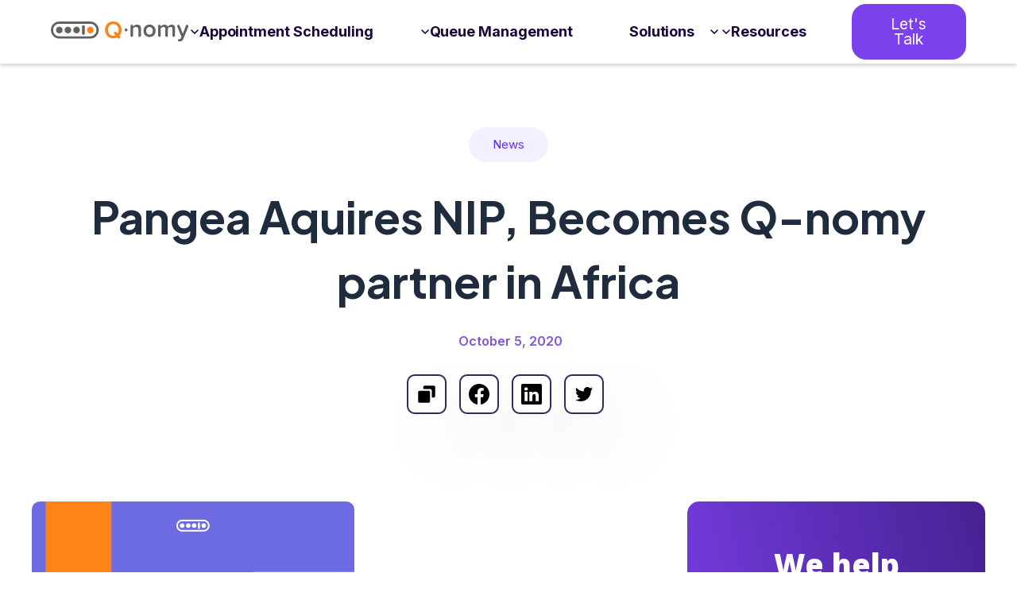

--- FILE ---
content_type: text/html
request_url: https://www.qnomy.com/news/pangea-aquires-nip-becomes-qnomy-partner-in-africa
body_size: 27014
content:
<!DOCTYPE html><!-- Last Published: Fri Oct 31 2025 02:53:18 GMT+0000 (Coordinated Universal Time) --><html data-wf-domain="www.qnomy.com" data-wf-page="65ca86fdcbef1b278e23328e" data-wf-site="6318f19a184dc8c18de60746" lang="en" data-wf-collection="65ca86fdcbef1b278e233137" data-wf-item-slug="pangea-aquires-nip-becomes-qnomy-partner-in-africa"><head><meta charset="utf-8"/><title>Pangea Aquires NIP, Becomes Q-nomy partner in Africa | Q-nomy</title><meta content="Pangea is a trusted global supplier of digital identity, security, and ePayment solutions. The company recently acquired NIP, a long-time Q-nomy partner reseller." name="description"/><meta content="Pangea Aquires NIP, Becomes Q-nomy partner in Africa" property="og:title"/><meta content="false" property="og:description"/><meta content="https://cdn.prod.website-files.com/6318f19b184dc85950e6075c/66c078ed89cf6ef1ce8d6d5c_645a6405b8dd9b2800d6227b_PANIP.png" property="og:image"/><meta content="Pangea Aquires NIP, Becomes Q-nomy partner in Africa" property="twitter:title"/><meta content="false" property="twitter:description"/><meta content="https://cdn.prod.website-files.com/6318f19b184dc85950e6075c/66c078ed89cf6ef1ce8d6d5c_645a6405b8dd9b2800d6227b_PANIP.png" property="twitter:image"/><meta property="og:type" content="website"/><meta content="summary_large_image" name="twitter:card"/><meta content="width=device-width, initial-scale=1" name="viewport"/><meta content="ccZp5wbgk0Ep01w59CFMKjtSepUTbGPNZn3j5gcVxfw" name="google-site-verification"/><link href="https://cdn.prod.website-files.com/6318f19a184dc8c18de60746/css/call1-0.shared.072ceeb1b.min.css" rel="stylesheet" type="text/css"/><link href="https://fonts.googleapis.com" rel="preconnect"/><link href="https://fonts.gstatic.com" rel="preconnect" crossorigin="anonymous"/><script src="https://ajax.googleapis.com/ajax/libs/webfont/1.6.26/webfont.js" type="text/javascript"></script><script type="text/javascript">WebFont.load({  google: {    families: ["Open Sans:300,300italic,400,400italic,600,600italic,700,700italic,800,800italic","Montserrat:100,100italic,200,200italic,300,300italic,400,400italic,500,500italic,600,600italic,700,700italic,800,800italic,900,900italic","Lato:100,100italic,300,300italic,400,400italic,700,700italic,900,900italic","Merriweather:300,300italic,400,400italic,700,700italic,900,900italic","Plus Jakarta Sans:regular,500,600,700,800","Inter:300,regular,500,600,700","Be Vietnam Pro:regular,500"]  }});</script><script type="text/javascript">!function(o,c){var n=c.documentElement,t=" w-mod-";n.className+=t+"js",("ontouchstart"in o||o.DocumentTouch&&c instanceof DocumentTouch)&&(n.className+=t+"touch")}(window,document);</script><link href="https://cdn.prod.website-files.com/6318f19a184dc8c18de60746/653a248a4bad3148ebe89d99_favicon-32x32.png" rel="shortcut icon" type="image/x-icon"/><link href="https://cdn.prod.website-files.com/6318f19a184dc8c18de60746/653a25a16ce0432d9f8b9b16_favicon-256x256.png" rel="apple-touch-icon"/><link href="https://www.qnomy.com/news/pangea-aquires-nip-becomes-qnomy-partner-in-africa" rel="canonical"/><script src="https://www.google.com/recaptcha/api.js" type="text/javascript"></script><script type="text/javascript">!function(f,b,e,v,n,t,s){if(f.fbq)return;n=f.fbq=function(){n.callMethod?n.callMethod.apply(n,arguments):n.queue.push(arguments)};if(!f._fbq)f._fbq=n;n.push=n;n.loaded=!0;n.version='2.0';n.agent='plwebflow';n.queue=[];t=b.createElement(e);t.async=!0;t.src=v;s=b.getElementsByTagName(e)[0];s.parentNode.insertBefore(t,s)}(window,document,'script','https://connect.facebook.net/en_US/fbevents.js');fbq('consent', 'revoke');fbq('init', '406613182269102');fbq('track', 'PageView');</script><link rel="apple-touch-icon" sizes="180x180" href="https://cdn.prod.website-files.com/6318f19a184dc8c18de60746/653f32fa57ddfa38a53310c5_apple-touch-icon.png"><link rel="icon" type="image/png" sizes="32x32" href="https://cdn.prod.website-files.com/6318f19a184dc8c18de60746/653f32fa264b0d477f888ef5_favicon-32x32.png"><link rel="icon" type="image/png" sizes="36x36" href="https://cdn.prod.website-files.com/6318f19a184dc8c18de60746/653f40475cfc865bcb6a2e5e_android-chrome-36x36.png"><link rel="icon" type="image/png" sizes="192x192" href="https://cdn.prod.website-files.com/6318f19a184dc8c18de60746/653f32faedc184f7f494a25c_android-chrome-192x192.png"><link rel="icon" type="image/png" sizes="16x16" href="https://cdn.prod.website-files.com/6318f19a184dc8c18de60746/653f32fad113b66f10f5c1fd_favicon-16x16.png"><link rel="mask-icon" href="https://cdn.prod.website-files.com/6318f19a184dc8c18de60746/653f32fa89f872ddeab3fee8_safari-pinned-tab.svg" color="#5bbad5"><meta name="msapplication-TileColor" content="#ffffff"><meta name="msapplication-TileImage" content="https://cdn.prod.website-files.com/6318f19a184dc8c18de60746/653f373201bb5b611485572c_mstile-144x144.png"><meta name="theme-color" content="#ffffff"><link rel="stylesheet" href="https://cdn.jsdelivr.net/npm/swiper@11/swiper-bundle.min.css" async>
<script type="application/ld+json">
    {
      "@context": "https://schema.org",
      "@type": "WebSite",
      "url": "https://www.qnomy.com/",
      "name":"Q-nomy",
      "potentialAction": {
        "@type": "SearchAction",
        "target": {
          "@type": "EntryPoint",
          "urlTemplate": "https://www.qnomy.com/search?q={search_term_string}"
        },
        "query-input": "required name=search_term_string"
      }
    }
</script>
<script src="https://analytics.ahrefs.com/analytics.js" data-key="yf5f7h08DU7ZSxDOK47H+w" defer="true"></script>
<!-- Google Tag Manager -->
<script type="text/javascript" defer>
!function(e,t,a,n){e[n]=e[n]||[],e[n].push({"gtm.start":(new Date).getTime(),event:"gtm.js"});var g=t.getElementsByTagName(a)[0],m=t.createElement(a);m.async=!0,m.src="https://www.googletagmanager.com/gtm.js?id=GTM-WHW5N5D5",g.parentNode.insertBefore(m,g)}(window,document,"script","dataLayer");
</script>
<!-- End Google Tag Manager -->
<script defer src="https://cdn.jsdelivr.net/npm/@finsweet/cookie-consent@1/fs-cc.js" fs-cc-mode="opt-in"></script>
<style>
@media(min-width:991px){
.uui-navbar01_dropdown-toggle-2:hover .ijbhb {
    width: 100%;
    z-index: 9;
}
}

.brix---blog-card-details-v6 .brix---mg-right-16px, 
.brix---blog-card-details-v6 .brix---text-200-bold-2, .brix---blog-card-details-v6 .brix---badge-secondary-small-light-copy{
    display: none;
}
.ijbhb {
    pointer-events: none;
    transition: width 0.3s ease-in-out;
}
.navigation-link:hover .ijbhb {
    width: 100%;
}
.mega-navigation-link.w--open .ijbhb {
    width: 100%;
}
.short-title {
    color: inherit!important;
}
.feature-wrap.mega-menu-link:hover {
    color: #7b41ec!important;
}
.mega-menu-link:hover .menu-link-icon{
  opacity:100%;
}
@media screen and (min-width: 992px) and (max-width: 1250px) {
    .button-main {
    padding: 16px;
    font-family: Inter,sans-serif;
   	}
   	.nav-wrapper{
    padding: 0px 1rem 0px;
   	}
}
body.scrolled .navbar{top:-100px!important}body.scrolled .blog-sidebar{top:40px}.select-container{background-color:transparent!important}.grid-logo{box-shadow:0 4px 6px -2px rgb(16 24 40 / .03),0 12px 16px -4px rgb(16 24 40 / .08)}select{-webkit-appearance:none!important;-moz-appearance:none!important;appearance:none!important}select:focus{outline:2px solid #192981}.latest-form select option{color:#000;-webkit-appearance:auto!important;-moz-appearance:auto!important;appearance:auto!important}.latest-form select,#select-industries,.form_main_container select{-webkit-appearance:none;-moz-appearance:none;background-image:url("https://cdn.prod.website-files.com/6318f19a184dc8c18de60746/65431afbac1129945671e917_chevron-down%20(3).svg");background-repeat:no-repeat;background-size:1.5rem 1.5rem!important;background-position-x:97%;background-position-y:10px}.latest-form select{background-image:url("https://cdn.prod.website-files.com/6318f19a184dc8c18de60746/65431b9e930ee7ffc3c45c30_chevron-down%20(4).svg")}#select-industries{background-image:url("https://cdn.prod.website-files.com/6318f19a184dc8c18de60746/6540d6a870e95e8b7f51d64b_chevron-down%20(2).svg");background-repeat:no-repeat;background-size:1.5rem 1.5rem!important;background-position-x:97%;background-position-y:14px}.cookie{display:block}:root{--calculated-height:96px}.hero-text-wrap.custom-height{height:var(--calculated-height)}.height-auto{animation-name:height}.custom-height{animation-name:hei}.div-block-168{box-shadow:0 8px 8px -4px rgb(16 24 40 / .03),0 20px 24px -4px rgb(16 24 40 / .08)}.request_popup .form-block-2.w-form{margin:0}.grid-logo{max-width:220px;width:100%;height:100px;object-fit:contain}.lato-16-body a{display:inline;color:var(--btn-bg-color)}.hero_section::after,.products_hero_section::after{display:none!important}.new-box-shadow{box-shadow:0 2px 4px -2px rgb(16 24 40 / .06),0 4px 8px -2px rgb(16 24 40 / .1)}.new-box-shadow:hover{box-shadow:0 8px 8px -4px rgb(16 24 40 / .03),0 20px 24px -4px rgb(16 24 40 / .08)}.hero_section::after,.products_hero_section::after{content:'';position:absolute;inset:0;background-color:#FEF9F4;z-index:-1}.blog-content .lato-16-body h2,.blog-content .lato-16-body h3{margin-bottom:18px}.blog-content .lato-16-body p{margin-bottom:20px}.blog-content-area .w-richtext figure{width:100%;max-width:100%;margin-bottom:20px}.blog-content h1,.blog-content .lato-16-body p+h2,.blog-content .lato-16-body ul+h2,.blog-content .lato-16-body ol+h2{margin-top:35px}.blog-content .lato-16-body div+h2{margin-top:25px}.blog-content .lato-16-body p+h3,.blog-content .lato-16-body ul+h3,.blog-content .lato-16-body ol+h3,.blog-content .lato-16-body p+h4,.blog-content .lato-16-body ul+h4,.blog-content .lato-16-body ol+h4{margin-top:26px}.blog-content .lato-16-body div+h3,.blog-content .lato-16-body div+h4{margin-top:18px}.blog-content .lato-16-body blockquote{background:#f5f0fe;background:var(--dark-blue);border:none;line-height:1.6;border-radius:10px;color:var(--btn-bg-color);color:#fff;padding:38px;text-align:center}.blog-content .lato-16-body blockquote a{color:#fff}.blog-content .lato-16-body blockquote *{font-style:normal}.blog-content .lato-16-body ul{padding-left:22px}.blog-content .lato-16-body ol{list-style:decimal-leading-zero;padding-left:38px}.blog-content .lato-16-body ol li::marker{color:#7b41ec}.blog-content .lato-16-body p:last-child,.blog-content .lato-16-body figure.w-richtext-figure-type-image:last-child,.blog-content .lato-16-body blockquote:last-child,.blog-content .lato-16-body ul:last-child{margin-bottom:0}.blog-data-table::before{content:"Here’s an overview:";display:block;margin-bottom:9px}.blog-data-table ul{padding:0 0 0 18px;margin:0}.blog-data-table ul li,.blog-data-table ol li{margin:0}.blog-data-table li::marker{color:#ccc}.blog-data-table ul li a{color:#7b41ec;font-size:.9em;font-weight:600;display:inline-block}.blog-data-table ol{list-style:disc;margin:0}.blog-data-table ol li a{color:#7b41ec;font-size:.9em;display:inline-flex}.player-button:focus{outline:none;box-shadow:none;border:none}.player-button .play-icon{position:relative;z-index:1}.player-button .play-icon::before{content:"";position:absolute;z-index:0;left:50%;top:50%;transform:translateX(-50%) translateY(-50%);display:block;width:110px;height:110px;background:#fff;border-radius:50%;z-index:-1;animation:pulse-border 1500ms ease-out infinite}.player-button.playing{z-index:-2}.player-button.playing .player-poster{opacity:0}.player-button.playing .play-icon{opacity:0;transform:scale(1.3)}@keyframes pulse-border{0%{transform:translateX(-50%) translateY(-50%) translateZ(0) scale(1);opacity:1}100%{transform:translateX(-50%) translateY(-50%) translateZ(0) scale(1.5);opacity:0}}@media (max-width:767px){.player-button .play-icon::before{width:32px;height:32px}}@media (max-width:576px){.player-button .play-icon::before{width:60px;height:60px}}@media screen and (max-width:992px){.requestdemo_popup{overflow:scroll}.requestdemo_popup .close_btn img{padding:3px}}@media (max-width:767px){.heading-77{height:auto!important}.tabs-menu-2.w-tab-menu::before,.tabs-menu-3.w-tab-menu::before{position:absolute;background-image:url(https://assets-global.website-files.com/6318f19a184dc8c18de60746/656a005623c8f8038e5b1a54_chevron-down.png);background-size:contain;content:"";width:18px;height:18px;top:16px;right:15px;z-index:1}.tabs-menu-2.w-tab-menu .new_tab,.tabs-menu-3.w-tab-menu .tab_link_main{order:2}.tabs-menu-2.w-tab-menu .new_tab.w--current,.tabs-menu-3.w-tab-menu .tab_link_main.w--current{display:block!important;order:1}}@media screen and (max-width:568px){.splide__arrow{padding:0.75rem!important}}@media screen and (max-width:479px){.form_main_container select{background-size:1rem 1rem}.lato-16-body blockquote{font-size:16px}}@media (min-width:768px){.tabs-menu-2.w-tab-menu .new_tab,.tabs-menu-3.w-tab-menu .tab_link_main{display:block!important}}@media (min-width:1580px){.lato-16-body blockquote{font-size:25px;color:#fff;padding:52px}}.swiper-button-next{position:relative;width:45px;height:45px;margin-left:90px}.swiper-button-prev{position:relative;width:45px;height:45px}.swiper-wrapper{transform:none}.swiper-button-prev:after{content:"←"!important;background:#7b41ec;border-radius:50px;padding:10px;color:#fff;font-size:30px}.swiper-button-next:after{content:"→"!important;background:#7b41ec;border-radius:50px;padding:10px;color:#fff;font-size:30px}@media (min-width:768px){.swiper-slide{height:auto!important;}}
@media(max-width:425px){#email-form-2 .w-form-formrecaptcha.g-recaptcha{transform:scale(.7)}};
</style>

<!-- Flowbase Booster [Tab Rotation] -->
<script src="https://cdn.jsdelivr.net/npm/@flowbase-co/boosters-tab-rotation-webflow@1.2.0/dist/tab-rotation.min.js" type="text/javascript"></script><style>
.cms-image-container{display:flex;align-items:flex-start}.cms-image-container img{border-radius:50%}
</style>

<script type="application/ld+json">
{ 
 "@context": "http://schema.org", 
 "@type": "NewsArticle",
 "headline": "Pangea Aquires NIP, Becomes Q-nomy partner in Africa",
 "image": "https://cdn.prod.website-files.com/6318f19b184dc85950e6075c/66c078ed89cf6ef1ce8d6d5c_645a6405b8dd9b2800d6227b_PANIP.png",
 "publisher": "Q-nomy",
 "url": "https://www.qnomy.com/news/pangea-aquires-nip-becomes-qnomy-partner-in-africa",
 "datePublished": "Aug 17, 2024",
 "dateCreated": "Oct 05, 2022",
 "dateModified": "Aug 17, 2024",
 "description": "Pangea is a trusted global supplier of digital identity, security, and ePayment solutions. The company recently acquired NIP, a long-time Q-nomy partner reseller.",
   "author": {
    "@type": "Person",
    "name": "Q-nomy"
  }
 }
</script>

</head><body><div data-w-id="6c123759-22f1-9d57-afc2-3fc491943984" data-animation="default" data-collapse="medium" data-duration="400" data-easing="ease" data-easing2="ease" role="banner" class="navbar custom-no-padding latest-nav mega-menu-navbar w-nav"><div class="global-paddings s-p-y-0 width-100 s-m-b-0 nav-wrapper"><div class="container-navigation border s-p-x-0"><a aria-label="Qnomy logo" href="/" class="w-inline-block"><img width="200" height="29" alt="Q nomy" src="https://cdn.prod.website-files.com/6318f19a184dc8c18de60746/6597ce31115957cf6f020ab9_qnomy-logo-200.svg" class="image-180"/></a><nav role="navigation" class="nav-menu-2 w-nav-menu"><div class="nav-links-wrapper custom-menu"><div data-hover="true" data-delay="300" data-w-id="83688b7e-2aba-acab-52cf-dfb193019e9a" class="uui-navbar01_menu-dropdown-2 w-dropdown"><div class="uui-navbar01_dropdown-toggle-2 w-dropdown-toggle"><div class="ijbhb"></div><a href="/appointment-scheduling" class="navigation-text mega-navigation-link"><strong>Appointment Scheduling</strong></a><img width="12" height="12" alt="Arrow Down" src="https://cdn.prod.website-files.com/6318f19a184dc8c18de60746/6540d6a870e95e8b7f51d64b_chevron-down%20(2).svg" class="uui-dropdown-icon-4"/></div><nav class="uui-navbar01_dropdown-list-2 w-dropdown-list"><div class="uui-navbar01_container-2"><div class="uui-navbar01_dropdown-content-2"><div class="resource_block"><p class="uui-navbar01_heading-2 hide_uui-navbar01_heading-2">Appointment Scheduling</p><div class="border_bottom_nav"></div><div class="uui-navbar01_dropdown-content-left-2"><div class="uui-navbar01_dropdown-link-list-2"><a href="/appointment-scheduling-banking" class="uui-navbar01_dropdown-link-2 w-inline-block"><div class="uui-navbar01_icon-wrapper-2"><div class="uui-icon-1x1-xsmall-5 text-color-primary600 w-embed"><svg xmlns="http://www.w3.org/2000/svg" height="24px" viewBox="0 -960 960 960" width="24px" fill="currentColor"><path d="M200-280v-280h80v280h-80Zm240 0v-280h80v280h-80ZM80-120v-80h800v80H80Zm600-160v-280h80v280h-80ZM80-640v-80l400-200 400 200v80H80Zm178-80h444-444Zm0 0h444L480-830 258-720Z"/></svg></div></div><div class="uui-navbar01_item-right-2"><div class="uui-navbar01_item-heading-2">Banks</div></div></a><a href="/healthcare" class="uui-navbar01_dropdown-link-2 w-inline-block"><div class="uui-navbar01_icon-wrapper-2"><div class="uui-icon-1x1-xsmall-5 text-color-primary600 w-embed"><svg xmlns="http://www.w3.org/2000/svg" height="24px" viewBox="0 -960 960 960" width="24px" fill="currentColor"><path d="M420-280h120v-100h100v-120H540v-100H420v100H320v120h100v100ZM160-120v-480l320-240 320 240v480H160Zm80-80h480v-360L480-740 240-560v360Zm240-270Z"/></svg></div></div><div class="uui-navbar01_item-right-2"><div class="uui-navbar01_item-heading-2">Healthcare</div></div></a><a href="/retail" class="uui-navbar01_dropdown-link-2 w-inline-block"><div class="uui-navbar01_icon-wrapper-2"><div class="uui-icon-1x1-xsmall-5 text-color-primary600 w-embed"><svg xmlns="http://www.w3.org/2000/svg" height="24px" viewBox="0 -960 960 960" width="24px" fill="currentColor"><path d="M600-800H360v280h240v-280Zm200 0H680v280h120v-280ZM575-440H320v240h222q21 0 40.5-7t35.5-21l166-137q-8-8-18-12t-21-6q-17-3-33 1t-30 15l-108 87H400v-80h146l44-36q5-3 7.5-8t2.5-11q0-10-7.5-17.5T575-440Zm-335 0h-80v280h80v-280Zm40 0v-360q0-33 23.5-56.5T360-880h440q33 0 56.5 23.5T880-800v280q0 33-23.5 56.5T800-440H280ZM240-80h-80q-33 0-56.5-23.5T80-160v-280q0-33 23.5-56.5T160-520h415q85 0 164 29t127 98l27 41-223 186q-27 23-60 34.5T542-120H309q-11 18-29 29t-40 11Z"/></svg></div></div><div class="uui-navbar01_item-right-2"><div class="uui-navbar01_text-wrapper-2"><div class="uui-navbar01_item-heading-2 margin-bottom-0">Retail</div><div class="uui-badge-small-success-3"><div>We&#x27;re hiring!</div></div></div></div></a></div><div class="uui-navbar01_dropdown-link-list-2"><a href="/telecom" class="uui-navbar01_dropdown-link-2 w-inline-block"><div class="uui-navbar01_icon-wrapper-2"><div class="uui-icon-1x1-xsmall-5 text-color-primary600 w-embed"><svg xmlns="http://www.w3.org/2000/svg" height="24px" viewBox="0 -960 960 960" width="24px" fill="currentColor"><path d="M200-160v-240h120v240H200Zm240 0v-440h120v440H440Zm240 0v-640h120v640H680Z"/></svg></div></div><div class="uui-navbar01_item-right-2"><div class="uui-navbar01_item-heading-2">Telecom</div><div class="uui-text-size-small-4 hide-mobile-landscape-3">There are many variations of passages of Lorem Ipsum available</div></div></a><a href="/education" class="uui-navbar01_dropdown-link-2 w-inline-block"><div class="uui-navbar01_icon-wrapper-2"><div class="uui-icon-1x1-xsmall-5 text-color-primary600 w-embed"><svg xmlns="http://www.w3.org/2000/svg" height="24px" viewBox="0 -960 960 960" width="24px" fill="currentColor"><path d="M270-80q-45 0-77.5-30.5T160-186v-558q0-38 23.5-68t61.5-38l395-78v640l-379 76q-9 2-15 9.5t-6 16.5q0 11 9 18.5t21 7.5h450v-640h80v720H270Zm90-233 200-39v-478l-200 39v478Zm-80 16v-478l-15 3q-11 2-18 9.5t-7 18.5v457q5-2 10.5-3.5T261-293l19-4Zm-40-472v482-482Z"/></svg></div></div><div class="uui-navbar01_item-right-2"><div class="uui-navbar01_item-heading-2">Education</div></div></a><a href="/government" class="uui-navbar01_dropdown-link-2 w-inline-block"><div class="uui-navbar01_icon-wrapper-2"><div class="uui-icon-1x1-xsmall-5 text-color-primary600 w-embed"><svg xmlns="http://www.w3.org/2000/svg" height="24px" viewBox="0 -960 960 960" width="24px" fill="currentColor"><path d="M80-120v-80h160v-160h-80v-80h84q12-75 66.5-129.5T440-636v-204h280v160H520v44q75 12 129.5 66.5T716-440h84v80h-80v160h160v80H80Zm240-80h120v-160H320v160Zm200 0h120v-160H520v160ZM326-440h308q-14-53-57-86.5T480-560q-54 0-97 33.5T326-440Zm154 0Z"/></svg></div></div><div class="uui-navbar01_item-right-2"><div class="uui-navbar01_item-heading-2">Government</div></div></a></div></div></div><div class="case_study_post"><p class="uui-navbar01_dropdown-content-heading-2">Case Studies</p><div class="border_bottom_nav"></div><div class="uui-navbar01_dropdown-content-right-2"><div class="uui-navbar01_dropdown-content-wrapper-2"><div class="w-dyn-list"><div role="list" class="uui-navbar01_dropdown-blog-list-2 w-dyn-items"><div role="listitem" class="w-dyn-item"><a href="/case-studies/patient-flow-optimization-at-the-us-national-military-medical-center" class="uui-navbar01_blog-item-2 w-inline-block"><div class="uui-navbar01_blog-image-wrapper-2"><img src="https://cdn.prod.website-files.com/6318f19b184dc85950e6075c/680322ae41c08a2cfa7df64b_site%20-%20US%20NMMC%20(2)%20(1).png" loading="eager" alt="" sizes="100vw" srcset="https://cdn.prod.website-files.com/6318f19b184dc85950e6075c/680322ae41c08a2cfa7df64b_site%20-%20US%20NMMC%20(2)%20(1)-p-500.png 500w, https://cdn.prod.website-files.com/6318f19b184dc85950e6075c/680322ae41c08a2cfa7df64b_site%20-%20US%20NMMC%20(2)%20(1)-p-800.png 800w, https://cdn.prod.website-files.com/6318f19b184dc85950e6075c/680322ae41c08a2cfa7df64b_site%20-%20US%20NMMC%20(2)%20(1).png 1080w" class="uui-navbar01_blog-image-2"/></div><div class="uui-navbar01_large-item-content-2"><div>Case Studies</div><div class="blog-post_menu-heading">Patient Flow Optimization at the US National Military Medical Center</div></div></a></div><div role="listitem" class="w-dyn-item"><a href="/case-studies/transforming-customer-experience-the-co-operative-banks-new-appointment-scheduling-software" class="uui-navbar01_blog-item-2 w-inline-block"><div class="uui-navbar01_blog-image-wrapper-2"><img src="https://cdn.prod.website-files.com/6318f19b184dc85950e6075c/66ffd605a7bfc02a8db4c89b_66e7ef64f8642bc0da2aa2bc_opt1.png" loading="eager" alt="" sizes="100vw" srcset="https://cdn.prod.website-files.com/6318f19b184dc85950e6075c/66ffd605a7bfc02a8db4c89b_66e7ef64f8642bc0da2aa2bc_opt1-p-500.png 500w, https://cdn.prod.website-files.com/6318f19b184dc85950e6075c/66ffd605a7bfc02a8db4c89b_66e7ef64f8642bc0da2aa2bc_opt1-p-800.png 800w, https://cdn.prod.website-files.com/6318f19b184dc85950e6075c/66ffd605a7bfc02a8db4c89b_66e7ef64f8642bc0da2aa2bc_opt1.png 1250w" class="uui-navbar01_blog-image-2"/></div><div class="uui-navbar01_large-item-content-2"><div>Case Studies</div><div class="blog-post_menu-heading">Transforming customer experience- the cooperative banks new appointment scheduling software</div></div></a></div></div></div></div><div class="uui-navbar01_dropdown-right-overlay-absolute-2"></div></div></div></div></div></nav></div><div data-hover="true" data-delay="300" data-w-id="fd2b1798-10ad-2981-738f-35987e0fd966" class="uui-navbar01_menu-dropdown-2 w-dropdown"><div class="uui-navbar01_dropdown-toggle-2 w-dropdown-toggle"><div class="ijbhb"></div><a href="/queue-management" class="navigation-text mega-navigation-link"><strong>Queue Management</strong></a><img width="12" height="12" alt="Arrow Down" src="https://cdn.prod.website-files.com/6318f19a184dc8c18de60746/6540d6a870e95e8b7f51d64b_chevron-down%20(2).svg" class="uui-dropdown-icon-4"/></div><nav class="uui-navbar01_dropdown-list-2 w-dropdown-list"><div class="uui-navbar01_container-2"><div class="uui-navbar01_dropdown-content-2"><div class="resource_block"><p class="uui-navbar01_heading-2 hide_uui-navbar01_heading-2">Queue Management</p><div class="border_bottom_nav"></div><div class="uui-navbar01_dropdown-content-left-2"><div class="uui-navbar01_dropdown-link-list-2"><a href="/queue-management-system-for-banks" class="uui-navbar01_dropdown-link-2 w-inline-block"><div class="uui-navbar01_icon-wrapper-2"><div class="uui-icon-1x1-xsmall-5 text-color-primary600 w-embed"><svg xmlns="http://www.w3.org/2000/svg" height="24px" viewBox="0 -960 960 960" width="24px" fill="currentColor"><path d="M200-280v-280h80v280h-80Zm240 0v-280h80v280h-80ZM80-120v-80h800v80H80Zm600-160v-280h80v280h-80ZM80-640v-80l400-200 400 200v80H80Zm178-80h444-444Zm0 0h444L480-830 258-720Z"/></svg></div></div><div class="uui-navbar01_item-right-2"><div class="uui-navbar01_item-heading-2">Banks</div></div></a><a href="/healthcare" class="uui-navbar01_dropdown-link-2 w-inline-block"><div class="uui-navbar01_icon-wrapper-2"><div class="uui-icon-1x1-xsmall-5 text-color-primary600 w-embed"><svg xmlns="http://www.w3.org/2000/svg" height="24px" viewBox="0 -960 960 960" width="24px" fill="currentColor"><path d="M420-280h120v-100h100v-120H540v-100H420v100H320v120h100v100ZM160-120v-480l320-240 320 240v480H160Zm80-80h480v-360L480-740 240-560v360Zm240-270Z"/></svg></div></div><div class="uui-navbar01_item-right-2"><div class="uui-navbar01_item-heading-2">Healthcare industry</div></div></a><a href="/retail" class="uui-navbar01_dropdown-link-2 w-inline-block"><div class="uui-navbar01_icon-wrapper-2"><div class="uui-icon-1x1-xsmall-5 text-color-primary600 w-embed"><svg xmlns="http://www.w3.org/2000/svg" height="24px" viewBox="0 -960 960 960" width="24px" fill="currentColor"><path d="M600-800H360v280h240v-280Zm200 0H680v280h120v-280ZM575-440H320v240h222q21 0 40.5-7t35.5-21l166-137q-8-8-18-12t-21-6q-17-3-33 1t-30 15l-108 87H400v-80h146l44-36q5-3 7.5-8t2.5-11q0-10-7.5-17.5T575-440Zm-335 0h-80v280h80v-280Zm40 0v-360q0-33 23.5-56.5T360-880h440q33 0 56.5 23.5T880-800v280q0 33-23.5 56.5T800-440H280ZM240-80h-80q-33 0-56.5-23.5T80-160v-280q0-33 23.5-56.5T160-520h415q85 0 164 29t127 98l27 41-223 186q-27 23-60 34.5T542-120H309q-11 18-29 29t-40 11Z"/></svg></div></div><div class="uui-navbar01_item-right-2"><div class="uui-navbar01_text-wrapper-2"><div class="uui-navbar01_item-heading-2 margin-bottom-0">Retail</div><div class="uui-badge-small-success-3"><div>We&#x27;re hiring!</div></div></div></div></a></div><div class="uui-navbar01_dropdown-link-list-2"><a href="/telecom" class="uui-navbar01_dropdown-link-2 w-inline-block"><div class="uui-navbar01_icon-wrapper-2"><div class="uui-icon-1x1-xsmall-5 text-color-primary600 w-embed"><svg xmlns="http://www.w3.org/2000/svg" height="24px" viewBox="0 -960 960 960" width="24px" fill="currentColor"><path d="M200-160v-240h120v240H200Zm240 0v-440h120v440H440Zm240 0v-640h120v640H680Z"/></svg></div></div><div class="uui-navbar01_item-right-2"><div class="uui-navbar01_item-heading-2">Telecom</div></div></a><a href="/education" class="uui-navbar01_dropdown-link-2 w-inline-block"><div class="uui-navbar01_icon-wrapper-2"><div class="uui-icon-1x1-xsmall-5 text-color-primary600 w-embed"><svg xmlns="http://www.w3.org/2000/svg" height="24px" viewBox="0 -960 960 960" width="24px" fill="currentColor"><path d="M270-80q-45 0-77.5-30.5T160-186v-558q0-38 23.5-68t61.5-38l395-78v640l-379 76q-9 2-15 9.5t-6 16.5q0 11 9 18.5t21 7.5h450v-640h80v720H270Zm90-233 200-39v-478l-200 39v478Zm-80 16v-478l-15 3q-11 2-18 9.5t-7 18.5v457q5-2 10.5-3.5T261-293l19-4Zm-40-472v482-482Z"/></svg></div></div><div class="uui-navbar01_item-right-2"><div class="uui-navbar01_item-heading-2">Education</div></div></a><a href="/government" class="uui-navbar01_dropdown-link-2 w-inline-block"><div class="uui-navbar01_icon-wrapper-2"><div class="uui-icon-1x1-xsmall-5 text-color-primary600 w-embed"><svg xmlns="http://www.w3.org/2000/svg" height="24px" viewBox="0 -960 960 960" width="24px" fill="currentColor"><path d="M80-120v-80h160v-160h-80v-80h84q12-75 66.5-129.5T440-636v-204h280v160H520v44q75 12 129.5 66.5T716-440h84v80h-80v160h160v80H80Zm240-80h120v-160H320v160Zm200 0h120v-160H520v160ZM326-440h308q-14-53-57-86.5T480-560q-54 0-97 33.5T326-440Zm154 0Z"/></svg></div></div><div class="uui-navbar01_item-right-2"><div class="uui-navbar01_item-heading-2">Government</div></div></a></div></div></div><div class="case_study_post"><p class="uui-navbar01_dropdown-content-heading-2">Case Studies</p><div class="border_bottom_nav"></div><div class="uui-navbar01_dropdown-content-right-2"><div class="uui-navbar01_dropdown-content-wrapper-2"><div class="w-dyn-list"><div role="list" class="uui-navbar01_dropdown-blog-list-2 w-dyn-items"><div role="listitem" class="w-dyn-item"><a href="/case-studies/patient-flow-optimization-at-the-us-national-military-medical-center" class="uui-navbar01_blog-item-2 w-inline-block"><div class="uui-navbar01_blog-image-wrapper-2"><img src="https://cdn.prod.website-files.com/6318f19b184dc85950e6075c/680322ae41c08a2cfa7df64b_site%20-%20US%20NMMC%20(2)%20(1).png" loading="eager" alt="" sizes="100vw" srcset="https://cdn.prod.website-files.com/6318f19b184dc85950e6075c/680322ae41c08a2cfa7df64b_site%20-%20US%20NMMC%20(2)%20(1)-p-500.png 500w, https://cdn.prod.website-files.com/6318f19b184dc85950e6075c/680322ae41c08a2cfa7df64b_site%20-%20US%20NMMC%20(2)%20(1)-p-800.png 800w, https://cdn.prod.website-files.com/6318f19b184dc85950e6075c/680322ae41c08a2cfa7df64b_site%20-%20US%20NMMC%20(2)%20(1).png 1080w" class="uui-navbar01_blog-image-2"/></div><div class="uui-navbar01_large-item-content-2"><div>Case Studies</div><div class="blog-post_menu-heading">Patient Flow Optimization at the US National Military Medical Center</div></div></a></div><div role="listitem" class="w-dyn-item"><a href="/case-studies/transforming-customer-experience-the-co-operative-banks-new-appointment-scheduling-software" class="uui-navbar01_blog-item-2 w-inline-block"><div class="uui-navbar01_blog-image-wrapper-2"><img src="https://cdn.prod.website-files.com/6318f19b184dc85950e6075c/66ffd605a7bfc02a8db4c89b_66e7ef64f8642bc0da2aa2bc_opt1.png" loading="eager" alt="" sizes="100vw" srcset="https://cdn.prod.website-files.com/6318f19b184dc85950e6075c/66ffd605a7bfc02a8db4c89b_66e7ef64f8642bc0da2aa2bc_opt1-p-500.png 500w, https://cdn.prod.website-files.com/6318f19b184dc85950e6075c/66ffd605a7bfc02a8db4c89b_66e7ef64f8642bc0da2aa2bc_opt1-p-800.png 800w, https://cdn.prod.website-files.com/6318f19b184dc85950e6075c/66ffd605a7bfc02a8db4c89b_66e7ef64f8642bc0da2aa2bc_opt1.png 1250w" class="uui-navbar01_blog-image-2"/></div><div class="uui-navbar01_large-item-content-2"><div>Case Studies</div><div class="blog-post_menu-heading">Transforming customer experience- the cooperative banks new appointment scheduling software</div></div></a></div></div></div></div><div class="uui-navbar01_dropdown-right-overlay-absolute-2"></div></div></div></div></div></nav></div><div data-delay="0" data-hover="true" class="navigation-dropdown custom-align d-none w-dropdown"><div class="navigation-link padding-all-0 st-m-r-0 w-dropdown-toggle"><div class="ijbhb"></div><a href="/appointment-scheduling" class="mega-navigation-link w-inline-block"><div class="navigation-text"><strong>Appointment Scheduling</strong></div></a><img width="12" height="12" alt="Arrow Down" src="https://cdn.prod.website-files.com/6318f19a184dc8c18de60746/6540d6a870e95e8b7f51d64b_chevron-down%20(2).svg" class="arrow-down"/></div><nav class="dropdown-list w-dropdown-list"><div class="dropdown-list-wrap custom-sub-menu mega-menu-style-1"><div class="dropdown-column single"><a href="/appointment-scheduling-banking" class="feature-wrap mega-menu-link w-inline-block"><div class="feature-content-wrap"><div class="short-title text-no-wrap custom-sub-menu">Banks</div></div><img width="12" height="12" alt="Arrow Down" src="https://cdn.prod.website-files.com/6318f19a184dc8c18de60746/6798d810391944953f873b6f_6540d6a870e95e8b7f51d64b_chevr.svg" class="menu-link-icon"/></a><a href="/healthcare" class="feature-wrap mega-menu-link w-inline-block"><div class="feature-content-wrap"><div class="short-title text-no-wrap custom-sub-menu">Healthcare industry</div></div><img width="12" height="12" alt="Arrow Down" src="https://cdn.prod.website-files.com/6318f19a184dc8c18de60746/6798d810391944953f873b6f_6540d6a870e95e8b7f51d64b_chevr.svg" class="menu-link-icon"/></a><a href="/retail" class="feature-wrap mega-menu-link w-inline-block"><div class="feature-content-wrap"><div class="short-title text-no-wrap custom-sub-menu">Retail</div></div><img width="12" height="12" alt="Arrow Down" src="https://cdn.prod.website-files.com/6318f19a184dc8c18de60746/6798d810391944953f873b6f_6540d6a870e95e8b7f51d64b_chevr.svg" class="menu-link-icon"/></a><a href="/government" class="feature-wrap mega-menu-link w-inline-block"><div class="feature-content-wrap"><div class="short-title text-no-wrap custom-sub-menu">Government</div></div><img width="12" height="12" alt="Arrow Down" src="https://cdn.prod.website-files.com/6318f19a184dc8c18de60746/6798d810391944953f873b6f_6540d6a870e95e8b7f51d64b_chevr.svg" class="menu-link-icon"/></a><a href="/telecom" class="feature-wrap mega-menu-link w-inline-block"><div class="feature-content-wrap"><div class="short-title text-no-wrap custom-sub-menu">Telecom</div></div><img width="12" height="12" alt="Arrow Down" src="https://cdn.prod.website-files.com/6318f19a184dc8c18de60746/6798d810391944953f873b6f_6540d6a870e95e8b7f51d64b_chevr.svg" class="menu-link-icon"/></a><a href="/education" class="feature-wrap mega-menu-link w-inline-block"><div class="feature-content-wrap"><div class="short-title text-no-wrap custom-sub-menu">Education</div></div><img width="12" height="12" alt="Arrow Down" src="https://cdn.prod.website-files.com/6318f19a184dc8c18de60746/6798d810391944953f873b6f_6540d6a870e95e8b7f51d64b_chevr.svg" class="menu-link-icon"/></a></div></div></nav></div><div data-delay="0" data-hover="true" class="navigation-dropdown custom-align d-none w-dropdown"><div class="navigation-link padding-all-0 st-m-r-0 w-dropdown-toggle"><div class="ijbhb"></div><a href="/queue-management" class="navigation-text mega-navigation-link"><strong>Queue Management</strong></a><img width="12" height="12" alt="Arrow Down" src="https://cdn.prod.website-files.com/6318f19a184dc8c18de60746/6540d6a870e95e8b7f51d64b_chevron-down%20(2).svg" class="arrow-down"/></div><nav class="dropdown-list w-dropdown-list"><div class="dropdown-list-wrap custom-sub-menu mega-menu-style-1"><div class="dropdown-column single"><a href="/queue-management-system-for-banks" class="feature-wrap mega-menu-link w-inline-block"><div class="feature-content-wrap"><div class="short-title text-no-wrap custom-sub-menu">Banks</div></div><img width="12" height="12" alt="Arrow Down" src="https://cdn.prod.website-files.com/6318f19a184dc8c18de60746/6798d810391944953f873b6f_6540d6a870e95e8b7f51d64b_chevr.svg" class="menu-link-icon"/></a><a href="/healthcare" class="feature-wrap mega-menu-link w-inline-block"><div class="feature-content-wrap"><div class="short-title text-no-wrap custom-sub-menu">Healthcare industry</div></div><img width="12" height="12" alt="Arrow Down" src="https://cdn.prod.website-files.com/6318f19a184dc8c18de60746/6798d810391944953f873b6f_6540d6a870e95e8b7f51d64b_chevr.svg" class="menu-link-icon"/></a><a href="/retail" class="feature-wrap mega-menu-link w-inline-block"><div class="feature-content-wrap"><div class="short-title text-no-wrap custom-sub-menu">Retail</div></div><img width="12" height="12" alt="Arrow Down" src="https://cdn.prod.website-files.com/6318f19a184dc8c18de60746/6798d810391944953f873b6f_6540d6a870e95e8b7f51d64b_chevr.svg" class="menu-link-icon"/></a><a href="/government" class="feature-wrap mega-menu-link w-inline-block"><div class="feature-content-wrap"><div class="short-title text-no-wrap custom-sub-menu">Government</div></div><img width="12" height="12" alt="Arrow Down" src="https://cdn.prod.website-files.com/6318f19a184dc8c18de60746/6798d810391944953f873b6f_6540d6a870e95e8b7f51d64b_chevr.svg" class="menu-link-icon"/></a><a href="/telecom" class="feature-wrap mega-menu-link w-inline-block"><div class="feature-content-wrap"><div class="short-title text-no-wrap custom-sub-menu">Telecom</div></div><img width="12" height="12" alt="Arrow Down" src="https://cdn.prod.website-files.com/6318f19a184dc8c18de60746/6798d810391944953f873b6f_6540d6a870e95e8b7f51d64b_chevr.svg" class="menu-link-icon"/></a><a href="/education" class="feature-wrap mega-menu-link w-inline-block"><div class="feature-content-wrap"><div class="short-title text-no-wrap custom-sub-menu">Education</div></div><img width="12" height="12" alt="Arrow Down" src="https://cdn.prod.website-files.com/6318f19a184dc8c18de60746/6798d810391944953f873b6f_6540d6a870e95e8b7f51d64b_chevr.svg" class="menu-link-icon"/></a></div></div></nav></div><div data-delay="0" data-hover="true" class="navigation-dropdown custom-align d-none w-dropdown"><div class="navigation-link padding-all-0 st-m-r-0 w-dropdown-toggle"><div class="navigation-text mega-navigation-link"><strong class="bold-text-49">Industries</strong></div><img width="12" height="12" alt="Arrow Down" src="https://cdn.prod.website-files.com/6318f19a184dc8c18de60746/6540d6a870e95e8b7f51d64b_chevron-down%20(2).svg" class="arrow-down"/></div><nav class="dropdown-list dropdown-smaller large w-dropdown-list"><div class="dropdown-list-wrap custom-sub-menu"><div class="dropdown-column _22"><a href="/healthcare" class="feature-wrap w-inline-block"><img alt="Icon" src="https://cdn.prod.website-files.com/6318f19a184dc8c18de60746/6389f71dc22da76afccf5458_Callflow%20Additional%20Icons_Transparent%20Background-02.webp" class="feature-icon"/><div class="feature-content-wrap"><div class="short-title text-no-wrap custom-sub-menu">Healthcare</div></div></a><a href="/retail" class="feature-wrap w-inline-block"><img alt="Icon" src="https://cdn.prod.website-files.com/6318f19a184dc8c18de60746/6389f71c338a147706440b98_Callflow%20Additional%20Icons_Transparent%20Background-05.webp" class="feature-icon"/><div class="feature-content-wrap"><div class="short-title text-no-wrap custom-sub-menu">Retail</div></div></a></div><div class="dropdown-column top _33"><a href="/telecom" class="feature-wrap w-inline-block"><img alt="Icon" src="https://cdn.prod.website-files.com/6318f19a184dc8c18de60746/6389f71c3c33b09e80eaf68e_Callflow%20Additional%20Icons_Transparent%20Background-04.webp" class="feature-icon"/><div class="feature-content-wrap"><div class="title-wrap-horizontal"><div class="short-title text-no-wrap custom-sub-menu">Telecom</div></div></div></a><a href="/government" class="feature-wrap w-inline-block"><img alt="Icon" src="https://cdn.prod.website-files.com/6318f19a184dc8c18de60746/6389f71c80c0c778a4a19376_Callflow%20Additional%20Icons_Transparent%20Background-01.webp" class="feature-icon"/><div class="feature-content-wrap"><div class="title-wrap-horizontal"><div class="short-title text-no-wrap custom-sub-menu">Government</div></div></div></a></div><div class="dropdown-column top _33"><a href="/banking-sector" class="feature-wrap w-inline-block"><img alt="Icon" src="https://cdn.prod.website-files.com/6318f19a184dc8c18de60746/6389f71cd5c85e4491219149_Callflow%20Additional%20Icons_Transparent%20Background-06.webp" class="feature-icon"/><div class="feature-content-wrap"><div class="short-title text-no-wrap custom-sub-menu">Banking</div></div></a><a href="/education" class="feature-wrap w-inline-block"><img alt="Icon" src="https://cdn.prod.website-files.com/6318f19a184dc8c18de60746/6389f71dc8b19309b3164821_Callflow%20Additional%20Icons_Transparent%20Background-03.webp" class="feature-icon"/><div class="feature-content-wrap"><div class="title-wrap-horizontal"><div class="short-title text-no-wrap custom-sub-menu">Education</div></div></div></a></div></div></nav></div><div data-delay="0" data-hover="true" class="navigation-dropdown custom-align w-dropdown"><div class="navigation-link padding-all-0 st-m-r-0 w-dropdown-toggle"><div class="ijbhb"></div><div class="navigation-text mega-navigation-link"><strong>Solutions</strong></div><img width="12" height="12" alt="Arrow Down" src="https://cdn.prod.website-files.com/6318f19a184dc8c18de60746/6540d6a870e95e8b7f51d64b_chevron-down%20(2).svg" class="arrow-down mega-arrow"/></div><nav class="dropdown-list dropdown-smaller large w-dropdown-list"><div class="dropdown-list-wrap move custom-sub-menu mega-menu-style-1"><div class="dropdown-column _22 margin-right-15 column-mega-menu-style-1"><p class="mega-menu-title">By Use Case</p><a href="/virtual-lobby" class="feature-wrap mega-menu-link w-inline-block"><div class="feature-content-wrap"><div class="short-title text-no-wrap custom-sub-menu">Virtual Lobby</div></div><img width="12" height="12" alt="Arrow Down" src="https://cdn.prod.website-files.com/6318f19a184dc8c18de60746/6798d810391944953f873b6f_6540d6a870e95e8b7f51d64b_chevr.svg" class="menu-link-icon"/></a><a href="/video-and-omnichannel" class="feature-wrap mega-menu-link w-inline-block"><div class="feature-content-wrap"><div class="title-wrap-horizontal"><div class="short-title text-no-wrap custom-sub-menu">Video and Omnichannel</div></div></div><img width="12" height="12" alt="Arrow Down" src="https://cdn.prod.website-files.com/6318f19a184dc8c18de60746/6798d810391944953f873b6f_6540d6a870e95e8b7f51d64b_chevr.svg" class="menu-link-icon"/></a><a href="/business-process-management" class="feature-wrap mega-menu-link w-inline-block"><div class="feature-content-wrap"><div class="short-title text-no-wrap custom-sub-menu">Business Process Management</div></div><img width="12" height="12" alt="Arrow Down" src="https://cdn.prod.website-files.com/6318f19a184dc8c18de60746/6798d810391944953f873b6f_6540d6a870e95e8b7f51d64b_chevr.svg" class="menu-link-icon"/></a><a href="/customer-interaction-management" class="feature-wrap mega-menu-link w-inline-block"><div class="feature-content-wrap"><div class="short-title text-no-wrap custom-sub-menu">Customer Interaction Management</div></div><img width="12" height="12" alt="Arrow Down" src="https://cdn.prod.website-files.com/6318f19a184dc8c18de60746/6798d810391944953f873b6f_6540d6a870e95e8b7f51d64b_chevr.svg" class="menu-link-icon"/></a></div><div class="dropdown-column top _33 column-mega-menu-style-2"><p class="mega-menu-title">By Size</p><a href="/q-flow-solution" class="feature-wrap mega-menu-link w-inline-block"><div class="feature-content-wrap"><div class="title-wrap-horizontal"><div class="short-title text-no-wrap custom-sub-menu">Enterprise Solutions</div></div></div><img width="12" height="12" alt="Arrow Down" src="https://cdn.prod.website-files.com/6318f19a184dc8c18de60746/6798d810391944953f873b6f_6540d6a870e95e8b7f51d64b_chevr.svg" class="menu-link-icon"/></a><a href="/q-flow-saas" class="feature-wrap mega-menu-link w-inline-block"><div class="feature-content-wrap"><div class="title-wrap-horizontal"><div class="short-title text-no-wrap custom-sub-menu">Q-Flow SAAS</div></div></div><img width="12" height="12" alt="Arrow Down" src="https://cdn.prod.website-files.com/6318f19a184dc8c18de60746/6798d810391944953f873b6f_6540d6a870e95e8b7f51d64b_chevr.svg" class="menu-link-icon"/></a><a href="/appointment-scheduling-software-for-small-medium-businesses" class="feature-wrap mega-menu-link w-inline-block"><div class="feature-content-wrap"><div class="title-wrap-horizontal"><div class="short-title text-no-wrap custom-sub-menu">Small &amp; Medium Business</div></div></div><img width="12" height="12" alt="Arrow Down" src="https://cdn.prod.website-files.com/6318f19a184dc8c18de60746/6798d810391944953f873b6f_6540d6a870e95e8b7f51d64b_chevr.svg" class="menu-link-icon"/></a></div></div></nav></div><div data-delay="0" data-hover="true" class="navigation-dropdown custom-align d-none w-dropdown"><div class="navigation-link padding-all-0 st-m-r-0 w-dropdown-toggle"><div class="navigation-text mega-navigation-link"><strong class="bold-text-50">Solutions</strong></div><img width="12" height="12" alt="Arrow Down" src="https://cdn.prod.website-files.com/6318f19a184dc8c18de60746/6540d6a870e95e8b7f51d64b_chevron-down%20(2).svg" class="arrow-down"/></div><nav class="dropdown-list dropdown-smaller large mega w-dropdown-list"><div class="dropdown-list-wrap move custom-sub-menu"><div class="dropdown-column _22 margin-right-15"><a href="/virtual-lobby" class="feature-wrap w-inline-block"><img alt="Icon" src="https://cdn.prod.website-files.com/6318f19a184dc8c18de60746/640e8004afe253801a1796bc_Virtual%20Lobby.svg" class="feature-icon"/><div class="feature-content-wrap"><div class="short-title text-no-wrap custom-sub-menu">Virtual Lobby</div></div></a><a href="/customer-interaction-management" class="feature-wrap w-inline-block"><img alt="Icon" src="https://cdn.prod.website-files.com/6318f19a184dc8c18de60746/640e800077bb8d2f856a1f0e_CEM.svg" class="feature-icon"/><div class="feature-content-wrap"><div class="short-title text-no-wrap custom-sub-menu">Customer Interaction Management</div></div></a></div><div class="dropdown-column top _33"><a href="/video-and-omnichannel" class="feature-wrap w-inline-block"><img alt="Icon" src="https://cdn.prod.website-files.com/6318f19a184dc8c18de60746/640e800423ad9d5efb265a47_Video.svg" class="feature-icon"/><div class="feature-content-wrap"><div class="title-wrap-horizontal"><div class="short-title text-no-wrap custom-sub-menu">Video and Omnichannel</div></div></div></a><a href="/q-flow-saas" class="feature-wrap w-inline-block"><img alt="Icon" src="https://cdn.prod.website-files.com/6318f19a184dc8c18de60746/640e7fff65176e5a78a8567a_Cubu.svg" class="feature-icon"/><div class="feature-content-wrap"><div class="title-wrap-horizontal"><div class="short-title text-no-wrap custom-sub-menu">Q-Flow SaaS </div></div></div></a></div><div class="dropdown-column top _33"><a href="/business-process-management" class="feature-wrap w-inline-block"><img alt="Icon" src="https://cdn.prod.website-files.com/6318f19a184dc8c18de60746/640e800023ad9d23082659e7_BPM.svg" class="feature-icon"/><div class="feature-content-wrap"><div class="short-title text-no-wrap custom-sub-menu">Business Process Management</div></div></a><a href="/q-flow-solution" class="feature-wrap w-inline-block"><img alt="Icon" src="https://cdn.prod.website-files.com/6318f19a184dc8c18de60746/640e7ffe8a2846a7bd487508_Q-flow.svg" class="feature-icon"/><div class="feature-content-wrap"><div class="title-wrap-horizontal"><div class="short-title text-no-wrap custom-sub-menu">Q-Flow On-Premise</div></div></div></a></div></div></nav></div><div data-delay="0" data-hover="true" class="navigation-dropdown custom-align d-none w-dropdown"><div class="navigation-link padding-all-0 st-m-r-0 w-dropdown-toggle"><div class="navigation-text mega-navigation-link"><strong class="bold-text-51">About</strong></div><img width="12" height="12" alt="Arrow Down" src="https://cdn.prod.website-files.com/6318f19a184dc8c18de60746/6540d6a870e95e8b7f51d64b_chevron-down%20(2).svg" class="arrow-down"/></div><nav class="dropdown-list _250 w-dropdown-list"><div class="dropdown-list-wrap custom-sub-menu"><div class="dropdown-column single"><a href="/about-us" class="feature-wrap w-inline-block"><div class="feature-content-wrap"><div class="short-title text-no-wrap custom-sub-menu">About</div></div></a><a href="/partners" class="feature-wrap w-inline-block"><div class="feature-content-wrap"><div class="short-title text-no-wrap custom-sub-menu">Partners</div></div></a><a href="/careers" class="feature-wrap w-inline-block"><div class="feature-content-wrap"><div class="short-title text-no-wrap custom-sub-menu">Careers</div></div></a></div></div></nav></div><a href="#" class="navigation-link hide w-inline-block"><div class="navigation-text mega-navigation-link"><strong>Pricing</strong></div></a><div data-delay="0" data-hover="true" class="navigation-dropdown custom-align full-width d-none w-dropdown"><div class="navigation-link padding-all-0 st-m-r-0 w-dropdown-toggle"><div class="ijbhb"></div><div class="navigation-text mega-navigation-link"><strong>Resources</strong></div><img width="12" height="12" alt="Arrow Down" src="https://cdn.prod.website-files.com/6318f19a184dc8c18de60746/6540d6a870e95e8b7f51d64b_chevron-down%20(2).svg" class="arrow-down"/></div><nav class="dropdown-list full-wiidth w-dropdown-list"><div class="uui-navbar01_container-2"><div class="uui-navbar01_dropdown-content-2"><div class="uui-navbar01_dropdown-content-left-2"><div class="uui-navbar01_dropdown-link-list-2"><h4 class="uui-navbar01_heading-2">Resources</h4><a href="#" class="uui-navbar01_dropdown-link-2 w-inline-block"><div class="uui-navbar01_icon-wrapper-2"><div class="uui-icon-1x1-xsmall-5 w-embed"><svg width="24" height="24" viewBox="0 0 24 24" fill="none" xmlns="http://www.w3.org/2000/svg">
<path d="M20 19V16H7C5.34315 16 4 17.3431 4 19M8.8 22H16.8C17.9201 22 18.4802 22 18.908 21.782C19.2843 21.5903 19.5903 21.2843 19.782 20.908C20 20.4802 20 19.9201 20 18.8V5.2C20 4.07989 20 3.51984 19.782 3.09202C19.5903 2.71569 19.2843 2.40973 18.908 2.21799C18.4802 2 17.9201 2 16.8 2H8.8C7.11984 2 6.27976 2 5.63803 2.32698C5.07354 2.6146 4.6146 3.07354 4.32698 3.63803C4 4.27976 4 5.11984 4 6.8V17.2C4 18.8802 4 19.7202 4.32698 20.362C4.6146 20.9265 5.07354 21.3854 5.63803 21.673C6.27976 22 7.11984 22 8.8 22Z" stroke="currentColor" stroke-width="2" stroke-linecap="round" stroke-linejoin="round"/>
</svg></div></div><div class="uui-navbar01_item-right-2"><div class="uui-navbar01_item-heading-2">Blog</div><div class="uui-text-size-small-4 hide-mobile-landscape-3">The latest industry news, updates and info.</div></div></a><a href="#" class="uui-navbar01_dropdown-link-2 w-inline-block"><div class="uui-navbar01_icon-wrapper-2"><div class="uui-icon-1x1-xsmall-5 text-color-primary600 w-embed"><svg width="24" height="24" viewBox="0 0 24 24" fill="none" xmlns="http://www.w3.org/2000/svg">
<path d="M4.5 22V17M4.5 7V2M2 4.5H7M2 19.5H7M13 3L11.2658 7.50886C10.9838 8.24209 10.8428 8.60871 10.6235 8.91709C10.4292 9.1904 10.1904 9.42919 9.91709 9.62353C9.60871 9.8428 9.24209 9.98381 8.50886 10.2658L4 12L8.50886 13.7342C9.24209 14.0162 9.60871 14.1572 9.91709 14.3765C10.1904 14.5708 10.4292 14.8096 10.6235 15.0829C10.8428 15.3913 10.9838 15.7579 11.2658 16.4911L13 21L14.7342 16.4911C15.0162 15.7579 15.1572 15.3913 15.3765 15.0829C15.5708 14.8096 15.8096 14.5708 16.0829 14.3765C16.3913 14.1572 16.7579 14.0162 17.4911 13.7342L22 12L17.4911 10.2658C16.7579 9.98381 16.3913 9.8428 16.0829 9.62353C15.8096 9.42919 15.5708 9.1904 15.3765 8.91709C15.1572 8.60871 15.0162 8.24209 14.7342 7.50886L13 3Z" stroke="currentColor" stroke-width="2" stroke-linecap="round" stroke-linejoin="round"/>
</svg></div></div><div class="uui-navbar01_item-right-2"><div class="uui-navbar01_item-heading-2">Customer stories</div><div class="uui-text-size-small-4 hide-mobile-landscape-3">Learn how our customers are making big changes.</div></div></a><a href="#" class="uui-navbar01_dropdown-link-2 w-inline-block"><div class="uui-navbar01_icon-wrapper-2"><div class="uui-icon-1x1-xsmall-5 text-color-primary600 w-embed"><svg width="24" height="24" viewBox="0 0 24 24" fill="none" xmlns="http://www.w3.org/2000/svg">
<path d="M12 22C17.5228 22 22 17.5228 22 12C22 6.47715 17.5228 2 12 2C6.47715 2 2 6.47715 2 12C2 17.5228 6.47715 22 12 22Z" stroke="currentColor" stroke-width="2" stroke-linecap="round" stroke-linejoin="round"/>
<path d="M9.5 8.96533C9.5 8.48805 9.5 8.24941 9.59974 8.11618C9.68666 8.00007 9.81971 7.92744 9.96438 7.9171C10.1304 7.90525 10.3311 8.03429 10.7326 8.29239L15.4532 11.3271C15.8016 11.551 15.9758 11.663 16.0359 11.8054C16.0885 11.9298 16.0885 12.0702 16.0359 12.1946C15.9758 12.337 15.8016 12.449 15.4532 12.6729L10.7326 15.7076C10.3311 15.9657 10.1304 16.0948 9.96438 16.0829C9.81971 16.0726 9.68666 15.9999 9.59974 15.8838C9.5 15.7506 9.5 15.512 9.5 15.0347V8.96533Z" stroke="currentColor" stroke-width="2" stroke-linecap="round" stroke-linejoin="round"/>
</svg></div></div><div class="uui-navbar01_item-right-2"><div class="uui-navbar01_item-heading-2">Video tutorials</div><div class="uui-text-size-small-4 hide-mobile-landscape-3">Get up and running on new features and techniques.</div></div></a><a href="#" class="uui-navbar01_dropdown-link-2 w-inline-block"><div class="uui-navbar01_icon-wrapper-2"><div class="uui-icon-1x1-xsmall-5 text-color-primary600 w-embed"><svg width="24" height="24" viewBox="0 0 24 24" fill="none" xmlns="http://www.w3.org/2000/svg">
<path d="M14 2.26953V6.40007C14 6.96012 14 7.24015 14.109 7.45406C14.2049 7.64222 14.3578 7.7952 14.546 7.89108C14.7599 8.00007 15.0399 8.00007 15.6 8.00007H19.7305M14 17.5L16.5 15L14 12.5M10 12.5L7.5 15L10 17.5M20 9.98822V17.2C20 18.8802 20 19.7202 19.673 20.362C19.3854 20.9265 18.9265 21.3854 18.362 21.673C17.7202 22 16.8802 22 15.2 22H8.8C7.11984 22 6.27976 22 5.63803 21.673C5.07354 21.3854 4.6146 20.9265 4.32698 20.362C4 19.7202 4 18.8802 4 17.2V6.8C4 5.11984 4 4.27976 4.32698 3.63803C4.6146 3.07354 5.07354 2.6146 5.63803 2.32698C6.27976 2 7.11984 2 8.8 2H12.0118C12.7455 2 13.1124 2 13.4577 2.08289C13.7638 2.15638 14.0564 2.27759 14.3249 2.44208C14.6276 2.6276 14.887 2.88703 15.4059 3.40589L18.5941 6.59411C19.113 7.11297 19.3724 7.3724 19.5579 7.67515C19.7224 7.94356 19.8436 8.2362 19.9171 8.5423C20 8.88757 20 9.25445 20 9.98822Z" stroke="currentColor" stroke-width="2" stroke-linecap="round" stroke-linejoin="round"/>
</svg></div></div><div class="uui-navbar01_item-right-2"><div class="uui-navbar01_item-heading-2">Documentation</div><div class="uui-text-size-small-4 hide-mobile-landscape-3">All the boring stuff that you (hopefully won’t) need.</div></div></a></div><div class="uui-navbar01_dropdown-link-list-2"><h4 class="uui-navbar01_heading-2">Company</h4><a href="#" class="uui-navbar01_dropdown-link-2 w-inline-block"><div class="uui-navbar01_icon-wrapper-2"><div class="uui-icon-1x1-xsmall-5 text-color-primary600 w-embed"><svg width="24" height="24" viewBox="0 0 24 24" fill="none" xmlns="http://www.w3.org/2000/svg">
<path d="M4 21L4 4M4 13H11.4C11.9601 13 12.2401 13 12.454 12.891C12.6422 12.7951 12.7951 12.6422 12.891 12.454C13 12.2401 13 11.9601 13 11.4V4.6C13 4.03995 13 3.75992 12.891 3.54601C12.7951 3.35785 12.6422 3.20487 12.454 3.10899C12.2401 3 11.9601 3 11.4 3H5.6C5.03995 3 4.75992 3 4.54601 3.10899C4.35785 3.20487 4.20487 3.35785 4.10899 3.54601C4 3.75992 4 4.03995 4 4.6V13ZM13 5H19.4C19.9601 5 20.2401 5 20.454 5.10899C20.6422 5.20487 20.7951 5.35785 20.891 5.54601C21 5.75992 21 6.03995 21 6.6V13.4C21 13.9601 21 14.2401 20.891 14.454C20.7951 14.6422 20.6422 14.7951 20.454 14.891C20.2401 15 19.9601 15 19.4 15H14.6C14.0399 15 13.7599 15 13.546 14.891C13.3578 14.7951 13.2049 14.6422 13.109 14.454C13 14.2401 13 13.9601 13 13.4V5Z" stroke="currentColor" stroke-width="2" stroke-linecap="round" stroke-linejoin="round"/>
</svg></div></div><div class="uui-navbar01_item-right-2"><div class="uui-navbar01_item-heading-2">About us</div><div class="uui-text-size-small-4 hide-mobile-landscape-3">Learn about our story and our mission statement.</div></div></a><a href="#" class="uui-navbar01_dropdown-link-2 w-inline-block"><div class="uui-navbar01_icon-wrapper-2"><div class="uui-icon-1x1-xsmall-5 text-color-primary600 w-embed"><svg width="24" height="24" viewBox="0 0 24 24" fill="none" xmlns="http://www.w3.org/2000/svg">
<path d="M20.9996 11.5C20.9996 16.1944 17.194 20 12.4996 20C11.4228 20 10.3928 19.7998 9.44478 19.4345C9.27145 19.3678 9.18478 19.3344 9.11586 19.3185C9.04807 19.3029 8.999 19.2963 8.92949 19.2937C8.85881 19.291 8.78127 19.299 8.62619 19.315L3.50517 19.8444C3.01692 19.8948 2.7728 19.9201 2.6288 19.8322C2.50337 19.7557 2.41794 19.6279 2.3952 19.4828C2.36909 19.3161 2.48575 19.1002 2.71906 18.6684L4.35472 15.6408C4.48942 15.3915 4.55677 15.2668 4.58728 15.1469C4.6174 15.0286 4.62469 14.9432 4.61505 14.8214C4.60529 14.6981 4.55119 14.5376 4.443 14.2166C4.15547 13.3636 3.99962 12.45 3.99962 11.5C3.99962 6.80558 7.8052 3 12.4996 3C17.194 3 20.9996 6.80558 20.9996 11.5Z" stroke="currentColor" stroke-width="2" stroke-linecap="round" stroke-linejoin="round"/>
</svg></div></div><div class="uui-navbar01_item-right-2"><div class="uui-navbar01_item-heading-2">Press</div><div class="uui-text-size-small-4 hide-mobile-landscape-3">News and writings, press releases, and press resources.</div></div></a><a href="#" class="uui-navbar01_dropdown-link-2 w-inline-block"><div class="uui-navbar01_icon-wrapper-2"><div class="uui-icon-1x1-xsmall-5 text-color-primary600 w-embed"><svg width="24" height="24" viewBox="0 0 24 24" fill="none" xmlns="http://www.w3.org/2000/svg">
<path d="M22 21V19C22 17.1362 20.7252 15.5701 19 15.126M15.5 3.29076C16.9659 3.88415 18 5.32131 18 7C18 8.67869 16.9659 10.1159 15.5 10.7092M17 21C17 19.1362 17 18.2044 16.6955 17.4693C16.2895 16.4892 15.5108 15.7105 14.5307 15.3045C13.7956 15 12.8638 15 11 15H8C6.13623 15 5.20435 15 4.46927 15.3045C3.48915 15.7105 2.71046 16.4892 2.30448 17.4693C2 18.2044 2 19.1362 2 21M13.5 7C13.5 9.20914 11.7091 11 9.5 11C7.29086 11 5.5 9.20914 5.5 7C5.5 4.79086 7.29086 3 9.5 3C11.7091 3 13.5 4.79086 13.5 7Z" stroke="currentColor" stroke-width="2" stroke-linecap="round" stroke-linejoin="round"/>
</svg></div></div><div class="uui-navbar01_item-right-2"><div class="uui-navbar01_text-wrapper-2"><div class="uui-navbar01_item-heading-2 margin-bottom-0">Careers</div><div class="uui-badge-small-success-3"><div>We&#x27;re hiring!</div></div></div><div class="uui-text-size-small-4 hide-mobile-landscape-3">We’re always looking for talented people. Join our team!</div></div></a><a href="#" class="uui-navbar01_dropdown-link-2 w-inline-block"><div class="uui-navbar01_icon-wrapper-2"><div class="uui-icon-1x1-xsmall-5 text-color-primary600 w-embed"><svg width="24" height="24" viewBox="0 0 24 24" fill="none" xmlns="http://www.w3.org/2000/svg">
<path d="M13 7L11.8845 4.76892C11.5634 4.1268 11.4029 3.80573 11.1634 3.57116C10.9516 3.36373 10.6963 3.20597 10.4161 3.10931C10.0992 3 9.74021 3 9.02229 3H5.2C4.0799 3 3.51984 3 3.09202 3.21799C2.71569 3.40973 2.40973 3.71569 2.21799 4.09202C2 4.51984 2 5.0799 2 6.2V7M2 7H17.2C18.8802 7 19.7202 7 20.362 7.32698C20.9265 7.6146 21.3854 8.07354 21.673 8.63803C22 9.27976 22 10.1198 22 11.8V16.2C22 17.8802 22 18.7202 21.673 19.362C21.3854 19.9265 20.9265 20.3854 20.362 20.673C19.7202 21 18.8802 21 17.2 21H6.8C5.11984 21 4.27976 21 3.63803 20.673C3.07354 20.3854 2.6146 19.9265 2.32698 19.362C2 18.7202 2 17.8802 2 16.2V7Z" stroke="currentColor" stroke-width="2" stroke-linecap="round" stroke-linejoin="round"/>
</svg></div></div><div class="uui-navbar01_item-right-2"><div class="uui-navbar01_item-heading-2">Legal</div><div class="uui-text-size-small-4 hide-mobile-landscape-3">All the boring stuff that Dan from legal made us add.</div></div></a></div></div><div class="uui-navbar01_dropdown-content-right-2"><div class="uui-navbar01_dropdown-content-wrapper-2"><h4 class="uui-navbar01_dropdown-content-heading-2">Resources</h4><div class="uui-navbar01_dropdown-blog-list-2"><a href="#" class="uui-navbar01_blog-item-2 w-inline-block"><div class="uui-navbar01_blog-image-wrapper-2"><img src="https://cdn.prod.website-files.com/6318f19a184dc8c18de60746/68c3d7618bc7afcc3894c733_9eaab51117988bbfcae8f860f88e61c2_nav-image-06.jpg" loading="eager" alt="Man working at desk" class="uui-navbar01_blog-image-2"/></div><div class="uui-navbar01_large-item-content-2"><div class="uui-navbar01_item-heading-2">How to get started</div><div class="uui-text-size-small-4">Jump right in — get an overview of the basics and get started on building.</div><div class="uui-navbar01_item-button-wrapper-2"><div class="uui-button-row-7"><div class="uui-button-link-5 is-button-xsmall"><div class="uui-button-icon-5 w-embed"><svg width="20" height="20" viewBox="0 0 20 20" fill="none" xmlns="http://www.w3.org/2000/svg">
<path d="M10.0003 18.3334C14.6027 18.3334 18.3337 14.6024 18.3337 10C18.3337 5.39765 14.6027 1.66669 10.0003 1.66669C5.39795 1.66669 1.66699 5.39765 1.66699 10C1.66699 14.6024 5.39795 18.3334 10.0003 18.3334Z" stroke="currentColor" stroke-width="1.66667" stroke-linecap="round" stroke-linejoin="round"/>
<path d="M7.91699 7.47113C7.91699 7.07339 7.91699 6.87452 8.00011 6.7635C8.07254 6.66675 8.18342 6.60622 8.30397 6.59761C8.44231 6.58773 8.6096 6.69527 8.94416 6.91035L12.878 9.43923C13.1683 9.62587 13.3135 9.71919 13.3636 9.83785C13.4074 9.94152 13.4074 10.0585 13.3636 10.1622C13.3135 10.2809 13.1683 10.3742 12.878 10.5608L8.94416 13.0897C8.6096 13.3048 8.44231 13.4123 8.30397 13.4024C8.18342 13.3938 8.07254 13.3333 8.00011 13.2365C7.91699 13.1255 7.91699 12.9266 7.91699 12.5289V7.47113Z" stroke="currentColor" stroke-width="1.66667" stroke-linecap="round" stroke-linejoin="round"/>
</svg></div><div>Watch video</div></div></div></div></div></a><a href="#" class="uui-navbar01_blog-item-2 w-inline-block"><div class="uui-navbar01_blog-image-wrapper-2"><img src="https://cdn.prod.website-files.com/6318f19a184dc8c18de60746/66a16dd1be0fb74dc4a74e77_image-06.jpeg" loading="eager" sizes="100vw" srcset="https://cdn.prod.website-files.com/6318f19a184dc8c18de60746/66a16dd1be0fb74dc4a74e77_image-06-p-500.jpeg 500w, https://cdn.prod.website-files.com/6318f19a184dc8c18de60746/66a16dd1be0fb74dc4a74e77_image-06-p-800.jpeg 800w, https://cdn.prod.website-files.com/6318f19a184dc8c18de60746/66a16dd1be0fb74dc4a74e77_image-06-p-1080.jpeg 1080w, https://cdn.prod.website-files.com/6318f19a184dc8c18de60746/66a16dd1be0fb74dc4a74e77_image-06.jpeg 1280w" alt="Woman looking at phone" class="uui-navbar01_blog-image-2"/></div><div class="uui-navbar01_large-item-content-2"><div class="uui-navbar01_item-heading-2">Advanced features</div><div class="uui-text-size-small-4">Once you’re ready, learn more about advanced analytics, features and shortcuts.</div><div class="uui-navbar01_item-button-wrapper-2"><div class="uui-button-row-7"><div class="uui-button-link-5 is-button-xsmall"><div class="uui-button-icon-5 w-embed"><svg width="20" height="20" viewBox="0 0 20 20" fill="none" xmlns="http://www.w3.org/2000/svg">
<path d="M10.0003 18.3334C14.6027 18.3334 18.3337 14.6024 18.3337 10C18.3337 5.39765 14.6027 1.66669 10.0003 1.66669C5.39795 1.66669 1.66699 5.39765 1.66699 10C1.66699 14.6024 5.39795 18.3334 10.0003 18.3334Z" stroke="currentColor" stroke-width="1.66667" stroke-linecap="round" stroke-linejoin="round"/>
<path d="M7.91699 7.47113C7.91699 7.07339 7.91699 6.87452 8.00011 6.7635C8.07254 6.66675 8.18342 6.60622 8.30397 6.59761C8.44231 6.58773 8.6096 6.69527 8.94416 6.91035L12.878 9.43923C13.1683 9.62587 13.3135 9.71919 13.3636 9.83785C13.4074 9.94152 13.4074 10.0585 13.3636 10.1622C13.3135 10.2809 13.1683 10.3742 12.878 10.5608L8.94416 13.0897C8.6096 13.3048 8.44231 13.4123 8.30397 13.4024C8.18342 13.3938 8.07254 13.3333 8.00011 13.2365C7.91699 13.1255 7.91699 12.9266 7.91699 12.5289V7.47113Z" stroke="currentColor" stroke-width="1.66667" stroke-linecap="round" stroke-linejoin="round"/>
</svg></div><div>Watch video</div></div></div></div></div></a></div><div id="w-node-_455ec3d8-c740-9d03-92e9-b66c31ad59ba-91943984" class="uui-navbar01_dropdown-content-button-wrapper-2"><a id="w-node-_455ec3d8-c740-9d03-92e9-b66c31ad59bb-91943984" data-w-id="455ec3d8-c740-9d03-92e9-b66c31ad59bb" href="#" class="uui-button-link-5 is-button-xsmall w-inline-block"><div>All video tutorials</div><div class="uui-button-icon-5 w-embed"><svg width="20" height="20" viewBox="0 0 20 20" fill="none" xmlns="http://www.w3.org/2000/svg">
<path d="M4.16699 9.99996H15.8337M15.8337 9.99996L10.0003 4.16663M15.8337 9.99996L10.0003 15.8333" stroke="currentColor" stroke-width="1.66667" stroke-linecap="round" stroke-linejoin="round"/>
</svg></div></a></div></div><div class="uui-navbar01_dropdown-right-overlay-absolute-2"></div></div></div></div></nav></div><a href="/contact-us" class="navigation-link show-tablet padding-tablet-0 st-m-r-0 w-inline-block"><div class="navigation-text"><strong>Contact</strong></div></a><div data-hover="true" data-delay="300" data-w-id="9f7a3c66-929a-125b-57ea-413e7aaf7d7d" class="uui-navbar01_menu-dropdown-2 w-dropdown"><div class="uui-navbar01_dropdown-toggle-2 w-dropdown-toggle"><div class="ijbhb"></div><div class="navigation-text mega-navigation-link"><strong>Resources</strong></div><img width="12" height="12" alt="Arrow Down" src="https://cdn.prod.website-files.com/6318f19a184dc8c18de60746/6540d6a870e95e8b7f51d64b_chevron-down%20(2).svg" class="uui-dropdown-icon-4"/></div><nav class="uui-navbar01_dropdown-list-2 w-dropdown-list"><div class="uui-navbar01_container-2"><div class="uui-navbar01_dropdown-content-2"><div class="resource_block"><p class="uui-navbar01_heading-2 hide_uui-navbar01_heading-2">Resources</p><div class="border_bottom_nav"></div><div class="uui-navbar01_dropdown-content-left-2"><div class="uui-navbar01_dropdown-link-list-2"><a href="/about-us" class="uui-navbar01_dropdown-link-2 w-inline-block"><div class="uui-navbar01_icon-wrapper-2"><div class="uui-icon-1x1-xsmall-5 text-color-primary600 w-embed"><svg width="24" height="24" viewBox="0 0 24 24" fill="none" xmlns="http://www.w3.org/2000/svg">
<path d="M4 21L4 4M4 13H11.4C11.9601 13 12.2401 13 12.454 12.891C12.6422 12.7951 12.7951 12.6422 12.891 12.454C13 12.2401 13 11.9601 13 11.4V4.6C13 4.03995 13 3.75992 12.891 3.54601C12.7951 3.35785 12.6422 3.20487 12.454 3.10899C12.2401 3 11.9601 3 11.4 3H5.6C5.03995 3 4.75992 3 4.54601 3.10899C4.35785 3.20487 4.20487 3.35785 4.10899 3.54601C4 3.75992 4 4.03995 4 4.6V13ZM13 5H19.4C19.9601 5 20.2401 5 20.454 5.10899C20.6422 5.20487 20.7951 5.35785 20.891 5.54601C21 5.75992 21 6.03995 21 6.6V13.4C21 13.9601 21 14.2401 20.891 14.454C20.7951 14.6422 20.6422 14.7951 20.454 14.891C20.2401 15 19.9601 15 19.4 15H14.6C14.0399 15 13.7599 15 13.546 14.891C13.3578 14.7951 13.2049 14.6422 13.109 14.454C13 14.2401 13 13.9601 13 13.4V5Z" stroke="currentColor" stroke-width="2" stroke-linecap="round" stroke-linejoin="round"/>
</svg></div></div><div class="uui-navbar01_item-right-2"><div class="uui-navbar01_item-heading-2">About us</div><div class="uui-text-size-small-4 hide-mobile-landscape-3">There are many variations of passages of Lorem Ipsum available</div></div></a><a href="/partners" class="uui-navbar01_dropdown-link-2 w-inline-block"><div class="uui-navbar01_icon-wrapper-2"><div class="uui-icon-1x1-xsmall-5 text-color-primary600 w-embed"><svg width="24" height="24" viewBox="0 0 24 24" fill="none" xmlns="http://www.w3.org/2000/svg">
<path d="M4.5 22V17M4.5 7V2M2 4.5H7M2 19.5H7M13 3L11.2658 7.50886C10.9838 8.24209 10.8428 8.60871 10.6235 8.91709C10.4292 9.1904 10.1904 9.42919 9.91709 9.62353C9.60871 9.8428 9.24209 9.98381 8.50886 10.2658L4 12L8.50886 13.7342C9.24209 14.0162 9.60871 14.1572 9.91709 14.3765C10.1904 14.5708 10.4292 14.8096 10.6235 15.0829C10.8428 15.3913 10.9838 15.7579 11.2658 16.4911L13 21L14.7342 16.4911C15.0162 15.7579 15.1572 15.3913 15.3765 15.0829C15.5708 14.8096 15.8096 14.5708 16.0829 14.3765C16.3913 14.1572 16.7579 14.0162 17.4911 13.7342L22 12L17.4911 10.2658C16.7579 9.98381 16.3913 9.8428 16.0829 9.62353C15.8096 9.42919 15.5708 9.1904 15.3765 8.91709C15.1572 8.60871 15.0162 8.24209 14.7342 7.50886L13 3Z" stroke="currentColor" stroke-width="2" stroke-linecap="round" stroke-linejoin="round"/>
</svg></div></div><div class="uui-navbar01_item-right-2"><div class="uui-navbar01_item-heading-2">Partners</div><div class="uui-text-size-small-4 hide-mobile-landscape-3">There are many variations of passages of Lorem Ipsum available</div></div></a><a href="/careers" class="uui-navbar01_dropdown-link-2 w-inline-block"><div class="uui-navbar01_icon-wrapper-2"><div class="uui-icon-1x1-xsmall-5 text-color-primary600 w-embed"><svg width="24" height="24" viewBox="0 0 24 24" fill="none" xmlns="http://www.w3.org/2000/svg">
<path d="M22 21V19C22 17.1362 20.7252 15.5701 19 15.126M15.5 3.29076C16.9659 3.88415 18 5.32131 18 7C18 8.67869 16.9659 10.1159 15.5 10.7092M17 21C17 19.1362 17 18.2044 16.6955 17.4693C16.2895 16.4892 15.5108 15.7105 14.5307 15.3045C13.7956 15 12.8638 15 11 15H8C6.13623 15 5.20435 15 4.46927 15.3045C3.48915 15.7105 2.71046 16.4892 2.30448 17.4693C2 18.2044 2 19.1362 2 21M13.5 7C13.5 9.20914 11.7091 11 9.5 11C7.29086 11 5.5 9.20914 5.5 7C5.5 4.79086 7.29086 3 9.5 3C11.7091 3 13.5 4.79086 13.5 7Z" stroke="currentColor" stroke-width="2" stroke-linecap="round" stroke-linejoin="round"/>
</svg></div></div><div class="uui-navbar01_item-right-2"><div class="uui-navbar01_text-wrapper-2"><div class="uui-navbar01_item-heading-2 margin-bottom-0">Careers</div><div class="uui-badge-small-success-3"><div>We&#x27;re hiring!</div></div></div><div class="uui-text-size-small-4 hide-mobile-landscape-3">There are many variations of passages of Lorem Ipsum available</div></div></a><a href="/legal-notice" class="uui-navbar01_dropdown-link-2 w-inline-block"><div class="uui-navbar01_icon-wrapper-2"><div class="uui-icon-1x1-xsmall-5 text-color-primary600 w-embed"><svg width="24" height="24" viewBox="0 0 24 24" fill="none" xmlns="http://www.w3.org/2000/svg">
<path d="M13 7L11.8845 4.76892C11.5634 4.1268 11.4029 3.80573 11.1634 3.57116C10.9516 3.36373 10.6963 3.20597 10.4161 3.10931C10.0992 3 9.74021 3 9.02229 3H5.2C4.0799 3 3.51984 3 3.09202 3.21799C2.71569 3.40973 2.40973 3.71569 2.21799 4.09202C2 4.51984 2 5.0799 2 6.2V7M2 7H17.2C18.8802 7 19.7202 7 20.362 7.32698C20.9265 7.6146 21.3854 8.07354 21.673 8.63803C22 9.27976 22 10.1198 22 11.8V16.2C22 17.8802 22 18.7202 21.673 19.362C21.3854 19.9265 20.9265 20.3854 20.362 20.673C19.7202 21 18.8802 21 17.2 21H6.8C5.11984 21 4.27976 21 3.63803 20.673C3.07354 20.3854 2.6146 19.9265 2.32698 19.362C2 18.7202 2 17.8802 2 16.2V7Z" stroke="currentColor" stroke-width="2" stroke-linecap="round" stroke-linejoin="round"/>
</svg></div></div><div class="uui-navbar01_item-right-2"><div class="uui-navbar01_item-heading-2">Legal</div><div class="uui-text-size-small-4 hide-mobile-landscape-3">There are many variations of passages of Lorem Ipsum available</div></div></a></div><div class="uui-navbar01_dropdown-link-list-2"><a href="/case-studies" class="uui-navbar01_dropdown-link-2 w-inline-block"><div class="uui-navbar01_icon-wrapper-2"><div class="uui-icon-1x1-xsmall-5 text-color-primary600 w-embed"><svg width="24" height="24" viewBox="0 0 24 24" fill="none" xmlns="http://www.w3.org/2000/svg">
<path d="M14 2.26953V6.40007C14 6.96012 14 7.24015 14.109 7.45406C14.2049 7.64222 14.3578 7.7952 14.546 7.89108C14.7599 8.00007 15.0399 8.00007 15.6 8.00007H19.7305M14 17.5L16.5 15L14 12.5M10 12.5L7.5 15L10 17.5M20 9.98822V17.2C20 18.8802 20 19.7202 19.673 20.362C19.3854 20.9265 18.9265 21.3854 18.362 21.673C17.7202 22 16.8802 22 15.2 22H8.8C7.11984 22 6.27976 22 5.63803 21.673C5.07354 21.3854 4.6146 20.9265 4.32698 20.362C4 19.7202 4 18.8802 4 17.2V6.8C4 5.11984 4 4.27976 4.32698 3.63803C4.6146 3.07354 5.07354 2.6146 5.63803 2.32698C6.27976 2 7.11984 2 8.8 2H12.0118C12.7455 2 13.1124 2 13.4577 2.08289C13.7638 2.15638 14.0564 2.27759 14.3249 2.44208C14.6276 2.6276 14.887 2.88703 15.4059 3.40589L18.5941 6.59411C19.113 7.11297 19.3724 7.3724 19.5579 7.67515C19.7224 7.94356 19.8436 8.2362 19.9171 8.5423C20 8.88757 20 9.25445 20 9.98822Z" stroke="currentColor" stroke-width="2" stroke-linecap="round" stroke-linejoin="round"/>
</svg></div></div><div class="uui-navbar01_item-right-2"><div class="uui-navbar01_item-heading-2">Case Studies</div><div class="uui-text-size-small-4 hide-mobile-landscape-3">There are many variations of passages of Lorem Ipsum available</div></div></a><a href="/blog" class="uui-navbar01_dropdown-link-2 w-inline-block"><div class="uui-navbar01_icon-wrapper-2"><div class="uui-icon-1x1-xsmall-5 w-embed"><svg width="24" height="24" viewBox="0 0 24 24" fill="none" xmlns="http://www.w3.org/2000/svg">
<path d="M20 19V16H7C5.34315 16 4 17.3431 4 19M8.8 22H16.8C17.9201 22 18.4802 22 18.908 21.782C19.2843 21.5903 19.5903 21.2843 19.782 20.908C20 20.4802 20 19.9201 20 18.8V5.2C20 4.07989 20 3.51984 19.782 3.09202C19.5903 2.71569 19.2843 2.40973 18.908 2.21799C18.4802 2 17.9201 2 16.8 2H8.8C7.11984 2 6.27976 2 5.63803 2.32698C5.07354 2.6146 4.6146 3.07354 4.32698 3.63803C4 4.27976 4 5.11984 4 6.8V17.2C4 18.8802 4 19.7202 4.32698 20.362C4.6146 20.9265 5.07354 21.3854 5.63803 21.673C6.27976 22 7.11984 22 8.8 22Z" stroke="currentColor" stroke-width="2" stroke-linecap="round" stroke-linejoin="round"/>
</svg></div></div><div class="uui-navbar01_item-right-2"><div class="uui-navbar01_item-heading-2">Blog</div><div class="uui-text-size-small-4 hide-mobile-landscape-3">There are many variations of passages of Lorem Ipsum available</div></div></a><a href="/news" class="uui-navbar01_dropdown-link-2 w-inline-block"><div class="uui-navbar01_icon-wrapper-2"><div class="uui-icon-1x1-xsmall-5 text-color-primary600 w-embed"><svg width="24" height="24" viewBox="0 0 24 24" fill="none" xmlns="http://www.w3.org/2000/svg">
<path d="M12 22C17.5228 22 22 17.5228 22 12C22 6.47715 17.5228 2 12 2C6.47715 2 2 6.47715 2 12C2 17.5228 6.47715 22 12 22Z" stroke="currentColor" stroke-width="2" stroke-linecap="round" stroke-linejoin="round"/>
<path d="M9.5 8.96533C9.5 8.48805 9.5 8.24941 9.59974 8.11618C9.68666 8.00007 9.81971 7.92744 9.96438 7.9171C10.1304 7.90525 10.3311 8.03429 10.7326 8.29239L15.4532 11.3271C15.8016 11.551 15.9758 11.663 16.0359 11.8054C16.0885 11.9298 16.0885 12.0702 16.0359 12.1946C15.9758 12.337 15.8016 12.449 15.4532 12.6729L10.7326 15.7076C10.3311 15.9657 10.1304 16.0948 9.96438 16.0829C9.81971 16.0726 9.68666 15.9999 9.59974 15.8838C9.5 15.7506 9.5 15.512 9.5 15.0347V8.96533Z" stroke="currentColor" stroke-width="2" stroke-linecap="round" stroke-linejoin="round"/>
</svg></div></div><div class="uui-navbar01_item-right-2"><div class="uui-navbar01_item-heading-2">News</div><div class="uui-text-size-small-4 hide-mobile-landscape-3">There are many variations of passages of Lorem Ipsum available</div></div></a></div></div></div><div class="case_study_post"><p class="uui-navbar01_dropdown-content-heading-2">Featured Post</p><div class="border_bottom_nav"></div><div class="uui-navbar01_dropdown-content-right-2"><div class="uui-navbar01_dropdown-content-wrapper-2"><div class="w-dyn-list"><div role="list" class="uui-navbar01_dropdown-blog-list-2 w-dyn-items"><div role="listitem" class="w-dyn-item"><a href="/blog/how-to-create-an-online-booking-system" class="uui-navbar01_blog-item-2 w-inline-block"><div class="uui-navbar01_blog-image-wrapper-2"><img src="https://cdn.prod.website-files.com/6318f19b184dc85950e6075c/68e72e30c70d3e151c7d7a72_How%20to%20Create%20an%20Enterprise-Grade%20Online%20Booking%20System%20with%20Q-nomy.png" loading="eager" alt="" sizes="100vw" srcset="https://cdn.prod.website-files.com/6318f19b184dc85950e6075c/68e72e30c70d3e151c7d7a72_How%20to%20Create%20an%20Enterprise-Grade%20Online%20Booking%20System%20with%20Q-nomy-p-500.png 500w, https://cdn.prod.website-files.com/6318f19b184dc85950e6075c/68e72e30c70d3e151c7d7a72_How%20to%20Create%20an%20Enterprise-Grade%20Online%20Booking%20System%20with%20Q-nomy-p-800.png 800w, https://cdn.prod.website-files.com/6318f19b184dc85950e6075c/68e72e30c70d3e151c7d7a72_How%20to%20Create%20an%20Enterprise-Grade%20Online%20Booking%20System%20with%20Q-nomy.png 1024w" class="uui-navbar01_blog-image-2"/></div><div class="uui-navbar01_large-item-content-2"><div>Blog Post</div><div class="blog-post_menu-heading">How to create an online booking system with Q-nomy</div></div></a></div><div role="listitem" class="w-dyn-item"><a href="/blog/what-is-virtual-queue" class="uui-navbar01_blog-item-2 w-inline-block"><div class="uui-navbar01_blog-image-wrapper-2"><img src="https://cdn.prod.website-files.com/6318f19b184dc85950e6075c/68d825da10044d9b1b1648cf_Complete%20Guide%20to%20Virtual%20Queue%20Management%20Systems.png" loading="eager" alt="" sizes="100vw" srcset="https://cdn.prod.website-files.com/6318f19b184dc85950e6075c/68d825da10044d9b1b1648cf_Complete%20Guide%20to%20Virtual%20Queue%20Management%20Systems-p-500.png 500w, https://cdn.prod.website-files.com/6318f19b184dc85950e6075c/68d825da10044d9b1b1648cf_Complete%20Guide%20to%20Virtual%20Queue%20Management%20Systems-p-800.png 800w, https://cdn.prod.website-files.com/6318f19b184dc85950e6075c/68d825da10044d9b1b1648cf_Complete%20Guide%20to%20Virtual%20Queue%20Management%20Systems-p-1080.png 1080w, https://cdn.prod.website-files.com/6318f19b184dc85950e6075c/68d825da10044d9b1b1648cf_Complete%20Guide%20to%20Virtual%20Queue%20Management%20Systems.png 1536w" class="uui-navbar01_blog-image-2"/></div><div class="uui-navbar01_large-item-content-2"><div>Blog Post</div><div class="blog-post_menu-heading">Complete Guide to Virtual Queue Management Systems</div></div></a></div></div></div></div><div class="uui-navbar01_dropdown-right-overlay-absolute-2"></div></div></div></div></div></nav></div></div></nav><div class="navigation-link-wrap hide-on-tablet"><div class="div-block-133"><div data-delay="0" data-hover="true" class="navigation-dropdown right more right-55 custom-btn-wrapper w-dropdown"><nav class="dropdown-list dropdown-smaller lang w-dropdown-list"><div class="dropdown-list-wrap"><div class="dropdown-column single"><a href="#" class="feature-wrap lang w-inline-block"><img alt="English Icon" src="https://cdn.prod.website-files.com/6318f19a184dc8c18de60746/6320315cdf2862097906aade_united-kingdom-flag-icon.svg" class="feature-icon"/><div class="feature-content-wrap"><div class="short-title">English</div></div></a><a href="#" class="feature-wrap lang w-inline-block"><img alt="Israel Flag" src="https://cdn.prod.website-files.com/6318f19a184dc8c18de60746/63c7df81bc45dd1c2e8aabaf_israel-flag-icon.svg" class="feature-icon"/><div class="feature-content-wrap"><div class="short-title">Herbrew</div></div></a></div></div></nav></div><a href="/contact-us" class="button-main w-button">Let&#x27;s Talk</a></div></div><a href="/contact-us" class="btn_style_1 mb-btn w-button">Let&#x27;s Talk</a><div class="custom-hamburger w-nav-button"><div data-is-ix2-target="1" class="mobile-icon-animation" data-w-id="6c123759-22f1-9d57-afc2-3fc491943afa" data-animation-type="lottie" data-src="https://cdn.prod.website-files.com/5d4bf31a8620ae8b6132d697/5d5be4b6eaf3b73429e80497_7943-circle-menu-closing.json" data-loop="0" data-direction="1" data-autoplay="0" data-renderer="svg" data-default-duration="0" data-duration="0" data-ix2-initial-state="0"></div></div></div></div><div class="hide w-embed"><style>
/* To make larger wrods break and move to new line */
	body {
  	overflow-wrap: break-word;
    word-break: break-word;
  }
  
  a {
  	text-decoration: none;
    color: inherit;
  }
</style></div></div><div class="post-top-info"><div class="single-blog-bg full"></div><div class="container"><div class="div-block-217 block"><div class="blog-detail-header-wrap full mb0"><a data-w-id="b4dbeb9f-6109-ec8e-e288-07652042d62c" href="/news" class="uui-button-link-3 hide w-inline-block"><div class="uui-button-icon-3 w-embed"><svg width="20" height="20" viewBox="0 0 20 20" fill="none" xmlns="http://www.w3.org/2000/svg">
<path d="M15.8332 10.0003H4.1665M4.1665 10.0003L9.99984 15.8337M4.1665 10.0003L9.99984 4.16699" stroke="CurrentColor" stroke-width="1.67" stroke-linecap="round" stroke-linejoin="round"/>
</svg></div><div class="secondary_heading mb-zero">All news posts </div></a><div class="brix---badge-primary-small-light"><div class="uui-blogpost04_read-time"><div class="text-block-7">News</div></div></div><h1 class="heading-76 exclusive">Pangea Aquires NIP, Becomes Q-nomy partner in Africa</h1><div class="uui-blogpost05_date-wrapper"><div class="uui-text-size-medium-8 none">Published on</div><div class="uui-blogpost05_date lato-14">October 5, 2020</div></div><div class="socials-icons"><div class="social-media-share"><div class="w-layout-grid uui-blogpost05_share"><a id="copyTo" href="#" class="cta-buttom-new social-hover w-inline-block"><img src="https://cdn.prod.website-files.com/6318f19a184dc8c18de60746/647672d2296a1c9c25f45576_copy2.svg" loading="lazy" alt="Icon" class="social-icon"/><div class="clipboard">Copied</div></a><a id="facebook" href="#" class="cta-buttom-new social-hover w-inline-block"><img src="https://cdn.prod.website-files.com/6318f19a184dc8c18de60746/6476726955e7eda07b003909_facebook.svg" loading="lazy" alt="Icon" class="social-icon"/></a><a id="linkedIn" href="#" class="cta-buttom-new social-hover w-inline-block"><img src="https://cdn.prod.website-files.com/6318f19a184dc8c18de60746/64767272d8b1b06368426c56_linkedin.svg" loading="lazy" alt="Icon" class="social-icon"/></a><a id="twitter" href="#" class="cta-buttom-new social-hover w-inline-block"><img src="https://cdn.prod.website-files.com/6318f19a184dc8c18de60746/6476727ac6c2c464614c2cba_twitter.svg" loading="lazy" alt="Icon" class="social-icon"/></a></div></div></div></div><div class="detail-header-image half"><img src="https://cdn.prod.website-files.com/6318f19b184dc85950e6075c/66c078ed89cf6ef1ce8d6d5c_645a6405b8dd9b2800d6227b_PANIP.png" loading="eager" alt="" sizes="100vw" srcset="https://cdn.prod.website-files.com/6318f19b184dc85950e6075c/66c078ed89cf6ef1ce8d6d5c_645a6405b8dd9b2800d6227b_PANIP-p-500.png 500w, https://cdn.prod.website-files.com/6318f19b184dc85950e6075c/66c078ed89cf6ef1ce8d6d5c_645a6405b8dd9b2800d6227b_PANIP.png 1620w" class="uui-blogpost03_image full d-hide"/></div></div></div></div><section class="content-wrapper pt4"><div class="w-layout-blockcontainer container w-container"><div class="blog-content-area"><div class="blog-content"><img height="Auto" loading="eager" width="Auto" src="https://cdn.prod.website-files.com/6318f19b184dc85950e6075c/66c078ed89cf6ef1ce8d6d5c_645a6405b8dd9b2800d6227b_PANIP.png" alt="Pangea Aquires NIP, Becomes Q-nomy partner in Africa" sizes="(max-width: 767px) 100vw, (max-width: 991px) 726.625px, 939.15625px" srcset="https://cdn.prod.website-files.com/6318f19b184dc85950e6075c/66c078ed89cf6ef1ce8d6d5c_645a6405b8dd9b2800d6227b_PANIP-p-500.png 500w, https://cdn.prod.website-files.com/6318f19b184dc85950e6075c/66c078ed89cf6ef1ce8d6d5c_645a6405b8dd9b2800d6227b_PANIP.png 1620w" class="uui-blogpost03_image full mb4 mb-hide"/><div class="blog-data-table w-dyn-bind-empty w-richtext"></div><div class="lato-16-body w-richtext"><p><a href="https://pangea-it.com/" target="_blank">Pangea</a> is a trusted global supplier of digital identity, security, and ePayment solutions serving millions of people worldwide. The company specializes in the digital transformation of government services and enterprise business operations.</p><p>Recently, Pangea acquired NIP, a long-time Q-nomy partner and reseller, focused on Zimbabwe and neighboring countries. Pangea has renewed its partnership with Q-nomy and has in fact extended it, aiming to deliver Q-Flow solutions to more territories across the African continent and beyond.</p></div></div><div class="blog-sidebar mobile-sidebar-invisible"><div class="sidebar-cta"><div class="cta-bg"></div><div class="cta-title">We help streamline your physical &amp; digital customer journey</div><a data-w-id="d8fa9604-a767-f401-9bd6-bb7ff74c46a0" href="#" class="btn_style_2 w-button">Request a demo</a></div></div></div></div></section><div class="use-cases hero new withot-cicle bg hjvhj zero s-p-t-2-9"><div class="container"><div class="uui-text-align-center hide"><div class="uui-max-width-large-2 align-center"><div class="uui-heading-subheading-2">you may also like these</div><div class="brix---subtitle">more of our latest news</div></div></div><div class="uui-blog05_component"><h2 class="secondary_heading left">You may like these articles too</h2><div class="uui-blog05_list-wrapper w-dyn-list"><div role="list" class="uui-blog05_list news-list w-dyn-items"><div role="listitem" class="w-dyn-item"><a href="/news/q-nomy-releases-online-booking-journey-2-0-and-virtual-lobby-4-0" class="div-block-168 w-inline-block"><img loading="lazy" alt="Q-nomy Releases Online Booking Journey 2.0 and Virtual Lobby 4.0" src="https://cdn.prod.website-files.com/6318f19b184dc85950e6075c/67feac57d1dc7080415392ac_Group%20289709.jpg" sizes="100vw" srcset="https://cdn.prod.website-files.com/6318f19b184dc85950e6075c/67feac57d1dc7080415392ac_Group%20289709-p-500.jpg 500w, https://cdn.prod.website-files.com/6318f19b184dc85950e6075c/67feac57d1dc7080415392ac_Group%20289709-p-800.jpg 800w, https://cdn.prod.website-files.com/6318f19b184dc85950e6075c/67feac57d1dc7080415392ac_Group%20289709.jpg 1080w" class="image-176 exclusive news-banner-height"/><div class="div-block-169"><div class="div-block-170"><div class="text-block-56">April 10, 2025</div><h3 class="heading-77">Q-nomy Releases Online Booking Journey 2.0 and Virtual Lobby 4.0</h3><div class="text-block-57">Q-nomy is excited to announce the launch of Q-Flow® Online Booking Journey version 2.0 and Virtual Lobby version 4.0</div></div><div><div class="custom_link">Read Now</div></div></div></a></div><div role="listitem" class="w-dyn-item"><a href="/news/amdocs-and-q-nomy-continue-long-standing-partnership" class="div-block-168 w-inline-block"><img loading="lazy" alt="Amdocs and Q-nomy Continue Long-standing Partnership" src="https://cdn.prod.website-files.com/6318f19b184dc85950e6075c/677c520986e724409a6ae078_Frame%20122.jpg" sizes="100vw" srcset="https://cdn.prod.website-files.com/6318f19b184dc85950e6075c/677c520986e724409a6ae078_Frame%20122-p-500.jpg 500w, https://cdn.prod.website-files.com/6318f19b184dc85950e6075c/677c520986e724409a6ae078_Frame%20122-p-800.jpg 800w, https://cdn.prod.website-files.com/6318f19b184dc85950e6075c/677c520986e724409a6ae078_Frame%20122-p-1080.jpg 1080w, https://cdn.prod.website-files.com/6318f19b184dc85950e6075c/677c520986e724409a6ae078_Frame%20122-p-1600.jpg 1600w, https://cdn.prod.website-files.com/6318f19b184dc85950e6075c/677c520986e724409a6ae078_Frame%20122.jpg 1620w" class="image-176 exclusive news-banner-height"/><div class="div-block-169"><div class="div-block-170"><div class="text-block-56">January 6, 2025</div><h3 class="heading-77">Amdocs and Q-nomy Continue Long-standing Partnership</h3><div class="text-block-57">Q-nomy is excited to share the latest milestone in our collaboration with Amdocs, a global leader in software and services. Our long-standing partnership has delivered innovative solutions in financial services, engagement channels, and retail.</div></div><div><div class="custom_link">Read Now</div></div></div></a></div><div role="listitem" class="w-dyn-item"><a href="/news/introducing-virtual-lobby-3-2-0-the-future-of-appointment-scheduling-and-queue-management" class="div-block-168 w-inline-block"><img loading="lazy" alt="Introducing Virtual Lobby 3.2.0: The Future of Appointment Scheduling and Queue Management" src="https://cdn.prod.website-files.com/6318f19b184dc85950e6075c/677f4ab01034476363eca84a_Group%20289716%20(1).png" sizes="100vw" srcset="https://cdn.prod.website-files.com/6318f19b184dc85950e6075c/677f4ab01034476363eca84a_Group%20289716%20(1)-p-500.png 500w, https://cdn.prod.website-files.com/6318f19b184dc85950e6075c/677f4ab01034476363eca84a_Group%20289716%20(1)-p-800.png 800w, https://cdn.prod.website-files.com/6318f19b184dc85950e6075c/677f4ab01034476363eca84a_Group%20289716%20(1).png 1080w" class="image-176 exclusive news-banner-height"/><div class="div-block-169"><div class="div-block-170"><div class="text-block-56">October 23, 2024</div><h3 class="heading-77">Introducing Virtual Lobby 3.2.0: The Future of Appointment Scheduling and Queue Management</h3><div class="text-block-57">Virtual Lobby 3.2.0 simplifies scheduling and queue management with virtual waiting rooms, secure check-ins, and no-show reduction—enhancing customer experience across industries.</div></div><div><div class="custom_link">Read Now</div></div></div></a></div><div role="listitem" class="w-dyn-item"><a href="/news/enhancing-data-security-in-customer-journey-management-with-q-flow-6-4" class="div-block-168 w-inline-block"><img loading="lazy" alt="Enhancing Data Security in Customer Journey Management with GDPR &amp; HIPAA Compliance" src="https://cdn.prod.website-files.com/6318f19b184dc85950e6075c/670126976b2dabac3f19cd3f_66bf129fc168d9c4082b2e6.webp" sizes="100vw" srcset="https://cdn.prod.website-files.com/6318f19b184dc85950e6075c/670126976b2dabac3f19cd3f_66bf129fc168d9c4082b2e6-p-500.webp 500w, https://cdn.prod.website-files.com/6318f19b184dc85950e6075c/670126976b2dabac3f19cd3f_66bf129fc168d9c4082b2e6-p-800.webp 800w, https://cdn.prod.website-files.com/6318f19b184dc85950e6075c/670126976b2dabac3f19cd3f_66bf129fc168d9c4082b2e6-p-1080.webp 1080w, https://cdn.prod.website-files.com/6318f19b184dc85950e6075c/670126976b2dabac3f19cd3f_66bf129fc168d9c4082b2e6.webp 1250w" class="image-176 exclusive news-banner-height"/><div class="div-block-169"><div class="div-block-170"><div class="text-block-56">July 23, 2024</div><h3 class="heading-77">Enhancing Data Security in Customer Journey Management with GDPR &amp; HIPAA Compliance</h3><div class="text-block-57">Q-Flow 6.4 now includes enhanced security features that ensure compliance with GDPR and HIPAA standards, providing a more secure and seamless experience for managing customer interactions.</div></div><div><div class="custom_link">Read Now</div></div></div></a></div><div role="listitem" class="w-dyn-item"><a href="/news/q-nomy-unveils-q-flow-6-4-the-future-of-appointment-scheduling-and-queue-management" class="div-block-168 w-inline-block"><img loading="lazy" alt="Q-nomy Unveils Q-Flow 6.4: The Future of Appointment Scheduling and Queue Management" src="https://cdn.prod.website-files.com/6318f19b184dc85950e6075c/6701263846b1fe854f91d45a_rame%2026%20(3).webp" sizes="100vw" srcset="https://cdn.prod.website-files.com/6318f19b184dc85950e6075c/6701263846b1fe854f91d45a_rame%2026%20(3)-p-500.webp 500w, https://cdn.prod.website-files.com/6318f19b184dc85950e6075c/6701263846b1fe854f91d45a_rame%2026%20(3)-p-800.webp 800w, https://cdn.prod.website-files.com/6318f19b184dc85950e6075c/6701263846b1fe854f91d45a_rame%2026%20(3).webp 1250w" class="image-176 exclusive news-banner-height"/><div class="div-block-169"><div class="div-block-170"><div class="text-block-56">July 17, 2024</div><h3 class="heading-77">Q-nomy Unveils Q-Flow 6.4: The Future of Appointment Scheduling and Queue Management</h3><div class="text-block-57">We&#x27;re excited to announce the release of Q-Flow 6.4, our latest upgrade to the customer journey management software. </div></div><div><div class="custom_link">Read Now</div></div></div></a></div><div role="listitem" class="w-dyn-item"><a href="/news/scotiabank-launches-new-appointment-feature-in-mobile-banking-app" class="div-block-168 w-inline-block"><img loading="lazy" alt="Scotiabank Launches New Appointment Feature in Mobile Banking App" src="https://cdn.prod.website-files.com/6318f19b184dc85950e6075c/6701261b5ba0fb870b1fe1b9_c_fr42.webp" sizes="100vw" srcset="https://cdn.prod.website-files.com/6318f19b184dc85950e6075c/6701261b5ba0fb870b1fe1b9_c_fr42-p-500.webp 500w, https://cdn.prod.website-files.com/6318f19b184dc85950e6075c/6701261b5ba0fb870b1fe1b9_c_fr42.webp 800w" class="image-176 exclusive news-banner-height"/><div class="div-block-169"><div class="div-block-170"><div class="text-block-56">May 15, 2024</div><h3 class="heading-77">Scotiabank Launches New Appointment Feature in Mobile Banking App</h3><div class="text-block-57">Scotiabank has introduced a new Pre-Appointment and electronic ticket service through its Mobile Banking App. This tool aims to improve customer service and reduce waiting periods, hereby minimizing exposure to COVID-19.</div></div><div><div class="custom_link">Read Now</div></div></div></a></div></div></div></div></div></div><section class="brix---section bg-color-7b41ec st-p-y-0 overflow-hidden"><div class="global-paddings"><div class="container-main-new margin-auto"><div class="w-layout-hflex flex-block reverse-on-mob st-gap-2rem"><div class="div-block-160 st-flex-center st-tac"><div data-w-id="d2c1d8f2-e8ac-18c3-e328-956ad24aa568" class="heading-74">We help streamline your physical &amp; digital customer journey</div><a data-w-id="d38ed733-8449-6e46-9794-929691e44a3f" href="#" class="btn_style_2 w-button">Request a demo</a></div><div data-w-id="d38ed733-8449-6e46-9794-929691e44a41" class="div-block-161 flex-initial"><img src="https://cdn.prod.website-files.com/6318f19a184dc8c18de60746/6597ca89b438dfcdd0f9308e_request-demo-img%20(1).webp" loading="lazy" width="800" height="484" alt="Request Demo" srcset="https://cdn.prod.website-files.com/6318f19a184dc8c18de60746/6597ca89b438dfcdd0f9308e_request-demo-img%20(1)-p-500.webp 500w, https://cdn.prod.website-files.com/6318f19a184dc8c18de60746/6597ca89b438dfcdd0f9308e_request-demo-img%20(1).webp 800w" sizes="(max-width: 800px) 100vw, 800px" class="image-167 cta-image ipad-image image-width-auto st-img-height-auto"/></div></div></div></div></section><div class="new_footer_block"><section class="brix---section bg-color-393939"><div class="global-paddings"><div class="container-main-new margin-auto"><div class="new_footer_container"><div data-w-id="56558803-7586-25da-8a5b-9c1c9c9aa4d1" class="div-block-152"><a aria-label="footer logo" href="#" class="w-inline-block"><img src="https://cdn.prod.website-files.com/6318f19a184dc8c18de60746/653dfcb643889296cd13e599_Frame%20(1).svg" loading="lazy" width="224" height="32" alt="Q-nomy" class="image-164"/></a><div class="text-block-53">Since 2002, Q-nomy has been developing, selling, and implementing software solutions that help organizations optimize the customer experience in their branches or stores. Q-nomy&#x27;s vision is to make the most out of every customer&#x27;s visit: more sales, greater customer satisfaction.</div></div><div class="div-block-172"><div data-w-id="0d2e6ec5-4748-070c-3deb-4b73b1471e53" class="div-block-173"><div class="text-block-64">Company</div><img src="https://cdn.prod.website-files.com/6318f19a184dc8c18de60746/6540783f8590fa302fb1cec0_plus%20(1).svg" loading="lazy" data-w-id="20684bb1-1d67-ccae-3a1f-655466c5f017" alt="Plus" class="image-178"/><img src="https://cdn.prod.website-files.com/6318f19a184dc8c18de60746/65407c124c775eb0259280d1_close-icon.svg" loading="lazy" data-w-id="0a6a93f3-8da9-9c9f-4e53-16872a2a83e6" alt="Minus" class="image-179"/></div><div data-w-id="7bae08d9-7135-5c7c-95f1-0714c9720967" class="div-block-174"><a href="/partners" class="link-5">Partners</a><a href="/about-us" class="link-5">About us</a><a href="/careers" class="link-5">Careers</a><a href="/blog" class="link-5">Blog</a><a href="/legal-notice" class="link-5">Legal</a></div></div><div class="div-block-172"><div data-w-id="43adcdb8-7b79-1bce-dfe1-f7b024067c88" class="div-block-173"><div class="text-block-64">Contact</div><img src="https://cdn.prod.website-files.com/6318f19a184dc8c18de60746/6540783f8590fa302fb1cec0_plus%20(1).svg" loading="lazy" data-w-id="43adcdb8-7b79-1bce-dfe1-f7b024067c8b" alt="Plus" class="image-178"/><img src="https://cdn.prod.website-files.com/6318f19a184dc8c18de60746/65407c124c775eb0259280d1_close-icon.svg" loading="lazy" data-w-id="62c8f05e-64e9-7f8b-984c-907f9241daf3" alt="Minus" class="image-179"/></div><div data-w-id="43adcdb8-7b79-1bce-dfe1-f7b024067c8c" class="div-block-174"><a href="tel:+1-305-390-8800" class="link-block-7 w-inline-block"><img src="https://cdn.prod.website-files.com/6318f19a184dc8c18de60746/653e2520acd2104c5fa2d615_phone.svg" loading="lazy" alt="Phone" class="image-165"/><div class="text-block-54">+1-305-390-8800</div></a><a href="mailto:sales@qnomy.com?subject=Sales%20Contact%20-%20Q-nomy%20Website" class="link-block-7 w-inline-block"><img src="https://cdn.prod.website-files.com/6318f19a184dc8c18de60746/653e259a84a3efc08167cda9_mail-01.svg" loading="lazy" alt="Envelope" class="image-165"/><div class="text-block-54">sales@qnomy.com</div></a><a href="mailto:support@qnomy.com?subject=Support%20Contact%20-%20Q-nomy%20Website" class="link-block-7 w-inline-block"><img src="https://cdn.prod.website-files.com/6318f19a184dc8c18de60746/653e259a84a3efc08167cda9_mail-01.svg" loading="lazy" alt="Envelope" class="image-165"/><div class="text-block-54">support@qnomy.com</div></a></div></div><div data-w-id="56558803-7586-25da-8a5b-9c1c9c9aa4d6" class="div-block-153"><p class="heading-73">Company</p><div class="div-block-154"><a href="/partners" class="link-5">Partners</a><a href="/about-us" class="link-5">About us</a><a href="/careers" class="link-5">Careers</a><a href="/blog" class="link-5">Blog</a><a href="/legal-notice" class="link-5">Legal</a></div></div><div data-w-id="56558803-7586-25da-8a5b-9c1c9c9aa4e4" class="div-block-153"><p class="heading-73">Contact</p><div class="div-block-154"><a aria-label="phone" href="tel:+1-305-390-8800" class="link-block-7 w-inline-block"><img src="https://cdn.prod.website-files.com/6318f19a184dc8c18de60746/653e2520acd2104c5fa2d615_phone.svg" loading="lazy" width="16" height="16" alt="phone icon" class="image-165"/><div class="text-block-54">+1-305-390-8800</div></a><a aria-label="email" href="mailto:sales@qnomy.com?subject=Sales%20Contact%20-%20Q-nomy%20Website" class="link-block-7 w-inline-block"><img src="https://cdn.prod.website-files.com/6318f19a184dc8c18de60746/653e259a84a3efc08167cda9_mail-01.svg" loading="lazy" width="16" height="16" alt="envelope icon" class="image-165"/><div class="text-block-54">sales@qnomy.com</div></a><a aria-label="email" href="mailto:support@qnomy.com?subject=Support%20Contact%20-%20Q-nomy%20Website" class="link-block-7 w-inline-block"><img src="https://cdn.prod.website-files.com/6318f19a184dc8c18de60746/653e259a84a3efc08167cda9_mail-01.svg" loading="lazy" width="16" height="16" alt="envelope icon" class="image-165"/><div class="text-block-54">support@qnomy.com</div></a></div></div><div data-w-id="56558803-7586-25da-8a5b-9c1c9c9aa4f4" class="div-block-155"><div class="w-form"><form id="wf-form-Latest-Contact-form" name="wf-form-Latest-Contact-form" data-name="Latest Contact form" method="get" data-callback="onSubmitFooterForm" class="form-5 latest-form" data-wf-page-id="65ca86fdcbef1b278e23328e" data-wf-element-id="56558803-7586-25da-8a5b-9c1c9c9aa4f6" data-turnstile-sitekey="0x4AAAAAAAQTptj2So4dx43e"><div class="form_row"><input class="input_field w-input" maxlength="256" name="Full-Name" data-name="Full Name" placeholder="Full Name *" type="text" id="Full-Name" required=""/></div><div class="form_row"><input class="input_field w-input" maxlength="256" name="E-Mail" data-name="E-Mail" placeholder="Email *" type="text" id="E-Mail" required=""/><input class="input_field w-input" maxlength="256" name="Phone" data-name="Phone" placeholder="Phone Number *" type="text" id="Phone" required=""/></div><div class="form_row"><input class="input_field w-input" maxlength="256" name="Company-Name" data-name="Company Name" placeholder="Company Name" type="text" id="Company-Name" required=""/></div><div class="form_row"><label for="Industry" class="label-hidden">Industry</label><select id="Industry" name="Industry" data-name="Industry" required="" class="select-field-2 w-select"><option value="">Select Industry</option><option value="Healthcare">Healthcare</option><option value="Government">Government</option><option value="Retail">Retail</option><option value="Telecom">Telecom</option><option value="Banking">Banking</option><option value="Education">Education</option></select><label for="Field-7" class="label-hidden">Country</label><select id="Field-7" name="Country" data-name="Country" required="" class="select-field-2 w-select"><option value="">Select Country *</option><option value="United States">United States</option><option value="Canada">Canada</option><option value="American Samoa">American Samoa</option><option value="Another option">Another option</option></select></div><div class="form_row"><label for="footer-sub" class="label-hidden">Country</label><select id="footer-sub" name="Subject-6" data-name="Subject 6" required="" class="select-field-2 w-select"><option value="">Subject</option><option value="I&#x27;m a potential customer"> I’m a potential customer</option><option value=" I’m interested in discussing a partnership"> I’m interested in discussing a partnership</option><option value="Other">Other</option></select></div><div class="form_row"><textarea id="Message" name="Message" maxlength="5000" data-name="Message" placeholder="Please let us know in detail *" required="" class="textarea w-input"></textarea></div><div class="div-block-156"><div loading="lazy" data-sitekey="6Letyr8nAAAAAP0ZpE4u3VxH_67iTvA4gVmT4l36" class="w-form-formrecaptcha recaptcha-2 g-recaptcha g-recaptcha-error g-recaptcha-disabled"></div><input type="submit" data-wait="Please wait..." class="btn_style_2 w-button" value="Send Message"/></div><div class="utm-data w-embed w-script"><input type="text" id="clientIDField2" name="client_id" value="" style="display:none;">
<!-- Hidden field to capture gclid -->
  <input type="hidden" name="gclid" value="">
<!-- Hidden fields to store UTM parameters -->
<input type="hidden" id="utm_term" name="utm_term" value=""><input type="hidden" id="utm_campaign" name="utm_campaign" value=""><input type="hidden" id="utm_medium" name="utm_medium" value=""><input type="hidden" id="utm_source" name="utm_source" value=""><input type="hidden" id="utm_channel" name="utm_channel" value=""><input type="hidden" id="account_name" name="account_name" value=""><input type="hidden" id="campaign_id" name="campaign_id" value=""><input type="hidden" id="utm_content" name="utm_content" value="">
<script>

  window.dataLayer = window.dataLayer || [];
        function gtag(){dataLayer.push(arguments);}
        gtag('js', new Date());
        gtag('config', 'G-6VY256SCC2');
// this code is working throgh GA4 script 
//Function to get GA4 Client ID via gtag
function getClientId2() {
  return new Promise(function(resolve, reject) {
    if (typeof gtag !== 'undefined') {
     gtag('get', 'G-6VY256SCC2', 'client_id', function(clientID) {
       if (clientID) {
          resolve(clientID);
        } else {
          reject('Client ID not available');
       }
      });
    } else {
      reject('GA not available');
    }
  });
}

document.addEventListener('DOMContentLoaded', function() {
  getClientId2().then(function(clientID) {
    document.getElementById('clientIDField2').value = clientID;
  }).catch(function(error) {
    console.error('Failed to retrieve client ID:', error);
  });
});


// STEP 1: Store gclid in localStorage (runs once if URL has gclid)
(function () {
  const params = new URLSearchParams(window.location.search);
  const gclid = params.get('gclid');
  if (gclid) {
    localStorage.setItem('gclid', gclid);
  }
})();

// STEP 2: Populate all forms with gclid from localStorage
document.addEventListener("DOMContentLoaded", function () {
  const gclid = localStorage.getItem('gclid');
  if (gclid) {
    // Find all hidden inputs with name="gclid"
    const gclidInputs = document.querySelectorAll('input[type="hidden"][name="gclid"]');
    gclidInputs.forEach(function (input) {
      input.value = gclid;
    });
  }
});



document.addEventListener('DOMContentLoaded',function(){
function getUTMParams2(){var urlParams=new URLSearchParams(window.location.search);return{utm_term:urlParams.get('utm_term'),campaign_id:urlParams.get('campaign_id'),account_name:urlParams.get('account_name'),utm_medium:urlParams.get('utm_medium'),utm_channel:urlParams.get('utm_channel'),utm_source:urlParams.get('utm_source'),utm_campaign:urlParams.get('utm_campaign'),utm_content:urlParams.get('utm_content')}}
function populateUTMFields2(){var utmParams=getUTMParams2();console.log('UTM Params:',utmParams);
if(utmParams.utm_term){document.getElementById('utm_term').value=utmParams.utm_term}
if(utmParams.campaign_id){document.getElementById('campaign_id').value=utmParams.campaign_id}
if(utmParams.account_name){document.getElementById('account_name').value=utmParams.account_name}
if(utmParams.utm_medium){document.getElementById('utm_medium').value=utmParams.utm_medium}
if(utmParams.utm_channel){document.getElementById('utm_channel').value=utmParams.utm_channel}
if(utmParams.utm_source){document.getElementById('utm_source').value=utmParams.utm_source}
if(utmParams.utm_campaign){document.getElementById('utm_campaign').value=utmParams.utm_campaign}
if(utmParams.utm_content){document.getElementById('utm_content').value=utmParams.utm_content}}
document.getElementById('wf-form-Latest-Contact-form').addEventListener('submit',function(event){populateUTMFields2()});populateUTMFields2()});</script></div><div class="w-embed w-script"><input type="hidden" class="form-item field hidden" id="footerPartnerEmail" name="partnerEmail" value=""><div data-form="true"><input type="hidden" name="ip_address" id="ip_address"></div><script>document.addEventListener("DOMContentLoaded",function(){fetch('https://api.ipify.org?format=json') .then(response=>response.json()) .then(data=>{document.getElementById('ip_address').value=data.ip}) .catch(error=>console.error('Error fetching IP address:',error))});</script></div></form><div class="w-form-done"><div>Thank you! Your submission has been received!</div></div><div class="w-form-fail"><div>Oops! Something went wrong while submitting the form.</div></div></div></div></div></div></div></section><section class="brix---section bg-color-1a1a1a s-p-y-2rem"><div class="global-paddings s-p-y-1rem"><div class="new_footer_bottom_container"><p class="paragraph-20">© copyright 2023 Callflow Software Ltd. <br/>All rights reserved.</p><div class="div-block-157"><a aria-label="facebook" href="https://www.facebook.com/qnomy" target="_blank" class="social_link w-inline-block"><img src="https://cdn.prod.website-files.com/6318f19a184dc8c18de60746/653e2b8943889296cd399253_Social%20icon.svg" loading="lazy" width="24" height="24" alt="facebook" class="image-166"/></a><a aria-label="linkedin" href="https://www.linkedin.com/company/q-nomy-inc-/" target="_blank" class="social_link w-inline-block"><img src="https://cdn.prod.website-files.com/6318f19a184dc8c18de60746/653e2bd868483c97442d9ac0_Group%20(3).svg" loading="lazy" width="24" height="24" alt="linkedin" class="image-166"/></a><a aria-label="twitter" href="https://x.com/QnomyInc" target="_blank" class="social_link w-inline-block"><img src="https://cdn.prod.website-files.com/6318f19a184dc8c18de60746/653e2be8c0189b84bf7ad99d_Social%20icon%20(1).svg" loading="lazy" width="24" height="24" alt="twitter" class="image-166"/></a><a aria-label="twitter" href="https://www.youtube.com/user/qnomy" target="_blank" class="social_link w-inline-block"><img src="https://cdn.prod.website-files.com/6318f19a184dc8c18de60746/659c7b44c914f32842306208_youtube2.webp" loading="lazy" width="24" height="24" alt="twitter" class="image-166"/></a></div></div></div></section></div><div class="cookie"><div fs-cc="banner" class="fs-cc-banner2_component"><div class="fs-cc-banner2_container"><div class="fs-cc-banner2_text">By clicking “Accept”, you agree to the storing of cookies on your device to enhance site navigation, analyze site usage, and assist in our marketing efforts. View our <a href="/legal-notice" class="fs-cc-banner2_text-link">Privacy Policy</a> for more information.</div><div class="fs-cc-banner2_buttons-wrapper"><a fs-cc="deny" href="#" class="cta-primay-btn transparent w-button">Deny</a><a fs-cc="allow" href="#" class="cta-primay-btn transparent w-button">Accept all cookies</a></div></div></div><div fs-cc-scroll="disable" fs-cc="preferences" class="fs-cc-prefs2_component"><div class="fs-cc-prefs2_form-wrapper w-form"><form id="cookie-preferences" name="wf-form-Cookie-Preferences" data-name="Cookie Preferences" method="get" class="fs-cc-prefs2_form" data-wf-page-id="65ca86fdcbef1b278e23328e" data-wf-element-id="c786630e-00d6-62f7-bfb1-db5bb17b8c3f" data-turnstile-sitekey="0x4AAAAAAAQTptj2So4dx43e"><div fs-cc="close" class="fs-cc-prefs2_close"><div class="fs-cc-preferences2_close-icon w-embed"><svg fill="currentColor" aria-hidden="true" focusable="false" viewBox="0 0 16 16">
	<path d="M9.414 8l4.293-4.293-1.414-1.414L8 6.586 3.707 2.293 2.293 3.707 6.586 8l-4.293 4.293 1.414 1.414L8 9.414l4.293 4.293 1.414-1.414L9.414 8z"></path>
</svg></div></div><div class="fs-cc-prefs2_content"><div class="fs-cc-prefs2_space-small"><div class="fs-cc-prefs2_title">Privacy Preferences</div></div><div class="fs-cc-prefs2_option"><div class="fs-cc-prefs2_toggle-wrapper"><div class="fs-cc-prefs2_label">Essential cookies</div><div>Required</div></div></div><div class="fs-cc-prefs2_option"><div class="fs-cc-prefs2_toggle-wrapper"><div class="fs-cc-prefs2_label">Marketing cookies</div><label class="w-checkbox fs-cc-prefs2_checkbox-field"><div class="w-checkbox-input w-checkbox-input--inputType-custom fs-cc-prefs2_checkbox"></div><input type="checkbox" id="marketing-2" name="marketing-2" data-name="Marketing 2" fs-cc-checkbox="marketing" style="opacity:0;position:absolute;z-index:-1"/><span for="marketing-2" class="fs-cc-prefs2_checkbox-label w-form-label">Essential</span></label></div></div><div class="fs-cc-prefs2_option"><div class="fs-cc-prefs2_toggle-wrapper"><div class="fs-cc-prefs2_label">Personalization cookies</div><label class="w-checkbox fs-cc-prefs2_checkbox-field"><div class="w-checkbox-input w-checkbox-input--inputType-custom fs-cc-prefs2_checkbox"></div><input type="checkbox" id="personalization-2" name="personalization-2" data-name="Personalization 2" fs-cc-checkbox="personalization" style="opacity:0;position:absolute;z-index:-1"/><span for="personalization-2" class="fs-cc-prefs2_checkbox-label w-form-label">Essential</span></label></div></div><div class="fs-cc-prefs2_option"><div class="fs-cc-prefs2_toggle-wrapper"><div class="fs-cc-prefs2_label">Analytics cookies</div><label class="w-checkbox fs-cc-prefs2_checkbox-field"><div class="w-checkbox-input w-checkbox-input--inputType-custom fs-cc-prefs2_checkbox"></div><input type="checkbox" id="analytics-2" name="analytics-2" data-name="Analytics 2" fs-cc-checkbox="analytics" style="opacity:0;position:absolute;z-index:-1"/><span for="analytics-2" class="fs-cc-prefs2_checkbox-label w-form-label">Essential</span></label></div></div><div class="fs-cc-prefs2_buttons-wrapper"><a fs-cc="deny" href="#" class="fs-cc-prefs2_button fs-cc-button-alt w-button">Reject all cookies</a><a fs-cc="allow" href="#" class="fs-cc-prefs2_button w-button">Allow all cookies</a><a fs-cc="submit" href="#" class="fs-cc-prefs2_submit w-button">Save preferences</a></div></div></form><div class="w-form-done"></div><div class="w-form-fail"></div><div fs-cc="close" class="fs-cc-prefs2_overlay"></div></div></div></div><div class="popup_main_container"><div class="pop_up_container"></div><div class="popup-container"><div class="popup_content sl-p-10"><div class="close-popup-btn"><img src="https://cdn.prod.website-files.com/6318f19a184dc8c18de60746/65e1b55d77f258373005c77c_error.webp" loading="lazy" width="40" data-w-id="c8360209-61cd-e993-3569-f32a2ce06f93" alt="Close" class="button-2 cursor-pointer st-fixed-size-25"/></div><div class="div-block-158"><h2 class="sub_heading">Request a Demo</h2><div class="text-block-51 t-a-c">Enterprise server or SaaS solution - we have them both.</div></div><div class="form_main_container"><div class="form-block-4 w-form"><form id="email-form-2" name="email-form-2" data-name="Email Form 2" method="get" data-callback="onSubmitPopupForm" class="form-6" data-wf-page-id="65ca86fdcbef1b278e23328e" data-wf-element-id="ff044d58-6755-2a4a-5d16-8c65b8873fe2" data-turnstile-sitekey="0x4AAAAAAAQTptj2So4dx43e"><div class="form_row custom_row"><div class="w-layout-vflex flex-block-2"><label for="E-Mail-2" class="field-label d-none">Email *</label><input class="custom_input w-input" maxlength="256" name="E-Mail" data-name="E-Mail" placeholder="Email *" type="email" id="E-Mail-2" required=""/></div></div><div class="form_row custom_row"><div class="w-layout-vflex flex-block-2"><label for="Company-Name-2" class="field-label d-none">Email *</label><input class="custom_input w-input" maxlength="256" name="Company-Name" data-name="Company Name" placeholder="Company Name" type="text" id="Company-Name-2" required=""/></div></div><div class="form_row custom_row"><div class="w-layout-vflex flex-block-2"><label for="Phone-Number" class="field-label d-none">Phone Number *</label><input class="custom_input w-input" maxlength="256" name="Phone-Number" data-name="Phone Number" placeholder="Phone Number *" type="tel" id="Phone-Number" required=""/></div></div><div class="form_row custom_row"><label for="field-3" class="label-hidden">Form Label</label><div class="w-layout-vflex flex-block-2"><label for="field-3" class="field-label d-none">Select Country *</label><select id="field-3" name="Country" data-name="Country" required="" class="custom_select w-select"><option value="">Select Country *</option><option value="United States">United States</option><option value="Canada">Canada</option></select></div></div><div class="form_row custom_row"><div class="w-layout-vflex flex-block-2"><label for="field-4" class="field-label d-none">Message *</label><textarea id="field-4" name="Message" maxlength="5000" data-name="Message" placeholder="Please let us know in detail *" required="" class="custom_input w-input"></textarea></div></div><div class="form_row custom_row j"><div loading="lazy" data-sitekey="6Letyr8nAAAAAP0ZpE4u3VxH_67iTvA4gVmT4l36" class="w-form-formrecaptcha g-recaptcha g-recaptcha-error g-recaptcha-disabled"></div><input type="submit" data-wait="Please wait..." class="submit-button-2 w-button" value="Send Message"/></div><div class="w-embed w-script"><input type="text" id="clientIDField3" name="client_id" value="" style="display:none;">
<!-- Hidden field to capture gclid -->
  <input type="hidden" name="gclid" value="">
<!-- Hidden fields to store UTM parameters -->
<input type="hidden" id="utm_term_pop" name="utm_term" value="">
<input type="hidden" id="utm_campaign_pop" name="utm_campaign" value="">
<input type="hidden" id="utm_medium_pop" name="utm_medium" value="">
<input type="hidden" id="utm_source_pop" name="utm_source" value="">
<input type="hidden" id="utm_channel_pop" name="utm_channel" value="">
<input type="hidden" id="account_name_pop" name="account_name" value="">
<input type="hidden" id="campaign_id_pop" name="campaign_id" value="">
<input type="hidden" id="utm_content_pop" name="utm_content" value="">

<script>
 window.dataLayer = window.dataLayer || [];
        function gtag(){dataLayer.push(arguments);}
        gtag('js', new Date());
        gtag('config', 'G-6VY256SCC2');
// this code is working throgh GA4 script 
//Function to get GA4 Client ID via gtag
function getClientId3() {
  return new Promise(function(resolve, reject) {
    if (typeof gtag !== 'undefined') {
     gtag('get', 'G-6VY256SCC2', 'client_id', function(clientID) {
       if (clientID) {
          resolve(clientID);
        } else {
          reject('Client ID not available');
       }
      });
    } else {
      reject('GA not available');
    }
  });
}

document.addEventListener('DOMContentLoaded', function() {
  getClientId3().then(function(clientID) {
    document.getElementById('clientIDField3').value = clientID;
  }).catch(function(error) {
    console.error('Failed to retrieve client ID:', error);
  });
});



// STEP 1: Store gclid in localStorage (runs once if URL has gclid)
(function () {
  const params = new URLSearchParams(window.location.search);
  const gclid = params.get('gclid');
  if (gclid) {
    localStorage.setItem('gclid', gclid);
  }
})();

// STEP 2: Populate all forms with gclid from localStorage
document.addEventListener("DOMContentLoaded", function () {
  const gclid = localStorage.getItem('gclid');
  if (gclid) {
    // Find all hidden inputs with name="gclid"
    const gclidInputs = document.querySelectorAll('input[type="hidden"][name="gclid"]');
    gclidInputs.forEach(function (input) {
      input.value = gclid;
    });
  }
});




document.addEventListener('DOMContentLoaded', function() {
    function getUTMParams3() {
        var urlParams = new URLSearchParams(window.location.search);
        return {
        		utm_term: urlParams.get('utm_term'),
            campaign_id: urlParams.get('campaign_id'),
            account_name: urlParams.get('account_name'),
            utm_medium: urlParams.get('utm_medium'),
            utm_channel: urlParams.get('utm_channel'),
            utm_source: urlParams.get('utm_source'),
            utm_campaign: urlParams.get('utm_campaign'),
            utm_content: urlParams.get('utm_content')
        };
    }

    function populateUTMFields3() {
        var utmParams = getUTMParams3();
        console.log('UTM Params:', utmParams);
        
        if (utmParams.utm_term) {
            document.getElementById('utm_term_pop').value = utmParams.utm_term;
        }
         if (utmParams.campaign_id) {
            document.getElementById('campaign_id_pop').value = utmParams.campaign_id;
        }
        if (utmParams.account_name) {
            document.getElementById('account_name_pop').value = utmParams.account_name;
        }
        if (utmParams.utm_medium) {
            document.getElementById('utm_medium_pop').value = utmParams.utm_medium;
        }
        if (utmParams.utm_channel) {
            document.getElementById('utm_channel_pop').value = utmParams.utm_channel;
        }
        if (utmParams.utm_source) {
            document.getElementById('utm_source_pop').value = utmParams.utm_source;
        }
        if (utmParams.utm_campaign) {
            document.getElementById('utm_campaign_pop').value = utmParams.utm_campaign;
        }
        if (utmParams.utm_content) {
            document.getElementById('utm_content_pop').value = utmParams.utm_content;
        }
    }

    document.getElementById('email-form-2').addEventListener('submit', function(event) {
        populateUTMFields3();
    });

    populateUTMFields3();
});
</script></div></form><div class="w-form-done"><div>Thank you! Your submission has been received!</div></div><div class="w-form-fail"><div>Oops! Something went wrong while submitting the form.</div></div></div></div><a data-w-id="61ac27a4-bc63-3ac2-2a63-40afbdec8499" href="#" class="button-2 w-button">Close</a></div></div></div><script src="https://d3e54v103j8qbb.cloudfront.net/js/jquery-3.5.1.min.dc5e7f18c8.js?site=6318f19a184dc8c18de60746" type="text/javascript" integrity="sha256-9/aliU8dGd2tb6OSsuzixeV4y/faTqgFtohetphbbj0=" crossorigin="anonymous"></script><script src="https://cdn.prod.website-files.com/6318f19a184dc8c18de60746/js/call1-0.schunk.57d5559d2f0cd9f8.js" type="text/javascript"></script><script src="https://cdn.prod.website-files.com/6318f19a184dc8c18de60746/js/call1-0.schunk.d78da6e8b9445a1e.js" type="text/javascript"></script><script src="https://cdn.prod.website-files.com/6318f19a184dc8c18de60746/js/call1-0.8c38bf01.e9e04c69eacb6ae7.js" type="text/javascript"></script><script src="https://cdn.jsdelivr.net/npm/swiper@11/swiper-bundle.min.js"></script>
<script type="text/javascript" defer>
jQuery(".blog-data-table a").on("click",(function(t){t.preventDefault()}));let lastScrollTop=0;window.addEventListener("scroll",(function(){let t=window.pageYOffset||document.documentElement.scrollTop;t>lastScrollTop?document.body.classList.add("scrolled"):document.body.classList.remove("scrolled"),lastScrollTop=t}));

var selectField = $(".udesly-field.country, #field-2, #field-3, #Field-7");

$.ajax({
    url: "https://restcountries.com/v3.1/all?fields=name,cca2", // ✅ Fixed URL with fields filter
    method: "GET",
    dataType: "json",
    success: function(t) {
        var e = t.sort(function(t, e) {
            var r = t.name.common.toUpperCase(),
                n = e.name.common.toUpperCase();
            return r < n ? -1 : r > n ? 1 : 0;
        });

        $.each(e, function(t, e) {
            var r = e.name.common,
                n = e.cca2;
            if (r && n) {
                var o = $("<option>", {
                    value: r,
                    text: r
                });
                selectField.append(o);
            }
        });
    },
    error: function(xhr, status, error) {
        console.error("Failed to fetch countries:", error);
    }
});

window.Webflow?.push((async () => {
    try {
        const t = document.getElementById("wf-form-Latest-Contact-form"),
              e = document.getElementById("wf-form-Contact-Us2"),
              r = document.getElementById("email-form-2");

        t && (t.onsubmit = async e => {
            try {
                const e = new FormData(t),
                      r = Object.fromEntries(e.entries());

                if ("I'm a potential customer" === r["Subject-6"]) {
                    let t = $("#PartnersEmailRules").find(`div[country="${r.Country}"][industry="${r.Industry}"]`).attr("email");
                    if (!t) {
                        t = $("#PartnersEmailRules").find(`div[country="${r.Country}"][industry="*"]`).attr("email");
                    }
                    const emailField = $("#footerPartnerEmail")[0];
                    if (t && emailField) emailField.value = t;
                }
            } catch (t) {
                console.error("Form 1 error", t);
            }
        });

        e && (e.onsubmit = async t => {
            try {
                const t = new FormData(e),
                      r = Object.fromEntries(t.entries());

                if ("I'm a potential customer" === r["Subject-6"]) {
                    let t = $("#PartnersEmailRules").find(`div[country="${r.Country}"][industry="${r.Industry}"]`).attr("email");
                    if (!t) {
                        t = $("#PartnersEmailRules").find(`div[country="${r.Country}"][industry="*"]`).attr("email");
                    }
                    const emailField = $("#contactPartnerEmail")[0];
                    if (t && emailField) emailField.value = t;
                }
            } catch (t) {
                console.error("Form 2 error", t);
            }
        });

        r && (r.onsubmit = async t => {
            try {
                const t = new FormData(r),
                      e = Object.fromEntries(t.entries());

                let n = $("#PartnersEmailRules").find(`div[country="${e.Country}"][industry="${e.Industry}"]`).attr("email");
                if (!n) {
                    n = $("#PartnersEmailRules").find(`div[country="${e.Country}"][industry="*"]`).attr("email");
                }
                const emailField = $("#demoPartnerEmail")[0];
                if (n && emailField) emailField.value = n;
            } catch (t) {
                console.error("Form 3 error", t);
            }
        });

    } catch (t) {
        console.error("Outer error", t);
    }
}));



document.addEventListener("DOMContentLoaded",(function(){var e=document.querySelectorAll("img"),t=!1;e.forEach((function(e){if(e.alt&&""!==e.alt.trim())t=!0;else{var s=e.src.split("/").pop();s=s.substring(0,s.lastIndexOf(".")),e.alt=s}})),t||e.forEach((function(e){var t=e.src.split("/").pop();t=t.substring(0,t.lastIndexOf(".")),e.alt=t}))}));var maxLength=200;$(".truncate").each((function(){var e=$(this).text();if(e.length>maxLength){var t=e.substring(0,maxLength)+"...";$(this).text(t)}}));
var swiper1=new Swiper(".swiper-movies",{slidesPerView:3.5,spaceBetween:20,navigation:{nextEl:".swiper-button-next",prevEl:".swiper-button-prev"},breakpoints:{960:{slidesPerView:3.5},640:{slidesPerView:2.5},320:{slidesPerView:1.2, spaceBetween: 10,}}}),swiper2=new Swiper(".swiper-case",{slidesPerView:3.5,spaceBetween:20,navigation:{nextEl:".swiper-button-next",prevEl:".swiper-button-prev"},breakpoints:{960:{slidesPerView:3.5},640:{slidesPerView:2.5},320:{slidesPerView:1.2, spaceBetween: 10,}}});
function getYouTubeVideoID(e){return e.match(/(?:\/|v=)([a-zA-Z0-9_-]{11})/)[1]}var player,iframe=document.querySelector(".iframevideo iframe"),src=iframe.src,videoId=getYouTubeVideoID(src),myButton=document.getElementById("playPauseButton");function onYouTubeIframeAPIReady(){player=new YT.Player("player",{videoId:videoId,playerVars:{rel:0},events:{onReady:onPlayerReady,onStateChange:onPlayerStateChange}})}function onPlayerReady(e){}function onPlayerStateChange(e){e.data==YT.PlayerState.PLAYING||e.data==YT.PlayerState.BUFFERING?myButton.style.display="none":myButton.style.display="block"}function togglePlayPause(){player.getPlayerState()==YT.PlayerState.PLAYING?player.pauseVideo():player.playVideo()}myButton.addEventListener("click",togglePlayPause);
var swiper=new Swiper('.swiper-cubu',{slidesPerView:2.5,spaceBetween:20,navigation:{nextEl:'.swiper-button-next',prevEl:'.swiper-button-prev',},breakpoints:{960:{slidesPerView:2.5,},640:{slidesPerView:2.5,},320:{slidesPerView:1.2, spaceBetween: 10,}}});
</script>
<script src="https://www.youtube.com/iframe_api" async></script><script type="text/javascript">
function getCurrentUrl(){return encodeURIComponent(window.location.href)}
function extractOpenGraphImage(){const ogImageTag=document.querySelector('meta[property="og:image"]');return ogImageTag?ogImageTag.getAttribute('content'):''}
function shareOnFacebook(){const shareUrl=getCurrentUrl();const ogImage=extractOpenGraphImage();window.open(`https://www.facebook.com/sharer/sharer.php?u=${shareUrl}&picture=${ogImage}`,'_blank')}
function shareOnTwitter(){const text='Check out this awesome post!';const shareUrl=getCurrentUrl();const ogImage=extractOpenGraphImage();window.open(`https://twitter.com/share?url=${shareUrl}&text=${encodeURIComponent(text)}&media=${ogImage}`,'_blank')}
function shareOnLinkedIn(){const shareUrl=getCurrentUrl();const ogImage=extractOpenGraphImage();window.open(`https://www.linkedin.com/sharing/share-offsite/?url=${shareUrl}&image=${ogImage}`,'_blank')}
$('#linkedIn').on('click',function(){shareOnLinkedIn()});$('#facebook').on('click',function(){shareOnFacebook()});$('#twitter').on('click',function(){shareOnTwitter()});$(document).ready(function(){var copyButton=$('#copyTo');var currentUrlSpan=$('#currentUrl');var tooltip=$('.clipboard');currentUrlSpan.text(window.location.href);copyButton.on('click',function(){var currentUrl=window.location.href;copyToClipboard(currentUrl)});function copyToClipboard(text){navigator.clipboard.writeText(text).then(function(){console.log('URL copied to clipboard');showTooltip()}).catch(function(err){console.error('Failed to copy URL: ',err)})}
function showTooltip(){tooltip.fadeIn().delay(1000).fadeOut()}})    
</script></body></html>

--- FILE ---
content_type: text/html; charset=utf-8
request_url: https://www.google.com/recaptcha/api2/anchor?ar=1&k=6Letyr8nAAAAAP0ZpE4u3VxH_67iTvA4gVmT4l36&co=aHR0cHM6Ly93d3cucW5vbXkuY29tOjQ0Mw..&hl=en&v=PoyoqOPhxBO7pBk68S4YbpHZ&size=normal&anchor-ms=20000&execute-ms=30000&cb=cmov459qv1w6
body_size: 49195
content:
<!DOCTYPE HTML><html dir="ltr" lang="en"><head><meta http-equiv="Content-Type" content="text/html; charset=UTF-8">
<meta http-equiv="X-UA-Compatible" content="IE=edge">
<title>reCAPTCHA</title>
<style type="text/css">
/* cyrillic-ext */
@font-face {
  font-family: 'Roboto';
  font-style: normal;
  font-weight: 400;
  font-stretch: 100%;
  src: url(//fonts.gstatic.com/s/roboto/v48/KFO7CnqEu92Fr1ME7kSn66aGLdTylUAMa3GUBHMdazTgWw.woff2) format('woff2');
  unicode-range: U+0460-052F, U+1C80-1C8A, U+20B4, U+2DE0-2DFF, U+A640-A69F, U+FE2E-FE2F;
}
/* cyrillic */
@font-face {
  font-family: 'Roboto';
  font-style: normal;
  font-weight: 400;
  font-stretch: 100%;
  src: url(//fonts.gstatic.com/s/roboto/v48/KFO7CnqEu92Fr1ME7kSn66aGLdTylUAMa3iUBHMdazTgWw.woff2) format('woff2');
  unicode-range: U+0301, U+0400-045F, U+0490-0491, U+04B0-04B1, U+2116;
}
/* greek-ext */
@font-face {
  font-family: 'Roboto';
  font-style: normal;
  font-weight: 400;
  font-stretch: 100%;
  src: url(//fonts.gstatic.com/s/roboto/v48/KFO7CnqEu92Fr1ME7kSn66aGLdTylUAMa3CUBHMdazTgWw.woff2) format('woff2');
  unicode-range: U+1F00-1FFF;
}
/* greek */
@font-face {
  font-family: 'Roboto';
  font-style: normal;
  font-weight: 400;
  font-stretch: 100%;
  src: url(//fonts.gstatic.com/s/roboto/v48/KFO7CnqEu92Fr1ME7kSn66aGLdTylUAMa3-UBHMdazTgWw.woff2) format('woff2');
  unicode-range: U+0370-0377, U+037A-037F, U+0384-038A, U+038C, U+038E-03A1, U+03A3-03FF;
}
/* math */
@font-face {
  font-family: 'Roboto';
  font-style: normal;
  font-weight: 400;
  font-stretch: 100%;
  src: url(//fonts.gstatic.com/s/roboto/v48/KFO7CnqEu92Fr1ME7kSn66aGLdTylUAMawCUBHMdazTgWw.woff2) format('woff2');
  unicode-range: U+0302-0303, U+0305, U+0307-0308, U+0310, U+0312, U+0315, U+031A, U+0326-0327, U+032C, U+032F-0330, U+0332-0333, U+0338, U+033A, U+0346, U+034D, U+0391-03A1, U+03A3-03A9, U+03B1-03C9, U+03D1, U+03D5-03D6, U+03F0-03F1, U+03F4-03F5, U+2016-2017, U+2034-2038, U+203C, U+2040, U+2043, U+2047, U+2050, U+2057, U+205F, U+2070-2071, U+2074-208E, U+2090-209C, U+20D0-20DC, U+20E1, U+20E5-20EF, U+2100-2112, U+2114-2115, U+2117-2121, U+2123-214F, U+2190, U+2192, U+2194-21AE, U+21B0-21E5, U+21F1-21F2, U+21F4-2211, U+2213-2214, U+2216-22FF, U+2308-230B, U+2310, U+2319, U+231C-2321, U+2336-237A, U+237C, U+2395, U+239B-23B7, U+23D0, U+23DC-23E1, U+2474-2475, U+25AF, U+25B3, U+25B7, U+25BD, U+25C1, U+25CA, U+25CC, U+25FB, U+266D-266F, U+27C0-27FF, U+2900-2AFF, U+2B0E-2B11, U+2B30-2B4C, U+2BFE, U+3030, U+FF5B, U+FF5D, U+1D400-1D7FF, U+1EE00-1EEFF;
}
/* symbols */
@font-face {
  font-family: 'Roboto';
  font-style: normal;
  font-weight: 400;
  font-stretch: 100%;
  src: url(//fonts.gstatic.com/s/roboto/v48/KFO7CnqEu92Fr1ME7kSn66aGLdTylUAMaxKUBHMdazTgWw.woff2) format('woff2');
  unicode-range: U+0001-000C, U+000E-001F, U+007F-009F, U+20DD-20E0, U+20E2-20E4, U+2150-218F, U+2190, U+2192, U+2194-2199, U+21AF, U+21E6-21F0, U+21F3, U+2218-2219, U+2299, U+22C4-22C6, U+2300-243F, U+2440-244A, U+2460-24FF, U+25A0-27BF, U+2800-28FF, U+2921-2922, U+2981, U+29BF, U+29EB, U+2B00-2BFF, U+4DC0-4DFF, U+FFF9-FFFB, U+10140-1018E, U+10190-1019C, U+101A0, U+101D0-101FD, U+102E0-102FB, U+10E60-10E7E, U+1D2C0-1D2D3, U+1D2E0-1D37F, U+1F000-1F0FF, U+1F100-1F1AD, U+1F1E6-1F1FF, U+1F30D-1F30F, U+1F315, U+1F31C, U+1F31E, U+1F320-1F32C, U+1F336, U+1F378, U+1F37D, U+1F382, U+1F393-1F39F, U+1F3A7-1F3A8, U+1F3AC-1F3AF, U+1F3C2, U+1F3C4-1F3C6, U+1F3CA-1F3CE, U+1F3D4-1F3E0, U+1F3ED, U+1F3F1-1F3F3, U+1F3F5-1F3F7, U+1F408, U+1F415, U+1F41F, U+1F426, U+1F43F, U+1F441-1F442, U+1F444, U+1F446-1F449, U+1F44C-1F44E, U+1F453, U+1F46A, U+1F47D, U+1F4A3, U+1F4B0, U+1F4B3, U+1F4B9, U+1F4BB, U+1F4BF, U+1F4C8-1F4CB, U+1F4D6, U+1F4DA, U+1F4DF, U+1F4E3-1F4E6, U+1F4EA-1F4ED, U+1F4F7, U+1F4F9-1F4FB, U+1F4FD-1F4FE, U+1F503, U+1F507-1F50B, U+1F50D, U+1F512-1F513, U+1F53E-1F54A, U+1F54F-1F5FA, U+1F610, U+1F650-1F67F, U+1F687, U+1F68D, U+1F691, U+1F694, U+1F698, U+1F6AD, U+1F6B2, U+1F6B9-1F6BA, U+1F6BC, U+1F6C6-1F6CF, U+1F6D3-1F6D7, U+1F6E0-1F6EA, U+1F6F0-1F6F3, U+1F6F7-1F6FC, U+1F700-1F7FF, U+1F800-1F80B, U+1F810-1F847, U+1F850-1F859, U+1F860-1F887, U+1F890-1F8AD, U+1F8B0-1F8BB, U+1F8C0-1F8C1, U+1F900-1F90B, U+1F93B, U+1F946, U+1F984, U+1F996, U+1F9E9, U+1FA00-1FA6F, U+1FA70-1FA7C, U+1FA80-1FA89, U+1FA8F-1FAC6, U+1FACE-1FADC, U+1FADF-1FAE9, U+1FAF0-1FAF8, U+1FB00-1FBFF;
}
/* vietnamese */
@font-face {
  font-family: 'Roboto';
  font-style: normal;
  font-weight: 400;
  font-stretch: 100%;
  src: url(//fonts.gstatic.com/s/roboto/v48/KFO7CnqEu92Fr1ME7kSn66aGLdTylUAMa3OUBHMdazTgWw.woff2) format('woff2');
  unicode-range: U+0102-0103, U+0110-0111, U+0128-0129, U+0168-0169, U+01A0-01A1, U+01AF-01B0, U+0300-0301, U+0303-0304, U+0308-0309, U+0323, U+0329, U+1EA0-1EF9, U+20AB;
}
/* latin-ext */
@font-face {
  font-family: 'Roboto';
  font-style: normal;
  font-weight: 400;
  font-stretch: 100%;
  src: url(//fonts.gstatic.com/s/roboto/v48/KFO7CnqEu92Fr1ME7kSn66aGLdTylUAMa3KUBHMdazTgWw.woff2) format('woff2');
  unicode-range: U+0100-02BA, U+02BD-02C5, U+02C7-02CC, U+02CE-02D7, U+02DD-02FF, U+0304, U+0308, U+0329, U+1D00-1DBF, U+1E00-1E9F, U+1EF2-1EFF, U+2020, U+20A0-20AB, U+20AD-20C0, U+2113, U+2C60-2C7F, U+A720-A7FF;
}
/* latin */
@font-face {
  font-family: 'Roboto';
  font-style: normal;
  font-weight: 400;
  font-stretch: 100%;
  src: url(//fonts.gstatic.com/s/roboto/v48/KFO7CnqEu92Fr1ME7kSn66aGLdTylUAMa3yUBHMdazQ.woff2) format('woff2');
  unicode-range: U+0000-00FF, U+0131, U+0152-0153, U+02BB-02BC, U+02C6, U+02DA, U+02DC, U+0304, U+0308, U+0329, U+2000-206F, U+20AC, U+2122, U+2191, U+2193, U+2212, U+2215, U+FEFF, U+FFFD;
}
/* cyrillic-ext */
@font-face {
  font-family: 'Roboto';
  font-style: normal;
  font-weight: 500;
  font-stretch: 100%;
  src: url(//fonts.gstatic.com/s/roboto/v48/KFO7CnqEu92Fr1ME7kSn66aGLdTylUAMa3GUBHMdazTgWw.woff2) format('woff2');
  unicode-range: U+0460-052F, U+1C80-1C8A, U+20B4, U+2DE0-2DFF, U+A640-A69F, U+FE2E-FE2F;
}
/* cyrillic */
@font-face {
  font-family: 'Roboto';
  font-style: normal;
  font-weight: 500;
  font-stretch: 100%;
  src: url(//fonts.gstatic.com/s/roboto/v48/KFO7CnqEu92Fr1ME7kSn66aGLdTylUAMa3iUBHMdazTgWw.woff2) format('woff2');
  unicode-range: U+0301, U+0400-045F, U+0490-0491, U+04B0-04B1, U+2116;
}
/* greek-ext */
@font-face {
  font-family: 'Roboto';
  font-style: normal;
  font-weight: 500;
  font-stretch: 100%;
  src: url(//fonts.gstatic.com/s/roboto/v48/KFO7CnqEu92Fr1ME7kSn66aGLdTylUAMa3CUBHMdazTgWw.woff2) format('woff2');
  unicode-range: U+1F00-1FFF;
}
/* greek */
@font-face {
  font-family: 'Roboto';
  font-style: normal;
  font-weight: 500;
  font-stretch: 100%;
  src: url(//fonts.gstatic.com/s/roboto/v48/KFO7CnqEu92Fr1ME7kSn66aGLdTylUAMa3-UBHMdazTgWw.woff2) format('woff2');
  unicode-range: U+0370-0377, U+037A-037F, U+0384-038A, U+038C, U+038E-03A1, U+03A3-03FF;
}
/* math */
@font-face {
  font-family: 'Roboto';
  font-style: normal;
  font-weight: 500;
  font-stretch: 100%;
  src: url(//fonts.gstatic.com/s/roboto/v48/KFO7CnqEu92Fr1ME7kSn66aGLdTylUAMawCUBHMdazTgWw.woff2) format('woff2');
  unicode-range: U+0302-0303, U+0305, U+0307-0308, U+0310, U+0312, U+0315, U+031A, U+0326-0327, U+032C, U+032F-0330, U+0332-0333, U+0338, U+033A, U+0346, U+034D, U+0391-03A1, U+03A3-03A9, U+03B1-03C9, U+03D1, U+03D5-03D6, U+03F0-03F1, U+03F4-03F5, U+2016-2017, U+2034-2038, U+203C, U+2040, U+2043, U+2047, U+2050, U+2057, U+205F, U+2070-2071, U+2074-208E, U+2090-209C, U+20D0-20DC, U+20E1, U+20E5-20EF, U+2100-2112, U+2114-2115, U+2117-2121, U+2123-214F, U+2190, U+2192, U+2194-21AE, U+21B0-21E5, U+21F1-21F2, U+21F4-2211, U+2213-2214, U+2216-22FF, U+2308-230B, U+2310, U+2319, U+231C-2321, U+2336-237A, U+237C, U+2395, U+239B-23B7, U+23D0, U+23DC-23E1, U+2474-2475, U+25AF, U+25B3, U+25B7, U+25BD, U+25C1, U+25CA, U+25CC, U+25FB, U+266D-266F, U+27C0-27FF, U+2900-2AFF, U+2B0E-2B11, U+2B30-2B4C, U+2BFE, U+3030, U+FF5B, U+FF5D, U+1D400-1D7FF, U+1EE00-1EEFF;
}
/* symbols */
@font-face {
  font-family: 'Roboto';
  font-style: normal;
  font-weight: 500;
  font-stretch: 100%;
  src: url(//fonts.gstatic.com/s/roboto/v48/KFO7CnqEu92Fr1ME7kSn66aGLdTylUAMaxKUBHMdazTgWw.woff2) format('woff2');
  unicode-range: U+0001-000C, U+000E-001F, U+007F-009F, U+20DD-20E0, U+20E2-20E4, U+2150-218F, U+2190, U+2192, U+2194-2199, U+21AF, U+21E6-21F0, U+21F3, U+2218-2219, U+2299, U+22C4-22C6, U+2300-243F, U+2440-244A, U+2460-24FF, U+25A0-27BF, U+2800-28FF, U+2921-2922, U+2981, U+29BF, U+29EB, U+2B00-2BFF, U+4DC0-4DFF, U+FFF9-FFFB, U+10140-1018E, U+10190-1019C, U+101A0, U+101D0-101FD, U+102E0-102FB, U+10E60-10E7E, U+1D2C0-1D2D3, U+1D2E0-1D37F, U+1F000-1F0FF, U+1F100-1F1AD, U+1F1E6-1F1FF, U+1F30D-1F30F, U+1F315, U+1F31C, U+1F31E, U+1F320-1F32C, U+1F336, U+1F378, U+1F37D, U+1F382, U+1F393-1F39F, U+1F3A7-1F3A8, U+1F3AC-1F3AF, U+1F3C2, U+1F3C4-1F3C6, U+1F3CA-1F3CE, U+1F3D4-1F3E0, U+1F3ED, U+1F3F1-1F3F3, U+1F3F5-1F3F7, U+1F408, U+1F415, U+1F41F, U+1F426, U+1F43F, U+1F441-1F442, U+1F444, U+1F446-1F449, U+1F44C-1F44E, U+1F453, U+1F46A, U+1F47D, U+1F4A3, U+1F4B0, U+1F4B3, U+1F4B9, U+1F4BB, U+1F4BF, U+1F4C8-1F4CB, U+1F4D6, U+1F4DA, U+1F4DF, U+1F4E3-1F4E6, U+1F4EA-1F4ED, U+1F4F7, U+1F4F9-1F4FB, U+1F4FD-1F4FE, U+1F503, U+1F507-1F50B, U+1F50D, U+1F512-1F513, U+1F53E-1F54A, U+1F54F-1F5FA, U+1F610, U+1F650-1F67F, U+1F687, U+1F68D, U+1F691, U+1F694, U+1F698, U+1F6AD, U+1F6B2, U+1F6B9-1F6BA, U+1F6BC, U+1F6C6-1F6CF, U+1F6D3-1F6D7, U+1F6E0-1F6EA, U+1F6F0-1F6F3, U+1F6F7-1F6FC, U+1F700-1F7FF, U+1F800-1F80B, U+1F810-1F847, U+1F850-1F859, U+1F860-1F887, U+1F890-1F8AD, U+1F8B0-1F8BB, U+1F8C0-1F8C1, U+1F900-1F90B, U+1F93B, U+1F946, U+1F984, U+1F996, U+1F9E9, U+1FA00-1FA6F, U+1FA70-1FA7C, U+1FA80-1FA89, U+1FA8F-1FAC6, U+1FACE-1FADC, U+1FADF-1FAE9, U+1FAF0-1FAF8, U+1FB00-1FBFF;
}
/* vietnamese */
@font-face {
  font-family: 'Roboto';
  font-style: normal;
  font-weight: 500;
  font-stretch: 100%;
  src: url(//fonts.gstatic.com/s/roboto/v48/KFO7CnqEu92Fr1ME7kSn66aGLdTylUAMa3OUBHMdazTgWw.woff2) format('woff2');
  unicode-range: U+0102-0103, U+0110-0111, U+0128-0129, U+0168-0169, U+01A0-01A1, U+01AF-01B0, U+0300-0301, U+0303-0304, U+0308-0309, U+0323, U+0329, U+1EA0-1EF9, U+20AB;
}
/* latin-ext */
@font-face {
  font-family: 'Roboto';
  font-style: normal;
  font-weight: 500;
  font-stretch: 100%;
  src: url(//fonts.gstatic.com/s/roboto/v48/KFO7CnqEu92Fr1ME7kSn66aGLdTylUAMa3KUBHMdazTgWw.woff2) format('woff2');
  unicode-range: U+0100-02BA, U+02BD-02C5, U+02C7-02CC, U+02CE-02D7, U+02DD-02FF, U+0304, U+0308, U+0329, U+1D00-1DBF, U+1E00-1E9F, U+1EF2-1EFF, U+2020, U+20A0-20AB, U+20AD-20C0, U+2113, U+2C60-2C7F, U+A720-A7FF;
}
/* latin */
@font-face {
  font-family: 'Roboto';
  font-style: normal;
  font-weight: 500;
  font-stretch: 100%;
  src: url(//fonts.gstatic.com/s/roboto/v48/KFO7CnqEu92Fr1ME7kSn66aGLdTylUAMa3yUBHMdazQ.woff2) format('woff2');
  unicode-range: U+0000-00FF, U+0131, U+0152-0153, U+02BB-02BC, U+02C6, U+02DA, U+02DC, U+0304, U+0308, U+0329, U+2000-206F, U+20AC, U+2122, U+2191, U+2193, U+2212, U+2215, U+FEFF, U+FFFD;
}
/* cyrillic-ext */
@font-face {
  font-family: 'Roboto';
  font-style: normal;
  font-weight: 900;
  font-stretch: 100%;
  src: url(//fonts.gstatic.com/s/roboto/v48/KFO7CnqEu92Fr1ME7kSn66aGLdTylUAMa3GUBHMdazTgWw.woff2) format('woff2');
  unicode-range: U+0460-052F, U+1C80-1C8A, U+20B4, U+2DE0-2DFF, U+A640-A69F, U+FE2E-FE2F;
}
/* cyrillic */
@font-face {
  font-family: 'Roboto';
  font-style: normal;
  font-weight: 900;
  font-stretch: 100%;
  src: url(//fonts.gstatic.com/s/roboto/v48/KFO7CnqEu92Fr1ME7kSn66aGLdTylUAMa3iUBHMdazTgWw.woff2) format('woff2');
  unicode-range: U+0301, U+0400-045F, U+0490-0491, U+04B0-04B1, U+2116;
}
/* greek-ext */
@font-face {
  font-family: 'Roboto';
  font-style: normal;
  font-weight: 900;
  font-stretch: 100%;
  src: url(//fonts.gstatic.com/s/roboto/v48/KFO7CnqEu92Fr1ME7kSn66aGLdTylUAMa3CUBHMdazTgWw.woff2) format('woff2');
  unicode-range: U+1F00-1FFF;
}
/* greek */
@font-face {
  font-family: 'Roboto';
  font-style: normal;
  font-weight: 900;
  font-stretch: 100%;
  src: url(//fonts.gstatic.com/s/roboto/v48/KFO7CnqEu92Fr1ME7kSn66aGLdTylUAMa3-UBHMdazTgWw.woff2) format('woff2');
  unicode-range: U+0370-0377, U+037A-037F, U+0384-038A, U+038C, U+038E-03A1, U+03A3-03FF;
}
/* math */
@font-face {
  font-family: 'Roboto';
  font-style: normal;
  font-weight: 900;
  font-stretch: 100%;
  src: url(//fonts.gstatic.com/s/roboto/v48/KFO7CnqEu92Fr1ME7kSn66aGLdTylUAMawCUBHMdazTgWw.woff2) format('woff2');
  unicode-range: U+0302-0303, U+0305, U+0307-0308, U+0310, U+0312, U+0315, U+031A, U+0326-0327, U+032C, U+032F-0330, U+0332-0333, U+0338, U+033A, U+0346, U+034D, U+0391-03A1, U+03A3-03A9, U+03B1-03C9, U+03D1, U+03D5-03D6, U+03F0-03F1, U+03F4-03F5, U+2016-2017, U+2034-2038, U+203C, U+2040, U+2043, U+2047, U+2050, U+2057, U+205F, U+2070-2071, U+2074-208E, U+2090-209C, U+20D0-20DC, U+20E1, U+20E5-20EF, U+2100-2112, U+2114-2115, U+2117-2121, U+2123-214F, U+2190, U+2192, U+2194-21AE, U+21B0-21E5, U+21F1-21F2, U+21F4-2211, U+2213-2214, U+2216-22FF, U+2308-230B, U+2310, U+2319, U+231C-2321, U+2336-237A, U+237C, U+2395, U+239B-23B7, U+23D0, U+23DC-23E1, U+2474-2475, U+25AF, U+25B3, U+25B7, U+25BD, U+25C1, U+25CA, U+25CC, U+25FB, U+266D-266F, U+27C0-27FF, U+2900-2AFF, U+2B0E-2B11, U+2B30-2B4C, U+2BFE, U+3030, U+FF5B, U+FF5D, U+1D400-1D7FF, U+1EE00-1EEFF;
}
/* symbols */
@font-face {
  font-family: 'Roboto';
  font-style: normal;
  font-weight: 900;
  font-stretch: 100%;
  src: url(//fonts.gstatic.com/s/roboto/v48/KFO7CnqEu92Fr1ME7kSn66aGLdTylUAMaxKUBHMdazTgWw.woff2) format('woff2');
  unicode-range: U+0001-000C, U+000E-001F, U+007F-009F, U+20DD-20E0, U+20E2-20E4, U+2150-218F, U+2190, U+2192, U+2194-2199, U+21AF, U+21E6-21F0, U+21F3, U+2218-2219, U+2299, U+22C4-22C6, U+2300-243F, U+2440-244A, U+2460-24FF, U+25A0-27BF, U+2800-28FF, U+2921-2922, U+2981, U+29BF, U+29EB, U+2B00-2BFF, U+4DC0-4DFF, U+FFF9-FFFB, U+10140-1018E, U+10190-1019C, U+101A0, U+101D0-101FD, U+102E0-102FB, U+10E60-10E7E, U+1D2C0-1D2D3, U+1D2E0-1D37F, U+1F000-1F0FF, U+1F100-1F1AD, U+1F1E6-1F1FF, U+1F30D-1F30F, U+1F315, U+1F31C, U+1F31E, U+1F320-1F32C, U+1F336, U+1F378, U+1F37D, U+1F382, U+1F393-1F39F, U+1F3A7-1F3A8, U+1F3AC-1F3AF, U+1F3C2, U+1F3C4-1F3C6, U+1F3CA-1F3CE, U+1F3D4-1F3E0, U+1F3ED, U+1F3F1-1F3F3, U+1F3F5-1F3F7, U+1F408, U+1F415, U+1F41F, U+1F426, U+1F43F, U+1F441-1F442, U+1F444, U+1F446-1F449, U+1F44C-1F44E, U+1F453, U+1F46A, U+1F47D, U+1F4A3, U+1F4B0, U+1F4B3, U+1F4B9, U+1F4BB, U+1F4BF, U+1F4C8-1F4CB, U+1F4D6, U+1F4DA, U+1F4DF, U+1F4E3-1F4E6, U+1F4EA-1F4ED, U+1F4F7, U+1F4F9-1F4FB, U+1F4FD-1F4FE, U+1F503, U+1F507-1F50B, U+1F50D, U+1F512-1F513, U+1F53E-1F54A, U+1F54F-1F5FA, U+1F610, U+1F650-1F67F, U+1F687, U+1F68D, U+1F691, U+1F694, U+1F698, U+1F6AD, U+1F6B2, U+1F6B9-1F6BA, U+1F6BC, U+1F6C6-1F6CF, U+1F6D3-1F6D7, U+1F6E0-1F6EA, U+1F6F0-1F6F3, U+1F6F7-1F6FC, U+1F700-1F7FF, U+1F800-1F80B, U+1F810-1F847, U+1F850-1F859, U+1F860-1F887, U+1F890-1F8AD, U+1F8B0-1F8BB, U+1F8C0-1F8C1, U+1F900-1F90B, U+1F93B, U+1F946, U+1F984, U+1F996, U+1F9E9, U+1FA00-1FA6F, U+1FA70-1FA7C, U+1FA80-1FA89, U+1FA8F-1FAC6, U+1FACE-1FADC, U+1FADF-1FAE9, U+1FAF0-1FAF8, U+1FB00-1FBFF;
}
/* vietnamese */
@font-face {
  font-family: 'Roboto';
  font-style: normal;
  font-weight: 900;
  font-stretch: 100%;
  src: url(//fonts.gstatic.com/s/roboto/v48/KFO7CnqEu92Fr1ME7kSn66aGLdTylUAMa3OUBHMdazTgWw.woff2) format('woff2');
  unicode-range: U+0102-0103, U+0110-0111, U+0128-0129, U+0168-0169, U+01A0-01A1, U+01AF-01B0, U+0300-0301, U+0303-0304, U+0308-0309, U+0323, U+0329, U+1EA0-1EF9, U+20AB;
}
/* latin-ext */
@font-face {
  font-family: 'Roboto';
  font-style: normal;
  font-weight: 900;
  font-stretch: 100%;
  src: url(//fonts.gstatic.com/s/roboto/v48/KFO7CnqEu92Fr1ME7kSn66aGLdTylUAMa3KUBHMdazTgWw.woff2) format('woff2');
  unicode-range: U+0100-02BA, U+02BD-02C5, U+02C7-02CC, U+02CE-02D7, U+02DD-02FF, U+0304, U+0308, U+0329, U+1D00-1DBF, U+1E00-1E9F, U+1EF2-1EFF, U+2020, U+20A0-20AB, U+20AD-20C0, U+2113, U+2C60-2C7F, U+A720-A7FF;
}
/* latin */
@font-face {
  font-family: 'Roboto';
  font-style: normal;
  font-weight: 900;
  font-stretch: 100%;
  src: url(//fonts.gstatic.com/s/roboto/v48/KFO7CnqEu92Fr1ME7kSn66aGLdTylUAMa3yUBHMdazQ.woff2) format('woff2');
  unicode-range: U+0000-00FF, U+0131, U+0152-0153, U+02BB-02BC, U+02C6, U+02DA, U+02DC, U+0304, U+0308, U+0329, U+2000-206F, U+20AC, U+2122, U+2191, U+2193, U+2212, U+2215, U+FEFF, U+FFFD;
}

</style>
<link rel="stylesheet" type="text/css" href="https://www.gstatic.com/recaptcha/releases/PoyoqOPhxBO7pBk68S4YbpHZ/styles__ltr.css">
<script nonce="F0S2Hb7HDAEb7G5xiO14vw" type="text/javascript">window['__recaptcha_api'] = 'https://www.google.com/recaptcha/api2/';</script>
<script type="text/javascript" src="https://www.gstatic.com/recaptcha/releases/PoyoqOPhxBO7pBk68S4YbpHZ/recaptcha__en.js" nonce="F0S2Hb7HDAEb7G5xiO14vw">
      
    </script></head>
<body><div id="rc-anchor-alert" class="rc-anchor-alert"></div>
<input type="hidden" id="recaptcha-token" value="[base64]">
<script type="text/javascript" nonce="F0S2Hb7HDAEb7G5xiO14vw">
      recaptcha.anchor.Main.init("[\x22ainput\x22,[\x22bgdata\x22,\x22\x22,\[base64]/[base64]/[base64]/KE4oMTI0LHYsdi5HKSxMWihsLHYpKTpOKDEyNCx2LGwpLFYpLHYpLFQpKSxGKDE3MSx2KX0scjc9ZnVuY3Rpb24obCl7cmV0dXJuIGx9LEM9ZnVuY3Rpb24obCxWLHYpe04odixsLFYpLFZbYWtdPTI3OTZ9LG49ZnVuY3Rpb24obCxWKXtWLlg9KChWLlg/[base64]/[base64]/[base64]/[base64]/[base64]/[base64]/[base64]/[base64]/[base64]/[base64]/[base64]\\u003d\x22,\[base64]\\u003d\\u003d\x22,\x22GcOhw7zDhMOMYgLDrcOgwpDCkcOccMKiwpDDqMO+w5dpwpwyNwsUw798VlU/XD/DjlzDgsOoE8K4fMOGw5seBMO5GsKyw5QWwq3CtcKSw6nDoQPDk8O4WMKaWC9GQg/DocOEPcOww73DmcKIwrJow77DsyokCHPCoTYSdWAQNnUlw643N8O7wolmLBLCkB3Dr8ODwo1dwph8JsKHFl/DswcJSsKucCFYw4rCp8OFacKKV1lKw6t8L0vCl8ODRSjDhzprwrLCuMKPw5M0w4PDjMKlUsOnYGPDnXXCnMOFw5/CrWo/[base64]/[base64]/w5/[base64]/CmGQyayJGDxfDgMO6w6jDh8KWw7pKbMOYVXF9wrLDjBFww4rDv8K7GRXDusKqwoIlMEPCpStvw6gmwpDCsko+RsONfkxTw6QcBMKmwoUYwo1nS8OAf8OMw75nAzLDnkPCucKsOcKYGMK3IsKFw5vChMKCwoAww6TDmV4Hw4/DnAvCuUxnw7EfFMKFHi/[base64]/DpcKEw7fDlsOmwo7Ch8KlwoVUwpF1w6jDpXlPwpvCm3JZw6PDocKWwpxVwpbCpDYbwpjCrXrClMKQwoYgw7MFHcOmGwV9wrTDvT/[base64]/[base64]/CrS0Ww4zCpDpiw7rClhfDo3lgwoBsMRrDiMORwrw9wqDDi1VjQcKgJsKaQ8KaaQcGM8KzWsKZw6hJHFvDlj3CjsOcXWhGJiFHwoEdPMKdw7ltw5vCokhfwqjDtjzDv8OOw6XDmx7DnjnDgwA7wrTDgjwKasOXJVDComDDt8KIw7Z/[base64]/wrvCn8OAwqxUUk3DjcO1MDBhOlFDwpLDqFxFw6PCgcK/BcO5RHpfw544MsKbw4/CuMODwp3ChMODanR1IixrGFUzwpDDjXRzVcOpwpguwqdvFsKcOMKHFsKxwrrDrsKuIcOdwonCncKFw4Qow6UWw4YVEsKLTjNJwrjDpsO1woDCtMOuwr7DlUXCiGDDmMOmwp9IwrjCgMK1dsKIwr5PTcOtw7LClA0YK8KGwpwAw54twrnDkcKNwo9hD8KhfsK0wqPDsz/CmEfDi3hiayQ+P1zDhsKcTsO4ADlFMGHCkCteADwUw6A3Z0/CsQE4GyzChwRewplywqR+HsO4e8OywqfCu8OqA8Kdw4skMgY+YcK3wpfDgMOwwqxPwpR8w5nDrsKCGMOswqQxFsKtwqI4wq7ClMOQwpcfCcKeBsKgccOiw6x3w4xEw6lYw5LCsSM+w5PCgcKuwqxTOcOMBhnChcKqUi/CklLDs8OZwr7Dozo2w7PCnsODb8OdY8Oawopyanxfw53DhMOqwoQ1SUnDqsKrwrzCnEAbwqfDs8K5dGLDrcKdKxTCq8ObEhrCrH8xwpPCng/Do2N2w4tFasO4GFMgw4bCnMOLwpfCq8KPw4HDkz0RKcKkwozCvMKNJhdfw4jCsj1Gw73DiRZXw7PDvMKHOXLDuzLCucKXfm9Jw6TCi8Oow5Ajwp/CsMOuwoRJwqnDjcKjdA57fwUNM8K1w6jCtG4uwqFSBXLDosOZXMORKMO8dxlhwr/Dhz0Cw6/ChCvDvMK1w4MvTMK8wqRlbsOlSsKrw5JUw4bDpsKpBw/Dl8KJwq7Dp8KDwrLDosKCeThGw7UECyjDqcKQwqrDu8OIw5TCrsKrwo/DhC/CmWN1wqjCp8KpNzEFeQzDtWMswojCgMORwo3DlmzDoMK+w4ZgwpPCkMOyw5thQMOowr7Cij3DljnDqFsgfgvCmVAzbRh4wpJsN8OMeC8LUCrDicONw68vw79Gw7TDuQbCjEDDgMK6wrbCncKZwpVtJMOqS8O9B2dVOcKmw6/[base64]/[base64]/w5rChDXChkfCm2kbw4vCjsOeIAtEw7HDnR5vw4QJw6t3wqFTD2k6wow0w4MtcQZLM2/DqG7CgcOqWjpnwoscRi/[base64]/Ct8K6CcKkwpAtwoppN3IowrgjJ8Kkw60oPXUJwp89wrjDlBvCisKRDVE9w5fCsT93KcO2wpLDs8OawrTCsl/DoMKAcRtGwrbDoH13O8Kkw5trw5bCpMOuw5w/[base64]/DjMK/woHCksO/e8KPw6/CgXRww60CVCAmGV7Ck8ONTcKxwr1cw6LCj1TDhm7DrRtzQcOcGm4ISAN3UcKCdsOnw4jCuTTDmsKLw49aw5fDnwbDksOYRcOuXsOscykfdiI6wqNqKH3Ds8KSZFE0w5bDj29PSsOZZ0HDlDTDinBpCsOUIwrDtsKUwpvCgFU3wpTDpVFvYMOXKmB+fFzCpsOxwrBWd2/DosKyw6/Cs8Kdw5QzwpDDncOnw4LDvn3DjMK/wq3DjDjCs8Oow6TDl8O/QRrDt8OjSsOCwqg3bsKILsO9CMK2IU4mwpkdd8OhMHXDgWrDpHLCisOwfwDCj1DCk8OowqbDq2jCp8OjwpQqF3N6woprw6dFw5PCh8KhCcK/JMKAfAjCq8K3EcOTRRwRwpLDlMKdw7jDuMKBw5nCmMKyw7lZw5zCoMOXCsKxLcOSw6AUwo8owo47BnHDk8OiUsOGwo44w6J2wp8TJwVsw5AVwrJqVMOgJnodwr3Dn8OLwq/DucK3cl/Dq3TDlHzDrhnCkcORHcOFMhXCiMOgLsKpw4tWSAvDqFrDlznCqj0dwqDCgRIewrbCscKTwq5ewq8tL1nDncKlwpo/FFMCd8KWwoPDk8KGBMOJN8KbwqUWasO/w4zDvMKoIxZZw7DCq2djLwliw4/ChsOXVsOPdBHCrHdFwptQGm/CpcOaw79neyBvIcOEwrlCcMKoBsKmwp81w5FTamTCsHJpw5/CsMK/Oj05w6AIwr8oa8K/[base64]/CuDbDn8OQDsKww5nDoMONXU/[base64]/XcKtw61OK37Ds0AkY8Klw74Qw53DscOQwozDn8ODHgbDhcK7wqPCijPDhMKaIsKJw6DCsMKawrvCh0oeN8KcN214w4ZzwrRcwrU/w6wcw6bDnkYsLsO5wq9Cw6VdKnI0wpDDvyXDlcKhwrTCiSHDmcOqw4bDqsOYVlFlE2JxH3UrG8Ofw7bDusK9w7VrLQU/[base64]/ChgzCnMOxb8OKDUfDuWVVE8OFwoAmw5/[base64]/CngABIjEfYxBhw5Uxw4zDjk1sw5fDl03CrVjCu8OiBcO5J8K9wq5YUxvDicK2CXPDnsOGwr/[base64]/DrWfCg8O9w6XCsEgZw6wtw4QKw4hJUcKySMOOPh7Di8K4w6ZWCTpvRcONMw4MT8KNwp9GZ8OpPMOmecKnVgjDimc2G8OFw6tvwq/Dv8KYwo3Do8KtYSB7wqhmM8OBwpvDu8KNAcKBBMKEw5pKw4Bsw5jCvgbCusKICD09ckXCukDCnkp9THJ2BXLDshXCvEvCiMOKcDApSMObwoHDu1nDuA/DgsKjw63CjsOcwpEUw5dcWCnCpwXCjGTDnC3DmATCpcOAC8KmW8K/[base64]/RTtcCcO0A3fCiUcmwqrCviLDhCHChg3CimXDqAxNw77DkTLDnMKkPRMXdcK3wohUwqUGw43Dn0Rmwq5CcsKpcS/DqsKLasOJGz7CuS/CuBMaKB81LsO6a8Oaw5gWw61dOcOBw4XDjU8xZU7CpsKWw5JdKsO9RHbDksKGwrDCrcKgwolNwqZ7TllGD1nCiiHChVvDiDPCrsKEZsKtX8OCVS7Dv8OHDC7DlGgwYnPCr8OJK8Ouwp5QOH0PYMO3QcKPwqc1UsODw5/DmUcCAUXCkBJWwo48woTCklrDigBTw6ZJwqHCk1LCkcKXTcKIwo7CkzBpwq3Dow09Z8KIL0saw40Lw4NTw4MCwrdxS8K3FsOOVMOMaMOrEsOHw43DnFzCvXDCpsKHwoDDu8KoIGPDkC4uw4rCisOEwrPCocK9PgNkwrtew6/[base64]/DmsOEQcODHsKHc8OQRFl+w7JOQcOlc3LDsMOcZmHCqT3CnG05f8Okwqs8woVww5xPw7Vyw5Rkw5gGdUkbwoFbw6ZURUDCqsKDDMKSR8KwMcKNSMOAYGfDizkQw41oXSnCnMO/[base64]/CuBx2w5PDig8WwqQMFwnCvsK5w6HCkmbCrjVLYcK6Uj/[base64]/CusKVw4lAwqxVH05GSsKAwogBw4V7wrkKaMKuwpILwrRFNcKoKsOpw68Gwr3Cpm3Cr8Kow5PDssKyCRUiUsOOaDbCg8K7wphow73CqMKxE8KhwpjCjsKQwqxjX8OSw44EZy3CiCwFf8KYw6TDo8O0w7ZpVXrCpg/Di8OAQ37DpCloZsKlJXvDr8OETMOAPcOuwrMEFcKow5nDosO6wprDomxrchHDiSMuw7Jww7geHcKfwrHCi8O1w70Qw5vDpixHw5/DnsK8wpLDtDMuwrRsw4RLG8KWwpTCuQbCqQDCtcONYMOJw5vDtcKhVcKiwrXDmsKnwrp4w5oSZGbDscOeICJ+wp/[base64]/w4bCjjPCnsKtw4PCjcOmPsO0SB1/YMKFGwwDwqtxw5PDsTgIwokMw4dGRCnDkcKzw79GM8K1wo3Dug9vcMOlw4zDo2HChQEEw7khwpw3IsKUc0gTwpvCusOgTllMw6ZBw47DkBQfw57ClDlFeA/Cvm0uOcKtwofDqkE4VcKFKkk6DcK5MR1Tw6XCjMK6LzzDhcOYwofDqw4Tw5DDocOtw7Mlw7HDlsObf8O/DyV8wrTCmjvDoH8cwqjCjTdHwpfCrcOeewkDPsOleyVzVCvDhsKPV8OZw67DusOcKUgXwrk+GMKsa8KJKsOHDMK9MsKWwrPCrcKAC3nCjSYdw7vCrMOkSMKtw4Fow4LDrsKkAXlNEcOVwoDDq8KAQwJtDcKqwrVmw6PCrnzDlMK5w7B/[base64]/[base64]/[base64]/CpsK9w60nRRNmWAoUYkBFW8OPRS4nw7F3w4nCjMOdwpQ/HkB6w4lCPSxXwpXDoMOkBWvClRNQF8KlR1xdU8Ogw57DoMOMwqQJCsKteHoYAcKIUsOEwoh4fsKkTTfChcKvwqHCiMOCAcOoRQDDmMKyw6XCjxTDvcKOw5FUw6grwo/Dq8K/[base64]/Xy5ibnrDrsO3w7kKwoUzX8Oaw7fCuFnDl8Ocw4Evwr/Cq3fDuBliXRzClXEbXMK6PcOiK8ORQsOxNcOCTHfDm8K6F8Oaw7TDvsKYAsKGw5dtKnPCkDXDpSHClcKVw71fcX/CkDPDmHtGwqhHwrNzw5FacEd7wpsXN8O+w7lTw7NyNRvCv8OJw7HDicOfwpQGQQ7ChU8uE8OUbMOPw7k1wqTCsMO3PcOkw4nDiFTCoh/CpnTDp1HCtcKoV1zDhzI0JkTCo8K0wrjDk8O/[base64]/[base64]/CrmlswpnDqFjDq8Oqw7DDqGRdw6VqccOdw5TDkh8Iw4XDqsKbwodFwpnDo1PDtVPDsnfCtsOqwqnDnwnDgsKiRMOWYAXDoMO3QsKxDjtYcsOmeMOLw5LCi8KsdMKCwqXDp8KOd8Olw4p2w6fDqsKUw7RGF2/CjsOlw5B/f8OZLUzCrsKkLjzChVAjTcOnRX/DiQsIWcOhF8OgMcKiXmkkRBIfw6HDqlwdwrtJLMOmw6jCosOsw7tiw6lnwp3CosO/D8Orw7lGZirDmsO3PcO4wpUNw5EewpfDs8OrwpgOwrnDpsKGw7hsw4PDoMO1wrLDmsK+w79/HQPCicOUXsKmwrzDhl57w7HDqFZ9wq8Gw5MCNcKVw44Hw5Z4w4jDjQscwq7DhMOZZmfDjzIiOhcyw5xpbMK8cQI1w7liw5/[base64]/Dn8OBwrofw4kqw4DCgSkzVMK8HSlxe0bCnsKRKRM9w4PDl8KHOMOtw4bCrDAJJsK2ZMKcw7/CuVg3dyzCoQVJW8KGEMKJw6JLFj/CisOiDRVuXB5kTDpnHcOrJmjDjA/DtlkzwqvDvk5ew70Ywr3Dk23DvTldLDvDpMOSZzvDrlo8w4bDvRLCicOFXMKfCQBnw5zDt2DChVF5wpfCr8KMKMOnTsOvwqTDuMOuJ2QeL0rCocK0KR/DncK3L8KobcKidXrCrmVrwq/[base64]/esKSw7PDvm7CmcKrwrwpEcKTVX1EwpoEw6gHDcOyCDEQw4I3UMKVY8O9FiXCn3g6dMOkMSLDlCpFAcOUcsOuwo5gP8OSa8KtRcOpw4JiUi8cSGDCqkbCoC7CrmFFDl3Co8KOwr/Du8OEEC/CunrCscOaw6nCuiLDuMKOw5pCWR3ChHVvM3vCl8KrXFxew4TCnMK+bkdWT8KMZjLDhsKIGzjDlsKvwqsmKkVfTcOXLcKDTyd5aQXDmGbChHlNwoHDtMOSwqZoXxHCpUlSCMK0wp7CsDLCqVXCisKfdsKJwpUEEsKDfW5zw4BiG8OZDzFnwr/DlTAwYkhmw6rDrGYWwoJ/w40SZkAuYcK9w51Nw4Jue8KBw7MzFsKrIMKTOFnDrsOxQSNTw6TCn8ONcQAmEWrDrMOxw5o5FhoXw788wojDsMKPW8O/w5U1w6TDr3vDp8KzwpHCuMOTB8OPcMOgwp/DocOnSsOmcsOzwobCnxzCok3DsERFFwHDn8Ozwo/DkTrCtsOfwq1Mw4vCmhclw4XDuhMkZcK1ZiPDrETDnyjDnzvClsKBw6ghWMKLUcOnDsKtZ8OLwp7CrsOPw5xdw5B8w4Fjc2HDrUTDo8KjQ8O0w4YMw7DDh1HDlsOIBGltO8ONBsKxJHPCqMOkNTgJbsO4wp1jDUfDhBNrwpseacKSO2s1w6/DslfDoMOXwrZEMcOVwoHCvHYOw4N9FMOREgHDmnXDq1stRR/CsMO4w5/DkyEeT34KGcKvwpAvw7Fgw67DqU81CCnCtDPDjsKQfRzDosOOwpIKw5ZSwrhrw4MfRsOARjEANsOjw7fCq0ADw7HDt8OVwrxvU8ONJsOMwptVwqLCllfCjMKvw5PCh8OVwpJ4w5TDlMK/[base64]/[base64]/DiCDDnMObw6BwClfDpmtqw6JxewTCviXDp8KkY1BrCsKKC8KDwo3DhmJ/w5bDgxXCoSDDhsOYw54qcUrDqMKybAMuwrMbwoxtw5HDhMKKRyE+wrnCvcOuw7cdViLDqsO3w5XCg0FSw5PDqcKaYRlJVcOVCsOjw6XCiCvCjMO4w4bCs8KZNsOPXMO/[base64]/ClsKfSjxPZChZwqLDlgvCpUHCmEjDpMO0RsK+w4rDjCnDksKSbE3DlQZawpMkA8KEwp3DmsKXL8OBw7zCvsKxOybCiEHCtU7CiXnDnlo3w7g+GsOnVsK3wpcre8K8w67CrMKww4pIBFLDgcKEEBdXcsKJdsOiUTzComjChsOOw4kGMB/ClQpuw5QVG8O2KkZ2wqDCn8OeIsKuw6vDkxoEEsKsYywDK8KxRCXDg8KZc2/Dj8KIwqpwe8KYw63DnsOaPHcreDjDnHU+a8KFXSvCi8OWw6HCucOADcKZw4hscsK3YcKbVDITBiXDtD5Cw60OwqXDicOVPMO6U8ORQ1YvfBLDoHlewpvCmWLCqj5LeB4uw4hiBcKOw4NtAB/Ck8OeOMKOVcKab8KGbn9uWi/Dg07Dn8O2dsKLR8OUw5bCowjDjcKKQQpMDUjCicKGfA8vFWsHIcKVw77Djg3CnAHDhw4ewqIOwpjDniHCpDkef8OYw5DDnnPDuMK8HQDCmC9Awo/DhsO7wqlPwqQod8OKwqXDs8OvDk9SVDPCvHIfwotCwpxTGMOOw6jDpcOHwqAdw5MAAj8Dch7CrMKYLQTDssO5dMK0aB3CjMK5w4nDqMO0FcONwpQ+UBQ/wrLDosOOdVPCosO2w7jCssO3wpQyE8KNImoPJlgvNMORKsKUaMOOfTPCqB/DhMObw6NcZX3DiMOEw7bDpjhRcsO+wrlPw48Vw7ARwr/ClnsRWw3DnlDDnsOZQcO8w5tpworDpsOywpHDvcOTSl8wRn3Dq3M5w5fDixEnO8ORQ8Kqw6HDicO8wpHDocKzwoExQ8KywrTCl8KSfMKfwp8kTMKkwrvCsMKRA8KGFg3CvDXDs8OFw4tre0ULWcKew5vCu8KDwpB+w7tNwqQTwrd1wqU+w6p/PcKSD3I+wq3CisOiwovCs8KYYywgwpPClMKOw4pNTTnCnMO5wq4mWcK9ch93IsKZPHxmw4JeLMO+C2h4f8KbwoZkEsKefT/CiWwiw4N1wrrDk8Ofw4zDnCjCkcOMY8Oiwq3Ci8OqYDfCrcOjwo7CvQLDrV4Nw5jClVw/w5EVeDHDkMOEwrnDkhDDkljCosKow55xw7FFwrUSwqcRw4DDgm0SU8ODfMOcw7LDoxRww7ghwqMOBsOcwp7ClhrCmMKbFsOdfMKfwpvDlAjDgwRMwp7CuMOVw4NRw7hAwqrCt8ObTV3DslsCQkHCqG7DnRXDqhIVBTLCusODGRIkwqLCv2/DnMOJC8KRGkVlXcO6HsKMwovCvn/CgMKVFsOrwqPCqMKOw4obFVnCtcKiw5pRw5vDjMKAOsKtSMK+wonDv8OzwpU1RMOuQMK5VcOIwoABw55aZm5hRzXDjcKiTWPDisOqw7RJwrLDg8O4WSbCv090wrnCql8ZMlQhK8KkYMK4QGxEw4HDqlFlw4/CqjByJ8KVVivDgMOSwoklwqJGwpYuw7bCm8KHwqLDvUHCnlRAw5x4UcODQ0HDlcOYG8O8JQnDhCA8w73CjmLCh8Olw7/CoFlxNTfCv8Ouw65IbsKHwqVqwqvDlxjDtjoMw44bw5QuwozCvSo4w4oBO8KoWzhFEAfDqcOlICXCgsO/wqJPwo5xw7/CgcOIw6EdX8O+w40nQRXDscKxwrUzwroFU8OgwogbD8KBwprCpEnDlWnCt8OjwrZZdVU6w6hefcKKaWMhwrgXVMKDworCoX5LE8KOWcKaJsK4CMOWCC/DtnTDjMKsdsKJCEFkw7BNPD/DjcOuwr4sfMK5N8K9w7DDmxzDoTPCpAZeKsK/[base64]/XcO7wrIcwqzDk8Kkw75DwoscMyBkw6gPMCLCn8KgwqETw4TCoDA1wq8RZz5KQnDCjVx/[base64]/[base64]/DnMKCOnDCmsKOwr4Kwp/[base64]/DvloyWsK2ZTDDqMOsbMKEZAwVNMOgEcOKw5vCmSDDmsO1w6c0w4hCOh5ew7XCnSk7XsOOwo45wozCrcK7D1Y3w5XDszU+wpTDlR14A3jCqH3DlsO/TAF0w4/DuMOOw6QmwrLDvWPChmzDviDDvmQheQvCisKJw4BUNsKLHS5Rw4IXw78pwq3Dtw8TQcOiw7XDncKWwoLDvcK5JMKcKsOFHcOUfMKuXMKtw6XCl8OjRsKlZEtJwrfCqMKZNsOwScO3ZDrDtFHClcK9wpDDg8OHPSITw4rDlcOHwqtXw47CgMOHwobDpcOEKV/DohbCsUPDmAHDsMKKFTPDiV8LdsOiw6gvasOJZMO1w7gmw6zDrgDDjUdgw7vDn8OZw4oUQMKAOC4HFcOnMGfCkwHDqsOdbiAgf8K1RjwzwqRqfknDu18LdFLDoMOIwrE+UD/DvkTCmRHDrwIDwrR3w4HDusOfwrfDr8KEwqDDuWvCoMO9GHDCvMOYG8KVwrF9PcOXYMOfw5sMw4t4JAHDshrDqQ8na8ORG1/CnVbDgVUGTSRbw48kw7hgwrMRw4HDokvCksK5wrUUYMKvAULCriERwqLDgsOwD2Vxd8OARMOdfHXCqcKpUnwyw6Q+fMOfZ8KMawk8FcOswpbDil10w6g/w6DDkVHChznCs2YWVXjCi8Ocwp/CmsOIc13Cp8KqaiI8QHo5w6PDlsKwT8Owb27CncOQAwVlWCUbw4kvdMOKwrDCrMOYwr1LdMOSGWw8wrnCgSNZVsKRwrzCqwoEUxI/w5fDnsOjdcObwq/ClVcmJcKzGUrDrV7Dp1suw5FxIsKsUsOww7zCtTnDggkgEsO1wo1WYMOlwrnDh8KTwrhsGmADwpXClsOjSDVbQBfCjhIjTcOIcsK/IFF9w6zDpR/Dl8K1aMOTdsKSF8OwUMK4B8OrwrtXwqhDBjLDiAk7FH/DkAnDgg8rwoNtUiVlVGZZcRrDrcOOLsOtWcKZwpjDpjHCrjXDvMOewo/CmXFJwpDCuMOlw4oGJ8KOdcOBwrrCsC/Cpj/DuCguRsOyaXPDhTV1XcKQw5IYwrByPcKwJBQZw5rDnRU0ZUYzw43DksK/C2/ClcONwqjDq8ODw5E3BVh9wr7CicKQw7hAA8Kjw67CsMKaA8Ohw5jDp8Klw6nCnHExdMKWwpxHwqgPEMKNwr/CtcKwayLCucOBfSPCoMKRXwPCjcKPw7bCiVjDlUbCtcOrwqsZw7nCs8OuOELDgjfCv3rDhcO3wr/DlTvDh0Uzw401CcO/WcO3w4bDujzDqAPCvgHDlR8uXGoJwrs6wp7Cm0MaHMOqM8O3w7FNORs9wq89VFjDgyLCpMOfw4zDt8K/[base64]/UcOFOBvCjcK5CcOUfScAfsOFw7Yqw55xb8Ose1RtwoHCt0ZoBMKUIGvCiX/[base64]/[base64]/CicOfcMOaVsKyZjTCoRLDsMKRw4MKwokOEMOzUTB6w4jCi8KNYHNdXw/CoMK5L0HDs2BIT8O+F8OHWSk4w5XDn8OCw6rDrDMjB8Kjw4/CscOPw7oEw7E3wrxpw6TCkMOVWsOFK8O2w6QWwo5uBMKyJzY1w5bCqTZEw7/CrG4WwrDDjFjDhFYVw6nCi8O8woJ3YyPDosORwqYBMsOqXMKmw5YUOMOELhQsd3LDvMKUXsOeMsOBNBJfdMOhNMK/dER6KhDDqcOpw79NQ8OHS1wXCjIrw6PCtMO1U1nDnCPCqj/Cgi3DuMOww5Q8IcO4w4LCpjDDmcKySw7CrQwcSi4QFcKKR8KfVhjDuyhEw5tdCQLDicKaw7vCtMOaDy8Fw5fDsWJQbyrCvcKmwpLCosOdw53DlsOXw6/CgsOewptQMXDCt8KRF00jC8K9w7MOw77DucO/[base64]/DtTfDrFo/[base64]/TScAB3HDjmF7AcOVIw3DuMKnw5RPei80woMNwos8M3/CjMKPQ31yN2FBworCq8OSEyrCtiTDh0cZRsOmV8Kxwr8Swr3Cm8O1w7XCssO3w6VnMsKawrRlNMKmw7PChxjCkcO2wpPDgmNQw4vCuk/DswjCqcOQYwnCsXBcw43Cngwgw6PDs8Ksw7/DgDDDu8KLwpJ9w4fDoFLChcOmJkcHwobDlyrDkMO1c8KJP8K2BALCvgwyZsOOZ8K0VzvClMO7w6VQLG3DtkgIRsKKw6fDisOdPcOVN8OFI8K2wrbCg2XDtU/DtcK+XMO6wqlew4HCgiA5ThPDpwXDo05KcWthwp/CgGTCisOcAwHCm8KNMcKTdcKYT3bCmsKUwp/DtsKyUAXCimDCrlIXw4DCgcKKw5zCgMKnwpRyWFjCgMK9wrFrAcONw6/DhFfDrsO/w4bDuUlpFMOnwo8zUMKXwoDCrV9OF03DpFc+w6TCgsKUw54PUAzCuFJhw4fCly4eJkvDkF9FdcOpwo9vB8OyfQpQwojCh8K4w5nCnsO/w6XDpy/Dj8OxwqXCunTDvcOHw6nCqMKfw6d3LBnDu8OTw53CkMKcfxoqFDPDocOPw6tHd8OMesKnwqtQXsKnwplAwrbCoMOnw73DqsKwwrXCq1DDoyLCgV7Dr8OkfcKubcOKWsOLwo3DkcOjMX/CpGVLwr4+w40Lw5zCpcK1wp9xwrDDvn0WSlokw6A6wojDtVjCoF1Gw6bCmxVSdkTDtngFwrHCmRbChsOYa1A4QcOWw67CocK1w7cLNsKPw6PCljTCn3/DpVkiw4lsdAAYw6tDwpUvw5kGBcK2RB/Dg8OmWwjDrXfCnSzDhcKQTw0iw7/Cm8OuVwzDkMKfZMKxwowJN8O7w540WlEnXQMkwqPCusOnU8K+w7PCl8OeVcOFw7BkPMOeKGLCm2HDqlXCvcONworCoAQywrNrL8KFP8KAHsKHNsOrXSnDucO2wogmDjXDjxtuw5HCnjVbw5V2e2Vkw7Myw5YCw5LDg8OfRMKRCylWw7hmDsO/wqDDhcOSc2PDqVNPw5Jgw4rDncOFQ0HCi8OoLVPCscOsw6HCt8K4w7LCosKjf8OnK0XDs8KVEMKxwqxiWgPDtcOCwoo8VsKtwofDvTIVQMOGUMKjwqDCisK/ESbDqcKeBMK8w6PDviXCgT/Dm8OMDkQ6wpPDrcONSAERwoVJwr47HMOqwrBUFMKtwpfDsjnCqRI4W8KmwrrCtGVnw5HCoz1Lw69FwqoQw60+JHbCjADCk2rDv8OVecOVKsK+w6fCv8KrwrwSwqvDp8K9McO9wp5bw5Nwa2gwGCorwr/DmcKCGVjDsMKhTsO+DcKTWFPCh8Okw4XDsmE8bjjDt8KUQMOJwrQmWhPDrEp+w4DDhDfCriDDk8OwVMOoblDDgnnCl0nDj8ONw6bCiMOQwozDhH85wqrDjMKKI8KAw6EHXMKnUMOxw74TLsKewqB6VcKpw5/[base64]/Dj8KBLsK/S1XCisOBBx0gTMKlTVbCtMKMQMOvR8ODwrMbcA/CkMOeXcOMGsK8wprDicKpw4XDvEPDhE0TJ8OsYTzDs8KjwqwvwrPCr8KewofDow4Cw6MdwqTCskLDqAhTFQ9jDsKUw6jDkMOzQ8KhdcOuVsO+aSZTT0U0GMKrwqU2STrDm8O9wr7CvEp4wrTCsHsVIsKmfHHDjMKWw6zCo8O5bUU+IcKeIibClSMdwp/CmcOSK8KKw5nCsQbCuwnCu2nDnCXCg8Oyw6fDiMK/w4MpwqjDmk/DisK+PwFpw6U2wo7Du8OZwqDCh8OewoNLwpnDrMO8EEPCv0nCuXhUM8OtccO0FWR4GS7Du3smw58Rwq3Dqhg2wpQZw61IPAjDmMK1wo3Dt8OkbcOcTMOkSnzCs2DCshjDucKsHHXCn8K+O2Aaw5/Cm0DCkcOvwrvDqDLCgAAFwrFmZsOvQnVmwr0CPRzCgsKBw71Nw7EoLRHDiAVEwo4Iw4XCt3fDu8O1w6h9L0PCtDTCt8O/BcK/w5crw4IXG8Kww6PCnF3CuBrDt8KGPMOjFHrDhzsYC8O5AiQCw63CpcOnRjfDicKyw4JoTg7DssKzw6LDo8OVw551WA/DjCvCuMKJYQ8VPsKAFcO+w7HCucKQLlQ8woUEw43Ch8OGfsK7QcKBwo4KV0HDnUEMKcOnw7NPwqfDn8OiScKkwoTDsSNncT7Dg8Klw5rDrzrDh8OVYMOCbcO3QTHDssOVwp/CicORwo/Dr8Kicg/Dryt9woMkd8K0N8OqUCbCmys5cxcLwq7CtE4BT0NYQ8KoJcKswrgkwoBCR8K1IhnDiVzDp8OZFhDDvi5qRMOYw4PDtEzDt8KPw4t4C0bCp8KxwpzDllB1w5rCsA7Cg8Ogw5rCunvDnEjDqsOZw7RRJcKRFcK/w4U8XnbCnxQYYsOXw6klwqvDmSHCi37DncOUw5nDvxvCqcKDw6DDsMKLHVoXVsOewqrCq8O6aDrDmG3CmcKEWGLClcKGVcO8wprDg3zDicOXw4vCvRRcw4MAw6fDkMOtwr3CtG1GfijDs2HDpsKrLMKAFSN4EBkfY8K0woZ1wrrDvX8IwpVwwppJbBB6w7lxQQvChj/DhB98w6t4w7DCucO7QsK8Dx8rwrvCssOBMDthw6Iqw5x6ZxbDmsO3w74sbMOXwpvDgBF+K8O5wpnCplNTwp9WB8OvbmzCqlzCrMOIw75zw7LCs8KAw6HCrMOhQXjDoMONwpMfHMKaw5bDt1o3wpsFNR0BwpVQw6vDocKvaixnw49Iw7bDjsKSIcOdw4tWw6F/BcKJwq99wp3DnAMBP0c2w4Acw4nDmMOhwqXChW1rwphaw4vDpkfDgsOXwoM5ZsOJTmXDkzZUeVvDkMOGO8KWw49jVGfChRlJDMO4w7PChMKvw6zCr8KDwq/[base64]/Ch1QcdMK0wq/DuTMfciHCrcKrwr40DEg+wqrDhB7Dq1JNUUJow7nDtAwhHHMcBwvCoX58w4PDuAzCnDPDhsK1wqPDgHNiwq9Oc8OSwpPDlsKewrbDsBkjw6ZYw5vDpMKdBG8Cw5fDhsO3woDCqh3CtcOAZTZmwqQ5YQcTwoPDoEwZw4Z2w5wcVsKZbEYfwpB/LcOyw5giAMKPwoDDgsO0wosKw57CocOVZsKLw5LDt8OuB8OTHMKYw5tNwoDCmT9MSHnCiw4tLRnDl8OCwp3DmsOOwo7CgcONwp3DvFt4w5HDvcKlw4PDrxdpJcO9aBYVAAjDux7CnU/Dq8KyC8O9ZQhNBsOZwpwMZMKmNsO7wrZKG8KVw4LDncKnwqgTYnAmTG0hwpTDlzUFAMKAJlLDjcOkemvDkyPCuMOAw6Nlw5vDj8OgwqYeeMKsw58rwqjCpGrCjMOTwqcVR8OhPhrDpMONFyZlwqwWX3XDpcOIw6/DrMO4woA6WMKeLA0Pw68hwp5Kw6bClFIKPcOlw4vDjMOgw6XCvsKGwo7Dsl83wp7CkMO5w5ZCFMO/wq1Rw5/DoF3CssK6wqTChlIdw5VJworCkg/[base64]/CtA7CvDIDwrV4w7vCisK7w4ZZa0jCsGtdw5AqwpvDrMOiTmwuwq7CkWxCHyQEw4LCn8KZaMOMwpTDgsOrwq7DusKawqQtwrsaGClCZsOAwo3DrhMMw6nDkMKpWcKxw4jDp8K+wojCqMOQwp/DtMKnwovCgA/DiHHDscOPwopfZ8KtwqsNDiXDlQwGZSDCocOgD8OJWsOXwqHDggkdJcK5KDPCisKqRMKnw7JvwqVcw7YkIsK+w5tIVcOXDWhZwq0Ow4jDrWLCmFgSGSTDjEfDkm5Gw6gow7/CkF0Uw6nDnsK9wqMkKVHDoHPCs8OlLHnCisOIwqoSbsOfwpvDjhwmw7MQwpnCjsOFw4wYw7VKOgvChzc7wpFbwrTDicKHB2DCh01BOUbCvsOUwpgrw7/[base64]/CqsKzRHImw7/[base64]/DnwfCtUMww6DCmmwxO8K+WSrDk8OPAsKEwqzCmDQSecO8OELCvjXCljkDw6Jhw4/[base64]/wq7DjQ3Dn0PCqcOlw6XCncKlMMO5wrXDs3APwp8Fwq5lwr5cYcOaw7pPPU9tVirDjnrCscKBw5jCmwDDpsK2HG7DmsK0w57CgsOJw7HDo8K8w6oaw58kwq5UPA54w5BowoEkwoHCph/DtWVkGQdJw4bDrmJ7w4TDsMOfw6nCpghjH8Okw4Aww6zDv8O4Y8OqaQPCiT3Do03CgjE2woN7wpfDnAFtZsOCZsK9Z8Kzw553J0hDLQXCqMO3Q2xyw57CsFHDoQLCjsOQRcKzw60twoBMwowKw5vChwnChB1TR0JvYT/CnUvDtiHDpGRzG8KUw7Usw7/[base64]/[base64]/wrnDnjfDjHpAwrYxTlDCicOPcMK3cMO5wqfCssKmw53CryXDnz01w7nDvsOOwr4HZsKxFH7CqcOgYgTDgil2w5J+wr4AKybCl1F6w53CnsK1wo01w5Jgwo/[base64]/QS0ZVsKWwq7DhMKbHcOWwrLCjTENw6Aow49KwoDDnU/DrsOKZsO6UsOjdcOLKMKYHcKjw4jDsUPDvsKDwp/CiVHDrhTClQvCqVPCpsOFwol3NsOFMMKaEMK4w495w5FIwpoEwpo3w5kAw5sCCGZEIsKbwrlPwo/ChicLMTQow77CoF4Dw6sow5QLwr3Di8OEw67Djyllw4sKBcKsIcOgcsKsfMKBdH/[base64]/CicK7wovCjsKOw5sEwoHCtnpWw5/Dh8KOwrLCvMKww4nDhDwvwqJ7w4/DhsOlwp/Dj03CsMOdw7NiNjEAXHrDr2wJWjHDqxXDlQJDacKywqfDv2DCqXdcIsKywoVIKMKtQQrCvsKqwrtxM8ONNwDDq8OZwp/[base64]/VMOwFHYGw4DCqcOPwpUINnFywpbDiGnCtcO2d8O6wqdCaR7DliHCkU0QwqJAI09Sw6QMwrzDtcK1JTfCqnTDusKcfUbCpnzDqMOlw6okwoTDlcOHdnnDp3smbifDqsOmw6bDqsOUwpx4DMOkZ8KgwqBoHz4tf8OJwpQpw5ZJG1s0HgcIfMO2wo05fg8/[base64]/Dr8Oew67DqG7CsMO2w4hFw5lTwpg3McO3w4rCjUnDphbCiB0eCMKfCcO3LC04wp81asOkw5chw4YZK8KAw6lDwrprXsOfwr8mOsOVTMOSw7Iow68xH8OCw4VXcSstQ11hwpUmLSvCuVpLwr/CvV3DtMKSIyDCmcK7w5PDlcOiwoVIwrMyIGEMDDAqfMO2wrthdkU8wr5qfMKCwpHDsMOCbwzCpcK5w7FHIyLCrQMUwo59w4ZiK8Kzw4fChWwwVMKYw78ywr/[base64]/ClsOdwoh/wqkOwo06wqlOwoVHXQLDoF5qCBnDn8KTw7E8ZsOPwqxRwrbCkXfCuD5Cw4zCtsOmwpw+w4kcEMONwpUZLGBJSMK4UR7DvSXClMOmwoZQwrJqwq7ClWDCvRM0aUADVcK/w63Ch8OqwrxDRXUvw5UaPyHDh3EHan8Fw6lNw4c5P8OyP8KJH0PCs8K4bcOIDMKqPk/DqVdzETkOw7t4wq8sKVV9Yn05w6TCt8OPPsOOw4/DrcOscMKtwoTCiDMaJ8KhwrkEwolha3/DtWfCiMKDwp3Cv8KOwrXDlX95w6rDhF1Ww4g/BWVKKsKLS8KPN8OXwoPDucKbwrfCqsOWCkg9wq5cUsO8w7XCtUkKNcOefcObAMOhwrrCmcO0w6rDv2Mza8K5P8K+cUYMwrvCkcOeK8KiQ8KyYmwEw4vCujcyHiMZwo3CtCTDjcK/w4jDvlDCtsOLJiXDv8KbEsK4wo3CgFh8WcKLeQ\\u003d\\u003d\x22],null,[\x22conf\x22,null,\x226Letyr8nAAAAAP0ZpE4u3VxH_67iTvA4gVmT4l36\x22,0,null,null,null,1,[21,125,63,73,95,87,41,43,42,83,102,105,109,121],[1017145,449],0,null,null,null,null,0,null,0,null,700,1,null,0,\[base64]/76lBhn6iwkZoQoZnOKMAhk\\u003d\x22,0,0,null,null,1,null,0,0,null,null,null,0],\x22https://www.qnomy.com:443\x22,null,[1,1,1],null,null,null,0,3600,[\x22https://www.google.com/intl/en/policies/privacy/\x22,\x22https://www.google.com/intl/en/policies/terms/\x22],\x22MrGwdU2olESFBkhZVb+mEb/+VtYEh3ixyxKN+2I+w6o\\u003d\x22,0,0,null,1,1768607858130,0,0,[231,96],null,[110,148,139,204,173],\x22RC-iduNDiBLmxQrVg\x22,null,null,null,null,null,\x220dAFcWeA7f4QyUD8ZziZpYjGeqFn1hQpFHOSBnFjF4oAv3yhwLcL_F5dY-3SmBhSIpLHeB48sZ8zyolvYP3O3QT1oEEBiRlY_Jlg\x22,1768690658196]");
    </script></body></html>

--- FILE ---
content_type: text/html; charset=utf-8
request_url: https://www.google.com/recaptcha/api2/anchor?ar=1&k=6Letyr8nAAAAAP0ZpE4u3VxH_67iTvA4gVmT4l36&co=aHR0cHM6Ly93d3cucW5vbXkuY29tOjQ0Mw..&hl=en&v=PoyoqOPhxBO7pBk68S4YbpHZ&size=normal&anchor-ms=20000&execute-ms=30000&cb=6tcoszb6ln5a
body_size: 49213
content:
<!DOCTYPE HTML><html dir="ltr" lang="en"><head><meta http-equiv="Content-Type" content="text/html; charset=UTF-8">
<meta http-equiv="X-UA-Compatible" content="IE=edge">
<title>reCAPTCHA</title>
<style type="text/css">
/* cyrillic-ext */
@font-face {
  font-family: 'Roboto';
  font-style: normal;
  font-weight: 400;
  font-stretch: 100%;
  src: url(//fonts.gstatic.com/s/roboto/v48/KFO7CnqEu92Fr1ME7kSn66aGLdTylUAMa3GUBHMdazTgWw.woff2) format('woff2');
  unicode-range: U+0460-052F, U+1C80-1C8A, U+20B4, U+2DE0-2DFF, U+A640-A69F, U+FE2E-FE2F;
}
/* cyrillic */
@font-face {
  font-family: 'Roboto';
  font-style: normal;
  font-weight: 400;
  font-stretch: 100%;
  src: url(//fonts.gstatic.com/s/roboto/v48/KFO7CnqEu92Fr1ME7kSn66aGLdTylUAMa3iUBHMdazTgWw.woff2) format('woff2');
  unicode-range: U+0301, U+0400-045F, U+0490-0491, U+04B0-04B1, U+2116;
}
/* greek-ext */
@font-face {
  font-family: 'Roboto';
  font-style: normal;
  font-weight: 400;
  font-stretch: 100%;
  src: url(//fonts.gstatic.com/s/roboto/v48/KFO7CnqEu92Fr1ME7kSn66aGLdTylUAMa3CUBHMdazTgWw.woff2) format('woff2');
  unicode-range: U+1F00-1FFF;
}
/* greek */
@font-face {
  font-family: 'Roboto';
  font-style: normal;
  font-weight: 400;
  font-stretch: 100%;
  src: url(//fonts.gstatic.com/s/roboto/v48/KFO7CnqEu92Fr1ME7kSn66aGLdTylUAMa3-UBHMdazTgWw.woff2) format('woff2');
  unicode-range: U+0370-0377, U+037A-037F, U+0384-038A, U+038C, U+038E-03A1, U+03A3-03FF;
}
/* math */
@font-face {
  font-family: 'Roboto';
  font-style: normal;
  font-weight: 400;
  font-stretch: 100%;
  src: url(//fonts.gstatic.com/s/roboto/v48/KFO7CnqEu92Fr1ME7kSn66aGLdTylUAMawCUBHMdazTgWw.woff2) format('woff2');
  unicode-range: U+0302-0303, U+0305, U+0307-0308, U+0310, U+0312, U+0315, U+031A, U+0326-0327, U+032C, U+032F-0330, U+0332-0333, U+0338, U+033A, U+0346, U+034D, U+0391-03A1, U+03A3-03A9, U+03B1-03C9, U+03D1, U+03D5-03D6, U+03F0-03F1, U+03F4-03F5, U+2016-2017, U+2034-2038, U+203C, U+2040, U+2043, U+2047, U+2050, U+2057, U+205F, U+2070-2071, U+2074-208E, U+2090-209C, U+20D0-20DC, U+20E1, U+20E5-20EF, U+2100-2112, U+2114-2115, U+2117-2121, U+2123-214F, U+2190, U+2192, U+2194-21AE, U+21B0-21E5, U+21F1-21F2, U+21F4-2211, U+2213-2214, U+2216-22FF, U+2308-230B, U+2310, U+2319, U+231C-2321, U+2336-237A, U+237C, U+2395, U+239B-23B7, U+23D0, U+23DC-23E1, U+2474-2475, U+25AF, U+25B3, U+25B7, U+25BD, U+25C1, U+25CA, U+25CC, U+25FB, U+266D-266F, U+27C0-27FF, U+2900-2AFF, U+2B0E-2B11, U+2B30-2B4C, U+2BFE, U+3030, U+FF5B, U+FF5D, U+1D400-1D7FF, U+1EE00-1EEFF;
}
/* symbols */
@font-face {
  font-family: 'Roboto';
  font-style: normal;
  font-weight: 400;
  font-stretch: 100%;
  src: url(//fonts.gstatic.com/s/roboto/v48/KFO7CnqEu92Fr1ME7kSn66aGLdTylUAMaxKUBHMdazTgWw.woff2) format('woff2');
  unicode-range: U+0001-000C, U+000E-001F, U+007F-009F, U+20DD-20E0, U+20E2-20E4, U+2150-218F, U+2190, U+2192, U+2194-2199, U+21AF, U+21E6-21F0, U+21F3, U+2218-2219, U+2299, U+22C4-22C6, U+2300-243F, U+2440-244A, U+2460-24FF, U+25A0-27BF, U+2800-28FF, U+2921-2922, U+2981, U+29BF, U+29EB, U+2B00-2BFF, U+4DC0-4DFF, U+FFF9-FFFB, U+10140-1018E, U+10190-1019C, U+101A0, U+101D0-101FD, U+102E0-102FB, U+10E60-10E7E, U+1D2C0-1D2D3, U+1D2E0-1D37F, U+1F000-1F0FF, U+1F100-1F1AD, U+1F1E6-1F1FF, U+1F30D-1F30F, U+1F315, U+1F31C, U+1F31E, U+1F320-1F32C, U+1F336, U+1F378, U+1F37D, U+1F382, U+1F393-1F39F, U+1F3A7-1F3A8, U+1F3AC-1F3AF, U+1F3C2, U+1F3C4-1F3C6, U+1F3CA-1F3CE, U+1F3D4-1F3E0, U+1F3ED, U+1F3F1-1F3F3, U+1F3F5-1F3F7, U+1F408, U+1F415, U+1F41F, U+1F426, U+1F43F, U+1F441-1F442, U+1F444, U+1F446-1F449, U+1F44C-1F44E, U+1F453, U+1F46A, U+1F47D, U+1F4A3, U+1F4B0, U+1F4B3, U+1F4B9, U+1F4BB, U+1F4BF, U+1F4C8-1F4CB, U+1F4D6, U+1F4DA, U+1F4DF, U+1F4E3-1F4E6, U+1F4EA-1F4ED, U+1F4F7, U+1F4F9-1F4FB, U+1F4FD-1F4FE, U+1F503, U+1F507-1F50B, U+1F50D, U+1F512-1F513, U+1F53E-1F54A, U+1F54F-1F5FA, U+1F610, U+1F650-1F67F, U+1F687, U+1F68D, U+1F691, U+1F694, U+1F698, U+1F6AD, U+1F6B2, U+1F6B9-1F6BA, U+1F6BC, U+1F6C6-1F6CF, U+1F6D3-1F6D7, U+1F6E0-1F6EA, U+1F6F0-1F6F3, U+1F6F7-1F6FC, U+1F700-1F7FF, U+1F800-1F80B, U+1F810-1F847, U+1F850-1F859, U+1F860-1F887, U+1F890-1F8AD, U+1F8B0-1F8BB, U+1F8C0-1F8C1, U+1F900-1F90B, U+1F93B, U+1F946, U+1F984, U+1F996, U+1F9E9, U+1FA00-1FA6F, U+1FA70-1FA7C, U+1FA80-1FA89, U+1FA8F-1FAC6, U+1FACE-1FADC, U+1FADF-1FAE9, U+1FAF0-1FAF8, U+1FB00-1FBFF;
}
/* vietnamese */
@font-face {
  font-family: 'Roboto';
  font-style: normal;
  font-weight: 400;
  font-stretch: 100%;
  src: url(//fonts.gstatic.com/s/roboto/v48/KFO7CnqEu92Fr1ME7kSn66aGLdTylUAMa3OUBHMdazTgWw.woff2) format('woff2');
  unicode-range: U+0102-0103, U+0110-0111, U+0128-0129, U+0168-0169, U+01A0-01A1, U+01AF-01B0, U+0300-0301, U+0303-0304, U+0308-0309, U+0323, U+0329, U+1EA0-1EF9, U+20AB;
}
/* latin-ext */
@font-face {
  font-family: 'Roboto';
  font-style: normal;
  font-weight: 400;
  font-stretch: 100%;
  src: url(//fonts.gstatic.com/s/roboto/v48/KFO7CnqEu92Fr1ME7kSn66aGLdTylUAMa3KUBHMdazTgWw.woff2) format('woff2');
  unicode-range: U+0100-02BA, U+02BD-02C5, U+02C7-02CC, U+02CE-02D7, U+02DD-02FF, U+0304, U+0308, U+0329, U+1D00-1DBF, U+1E00-1E9F, U+1EF2-1EFF, U+2020, U+20A0-20AB, U+20AD-20C0, U+2113, U+2C60-2C7F, U+A720-A7FF;
}
/* latin */
@font-face {
  font-family: 'Roboto';
  font-style: normal;
  font-weight: 400;
  font-stretch: 100%;
  src: url(//fonts.gstatic.com/s/roboto/v48/KFO7CnqEu92Fr1ME7kSn66aGLdTylUAMa3yUBHMdazQ.woff2) format('woff2');
  unicode-range: U+0000-00FF, U+0131, U+0152-0153, U+02BB-02BC, U+02C6, U+02DA, U+02DC, U+0304, U+0308, U+0329, U+2000-206F, U+20AC, U+2122, U+2191, U+2193, U+2212, U+2215, U+FEFF, U+FFFD;
}
/* cyrillic-ext */
@font-face {
  font-family: 'Roboto';
  font-style: normal;
  font-weight: 500;
  font-stretch: 100%;
  src: url(//fonts.gstatic.com/s/roboto/v48/KFO7CnqEu92Fr1ME7kSn66aGLdTylUAMa3GUBHMdazTgWw.woff2) format('woff2');
  unicode-range: U+0460-052F, U+1C80-1C8A, U+20B4, U+2DE0-2DFF, U+A640-A69F, U+FE2E-FE2F;
}
/* cyrillic */
@font-face {
  font-family: 'Roboto';
  font-style: normal;
  font-weight: 500;
  font-stretch: 100%;
  src: url(//fonts.gstatic.com/s/roboto/v48/KFO7CnqEu92Fr1ME7kSn66aGLdTylUAMa3iUBHMdazTgWw.woff2) format('woff2');
  unicode-range: U+0301, U+0400-045F, U+0490-0491, U+04B0-04B1, U+2116;
}
/* greek-ext */
@font-face {
  font-family: 'Roboto';
  font-style: normal;
  font-weight: 500;
  font-stretch: 100%;
  src: url(//fonts.gstatic.com/s/roboto/v48/KFO7CnqEu92Fr1ME7kSn66aGLdTylUAMa3CUBHMdazTgWw.woff2) format('woff2');
  unicode-range: U+1F00-1FFF;
}
/* greek */
@font-face {
  font-family: 'Roboto';
  font-style: normal;
  font-weight: 500;
  font-stretch: 100%;
  src: url(//fonts.gstatic.com/s/roboto/v48/KFO7CnqEu92Fr1ME7kSn66aGLdTylUAMa3-UBHMdazTgWw.woff2) format('woff2');
  unicode-range: U+0370-0377, U+037A-037F, U+0384-038A, U+038C, U+038E-03A1, U+03A3-03FF;
}
/* math */
@font-face {
  font-family: 'Roboto';
  font-style: normal;
  font-weight: 500;
  font-stretch: 100%;
  src: url(//fonts.gstatic.com/s/roboto/v48/KFO7CnqEu92Fr1ME7kSn66aGLdTylUAMawCUBHMdazTgWw.woff2) format('woff2');
  unicode-range: U+0302-0303, U+0305, U+0307-0308, U+0310, U+0312, U+0315, U+031A, U+0326-0327, U+032C, U+032F-0330, U+0332-0333, U+0338, U+033A, U+0346, U+034D, U+0391-03A1, U+03A3-03A9, U+03B1-03C9, U+03D1, U+03D5-03D6, U+03F0-03F1, U+03F4-03F5, U+2016-2017, U+2034-2038, U+203C, U+2040, U+2043, U+2047, U+2050, U+2057, U+205F, U+2070-2071, U+2074-208E, U+2090-209C, U+20D0-20DC, U+20E1, U+20E5-20EF, U+2100-2112, U+2114-2115, U+2117-2121, U+2123-214F, U+2190, U+2192, U+2194-21AE, U+21B0-21E5, U+21F1-21F2, U+21F4-2211, U+2213-2214, U+2216-22FF, U+2308-230B, U+2310, U+2319, U+231C-2321, U+2336-237A, U+237C, U+2395, U+239B-23B7, U+23D0, U+23DC-23E1, U+2474-2475, U+25AF, U+25B3, U+25B7, U+25BD, U+25C1, U+25CA, U+25CC, U+25FB, U+266D-266F, U+27C0-27FF, U+2900-2AFF, U+2B0E-2B11, U+2B30-2B4C, U+2BFE, U+3030, U+FF5B, U+FF5D, U+1D400-1D7FF, U+1EE00-1EEFF;
}
/* symbols */
@font-face {
  font-family: 'Roboto';
  font-style: normal;
  font-weight: 500;
  font-stretch: 100%;
  src: url(//fonts.gstatic.com/s/roboto/v48/KFO7CnqEu92Fr1ME7kSn66aGLdTylUAMaxKUBHMdazTgWw.woff2) format('woff2');
  unicode-range: U+0001-000C, U+000E-001F, U+007F-009F, U+20DD-20E0, U+20E2-20E4, U+2150-218F, U+2190, U+2192, U+2194-2199, U+21AF, U+21E6-21F0, U+21F3, U+2218-2219, U+2299, U+22C4-22C6, U+2300-243F, U+2440-244A, U+2460-24FF, U+25A0-27BF, U+2800-28FF, U+2921-2922, U+2981, U+29BF, U+29EB, U+2B00-2BFF, U+4DC0-4DFF, U+FFF9-FFFB, U+10140-1018E, U+10190-1019C, U+101A0, U+101D0-101FD, U+102E0-102FB, U+10E60-10E7E, U+1D2C0-1D2D3, U+1D2E0-1D37F, U+1F000-1F0FF, U+1F100-1F1AD, U+1F1E6-1F1FF, U+1F30D-1F30F, U+1F315, U+1F31C, U+1F31E, U+1F320-1F32C, U+1F336, U+1F378, U+1F37D, U+1F382, U+1F393-1F39F, U+1F3A7-1F3A8, U+1F3AC-1F3AF, U+1F3C2, U+1F3C4-1F3C6, U+1F3CA-1F3CE, U+1F3D4-1F3E0, U+1F3ED, U+1F3F1-1F3F3, U+1F3F5-1F3F7, U+1F408, U+1F415, U+1F41F, U+1F426, U+1F43F, U+1F441-1F442, U+1F444, U+1F446-1F449, U+1F44C-1F44E, U+1F453, U+1F46A, U+1F47D, U+1F4A3, U+1F4B0, U+1F4B3, U+1F4B9, U+1F4BB, U+1F4BF, U+1F4C8-1F4CB, U+1F4D6, U+1F4DA, U+1F4DF, U+1F4E3-1F4E6, U+1F4EA-1F4ED, U+1F4F7, U+1F4F9-1F4FB, U+1F4FD-1F4FE, U+1F503, U+1F507-1F50B, U+1F50D, U+1F512-1F513, U+1F53E-1F54A, U+1F54F-1F5FA, U+1F610, U+1F650-1F67F, U+1F687, U+1F68D, U+1F691, U+1F694, U+1F698, U+1F6AD, U+1F6B2, U+1F6B9-1F6BA, U+1F6BC, U+1F6C6-1F6CF, U+1F6D3-1F6D7, U+1F6E0-1F6EA, U+1F6F0-1F6F3, U+1F6F7-1F6FC, U+1F700-1F7FF, U+1F800-1F80B, U+1F810-1F847, U+1F850-1F859, U+1F860-1F887, U+1F890-1F8AD, U+1F8B0-1F8BB, U+1F8C0-1F8C1, U+1F900-1F90B, U+1F93B, U+1F946, U+1F984, U+1F996, U+1F9E9, U+1FA00-1FA6F, U+1FA70-1FA7C, U+1FA80-1FA89, U+1FA8F-1FAC6, U+1FACE-1FADC, U+1FADF-1FAE9, U+1FAF0-1FAF8, U+1FB00-1FBFF;
}
/* vietnamese */
@font-face {
  font-family: 'Roboto';
  font-style: normal;
  font-weight: 500;
  font-stretch: 100%;
  src: url(//fonts.gstatic.com/s/roboto/v48/KFO7CnqEu92Fr1ME7kSn66aGLdTylUAMa3OUBHMdazTgWw.woff2) format('woff2');
  unicode-range: U+0102-0103, U+0110-0111, U+0128-0129, U+0168-0169, U+01A0-01A1, U+01AF-01B0, U+0300-0301, U+0303-0304, U+0308-0309, U+0323, U+0329, U+1EA0-1EF9, U+20AB;
}
/* latin-ext */
@font-face {
  font-family: 'Roboto';
  font-style: normal;
  font-weight: 500;
  font-stretch: 100%;
  src: url(//fonts.gstatic.com/s/roboto/v48/KFO7CnqEu92Fr1ME7kSn66aGLdTylUAMa3KUBHMdazTgWw.woff2) format('woff2');
  unicode-range: U+0100-02BA, U+02BD-02C5, U+02C7-02CC, U+02CE-02D7, U+02DD-02FF, U+0304, U+0308, U+0329, U+1D00-1DBF, U+1E00-1E9F, U+1EF2-1EFF, U+2020, U+20A0-20AB, U+20AD-20C0, U+2113, U+2C60-2C7F, U+A720-A7FF;
}
/* latin */
@font-face {
  font-family: 'Roboto';
  font-style: normal;
  font-weight: 500;
  font-stretch: 100%;
  src: url(//fonts.gstatic.com/s/roboto/v48/KFO7CnqEu92Fr1ME7kSn66aGLdTylUAMa3yUBHMdazQ.woff2) format('woff2');
  unicode-range: U+0000-00FF, U+0131, U+0152-0153, U+02BB-02BC, U+02C6, U+02DA, U+02DC, U+0304, U+0308, U+0329, U+2000-206F, U+20AC, U+2122, U+2191, U+2193, U+2212, U+2215, U+FEFF, U+FFFD;
}
/* cyrillic-ext */
@font-face {
  font-family: 'Roboto';
  font-style: normal;
  font-weight: 900;
  font-stretch: 100%;
  src: url(//fonts.gstatic.com/s/roboto/v48/KFO7CnqEu92Fr1ME7kSn66aGLdTylUAMa3GUBHMdazTgWw.woff2) format('woff2');
  unicode-range: U+0460-052F, U+1C80-1C8A, U+20B4, U+2DE0-2DFF, U+A640-A69F, U+FE2E-FE2F;
}
/* cyrillic */
@font-face {
  font-family: 'Roboto';
  font-style: normal;
  font-weight: 900;
  font-stretch: 100%;
  src: url(//fonts.gstatic.com/s/roboto/v48/KFO7CnqEu92Fr1ME7kSn66aGLdTylUAMa3iUBHMdazTgWw.woff2) format('woff2');
  unicode-range: U+0301, U+0400-045F, U+0490-0491, U+04B0-04B1, U+2116;
}
/* greek-ext */
@font-face {
  font-family: 'Roboto';
  font-style: normal;
  font-weight: 900;
  font-stretch: 100%;
  src: url(//fonts.gstatic.com/s/roboto/v48/KFO7CnqEu92Fr1ME7kSn66aGLdTylUAMa3CUBHMdazTgWw.woff2) format('woff2');
  unicode-range: U+1F00-1FFF;
}
/* greek */
@font-face {
  font-family: 'Roboto';
  font-style: normal;
  font-weight: 900;
  font-stretch: 100%;
  src: url(//fonts.gstatic.com/s/roboto/v48/KFO7CnqEu92Fr1ME7kSn66aGLdTylUAMa3-UBHMdazTgWw.woff2) format('woff2');
  unicode-range: U+0370-0377, U+037A-037F, U+0384-038A, U+038C, U+038E-03A1, U+03A3-03FF;
}
/* math */
@font-face {
  font-family: 'Roboto';
  font-style: normal;
  font-weight: 900;
  font-stretch: 100%;
  src: url(//fonts.gstatic.com/s/roboto/v48/KFO7CnqEu92Fr1ME7kSn66aGLdTylUAMawCUBHMdazTgWw.woff2) format('woff2');
  unicode-range: U+0302-0303, U+0305, U+0307-0308, U+0310, U+0312, U+0315, U+031A, U+0326-0327, U+032C, U+032F-0330, U+0332-0333, U+0338, U+033A, U+0346, U+034D, U+0391-03A1, U+03A3-03A9, U+03B1-03C9, U+03D1, U+03D5-03D6, U+03F0-03F1, U+03F4-03F5, U+2016-2017, U+2034-2038, U+203C, U+2040, U+2043, U+2047, U+2050, U+2057, U+205F, U+2070-2071, U+2074-208E, U+2090-209C, U+20D0-20DC, U+20E1, U+20E5-20EF, U+2100-2112, U+2114-2115, U+2117-2121, U+2123-214F, U+2190, U+2192, U+2194-21AE, U+21B0-21E5, U+21F1-21F2, U+21F4-2211, U+2213-2214, U+2216-22FF, U+2308-230B, U+2310, U+2319, U+231C-2321, U+2336-237A, U+237C, U+2395, U+239B-23B7, U+23D0, U+23DC-23E1, U+2474-2475, U+25AF, U+25B3, U+25B7, U+25BD, U+25C1, U+25CA, U+25CC, U+25FB, U+266D-266F, U+27C0-27FF, U+2900-2AFF, U+2B0E-2B11, U+2B30-2B4C, U+2BFE, U+3030, U+FF5B, U+FF5D, U+1D400-1D7FF, U+1EE00-1EEFF;
}
/* symbols */
@font-face {
  font-family: 'Roboto';
  font-style: normal;
  font-weight: 900;
  font-stretch: 100%;
  src: url(//fonts.gstatic.com/s/roboto/v48/KFO7CnqEu92Fr1ME7kSn66aGLdTylUAMaxKUBHMdazTgWw.woff2) format('woff2');
  unicode-range: U+0001-000C, U+000E-001F, U+007F-009F, U+20DD-20E0, U+20E2-20E4, U+2150-218F, U+2190, U+2192, U+2194-2199, U+21AF, U+21E6-21F0, U+21F3, U+2218-2219, U+2299, U+22C4-22C6, U+2300-243F, U+2440-244A, U+2460-24FF, U+25A0-27BF, U+2800-28FF, U+2921-2922, U+2981, U+29BF, U+29EB, U+2B00-2BFF, U+4DC0-4DFF, U+FFF9-FFFB, U+10140-1018E, U+10190-1019C, U+101A0, U+101D0-101FD, U+102E0-102FB, U+10E60-10E7E, U+1D2C0-1D2D3, U+1D2E0-1D37F, U+1F000-1F0FF, U+1F100-1F1AD, U+1F1E6-1F1FF, U+1F30D-1F30F, U+1F315, U+1F31C, U+1F31E, U+1F320-1F32C, U+1F336, U+1F378, U+1F37D, U+1F382, U+1F393-1F39F, U+1F3A7-1F3A8, U+1F3AC-1F3AF, U+1F3C2, U+1F3C4-1F3C6, U+1F3CA-1F3CE, U+1F3D4-1F3E0, U+1F3ED, U+1F3F1-1F3F3, U+1F3F5-1F3F7, U+1F408, U+1F415, U+1F41F, U+1F426, U+1F43F, U+1F441-1F442, U+1F444, U+1F446-1F449, U+1F44C-1F44E, U+1F453, U+1F46A, U+1F47D, U+1F4A3, U+1F4B0, U+1F4B3, U+1F4B9, U+1F4BB, U+1F4BF, U+1F4C8-1F4CB, U+1F4D6, U+1F4DA, U+1F4DF, U+1F4E3-1F4E6, U+1F4EA-1F4ED, U+1F4F7, U+1F4F9-1F4FB, U+1F4FD-1F4FE, U+1F503, U+1F507-1F50B, U+1F50D, U+1F512-1F513, U+1F53E-1F54A, U+1F54F-1F5FA, U+1F610, U+1F650-1F67F, U+1F687, U+1F68D, U+1F691, U+1F694, U+1F698, U+1F6AD, U+1F6B2, U+1F6B9-1F6BA, U+1F6BC, U+1F6C6-1F6CF, U+1F6D3-1F6D7, U+1F6E0-1F6EA, U+1F6F0-1F6F3, U+1F6F7-1F6FC, U+1F700-1F7FF, U+1F800-1F80B, U+1F810-1F847, U+1F850-1F859, U+1F860-1F887, U+1F890-1F8AD, U+1F8B0-1F8BB, U+1F8C0-1F8C1, U+1F900-1F90B, U+1F93B, U+1F946, U+1F984, U+1F996, U+1F9E9, U+1FA00-1FA6F, U+1FA70-1FA7C, U+1FA80-1FA89, U+1FA8F-1FAC6, U+1FACE-1FADC, U+1FADF-1FAE9, U+1FAF0-1FAF8, U+1FB00-1FBFF;
}
/* vietnamese */
@font-face {
  font-family: 'Roboto';
  font-style: normal;
  font-weight: 900;
  font-stretch: 100%;
  src: url(//fonts.gstatic.com/s/roboto/v48/KFO7CnqEu92Fr1ME7kSn66aGLdTylUAMa3OUBHMdazTgWw.woff2) format('woff2');
  unicode-range: U+0102-0103, U+0110-0111, U+0128-0129, U+0168-0169, U+01A0-01A1, U+01AF-01B0, U+0300-0301, U+0303-0304, U+0308-0309, U+0323, U+0329, U+1EA0-1EF9, U+20AB;
}
/* latin-ext */
@font-face {
  font-family: 'Roboto';
  font-style: normal;
  font-weight: 900;
  font-stretch: 100%;
  src: url(//fonts.gstatic.com/s/roboto/v48/KFO7CnqEu92Fr1ME7kSn66aGLdTylUAMa3KUBHMdazTgWw.woff2) format('woff2');
  unicode-range: U+0100-02BA, U+02BD-02C5, U+02C7-02CC, U+02CE-02D7, U+02DD-02FF, U+0304, U+0308, U+0329, U+1D00-1DBF, U+1E00-1E9F, U+1EF2-1EFF, U+2020, U+20A0-20AB, U+20AD-20C0, U+2113, U+2C60-2C7F, U+A720-A7FF;
}
/* latin */
@font-face {
  font-family: 'Roboto';
  font-style: normal;
  font-weight: 900;
  font-stretch: 100%;
  src: url(//fonts.gstatic.com/s/roboto/v48/KFO7CnqEu92Fr1ME7kSn66aGLdTylUAMa3yUBHMdazQ.woff2) format('woff2');
  unicode-range: U+0000-00FF, U+0131, U+0152-0153, U+02BB-02BC, U+02C6, U+02DA, U+02DC, U+0304, U+0308, U+0329, U+2000-206F, U+20AC, U+2122, U+2191, U+2193, U+2212, U+2215, U+FEFF, U+FFFD;
}

</style>
<link rel="stylesheet" type="text/css" href="https://www.gstatic.com/recaptcha/releases/PoyoqOPhxBO7pBk68S4YbpHZ/styles__ltr.css">
<script nonce="MZRUZL6vvnqFfJhLGprJPQ" type="text/javascript">window['__recaptcha_api'] = 'https://www.google.com/recaptcha/api2/';</script>
<script type="text/javascript" src="https://www.gstatic.com/recaptcha/releases/PoyoqOPhxBO7pBk68S4YbpHZ/recaptcha__en.js" nonce="MZRUZL6vvnqFfJhLGprJPQ">
      
    </script></head>
<body><div id="rc-anchor-alert" class="rc-anchor-alert"></div>
<input type="hidden" id="recaptcha-token" value="[base64]">
<script type="text/javascript" nonce="MZRUZL6vvnqFfJhLGprJPQ">
      recaptcha.anchor.Main.init("[\x22ainput\x22,[\x22bgdata\x22,\x22\x22,\[base64]/[base64]/[base64]/KE4oMTI0LHYsdi5HKSxMWihsLHYpKTpOKDEyNCx2LGwpLFYpLHYpLFQpKSxGKDE3MSx2KX0scjc9ZnVuY3Rpb24obCl7cmV0dXJuIGx9LEM9ZnVuY3Rpb24obCxWLHYpe04odixsLFYpLFZbYWtdPTI3OTZ9LG49ZnVuY3Rpb24obCxWKXtWLlg9KChWLlg/[base64]/[base64]/[base64]/[base64]/[base64]/[base64]/[base64]/[base64]/[base64]/[base64]/[base64]\\u003d\x22,\[base64]\\u003d\\u003d\x22,\x22dMOfwoPDmcKiL8OKwqHCmMKXw7vCgAfDocORBkVrUkbCrVhnwq5ZwpMsw4fCsVFOIcKBR8OrA8ODwos0T8OVwoDCuMKnGRjDvcK/w6IINcKUXUhdwoBdEcOCRjUnSlcTw6E/[base64]/wr58AcO/wqZ+w6TDssOgbELCqB7DjsOgwpZcSgfCo8OZJQDDp8OHUMKNXTdWeMKowozDrsK/FHnDiMOWwqk6WUvDjsO7MiXCv8K/SwjDt8KzwpBlwpLDoFLDmQxPw6swL8OYwrxPw5BeMsOxQVgRYk8QTsOWeXABeMOQw5MTXDfDmF/CtzURTzwjw5HCqsKoRcKlw6FuJsKbwrYmUTzCi0bCgXpOwrhhw5XCqRHCpcKdw73DlibCtlTCvzghPMOjVMKowpcqa2fDoMKgA8KCwoPCnDMuw5HDhMKTbzV0wqULScKmw715w47DtBzDqWnDj0rDkxoxw6FrPxnCinrDncK6w7paaTzDiMK+dhYywr/DhcKGw6LDsAhBVMKEwrRfw4YdI8OGIMO/WcK5wpM5KsOOMcKGU8O0wrzCoMKPTTIMajBWFht0wrN2wq7DlMKTT8OERS/DvMKJb2UURsORN8O4w4HCpsKlQgByw4TCihHDi2fCosO+wojDigtbw6UGOyTClUfDrcKSwqpdLjIoBifDm1fCmj/CmMKLVcKtwo7CgScywoDCh8KPX8KMG8O/wqBeGMOID3sLFcO2woJNJiF5C8O0w7dIGUJZw6PDtkQiw5rDusKuBsOLRXHDu2IzYWDDlhNgR8OxdsKAPMO+w4XDmcKMMzkYYsKxcA/DmMKBwpJsWkoUaMOACwdWwrbCisKLZ8KqH8KBw4zCisOnP8K3acKEw6bCi8OvwqpFw7fCn2ghUQBDYcK2dMKkZn3Dp8O6w4JWOCYcw5XCi8KmTcKIBHLCvMOYfWN+wqQ5ScKNC8K6woIhw5IlKcONw5hnwoMxwoPDjsO0Lg8tHMO9QTfCvnHCisO9wpROwoQHwo0/w5jDiMOJw5HCnlLDswXDisOecMKdJD1mR2jDhA/[base64]/DksK8w4VAwqXCn1bDulVIMDVzw58CwoHCi37CjTnCm1lIXXkQVMOyNsODwofCoR3Di1DCpcOIcWMSQ8KRAyEaw7A7ckZ/wpgdwqTCqcKnw5vDucKKcXRjw53CosOEw4FCUMKEFgLCpMOJwognwrQKZgLDtsOEDAdcDynDk3HCuBMqwoZTwrIuDMOkwrRgUsOgw787WsOFw6EFInA2ESpZwpXDhAcnQUbCvEg8HsKnfQcXCkV+VBdVFsOMw5vCicKcw5svw54sVcKUA8KHwrtVwrfDrsOlMwN/Di/DksOuw6p4QMOxwpDCgG5/w4rDiS/DmcKjTMKTwrpqPGYdEw5ewrlMRjzDk8KXKMOVScK6RMKBwp7DocOiVXhdJC/[base64]/DsMKHa27CvWJeXWlUcsKhw7jCjGvCuMO+wp8xXQ8zwqMyNsKPMcO2woV8Yk8WcsOdwrklAyhjOArDpkfDhsOTHcOgw5cDw6JIWMOow6EbCMOKwqAvFj3DncOgasKTw7PDqMOqw7HClw/DkMKUw4hpI8KCCsO2YlnCoQXCsMKfEWDDicKcJMK+JRvCkMOOJERsw7nDssOML8OAZh/Cs37CksOpwp/DgHFOZjYuw68xwqQmw47CjXXDhMKJwq3DtQoWCw0dw4wmMjYQRh7CpsKIHsKUMWN9PhPDqMK5FHLDkcKzW23DisOQA8O3wqUcwpIveC7CiMKNwpbClcOIw4rDgsOuw4DCi8O2wrnCtsOwTsOwawbDpnzCtMOlY8Oawp4oewtrPQXDtCs8Xl7CoRgIw5AVT3x+KsKuwr/[base64]/DkzMpw4EMS8OjwqzDj2rDqcK7w6cSw6HDl8K1PD3CoMKqw4vDt197ITTCt8O/w6AnBWNgS8ORw4jCicOtPVcIwpnCjMOJw6fDq8KrwqUVAsOWO8OSw7NJwq/DrmJbFixJQcK4XHPDtcKIbEApwrDCicKtw4MNB0DDsXvDnMOnAcK/cQHCuj97w6wSO1TDiMOvfsKdK0NnbsKaE3ZbwoEzw5zCv8OcTRHCvipHw7/Cs8OTwpYtwozDmsOkworDmkPCpQNKwpvCoMO6wpsoB318w45uw5sfw5DCtm4FQV7CkWPDkDh2AzMxMcO8G2cIwqVxcRhOQCrDiFd6wpXCncKsw4QmRFPDqX95wroSwprDqn5zX8KCYDR/[base64]/TQBuw4Jcw5Jlw55DbVnCuMObG1LDlzZgV8K0wrjCoGQHQ23ChAPCpcKow7U4wrQ6cjJfWcK1wqNnw4NNw7h2dCUbb8OrwqESw7DDm8OIHMOxc0d/LsO+JE1ofDbDh8OcOcOQL8O+W8Kcwr/ChsOXw6sTw60gw7nCkDRBdWBBwpjDlsKpwr5lw5UWeHYCw7rDrGTDksOubUHChcKpw6nCuzbDq0fDmcKqM8O/Q8OkYsKuwr5JwoBLFFXClMOwe8OzJwtVXcKJKcKqw6zCq8Ouw51dfVTCjMObwr9KTMKLw47DhlTDkm90wqQtw5R/[base64]/[base64]/M8OAFhw/wpYTw65SwoXDnQLDmhTCpsKcZXFGQcOacSrDhnUjKAIwwqzDpcOWMUo4W8OjGsKNw4c+w6bDm8O9w7tJJxM8CW9bDcOnQMK1YMOlCSnDkFzDg0vCsFtLFT08wql1G3nDs1ATIMK7w7ggQMKXw6BTwp5Bw4DCl8KZwrjDsjvDlkXDrz91w7ZuwpHCvsOew7/Co2Q0wr/DkRPCiMKCw6Auw4jClnHCrhxkU3YYGTLChMKNwp4LwqXDv1fDhsOcwpk/[base64]/DicOIIsOvUsKZwpvDu8OPwrEvcSIrw6DDm0x/[base64]/[base64]/CgUzCisOTN2ogLMKeHsKkLgwQR8OTC8OsVcKLKsOYAw8aA2AWSsOPMj8RZ2TDrkhrw55BVx5ZesOyWUHCvlZfw7VIw7pDbU1nw5rCvcKpYWhtwoRcw4lkw5LDjBHDmH7DlMKseSDCmUnCgcOSIsKgw6ouXsK2DzPDlsKew4PDsl3DqT/Dg3cPwqnCnW7DgMOxTcOtQQF/F13CpMKtwoc7w7JuwogVwo/DtMKvL8KqK8KowoFEWTZjVMO+d1I4w7MEAmsEwocLwrRhSx48EAVXwr3DgRXDnnjDicOowp4awprCtTDDmMOPYFvDph16w6HCuQFuPCrCgVwSw5XDmVw9wqnCtMOxw4jDngLCrivDgVhGexYQw5vCsB4/w5DChMOtwqbCrVgswoc9ES3CozVBwrPCs8OpP3PCtMOvZRTDnxnCrsKqw4vCvcKgwonCpcOIS13CncKvOncHDMKAwqbDtw8QZVI8csObWsKeNl/CpXnCvMOiJyPClMKrOMO4YcOVwrNGGsOdSMO9DBtoK8Oxwp1kehfCo8OwS8KZJcO/[base64]/[base64]/CmCHDuMOCa8KhEsOcwr05IWBKwoNKw63CtsOIwoIBw5lWODQZIQLDscKNM8OewrjCrsKxw7IKwpVSE8OIPD3CrMOmw6PCpcKZw7NGKMKdBCzCgMOtw4TDglBNYsKGIHbCsWDCs8OLe1Ycw7YdG8O1wqzDm2VpKy02w4zCoFbDtMKBw7XDpD/[base64]/R3YCwrfDnzQrwp7DqcKwwqrCtCNPARTCtsODD8OVwotiRzkeY8KwacOLGCg8S2bDjsKkbQV+w5F2wotgRsOQw57Dl8K8DMOMw4pRU8OAw7/CsGLDtxxmHXgIL8OKw5k+w7BRX3M+w7zDu0nCvsOkAsONRjHCvsKhw5AKw4UhJcOsBVLCkkTCqcOCwpcMecKJdWUow7/CqsKlw4diwq3CtcO5dsOFKjlpw5ZFP3t8wrpTwrLDjQ7DvwPCjMKvw7nDvMKUVhfDgsKfdz9Jw6jCrA4Nwr0nHi5Ow5PDqMOIw6nDmMOjf8Kew6/Ct8OSdsOefsOrNMO6wrIZa8OrBMKQFMOTMGHCtG/CgGnCo8OzDBjCvcKMYF/DqcOzDsKmYcKhMcO9wrLDjA3DpsOEwpQ6LcKITMOzIRgSZsOuw7PCnMKew5hEwrPDlRXDhcOMBCPCgsKYfVE/wpPDvcK+w70/wqrCtxjCucO7w7howpXCtcKiG8K/w78/YQQtMm7DpMKrOsKkwojCkk7CnMKywpnCtcKcwrbDqzF5fRTCuVXCt28tWQxNwoJwT8KVLApNwobCnUrDoRHChcOjNcKdwr0/V8KFwozCuzrDiCoBw4XCvMKRYjclw4/Cok9wZ8O3A0zDi8KkYMOkwpVcw5QMwq8xw7vDhSfCqcKQw6gAw7DCgcKhw4hTcCzCmSLDvcOcw55Ww7HChGfCg8O4wqrCkApgdMKMwqR4w6gUw55mTUDDomh9f2bCssO/wpvDu29kw7dfw7EAw7bDo8OKMMKsZWXDh8O3w7bDicOUJcKEYQnDoAB9TcOyA3dEw4PDsQLDqcO+w415Jidbw4xUw6DDicOVw7rDicO2w4YII8OawpFhworDq8ODI8KowrIZWVTChTLCj8OmwrjDkRkOwrNvWMOwwqPDl8KLUcKfw5dRwpPDswI1OnVQH3YoYW/[base64]/DkyPCkMO4UsKSw4A+w51TwrwlwoJnwoVMw73CrhA+NsOJaMOMXQjDnE3Cszo/eicWwpkVwp4Vw6hUw5x3w5TCg8OGUMK1woLCow50w4gUwpbCuAkpwpUAw5jCuMOrATjCrx5DG8OzwpYjw7Uiw6bCtB3DgMO0w7A/CB1KwpRzwphgw5UHU2MawofCtcKZFcOQwr/[base64]/[base64]/[base64]/Dp2PCjXvDoMOzwq9jw6/DuSfDhC1iw40cwoDDgsOKwrcLZHbDu8KGeRUhT2NvwpB2GVvCgcOjRMK9QWIfwpBIw6J1GcKGEsOww5LDjcKDw7nDvyEgbsKbGWTCkWp9OTAtwoBMemguc8KcIGZBVgJAZXhbRh4SJsO1BxBzwobDiG/DgMKyw5k1w7rDsj3Dp39wecKgwoHCmkcCIsK9NUvCgMOvwpgtw5nCi3YvwoLCl8OkwrDDtsOeO8K5woHDhV1LMcOpwr1RwrAIwopYDWkaE0cNL8KXwpzDqsKoMsOgwobCkVZzw6LCuX0TwoVww4c7w7M/ScOoNcOtwoJKY8Ocwo8RSSJcwqkKFQFlw70DPcOCwpPDixrCjMKrwp3Cgx7CijvCt8K9c8OiZsKIwrhjwp8tCcOVwqIzTcOrwpQCwp7CtWLCuT0qMkDDqn8hWcKfw6XCisO9dm/Cl3Jqwr8Gw4sUwrbCkTAmemnCosOpw5Fewr7DmsOyw4F9aQ1nwpLDicKwwozDtcKdw7sISsKHworCrcK1QMOod8KaBQBZHsOMw4DDiilawrvDmnYuw4lew4jCvSpIXMKjBcKIb8O4ecKFw4M/VMKBDDHCqMOLP8K8w5Q0e0PDlcKew77DrDjDjHEEbFZxGnIowrzDoEHDl0zDt8O8cGnDrQbCqULCixXCq8Kow6IOw6cxdEIgwofCiVYqw77Dg8KEwpvDn3R3w6LDkWhzV3IBwr1sA8Kiw67CpnPDtAfDhcOJw6pdw5xMB8K6wr/CnClpw6pFNwZEwrl4UCw8FhxvwqdWD8KtCMKdXH0YYsK1dBrDqHvCkg/DsMKpwrfCgcKiwqYkwrBsdcO5f8OiACYJwqtPwoNrBwrDsMOPLEBgwqjDjDrCtCDCjR7Cgx7DkcOXwp9Dwq5Sw590bBrCsTzDhznDvMOqdSQSZsO/Q0EeQFjDmUY2EX7CrmNQJsO7wr8LGRgPEQPCp8K/[base64]/Cj23ClcOFM8ONB8O2enplw4YPesKWEsOzF8Kqw6jDhDTDuMKDw64cOcOyFXLDvE5/w58WbsOPLTptRsO+woZ4fnXCiWnDn33ChgPCpWZDw6wow4nDm1nCpDQOwrNQwp/CsVHDncKlTkPCrGXCisO/[base64]/DqcO4TMOHDU5vS8KaTg/Cr8OHY8Oww5d1Z8K/R0XCtVkoRMKawpPDnVLDgcKACy0BHjfCrBtqw7lPUMKPw67DsRd3woEUwqPCiBPCtUzCrEPDqcKIw58KFcK9WsKfw6pvwpHDg03CtcKKw5/DlcKBKsKfYcKZYDQmw6bChxPCqznDtnZIw6tiw6DCtsOvw79DEMKURMOkw6nDvcO3XcKhwqHCoG3CmkDCrxPCrmJXw7d+V8KJw7llYFsIwpPDrERLRjDDpwDCg8OsdWV7w4LCtxzDmXYEwpVbwpbCsMOHwol9V8KVCcKzesO/w40DwqvCvx08AMKgN8O/w7DDnMKKw5LDg8K8TMK+w4fCiMOMw5XCiMOvw6Ucw5dGZQ0NEMKIw7XDvsO1O25UDVwEw5sVOTrCvcO7EsODw7rCrMOrw6fDssOMNsOlJRTDkMKhGsO1RRvCrsK8wod7wrHDssOmw7TCkTLCky/DocKrYX3Dq1TClgxZw5TCocK2w5IIwrDDjcKWF8KFw77CncK4wr8ub8KUw4DDhirDk0fDtXnDgxzDu8KzZsKXwoLDm8OGwq3DmsOGwpnDqnbChMOFIsOWaULCkMOucsOYw4YbGHxaEcKjcMKIfCtcTx7DscKcwoHDuMO8wpkFw6k5FwzDsELDmn/[base64]/Dh8KEwqbCuE3DvS8uWQB1wqPDuRzCvWV/CsOIw4M0RGLDrSxWFcKdwoPCj1Bdwq/DrsOSSR3Djl/DqcKlEMOVaWLCn8OMO2kofkM7KWBzwoXCgwzCohUAw7LCtAzDnF9CDcOBwoTDtHvCgWMdw5fDq8OmEDfDo8OAQcOIAXsaaWjDqzBBwrNcwpXDkwHDrQYhwrvDrsKKb8KBd8KPw5/DmsKgw792WcKQaMK1f3TCpR3Cm1ooEnjCtcObw5t7eXJTwrrDol8WJgTCvn43DMKYVH9hw5vCmQ/CuHYmw7ptw6lQHm/Dt8KeA04mCD0Cw7PDqQB3wpLDlcK8A3nCoMKIwq/[base64]/ClUweH2g1w73DqcOGwoRKwqjDploFRBoJw5LDgCsEwpHDnsOTw44sw6ktMlDCqMOGMcOmw7o4OsKGwp9USQHCoMOZY8OFesOpVTvCtkHCplXDhEvCu8KIBMKRacOhDlnDpxzDiBLCi8OqwpTCr8KRw5wGU8OFw54XKx/DgnzCtFzCpH3DhQo2c3TCi8Ouw7DDosKPwrnCsW15UF/Dk391DsOjw6PChcKIw5/DvljClUskWnZVDFFVdG/[base64]/[base64]/w50Pw5LCrMOBNSpTNRrCs8OFw5nCg2DCu8OUUsKdJsOKUz7DscKqfcO3HcKLAyLDoQthVX3Cr8OKGcKIw4HDpcOlAcOmw4sIw6wywpzDo1lkfSvCvG7CkhJ1C8OcWcKIVsOKOcKQc8KFwpc3wpvDpgrCtMKLSMOYwrTCsH3Co8OLw743IW8gw4YJwoDCtR/CjD/Dhx4VZMOJA8O0w7RZHsKPwqZ8D27DgnBOwpHDlCzDnklRZi/[base64]/CmMKbwqvCucO/[base64]/[base64]/[base64]/Dr3PCmXsDw5gYAMKwak3CtMKDw6TCjMKBNcK/bR1+wpdfwoM/w7tmwpwGScKlMx81ExFiQMO2O1nDiMK+w5RGwp/DlgRgw4oKwooIwoF+VnNnGHw0a8OAYhLDulXDjcOaf3RQw7DDssOVw4BGwr3DmmRYfw1zw7DCl8K/GsOlNsOUw6h7RkzCpQ/CuHp3wqt8M8KJw5DDlcKiK8KjXEvDqMOUYcOpOcKYB2HCnsOyw7rChRrDrxdJwpE0IMKTwosHw7PCvcO2CjjCr8ORwoIpES9cw6MQfw5ow6k/ccOUwp/[base64]/VVZ0w5wTwrUdwqnDhMKVwqAfBmrClMKkw7xkRA41wrkIL8KneiLCmUV5f09tw7NKWcOPX8K/[base64]/IQA+wpPCtMKdN0jDpsOzw4x+wop7wqokW1zDunPDpVHDqQsjIwNIc8K8LMOPw7kzNiPDvsKaw4LCjMK+PnrDgDHCicOENMO7YBfDg8KAw7wKw4BlwrjDslIlwo/CijvCu8KkwohsOhcmwqkqwobCkMO/Qh7CiG7CtMK5MsOEQS8JwrHDrjLDnCpeVMKnw7l+AMKnfGh/w54hesK5bcKzXsOaC28KwqkAwpDDn8O9wpLDgsOmwrJmwoXDvMKSRcKPdMOHNGLCgWfDgGvCsXclwpHDnMORw5Axwr3CpsKKHcOvwqhvw43Ck8Kjw7XDrcKXwpnDpAvCmyvDm0oaG8KDEMO0dAUVwqlwwoZHwo/DpcOeIkjDvk5uOMKkNiPDhzQgBcKfwofCrsKjwrzCrMOCEEfDvcKuw6oNw47Dln7DuTEywp/DmVs4wrXCoMOtWsKPwrLDscKSExIHworCmmwZNMO2wr8nbsOmw5U0dXBJJMOnT8KcS2rDnCtxwoJNw6PDlMKSwrArT8Omw5vCq8OtwrLDhVLDm19iwrnCv8K2wr/DmMO6ZMK5wqclInlpUcObw7/CkjsaJxrDu8KnTlxhw7PDqwxbw7dgWcKgIsKQQ8OfQR04EcO6w6TCnGQnw5owIMK4wrA9c0/CuMOUwq3Cg8OnScOnWlPDrShYw7kUw79KJTrCkMK2JcOowooqfsOOTE3Cp8OewrjCgBYIw4lbfcK3wp5pYMKuaUBFw4Ihwp7CgMO7w41hwowSw4QIRlTCl8K8wq/Ct8OkwqggIMOew5jDk08kwpXDm8Ozwq/DmQgLCMKPwp8hDjlPKsOcw57CjcOSwrJFewFbw40zw6fCti3CpidcUcOuw7fCuy7CnMK/P8O2RcOVwrJIwpZPESAMw7TCk2LCvsO0aMOSw7dQw4NcDcO2wpMjw6bCj38FbxsNR0hrw41mesK7w4hvw4TCvsO6w7MPw4XDuGHCu8KtwofDiB/Dpyo+wqgHLGTDjXRDw7TCtU7CggnDqMOCwrHCl8KqIsKxwo5uwpIQWXUsQlkAw6UDw7vCkHvDlcOjwq/[base64]/ClGFlwp3Co0nCqG/DocO1dijCpkEGMMOPw7VDwooBBMKhS0gHQMOEbcKBwrx0w7I0JCAPdsOnw4/Ci8OtL8K1Ex3CgMKVD8K8wpLDkMO1w7QKw77DosO1wqhqIzUjwpHDtsO6ZVDDlcOmB8OPwpkpeMOJSE5/[base64]/ClMO3w4Iow7lRw7YbCMOga8KWw580w5TCqnDDkMKZwp7ChsO0DCkbw40VYcKCdMKIAMKHacK6TCfCsT4/wpjDusO8wp/Ci2NnT8Knc0ZrW8OJw4BQwp94aUvDlRNWw4V/w5LCssKyw7ISAcOgwpfCj8OtCEDCvsK9w6Y1w5pMw6wPIsKMw5FTw599LA/DoQrCqcKLwqZ+w4Awwp7CscKxDcOYSATDlMKBOsObDEzCrMKKNh/DtglWQyfDmA7CuGdbb8OrG8Kaw7jDscKmS8KpwqApw4kmU2MwwrQ9w7jCmsO4Z8Kjw7BkwrMvHsOAwr/CpcOAwpoLH8Kqw4xiwp3CkWnChMOTw4nCucKPw4hWNMKoVcKxwqvDshfCqMKpwrIiFCMNW2TCnMKPaE4LAMKHa2nCusOJwpjDlBoXw73DrEfDhFXClkRQasKiw7TDrDBRw5bDkWhfw4HCnkfCjsKiGkoDwpTCj8Kow5vDs2LCkcOEQcOgcgAJMyZfTMO/[base64]/DusKtwofDu8O2w4LCksOkS8O+GsKQUcOHWsKRwq9aX8OxUAgBw6zDrXDCq8OKZ8ONw65lXcO/WsK6w5Bew51nw5jCqcKFBzjDqXzCuSYkwpLCh33CkMO3NsO+wpkRNsK4Jihjw5gvesOBEWQZWBlgwpLCq8Ksw4XDkmchUcKhw7V9YEvCrgUte8KcUsK1wo8dwrNSwrUfwqTDncKXV8OuCsKew5PDvmHDhSdnwpPCucO1XMKdF8KkZsOHdsKXGsKCGcKHJSNlBMO/BB02SWM0w7I5F8OZw4TCssOPwq/ChWzDsGrDscOxbcObf29ywrBlSRhvXMK4w4NaQMOSw63Dt8K/KQI/BsK1w6jCgRFpwoXCkFrDpXM6wrFhKH9tw5vDm1gcIz3Cm28xw7HCu3fDkXNdwq81S8OnwprDrT3DlsONw68uwpbDt04WwoIUQMOldMOUXsKNBi7Dh1piVGAaG8KFGnMowqjDg2vDisOmw77DrsOICwJ2w50bw7pnJCESw4/[base64]/[base64]/IMKTS8O5aznDrcOywo8Vb8KpHjBBw4ULw5TDkcO+ET/DjWPDjcKUB0Arw6fCk8Kjw5PCk8O+wpfCmlMbwq/CpzXCpcKQGlIdbS8PwpDCtcOow4/CosKYw4toeiYmf30kwqXDj0XDiFzCicO+w7XDpMO2EinDoDbCnsOSw4vClsKIwqUqTjTCgAhIASLCnsKvK0jCnFjCssOdwpjClnIQeB1pw6bDpFvCmRFBMUlaw73DqxtDXyFvGsKlMcO9Fi3CjcKCXsOFwrIFSEk/w6jCn8ODfMKIBAIhIsOjw5TDiQjCnVwbwqjDu8OXw5rCp8Obw7rCosO5w70hw4DDi8K6I8K9wqrCiwliwos6U2nCucK1w7PDm8KCI8OAZ3DDuMOEVz3DklTDu8OZw4YaFMKDw4HDv3zCocKpU11DScKcQMONwo3DkMK2wqIzwrTDuk0Fw4LDq8OTw59EFsORDsKYRG/CuMOfJMK7wqc6F0AaQsKOwoFBwr99HcOCLsKjw7TDgwrCpsOwU8O5cVDCtcOFfcKYFMO8w5R4wr3CpcOwfxwIQcOFWR8sw6tCw6xORQYeY8OgYwdtHMKrCiDDnFbCqsKuwqVLwqLDg8Kew7/CmsKUQFwVw7duWcKhLwfDuMK4w6VpdSI/wp/Coz3DsyM7LMOAwpZowpJNXMKDZMO5wofDt1ExaQt7f0rDm3DCiHHClcODwojDj8K6HcK2J3V0wpvDhH4oBMKnw6/[base64]/[base64]/TnU/LMKiw53DvSbDssKIw70wBsOxLA45w47CpGfDqijCi1XCt8OnwoRBY8O9woDCnsKxVMOIwoFLw6zCrkTCosOkacKQwpkvwodibFo0w4PCi8KFV0pGwpBdw6fCnypvw5QsGxUTw6B9w77DqcOhZHEdXlPDv8ODwo0yAcKswq/CoMOEEsKxJ8KSLMKSYRbCrcKLw4nDn8KpI0lXT2fDj3A9wqXDpQTDrMOWIMOIHsOiUk9LG8K2w6vDrMOGw7JyAMOSZMKFUcOlKsKfwpRmwqcsw5HCsEpPwqDDq2Y3wpXChzcvw4/DsGBjVlN0aMKcw68JEMKoAcOudMO2MsO/VkUfwop4KE7Dh8OBwoDDo3rCkXAAw6VTGcKhIsOQwoTDk3RJe8Odw5vCuDNdwoLCgcOsw6Mzw7jCh8KxVT/DkMOXGnsIw7vDisKRw6plwr0Uw7/DsFBTwrPDlnN4w4LCjcKWC8KPwod2esK2wpQDw7huw4nCjcOkw5Vvf8OHw6HCsMO0woB+wr3DtsOlw5rDtyrCmT0yPSLDqX4YVTZUAcOQX8ODwqs4wrNvwoXDky9UwroNwozDmlXCkMK8wrrCqsOcSMOIwr5dwpxiM3hWHsO4w4EFw6/DosKGwqjClCvDksO5IGcATMKZACRpYkoQURfDkhMzw7/Dj1szAsKWTsOGw4PClA/CkW0kwqwQQcOwVw1wwqgjDljDmsKyw5FqwpV5fFrDtmpWccKJw71pDMOAaV/Cs8KlwqHDhyXDn8OEwod5w5FVc8K7QMKTw4zDuMKTZQPCjMOOw7zDl8OCLRbCklXDvnREwr4gwozClcO/c3vDojPCtMOydyrCncOwwqdaIMOnwogiw4RaBj8JbsK9dU/CvcO5w590w5bCh8KJw4lWHQjDm2HCthZ1w70mwp4eKCoiw5F2U27DmTUgw4/DrsKzejd4wo9Mw4kFwobDnCfChCTCpcONw6/DhMKIFA1IRcKHwrHDmBLDowYgC8OqE8OXw40CKsO1wrnCqsO9wprDksKxTQVObEXClG/Cs8OVwoPCpgUNw5vCs8OBDynCmsK+c8ONEcO4wojDhinCiQdiU1vCqHU4wr3ChCBDa8KvCsKIQSXCkmfCmThJDsKgQ8OAwo/[base64]/w7gMBMOgw6nCvA4IAMKJQ1fCqzPCk8KTCWwIw6o9Hy/[base64]/[base64]/DtMOPU8OHRcO8wqI9WXTCs8Onwo/[base64]/aD/DisOifFHDu8O4fMKwUQ/DsDATScKew7TCgnDDmMOvSkcxwoUZw5dAwrloXn86woNLw67DjEdJAMOKRsKVwrxFdFwqAk/CiDAnwoHDvlXDgMKONnbDrMOLNcOTw5LDiMO6WcOSFsO+NH7CmsOIFyxEw5wkX8KMYMKvwo/DgDc7OUnDhT0Ow6NQwpEiSgsFGcK9XcKmwr5bwr8qw60HL8KBwqo+w4VWSsOIVsKVw5B0w5nCkMOoZFZEBGzDgcO3w7nCk8Ogw5vDkMKdwqRPCnfDuMOGYsOXw4nCnnFNRMKPw6JiAX/Cl8OSwr3DnCTDt8KiEQ3DiBDCj1tpecOwPF/DtMO4w5VUwoHClXxnC3ZkRsOqwrcOCsKcw49PC1vDocKwI0DDh8OpwpVnw4nDmsK7w4RjRS4Ow4vCligbw6k0WmMbw6PDuMKRw6/DtcK1woAdwo/Cg2w1w6zCkMKyNsOEw718Q8KfDjnCi0jCp8K+w47Cs3sHR8O0w4IUNF49OEHCssOBaUvDlcOwwoFcw5pIdHvDrEU7wpXDs8KFw7DCh8Kmw79gd3UaDBkkf0XCq8O4RBxtw7TCng/CrT0lwqU8wpQWwqvDoMOdwoonw6/CmcKXwqLDgk3DjHnDjAZTwo9KJ3bCpsOiw6PCgMK9w5jCoMORcsKhccOxwo/CnVfCk8KdwrMWwrvCoF9tw4LDtsKWBjYmwojDuTPDqSvChcO6wr3Cg0IVwoULwrLCqcOvCcKscsOtK3ZmHwIaL8K4wrQAwqkdYFRpa8OCLCIVOxfCvmR9D8K1MTYHW8KuJ3fDgnbCokBmw7hHw5/DkMO4w5Fmwq7CshgUKUBXwrrCkcOLw4bCumjDmDnCicOGwpNnw7fCsg5lwpvCpx3DkcKYw5/[base64]/Dm8OAw7QwZMOlTcK6wpYHZXDDjsO3w4PCqCvCscK+w6rCu2zDlsKxwpkyfVUyXnYjw7jCqcOLfW/[base64]/FGpJw7jDuz/DqiPCkjNnABZCGQZSw5Ixw4fDqcOJwrnCgcKlfcKlw5kGwqE4wrwbw7PClsOJwo/[base64]/NsKCYcK9XinDlsKxwrAwTnXClcORAF/[base64]/CgA7CucKXR8KIwpoXYwbChMKEN2wsw5fCocOsw6nCm8K0ZcOLwqZCL03CisOtanESw5zChErCrcKCwq/Du1jDkTbCv8KsSlJJDMKXw64YUkvDucKswokgBXjClcKyasK+ICsaK8KbNhQoEsKFS8KIKlAEXcKTw6PDs8KvSsKlbBcWw7jDmWYVw7HCoRfDsMKyw7YnCWzCgMKscMKBC8OpS8KRGXd+w7E1wo/Ckx/Dh8OePm/[base64]/dMKFw47Cl8KSbAnCvMOBEy47w6QCZg56d8KxwqrCmWpzA8OTw7DDr8KIwq3DthXCp8OOw7PDrcO/WMOCwprDlMOHGMKNwo/[base64]/TcKAw4TCjBZbw7AKwpcbQwnDp8OLWTfCvQUhf8Ofw61dTRXCiQrDjsKlw5PClU7CisKswplAwojDuVNkW1k/AHllw7Ysw6/CtD7ClA/Dtktgw4BjKnU7OwHDu8O7BcOzw4YqIwBySTTDgsK9R1s6ZUc2SsOvesKwdxRgUS3CgsOlW8O+b015PwwJDnFHwrfDr2x3BcKrw7PCtBfCmFVRw405w7A2GHRfw77Cml7DiFvCg8KIw7t7w6cbV8OIw64kwp/[base64]/CpMOedcK0w6XChMOoCRFowp8NMsKbLRjDlXtxTXPCtMKAVF/Dk8Olw7/DgBR7wr3CpMOYwoUbw47CgsKJw5jCtMKFJ8K1eBRAYcOEwp8mSVjCr8OlwrDCkUnDucOVw5PCicKaSVJaUzbCvBzCvsKOGw7DpBXDpS/Cp8O2w5pdwohyw4jCjsKWwqDCnMKFUlTDsMKSw71VAUYVwp8oKcOkN8KMeMKjwo1UwqjDksODw7lgfcKPwo/DjA4vwr3DnMOUWsKUwqoYdsOJYcKrD8OpM8O0w4HDtXLDp8KsLcKSXhjCuiTDvVg0wqRVw4DDt1DCoXDCtsKhCcO9dUjDtsO4IcKnScOuLhzCssOawpTDmnVsLcO+OMKiw63DghfDo8Oxwp/CqMKWQsOxw6zChMKxw7fDtjZVLsK3TMOOOCooHsOKEyzDszzDq8KKIcKnYsKuw63CvcOlOnfDiMKVwozDiBpMw5/Dqms6TsOcYw1AworDqBjDvsKsw57CgcOlw7IudsOLwrvCuMKNFMO6woEUwq7DrsKvwq3CmMKEAR0Hwp5vV3fDoQPCt3XCgg7DkUPDscOHZQ0MwqbCmnHDlnwKZxfCicK/PsOLwprCncK+FcOGw6vCvsOZw6xvYWU0aHYqbSNuw5zDtcO4wojDvHYGAhUFwqzDnCcuecO8UFhEfsOidwgJCyXCm8O4w7EWd3PDk07DtU7CpcO2ccKww7wJWMOVw6nDpE/[base64]/ChUDCqcO0awTCn8OPTznDk8KMSwd6w43DicKIwp3DqcORfWMde8Oaw51UaQp0wr0JecKwZcKwwr9tJcKccz0nBcKkZ8K+w4vCrcOGw6Ita8OPITXCj8OnBx/[base64]/DscK9KQnCkMOUGsOXw7vDk0bCksOpwoPDo2zCpiPCvXjDuDERwpQEwoY6TsO5w6YfXUpRwofDijDDh8OTfMKsOHvDp8KJw5vCk0slwr0MVcOyw5c3w7BXCMKaXMK8wrsVP3EqPcOYw4NjQ8OBw6nCrMO0UcKfG8O0wrXCjkISYSQsw41OeHvDo3vDuktKw4/Dj2AQJcOWwprDucKqwoRxw4LDmkl4GsOSSsKdwq8Xw5fDnsO1w73CpsKewrjDqMKpN1jDiSBkMMKHRltJd8OMGMKBwqPDoMOTdFTCrnTCmV/Cg0xxw5ZPw40yfsORwpTDrz0CPgI5wp8GDXxJwq7Clhxww6wGwoMqwoV6GsKeb1Mpw5HDix/CmMKQwprCqcOewqtley/DrG0uw6jCk8OZwroDwqIewqnDkmXCnkvCocKqX8Kpw6sVaAMrcsK4IcOPXgpPI00HYcKRDMK6TsKKw7gCCwFowpjCqcOhccOrHMOswqPCo8K8w5nCskrDkHYaVcO6RsO8NcOxEcOfAMKEw4Uhwox8wr3Dp8OHexxdeMKqw7TCv2/DpF4hJsK/BA8IC0rCnjsYBhvDsSDDpsOVw4jCiFI+wpTCpUAob1B7ZMO5woI3w5diw4h0HkTCsnM4wpVDR0PChxXDigfDnMOvw4fDgQluBMO/[base64]/[base64]/DrzRJwpfCo8OgQ0t+D3Fuwp0Nw6DDtzA+wqsFbcOcwoJlwo0Jw7PDqikTw6Q5w7HDh0lTQcKwKcODG1vDi3pAS8OhwqBxwqPChTBZwqNVwr8+ZcK3w5NBworDvsKBwrodQE/CmFDCiMO/T2TCksOzEHHCnMKFwqYtSWsFGzhNw5MwZ8KWEkl6E3g/AMOWN8Kbw6oYcwHDvGkEw6EmwpR5w4fCo2zCo8OKcUd6JsOrEh9xalLCuHd2KcOWw4kSf8KuQ1fCiy0DCRDDgcOZw4nDgMKew6LDgHPDsMKyPl7Dn8O/w5fDq8OQw71LCh00w6JcPcK9woNiw7QgcsOFczDDhMOiw4nDnMO3w5bDiSklwp1/e8K9wq7DuAHDpcKqC8Osw4oew5h+w4AAw5FDYA3DoVRawppxRcKKwp12AsK+P8O2LBJVwoHDvSnCh3XCo1zDjCbCr0zDnBoAdijCpn/DtlZZbMObwoErwqpOwoEZwqlqw4B5QMO2dyTDknMiVcOEwrl1XxJAw7FRDMKVwolww4zChMK9wr1WIMOYwqcHFMKFwrrDvcKBw6zDtBVlwoPDtxM9HMK0G8KuRMO7w4RCwrIRw4xxVUDCmMOVCGrCoMKoNWN5w4fDgm81djXCgMKMw6QCwqwUERNRasOLwrfDpj/DgcOdN8KwWcKYJsO+YXTCkcK0w7XDr3AYw6bDoMKLwrzDqzxBwpLCocKiwpxsw4Zlw7/[base64]/w70UHSlBw4hJw5/Cg8KbFzRTBEbDnF3Cr8KhwqHDiCsiw7ofw77DhjzCg8K1w4rCt243w5hww5khLMKjwq3DqQnDsXgEV1p9wrPCggXDgW/CvzdywrPCtXTCr2Etw6l8w4zDvR/Do8KuV8OUw4jDm8OIw4FPNhFfwq41FcKUw6nCpmvCl8OXw4gawoHDncKvw53CgHp3wofDp39BG8Otah5GwrfClMOTw5XDk2ptVcO/eMOnwphDDcOmPE4Zwqk+fMKcwodNw71Cw67CpBpiw5bDscK8wo3Dg8OgKRweCcO/[base64]/wq3DqMKlaDwtVGjDtCgOwrR2HsK6AMOMwrM1wqIlw4/CosOXLcKyw6N2wqbCksOfwr4Gw6DClEvDksO2FnlQw7/CtGsQJMKibcOtwp7Dt8O6w5XDu3fCpcK6Xnsfw7XDvVLCvD3Dum7DlsKcwpgywoHClMOpwqVcezZINMO2QFM6wrrCpRUqeBVidcK0WcO2wqLCoiIowqzDjRx/w7/DpcONwoZ5wrHCt2/DmGvCt8Kqb8KnK8OUw4Q2wrx2w7fCm8OzeEJFLCTCl8Ksw7Ffw4/CjhI2w7NVGMKFwqLDocK0G8KdwobDjMKhw6s0w6p6JndbwpAHAQ/CkE7Ds8ORDHXCoEnDrQNsDsOfwpfDgkE/wo/Dj8K+BHZPw5TCs8OIPcOScBzDsxvDjxgiwqwOPzvCoMK2w7kpXg3DsCbDsMKzPWzDpcOjEDpQUsK9axY7wrzDlsOkHDgiw5QsEh4Owro2WijCgcKowrM2E8O9w7TCt8OsEALChsOIw73DjDbCr8Klw7sWwowWeG3Dj8KtB8Ou\x22],null,[\x22conf\x22,null,\x226Letyr8nAAAAAP0ZpE4u3VxH_67iTvA4gVmT4l36\x22,0,null,null,null,1,[21,125,63,73,95,87,41,43,42,83,102,105,109,121],[1017145,449],0,null,null,null,null,0,null,0,null,700,1,null,0,\[base64]/76lBhnEnQkZnOKMAhnM8xEZ\x22,0,1,null,null,1,null,0,0,null,null,null,0],\x22https://www.qnomy.com:443\x22,null,[1,1,1],null,null,null,0,3600,[\x22https://www.google.com/intl/en/policies/privacy/\x22,\x22https://www.google.com/intl/en/policies/terms/\x22],\x22OFuapvLgUT19U8Rc0vxrTADmcWQFir/pj2MGXxU1zPM\\u003d\x22,0,0,null,1,1768607858179,0,0,[29,223,180,198,182],null,[53,176,141,167],\x22RC-MCVbk6qfMlJtrA\x22,null,null,null,null,null,\x220dAFcWeA4S7wGvwLNuixj9UNr1wb2XhVXtVnb6mDsHNnlebUmhnq8y6cqmVOWw7GNA_EeR1AbxtB7LyfUVjEORfoAOLPeSEHXiuQ\x22,1768690658179]");
    </script></body></html>

--- FILE ---
content_type: text/css
request_url: https://cdn.prod.website-files.com/6318f19a184dc8c18de60746/css/call1-0.shared.072ceeb1b.min.css
body_size: 86075
content:
html{-webkit-text-size-adjust:100%;-ms-text-size-adjust:100%;font-family:sans-serif}body{margin:0}article,aside,details,figcaption,figure,footer,header,hgroup,main,menu,nav,section,summary{display:block}audio,canvas,progress,video{vertical-align:baseline;display:inline-block}audio:not([controls]){height:0;display:none}[hidden],template{display:none}a{background-color:#0000}a:active,a:hover{outline:0}abbr[title]{border-bottom:1px dotted}b,strong{font-weight:700}dfn{font-style:italic}h1{margin:.67em 0;font-size:2em}mark{color:#000;background:#ff0}small{font-size:80%}sub,sup{vertical-align:baseline;font-size:75%;line-height:0;position:relative}sup{top:-.5em}sub{bottom:-.25em}img{border:0}svg:not(:root){overflow:hidden}hr{box-sizing:content-box;height:0}pre{overflow:auto}code,kbd,pre,samp{font-family:monospace;font-size:1em}button,input,optgroup,select,textarea{color:inherit;font:inherit;margin:0}button{overflow:visible}button,select{text-transform:none}button,html input[type=button],input[type=reset]{-webkit-appearance:button;cursor:pointer}button[disabled],html input[disabled]{cursor:default}button::-moz-focus-inner,input::-moz-focus-inner{border:0;padding:0}input{line-height:normal}input[type=checkbox],input[type=radio]{box-sizing:border-box;padding:0}input[type=number]::-webkit-inner-spin-button,input[type=number]::-webkit-outer-spin-button{height:auto}input[type=search]{-webkit-appearance:none}input[type=search]::-webkit-search-cancel-button,input[type=search]::-webkit-search-decoration{-webkit-appearance:none}legend{border:0;padding:0}textarea{overflow:auto}optgroup{font-weight:700}table{border-collapse:collapse;border-spacing:0}td,th{padding:0}@font-face{font-family:webflow-icons;src:url([data-uri])format("truetype");font-weight:400;font-style:normal}[class^=w-icon-],[class*=\ w-icon-]{speak:none;font-variant:normal;text-transform:none;-webkit-font-smoothing:antialiased;-moz-osx-font-smoothing:grayscale;font-style:normal;font-weight:400;line-height:1;font-family:webflow-icons!important}.w-icon-slider-right:before{content:""}.w-icon-slider-left:before{content:""}.w-icon-nav-menu:before{content:""}.w-icon-arrow-down:before,.w-icon-dropdown-toggle:before{content:""}.w-icon-file-upload-remove:before{content:""}.w-icon-file-upload-icon:before{content:""}*{box-sizing:border-box}html{height:100%}body{color:#333;background-color:#fff;min-height:100%;margin:0;font-family:Arial,sans-serif;font-size:14px;line-height:20px}img{vertical-align:middle;max-width:100%;display:inline-block}html.w-mod-touch *{background-attachment:scroll!important}.w-block{display:block}.w-inline-block{max-width:100%;display:inline-block}.w-clearfix:before,.w-clearfix:after{content:" ";grid-area:1/1/2/2;display:table}.w-clearfix:after{clear:both}.w-hidden{display:none}.w-button{color:#fff;line-height:inherit;cursor:pointer;background-color:#3898ec;border:0;border-radius:0;padding:9px 15px;text-decoration:none;display:inline-block}input.w-button{-webkit-appearance:button}html[data-w-dynpage] [data-w-cloak]{color:#0000!important}.w-code-block{margin:unset}pre.w-code-block code{all:inherit}.w-optimization{display:contents}.w-webflow-badge,.w-webflow-badge>img{box-sizing:unset;width:unset;height:unset;max-height:unset;max-width:unset;min-height:unset;min-width:unset;margin:unset;padding:unset;float:unset;clear:unset;border:unset;border-radius:unset;background:unset;background-image:unset;background-position:unset;background-size:unset;background-repeat:unset;background-origin:unset;background-clip:unset;background-attachment:unset;background-color:unset;box-shadow:unset;transform:unset;direction:unset;font-family:unset;font-weight:unset;color:unset;font-size:unset;line-height:unset;font-style:unset;font-variant:unset;text-align:unset;letter-spacing:unset;-webkit-text-decoration:unset;text-decoration:unset;text-indent:unset;text-transform:unset;list-style-type:unset;text-shadow:unset;vertical-align:unset;cursor:unset;white-space:unset;word-break:unset;word-spacing:unset;word-wrap:unset;transition:unset}.w-webflow-badge{white-space:nowrap;cursor:pointer;box-shadow:0 0 0 1px #0000001a,0 1px 3px #0000001a;visibility:visible!important;opacity:1!important;z-index:2147483647!important;color:#aaadb0!important;overflow:unset!important;background-color:#fff!important;border-radius:3px!important;width:auto!important;height:auto!important;margin:0!important;padding:6px!important;font-size:12px!important;line-height:14px!important;text-decoration:none!important;display:inline-block!important;position:fixed!important;inset:auto 12px 12px auto!important;transform:none!important}.w-webflow-badge>img{position:unset;visibility:unset!important;opacity:1!important;vertical-align:middle!important;display:inline-block!important}h1,h2,h3,h4,h5,h6{margin-bottom:10px;font-weight:700}h1{margin-top:20px;font-size:38px;line-height:44px}h2{margin-top:20px;font-size:32px;line-height:36px}h3{margin-top:20px;font-size:24px;line-height:30px}h4{margin-top:10px;font-size:18px;line-height:24px}h5{margin-top:10px;font-size:14px;line-height:20px}h6{margin-top:10px;font-size:12px;line-height:18px}p{margin-top:0;margin-bottom:10px}blockquote{border-left:5px solid #e2e2e2;margin:0 0 10px;padding:10px 20px;font-size:18px;line-height:22px}figure{margin:0 0 10px}figcaption{text-align:center;margin-top:5px}ul,ol{margin-top:0;margin-bottom:10px;padding-left:40px}.w-list-unstyled{padding-left:0;list-style:none}.w-embed:before,.w-embed:after{content:" ";grid-area:1/1/2/2;display:table}.w-embed:after{clear:both}.w-video{width:100%;padding:0;position:relative}.w-video iframe,.w-video object,.w-video embed{border:none;width:100%;height:100%;position:absolute;top:0;left:0}fieldset{border:0;margin:0;padding:0}button,[type=button],[type=reset]{cursor:pointer;-webkit-appearance:button;border:0}.w-form{margin:0 0 15px}.w-form-done{text-align:center;background-color:#ddd;padding:20px;display:none}.w-form-fail{background-color:#ffdede;margin-top:10px;padding:10px;display:none}label{margin-bottom:5px;font-weight:700;display:block}.w-input,.w-select{color:#333;vertical-align:middle;background-color:#fff;border:1px solid #ccc;width:100%;height:38px;margin-bottom:10px;padding:8px 12px;font-size:14px;line-height:1.42857;display:block}.w-input::placeholder,.w-select::placeholder{color:#999}.w-input:focus,.w-select:focus{border-color:#3898ec;outline:0}.w-input[disabled],.w-select[disabled],.w-input[readonly],.w-select[readonly],fieldset[disabled] .w-input,fieldset[disabled] .w-select{cursor:not-allowed}.w-input[disabled]:not(.w-input-disabled),.w-select[disabled]:not(.w-input-disabled),.w-input[readonly],.w-select[readonly],fieldset[disabled]:not(.w-input-disabled) .w-input,fieldset[disabled]:not(.w-input-disabled) .w-select{background-color:#eee}textarea.w-input,textarea.w-select{height:auto}.w-select{background-color:#f3f3f3}.w-select[multiple]{height:auto}.w-form-label{cursor:pointer;margin-bottom:0;font-weight:400;display:inline-block}.w-radio{margin-bottom:5px;padding-left:20px;display:block}.w-radio:before,.w-radio:after{content:" ";grid-area:1/1/2/2;display:table}.w-radio:after{clear:both}.w-radio-input{float:left;margin:3px 0 0 -20px;line-height:normal}.w-file-upload{margin-bottom:10px;display:block}.w-file-upload-input{opacity:0;z-index:-100;width:.1px;height:.1px;position:absolute;overflow:hidden}.w-file-upload-default,.w-file-upload-uploading,.w-file-upload-success{color:#333;display:inline-block}.w-file-upload-error{margin-top:10px;display:block}.w-file-upload-default.w-hidden,.w-file-upload-uploading.w-hidden,.w-file-upload-error.w-hidden,.w-file-upload-success.w-hidden{display:none}.w-file-upload-uploading-btn{cursor:pointer;background-color:#fafafa;border:1px solid #ccc;margin:0;padding:8px 12px;font-size:14px;font-weight:400;display:flex}.w-file-upload-file{background-color:#fafafa;border:1px solid #ccc;flex-grow:1;justify-content:space-between;margin:0;padding:8px 9px 8px 11px;display:flex}.w-file-upload-file-name{font-size:14px;font-weight:400;display:block}.w-file-remove-link{cursor:pointer;width:auto;height:auto;margin-top:3px;margin-left:10px;padding:3px;display:block}.w-icon-file-upload-remove{margin:auto;font-size:10px}.w-file-upload-error-msg{color:#ea384c;padding:2px 0;display:inline-block}.w-file-upload-info{padding:0 12px;line-height:38px;display:inline-block}.w-file-upload-label{cursor:pointer;background-color:#fafafa;border:1px solid #ccc;margin:0;padding:8px 12px;font-size:14px;font-weight:400;display:inline-block}.w-icon-file-upload-icon,.w-icon-file-upload-uploading{width:20px;margin-right:8px;display:inline-block}.w-icon-file-upload-uploading{height:20px}.w-container{max-width:940px;margin-left:auto;margin-right:auto}.w-container:before,.w-container:after{content:" ";grid-area:1/1/2/2;display:table}.w-container:after{clear:both}.w-container .w-row{margin-left:-10px;margin-right:-10px}.w-row:before,.w-row:after{content:" ";grid-area:1/1/2/2;display:table}.w-row:after{clear:both}.w-row .w-row{margin-left:0;margin-right:0}.w-col{float:left;width:100%;min-height:1px;padding-left:10px;padding-right:10px;position:relative}.w-col .w-col{padding-left:0;padding-right:0}.w-col-1{width:8.33333%}.w-col-2{width:16.6667%}.w-col-3{width:25%}.w-col-4{width:33.3333%}.w-col-5{width:41.6667%}.w-col-6{width:50%}.w-col-7{width:58.3333%}.w-col-8{width:66.6667%}.w-col-9{width:75%}.w-col-10{width:83.3333%}.w-col-11{width:91.6667%}.w-col-12{width:100%}.w-hidden-main{display:none!important}@media screen and (max-width:991px){.w-container{max-width:728px}.w-hidden-main{display:inherit!important}.w-hidden-medium{display:none!important}.w-col-medium-1{width:8.33333%}.w-col-medium-2{width:16.6667%}.w-col-medium-3{width:25%}.w-col-medium-4{width:33.3333%}.w-col-medium-5{width:41.6667%}.w-col-medium-6{width:50%}.w-col-medium-7{width:58.3333%}.w-col-medium-8{width:66.6667%}.w-col-medium-9{width:75%}.w-col-medium-10{width:83.3333%}.w-col-medium-11{width:91.6667%}.w-col-medium-12{width:100%}.w-col-stack{width:100%;left:auto;right:auto}}@media screen and (max-width:767px){.w-hidden-main,.w-hidden-medium{display:inherit!important}.w-hidden-small{display:none!important}.w-row,.w-container .w-row{margin-left:0;margin-right:0}.w-col{width:100%;left:auto;right:auto}.w-col-small-1{width:8.33333%}.w-col-small-2{width:16.6667%}.w-col-small-3{width:25%}.w-col-small-4{width:33.3333%}.w-col-small-5{width:41.6667%}.w-col-small-6{width:50%}.w-col-small-7{width:58.3333%}.w-col-small-8{width:66.6667%}.w-col-small-9{width:75%}.w-col-small-10{width:83.3333%}.w-col-small-11{width:91.6667%}.w-col-small-12{width:100%}}@media screen and (max-width:479px){.w-container{max-width:none}.w-hidden-main,.w-hidden-medium,.w-hidden-small{display:inherit!important}.w-hidden-tiny{display:none!important}.w-col{width:100%}.w-col-tiny-1{width:8.33333%}.w-col-tiny-2{width:16.6667%}.w-col-tiny-3{width:25%}.w-col-tiny-4{width:33.3333%}.w-col-tiny-5{width:41.6667%}.w-col-tiny-6{width:50%}.w-col-tiny-7{width:58.3333%}.w-col-tiny-8{width:66.6667%}.w-col-tiny-9{width:75%}.w-col-tiny-10{width:83.3333%}.w-col-tiny-11{width:91.6667%}.w-col-tiny-12{width:100%}}.w-widget{position:relative}.w-widget-map{width:100%;height:400px}.w-widget-map label{width:auto;display:inline}.w-widget-map img{max-width:inherit}.w-widget-map .gm-style-iw{text-align:center}.w-widget-map .gm-style-iw>button{display:none!important}.w-widget-twitter{overflow:hidden}.w-widget-twitter-count-shim{vertical-align:top;text-align:center;background:#fff;border:1px solid #758696;border-radius:3px;width:28px;height:20px;display:inline-block;position:relative}.w-widget-twitter-count-shim *{pointer-events:none;-webkit-user-select:none;user-select:none}.w-widget-twitter-count-shim .w-widget-twitter-count-inner{text-align:center;color:#999;font-family:serif;font-size:15px;line-height:12px;position:relative}.w-widget-twitter-count-shim .w-widget-twitter-count-clear{display:block;position:relative}.w-widget-twitter-count-shim.w--large{width:36px;height:28px}.w-widget-twitter-count-shim.w--large .w-widget-twitter-count-inner{font-size:18px;line-height:18px}.w-widget-twitter-count-shim:not(.w--vertical){margin-left:5px;margin-right:8px}.w-widget-twitter-count-shim:not(.w--vertical).w--large{margin-left:6px}.w-widget-twitter-count-shim:not(.w--vertical):before,.w-widget-twitter-count-shim:not(.w--vertical):after{content:" ";pointer-events:none;border:solid #0000;width:0;height:0;position:absolute;top:50%;left:0}.w-widget-twitter-count-shim:not(.w--vertical):before{border-width:4px;border-color:#75869600 #5d6c7b #75869600 #75869600;margin-top:-4px;margin-left:-9px}.w-widget-twitter-count-shim:not(.w--vertical).w--large:before{border-width:5px;margin-top:-5px;margin-left:-10px}.w-widget-twitter-count-shim:not(.w--vertical):after{border-width:4px;border-color:#fff0 #fff #fff0 #fff0;margin-top:-4px;margin-left:-8px}.w-widget-twitter-count-shim:not(.w--vertical).w--large:after{border-width:5px;margin-top:-5px;margin-left:-9px}.w-widget-twitter-count-shim.w--vertical{width:61px;height:33px;margin-bottom:8px}.w-widget-twitter-count-shim.w--vertical:before,.w-widget-twitter-count-shim.w--vertical:after{content:" ";pointer-events:none;border:solid #0000;width:0;height:0;position:absolute;top:100%;left:50%}.w-widget-twitter-count-shim.w--vertical:before{border-width:5px;border-color:#5d6c7b #75869600 #75869600;margin-left:-5px}.w-widget-twitter-count-shim.w--vertical:after{border-width:4px;border-color:#fff #fff0 #fff0;margin-left:-4px}.w-widget-twitter-count-shim.w--vertical .w-widget-twitter-count-inner{font-size:18px;line-height:22px}.w-widget-twitter-count-shim.w--vertical.w--large{width:76px}.w-background-video{color:#fff;height:500px;position:relative;overflow:hidden}.w-background-video>video{object-fit:cover;z-index:-100;background-position:50%;background-size:cover;width:100%;height:100%;margin:auto;position:absolute;inset:-100%}.w-background-video>video::-webkit-media-controls-start-playback-button{-webkit-appearance:none;display:none!important}.w-background-video--control{background-color:#0000;padding:0;position:absolute;bottom:1em;right:1em}.w-background-video--control>[hidden]{display:none!important}.w-slider{text-align:center;clear:both;-webkit-tap-highlight-color:#0000;tap-highlight-color:#0000;background:#ddd;height:300px;position:relative}.w-slider-mask{z-index:1;white-space:nowrap;height:100%;display:block;position:relative;left:0;right:0;overflow:hidden}.w-slide{vertical-align:top;white-space:normal;text-align:left;width:100%;height:100%;display:inline-block;position:relative}.w-slider-nav{z-index:2;text-align:center;-webkit-tap-highlight-color:#0000;tap-highlight-color:#0000;height:40px;margin:auto;padding-top:10px;position:absolute;inset:auto 0 0}.w-slider-nav.w-round>div{border-radius:100%}.w-slider-nav.w-num>div{font-size:inherit;line-height:inherit;width:auto;height:auto;padding:.2em .5em}.w-slider-nav.w-shadow>div{box-shadow:0 0 3px #3336}.w-slider-nav-invert{color:#fff}.w-slider-nav-invert>div{background-color:#2226}.w-slider-nav-invert>div.w-active{background-color:#222}.w-slider-dot{cursor:pointer;background-color:#fff6;width:1em;height:1em;margin:0 3px .5em;transition:background-color .1s,color .1s;display:inline-block;position:relative}.w-slider-dot.w-active{background-color:#fff}.w-slider-dot:focus{outline:none;box-shadow:0 0 0 2px #fff}.w-slider-dot:focus.w-active{box-shadow:none}.w-slider-arrow-left,.w-slider-arrow-right{cursor:pointer;color:#fff;-webkit-tap-highlight-color:#0000;tap-highlight-color:#0000;-webkit-user-select:none;user-select:none;width:80px;margin:auto;font-size:40px;position:absolute;inset:0;overflow:hidden}.w-slider-arrow-left [class^=w-icon-],.w-slider-arrow-right [class^=w-icon-],.w-slider-arrow-left [class*=\ w-icon-],.w-slider-arrow-right [class*=\ w-icon-]{position:absolute}.w-slider-arrow-left:focus,.w-slider-arrow-right:focus{outline:0}.w-slider-arrow-left{z-index:3;right:auto}.w-slider-arrow-right{z-index:4;left:auto}.w-icon-slider-left,.w-icon-slider-right{width:1em;height:1em;margin:auto;inset:0}.w-slider-aria-label{clip:rect(0 0 0 0);border:0;width:1px;height:1px;margin:-1px;padding:0;position:absolute;overflow:hidden}.w-slider-force-show{display:block!important}.w-dropdown{text-align:left;z-index:900;margin-left:auto;margin-right:auto;display:inline-block;position:relative}.w-dropdown-btn,.w-dropdown-toggle,.w-dropdown-link{vertical-align:top;color:#222;text-align:left;white-space:nowrap;margin-left:auto;margin-right:auto;padding:20px;text-decoration:none;position:relative}.w-dropdown-toggle{-webkit-user-select:none;user-select:none;cursor:pointer;padding-right:40px;display:inline-block}.w-dropdown-toggle:focus{outline:0}.w-icon-dropdown-toggle{width:1em;height:1em;margin:auto 20px auto auto;position:absolute;top:0;bottom:0;right:0}.w-dropdown-list{background:#ddd;min-width:100%;display:none;position:absolute}.w-dropdown-list.w--open{display:block}.w-dropdown-link{color:#222;padding:10px 20px;display:block}.w-dropdown-link.w--current{color:#0082f3}.w-dropdown-link:focus{outline:0}@media screen and (max-width:767px){.w-nav-brand{padding-left:10px}}.w-lightbox-backdrop{cursor:auto;letter-spacing:normal;text-indent:0;text-shadow:none;text-transform:none;visibility:visible;white-space:normal;word-break:normal;word-spacing:normal;word-wrap:normal;color:#fff;text-align:center;z-index:2000;opacity:0;-webkit-user-select:none;-moz-user-select:none;-webkit-tap-highlight-color:transparent;background:#000000e6;outline:0;font-family:Helvetica Neue,Helvetica,Ubuntu,Segoe UI,Verdana,sans-serif;font-size:17px;font-style:normal;font-weight:300;line-height:1.2;list-style:disc;position:fixed;inset:0;-webkit-transform:translate(0)}.w-lightbox-backdrop,.w-lightbox-container{-webkit-overflow-scrolling:touch;height:100%;overflow:auto}.w-lightbox-content{height:100vh;position:relative;overflow:hidden}.w-lightbox-view{opacity:0;width:100vw;height:100vh;position:absolute}.w-lightbox-view:before{content:"";height:100vh}.w-lightbox-group,.w-lightbox-group .w-lightbox-view,.w-lightbox-group .w-lightbox-view:before{height:86vh}.w-lightbox-frame,.w-lightbox-view:before{vertical-align:middle;display:inline-block}.w-lightbox-figure{margin:0;position:relative}.w-lightbox-group .w-lightbox-figure{cursor:pointer}.w-lightbox-img{width:auto;max-width:none;height:auto}.w-lightbox-image{float:none;max-width:100vw;max-height:100vh;display:block}.w-lightbox-group .w-lightbox-image{max-height:86vh}.w-lightbox-caption{text-align:left;text-overflow:ellipsis;white-space:nowrap;background:#0006;padding:.5em 1em;position:absolute;bottom:0;left:0;right:0;overflow:hidden}.w-lightbox-embed{width:100%;height:100%;position:absolute;inset:0}.w-lightbox-control{cursor:pointer;background-position:50%;background-repeat:no-repeat;background-size:24px;width:4em;transition:all .3s;position:absolute;top:0}.w-lightbox-left{background-image:url([data-uri]);display:none;bottom:0;left:0}.w-lightbox-right{background-image:url([data-uri]);display:none;bottom:0;right:0}.w-lightbox-close{background-image:url([data-uri]);background-size:18px;height:2.6em;right:0}.w-lightbox-strip{white-space:nowrap;padding:0 1vh;line-height:0;position:absolute;bottom:0;left:0;right:0;overflow:auto hidden}.w-lightbox-item{box-sizing:content-box;cursor:pointer;width:10vh;padding:2vh 1vh;display:inline-block;-webkit-transform:translate(0,0)}.w-lightbox-active{opacity:.3}.w-lightbox-thumbnail{background:#222;height:10vh;position:relative;overflow:hidden}.w-lightbox-thumbnail-image{position:absolute;top:0;left:0}.w-lightbox-thumbnail .w-lightbox-tall{width:100%;top:50%;transform:translateY(-50%)}.w-lightbox-thumbnail .w-lightbox-wide{height:100%;left:50%;transform:translate(-50%)}.w-lightbox-spinner{box-sizing:border-box;border:5px solid #0006;border-radius:50%;width:40px;height:40px;margin-top:-20px;margin-left:-20px;animation:.8s linear infinite spin;position:absolute;top:50%;left:50%}.w-lightbox-spinner:after{content:"";border:3px solid #0000;border-bottom-color:#fff;border-radius:50%;position:absolute;inset:-4px}.w-lightbox-hide{display:none}.w-lightbox-noscroll{overflow:hidden}@media (min-width:768px){.w-lightbox-content{height:96vh;margin-top:2vh}.w-lightbox-view,.w-lightbox-view:before{height:96vh}.w-lightbox-group,.w-lightbox-group .w-lightbox-view,.w-lightbox-group .w-lightbox-view:before{height:84vh}.w-lightbox-image{max-width:96vw;max-height:96vh}.w-lightbox-group .w-lightbox-image{max-width:82.3vw;max-height:84vh}.w-lightbox-left,.w-lightbox-right{opacity:.5;display:block}.w-lightbox-close{opacity:.8}.w-lightbox-control:hover{opacity:1}}.w-lightbox-inactive,.w-lightbox-inactive:hover{opacity:0}.w-richtext:before,.w-richtext:after{content:" ";grid-area:1/1/2/2;display:table}.w-richtext:after{clear:both}.w-richtext[contenteditable=true]:before,.w-richtext[contenteditable=true]:after{white-space:initial}.w-richtext ol,.w-richtext ul{overflow:hidden}.w-richtext .w-richtext-figure-selected.w-richtext-figure-type-video div:after,.w-richtext .w-richtext-figure-selected[data-rt-type=video] div:after,.w-richtext .w-richtext-figure-selected.w-richtext-figure-type-image div,.w-richtext .w-richtext-figure-selected[data-rt-type=image] div{outline:2px solid #2895f7}.w-richtext figure.w-richtext-figure-type-video>div:after,.w-richtext figure[data-rt-type=video]>div:after{content:"";display:none;position:absolute;inset:0}.w-richtext figure{max-width:60%;position:relative}.w-richtext figure>div:before{cursor:default!important}.w-richtext figure img{width:100%}.w-richtext figure figcaption.w-richtext-figcaption-placeholder{opacity:.6}.w-richtext figure div{color:#0000;font-size:0}.w-richtext figure.w-richtext-figure-type-image,.w-richtext figure[data-rt-type=image]{display:table}.w-richtext figure.w-richtext-figure-type-image>div,.w-richtext figure[data-rt-type=image]>div{display:inline-block}.w-richtext figure.w-richtext-figure-type-image>figcaption,.w-richtext figure[data-rt-type=image]>figcaption{caption-side:bottom;display:table-caption}.w-richtext figure.w-richtext-figure-type-video,.w-richtext figure[data-rt-type=video]{width:60%;height:0}.w-richtext figure.w-richtext-figure-type-video iframe,.w-richtext figure[data-rt-type=video] iframe{width:100%;height:100%;position:absolute;top:0;left:0}.w-richtext figure.w-richtext-figure-type-video>div,.w-richtext figure[data-rt-type=video]>div{width:100%}.w-richtext figure.w-richtext-align-center{clear:both;margin-left:auto;margin-right:auto}.w-richtext figure.w-richtext-align-center.w-richtext-figure-type-image>div,.w-richtext figure.w-richtext-align-center[data-rt-type=image]>div{max-width:100%}.w-richtext figure.w-richtext-align-normal{clear:both}.w-richtext figure.w-richtext-align-fullwidth{text-align:center;clear:both;width:100%;max-width:100%;margin-left:auto;margin-right:auto;display:block}.w-richtext figure.w-richtext-align-fullwidth>div{padding-bottom:inherit;display:inline-block}.w-richtext figure.w-richtext-align-fullwidth>figcaption{display:block}.w-richtext figure.w-richtext-align-floatleft{float:left;clear:none;margin-right:15px}.w-richtext figure.w-richtext-align-floatright{float:right;clear:none;margin-left:15px}.w-nav{z-index:1000;background:#ddd;position:relative}.w-nav:before,.w-nav:after{content:" ";grid-area:1/1/2/2;display:table}.w-nav:after{clear:both}.w-nav-brand{float:left;color:#333;text-decoration:none;position:relative}.w-nav-link{vertical-align:top;color:#222;text-align:left;margin-left:auto;margin-right:auto;padding:20px;text-decoration:none;display:inline-block;position:relative}.w-nav-link.w--current{color:#0082f3}.w-nav-menu{float:right;position:relative}[data-nav-menu-open]{text-align:center;background:#c8c8c8;min-width:200px;position:absolute;top:100%;left:0;right:0;overflow:visible;display:block!important}.w--nav-link-open{display:block;position:relative}.w-nav-overlay{width:100%;display:none;position:absolute;top:100%;left:0;right:0;overflow:hidden}.w-nav-overlay [data-nav-menu-open]{top:0}.w-nav[data-animation=over-left] .w-nav-overlay{width:auto}.w-nav[data-animation=over-left] .w-nav-overlay,.w-nav[data-animation=over-left] [data-nav-menu-open]{z-index:1;top:0;right:auto}.w-nav[data-animation=over-right] .w-nav-overlay{width:auto}.w-nav[data-animation=over-right] .w-nav-overlay,.w-nav[data-animation=over-right] [data-nav-menu-open]{z-index:1;top:0;left:auto}.w-nav-button{float:right;cursor:pointer;-webkit-tap-highlight-color:#0000;tap-highlight-color:#0000;-webkit-user-select:none;user-select:none;padding:18px;font-size:24px;display:none;position:relative}.w-nav-button:focus{outline:0}.w-nav-button.w--open{color:#fff;background-color:#c8c8c8}.w-nav[data-collapse=all] .w-nav-menu{display:none}.w-nav[data-collapse=all] .w-nav-button,.w--nav-dropdown-open,.w--nav-dropdown-toggle-open{display:block}.w--nav-dropdown-list-open{position:static}@media screen and (max-width:991px){.w-nav[data-collapse=medium] .w-nav-menu{display:none}.w-nav[data-collapse=medium] .w-nav-button{display:block}}@media screen and (max-width:767px){.w-nav[data-collapse=small] .w-nav-menu{display:none}.w-nav[data-collapse=small] .w-nav-button{display:block}.w-nav-brand{padding-left:10px}}@media screen and (max-width:479px){.w-nav[data-collapse=tiny] .w-nav-menu{display:none}.w-nav[data-collapse=tiny] .w-nav-button{display:block}}.w-tabs{position:relative}.w-tabs:before,.w-tabs:after{content:" ";grid-area:1/1/2/2;display:table}.w-tabs:after{clear:both}.w-tab-menu{position:relative}.w-tab-link{vertical-align:top;text-align:left;cursor:pointer;color:#222;background-color:#ddd;padding:9px 30px;text-decoration:none;display:inline-block;position:relative}.w-tab-link.w--current{background-color:#c8c8c8}.w-tab-link:focus{outline:0}.w-tab-content{display:block;position:relative;overflow:hidden}.w-tab-pane{display:none;position:relative}.w--tab-active{display:block}@media screen and (max-width:479px){.w-tab-link{display:block}}.w-ix-emptyfix:after{content:""}@keyframes spin{0%{transform:rotate(0)}to{transform:rotate(360deg)}}.w-dyn-empty{background-color:#ddd;padding:10px}.w-dyn-hide,.w-dyn-bind-empty,.w-condition-invisible{display:none!important}.wf-layout-layout{display:grid}:root{--white:white;--_fonts---content:"Open Sans",sans-serif;--text-main:#282835;--_font-size---content:1.125rem;--_fonts---heading:"Plus Jakarta Sans",sans-serif;--_font-size---h1:3.5rem;--_font-size---h2:3.125rem;--dark-blue:#1f2c3d;--_font-size---h3:2rem;--dark-black:#7b41ec;--elements-webflow-library-secondary--color-2:#f2f1ff;--snow:#fffcfad4;--orange:#ff834d;--tab-color:#19063d;--392761:#392761;--new-hero-bg:#19063d;--royal-blue:#238af9;--white-fb:#fbfbfb;--bg-f5:whitesmoke;--form-bg:#ffeee9;--untitled-ui-indigo700:#3538cd;--untitled-ui-gray900:#101828;--black-pure:black;--elements-webflow-library-neutral--100:#807474;--flowui-component-library-primary-base:#642eff;--untitled-ui-primary600:#7f56d9;--untitled-ui-gray600:#475467;--untitled-ui-white:white;--untitled-ui-primary700:#6941c6;--untitled-ui-primary800:#53389e;--untitled-ui-primary50:#f9f5ff;--elements-webflow-library-neutral--600:#6e7191;--elements-webflow-library-neutral--800:#211f54;--btn-bg-color:#7b41ec;--midnight-blue:#192981;--elements-webflow-library-neutral--200:#f7f7fc;--elements-webflow-library-general--shadow-01:#14142b0f;--elements-webflow-library-accent--primary-1:#4a3aff;--flowui-component-library-white:white;--flowui-component-library-gray-900:#160042;--elements-webflow-library-neutral--300:#eff0f6;--elements-webflow-library-general--shadow-02:#14142b14;--untitled-ui-gray50-501:#f9fafb;--virtual-lobby:var(--lavender-3);--secondary-bg:#fef9f4;--f9f8ff:var(--elements-webflow-library-neutral--100);--btn-hover-color:#541cc4;--border-color:#484d57;--untitled-ui-gray500:#7b41ec;--green-bg:#d9efdd;--dark-violet:#392761;--dark-slate-grey:#383838;--flowui-component-library-gray-100:#f7f9fd;--flowui-component-library-gray-400:#b6b9ce;--untitled-ui-gray100:#f2f4f7;--untitled-ui-gray700:#344054;--lavender-2:#d7e6ffa6;--untitled-ui-primary100:#f4ebff;--untitled-ui-gray300:#d0d5dd;--untitled-ui-gray800:var(--orange);--untitled-ui-gray200:#eaecf0;--combine-library--white:white;--combine-library--grey-600:#5f6570;--combine-library--grey-800:#1f2c3d;--combine-library--warning-800:#f27900;--combine-library--primary-800:#472def;--walsh-walsh-mid-green:#47888a;--combine-library--grey-050:#fef9f4;--combine-library--warning-400:#f8b34b;--combine-library--grey-100:#d9dce2;--combine-library--primary-600:#7b41ec;--walsh-walsh-dark-green:#7b41ec;--combine-library--secondary-600:#00a1c1;--combine-library--grey-400:#8c94a5;--footer-bg:#393939;--walsh-black:#2c2c2c;--_font-size---content_s:1rem;--_font-size---content_xs:.85rem;--730ef7:#730ef7;--untitled-ui-gray400:#98a2b3;--untitled-ui-primary500:#9e77ed;--color-2:white;--conversion-flow-library-medium-purple:#b16cea;--_padd-gaps---wrapp-h2-marg:3rem;--0b0a0a:#0b0a0a;--lavender-3:#d7e6ff;--lavender:#d3d1fa;--untitled-ui--success50:#ecfdf3;--untitled-ui--success700:#027a48;--untitled-ui-primary200:#e9d7fe;--elements-webflow-library-neutral--400:#dcddeb;--_font-size---h3-s:calc(var(--_font-size---h3)*.8);--_color-palette---default-block-bg:#f8f9ff;--_color-palette---text-colors--dark-blue-new:#36364a;--_color-palette---text-colors--white:#fbfbfb;--_color-palette---orange:#fe834d;--_padd-gaps---radius-main-1-5rem:1.5rem;--_padd-gaps---grid-gap:1.25rem;--_padd-gaps---readius-norm:1.25rem;--_padd-gaps---radius-s:8px;--_color-palette---text-colors--grey-second:#717784;--_padd-gaps---gap-grid-l:2.5rem;--_padd-gaps---global-padd:3rem;--_color-palette---brand-pirple:#7b41ec;--_font-size---h4:0px;--dim-grey:#716a6a;--_font-size---h5:0px;--orange-btn:#f18050;--_font-size---h6:0px;--_font-size---content_m:1.25rem;--_font-size---content_l:0px;--new-orange:#fe834d;--misty-rose:#ffede9;--coral:#fe834d;--flowui-component-library-gray-700:#282556;--flowui-component-library-gray-200:#f3f5fb;--flowui-component-library-grey-600:#393b6a;--flowui-component-library-grey-300:#e4e6f1;--flowui-component-library-error-lighter:#fceff0;--flowui-component-library-error-darker:#5b0b11;--flowui-component-library-success-lighter:#ebfff6;--flowui-component-library-success-darker:#006638;--flowui-component-library-gray-500:#6b7094;--flowui-component-library-primary-dark:#2d0896;--untitled-ui-pink50:var(--bg-f5);--untitled-ui-pink700:#c11574;--untitled-ui-indigo50:#eef4ff;--dark-orange:#ff8317;--black-2:#272727;--untitled-ui-primary300:#d6bbfb;--untitled-ui-primary900:#42307d;--conversion-flow-library-light-coral:#ff5e69;--conversion-flow-library-sandy-brown:#ffa84b;--conversion-flow-library-coral:#ff8a56;--untitled-ui-warning300:#fec84b;--walsh-walsh-light-green:#c2ecd5;--video:#f7f1ff;--color:white;--color-3:white;--color-4:white;--white-beige:#fdfdfd;--combine-library--success-100:#ebf7de;--combine-library--error-800:#e2004f;--combine-library--success-800:#6d9400;--combine-library--error-100:#ffecec;--combine-library--grey-200:#bfc4ce;--elements-webflow-library-general--shadow-03:#14142b1a;--elements-webflow-library-general--shadow-04:#14142b24;--elements-webflow-library-secondary--color-1:#281ca5;--elements-webflow-library--general--shadow-05:#14142b29}.w-embed-youtubevideo{background-image:url(https://d3e54v103j8qbb.cloudfront.net/static/youtube-placeholder.2b05e7d68d.svg);background-position:50%;background-size:cover;width:100%;padding-bottom:0;padding-left:0;padding-right:0;position:relative}.w-embed-youtubevideo:empty{min-height:75px;padding-bottom:56.25%}.w-layout-blockcontainer{max-width:940px;margin-left:auto;margin-right:auto;display:block}.w-layout-vflex{flex-direction:column;align-items:flex-start;display:flex}.w-form-formrecaptcha{margin-bottom:8px}.w-layout-hflex{flex-direction:row;align-items:flex-start;display:flex}.w-checkbox{margin-bottom:5px;padding-left:20px;display:block}.w-checkbox:before{content:" ";grid-area:1/1/2/2;display:table}.w-checkbox:after{content:" ";clear:both;grid-area:1/1/2/2;display:table}.w-checkbox-input{float:left;margin:4px 0 0 -20px;line-height:normal}.w-checkbox-input--inputType-custom{border:1px solid #ccc;border-radius:2px;width:12px;height:12px}.w-checkbox-input--inputType-custom.w--redirected-checked{background-color:#3898ec;background-image:url(https://d3e54v103j8qbb.cloudfront.net/static/custom-checkbox-checkmark.589d534424.svg);background-position:50%;background-repeat:no-repeat;background-size:cover;border-color:#3898ec}.w-checkbox-input--inputType-custom.w--redirected-focus{box-shadow:0 0 3px 1px #3898ec}.w-layout-grid{grid-row-gap:16px;grid-column-gap:16px;grid-template-rows:auto auto;grid-template-columns:1fr 1fr;grid-auto-columns:1fr;display:grid}.w-form-formradioinput--inputType-custom{border:1px solid #ccc;border-radius:50%;width:12px;height:12px}.w-form-formradioinput--inputType-custom.w--redirected-focus{box-shadow:0 0 3px 1px #3898ec}.w-form-formradioinput--inputType-custom.w--redirected-checked{border-width:4px;border-color:#3898ec}.w-pagination-wrapper{flex-wrap:wrap;justify-content:center;display:flex}.w-pagination-previous{color:#333;background-color:#fafafa;border:1px solid #ccc;border-radius:2px;margin-left:10px;margin-right:10px;padding:9px 20px;font-size:14px;display:block}.w-pagination-previous-icon{margin-right:4px}.w-pagination-next{color:#333;background-color:#fafafa;border:1px solid #ccc;border-radius:2px;margin-left:10px;margin-right:10px;padding:9px 20px;font-size:14px;display:block}.w-pagination-next-icon{margin-left:4px}@media screen and (max-width:991px){.w-layout-blockcontainer{max-width:728px}}@media screen and (max-width:767px){.w-layout-blockcontainer{max-width:none}}body{background-color:var(--white);font-family:var(--_fonts---content);color:var(--text-main);font-size:var(--_font-size---content);line-height:140%}h1{font-family:var(--_fonts---heading);font-size:var(--_font-size---h1);font-weight:700;line-height:145%}h2{font-family:var(--_fonts---heading);font-size:var(--_font-size---h2);margin-top:0;margin-bottom:10px;font-weight:700;line-height:135%}h3{color:var(--dark-blue);font-family:Plus Jakarta Sans,sans-serif;font-size:var(--_font-size---h3);margin-top:0;margin-bottom:10px;font-weight:700;line-height:135%}h4{color:#000c;margin-top:0;margin-bottom:10px;font-family:Plus Jakarta Sans,sans-serif;font-size:1.75rem;font-weight:600;line-height:125%}h5{color:#000;margin-top:10px;margin-bottom:10px;font-family:Plus Jakarta Sans,sans-serif;font-size:1.5rem;font-weight:600;line-height:125%}h6{color:#000000a6;margin-top:10px;margin-bottom:10px;font-family:Plus Jakarta Sans,sans-serif;font-size:12.02px;font-weight:600;line-height:100%}p{margin-bottom:10px}a{color:var(--dark-black);text-decoration:underline;transition:all .3s ease-in-out}a:hover{color:#32343a}a:active{color:#43464d}ul{margin-top:20px;margin-bottom:10px;padding-left:40px;list-style-type:disc}li{margin-bottom:10px}img{display:inline-block}label{letter-spacing:1px;text-transform:uppercase;margin-bottom:10px;font-size:12px;font-weight:500;line-height:20px}strong{font-weight:700}blockquote{background-color:var(--elements-webflow-library-secondary--color-2);border-left:5px solid #e2e2e2;margin-top:25px;margin-bottom:25px;padding:15px 30px;font-size:20px;font-style:normal;line-height:34px}figcaption{opacity:1;text-align:center;margin-top:5px;font-size:14px;line-height:26px}.use-cases{padding-top:80px;padding-bottom:80px;position:relative}.use-cases.cc-cta{background-color:#f4f4f4;padding-left:80px;padding-right:80px}.use-cases.hero{background-color:var(--snow);flex-direction:column;justify-content:center;display:flex;position:relative}.use-cases.hero.new{background-color:#272727;background-image:none;background-repeat:repeat;background-size:auto}.use-cases.hero.new.withot-cicle{z-index:2;background-color:#0000;background-image:none;background-position:0 0;background-repeat:repeat;background-size:auto;padding-top:0;padding-bottom:0}.use-cases.hero.new.withot-cicle.min-height{justify-content:flex-start;padding-top:60px;padding-bottom:60px}.use-cases.hero.new.withot-cicle.bg{background-color:#eff5ff;background-image:none}.use-cases.hero.new.withot-cicle.bg.hjvhj{padding-bottom:50px}.use-cases.hero.new.withot-cicle.bg.hjvhj.zero.s-p-t-2-9{padding-top:2.9em}.use-cases.hero.bg{background-color:#eff5ff;padding-top:50px}.use-cases.orange-bg{background-color:var(--orange)}.use-cases.footer{padding-bottom:16px}.use-cases.footer.new{color:var(--white);margin-top:100px;padding-top:80px;padding-bottom:80px;padding-left:60px;position:relative}.use-cases.footer.new.custom-padding{padding-bottom:20px}.use-cases._90{z-index:1}.use-cases._90.contact-section.relative.z-index-1{background-color:#0000;width:100%;margin-top:0;overflow:auto}.use-cases._90.contact-section.relative.z-index-1.custom-padding{width:90%;margin-left:auto;margin-right:auto;padding-top:0}.use-cases._90.relative{position:relative}.use-cases._90.relative.z-index-1{z-index:1;padding-top:20px;padding-bottom:60px;overflow:hidden}.use-cases._90.relative.z-index-1.custom-padding{background-color:#0000;padding-top:20px;padding-bottom:60px}.use-cases.logo{margin-bottom:40px;padding:30px 30px 20px}.use-cases.product-hero-section{padding:50px 60px;position:relative;overflow:hidden}.use-cases.product-hero-section.appointment{padding-bottom:100px}.use-cases.custom-padding{padding-top:20px}.container{background-color:#0000;width:100%;max-width:1260px;margin-left:auto;margin-right:auto;padding-top:20px;padding-left:30px;padding-right:30px}.container.margin-top-0{margin-top:0}.container.container-footer{z-index:10;position:relative}.container.clients{padding-top:20px}.container.margin-left-right{padding-left:0%;padding-right:0%}.container.mt-0{margin-top:0}.container.careers-title{padding-top:0}.paragraph-tiny{font-size:12px;line-height:20px}.paragraph-bigger{opacity:1;margin-bottom:10px;font-size:20px;font-weight:400;line-height:34px}.paragraph-bigger.cc-bigger-light{opacity:.6}.button{border:1px solid var(--white);color:#fff;letter-spacing:2px;text-transform:uppercase;background-color:#1a1b1f;border-radius:10px;padding:12px 25px;font-size:12px;line-height:20px;text-decoration:none;transition:background-color .4s,opacity .4s,color .4s}.button:hover{color:#fff;background-color:#32343a}.button:active{background-color:#43464d}.button.cc-jumbo-button{padding:16px 35px;font-size:14px;line-height:26px}.heading-jumbo{text-transform:none;margin-top:10px;margin-bottom:10px;font-size:64px;font-weight:700;line-height:80px}.heading-jumbo-small{text-transform:none;margin-top:10px;margin-bottom:15px;font-size:36px;font-weight:400;line-height:50px}.navigation{background-color:#0000;align-items:center;padding:30px 50px;display:flex}.footer-wrap{justify-content:center;align-items:center;padding-top:70px;padding-bottom:70px;display:flex}.webflow-link{opacity:.5;align-items:center;text-decoration:none;transition:opacity .4s;display:flex}.webflow-link:hover{opacity:1}.webflow-link:active{opacity:.8}.webflow-logo-tiny{margin-top:-2px;margin-right:8px}.cta-text{width:70%;margin-bottom:35px;margin-left:auto;margin-right:auto}.cta-wrap{text-align:center;justify-content:center;padding-top:110px;padding-bottom:120px;display:flex}.status-message{color:#fff;text-align:center;background-color:#202020;padding:9px 30px;font-size:14px;line-height:26px}.status-message.cc-error-message{background-color:#db4b68}.text-field{border:1px solid #e4e4e4;border-radius:0;margin-bottom:18px;padding:21px 20px;font-size:14px;line-height:26px;transition:border-color .4s}.text-field:hover{border-color:#e3e6eb}.text-field:active,.text-field:focus{border-color:#43464d}.text-field::placeholder{color:#32343a66}.contact-heading{margin-top:0;margin-bottom:15px;font-weight:400}.blog-detail-header-wrap{width:88%;margin-top:60px;margin-bottom:60px}.blog-detail-header-wrap.full{flex-direction:column;justify-content:center;align-items:center;width:100%;max-width:90%;margin-top:10px;margin-left:auto;margin-right:auto;display:flex}.blog-detail-header-wrap.full.mb0{margin-bottom:0}.detail-header-image{border-radius:20px;margin-bottom:60px;display:block;overflow:hidden}.detail-header-image.w--current{margin-bottom:60px}.detail-header-image.full{width:100%;margin-bottom:0}.detail-header-image.half{width:100%;max-width:800px;margin-bottom:0}.protected-form{flex-direction:column;display:flex}.protected-wrap{justify-content:center;padding-top:90px;padding-bottom:100px;display:flex}.protected-heading{margin-bottom:30px}.utility-page-wrap{color:#fff;text-align:center;justify-content:center;align-items:center;width:100vw;max-width:100%;height:100vh;max-height:100%;padding:30px;display:flex}._404-wrap{background-color:#1a1b1f;flex-direction:column;justify-content:center;align-items:center;width:100%;height:100%;padding:30px;display:flex}._404-content-wrap{margin-bottom:20px}.dropdown-list{background-color:#0000}.dropdown-list.w--open{z-index:7;border-radius:15px;padding-top:0}.dropdown-list.dropdown-smaller{min-width:360px;left:-30px}.dropdown-list.dropdown-smaller.w--open{min-width:360px}.dropdown-list.dropdown-smaller.lang{min-width:150px}.dropdown-list.dropdown-smaller.large{min-width:600px}.dropdown-list.dropdown-smaller.large.mega.w--open{min-width:800px}.dropdown-list.move-left.w--open{left:-65%}.dropdown-list.move-left._400.w--open{min-width:400px}.dropdown-list._250.w--open{min-width:250px}.dropdown-list.full-wiidth.w--open{width:100vw;min-width:100vw;max-width:100vw;inset:100% 0% 0%}.dropdown-column{flex-direction:column;justify-content:center;width:50%;display:flex}.dropdown-column.top{justify-content:flex-start}.dropdown-column.top._33{width:auto;margin-right:15px}.dropdown-column.top._33.column-mega-menu-style-2{border-right:1px #a6bbd1;justify-content:flex-start;align-items:flex-start;padding-top:32px;padding-bottom:32px;padding-left:32px}.dropdown-column.top._33.column-mega-menu-style-2.border-left-1px{border-left:1px solid #a6bbd1}.dropdown-column.top._33.column-mega-menu-style-2.border-left-1px.smr-0,.dropdown-column.top._33.column-mega-menu-style-2.smr-0{margin-right:0}.dropdown-column.top._33.column-mega-menu-style-2.smr-0.spl-0{padding-left:0}.dropdown-column.top._33.column-mega-menu-style-3{border-right:1px #a6bbd1;padding-top:32px;padding-bottom:32px;padding-left:32px}.dropdown-column.single{width:100%}.dropdown-column._22{width:33%}.dropdown-column._22.margin-right-15{width:auto;margin-right:15px}.dropdown-column._22.margin-right-15.column-mega-menu-style-1{border:1px #000;border-left-color:#a6bbd1;border-right:1px solid #a6bbd1;justify-content:flex-start;align-items:flex-start;padding-top:32px;padding-bottom:32px}.dropdown-column._22.margin-right-15.column-mega-menu-style-1.smr-0{margin-right:0}.logo-image-2{object-fit:contain;width:160px;margin-bottom:0}.dropdown-list-wrap{z-index:9;background-color:#fff;border-radius:15px;padding:15px 12px;display:flex;position:relative;overflow:visible;box-shadow:1px 1px 9px #2c3e501a}.dropdown-list-wrap.non-flex{display:block}.dropdown-list-wrap.move{transform:translate(-40%)}.dropdown-list-wrap.move.custom-sub-menu.mega-menu-style-1{border-radius:0 0 8px 8px;padding:0 32px}.dropdown-list-wrap.move.custom-sub-menu.mega-menu-style-1.mega-menu-style-full-width{width:100%;transform:translate(0%)}.dropdown-list-wrap.move.custom-sub-menu.mega-menu-style-1.mega-menu-style-full-width.grid-3{grid-column-gap:16px;grid-row-gap:16px;grid-template-rows:auto;grid-template-columns:.25fr .25fr 2fr;grid-auto-columns:1fr;display:none}.dropdown-list-wrap.custom-sub-menu.mega-menu-style-1{border-radius:0 0 8px 8px;padding-left:32px;padding-right:32px}.feature-content-wrap{flex-direction:column;align-items:flex-start;display:flex}.feature-icon{width:26px;margin-right:16px}.feature-icon.d-none{display:none}.logo-link-2{flex:none;margin-right:20px}.title-wrap-horizontal{align-items:center;display:flex}.container-navigation{flex:1;justify-content:space-between;align-items:center;width:100%;max-width:1320px;margin-left:auto;margin-right:auto;padding-left:30px;padding-right:30px;display:flex}.container-navigation.border{align-items:center}.container-navigation.border.s-p-x-0{height:80px;padding-left:0;padding-right:0}.paragraph-small-2{color:#3b4c5b;letter-spacing:-.2px;max-width:450px;margin-bottom:0;font-size:14px}.feature-wrap{border-radius:10px;align-items:center;padding:15px 40px 15px 10px;text-decoration:none;transition:all .3s;display:flex}.feature-wrap:hover{background-color:#716a6a26}.feature-wrap.lang{z-index:100}.feature-wrap.mega-menu-link{padding-top:0;padding-left:0;padding-right:32px}.feature-wrap.mega-menu-link:hover{color:#7b41ec;background-color:#716a6a00}.arrow-down{object-fit:cover;flex:none;width:1rem;margin-bottom:0;margin-left:0;margin-right:7px}.arrow-down.mega-arrow{margin-right:0}.navigation-text{color:var(--tab-color);letter-spacing:-.051px;text-transform:none;width:100%;font-family:Inter,sans-serif;font-size:18px;font-weight:400;line-height:1.5rem;text-decoration:none}.navigation-dropdown.right{margin-left:auto;margin-right:15px}.navigation-dropdown.right.more{z-index:100}.navigation-dropdown.right.more.tab-and-below{display:none}.navigation-dropdown.right.more.right-55{margin-left:15px}.navigation-dropdown.right.more.right-55.custom-btn-wrapper{margin-left:10px;margin-right:0;display:none}.navigation-dropdown.custom-align.d-none{display:none}.navigation-dropdown.custom-align.full-width{position:static}.link-block{text-decoration:none}.navigation-block-right{flex-flow:row;flex:none;justify-content:flex-end;align-items:center;width:40%;margin-left:0;display:flex}.navigation-block-right.top{width:auto}.dropdown-mobile{display:none}.navigation-link-wrap{flex-wrap:nowrap;align-items:center;display:flex}.navigation-link-wrap.hide-on-tablet{grid-column-gap:10px;grid-row-gap:10px;flex-direction:row;align-items:center}.navigation-link{color:var(--392761);text-transform:uppercase;flex-direction:row;align-items:center;padding:6px 10px 6px 14px;font-size:12px;text-decoration:none;transition:color .2s;display:flex}.navigation-link:hover{color:var(--orange)}.navigation-link.hide{display:none}.navigation-link.mega-navigation-link{margin-right:17px;padding-top:40px;padding-bottom:40px;padding-right:0}.navigation-link.padding-all-0{padding-top:0;padding-bottom:0;padding-left:0}.short-title{color:#2e3642;margin-bottom:2px;font-family:Quicksand;font-size:17px;font-weight:600;line-height:22px}.short-title.text-no-wrap{white-space:nowrap}.short-title.text-no-wrap.custom-sub-menu{font-family:Inter,sans-serif;font-size:15px}.navigation-block-left{grid-column-gap:5px;align-items:center;width:auto;text-decoration:none;display:flex}.navigation-block-left:hover{color:var(--orange)}.mobile-button-link{display:none}.navigation-2{z-index:9;background-color:var(--white);border-bottom:1px solid #ffffff14;min-height:auto;padding:30px 45px;position:absolute;inset:0% 0% auto}.navigation-2.top-nav{z-index:10;background-color:#f2f2f2;flex-direction:column;justify-content:center;height:50px;min-height:auto;padding-top:12px;padding-bottom:12px;display:flex}.navigation-2.btm-nav{z-index:9;min-height:auto;padding-top:12px;padding-bottom:12px;top:50px}.primary-button{background-color:var(--orange);color:var(--white);border-radius:10px;padding:20px 36px;font-family:Quicksand;font-size:20px;font-weight:700;line-height:100%;transition:all .3s ease-in}.primary-button:hover{background-color:var(--royal-blue);color:var(--white);transform:translateY(-3px);box-shadow:5px 0 15px #0003}.primary-button.white{background-color:var(--white-fb);color:#534f4f;text-align:center;font-size:14px;font-weight:700}.primary-button._16{font-size:16px}.primary-button._16.hide-mob.nav-btn{padding:16px 20px;font-size:14px}.primary-button._16.hide-mob.nav-btn.yn{flex-direction:column;justify-content:center;height:30px;padding-top:12px;padding-bottom:12px;font-weight:500;display:flex}.primary-button._16.search{background-color:var(--royal-blue);padding:12px 15px 12px 16px;font-size:14px;font-weight:700}.primary-button._16.search.yn{flex-direction:column;justify-content:center;height:30px;font-weight:500}.primary-button._16.subscribe{background-color:var(--orange);border-radius:35.5px;min-width:100%;height:53.5px;padding:12px 15px 12px 16px;font-size:14px;font-weight:500}.primary-button._16.subscribe:hover{background-color:var(--royal-blue)}.centre-wrap{flex-direction:column;justify-content:center;align-items:center;padding-bottom:26px;display:flex}.link-block{grid-column-gap:10px;color:var(--392761);border-radius:4px;justify-content:space-between;align-items:center;padding:20px 36px;font-size:20px;font-weight:700;line-height:100%;display:flex}.link-block:hover{color:var(--392761)}.link-block.coloured{color:var(--white);background-color:#fff;border-radius:40px;transition:all .3s ease-in}.link-block.coloured:hover{transform:translateY(-3px);box-shadow:5px 0 15px #0003}.link-block.coloured.arrow-link{border:1px solid var(--white);opacity:1;filter:invert();background-color:#0000;border-radius:10px;justify-content:center;width:40px;min-width:40px;height:40px;min-height:40px;padding:0}.link-block.coloured.arrow-link:hover{filter:none;background-color:#192981;border-color:#192981}.link-arr,.link-arr._12-5{width:10px}.link-arr._12-5.inverted{filter:invert();margin-bottom:0}.link-arr._12-5.inverted:hover{border:1px solid #000}.title-wrap{flex-direction:column;align-self:center;align-items:center;display:flex}.title-wrap.customers{font-size:29px;font-weight:600;line-height:50px}.section-title{color:#222;text-align:center;text-transform:none;margin-bottom:0;padding-bottom:2px;font-size:32px;font-weight:700;line-height:1.2em}.body{color:var(--392761);letter-spacing:.008em;margin-bottom:0}.body.white{color:var(--white);letter-spacing:-.03em;margin-bottom:20px;font-weight:400}.top-wrap{background-color:var(--white);flex-direction:column;width:100%;height:100%;margin-bottom:0;display:flex}.top-wrap.card-content{border-radius:10px;flex-direction:column;justify-content:space-between;align-items:flex-start;padding:30px 20px;display:flex}.top-wrap.col-2{grid-column-gap:60px;grid-row-gap:0px;background-color:var(--white);border:1px solid #000;border-radius:15px;grid-template-rows:auto;grid-template-columns:1fr 1fr;grid-auto-columns:1fr;align-items:center;padding:50px;display:grid}.btm-wrap.top-60{justify-content:center;margin-top:50px;display:flex}.btm-wrap.top-60.custom-spacing{margin-top:40px}._2-col-flex{justify-content:space-between;align-items:center;display:flex}.flex-col{flex-direction:column;align-items:flex-start;width:40%;display:flex}.indus-head{color:var(--royal-blue);letter-spacing:.01em;margin-top:0;font-size:20px;font-weight:700;line-height:1.21}.collection-list{grid-column-gap:25px;grid-row-gap:20px;grid-template-rows:auto;grid-template-columns:1fr 1fr;grid-auto-columns:1fr;margin-top:60px;display:grid}.news-card{flex-direction:column;justify-content:space-between;align-items:flex-start;width:100%;height:100%;padding:30px;transition:all .3s ease-in;display:flex}.news-card:hover{transform:translateY(-3px);box-shadow:5px 0 15px #0003}.news-card.new{border-radius:8px;padding-top:45px;padding-bottom:45px;box-shadow:2px 2px 5px #00000026}.news-card.new:hover{transform:translateY(-5px);box-shadow:8px 8px 30px #00000026}.news-card.new.new-news-card{background-color:var(--white);border-radius:20px;justify-content:flex-start;padding:0}.news-card.new.new-news-card.horizental{flex-direction:row;align-items:center}.white-big-head{color:var(--bg-f5);letter-spacing:-.035em;margin-bottom:20px;font-size:46px;font-weight:700}.form-block{background-color:var(--form-bg);border-radius:9px;width:100%;margin-bottom:0;padding:40px}.form-block.footer-form{background-color:#0000;padding:20px 0}.form-block.footer-form.mob{display:none}.form{grid-column-gap:20px;grid-row-gap:20px;grid-template-rows:auto auto;grid-template-columns:50% 50%;grid-auto-columns:1fr;display:grid}.form.single{grid-row-gap:20px;grid-template-rows:auto;grid-template-columns:284px 161px;justify-content:start}.form-text-field{border-radius:9px;margin-bottom:0;padding-top:7px;padding-left:15px;padding-right:15px;font-size:14px;line-height:100%}.form-text-field:focus{border:1px solid var(--orange)}.form-text-field::placeholder{font-size:12px}.form-text-field.t-area{height:72px;padding-top:14px}.form-text-field._100{border-radius:35.5px}.form-text-field.sea-field{width:250px;height:30px}.error-message{border-radius:9px}.success-message{background-color:#0000}.footer-flex{grid-column-gap:10px;grid-row-gap:10px;flex-direction:row;justify-content:space-between;margin-bottom:120px;display:flex}.footer-col{width:80%;max-width:100%}.footer-col.more{width:25%}.footer-head{margin-bottom:30px;font-family:Poppins;font-size:22px;font-weight:600}.footer-head.btm15{margin-bottom:15px;font-size:22px}.footer-link{grid-column-gap:10px;color:var(--392761);white-space:nowrap;align-items:center;margin-bottom:20px;font-size:14px;text-decoration:none;transition:all .3s ease-in;display:flex}.footer-link:hover{opacity:1;color:var(--royal-blue);transform:translateY(-2px)}.footer-link-tb{color:var(--white);letter-spacing:.5px;width:300px;max-width:300px;font-size:18px;line-height:1.2}.footer-ico{object-fit:contain;width:15px;height:15px}.footer-ico._36{align-self:flex-end;width:40px;height:auto}.social-wrapper{grid-column-gap:15px;align-items:flex-start;display:flex}.social-wrapper.brm-85{margin-bottom:20px}.cpright-text{text-align:center;letter-spacing:.01em;font-size:14px}.cpright-text.new{text-align:left;font-size:16px;line-height:1.5625}.page-wrap{width:100%;overflow:hidden}.page-wrap.visible{overflow:visible}.card-outer-wrap{width:100%;height:100%}.right-wrap{display:flex}.features-card{grid-column-gap:10px;align-items:flex-start;max-width:461px;display:flex}.search{grid-column-gap:10px;margin-bottom:0;display:flex}.search.right-mar{margin-right:15px;display:none}.flag-arr{flex:none;width:15px;margin-right:8px;overflow:hidden}.dd-flex{justify-content:space-between;align-items:flex-start;margin-bottom:10px;display:flex}.image-100{width:100%}._25-wrap{flex-direction:column;justify-content:center;align-items:center;width:25%;display:flex}.lato-20{color:#0009;margin-bottom:71px;font-size:20px;line-height:1.52}.lato-20.title-new{color:#333;text-align:left;margin-bottom:15px;font-size:20px;line-height:1.3}.fea-tit-card{background-color:#ebf5ff;border-radius:15px;padding:18px 38px 38px}.new-foot-wrap{z-index:2;justify-content:space-between;margin-bottom:15px;display:flex;position:relative}.footer-left{width:30%}.fooeter-right{width:60%}.footer-logo-wrap{margin-bottom:40px}.menu-btn{background-color:var(--royal-blue);border-radius:24.5px;margin-left:45px;margin-right:0;padding-left:24px;padding-right:24px;transition:background-color .3s ease-in,opacity .2s}.menu-btn:hover{background-color:var(--orange);color:var(--white)}.menu-btn.no-side{background-color:#424345;border-radius:7px;margin-left:0;font-size:12px}.menu-btn.no-side:hover{background-color:var(--392761)}.lato-16-body{color:#141313;font-family:Inter,sans-serif;font-size:18px;line-height:1.8}.lato-14{color:var(--untitled-ui-indigo700);margin-top:5px;font-family:Inter,sans-serif;font-size:16px;line-height:1.5}.lato-14.height{color:#000000a6;text-align:left;margin-bottom:15px;font-size:16px;overflow:hidden}.line-sep{text-align:center;background-color:#fe834d;border-radius:100px;flex-direction:column;justify-content:center;align-self:center;align-items:center;width:80px;height:5px;margin-top:5px;padding-top:0;display:flex}.line-sep.no-orange-line{margin-top:5px}.flexbox{display:flex}.flexbox.flex-align-center{align-items:center;display:block}.hide{display:none;overflow:hidden}.navbar{background-color:var(--white);height:80px;padding:18px 45px;font-size:12px;transition:all .4s;box-shadow:0 2px 5px #0003}.navbar.custom-no-padding{height:auto;padding-left:0;padding-right:0}.navbar.custom-no-padding.latest-nav{position:sticky;top:0}.navbar.custom-no-padding.latest-nav.mega-menu-navbar{padding-top:0;padding-bottom:0}.nav-links-wrapper{align-items:center;display:flex}.nav-menu-2{justify-content:space-between;align-items:center;display:flex;position:static}.show{display:block}.show-tablet,.show-mobile-landscape,.show-mobile-portrait{display:none}.client-logo-image{object-fit:contain}.clients-logo-grid{grid-column-gap:5vw;grid-row-gap:5vw;grid-template-rows:auto;grid-template-columns:1fr 1fr 1fr 1fr 1fr 1fr;place-items:center}.udesly-paragraph-large{color:#404040;font-size:18px;font-weight:500;line-height:28px}.udesly-information{grid-column-gap:32px;grid-row-gap:24px;grid-template-rows:auto;grid-template-columns:1fr 1fr;grid-auto-columns:1fr;display:grid}.udesly-overline-large{letter-spacing:1px;text-transform:uppercase;margin-bottom:12px;font-size:12px;font-weight:600;line-height:20px}.udesly-title-wrapper-2{flex-direction:column;align-items:flex-start;margin-bottom:32px;display:flex}.udesly-error-message{color:#dc2828;background-color:#fef1f1;border:1px solid #fec8c8;border-radius:6px;margin-top:16px;padding:12px 20px}.udesly-success-message{color:#157f3c;background-color:#f2fdf5;border:1px solid #bbf7d0;border-radius:6px}.udesly-form-flex{grid-column-gap:20px;grid-row-gap:20px;justify-content:flex-end;align-items:flex-start;display:flex}.udesly-form-flex.button-wrapper{justify-content:space-between;align-items:center}.udesly-form-flex.dsf{flex-direction:column;align-items:flex-end}.udesly-text-area{color:#737373;font-size:14px;font-weight:400;line-height:20px;position:absolute;inset:8px 12px auto auto}.udesly-relative-block{position:relative}.udesly-field-label{color:var(--392761);margin-bottom:10px;font-size:18px;font-weight:500;line-height:20px}.udesly-field-label.custom-size{font-size:12px}.udesly-input{width:100%}.uui-blog05_icon{justify-content:center;align-items:center;width:1.5rem;height:1.5rem;margin-top:.25rem;margin-left:.5rem;display:flex}.header-cms{color:#333;letter-spacing:0;margin-top:0;margin-bottom:0;font-size:24px;font-weight:600;line-height:1.4}.uui-blog05_title-link{color:var(--untitled-ui-gray900);justify-content:space-between;margin-top:20px;margin-bottom:.5rem;text-decoration:none;display:flex}.uui-blog05_image{object-fit:cover;border-radius:6px;width:100%;height:100%;position:absolute;inset:0%}.uui-blog05_image-wrapper{width:100%;padding-top:100%;position:relative;overflow:hidden}.uui-blog05_image-link{width:100%;transition:all .3s}.uui-blog05_image-link.custom-margin{margin-bottom:0}.uui-blog05_item.fix{background-color:var(--white);border-radius:10px;flex-direction:column;justify-content:space-between;align-items:flex-start;height:100%;display:flex;overflow:hidden}.uui-blog05_list{z-index:1;grid-column-gap:2rem;grid-row-gap:4rem;grid-template-rows:auto;grid-template-columns:1fr 1fr;grid-auto-columns:1fr;margin-top:60px;display:grid;position:relative}.uui-blog05_list.custom-padding-zerio{padding-left:0%;padding-right:0%}.uui-blog05_list.custom-padding-zerio.news-list{grid-template-columns:1fr 1fr 1fr}.uui-blog05_list.mt-0{margin-top:0}.uui-blog05_list.mt-0.uui-blog05_list_updated{grid-column-gap:1rem;grid-template-columns:1fr 1fr 1fr 1fr}.uui-blog05_list.news-list{grid-template-columns:1fr 1fr 1fr;margin-top:20px}.uui-blog05_component{text-align:left;flex-direction:column;justify-content:flex-start;margin-top:1rem;display:flex}.uui-heading-subheading-2{color:var(--orange);margin-bottom:.75rem;font-size:1rem;line-height:1.5}.uui-max-width-large-2{width:100%;max-width:48rem}.uui-max-width-large-2.align-center,.align-center{margin-left:auto;margin-right:auto}.uui-text-align-center{text-align:center}.f-image-cover-3{white-space:normal;object-fit:contain;width:100%;height:100%}.f-image-cover-3.show-tablet{display:none}.f-image-cover-3.hero-side-image{z-index:1;object-fit:cover;width:90%;position:relative}.f-header-image-wrapper-tall-3{border-radius:12px}.f-button-neutral-5{background-color:var(--392761);color:var(--white);text-align:center;letter-spacing:-.02em;border-radius:11px;justify-content:center;align-items:center;min-height:48px;padding:12px 32px;font-size:14px;font-weight:500;text-decoration:none;transition:background-color .3s;display:flex}.f-button-neutral-5:hover{background-color:var(--orange);color:var(--white)}.f-button-neutral-5.rounded{background-color:var(--white);color:var(--392761);border:1px solid #000;border-radius:7px;display:block}.f-button-neutral-5.rounded:hover{color:var(--white);background-color:#383838}.f-button-neutral-5.rounded.cta-buttom-new{border-color:var(--392761);background-color:var(--white);color:var(--392761);border-radius:5px;min-height:auto;margin-top:30px;padding:15px 30px;font-size:16px;font-weight:400;display:block}.f-button-neutral-5.rounded.cta-buttom-new:hover{background-color:var(--orange);color:var(--black-pure)}.f-header-button-wrapper-3{grid-column-gap:16px;grid-row-gap:16px;flex-wrap:wrap;align-items:center;margin-top:30px;display:flex}.hero-text{color:#000000bf;letter-spacing:-.03em;width:90%;margin-top:0;margin-bottom:0;font-family:Montserrat,sans-serif;font-size:18px}.hero-text.margin-top-0{color:var(--392761);margin-top:0;font-family:Lato,sans-serif;font-size:18px;font-weight:300}.f-margin-bottom-76{margin-bottom:32px}.f-margin-bottom-76.hero-text-wrap{margin-bottom:0;overflow:hidden}.heading-65{color:#222;letter-spacing:.01em;width:100%;margin-top:0;margin-bottom:20px;font-weight:600;line-height:1.2}.heading-65.solutions.custom-size{font-size:48px}.heading-65.solutions.custom-size.zigzag{font-size:32px;font-weight:700}.heading-65.custom-size{font-size:55px}.f-margin-bottom-77{margin-bottom:24px}.f-margin-bottom-77.custom-margin{margin-bottom:10px}.f-header-grid-3{z-index:1;grid-column-gap:60px;grid-row-gap:60px;grid-template-rows:auto;grid-template-columns:1fr 1fr;grid-auto-columns:1fr;align-items:center;display:grid;position:relative}.flexbox-cc{color:var(--392761);text-align:center;flex-direction:column;justify-content:center;align-items:center;width:100%;margin-top:50px;font-family:Poppins;display:flex}.flexbox-cc.title-homepage{flex-direction:column;margin-top:50px;margin-bottom:0}.flexbox-cc.title-homepage.custom-no-padding{margin-bottom:20px}.flexbox-cc.custom-clear{margin-top:1em;margin-bottom:0}.flexbox-cc.custom-clear.contact-left{text-align:left;align-items:flex-start;margin-bottom:0}.flexbox-cc.custom-no-padding,.flexbox-cc.custom-clear-2,.flexbox-cc.custom-clear-margin{margin-top:0}.uui-logos01_logo-2{object-fit:contain;height:1.7rem}.uui-logos01_logo-2.metlife{height:1.3rem}.uui-logos01_logo-2.bancolombia{height:1.8rem}.uui-logos01_logo-2.aes{height:1.6rem}.uui-logos01_wrapper-2{justify-content:center;align-items:flex-start;padding:.75rem 1.5rem;display:flex}.uui-logos01_component-2{flex-flow:wrap;justify-content:space-around;align-items:center;display:flex}.uui-logos01_text-2{letter-spacing:normal;font-size:1rem;font-weight:500}.button-arrow{justify-content:center;align-items:center;width:20px;height:20px;margin-top:2px;display:flex}.tab-link{background-color:var(--white);color:var(--text-main);text-align:center;border:2px solid #000;border-radius:30px;justify-content:center;align-items:center;padding-left:30px;padding-right:30px;font-weight:600;display:flex}.tab-link:hover{background-color:#fe834d}.tab-link.w--current{color:var(--text-main);background-color:#fe834d}.read-more-link{color:var(--black-pure);text-decoration:underline;display:inline-block}.read-more-less{color:var(--392761);display:none}.read-more-more{color:var(--392761)}.hero-video-wrapper{border-radius:12px;justify-content:center;align-items:center}.hero-youtube-video{border:0 solid #000;border-radius:15px;width:100%;overflow:hidden}.hero-video-div{border-radius:12px;justify-content:center;align-items:center;width:100%;display:flex}.news-image{object-fit:cover;border-radius:10px 10px 0 0;width:100%;height:auto}.news-image.cover{height:100%}.news-image-wrapper{width:100%}.news-image-wrapper.cover{height:100%}.footer-bg{z-index:0;background-color:#383838;border-top-left-radius:250px;border-top-right-radius:250px;position:absolute;inset:0%}.video-close_btn{z-index:10;background-color:var(--white-fb);color:var(--392761);border-radius:20px;justify-content:center;align-items:center;width:40px;height:40px;padding:10px;font-size:2.2rem;font-weight:500;line-height:.7;text-decoration:none;transition:opacity .2s;display:flex;position:absolute;inset:0 0% auto auto}.video-close_btn:hover{color:#fc4d01}.sr-only{white-space:nowrap;border:0 solid #0000;width:1px;height:1px;margin-top:-1px;padding:0;position:absolute;overflow:hidden}.hero-image-wrapper.hide-tablet{align-items:flex-start;width:550px;margin-left:50px}.read-more-link-wrapper{color:var(--orange);cursor:pointer;align-items:center;margin-bottom:32px;display:inline-block}.icon-3{color:var(--392761);justify-content:center;align-items:center;width:24px;height:24px;display:flex}.product-bg{z-index:0;background-color:#ffdfdf;width:100%;height:100%;position:absolute;inset:0% auto auto 0%;overflow:hidden;transform:scale(4)}.product-section-bg-circles{position:absolute;top:60px;left:-150px}.product-hero-content-wrapper{z-index:1;width:100%;max-width:510px;position:relative}.product-hero-content-wrapper.center-align{text-align:center;max-width:680px;margin-left:auto;margin-right:auto}.container-3{grid-column-gap:30px;grid-row-gap:30px;margin-left:auto;margin-right:auto;padding:50px 20px 100px 0}.read-more-button{cursor:pointer;margin-top:7px;margin-bottom:22px;text-decoration:underline}.div-block-3{flex-direction:column;align-items:flex-start;display:flex}.cim-hero{background-color:#f1fff9;padding-top:70px;padding-bottom:80px}.cim-hero.video-bg.custom-padding.color{background-color:#f9f8ff;padding-top:30px;padding-bottom:30px}.cim-hero.custom-padding{padding:80px 0}.cim-hero.video-bg{background-color:#fff;background-image:none;padding-top:80px}.cim-hero.video-bg.custom-padding{background-color:#f7f1ff00;padding:50px 10px 80px}.cim-hero.video-bg.custom-padding.color{background-color:#f9f8ff}.card-read-more{color:var(--orange);text-transform:capitalize;cursor:pointer;text-decoration:underline}.show-video-text{color:var(--392761);font-weight:400}.hide-video-text{color:var(--392761)}.container-card-section{grid-column-gap:30px;grid-row-gap:30px;grid-template-rows:auto;grid-template-columns:1fr 1fr;grid-auto-columns:1fr;width:100%;max-width:90%;margin-left:auto;margin-right:auto;display:grid;position:static}.container-card-section.partners-grid{grid-template-columns:1fr 1fr 1fr;margin-top:1em}.div-block-10{grid-column-gap:4rem;grid-row-gap:4rem;background-color:var(--white);color:var(--392761);border-radius:1rem;flex-direction:column;justify-content:space-between;align-items:flex-start;padding:40px;font-weight:300;transition:all .4s;display:flex}.div-block-10:hover{transition:all .4s}.technology-card{background-color:var(--white);color:#000c;border-radius:28px;flex:none;width:100%;padding:24px;font-weight:300;transition:all .3s;box-shadow:0 21px 54.89px -25.55px #00000026}.technology-cards-section{grid-column-gap:50px;grid-row-gap:34px;grid-template-rows:auto auto;grid-template-columns:1fr 1fr;grid-auto-columns:1fr;width:100%;max-width:100%;margin-top:100px;display:grid}.technology-cards-section.custom-padding{grid-column-gap:24px;grid-row-gap:24px;flex-wrap:wrap;grid-template-rows:auto auto;grid-template-columns:1fr 1fr;grid-auto-columns:1fr;justify-content:space-around;max-width:90%;margin-top:80px;margin-left:auto;margin-right:auto;display:grid}.image-122{text-align:center;object-fit:contain;height:32px}.link{color:var(--flowui-component-library-primary-base);font-weight:400;text-decoration:underline}.link.link-4{flex-direction:column;justify-content:center;align-items:center;display:flex}.link-4{color:var(--orange);font-weight:400}.link-4.link{color:var(--flowui-component-library-primary-base)}.partner-title{margin-bottom:0}.partner-paragraph{grid-column-gap:10px;color:#667085;text-align:left;letter-spacing:-.058px;justify-content:center;align-items:center;margin-bottom:0;font-family:Inter,sans-serif;font-weight:400;line-height:28px;display:flex}.partner-paragraph.color-orange{color:#392761;margin-bottom:0;font-family:Plus Jakarta Sans,sans-serif;font-size:1.5rem;font-weight:800;line-height:2rem;display:block}.partner-paragraph.color-orange.left{text-align:left}.partner-paragraph.partners{text-align:left;justify-content:flex-start}.partner-paragraph.left-centered{text-align:left}.partner-paragraph.left{justify-content:flex-start}.div-block-12{grid-column-gap:30px;grid-row-gap:16px;grid-template-rows:auto auto;grid-template-columns:1fr 1fr;grid-auto-columns:1fr;max-width:100%;margin-top:100px;padding-bottom:20px;display:grid}.div-block-12.custom-clear{grid-column-gap:0px;grid-row-gap:0px;grid-template-columns:1fr;margin-top:60px;padding-bottom:0}.contact-bold{color:#642eff;font-weight:700}.paragraph-13{color:#000000d9;text-align:center;max-width:700px;margin:5px auto 0;font-family:Montserrat,sans-serif;font-size:18px;font-weight:400}.cta-buttom-new{border:2px solid var(--392761);background-color:var(--white);color:var(--392761);letter-spacing:.5px;-webkit-text-stroke-color:transparent;border-radius:10px;margin-top:0;margin-left:10px;padding:15px 20px;font-family:Poppins;font-size:18px;line-height:18px;display:flex;position:relative}.cta-buttom-new:hover{color:var(--white);background-color:#192981}.cta-buttom-new.social-hover{justify-content:center;align-items:center;margin-left:0;margin-right:8px;padding:10px;display:flex;box-shadow:37px 37px 96px #070e2714}.cta-buttom-new.social-hover:hover{filter:invert();background-color:#e6d67e;border-color:#e6d67e}.cta-buttom-new.custom-size{font-size:12px}.cta-buttom-new.brix---card-link-icon-wrapper{border-color:var(--392761);color:var(--392761);padding:20px;font-family:Poppins}.cta-buttom-new.brix---card-link-icon-wrapper:hover{color:var(--white)}.form-block-2{background-color:#fff;border-radius:30px;margin-bottom:0;padding:40px;line-height:100%}.pagination{margin-top:30px}.pagination.custom-margin{margin-top:60px}.text-block-4{color:var(--flowui-component-library-primary-base);margin-top:20px}.list{margin-top:8px;margin-bottom:0;padding-left:20px}.udesly-overline-large-2{letter-spacing:1px;text-transform:uppercase;margin-bottom:12px;font-size:12px;font-weight:600;line-height:20px}.uui-button-icon-3{flex-direction:column;justify-content:center;align-items:center;width:1.25rem;min-width:1.25rem;height:1.25rem;min-height:1.25rem;display:flex}.uui-blogpost05_share{grid-column-gap:.5rem;grid-row-gap:.5rem;grid-template-rows:auto;grid-template-columns:max-content;grid-auto-columns:1fr;grid-auto-flow:column;justify-items:start;display:grid}.social-media-share{flex-direction:column;align-items:flex-start;width:100%;margin-top:10px;display:flex}.uui-blogpost03_image{object-fit:contain;border-radius:10px;height:100%;max-height:500px}.uui-blogpost03_image.full{max-height:none}.uui-blogpost03_image.full.mb4{margin-bottom:40px}.uui-blogpost03_image.full.mb4.mb-hide{width:52%;margin-top:0}.uui-blogpost03_image.full.d-hide{display:none}.uui-blogpost05_date{color:var(--untitled-ui-primary600);margin-left:.25rem;font-size:1rem;font-weight:600}.uui-text-size-medium-8{color:var(--untitled-ui-gray600);letter-spacing:normal;font-size:1rem;line-height:1.5}.uui-text-size-medium-8.none{display:none}.uui-blogpost05_date-wrapper{align-items:center;margin-top:10px;font-family:Inter,sans-serif;display:flex}.uui-blogpost04_read-time{align-items:center;padding-left:.5rem;padding-right:.5rem;font-family:Inter,sans-serif;display:flex}.uui-blogpost04_category-link{background-color:var(--untitled-ui-white);color:var(--untitled-ui-primary700);border-radius:1rem;align-items:center;padding:.125rem .8rem;font-size:.75rem;font-weight:500;transition:all .3s;display:flex}.uui-blogpost04_category-link:hover{color:var(--untitled-ui-primary800)}.uui-blogpost04_meta-wrapper{background-color:var(--untitled-ui-primary50);color:var(--untitled-ui-primary700);mix-blend-mode:multiply;border-radius:10rem;align-items:center;margin-top:3rem;margin-bottom:1rem;padding:.25rem;font-size:.75rem;font-weight:500;display:flex}.uui-blogpost04_meta-wrapper.mt0{margin-top:0}.uui-button-link-3{grid-column-gap:.5rem;color:var(--untitled-ui-primary700);white-space:nowrap;background-color:#0000;justify-content:flex-start;align-items:center;font-size:1rem;font-weight:600;line-height:1.5;text-decoration:none;transition:all .3s;display:flex}.uui-button-link-3:hover{color:var(--untitled-ui-primary800)}.uui-button-link-3.hide{display:none}.post-top-info{padding-top:50px;padding-bottom:50px;position:relative}.social-icon{color:var(--white);height:26px}.brix---paragraph-default{color:#000000d9;margin-bottom:0;font-size:18px;line-height:30px}.brix---color-neutral-600{color:var(--elements-webflow-library-neutral--600);margin-bottom:20px}.brix---heading-h3-size{margin-top:0;margin-bottom:12px;font-size:24px;font-weight:700;line-height:34px}.brix---color-neutral-800{color:var(--elements-webflow-library-neutral--800)}.brix---text-200{color:var(--flowui-component-library-primary-base);font-size:18px;line-height:20px}.brix---badge-primary-small-light{background-color:var(--elements-webflow-library-secondary--color-2);color:var(--flowui-component-library-primary-base);border-radius:40px;padding:10px 22px;font-family:Inter,sans-serif;font-size:15px;line-height:24px;display:inline-block}.brix---badge-primary-small-light.small{color:var(--btn-bg-color);font-family:Inter,sans-serif}.brix---badge-primary-small-light.small.font-weight-bold{font-weight:600}.brix---badge-primary-small-light.small.font-weight-bold.s-p-x-16{padding-left:16px;padding-right:16px}.brix---badge-primary-small-light.small.font-weight-bold.s-p-x-16.fs14{font-size:14px}.brix---flex-horizontal-start{color:var(--flowui-component-library-primary-base);justify-content:flex-start;align-items:center;display:flex}.brix---mg-bottom-24px{margin-bottom:24px}.brix---blog-card-image-wrapper{border-radius:20px 20px 0 0;overflow:hidden;transform:translate(0)}.brix---mg-bottom-32px{margin-bottom:32px}.brix---blog-card-wrapper{text-decoration:none}.brix---blog-card-wrapper.flex{flex-direction:column;height:4100%;display:flex}.brix---grid-3-columns-gap-row-72px{grid-column-gap:28px;grid-row-gap:72px;grid-template-rows:auto;grid-template-columns:1fr 1fr 1fr;grid-auto-columns:1fr;padding-left:0%;padding-right:0%;display:grid}.tab-links{color:#667085;text-align:center;letter-spacing:-.051px;text-transform:capitalize;background-color:#0000;border:4px solid #f2f1ff;border-radius:10px;margin-bottom:0;padding:10px 24px;font-family:Inter,sans-serif;font-size:15px;font-weight:400;line-height:24px;text-decoration:none;transition:border-color .3s,background-color .3s,color .3s;display:inline-block}.tab-links:hover{color:#7b41ec;background-color:#f2f1ff}.tab-links.w--current{border-color:var(--392761);background-color:var(--midnight-blue);color:#fff}.brix---heading-h1-size{color:var(--392761);margin-top:16px;margin-bottom:0;font-size:60px;font-weight:700;line-height:66px}.brix---heading-h1-size.left-heading{text-align:left}.brix---subtitle{color:var(--untitled-ui-indigo700);letter-spacing:.15em;text-transform:uppercase;justify-content:center;align-items:center;margin-bottom:0;font-weight:700;line-height:20px;display:flex}.brix---subtitle.left-align-header{text-align:left;text-transform:none;margin-bottom:20px}.brix---text-center{text-align:center}.brix---text-center.left-align-header{text-align:left;flex-direction:column;align-items:flex-start;display:flex}.brix---text-center.left-align-header.container{padding-left:0%}.brix---inner-container-700px-center{max-width:700px;margin-left:auto;margin-right:auto}.brix---mg-bottom-48px{margin-bottom:0}.brix---mg-bottom-48px.left-align-hero{margin-bottom:50px;padding-top:50px}.empty-state{background-color:var(--white-fb);text-align:center}.collection-list-2{grid-column-gap:10px;grid-row-gap:10px;flex-wrap:wrap;display:flex}.collection-list-3{grid-column-gap:14px;grid-row-gap:14px;flex-wrap:wrap;justify-content:center;display:flex}.collection-list-wrapper-5{margin-top:1rem}.radio-button{z-index:-1;border-radius:10px;width:100%;height:100%;margin-top:0;margin-left:0;position:absolute}.radio-button.w--redirected-checked{background-color:#192981;border-width:1px;border-color:#000}.radio-button.w--redirected-focus,.radio-button.w--redirected-focus-visible{border-style:none}.collection-list-4{grid-column-gap:10px;grid-row-gap:10px;flex-wrap:wrap;display:flex}.div-block-38{text-align:center;align-self:center}.heading-52{color:#333;text-align:left;text-transform:uppercase;flex-direction:column;justify-content:center;align-items:flex-start;font-family:Roboto;font-size:48px;font-weight:400;display:flex}.heading-52.center{color:var(--392761);text-align:center;text-transform:none;align-items:center;width:100%;max-width:100%;font-family:Poppins;font-size:40px;font-weight:600}.sectors{flex-direction:column;justify-content:center;align-items:center;margin-bottom:60px;display:flex}.sectors.custom-no-padding{margin-bottom:0}.brix---card-link-icon-wrapper{border:1px solid var(--elements-webflow-library-neutral--200);background-color:var(--elements-webflow-library-neutral--100);box-shadow:0 2px 6px 0 var(--elements-webflow-library-general--shadow-01);color:var(--elements-webflow-library-neutral--600);transform-style:preserve-3d;border-radius:14px;align-items:center;padding:14px 18px;font-family:system-ui,-apple-system,BlinkMacSystemFont,Segoe UI,Roboto,Oxygen,Ubuntu,Cantarell,Fira Sans,Droid Sans,Helvetica Neue,sans-serif;text-decoration:none;transition:transform .3s,border-color .3s,color .3s;display:flex}.brix---card-link-icon-wrapper:hover{border-color:var(--elements-webflow-library-accent--primary-1);transform:scale3d(.96,.96,1.01)}.brix---text-center-2{text-align:center}.div-block-48{grid-column-gap:10px;color:#000000b3;margin-bottom:10px;display:flex}.text-block-9{color:var(--392761);text-decoration:underline}.text-block-9:hover{color:var(--elements-webflow-library-accent--primary-1)}.image-141{padding-bottom:4px}.brix---inner-container-700px-center-3{max-width:700px;margin-left:auto;margin-right:auto}.brix---btn-download-app{background-color:var(--white);color:var(--392761);text-align:center;transform-style:preserve-3d;border:2px solid #000;border-radius:10px;flex-direction:row;justify-content:center;align-items:center;max-width:500px;padding:15px 32px;line-height:1.3em;text-decoration:none;transition:background-color .3s,transform .3s;display:flex;box-shadow:0 3px 8px #4a3aff1a}.brix---btn-download-app:hover{color:var(--white);background-color:#192981;transform:translate3d(0,-3px,.01px)}.brix---btn-download-app.cta-buttom-new{background-color:var(--flowui-component-library-white);border-width:2px;border-radius:10px;max-width:none;transition-duration:.3s,.3s}.brix---btn-download-app.cta-buttom-new:hover{box-shadow:0 3px 8px 0 var(--white);color:var(--white);background-color:#192981}.mobile{object-fit:contain;align-self:center;margin-top:50px}.udesly-textarea-2{background-color:#0000;border:.71px solid #000;border-radius:.5rem;min-height:80px;margin-bottom:32px;padding:8px 15px;font-family:Inter,sans-serif;font-size:16px;font-weight:400;line-height:24px;position:relative}.udesly-textarea-2::placeholder{color:#66708580;letter-spacing:-.051px;font-size:1rem;line-height:1.5rem}.div-block-63{width:100%;padding-top:100px;padding-bottom:100px}.div-block-63.contact-left{width:600px;padding-top:40px}.brix---grid-2-contact-v9-3{grid-column-gap:100px;grid-row-gap:100px;grid-template-rows:auto;grid-template-columns:1fr;grid-auto-columns:1fr;align-items:start;margin-left:20px;margin-right:20px;display:grid}.client-cta{color:var(--elements-webflow-library-neutral--800);justify-content:center;align-items:center;margin-top:40px;display:flex}.client-logo{object-fit:scale-down;background-color:#f7f7f7cc;border-radius:10px;align-self:center;width:100%;height:90px;margin-left:0;margin-right:0;padding:5px 0}.logo-grid{grid-column-gap:16px;grid-row-gap:16px;flex-wrap:wrap;grid-template-rows:auto;grid-template-columns:1fr 1fr 1fr 1fr 1fr 1fr;grid-auto-columns:1fr;justify-content:space-between;margin-top:15px;display:grid}.udesly-overline-large-3{letter-spacing:1px;text-transform:uppercase;margin-bottom:12px;font-size:12px;font-weight:600;line-height:20px}.udesly-column-4{width:100%;font-size:14px;line-height:100%;position:relative}.udesly-field{letter-spacing:-.051px;background-color:#0000;border:1px solid #667085;border-radius:.5rem;width:100%;height:48px;margin-bottom:20px;padding:0 10px;font-family:Inter,sans-serif;font-size:1rem;line-height:1.5rem}.udesly-field:focus{border-bottom-color:#141414}.udesly-field::placeholder{color:#66708580;letter-spacing:-.051px;font-size:1rem;line-height:1.5rem}.udesly-field.select-field{background-image:url(https://cdn.prod.website-files.com/6318f19a184dc8c18de60746/656a005623c8f8038e5b1a54_chevron-down.webp);background-size:18px;border-radius:.5rem;height:50px;font-size:1rem;line-height:1.5rem}.div-block-72{grid-column-gap:16px;grid-row-gap:16px;flex-direction:column;grid-template-rows:auto;grid-template-columns:.5fr 1fr;grid-auto-columns:1fr;align-items:stretch;max-width:90%;margin-left:auto;margin-right:auto;display:flex}.radio-button-field{justify-content:center;align-items:center;margin-bottom:0;padding-left:0;display:flex;position:relative}.radio-button-field:hover{color:#ffffffa6}.radio-button-field.hide{display:none}.collection-item-3{flex-direction:column;justify-content:space-between;align-items:flex-start;display:flex;position:relative}.udesly-paragraph-large-2{color:#404040;font-size:18px;font-weight:500;line-height:28px}.udesly-display-large{letter-spacing:-.02em;margin-top:0;margin-bottom:24px;font-size:52px;font-weight:500;line-height:56px}.udesly-display-large.udesly-text-extrabold{font-size:52px}.udesly-overline-large-4{letter-spacing:1px;text-transform:uppercase;margin-bottom:12px;font-size:12px;font-weight:600;line-height:20px}.brix---paragraph-default-10{color:#000000d9;margin-bottom:0;font-family:Montserrat,sans-serif;font-size:14px;line-height:18px}.brix---color-neutral-822{color:var(--elements-webflow-library-neutral--600)}.brix---color-neutral-823{color:var(--elements-webflow-library-neutral--800)}.brix---mg-bottom-40px-4{margin-bottom:40px}.brix---heading-h1-size-5{color:#000000d9;margin-top:0;margin-bottom:10px;font-size:28px;font-weight:600;line-height:32px}.brix---subtitle-4{color:var(--elements-webflow-library-accent--primary-1);letter-spacing:.15em;text-transform:uppercase;margin-bottom:8px;font-size:14px;font-weight:700;line-height:18px}.brix---section-position-relative-3{position:relative;overflow:hidden}.brix---section-position-relative-3.requestdemo_popup{padding-top:40px;padding-bottom:20px}.cta-primay-btn{color:#fff;background-color:#192981;border:2px solid #192981;border-radius:10px;padding:15px 20px;line-height:110%}.cta-primay-btn:hover{color:var(--midnight-blue);background-color:#fff}.cta-primay-btn.transparent{border:2px solid var(--392761);background-color:var(--white);color:var(--392761);line-height:120%;overflow:visible}.cta-primay-btn.transparent{color:#000;background-color:#fff;border:2px solid #000;line-height:110%}.cta-primay-btn.transparent:hover{color:#fff;background-color:#192981}.pagination-2{margin-top:40px}.width-850{width:100%;max-width:850px;margin-left:auto;margin-right:auto}.width-850.center{text-align:center}.image-148{object-fit:cover;width:100%;height:auto}.image-148.blog-img-copy{width:60%;max-height:680px}.form-3{grid-column-gap:5px;grid-row-gap:5px;flex-direction:column;align-items:flex-start;display:flex}.div-block-100{grid-column-gap:5px;grid-row-gap:5px;flex-direction:column;align-items:center;margin-top:0;display:flex}.cf-tab-link{background-color:#0000;border-bottom:1px solid #e7e7e7;flex-direction:column;align-items:flex-start;padding:0 0 24px;display:flex}.cf-tab-link.w--current{background-color:#0000}.div-block-102{flex-direction:column;align-items:flex-start;display:flex}.list-2{margin-top:50px}.global-paddings{padding:30px 4rem 20px}.global-paddings.s-p-y-1rem{padding-top:1rem;padding-bottom:1rem}.global-paddings.s-p-y-0{margin-bottom:1em;padding-top:0;padding-bottom:1rem}.global-paddings.s-p-y-0.width-100{width:100%}.global-paddings.s-p-y-0.width-100.s-m-b-0{margin-bottom:0}.global-paddings.extra-1rem{padding-left:5rem;padding-right:5rem}.global-paddings.sectors-bg{background-color:#fef9f4;padding-top:3em;padding-bottom:3rem}.global-paddings.s-p-y-0{padding-top:0;padding-bottom:0}.global-paddings.p-0-copy{padding:0}.global-paddings.is-new{padding-top:4.5rem;padding-bottom:4.5rem}.global-paddings.is-new.is-sticky{height:100%}.global-paddings.pad_4rem{padding-top:4rem;padding-bottom:4rem}.global-paddings.is_hero{padding-top:6rem;padding-bottom:6rem}.global-paddings.is_new:where(.w-variant-1f46f066-5253-90e1-5303-0e8e7ae42491){padding:4.5rem 2%}.cf-cta-buttons-container{display:flex}.cf-cta-paragraph{color:var(--black-pure);margin-bottom:40px;font-family:Montserrat,sans-serif;font-size:18px;font-weight:400;line-height:178%}.cf-cta-h2-heading{color:var(--black-pure);margin-top:0;margin-bottom:30px;font-family:Poppins;font-size:40px;font-weight:600;line-height:130%}.cf-center-wrapper-cta{flex-direction:column;align-items:center;max-width:724px;display:flex}.cf-cta-wrapper-2{background-color:var(--flowui-component-library-white);opacity:1;text-align:center;border:1px solid #000;border-radius:45px;flex-direction:column;justify-content:flex-start;align-items:center;width:100%;margin-top:50px;margin-left:auto;margin-right:auto;padding:80px 20px;display:flex}.clipboard{background-color:var(--flowui-component-library-gray-900);color:#fff;word-break:keep-all;border-radius:5px;padding:5px 10px;font-size:13px;display:none;position:absolute;top:110%}.div-block-109{grid-column-gap:10px;grid-row-gap:10px;align-items:center;display:flex}.div-block-114{display:block}.image-152{z-index:0;width:100%;height:auto;margin-bottom:-32px;padding-bottom:0;position:static;top:0%;left:0%;right:0%}.footer-image{width:100%;max-width:430px;position:absolute;bottom:0;right:0}.fs-cc-prefs2_close{color:#fff;cursor:pointer;background-color:#0540f2;padding:.75rem;font-size:1.25rem;text-decoration:none;position:absolute;inset:0 0 auto auto;box-shadow:-1px 1px 4px #3333331a}.fs-cc-prefs2_overlay{z-index:-1;background-color:#01044080;width:100%;height:100%;position:absolute;inset:0%}.fs-cc-prefs2_form-wrapper{flex-direction:row;justify-content:center;align-items:center;margin-bottom:0;padding:1.5rem;display:flex;position:absolute;inset:0%}.fs-cc-prefs2_checkbox-label{display:none}.fs-cc-banner2_container{grid-column-gap:50px;grid-row-gap:50px;justify-content:flex-start;align-items:flex-start;width:100%;max-width:1260px;margin-left:auto;margin-right:auto;padding-bottom:20px;display:flex}.fs-cc-banner2_buttons-wrapper{grid-column-gap:20px;grid-row-gap:20px;flex:none;grid-template-rows:auto;grid-template-columns:auto auto;grid-auto-columns:1fr;align-items:center;display:flex}.fs-cc-preferences2_close-icon{color:#fff;width:1.5rem;height:1.5rem}.fs-cc-prefs2_form{color:#fff;background-color:#333;width:100%;max-width:25rem;max-height:85vh;margin-bottom:0;position:relative}.fs-cc-prefs2_buttons-wrapper{flex-direction:column;grid-template-rows:auto;grid-template-columns:1fr 1fr;grid-auto-columns:1fr;justify-content:flex-end;margin-top:1rem;display:flex}.fs-cc-prefs2_label{color:#0540f2;margin-top:0;margin-bottom:0;margin-right:2rem;font-size:1rem;font-weight:700}.fs-cc-banner2_text{font-size:1rem}.cookie{display:flex}.fs-cc-prefs2_checkbox{z-index:1;cursor:pointer;background-color:#fff;border-width:2px;border-color:#0540f2;width:100%;height:100%;margin-top:0;margin-left:0;position:absolute;inset:0%}.fs-cc-prefs2_checkbox.w--redirected-checked{background-color:#0540f2;background-size:auto;border-color:#0540f2}.fs-cc-prefs2_button{text-align:center;background-color:#0540f2;border:1px solid #0540f2;padding:.75rem 1.25rem;font-weight:700}.fs-cc-prefs2_button.fs-cc-button-alt{color:#0540f2;background-color:#fff;border-color:#0540f2;margin-bottom:.75rem}.fs-cc-prefs2_option{border-bottom:1px solid #c0c0c04d;padding-top:1rem;padding-bottom:1rem}.fs-cc-prefs2_space-small{margin-bottom:.75rem}.fs-cc-prefs2_submit{text-align:center;background-color:#010440;margin-top:.75rem;padding:.75rem 1.25rem;font-weight:700}.fs-cc-prefs2_component{z-index:997;opacity:1;flex-direction:column;justify-content:center;align-items:center;margin-bottom:0;padding:2rem;display:none;position:fixed;inset:0%}.fs-cc-prefs2_content{color:#000;background-color:#fff;height:100%;padding:2.5rem 2rem}.fs-cc-prefs2_title{color:#010440;text-align:center;font-size:1.5rem;font-weight:700;line-height:1.2em}.fs-cc-prefs2_checkbox-field{justify-content:center;align-items:center;width:1.25rem;height:1.25rem;margin-bottom:0;padding:.125rem;display:flex;position:relative}.fs-cc-prefs2_toggle-wrapper{flex-direction:row;justify-content:space-between;align-items:center;display:flex}.fs-cc-banner2_text-link{color:#000;border-bottom:2px solid #000;font-weight:400;text-decoration:none;display:inline}.fs-cc-banner2_component{z-index:999;color:#000;background-color:#fff;padding:2rem;position:fixed;inset:auto 0% 0% 0;box-shadow:0 2px 5px #0003}.dropdown{display:block}.select-container{display:none}.form-block-3{text-align:left;background-color:#fff;border-radius:17px;width:100%;max-width:550px;margin-left:auto;margin-right:auto;padding:30px 40px;position:relative}.popup-form{z-index:20;background-color:#000000bf;justify-content:center;align-items:center;padding:60px 20px 20px;display:block;position:fixed;inset:0%}.image-153{cursor:pointer;width:35px;position:absolute;top:5px;right:5px}.image-154{border-radius:40px;margin-top:50px}.text-block-21{color:#000000bd;margin-top:0;font-family:Inter,sans-serif;font-size:20px}.video{border-radius:20px;width:100%;overflow:hidden}.clients-tab{grid-column-gap:20px;grid-row-gap:20px;justify-content:center;align-items:center;display:flex}.tabs-content-2,.tabs{margin-top:40px}.clients-grid{grid-column-gap:25px;grid-row-gap:25px;grid-template-rows:auto;grid-template-columns:1fr 1fr 1fr 1fr 1fr 1fr;grid-auto-columns:1fr;margin-top:20px;display:grid}.grid-logo{object-fit:contain;background-color:#f8f8f8;border-radius:15px;width:100%;max-width:220px;height:98px;padding:10px 15px;display:block}.dropdown-2{width:100%}.tab-link-tab-7,.brix---hidden-desktop{display:none}.brix---btn-slider-arrow-right---top-right{border:1px solid var(--elements-webflow-library-neutral--300);background-color:var(--elements-webflow-library-neutral--100);box-shadow:0 2px 12px 0 var(--elements-webflow-library-general--shadow-02);color:var(--elements-webflow-library-neutral--800);transform-style:preserve-3d;border-radius:50%;justify-content:center;align-items:center;width:64px;height:64px;margin-top:0;margin-bottom:0;font-size:26px;text-decoration:none;transition:transform .3s;display:flex;position:absolute;top:-100px;right:0}.brix---btn-slider-arrow-right---top-right:hover{transform:scale3d(.94,.94,1.01)}.brix---btn-slider-arrow-right---top-left{border:1px solid var(--elements-webflow-library-neutral--300);background-color:var(--elements-webflow-library-neutral--100);box-shadow:0 2px 12px 0 var(--elements-webflow-library-general--shadow-02);color:var(--elements-webflow-library-neutral--800);transform-style:preserve-3d;border-radius:50%;justify-content:center;align-items:center;width:64px;height:64px;margin-top:0;margin-bottom:0;font-size:26px;text-decoration:none;transition:transform .3s;display:flex;position:absolute;inset:-100px 84px auto auto}.brix---btn-slider-arrow-right---top-left:hover{transform:scale3d(.94,.94,1.01)}.brix---slide-item-mg{margin-right:28px}.brix---slider-mask-width-490px{max-width:480px;height:100%;overflow:visible}.brix---slider-mask-width-490px._w-85{width:85%;max-width:none;position:static}.brix---slider-wrapper{background-color:#0000;height:100%}.brix---slider-wrapper.mt-60{margin-top:100px}.image-155{border:0 #000;border-radius:25px}.brix---section{padding-top:0;padding-bottom:0}.brix---section.bg-color-280055{background-color:#fef9f4;padding-bottom:0}.brix---section.bg-color-untitled-ui-gray50-501{background-color:var(--untitled-ui-gray50-501)}.brix---section.bg-color-untitled-ui-gray50-501.solutions-section{background-color:var(--white)}.brix---section.bg-color-eff5ff{background-color:#eff5ff}.brix---section.bg-color-7b41ec{background-color:#7b41ec}.brix---section.bg-color-7b41ec.st-p-y-0.overflow-hidden{overflow:hidden}.brix---section.bg-color-393939{background-color:#393939}.brix---section.bg-color-1a1a1a{background-color:#1a1a1a}.brix---section.bg-color-1a1a1a.s-p-y-2rem{padding-top:2rem;padding-bottom:2rem}.brix---section.hero-section{padding-top:0;padding-bottom:0}.brix---section.hero-section.bg-color-ffdfdf{background-color:#ffdfdf}.brix---section.hero-section.bg-color-ffdfdf.border-radius-lb-rb-2-5rem{border-bottom-right-radius:2.5rem;border-bottom-left-radius:2.5rem}.brix---section.hero-section.bg-color-d9efdd{background-color:#e7f4e9}.brix---section.hero-section.bg-color-d9efdd.border_radius_2-5-rem{background-color:var(--elements-webflow-library-neutral--200);border-bottom-right-radius:2.5rem;border-bottom-left-radius:2.5rem}.brix---section.hero-section.bg-color-fffafd{background-color:#fffafd}.brix---section.hero-section.bg-color-fef9f4{background-color:#fef9f4}.brix---section.hero-section.bg-color-fef9f4.bg-images-lines{background-image:url(https://cdn.prod.website-files.com/6318f19a184dc8c18de60746/64cd2b2f8fc49fb1284b098b_Application%20Example.webp);background-position:50% 100%;background-size:cover;padding-bottom:1rem}.brix---section.hero-section.bg-color-f8f8fe{background-color:#f8f8fe}.brix---section.hero-section.border_radius_2-5-rem{background-color:var(--virtual-lobby);border-bottom-right-radius:2rem;border-bottom-left-radius:2.5rem}.brix---section.bg-color-secondary-bg{background-color:var(--secondary-bg);padding-top:0}.brix---section.bg-color-f9f9ff{background-color:#f9f9ff}.brix---section.bg-color-f9f9ff.border-radius-lb-rb-2-5rem{border-bottom-right-radius:2.5rem;border-bottom-left-radius:2.5rem}.brix---section.bg-color-fff1f2{background-color:#fff1f2}.brix---section.bg-color-fff1f2.border-radius-lb-rb-2-5rem{border-bottom-right-radius:2.5rem;border-bottom-left-radius:2.5rem}.brix---section.bg-color-fff9ec{background-color:#fff9ec}.brix---section.bg-color-fff9ec.border-radius-lb-rb-2-5rem{border-bottom-right-radius:2.5rem;border-bottom-left-radius:2.5rem}.brix---section.bg-color-f9fdfe{background-color:#f9fdfe}.brix---section.bg-color-f9fdfe.s-p-y-1-rem{padding-top:1rem;padding-bottom:1rem}.brix---section.s-p-t-13-75rem{padding-top:13.75rem}.brix---section.bg-color-f9fff9{background-color:#f9fff9}.brix---section.bg-color-f9fff9.border-radius-lb-rb-2-5rem{border-bottom-right-radius:2.5rem;border-bottom-left-radius:2.5rem}.brix---section.bg-color-d9efdd{background-color:#d9efdd}.brix---section.bg-color-d9efdd.border-radius-lb-rb-2-5rem{border-bottom-right-radius:2.5rem;border-bottom-left-radius:2.5rem}.brix---section.bg-color-e7fbff{background-color:#e7fbff}.brix---section.bg-color-e7fbff.border-radius-lb-rb-2-5rem{border-bottom-right-radius:2.5rem;border-bottom-left-radius:2.5rem}.brix---section.bg-color-f4d7ff{background-color:#f4d7ff}.brix---section.bg-color-f4d7ff.border-radius-lb-rb-2-5rem{border-bottom-right-radius:2.5rem;border-bottom-left-radius:2.5rem}.brix---section.bg-color-fff4df{background-color:#fff4df}.brix---section.bg-color-fff4df.border-radius-lb-rb-2-5rem{border-bottom-right-radius:2.5rem;border-bottom-left-radius:2.5rem}.brix---section.bg-color-e2ecfd{background-color:#e2ecfd}.brix---section.bg-color-e2ecfd.border-radius-lb-rb-2-5rem{border-bottom-right-radius:2.5rem;border-bottom-left-radius:2.5rem}.brix---section.bg-color-ffd1d1{background-color:#ffd1d1}.brix---section.bg-color-ffd1d1.border-radius-lb-rb-2-5rem{border-bottom-right-radius:2.5rem;border-bottom-left-radius:2.5rem}.brix---section.bg-color-19063d{background-color:#19063d}.brix---section.bg-color-19063d.border-radius-2-5rem{border-radius:2.5rem}.brix---section.bg-color-fef9f4{background-color:#fef9f4}.brix---section.bg-color-fef9f4.hero-section.background-line-images{background-image:url(https://cdn.prod.website-files.com/6318f19a184dc8c18de60746/64cd2b2f8fc49fb1284b098b_Application%20Example.webp);background-position:50% 100%;background-size:cover}.brix---section.bg-color-fef9f4.s-p-y-2rem{padding-top:2rem;padding-bottom:2rem}.brix---section.bg-color-fefcfa{background-color:#fefcfa}.brix---section.bg-color-white{background-color:#fff}.brix---section.bg-color-white.s-p-y-1rem{padding-top:1rem;padding-bottom:1rem}.brix---section.pad_top_4rem{padding-top:4rem}.brix---section.bg-color-rgba-254-249-244-1{background-color:#fef9f4}.brix---section.bg-color-rgba-254-249-244-1.s-p-b-100{padding-bottom:100px}.brix---section.bg-color-rgba-254-249-244-1.s-p-y-100{padding-top:100px;padding-bottom:100px}.select-field{background-color:#0000;background-image:url(https://cdn.prod.website-files.com/6318f19a184dc8c18de60746/64dc0167f8dad81a398eae01_image.png);background-position:98%;background-repeat:no-repeat;background-size:15px}.div-block-131{flex-direction:column;justify-content:space-between;align-items:flex-start;height:100%;padding-bottom:20px;padding-left:20px;padding-right:20px;display:flex}.div-block-135{grid-column-gap:40px;grid-row-gap:40px;color:#000;background-color:#fff;border-radius:30px;grid-template-rows:auto;grid-template-columns:1fr 1fr;grid-auto-columns:1fr;align-items:center;padding:58px 46px;font-weight:300;transition:all .4s;display:grid}.div-block-135:hover{transition:all .4s}.channel-grid{grid-column-gap:32px;grid-row-gap:48px;grid-template-rows:auto;grid-template-columns:1fr 1fr 1fr;grid-auto-columns:1fr;margin-top:24px;margin-bottom:24px;display:grid}.channel-grid.active,.channel-grid.active.mobile-open-tab{display:none}.partner-box{background-color:#fffcfa;border-radius:1rem;padding:40px}.div-block-137{display:block}.text-block-45,.text-block-47{opacity:0}.image-157{width:80%;height:auto}.brix---mg-bottom-48px-5{margin-bottom:48px}.brix---container-default-14{max-width:1218px;padding-left:24px;padding-right:24px}.brix---image{object-fit:scale-down;background-color:#0000;width:100%;max-width:500px;height:auto;max-height:500px}.brix---section-4{background-color:var(--white);color:var(--elements-webflow-library-neutral--100);margin-bottom:12px;padding-top:50px;padding-bottom:0}.light-blue-bg{background-color:#f9f8ff}.image-159{width:100%;height:auto}.page_wrapper{overflow:visible}.hero_section{background-color:var(--new-hero-bg);border-bottom-right-radius:0;border-bottom-left-radius:0;position:relative}.main_container{max-width:1440px;margin-left:auto;margin-right:auto;padding:1em 20px}.main_container.s-p-y-0{padding-top:0;padding-bottom:0}.hero_container{text-align:center;flex-direction:column;align-items:center;margin-bottom:-140px;padding:3rem 13.75rem;display:flex}.hero_container.home{padding-top:2rem}.hero_heading{color:var(--white);letter-spacing:-.115px;margin-top:0;margin-bottom:1rem;font-family:Plus Jakarta Sans,sans-serif;font-size:4rem;font-weight:700;line-height:70px}.hero_paragraph{color:var(--white);letter-spacing:1.5px;margin-bottom:2.4rem;font-family:Be Vietnam Pro,sans-serif;font-size:1.5rem;font-weight:500;line-height:1.875rem}.btn{background-color:var(--btn-bg-color);color:var(--white);letter-spacing:-.051px;white-space:nowrap;background-image:url(https://cdn.prod.website-files.com/6318f19a184dc8c18de60746/653ce08ef490005ffe47377c_chevron-down.svg);background-position:93% 56%;background-repeat:no-repeat;background-size:1rem;border-radius:.5rem;margin-top:1em;padding:.75rem 2.5rem .75rem 1.25rem;font-family:Plus Jakarta Sans,sans-serif;font-size:1rem;font-weight:600;line-height:1.5rem;text-decoration:none}.btn:hover{background-color:var(--btn-hover-color);color:var(--white);background-image:url(https://cdn.prod.website-files.com/6318f19a184dc8c18de60746/653ce08ef490005ffe47377c_chevron-down.svg);background-position:93% 56%;background-repeat:no-repeat;background-size:1rem}.trusted_by_section{background-color:var(--secondary-bg)}.trusted_by_section.video-gap{padding-top:200px}.trusted_by_container{padding-top:3.75rem;padding-bottom:3.75rem}.trusted_by_container.padding-global{width:100%;max-width:1440px;margin-top:50px;margin-left:auto;margin-right:auto;padding-bottom:3.75rem;padding-left:5rem;padding-right:5rem}.secondary_heading{text-align:center;margin-top:0;margin-bottom:0}.secondary_heading.mb-zero{margin-bottom:2rem}.secondary_heading.left{text-align:left}.secondary_heading.left.s-m-b-20{margin-bottom:20px}.secondary_heading.about-title.black{color:var(--new-hero-bg)}.new_tab{border-bottom:1px solid var(--border-color);color:var(--tab-color);text-align:center;letter-spacing:-.064px;background-color:#0000;padding:15px 1rem 18px;font-family:Inter,sans-serif;font-size:1.25rem;font-weight:400;line-height:1.875rem}.new_tab.w--current{border-bottom-width:4px;border-bottom-color:var(--btn-bg-color);background-color:#0000;padding-bottom:15px}.tabs-menu-2{justify-content:center;align-items:center;display:flex}.tabs-menu-2.mobile{margin-top:20px}.tab_container{grid-column-gap:1rem;grid-row-gap:1.5rem;grid-template-rows:auto auto;grid-template-columns:1fr 1fr 1fr 1fr 1fr 1fr;grid-auto-columns:1fr;padding-top:2.5rem;padding-bottom:0}.tab_container.padding{padding-top:2rem;padding-bottom:2rem}.tab_container.s-p-b-1rem{padding-bottom:1rem}.collection-list-5{grid-column-gap:1rem;grid-row-gap:1.5rem;grid-template-rows:auto auto;grid-template-columns:1fr 1fr 1fr 1fr;grid-auto-columns:1fr;place-content:stretch space-between;margin-top:0;margin-bottom:10px;display:grid}.organization-item{background-color:var(--white);border-radius:.5rem;justify-content:center;align-items:center;height:100px;transition:all .5s;display:flex;transform:translate(0)}.organization-item:hover{transform:translateY(-5px)}.organization-item.custom{background-image:none;justify-content:center;align-items:center;display:flex}.organization-item.custom.new-box-shadow{background-color:var(--untitled-ui-gray50-501);margin-left:5%;margin-right:5%}.link-container{justify-content:center;align-items:center;margin-top:2em;margin-bottom:1em;display:flex}.link-container.industry{margin-bottom:1em}.link-container.industry.mt2{margin-top:20px}.link-container.news-room{margin-top:0}.custom_link{color:var(--btn-bg-color);letter-spacing:-.051px;background-image:url(https://cdn.prod.website-files.com/6318f19a184dc8c18de60746/653d1de2a7f571594fdfe79c_chevron-down%20\(1\).svg);background-position:100%;background-repeat:no-repeat;background-size:auto;margin-top:10px;padding-right:20px;font-family:Plus Jakarta Sans,sans-serif;font-size:1.3rem;font-weight:600;line-height:1.5rem;text-decoration:none;transition:all .2s}.custom_link:hover{color:var(--btn-bg-color);padding-right:30px}.padding-global{padding-left:5rem;padding-right:5rem}.padding-global.why-use-cubu{padding-left:0;padding-right:0}.header_content{grid-column-gap:.5rem;grid-row-gap:.5rem;flex-direction:column;align-items:center;display:flex}.header_content.max-width{max-width:800px;margin-left:auto;margin-right:auto}.header_content.max-width.s-m-b-3-75rem{margin-bottom:3.75rem}.header_content.s-m-b-3-75rem{margin-top:20px;margin-bottom:3.75rem}.header_content.s-m-b-3-75rem.st-m-b-2rem{margin-bottom:2rem}.header_content.s-m-b-3-75rem{grid-column-gap:.5rem;grid-row-gap:.5rem;margin-bottom:3.75rem}.header_content.s-m-b-3-75rem.msx_w_80{max-width:70%;margin-left:auto;margin-right:auto}.sub_heading{float:none;margin-bottom:0}.sub_heading.white{color:#fff;max-width:100%}.sub_heading.mb{margin-bottom:1rem}.sub_heading.sector-product-title{color:var(--f9f8ff);text-align:center;font-weight:700;line-height:2.5rem}.sub_heading.s-m-b-3-75rem{margin-bottom:3.75rem}.sub_heading.tac{text-align:center}.sub_heading.mobile-title{font-size:30px;line-height:1.3em}.sub_heading.align-center{text-align:center}.sub_heading.s-m-b-1rem{margin-bottom:1rem}.text-block-51{color:var(--border-color);letter-spacing:-.058px;width:80%;font-family:Inter,sans-serif;font-size:1.25rem;line-height:1.75rem;display:inline-flex}.text-block-51.t-a-c{text-align:center;align-self:center;font-family:Be Vietnam Pro,sans-serif}.heading-72{font-size:var(--_font-size---h3);margin-top:0;margin-bottom:2rem}.heading-72.mb-zero{margin-bottom:0}.heading-72.mb-zero.sb-title{margin-bottom:0}.heading-72.pad_0,.heading-72.text-color-white._0_gap,.heading-72.mg_bot_0{margin-bottom:0}.text-block-52{color:var(--border-color);letter-spacing:-.058px;margin-top:20px;font-family:Be Vietnam Pro,sans-serif;font-size:1.1em;line-height:1.8rem}.text-block-52.max-width-576em{aspect-ratio:auto;max-width:576em;font-weight:400}.text-block-52.tac{text-align:center;text-transform:none;margin-top:10px;font-family:Be Vietnam Pro,sans-serif;font-size:18px;line-height:1.5em}.text-block-52.tac.s-p-x-100{padding-left:100px;padding-right:100px}.text-block-52.tac.s-p-x-100.st-p-x-0{font-family:Be Vietnam Pro,sans-serif}.products_container{grid-column-gap:3.75rem;grid-row-gap:3.75rem;flex-direction:column;align-items:stretch;padding-top:.25rem;padding-bottom:6.25rem;display:flex}.div-block-145{grid-column-gap:2rem;grid-row-gap:2rem;flex-wrap:wrap;grid-template-rows:auto auto;grid-template-columns:1fr 1fr;grid-auto-columns:1fr;justify-content:space-around;display:flex}.div-block-145.grid{grid-column-gap:2rem;grid-row-gap:2rem;grid-template-rows:auto auto auto;grid-template-columns:1fr 1fr;grid-auto-columns:1fr;display:grid}.div-block-145.grid.gbp{grid-template-rows:auto;margin-top:50px;padding-top:0}.products-card{flex-flow:column;flex:none;grid-template-rows:auto;grid-template-columns:1fr 1fr;grid-auto-columns:1fr;justify-content:flex-start;align-items:stretch;text-decoration:none;transition:transform .5s;display:flex}.products-card:where(.w-variant-6ca3c6d5-1f2e-1e1f-056e-4f979d46925f){flex-flow:row-reverse;flex:0 auto;grid-auto-columns:1fr}.products-card:hover{transform:translateY(-6px)}.products-card.staff-block{grid-column-gap:16px;grid-row-gap:16px;grid-template-rows:auto;grid-template-columns:1fr;grid-auto-columns:1fr;display:grid}.top_section{background-color:#ffdfdf;border-radius:1rem;justify-content:center;align-items:center;width:100%;height:350px;display:flex}.top_section.green-bg{background-color:var(--green-bg);height:350px}.top_section.purple_bg{background-color:#f4d7ff}.top_section.aqua_blue{background-color:#d7f9ff}.top_section.aqua_blue.analytics-block{background-color:#d9efdd}.top_section.bg-a{background-color:#ffd2d2}.top_section.bg-s{background-color:#cff0d5}.top_section.bg-d{background-color:#ffe8d7}.top_section.bg-f{background-color:#d7f9ff}.top_section.bg-g{background-color:#ffd1d1}.top_section.bg-h{background-color:#fff4df}.top_section.bg-h.statistics,.top_section.bg-h.queue-monitoring{background-color:#cff0d5}.top_section.bg-h.integration-bg{background-color:#f4d7ff}.bottom_section{grid-column-gap:2rem;grid-row-gap:2rem;background-color:var(--untitled-ui-gray50-501);border-radius:1rem;flex-direction:column;flex:1;align-items:flex-start;padding:2rem 1.5rem;display:flex}.bottom_section.new-box-shadow{grid-column-gap:1rem;grid-row-gap:1rem;border-top-left-radius:0;border-top-right-radius:0}.div-block-147{grid-column-gap:2rem;grid-row-gap:2rem;flex-direction:row;grid-template-rows:auto auto;grid-template-columns:1fr 1fr;grid-auto-columns:1fr;justify-content:center;align-items:flex-start;margin-top:1em;display:flex}.div-block-147.sector{flex-direction:column}.div-block-147.grid{grid-column-gap:2rem;grid-row-gap:2rem;grid-template-rows:auto auto;grid-template-columns:1fr 1fr;grid-auto-columns:1fr;display:grid}.div-block-147.grid.gbp{align-content:start;align-items:stretch}.div-block-148{justify-content:space-between;align-items:flex-start;width:100%;max-width:1200px;margin-left:auto;margin-right:auto;text-decoration:none;transition:transform .5s;display:flex}.div-block-148:hover{transform:translateY(-6px)}.div-block-148.home{grid-column-gap:2px;grid-row-gap:2px;flex-direction:column-reverse;grid-template-rows:auto auto;grid-template-columns:1fr 1fr;grid-auto-columns:1fr;justify-content:center;align-items:stretch;display:grid}.div-block-148.home.s-m-b-60{grid-column-gap:2px;grid-row-gap:2px;grid-template-rows:auto auto;grid-template-columns:1fr 1fr;grid-auto-columns:1fr;grid-auto-flow:row;margin-bottom:60px;display:grid}.div-block-148.qflow{flex-direction:column;justify-content:flex-start;align-items:stretch;max-width:none}.div-block-149{background-color:#e2ecfd;border-radius:1rem;flex:none;justify-content:center;align-items:center;width:100%;min-height:400px;display:flex}.div-block-149.dark-orange-bg{background-color:#ffdcbd}.div-block-149.overflow-hidden{overflow:hidden}.div-block-150{background-color:#eff5ff;border-radius:1rem;flex-direction:column;flex:none;justify-content:space-between;align-items:flex-start;width:100%;padding:4rem 2.5rem;display:flex}.div-block-150.orange-bg{background-color:#fff8f8}.div-block-150.content{flex:1;justify-content:flex-start;padding-top:3rem;padding-bottom:2.5rem}.image-162{object-fit:contain}.image-162.custom{object-fit:cover;width:100%;height:100%}.image-162.custom.blog-picture{object-fit:cover;border-top-left-radius:10px;border-bottom-left-radius:10px}.image-162.eps-img{max-height:400px}.image-162.p20{padding:20px}.image-163{object-fit:contain;width:100px}.div-block-151{grid-column-gap:1rem;grid-row-gap:1rem;flex-direction:column;display:flex}.global_styles{z-index:999999999}.new_footer_container{grid-column-gap:3.75rem;grid-row-gap:3.75rem;justify-content:space-between;display:flex}.image-164{object-fit:contain;display:block}.div-block-152{grid-column-gap:1rem;grid-row-gap:1rem;flex-direction:column;align-items:flex-start;display:flex}.div-block-152.gab-30px{grid-column-gap:1.875rem;grid-row-gap:1.875rem}.text-block-53{color:var(--white);letter-spacing:-.051px;font-family:Inter,sans-serif;font-size:1rem;line-height:1.5rem}.div-block-153{grid-column-gap:1rem;grid-row-gap:1rem;flex-direction:column;display:flex}.div-block-153.gab-30px{grid-column-gap:1.875rem;grid-row-gap:1.875rem}.heading-73{color:var(--white);letter-spacing:-.051px;white-space:pre;margin-top:0;margin-bottom:0;font-family:Plus Jakarta Sans,sans-serif;font-size:1rem;font-weight:500;line-height:1.5rem}.heading-73._24px{color:var(--dark-violet);font-size:1.5rem;font-weight:700;line-height:150%}.div-block-154{grid-column-gap:.75rem;grid-row-gap:.75rem;flex-direction:column;align-items:flex-start;display:flex}.link-5{color:var(--white);letter-spacing:-.051px;white-space:pre;font-family:Inter,sans-serif;font-size:1rem;line-height:1.5rem;text-decoration:none}.link-5:hover{color:var(--white);transform:translateY(-4px)}.div-block-155{flex:none;width:440px}.link-block-7{grid-column-gap:.5rem;grid-row-gap:.5rem;align-items:center;text-decoration:none;display:flex}.link-block-7:hover{transform:translateY(-4px)}.text-block-54{color:var(--white);letter-spacing:-.051px;white-space:pre;font-family:Inter,sans-serif;font-size:1rem;line-height:1.5rem;text-decoration:none}.image-165{object-fit:contain;width:1rem;height:1rem}.form_row{grid-column-gap:1rem;grid-row-gap:1rem;justify-content:space-between;display:flex}.form_row.custom_row.j{align-items:center}.form_row.width{width:100%}.input_field{border:1px solid var(--white);color:#fff;letter-spacing:-.051px;background-color:#0000;border-radius:.5rem;flex:1;height:auto;margin-bottom:0;padding:.75rem 1rem;font-family:Inter,sans-serif;font-size:1rem;line-height:1.5rem}.input_field.gray_border{color:var(--white);border-color:#747474;flex:0 auto;font-size:14px}.input_field.gray_border::placeholder{color:var(--white)}.form-5{grid-column-gap:1.25rem;grid-row-gap:1.25rem;flex-direction:column;display:flex}.select-field-2{border:1px solid var(--white);color:var(--white);background-color:#0000;border-radius:.5rem;height:auto;margin-bottom:0;padding:.75rem 1rem;font-family:Inter,sans-serif;font-size:1rem;line-height:1.5rem}.select-field-2.gray-border{color:var(--white);border-color:#747474;padding-left:.5rem;font-size:14px}.textarea{border:1px solid var(--white);color:#fff;background-color:#0000;border-radius:.5rem;margin-bottom:0;font-family:Inter,sans-serif;font-size:1rem;line-height:1.5rem}.textarea.gray-border{color:var(--white);border-color:#747474;min-height:161px;padding:15px 18px;font-size:14px}.textarea.gray-border::placeholder{color:var(--white)}.div-block-156{grid-column-gap:1rem;grid-row-gap:1rem;flex-direction:column;justify-content:space-between;align-items:flex-start;display:flex}.btn_style_2{background-color:var(--white);color:var(--dark-slate-grey);letter-spacing:-.051px;background-image:url(https://cdn.prod.website-files.com/6318f19a184dc8c18de60746/66f6bae9ca6e7681a4546614_ArrowDown.png);background-position:94%;background-repeat:no-repeat;background-size:24px 24px;border-radius:.5rem;margin-top:20px;padding:.75rem 2.5rem .75rem 1.25rem;font-family:Plus Jakarta Sans,sans-serif;font-size:1rem;font-weight:600;line-height:1.5rem}.btn_style_2:hover{background-color:#efe6ff}.btn_style_2.padding-1rem{width:100%;max-width:196px;padding:1rem 1rem 1rem .5rem}.new_footer_bottom_container{justify-content:space-between;align-items:center;padding-top:1rem;padding-bottom:1rem;display:flex}.new_footer_bottom_container.p-y-x-0{padding-top:0;padding-bottom:0}.paragraph-20{color:var(--white);letter-spacing:-.051px;margin-bottom:0;font-family:Inter,sans-serif;font-size:1rem;line-height:1.5rem}.paragraph-20.color-393939{color:#393939}.div-block-157{grid-column-gap:1rem;grid-row-gap:1rem;justify-content:space-between;align-items:center;display:flex}.image-166{object-fit:contain;width:1.5rem;height:auto;display:block}.image-166.max-w{max-width:9px}.image-166.max-w-22px{max-width:22px}.image-166.max-w-18px{max-width:18px}.image-166.max-w-20px{max-width:20px}.pop_up_container{z-index:999;background-color:#000000ad;justify-content:center;align-items:center;width:100%;height:100%;padding-top:1rem;padding-bottom:1rem}.popup_content{z-index:9999;background-color:var(--secondary-bg);text-align:center;border-radius:2.5rem;width:620px;margin:auto;padding-top:3rem;padding-bottom:3rem;position:relative}.div-block-158{grid-column-gap:1rem;grid-row-gap:1rem;flex-direction:column;margin-bottom:2.5rem;display:flex}.form_main_container{max-width:440px;margin-bottom:1.5rem;margin-left:auto;margin-right:auto}.div-block-160{grid-column-gap:2.5rem;grid-row-gap:2.5rem;flex-direction:column;flex:none;justify-content:center;align-items:flex-start;width:50%;display:flex}.div-block-161{flex:none}.image-167{width:800px;display:block}.heading-74{color:var(--white);letter-spacing:-.077px;margin-top:0;margin-bottom:0;font-family:Plus Jakarta Sans,sans-serif;font-size:3rem;font-weight:800;line-height:3.75rem}.form-block-4{margin-bottom:0}.form-6{grid-column-gap:1.25rem;grid-row-gap:1.25rem;flex-direction:column;display:flex}.custom_input{border:1px solid #e0e0e0;border-radius:.5rem;height:auto;margin-bottom:0;padding:.75rem 1rem;font-family:Inter,sans-serif;font-size:1rem;line-height:1.5rem}.custom_input::placeholder{color:#667085}.custom_select{background-color:var(--white);color:#667085;border-radius:.5rem;height:auto;margin-bottom:0;padding:.75rem 1rem;font-family:Inter,sans-serif;font-size:1rem;line-height:1.5rem}.button-2{color:#55576a;letter-spacing:-.051px;background-color:#0000;padding:0;font-family:Plus Jakarta Sans,sans-serif;font-size:1rem;font-weight:600;line-height:1.5rem}.button-2.cursor-pointer{cursor:pointer}.submit-button-2{background-color:var(--btn-bg-color);color:var(--white);letter-spacing:-.051px;border-radius:.5rem;padding:.75rem 1.75rem;font-family:Plus Jakarta Sans,sans-serif;font-size:1rem;font-weight:600;line-height:1.5rem}.image-171{object-fit:contain;align-self:center;width:100%;height:90%}.image-171.personilized{width:80%;height:80%}.image-171.personilized.phone{height:100%}.image-171.video{width:100%}.benefits_section{background-color:var(--secondary-bg);border-top-left-radius:2.5rem;border-top-right-radius:2.5rem}.div-block-162{grid-column-gap:2rem;grid-row-gap:2rem;flex-flow:wrap;justify-content:space-between;align-self:baseline;display:flex}.div-block-162.industry-benefit{grid-column-gap:2rem;grid-row-gap:2rem;word-break:normal;order:1;grid-template-rows:auto;grid-template-columns:1fr 1fr;grid-auto-columns:1fr;justify-items:center;margin-left:auto;margin-right:auto;display:grid}.div-block-162.center{justify-content:center}.benefit_card{background-color:var(--white);border-radius:1rem;flex-direction:column;flex:none;align-items:flex-start;width:31%;padding:2rem 1rem;transition:all .5s;display:flex}.benefit_card:hover{transform:translateY(-6px)}.benefit_card.new-box-shadow{padding-left:2rem;padding-right:2rem}.benefit_card.new-box-shadow.bg-one{background-color:#fff4df;padding:3rem}.benefit_card.new-box-shadow.bg-two{background-color:#eff5ff;padding:3rem}.benefit_card.new-box-shadow.bg-three{background-color:#d7f9ff;padding:3rem}.benefit_card.new-box-shadow.bg-four{background-color:#ffd1d1;padding:3rem}.benefit_card.new-box-shadow.bg-five{background-color:#f4d7ff;padding-top:3rem}.benefit_card.new-box-shadow.bg-six{background-color:#d9efdd;padding:3rem}.benefit_card.new-box-shadow.f{width:400px;padding-top:2rem;padding-left:2rem}.benefit_card.new-box-shadow.f.box-width-full{width:100%}.div-block-163{background-color:#fff6ee;border-radius:.5rem;justify-content:center;align-items:center;width:3.75rem;height:3.5rem;margin-bottom:2.5rem;padding-top:6px;display:flex}.heading-75{margin-top:0;margin-bottom:1rem}.heading-75.mb-space{margin-bottom:1.5rem}.text-block-55{color:var(--untitled-ui-gray900);letter-spacing:-.058px;font-family:Be Vietnam Pro,sans-serif;font-size:16px;font-weight:400;line-height:1.5em}.products_hero_container{grid-column-gap:5rem;grid-row-gap:5rem;justify-content:space-between;align-items:stretch;padding-top:2rem;padding-bottom:0;display:flex}.products_hero_container.padding-global{justify-content:center;align-items:center;padding-bottom:0}.products_hero_container.padding-global.pbm0.mobile{margin-top:0;padding-top:1rem}.products_hero_container.padding-global.pbm0.mobile.align-top{grid-column-gap:0rem;align-items:flex-start}.products_hero_container.padding-global.pbm0.mobile.align-top.cubu{grid-column-gap:0rem;grid-row-gap:1rem;grid-template-rows:auto auto;grid-template-columns:1fr;grid-auto-columns:1fr;margin-top:0;padding-top:0;display:grid}.div-block-164{align-self:center;width:60%;padding-top:0;padding-bottom:20px;padding-right:20px}.div-block-164.custom{width:1200px;padding-bottom:0}.div-block-164.mw{flex:1;width:auto;min-width:420px;max-width:600px}.div-block-164.mw.virtual-lobby-title.mobile-center.pb0{padding-bottom:0}.div-block-164.width-product.cubu{width:100%;padding-bottom:20px}.heading-76{color:var(--dark-blue);justify-content:center;align-items:center;margin-top:5px;margin-bottom:.5rem;display:flex}.heading-76.exclusive{justify-content:flex-start;margin-top:.5em}.heading-76.exclusive.careers-title{flex-direction:column}.heading-76.exclusive.partners-title{justify-content:flex-start}.heading-76.exclusive.left.align-center.center-align{font-size:3em}.heading-76.exclusive.s-m-t-0{margin-top:1em}.heading-76.exclusive.s-m-t-0.cubu-title-center{text-align:center;justify-content:center;margin-top:0}.heading-76.exclusive.lg{font-size:55px}.heading-76.sector{justify-content:flex-start;font-size:3.5rem;line-height:4.5rem}.heading-76.mobile-text{justify-content:flex-start}.heading-76.left-products,.heading-76.left-products.flex-tal{justify-content:flex-start;align-items:center}.heading-76.s-m-b-1rem{margin-bottom:1rem}.heading-76.s-m-b-1rem.ct-white{color:var(--white)}.paragraph-21{color:var(--untitled-ui-gray500);letter-spacing:-.064px;justify-content:center;align-items:center;margin-bottom:2.5rem;font-family:Inter,sans-serif;font-size:1.25rem;font-weight:400;line-height:1.875rem;display:flex}.paragraph-21.last{color:var(--untitled-ui-gray900);margin-bottom:0;font-family:Open Sans,sans-serif;font-size:1rem;line-height:1.5rem}.paragraph-21.last.solution{text-align:left;margin-top:1em}.paragraph-21.last.solution.centered-align{color:var(--untitled-ui-gray900);margin-top:1.5em;margin-bottom:1.5rem;font-family:Be Vietnam Pro,sans-serif;font-size:1.2rem;font-weight:400;line-height:1.5rem}.paragraph-21.center{color:var(--untitled-ui-gray900);text-align:left;justify-content:flex-start;width:80%;margin-top:1em}.paragraph-21.max-width{color:var(--untitled-ui-gray900);max-width:1000px}.paragraph-21.sector{color:var(--untitled-ui-gray900);text-align:left;margin-top:20px;margin-bottom:10px;font-family:Be Vietnam Pro,sans-serif;font-size:18px;font-weight:400;line-height:1.8rem}.paragraph-21.sector.cubu-title-center{text-align:center}.paragraph-21.sector.cubu-title-center.paragraph-short.desktop{margin-top:20px}.paragraph-21.sector.max-width-80{max-width:80%}.paragraph-21.video-text{color:var(--untitled-ui-gray900);margin-top:1.5em;margin-bottom:1rem}.paragraph-21.white{color:var(--flowui-component-library-gray-100);text-align:center}.paragraph-21.left-text,.paragraph-21.center-text{color:var(--untitled-ui-gray900)}.paragraph-21.tac{text-align:center}.div-block-165{flex:1;justify-content:center;align-items:center;display:flex}.div-block-166{margin-top:2em;padding-left:1rem;padding-right:1rem}.marquee_container{padding-top:3.75rem;padding-bottom:3.75rem}.marquee_container.padding-global{padding-top:1rem}.marquee_container.padding-global.s-p-y-0,.marquee_container.s-p-y-0{padding-top:0;padding-bottom:0}.newsroom_container{grid-column-gap:3.75rem;grid-row-gap:3.75rem;flex-direction:column;padding-top:6.25rem;padding-bottom:6.25rem;display:flex}.newsroom_container.padding-global{flex-direction:column;align-items:stretch;padding-top:4rem}.newsroom_container.padding-global.st-p-x-0.s-p-b-0{padding-bottom:0}.div-block-168{background-color:var(--white);border:2px solid #00000030;border-radius:1rem;flex-direction:column;height:100%;text-decoration:none;transition:transform .2s;display:flex;overflow:hidden}.div-block-168:hover{transform:translateY(-5px)}.image-176{object-fit:cover;border-radius:1rem 1rem 0 0;height:400px;display:block}.image-176.exclusive{height:auto}.image-176.cover{object-fit:cover;width:100%;height:200px}.image-176.cover.image-blog{aspect-ratio:1;height:auto}.div-block-169{grid-column-gap:2rem;grid-row-gap:2rem;border:1px solid #fff;flex-direction:column;flex:1;justify-content:space-between;align-items:flex-start;padding:1.5rem 1rem;display:flex}.div-block-170{grid-column-gap:1rem;grid-row-gap:1rem;flex-direction:column;display:flex}.text-block-56{color:var(--midnight-blue);letter-spacing:-.051px;font-family:Plus Jakarta Sans,sans-serif;font-size:14px;font-weight:600;line-height:1.5rem}.heading-77{margin-bottom:0}.text-block-57{color:var(--untitled-ui-gray900);letter-spacing:-.058px;font-family:Be Vietnam Pro,sans-serif;font-size:1.2rem;line-height:1.75rem}.div-block-172{display:none}.image-180{object-fit:contain;width:200px;display:block}.btn_style_1{background-color:var(--btn-bg-color);color:var(--white);letter-spacing:-.051px;border-radius:.5rem;padding:.75rem 1.25rem;font-family:Plus Jakarta Sans,sans-serif;font-size:1rem;font-weight:600;line-height:1.5rem}.btn_style_1:hover{background-color:var(--btn-hover-color);color:var(--white)}.btn_style_1.mb-btn{display:none}.social_link:hover{transform:translateY(-4px)}.div-block-177{grid-row-gap:1rem;grid-template-rows:auto auto;grid-template-columns:1fr 1fr 1fr 1fr;grid-auto-columns:1fr;margin-top:0;display:grid}.popup_main_container{z-index:9999;display:none;position:fixed;inset:0%}.image-182{object-fit:contain;width:70%;max-height:60%}.image-182.big-icon.client-big{width:100%;max-height:100%}.div-block-180{border-radius:1rem;flex:none;justify-content:center;align-items:center;width:500px;height:500px;display:flex}.div-block-180.light-green-bg{background-color:#d9efdd}.div-block-180.orange-bg{background-color:#ffdcbd}.div-block-180.orange-bg.new-box-shadow.blue-bg{background-color:#d8f9ff}.div-block-180.blue-bgg{background-color:#d7f9ff}.div-block-180.orange-2{background-color:#ffd1d1}.div-block-180.orange-3{background-color:#fff4df}.div-block-180.purple-bg{background-color:#f4d7ff}.div-block-181{grid-column-gap:1rem;grid-row-gap:1rem;flex-direction:column;justify-content:center;display:flex}.heading-79{margin-top:10px;margin-bottom:0}.text-block-66{color:#667085;letter-spacing:-.058px;font-family:Be Vietnam Pro,sans-serif;font-size:1.2rem;line-height:1.75rem}.div-block-182{grid-column-gap:1rem;grid-row-gap:1rem;flex-direction:column;justify-content:center;display:flex}.div-block-183{grid-column-gap:1rem;grid-row-gap:1rem;display:flex}.div-block-184{flex:1}.div-block-185{border-radius:50%;justify-content:center;align-items:center;width:2rem;height:2rem;display:flex}.div-block-185.green-bg{background-color:#d9efdd;width:2rem;height:2rem}.div-block-185.orange-bg{background-color:#ffdcbd;width:2rem;height:2rem}.div-block-185.blue-bg{background-color:#d7f9ff}.div-block-185.orange-2{background-color:#ffd1d1}.div-block-185.orange-3{background-color:#fff4df}.div-block-185.orange-3.blue{background-color:#d7f9ff}.div-block-185.purple-bg-dark{background-color:#f4d7ff}.image-183{object-fit:contain;width:1rem}.image-184{object-fit:contain;width:90%;height:auto;display:block}.image-184.landscape{width:80%}.image-184.healthcare{width:100%;height:auto}.image-185{object-fit:contain;width:80%;display:block}.image-186{object-fit:fill;width:400px;height:400px;display:block}.image-186.landscape-industry{border-radius:10px}.image-187{object-fit:contain;width:80%;height:80%;display:block}.image-188{object-fit:contain;width:80%;height:80%}.image-190{object-fit:contain;width:80%;height:80%;display:block}.image-191{object-fit:contain;height:50px;margin-bottom:2.5rem;display:block}.heading-80{color:#392761;margin-top:.5rem;margin-bottom:0;font-family:Inter,sans-serif;font-size:1.125rem;font-weight:400;line-height:130%}.image-195{object-fit:contain;width:80%;height:80%}.image-195.exclusive{width:70%;height:60%}.image-195.sheba,.image-195.santander{width:80%}.image-195.government{width:65%;height:65%}.image-195.boots{width:60%}.image-195.loves{width:75%;height:75%}.dropdown-ques{cursor:pointer;border-bottom:1px solid #667085;justify-content:space-between;align-items:center;padding:1rem;display:flex}.arrow{object-fit:contain;width:1.5rem;transition:transform .2s}.arrow.active{transform:rotate(180deg)}.div-block-190{grid-column-gap:1rem;grid-row-gap:1rem;flex-direction:row;justify-content:center;align-items:center;margin-bottom:1rem;display:flex}.div-block-190.partners,.div-block-190.left{justify-content:flex-start}.link-block-9{background-color:#fff6ee;border-radius:4px;flex:none;justify-content:center;align-items:center;width:40px;height:40px;display:flex}.html-embed-2{width:1.5rem;height:1.5rem}.div-block-191{grid-column-gap:1rem;grid-row-gap:1rem;align-items:center;display:flex}.div-block-191.nt-2{margin-top:2rem;margin-bottom:1rem}.div-block-191.nt-2.g{margin-top:1rem}.div-block-192{margin-bottom:1rem}.pr-img{border-radius:1rem 1rem 0 0;width:100%;height:auto}.pr-img.banking{align-self:flex-start;width:70%}.pr-img.banking.queue{align-self:center}.form-block-7{max-width:600px;margin-bottom:0;margin-left:auto;margin-right:auto}.div-block-193{grid-column-gap:1rem;grid-row-gap:1rem;flex-direction:column;display:flex}.div-block-194{margin-top:1em}.tabs-3{align-items:flex-start;display:flex}.tabs-3.location-tab{margin-top:3em}.tabs-3.d-none{display:none}.tabs-menu-3{border-radius:1rem;flex-direction:column;flex:none;width:300px;margin-right:2rem;display:flex;position:sticky;top:100px;overflow:hidden}.tabs-menu-3.tabs-menu-2{align-items:stretch}.tabs-content-3{flex:1}.tab_link_main{color:#19063d;letter-spacing:-.064px;background-color:#f9fafb;padding:1.5rem;font-family:Inter,sans-serif;font-size:20px;line-height:30px}.tab_link_main.w--current{color:#7b41ec;background-color:#e4e8fd}.tab_link_main.border{border-top:1px solid #d8e0e1;border-bottom:1px solid #d8e0e1}.div-block-195{grid-column-gap:16px;grid-row-gap:16px;grid-template-rows:auto;grid-template-columns:1fr 1fr;grid-auto-columns:1fr;display:grid}.image-198{object-fit:cover;border-radius:5px;width:500px;height:100%;display:block}.grid-4{justify-content:space-between;align-items:stretch;display:flex}.div-block-196{background-color:#fef9f4}.div-block-197{flex:none}.recaptcha-2{margin-bottom:0;overflow:visible}.div-block-201{flex-direction:column;align-items:flex-start;display:flex}.div-block-201.mb-1rem{margin-top:1rem}.div-block-201.mt-auto{margin-top:auto;padding-top:10px}.div-block-202{max-width:800px;margin-left:auto;margin-right:auto}.div-block-203{flex-direction:column;max-width:800px;display:flex}.div-block-204{background-color:#eaecf0;height:1px;margin-top:2rem;margin-bottom:2.5rem}.div-block-205{grid-column-gap:80px;grid-row-gap:80px;display:flex}.div-block-206{grid-column-gap:1rem;grid-row-gap:1rem;border:1px solid #eaecf0;border-radius:1rem;flex-direction:column;flex:1;padding:24px;display:flex}.div-block-207{width:432px}.div-block-208{background-color:#f9fafb;border-radius:8px;margin-top:40px;padding:40px}.image-199{object-fit:contain;width:3rem}.div-block-209{grid-column-gap:8px;grid-row-gap:8px;flex-direction:column;margin-top:40px;display:flex}.text-block-68{color:#101828;font-family:Inter,sans-serif;font-size:20px;line-height:30px}.link-6{color:#6941c6;margin-top:12px;font-family:Inter,sans-serif;font-size:1rem;line-height:1.5rem}.div-block-210{grid-column-gap:8px;grid-row-gap:8px;display:flex}.image-200{object-fit:contain}.text-block-69{color:#392761;letter-spacing:-.064px;font-family:Inter,sans-serif;font-size:20px;line-height:30px}.text-block-70{color:#667085;font-family:Inter,sans-serif;font-size:1rem;line-height:1.5rem}.div-block-211{grid-column-gap:20px;grid-row-gap:20px;display:flex}.div-block-212{grid-column-gap:8px;grid-row-gap:8px;display:flex}.text-block-71{color:#667085;font-family:Inter,sans-serif;font-size:1rem;line-height:1.5rem}.bold-text-35{font-size:16px;line-height:1}.text-block-72{color:#7f56d9;font-size:1rem;line-height:1}.div-block-213{align-self:center}.image-201{margin-top:2em}.collection-list-11{object-fit:fill}.popup-container{flex-direction:column;width:100%;height:100%;padding:20px;display:flex;position:absolute;inset:0%;overflow:auto}.image-202{width:100%;height:auto}.div-block-217{grid-column-gap:1px;grid-row-gap:1px;grid-template-rows:auto auto;grid-template-columns:1fr 1fr;grid-auto-columns:1fr;justify-content:space-between;display:grid}.div-block-217.block{text-align:center;flex-direction:column;align-items:center;display:flex}.temporary-client-section{margin-top:20px}.player{width:100%;height:100%;position:absolute;inset:0%;transform:scale(1.01)}.player-wrapper{border-radius:20px;width:100%;padding-bottom:56%;position:relative;overflow:hidden}.player-button{z-index:2;cursor:pointer;justify-content:flex-start;align-items:center;padding-bottom:0;transition:all .5s;display:flex;position:absolute;inset:0%}.play-icon{background-color:var(--btn-bg-color);cursor:pointer;border-radius:50%;justify-content:center;align-items:center;width:100px;height:100px;padding:8px 8px 8px 12px;transition:all .3s;display:flex}.play-icon:hover{background-color:var(--btn-hover-color);transform:scale(.95)}.play-icon.white{background-color:var(--white);border:1px solid #000}.play-img{filter:brightness(0%)brightness(200%);object-fit:contain;width:28px;height:28px}.iframevideo{z-index:-999;opacity:0;position:absolute}.player-poster{z-index:-1;object-fit:cover;width:100%;height:100%;transition:opacity .1s;position:absolute;inset:0%}.video-area{width:100%;max-width:860px;margin-bottom:-240px;margin-left:auto;margin-right:auto}.video-area.mobile{z-index:9;margin-top:3.5em;display:flex;position:relative}.video-area.mobile.m0{margin-top:0;margin-bottom:0}.video-area.mobile.s-m-b-0{margin-bottom:0}.video-area.mobile.s-m-b-0.s-m-t-0{margin-top:0}.pb-text{color:#000;margin-left:20px;padding-top:10px;padding-bottom:10px;font-size:20px;font-weight:600;display:none}.pb-text.white{color:var(--white);font-size:18px}.pb-text.white.mobile-text.ml0{margin-bottom:-30px;margin-left:0;padding-bottom:0;font-size:14px}.div-block-219{justify-content:center;align-items:center;display:flex}.div-block-219.demo-button{justify-content:flex-start;align-items:center}.play-icon-content{z-index:99;pointer-events:auto;flex-flow:column;justify-content:center;align-items:center;width:100%;height:100%;display:flex}.text-block-73.sm{font-size:16px;line-height:1.6em}.text-block-73.sm.t-c-grey{color:var(--untitled-ui-gray900)}.uc-btn-box{grid-column-gap:25px;grid-row-gap:25px;flex-wrap:wrap;align-items:center;margin-top:15px;display:flex}.videobtn{color:var(--392761);background-color:#3898ec00;align-items:center;padding:0 0 0 38px;font-size:15px;font-weight:500;text-decoration:underline;display:flex;position:relative}.videobtn.hide{display:none}.videopopup{z-index:9999;background-color:#000000ad;flex-direction:column;padding:40px 20px;display:none;position:fixed;inset:0%;overflow:visible}.videocontainer{border-radius:10px;width:100%;margin:auto;padding-bottom:56%;position:relative;overflow:hidden}.videoinner{width:100%;max-width:800px;margin:auto;display:flex;position:relative;overflow:visible}.single-blog-wrapper{border-radius:28px}.single-blog-wrapper.large-viewport{background-color:#e1dbff;width:100%;max-width:36%;margin-left:auto;margin-right:auto;padding:.5% 0%}.post-inner-wrapper{grid-column-gap:0px;grid-row-gap:0px;background-color:#fff;border-radius:24px;grid-template-rows:auto;grid-template-columns:1fr 1fr;grid-auto-columns:1fr;align-items:center;margin-left:auto;margin-right:auto;display:grid;position:relative;overflow:hidden;box-shadow:0 5px 14px -3px #0000001a}.sb-content{padding:1.5rem 1rem}.div-block-221{background-color:#fef9f4}.centered-cta{text-align:center}.w50{width:50%}.blog-sidebar{width:35%;max-width:35%;padding-left:45px;transition:all .4s;position:sticky;top:120px}.blog-content-area{align-items:flex-start;padding-bottom:60px;display:flex}.blog-content{width:65%;max-width:65%;margin-top:0}.sidebar-cta{z-index:1;background-image:linear-gradient(77deg,var(--btn-bg-color),#472192);border-radius:15px;flex-direction:column;justify-content:center;align-items:center;padding:55px 40px;display:flex;position:relative}.cta-bg{z-index:-1;background-image:url(https://cdn.prod.website-files.com/6318f19a184dc8c18de60746/65d6ef2df5be899484e92b0f_contact-bg3.webp);background-position:100% 0;background-repeat:no-repeat;background-size:contain;position:absolute;inset:0%}.cta-title{color:var(--white);text-align:center;width:100%;margin:0 auto 50px;font-size:35px;font-weight:800;line-height:1.3em}.blog-data-table{margin-bottom:25px}.socials-icons{margin-top:20px}.single-blog-bg{z-index:-1;background-color:var(--untitled-ui-primary50);background-image:url(https://cdn.prod.website-files.com/6318f19a184dc8c18de60746/64cd2b2f8fc49fb1284b098b_Application%20Example.webp);background-position:50% 0;background-repeat:repeat-x;background-size:auto 120%;background-attachment:scroll;height:765px;position:absolute;inset:0% 0% auto}.single-blog-bg.full{height:100%}.content-wrapper.pt4{padding-top:40px}.close-popup-btn{position:absolute;inset:20px 19px auto auto}.mt2{margin-top:20px}.div-block-224.hidden_incomplate_filter_blog{display:none}.div-block-225{flex:0 auto;order:1;display:none}.uui-button-row{grid-column-gap:.75rem;grid-row-gap:.75rem;flex-wrap:wrap;align-items:center;display:flex}.uui-button-row.button-row-center{justify-content:center}.uui-layout40_image{width:34%;height:auto}.uui-layout40_image.microsoft{width:32%}.uui-layout40_image.teams-icon{width:30%}.uui-layout40_image-wrapper{grid-column-gap:2rem;grid-row-gap:2rem;border-radius:1.5rem;grid-template-rows:auto auto;grid-template-columns:1fr 1fr 1fr;grid-auto-columns:1fr;margin-top:4rem;margin-bottom:4rem;display:grid}.uui-text-size-large-7{color:var(--untitled-ui-gray600);letter-spacing:normal;font-family:Inter,sans-serif;font-size:1.2em;line-height:1.5}.uui-text-size-large-7.white-text{color:var(--flowui-component-library-gray-400)}.uui-text-size-large-7.white-text.s-p-x-60{padding-left:60px;padding-right:60px}.uui-text-size-large-7.white-text.s-p-x-60.st-p-x-10{color:var(--untitled-ui-gray900);text-align:center;padding:0 20px 1em;font-weight:400}.uui-space-xsmall-2{width:100%;min-height:1rem}.uui-badge{grid-column-gap:.375rem;background-color:var(--untitled-ui-gray100);color:var(--untitled-ui-gray700);white-space:nowrap;border-radius:10rem;align-items:center;padding:.125rem .625rem;font-family:system-ui,-apple-system,BlinkMacSystemFont,Segoe UI,Roboto,Oxygen,Ubuntu,Cantarell,Fira Sans,Droid Sans,Helvetica Neue,sans-serif;font-size:.875rem;font-weight:500;line-height:1.5;text-decoration:none;display:flex}.uui-badge.is-primary{background-color:var(--untitled-ui-primary50);color:var(--untitled-ui-primary700)}.uui-max-width-large-8{width:100%;max-width:48rem}.uui-max-width-large-8.margin-left-right-auto{margin-left:auto;margin-right:auto}.uui-layout40_component{text-align:center;flex-direction:column;align-items:center;display:flex}.text-block-74{font-size:1rem}.brix---hidden-desktop-2{display:none}.brix---link-wrapper-white-2{color:var(--elements-webflow-library-neutral--100);align-items:center;font-size:18px;font-weight:700;line-height:20px;text-decoration:none;transition:none;display:flex}.brix---link-wrapper-white-2:hover{color:var(--elements-webflow-library-neutral--100)}.brix---mg-bottom-32px-6{margin-bottom:32px}.brix---mg-bottom-48px-6{margin-bottom:48px}.brix---slide-item-mg-2{margin-right:28px}.brix---slider-wrapper-2{background-color:#0000;height:100%}.brix---color-neutral-836{color:var(--elements-webflow-library-neutral--600);width:70%}.brix---color-neutral-837{color:var(--elements-webflow-library-neutral--800)}.brix---mg-bottom-16px-4{margin-bottom:16px}.brix---mg-bottom-40px-5{margin-bottom:40px}.brix---inner-container-547px-2{max-width:574px}.brix---inner-container-547px-2.full-max-width{max-width:100%}.bold-text-39{font-weight:800}.flex{display:flex}.flex.align-between{justify-content:space-between}.brix---card-testimonial-color-6-d-white-copy{border:0px solid var(--elements-webflow-library-neutral--300);box-shadow:none;color:var(--elements-webflow-library-neutral--100);transform-style:preserve-3d;background-color:#fff;border-radius:24px;width:100%;margin-left:auto;margin-right:auto;padding:56px 35px;text-decoration:none;transition:transform .3s,color .3s}.brix---card-testimonial-color-6-d-white-copy:hover{color:var(--elements-webflow-library-neutral--100);background-color:#f9f9f9;transform:scale3d(1.05,1.05,1.01)}.brix---slider-mask-width-490px-2-copy-d{max-width:480px;height:100%;overflow:visible}.brix---slide-item-mg-2-d-copy{margin-right:28px}.brix---btn-slider-arrow-right---top-left-2-copy-d{border:1px solid var(--elements-webflow-library-neutral--300);background-color:var(--elements-webflow-library-neutral--100);box-shadow:0 2px 12px 0 var(--elements-webflow-library-general--shadow-02);color:var(--elements-webflow-library-neutral--800);transform-style:preserve-3d;border-radius:50%;justify-content:center;align-items:center;width:64px;min-width:64px;height:64px;min-height:64px;margin-top:0;margin-bottom:0;font-size:26px;text-decoration:none;transition:transform .3s;display:flex;inset:-100px 84px auto auto}.brix---btn-slider-arrow-right---top-left-2-copy-d:hover{transform:scale3d(.94,.94,1.01)}.brix---btn-slider-arrow-right---top-right-2-copy-d{border:1px solid var(--elements-webflow-library-neutral--300);background-color:var(--elements-webflow-library-neutral--100);box-shadow:0 2px 12px 0 var(--elements-webflow-library-general--shadow-02);color:var(--elements-webflow-library-neutral--800);transform-style:preserve-3d;border-radius:50%;justify-content:center;align-items:center;width:64px;min-width:64px;height:64px;min-height:64px;margin-top:0;margin-bottom:0;font-size:26px;text-decoration:none;transition:transform .3s;display:flex;top:-100px}.brix---btn-slider-arrow-right---top-right-2-copy-d:hover{transform:scale3d(.94,.94,1.01)}.container-main-new{max-width:1320px;margin-left:auto;margin-right:auto}.container-main-new.margin-auto{margin-left:auto;margin-right:auto}.container-main-new.overflow-hidden{overflow:hidden}.container-main-new.felx_center{flex-flow:column;align-items:center;display:flex}.full-images{width:100%}.full-images.height-auto{height:auto}.full-images.height-auto.full-images-vw,.full-images.full-images-vw{width:100vw}.full-images.full-images-vw.height-400px{object-fit:cover;height:400px}.flex-block{grid-column-gap:5rem;grid-row-gap:5rem;justify-content:space-between;align-items:center}.s-p-x-30{padding-left:30px;padding-right:30px}.s-p-x-80{padding-left:80px;padding-right:80px}.text-block-51-copy{color:var(--border-color);letter-spacing:-.058px;width:80%;font-family:Inter,sans-serif;font-size:1.25rem;line-height:1.75rem}.text-block-51-copy.t-a-c{text-align:center;align-self:center;margin-top:0;font-family:Be Vietnam Pro,sans-serif}.text-block-51-copy.tex-center{text-align:center}.text-block-51-copy{color:var(--border-color);letter-spacing:-.058px;width:auto;font-family:Inter,sans-serif;font-size:1.25rem;line-height:1.75rem;display:inline-flex}.text-block-51-copy.t-a-c{text-align:center;align-self:center;font-family:Be Vietnam Pro,sans-serif}.custom_link-2{color:#7b41ec;letter-spacing:-.051px;background-image:url(https://cdn.prod.website-files.com/6318f19a184dc8c18de60746/653d1de2a7f571594fdfe79c_chevron-down%20\(1\).svg);background-position:100%;background-repeat:no-repeat;background-size:auto;margin-top:30px;padding-right:20px;font-family:Plus Jakarta Sans,sans-serif;font-size:1.3rem;font-weight:600;line-height:1.5rem;text-decoration:none;transition:all .2s}.custom_link-2:hover{color:#7b41ec;padding-right:30px}.brix---color-neutral-838{color:#211f54}.brix---link-wrapper-white-3{color:#fff;align-items:center;font-size:18px;font-weight:700;line-height:20px;text-decoration:none;transition:none;display:flex}.brix---link-wrapper-white-3:hover{color:#fff}.heading-81{margin-top:0;margin-bottom:2rem}.sub_heading-2-copy{float:none;color:#392761;letter-spacing:-.077px;margin-bottom:0;font-family:Plus Jakarta Sans,sans-serif;font-size:3rem;font-weight:800;line-height:3.75rem}.sub_heading-2-copy.tac{color:#000;text-align:center;font-size:28px;line-height:1.3em}.brix---mg-bottom-48px-7{height:100%;margin-bottom:48px}.brix---mg-bottom-48px-7.border-radius-50px{border-radius:50px}.brix---mg-bottom-48px-7.border-radius-50px.st-border-25px.full-images{width:90%}.text-block-83{color:#101828;letter-spacing:-.058px;font-family:Inter,sans-serif;font-size:1.2rem;font-weight:400;line-height:1.75rem}.text-block-83.s-m-b-40{margin-bottom:40px}.text-block-83.s-m-b-40.st-m-b-20{margin-bottom:20px;font-size:16px;line-height:1.5rem}.s-p-x-220{padding-left:220px;padding-right:220px}.s-p-x-220.tac{text-align:center}.s-p-x-220.tac.st-p-x-0{margin-bottom:0}.brix---mg-bottom-16px{margin-bottom:16px}.grid-6{grid-column-gap:3rem;grid-row-gap:3rem;grid-template-rows:auto;grid-template-columns:1fr 1.5fr}.div-block-226{flex-flow:column;justify-content:center;align-items:flex-start;display:flex}.tabs-content-4{margin-top:60px}.tabs-content-4.st-m-t-20.st-border-top-white.st-shadow-none.new_style_oleksii_queue{max-width:80%;margin-left:auto;margin-right:auto}.tabs-menu-4{grid-column-gap:16px;grid-row-gap:16px;grid-template-rows:auto;grid-template-columns:1fr 1fr 1fr 1fr 1fr 1fr;grid-auto-columns:1fr;justify-content:space-between;display:flex}.tabs-menu-4.st-p-b-20.tabs-on-mob.new_oleksii{grid-column-gap:1rem;grid-row-gap:1rem;flex-flow:wrap;grid-template-columns:1fr 1fr 1fr 1fr;justify-content:center;align-items:stretch;width:90%;display:flex}.tabs-menu-4.st-p-b-20.tabs-on-mob.new_oleksii_queue{grid-column-gap:1rem;grid-row-gap:1rem;grid-template-columns:1fr 1fr 1fr 1fr;justify-content:center;align-items:stretch;width:100%;display:flex}.tabs-menu-4.st-p-b-20.tabs-on-mob.grid_5{grid-template-columns:1fr 1fr 1fr 1fr 1fr}.text-block-91{text-align:center}.text-block-91.st-tal{font-size:16px;line-height:160%}.tab-link-style{background-color:#fff;border-radius:.5rem}.tab-link-style.w--current{color:#fff;background-color:#7b41ec}.tab-link-style.radius-none-st{border:1px solid #7b41ec}.tab-link-style.radius-none-st.new_style{justify-content:center;align-items:center;height:50px;padding-top:0;padding-bottom:0;display:flex}.tab-link-style.radius-none-st.new_style:hover{background-color:var(--lavender-2);border-color:#7b41ec00}.tab-link-style.radius-none-st.new_style_queue{text-align:center;justify-content:center;align-items:center;font-size:14px;line-height:22px;display:flex}.tab-link-style.radius-none-st.new_style_queue:hover{background-color:var(--lavender-2);border-color:#7b41ec00}.inner-wrapper{padding-left:2em;padding-right:2em}.inner-wrapper.s-p-x-6rem{padding-left:6em;padding-right:6em}.tab-dropdown{display:none}.sub_heading-4{float:none;margin-bottom:0}.sub_heading-4.tac{text-align:center}.text-color-white{color:var(--white)}.uui-testimonial18_slide{padding-right:2rem}.uui-testimonial18_slide._w-slide{height:800px}.uui-testimonial18_mask{width:33.33%;overflow:visible}.uui-testimonial18_mask._w-slider-mask.width-30-33{width:30.33%}.uui-testimonial18_component{background-color:#0000;height:auto;margin-top:4rem;padding-bottom:5rem;position:relative}.uui-padding-vertical-xhuge{padding-top:3rem;padding-bottom:7rem}.uui-container-large{width:100%;max-width:82rem;margin-left:auto;margin-right:auto}.uui-page-padding{margin-top:40px;padding-left:2rem;padding-right:2rem}.uui-section_testimonial17{overflow:hidden}.uui-section_testimonial17.bg-color-f0f4fe{background-color:#f0f4fe}.uui-section_testimonial17.bg-color-f0f4fe.border-radius-lbt-rbt-2-5rem,.uui-section_testimonial17.border-radius-lbt-rbt-2-5rem{border-top-left-radius:2.5rem;border-top-right-radius:2.5rem}.swiper.swiper-process{padding-left:6rem;padding-right:6rem}.swiper-wrapper{grid-column-gap:40px;grid-row-gap:40px;flex-flow:row;display:flex}.swiper-slide{display:block}.arrow-wrapper{justify-content:center;margin-top:80px;display:flex}.trusted_by_container_appoinment{padding-top:2rem;padding-bottom:3.75rem}.trusted_by_container_appoinment.d-none{display:none}.text-block-95{color:#484d57;letter-spacing:-.058px;font-family:Inter,sans-serif;font-size:1.2rem;line-height:1.75rem}.text-block-95.max-width-576em{aspect-ratio:auto;max-width:576em;font-weight:400}.text-block-95.max-width-576em.tac{text-align:center}.tab-button{background-color:#ddd0;border:1px solid #000;border-radius:50px}.tab-button.w--current{background-color:#fff;border:1px solid #000}.div-block-231{grid-column-gap:1.5rem;grid-row-gap:1.5rem;border-radius:1rem;flex-direction:column;flex:0 auto;justify-content:center;height:500px;padding:2.5rem;display:flex}.div-block-231.orange-bg{background-color:#fff5ec}.div-block-231.orange-bg.new-box-shadow{padding:10rem 3rem}.div-block-231.orange-bg.new-box-shadow.blue-bg{background-color:#f5feff}.div-block-231.orange-bg.new-box-shadow.blue-bg.s-p-x-40{padding-left:40px;padding-right:40px}.div-block-231.orange-bg.new-box-shadow.blue-bg.s-p-x-40.s-p-y-60{padding-top:60px;padding-bottom:60px}.div-block-231.orange-bg.new-box-shadow.blue-bg.s-p-x-40.s-p-y-60.height-auto{height:auto}.div-block-231.orange-bg.new-box-shadow.blue-bg.s-p-x-40.s-p-y-60.height-auto.border-radius-none{border-radius:0}.div-block-231.orange-bg.new-box-shadow.blue-bg.s-p-x-40.s-p-y-60.height-auto.border-radius-none.s-p-y-30{padding-top:30px;padding-bottom:30px}.div-block-231.orange-bg.new-box-shadow.blue-bg.s-p-x-40.s-p-y-60.height-auto.border-radius-none.s-p-y-30.st-p-x-0.new-box-shadow-none{box-shadow:0 2px 5px #0000}.div-block-231.orange-bg.new-box-shadow.blue-bg.s-p-x-40.s-p-y-60.height-auto.border-radius-none.s-p-y-30.st-p-x-0.new-box-shadow-none.st-m-t-0{background-color:#fff;border-radius:2rem}.image-209,.image-210{width:100%}.text-block-96{color:#667085;letter-spacing:-.058px;font-family:Inter,sans-serif;font-size:1.2rem;line-height:1.75rem}.image-212{width:100%}.inner-wrapper-2{padding-left:6rem;padding-right:6rem}.brix---color-neutral-844{color:#6e7191;width:70%}.brix---color-neutral-844.margin-auto{margin-left:auto;margin-right:auto}.brix---link-wrapper-white-4{color:#fff;align-items:center;font-size:18px;font-weight:700;line-height:20px;text-decoration:none;transition:none;display:flex}.brix---link-wrapper-white-4:hover{color:#fff}.div-block-232{justify-content:space-between;align-items:flex-start;width:100%;max-width:1200px;margin-left:auto;margin-right:auto;text-decoration:none;transition:transform .5s;display:flex}.div-block-232:hover{transform:translateY(-6px)}.tab-content-grid{grid-column-gap:0px;background-color:#0000;grid-template-rows:auto;grid-template-columns:1fr 1fr;align-items:center}.bold-text-42{font-size:1.5rem;font-weight:800}.image-211{width:100%}.brix---section-8{color:#fff;background-color:#eff5ff;padding-top:2rem;padding-bottom:3rem}.s-m-t-40{margin-top:40px}.div-block-233{border-radius:1rem;flex:none;justify-content:center;align-items:center;width:500px;height:500px;display:flex}.div-block-233.orange-bg{background-color:#ffdcbd}.div-block-233.orange-bg.new-box-shadow.blue-bg{background-color:#d8f9ff}.div-block-233.orange-bg.new-box-shadow.blue-bg.width-auto{width:auto}.div-block-233.orange-bg.new-box-shadow.blue-bg.width-auto.height-auto{height:auto}.div-block-233.orange-bg.new-box-shadow.blue-bg.width-auto.height-auto.tab-images{position:relative;overflow:hidden}.heading-83{color:#392761;margin-top:10px;margin-bottom:0;font-family:Plus Jakarta Sans,sans-serif;font-size:1.5rem;font-weight:800}.sub_heading-5{float:none;color:#392761;letter-spacing:-.077px;margin-bottom:0;font-size:2.2rem;font-weight:800;line-height:3.75rem}.sub_heading-5.full-width.tac{text-align:center;font-size:2.3rem;line-height:1.2em}.wrapper-3{padding:3rem 4rem}.div-block-234{grid-column-gap:1rem;grid-row-gap:1rem;flex-direction:column;justify-content:center;display:flex}.image-206,.image-208{width:100%}.uui-navbar07_menu-button{padding:0}.uui-button{grid-column-gap:.5rem;border:1px solid var(--untitled-ui-primary600);background-color:var(--untitled-ui-primary600);color:var(--untitled-ui-white);text-align:center;white-space:nowrap;border-radius:.5rem;justify-content:center;align-items:center;padding:.625rem 1.125rem;font-family:system-ui,-apple-system,BlinkMacSystemFont,Segoe UI,Roboto,Oxygen,Ubuntu,Cantarell,Fira Sans,Droid Sans,Helvetica Neue,sans-serif;font-size:1rem;font-weight:600;line-height:1.5;text-decoration:none;transition:all .3s;display:flex;box-shadow:0 1px 2px #1018280d}.uui-button:hover{border-color:var(--untitled-ui-primary700);background-color:var(--untitled-ui-primary700)}.uui-button:focus{background-color:var(--untitled-ui-primary600);box-shadow:0 1px 2px 0 #1018280d,0 0 0 4px var(--untitled-ui-primary100)}.uui-button-tertiary-gray{grid-column-gap:.5rem;color:var(--untitled-ui-gray600);white-space:nowrap;background-color:#0000;border:1px solid #0000;border-radius:.5rem;justify-content:center;align-items:center;padding:.625rem 1.125rem;font-family:system-ui,-apple-system,BlinkMacSystemFont,Segoe UI,Roboto,Oxygen,Ubuntu,Cantarell,Fira Sans,Droid Sans,Helvetica Neue,sans-serif;font-size:1rem;font-weight:600;line-height:1.5;text-decoration:none;transition:all .3s;display:flex}.uui-button-tertiary-gray:hover{background-color:var(--untitled-ui-gray50-501);color:var(--untitled-ui-gray700)}.uui-button-secondary-gray{grid-column-gap:.5rem;border:1px solid var(--untitled-ui-gray300);background-color:var(--untitled-ui-white);color:var(--untitled-ui-gray700);text-align:center;white-space:nowrap;border-radius:.5rem;justify-content:center;align-items:center;padding:.625rem 1.125rem;font-family:system-ui,-apple-system,BlinkMacSystemFont,Segoe UI,Roboto,Oxygen,Ubuntu,Cantarell,Fira Sans,Droid Sans,Helvetica Neue,sans-serif;font-size:1rem;font-weight:600;line-height:1.5;text-decoration:none;transition:all .3s;display:flex;box-shadow:0 1px 2px #1018280d}.uui-button-secondary-gray:hover{background-color:var(--untitled-ui-gray50-501);color:var(--untitled-ui-gray800)}.uui-button-secondary-gray:focus{background-color:var(--untitled-ui-white);box-shadow:0 1px 2px 0 #1018280d,0 0 0 4px var(--untitled-ui-gray100)}.uui-button-secondary-gray.show-tablet{display:none}.uui-navbar07_button-wrapper{grid-column-gap:.75rem;grid-row-gap:.75rem;align-items:center;display:flex}.uui-navbar07_menu-right{grid-template-rows:auto;grid-template-columns:1fr 1fr;grid-auto-columns:1fr;align-items:center;display:flex}.uui-navbar07_link{color:var(--untitled-ui-gray600);align-items:center;padding:.75rem 1rem;font-family:system-ui,-apple-system,BlinkMacSystemFont,Segoe UI,Roboto,Oxygen,Ubuntu,Cantarell,Fira Sans,Droid Sans,Helvetica Neue,sans-serif;font-size:1rem;font-weight:600;transition:all .3s}.uui-navbar07_link:hover{color:var(--untitled-ui-gray700)}.uui-navbar07_link.w--current{color:#000}.uui-text-size-small{color:var(--untitled-ui-gray600);letter-spacing:normal;font-family:system-ui,-apple-system,BlinkMacSystemFont,Segoe UI,Roboto,Oxygen,Ubuntu,Cantarell,Fira Sans,Droid Sans,Helvetica Neue,sans-serif;font-size:.875rem;line-height:1.5}.uui-navbar07_item-heading{color:var(--untitled-ui-gray900);margin-top:0;margin-bottom:.25rem;font-family:system-ui,-apple-system,BlinkMacSystemFont,Segoe UI,Roboto,Oxygen,Ubuntu,Cantarell,Fira Sans,Droid Sans,Helvetica Neue,sans-serif;font-weight:600}.uui-navbar07_item-right{flex-direction:column;justify-content:center;align-items:flex-start;font-weight:400;display:flex}.uui-icon-1x1-xsmall{width:1.5rem;height:1.5rem}.uui-navbar07_icon-wrapper{color:var(--untitled-ui-primary600);flex:none}.uui-navbar07_dropdown-link{grid-column-gap:1rem;grid-row-gap:0px;border-radius:.5rem;grid-template-rows:auto;grid-template-columns:max-content 1fr;grid-auto-columns:1fr;align-items:flex-start;padding:.75rem;text-decoration:none;transition:all .3s;display:grid}.uui-navbar07_dropdown-link:hover{background-color:var(--untitled-ui-gray50-501)}.uui-navbar07_dropdown-link-list{grid-column-gap:0px;grid-row-gap:.5rem;grid-template-rows:max-content;grid-template-columns:1fr;grid-auto-rows:max-content;grid-auto-columns:1fr;display:grid}.uui-navbar07_dropdown-list{box-shadow:0 12px 16px -4px #00000014,0 4px 6px -2px #10182808}.uui-navbar07_dropdown-list.w--open{border:1px solid var(--untitled-ui-gray200);background-color:var(--untitled-ui-white);border-radius:.75rem;width:20rem;padding:.75rem;right:-100%}.uui-dropdown-icon{justify-content:center;align-items:center;width:1.25rem;height:1.25rem;margin-right:1rem;display:flex;position:absolute;inset:auto 0% auto auto}.uui-navbar07_dropdown-toggle{color:var(--untitled-ui-gray600);align-items:center;padding:.75rem 2.5rem .75rem 1rem;font-family:system-ui,-apple-system,BlinkMacSystemFont,Segoe UI,Roboto,Oxygen,Ubuntu,Cantarell,Fira Sans,Droid Sans,Helvetica Neue,sans-serif;font-size:1rem;font-weight:600;transition:all .3s;display:flex}.uui-navbar07_dropdown-toggle:hover{color:var(--untitled-ui-gray700)}.uui-navbar07_menu{flex:1;justify-content:space-between;align-items:center;margin-left:1.5rem;display:flex;position:static}.uui-logo_image{flex:none;width:auto;height:100%;display:none}.uui-logo_logotype{flex:none;width:auto;height:100%}.uui-logo_logomark-dot{z-index:1;background-image:linear-gradient(26.5deg,#6941c6,#53389e);border-radius:50%;width:50%;height:50%;position:relative}.uui-logo_logomark-blur{z-index:2;-webkit-backdrop-filter:blur(3px);backdrop-filter:blur(3px);background-color:#fff3;border-bottom-right-radius:.5rem;border-bottom-left-radius:.5rem;width:100%;height:50%;position:absolute;inset:50% 0% 0%;overflow:hidden}.uui-styleguide_logomark-bg{border-radius:8px;width:2rem;height:2rem;position:absolute;inset:0%}.uui-logo_logomark{border:.1px solid #dae0e8;border-radius:.5rem;flex:none;justify-content:center;align-items:center;width:2rem;height:2rem;display:flex;position:relative;overflow:hidden;box-shadow:0 1px 1px #1018280f,0 1px 2px #1018281a}.uui-logo_component{flex-wrap:nowrap;width:auto;height:2rem;display:flex}.uui-navbar07_logo-link{padding-left:0}.uui-navbar07_container{justify-content:space-between;align-items:center;width:100%;max-width:80rem;height:100%;margin-left:auto;margin-right:auto;display:flex}.uui-navbar07_component{border-bottom:1px solid var(--untitled-ui-gray100);background-color:#fff;align-items:center;min-height:5rem;padding-left:2rem;padding-right:2rem;display:flex}.uui-layout44_image-wrapper{background-color:var(--untitled-ui-gray100);justify-content:center;width:100%;height:40rem;margin-top:4rem;display:flex;position:relative;overflow:hidden}.uui-button-row-4{grid-column-gap:.75rem;grid-row-gap:.75rem;flex-wrap:wrap;align-items:center;display:flex}.uui-button-row-4.button-row-center{justify-content:center}.uui-layout44_logo{height:2rem}.uui-layout44_logo-row{grid-column-gap:2rem;grid-row-gap:1rem;flex-wrap:wrap;justify-content:center;align-items:center;margin-top:1rem;margin-bottom:2.5rem;display:flex}.uui-text-size-medium-10{color:var(--untitled-ui-gray600);letter-spacing:normal;font-family:system-ui,-apple-system,BlinkMacSystemFont,Segoe UI,Roboto,Oxygen,Ubuntu,Cantarell,Fira Sans,Droid Sans,Helvetica Neue,sans-serif;font-size:1rem;line-height:1.5}.uui-space-medium-3{width:100%;min-height:2rem}.uui-text-size-large-9{color:var(--untitled-ui-gray600);letter-spacing:normal;font-family:system-ui,-apple-system,BlinkMacSystemFont,Segoe UI,Roboto,Oxygen,Ubuntu,Cantarell,Fira Sans,Droid Sans,Helvetica Neue,sans-serif;font-size:1.125rem;line-height:1.5}.uui-space-xsmall-4{width:100%;min-height:1rem}.uui-heading-subheading{color:var(--untitled-ui-primary600);margin-bottom:.75rem;font-family:system-ui,-apple-system,BlinkMacSystemFont,Segoe UI,Roboto,Oxygen,Ubuntu,Cantarell,Fira Sans,Droid Sans,Helvetica Neue,sans-serif;font-size:1rem;font-weight:600;line-height:1.5}.uui-max-width-large-10{width:100%;max-width:48rem}.uui-max-width-large-10.align-center{margin-left:auto;margin-right:auto}.uui-layout44_component{text-align:center;flex-direction:column;align-items:center;display:flex}.uui-padding-vertical-xhuge-3{padding-top:7rem;padding-bottom:7rem}.uui-container-large-3{width:100%;max-width:80rem;margin-left:auto;margin-right:auto}.uui-page-padding-3{padding-left:2rem;padding-right:2rem}.text-block-98{font-style:normal;text-decoration:underline}.combine-padding-global{padding-left:1.25rem;padding-right:1.25rem}.combine-section_feature6{background-color:var(--combine-library--white)}.div-block-179-copy{grid-column-gap:1.5rem;grid-row-gap:1.5rem;border-radius:1rem;flex-direction:column;flex:0 auto;justify-content:center;min-height:500px;padding:2.5rem;display:flex}.div-block-179-copy.light-green-bg{background-color:#f2fcf4}.div-block-179-copy.light-green-bg.new-box-shadow{padding:2rem}.div-block-179-copy.orange-bg{background-color:#fff5ec}.div-block-179-copy.orange-bg.new-box-shadow{padding:2rem}.div-block-179-copy.orange-bg.new-box-shadow.blue-bg,.div-block-179-copy.light-blue-bg{background-color:#f5feff}.div-block-179-copy.light-blue-bg.new-box-shadow{padding:2rem}.div-block-179-copy.orange-2{background-color:#fff5f5}.div-block-179-copy.orange-2.new-box-shadow{padding:3rem}.div-block-179-copy.light-orang{background-color:#fffcf5}.div-block-179-copy.light-orang.new-box-shadow{padding:3rem}.div-block-179-copy.purple-bg{background-color:#fcf5ff}.div-block-179-copy.purple-bg.new-box-shadow{padding:3rem}.tab{grid-column-gap:24px;grid-row-gap:24px;color:#000;background-color:#ddd0;border:1px solid #0000005c;border-radius:12px;flex-flow:column;width:490px;height:100%;padding:32px;display:flex}.tab.w--current{color:#fff;background-color:#386cba}.tab.tab-second,.tab.tab-first.w--current{height:50%}.dropdown-list-5{background-color:#0000;display:block;position:static;overflow:hidden}.div-block-235{border-radius:12px;justify-content:center;align-items:center;width:100%;height:100%;display:flex;overflow:hidden}.image-6,.tab-pane-tab-1-2{width:100%;height:100%}.line{background-color:#392761;height:1px;font-size:1.375rem;line-height:1.75rem}.dropdown-top{justify-content:space-between;align-items:center;width:100%;padding:0;display:flex}.dropdown-top.padding-top_bottom-1-625{justify-content:space-between;padding-top:20px;padding-bottom:20px}.dropdown-top.padding-top_bottom-32{padding-top:20px;padding-bottom:20px}.section-updates{background-color:#fcf4ff;padding-top:100px;padding-bottom:100px}.section-updates.bg-white{background-color:#fff}.sub-wrapper-hero-1{grid-column-gap:35px;grid-row-gap:35px;color:#000;text-align:center;flex-flow:column;display:flex}.top-digital{grid-column-gap:110px;grid-row-gap:110px;grid-template-rows:auto;grid-template-columns:1fr 1.2fr;grid-auto-columns:1fr;display:grid}.img-arrow{width:20px;height:16px}.tabs-content{width:100%}.tabs-menu{grid-column-gap:24px;grid-row-gap:24px;flex-flow:column;margin-right:20px;display:flex}.right-sec-bt-2{grid-column-gap:50px;grid-row-gap:50px;flex-flow:column;justify-content:flex-start;align-items:flex-start;display:flex}.text-18-24{font-family:Inter,sans-serif;font-size:18px;font-weight:400;line-height:24px}.text-18-24.text-color-dark-violet{color:#392761}.text-18-24.text-color-black-violet{font-size:18px}.text-18-24.padding{margin-bottom:24px}.wrapper-faq{grid-column-gap:200px;grid-row-gap:200px;grid-template-rows:auto;grid-template-columns:1.1fr 1fr;grid-auto-columns:1fr;display:grid}.text-18-28{font-family:Inter,sans-serif;font-size:18px;font-weight:400;line-height:28px}.text-18-28.text-color-1a{color:#1a1a1a}.text-18-28.text-color-dark-violet{color:#392761}.section-faq{background-color:#fcf4ff;padding-top:100px;padding-bottom:100px}.tabs-4{width:100%;margin-top:50px;display:flex}.bottom-auto{grid-column-gap:40px;grid-row-gap:40px;flex-flow:column;grid-template-rows:auto;grid-template-columns:1fr 1fr;grid-auto-columns:1fr;display:flex}.right-faq{grid-column-gap:26px;grid-row-gap:26px;flex-flow:column;justify-content:flex-start;align-items:flex-start;display:flex}.right-faq.text-color-dark-violet{color:#392761}.text-22-28{font-family:Plus Jakarta Sans,sans-serif;font-size:22px;font-weight:800;line-height:28px}.h2{color:#000;margin-top:0;margin-bottom:0;font-family:Plus Jakarta Sans,sans-serif;font-size:32px;font-weight:800;line-height:62px}.h2.text-color-dark-violet{color:#000}.h2.text-color-dark-violet.left-aligned{margin-bottom:20px}.h2.center-h2{margin-top:20px}.card-appoint{grid-column-gap:20px;grid-row-gap:20px;color:#070e2d;flex-flow:column;display:flex}.bottom-digital{grid-column-gap:24px;grid-row-gap:24px;grid-template-rows:auto;grid-template-columns:1fr 1fr 1fr 1fr;grid-auto-columns:1fr;display:grid}.sub-wrapper-hero-3{aspect-ratio:2;border-radius:24px;width:100%;margin-left:auto;margin-right:auto;overflow:hidden}.wrapper-automated{grid-column-gap:60px;grid-row-gap:60px;flex-flow:column;display:flex}.main-bottom-auto{grid-column-gap:24px;grid-row-gap:24px;flex-flow:row;grid-template-rows:auto;grid-template-columns:1fr 1fr;grid-auto-columns:1fr;display:grid}.wrapper-up{grid-column-gap:60px;grid-row-gap:60px;flex-flow:column;display:flex;position:relative}.text-20-150{font-family:Inter,sans-serif;font-size:20px;font-weight:400;line-height:150%}.top-sec-2{grid-column-gap:24px;grid-row-gap:24px;color:#070e2d;flex-flow:column;max-width:1075px;display:flex}.text-16-140{font-family:Plus Jakarta Sans,sans-serif;font-size:16px;font-weight:400;line-height:140%}.text-16-140.text-color-dark-green{color:var(--untitled-ui-gray900);font-family:Be Vietnam Pro,sans-serif;font-weight:400}.card-digital{grid-column-gap:20px;grid-row-gap:20px;flex-flow:column;flex:1;display:flex}.section-queue{background-color:#ecf3fc;padding-top:100px;padding-bottom:100px}.collection-list-13{grid-column-gap:30px;grid-row-gap:30px;flex-flow:column;display:flex}.button-secondary{color:#fff;background-color:#7b41ec;border:1px solid #fff;border-radius:8px;padding:14px 40px;font-family:Inter,sans-serif;font-size:16px;font-weight:400;line-height:19px}.button-secondary:hover{opacity:.8;color:#fff}.section-hero{padding-top:75px}.section-hero.main-text-color{color:#000;padding-top:50px;position:relative;overflow:hidden}.h3{margin-top:0;margin-bottom:0;font-family:Plus Jakarta Sans,sans-serif;font-size:48px;font-weight:700;line-height:60px}.h3.text-color-dark-violet{color:#000;font-size:32px}.h3.text-color-white{color:#fff}.h3.text-color-black{color:#000}.h3.text-size-32-60{font-size:32px}.gap-26{grid-column-gap:26px;grid-row-gap:26px;flex-flow:column;display:flex}.code-embed{width:100%;height:100%}.section-cta{background-color:#7b41ec;padding-top:100px;padding-bottom:100px;overflow:hidden}.top-up{grid-column-gap:24px;grid-row-gap:24px;flex-flow:column;display:flex}.top-up.align-center{text-align:center}.image-7{border-radius:8px;width:100%;height:100%}.placing-horizontal{grid-column-gap:8px;grid-row-gap:8px;border-bottom:2px solid #7b41ec;justify-content:flex-start;align-items:center;padding-top:8px;padding-bottom:8px;font-family:Plus Jakarta Sans,sans-serif;font-weight:600;display:flex}.text-20-25{margin-bottom:0;font-family:Plus Jakarta Sans,sans-serif;font-size:20px;font-weight:600;line-height:25px}.text-20-25.text-color-black{color:#000}.img-52{width:35px;height:52px}.div-block-6{justify-content:space-between;display:flex}.dropdown-4{color:#000;width:100%}.section-automated{padding-top:100px;padding-bottom:100px}.container-1225{max-width:1305px;padding-left:40px;padding-right:40px}.top-card-a{grid-column-gap:10px;grid-row-gap:10px;justify-content:flex-start;align-items:center;display:flex}.grid-4{grid-column-gap:50px;grid-row-gap:46px;grid-template-rows:auto auto;grid-template-columns:1fr 1fr;grid-auto-columns:1fr;display:grid}.wrapper-queue{grid-column-gap:60px;grid-row-gap:60px;flex-flow:column;display:flex}.wrapper-hero{grid-column-gap:74px;grid-row-gap:74px;flex-flow:column;display:flex}.max-w-900{max-width:900px;margin-left:auto;margin-right:auto}.button-wrapper{grid-column-gap:28px;grid-row-gap:28px;justify-content:center;align-items:center;display:flex}.text-16-24{font-family:Inter,sans-serif;font-size:18px;font-weight:400;line-height:24px}.text-16-24.text-color-dark-violet{color:#392761}.wrapper-digital{grid-column-gap:74px;grid-row-gap:74px;flex-flow:column;display:flex}.gap-34{grid-column-gap:34px;grid-row-gap:34px;flex-flow:column;display:flex}.gap-34.left{justify-content:flex-start;align-items:flex-start}.img-40{width:35px;height:40px}.gap-18-v{grid-column-gap:18px;grid-row-gap:18px;color:#392761;flex-flow:column;display:flex}.plus-line-h{background-color:#7b41ec;width:15px;height:1.7px}.plus{width:16px;height:16px;position:relative}.gap-16-h{grid-column-gap:16px;grid-row-gap:16px;flex-flow:row;justify-content:flex-start;align-items:center;display:flex}.gap-32-h{grid-column-gap:20px;grid-row-gap:20px;justify-content:flex-start;align-items:center;display:flex}.bottom-sec-2{grid-column-gap:54px;grid-row-gap:54px;grid-template-rows:auto;grid-template-columns:1fr 1.1fr;grid-auto-columns:1fr;display:grid}.wrapper-cta{grid-column-gap:32px;grid-row-gap:32px;grid-template-rows:auto;grid-template-columns:1fr 1fr;grid-auto-columns:1fr;display:grid}.left-cta{grid-column-gap:44px;grid-row-gap:44px;color:#fff;flex-flow:column;display:flex}.title-large{font-family:Plus Jakarta Sans,sans-serif;font-size:20px;font-weight:500;line-height:150%}.gap-24{grid-column-gap:24px;grid-row-gap:24px;flex-flow:column;display:flex}.wrapper-appointments{grid-column-gap:60px;grid-row-gap:60px;flex-flow:column;display:flex}.button-main{grid-column-gap:16px;grid-row-gap:16px;color:#fff;text-align:center;background-color:#7b41ec;border-radius:18px;grid-template-rows:auto auto;grid-template-columns:1fr 1fr;grid-auto-columns:1fr;padding:16px 40px;font-family:Inter,sans-serif;font-size:16px;font-weight:400;line-height:19px;display:block}.button-main:hover{color:#fff;background-color:#7037df}.button-main.white-btn{color:#392761;background-color:#fff;border:1px solid #fff}.button-main.white-btn:hover{opacity:.8}.button-main.s-m-t-10{margin-top:25px}.img-49{width:35px;height:49px}.plus-line-v{background-color:#7b41ec;width:15px;height:1.7px;position:absolute;inset:0%;transform:rotate(90deg)}.section-digital{background-color:#fcf4ff;padding-top:100px;padding-bottom:100px}.desctiption{color:#5c5c5c;margin-bottom:0;font-family:Inter,sans-serif;font-size:18px;font-weight:400;line-height:24px}.desctiption.margin-mottom-1-625{margin-bottom:20px}.gap-20{grid-column-gap:20px;grid-row-gap:20px;flex-flow:column;display:flex}.gap-20.max-w-491{max-width:491px}.section-self{background-color:#f0f6ff;padding-top:80px;padding-bottom:100px}.text-16-24-med{font-family:Inter,sans-serif;font-size:16px;font-weight:500;line-height:24px}.text-16-24-med.text-color-blue{color:#730ef7}.div-block-2{background-color:#ffcec9;border-radius:20px;justify-content:center;align-items:center;padding:32px;display:flex;position:relative;overflow:hidden}.right-cta{background-color:#d9eddd;border-radius:8px;position:relative}.rad-20{border-radius:20px;overflow:hidden}.link-plan{grid-column-gap:2px;grid-row-gap:2px;color:#392761;flex-flow:column;justify-content:flex-start;align-items:flex-start;font-family:Inter,sans-serif;font-size:16px;font-weight:700;line-height:19px;text-decoration:none;display:flex}.h1{margin-top:0;margin-bottom:0;font-family:Plus Jakarta Sans,sans-serif;font-size:3.5em;font-weight:700;line-height:75px}.top-auto{grid-column-gap:16px;grid-row-gap:16px;color:#070e2d;flex-flow:column;max-width:540px;display:flex}.flex-div{grid-column-gap:50px;grid-row-gap:50px;color:#7b41ec;justify-content:flex-start;align-items:center;display:flex}.right-card-up{grid-column-gap:60px;grid-row-gap:60px;border-bottom:1px solid #3927615c;display:flex}.img-wrapper-card{border-radius:12px;overflow:hidden}.date-block{grid-column-gap:14px;grid-row-gap:14px;justify-content:flex-start;align-items:flex-start;display:flex}.text-14-120{color:#1a1a1a;font-family:Inter,sans-serif;font-size:14px;font-weight:400;line-height:150%}.text-16-19{font-family:Inter,sans-serif;font-size:16px;font-weight:400;line-height:19px}.text-18-30{color:var(--dark-violet);font-family:Inter,sans-serif;font-size:18px;font-weight:400;line-height:30px}.h4{margin-top:0;margin-bottom:0;font-family:Plus Jakarta Sans,sans-serif;font-size:27px;font-weight:700;line-height:34px}.h4.text-color-black-violet{color:var(--dark-violet)}.card-updates{grid-column-gap:24px;grid-row-gap:24px;grid-template-rows:auto;grid-template-columns:1fr 1.4fr;grid-auto-columns:1fr;text-decoration:none;display:grid}.div-block-7{color:#392761;flex-flow:column;justify-content:space-between;align-items:flex-start;padding-bottom:30px;display:flex}.image-10{width:491px;min-width:491px;height:auto}.left-card-up{grid-column-gap:24px;grid-row-gap:24px;display:flex}.sub-date{white-space:nowrap;background-color:#e4e3fb;border-radius:5px;padding:7px 16px}.pagination-3{position:absolute;inset:30px 0% auto auto}.pagination-3.mt{margin-top:5%}.section-business{background-color:#ecf3fc;padding-top:50px;padding-bottom:100px}.wrapper-business{grid-column-gap:48px;grid-row-gap:48px;text-align:center;flex-flow:column;display:flex}.top-b{color:#392761}.bottom-b{grid-column-gap:70px;grid-row-gap:70px;flex-flow:column;display:flex}.gr-div{grid-column-gap:32px;grid-row-gap:32px;border-radius:32px;grid-template-rows:auto;grid-template-columns:1fr 1fr 1fr;grid-auto-columns:1fr;display:grid}.wrap-card-business{grid-column-gap:24px;grid-row-gap:24px;grid-template-rows:auto;grid-template-columns:1fr 1fr 1fr;grid-auto-columns:1fr;display:grid}.card-business{grid-column-gap:24px;grid-row-gap:24px;color:#000;text-align:left;border:1px solid #0000005c;border-radius:12px;flex-flow:column;padding:34px;display:flex}.card-business:hover{box-shadow:0 11px 17px #7b41ec42}.text-color-black-violet{color:#392761}.managment-img-wrap{width:100%;position:relative}.anim-4-wrap{background-color:#fff;border-radius:8px;margin-bottom:-12px;overflow:hidden;box-shadow:0 3px 1px #0000001f,0 1px 1px #00000024,0 1px 2px #0003}.booking-img-wrap{width:100%;position:relative}.anim-4,.anim-3{z-index:2;width:100%;height:100%}.img-dashboard{width:100%}.column-business{grid-column-gap:48px;grid-row-gap:48px;flex-flow:column;display:flex}.div-block-242{max-width:580px;margin-left:auto;margin-right:auto}.image-216{background-color:#fff;border-radius:8px;max-width:78%;position:absolute;inset:auto -9% 6% auto;box-shadow:12px 12px 25px #0000001a,0 4px 4px #0000000d}.div-block-243{grid-column-gap:20px;grid-row-gap:20px;flex-flow:column;margin-bottom:-40px;display:flex}.div-block-243.d-none{display:none}.max-width-760{max-width:670px;margin-left:auto;margin-right:auto}.max-width-760.text-392761{color:#392761}.max-w-630{max-width:630px}.anim-3-wrap-managment{background-color:#fff;border-radius:8px;width:100%;overflow:hidden}.max-w-360{max-width:360px}.combine-text-size-regular-3{color:var(--combine-library--grey-600);margin-bottom:0;padding-top:1em;font-family:Be Vietnam Pro,sans-serif;font-size:1rem;font-weight:400;line-height:1.5}.combine-text-weight-semibold{color:var(--combine-library--grey-800);margin-bottom:0;font-family:Open Sans,sans-serif;font-size:1rem;font-weight:600;line-height:1.5}.combine-clients4_image{object-fit:cover;width:100%;height:100%}.combine-clients4_image-wrapper{border-radius:4rem;width:3.5rem;height:3.5rem;overflow:hidden}.combine-clients4_client{grid-column-gap:.75rem;grid-row-gap:0rem;grid-template-rows:auto auto;grid-template-columns:max-content 1fr;grid-auto-columns:1fr;display:grid}.combine-clients4_span-tertiary{color:var(--combine-library--warning-800);background-color:#f8b34b2e}.combine-clients4_item{grid-column-gap:1rem;grid-row-gap:1rem;background-color:var(--combine-library--white);border-radius:1.25rem;flex-direction:column;padding:1.5rem;display:flex}.combine-clients4_span-primary{color:var(--combine-library--primary-800);background-color:#6157f82e}.combine-clients4_span-primary.little-grins-text{color:var(--walsh-walsh-mid-green);-webkit-text-stroke-color:var(--walsh-walsh-mid-green);background-color:#5df3572e}.combine-clients4_wrapper{grid-column-gap:1.5rem;grid-row-gap:1.5rem;flex-direction:column;display:flex}.combine-clients4_span-secondary{color:var(--midnight-blue);background-color:#00a1c12e}.combine-clients4_grid{grid-column-gap:1.5rem;grid-row-gap:1.5rem;grid-template-rows:auto;grid-template-columns:1fr 1fr 1fr;grid-auto-columns:1fr;align-items:flex-start;width:100%;display:grid}.combine-container-large-3{width:100%;max-width:75rem;margin-left:auto;margin-right:auto}.combine-text-align-center-2{text-align:center}.combine-container-small-2{width:100%;max-width:48rem;margin-left:auto;margin-right:auto}.combine-padding-section-medium-3{margin-top:0;padding-top:4rem;padding-bottom:4rem}.combine-padding-section-medium-3.latest{margin-top:0;padding-top:1.5rem}.combine-padding-section-medium-3.first-section-padding{margin-top:5em;padding-top:3rem}.combine-padding-global-3{padding-left:1.25rem;padding-right:1.25rem}.combine-section_clients4{background-color:var(--combine-library--grey-050)}.combine-button{background-color:var(--combine-library--grey-800);color:#fff;text-align:center;border-radius:.5rem;padding:.75rem 1.75rem;font-family:Open Sans,sans-serif;font-size:1rem;font-weight:400;line-height:1.5;text-decoration:none;transition-property:background-color}.combine-button:hover{background-color:#fef9f4}.combine-icon_small-2{cursor:pointer;width:1.25rem;height:1.25rem;display:flex}.combine-icon_color3-3{color:var(--combine-library--warning-400)}.combine-pricing4_feature{grid-column-gap:.5rem;grid-row-gap:.5rem;align-items:center;display:flex}.combine-pricing4_feature-list{grid-column-gap:1rem;grid-row-gap:1rem;text-align:left;flex-direction:column;display:flex}.combine-line_divider{background-color:var(--combine-library--grey-100);width:100%;height:1px}.combine-pricing4_span{color:var(--combine-library--grey-800);font-size:1.25rem}.combine-pricing4_details{grid-column-gap:.5rem;grid-row-gap:.5rem;flex-direction:column;align-items:center;display:flex}.combine-pricing4_item{grid-column-gap:1.5rem;grid-row-gap:1.5rem;background-color:var(--combine-library--white);text-align:center;border-radius:1.25rem;flex-direction:column;width:100%;max-width:25rem;padding:2.5rem 2rem;display:flex}.combine-pricing4_label{background-color:var(--combine-library--primary-600);color:var(--combine-library--white);text-transform:uppercase;border:1px #000;border-radius:.5rem;padding:.1rem .5rem;position:absolute;top:1.25rem;right:-.5rem}.combine-button-colored{background-color:var(--combine-library--primary-600);color:#fff;text-align:center;border-radius:.5rem;padding:.75rem 1.75rem;font-family:Open Sans,sans-serif;font-size:1rem;font-weight:400;line-height:1.5;text-decoration:none;transition:background-color .25s}.combine-button-colored:hover{background-color:var(--combine-library--white)}.combine-text-color-white{color:var(--combine-library--white);font-family:Open Sans,sans-serif;font-size:1rem;font-weight:400;line-height:1.5}.combine-icon_color1-3{color:var(--combine-library--primary-600)}.combine-line_divider-dark{background-color:var(--combine-library--grey-600);width:100%;height:1px}.combine-pricing4_span-white{color:var(--combine-library--white);font-size:1.25rem}.combine-pricing4_cost{color:var(--combine-library--white);margin-top:0;margin-bottom:0;font-family:Open Sans,sans-serif;font-size:2.25rem;font-weight:600;line-height:1.5}.combine-pricing4_title{color:var(--combine-library--white);font-family:Open Sans,sans-serif;font-size:1rem;font-weight:400;line-height:1.5}.combine-pricing4_item-dark{grid-column-gap:1.5rem;grid-row-gap:1.5rem;background-color:var(--combine-library--grey-800);text-align:center;border-radius:1.25rem;flex-direction:column;width:100%;max-width:25rem;padding:2.5rem 2rem;display:flex;position:relative}.combine-icon_color2-3{color:var(--combine-library--secondary-600)}.combine-pricing4_cost-secondary{color:var(--combine-library--secondary-600);margin-top:0;margin-bottom:0;font-family:Open Sans,sans-serif;font-size:2.25rem;font-weight:600;line-height:1.5}.combine-pricing4_component{grid-column-gap:2rem;grid-row-gap:2rem;grid-template-rows:auto;grid-template-columns:1fr 1fr 1fr;grid-auto-columns:1fr;justify-content:center;align-items:start;display:grid}.combine-pricing4_tab{color:var(--combine-library--grey-400);background-color:#0000;border-radius:20rem;padding:.5rem 2rem;font-family:Open Sans,sans-serif;font-size:1rem;font-weight:400;line-height:1.5;text-decoration:none}.combine-pricing4_tab.w--current{background-color:var(--combine-library--white);outline-offset:0px;color:var(--combine-library--grey-800);border:1px solid #9e6efa;outline:3px #1f2c3d;font-family:Open Sans,sans-serif;font-size:1rem;font-weight:400;line-height:1.5;text-decoration:none}.combine-pricing4_tabs-menu{border:1px solid var(--combine-library--primary-600);border-radius:6rem;justify-content:center;align-self:center;margin-bottom:3rem;padding:.25rem;display:flex}.combine-pricing4_tabs{flex-direction:column;margin-top:30px;display:flex}.tabs-content-5{margin-left:auto;margin-right:auto;padding-left:0%;padding-right:0%}.text-block-99{font-size:14px}.wrapper-up-2{grid-column-gap:80px;grid-row-gap:80px;flex-flow:column;display:flex;position:relative}.section-updates-blog{color:#392761;padding-top:60px;padding-bottom:60px}.container-968{max-width:1048px;padding-left:40px;padding-right:40px}.wrapper-updates-blog{grid-column-gap:60px;grid-row-gap:60px;flex-flow:column;width:100%;padding-bottom:0;display:flex}.top-1{grid-column-gap:24px;grid-row-gap:24px;flex-flow:column;display:flex}.div-block-248{color:#1a1a1a;background-color:#e4e3fb;border-radius:5px;justify-content:center;align-items:center;padding:6px 16px;font-family:Inter,sans-serif;font-size:14px;font-weight:400;line-height:150%;display:flex}.div-block-250{grid-column-gap:14px;grid-row-gap:14px;display:flex}.container-768{max-width:848px;padding-left:40px;padding-right:40px}.wrapper-img-1{border-radius:12px;width:100%;padding-bottom:0;overflow:hidden}.gap-60{grid-column-gap:60px;grid-row-gap:60px;flex-flow:column;display:flex}.image-217{width:100%;height:auto}.section-updates-blog-2{color:#392761;padding-top:0;padding-bottom:60px}.rich{font-family:Inter,sans-serif;font-size:18px;font-weight:400;line-height:30px}.heading-48{font-size:48px;font-weight:700;line-height:120%}.wrapper-hero-rev{grid-column-gap:20px;grid-row-gap:20px;flex-flow:column;display:flex}.uui-logos04_logo{height:3rem}.uui-max-width-large-11{width:100%;max-width:48rem}.uui-max-width-large-11.align-center{margin-left:auto;margin-right:auto}.uui-text-align-center-2{text-align:center}.uui-section_logos04{overflow:hidden}.div-block-251{margin-top:1em}.dropdown-workflow{background-color:#e4e3fb;border-radius:20px;width:100%;padding-left:32px;padding-right:32px}.dropdown-workflow.red{background-color:#ffe1de}.dropdown-list-6{background-color:#0000;display:block;position:static;overflow:hidden}.ic-24{width:24px;height:24px}.div-block-252{grid-column-gap:12px;grid-row-gap:12px;flex-flow:column;display:flex}.brix---grid-6-columns-logo-strip{grid-column-gap:28px;grid-row-gap:28px;grid-template-rows:auto;grid-template-columns:1fr 1fr 1fr 1fr 1fr 1fr;grid-auto-columns:1fr;justify-content:center;place-items:center;display:grid}.brix---text-300-bold{font-size:20px;font-weight:700;line-height:22px}.brix---color-neutral-845{color:var(--elements-webflow-library-neutral--800)}.brix---text-center-4{text-align:center}.brix---mg-bottom-48px-9{margin-bottom:48px}.brix---container-default-18{max-width:1218px;padding-left:24px;padding-right:24px}.brix---section-small---bottom-large{padding-top:0;padding-bottom:0}.brix---section-small{padding-top:0;padding-bottom:80px}.div-block-253{margin-bottom:3em}.combine-icon_color2-4{color:var(--combine-library--secondary-600);flex:none;align-self:center}.combine-container-large-4{width:100%;max-width:75rem;margin-left:auto;margin-right:auto}.combine-padding-global-4{padding-left:1.25rem;padding-right:1.25rem}.combine-section_feature2-2{background-color:var(--combine-library--grey-050)}.combine-text-size-regular-5{color:var(--walsh-black);align-self:center;margin-bottom:0;font-family:Open Sans,sans-serif;font-size:18px;font-weight:400;line-height:1.5}.combine-pricing3_feature{grid-column-gap:1rem;grid-row-gap:1rem;align-self:flex-start;align-items:flex-start;display:flex}.combine-pricing3_feature-list{grid-column-gap:.2rem;grid-row-gap:.2rem;text-align:left;flex-direction:column;margin-top:20px;margin-bottom:20px;display:flex}.combine-section_pricing3{background-color:var(--combine-library--grey-050)}.cf-choose-feature-check-icon{align-self:flex-start;width:1.8em;height:1.8em;margin-right:5px}.cf-choose-feature-container{position:relative}.div-block-255{margin-top:10px}.text-span-27{background-color:#f5efff}.italic-text-2{font-weight:500}.section-appointments-2{background-color:#fcf4ff;margin-top:-20px;padding-top:100px;padding-bottom:100px;overflow:hidden}.button-main-2{color:#fff;text-align:center;background-color:#7b41ec;border-radius:8px;padding:16px 40px;font-family:Inter,sans-serif;font-size:16px;font-weight:400;line-height:19px}.button-main-2:hover{color:#fff;background-color:#7037df}.div-block-257{aspect-ratio:1;background-color:#000;border-radius:20px;justify-content:center;align-items:center;padding-top:60px;padding-bottom:60px;display:flex}.div-block-258{aspect-ratio:1;background-color:#000;border-radius:20px;justify-content:center;align-items:center;padding-top:40px;padding-bottom:40px;display:flex}.button-main-3{color:#fff;text-align:center;background-color:#7b41ec;border-radius:8px;padding:16px 40px;font-family:Inter,sans-serif;font-size:16px;font-weight:400;line-height:19px}.button-main-3:hover{color:#fff;background-color:#7037df}.div-block-259{margin-top:20px}.walsh-link-block-orange{color:#fff;text-align:center;background-color:#ff715b;border-radius:100px;justify-content:center;align-self:stretch;align-items:center;padding:20px 32px;text-decoration:none;transition:background-color .2s cubic-bezier(.645,.045,.355,1);display:flex;position:relative;overflow:hidden}.walsh-link-block-orange:hover{background-color:#ffbba6}.walsh-main-paragraph-white{color:#fffc;letter-spacing:0;margin-top:20px;font-family:Merriweather,serif;font-size:1.45em;line-height:1.5}.walsh-heading-medium-white{color:#fff;margin-top:0;margin-bottom:0;font-family:Plus Jakarta Sans,sans-serif;font-size:3rem;font-weight:700;line-height:1.1}.walsh-content-wrapper-gap{grid-row-gap:0em;flex-direction:column;align-items:flex-start;display:flex;position:relative}.walsh-main-grid{grid-column-gap:1em;grid-row-gap:1em;grid-template-rows:auto;grid-template-columns:1fr;align-items:start;width:100%;position:relative}.walsh-cta-block-dark-green{background-color:var(--walsh-walsh-dark-green);color:#fff;border-radius:20px;width:100%;padding:3em 4em;position:relative;overflow:hidden}.walsh-cta-block-dark-green.industry-banner.banner-2{width:100%;padding-top:0;padding-bottom:0}.walsh-cta-block-dark-green.industry-banner.banner-22{background-color:#392761;width:100%;padding-top:0;padding-bottom:0}.walsh-cta-block-dark-green.test-banner{padding-bottom:3em}.walsh-cta-block-dark-green.test-banner.no_bg{background-color:#fff0}.walsh-container{z-index:2;flex:none;width:100%;max-width:1480px;margin-left:auto;margin-right:auto;padding-left:20px;padding-right:20px;position:relative}.bold-text-45{font-family:Open Sans,sans-serif;line-height:1.2}.text-span-33{color:#f4d7ff}.custom_link-3{color:#7b41ec;letter-spacing:-.051px;background-image:url(https://cdn.prod.website-files.com/6318f19a184dc8c18de60746/653d1de2a7f571594fdfe79c_chevron-down%20\(1\).svg);background-position:100%;background-repeat:no-repeat;background-size:auto;margin-top:10px;padding-right:20px;font-family:Plus Jakarta Sans,sans-serif;font-size:1.3rem;font-weight:600;line-height:1.5rem;text-decoration:none;transition:all .2s}.custom_link-3:hover{color:#7b41ec;padding-right:30px}.image-218{object-fit:contain;width:90%;height:80%}.image-218.boots{width:60%}.image-218.exclusive{width:70%;height:60%}.image-218.government{width:65%;height:65%}.image-218.loves{width:75%;height:75%}.image-218.santander{width:90%}.organization-item-2{background-color:#fff;border-radius:.5rem;justify-content:center;align-items:center;height:100px;transition:all .5s;display:flex;transform:translate(0)}.organization-item-2:hover{transform:translateY(-5px)}.organization-item-2.custom{background-image:none;justify-content:center;align-items:center;display:flex}.organization-item-2.custom.new-box-shadow{background-color:#f9fafb;height:80%;margin-left:5%;margin-right:5%}.div-block-263{grid-column-gap:0rem;grid-row-gap:0rem;grid-template-rows:auto;grid-template-columns:1fr 1fr 1fr 1fr 1fr 1fr;grid-auto-columns:1fr;margin-top:0;display:grid}.text-block-108{font-size:14px}.image-219{display:block}.text-span-38{color:var(--elements-webflow-library-accent--primary-1)}.text-span-39{color:var(--elements-webflow-library-accent--primary-1);text-decoration:none}.width-800{max-width:800px}.text-span-40{color:#fef9f4}.cf-h2-heading{color:#000;margin-top:0;margin-bottom:0;font-size:48px;font-weight:700;line-height:110%}.cf-h2-heading.center{text-align:center}.cf-h2-heading.center.mobile-h2,.cf-h2-heading.mobie-h2{font-size:30px}.cf-h2-heading.mobie-h2.mg_bot24{margin-bottom:24px}.cf-h2-heading.norm_mob.align-center{text-align:center}.cf-h2-heading.norm_mob.text-color-white{color:var(--white)}.cf-h2-heading.no_bold{font-weight:500}.cf-faq-section-1{position:relative}.cf-bottom-line-2{background-color:#0d0e101a;width:100%;height:1px}.cf-faq-content-2{color:#0d0e10bf;margin-bottom:0;padding-bottom:30px;font-family:Montserrat,sans-serif;font-size:18px;font-weight:400;line-height:140%}.cf-faq-answer-wrap-2{margin-bottom:0;padding-bottom:0;padding-right:10%}.cf-faq-questions-2{width:90%}.cf-faq-question-wrapper-3{justify-content:space-between;align-items:center;display:flex}.cf-faq-question-container-3{cursor:pointer;padding-top:20px;padding-bottom:20px}.cf-faq-question-container-3.first{border-top:1px solid #0d0e101a}.cf-faq-card-2{color:#181818;width:100%;max-width:730px;padding-top:0;padding-bottom:0;font-size:24px;font-weight:700;text-decoration:none}.cf-faqs-wrapper-2{width:60%;padding-top:0}.cf-call-button-2{color:#0d0e10;letter-spacing:-.32px;align-items:center;padding-left:10px;font-size:18px;font-weight:500;text-decoration:none;display:flex;overflow:visible}.cf-call-button-2._24px-bold{color:#b16cea;letter-spacing:normal;padding-left:0;font-size:24px;font-weight:700;line-height:100%}.cf-faq-paragraph-2{color:#0d0e10bf;letter-spacing:-.32px;max-width:640px;margin-top:24px;margin-bottom:32px;font-family:Montserrat,sans-serif;font-size:18px;font-weight:500;line-height:156%}.cf-h2-heading-2{margin-top:0;margin-bottom:0}.cf-h2-heading-2.left{margin-top:0}.cf-faqs-text-wrap-2{width:35%;max-width:383px}.cf-faq-main-wrapper-2{flex-direction:column;grid-template-rows:auto auto;grid-template-columns:1fr 1fr 1fr;grid-auto-columns:1fr;justify-content:space-between;align-items:flex-start;width:90%;max-width:1140px;margin-left:auto;margin-right:auto;padding-top:60px;padding-bottom:160px;display:flex}.cf-faq-main-wrapper-2.horizontal{flex-direction:row;padding-top:100px;padding-bottom:120px}.cf-faq-section-2{position:relative}.label-hidden{display:none}.flex-block-2{width:100%;font-family:Inter,sans-serif}.field-label{text-transform:capitalize}.field-label.d-none{display:none}.slider-image-wrapper{width:100%}.section{padding-top:4.5rem;padding-bottom:4.5rem}.section.hero-sec{background-color:#ff9e9e26;padding:5rem 4em 3rem}.section.sec2{background-color:#fcf4ff;background-image:url(https://cdn.prod.website-files.com/6318f19a184dc8c18de60746/66f489f323cc166f3f6b1aa5_Vector.png);background-position:50%;background-repeat:no-repeat;background-size:cover;margin-top:0;margin-left:.625rem;margin-right:.625rem;padding-top:6.25rem;padding-bottom:6.25rem}.section.sec2.padding-l-r-94px{padding-top:3rem;padding-bottom:3rem;position:relative}.section.sec3{background-color:#0000;background-image:url(https://cdn.prod.website-files.com/6318f19a184dc8c18de60746/66f489f323cc166f3f6b1aa5_Vector.png);background-position:50%;background-repeat:no-repeat;background-size:cover;padding-top:5rem;padding-bottom:5rem}.section.sec4{background-color:#fcf4ff;background-image:url(https://cdn.prod.website-files.com/6318f19a184dc8c18de60746/66f489f323cc166f3f6b1aa5_Vector.png);background-position:50%;background-repeat:no-repeat;background-size:cover;margin-left:.625rem;margin-right:.625rem;padding-top:3rem;padding-bottom:5rem}.section.sec-6{background-color:#fcf4ff;padding-top:3.75rem;padding-bottom:3.75rem}.section.faq{background-color:var(--white);padding-top:6.25rem;padding-bottom:0}.section.padding-3rem{padding:2rem 7.5rem 3rem}.section.overflow-hidden{padding-bottom:0}.padding-top{padding-bottom:0;padding-left:0;padding-right:0}.max-width-full{width:100%;max-width:none}.fs-styleguide_label{color:#fff;background-color:#2d62ff;border-radius:.25rem;flex-direction:row;justify-content:flex-start;align-items:center;padding:.25rem .75rem .3rem;font-weight:600;display:flex}.fs-styleguide_label.is-tag{background-color:#dd23bb}.text-size-tiny{font-size:.75rem}.nav_menu_link{color:#fff;padding:1rem}.heading-style-h2{font-size:3rem;font-weight:700;line-height:1.2}.fs-styleguide_section-header{grid-column-gap:1rem;grid-row-gap:1rem;border-bottom:1px solid #eee;grid-template-rows:auto;grid-template-columns:1fr;grid-auto-columns:1fr;width:100%;padding-bottom:3rem;line-height:1.4;display:grid}.padding-section-large{padding-top:8rem;padding-bottom:8rem}.icon-1x1-medium{width:2rem;height:2rem}.fs-styleguide_hero-label{color:#000;text-transform:uppercase;background-color:#eee;border-radius:.25rem;padding:.25rem .375rem;font-size:.75rem;font-weight:500;text-decoration:none}.padding-custom3{padding:3.5rem}.heading-style-h6{font-size:1rem;font-weight:700;line-height:1.5}.spacer-xxhuge{width:100%;padding-top:12rem}.fs-styleguide_background{border:1px solid #0000001a;flex-direction:column;justify-content:center;align-items:stretch;width:100%;display:flex}.background-color-secondary{background-color:#2d62ff}.spacer-xhuge{width:100%;padding-top:8rem}.overflow-visible{overflow:visible}.fs-styleguide_header-block{grid-column-gap:2rem;grid-row-gap:2rem;grid-template-rows:auto;grid-template-columns:1fr;grid-auto-columns:1fr;place-items:center start;display:grid}.overflow-hidden{overflow:hidden}.pointer-events-none{pointer-events:none}.margin-xsmall{margin:.5rem}.icon-1x1-large{width:2.5rem;height:2.5rem}.margin-horizontal{margin-top:0;margin-bottom:0}.fs-styleguide_item-header{border-bottom:1px solid #0000001a;width:100%;padding-bottom:2rem}.padding-bottom{padding-top:0;padding-left:0;padding-right:0}.fs-styleguide_heading-header{font-size:6rem}.fs-styleguide_item-wrapper{grid-column-gap:3rem;grid-row-gap:3rem;flex-direction:column;justify-content:flex-start;align-items:flex-start;width:100%;display:flex}.text-weight-xbold{font-weight:800}.fs-styleguide_section{grid-column-gap:6rem;grid-row-gap:6rem;grid-template-rows:auto;grid-template-columns:1fr;grid-auto-columns:1fr;place-items:start;display:grid}.fs-styleguide_section.is-vertical{grid-column-gap:4rem;grid-row-gap:4rem;grid-template-columns:1fr}.icon-1x1-small{flex:none;width:1rem;height:1rem}.form_checkbox{flex-direction:row;align-items:center;margin-bottom:.5rem;padding-left:0;display:flex}.padding-small{padding:1rem}.fs-styleguide_header{color:#fff;background-color:#000;background-image:radial-gradient(circle at 100% 100%,#dd23bb40,#0000 40%),radial-gradient(circle at 0 100%,#2d62ff4d,#0000 60%)}.padding-vertical{padding-left:0;padding-right:0}.pointer-events-auto{pointer-events:auto}.max-width-medium{width:100%;max-width:32rem}.text-color-alternate{color:#fff}.padding-horizontal{padding-top:0;padding-bottom:0}.text-weight-medium{font-weight:500}.spacer-medium{width:100%;padding-top:2rem}.text-style-muted{opacity:.6}.margin-custom1{margin:1.5rem}.container-small{width:100%;max-width:48rem;margin-left:auto;margin-right:auto}.text-size-regular-s{font-size:var(--_font-size---content_s)}.fs-styleguide_spacing-all{display:none}.form_component{margin-bottom:0}.spacer-xxlarge{width:100%;padding-top:5rem}.text-align-left{text-align:left}.spacer-huge{width:100%;padding-top:6rem}.text-style-strikethrough{text-decoration:line-through}.margin-xxlarge{margin:5rem}.margin-small{margin:1rem}.text-align-center{text-align:center}.hide-2{display:none}.heading-style-h1{font-size:4rem;font-weight:700;line-height:1.1}.overflow-scroll{overflow:scroll}.margin-tiny{margin:.125rem}.padding-xhuge{padding:8rem}.max-width-small{width:100%;max-width:20rem}.icon-height-small{height:1rem}.padding-xxhuge{padding:12rem}.text-color-primary{color:#000}.padding-large{padding:3rem}.aspect-ratio-portrait{aspect-ratio:2/3;object-fit:cover}.button-group{grid-column-gap:1rem;grid-row-gap:1rem;flex-flow:wrap;justify-content:flex-start;align-items:center;display:flex}.z-index-1{z-index:1;position:relative}.text-align-right{text-align:right}.padding-section-small{padding-top:3rem;padding-bottom:3rem}.aspect-ratio-landscape{aspect-ratio:3/2;object-fit:cover}.text-weight-normal{font-weight:400}.padding-custom1{padding:1.5rem}.form_radio{flex-direction:row;align-items:center;margin-bottom:.5rem;padding-left:0;display:flex}.text-weight-light{font-weight:300}.fs-styleguide_classes{grid-column-gap:1px;grid-row-gap:1px;grid-template-rows:auto;grid-template-columns:1fr;grid-auto-columns:1fr;display:grid}.spacer-xlarge{width:100%;padding-top:4rem}.padding-0{padding:0}.overflow-auto{overflow:auto}.text-style-italic{font-style:italic}.max-width-xlarge{width:100%;max-width:64rem}.margin-xxhuge{margin:12rem}.text-weight-semibold{font-weight:600}.padding-custom2{padding:2.5rem}.fs-styleguide_2-col{grid-column-gap:4rem;grid-row-gap:4rem;grid-template-rows:auto;grid-template-columns:1fr 1fr;grid-auto-columns:1fr;width:100%;display:grid}.fs-styleguide_2-col.is-align-start{align-items:start}.max-width-xxlarge{width:100%;max-width:80rem}.fs-styleguide_empty-box{z-index:-1;background-color:#2d40ea0d;border:1px dashed #2d40ea;min-width:3rem;height:3rem;position:relative}.max-width-large{width:100%;max-width:48rem}.text-color-secondary{color:#222}.margin-vertical{margin-left:0;margin-right:0}.spacer-tiny{width:100%;padding-top:.125rem}.aspect-ratio-widescreen{aspect-ratio:16/9;object-fit:cover}.heading-style-h4{font-size:1.5rem;font-weight:700;line-height:1.4}.margin-large{margin:3rem}.margin-0{margin:0}.icon-height-large{height:3rem}.margin-xxsmall{margin:.25rem}.form_message-success{color:#114e0b;background-color:#cef5ca;padding:1.25rem}.aspect-ratio-square{aspect-ratio:1;object-fit:cover}.background-color-alternate{background-color:#fff}.heading-style-h3{font-size:2rem;font-weight:700;line-height:1.2}.fs-styleguide_heading-medium{font-size:4rem}.margin-xlarge{margin:4rem}.button-3{color:#fff;text-align:center;background-color:#000;border-radius:.25rem;padding:.75rem 1.5rem;font-weight:600}.button-3.is-text{color:#000;background-color:#0000;border:2px solid #0000}.button-3.is-secondary{color:#000;background-color:#0000;border:1px solid #222}.button-3.is-large{padding:1rem 2rem}.button-3.is-icon{grid-column-gap:1rem;grid-row-gap:1rem;flex-direction:row;justify-content:center;align-items:center;text-decoration:none;display:flex}.button-3.is-small{padding:.5rem 1.25rem}.margin-medium{margin:2rem}.padding-left{padding-top:0;padding-bottom:0;padding-right:0}.text-style-allcaps{text-transform:uppercase}.fs-styleguide_spacing{grid-column-gap:.5rem;grid-row-gap:.5rem;background-image:linear-gradient(#fff0,#2d40ea1a);grid-template-rows:auto auto;grid-template-columns:1fr;grid-auto-columns:1fr;place-content:start;place-items:start stretch;display:grid;position:relative}.margin-custom2{margin:2.5rem}.nav_button{padding:1rem}.text-weight-bold{font-weight:700}.padding-medium{padding:2rem}.form_radio-icon{width:.875rem;height:.875rem;margin-top:0;margin-left:0;margin-right:.5rem}.form_radio-icon.w--redirected-checked{border-width:.25rem;width:.875rem;height:.875rem}.form_radio-icon.w--redirected-focus{width:.875rem;height:.875rem;box-shadow:0 0 .25rem 0 #3898ec}.fs-styleguide_background-space{width:1px;height:1px;margin:5rem}.text-size-small-xs{font-size:var(--_font-size---content_xs);line-height:145%}.padding-xxlarge{padding:5rem}.global-styles{display:block;position:fixed;inset:0% auto auto 0%}.text-size-large{font-size:1.5rem}.form_message-error{color:#3b0b0b;background-color:#f8e4e4;margin-top:.75rem;padding:.75rem}.padding-xsmall{padding:.5rem}.spacer-xsmall{width:100%;padding-top:.5rem}.container-large{width:100%;max-width:80rem;margin-left:auto;margin-right:auto}.container-large.is-huge{max-width:120rem}.spacing-clean{margin:0;padding:0}.fs-styleguide_4-col{grid-column-gap:4rem;grid-row-gap:4rem;grid-template-rows:auto;grid-template-columns:1fr 1fr 1fr 1fr;grid-auto-columns:1fr;width:100%;display:grid}.heading-style-h5{font-size:1.25rem;font-weight:700;line-height:1.5}.spacer-small{width:100%;padding-top:1rem}.fs-styleguide_3-col{grid-column-gap:4rem;grid-row-gap:4rem;grid-template-rows:auto;grid-template-columns:1fr 1fr 1fr;grid-auto-columns:1fr;align-items:stretch;width:100%;display:grid}.fs-styleguide_3-col.is-align-start{align-items:start}.fs-styleguide_item{grid-column-gap:1.125rem;grid-row-gap:1.125rem;border-bottom:1px solid #0000001a;grid-template-rows:auto;grid-template-columns:1fr;grid-auto-columns:1fr;place-content:start;place-items:start;padding-bottom:3rem;display:grid;position:relative}.fs-styleguide_item.is-stretch{justify-items:stretch}.text-style-nowrap{white-space:nowrap}.margin-huge{margin:6rem}.nav_component{background-color:#000;width:100%;padding-top:1rem;padding-bottom:1rem;position:relative;inset:0% 0% auto}.padding-xxsmall{padding:.25rem}.z-index-2{z-index:2;position:relative}.margin-top{margin-bottom:0;margin-left:0;margin-right:0}.margin-xhuge{margin:8rem}.padding-huge{padding:6rem}.fs-styleguide_spacer-box{background-color:#2d40ea1a;border:1px dashed #2d40ea;width:100%;position:relative}.form_input{background-color:#0000;border:1px solid #eee;min-height:3rem;margin-bottom:.75rem;padding:.5rem 1rem;font-size:1rem}.form_input::placeholder,.form_input.is-select-input{color:#222}.form_input.is-text-area{min-height:8rem;padding-top:.75rem;font-size:1rem}.padding-global-2{padding-left:2.5rem;padding-right:2.5rem}.max-width-xxsmall{width:100%;max-width:12rem}.text-style-link{color:#2d62ff;text-decoration:underline}.padding-tiny{padding:.125rem}.padding-section-medium{padding-top:5rem;padding-bottom:5rem}.margin-right{margin-top:0;margin-bottom:0;margin-left:0}.max-width-xsmall{width:100%;max-width:16rem}.background-color-tertiary{background-color:#dd23bb}.text-size-medium{font-size:1.25rem}.padding-xlarge{padding:4rem}.margin-left{margin-top:0;margin-bottom:0;margin-right:0}.fs-styleguide_row{grid-column-gap:.75rem;grid-row-gap:.75rem;flex-direction:row;grid-template-rows:auto;grid-template-columns:auto;grid-auto-columns:auto;grid-auto-flow:column;justify-content:flex-start;align-items:center;display:flex}.spacer-large{padding-top:3rem}.background-color-primary{color:#fff;background-color:#000}.container-medium{width:100%;max-width:64rem;margin-left:auto;margin-right:auto}.text-style-quote{border-left:.25rem solid #e2e2e2;margin-bottom:0;padding:0 1.25rem;font-size:1.25rem;line-height:1.5}.spacer-xxsmall{width:100%;padding-top:.25rem}.fs-styleguide_1-col{grid-column-gap:3rem;grid-row-gap:3rem;grid-template-rows:auto;grid-template-columns:1fr;grid-auto-columns:1fr;width:100%;display:grid}.fs-styleguide_message{color:#5e5515;background-color:#fcf8d8;border-radius:.25rem;padding:.25rem .5rem;font-size:.875rem}.nav_logo{width:10rem}.margin-custom3{margin:3.5rem}.layer{justify-content:center;align-items:center;position:absolute;inset:0%}.form_checkbox-icon{border-radius:.125rem;width:.875rem;height:.875rem;margin:0 .5rem 0 0}.form_checkbox-icon.w--redirected-checked{background-size:90%;border-radius:.125rem;width:.875rem;height:.875rem;margin:0 .5rem 0 0}.form_checkbox-icon.w--redirected-focus{border-radius:.125rem;width:.875rem;height:.875rem;margin:0 .5rem 0 0;box-shadow:0 0 .25rem 0 #3898ec}.nav_container{flex-direction:row;justify-content:space-between;align-items:center;width:100%;max-width:80rem;margin-left:auto;margin-right:auto;display:flex}.icon-height-medium{height:2rem}.padding-right{padding-top:0;padding-bottom:0;padding-left:0}.margin-bottom{margin-top:0;margin-left:0;margin-right:0}.section_content.flex{flex-flow:column;justify-content:flex-start;align-items:center}.section_content.grid{grid-column-gap:100px;grid-row-gap:100px;grid-template-rows:auto;grid-template-columns:1.5fr 1.5fr;grid-auto-columns:1fr;display:grid}.section_content.feature.p-l-71px{padding-right:0}.section_content.feature.p-l-71px.mt-60px{margin-top:60px}.section_content.management.mb-60px{margin-bottom:60px;padding-left:94px;padding-right:86px}.section_content.tabs{margin-top:0}.heading-1{color:var(--white);text-align:center;letter-spacing:-1.8px;margin-top:0;font-size:60px;line-height:110%}.heading-1.mb-24px{margin-bottom:1.5rem}.heading-1.mb-24px.text-hero{color:var(--392761);letter-spacing:0;margin-bottom:1rem}.p{color:#e6e8ec;text-align:center;margin-bottom:0;font-size:20px;line-height:135%}.p.max-w{max-width:65%}.p.max-w.black-text{color:#2a2c30;margin-top:10px;line-height:160%}.button_wrapper{grid-column-gap:16px;grid-row-gap:16px;justify-content:center;align-items:center;display:flex}.button_wrapper.mt-48px{margin-top:3rem}.button_wrapper.mt-48px.mb-48px{margin-top:2rem;margin-bottom:0}.button_wrapper.left{justify-content:flex-start;align-items:center}.base-options-basic{grid-column-gap:16px;box-shadow:none;background-color:#7b41ec;border:1px solid #fff;border-radius:16px;flex:0 auto;justify-content:flex-start;align-items:center;padding:16px;text-decoration:none;display:flex}.text{color:#fff;margin-top:0;margin-bottom:0;font-family:Plus Jakarta Sans,sans-serif;font-size:18px;font-weight:400;line-height:100%;text-decoration:none}.vectors-wrapper{object-fit:cover;justify-content:center;align-items:center;width:24px;height:24px;text-decoration:none;display:flex}.trynow-btn{grid-column-gap:16px;background-color:#fff;border:1px solid #fff;border-radius:16px;flex:0 auto;justify-content:flex-start;align-items:center;padding:16px;text-decoration:none;display:flex}.trynow-btn.purpel{background-color:#7b41ec}.trynow-btn._w-100.font-color-392761{color:#392761}.text-2{color:#7b41ec;margin-top:0;margin-bottom:0;font-family:Plus Jakarta Sans,sans-serif;font-size:18px;font-weight:400;line-height:100%;text-decoration:none}.bold{font-weight:600}.video_box{border-radius:10px;width:100%;max-width:63.5rem;position:relative;box-shadow:16px 32px 74px #7e8afd4a}.arrow_image{position:absolute;inset:-13% 0% auto 25%}.feature_text{color:var(--730ef7);font-family:Inter,sans-serif;font-size:16px;font-weight:500;line-height:24px}.heading-2{color:var(--dark-violet);font-size:40px;font-weight:700;line-height:48px}.heading-2.center{text-align:center}.heading-2.center.max-w{max-width:66%;margin-left:auto;margin-right:auto}.heading-2.black{color:#040815}.heading-2.mb-20px{margin-bottom:20px}.cards-wrapper{grid-column-gap:24px;grid-row-gap:24px;grid-template-rows:auto;grid-template-columns:1fr 1fr 1fr;grid-auto-columns:1fr;display:grid}.cards-wrapper.m-60px{grid-template-rows:1fr;margin-top:60px;margin-bottom:60px}.cards-wrapper.m-60px.hide{display:block}.card{border-radius:16px;width:100%;max-width:392px;padding:20px}.card.pink{background-color:#ffcfd8;border-radius:16px;min-height:438px}.card.blue{background-color:#c3e2ff;min-height:438px;position:static;overflow:hidden}.card.blue.realtive{position:relative}.card.yellow{background-color:#fff8b6;min-height:438px;position:relative;overflow:hidden}.card.green{background-color:#e4ffc3;max-width:none;min-height:438px;padding-top:50px;padding-left:50px;padding-right:50px;position:relative;overflow:hidden}.card.orange{background-color:#ffebc3;max-width:none;min-height:438px;padding:50px;position:relative;overflow:hidden}.heading-3{margin-bottom:0}.heading-3.mb-8px{margin-bottom:8px}.card_text{color:#0b0a0a99;font-size:14px;font-weight:500;line-height:22px}.card_text.mb-20px{margin-bottom:20px;font-size:16px}.card_image_wrapper{justify-content:center;align-items:flex-start;display:flex}.image-221{width:100%;max-width:350px}.image-221.max-w-366px{max-width:366px;position:absolute;inset:auto 0% 0% auto}.try-now_wrapper{justify-content:space-between;align-items:center;width:100%;margin-top:1em;text-decoration:none;display:flex}.text_feature{color:#070e2d;letter-spacing:-.28px;margin-top:0;margin-bottom:0;font-family:Plus Jakarta Sans,sans-serif;font-size:18px;font-weight:400;line-height:28px;text-decoration:none}.text_feature.max_w{max-width:70%}.text_feature.mb-24px{margin-bottom:24px}.text-6{color:#fff;margin-top:0;margin-bottom:0;font-size:18px;font-weight:400;line-height:100%;text-decoration:none}.vectors-wrapper-3{object-fit:cover;justify-content:center;align-items:center;width:24px;height:24px;text-decoration:none;display:flex}.image-223{max-width:382px;position:absolute;inset:auto -6% 0% auto}.grid{grid-column-gap:16px;grid-row-gap:16px;grid-template-rows:auto;grid-template-columns:1.5fr 1fr;grid-auto-columns:1fr;display:grid}.grid.m_60px{grid-template-columns:1.5fr 1fr;margin-top:60px;margin-bottom:60px}.grid.sec-5{grid-column-gap:100px;grid-row-gap:100px;grid-template-columns:1fr 1fr}.grid.sec-5.mt-54px{margin-top:54px}.grid.sec-5.mt-54px.mb-24px{margin-bottom:24px}.image-224{width:100%;max-width:591px}.image-224.max-w-467px{max-width:380px;margin-left:auto;margin-right:auto;position:absolute;inset:auto 0% 0%}.image-224._2{max-width:900px;margin-left:auto;margin-right:auto;position:absolute;inset:auto 0% 0%}.tap_wrapper{margin-top:18px}.tab_style{color:#667782;text-align:center;letter-spacing:1.6px;text-transform:uppercase;background-color:#0000;width:100%;max-width:175px;font-size:12px;font-weight:600;line-height:50px}.tab_style:hover{color:#667782}.tab_style.w--current{color:#7b41ec;background-color:#0000;border-bottom:2px solid #7b41ec}.tab_style.max_w_auto{max-width:none;padding-left:1rem;padding-right:1rem;line-height:32px}.tab_style.max_w_auto.w--current{border-bottom-width:3.5px;border-bottom-color:var(--btn-bg-color)}.tab_style.max_w_auto.text-align-left{text-align:left}.tab_style.case-tab{max-width:none}.tabs-menu-5{justify-content:center;align-items:flex-start;margin-bottom:74px;display:flex}.tabs-menu-5.flex_vertic{flex-flow:column;flex:none;justify-content:space-between;align-self:stretch;margin-bottom:0}.tab-content_wrapper{grid-column-gap:38px;grid-row-gap:38px;flex-flow:column;width:100%;max-width:562px;display:flex}.tab_image_wrapper{border-radius:12px;width:100%;max-width:608px}.tab_image_wrapper.yellow{background-color:#fff8b6;justify-content:center;align-items:flex-end;padding-top:45px;display:flex;position:relative;overflow:hidden}.tab_image_wrapper.blue{background-color:#c3e2ff;padding-top:68px;padding-left:87px}.tab_image_wrapper.blue.padding{padding-top:51px;padding-left:33px;position:relative}.tab_image_wrapper.blue.center{justify-content:center;align-items:flex-end;padding-left:0;display:flex}.tab_image_wrapper.blue.center.hide{display:none}.tab_image_wrapper.blue.padding_left_0px{padding-left:0}.tab_image_wrapper.blue.padding_left_44px{padding-left:44px}.tab_image_wrapper.blue.padding_left_44px.padding_top_52px{padding-top:52px}.tab_image_wrapper.blue.padding_left_44px.padding_top_52px.hide-bg{background-color:#0000;max-width:608px;padding-top:0;padding-left:0}.tab_image_wrapper.pink{background-color:#ffcfd8}.tab_image_wrapper.pink.center{justify-content:center;align-items:center;padding:38px 56px 28px 65px;display:flex}.tab_image_wrapper.pink.center.hide{display:none}.tab_image_wrapper.pink.padding{padding:53px 130px 30px 56px}.tab_image_wrapper.pink.padding.realtvie{position:relative}.tab_image_wrapper.yellow{background-color:#c3e2ff;padding-top:68px;padding-left:87px}.tab_image_wrapper.yellow.left{background-color:#fff8b6;justify-content:flex-start;align-items:flex-end;padding-top:44px;padding-left:0;display:flex}.tab_image_wrapper.yellow.left.hide{display:none}.tab_image_wrapper.yellow-bg{background-color:#fff8b6;justify-content:center;align-items:flex-end;padding-top:45px;display:flex;position:relative;overflow:hidden}.tab_image_wrapper.yellow-bg.padding_left_57px{padding-top:55px;padding-left:57px}.tab_image_wrapper.yellow-bg.padding_left_57px.hide{display:none}.tab_grid{grid-column-gap:95px;grid-row-gap:95px;grid-template-rows:auto;grid-template-columns:1fr 1fr;grid-auto-columns:1fr;justify-content:flex-start;align-items:flex-start;display:grid}.tab_content{grid-column-gap:32px;grid-row-gap:32px;grid-template-rows:auto;grid-template-columns:.25fr 2.25fr;grid-auto-columns:1fr;width:100%;display:flex}.tab_icons{width:50px}.tab_icons.white{display:none}.tab_icons.pur{display:block}.content_tab{grid-row-gap:12px;flex-direction:column;justify-content:flex-start;align-items:flex-start;width:100%;text-decoration:none;display:flex}.heading-4{margin-top:0;margin-bottom:0;text-decoration:none}.heading-4.tc-black{color:var(--black-pure)}.tab_text{letter-spacing:-.02em;margin-top:0;margin-bottom:0;font-family:Plus Jakarta Sans,sans-serif;font-size:16px;font-weight:400;line-height:150%;text-decoration:none}.tab_text.max-w{max-width:410px}.tab_text._18px{color:#0d121f;font-size:18px;font-weight:500}.tab_text._18px.max-w-490px{max-width:490px;font-weight:400}.div-block-266{width:50px}.image-226{width:100%;max-width:100%}.image-226.max-w-565px{width:auto;max-width:400px;overflow:visible}.col{max-width:640px}.col.relative{position:relative}.tab_style_sec6{color:#7b7b7b;text-align:center;background-color:#fff;width:100%;padding:14px 24px;font-size:16px;font-weight:600;line-height:150%}.tab_style_sec6.w--current{color:var(--white);background-color:#7c5cfc;border-radius:30px}.tabs-menu-6{background-color:var(--white);border-radius:30px;justify-content:flex-start;align-items:center;width:100%;margin-bottom:48px;display:flex;overflow:hidden}.flex_wrapper{grid-column-gap:12px;grid-row-gap:12px;justify-content:flex-start;align-items:flex-start;display:flex}.flex_wrapper.mb-32px{margin-bottom:32px}.image-227{max-width:24px}.image-228{width:100%}.image-230{max-width:516px}.wrapper_image{max-width:516px;position:relative}.icon_div{grid-column-gap:8px;grid-row-gap:8px;background-color:var(--white);border-radius:70px;justify-content:flex-start;align-items:center;max-width:110px;padding:8px 16px 8px 8px;display:flex;position:absolute;inset:-7% auto auto -11%;box-shadow:0 10px 50px #91919166}.image-231{max-width:32px}.text-block-110{color:#040815;font-size:16px;font-weight:600;line-height:150%}.uui-text-align-center-3{text-align:center}.uui-space-medium{width:100%;min-height:2rem}.uui-text-size-medium{color:#5c5c5c;letter-spacing:normal;font-family:Inter,sans-serif;font-size:18px;line-height:24px}.uui-faq01_answer{overflow:hidden}.accordion-icon_vertical-line{background-color:#7b41ec;border-radius:17px;width:2px;height:.75rem;position:absolute}.accordion-icon_horizontal-line{color:#7b41ec;background-color:#7b41ec;border-radius:1px;width:.75rem;height:2px;position:absolute}.accordion-icon_component{border:2px none var(--untitled-ui-gray400);border-radius:50%;justify-content:center;align-self:flex-start;align-items:center;width:1.5rem;height:1.5rem;display:flex;position:relative}.uui-faq01_icon-wrapper{color:var(--untitled-ui-primary600)}.uui-faq01_heading{color:var(--untitled-ui-gray900);letter-spacing:normal;margin-top:22px;margin-bottom:0;font-family:system-ui,-apple-system,BlinkMacSystemFont,Segoe UI,Roboto,Oxygen,Ubuntu,Cantarell,Fira Sans,Droid Sans,Helvetica Neue,sans-serif;font-size:1.125rem;font-weight:500}.uui-faq01_question{color:var(--392761);cursor:pointer;justify-content:space-between;align-items:center;padding-top:0;padding-bottom:1.5rem;font-size:20px;font-weight:500;line-height:150%;display:flex}.uui-faq01_accordion{border-bottom:1px solid var(--untitled-ui-gray200);flex-direction:column;justify-content:flex-start;align-items:stretch}.uui-faq01_accordion.last-item{border-bottom-color:#0000}.uui-faq01_list{max-width:48rem}.uui-faq01_component{margin-top:0}.uui-max-width-large{width:100%;max-width:48rem}.uui-max-width-large.align-center-2,.align-center-2{margin-left:auto;margin-right:auto}.uui-padding-vertical-xhuge-4{padding-top:0;padding-bottom:0}.uui-container-large-4{width:100%;max-width:80rem}.uui-section_faq01{max-width:491px}.div-block-269{flex-flow:column;justify-content:flex-start;align-items:flex-start;display:flex}.h2_cta{color:#fff;margin-top:0;margin-bottom:20px;font-family:Plus Jakarta Sans,sans-serif;font-size:48px;font-weight:700;line-height:60px;text-decoration:none}.p_cta{color:#fff;margin-top:0;margin-bottom:44px;font-family:Inter,sans-serif;font-size:20px;font-weight:400;line-height:150%;text-decoration:none}.circle-icon{background-color:var(--white);border-radius:50%;justify-content:center;align-items:center;width:60px;height:60px;display:flex;box-shadow:0 12.64px 63.21px #91919166}.circle-icon._48px{width:48px;height:48px;position:absolute;inset:auto 4% 10% auto}.circle-icon._48px.top{inset:15px 50px auto auto}.circle-icon._48px.top._38px{width:63px;height:63px;top:38px;right:93px;box-shadow:0 13.12px 65.58px #91919166}.circle-icon._48px.right{inset:20% auto 0% 93px}.circle-icon._48px.right.div-block-205{width:63px;height:63px;top:178px;left:83px}.circle-icon._48px._92pxfrom_right{right:92px}.circle-icon.big{grid-column-gap:10px;grid-row-gap:10px;color:#040815;letter-spacing:-.4px;border-radius:91px;justify-content:flex-start;align-items:center;width:auto;max-width:326px;height:auto;padding:10px;font-size:21px;font-weight:600;line-height:150%;box-shadow:0 13.05px 65.27px #91919166}.circle-icon.big.absloute{position:absolute;inset:auto 52px 10% auto}.image-237{width:40px}.image-237._w-32px{width:32px}.div-block-272{justify-content:center;align-items:center;width:100%;display:flex;position:relative}.country{letter-spacing:1px;align-items:center;display:flex}.tabs__link{color:#fff;cursor:pointer;background-color:#0000;border-radius:4px;padding:24px;transition:background-color .2s;display:block}.tabs__link.w--current{background-color:#ffffff1a}.tabs-5{grid-column-gap:16px;grid-row-gap:16px;grid-template-rows:auto;grid-template-columns:1fr 1fr;grid-auto-columns:1fr;justify-content:flex-start;align-items:center;width:100%;display:flex}.tabs-menu-7{flex-flow:column;width:100%;margin-right:85px;display:flex}.tabs-content-6{align-self:center;width:100%;max-width:51%}.image-238{width:100%;overflow:clip}.tab-link-left{grid-column-gap:32px;grid-row-gap:32px;background-color:#0000;max-width:564px;padding-top:20px;padding-bottom:20px;padding-left:94px;display:flex}.tab-link-left.w--current{color:var(--white);background-color:#7b41ec;border-top-right-radius:16px;border-bottom-right-radius:16px}.bold-text-54{font-weight:400}.text-block-112,.text-block-113,.text-block-114,.c,.text-block-116{font-size:14px}.text-block-116.text-block-116-h2{color:#667782;font-weight:600;line-height:50px}.text-block-117,.text-block-118,.text-block-119,.text-block-120{font-size:14px}.image-241{width:100%;max-width:700px}.div-block-273{justify-content:flex-end;padding-right:86px;display:flex}.lightbox-link{align-self:auto}.text-block-121{margin-top:20px;line-height:160%}.combine-faq1_question{grid-column-gap:.75rem;grid-row-gap:.75rem;cursor:pointer;align-items:center;padding-top:1.25rem;padding-bottom:1.25rem;display:flex}.services_featured_item{flex-direction:column;align-items:stretch;display:flex}.services_tab_link{background-color:#0000;border:1px solid #a8bccc;border-radius:1.25rem;margin-right:1rem;padding:.5rem 1.5rem;transition:border .2s}.services_tab_link:hover{border-color:#f58a07}.services_tab_link.w--current{color:#f58a07;background-color:#fff;border-color:#0000}.icon-small{height:2rem}.padding-section-medium-2{padding-top:5rem;padding-bottom:2rem}.stats_image-wrapper{border-radius:1.25rem;height:40rem;position:relative;overflow:hidden}.stats_content-left{flex-direction:column;justify-content:center;align-items:flex-start;display:flex}.stats_content-right{position:relative}.stars_component{z-index:1;flex-direction:column;justify-content:center;align-items:center;position:absolute;top:-.3rem;right:1.8rem;transform:rotate(-45deg)}.services_image{filter:grayscale();object-fit:cover;width:100%;height:32rem}.stars_shape-small{color:#fff6;justify-content:center;align-items:center;height:2rem;display:flex}.image-overlay-effect{background-color:#f58a07;border-top-left-radius:1.25rem;border-bottom-left-radius:1.25rem;width:8rem;position:absolute;inset:0% auto 0% 0%}.services_component{background-color:#edf7ff;border-radius:20px;justify-content:center;align-items:center;padding:3rem;display:flex;position:relative}.features_components{grid-column-gap:4rem;grid-row-gap:4rem;grid-template-rows:auto auto;grid-template-columns:1fr;grid-auto-columns:1fr;display:grid}.stars_shape-large{color:#fff;height:3rem}.padding-global-3{padding-left:2.5rem;padding-right:2.5rem}.home_services_content-left{flex-direction:column;justify-content:flex-start;align-items:flex-start;display:flex}.section_stats{overflow:hidden}.learn-more_arrow{justify-content:center;align-items:center;height:.5rem;margin-left:.5rem;display:flex}.stats_item{grid-column-gap:1rem;grid-row-gap:1rem;flex-direction:column;grid-template-rows:auto;grid-template-columns:1fr;grid-auto-columns:1fr;align-content:start;align-items:start;display:grid}.services_tab_menu{margin-bottom:5rem;display:flex}.services_featured_grid,.features_grid{grid-column-gap:2.5rem;grid-row-gap:2rem;grid-template-rows:auto;grid-template-columns:1fr 1fr 1fr;grid-auto-columns:1fr;display:grid}.features_header{grid-column-gap:3rem;grid-row-gap:4rem;grid-template-rows:auto;grid-template-columns:1fr 1fr;grid-auto-columns:1fr;display:grid}.stats_wrapper{grid-column-gap:1rem;grid-row-gap:1rem;grid-template-rows:auto;grid-template-columns:1fr 1fr;grid-auto-columns:1fr;display:grid}.stats_component,.services_tab_content-wrapper{grid-column-gap:3rem;grid-row-gap:2rem;grid-template-rows:auto;grid-template-columns:1fr 1fr;grid-auto-columns:1fr;display:grid}.section_header{background-color:#dceaf5;overflow:hidden}.services_image-wrapper{border-radius:1.25rem;width:100%;position:relative;overflow:hidden}.services_content-right{margin-bottom:2.5rem}.services_featured_header{flex-direction:column;flex:0 auto;grid-template-rows:auto auto;grid-template-columns:1.5fr .5fr;grid-auto-columns:1fr;grid-auto-flow:column;margin-bottom:4rem;display:flex}.stats_number{color:#f58a07;font-size:2.25rem;font-weight:600;line-height:1}.learn-more_component{color:#f58a07;align-items:center;display:flex}.heading-style-h4-2{font-size:1.5rem;font-weight:500;line-height:1.5}.features_item{grid-column-gap:1rem;grid-row-gap:1rem;background-color:#fff;border-radius:1.25rem;flex-direction:column;grid-template-rows:auto;grid-template-columns:1fr;grid-auto-columns:1fr;align-content:start;align-items:start;padding:2rem;display:grid}.section_features{background-color:#edf7ff}.text-color-black-primary{color:var(--untitled-ui-gray900)}.text-style-font-vientnam{font-family:Be Vietnam Pro,sans-serif}.text-style-font-vientnam.text-color-black-primary{margin-top:20px}.text-style-content{line-height:150%}.mg_top_20{margin-top:20px}.benefits_card{grid-column-gap:1.5rem;grid-row-gap:1.5rem;background-color:var(--white);border-radius:24px;flex-flow:column;flex:none;padding:1.5rem;display:flex}.flex_items{grid-column-gap:6rem;grid-row-gap:6rem;flex-flow:column;display:flex}.img_100{object-fit:contain;border-radius:100%;width:100%;height:auto}.img_100.no-round{border-radius:0%}.products-card_new{grid-column-gap:1.5rem;grid-row-gap:1.5rem;flex-flow:row;flex:none;grid-template-rows:auto;grid-template-columns:1fr 1fr;grid-auto-columns:1fr;justify-content:flex-start;align-items:stretch;text-decoration:none;transition:transform .5s;display:flex}.products-card_new:where(.w-variant-6ca3c6d5-1f2e-1e1f-056e-4f979d46925f),.products-card_new:where(.w-variant-3421e322-5748-c202-e72c-74f6aca22532),.products-card_new:where(.w-variant-d613245e-35ef-e801-2945-2bd4c0aebc6a),.products-card_new:where(.w-variant-fb74eaa4-e230-f753-2c01-b650a100d81f){flex-flow:row-reverse;flex:0 auto;grid-auto-columns:1fr}.products-card_new:hover{transform:translateY(-6px)}.svg_icon_new{align-self:flex-start}.cf-icon-svg{color:var(--dark-black);flex:none;align-self:flex-start;width:1.8em;height:1.8em;margin-right:5px}.cf-icon-svg.rounded_fill_icone{border:2px solid var(--untitled-ui-primary500);background-color:var(--color-2);color:var(--conversion-flow-library-medium-purple);border-radius:100%}.cf-icon-svg.rounded_fill_icone.is_small{width:1.25em;height:1.25em}.cf-icon-svg.rounded_fill_icone.is_small:where(.w-variant-b478bf8d-24b3-fcf4-8bc1-1c356ccb8db7){width:1.8em;height:1.8em}.wrapp_h2{margin-right:auto;margin-bottom:var(--_padd-gaps---wrapp-h2-marg);grid-column-gap:1.5rem;grid-row-gap:1.5rem;flex-flow:column;max-width:80ch;margin-left:auto;display:flex}.wrapp_h2._85ch{text-align:center;max-width:85ch}.wrapp_h2.is_0_gap{grid-column-gap:0rem;grid-row-gap:0rem}.wrapp_h2.is_0_gap.marg_bot_0rem_mob{grid-column-gap:1.5rem;grid-row-gap:1.5rem;text-align:center}.wrapp_h2.is_0_gap.marg_bot_0rem_mob:where(.w-variant-9bd71e82-42d3-8d62-55da-18fb0b353772){text-align:center;justify-content:flex-start;align-items:center}.wrapp_h2._1_gap{grid-column-gap:1rem;grid-row-gap:1rem}.wrapp_h2._95vh{max-width:95ch}.wrapp_h2.is_90_ch{max-width:90ch}.wrapper_img_new_rounded{aspect-ratio:1;border-radius:100%;justify-content:center;align-self:center;align-items:center;width:75%;display:flex;overflow:hidden}.wrapp_content_new{background-color:var(--untitled-ui-gray50-501);border-radius:1.5rem;align-self:center;width:100%;padding:2rem 1.5rem}.wrapp_content_new.bg_lavande{background-color:var(--lavender-2)}.wrapp_content_new._100-_100{background-color:#f9fafb00;border-radius:0;height:100%}.wrapp_content_new._40{background-color:#f9fafb00;border-radius:0;width:40%;height:100%}.wrapper_list{grid-column-gap:8px;grid-row-gap:8px;flex-flow:column;margin-top:1rem;display:flex}.wrapper_list.mg_bot_0{margin-top:0}.combine-feature2_image-wrapper{border-radius:1.25rem;width:100%;overflow:hidden}.combine-text-size-regular-7{color:var(--combine-library--grey-600);margin-bottom:0;font-family:Open Sans,sans-serif;font-size:1rem;font-weight:400;line-height:1.5}.combine-text-size-regular-7.mg-bot-18{margin-bottom:18px}.combine-text-size-regular-7.mg-bot-18.banking{color:var(--0b0a0a);width:80%;font-size:1.1em}.combine-text-size-regular-7.mg-bot-18.banking_queue{color:var(--0b0a0a);font-size:1em}.combine-text-size-regular-7.mg-bot-18.banking_queue.mg_bot_1-5rem{margin-top:1.5rem}.combine-text-size-regular-7.text-color-black-primary{color:var(--untitled-ui-gray900);font-size:1em}.combine-text-size-regular-7.text-color-black-primary._1-15rem{font-size:1.15em}.combine-feature2_item{grid-column-gap:.5rem;grid-row-gap:.5rem;align-items:center;display:flex}.combine-feature2_wrapper{grid-column-gap:1.5rem;grid-row-gap:1.5rem;flex-direction:column;display:flex}.wrapp_benefits_blocks{grid-column-gap:6rem;grid-row-gap:6rem;flex-flow:column;display:flex}.text-block-127{font-size:21px}.icon_benefits{flex:none;width:2.25rem;height:2.25rem}.combine-feature2_component_oleksii{grid-column-gap:4rem;grid-row-gap:4rem;align-items:center;display:flex}.combine-feature2_content_new{grid-column-gap:1.5rem;grid-row-gap:1.5rem;flex-direction:column;align-items:flex-start;width:100%;max-width:33rem;display:flex}.body_font_open-sans{font-family:Open Sans,sans-serif}.text-style-aligh_center{text-align:center}.text-style-aligh_center.text-color-black-primary{margin-top:5px}.hidddd{display:none}.height-100{height:100%}.wrapp_points_description{grid-column-gap:1rem;grid-row-gap:1rem;flex-flow:column;display:flex}.text-style-size_14{font-size:14px;line-height:150%}.paddings-global{width:100%;padding:4.5rem 5%}.paddings-global.let-s-buy{background-color:var(--392761);border-radius:3rem;padding-left:4rem;padding-right:4rem;box-shadow:0 0 5px 2px #0003}.section-steps{z-index:30;color:#fff}.scroll_bar{width:50px;height:100%;margin:auto;position:absolute;inset:0%}.scroll_bar.is_queue_page{height:90%;inset:0% auto 0% -10px}.line_grey{opacity:.5;filter:grayscale(75%);background-color:#fff;width:1px;height:100%;margin:auto;position:absolute;inset:0%}.line_grey.is_gret{background-color:var(--untitled-ui-gray300)}.wrapp_step{grid-column-gap:.85rem;grid-row-gap:.85rem;flex-flow:column;display:flex}.wrapp_step.text_align_r{text-align:right}.grid_steps{grid-column-gap:32px;grid-row-gap:2rem;grid-template-rows:auto;grid-template-columns:1fr 20px 1fr;max-width:87vw;margin-left:auto;margin-right:auto;position:relative}.line_progress{z-index:1;background-color:var(--orange);width:1px;height:100%;margin-left:auto;margin-right:auto;position:absolute;inset:0% 0% auto}.scroll-bar-dot{z-index:2;cursor:pointer;background-image:radial-gradient(circle,#fff,#ffc300 50%,#fff);border-radius:50%;width:7px;height:7px;margin-left:auto;margin-right:auto;position:absolute;inset:20px 0% auto;box-shadow:0 0 0 5px #fff}.text-block-55-body_fony{color:var(--untitled-ui-gray900);letter-spacing:-.058px;font-size:16px;font-weight:400;line-height:1.5em}.benedits_card_no_fixed_w{background-color:var(--white);border-radius:1rem;flex-direction:column;flex:none;align-items:flex-start;padding:2rem;transition:all .5s;display:flex}.benedits_card_no_fixed_w:hover{transform:translateY(-6px)}.wrapp_svg_icon{background-color:#fff6ee;border-radius:8px;justify-content:center;align-items:center;width:4rem;height:4rem;margin-bottom:2.5rem;padding:6px;display:flex}.grid_4col{grid-template-rows:auto;grid-template-columns:1fr 1fr 1fr}.wrapper_img_new{aspect-ratio:1;justify-content:center;align-self:center;align-items:center;width:75%;display:flex;overflow:hidden}.btn_style_2-copy{background-color:var(--white);color:var(--dark-slate-grey);letter-spacing:-.051px;background-image:url(https://cdn.prod.website-files.com/6318f19a184dc8c18de60746/66f6bae9ca6e7681a4546614_ArrowDown.png);background-position:94%;background-repeat:no-repeat;background-size:24px 24px;border-radius:.5rem;margin-top:20px;padding:.75rem 2.5rem .75rem 1.25rem;font-family:Plus Jakarta Sans,sans-serif;font-size:1rem;font-weight:600;line-height:1.5rem}.btn_style_2-copy:hover{background-color:#efe6ff}.btn_style_2-copy.padding-1rem{width:100%;max-width:196px;padding:1rem 1rem 1rem .5rem}.new_text_style_1rem{color:var(--untitled-ui-gray900);font-size:1rem;line-height:150%}.wrapp_img_case_s{width:100%}.grid_33{grid-column-gap:24px;grid-row-gap:24px;grid-template-rows:auto;grid-template-columns:1fr 1fr 1fr;justify-content:space-between;display:flex}.top-digital_small{grid-column-gap:110px;grid-row-gap:110px;grid-template-rows:auto;grid-template-columns:1fr 1.2fr;grid-auto-columns:1fr;display:grid}.wrapp_top_card{justify-content:space-between;display:flex}.img_new_card{display:block}.wrapp_img_123{background-color:#53535326;border-radius:24px;justify-content:center;align-items:center;width:50%;height:450px;padding:32px;display:flex;overflow:hidden}.combine-padding-global-5{padding-left:1.25rem;padding-right:1.25rem}.combine-container-large{width:100%;max-width:75rem;margin-left:auto;margin-right:auto}.combine-padding-section-medium{padding-top:4rem;padding-bottom:4rem}.combine-heading-style-h2{color:var(--combine-library--grey-800);margin-top:0;margin-bottom:0;font-family:Open Sans,sans-serif;font-size:3rem;font-weight:700;line-height:1.35}.combine-heading-style-h5{color:var(--combine-library--grey-800);margin-top:0;margin-bottom:0;font-family:Open Sans,sans-serif;font-size:1.25rem;font-weight:600;line-height:1.5}.combine-text-size-regular{color:var(--combine-library--grey-600);margin-bottom:0;font-family:Open Sans,sans-serif;font-size:1rem;font-weight:400;line-height:1.5}.combine-button-icon{color:var(--combine-library--grey-800);align-items:center;padding-top:.5rem;padding-bottom:.5rem;font-family:Open Sans,sans-serif;font-size:1rem;font-weight:400;line-height:1.5;text-decoration:none}.combine-button-icon:hover,.combine-icon_color1{color:var(--combine-library--primary-600)}.combine-icon_color2{color:var(--combine-library--secondary-600)}.combine-icon_color3{color:var(--combine-library--warning-400)}.combine-icon_large{width:3rem;height:3rem}.combine-icon_color4{color:var(--combine-library--grey-600)}.combine-section_feature7{background-color:var(--combine-library--grey-050)}.combine-feature7_component{grid-column-gap:3rem;grid-row-gap:3rem;align-items:flex-start;display:flex;position:relative}.combine-feature7_wrapper{grid-column-gap:1.5rem;grid-row-gap:1.5rem;flex-direction:column;display:flex}.combine-feature7_item{grid-column-gap:.5rem;grid-row-gap:.5rem;background-color:var(--combine-library--white);text-align:left;border-radius:1.25rem;flex-direction:column;align-items:flex-start;padding:1.5rem;display:flex}.combine-feature7_content-sticky{grid-column-gap:1.5rem;grid-row-gap:1.5rem;flex-direction:column;align-items:flex-start;width:100%;max-width:33rem;display:flex;position:sticky;top:1.25rem}.combine-button-content{grid-column-gap:.5rem;grid-row-gap:.5rem;justify-content:center;align-items:center;display:flex}.combine-chevron-right_icon{cursor:pointer;width:1rem;height:1rem;display:flex}.combine-pricing3_feature-copy{grid-column-gap:1rem;grid-row-gap:1rem;align-self:flex-start;align-items:flex-start;display:flex}.text-style_semi_bold{font-weight:600}.wrapp_points_description_gap_0-5{grid-column-gap:.25rem;grid-row-gap:.25rem;flex-flow:column;display:flex}.block_small_dot{background-color:var(--lavender-3);border-radius:100%;flex:none;width:.75rem;height:.75rem;margin-top:1.5%}.div-block-274{grid-column-gap:.5rem;grid-row-gap:.5rem;align-items:flex-start;display:flex}.card_dropdown{z-index:1;border-bottom:1px solid var(--untitled-ui-gray300);flex-direction:column;width:100%;display:flex}.drob_down_head{grid-column-gap:20px;white-space:pre-wrap;justify-content:space-between;align-items:center;width:100%;padding:12px 0;display:flex}.plus-icon{flex-flow:column;justify-content:center;align-items:center;width:24px;height:24px;display:flex;position:relative}.horizontal-line{background-color:#000;width:16px;height:1px}.vertical-line{background-color:#000;width:1px;height:16px;position:absolute;inset:auto}.drop_down_response{background-color:#0000;display:block;position:relative;overflow:hidden}.dropdown_wrapp_response{border-radius:8px;padding-bottom:1.5rem;overflow:hidden}.color-black{color:#010202}.wrapp_head-icon{grid-column-gap:.75rem;grid-row-gap:.75rem;display:flex}.h4_new_ole,.h5_new_ole{margin-top:0;margin-bottom:0}.h5_new_ole.h5_style_1-25rem{font-size:1.25rem}.wrapp_card_dropdown_list{grid-column-gap:1.5rem;grid-row-gap:1.5rem;flex-flow:column;display:flex}.mg-bot_2rem{margin-bottom:2rem}.wrapp_cards_saas{grid-column-gap:1.5%;grid-row-gap:1.5rem;flex-flow:wrap;grid-template-rows:auto;grid-template-columns:1fr 1fr;grid-auto-columns:1fr;justify-content:center;display:flex}.wrapp_cards_saas_heading{grid-column-gap:1rem;grid-row-gap:1rem;flex-flow:column;margin-bottom:2rem;display:flex}.grid-7{grid-template-columns:1fr 1fr 1fr 1fr 1fr}.div-block-275{grid-column-gap:1.5%;grid-row-gap:1.5rem;flex-flow:wrap;justify-content:center;display:flex}.wrapp_content_new_-copy{background-color:var(--untitled-ui-gray50-501);border-radius:1.5rem;align-self:flex-start;width:32.3%;padding:2rem 1.5rem}.wrapp_content_new_-copy.bg_lavande{background-color:var(--lavender-2)}.wrapp_content_new_-copy._100-_100{background-color:#f9fafb00;border-radius:0;height:100%}.wrapp_content_new_-copy._40{background-color:#f9fafb00;border-radius:0;width:40%;height:100%}.dropdown_wrapp_response_list{border-radius:8px;padding-bottom:1.5rem;overflow:hidden}.prodown_saas_response_list_item{font-size:1rem;line-height:150%}.tab_menu{grid-column-gap:1rem;grid-row-gap:1rem;flex-flow:wrap;justify-content:center;width:90%;margin-left:auto;margin-right:auto;display:flex}.tab_link_style_border{background-color:#fff;border-radius:10px;justify-content:center;align-items:center;height:50px;padding-top:0;padding-bottom:0;font-size:1rem;line-height:150%;text-decoration:none;display:flex;box-shadow:0 0 0 1px #7b41ec}.tab_link_style_border:hover{background-color:var(--lavender);box-shadow:0 0 #7b41ec}.tab_link_style_border.w--current{color:#fff;background-color:#7b41ec}.brix---color-accent-1{color:var(--elements-webflow-library-accent--primary-1)}.brix---color-neutral-846{color:var(--elements-webflow-library-neutral--800)}.brix---color-neutral-847{color:var(--elements-webflow-library-neutral--600)}.brix---mg-bottom-24px-2{margin-bottom:24px}.brix---mg-bottom-24px-2.bg_light_blue{background-color:#f2f1ff;border-radius:12px}.brix---mg-bottom-48px-10{margin-bottom:48px}.brix---grid-3-columns{grid-column-gap:28px;grid-row-gap:28px;grid-template-rows:auto;grid-template-columns:1fr 1fr 1fr;grid-auto-columns:1fr;display:grid}.brix---square-icon{border-radius:16px}.brix---container-default{max-width:1218px;padding-left:24px;padding-right:24px}.brix---section-9{color:var(--elements-webflow-library-neutral--100);padding-top:176px;padding-bottom:176px}.brix---link-wrapper{color:var(--elements-webflow-library-neutral--800);align-items:center;font-size:18px;line-height:20px;text-decoration:none;transition:color .3s;display:flex}.brix---link-wrapper:hover{color:var(--elements-webflow-library-accent--primary-1)}.brix---heading-h2-size{margin-top:0;margin-bottom:0;font-family:system-ui,-apple-system,BlinkMacSystemFont,Segoe UI,Roboto,Oxygen,Ubuntu,Cantarell,Fira Sans,Droid Sans,Helvetica Neue,sans-serif;font-size:38px;font-weight:700;line-height:50px}.brix---heading-h3-size-2{margin-top:0;margin-bottom:12px;font-family:system-ui,-apple-system,BlinkMacSystemFont,Segoe UI,Roboto,Oxygen,Ubuntu,Cantarell,Fira Sans,Droid Sans,Helvetica Neue,sans-serif;font-size:24px;font-weight:700;line-height:34px}.brix---text-center-5{text-align:center}.brix---mg-bottom-12px{margin-bottom:12px}.brix---link-icon-right{margin-left:6px}.brix---paragraph-default-11{margin-bottom:0;font-family:system-ui,-apple-system,BlinkMacSystemFont,Segoe UI,Roboto,Oxygen,Ubuntu,Cantarell,Fira Sans,Droid Sans,Helvetica Neue,sans-serif;font-size:18px;line-height:30px}.brix---inner-container-600px---center{max-width:600px;margin-left:auto;margin-right:auto}.brix---text-200-bold{font-family:system-ui,-apple-system,BlinkMacSystemFont,Segoe UI,Roboto,Oxygen,Ubuntu,Cantarell,Fira Sans,Droid Sans,Helvetica Neue,sans-serif;font-size:18px;font-weight:700;line-height:20px}.brix---card-link-content-left{border:1px solid var(--elements-webflow-library-neutral--300);box-shadow:0 2px 7px 0 var(--elements-webflow-library-general--shadow-01);transform-style:preserve-3d;border-radius:24px;flex-direction:column;justify-content:center;align-items:flex-start;padding:48px 32px;text-decoration:none;transition:transform .3s,color .3s;display:flex}.brix---card-link-content-left:hover{transform:scale3d(.94,.94,1.01)}.brix---card-link-content-left.align_top{justify-content:flex-start;align-items:flex-start}.brix---card-link-content-left.saas_cards_32{width:32%}.card_list{margin-bottom:0}.icon12312{width:3.25rem;height:3.25rem;margin:.75rem;display:block}.image-242{width:100%}.uui-text-size-medium-11{color:var(--untitled-ui-gray600);letter-spacing:normal;font-family:system-ui,-apple-system,BlinkMacSystemFont,Segoe UI,Roboto,Oxygen,Ubuntu,Cantarell,Fira Sans,Droid Sans,Helvetica Neue,sans-serif;font-size:1rem;line-height:1.5}.uui-text-size-small-2{color:var(--untitled-ui-gray600);letter-spacing:normal;font-family:system-ui,-apple-system,BlinkMacSystemFont,Segoe UI,Roboto,Oxygen,Ubuntu,Cantarell,Fira Sans,Droid Sans,Helvetica Neue,sans-serif;font-size:.875rem;line-height:1.5}.show-tablet-2{display:none}.uui-button-2{grid-column-gap:.5rem;border:1px solid var(--untitled-ui-primary600);background-color:var(--untitled-ui-primary600);color:var(--untitled-ui-white);text-align:center;white-space:nowrap;border-radius:.5rem;justify-content:center;align-items:center;padding:.625rem 1.125rem;font-family:system-ui,-apple-system,BlinkMacSystemFont,Segoe UI,Roboto,Oxygen,Ubuntu,Cantarell,Fira Sans,Droid Sans,Helvetica Neue,sans-serif;font-size:1rem;font-weight:600;line-height:1.5;text-decoration:none;transition:all .3s;display:flex;box-shadow:0 1px 2px #1018280d}.uui-button-2:hover{border-color:var(--untitled-ui-primary700);background-color:var(--untitled-ui-primary700)}.uui-button-2:focus{background-color:var(--untitled-ui-primary600);box-shadow:0 1px 2px 0 #1018280d,0 0 0 4px var(--untitled-ui-primary100)}.uui-dropdown-icon-2{justify-content:center;align-items:center;width:1.25rem;height:1.25rem;margin-right:1rem;display:flex;position:absolute;inset:auto 0% auto auto}.uui-icon-1x1-xsmall-2{width:1.5rem;height:1.5rem}.uui-navbar03_dropdown-content-left{grid-column-gap:1.5rem;grid-row-gap:0px;flex:1;grid-template-rows:auto;grid-template-columns:1fr 1fr 1fr;grid-auto-columns:1fr;padding-top:2rem;padding-bottom:2rem;padding-left:0;display:grid}.uui-navbar03_dropdown-link{grid-column-gap:1rem;grid-row-gap:0px;border-radius:.5rem;grid-template-rows:auto;grid-template-columns:max-content 1fr;grid-auto-columns:1fr;align-items:flex-start;padding:.75rem;text-decoration:none;transition:background-color .3s;display:grid}.uui-navbar03_dropdown-link:hover{background-color:var(--untitled-ui-gray50-501)}.uui-navbar03_bottom-bar-background{background-color:var(--untitled-ui-gray50-501);width:200vw;position:absolute;inset:0% -50vw}.uui-navbar03_dropdown-link-list{grid-column-gap:0px;grid-row-gap:.5rem;grid-template-rows:max-content max-content max-content max-content max-content;grid-template-columns:1fr;grid-auto-columns:1fr;display:grid}.uui-navbar03_item-right{flex-direction:column;justify-content:center;align-items:flex-start;font-weight:400;display:flex}.uui-navbar03_bottom-bar{justify-content:space-between;align-items:center;width:100%;padding-top:1.5rem;padding-bottom:1.5rem;display:flex;position:relative}.uui-navbar03_bottom-bar-right{grid-column-gap:1.5rem;display:flex;position:relative}.uui-navbar03_bottom-bar-left{grid-column-gap:.5rem;grid-template-rows:auto;grid-template-columns:max-content minmax(max-content,1fr);grid-auto-columns:1fr;font-weight:500;display:flex;position:relative}.uui-navbar03_dropdown-content{width:100%;display:flex}.uui-navbar03_icon-wrapper{flex:none}.uui-button-link{grid-column-gap:.5rem;color:var(--untitled-ui-primary700);white-space:nowrap;background-color:#0000;justify-content:center;align-items:center;padding:0;font-family:system-ui,-apple-system,BlinkMacSystemFont,Segoe UI,Roboto,Oxygen,Ubuntu,Cantarell,Fira Sans,Droid Sans,Helvetica Neue,sans-serif;font-size:1rem;font-weight:600;line-height:1.5;text-decoration:none;transition:all .3s;display:flex}.uui-button-link:hover{color:var(--untitled-ui-primary800)}.uui-button-icon{flex-direction:column;justify-content:center;align-items:center;width:1.25rem;min-width:1.25rem;height:1.25rem;min-height:1.25rem;display:flex}.uui-navbar03_component{border-bottom:1px solid var(--untitled-ui-gray100);background-color:#fff;align-items:center;min-height:5rem;padding-left:2rem;padding-right:2rem;display:none}.uui-navbar03_container{justify-content:space-between;align-items:center;width:100%;max-width:80rem;height:100%;margin-left:auto;margin-right:auto;display:flex}.uui-navbar03_logo-link{padding-left:0}.uui-navbar03_menu{flex:1;justify-content:space-between;align-items:center;margin-left:1.5rem;display:flex;position:static}.uui-navbar03_link{color:var(--untitled-ui-gray600);align-items:center;padding:1.75rem 1rem;font-family:system-ui,-apple-system,BlinkMacSystemFont,Segoe UI,Roboto,Oxygen,Ubuntu,Cantarell,Fira Sans,Droid Sans,Helvetica Neue,sans-serif;font-size:1rem;font-weight:600;transition:all .3s}.uui-navbar03_link:hover{color:var(--untitled-ui-gray700)}.uui-navbar03_link.w--current{color:#000}.uui-navbar03_menu-dropdown{position:static}.uui-navbar03_dropdown-toggle{color:var(--untitled-ui-gray600);align-items:center;padding:1.75rem 2.5rem 1.75rem 1rem;font-family:system-ui,-apple-system,BlinkMacSystemFont,Segoe UI,Roboto,Oxygen,Ubuntu,Cantarell,Fira Sans,Droid Sans,Helvetica Neue,sans-serif;font-size:1rem;font-weight:600;transition:all .3s;display:flex}.uui-navbar03_dropdown-toggle:hover{color:var(--untitled-ui-gray700)}.uui-navbar03_dropdown-list{box-shadow:0 12px 16px -4px #00000014,0 4px 6px -2px #10182808}.uui-navbar03_dropdown-list.w--open{background-color:#fff;width:100vw;min-width:100vw;max-width:100%;padding-left:2rem;padding-right:2rem;position:absolute;inset:auto auto auto 0%;overflow:hidden}.uui-navbar03_menu-right{grid-template-rows:auto;grid-template-columns:1fr 1fr;grid-auto-columns:1fr;align-items:center;display:flex}.uui-navbar03_text-wrapper{grid-column-gap:.5rem;grid-row-gap:0px;align-items:center;margin-bottom:.25rem;display:flex}.uui-button-secondary-gray-2{grid-column-gap:.5rem;border:1px solid var(--untitled-ui-gray300);background-color:var(--untitled-ui-white);color:var(--untitled-ui-gray700);text-align:center;white-space:nowrap;border-radius:.5rem;justify-content:center;align-items:center;padding:.625rem 1.125rem;font-family:system-ui,-apple-system,BlinkMacSystemFont,Segoe UI,Roboto,Oxygen,Ubuntu,Cantarell,Fira Sans,Droid Sans,Helvetica Neue,sans-serif;font-size:1rem;font-weight:600;line-height:1.5;text-decoration:none;transition:all .3s;display:flex;box-shadow:0 1px 2px #1018280d}.uui-button-secondary-gray-2:hover{background-color:var(--untitled-ui-gray50-501);color:var(--untitled-ui-gray800)}.uui-button-secondary-gray-2:focus{background-color:var(--untitled-ui-white);box-shadow:0 1px 2px 0 #1018280d,0 0 0 4px var(--untitled-ui-gray100)}.uui-button-secondary-gray-2.show-tablet-2{display:none}.uui-button-tertiary-gray-2{grid-column-gap:.5rem;color:var(--untitled-ui-gray600);white-space:nowrap;background-color:#0000;border:1px solid #0000;border-radius:.5rem;justify-content:center;align-items:center;padding:.625rem 1.125rem;font-family:system-ui,-apple-system,BlinkMacSystemFont,Segoe UI,Roboto,Oxygen,Ubuntu,Cantarell,Fira Sans,Droid Sans,Helvetica Neue,sans-serif;font-size:1rem;font-weight:600;line-height:1.5;text-decoration:none;transition:all .3s;display:flex}.uui-button-tertiary-gray-2:hover{background-color:var(--untitled-ui-gray50-501);color:var(--untitled-ui-gray700)}.uui-navbar03_button-wrapper{grid-column-gap:.75rem;grid-row-gap:.75rem;align-items:center;display:flex}.uui-logo_component-2{flex-wrap:nowrap;width:auto;height:2rem;display:flex}.uui-logo_logomark-2{border:.1px solid #dae0e8;border-radius:.5rem;flex:none;justify-content:center;align-items:center;width:2rem;height:2rem;display:flex;position:relative;overflow:hidden;box-shadow:0 1px 1px #1018280f,0 1px 2px #1018281a}.uui-styleguide_logomark-bg-2{border-radius:8px;width:2rem;height:2rem;position:absolute;inset:0%}.uui-logo_logomark-blur-2{z-index:2;-webkit-backdrop-filter:blur(3px);backdrop-filter:blur(3px);background-color:#fff3;border-bottom-right-radius:.5rem;border-bottom-left-radius:.5rem;width:100%;height:50%;position:absolute;inset:50% 0% 0%;overflow:hidden}.uui-logo_logomark-dot-2{z-index:1;background-image:linear-gradient(26.5deg,#6941c6,#53389e);border-radius:50%;width:50%;height:50%;position:relative}.uui-logo_logotype-2{flex:none;width:auto;height:100%}.icon-featured-large{background-color:var(--untitled-ui-primary100);color:var(--untitled-ui-primary600);border-radius:100%;justify-content:center;align-items:center;width:3rem;height:3rem;display:flex}.uui-navbar03_heading{color:var(--untitled-ui-primary600);letter-spacing:normal;margin-top:0;margin-bottom:.25rem;font-family:system-ui,-apple-system,BlinkMacSystemFont,Segoe UI,Roboto,Oxygen,Ubuntu,Cantarell,Fira Sans,Droid Sans,Helvetica Neue,sans-serif;font-size:.875rem;font-weight:600}.uui-navbar03_item-heading{color:var(--untitled-ui-gray900);margin-bottom:.25rem;font-family:system-ui,-apple-system,BlinkMacSystemFont,Segoe UI,Roboto,Oxygen,Ubuntu,Cantarell,Fira Sans,Droid Sans,Helvetica Neue,sans-serif;font-weight:600}.uui-navbar03_item-heading.margin-bottom-0{margin-bottom:0}.uui-badge-small-success{grid-column-gap:.25rem;background-color:var(--untitled-ui--success50);color:var(--untitled-ui--success700);white-space:nowrap;mix-blend-mode:multiply;border-radius:10rem;align-items:center;padding:.125rem .5rem;font-family:system-ui,-apple-system,BlinkMacSystemFont,Segoe UI,Roboto,Oxygen,Ubuntu,Cantarell,Fira Sans,Droid Sans,Helvetica Neue,sans-serif;font-size:.75rem;font-weight:500;display:flex}.uui-logo_image-2{flex:none;width:auto;height:100%;display:none}.uui-navbar3_menu-button{padding:0}.mega-menu-title{color:#a6bbd1;margin-bottom:24px;font-family:Plus Jakarta Sans,sans-serif;font-size:1rem;font-weight:600;line-height:100%}.menu-link-icon{opacity:0;object-fit:cover;flex:none;width:1rem;margin-bottom:0;margin-left:4px;margin-right:7px;transform:rotate(-90deg)}.ijbhb{background-color:var(--btn-bg-color);width:0;height:3.5px;position:absolute;top:5rem;bottom:0}.wrapp_queue_m_keys{grid-column-gap:1.25%;grid-row-gap:1rem;flex-flow:wrap;justify-content:flex-start;align-items:flex-start;display:flex}.card_queue_key{grid-column-gap:1.5rem;grid-row-gap:1.5rem;flex-flow:column;justify-content:flex-start;align-items:flex-start;display:flex}.icon_card_key{width:4rem;margin-bottom:1.5rem}.icon_card_key.mag_0{margin-bottom:0}.icon_card_key.mag_0-5{margin-bottom:.75rem}.card_queue_key_m{grid-column-gap:1.5rem;grid-row-gap:1.5rem;background-color:var(--untitled-ui-gray50-501);border-radius:1.5rem;flex-flow:column;height:100%;padding:2rem 1.5rem 3rem;display:flex}.card_queue_key_m:where(.w-variant-263cee7f-78a2-c933-c6cd-122c601dc0c6){width:auto;height:100%}.card_queue_key_m.bg_lavande{background-color:var(--lavender-2)}.card_queue_key_m._100-_100{background-color:#f9fafb00;border-radius:0;height:100%}.card_queue_key_m._40{background-color:#f9fafb00;border-radius:0;width:40%;height:100%}.wrapp_img_square{aspect-ratio:1;border-radius:1.5rem;justify-content:center;align-self:center;align-items:center;width:75%;display:flex;overflow:hidden}.wrapp_img_square.is_lavande{background-color:var(--untitled-ui-primary200)}.wrapp_img_square._100_tab_mob.is_lavande.no_bg{background-color:#e9d7fe00}.wrapp_content_new_queueu{grid-column-gap:1.5rem;grid-row-gap:1.5rem;border-radius:1.5rem;flex-flow:column;justify-content:center;align-items:stretch;width:100%;padding:2rem 1.5rem;display:flex}.wrapp_content_new_queueu.bg_lavande{background-color:var(--lavender-2)}.wrapp_content_new_queueu._100-_100{background-color:#f9fafb00;border-radius:0;height:100%}.wrapp_content_new_queueu._40{background-color:#f9fafb00;border-radius:0;width:40%;height:100%}.wrapp_tab_card_queue{background-color:var(--lavender-3);border-radius:1rem;padding:1.5rem}.wrapp_tab_card_queue:where(.w-variant-a7c84453-3f92-279e-a94a-499b6cdc060b){background-color:var(--elements-webflow-library-accent--primary-1)}.img_tab_queue{aspect-ratio:1;object-fit:cover;border-radius:8px;height:100%}.flex_items_-_progress_bar{grid-column-gap:6rem;grid-row-gap:6rem;flex-flow:column;padding-left:40px;display:flex;position:relative}.dot_progress_line{z-index:1;background-color:var(--orange);box-shadow:0 0 0 5px var(--untitled-ui-white);border-radius:100%;width:15px;height:15px;margin-left:auto;margin-right:auto;position:absolute;left:0;right:0}.dot_progress_line._2{top:20%}.dot_progress_line._3{top:40%}.dot_progress_line._4{bottom:40%}.dot_progress_line._5{bottom:22%}.dot_progress_line._6{bottom:0%}.slider_queue_key{display:none}.mask_queue_key{padding-bottom:0}.slider_queue_arrow{display:none}.uui-text-size-medium-12{color:var(--untitled-ui-gray600);letter-spacing:normal;font-family:system-ui,-apple-system,BlinkMacSystemFont,Segoe UI,Roboto,Oxygen,Ubuntu,Cantarell,Fira Sans,Droid Sans,Helvetica Neue,sans-serif;font-size:1rem;line-height:1.5}.uui-container-large-5{width:100%;max-width:80rem;margin-left:auto;margin-right:auto}.uui-page-padding-5{padding-left:2rem;padding-right:2rem}.uui-text-size-large{color:var(--untitled-ui-gray600);letter-spacing:normal;font-family:system-ui,-apple-system,BlinkMacSystemFont,Segoe UI,Roboto,Oxygen,Ubuntu,Cantarell,Fira Sans,Droid Sans,Helvetica Neue,sans-serif;font-size:1.125rem;line-height:1.5}.uui-heading-xxsmall{color:var(--untitled-ui-gray900);letter-spacing:normal;margin-top:0;margin-bottom:0;font-family:system-ui,-apple-system,BlinkMacSystemFont,Segoe UI,Roboto,Oxygen,Ubuntu,Cantarell,Fira Sans,Droid Sans,Helvetica Neue,sans-serif;font-size:1.25rem;font-weight:600;line-height:1.5}.uui-heading-medium{color:var(--untitled-ui-gray900);margin-top:0;margin-bottom:0;font-family:system-ui,-apple-system,BlinkMacSystemFont,Segoe UI,Roboto,Oxygen,Ubuntu,Cantarell,Fira Sans,Droid Sans,Helvetica Neue,sans-serif;font-size:2.25rem;font-weight:600;line-height:1.3}.uui-button-3{grid-column-gap:.5rem;border:1px solid var(--untitled-ui-primary600);background-color:var(--untitled-ui-primary600);color:var(--untitled-ui-white);text-align:center;white-space:nowrap;border-radius:.5rem;justify-content:center;align-items:center;padding:.625rem 1.125rem;font-family:system-ui,-apple-system,BlinkMacSystemFont,Segoe UI,Roboto,Oxygen,Ubuntu,Cantarell,Fira Sans,Droid Sans,Helvetica Neue,sans-serif;font-size:1rem;font-weight:600;line-height:1.5;text-decoration:none;transition:all .3s;display:flex;box-shadow:0 1px 2px #1018280d}.uui-button-3:hover{border-color:var(--untitled-ui-primary700);background-color:var(--untitled-ui-primary700)}.uui-button-3:focus{background-color:var(--untitled-ui-primary600);box-shadow:0 1px 2px 0 #1018280d,0 0 0 4px var(--untitled-ui-primary100)}.uui-lightbox_play-icon{z-index:2;-webkit-backdrop-filter:saturate(150%)blur(12px);backdrop-filter:saturate(150%)blur(12px);color:#fff;background-color:#ffffff1a;border-radius:100%;width:8rem;height:8rem;position:absolute}.lightbox_video-overlay-layer{z-index:1;background-color:#1d29391a;border-radius:.5rem;justify-content:center;align-items:center;width:100%;height:100%;display:flex;position:absolute;inset:0%}.uui-button-row-5{grid-column-gap:.75rem;grid-row-gap:.75rem;flex-wrap:wrap;align-items:center;display:flex}.uui-icon-1x1-xsmall-3{width:1.5rem;height:1.5rem}.uui-layout05_component{grid-column-gap:4rem;grid-row-gap:4rem;grid-template-rows:auto;grid-template-columns:1fr 1fr;grid-auto-columns:1fr;align-items:center;display:grid}.uui-button-secondary-gray-3{grid-column-gap:.5rem;border:1px solid var(--untitled-ui-gray300);background-color:var(--untitled-ui-white);color:var(--untitled-ui-gray700);text-align:center;white-space:nowrap;border-radius:.5rem;justify-content:center;align-items:center;padding:.625rem 1.125rem;font-family:system-ui,-apple-system,BlinkMacSystemFont,Segoe UI,Roboto,Oxygen,Ubuntu,Cantarell,Fira Sans,Droid Sans,Helvetica Neue,sans-serif;font-size:1rem;font-weight:600;line-height:1.5;text-decoration:none;transition:all .3s;display:flex;box-shadow:0 1px 2px #1018280d}.uui-button-secondary-gray-3:hover{background-color:var(--untitled-ui-gray50-501);color:var(--untitled-ui-gray800)}.uui-button-secondary-gray-3:focus{background-color:var(--untitled-ui-white);box-shadow:0 1px 2px 0 #1018280d,0 0 0 4px var(--untitled-ui-gray100)}.uui-icon-featured-outline-large{border:.5rem solid var(--untitled-ui-primary50);background-color:var(--untitled-ui-primary100);color:var(--untitled-ui-primary600);border-radius:100%;justify-content:center;align-items:center;width:3.5rem;height:3.5rem;display:flex}.uui-layout05_lightbox{background-color:var(--untitled-ui-gray100);justify-content:center;align-items:center;width:100%;height:100%;min-height:35rem;display:flex;position:relative;overflow:hidden}.uui-layout05_image-01{border:.25rem solid var(--untitled-ui-gray900);border-radius:.5rem;width:40rem;min-width:40rem;position:absolute;inset:auto auto auto 6rem}.uui-layout05_image-02{width:15.25rem;min-width:15.25rem;position:absolute;inset:auto 0% -5rem 2rem}.uui-space-xsmall{width:100%;min-height:1rem}.uui-space-xxsmall{width:100%;min-height:.5rem}.uui-padding-vertical-xhuge-5{padding-top:7rem;padding-bottom:7rem}.uui-heading-subheading-3{color:var(--untitled-ui-primary600);margin-bottom:.75rem;font-family:system-ui,-apple-system,BlinkMacSystemFont,Segoe UI,Roboto,Oxygen,Ubuntu,Cantarell,Fira Sans,Droid Sans,Helvetica Neue,sans-serif;font-size:1rem;font-weight:600;line-height:1.5}.uui-layout05_item-list{grid-column-gap:2rem;grid-row-gap:2rem;grid-template-rows:auto;margin-top:2rem;margin-bottom:2.5rem}.icon_card_use_cases{width:3rem;margin-bottom:1.5rem}.text-color_violet{color:var(--flowui-component-library-primary-base)}.img_queue_use_cases{object-fit:cover;border-radius:1rem;width:100%;height:100%}.wrapp_grid_queue_use_cases{grid-column-gap:6rem;grid-row-gap:6rem;flex-flow:column;display:flex}.uui-heading-medium_olek{margin-top:0;margin-bottom:0}.hidd{display:none}.icon_number{border:2px solid var(--730ef7);color:var(--730ef7);border-radius:100%;justify-content:center;align-items:center;width:3rem;height:3rem;margin-bottom:1rem;display:flex}.slide-nav{display:none}.text-block-115{font-size:14px}.tab_style_underline{color:#667782;text-align:center;letter-spacing:1.6px;text-transform:uppercase;background-color:#0000;width:100%;padding-left:10px;padding-right:10px;font-size:12px;font-weight:600;line-height:50px}.tab_style_underline:hover{color:#667782}.tab_style_underline.w--current{color:#7b41ec;background-color:#0000;border-bottom:2px solid #7b41ec}.tab_style_underline.max_w_auto{max-width:none;padding-left:1rem;padding-right:1rem;line-height:32px}.image-243{width:200px;max-width:100%}.brix---color-neutral-848{color:var(--elements-webflow-library-neutral--800)}.brix---color-neutral-849{color:var(--elements-webflow-library-neutral--600)}.brix---mg-bottom-8px{margin-bottom:8px}.brix---mg-bottom-8px.s-m-b-0{margin-bottom:0}.brix---mg-bottom-8px.s-m-b-4{margin-bottom:4px}.brix---mg-bottom-24px-3{margin-bottom:24px}.brix---mg-bottom-48px-11{margin-bottom:48px}.brix---mg-right-16px{margin-right:16px}.brix---text-201{font-family:Be Vietnam Pro,sans-serif;font-size:14px;line-height:18px}.brix---text-201.hide-date{display:none}.brix---container-default-19{max-width:1218px;padding-left:24px;padding-right:24px}.brix---section-10{color:var(--elements-webflow-library-neutral--100);padding-top:176px;padding-bottom:176px}.brix---heading-h1-size-6{margin-top:0;margin-bottom:16px;font-family:system-ui,-apple-system,BlinkMacSystemFont,Segoe UI,Roboto,Oxygen,Ubuntu,Cantarell,Fira Sans,Droid Sans,Helvetica Neue,sans-serif;font-size:54px;font-weight:700;line-height:66px}.brix---heading-h2-size-2{margin-top:0;margin-bottom:0;font-family:system-ui,-apple-system,BlinkMacSystemFont,Segoe UI,Roboto,Oxygen,Ubuntu,Cantarell,Fira Sans,Droid Sans,Helvetica Neue,sans-serif;font-size:38px;font-weight:700;line-height:50px}.brix---heading-h3-size-3{margin-top:0;margin-bottom:12px;font-family:system-ui,-apple-system,BlinkMacSystemFont,Segoe UI,Roboto,Oxygen,Ubuntu,Cantarell,Fira Sans,Droid Sans,Helvetica Neue,sans-serif;font-size:24px;font-weight:700;line-height:34px}.brix---text-center-6{text-align:center}.brix---subtitle-5{color:var(--elements-webflow-library-accent--primary-1);letter-spacing:.15em;text-transform:uppercase;margin-bottom:8px;font-size:18px;font-weight:700;line-height:20px}.brix---categories-badges-item-wrapper{flex-direction:row;display:flex}.brix---categories-badges-wrapper{justify-content:flex-end;display:flex}.brix---blog-card-featured-content{padding:58px 64px}.brix---blog-card-badge-wrapper-top{position:absolute;inset:20px 20px auto auto}.brix---blog-card-content-inside{padding:32px 32px 40px}.brix---mg-bottom-12px-2{margin-bottom:12px}.brix---paragraph-default-12{margin-bottom:0;font-family:system-ui,-apple-system,BlinkMacSystemFont,Segoe UI,Roboto,Oxygen,Ubuntu,Cantarell,Fira Sans,Droid Sans,Helvetica Neue,sans-serif;font-size:18px;line-height:30px}.brix---text-200-bold-2{font-family:Plus Jakarta Sans,sans-serif;font-size:14px;font-weight:700;line-height:18px}.brix---badge-secondary-small{border:1px solid var(--elements-webflow-library-neutral--400);background-color:var(--elements-webflow-library-neutral--100);box-shadow:0 2px 12px 0 var(--elements-webflow-library-general--shadow-01);color:var(--elements-webflow-library-neutral--800);text-align:center;border-radius:40px;padding:14px 22px;font-size:16px;line-height:18px;text-decoration:none;display:inline-block}.brix---avatar-circle-03{border-radius:50%;width:50px;max-width:50px;height:50px;max-height:50px;overflow:hidden;transform:translate(0)}.brix---inner-container-700px-center-4{max-width:700px;margin-left:auto;margin-right:auto}.brix---flex-horizontal-start-2{justify-content:flex-start;align-items:center;display:flex}.brix---blog-card-image-featured{object-fit:cover;width:100%;height:100%}.brix---grid-title-and-categories{grid-column-gap:28px;grid-row-gap:28px;grid-template-rows:auto;grid-template-columns:.6fr 1fr;grid-auto-columns:1fr;align-items:center;margin-bottom:64px;display:grid}.brix---badge-secondary-category-badges{border:1px solid var(--elements-webflow-library-neutral--400);background-color:var(--elements-webflow-library-neutral--100);box-shadow:0 2px 12px 0 var(--elements-webflow-library-general--shadow-01);color:var(--elements-webflow-library-neutral--800);text-align:center;border-radius:40px;margin-left:24px;padding:18px 28px;font-size:18px;line-height:20px;text-decoration:none;transition:border-color .3s,background-color .3s,color .3s;display:inline-block}.brix---badge-secondary-category-badges:hover{border-color:var(--elements-webflow-library-accent--primary-1);background-color:var(--elements-webflow-library-accent--primary-1);color:var(--elements-webflow-library-neutral--100)}.brix---badge-secondary-category-badges.w--current{border-color:var(--elements-webflow-library-accent--primary-1);background-color:var(--elements-webflow-library-accent--primary-1);color:var(--elements-webflow-library-neutral--100);cursor:default}.brix---blog-card-featured-wrapper-card{border:1px solid var(--elements-webflow-library-neutral--300);background-color:var(--elements-webflow-library-neutral--100);border-radius:24px;width:100%;text-decoration:none;overflow:hidden;box-shadow:0 2px 8px #14142b0f}.brix---section-bg-neutral-200{background-color:var(--elements-webflow-library-neutral--200);padding-top:176px;padding-bottom:176px}.brix---grid-2-columns---gap-48px{grid-column-gap:48px;grid-row-gap:48px;grid-template-rows:auto;grid-template-columns:1fr 1fr;grid-auto-columns:1fr;align-items:start;display:grid}.brix---blog-card-image-wrapper-v6{border-radius:24px 0 0 24px;height:100%;position:relative;overflow:hidden;transform:translate(0)}.brix---badge-secondary-small-light{background-color:var(--elements-webflow-library-neutral--200);color:var(--elements-webflow-library-neutral--800);text-align:center;border-radius:40px;padding:14px 22px;font-size:16px;line-height:18px;text-decoration:none;display:inline-block}.brix---blog-card-details-v6{justify-content:space-between;align-items:center;width:100%;display:flex}.brix---grid-blog-card-featured-v6{grid-column-gap:0px;grid-row-gap:28px;grid-template-rows:auto;grid-template-columns:1.1fr 1fr;grid-auto-columns:1fr;align-items:center;display:grid}.brix---blog-card-image-wrapper-inside{object-fit:fill;border-radius:24px 24px 0 0;position:relative;overflow:hidden;transform:translate(0)}.d-none{display:none}.brix---badge-secondary-small-light-copy{background-color:var(--white);color:var(--elements-webflow-library-neutral--800);text-align:center;border-radius:40px;font-size:14px;line-height:16px;text-decoration:none;display:inline-block}.heading-1-style{color:var(--dark-blue)}.heading-1-style.s-m-b-1rem{margin-bottom:1rem}.heading-1-style.s-m-b-1rem.ct-white{color:var(--white)}.heading-84,.heading-85{font-weight:800}.heading-2-style.tac{color:var(--black-pure);text-align:center}.heading-2-style.tac.max-width-66{max-width:66%}.heading-2-style.tac.max-width-66.margin-auto-x{margin-left:auto;margin-right:auto}.heading-2-style.tac.s-m-t-1rem{margin-top:1rem}.heading-2-style.tac.text-color-dark-violet{color:var(--dark-violet)}.heading-2-style.s-m-b-1rem{margin-bottom:1rem}.heading-3-style.s-m-b-2rem{margin-bottom:2rem}.heading-3-style.s-m-b-0{margin-bottom:0}.heading-86{line-height:1.7rem}.splide{width:100%;display:block}.splide__list{grid-column-gap:35px;grid-row-gap:35px;text-align:center;flex-flow:row;justify-content:center;align-items:center;margin-top:0;margin-bottom:0;padding-left:0;list-style-type:none;display:flex}.splide__slide{width:40%}.brix---color-neutral-850{color:var(--elements-webflow-library-neutral--800)}.brix---mg-bottom-48px-12{margin-bottom:48px}.brix---container-default-20{max-width:1218px;padding-left:24px;padding-right:24px}.brix---text-center-7{text-align:center}.brix---section-small-2{padding-top:100px;padding-bottom:100px}.brix---grid-6-columns-logo-strip-2{grid-column-gap:28px;grid-row-gap:28px;grid-template-rows:auto;grid-template-columns:1fr 1fr 1fr 1fr 1fr 1fr;grid-auto-columns:1fr;justify-content:center;place-items:center;display:grid}.brix---text-300-bold-2{font-size:20px;font-weight:700;line-height:22px}.splide__list_logo{text-align:center;border-radius:16px;flex-flow:column;justify-content:center;align-items:center;margin-top:0;margin-bottom:0;padding-left:0;display:flex;box-shadow:0 42.89px 57.19px -14.3px #10182814,0 14.3px 21.45px -7.15px #10182808}.client-logo{flex-flow:column;justify-content:center;align-items:center;display:flex}.brix---hidden-desktop-3{display:none}.brix---slider-wrapper-3{background-color:#0000;height:100%}.brix---slider-mask{height:100%}.brix---slider-nav{margin-top:48px;position:static;transform:scale(.8)}.marquee-wrapper{width:100%;height:20vh;display:none}.marquee-track{justify-content:flex-start;align-items:center;display:flex}.marquee-list{grid-column-gap:40px;grid-row-gap:40px;display:flex}.marquee-item{flex-flow:column;justify-content:center;align-items:center}.marquee-image{flex-flow:column;justify-content:center;align-items:center;width:196px;height:100px;display:flex}.client-logo-icon{background-color:var(--white);border-radius:16px;flex-flow:column;justify-content:center;align-items:center;width:220px;height:120px;padding:40px 20px;display:flex;box-shadow:0 2px 20px -12px #0003,0 -1px 8px -15px #0003}.logo-icon{aspect-ratio:auto}.mega-navigation-link{margin-right:17px;padding:40px 0 40px 14px}.link-block-11{aspect-ratio:1}.tabs_horiz{grid-column-gap:2rem;grid-row-gap:2rem;display:flex}.svg_map_line{z-index:-1;object-fit:cover;width:100%;height:100%;position:absolute;inset:0%}.button-2_content-wrap{grid-column-gap:.625rem;grid-row-gap:.625rem;background-color:#fff;border-radius:3rem;justify-content:flex-start;align-items:center;padding:.25rem .5rem .25rem 1.5rem;display:flex}.button-2_content-wrap.black-4{color:#f7f7f7;background-color:#080808}.wrapp_horizontal_scroll_map{position:sticky;top:10rem}.button-2_arrow-wrapper{color:#f7f7f7;background-color:#3b3b3b;border-radius:10rem;flex:none;justify-content:center;align-items:center;width:2.5rem;height:2.5rem;display:flex}.container_home_map{grid-template-rows:auto;grid-template-columns:1fr 1fr 1fr;margin-bottom:2.5rem;position:relative}.svg-filter_embed{display:none}.h4-2{margin-top:0;margin-bottom:0;font-size:1.25rem;font-weight:600;line-height:136%}.section-home_map{height:350vh;position:relative}.button-2{color:#000;white-space:nowrap;filter:url(#buttonFilter);justify-content:flex-start;align-items:stretch;text-decoration:none;transition-property:all;transition-duration:.9s;transition-timing-function:cubic-bezier(.135,.9,.15,1);display:flex;position:relative}.padding-global-4{width:100%;padding:5rem 2%}.padding-global-4.is_home_map_sticky{position:sticky;top:2.5rem;overflow:hidden}.wrapp_btn_center{z-index:2;justify-content:center;align-items:center;display:flex;position:relative}.container-main{flex:1;max-width:80rem;margin-left:auto;margin-right:auto;position:relative}.container-main.is_100{height:100%;padding-bottom:3rem}.cover_map_animation{z-index:2;background-image:linear-gradient(90deg,#0000,#fff 7%,#fff);width:200px;height:110%;position:absolute;inset:0% -3rem auto auto}.button_arrow-icon{width:1.5rem;height:1.5rem}.icon_wrapp_map{width:3rem;margin-bottom:8px}.wrapp_h2-2{grid-column-gap:1.5rem;grid-row-gap:1.5rem;text-align:center;flex-flow:column;align-items:center;max-width:80%;margin-bottom:2.5rem;margin-left:auto;margin-right:auto;display:flex}.wrapp_home_map{grid-column-gap:1rem;grid-row-gap:1rem;background-color:#e9d7fef5;border-radius:1rem;flex-flow:column;grid-template-rows:auto auto;grid-template-columns:1fr 1fr;grid-auto-columns:1fr;align-items:flex-start;min-height:15rem;margin-bottom:auto;padding:2rem 1rem;display:flex}.wrapp_home_map.second{margin-top:3rem}.wrapp_home_map.third{margin-top:6rem}.wrapp_home_map.fourth{margin-top:9rem}.wrapp_home_map.fifth{margin-top:12rem}.h2-2{text-wrap:balance;margin-top:0;margin-bottom:0}.slider_key{background-color:#ddd0;height:auto}.mask_key{grid-column-gap:16px;grid-row-gap:16px;flex-flow:wrap;grid-template-rows:auto;grid-template-columns:1fr 1fr 1fr;grid-auto-columns:1fr;padding:1px;display:grid}.h3-new{font-family:var(--_fonts---heading);font-size:var(--_font-size---h3);margin-top:0;margin-bottom:0;font-weight:700;line-height:135%}.h3-new.mb-zero{margin-bottom:0}.h3-new.mb-zero.sb-title{margin-bottom:0}.h3-new.pad_0,.h3-new.text-color-white._0_gap,.h3-new.mg_bot_0{margin-bottom:0}.h3-new.text-color-0-8,.h3-new.text-color-08{opacity:.8}.h3-new.is-small{font-size:var(--_font-size---h3-s)}.h2-new{font-family:var(--_fonts---heading);font-size:var(--_font-size---h2);margin-bottom:0;line-height:136%}.section-hero-new{background-color:var(--elements-webflow-library-neutral--200);border-bottom-right-radius:2.5rem;border-bottom-left-radius:2.5rem}.h1-new{font-family:var(--_fonts---heading);font-size:var(--_font-size---h1);justify-content:flex-start;align-items:center;margin-top:0;margin-bottom:0;line-height:145%;display:flex}.grid-hero{grid-column-gap:5rem;grid-row-gap:5rem;grid-template-rows:auto;grid-template-columns:1.25fr 1fr;margin-top:2rem}.wrapp-hero-h1{grid-column-gap:1rem;grid-row-gap:1rem;flex-flow:column;display:flex}.wrapp-point{grid-column-gap:1rem;grid-row-gap:1rem;align-self:flex-start;align-items:flex-start;display:flex}.svg-point{border:2px solid var(--untitled-ui-primary500);background-color:var(--color-2);color:var(--conversion-flow-library-medium-purple);border-radius:100%;flex:none;justify-content:center;align-self:flex-start;align-items:center;width:1.25em;height:1.25em;margin-right:5px;display:flex}.svg-point{border:2px solid var(--untitled-ui-primary500);background-color:var(--color-2);color:var(--conversion-flow-library-medium-purple);border-radius:100%;flex:none;align-self:flex-start;width:1.25em;height:1.25em;margin-right:5px}.svg-point:where(.w-variant-b478bf8d-24b3-fcf4-8bc1-1c356ccb8db7){width:1.8em;height:1.8em}.container-points{grid-column-gap:.2rem;grid-row-gap:.2rem;text-align:left;flex-direction:column;margin-top:20px;margin-bottom:20px;display:flex}.container-points.mar_top_0{margin-top:10px}.booster-tab-menu{grid-column-gap:8px;grid-row-gap:8px;justify-content:space-between;align-items:center;margin-bottom:16px;display:flex}.booster-tab-menu.is-vertic{flex-flow:column;justify-content:flex-start;align-items:flex-start}.booster-tab-link{grid-column-gap:6px;grid-row-gap:6px;background-color:var(--_color-palette---default-block-bg);opacity:.6;color:var(--_color-palette---text-colors--dark-blue-new);font-size:var(--_font-size---content_xs);border-radius:8px;flex:0 auto;justify-content:center;align-items:center;width:100%;padding:1rem 14px;font-weight:500;text-decoration:none;transition:all .3s;display:flex;overflow:hidden;box-shadow:0 2px 6px #122b690a,0 1px 2px #122b6914,0 0 0 1px #122b6914}.booster-tab-link:hover{box-shadow:0 2px 6px #122b691f,0 1px 2px #122b691f,0 0 0 1px #122b6914}.booster-tab-link.w--current{background-color:var(--dark-black);opacity:1;color:var(--_color-palette---text-colors--white)}.booster-tab-link.is_align_left{grid-column-gap:.85rem;grid-row-gap:.85rem;filter:grayscale(80%);flex-flow:column;justify-content:flex-start;align-items:flex-start;height:140px}.booster-tab-link.is_align_left.w--current{background-color:var(--_color-palette---default-block-bg);filter:grayscale(0%);color:var(--text-main);height:auto}.tab-progress-bar-base{background-color:#11023b0a;width:100%;height:5px;margin-inline:auto;position:absolute;inset-block:auto 0;inset-inline:0}.tab-progress-bar{width:var(--fb-tab-progress,0);background-color:var(--_color-palette---orange);height:5px;transition-property:width;transition-duration:.1s}.tab-pane-tab-1-5{border-radius:var(--_padd-gaps---radius-main-1-5rem);background-color:var(--_color-palette---default-block-bg);box-shadow:inset 0 0 0 1px #0000001a}.booster-tabs-image{border:1px solid #11023b14;border-radius:16px;width:100%;height:380px}.card-key-new{grid-column-gap:var(--_padd-gaps---grid-gap);grid-row-gap:var(--_padd-gaps---grid-gap);border-radius:var(--_padd-gaps---readius-norm);background-color:var(--_color-palette---default-block-bg);flex-flow:column;height:100%;padding:2.5rem 1.5rem;transition:box-shadow .3s;display:flex;box-shadow:0 2px 6px #122b690a,0 1px 2px #122b6914,0 0 0 1px #dcdee8}.card-key-new:where(.w-variant-263cee7f-78a2-c933-c6cd-122c601dc0c6){width:auto;height:100%}.card-key-new:hover{box-shadow:0 2px 6px #122b691f,0 1px 2px #122b691f,0 0 0 1px #122b6914}.card-key-new.w--current{background-color:var(--dark-black);color:var(--_color-palette---text-colors--white)}.wrapp-default-bg{grid-column-gap:var(--_padd-gaps---grid-gap);grid-row-gap:var(--_padd-gaps---grid-gap);border-radius:var(--_padd-gaps---radius-s);background-color:var(--_color-palette---default-block-bg);white-space:nowrap;flex-flow:column;align-self:stretch;transition:box-shadow .3s;box-shadow:0 2px 6px #122b690a,0 1px 2px #122b6914,0 0 0 1px #122b6914}.wrapp-default-bg:where(.w-variant-263cee7f-78a2-c933-c6cd-122c601dc0c6){width:auto;height:100%}.wrapp-default-bg:where(.w-variant-1f46f066-5253-90e1-5303-0e8e7ae42491){background-color:#7b41ec}.wrapp-default-bg:hover{box-shadow:0 2px 6px #122b691f,0 1px 2px #122b691f,0 0 0 1px #122b6914}.wrapp-default-bg.w--current{background-color:var(--dark-black);color:var(--_color-palette---text-colors--white)}.div-block-276{flex-flow:row;display:flex}.text-color-second-new{color:var(--_color-palette---text-colors--grey-second)}.rich-text-main{line-height:140%}.rich-text-main:where(.w-variant-9b19a52b-dfa7-59e1-ee7f-537ed5c810f0){font-size:var(--_font-size---content_s)}.rich-text-main:where(.w-variant-d79c8b45-a6ea-05be-1e2c-af44f6af92e1),.rich-text-main:where(.w-variant-84f169af-f101-3a2f-30fd-99c28ac2bf21){color:var(--_color-palette---text-colors--grey-second)}.tab-horiz{grid-column-gap:var(--_padd-gaps---gap-grid-l);grid-row-gap:var(--_padd-gaps---gap-grid-l);grid-template-rows:auto;grid-template-columns:1fr 1fr;grid-auto-columns:1fr;display:grid}.wrapp_img_square_100{aspect-ratio:1;background-color:var(--untitled-ui-primary200);border-radius:1.5rem;justify-content:center;align-self:center;align-items:center;display:flex;overflow:hidden}.container-default-bg{grid-column-gap:var(--_padd-gaps---grid-gap);grid-row-gap:var(--_padd-gaps---grid-gap);border-radius:var(--_padd-gaps---radius-main-1-5rem);background-color:var(--_color-palette---default-block-bg);flex-flow:column;align-self:stretch;transition:box-shadow .3s;box-shadow:0 2px 6px #122b690a,0 1px 2px #122b6914,0 0 0 1px #122b6914}.container-default-bg:where(.w-variant-263cee7f-78a2-c933-c6cd-122c601dc0c6){width:auto;height:100%}.container-default-bg:where(.w-variant-1f46f066-5253-90e1-5303-0e8e7ae42491){color:var(--_color-palette---text-colors--white);background-color:#7b41ec}.container-default-bg:hover{box-shadow:0 2px 6px #122b691f,0 1px 2px #122b691f,0 0 0 1px #122b6914}.container-default-bg.w--current{background-color:var(--dark-black);color:var(--_color-palette---text-colors--white)}.wrapp-cta{grid-column-gap:var(--_padd-gaps---grid-gap);grid-row-gap:var(--_padd-gaps---grid-gap);margin-bottom:calc(var(--_padd-gaps---wrapp-h2-marg)/1.5);flex-flow:column;display:flex}.container-cta{max-width:80%;margin-left:auto;margin-right:auto}.style-marg-0{margin-bottom:0}.wrapp-descr-tab-vert{grid-column-gap:.5rem;grid-row-gap:.5rem;flex-flow:column;display:flex}.uui-text-size-small-3{color:var(--untitled-ui-gray600);letter-spacing:normal;font-family:system-ui,-apple-system,BlinkMacSystemFont,Segoe UI,Roboto,Oxygen,Ubuntu,Cantarell,Fira Sans,Droid Sans,Helvetica Neue,sans-serif;font-size:.875rem;line-height:1.5}.show-tablet-3{display:none}.uui-button-4{grid-column-gap:.5rem;border:1px solid var(--untitled-ui-primary600);background-color:var(--untitled-ui-primary600);color:var(--untitled-ui-white);text-align:center;white-space:nowrap;border-radius:.5rem;justify-content:center;align-items:center;padding:.625rem 1.125rem;font-family:system-ui,-apple-system,BlinkMacSystemFont,Segoe UI,Roboto,Oxygen,Ubuntu,Cantarell,Fira Sans,Droid Sans,Helvetica Neue,sans-serif;font-size:1rem;font-weight:600;line-height:1.5;text-decoration:none;transition:all .3s;display:flex;box-shadow:0 1px 2px #1018280d}.uui-button-4:hover{border-color:var(--untitled-ui-primary700);background-color:var(--untitled-ui-primary700)}.uui-button-4:focus{background-color:var(--untitled-ui-primary600);box-shadow:0 1px 2px 0 #1018280d,0 0 0 4px var(--untitled-ui-primary100)}.uui-dropdown-icon-3{justify-content:center;align-items:center;width:1.25rem;height:1.25rem;margin-right:1rem;display:flex;position:absolute;inset:auto 0% auto auto}.uui-button-row-6{grid-column-gap:.75rem;grid-row-gap:.75rem;flex-wrap:wrap;align-items:center;display:flex}.uui-icon-1x1-xsmall-4{width:1.5rem;height:1.5rem}.uui-navbar01_dropdown-link-list{grid-column-gap:0px;grid-row-gap:.5rem;grid-template-rows:max-content;grid-template-columns:1fr;grid-auto-rows:max-content;grid-auto-columns:1fr;display:grid}.uui-navbar01_item-right{flex-direction:column;justify-content:center;align-items:flex-start;font-weight:400;display:flex}.uui-navbar01_logo-link{padding-left:0}.uui-navbar01_link{color:var(--untitled-ui-gray600);align-items:center;padding:1.75rem 1rem;font-family:system-ui,-apple-system,BlinkMacSystemFont,Segoe UI,Roboto,Oxygen,Ubuntu,Cantarell,Fira Sans,Droid Sans,Helvetica Neue,sans-serif;font-size:1rem;font-weight:600;transition:all .3s}.uui-navbar01_link:hover{color:var(--untitled-ui-gray700)}.uui-navbar01_link.w--current{color:#000}.uui-navbar01_dropdown-content-left{grid-column-gap:2rem;grid-row-gap:0px;flex:1;grid-template-rows:auto;grid-template-columns:1fr 1fr;grid-auto-columns:1fr;padding:2rem 2rem 2rem 0;display:grid}.uui-navbar01_blog-image-wrapper{border-radius:.375rem;justify-content:flex-start;align-items:center;width:100%;height:100%;display:flex;position:relative;overflow:hidden}.uui-navbar01_blog-image{width:100%;height:100%}.uui-navbar01_button-wrapper{grid-column-gap:.75rem;grid-row-gap:.75rem;align-items:center;display:flex}.uui-navbar01_dropdown-toggle{color:var(--untitled-ui-gray600);align-items:center;padding:1.75rem 2.5rem 1.75rem 1rem;font-family:system-ui,-apple-system,BlinkMacSystemFont,Segoe UI,Roboto,Oxygen,Ubuntu,Cantarell,Fira Sans,Droid Sans,Helvetica Neue,sans-serif;font-size:1rem;font-weight:600;transition:all .3s;display:flex}.uui-navbar01_dropdown-toggle:hover{color:var(--untitled-ui-gray700)}.uui-navbar01_blog-item{grid-column-gap:1.5rem;grid-row-gap:0px;border-radius:.5rem;grid-template-rows:auto;grid-template-columns:.75fr 1fr;grid-auto-columns:1fr;align-items:start;padding:.75rem;text-decoration:none;transition:all .3s;display:grid}.uui-navbar01_blog-item:hover{background-color:#fe834d00}.uui-navbar01_dropdown-content-wrapper{z-index:1;grid-row-gap:.75rem;grid-template-rows:min-content;grid-template-columns:1fr;grid-auto-rows:min-content;grid-auto-columns:1fr;display:grid;position:relative}.uui-navbar01_dropdown-blog-list{grid-column-gap:0rem;grid-row-gap:.5rem;flex-direction:column;grid-template-rows:auto;grid-template-columns:1fr;grid-auto-columns:1fr;align-items:flex-start;display:grid}.uui-navbar01_component{border-bottom:1px solid var(--untitled-ui-gray100);background-color:#fff;align-items:center;min-height:5rem;padding-left:2rem;padding-right:2rem;display:flex}.uui-navbar01_menu-right{grid-template-rows:auto;grid-template-columns:1fr 1fr;grid-auto-columns:1fr;align-items:center;display:flex}.uui-navbar01_menu{flex:1;justify-content:space-between;align-items:center;margin-left:1.5rem;display:flex;position:static}.uui-navbar01_dropdown-content{width:100%;display:flex}.uui-navbar01_icon-wrapper{color:var(--untitled-ui-primary600);flex:none}.uui-navbar01_menu-button{padding:0}.uui-navbar01_menu-dropdown{position:static}.uui-navbar01_large-item-content{flex-direction:column;justify-content:flex-start;font-weight:400;display:flex}.uui-navbar01_dropdown-link{grid-column-gap:1rem;grid-row-gap:0px;border-radius:.5rem;grid-template-rows:auto;grid-template-columns:max-content 1fr;grid-auto-columns:1fr;align-items:flex-start;padding:.75rem;text-decoration:none;transition:all .3s;display:grid}.uui-navbar01_dropdown-link:hover,.uui-navbar01_dropdown-right-overlay-absolute{background-color:var(--untitled-ui-gray50-501)}.uui-button-link-4{grid-column-gap:.5rem;color:var(--untitled-ui-primary700);white-space:nowrap;background-color:#0000;justify-content:center;align-items:center;padding:0;font-family:system-ui,-apple-system,BlinkMacSystemFont,Segoe UI,Roboto,Oxygen,Ubuntu,Cantarell,Fira Sans,Droid Sans,Helvetica Neue,sans-serif;font-size:1rem;font-weight:600;line-height:1.5;text-decoration:none;transition:all .3s;display:flex}.uui-button-link-4:hover{color:var(--untitled-ui-primary800)}.uui-button-link-4.is-button-xsmall{font-size:.875rem}.uui-button-icon-4{flex-direction:column;justify-content:center;align-items:center;width:1.25rem;min-width:1.25rem;height:1.25rem;min-height:1.25rem;display:flex}.uui-navbar01_text-wrapper{grid-column-gap:.5rem;grid-row-gap:0px;align-items:center;margin-bottom:.25rem;display:flex}.uui-navbar01_dropdown-list{box-shadow:0 12px 16px -4px #00000014,0 4px 6px -2px #10182808}.uui-navbar01_dropdown-list.w--open{background-color:#fff;width:100vw;min-width:100vw;max-width:100%;padding-left:2rem;padding-right:2rem;position:absolute;inset:5.0625rem auto auto 0%;overflow:hidden}.uui-navbar01_container{justify-content:space-between;align-items:center;width:100%;max-width:80rem;height:100%;margin-left:auto;margin-right:auto;display:flex}.uui-button-secondary-gray-4{grid-column-gap:.5rem;border:1px solid var(--untitled-ui-gray300);background-color:var(--untitled-ui-white);color:var(--untitled-ui-gray700);text-align:center;white-space:nowrap;border-radius:.5rem;justify-content:center;align-items:center;padding:.625rem 1.125rem;font-family:system-ui,-apple-system,BlinkMacSystemFont,Segoe UI,Roboto,Oxygen,Ubuntu,Cantarell,Fira Sans,Droid Sans,Helvetica Neue,sans-serif;font-size:1rem;font-weight:600;line-height:1.5;text-decoration:none;transition:all .3s;display:flex;box-shadow:0 1px 2px #1018280d}.uui-button-secondary-gray-4:hover{background-color:var(--untitled-ui-gray50-501);color:var(--untitled-ui-gray800)}.uui-button-secondary-gray-4:focus{background-color:var(--untitled-ui-white);box-shadow:0 1px 2px 0 #1018280d,0 0 0 4px var(--untitled-ui-gray100)}.uui-button-secondary-gray-4.show-tablet-3{display:none}.uui-button-tertiary-gray-3{grid-column-gap:.5rem;color:var(--untitled-ui-gray600);white-space:nowrap;background-color:#0000;border:1px solid #0000;border-radius:.5rem;justify-content:center;align-items:center;padding:.625rem 1.125rem;font-family:system-ui,-apple-system,BlinkMacSystemFont,Segoe UI,Roboto,Oxygen,Ubuntu,Cantarell,Fira Sans,Droid Sans,Helvetica Neue,sans-serif;font-size:1rem;font-weight:600;line-height:1.5;text-decoration:none;transition:all .3s;display:flex}.uui-button-tertiary-gray-3:hover{background-color:var(--untitled-ui-gray50-501);color:var(--untitled-ui-gray700)}.uui-logo_component-3{flex-wrap:nowrap;width:auto;height:2rem;display:flex}.uui-logo_logomark-3{border:.1px solid #dae0e8;border-radius:.5rem;flex:none;justify-content:center;align-items:center;width:2rem;height:2rem;display:flex;position:relative;overflow:hidden;box-shadow:0 1px 1px #1018280f,0 1px 2px #1018281a}.uui-styleguide_logomark-bg-3{border-radius:8px;width:2rem;height:2rem;position:absolute;inset:0%}.uui-logo_logomark-blur-3{z-index:2;-webkit-backdrop-filter:blur(3px);backdrop-filter:blur(3px);background-color:#fff3;border-bottom-right-radius:.5rem;border-bottom-left-radius:.5rem;width:100%;height:50%;position:absolute;inset:50% 0% 0%;overflow:hidden}.uui-logo_logomark-dot-3{z-index:1;background-image:linear-gradient(26.5deg,#6941c6,#53389e);border-radius:50%;width:50%;height:50%;position:relative}.uui-logo_logotype-3{flex:none;width:auto;height:100%}.uui-navbar01_heading{color:var(--untitled-ui-primary600);letter-spacing:normal;margin-top:0;margin-bottom:.25rem;font-family:system-ui,-apple-system,BlinkMacSystemFont,Segoe UI,Roboto,Oxygen,Ubuntu,Cantarell,Fira Sans,Droid Sans,Helvetica Neue,sans-serif;font-size:.875rem;font-weight:600}.uui-navbar01_item-heading{color:var(--untitled-ui-gray900);margin-bottom:.25rem;font-family:system-ui,-apple-system,BlinkMacSystemFont,Segoe UI,Roboto,Oxygen,Ubuntu,Cantarell,Fira Sans,Droid Sans,Helvetica Neue,sans-serif;font-weight:600}.uui-navbar01_item-heading.margin-bottom-0{margin-bottom:0}.uui-navbar01_item-button-wrapper{margin-top:.75rem}.uui-navbar01_dropdown-content-heading{color:var(--untitled-ui-primary600);letter-spacing:normal;margin-left:.75rem;font-family:system-ui,-apple-system,BlinkMacSystemFont,Segoe UI,Roboto,Oxygen,Ubuntu,Cantarell,Fira Sans,Droid Sans,Helvetica Neue,sans-serif;font-size:.875rem;font-weight:600}.uui-navbar01_dropdown-content-button-wrapper{letter-spacing:normal;margin-top:1rem;margin-left:.75rem;font-size:.875rem}.uui-badge-small-success-2{grid-column-gap:.25rem;background-color:var(--untitled-ui--success50);color:var(--untitled-ui--success700);white-space:nowrap;mix-blend-mode:multiply;border-radius:10rem;align-items:center;padding:.125rem .5rem;font-family:system-ui,-apple-system,BlinkMacSystemFont,Segoe UI,Roboto,Oxygen,Ubuntu,Cantarell,Fira Sans,Droid Sans,Helvetica Neue,sans-serif;font-size:.75rem;font-weight:500;display:flex}.uui-logo_image-3{flex:none;width:auto;height:100%;display:none}.resource-blog-title-wrapper{grid-column-gap:16px;grid-row-gap:16px;grid-template-rows:auto auto;grid-template-columns:1fr 1fr;grid-auto-columns:1fr;justify-content:space-between;display:flex}.resources-text{color:var(--untitled-ui-primary600);letter-spacing:normal;margin-bottom:0;margin-left:.75rem;font-family:system-ui,-apple-system,BlinkMacSystemFont,Segoe UI,Roboto,Oxygen,Ubuntu,Cantarell,Fira Sans,Droid Sans,Helvetica Neue,sans-serif;font-size:.875rem;font-weight:600}.resource-link{letter-spacing:normal;margin-top:0;margin-left:.75rem;font-size:.875rem}.resource-blog-posts{border-radius:8px}.menu_drop_blog_post{margin-bottom:10px}.uui-text-size-small-4{color:var(--untitled-ui-gray600);letter-spacing:normal;font-size:.875rem;line-height:1.5}.uui-text-size-small-4.hide-mobile-landscape-3,.show-tablet-4{display:none}.uui-button-5{grid-column-gap:.5rem;border:1px solid var(--untitled-ui-primary600);background-color:var(--untitled-ui-primary600);color:var(--untitled-ui-white);text-align:center;white-space:nowrap;border-radius:.5rem;justify-content:center;align-items:center;padding:.625rem 1.125rem;font-family:system-ui,-apple-system,BlinkMacSystemFont,Segoe UI,Roboto,Oxygen,Ubuntu,Cantarell,Fira Sans,Droid Sans,Helvetica Neue,sans-serif;font-size:1rem;font-weight:600;line-height:1.5;text-decoration:none;transition:all .3s;display:flex;box-shadow:0 1px 2px #1018280d}.uui-button-5:hover{border-color:var(--untitled-ui-primary700);background-color:var(--untitled-ui-primary700)}.uui-button-5:focus{background-color:var(--untitled-ui-primary600);box-shadow:0 1px 2px 0 #1018280d,0 0 0 4px var(--untitled-ui-primary100)}.uui-dropdown-icon-4{justify-content:center;align-items:center;width:1rem;height:1rem;margin-right:1rem;display:flex;position:absolute;inset:auto 0% auto auto}.uui-button-row-7{grid-column-gap:.75rem;grid-row-gap:.75rem;flex-wrap:wrap;align-items:center;display:flex}.uui-icon-1x1-xsmall-5{width:1.5rem;height:1.5rem}.uui-navbar01_dropdown-link-list-2{grid-column-gap:0px;grid-row-gap:.5rem;grid-template-rows:max-content;grid-template-columns:1fr;grid-auto-rows:max-content;grid-auto-columns:1fr;display:grid}.uui-navbar01_item-right-2{flex-direction:column;justify-content:center;align-items:flex-start;font-weight:400;display:flex}.uui-navbar01_logo-link-2{padding-left:0}.uui-navbar01_link-2{color:var(--untitled-ui-gray600);align-items:center;padding:1.75rem 1rem;font-family:system-ui,-apple-system,BlinkMacSystemFont,Segoe UI,Roboto,Oxygen,Ubuntu,Cantarell,Fira Sans,Droid Sans,Helvetica Neue,sans-serif;font-size:1rem;font-weight:600;transition:all .3s}.uui-navbar01_link-2:hover{color:var(--untitled-ui-gray700)}.uui-navbar01_link-2.w--current{color:#000}.uui-navbar01_dropdown-content-left-2{grid-column-gap:2rem;grid-row-gap:0px;flex:1;grid-template-rows:auto;grid-template-columns:1fr 1fr;grid-auto-columns:1fr;padding:2rem 2rem 2rem 0;display:grid}.uui-navbar01_blog-image-wrapper-2{aspect-ratio:1;object-fit:cover;border-radius:.375rem;justify-content:flex-start;align-items:center;width:100%;height:220px;position:relative;overflow:hidden}.uui-navbar01_blog-image-2{aspect-ratio:1;object-fit:cover;width:100%;height:100%}.uui-navbar01_button-wrapper-2{grid-column-gap:.75rem;grid-row-gap:.75rem;align-items:center;display:flex}.uui-navbar01_dropdown-toggle-2{align-items:center;padding-top:0;padding-bottom:0;padding-left:0;transition:all .3s;display:flex}.uui-navbar01_dropdown-toggle-2:hover{color:var(--untitled-ui-gray700)}.uui-navbar01_blog-item-2{border-radius:.5rem;grid-template-rows:auto;grid-template-columns:.6fr;grid-auto-columns:1fr;align-items:start;padding:.75rem;text-decoration:none;transition:all .3s}.uui-navbar01_blog-item-2:hover{background-color:var(--untitled-ui-white)}.uui-navbar01_dropdown-content-wrapper-2{z-index:1;grid-row-gap:.75rem;grid-template-rows:auto auto;grid-template-columns:1fr 1fr;grid-auto-rows:min-content;grid-auto-columns:1fr;position:relative}.uui-navbar01_dropdown-blog-list-2{grid-column-gap:0rem;grid-row-gap:.5rem;flex-direction:column;grid-template-rows:auto;grid-template-columns:1fr 1fr;grid-auto-columns:1fr;align-items:flex-start;display:grid}.uui-navbar01_component-2{border-bottom:1px solid var(--untitled-ui-gray100);background-color:#fff;align-items:center;min-height:5rem;padding-left:2rem;padding-right:2rem;display:flex}.uui-navbar01_menu-right-2{grid-template-rows:auto;grid-template-columns:1fr 1fr;grid-auto-columns:1fr;align-items:center;display:flex}.uui-navbar01_menu-2{flex:1;justify-content:space-between;align-items:center;margin-left:1.5rem;display:flex;position:static}.uui-navbar01_dropdown-content-2{grid-column-gap:40px;grid-row-gap:40px;width:100%;display:flex}.uui-navbar01_dropdown-content-right-2{flex-flow:column;flex:none;padding:2rem 0 2rem 1.25rem;position:relative}.uui-navbar01_icon-wrapper-2{color:var(--untitled-ui-primary600);flex:none}.uui-navbar01_menu-button-2{padding:0}.uui-navbar01_menu-dropdown-2{position:static}.uui-navbar01_large-item-content-2{grid-column-gap:10px;grid-row-gap:10px;flex-direction:column;justify-content:flex-start;font-weight:400;display:flex}.uui-navbar01_dropdown-link-2{grid-column-gap:1rem;grid-row-gap:0px;border-radius:.5rem;grid-template-rows:auto;grid-template-columns:max-content 1fr;grid-auto-columns:1fr;align-items:flex-start;padding:.75rem;text-decoration:none;transition:all .3s;display:grid}.uui-navbar01_dropdown-link-2:hover{background-color:var(--untitled-ui-gray50-501)}.uui-navbar01_dropdown-right-overlay-absolute-2{background-color:var(--untitled-ui-gray50-501);min-width:100vw;position:absolute;inset:0% auto 0% 0%}.uui-button-link-5{grid-column-gap:.5rem;color:var(--untitled-ui-primary700);white-space:nowrap;background-color:#0000;justify-content:center;align-items:center;padding:0;font-family:system-ui,-apple-system,BlinkMacSystemFont,Segoe UI,Roboto,Oxygen,Ubuntu,Cantarell,Fira Sans,Droid Sans,Helvetica Neue,sans-serif;font-size:1rem;font-weight:600;line-height:1.5;text-decoration:none;transition:all .3s;display:flex}.uui-button-link-5:hover{color:var(--untitled-ui-primary800)}.uui-button-link-5.is-button-xsmall{font-size:.875rem}.uui-button-icon-5{flex-direction:column;justify-content:center;align-items:center;width:1.25rem;min-width:1.25rem;height:1.25rem;min-height:1.25rem;display:flex}.uui-navbar01_text-wrapper-2{grid-column-gap:.5rem;grid-row-gap:0px;align-items:center;margin-bottom:.25rem;display:flex}.uui-navbar01_dropdown-list-2{box-shadow:0 12px 16px -4px #00000014,0 4px 6px -2px #10182808}.uui-navbar01_dropdown-list-2.w--open{background-color:#fff;width:100%;min-width:100%;max-width:100%;padding-left:2rem;padding-right:2rem;position:absolute;inset:100% auto auto 0%;overflow:hidden}.uui-navbar01_container-2{justify-content:space-between;align-items:center;width:100%;max-width:80rem;height:100%;margin-left:auto;margin-right:auto;display:flex}.uui-button-secondary-gray-5{grid-column-gap:.5rem;border:1px solid var(--untitled-ui-gray300);background-color:var(--untitled-ui-white);color:var(--untitled-ui-gray700);text-align:center;white-space:nowrap;border-radius:.5rem;justify-content:center;align-items:center;padding:.625rem 1.125rem;font-family:system-ui,-apple-system,BlinkMacSystemFont,Segoe UI,Roboto,Oxygen,Ubuntu,Cantarell,Fira Sans,Droid Sans,Helvetica Neue,sans-serif;font-size:1rem;font-weight:600;line-height:1.5;text-decoration:none;transition:all .3s;display:flex;box-shadow:0 1px 2px #1018280d}.uui-button-secondary-gray-5:hover{background-color:var(--untitled-ui-gray50-501);color:var(--untitled-ui-gray800)}.uui-button-secondary-gray-5:focus{background-color:var(--untitled-ui-white);box-shadow:0 1px 2px 0 #1018280d,0 0 0 4px var(--untitled-ui-gray100)}.uui-button-secondary-gray-5.show-tablet-4{display:none}.uui-button-tertiary-gray-4{grid-column-gap:.5rem;color:var(--untitled-ui-gray600);white-space:nowrap;background-color:#0000;border:1px solid #0000;border-radius:.5rem;justify-content:center;align-items:center;padding:.625rem 1.125rem;font-family:system-ui,-apple-system,BlinkMacSystemFont,Segoe UI,Roboto,Oxygen,Ubuntu,Cantarell,Fira Sans,Droid Sans,Helvetica Neue,sans-serif;font-size:1rem;font-weight:600;line-height:1.5;text-decoration:none;transition:all .3s;display:flex}.uui-button-tertiary-gray-4:hover{background-color:var(--untitled-ui-gray50-501);color:var(--untitled-ui-gray700)}.uui-logo_component-4{flex-wrap:nowrap;width:auto;height:2rem;display:flex}.uui-logo_logomark-4{border:.1px solid #dae0e8;border-radius:.5rem;flex:none;justify-content:center;align-items:center;width:2rem;height:2rem;display:flex;position:relative;overflow:hidden;box-shadow:0 1px 1px #1018280f,0 1px 2px #1018281a}.uui-styleguide_logomark-bg-4{border-radius:8px;width:2rem;height:2rem;position:absolute;inset:0%}.uui-logo_logomark-blur-4{z-index:2;-webkit-backdrop-filter:blur(3px);backdrop-filter:blur(3px);background-color:#fff3;border-bottom-right-radius:.5rem;border-bottom-left-radius:.5rem;width:100%;height:50%;position:absolute;inset:50% 0% 0%;overflow:hidden}.uui-logo_logomark-dot-4{z-index:1;background-image:linear-gradient(26.5deg,#6941c6,#53389e);border-radius:50%;width:50%;height:50%;position:relative}.uui-logo_logotype-4{flex:none;width:auto;height:100%}.uui-navbar01_heading-2{color:var(--untitled-ui-primary600);letter-spacing:normal;margin-top:0;margin-bottom:10px;font-family:system-ui,-apple-system,BlinkMacSystemFont,Segoe UI,Roboto,Oxygen,Ubuntu,Cantarell,Fira Sans,Droid Sans,Helvetica Neue,sans-serif;font-size:.875rem;font-weight:600}.uui-navbar01_item-heading-2{color:var(--392761);margin-bottom:.25rem;font-size:16px;font-weight:600}.uui-navbar01_item-heading-2.margin-bottom-0{margin-bottom:0}.uui-navbar01_item-button-wrapper-2{margin-top:.75rem}.uui-navbar01_dropdown-content-heading-2{color:var(--untitled-ui-primary600);letter-spacing:normal;margin-left:0;font-family:system-ui,-apple-system,BlinkMacSystemFont,Segoe UI,Roboto,Oxygen,Ubuntu,Cantarell,Fira Sans,Droid Sans,Helvetica Neue,sans-serif;font-size:.875rem;font-weight:600}.uui-navbar01_dropdown-content-button-wrapper-2{letter-spacing:normal;margin-top:1rem;margin-left:.75rem;font-size:.875rem}.uui-badge-small-success-3{grid-column-gap:.25rem;background-color:var(--untitled-ui--success50);color:var(--untitled-ui--success700);white-space:nowrap;mix-blend-mode:multiply;border-radius:10rem;align-items:center;padding:.125rem .5rem;font-family:system-ui,-apple-system,BlinkMacSystemFont,Segoe UI,Roboto,Oxygen,Ubuntu,Cantarell,Fira Sans,Droid Sans,Helvetica Neue,sans-serif;font-size:.75rem;font-weight:500;display:none}.uui-logo_image-4{flex:none;width:auto;height:100%;display:none}.resource_block{width:50%}.border_bottom_nav{background-color:var(--black-pure);width:100%;height:1px}.case_study_post{width:50%}.navigation_outter{overflow:hidden}.blog-post_menu-heading{font-family:var(--_fonts---heading);color:#000000d9;margin-top:0;margin-bottom:10px;font-size:20px;font-weight:600;line-height:32px}.image_title{width:100%;height:100%}.post-inner-feature{grid-column-gap:0px;grid-row-gap:0px;background-color:#fff;border:2px solid #00000030;border-radius:24px;grid-template-rows:auto;grid-template-columns:1fr 1fr;grid-auto-columns:1fr;place-items:start stretch;margin-left:auto;margin-right:auto;display:grid;position:relative;overflow:hidden}.text-block-128{display:block}.feature-title_wrapper{padding-bottom:1.5rem}.s-m-b-26{margin-bottom:26px}.feature-title_wrapper-mobile{padding:1.5rem 1rem;display:none}.cat_collection{margin-bottom:1rem}@media screen and (min-width:1280px){.use-cases{padding-top:0}.use-cases.hero.new.withot-cicle.min-height,.use-cases._90.relative.z-index-1{margin-top:0}.container{background-color:#0000;margin-left:auto;padding-top:20px;padding-bottom:0;padding-left:30px}.container.margin-left-right{align-self:auto;padding-left:0%}.container.careers-title{padding-top:0}.navigation-link{padding-left:15px;padding-right:15px}.title-wrap.customers{align-items:flex-start}.section-title{text-align:center;font-size:34px}.top-wrap.card-content{border-radius:20px}.footer-link-tb{width:300px;max-width:300px}.footer-left{width:35%;padding-left:5%}.footer-logo-wrap{padding-left:0%}.line-sep{margin-top:5px;margin-bottom:20px}.line-sep.no-orange-line{margin-top:5px}.hero-youtube-video{border-width:0}.cim-hero{background-color:#fbfdfb}.cim-hero.custom-padding{padding-top:160px}.cim-hero.video-bg.custom-padding{padding-top:80px}.technology-card{width:100%}.image-122{flex:1;height:50px}.image-122.bigger-logo{height:70px}.partner-paragraph{text-align:center;justify-content:center}.paragraph-13{margin-top:0;font-size:18px}.form-block-2{margin-top:40px}.uui-blogpost03_image{margin-top:50px}.brix---grid-3-columns-gap-row-72px{padding-left:0%;padding-right:0%}.tab-links{border-radius:30px}.collection-list-3{margin-top:10px}.div-block-63.contact-left{padding-top:20px}.client-logo{background-color:#f7f7f78a;border-radius:10px;padding:5px 15px}.brix---paragraph-default-10{color:var(--392761)}.cta-primay-btn.transparent{border-color:var(--392761);color:#000;border-color:#000}.image-148{height:auto}.image-148.blog-img-copy{max-height:760px}.div-block-100{margin-top:0}.global-paddings{padding-top:3rem;padding-bottom:2.5rem}.global-paddings.sectors-bg{background-color:#fef9f4}.cf-cta-h2-heading{background-color:var(--white);color:var(--black-pure)}.tabs{margin-top:30px}.clients-grid{grid-column-gap:25px;grid-row-gap:25px;grid-template-columns:1fr 1fr 1fr 1fr 1fr 1fr}.brix---section{margin-top:0;padding-top:20px;padding-bottom:0}.brix---section.bg-color-280055{background-color:#fef9f4}.brix---section.bg-color-untitled-ui-gray50-501.solutions-section{background-color:var(--white);color:var(--white)}.brix---section.bg-color-eff5ff{display:inline-flex}.brix---section.bg-color-eff5ff.hero-section,.brix---section.bg-color-393939,.brix---section.bg-color-1a1a1a.s-p-y-2rem,.brix---section.hero-section.bg-color-ffdfdf.border-radius-lb-rb-2-5rem,.brix---section.hero-section.bg-color-d9efdd{margin-top:0}.brix---section.hero-section.bg-color-fef9f4.bg-images-lines{padding-bottom:1rem}.brix---section.bg-color-secondary-bg{margin-top:0;padding-bottom:1em}.brix---section.bg-color-fff1f2.border-radius-lb-rb-2-5rem.hero-section{margin-top:0}.brix---image{max-height:500px}.main_container{padding-top:2em;padding-bottom:2em}.hero_container{margin-bottom:-150px}.hero_container.home{padding-top:0}.hero_paragraph{margin-bottom:1.5rem;font-weight:400}.btn{margin-top:.5rem;font-size:1.2rem}.trusted_by_container.padding-global{margin-top:50px}.secondary_heading.mb-zero{margin-bottom:0}.secondary_heading.mb-zero.s-m-b-2rem-d{margin-bottom:2rem}.secondary_heading.about-title.black{color:var(--new-hero-bg);font-size:1.8rem}.tabs-menu-2.mobile{margin-top:20px}.collection-list-5{margin-top:0}.organization-item.custom.new-box-shadow{margin-left:2%;margin-right:2%}.link-container{margin-top:0;font-size:16px}.header_content.s-m-b-3-75rem{grid-column-gap:.5rem;grid-row-gap:.5rem;margin-top:20px}.header_content.s-m-b-3-75rem.st-m-b-2rem{margin-bottom:2rem}.header_content.s-m-b-3-75rem{margin-bottom:3rem}.sub_heading{margin-bottom:10px}.sub_heading.sector-product-title{font-size:3rem}.sub_heading.tac{margin-bottom:5px}.text-block-51{font-size:1.25rem}.text-block-52{font-size:16px;line-height:1.5em}.text-block-52.tac{font-size:16px;line-height:1.5rem}.text-block-52.tac.s-p-x-220.st-p-x-0,.text-block-52.tac.s-p-x-100.st-p-x-0{margin-top:1em}.div-block-145{grid-column-gap:2rem;grid-row-gap:2rem}.div-block-145.grid.gbp{padding-left:2rem;padding-right:2rem}.top_section{width:100%}.div-block-147{grid-column-gap:3rem;grid-row-gap:3rem;flex-direction:row;justify-content:center;align-items:flex-start}.div-block-147.grid.gbp{padding-left:2rem;padding-right:2rem}.div-block-148.home{grid-column-gap:2px;grid-row-gap:2px;flex-direction:column-reverse;grid-template-rows:auto auto;grid-template-columns:1fr 1fr;grid-auto-columns:1fr;justify-content:flex-start;align-items:stretch;display:grid}.div-block-149{border-bottom-right-radius:0;border-bottom-left-radius:0;width:100%}.div-block-149.dark-orange-bg{border-bottom-right-radius:0;border-bottom-left-radius:0}.div-block-150{width:100%}.div-block-150.content{border-top-left-radius:0;border-top-right-radius:0}.benefit_card.new-box-shadow.bg-five{padding-bottom:3rem;padding-left:3rem;padding-right:3rem}.text-block-55{font-size:16px;line-height:1.5rem}.products_hero_container{padding-top:2rem}.products_hero_container.padding-global.pbm0{grid-column-gap:3rem;grid-row-gap:3rem}.div-block-164{width:70%}.div-block-164.width-product{width:60%}.heading-76.exclusive{margin-top:.5em}.heading-76.exclusive.careers-title{flex-direction:column}.heading-76.exclusive.partners-title{justify-content:flex-start}.heading-76.exclusive.s-m-t-0.cubu-title-center{justify-content:center}.heading-76.left-products{justify-content:flex-start;margin-bottom:0}.paragraph-21.center{text-align:left;align-items:flex-start;margin-top:30px}.paragraph-21.sector{margin-top:20px;margin-bottom:1.5rem;font-size:16px;font-weight:400;line-height:1.5em}.marquee_container.padding-global{padding-top:2rem}.div-block-168{grid-template-rows:auto auto;grid-template-columns:1fr 1fr;grid-auto-columns:1fr;display:flex}.image-176.cover{height:200px}.div-block-177{grid-template-columns:1fr 1fr 1fr 1fr}.image-182.big-icon.client-big{max-height:100%}.image-195{width:80%}.image-195.exclusive{width:75%}.image-195.santander{width:90%}.image-195.government{width:70%;height:60%}.image-195.boots{width:55%}.div-block-190{justify-content:flex-start}.image-201{margin-top:1em}.player-wrapper{margin-top:20px}.play-icon.white{border-width:1px}.video-area.mobile{margin-top:1em}.pb-text.white{color:var(--white)}.div-block-219.demo-button{justify-content:flex-start}.single-blog-wrapper.large-viewport{background-color:#e1dbff80;padding-top:.5%;padding-bottom:.5%}.bold-text-36{font-size:1.5rem}.cta-title{font-size:38px}.uui-text-size-large-7.white-text.s-p-x-60.st-p-x-10{padding-top:.5em}.text-block-51-copy.t-a-c{margin-top:5px;margin-bottom:30px;font-family:Be Vietnam Pro,sans-serif;font-size:1.4rem;line-height:1.8rem}.text-block-51-copy{font-size:1.25rem}.custom_link-2{font-size:16px}.sub_heading-2-copy.tac{font-size:30px;line-height:1.3em}.text-block-83.s-m-b-40.st-m-b-20{font-size:16px;line-height:1.5rem}.grid-6{grid-column-gap:50px;grid-row-gap:50px}.text-block-91.st-tal{font-size:16px;line-height:1em}.bold-text-41{font-weight:800}.uui-padding-vertical-xhuge{padding-top:0}.uui-section_testimonial17.bg-color-f0f4fe.border-radius-lbt-rbt-2-5rem{padding-top:1em}.tab-content-grid{grid-template-columns:1fr 1fr}.bold-text-42{font-size:1.5rem}.brix---section-8{margin-top:50px;padding-top:20px;padding-bottom:20px}.tabs-4{margin-top:50px}.h2{font-size:36px}.h2.text-color-dark-violet.left-aligned{align-self:flex-start}.text-16-140.text-color-dark-green{font-size:22px;font-weight:400}.button-main{font-size:1.2rem}.section-self{padding-top:40px}.combine-text-size-regular-3{color:var(--untitled-ui-gray800)}.combine-padding-section-medium-3.first-section-padding{padding-top:3rem}.brix---text-300-bold{color:var(--elements-webflow-library-neutral--800);font-weight:600}.brix---section-small{padding-top:50px}.combine-text-size-regular-5{font-size:16px}.combine-text-size-regular-5.setence-margin{margin-bottom:1rem}.combine-pricing3_feature-list{margin-top:10px;margin-bottom:20px}.cf-choose-feature-check-icon{width:1.5em;height:2%}.walsh-heading-medium-white{line-height:1}.walsh-cta-block-dark-green{padding-top:4em;padding-bottom:4em}.image-218{width:80%}.image-218.boots{width:55%}.image-218.exclusive{width:50%}.image-218.government{width:70%;height:60%}.image-218.santander{width:90%}.organization-item-2.custom.new-box-shadow{margin-left:2%;margin-right:2%}.div-block-263{grid-template-columns:1fr 1fr 1fr 1fr 1fr 1fr}.div-block-265{align-self:flex-start}.code-embed-2{border-radius:20px;height:480px;overflow:hidden}.section.hero-sec{background-color:#fff9f9;padding-top:3rem}.heading-1.mb-24px.text-hero{margin-bottom:1rem}.p.max-w.black-text{margin-bottom:20px}.base-options-basic{padding:20px}.text{font-size:1.2rem}.heading-2.center{color:#392761}.try-now_wrapper{justify-content:space-between;align-items:center}.tabs-content-6{align-self:center}.text-block-121{margin-top:10px}.text-block-122{font-size:22px;line-height:160%}.cf-icon-svg{width:1.5em;height:2%}.cf-icon-svg.rounded_fill_icone{height:1.5em}.text-style-aligh_center.text-color-black-primary{margin-top:10px}.text-block-55-body_fony{font-size:16px;line-height:1.5rem}.heading-1-style.s-m-b-1rem{margin-bottom:1rem}.heading-1-style.s-m-b-1rem.ct-white{color:var(--white)}.section-hero-new{margin-top:0;padding-top:20px;padding-bottom:0}.h1-new{justify-content:flex-start;margin-bottom:0}.svg-point{width:1.5em;height:1.5em}.container-points{margin-top:10px;margin-bottom:20px}}@media screen and (min-width:1440px){.use-cases.footer.new{background-image:none;margin-top:100px}.use-cases._90.contact-section{background-image:none}.use-cases._90.contact-section.relative.z-index-1.custom-padding{padding-top:0}.use-cases._90.relative.z-index-1.custom-padding{padding-bottom:80px}.use-cases.logo{padding-left:30px;padding-right:30px}.use-cases.product-hero-section{padding-left:60px;padding-right:60px}.use-cases.custom-padding{margin-top:80px}.container{background-color:#0000;padding-top:0}.container.clients{margin-top:30px;padding-top:0}.container.margin-left-right{text-align:left;align-items:center;padding-left:0%;padding-right:26%;display:flex}.blog-detail-header-wrap{width:100%}.logo-image-2{width:180px;padding-top:10px}.container-navigation{justify-content:space-between;align-items:stretch}.navigation-text{color:#000000d9}.navigation-dropdown.right{margin-left:auto;margin-right:12px}.navigation-dropdown.right.more.right-55{margin-left:50px}.navigation-block-right{justify-content:flex-end}.navigation-link{font-size:14px}.navigation-2{padding-left:60px;padding-right:60px}.centre-wrap{margin-top:-65px}.link-block.coloured{border-radius:40px}.link-block.coloured.arrow-link:hover{border-color:#0000}.link-arr._12-5.inverted:hover{border-width:0}.link-arr._12-5.inverted{color:#000;-webkit-text-stroke-color:#000}.title-wrap.customers{font-weight:600}.section-title{color:#000000e6;font-size:39px;font-weight:700}.btm-wrap.top-60{flex-direction:row;justify-content:center;margin-top:50px}.collection-list{margin-top:80px}.footer-head{color:var(--white);font-size:22px}.footer-link-tb{width:300px;max-width:400px;font-size:18px}.footer-ico{width:17px;height:17px}.cpright-text.new{color:var(--white)}.lato-20.title-new{font-size:20px}.lato-14{font-size:16px}.line-sep,.line-sep.no-orange-line{margin-top:8px}.navbar{padding-left:120px;padding-right:120px;font-family:Montserrat,sans-serif;font-size:16px}.client-logo-image{flex:none}.f-button-neutral-5{z-index:10;position:relative}.f-button-neutral-5.rounded.cta-buttom-new{display:block}.hero-text{color:#000000d9;font-family:Poppins;font-size:22px;font-weight:300;line-height:180%}.heading-65{text-align:left;align-self:auto}.heading-65.solutions{text-align:left}.heading-65.solutions.custom-size{font-weight:700}.flexbox-cc{align-self:center;margin-top:0;margin-bottom:0;padding-top:0;font-family:Poppins;font-size:47px;font-weight:600}.flexbox-cc.title-homepage{margin-top:0;padding-top:0}.flexbox-cc.custom-clear{margin-top:0;margin-bottom:.4em}.uui-logos01_logo-2{height:1.7%}.uui-logos01_logo-2.metlife{height:1.3%}.uui-logos01_logo-2.bancolombia{height:1.8%}.uui-logos01_logo-2.aes{height:1.6%}.uui-logos01_logo-2.santander{height:1.7%}.uui-logos01_component-2{padding-bottom:10px}.hero-youtube-video{border-width:0;border-radius:20px}.hero-video-div{overflow:visible}.video-close_btn{top:-30px}.container-3{flex-direction:column;justify-content:center;align-items:center;padding-left:0;padding-right:0;display:flex}.div-block-3{flex-direction:column;align-items:flex-start;display:flex}.cim-hero.video-bg.custom-padding,.cim-hero.video-bg.custom-padding.color{padding-top:0;padding-bottom:0}.cim-hero.video-bg{background-color:#fff}.cim-hero.video-bg.custom-padding{padding-top:80px}.container-card-section{max-width:100%}.container-card-section.partners-grid{grid-template-columns:1fr 1fr 1fr}.technology-card{width:100%;padding:50px}.technology-cards-section{max-width:100%}.technology-cards-section.custom-padding{grid-column-gap:40px;grid-row-gap:40px;max-width:100%}.image-122{flex:1;max-width:200px;height:50px}.link{color:var(--392761)}.link.link-4{-webkit-text-stroke-color:var(--flowui-component-library-primary-base)}.partner-paragraph,.partner-paragraph.color-orange{text-align:left}.div-block-12{grid-column-gap:40px;grid-row-gap:40px;max-width:100%;margin-left:auto;margin-right:auto;padding-left:48px;padding-right:48px}.div-block-12.custom-clear{max-width:none;padding-left:0;padding-right:0}.contact-bold{color:#642eff}.paragraph-13{color:#000000d9;margin-top:5px;font-family:Poppins;font-size:18px;font-weight:400}.cta-buttom-new{color:var(--392761);letter-spacing:.5px;border-radius:10px;font-family:Poppins;font-size:16px;font-weight:300}.social-media-share{margin-top:10px}.uui-blogpost03_image{height:auto}.uui-text-size-medium-8{font-family:Roboto}.brix---paragraph-default{color:#000000d9}.brix---grid-3-columns-gap-row-72px{padding-left:0%;padding-right:0%}.brix---heading-h1-size{color:var(--392761);text-align:left;font-weight:600}.brix---subtitle{margin-bottom:0}.brix---subtitle.left-align-header{justify-content:flex-start}.brix---text-center.left-align-header{text-align:left}.brix---mg-bottom-48px{padding-top:100px}.brix---mg-bottom-48px.custom-margin{padding-top:0}.div-block-38{flex:0 auto;justify-content:center;align-items:center;display:flex}.heading-52{font-family:Roboto;font-weight:400}.heading-52.center{color:var(--392761);font-family:Poppins;font-weight:600}.brix---btn-download-app{border-radius:10px;max-width:100%}.div-block-63.contact-left{padding-top:20px}.brix---grid-2-contact-v9-3{grid-column-gap:40px;grid-row-gap:40px;flex-direction:row;grid-template-rows:auto;grid-template-columns:.5fr;grid-auto-columns:1fr;place-items:stretch center;display:flex}.client-cta{margin-top:40px}.client-logo{background-color:#f7f7f78a;border-radius:10px;padding:5px 10px}.image-148{height:auto}.image-148.blog-img-copy{max-height:880px}.div-block-100{margin-top:0}.list-2{margin-top:50px}.global-paddings{padding-top:3rem;padding-bottom:3rem}.global-paddings.sectors-bg{background-color:#fef9f4}.global-paddings.pad_4rem{padding-top:6rem;padding-bottom:6rem}.cf-cta-h2-heading{background-color:var(--white);font-weight:600}.cf-cta-wrapper-2{background-color:var(--white);border:1px solid #000;border-radius:45px;margin-top:100px}.footer-image{max-width:470px}.image-154{object-fit:cover}.tabs{margin-top:30px}.clients-grid{grid-template-columns:1fr 1fr 1fr 1fr 1fr 1fr}.grid-logo{padding-left:20px;padding-right:20px}.brix---section{margin-top:0;padding-top:0;padding-bottom:0}.brix---section.bg-color-untitled-ui-gray50-501.solutions-section{background-color:var(--white);padding-bottom:0}.brix---section.bg-color-eff5ff{display:inline}.brix---section.bg-color-eff5ff.hero-section{background-color:#eff5ff}.brix---section.hero-section.bg-color-ffdfdf.border-radius-lb-rb-2-5rem{background-color:#ffdfdf}.brix---section.hero-section.bg-color-fef9f4.bg-images-lines{padding-bottom:1rem}.brix---section.bg-color-secondary-bg{margin-top:0;padding-top:0}.brix---section.bg-color-rgba-254-249-244-1.s-p-y-100{padding-top:50px;padding-bottom:50px}.hero_section{background-color:var(--new-hero-bg);border-bottom-right-radius:0;border-bottom-left-radius:0}.main_container{max-width:1440px;margin-left:auto;margin-right:auto;padding-top:1em}.hero_container{flex-direction:column;align-items:center;padding:5rem 13.75rem;display:flex}.hero_container.home{padding-top:2rem}.hero_heading{color:var(--white);margin-top:1rem;margin-bottom:1.8rem;font-size:4.5rem}.btn{margin-top:1rem;padding-top:1rem;padding-bottom:1rem;padding-left:1.5rem}.trusted_by_container.padding-global{margin-top:50px}.collection-list-5{margin-top:0}.organization-item.custom.new-box-shadow{margin-left:2%;margin-right:2%}.link-container{margin-top:1em;margin-bottom:2em}.header_content.s-m-b-3-75rem{margin-bottom:4rem}.sub_heading{margin-top:15px}.sub_heading.sector-product-title{font-size:3rem}.sub_heading.tac,.sub_heading.mobile-title{margin-bottom:0}.sub_heading.align-center{margin-bottom:5px}.text-block-51{width:80%;margin-top:10px;font-size:1.25rem}.text-block-52{margin-top:15px;font-size:18px}.text-block-52.tac{margin-top:10px;margin-bottom:0;font-size:18px;line-height:1.6rem}.text-block-52.tac.s-p-x-220.st-p-x-0{margin-top:.5em}.text-block-52.tac.s-p-x-100.st-p-x-0{margin-bottom:1em}.div-block-145,.div-block-145.grid{grid-column-gap:3rem;grid-row-gap:3rem}.div-block-145.grid.gbp{grid-template-rows:auto auto;margin-top:4rem;padding-left:4rem;padding-right:4rem}.top_section{width:100%;height:350px}.div-block-147.sector{flex-direction:column}.div-block-147.grid{grid-column-gap:3rem;grid-row-gap:3rem;margin-top:4rem}.div-block-147.grid.gbp{padding-left:4rem;padding-right:4rem}.div-block-148.home{grid-column-gap:2px;grid-row-gap:2px;flex-direction:column-reverse;grid-template-rows:auto auto;grid-template-columns:1fr 1fr;grid-auto-columns:1fr;display:grid}.div-block-149.overflow-hidden.height-auto{flex-direction:row}.btn_style_2{margin-top:30px}.div-block-162{grid-column-gap:2rem;grid-row-gap:2rem}.text-block-55{color:var(--untitled-ui-gray900)}.products_hero_container{padding-top:2rem}.products_hero_container.padding-global{justify-content:center;align-items:center;padding-top:1rem;padding-bottom:1rem}.div-block-164{width:50%;padding-top:0}.div-block-164.width-product{width:50%}.div-block-164.width-product.cubu{padding-right:0}.heading-76{justify-content:center;align-items:center;display:flex}.heading-76.exclusive{margin-bottom:1rem}.heading-76.exclusive.s-m-t-0{margin-top:1em;line-height:3.5rem}.heading-76.exclusive.s-m-t-0.cubu-title-center{line-height:3rem}.heading-76.sector,.heading-76.left-products{justify-content:flex-start}.paragraph-21{text-align:center}.paragraph-21.sector{color:var(--untitled-ui-gray900);text-align:left;margin-top:20px;font-size:18px}.paragraph-21.sector.cubu-title-center.paragraph-short{text-align:center;width:90%;margin-left:auto;margin-right:auto}.paragraph-21.video-text{text-align:left}.paragraph-21.white{color:var(--flowui-component-library-gray-100)}.paragraph-21.left-text{text-align:left}.marquee_container.padding-global{padding-top:2rem;padding-bottom:1.5rem}.image-176.cover{height:200px}.text-block-56{color:var(--midnight-blue)}.div-block-177{grid-template-areas:".Area"}.image-182.big-icon.client-big{max-height:100%}.image-184{width:80%}.image-195.exclusive{width:50%}.div-block-190{justify-content:center}.div-block-214{align-self:center}.image-201{margin-top:0}.banner-logo{height:auto}.div-block-219{justify-content:center;align-items:center;display:flex}.play-icon-content{padding-bottom:5%}.single-blog-wrapper.large-viewport{padding-top:.5%;padding-bottom:.5%}.post-inner-wrapper{max-width:1300px}.bold-text-36{font-size:1.6rem;font-weight:800}.content-wrapper.pt4{padding-top:60px}.uui-layout40_image.microsoft{width:25%}.brix---link-wrapper-white-2{color:var(--btn-hover-color)}.brix---slider-wrapper-2{padding-bottom:2em}.text-block-51-copy.t-a-c{line-height:2rem}.text-block-51-copy{margin-top:10px;font-size:1.25rem}.custom_link-2{margin-top:5px}.brix---link-wrapper-white-3{color:#541cc4}.sub_heading-2-copy{margin-top:15px}.sub_heading-2-copy.tac{color:#080808;font-size:34px}.text-block-83{color:#101828}.text-block-83.s-m-b-40.st-m-b-20{font-size:18px}.tab-link-style.w--current{border-radius:1rem}.sub_heading-4{margin-top:15px}.uui-padding-vertical-xhuge{padding-top:2rem}.swiper-wrapper{grid-column-gap:20px;grid-row-gap:20px}.brix---link-wrapper-white-4{color:#541cc4}.tab-content-grid{grid-template-columns:1fr 1fr}.brix---section-8{margin-top:0;padding-top:70px;padding-bottom:50px}.sub_heading-5{margin-top:15px}.div-block-179-copy.light-green-bg.new-box-shadow{padding-right:2rem}.tabs-4{margin-top:60px}.h2{font-size:38px}.h2.text-color-dark-violet.left-aligned{margin-bottom:20px}.text-16-140.text-color-dark-green{color:var(--untitled-ui-gray900)}.h1{font-family:Plus Jakarta Sans,sans-serif;font-weight:800}.combine-text-size-regular-3{padding-top:1em}.combine-padding-section-medium-3{padding-top:6rem}.tabs-content-5{margin-left:0;margin-right:0;padding-left:5%;padding-right:5%}.brix---section-small---bottom-large{padding-top:0;padding-bottom:0}.combine-text-size-regular-5{font-size:18px}.combine-pricing3_feature-list{margin-top:30px}.walsh-cta-block-dark-green{padding-bottom:1em}.image-218.exclusive{width:50%}.organization-item-2.custom.new-box-shadow{margin-left:2%;margin-right:2%}.div-block-263{grid-template-columns:1fr 1fr 1fr 1fr 1fr 1fr;grid-template-areas:".Area"}.label-hidden{display:none}.section.padding-3rem{padding-top:3rem}.text_feature{margin-top:0}.text_feature.max_w{max-width:43%}.tab_image_wrapper.yellow.left{max-width:none}.tab_image_wrapper.yellow.left.hide{display:none}.tabs-5{width:100%}.tabs-menu-7{width:100%;max-width:50%}.tabs-content-6{order:1;max-width:100%}.tab-link-left.w--current{padding-top:30px;padding-bottom:30px}.image-241{max-width:608px}.div-block-273{justify-content:flex-end;display:flex}.padding-section-medium-2{padding-top:2rem;padding-bottom:1rem}.text-block-55-body_fony{color:var(--untitled-ui-gray900)}.btn_style_2-copy{margin-top:30px}.tab_link_style_border.w--current{border-radius:1rem}.section-hero-new{margin-top:0;padding-top:0;padding-bottom:0}.h1-new{justify-content:flex-start;align-items:center;display:flex}.container-points{margin-top:30px}.post-inner-feature{max-width:1300px}}@media screen and (min-width:1920px){.use-cases.hero.new.withot-cicle.min-height{padding-bottom:100px}.use-cases._90.relative.z-index-1{margin-top:50px;padding-top:50px}.container{text-align:left;max-width:1500px;margin-top:0;padding-top:0}.container.clients{margin-top:30px;padding-top:0}.container.careers-title{text-align:center}.blog-detail-header-wrap{width:88%}.arrow-down{width:1.2rem}.navigation-link-wrap.hide-on-tablet{align-items:center;margin-top:10px;font-family:Poppins}.title-wrap.customers{font-weight:700}.section-title{font-size:34px;font-weight:700;line-height:1.3em}.footer-link-tb{width:300px;max-width:300px}.navbar.custom-no-padding{padding-bottom:10px}.nav-links-wrapper.custom-menu{margin-top:10px}.hero-text{font-weight:300}.heading-65.solutions.custom-size.zigzag{font-size:28px;font-weight:700}.f-header-grid-3{grid-column-gap:60px}.flexbox-cc.custom-clear{margin-top:0;margin-bottom:.5em}.cim-hero{background-color:#e9f8f1}.cim-hero.video-bg.custom-padding{color:#fff;background-color:#fff;padding-top:100px;padding-bottom:100px;display:flex}.cim-hero.video-bg.custom-padding.color{background-color:#f9f8ff}.technology-card{padding:40px}.technology-cards-section.custom-padding{margin-top:100px}.image-122{flex:1;height:70px;display:block}.image-122.bigger-logo{height:90px}.link.link-4{justify-content:center;align-items:center;display:flex}.div-block-12.custom-clear{margin-top:100px}.cta-buttom-new{margin-top:0}.list{color:var(--untitled-ui-gray900);margin-top:0;font-size:18px}.list.list-block-52{margin-top:20px}.uui-blogpost03_image{object-fit:cover}.brix---grid-3-columns-gap-row-72px{padding-left:0%;padding-right:0%}.collection-list-3{display:inline-flex}.div-block-63.contact-left{padding-top:20px}.div-block-72{justify-content:space-between}.cta-primay-btn.transparent:hover{background-color:#3d2175}.image-148{object-fit:cover}.div-block-100{margin-top:0}.global-paddings{grid-column-gap:16px;grid-row-gap:16px;grid-template-rows:auto auto;grid-template-columns:1fr 1fr;grid-auto-columns:1fr;padding-top:3.5rem;padding-bottom:3rem}.global-paddings.s-p-y-0.width-100{display:flex}.global-paddings.sectors-bg{padding:2rem 5rem}.image-154{border-radius:2px;width:60%}.text-block-21{text-align:center;letter-spacing:.5px;margin-top:0;font-family:Open Sans,sans-serif;font-size:22px}.clients-tab{grid-column-gap:25px;grid-row-gap:25px}.tabs{margin-top:50px}.image-155{border-radius:20px}.brix---section{margin-top:0;padding-top:0;padding-bottom:0}.brix---section.bg-color-280055{padding-bottom:0}.brix---section.bg-color-untitled-ui-gray50-501.solutions-section{background-color:var(--white);padding-top:0}.brix---section.bg-color-eff5ff{background-color:#eff5ff;flex-flow:row}.brix---section.hero-section.bg-color-d9efdd.border_radius_2-5-rem{background-color:var(--virtual-lobby)}.brix---section.hero-section.bg-color-d9efdd.border_radius_2-5-rem.no_change_bg{background-color:var(--elements-webflow-library-neutral--200)}.brix---section.hero-section.bg-color-fef9f4.bg-images-lines{padding-top:2rem;padding-bottom:2rem}.brix---section.bg-color-secondary-bg{margin-top:0;padding-top:1rem}.brix---section.bg-color-d9efdd.border-radius-lb-rb-2-5rem.hero-section{padding-bottom:1rem}.channel-grid.active{display:none}.main_container{max-width:90%;margin-left:auto;padding-top:2em;padding-bottom:2em}.hero_container.home{padding-top:1rem}.hero_heading{margin-top:.5rem;margin-bottom:1.5rem;font-size:5rem;line-height:90px}.hero_paragraph{font-size:2rem}.btn{margin-top:15px}.trusted_by_container.padding-global{margin-top:20px;padding-bottom:3.75rem}.secondary_heading.about-title.black{margin-bottom:1rem;font-weight:800}.new_tab{font-size:1.5rem}.collection-list-5{margin-top:0}.organization-item.custom.new-box-shadow{border-radius:.7rem}.link-container{margin-top:1em;margin-bottom:1em}.custom_link{margin-top:10px}.header_content.s-m-b-3-75rem.st-m-b-2rem{margin-bottom:1rem}.header_content.s-m-b-3-75rem{margin-bottom:3rem}.sub_heading{margin-bottom:0}.sub_heading.sector-product-title{font-size:3rem;line-height:3.5rem}.sub_heading.tac{margin-bottom:0}.sub_heading.st-tac{margin-bottom:5px}.sub_heading.mobile-title{font-size:36px}.text-block-51{font-size:1.25rem}.text-block-51.t-a-c{text-align:center;margin-top:20px;margin-bottom:30px}.heading-72{margin-bottom:1rem}.text-block-52{margin-top:10px;margin-bottom:10px;font-size:20px;line-height:2rem}.text-block-52.tac{text-transform:none;margin-top:1em;margin-bottom:10px;font-family:Be Vietnam Pro,sans-serif;font-size:1.2em;line-height:1.8rem}.text-block-52.tac.s-p-x-100.st-p-x-0{margin-top:20px;margin-bottom:20px;font-family:Be Vietnam Pro,sans-serif;font-size:1.2em;line-height:1.8rem}.products_container{padding-top:4rem}.div-block-145.grid{grid-column-gap:3rem;grid-row-gap:3rem;grid-template-rows:auto auto;margin-top:2em}.div-block-145.global-gap{margin-top:2em}.products-card.cta-banner-bg{background-color:var(--untitled-ui-gray500);border-radius:30px;padding-top:20px;padding-bottom:20px}.div-block-147{grid-column-gap:2rem;grid-row-gap:2rem;justify-content:space-around}.div-block-147.grid{grid-column-gap:3rem;grid-row-gap:3rem;margin-top:2em}.div-block-147.grid.gbp{padding-left:0;padding-right:0}.div-block-148.home{grid-column-gap:0px;grid-row-gap:0px;flex-direction:column-reverse}.div-block-149.overflow-hidden{width:100%}.div-block-150{padding-bottom:6rem}.div-block-150.orange-bg{background-color:#fff8f8}.image-162.custom.blog-picture{object-fit:cover;height:100%}.div-block-162{grid-column-gap:2rem;grid-row-gap:2rem}.div-block-162.industry-benefit{margin-top:20px}.text-block-55{font-family:Be Vietnam Pro,sans-serif}.products_hero_container{padding-top:2rem}.products_hero_container.padding-global{margin-top:0;padding-top:0;padding-bottom:0}.products_hero_container.padding-global.pbm0.mobile{padding-top:3rem;padding-bottom:4rem}.products_hero_container.padding-global.pbm0.mobile.align-top.cubu{padding-top:1rem}.div-block-164{flex:0 auto;align-self:flex-start;width:50%;padding-top:0;padding-bottom:0}.div-block-164.mw.virtual-lobby-title.mobile-center.pb0{align-self:center}.heading-76{margin-bottom:1rem}.heading-76.exclusive{text-align:left}.heading-76.exclusive.careers-title{text-align:center}.heading-76.exclusive.partners-title{justify-content:flex-start}.heading-76.exclusive.s-m-t-0.cubu-title-center{line-height:3rem}.heading-76.exclusive.lg{text-align:center;font-size:65px;line-height:5.3rem}.heading-76.sector{font-size:4rem}.paragraph-21.last{color:var(--untitled-ui-gray900);font-family:Be Vietnam Pro,sans-serif;font-size:1.2rem}.paragraph-21.sector{color:var(--untitled-ui-gray900);margin-top:20px;margin-bottom:20px;font-family:Be Vietnam Pro,sans-serif;font-size:1.2em;font-weight:400;line-height:2rem}.paragraph-21.white{color:var(--flowui-component-library-gray-100)}.marquee_container.padding-global{padding-bottom:2rem}.newsroom_container.padding-global{grid-column-gap:2rem;grid-row-gap:2rem}.div-block-168{border-width:0;border-radius:1rem;align-items:flex-start}.image-176.exclusive{object-fit:contain;height:390px}.image-176.exclusive.news-banner-height{height:auto}.image-176.cover{height:400px}.text-block-57{color:var(--untitled-ui-gray600);font-family:Be Vietnam Pro,sans-serif}.text-block-62{font-size:1.5rem}.text-block-63{font-size:1.5rem;font-weight:500}.div-block-177{grid-column-gap:2rem;grid-row-gap:2rem;grid-template-columns:1fr 1fr 1fr 1fr;margin-top:2px}.image-182.big-icon.client-big{max-height:100%}.image-195.exclusive{width:65%}.text-block-70{color:#667085;font-family:Inter,sans-serif;font-size:1rem;line-height:1.5rem}.image-201{margin-top:0}.div-block-217{grid-column-gap:1px;grid-row-gap:1px;flex-direction:row}.play-icon{font-size:20px}.pb-text.white{color:var(--white)}.play-icon-content{padding-bottom:5%}.text-block-73{font-size:22px}.post-inner-wrapper{max-width:1100px}.bold-text-36{font-size:1.5rem}.cta-title{font-size:48px}.uui-layout40_image{width:38%}.uui-layout40_image.microsoft{width:30%}.uui-text-size-large-7.white-text.s-p-x-60.st-p-x-10{text-align:center;padding-top:.5em;padding-left:0;padding-right:0}.text-block-74{font-size:1.3rem}.container-main-new{justify-content:center}.container-main-new.overflow-hidden.overflow-hidden-block.s-xxl-d-b{display:block}.full-images{object-fit:contain;width:100%}.text-block-51-copy{text-align:center;width:auto;font-size:1.25rem}.text-block-51-copy.t-a-c{text-align:center;margin-top:15px}.text-block-51-copy{font-size:1.25rem}.text-block-51-copy.t-a-c{text-align:center}.custom_link-2{margin-top:10px;margin-bottom:20px;font-size:1.3rem}.sub_heading-2-copy.tac{font-size:36px;line-height:3rem}.brix---mg-bottom-48px-7.border-radius-50px.st-border-25px.full-images{width:100%}.grid-6{grid-column-gap:30px;grid-row-gap:30px}.tabs-menu-4{grid-auto-columns:1fr}.tabs-menu-4.st-p-b-20.tabs-on-mob{font-family:Open Sans,sans-serif}.tab-link-style{border-radius:.5rem}.tab-link-style.radius-none-st{border-color:var(--flowui-component-library-primary-base)}.uui-padding-vertical-xhuge{padding-top:2rem}.uui-page-padding{margin-top:80px}.uui-section_testimonial17.bg-color-f0f4fe.border-radius-lbt-rbt-2-5rem{padding-top:0}.arrow-wrapper{text-align:center}.tab-content-grid{grid-template-columns:1fr 1fr}.brix---section-8{margin-top:0;padding-bottom:20px}.text-18-24,.text-18-28{font-family:Be Vietnam Pro,sans-serif}.text-18-28.text-color-dark-violet.left-side{margin-bottom:20px}.h2{color:#070e2d;margin-top:.5rem;font-size:40px;font-weight:800}.h2.text-color-dark-violet{color:#070e2d}.h2.text-color-dark-violet.left-aligned{margin-bottom:20px}.text-16-140.text-color-dark-green{font-family:Be Vietnam Pro,sans-serif;font-size:18px}.grid-4{grid-column-gap:50px;grid-row-gap:46px}.section-self{padding-top:60px}.h1{font-family:Plus Jakarta Sans,sans-serif;font-size:3.2em;font-weight:800;line-height:75px}.combine-text-size-regular-3{color:var(--untitled-ui-gray800)}.combine-padding-section-medium-3{padding-top:6rem}.combine-button:hover{background-color:#fef9f4}.combine-pricing4_feature-list{grid-column-gap:.8rem;grid-row-gap:.8rem;align-items:flex-start;line-height:120%}.combine-pricing4_feature-list.premium-space{grid-column-gap:1.5rem;grid-row-gap:1.5rem}.combine-pricing4_feature-list.monthly{grid-column-gap:1.4rem;grid-row-gap:1.4rem}.combine-pricing4_item{grid-column-gap:3.5rem;grid-row-gap:3.5rem}.combine-pricing4_item.pro-spacng{grid-column-gap:2rem;grid-row-gap:2rem}.combine-pricing4_label{background-color:var(--walsh-walsh-dark-green)}.combine-button-colored{background-color:#7b41ec}.combine-button-colored:hover{background-color:var(--untitled-ui-white)}.combine-text-color-white{line-height:2.3}.combine-pricing4_item-dark.spacing-premium{grid-column-gap:2rem;grid-row-gap:2rem}.brix---text-300-bold{color:var(--footer-bg)}.brix---section-small---bottom-large{padding-top:0}.combine-text-size-regular-5{color:var(--walsh-black);font-size:1em;line-height:1.6}.combine-pricing3_feature{align-items:flex-start}.combine-pricing3_feature-list{margin-top:30px;margin-bottom:20px}.div-block-255{margin-top:30px}.walsh-main-paragraph-white{margin-bottom:20px}.walsh-heading-medium-white{line-height:1.2}.walsh-content-wrapper-gap{grid-row-gap:1em}.walsh-main-grid{grid-template-columns:1fr 1fr 1fr 1fr 1fr}.walsh-cta-block-dark-green{border-radius:30px;width:90%;padding:4em}.walsh-cta-block-dark-green.industry-banner{padding-bottom:1em}.walsh-cta-block-dark-green.industry-banner.banner-2,.walsh-cta-block-dark-green.industry-banner.banner-22{text-align:left}.walsh-cta-block-dark-green.test-banner{padding-top:3em}.bold-text-45{color:#fff;font-weight:600}.custom_link-3{margin-top:10px}.image-218.exclusive{width:65%}.organization-item-2.custom.new-box-shadow{border-radius:.7rem;height:100px}.div-block-263{grid-column-gap:2rem;grid-row-gap:2rem;grid-template-columns:1fr 1fr 1fr 1fr 1fr 1fr;margin-top:2px}.italic-text-3{font-size:1.2em}.code-embed-2{border:1px #000;border-radius:20px;width:100%;min-width:100%;height:100%;min-height:100%;overflow:hidden}.cf-h2-heading.mobie-h2.mg_bot24{margin-bottom:0}.cf-h2-heading.norm_mob.no_bold{font-weight:800}.bold-text-46{font-family:Montserrat,sans-serif;font-weight:700}.section.faq{padding-top:0}.text-block-109{font-size:1.3rem}.bold-text-48,.bold-text-49,.bold-text-50,.bold-text-51,.bold-text-52{font-size:1.5rem}.heading-2.center{font-size:44px}.heading-2.center.max-w{margin-bottom:5px}.try-now_wrapper{justify-content:space-between}.image-224.max-w-467px{max-width:400px}.image-224._2{max-width:550px}.text-block-121{font-size:20px;line-height:170%}.text-block-123,.text-block-124,.text-block-125,.text-block-126{font-size:20px}.wrapper_list{margin-top:30px}.text-style-aligh_center.text-color-black-primary{margin-top:5px}.text-block-55-body_fony{font-family:Be Vietnam Pro,sans-serif}.bold-text-55{font-weight:400}.combine-pricing3_feature-copy{align-items:flex-start}.tab_link_style_border{border-color:var(--flowui-component-library-primary-base);border-radius:.5rem}.menu-link-icon{width:1.2rem}.h3-new{margin-bottom:1rem}.section-hero-new{background-color:var(--elements-webflow-library-neutral--200);margin-top:0;padding-top:0;padding-bottom:0}.h1-new{margin-bottom:1rem}.wrapp-point{align-items:flex-start}.container-points{margin-top:30px;margin-bottom:20px}.post-inner-feature{max-width:1100px}}@media screen and (max-width:991px){h1{--_font-size---content:1.125rem;--_font-size---h1:3rem;--_font-size---h2:2.75rem;--_font-size---h3:1.75rem;--_font-size---content_s:1rem;--_font-size---content_xs:.85rem;--_font-size---h3-s:calc(var(--_font-size---h3)*.8);--_font-size---h4:0px;--_font-size---h5:0px;--_font-size---h6:0px;--_font-size---content_m:1.25rem;--_font-size---content_l:0px;font-size:50px}h2{--_font-size---content:1.125rem;--_font-size---h1:3rem;--_font-size---h2:2.75rem;--_font-size---h3:1.75rem;--_font-size---content_s:1rem;--_font-size---content_xs:.85rem;--_font-size---h3-s:calc(var(--_font-size---h3)*.8);--_font-size---h4:0px;--_font-size---h5:0px;--_font-size---h6:0px;--_font-size---content_m:1.25rem;--_font-size---content_l:0px}h3{font-weight:700}h4{font-size:20px;font-weight:600}h5{font-size:18px}.use-cases.cc-cta{padding-left:0;padding-right:0}.use-cases.hero.new{padding-top:60px;padding-bottom:30px}.use-cases.hero.new.withot-cicle{padding-top:60px;padding-bottom:40px}.use-cases.hero.new.withot-cicle.min-height{padding-top:60px;padding-bottom:60px}.use-cases.footer{background-color:#5a5a5a}.use-cases.footer.new{background-color:#0000;padding-top:100px;padding-bottom:100px;padding-right:140px}.use-cases.footer.new.custom-padding{padding-top:80px;padding-right:60px}.use-cases._90{padding-left:45px;padding-right:45px}.use-cases._90.contact-section.relative.z-index-1{width:80%;margin-left:auto;margin-right:auto}.use-cases._90.contact-section.relative.z-index-1.custom-padding{width:90%;padding-top:20px}.use-cases._90.relative.z-index-1{border-top-left-radius:0%;border-top-right-radius:0%;padding-left:0;padding-right:0}.use-cases._90.relative.z-index-1.custom-padding{padding:10px 0 60px}.use-cases.logo{margin-bottom:0;padding-top:50px}.use-cases.product-hero-section.appointment{padding-bottom:60px}.container.clients{width:100%}.container.clients.telecom{padding-left:0;padding-right:0}.container.margin-left-right{padding-left:8%;padding-right:8%}.button{justify-content:center}.heading-jumbo{font-size:56px;line-height:70px}.navigation{padding:25px 30px}.cta-text{width:auto}.cta-wrap{width:auto;padding:80px 50px 90px}.blog-detail-header-wrap{width:100%}.blog-detail-header-wrap.full.mb0{margin-bottom:40px}.detail-header-image{margin-bottom:20px}.dropdown-list.dropdown-smaller.large{min-width:auto;position:static;top:0;left:100%}.dropdown-list.dropdown-smaller.large.mega.w--open{min-width:auto}.dropdown-list.move-left._400{position:static}.dropdown-list.move-left._400.w--open{min-width:auto;padding-top:0;top:0;left:100%}.dropdown-list._250{position:static;top:0;left:100%}.dropdown-list.full-wiidth{position:static}.dropdown-list.full-wiidth.w--open{height:50vh;overflow:scroll}.mobiel-dropdown.w--open{background-color:#fff;border-radius:15px;min-width:270px;margin-top:74px;padding:20px;box-shadow:1px 1px 3px #54668121}.dropdown-column.top._33{margin-right:10px}.dropdown-column.top._33.column-mega-menu-style-2{border-right-style:none;margin-right:0;padding-top:12px;padding-bottom:12px;padding-left:0}.dropdown-column.top._33.column-mega-menu-style-2.border-left-1px{border-left-style:none}.dropdown-column.top._33.column-mega-menu-style-3{margin-right:0;padding-top:12px;padding-bottom:12px;padding-left:0}.dropdown-column._22{width:100%}.dropdown-column._22.margin-right-15{margin-right:15px}.dropdown-column._22.margin-right-15.column-mega-menu-style-1{border-right-style:none;justify-content:flex-start;align-items:flex-start;margin-right:0;padding-top:12px;padding-bottom:12px}.dropdown-toggle{padding:0}.dropdown-list-wrap{padding-top:0;padding-bottom:0;display:block}.dropdown-list-wrap.move{transform:none}.dropdown-list-wrap.move.custom-sub-menu.mega-menu-style-1{border-radius:15px;padding-left:10px;padding-right:10px}.dropdown-list-wrap.move.custom-sub-menu.mega-menu-style-1.mega-menu-style-full-width.grid-3{grid-template-columns:1fr}.dropdown-list-wrap.custom-sub-menu{padding:10px}.dropdown-list-wrap.custom-sub-menu.mega-menu-style-1{padding-left:10px;padding-right:10px}.dropdown-link{color:#3b4c5b;border-radius:10px;width:100%;min-width:170px;padding-top:12px;padding-bottom:12px;font-size:16px}.dropdown-link:hover{background-color:#73a7d417}.dropdown-link.w--current{color:#ff6f20}.feature-icon{width:20px;margin-bottom:0;margin-right:12px}.container-navigation{z-index:99;height:100%;position:static}.container-navigation.border{border-bottom:1px solid #4e4e4e1a}.container-navigation.border.s-p-x-0{height:auto}.feature-wrap{padding-top:8px;padding-bottom:8px;font-size:16px}.feature-wrap.lang{flex-direction:row}.navigation-text{width:auto;font-size:14px;font-weight:400}.navigation-dropdown{margin-left:0}.navigation-dropdown.right.more{margin-right:5px}.navigation-dropdown.right.more.tab-and-below{display:block}.navigation-dropdown.custom-align.full-width{position:relative}.navigation-block-right{width:100%;margin-left:0}.dropdown-mobile{margin-left:15px;margin-right:0;display:flex}.navigation-link-wrap{flex-direction:column}.navigation-link-wrap.hide-on-tablet{margin-left:auto}.navigation-link{margin-right:17px;padding:12px 10px}.navigation-link.mega-navigation-link{padding:12px 10px}.navigation-link.padding-all-0{padding:0}.navigation-link.padding-all-0.st-m-r-0{margin-right:0}.short-title{margin-bottom:0;font-size:16px}.short-title.text-no-wrap{font-size:16px}.mobile-icon-animation{width:25px;min-width:25px;height:25px;min-height:25px}.mobile-button-link{background-color:#54668114;border-radius:50px;justify-content:center;align-items:center;padding:16px 19px 22px;display:flex}.navigation-2{padding:15px 45px}.navigation-2.top-nav{display:none}.navigation-2.btm-nav{top:0}.primary-button{font-size:18px}.primary-button._16.search{text-align:center;padding-top:16px;padding-bottom:15px;padding-left:85px}.primary-button._16.subscribe{text-align:center;padding-top:16px;padding-bottom:15px}.link-block{font-size:18px}.title-wrap{margin-bottom:40px;padding-bottom:0}.title-wrap.customers{margin-bottom:20px}.section-title{font-size:36px}.top-wrap.col-2{grid-column-gap:30px;grid-row-gap:30px;background-color:var(--white-fb);border:1px solid #000;padding:40px}.flex-col{width:45%}.collection-list{grid-template-columns:1fr 1fr;margin-top:30px}.news-card.new.new-news-card.horizental{flex-direction:column}.form{grid-template-columns:1fr}.form-text-field{width:auto;height:48px}.footer-flex{flex-wrap:wrap;margin-bottom:0}.footer-col{width:48%}.footer-col.more{width:auto}.footer-link.margin-bottom-0{margin-bottom:0}.social-wrapper.brm-85{margin-bottom:40px}.right-wrap{align-items:center}.search{grid-row-gap:10px;flex-direction:column;display:none}.new-foot-wrap{grid-row-gap:40px;flex-direction:column}.footer-left,.fooeter-right{width:auto}.footer-logo-wrap{width:220px}.line-sep.no-orange-line{margin-top:6px}.navbar{height:90px;padding-top:15px;padding-bottom:15px}.navbar.custom-no-padding{align-items:center;padding-top:0;padding-bottom:0;display:flex}.nav-links-wrapper{flex-direction:column;align-items:flex-start;padding-top:10px;padding-bottom:40px}.nav-links-wrapper.custom-menu{height:98vh;padding:20px 40px;overflow:scroll}.nav-menu-2{background-color:var(--white);justify-content:center;position:absolute;box-shadow:0 1px 7px 6px #0000004f}.hide-tablet{display:none}.show-tablet{display:block}.client-logo-image{height:22px}.udesly-information{grid-template-columns:1fr}.udesly-field-label,.udesly-field-label.custom-size{font-size:14px}.uui-blog05_title-link{margin-top:0}.uui-blog05_list{grid-template-columns:1fr 1fr}.uui-blog05_list.custom-padding-zerio.news-list,.uui-blog05_list.mt-0{grid-template-columns:1fr}.uui-blog05_list.mt-0.uui-blog05_list_updated,.uui-blog05_list.news-list{grid-template-columns:1fr 1fr}.f-image-cover-3.show-tablet{width:30%;margin-bottom:30px;display:block}.f-image-cover-3.hero-side-image{text-align:center}.f-margin-bottom-76.hero-text-wrap.max-width-300{width:100%;max-width:470px}.heading-65.custom-size{font-size:40px}.f-margin-bottom-77,.f-margin-bottom-77.custom-margin{margin-bottom:0}.f-header-grid-3{grid-column-gap:50px;flex-direction:column;grid-template-columns:1fr;place-items:flex-start start;display:flex}.f-header-grid-3.mb-reverse{flex-direction:column-reverse;align-items:flex-start}.flexbox-cc{margin-top:0}.flexbox-cc.title-homepage{margin-top:0;margin-bottom:0;padding-top:40px}.flexbox-cc.title-homepage.custom-no-padding{padding-top:0}.flexbox-cc.custom-clear{margin-top:1em;margin-bottom:2em}.uui-logos01_wrapper-2{margin-left:auto;margin-right:auto}.uui-logos01_component-2{justify-content:center}.hero-video-div{justify-content:flex-start;align-self:flex-start}.footer-bg{border-top-left-radius:200px;border-top-right-radius:200px}.hero-image-wrapper.hide-tablet{margin-top:22px;display:block}.product-bg{transform:scale(8)}.product-hero-content-wrapper.center-align{flex-direction:column;justify-content:center;align-items:center;padding-left:20px;padding-right:20px;display:flex}.cim-hero{padding-top:45px}.cim-hero.video-bg.custom-padding{padding-top:0;padding-bottom:60px}.cim-hero.custom-padding,.cim-hero.video-bg.custom-padding{padding-top:60px;padding-bottom:60px}.container-card-section{grid-template-columns:1fr;max-width:100%;padding-top:11px;padding-left:20px;padding-right:20px}.container-card-section.partners-grid{grid-template-columns:1fr;padding:0}.div-block-10{padding-top:40px;padding-bottom:40px}.technology-cards-section{padding-left:40px;padding-right:40px}.technology-cards-section.custom-padding{grid-column-gap:20px;grid-row-gap:20px;margin-top:40px;padding-left:0;padding-right:0}.image-122.bigger-logo{height:50px}.div-block-12{grid-template-columns:1fr}.div-block-12.custom-clear{grid-row-gap:0px;margin-top:40px}.paragraph-13{margin-top:0}.cta-buttom-new{margin-top:30px}.cta-buttom-new.custom-size{font-size:15px}.form-block-2{margin-top:0;padding-left:40px;padding-right:40px}.uui-blogpost03_image{width:100%;height:auto;max-height:none}.uui-blogpost03_image.full.mb4.mb-hide{display:none}.uui-blogpost03_image.full.d-hide{display:block}.brix---heading-h3-size{font-size:22px;line-height:32px}.brix---blog-card-image{width:100%}.brix---mg-bottom-32px{margin-bottom:24px}.brix---grid-3-columns-gap-row-72px{grid-template-columns:1fr 1fr}.tab-links{margin-left:0}.brix---heading-h1-size{font-size:48px;line-height:60px}.brix---text-center.left-align-header.container{padding-left:2%;padding-right:2%}.brix---mg-bottom-48px{margin-bottom:20px}.heading-52{font-size:38px}.heading-52.center{font-size:36px}.div-block-63.contact-left{padding-top:64px;padding-bottom:0}.brix---grid-2-contact-v9-3{grid-row-gap:0px;grid-template-columns:1fr}.logo-grid{grid-template-columns:1fr 1fr 1fr;grid-auto-columns:1fr;justify-items:start}.udesly-field{height:50px;min-height:50px;margin-bottom:10px;padding-top:0;padding-bottom:0;line-height:50px}.udesly-field.country.select-field{margin-bottom:0}.udesly-field.select-field{line-height:50px;position:static}.div-block-72{grid-template-columns:1fr;max-width:none}.udesly-display-large.udesly-text-extrabold{font-size:32px;line-height:1.2}.brix---mg-bottom-40px-4{margin-bottom:20px}.brix---heading-h1-size-5{font-size:30px;line-height:35px}.cta-primay-btn{background-color:var(--white);color:var(--392761)}.cta-primay-btn:hover{background-color:#192981}.pagination-2{margin-top:60px}.image-148.blog-img-copy{width:100%}.div-block-102{padding-top:40px;padding-bottom:40px}.global-paddings{padding-top:2rem;padding-left:1.5rem;padding-right:1.5rem}.global-paddings.st-p-x-1rem{padding-left:1rem;padding-right:1rem}.global-paddings.st-p-t-0{padding-top:0}.global-paddings.extra-1rem{padding-left:4rem;padding-right:4rem}.cf-cta-h2-heading{font-size:36px}.cf-center-wrapper-cta{width:90%}.cf-cta-wrapper-2{padding-bottom:100px}.image-152{margin-bottom:0}.footer-image{max-width:260px}.fs-cc-banner2_container{grid-column-gap:10px;grid-row-gap:10px;flex-direction:column;align-items:flex-start}.dropdown{border:1px solid #b9b9b9;display:none}.dropdown-toggle-2{border:1px solid #aaa;padding-top:10px;padding-bottom:10px;padding-left:15px;display:block}.select-link{line-height:120%}.dropdown-list-3{background-color:#fff;border:1px solid #aaa}.select-container{z-index:2;background-color:#fff;margin-top:10px;padding-top:10px;padding-bottom:10px;padding-right:0;display:none}.image-154{border-radius:20px}.video{margin-top:0}.clients-tab{display:none}.tabs-content-2{margin-top:0}.tabs{margin-top:20px}.clients-grid{grid-column-gap:15px;grid-row-gap:15px;grid-template-columns:1fr 1fr 1fr}.grid-logo{max-width:320px;height:110px}.grid-logo.mobile-hide{display:none}.brix---btn-slider-arrow-right---top-right{width:60px;height:60px;inset:-40px 0% auto auto}.brix---btn-slider-arrow-right---top-left{width:60px;height:60px;inset:-40px 60px auto auto}.brix---slider-mask-width-490px{position:static}.brix---slider-wrapper.mt-60{margin-top:60px;margin-bottom:100px;padding-top:40px}.brix---section{padding-top:20px;padding-bottom:20px}.brix---section.bg-color-untitled-ui-gray50-501{padding-top:50px}.brix---section.bg-color-7b41ec.st-p-y-0{padding-top:0;padding-bottom:0}.brix---section.bg-color-393939{padding-top:50px}.brix---section.bg-color-secondary-bg{padding-top:0}.brix---section.s-p-t-13-75rem.st-p-t-6-25rem{padding-top:6.25rem}.brix---section.st-p-t-0{padding-top:0}.brix---section.bg_grey{background-color:var(--bg-f5)}.div-block-133{display:none}.div-block-135{padding-top:40px;padding-bottom:40px}.channel-grid{grid-template-columns:1fr 1fr}.partner-box{padding:20px}.brix---mg-bottom-48px-5{margin-bottom:40px}.brix---image{margin-bottom:30px}.brix---section-4{margin-bottom:12px;padding-top:70px}.main_container{padding-top:0;padding-bottom:0}.hero_container{padding-left:5rem;padding-right:5rem}.hero_heading{font-size:3.1rem;line-height:1.2em}.hero_paragraph{letter-spacing:.8px;font-family:Open Sans,sans-serif;font-size:1.2rem}.trusted_by_section.video-gap{padding-top:0}.trusted_by_container.padding-global{margin-top:200px;padding-top:6rem}.trusted_by_container.padding-global.st-m-t-0{margin-top:0}.trusted_by_container.padding-global.st-m-t-0.st-p-y-3-75{padding-top:3.75rem}.secondary_heading.mb-zero{margin-bottom:2rem}.secondary_heading.about-title.black{color:var(--new-hero-bg)}.tabs-menu-2.mobile{margin-top:0}.collection-list-5{grid-template-columns:1fr 1fr 1fr 1fr;margin-top:1em}.link-container.industry.mt2{margin-top:4em}.header_content.s-m-b-3-75rem.st-m-b-2rem{margin-bottom:2rem}.sub_heading.contact-heading{margin-bottom:.5em}.sub_heading.st-tac{text-align:center}.text-block-51{font-size:1.25rem}.text-block-52{margin-top:0}.text-block-52.tac.s-p-x-100.st-p-x-0{padding-left:0;padding-right:0}.div-block-145{flex-direction:column;display:flex}.div-block-145.grid{grid-template-columns:1fr}.div-block-145.global-gap{padding-left:4rem;padding-right:4rem}.div-block-147{flex-direction:column;display:flex}.div-block-147.grid{grid-template-columns:1fr}.div-block-148{flex-direction:column;width:auto}.div-block-148.home{width:100%;display:flex}.div-block-149,.div-block-150{width:100%}.new_footer_container{flex-direction:column}.div-block-155,.div-block-160{width:100%}.div-block-160.st-tac{text-align:center}.div-block-160.st-flex-center{justify-content:center;align-items:center}.div-block-161.flex-initial{flex:0 auto}.image-167.cta-image.ipad-image{object-fit:scale-down}.image-167.cta-image.ipad-image.image-width-auto{width:100%}.image-167.cta-image.ipad-image.image-width-auto.st-img-height-auto{height:auto}.button-2.cursor-pointer.st-fixed-size-25{width:25px}.div-block-162.industry-benefit{grid-template-columns:1fr}.benefit_card{width:46%}.products_hero_container{grid-column-gap:2rem;grid-row-gap:2rem;flex-direction:column}.products_hero_container.padding-global{margin-top:1em;padding-left:2rem;padding-right:2rem}.products_hero_container.padding-global.pbm0.mobile{padding-bottom:2rem}.products_hero_container.padding-global.pbm0.mobile.align-top.cubu{grid-row-gap:2rem}.div-block-164{width:100%;padding-bottom:0}.div-block-164.custom{width:700px}.div-block-164.mw.virtual-lobby-title.mobile-center.pb0{max-width:100%;padding-bottom:40px}.heading-76{margin-bottom:0}.heading-76.exclusive{margin-top:0;margin-bottom:1rem}.heading-76.exclusive.lg{margin-top:.5em}.heading-76.sector,.heading-76.left-products{justify-content:flex-start}.paragraph-21.sector{text-align:left;margin-top:20px}.paragraph-21.sector.max-width-80{max-width:100%}.paragraph-21.white{color:var(--flowui-component-library-gray-100)}.div-block-165{grid-column-gap:16px;grid-row-gap:16px;flex-direction:column;grid-template-rows:auto auto;grid-template-columns:1fr 1fr;grid-auto-columns:1fr;justify-items:start;width:100%;display:flex}.newsroom_container.padding-global.st-p-x-0{padding-left:0;padding-right:0}.text-block-58,.text-block-59,.text-block-60,.text-block-61,.text-block-62,.text-block-63{white-space:pre;font-size:1rem}.div-block-172{display:none}.image-180{width:168px}.btn_style_1.mb-btn{margin-right:20px;display:flex}.div-block-180{width:100%}.image-184{width:80%}.image-186.landscape-industry{object-fit:cover}.div-block-195{grid-template-columns:1fr}.image-198{align-self:flex-start;display:none}.grid-4{flex-direction:column;align-items:center}.div-block-204{margin-top:1rem;margin-bottom:1rem}.div-block-205{grid-column-gap:40px;grid-row-gap:40px}.div-block-207{width:300px}.div-block-208{margin-top:20px;padding:20px}.div-block-214{align-self:center}.image-201{margin-top:0}.banner-logo{max-width:180px;height:auto}.div-block-217{flex-direction:column;display:flex}.player-button{pointer-events:auto}.play-icon{width:90px;height:90px}.play-icon.white{border:1px solid #000}.video-area{max-width:600px;margin-bottom:-161px}.video-area.mobile{margin-top:50px}.pb-text{margin-left:20px;font-size:15px}.single-blog-wrapper.large-viewport{background-color:#e1dbff;max-width:50%;padding:.5%}.post-inner-wrapper{flex-direction:column;display:flex}.w50{width:100%}.blog-sidebar.mobile-sidebar-invisible{display:none}.blog-content-area{flex-direction:column}.blog-content{width:100%;max-width:none}.uui-layout40_image-wrapper{grid-column-gap:1.5rem;grid-row-gap:1.5rem}.brix---mg-bottom-32px-6{margin-bottom:24px}.brix---mg-bottom-48px-6{margin-bottom:40px}.flex.align-between{display:block}.brix---slider-mask-width-490px-2-copy-d{position:static}.brix---btn-slider-arrow-right---top-left-2-copy-d{float:left;display:block;position:absolute}.brix---btn-slider-arrow-right---top-right-2-copy-d{float:right;display:block;position:absolute}.full-images.full-images-vw.height-400px{height:auto}.flex-block.reverse-on-mob{flex-flow:wrap;display:flex}.flex-block.reverse-on-mob.st-gap-2rem{grid-column-gap:2rem;grid-row-gap:2rem}.s-p-x-80.st-p-x-0{padding-left:0;padding-right:0}.text-block-51-copy{font-size:1.25rem}.sub_heading-2-copy.tac{font-size:26px}.brix---mg-bottom-48px-7{margin-bottom:40px}.brix---mg-bottom-48px-7.border-radius-50px.st-border-25px{border-radius:25px}.text-block-83.s-m-b-40.st-m-b-20{margin-bottom:20px}.s-p-x-220.tac.st-p-x-0{padding-left:0;padding-right:0}.grid-6{grid-template-columns:1fr}.tabs-content-4{border-radius:25px;margin-top:20px;box-shadow:0 2px 5px #00000045}.tabs-content-4.st-m-t-20{margin-top:20px}.tabs-content-4.st-m-t-20.st-border-top-white{border-top:1px solid #fff}.tabs-content-4.st-m-t-20.st-border-top-white.st-shadow-none{box-shadow:0 2px 5px #0000}.tabs-menu-4{z-index:1;justify-content:space-between;width:100%;display:flex;overflow:scroll}.tabs-menu-4.st-p-b-20{padding-bottom:20px}.tabs-menu-4.st-p-b-20.tabs-on-mob{background-color:#fefefe;border:1px solid #b3b3b3;border-top-style:none;border-radius:0 0 .5rem .5rem;display:none;position:absolute;top:0;left:0;overflow:visible}.tabs-menu-4.st-p-b-20.tabs-on-mob.new_oleksii,.tabs-menu-4.st-p-b-20.tabs-on-mob.new_oleksii_queue{width:100%;display:none}.text-block-91.st-tal{text-align:left}.tab-link-style{border-radius:25px;padding:5px 16px}.tab-link-style.radius-none-st{border-style:none;border-radius:0}.tab-link-style.radius-none-st.w--current{color:#1a1b1f;background-color:#e7e7e7b5}.tab-link-style.radius-none-st.new_style_queue{text-align:left;font-size:1rem}.inner-wrapper.s-p-x-6rem.st-p-x-0{padding-left:0;padding-right:0}.tab-dropdown{color:var(--dark-black);cursor:pointer;background-color:#fff;background-image:url(https://cdn.prod.website-files.com/6318f19a184dc8c18de60746/656a005623c8f8038e5b1a54_chevron-down.webp);background-position:96%;background-repeat:no-repeat;background-size:18px 18px;border:1px solid #b3b3b3;border-radius:.5rem;height:50px;padding:10px 16px;display:block;position:relative}.tab-pane-style{padding:20px 15px}.tab-pane-style.st-m-b-25{margin-bottom:25px}.tab-pane-style.st-m-b-25.st-border-radius-25{border-radius:25px}.tab-pane-style.st-m-b-25.st-border-radius-25.st-bg-color-white{background-color:#fff}.tab-pane-style.st-m-b-25.st-border-radius-25.st-bg-color-white.box-shadow-2{padding-left:20px;padding-right:20px;box-shadow:0 2px 5px #0003}.uui-testimonial18_slide._w-slide{height:100%}.uui-testimonial18_mask{width:50%}.uui-testimonial18_mask._w-slider-mask.width-30-33.st-width-60{width:60%}.uui-testimonial18_component{padding-left:0;padding-right:0}.uui-padding-vertical-xhuge{padding-top:6rem;padding-bottom:6rem}.swiper.swiper-process{padding-left:2rem;padding-right:2rem}.swiper-wrapper{grid-column-gap:10px;grid-row-gap:10px}.arrow-wrapper{margin-top:40px}.div-block-231{width:100%}.div-block-231.orange-bg.new-box-shadow{height:100%}.div-block-231.orange-bg.new-box-shadow.blue-bg.s-p-x-40.s-p-y-60.height-auto.border-radius-none.s-p-y-30.st-p-x-0{padding-left:0;padding-right:0}.inner-wrapper-2.st-p-x-0{padding-left:0;padding-right:0}.div-block-232{flex-direction:column;width:auto}.tab-content-grid{background-color:#f5feff;border-radius:1rem;flex-flow:column-reverse;padding-top:20px;padding-left:20px;padding-right:20px;display:flex}.brix---section-8{padding-top:118px;padding-bottom:50px}.div-block-233{width:100%}.menu-icon_line-bottom{background-color:var(--untitled-ui-gray700);border-radius:1rem;width:24px;height:2px;padding-bottom:0;padding-right:0}.menu-icon_line-middle-inner{width:4px;height:0;padding-bottom:0;padding-right:0}.menu-icon_line-middle{background-color:var(--untitled-ui-gray700);border-radius:1rem;justify-content:center;align-items:center;width:24px;height:2px;margin-top:6px;margin-bottom:6px;padding-bottom:0;padding-right:0;display:flex}.menu-icon_line-top{background-color:var(--untitled-ui-gray700);border-radius:1rem;width:24px;height:2px;padding-bottom:0;padding-right:0}.menu-icon_component{flex-direction:column;justify-content:center;align-items:center;width:48px;height:48px;margin-right:-.5rem;padding-bottom:0;padding-right:0;display:flex}.uui-navbar07_menu-button.w--open{background-color:#0000}.uui-button-secondary-gray.show-tablet{display:block}.uui-navbar07_button-wrapper{flex-direction:column-reverse;align-items:stretch;display:flex}.uui-navbar07_menu-right{flex-direction:column-reverse;grid-template-rows:auto auto;grid-template-columns:1fr;align-items:stretch;margin-top:1.5rem;padding-bottom:7rem}.uui-navbar07_link{color:var(--untitled-ui-gray900);width:100%;padding:.75rem 0;font-size:1.125rem}.uui-navbar07_link:hover{color:var(--untitled-ui-gray900)}.uui-navbar07_dropdown-link{padding-left:0;padding-right:0}.uui-navbar07_dropdown-link:hover{background-color:#0000}.uui-navbar07_dropdown-link-list{padding-top:1rem;padding-bottom:1rem}.uui-navbar07_dropdown-list{position:static;overflow:hidden}.uui-navbar07_dropdown-list.w--open{box-shadow:none;border-style:none;border-color:#0000;width:auto;padding:0}.uui-dropdown-icon{color:var(--untitled-ui-gray500);margin-top:0;margin-bottom:0;margin-right:0;inset:auto 0% auto auto}.uui-navbar07_dropdown-toggle{color:var(--untitled-ui-gray900);align-items:center;padding-top:.75rem;padding-bottom:.75rem;padding-left:0;font-size:1.125rem;display:flex}.uui-navbar07_dropdown-toggle:hover{color:var(--untitled-ui-gray900)}.uui-navbar07_menu-dropdown{width:100%;position:relative}.uui-navbar07_menu-left{grid-column-gap:0px;grid-row-gap:.5rem;color:var(--untitled-ui-gray900);flex-direction:column;align-items:flex-start;display:flex}.uui-navbar07_menu{border-top:1px solid var(--untitled-ui-gray100);-webkit-text-fill-color:inherit;background-color:#fff;background-clip:border-box;align-items:flex-start;height:100vh;margin-left:0;padding:1.5rem 2rem 5rem;position:absolute;overflow:auto}.uui-layout44_image-wrapper{height:27rem}.uui-layout44_logo-row{padding-left:2rem;padding-right:2rem}.uui-padding-vertical-xhuge-3{padding-top:6rem;padding-bottom:6rem}.combine-padding-global{padding-left:2.5rem;padding-right:2.5rem}.div-block-179-copy{width:100%}.div-block-179-copy.light-green-bg.new-box-shadow.st-height-auto{height:auto}.div-block-179-copy.orange-bg.new-box-shadow{height:100%}.div-block-179-copy.orange-bg.new-box-shadow.blue-bg{padding-top:5rem;padding-bottom:5rem}.div-block-179-copy.light-blue-bg.new-box-shadow.st-height-auto,.div-block-179-copy.orange-2.new-box-shadow.st-height-auto,.div-block-179-copy.light-orang.new-box-shadow.st-height-auto{height:auto}.div-block-179-copy.purple-bg.new-box-shadow{padding-top:4rem}.div-block-179-copy.purple-bg.new-box-shadow.st-height-auto{height:auto}.tab{width:100%}.section-updates{padding-top:80px;padding-bottom:80px}.top-digital{grid-column-gap:60px;grid-row-gap:60px;flex-flow:column;display:flex}.tabs-menu{margin-bottom:40px;margin-right:0}.wrapper-faq{grid-column-gap:60px;grid-row-gap:60px;flex-flow:column;display:flex}.section-faq{padding-top:80px;padding-bottom:80px}.tabs-4{grid-column-gap:0px;grid-row-gap:0px;flex-flow:column}.bottom-auto{flex-flow:column;display:flex}.right-faq.text-color-dark-violet{order:-1}.bottom-digital{grid-template-columns:1fr 1fr}.sub-wrapper-hero-3{width:100%}.wrapper-automated{grid-column-gap:60px;grid-row-gap:60px}.main-bottom-auto{flex-flow:column;display:flex}.top-sec-2{grid-column-gap:20px;grid-row-gap:20px}.section-queue,.section-cta,.section-automated{padding-top:80px;padding-bottom:80px}.container-1225{padding-left:20px;padding-right:20px}.wrapper-hero{grid-column-gap:80px;grid-row-gap:80px}.bottom-sec-2{flex-flow:column;display:flex}.wrapper-cta{grid-column-gap:60px;grid-row-gap:60px;flex-flow:column;display:flex}.section-digital{padding-top:80px;padding-bottom:80px}.gap-20.max-w-491{max-width:800px}.section-self{padding-top:80px;padding-bottom:80px}.div-block-2{padding:40px}.right-card-up{grid-column-gap:32px;grid-row-gap:32px}.img-wrapper-card{width:100%}.card-updates{grid-column-gap:50px;grid-row-gap:50px;flex-flow:column;display:flex}.div-block-7{grid-column-gap:32px;grid-row-gap:32px}.image-10{width:100%;min-width:100%}.section-business{padding-top:80px;padding-bottom:80px}.gr-div{grid-column-gap:16px;grid-row-gap:16px}.wrap-card-business{grid-template-columns:1fr 1fr}.div-block-238{max-width:500px}.column-business{grid-column-gap:32px;grid-row-gap:32px}.image-216{right:-3%;transform:scale(.85)}.max-w-360{max-width:600px}.combine-clients4_grid{grid-template-columns:1fr}.combine-padding-section-medium-3.latest{padding-top:1.5rem}.combine-padding-section-medium-3.first-section-padding{padding-top:3rem}.combine-padding-global-3{padding-left:2.5rem;padding-right:2.5rem}.combine-pricing4_component{grid-template-columns:1fr;justify-items:center}.container-968,.container-768{padding-left:20px;padding-right:20px}.wrapper-hero-rev{grid-column-gap:30px;grid-row-gap:30px}.brix---grid-6-columns-logo-strip{grid-template-columns:1fr 1fr 1fr;justify-content:center}.brix---mg-bottom-48px-9{margin-bottom:40px}.brix---section-small---bottom-large{padding-top:0;padding-bottom:0}.brix---section-small{padding-top:80px;padding-bottom:80px}.combine-padding-global-4{padding-left:2.5rem;padding-right:2.5rem}.combine-pricing3_feature-list{margin-top:10px;margin-bottom:10px}.walsh-link-block-orange{padding-left:50px}.walsh-main-grid{grid-template-columns:1fr 1fr}.walsh-cta-block-dark-green{text-align:center;flex-direction:column;align-items:center;padding-left:3em;padding-right:3em;display:flex}.walsh-container{flex:0 auto;width:auto}.div-block-263{grid-template-columns:1fr 1fr 1fr}.cf-h2-heading{font-size:42px}.cf-h2-heading.center.mobile-h2{margin-bottom:10px}.cf-faq-content-2{padding-bottom:24px}.cf-faq-answer-wrap-2{padding-bottom:0;padding-right:7%}.cf-faqs-wrapper-2{width:100%;padding-top:0}.cf-faqs-text-wrap-2{width:100%;max-width:420px;margin-bottom:100px}.cf-faq-main-wrapper-2.horizontal{flex-direction:column;padding-bottom:120px}.section.hero-sec{padding-top:3rem}.section.hero-sec.sl-wrapper-x-2rem{padding-left:2em;padding-right:2em}.section.sec2.padding-l-r-94px{background-image:none;background-repeat:repeat;background-size:auto;padding-top:3rem}.section.sec3{background-image:none;background-repeat:repeat;background-size:auto;padding-top:4rem}.section.sec-6{padding-top:2rem}.section.padding-3rem{padding-top:1rem;padding-bottom:3rem}.section.padding-3rem.st-p-x-0{padding-left:0;padding-right:0}.padding-top{padding-bottom:0;padding-left:0;padding-right:0}.padding-section-large{padding-top:6rem;padding-bottom:6rem}.spacer-xxhuge{padding-top:8rem}.spacer-xhuge{padding-top:6rem}.margin-horizontal{margin-top:0;margin-bottom:0}.padding-bottom{padding-top:0;padding-left:0;padding-right:0}.fs-styleguide_heading-header{font-size:4rem}.fs-styleguide_section{grid-column-gap:2.5rem;grid-template-columns:1fr}.padding-vertical{padding-left:0;padding-right:0}.padding-horizontal{padding-top:0;padding-bottom:0}.spacer-medium{padding-top:1.5rem}.spacer-xxlarge{padding-top:4rem}.spacer-huge{padding-top:5rem}.margin-xxlarge{margin:4rem}.padding-xhuge{padding:6rem}.padding-xxhuge{padding:8rem}.padding-large{padding:2.5rem}.spacer-xlarge{padding-top:3rem}.margin-xxhuge{margin:8rem}.fs-styleguide_2-col{grid-column-gap:2rem;grid-row-gap:2rem;grid-template-columns:1fr}.margin-vertical{margin-left:0;margin-right:0}.margin-large{margin:2.5rem}.fs-styleguide_heading-medium{font-size:3rem}.margin-xlarge{margin:3rem}.margin-medium{margin:1.5rem}.padding-left{padding-top:0;padding-bottom:0;padding-right:0}.nav_button{color:#fff}.padding-medium{padding:1.5rem}.padding-xxlarge{padding:4rem}.fs-styleguide_4-col,.fs-styleguide_3-col{grid-template-columns:1fr}.margin-huge{margin:5rem}.margin-top{margin-bottom:0;margin-left:0;margin-right:0}.margin-xhuge{margin:6rem}.padding-huge{padding:5rem}.padding-section-medium{padding-top:4rem;padding-bottom:4rem}.margin-right{margin-top:0;margin-bottom:0;margin-left:0}.max-width-full-tablet{width:100%;max-width:none}.padding-xlarge{padding:3rem}.margin-left{margin-top:0;margin-bottom:0;margin-right:0}.spacer-large{padding-top:2.5rem}.fs-styleguide_1-col{grid-column-gap:2rem;grid-row-gap:2rem}.padding-right{padding-top:0;padding-bottom:0;padding-left:0}.margin-bottom{margin-top:0;margin-left:0;margin-right:0}.section_content.grid{grid-template-columns:1.5fr}.section_content.feature.p-l-71px{padding-right:0}.section_content.management.mb-60px{margin-bottom:21px;padding-left:20px;padding-right:0}.heading-1.mb-24px.text-hero{font-size:52px}.heading-1.text-color_violet{font-size:48px}.trynow-btn.purpel{padding-top:12px;padding-bottom:12px}.bold{font-size:20px}.arrow_image{top:-18%}.heading-2{margin-bottom:15px;font-size:32px;line-height:46px}.heading-2.center{font-size:36px;font-weight:600}.cards-wrapper.m-60px{grid-column-gap:24px;grid-row-gap:24px;flex-flow:wrap;grid-template-rows:auto;grid-template-columns:1fr 1fr;grid-auto-columns:1fr;justify-content:center;display:grid}.card.pink{height:438px;min-height:auto}.try-now_wrapper{grid-column-gap:10px;grid-row-gap:10px;flex-flow:column;justify-content:space-between;align-items:flex-start;margin-top:12px}.text_feature{font-size:14px;line-height:21px}.text_feature.max_w{max-width:100%;margin-bottom:20px;font-size:18px;line-height:30px}.grid.m_60px{grid-template-columns:1.5fr}.grid.sec-5.mt-54px{grid-template-columns:1fr}.tabs-menu-5{flex-flow:wrap}.tab_image_wrapper.blue.padding_left_0px{position:relative}.tab_grid{flex-flow:column;grid-template-columns:1fr}.tab_grid.st-gap-40{grid-column-gap:40px;grid-row-gap:40px}.image-225.max_w{max-width:290px}.tab_text{font-size:18px;line-height:25px}.tab_text._18px.max-w-490px{line-height:30px}.uui-padding-vertical-xhuge-4{padding-top:3rem;padding-bottom:0}.tabs-5{flex-flow:column;justify-content:flex-start;align-items:flex-start}.tabs-menu-7{width:auto;margin-right:0}.tabs-content-6{max-width:none}.tab-link-left{grid-column-gap:12px;grid-row-gap:12px;padding-left:25px}.tab-link-left.w--current{padding-left:25px}.tab-pane-tab-1-3{width:100%}.image-241{width:100%;max-width:none;display:inline-flex}.div-block-273{padding-right:0}.text-block-121{line-height:170%}.text-block-123{padding-left:5%;padding-right:5%}.tabs-content-7{display:flex}.tabs-content-7.align-center{justify-content:center;align-items:center}.services_tab_link{margin-bottom:1rem}.padding-section-medium-2{padding-top:4rem;padding-bottom:4rem}.stars_shape-small{top:0%;right:6%}.stars_shape-large{top:1.5%;right:2.5%}.services_tab_menu{flex-wrap:wrap;margin-bottom:3rem}.services_tab_content-wrapper{grid-template-columns:1fr}.services_content-right{margin-bottom:0}.services_featured_header{grid-template-columns:1fr}.flex_items.small_gap{grid-column-gap:4rem;grid-row-gap:4rem}.products-card_new{flex-flow:column}.wrapp_h2{grid-column-gap:1.5rem;grid-row-gap:1.5rem;margin-bottom:3rem}.wrapp_h2.marg_bot_0rem_mob{margin-bottom:0}.wrapper_img_new_rounded{order:-1}.wrapp_content_new._40{width:45%;padding-right:0}.combine-feature2_image-wrapper{order:-1}.combine-feature2_component_oleksii{grid-column-gap:2rem;grid-row-gap:2rem;flex-flow:column}.combine-feature2_content_new{max-width:none}.paddings-global{padding-top:3.5rem;padding-bottom:3.5rem}.paddings-global.let-s-buy{box-shadow:none}.scroll_bar.is_queue_page{left:-50px}.grid_steps{grid-column-gap:2.5rem;max-width:100%}.grid_4col{grid-template-columns:1fr 1fr}.wrapper_img_new{order:-1}.top-digital_small{grid-column-gap:60px;grid-row-gap:60px;flex-flow:column;display:flex}.img_new_card{object-fit:cover;width:100%;height:100%}.wrapp_img_123{height:350px}.combine-padding-global-5{padding-left:2.5rem;padding-right:2.5rem}.combine-heading-style-h2{font-size:2.5rem}.combine-button-icon{white-space:nowrap}.drob_down_head{padding-top:29px;padding-bottom:30px}.dropdown_wrapp_response{padding-bottom:30px}.wrapp_cards_saas{grid-column-gap:1rem;grid-row-gap:1rem;grid-template-rows:auto;grid-template-columns:1fr 1fr;grid-auto-columns:1fr;display:grid}.wrapp_content_new_-copy._40{width:45%;padding-right:0}.dropdown_wrapp_response_list{padding-bottom:30px}.tab_link_style_border.w--current{color:#1a1b1f;background-color:#e7e7e7b5}.brix---mg-bottom-48px-10{margin-bottom:40px}.brix---grid-3-columns{grid-template-columns:1fr 1fr}.brix---section-9{padding-top:118px;padding-bottom:118px}.brix---heading-h2-size{font-size:30px;line-height:46px}.brix---heading-h3-size-2{font-size:22px;line-height:32px}.brix---card-link-content-left.align_top.saas_cards_32{width:auto}.hide-tablet-2{display:none}.show-tablet-2{display:block}.uui-dropdown-icon-2{color:var(--untitled-ui-gray500);margin-top:0;margin-bottom:0;margin-right:0;inset:auto 0% auto auto}.menu-icon_line-middle-inner-2{width:4px;height:0;padding-bottom:0;padding-right:0}.menu-icon_line-bottom-2{background-color:var(--untitled-ui-gray700);border-radius:1rem;width:24px;height:2px;padding-bottom:0;padding-right:0}.menu-icon_line-middle-2{background-color:var(--untitled-ui-gray700);border-radius:1rem;justify-content:center;align-items:center;width:24px;height:2px;margin-top:6px;margin-bottom:6px;padding-bottom:0;padding-right:0;display:flex}.menu-icon_line-top-2{background-color:var(--untitled-ui-gray700);border-radius:1rem;width:24px;height:2px;padding-bottom:0;padding-right:0}.menu-icon_component-2{flex-direction:column;justify-content:center;align-items:center;width:48px;height:48px;margin-right:-.5rem;padding-bottom:0;padding-right:0;display:flex}.uui-navbar03_dropdown-content-left{grid-row-gap:1.5rem;grid-template-columns:1fr 1fr;align-content:start;align-items:start;padding-left:0;padding-right:0}.uui-navbar03_dropdown-link{padding-left:0;padding-right:0}.uui-navbar03_dropdown-link:hover{background-color:#0000}.uui-navbar03_bottom-bar-background{border-radius:.5rem;width:100%;inset:0%;overflow:hidden}.uui-navbar03_bottom-bar{border-radius:.5rem;margin-bottom:1.5rem;padding-left:1.5rem;padding-right:1.5rem;display:none}.uui-navbar03_bottom-bar-left{margin-bottom:2rem}.uui-navbar03_dropdown-content{flex-direction:column}.uui-navbar03_menu{border-top:1px solid var(--untitled-ui-gray100);-webkit-text-fill-color:inherit;background-color:#fff;background-clip:border-box;align-items:flex-start;height:100vh;margin-left:0;padding:1.5rem 2rem 5rem;position:absolute;overflow:auto}.uui-navbar03_menu-left{grid-column-gap:0px;grid-row-gap:.5rem;color:var(--untitled-ui-gray900);flex-direction:column;align-items:flex-start;display:flex}.uui-navbar03_link{color:var(--untitled-ui-gray900);width:100%;padding:.75rem 0;font-size:1.125rem}.uui-navbar03_link:hover{color:var(--untitled-ui-gray900)}.uui-navbar03_menu-dropdown{width:100%;position:relative}.uui-navbar03_dropdown-toggle{align-items:center;padding-top:.75rem;padding-bottom:.75rem;padding-left:0;font-size:1.125rem;display:flex}.uui-navbar03_dropdown-toggle:hover{color:var(--untitled-ui-gray900)}.uui-navbar03_dropdown-list{position:relative;overflow:hidden}.uui-navbar03_dropdown-list.w--open{box-shadow:none;border-style:none;align-items:flex-start;min-width:auto;margin-bottom:1.5rem;padding:0 0 0;position:relative;top:0;left:0;right:0}.uui-navbar03_menu-right{flex-direction:column-reverse;grid-template-rows:auto auto;grid-template-columns:1fr;align-items:stretch;margin-top:1.5rem;padding-bottom:7rem}.uui-button-secondary-gray-2.show-tablet-2{display:block}.uui-navbar03_button-wrapper{flex-direction:column-reverse;align-items:stretch;display:flex}.uui-navbar3_menu-button.w--open{background-color:#0000}.ijbhb{display:none}.wrapp_queue_m_keys{flex-flow:row;justify-content:flex-start;align-items:flex-start;display:none;overflow:auto}.card_queue_key_m{flex:none;width:auto;height:100%}.card_queue_key_m._40{width:45%;padding-right:0}.wrapp_img_square{order:-1}.wrapp_img_square.is_lavande:where(.w-variant-fb74eaa4-e230-f753-2c01-b650a100d81f){width:auto}.wrapp_img_square.is_lavande._100-_tab_mob{width:100%}.wrapp_content_new_queueu._40{width:45%;padding-right:0}.flex_items_-_progress_bar{padding-left:0}.flex_items_-_progress_bar.small_gap{grid-column-gap:4rem;grid-row-gap:4rem}.slider_queue_key{background-color:#ddd0;height:auto;display:block}.mask_queue_key{padding-bottom:1rem}.slider_queue_arrow{color:var(--elements-webflow-library-neutral--400);display:flex;left:-4rem}.slider_queue_arrow.is_right{left:auto;right:-4rem}.uui-layout05_component{grid-column-gap:3rem;grid-row-gap:3rem;grid-template-columns:1fr;min-height:auto}.uui-layout05_lightbox{min-height:auto;padding:4rem 2rem}.uui-layout05_image-01{width:100%;min-width:100%;margin-right:-40%;position:static;left:auto;right:-2rem}.uui-layout05_image-02{width:35%;min-width:auto;bottom:-15%}.uui-padding-vertical-xhuge-5{padding-top:6rem;padding-bottom:6rem}.uui-heading-medium_olek{font-size:1.75rem}.slide-nav{justify-content:center;align-items:center;height:4px;padding-top:0;padding-bottom:0;font-size:16vw;display:flex;overflow:hidden}.slide_queue_key{flex-flow:column;justify-content:space-between;align-items:stretch}.brix---mg-bottom-48px-11{margin-bottom:40px}.brix---section-10{padding-top:118px;padding-bottom:118px}.brix---heading-h1-size-6{font-size:48px;line-height:60px}.brix---heading-h2-size-2{font-size:30px;line-height:46px}.brix---heading-h3-size-3{font-size:22px;line-height:32px}.brix---blog-card-image-2{width:100%}.brix---categories-badges-wrapper{justify-content:flex-start}.brix---flex-horizontal-start-2{flex-flow:column;justify-content:flex-start;align-items:flex-start}.brix---blog-card-image-featured{width:100%}.brix---grid-title-and-categories{grid-template-columns:1fr}.brix---badge-secondary-category-badges{margin-left:0;margin-right:24px}.brix---section-bg-neutral-200{padding-top:118px;padding-bottom:118px}.brix---grid-2-columns---gap-48px{grid-column-gap:32px;grid-row-gap:32px}.brix---blog-card-image-wrapper-v6{border-top-right-radius:24px;border-bottom-left-radius:0;height:100%}.brix---badge-secondary-small-light{margin-top:8px;margin-bottom:8px}.brix---grid-blog-card-featured-v6{grid-row-gap:0px;grid-template-columns:1fr}.heading-1-style{font-size:32px}.brix---mg-bottom-48px-12{margin-bottom:40px}.brix---section-small-2{padding-top:80px;padding-bottom:80px}.brix---grid-6-columns-logo-strip-2{grid-template-columns:1fr 1fr 1fr;justify-content:center}.brix---slider-mask{position:static}.client-logo-icon{width:200px}.logo-icon{width:100%;height:100%}.mega-navigation-link{padding:12px 10px}.tabs_horiz{flex-flow:column}.h4-2{---mode--collection-d8f98aa7-ad70-8ce5-0a24-cdef294f6688:mode-67b139e2-32fd-144e-a146-659ade1bd071}.padding-global-4{padding:4rem 2rem}.padding-global-4.is_home_map_sticky{padding-top:4rem;padding-bottom:4rem}.wrapp_h2-2,.h2-2{---mode--collection-d8f98aa7-ad70-8ce5-0a24-cdef294f6688:mode-67b139e2-32fd-144e-a146-659ade1bd071}.slider_key{background-color:#ddd0;height:auto;display:block;overflow:hidden}.mask_key{width:85%;padding-bottom:1rem;display:block;overflow:visible}.slide_key{flex-flow:column;justify-content:space-between;align-items:stretch;margin-right:1rem}.h3-new{--_font-size---content:1.125rem;--_font-size---h1:3rem;--_font-size---h2:2.75rem;--_font-size---h3:1.75rem;--_font-size---content_s:1rem;--_font-size---content_xs:.85rem;--_font-size---h3-s:calc(var(--_font-size---h3)*.8);--_font-size---h4:0px;--_font-size---h5:0px;--_font-size---h6:0px;--_font-size---content_m:1.25rem;--_font-size---content_l:0px}.section-hero-new{padding-top:20px;padding-bottom:20px}.h1-new{justify-content:flex-start;margin-bottom:0}.grid-hero{grid-column-gap:2rem;grid-row-gap:2rem;flex-flow:column;display:flex}.container-points{margin-top:10px;margin-bottom:10px}.card-key-new,.wrapp-default-bg{flex:none;width:auto;height:100%}.wrapp_img_square_100{order:-1;width:100%}.wrapp_img_square_100:where(.w-variant-fb74eaa4-e230-f753-2c01-b650a100d81f){width:auto}.container-default-bg{flex:none;width:auto;height:100%}.hide-tablet-3{display:none}.show-tablet-3{display:block}.uui-dropdown-icon-3{color:var(--untitled-ui-gray500);margin-top:0;margin-bottom:0;margin-right:0;inset:auto 0% auto auto}.menu-icon_line-middle-inner-3{width:4px;height:0;padding-bottom:0;padding-right:0}.uui-navbar01_menu-left{grid-column-gap:0px;grid-row-gap:.5rem;color:var(--untitled-ui-gray900);flex-direction:column;align-items:flex-start;display:flex}.uui-navbar01_link{color:var(--untitled-ui-gray900);width:100%;padding:.75rem 0;font-size:1.125rem}.uui-navbar01_link:hover{color:var(--untitled-ui-gray900)}.uui-navbar01_dropdown-content-left{align-content:start;align-items:start;padding-left:0;padding-right:0}.uui-navbar01_button-wrapper{flex-direction:column-reverse;align-items:stretch;display:flex}.uui-navbar01_dropdown-toggle{color:var(--untitled-ui-gray900);align-items:center;padding-top:.75rem;padding-bottom:.75rem;padding-left:0;font-size:1.125rem;display:flex}.uui-navbar01_dropdown-toggle:hover{color:var(--untitled-ui-gray900)}.uui-navbar01_blog-item{width:100%;padding-left:0;padding-right:0}.uui-navbar01_blog-item:hover{background-color:#0000}.menu-icon_line-bottom-3{background-color:var(--untitled-ui-gray700);border-radius:1rem;width:24px;height:2px;padding-bottom:0;padding-right:0}.uui-navbar01_dropdown-blog-list{width:100%}.menu-icon_line-middle-3{background-color:var(--untitled-ui-gray700);border-radius:1rem;justify-content:center;align-items:center;width:24px;height:2px;margin-top:6px;margin-bottom:6px;padding-bottom:0;padding-right:0;display:flex}.uui-navbar01_menu-right{flex-direction:column-reverse;grid-template-rows:auto auto;grid-template-columns:1fr;align-items:stretch;margin-top:1.5rem;padding-bottom:7rem}.menu-icon_line-top-3{background-color:var(--untitled-ui-gray700);border-radius:1rem;width:24px;height:2px;padding-bottom:0;padding-right:0}.uui-navbar01_menu{border-top:1px solid var(--untitled-ui-gray100);-webkit-text-fill-color:inherit;background-color:#fff;background-clip:border-box;align-items:flex-start;height:100vh;margin-left:0;padding:1.5rem 2rem 5rem;position:absolute;overflow:auto}.uui-navbar01_dropdown-content{flex-direction:column}.menu-icon_component-3{flex-direction:column;justify-content:center;align-items:center;width:48px;height:48px;margin-right:-.5rem;padding-bottom:0;padding-right:0;display:flex}.uui-navbar01_dropdown-content-right{align-items:flex-start;max-width:none;padding-left:2rem;padding-right:2rem;overflow:hidden}.uui-navbar01_menu-button.w--open{background-color:#0000}.uui-navbar01_menu-dropdown{width:100%;position:relative}.uui-navbar01_large-item-content{width:100%}.uui-navbar01_dropdown-link{padding-left:0;padding-right:0}.uui-navbar01_dropdown-link:hover{background-color:#0000}.uui-navbar01_dropdown-right-overlay-absolute{border-radius:.5rem;min-width:100%}.uui-navbar01_dropdown-list{position:relative;overflow:hidden}.uui-navbar01_dropdown-list.w--open{box-shadow:none;border-style:none;align-items:flex-start;min-width:auto;margin-bottom:1.5rem;padding:0 0 0;position:relative;top:0;left:0;right:0}.uui-button-secondary-gray-4.show-tablet-3{display:block}.uui-navbar01_dropdown-content-heading,.uui-navbar01_dropdown-content-button-wrapper,.resources-text,.resource-link{margin-bottom:0;margin-left:0}.resource-blog-posts{align-items:flex-start;max-width:none;padding-left:0;padding-right:2rem;overflow:hidden}.hide-tablet-4{display:none}.show-tablet-4{display:block}.uui-dropdown-icon-4{color:var(--untitled-ui-gray500);margin-top:0;margin-bottom:0;margin-right:0;position:static;inset:auto 0% auto auto}.menu-icon_line-middle-inner-4{width:4px;height:0;padding-bottom:0;padding-right:0}.uui-navbar01_menu-left-2{grid-column-gap:0px;grid-row-gap:.5rem;color:var(--untitled-ui-gray900);flex-direction:column;align-items:flex-start;display:flex}.uui-navbar01_link-2{color:var(--untitled-ui-gray900);width:100%;padding:.75rem 0;font-size:1.125rem}.uui-navbar01_link-2:hover{color:var(--untitled-ui-gray900)}.uui-navbar01_dropdown-content-left-2{align-content:start;align-items:start;padding-left:0;padding-right:0}.uui-navbar01_button-wrapper-2{flex-direction:column-reverse;align-items:stretch;display:flex}.uui-navbar01_dropdown-toggle-2{color:var(--untitled-ui-gray900);padding:0 0 0 0;font-size:1.125rem}.uui-navbar01_dropdown-toggle-2:hover{color:var(--untitled-ui-gray900)}.uui-navbar01_blog-item-2{width:100%;padding-left:0;padding-right:0}.uui-navbar01_blog-item-2:hover{background-color:#0000}.menu-icon_line-bottom-4{background-color:var(--untitled-ui-gray700);border-radius:1rem;width:24px;height:2px;padding-bottom:0;padding-right:0}.uui-navbar01_dropdown-blog-list-2{grid-column-gap:20px;width:100%}.menu-icon_line-middle-4{background-color:var(--untitled-ui-gray700);border-radius:1rem;justify-content:center;align-items:center;width:24px;height:2px;margin-top:6px;margin-bottom:6px;padding-bottom:0;padding-right:0;display:flex}.uui-navbar01_menu-right-2{flex-direction:column-reverse;grid-template-rows:auto auto;grid-template-columns:1fr;align-items:stretch;margin-top:1.5rem;padding-bottom:7rem}.menu-icon_line-top-4{background-color:var(--untitled-ui-gray700);border-radius:1rem;width:24px;height:2px;padding-bottom:0;padding-right:0}.uui-navbar01_menu-2{border-top:1px solid var(--untitled-ui-gray100);-webkit-text-fill-color:inherit;background-color:#fff;background-clip:border-box;align-items:flex-start;height:100vh;margin-left:0;padding:1.5rem 2rem 5rem;position:absolute;overflow:auto}.uui-navbar01_dropdown-content-2{flex-direction:column}.menu-icon_component-4{flex-direction:column;justify-content:center;align-items:center;width:48px;height:48px;margin-right:-.5rem;padding-bottom:0;padding-right:0;display:flex}.uui-navbar01_dropdown-content-right-2{align-items:flex-start;max-width:none;padding-left:1rem;padding-right:1rem;overflow:hidden}.uui-navbar01_menu-button-2.w--open{background-color:#0000}.uui-navbar01_menu-dropdown-2{width:100%;position:relative}.uui-navbar01_large-item-content-2{width:100%}.uui-navbar01_dropdown-link-2{padding-left:0;padding-right:0}.uui-navbar01_dropdown-link-2:hover{background-color:#0000}.uui-navbar01_dropdown-right-overlay-absolute-2{border-radius:.5rem;min-width:100%}.uui-navbar01_dropdown-list-2{position:relative;overflow:hidden}.uui-navbar01_dropdown-list-2.w--open{box-shadow:none;border-style:none;flex-flow:column;align-items:flex-start;min-width:auto;margin-bottom:1.5rem;padding:0 0 0;position:relative;top:0;left:0;right:0;overflow:scroll}.uui-button-secondary-gray-5.show-tablet-4{display:block}.uui-navbar01_heading-2.hide_uui-navbar01_heading-2{display:none}.uui-navbar01_dropdown-content-heading-2,.uui-navbar01_dropdown-content-button-wrapper-2{margin-bottom:0;margin-left:0}.resource_block,.case_study_post{width:auto;padding-left:10px}.blog-post_menu-heading{font-size:30px;line-height:35px}.post-inner-feature{flex-direction:column;display:flex}.feature-title_wrapper{display:none}.feature-title_wrapper-mobile{padding-top:0;padding-left:0;padding-right:0;display:block}.cat_collection{margin-bottom:12px}}@media screen and (max-width:767px){body{text-align:left;font-size:16px}h1{margin-top:0;font-size:45px}h2{--_font-size---content:1.125rem;--_font-size---h1:2.75rem;--_font-size---h2:2.225rem;--_font-size---h3:1.5rem;--_font-size---content_s:1rem;--_font-size---content_xs:.85rem;--_font-size---h3-s:calc(var(--_font-size---h3)*.8);--_font-size---h4:0px;--_font-size---h5:0px;--_font-size---h6:0px;--_font-size---content_m:1.25rem;--_font-size---content_l:0px}h3{font-size:1.25rem}.use-cases{padding-top:50px;padding-bottom:50px}.use-cases.cc-cta{padding:15px}.use-cases.hero.new{min-height:auto;padding-bottom:20px}.use-cases.hero.new.withot-cicle{margin-top:0}.use-cases.hero.new.withot-cicle.min-height{padding-top:30px}.use-cases.hero.new.withot-cicle.bg.hjvhj.zero{padding-top:0}.use-cases.footer.new{padding:80px 20px 30px}.use-cases.footer.new.custom-padding{margin-top:60px;padding-top:60px;padding-left:0;padding-right:0}.use-cases._90{padding-left:30px;padding-right:30px}.use-cases._90.contact-section.relative.z-index-1{border-radius:0%;width:100%;height:auto}.use-cases._90.contact-section.relative.z-index-1.custom-padding{padding-top:40px}.use-cases._90.relative.z-index-1{height:auto}.use-cases.product-hero-section.appointment{padding-left:20px;padding-right:20px}.use-cases.custom-padding{padding-left:0;padding-right:0}.container{flex-direction:column;padding-top:0;display:flex}.container.clients{padding-bottom:40px}.container.margin-left-right{padding-left:0%;padding-right:15%}.paragraph-bigger{font-size:16px;line-height:28px}.heading-jumbo{font-size:50px;line-height:64px}.heading-jumbo-small{font-size:30px;line-height:52px}.navigation{padding:20px 30px}.cta-wrap{padding-left:30px;padding-right:30px}.blog-detail-header-wrap{text-align:left;margin-top:40px}.blog-detail-header-wrap.full{max-width:100%}.utility-page-wrap{padding:15px}._404-wrap{padding:30px}.dropdown-list.dropdown-smaller.large{min-width:auto;position:static}.dropdown-list.move-left._400,.dropdown-list._250{position:static}.dropdown-list._250.w--open{min-width:auto}.mobiel-dropdown.w--open{width:90vw;margin-left:-77vw}.dropdown-column.top._33{width:auto}.dropdown-column.single{grid-column-gap:.25rem;grid-row-gap:.25rem}.dropdown-column._22{width:auto}.dropdown-column._22.margin-right-15{margin-right:0}.dropdown-list-wrap{box-shadow:none;flex-direction:column;padding-left:15px;padding-right:15px}.dropdown-list-wrap.move{padding-left:15px;padding-right:15px}.dropdown-list-wrap.custom-sub-menu{box-shadow:none;padding:10px 0 10px 14px}.dropdown-link.onlu-mob,.feature-icon{display:none}.container-navigation{padding-left:20px;padding-right:20px}.feature-wrap{padding-left:0}.feature-wrap:hover{background-color:var(--white)}.arrow-down.mega-arrow{margin-right:7px}.navigation-dropdown.custom-align{width:100%;margin-right:0}.navigation-link{justify-content:space-between}.short-title.text-no-wrap.custom-sub-menu{color:var(--new-hero-bg);font-size:16px}.title-wrap{text-align:left;max-width:100%}.section-title{text-align:center;font-size:32px}.top-wrap.col-2{grid-template-columns:1fr;padding:20px}.btm-wrap.top-60{margin-top:40px}._2-col-flex{grid-row-gap:30px;flex-direction:column}.flex-col{text-align:left;width:100%}.collection-list{grid-template-columns:1fr}.news-card{text-align:left}.form-block{padding-left:20px;padding-right:20px}.form{grid-template-columns:1fr 1fr}.footer-flex{grid-row-gap:30px}.footer-col{text-align:left}.footer-col.more{width:auto}.footer-head{font-size:20px}.footer-head.btm15{text-align:left}.footer-head.smaller{font-size:18px}.footer-link-tb{font-size:16px}.social-wrapper.brm-85{margin-bottom:30px}.features-card.left,.features-card.right{text-align:left}.new-foot-wrap{grid-column-gap:30px;flex-wrap:nowrap}.footer-logo-wrap{width:80%}.lato-14.height{height:auto}.nav-links-wrapper.custom-menu{align-items:flex-start}.nav-menu-2{height:100vh}.hide-mobile-landscape{display:none}.show-mobile-landscape{display:block}.clients-logo-grid{grid-template-columns:1fr 1fr 1fr}.udesly-form-flex{grid-row-gap:0px;flex-direction:column}.udesly-form-flex.button-wrapper{align-items:flex-end}.udesly-field-label{font-size:12px}.header-cms{font-size:1.25rem}.uui-blog05_image-link{margin-bottom:1.5rem}.uui-blog05_image-link:hover{box-shadow:none}.uui-blog05_list{grid-row-gap:3rem;grid-template-columns:1fr}.uui-blog05_list.mt-0.uui-blog05_list_updated{grid-template-columns:1fr}.uui-blog05_list.news-list{grid-template-columns:1fr;margin-top:24px}.uui-blog05_component{margin-top:4rem}.f-image-cover-3.show-tablet{display:block}.f-image-cover-3.hero-side-image{width:100%}.f-header-image-wrapper-tall-3{height:auto}.hero-text{font-size:16px}.heading-65{text-align:left;margin-top:0;font-size:48px}.heading-65.custom-size{text-align:left;font-size:32px}.f-margin-bottom-77{margin-bottom:20px}.f-margin-bottom-77.custom-margin{margin-bottom:10px}.f-header-grid-3{grid-template-columns:1fr;justify-items:start}.f-header-grid-3.mb-reverse{flex-direction:column-reverse;display:flex}.flexbox-cc.title-homepage{padding-top:0}.flexbox-cc.custom-clear{margin-bottom:.5em}.uui-logos01_wrapper-2{padding:.5rem 1rem}.uui-logos01_component-2{grid-column-gap:2px;grid-row-gap:4px;flex-direction:row;grid-template-rows:auto auto;grid-template-columns:1fr 1fr;grid-auto-columns:1fr;place-content:space-around center;place-items:center;display:grid}.tab-link{width:auto}.hero-youtube-video{overflow:hidden}.hero-video-div{align-self:flex-start}.footer-bg{border-top-left-radius:70px;border-top-right-radius:70px}.video-close_btn{font-size:1.8rem}.product-bg{transform:scale(12)}.container-3{padding-right:0}.cim-hero{padding-top:50px;padding-bottom:50px}.cim-hero.video-bg.custom-padding{padding-top:10px}.container-card-section{grid-column-gap:30px;grid-row-gap:30px;flex-direction:column;grid-template-rows:auto;grid-template-columns:1fr;grid-auto-columns:1fr;max-width:100%;padding:8px 20px 30px;display:grid}.container-card-section.partners-grid{padding:0}.div-block-10{padding:30px 20px}.technology-card{padding-left:20px;padding-right:20px}.technology-cards-section{grid-column-gap:20px;grid-row-gap:20px;padding-left:0;padding-right:0}.technology-cards-section.custom-padding{max-width:none;margin-top:30px}.link-4.link{justify-content:center;align-items:center;display:flex}.div-block-12.custom-clear{max-width:100%;margin-top:50px}.paragraph-13{margin-top:0;font-size:16px}.form-block-2{max-width:100%;margin-top:0;padding-top:20px;padding-bottom:20px}.uui-blogpost04_category-link{padding:.125rem .5rem;font-size:.75rem}.uui-blogpost04_meta-wrapper{margin-top:2rem;font-size:.75rem}.uui-button-link-3{font-size:1rem}.uui-button-link-3:hover{color:var(--untitled-ui-primary700)}.brix---text-200{font-size:16px;line-height:18px}.brix---badge-primary-small-light{padding-top:12px;padding-bottom:12px}.brix---blog-card-image-wrapper{border-radius:20px}.brix---grid-3-columns-gap-row-72px{grid-row-gap:56px;grid-template-columns:1fr}.tab-links{margin-top:10px;margin-bottom:10px;margin-right:12px;padding-top:16px;padding-bottom:16px}.brix---heading-h1-size{margin-bottom:12px;font-size:38px;line-height:46px}.brix---subtitle{font-size:17px;line-height:19px}.brix---text-center.left-align-header.container{align-items:flex-start;padding-left:15%;padding-right:15%}.brix---mg-bottom-48px.custom-margin{margin-bottom:0}.collection-list-3{grid-column-gap:0px;grid-row-gap:0px}.collection-list-wrapper-5{margin-top:0}.heading-52.center{font-size:32px}.sectors{margin-bottom:40px}.brix---btn-download-app{padding:16px 22px 15px}.div-block-63.contact-left{width:100%;padding-top:40px}.brix---grid-2-contact-v9-3{grid-row-gap:20px;grid-template-columns:1fr;margin-left:0;margin-right:0}.client-cta{margin-top:10px}.client-logo{margin-bottom:20px;display:block}.logo-grid{grid-column-gap:5%;grid-row-gap:0%;grid-template-columns:1fr 1fr;grid-auto-columns:1fr}.div-block-72{flex-direction:column;align-items:center;max-width:100%;display:flex}.udesly-display-large{font-size:56px;line-height:64px}.brix---paragraph-default-10{font-size:12px}.brix---mg-bottom-40px-4{margin-bottom:24px}.brix---heading-h1-size-5{margin-bottom:12px;font-size:24px;line-height:46px}.brix---subtitle-4{font-size:12px;line-height:19px}.div-block-100.mb-hide{display:none}.div-block-102{padding-top:0;padding-bottom:0}.custom-hamburger.w--open{background-color:var(--white)}.global-paddings{padding-top:1rem}.global-paddings.extra-1rem{padding-left:2rem;padding-right:2rem}.global-paddings.sectors-bg{padding-top:3rem}.cf-cta-buttons-container{grid-column-gap:20px;grid-row-gap:20px;flex-wrap:wrap;justify-content:center}.cf-cta-paragraph{max-width:500px;font-size:16px}.cf-cta-h2-heading{font-size:32px}.cf-center-wrapper-cta{width:90%}.cf-cta-wrapper-2{padding-bottom:80px}.footer-image{max-width:200px}.fs-cc-banner2_container{grid-column-gap:10px;grid-row-gap:10px;flex-direction:column;align-items:flex-start;padding-bottom:0}.fs-cc-banner2_buttons-wrapper{grid-column-gap:10px;grid-row-gap:10px;font-size:12px}.fs-cc-banner2_text{font-size:.8rem;line-height:160%}.fs-cc-banner2_component{padding-top:1rem;padding-bottom:1rem}.select-container{display:block}.image-154{border-radius:20px;margin-top:20px}.video{margin-top:20px}.clients-grid{grid-template-columns:1fr 1fr 1fr}.grid-logo{background-color:#fff;height:98px}.grid-logo.mobile-hide{display:none}.brix---hidden-desktop.brix---block-mobile-l{display:block}.brix---btn-slider-arrow-right---top-right{width:50px;height:50px;font-size:22px;line-height:24px;bottom:auto;right:0%}.brix---btn-slider-arrow-right---top-left{width:50px;height:50px;font-size:22px;line-height:24px;inset:-40px 60px auto auto}.brix---section{padding-top:20px;padding-bottom:60px}.brix---section.bg-color-eff5ff{display:inline-block}.brix---section.bg-color-7b41ec.st-p-y-0{padding-top:0;padding-bottom:0}.brix---section.bg-color-secondary-bg{padding-top:2rem}.brix---section.s-p-t-13-75rem.st-p-t-6-25rem.sl-p-t-5-25rem{padding-top:5.25rem}.brix---section.sectors-bg{padding-bottom:20px}.div-block-135{grid-template-columns:1fr;padding:30px 20px}.channel-grid{grid-template-columns:1fr}.brix---mg-bottom-48px-5{margin-bottom:32px}.brix---image{align-self:flex-start;margin-bottom:20px}.brix---section-4{padding-top:50px}.main_container{padding-top:0;padding-bottom:0}.hero_container{padding:2rem 1rem 4rem}.hero_heading{font-size:3rem;line-height:3.75rem}.hero_paragraph{margin-bottom:1.5rem;font-size:1.125rem;line-height:1.75rem}.btn{align-self:center;padding:.625rem 2rem .625rem 1rem}.btn.book-btn{font-size:14px}.trusted_by_section.video-gap{padding-top:20px}.trusted_by_container.padding-global{padding-top:3rem;padding-left:1rem;padding-right:1rem}.secondary_heading.mb-zero{margin-bottom:0}.secondary_heading.about-title.black{color:var(--new-hero-bg);margin-bottom:1rem}.new_tab{color:#8e8c93;text-align:left;border:0 solid #000;width:100%;padding-top:10px;padding-bottom:10px;display:none}.new_tab.w--current{color:var(--tab-color);border-width:0;border-color:#000;font-weight:500;display:block}.tabs-menu-2.mobile{z-index:99;background-color:#fef9f5;border:1px solid #667085;border-radius:8px;flex-direction:column;width:100%;position:absolute;inset:0% 0% auto}.custom_link{font-size:.875rem;line-height:1.375rem}.padding-global{padding-left:1rem;padding-right:1rem}.header_content{grid-column-gap:.75rem;grid-row-gap:.75rem}.header_content.s-m-b-3-75rem.msx_w_80{max-width:none}.sub_heading.contact-heading{font-size:2.5rem}.sub_heading.mobile-title{text-align:center}.text-block-51{font-size:1rem;line-height:1.5rem}.heading-72{margin-bottom:.75rem}.text-block-52{font-size:1rem;line-height:1.5rem}.text-block-52.max-width-576em.st-m-b-100{margin-bottom:100px}.products_container{grid-column-gap:2.5rem;grid-row-gap:2.5rem;padding-top:4rem;padding-bottom:4rem}.div-block-145{grid-column-gap:2rem;grid-row-gap:2rem}.div-block-145.global-gap{padding-left:1rem;padding-right:1rem}.products-card{width:100%}.top_section{height:240px}.bottom_section{padding-top:1.5rem;padding-bottom:1.5rem}.div-block-147{grid-column-gap:2rem;grid-row-gap:2rem}.div-block-148.rev{flex-direction:column-reverse}.div-block-148.home{width:100%;display:flex}.div-block-149{height:240px}.div-block-149.overflow-hidden.height-auto{height:auto}.div-block-150{grid-column-gap:1.5rem;grid-row-gap:1.5rem;padding:1.5rem}.image-162{width:100%;height:90%;display:block}.image-163{width:74px}.div-block-151{grid-column-gap:.75rem;grid-row-gap:.75rem}.new_footer_container{grid-column-gap:2rem;grid-row-gap:2rem;padding-top:3.75rem;padding-bottom:2.5rem}.image-164{width:170px}.div-block-152{text-align:center;align-items:center}.text-block-53{font-size:.875rem;line-height:1.375rem}.div-block-153{display:none}.link-5,.text-block-54{font-size:.875rem;line-height:1.375rem}.btn_style_2{padding:.625rem 2rem .625rem 1rem;font-size:.875rem;line-height:1.375rem}.btn_style_2.sl-p-r-3rem{padding-right:3rem}.paragraph-20{font-size:.875rem;line-height:1.375rem}.image-166{width:1.25rem}.popup_content{width:80%;height:90%;padding-top:3rem;padding-bottom:3rem}.popup_content.sl-p-10{padding-left:10px;padding-right:10px}.div-block-158{margin-bottom:2rem}.form_main_container{margin-bottom:1rem}.div-block-160{grid-column-gap:1.5rem;grid-row-gap:1.5rem;text-align:center;align-items:center}.div-block-161{flex:none}.heading-74{font-size:2rem;line-height:3rem}.form-6{grid-column-gap:.75rem;grid-row-gap:.75rem}.image-171{object-fit:contain;width:100%;height:90%;display:block}.div-block-162{grid-column-gap:2.5rem;grid-row-gap:2.5rem}.benefit_card{width:100%;padding:2rem 1.25rem}.div-block-163{width:2.5rem;height:2.5rem;margin-bottom:1.5rem}.heading-75{margin-bottom:.75rem}.text-block-55{font-size:1rem;line-height:1.5rem}.products_hero_container{grid-column-gap:2.5rem;grid-row-gap:2.5rem;padding-top:0}.products_hero_container.padding-global.pbm0.mobile.align-top.cubu{grid-row-gap:2rem}.div-block-164{text-align:center;flex-direction:column;justify-content:flex-start;align-items:flex-start;padding-top:30px;display:flex}.div-block-164.custom{width:100%}.div-block-164.mw.virtual-lobby-title{align-items:flex-start}.div-block-164.sl-f-tac{justify-content:flex-start;align-items:center}.heading-76.exclusive{margin-bottom:1.5rem}.heading-76.exclusive.left.align-center.center-align{text-align:left}.heading-76.mobile-text{align-self:flex-start}.heading-76.left-products{text-align:left}.heading-76.left-products.sl-tac{text-align:center}.paragraph-21{margin-bottom:1.5rem;font-size:1.125rem;line-height:1.75rem}.paragraph-21.center{text-align:center;margin-top:1.5em}.paragraph-21.sector{text-align:left;margin-top:1em;margin-bottom:1rem}.paragraph-21.sector.sl-tac{text-align:center}.div-block-165{flex:0 auto;grid-template-columns:1fr;width:100%}.marquee_container{padding-top:2.5rem;padding-bottom:2.5rem}.newsroom_container{grid-column-gap:2.625rem;grid-row-gap:2.625rem;padding-top:4rem;padding-bottom:4rem}.image-176.cover.image-blog{height:auto}.div-block-169{padding:1.5rem 1.25rem}.div-block-170{grid-column-gap:.75rem;grid-row-gap:.75rem}.text-block-56{font-size:.875rem;line-height:1.375rem}.text-block-57{font-size:1rem;line-height:1.7rem}.div-block-172{display:block}.div-block-173{border-bottom:1px solid var(--white);cursor:pointer;justify-content:space-between;align-items:center;padding-bottom:1rem;display:flex}.text-block-64{color:var(--white);letter-spacing:-.051px;font-family:Plus Jakarta Sans,sans-serif;font-size:1rem;font-weight:600;line-height:1.5rem}.image-178{object-fit:contain;width:1.5rem}.div-block-174{grid-column-gap:.5rem;grid-row-gap:.5rem;flex-direction:column;padding-top:.5rem;display:flex}.image-179{object-fit:contain;width:1rem;height:1.5rem}.tabs-2{padding-top:40px}.div-block-180{width:100%;height:250px}.div-block-180.purple-bg.new-box-shadow{padding-top:5px}.div-block-181{grid-column-gap:12px;grid-row-gap:12px}.text-block-66{font-size:1rem;line-height:1.5rem}.div-block-183{grid-column-gap:12px;grid-row-gap:12px}.div-block-185{width:1.5rem;height:1.5rem}.image-184{width:80%}.image-185{height:90%}.image-186{height:80%}.image-186.landscape-industry{object-fit:cover;width:50%;height:100%}.tabs-3{grid-column-gap:1rem;grid-row-gap:1rem;flex-direction:column}.tabs-3.location-tab,.tabs-3.cs-tabs{padding-top:60px}.tabs-menu-3{border-radius:.5rem}.tabs-menu-3.wxlcusive{z-index:5;background-color:#fff;border:1px solid #6e718d;width:100%;position:absolute;inset:0% 0% auto}.tabs-menu-3.tabs-menu-2{z-index:9;background-color:#fff;border:1px solid #b3b3b3;width:100%;position:absolute;inset:0% 0% auto}.tab_link_main{background-color:#f9fafb00;padding:1rem;font-size:18px;line-height:24px;display:none}.tab_link_main.w--current{background-color:#e4e8fd00;padding-top:12px;padding-bottom:12px;display:block}.tab_link_main.border{border-top-width:0;border-bottom-width:0;padding-top:12px;padding-bottom:12px}.grid-4{grid-column-gap:0px;grid-row-gap:0px}.div-block-205{grid-column-gap:20px;grid-row-gap:20px;flex-direction:column}.image-199{width:2rem}.div-block-209{margin-top:20px}.div-block-217{flex-direction:column}.play-icon{width:90px;height:90px}.play-icon.white{border:1px solid #000;width:80px;height:80px}.play-img{width:25px;height:25px}.video-area{max-width:450px;margin-bottom:-122px}.pb-text{padding-top:2px;padding-bottom:2px;font-size:13px}.pb-text.white.mobile-text{font-size:13px}.videobtn{padding-left:34px;font-size:13px}.single-blog-wrapper.large-viewport{background-color:#e1dbff;max-width:100%;padding:.5%}.blog-sidebar.mobile-sidebar-invisible{display:none}.blog-content-area{flex-direction:column}.blog-content{width:100%;max-width:none}.uui-button-row{align-self:stretch}.uui-layout40_image-wrapper{grid-template-columns:1fr 1fr 1fr;margin-top:3rem;margin-bottom:3rem}.uui-text-size-large-7{font-size:1rem}.uui-text-size-large-7.white-text.s-p-x-60.st-p-x-10{padding-left:10px;padding-right:10px}.uui-space-xsmall-2{min-height:.75rem}.uui-badge{padding:.125rem .5rem}.uui-max-width-large-8{margin-left:auto;margin-right:auto}.brix---hidden-desktop-2{display:block}.brix---mg-bottom-48px-6{margin-bottom:32px}.brix---color-neutral-836{width:100%}.brix---mg-bottom-16px-4{margin-bottom:8px}.brix---mg-bottom-40px-5{margin-bottom:24px}.brix---card-testimonial-color-6-d-white-copy{height:430px;padding:48px 32px}.brix---slider-mask-width-490px-2-copy-d{max-width:320px;height:470px}.brix---btn-slider-arrow-right---top-left-2-copy-d,.brix---btn-slider-arrow-right---top-right-2-copy-d{width:56px;min-width:56px;height:56px;min-height:56px;font-size:22px;line-height:24px}.text-block-51-copy{font-size:1rem;line-height:1.5rem}.custom_link-2{font-size:.875rem;line-height:1.375rem}.heading-81{margin-bottom:.75rem}.sub_heading-2-copy{font-size:2rem;line-height:3rem}.sub_heading-2-copy.tac{font-size:22px;line-height:1.3em}.brix---mg-bottom-48px-7{margin-bottom:32px}.text-block-83{font-size:1rem;line-height:1.5rem}.brix---mg-bottom-16px{margin-bottom:8px}.tabs-content-4.st-m-t-20.st-border-top-white.st-shadow-none.new_style_oleksii_queue{max-width:none}.tabs-menu-4.st-p-b-20.tabs-on-mob{z-index:9;flex-flow:column}.sub_heading-4{font-size:2rem;line-height:3rem}.uui-testimonial18_slide{padding-right:1.5rem}.uui-testimonial18_mask{width:80%}.uui-testimonial18_mask._w-slider-mask.width-30-33.st-width-60.sl-width-95{width:95%}.uui-testimonial18_component{margin-top:3rem}.uui-padding-vertical-xhuge{padding-top:4rem;padding-bottom:4rem}.uui-page-padding{padding-left:1rem;padding-right:1rem}.swiper.swiper-process{padding-left:0;padding-right:0}.swiper-wrapper{grid-column-gap:0px;grid-row-gap:0px}.trusted_by_container_appoinment{padding-bottom:.125rem}.text-block-95{font-size:1rem;line-height:1.5rem}.div-block-231{width:100%;padding:1.5rem}.div-block-231.orange-bg.new-box-shadow.blue-bg.s-p-x-40.s-p-y-60.height-auto.border-radius-none.s-p-y-30.st-p-x-0.new-box-shadow-none.st-m-t-0{padding-top:0}.text-block-96{font-size:1rem;line-height:1.5rem}.brix---color-neutral-844{width:100%}.div-block-232.rev{flex-direction:column-reverse}.brix---section-8{padding-top:60px;padding-bottom:60px}.div-block-233{width:100%;height:250px}.heading-83{font-size:20px;line-height:28px}.sub_heading-5{font-size:2rem;line-height:3rem}.wrapper-3{padding-left:2rem;padding-right:2rem}.div-block-234{grid-column-gap:12px;grid-row-gap:12px}.uui-button{font-size:1rem}.uui-button:hover{border-color:var(--untitled-ui-primary600);background-color:var(--untitled-ui-primary600)}.uui-button-tertiary-gray:hover{color:var(--untitled-ui-gray600);background-color:#0000}.uui-button-secondary-gray{padding-left:1.25rem;font-size:1rem}.uui-button-secondary-gray:hover{background-color:var(--untitled-ui-white);color:var(--untitled-ui-gray700)}.uui-navbar07_link{font-size:1rem}.uui-navbar07_dropdown-link-list{grid-row-gap:.5rem;max-width:none;padding-top:.75rem;padding-bottom:.75rem}.uui-navbar07_dropdown-toggle{font-size:1rem}.uui-navbar07_menu{padding-left:1rem;padding-right:1rem}.uui-styleguide_logomark-bg{background-image:url(https://cdn.prod.website-files.com/6318f19a184dc8c18de60746/664fb81947fbd804d2260255_untitled-ui-logomark.svg);background-position:50%;background-repeat:no-repeat;background-size:cover}.uui-navbar07_component{min-height:4.5rem;padding-left:1rem;padding-right:1rem}.uui-layout44_image-wrapper{height:auto;margin-top:3rem;padding:1.5rem 1rem}.uui-button-wrapper.max-width-full-mobile-landscape{width:100%}.max-width-full-mobile-landscape{width:100%;max-width:none}.uui-button-row-4{align-self:stretch}.uui-button-row-4.button-row-center.is-reverse-mobile-landscape,.uui-button-row-4.is-reverse-mobile-landscape{flex-direction:column-reverse}.uui-layout44_logo-row{margin-bottom:2rem;padding-left:0;padding-right:0}.uui-space-medium-3{min-height:1.5rem}.uui-text-size-large-9{font-size:1rem}.uui-space-xsmall-4{min-height:.75rem}.uui-padding-vertical-xhuge-3{padding-top:4rem;padding-bottom:4rem}.uui-page-padding-3{padding-left:1rem;padding-right:1rem}.combine-padding-global{padding-left:1.25rem;padding-right:1.25rem}.div-block-179-copy{width:100%;padding:1.5rem}.section-updates{padding-top:60px;padding-bottom:60px}.text-18-28{font-size:16px;line-height:28px}.section-faq{padding-top:60px;padding-bottom:60px}.h2{text-align:left;font-size:20px;line-height:58px}.bottom-digital{grid-column-gap:40px;grid-row-gap:40px;grid-template-columns:1fr}.sub-wrapper-hero-3{border-radius:20px}.wrapper-automated{grid-column-gap:60px;grid-row-gap:60px}.text-16-140{font-size:16px;line-height:28px}.section-queue{padding-top:60px;padding-bottom:60px}.collection-list-13{flex-flow:column}.section-hero.main-text-color{padding-top:60px}.section-cta,.section-automated{padding-top:60px;padding-bottom:60px}.grid-4{grid-column-gap:40px;grid-row-gap:40px;grid-template-columns:1fr}.wrapper-hero{grid-column-gap:60px;grid-row-gap:60px}.button-main{padding:12px 40px;font-size:14px}.section-digital,.section-self{padding-top:60px;padding-bottom:60px}.div-block-2{padding:12px}.h1{font-size:62px;font-weight:800;line-height:70px}.right-card-up.wrap{flex-flow:column}.pagination-3.mt{top:44px}.section-business{padding-top:60px;padding-bottom:60px}.wrap-card-business{grid-template-columns:1fr}.div-block-238{max-width:420px}.combine-clients4_grid{flex-direction:column;grid-template-columns:1fr 1fr;display:flex}.combine-padding-section-medium-3.latest{padding-top:2rem}.combine-padding-section-medium-3.first-section-padding{margin-top:2em;padding-top:2rem}.combine-padding-global-3{padding-left:1.25rem;padding-right:1.25rem}.wrapper-hero-rev{grid-column-gap:30px;grid-row-gap:30px}.uui-logos04_logo{height:2.5rem}.brix---grid-6-columns-logo-strip{grid-column-gap:72px;grid-row-gap:32px;grid-template-columns:auto auto;transform:scale(.96)}.brix---text-300-bold{font-size:18px;line-height:22px}.brix---mg-bottom-48px-9{margin-bottom:32px}.brix---section-small---bottom-large{padding-top:0;padding-bottom:0}.brix---section-small{padding-top:72px;padding-bottom:72px}.combine-padding-global-4{padding-left:1.25rem;padding-right:1.25rem}.combine-pricing3_feature-list{align-self:flex-start}.cf-choose-feature-check-icon{margin-right:10px}.section-appointments-2{padding-top:120px}.button-main-2,.button-main-3{padding:12px 40px;font-size:14px}.div-block-259.sl-t-a-l{text-align:left}.walsh-main-paragraph-white{color:var(--secondary-bg)}.walsh-heading-medium-white{font-size:2.4em}.walsh-content-wrapper-gap.sl-tac{justify-content:flex-start;align-items:center}.walsh-main-grid{grid-column-gap:1em;grid-row-gap:2em}.bold-text-45{font-weight:600}.custom_link-3{font-size:.875rem;line-height:1.375rem}.div-block-264{align-self:flex-start}.cf-h2-heading{text-align:center;max-width:400px;font-size:40px}.cf-h2-heading-2{max-width:400px}.cf-h2-heading-2.left{text-align:left}.cf-faq-main-wrapper-2{width:90%;padding-bottom:90px}.section.hero-sec{padding-top:3rem}.section.sec2.padding-l-r-94px{padding-top:32px;padding-bottom:32px}.section.sec3{padding-top:3rem}.section.sec4{padding-bottom:3rem}.section.padding-3rem{padding:2rem 1rem}.section.overflow-hidden{padding-top:3rem}.padding-top{padding-bottom:0;padding-left:0;padding-right:0}.heading-style-h2{font-size:2rem}.fs-styleguide_section-header{font-size:.875rem}.padding-section-large{padding-top:4rem;padding-bottom:4rem}.heading-style-h6{font-size:.75rem}.spacer-xxhuge{padding-top:4.5rem}.spacer-xhuge{padding-top:4rem}.margin-horizontal{margin-top:0;margin-bottom:0}.padding-bottom{padding-top:0;padding-left:0;padding-right:0}.padding-vertical{padding-left:0;padding-right:0}.padding-horizontal{padding-top:0;padding-bottom:0}.spacer-medium{padding-top:1.25rem}.spacer-xxlarge{padding-top:3rem}.spacer-huge{padding-top:3.5rem}.margin-xxlarge{margin:3rem}.heading-style-h1{font-size:2.5rem}.padding-xhuge{padding:4rem}.padding-xxhuge{padding:4.5rem}.padding-large{padding:1.5rem}.padding-section-small{padding-top:2rem;padding-bottom:2rem}.spacer-xlarge{padding-top:2rem}.margin-xxhuge{margin:4.5rem}.margin-vertical{margin-left:0;margin-right:0}.heading-style-h4{font-size:1rem}.margin-large{margin:1.5rem}.heading-style-h3{font-size:1.5rem}.fs-styleguide_heading-medium{font-size:2rem}.margin-xlarge{margin:2rem}.margin-medium{margin:1.25rem}.padding-left{padding-top:0;padding-bottom:0;padding-right:0}.padding-medium{padding:1.25rem}.padding-xxlarge{padding:3rem}.text-size-large{font-size:1.25rem}.heading-style-h5{font-size:.875rem}.text-style-nowrap{white-space:normal}.margin-huge{margin:3.5rem}.margin-top{margin-bottom:0;margin-left:0;margin-right:0}.margin-xhuge{margin:4rem}.padding-huge{padding:3.5rem}.padding-global-2{padding-left:1.25rem;padding-right:1.25rem}.padding-section-medium{padding-top:3rem;padding-bottom:3rem}.margin-right{margin-top:0;margin-bottom:0;margin-left:0}.padding-xlarge{padding:2rem}.margin-left{margin-top:0;margin-bottom:0;margin-right:0}.spacer-large{padding-top:1.5rem}.padding-right{padding-top:0;padding-bottom:0;padding-left:0}.margin-bottom{margin-top:0;margin-left:0;margin-right:0}.section_content.grid.faq{grid-column-gap:30px;grid-row-gap:30px}.section_content.management.mb-60px{padding-right:20px}.heading-1.mb-24px.text-hero{margin-bottom:0;font-size:40px}.heading-1.text-color_violet{font-size:38px}.p.max-w.black-text{max-width:80%}.button_wrapper.left{flex-flow:wrap}.bold{letter-spacing:0;font-size:18px}.arrow_image{top:-24%}.heading-2{font-size:30px;font-weight:700;line-height:36px}.heading-2.center{letter-spacing:0}.heading-2.center.max-w{max-width:100%;font-size:32px}.heading-2.black{font-size:24px}.cards-wrapper.m-60px{grid-template-columns:1fr;justify-items:center}.card_text.mb-20px{font-size:16px}.try-now_wrapper{grid-column-gap:20px;grid-row-gap:20px;flex-flow:wrap}.text_feature{font-size:18px}.text_feature.max_w{max-width:none;line-height:25px}.image-224.max-w-467px{max-width:480px}.tab_style{flex:none}.tab_style.w--current{max-width:175px}.tab_style.max_w_auto{width:auto}.tab_style.max_w_auto.w--current{max-width:none}.tabs-menu-5.flex{flex-flow:row;justify-content:flex-start;align-items:flex-start;width:100%;overflow:auto}.tab-content_wrapper{grid-column-gap:30px;grid-row-gap:30px;justify-content:flex-start;align-items:flex-start}.tab_grid{grid-column-gap:30px;grid-row-gap:30px;grid-template-columns:1fr}.tab_content{grid-column-gap:20px;grid-row-gap:20px;flex-flow:row}.content_tab{grid-row-gap:4px}.content_tab.max_w{max-width:66%}.heading-4{margin-bottom:10px}.tab_text{font-size:16px;line-height:22px}.tab_text._18px.max-w-490px{font-size:17px}.div-block-266{width:32px;height:32px}.tab_style_sec6{font-size:14px}.icon_div{left:-3%}.uui-space-medium{min-height:1.5rem}.uui-faq01_component{margin-top:3rem}.uui-padding-vertical-xhuge-4{padding-top:0;padding-bottom:4rem}.uui-page-padding-4{padding-left:1rem;padding-right:1rem}.tabs-content-6{padding-left:15px;padding-right:15px}.tab-link-left{padding-top:30px}.tab-pane-tab-1-4{padding-left:15px;padding-right:15px}.tabs-6{overflow:hidden}.tabs-7{display:block;overflow:hidden}.div-block-273{padding-right:0}.text-block-121{line-height:170%}.text-block-122,.text-block-123{padding-left:5%;padding-right:5%;line-height:170%}.services_tab_link{margin-bottom:1rem}.padding-section-medium-2{padding-top:3rem;padding-bottom:3rem}.stats_image-wrapper{height:32rem}.stars_component{display:none}.stars_shape-small{right:8.5%}.image-overlay-effect{width:6rem}.services_component{padding:2rem}.features_components{grid-row-gap:2rem}.stars_shape-large{right:4%}.padding-global-3{padding-left:1.25rem;padding-right:1.25rem}.services_featured_grid,.features_grid{grid-template-columns:1fr}.features_header{grid-row-gap:2rem;grid-template-columns:1fr}.stats_component{grid-row-gap:4rem;grid-template-columns:1fr}.services_featured_header{margin-bottom:2rem}.heading-style-h4-2{font-size:1rem}.flex_items.small_gap{grid-column-gap:2rem;grid-row-gap:2rem}.products-card_new{width:100%}.cf-icon-svg{margin-right:10px}.wrapp_h2{grid-column-gap:1.25rem;grid-row-gap:1.25rem;margin-bottom:2.25rem}.wrapp_h2._85ch{max-width:none}.wrapp_content_new{padding-top:1.5rem;padding-bottom:1.5rem}.wrapp_content_new._40{width:auto}.combine-feature2_wrapper{grid-column-gap:8px;grid-row-gap:8px}.combine-feature2_component_oleksii{flex-direction:column}.combine-feature2_content_new{grid-column-gap:.85rem;grid-row-gap:.85rem}.paddings-global.let-s-buy{padding-left:1.5rem;padding-right:1.5rem}.scroll_bar.is_queue_page{left:-25px}.text-block-55-body_fony{font-size:1rem;line-height:1.5rem}.benedits_card_no_fixed_w{width:100%;padding:2rem 1.25rem}.btn_style_2-copy{padding:.625rem 2rem .625rem 1rem;font-size:.875rem;line-height:1.375rem}.btn_style_2-copy.sl-p-r-3rem{padding-right:3rem}.grid_33,.wrapp_top_card{flex-flow:column}.wrapp_img_123{width:auto;height:auto}.combine-padding-global-5{padding-left:1.25rem;padding-right:1.25rem}.combine-feature7_component{flex-direction:column}.combine-feature7_content-sticky{position:static}.drob_down_head{padding-top:19px;padding-bottom:20px}.dropdown_wrapp_response{padding-bottom:20px}.wrapp_cards_saas{flex-flow:column;justify-content:flex-start;display:flex}.wrapp_content_new_-copy{padding-top:1.5rem;padding-bottom:1.5rem}.wrapp_content_new_-copy._40{width:auto}.dropdown_wrapp_response_list{padding-bottom:20px}.brix---mg-bottom-48px-10{margin-bottom:32px}.brix---grid-3-columns{grid-template-columns:1fr}.brix---square-icon{border-radius:12px;max-width:56px}.brix---section-9{padding-top:100px;padding-bottom:100px}.brix---heading-h2-size{font-size:28px;line-height:40px}.brix---link-icon-right{width:20px;margin-left:8px}.brix---text-200-bold{font-size:16px;line-height:18px}.uui-button-2{font-size:1rem}.uui-button-2:hover{border-color:var(--untitled-ui-primary600);background-color:var(--untitled-ui-primary600)}.uui-navbar03_dropdown-content-left{grid-row-gap:1.5rem;flex-direction:column;grid-template-rows:auto;grid-template-columns:1fr;grid-auto-columns:1fr;padding-top:1rem;padding-bottom:1rem}.uui-navbar03_dropdown-link-list{grid-row-gap:.5rem;max-width:none}.uui-button-link{font-size:1rem}.uui-button-link:hover{color:var(--untitled-ui-primary700)}.uui-navbar03_component{min-height:4.5rem;padding-left:1rem;padding-right:1rem}.uui-navbar03_menu{padding-left:1rem;padding-right:1rem}.uui-navbar03_link,.uui-navbar03_dropdown-toggle{font-size:1rem}.uui-button-secondary-gray-2{padding-left:1.25rem;font-size:1rem}.uui-button-secondary-gray-2:hover{background-color:var(--untitled-ui-white);color:var(--untitled-ui-gray700)}.uui-button-tertiary-gray-2:hover{color:var(--untitled-ui-gray600);background-color:#0000}.uui-styleguide_logomark-bg-2{background-image:url(https://cdn.prod.website-files.com/6318f19a184dc8c18de60746/664fb81947fbd804d2260255_untitled-ui-logomark.svg);background-position:50%;background-repeat:no-repeat;background-size:cover}.uui-badge-small-success{padding:.125rem .5rem}.card_queue_key_m{padding-top:1.5rem;padding-bottom:1.5rem}.card_queue_key_m._40{width:auto}.wrapp_content_new_queueu{padding-top:1.5rem;padding-bottom:1.5rem}.wrapp_content_new_queueu._40{width:auto}.flex_items_-_progress_bar{padding-left:20px}.flex_items_-_progress_bar.small_gap{grid-column-gap:2rem;grid-row-gap:2rem}.slider_queue_arrow{left:-3rem}.slider_queue_arrow.is_right{right:-3rem}.uui-page-padding-5{padding-left:1rem;padding-right:1rem}.max-width-full-mobile-landscape-2{width:100%;max-width:none}.uui-text-size-large{font-size:1rem}.uui-heading-xxsmall{font-size:1.125rem}.uui-heading-medium{font-size:1.75rem;line-height:1.4}.uui-button-3{font-size:1rem}.uui-button-3:hover{border-color:var(--untitled-ui-primary600);background-color:var(--untitled-ui-primary600)}.uui-lightbox_play-icon{width:4rem;height:4rem}.uui-button-row-5{align-self:stretch}.uui-button-row-5.is-reverse-mobile-landscape{flex-direction:column-reverse}.uui-button-wrapper-2.max-width-full-mobile-landscape-2{width:100%}.uui-layout05_component{grid-row-gap:3rem;grid-template-columns:1fr}.uui-button-secondary-gray-3{padding-left:1.25rem;font-size:1rem}.uui-button-secondary-gray-3:hover{background-color:var(--untitled-ui-white);color:var(--untitled-ui-gray700)}.uui-layout05_lightbox{min-height:auto;padding:1.5rem 1rem}.uui-layout05_image-01{width:100%;min-width:100%;margin-right:-30%;position:static}.uui-layout05_image-02{width:35%;max-width:none;bottom:-15%;left:1rem}.uui-space-xsmall{min-height:.75rem}.uui-padding-vertical-xhuge-5{padding-top:4rem;padding-bottom:4rem}.uui-layout05_item-list{margin-top:1.5rem;margin-bottom:2rem}.uui-heading-medium_olek{font-size:1.5rem;line-height:1.4}.icon_number{border-color:var(--untitled-ui-primary800)}.tab_style_underline{flex:none}.tab_style_underline.max_w_auto{width:auto}.brix---mg-bottom-48px-11{margin-bottom:32px}.brix---text-201{font-size:16px;line-height:18px}.brix---section-10{padding-top:100px;padding-bottom:100px}.brix---heading-h1-size-6{margin-bottom:12px;font-size:38px;line-height:46px}.brix---heading-h2-size-2{font-size:28px;line-height:40px}.brix---subtitle-5{font-size:17px;line-height:19px}.brix---categories-badges-item-wrapper,.brix---categories-badges-wrapper{flex-wrap:wrap}.brix---blog-card-featured-content{padding:32px 32px 48px}.brix---text-200-bold-2{font-size:16px;line-height:18px}.brix---badge-secondary-small{padding-top:12px;padding-bottom:12px}.brix---avatar-circle-03{width:56px;max-width:56px;height:56px;max-height:56px}.brix---grid-title-and-categories{grid-template-columns:1fr}.brix---badge-secondary-category-badges{margin-top:10px;margin-bottom:10px;margin-right:12px;padding-top:16px;padding-bottom:16px}.brix---section-bg-neutral-200{padding-top:100px;padding-bottom:100px}.brix---grid-2-columns---gap-48px{grid-template-columns:1fr}.brix---badge-secondary-small-light{padding-top:12px;padding-bottom:12px}.brix---blog-card-details-v6{flex-flow:column;justify-content:flex-end}.brix---grid-blog-card-featured-v6{grid-template-columns:1fr}.heading-1-style{font-size:28px}.brix---mg-bottom-48px-12{margin-bottom:32px}.brix---section-small-2{padding-top:72px;padding-bottom:72px}.brix---grid-6-columns-logo-strip-2{grid-column-gap:72px;grid-row-gap:32px;grid-template-columns:auto auto;transform:scale(.96)}.brix---text-300-bold-2{font-size:18px;line-height:22px}.client-logo-icon{width:auto}.container_home_map{flex-flow:column;display:flex}.section-home_map{height:auto}.padding-global-4{padding-left:1rem;padding-right:1rem}.wrapp_home_map{flex:none}.wrapp_home_map.second,.wrapp_home_map.third{margin-top:0}.h3-new{--_font-size---content:1.125rem;--_font-size---h1:2.75rem;--_font-size---h2:2.225rem;--_font-size---h3:1.5rem;--_font-size---content_s:1rem;--_font-size---content_xs:.85rem;--_font-size---h3-s:calc(var(--_font-size---h3)*.8);--_font-size---h4:0px;--_font-size---h5:0px;--_font-size---h6:0px;--_font-size---content_m:1.25rem;--_font-size---content_l:0px}.section-hero-new{padding-top:20px;padding-bottom:60px}.h1-new{text-align:left;--_font-size---content:1.125rem;--_font-size---h1:2.75rem;--_font-size---h2:2.225rem;--_font-size---h3:1.5rem;--_font-size---content_s:1rem;--_font-size---content_xs:.85rem;--_font-size---h3-s:calc(var(--_font-size---h3)*.8);--_font-size---h4:0px;--_font-size---h5:0px;--_font-size---h6:0px;--_font-size---content_m:1.25rem;--_font-size---content_l:0px}.svg-point{margin-right:10px}.container-points{align-self:flex-start}.card-key-new,.wrapp-default-bg,.container-default-bg{padding-top:1.5rem;padding-bottom:1.5rem}.uui-text-size-small-3.hide-mobile-landscape-2,.hide-mobile-landscape-2{display:none}.uui-button-4{font-size:1rem}.uui-button-4:hover{border-color:var(--untitled-ui-primary600);background-color:var(--untitled-ui-primary600)}.uui-button-row-6{align-self:stretch}.uui-navbar01_dropdown-link-list{grid-row-gap:.5rem;max-width:none}.uui-navbar01_link{font-size:1rem}.uui-navbar01_dropdown-content-left{grid-row-gap:1.5rem;flex-direction:column;grid-template-rows:auto;grid-template-columns:1fr;grid-auto-columns:1fr;padding-top:1rem;padding-bottom:1.5rem}.uui-navbar01_dropdown-toggle{font-size:1rem}.uui-navbar01_blog-item{grid-column-gap:1rem;grid-template-columns:.6fr 1fr}.uui-navbar01_component{min-height:4.5rem;padding-left:1rem;padding-right:1rem}.uui-navbar01_menu{padding-left:1rem;padding-right:1rem}.uui-navbar01_dropdown-content-right{padding:1.5rem 1rem}.uui-button-link-4{font-size:1rem}.uui-button-link-4:hover{color:var(--untitled-ui-primary700)}.uui-button-secondary-gray-4{padding-left:1.25rem;font-size:1rem}.uui-button-secondary-gray-4:hover{background-color:var(--untitled-ui-white);color:var(--untitled-ui-gray700)}.uui-button-tertiary-gray-3:hover{color:var(--untitled-ui-gray600);background-color:#0000}.uui-styleguide_logomark-bg-3{background-image:url(https://cdn.prod.website-files.com/6318f19a184dc8c18de60746/664fb81947fbd804d2260255_untitled-ui-logomark.svg);background-position:50%;background-repeat:no-repeat;background-size:cover}.uui-badge-small-success-2{padding:.125rem .5rem}.resource-blog-posts{padding:1.5rem 1rem 1.5rem 0}.uui-text-size-small-4.hide-mobile-landscape-3,.hide-mobile-landscape-3{display:none}.uui-button-5{font-size:1rem}.uui-button-5:hover{border-color:var(--untitled-ui-primary600);background-color:var(--untitled-ui-primary600)}.uui-dropdown-icon-4{margin-right:7px}.uui-button-row-7{align-self:stretch}.uui-navbar01_dropdown-link-list-2{grid-row-gap:.5rem;max-width:none}.uui-navbar01_link-2{font-size:1rem}.uui-navbar01_dropdown-content-left-2{grid-row-gap:.5rem;flex-direction:column;grid-template-rows:auto;grid-template-columns:1fr;grid-auto-columns:1fr;padding-top:1rem;padding-bottom:1.5rem}.uui-navbar01_dropdown-toggle-2{justify-content:space-between;font-size:1rem}.uui-navbar01_blog-item-2{grid-column-gap:1rem;grid-template-columns:.6fr 1fr}.uui-navbar01_component-2{min-height:4.5rem;padding-left:1rem;padding-right:1rem}.uui-navbar01_menu-2{padding-left:1rem;padding-right:1rem}.uui-navbar01_dropdown-content-right-2{padding:1.5rem 1rem}.uui-button-link-5{font-size:1rem}.uui-button-link-5:hover{color:var(--untitled-ui-primary700)}.uui-button-secondary-gray-5{padding-left:1.25rem;font-size:1rem}.uui-button-secondary-gray-5:hover{background-color:var(--untitled-ui-white);color:var(--untitled-ui-gray700)}.uui-button-tertiary-gray-4:hover{color:var(--untitled-ui-gray600);background-color:#0000}.uui-styleguide_logomark-bg-4{background-image:url(https://cdn.prod.website-files.com/6318f19a184dc8c18de60746/664fb81947fbd804d2260255_untitled-ui-logomark.svg);background-position:50%;background-repeat:no-repeat;background-size:cover}.uui-badge-small-success-3{padding:.125rem .5rem}.blog-post_menu-heading{margin-bottom:12px;font-size:18px;line-height:22px}.feature-title_wrapper-mobile{padding:0 0 .75rem}}@media screen and (max-width:479px){h1{font-size:36px}.use-cases{padding-top:10px}.use-cases.hero{justify-content:flex-start;min-height:100vh;padding-top:150px}.use-cases.hero.new{min-height:auto;padding-top:40px}.use-cases.hero.new.withot-cicle{padding:0}.use-cases.hero.new.withot-cicle.min-height{padding-top:0}.use-cases.hero.new.withot-cicle.bg.hjvhj.zero.s-p-t-2-9{padding-top:2em}.use-cases.hero.bg{padding-top:50px}.use-cases.footer.new{margin-top:50px;padding-top:60px;padding-bottom:60px}.use-cases.footer.new.custom-padding{padding-bottom:0}.use-cases._90{margin-top:90px;padding:0 20px}.use-cases._90.contact-section.relative.z-index-1{border-radius:0%;width:100%;padding:0 20px 40px}.use-cases._90.contact-section.relative.z-index-1.custom-padding{max-width:1290px;padding-top:0;padding-left:0;padding-right:0;overflow:visible}.use-cases._90.relative.z-index-1{border-radius:15px;margin-top:0;padding-top:10px}.use-cases._90.relative.z-index-1.custom-padding{border-radius:0;padding-top:30px;padding-bottom:0}.use-cases.logo{padding-top:30px;padding-bottom:36px}.use-cases.product-hero-section{padding-left:30px;padding-right:30px}.use-cases.product-hero-section.appointment,.use-cases.custom-padding{padding-bottom:40px}.container{margin-top:5px;padding:5px 20px 0;line-height:180%}.container.container-footer.mt-0{padding-top:0}.container.clients{margin-top:0;padding-top:0;padding-bottom:10px}.container.margin-left-right{color:#000000bf;padding-left:0%;padding-right:10%;font-family:Montserrat,sans-serif;font-size:16px}.heading-jumbo{font-size:36px;line-height:48px}.navigation{padding-left:20px;padding-right:20px}.cta-wrap{padding-left:15px;padding-right:15px}.blog-detail-header-wrap{margin-top:19px}.blog-detail-header-wrap.full{justify-content:center;align-items:flex-start;max-width:100%;margin-bottom:0}.logo-image-2{object-fit:contain}.dropdown-link.onlu-mob{display:block}.feature-icon{object-fit:contain;min-width:20px;height:20px;min-height:20px;margin-bottom:0}.container-navigation.border{padding-left:10px;padding-right:0}.feature-wrap.lang{flex-direction:row;align-items:center}.feature-wrap.mega-menu-link{padding-right:0}.navigation-dropdown.right{margin-right:0}.navigation-link{padding-left:12px;padding-right:12px}.short-title.text-no-wrap{white-space:normal}.short-title.text-no-wrap.custom-sub-menu{font-size:14px}.mobile-button-link{width:22.4961%}.navigation-2{padding-left:20px;padding-right:20px}.primary-button{font-size:16px}.primary-button._16.hide-mob{display:none}.link-block{font-size:16px}.link-arr._12-5.inverted{color:#0000}.link-arr._12-5.inverted:hover{-webkit-text-stroke-color:transparent}.title-wrap{margin-bottom:0}.title-wrap.customers{line-height:20px}.section-title{text-align:center;font-size:26px;font-weight:700;line-height:1.2em}.body{font-size:14px}.top-wrap.card-content{border-radius:20px;padding-left:20px;padding-right:20px}.top-wrap.col-2{padding-left:20px}.collection-list{grid-column-gap:60px;grid-row-gap:30px;grid-template-columns:1fr}.white-big-head{font-size:36px}.form-block.footer-form.mob{display:block}.form,.form.single{grid-template-columns:1fr}.footer-flex{grid-column-gap:30px;grid-row-gap:30px;flex-direction:row;grid-template-rows:auto auto;grid-template-columns:1fr;grid-auto-columns:1fr;justify-content:space-between;margin-bottom:60px;display:flex}.footer-col{width:100%}.footer-head{margin-bottom:20px;font-size:18px;font-weight:700}.footer-head.btm15{font-weight:600}.footer-head.smaller{font-size:17px}.footer-link{margin-bottom:15px;font-size:12px}.footer-ico{width:18px;height:18px}.footer-ico._36{width:24px;height:24px}.cpright-text{font-size:12px}.cpright-text.new{white-space:pre-line}.lato-20.title-new{font-weight:600}.new-foot-wrap{flex-direction:column}.footer-left,.fooeter-right{width:100%}.lato-16-body{margin-bottom:0;font-size:16px}.lato-14.height{font-family:Montserrat,sans-serif}.line-sep{width:60px;height:5px;margin-top:0}.flexbox.flex-align-center{grid-column-gap:3px;grid-row-gap:3px;flex-direction:column}.navbar{height:auto;padding:10px 20px}.nav-links-wrapper.custom-menu{padding-left:10px;padding-right:10px;overflow:scroll}.hide-mobile-portrait{display:none}.show-mobile-portrait{display:block}.clients-logo-grid{grid-column-gap:3%;flex-wrap:wrap;grid-template-rows:auto;grid-template-columns:1fr 1fr 1fr 1fr;justify-content:space-between;margin-left:1.5%;margin-right:1.5%;display:flex}.logo-wrapper{width:16%}.logo-wrapper.vodafone{width:24%}.logo-wrapper.metlife{margin-bottom:-2px}.logo-wrapper.aes{width:26%}.logo-wrapper.santander{width:25%;margin-top:-5px}.logo-wrapper.bancolombia{width:32%}.udesly-form-flex{grid-row-gap:0px}.udesly-form-flex.button-wrapper{max-width:none;margin-left:auto;margin-right:auto}.udesly-field-label.custom-size{margin-bottom:5px;font-size:12px}.uui-blog05_list.custom-padding-zerio.news-list,.uui-blog05_list.news-list{grid-template-columns:1fr}.uui-blog05_list-wrapper{order:0;align-self:auto;margin-top:0;overflow:visible}.uui-blog05_component{margin-top:2rem}.f-image-cover-3.hero-side-image{object-fit:cover}.f-button-neutral-5.rounded.cta-buttom-new{max-width:160px;min-height:100%}.f-button-neutral-5.rounded.cta-buttom-new:hover{background-color:var(--orange)}.hero-text{color:#000000d9;text-align:left;letter-spacing:-.03em;width:100%;font-family:Montserrat,sans-serif;font-size:16px;font-style:normal}.hero-text.margin-top-0{white-space:break-spaces;object-fit:none;margin-top:22px;font-size:16px}.heading-65{text-align:left;font-size:32px}.heading-65.solutions.custom-size{font-size:28px}.heading-65.solutions.custom-size.zigzag{font-size:22px}.heading-65.custom-size{text-transform:capitalize;font-size:28px}.f-header-grid-3{grid-column-gap:0px;grid-row-gap:0px;grid-template-columns:1fr}.flexbox-cc{color:#333;text-align:center;margin-top:0;font-size:1.9em;font-weight:600}.flexbox-cc.title-homepage{margin-top:20px;margin-bottom:0;padding-top:0}.flexbox-cc.title-homepage.custom-no-padding{margin-top:0}.flexbox-cc.custom-clear{margin-top:0;margin-bottom:0}.flexbox-cc.custom-clear.contact-left{margin-top:0}.uui-logos01_logo-2{object-fit:contain}.uui-logos01_logo-2.metlife{height:1rem}.uui-logos01_logo-2.bancolombia{height:2rem}.uui-logos01_logo-2.aes{height:1.3rem}.uui-logos01_logo-2.atnt{height:1.4rem}.uui-logos01_logo-2.santander{height:1.8rem}.uui-logos01_wrapper-2{justify-content:center;align-items:center;margin-left:0;margin-right:0;padding:10px 0}.uui-logos01_component-2{grid-column-gap:20px;grid-row-gap:16px;grid-template-rows:auto auto;grid-template-columns:1.25fr 1fr 1fr;grid-auto-columns:1fr;justify-content:space-between;display:grid}.uui-logos01_text-2.show-mobile-portrait{letter-spacing:1px;font-family:Poppins;font-size:16px;font-weight:400}.tab-link{padding:5px 20px}.hero-video-wrapper{display:block}.product-bg{transform:scale(20)}.container-3{grid-column-gap:20px;grid-row-gap:5px;flex-direction:column;padding-top:0;display:flex}.read-more-button{margin-top:9px}.div-block-3{margin-top:0}.cim-hero{background-color:#f9fff9;padding-top:35px;padding-left:2%;padding-right:2%}.cim-hero.video-bg.custom-padding{padding:40px 0}.cim-hero.video-bg.custom-padding.color{padding-top:40px;padding-bottom:40px}.cim-hero.video-bg{padding-top:30px;padding-left:20px;padding-right:20px}.cim-hero.video-bg.custom-padding{padding-top:10px;padding-left:0;padding-right:0}.container-card-section{grid-template-columns:1fr;margin-top:30px;padding-left:0;padding-right:0}.container-card-section.partners-grid{box-shadow:none;margin-top:20px;padding:0}.technology-card{width:100%;padding-left:20px;padding-right:20px}.technology-cards-section{grid-column-gap:20px;grid-row-gap:20px;grid-template-columns:1fr}.technology-cards-section.custom-padding{flex-direction:column;grid-template-columns:1fr 1fr;margin-top:10px;display:flex}.image-122{text-align:center}.link-4.link{justify-content:flex-start;align-items:flex-start}.partner-paragraph{line-height:24px}.partner-paragraph.color-orange{font-size:20px;line-height:28px}.div-block-12{padding-bottom:5px}.div-block-12.custom-clear{margin-top:0}.paragraph-13{color:#000;margin-top:0;font-family:Montserrat,sans-serif;font-size:16px;line-height:160%}.div-block-18{margin-bottom:33px}.div-block-18.custom-margin{margin-bottom:20px}.cta-buttom-new{text-align:center;margin-left:0;font-family:Montserrat,sans-serif}.cta-buttom-new.w--current{font-size:16px}.cta-buttom-new.social-hover{padding-top:8px;padding-bottom:8px}.cta-buttom-new.custom-size{margin-top:0;padding-top:10px;padding-bottom:10px;font-size:12px}.form-block-2{margin-top:20px;padding-top:0;padding-left:5%;padding-right:5%}.social-media-share{width:100%;margin-bottom:2rem}.uui-blogpost04_meta-wrapper{margin-top:18px}.post-top-info{padding-top:20px;padding-bottom:40px}.social-icon{height:20px}.brix---paragraph-default{font-size:16px;line-height:28px}.brix---heading-h3-size{margin-bottom:10px;font-size:20px;line-height:30px}.brix---text-200{font-size:15px;line-height:16px}.brix---badge-primary-small-light{padding:10px 20px;font-size:14px;line-height:16px}.brix---badge-primary-small-light.small{line-height:15px}.brix---mg-bottom-24px{margin-bottom:16px}.brix---blog-card-image-wrapper{border-radius:10px}.brix---grid-3-columns-gap-row-72px{grid-row-gap:40px;grid-template-columns:1fr}.tab-links{margin-top:0;margin-bottom:0;margin-right:0;padding:13px 21px;font-size:12px;line-height:16px}.brix---heading-h1-size{margin-bottom:0;font-size:30px;line-height:37px}.brix---heading-h1-size.left-heading{font-size:36px;font-weight:800}.brix---subtitle{font-size:14px;line-height:18px}.brix---subtitle.left-align-header{font-size:16px;font-weight:800}.brix---text-center.left-align-header.container{padding-top:40px;padding-left:10%;padding-right:10%}.brix---text-center.left-align-header.container.subtitle-margin{margin-top:40px;padding-top:0}.brix---mg-bottom-48px{margin-bottom:32px}.brix---mg-bottom-48px.left-align-hero{padding-top:0}.collection-list-3{grid-column-gap:10px;grid-row-gap:10px}.collection-list-4{margin-bottom:15px}.heading-52{font-size:30px;font-weight:700}.heading-52.center{font-size:24px}.brix---card-link-icon-wrapper{text-align:center;flex-direction:column;align-items:center;padding:26px 24px}.div-block-48{color:var(--flowui-component-library-primary-base)}.image-141{object-fit:fill}.brix---btn-download-app{text-align:left;font-size:16px;line-height:18px}.brix---btn-download-app.cta-buttom-new{width:100%;margin-top:10px}.div-block-63{width:90%}.div-block-63.contact-left{padding-top:30px;padding-bottom:0}.brix---grid-2-contact-v9-3{justify-items:stretch;margin-left:auto;margin-right:auto;padding-left:20px;padding-right:20px}.brix---grid-2-contact-v9-3.custom-no-padding{padding-left:0;padding-right:0}.client-cta{margin-top:10px}.client-logo{height:72px;margin-top:0;margin-bottom:15px}.logo-grid{grid-column-gap:6%;grid-row-gap:0%;grid-template-rows:auto;grid-template-columns:1fr 1fr;grid-auto-columns:1fr;place-content:start;align-items:start;height:auto;margin-top:0}.udesly-field{height:44px;margin-bottom:10px}.udesly-field.country.select-field,.udesly-field.select-field{margin-bottom:10px}.div-block-72{grid-template-columns:.5fr}.radio-button-field{margin-bottom:0;padding-left:0}.udesly-display-large{font-size:44px;line-height:54px}.udesly-display-large.udesly-text-extrabold{font-size:28px}.brix---paragraph-default-10{font-size:12px;line-height:16px}.brix---heading-h1-size-5{margin-bottom:10px;font-size:24px;line-height:37px}.brix---subtitle-4{font-size:12px;line-height:18px}.cta-primay-btn:hover{color:var(--white)}.cta-primay-btn.transparent{padding-left:10px;padding-right:10px}.mobile-hide{display:none}.left-aligned-title{padding-top:0}.custom-hamburger{margin-left:0;padding-left:10px;padding-right:10px}.global-paddings{padding:2rem 1rem 1rem}.global-paddings.s-p-y-0{padding-top:1rem}.global-paddings.extra-1rem{padding-left:1rem;padding-right:1rem}.global-paddings.sectors-bg{padding-top:1.5rem;padding-bottom:1.5rem}.global-paddings.is-new{padding-top:3rem;padding-bottom:3rem}.global-paddings.is-new.mob_pad_1-5rem{padding-left:1.5rem;padding-right:1.5rem}.cf-cta-buttons-container{grid-row-gap:20px;flex-direction:column}.cf-cta-paragraph{font-size:16px;line-height:150%}.cf-cta-h2-heading{font-size:30px}.cf-cta-wrapper-2{border-radius:20px;padding-top:80px;padding-bottom:70px}.div-block-113{transform:translate(0)}.div-block-114{transform:scale(.8)}.image-152{display:block}.footer-image{max-width:170px}.fs-cc-prefs2_close{padding:.5rem}.fs-cc-prefs2_label{font-size:.875rem}.fs-cc-prefs2_button.fs-cc-button-alt{margin-bottom:.5rem}.fs-cc-prefs2_submit{margin-top:8px}.fs-cc-prefs2_component,.fs-cc-prefs2_content{padding:1.5rem}.fs-cc-prefs2_title{font-size:1.125rem}.fs-cc-banner2_component{background-color:#fffffff0;padding-left:1rem;padding-right:1rem}.dropdown{display:none}.select-container{top:62px}.form-block-3{padding-left:15px;padding-right:15px}.image-154{object-fit:cover;border-radius:20px;height:150px}.text-block-21{font-size:16px;line-height:160%}.video{margin-top:0}.tabs{margin-top:10px}.clients-grid{grid-column-gap:14px;grid-row-gap:14px;grid-template-columns:1fr 1fr}.grid-logo{width:100%;height:72px;padding:6px 10px}.brix---btn-slider-arrow-right---top-right{bottom:auto;right:0%}.brix---btn-slider-arrow-right---top-left{inset:-40px 60px auto auto}.brix---slider-wrapper.mt-60{margin-bottom:60px}.image-155{border-bottom-right-radius:20px;padding-left:2%;padding-right:2%}.image-155.desktop-size{padding-left:0%;padding-right:0%}.brix---section{padding-top:0;padding-bottom:20px}.brix---section.bg-color-280055{padding-top:0}.brix---section.bg-color-untitled-ui-gray50-501{padding-top:20px}.brix---section.bg-color-eff5ff{grid-column-gap:16px;grid-row-gap:16px;grid-template-rows:auto auto;grid-template-columns:1fr 1fr;grid-auto-columns:1fr;display:inline-block}.brix---section.bg-color-393939{padding-top:0}.brix---section.hero-section.bg-color-ffdfdf.border-radius-lb-rb-2-5rem{background-color:#ffdfdf}.brix---section.bg-color-secondary-bg{padding-top:0;display:inline-block}.brix---section.s-p-t-13-75rem.st-p-t-6-25rem.sl-p-t-5-25rem.sm-p-t-0{padding-top:0}.brix---section.sectors-bg{padding-bottom:0}.brix---section.pad_top_4rem{padding-top:0}.channel-grid{grid-column-gap:24px;grid-row-gap:24px}.channel-grid.active.mobile-open-tab{display:block}.partner-box{margin-top:30px;padding:50px 24px 32px}.brix---mg-bottom-48px-5{margin-bottom:32px}.brix---container-default-14{margin-top:0;padding:20px 20px 10px}.brix---image{object-fit:fill;margin-bottom:0}.brix---section-4{background-color:var(--f9f8ff);padding-top:0;padding-bottom:0}.image-159{margin-top:10px}.hero_section{border-bottom-right-radius:0;border-bottom-left-radius:0;padding-left:.2em;padding-right:.2em}.main_container{padding:0 0 0}.hero_container{padding:2rem 1rem 1.3rem}.hero_container.home{padding-top:2.5rem}.hero_heading{font-size:2rem;line-height:2.2rem}.hero_paragraph{margin-bottom:1rem;font-family:Open Sans,sans-serif;font-size:1.2rem;font-weight:600;line-height:1.5rem}.btn{align-self:center;margin-top:10px;margin-bottom:2em}.btn.book-btn{padding:8px 28px 6px 15px;font-size:13px}.btn.align_left{align-self:flex-start}.trusted_by_section.video-gap{padding-top:30px}.trusted_by_container.padding-global{margin-top:140px;padding-top:2rem;padding-bottom:2rem}.secondary_heading{margin-bottom:.5rem}.secondary_heading.mb-zero{margin-bottom:0}.secondary_heading.mb-zero.s-m-b-2rem-d{margin-bottom:.5rem}.secondary_heading.left{margin-bottom:0}.secondary_heading.left.s-m-b-20{margin-bottom:2em}.secondary_heading.about-title.black{color:var(--new-hero-bg);margin-bottom:2rem;font-size:1.2rem;line-height:1.3rem}.new_tab{text-align:left;border:0 solid #000;width:100%;padding-top:8px;padding-bottom:8px}.new_tab.w--current{border:0 solid #000;width:100%;padding-bottom:8px}.tabs-menu-2.mobile{flex-direction:column}.tab_container{padding-top:0;padding-bottom:0}.tab_container.padding{margin-top:1.5rem;margin-bottom:1rem}.collection-list-5{grid-column-gap:1rem;grid-row-gap:1rem;grid-template-columns:1fr 1fr;margin-top:1em}.organization-item{background-size:contain;height:80px}.organization-item.custom.new-box-shadow{margin-top:5%;margin-bottom:5%}.link-container{margin-top:1em}.link-container.news-room{margin-bottom:1em}.padding-global{padding-left:2rem;padding-right:2rem}.padding-global.why-use-cubu{padding-left:1rem;padding-right:1rem}.header_content.s-m-b-3-75rem{grid-column-gap:0rem;grid-row-gap:0rem;margin-bottom:2rem}.sub_heading{width:100%;margin-top:5px;margin-bottom:10px}.sub_heading.mb{margin-bottom:.5rem}.sub_heading.contact-heading{font-size:2rem;line-height:2.5rem}.sub_heading.tac{margin-bottom:15px}.sub_heading.mobile-title{text-align:center;font-size:24px;line-height:1.3em}.sub_heading.align-center{margin-bottom:0}.text-block-51{font-size:1rem;line-height:1.2rem}.text-block-51.t-a-c{width:90%}.heading-72{font-size:20px}.text-block-52.max-width-576em.st-m-b-100.sm-m-b-130{margin-bottom:130px}.text-block-52.tac{text-transform:none;margin-top:20px;margin-bottom:20px}.text-block-52.tac.s-p-x-100.st-p-x-0{margin-top:20px}.products_container{padding-left:1em;padding-right:1em}.div-block-145.grid{grid-template-columns:1fr;display:flex}.div-block-145.grid.gbp{padding-top:0}.div-block-145.global-gap{grid-column-gap:1rem;grid-row-gap:1rem;padding-left:0;padding-right:0}.top_section{height:220px;padding-left:2%;padding-right:2%}.top_section.green-bg{height:220px}.top_section.bg-d{background-color:#ffdcc2}.bottom_section.new-box-shadow{grid-column-gap:.5rem;grid-row-gap:.5rem}.div-block-147{padding-left:.5em;padding-right:.5em}.div-block-147.sector.mbp-0{padding-left:0;padding-right:0}.div-block-147.grid.gbp{margin-top:.5em}.div-block-148.home,.div-block-148.home.s-m-b-60{display:flex}.div-block-149{min-height:20px}.div-block-149.overflow-hidden{object-fit:fill;width:auto;height:auto;min-height:250px}.div-block-149.overflow-hidden.height-auto{height:auto}.image-162{padding-left:2%}.image-162.custom{object-fit:scale-down;width:256px;padding-left:0%}.image-162.custom.height-auto{object-fit:cover;width:auto;height:auto}.image-162.custom.blog-picture{aspect-ratio:1;object-fit:cover;width:auto;padding-left:0%}.image-162.p20{padding-top:10px;padding-bottom:10px}.new_footer_container{padding-top:2rem;padding-bottom:1rem}.link-5,.text-block-54{font-size:.9rem}.form_row{grid-column-gap:1.25rem;grid-row-gap:1.25rem;flex-direction:column}.form_row.custom_row{grid-column-gap:.5rem;grid-row-gap:.5rem}.paragraph-20{text-align:left;margin-bottom:25px}.popup_content{width:90%;height:auto;padding:1.5rem 1rem}.div-block-158{grid-column-gap:.75rem;grid-row-gap:.75rem;margin-bottom:1rem}.image-167{object-fit:fill}.image-167.cta-image{height:auto}.heading-74{line-height:2.5rem}.form-6{grid-column-gap:.5rem;grid-row-gap:.5rem}.custom_input{font-size:.8rem;line-height:1.2rem}.custom_select{padding:.5rem .75rem;font-size:.8rem;line-height:1.2rem}.button-2{font-size:.8rem}.submit-button-2{padding-top:.5rem;padding-bottom:.5rem;font-size:.8rem;line-height:1.2rem}.image-171.personilized{height:90%}.benefit_card.new-box-shadow.f{width:100%}.products_hero_container{grid-column-gap:1rem;grid-row-gap:1rem}.products_hero_container.padding-global{grid-column-gap:1rem;grid-row-gap:1rem;margin-top:0;padding-top:1.5rem;padding-bottom:2em}.products_hero_container.padding-global.pbm0{padding-bottom:0}.products_hero_container.padding-global.pbm0.mobile{margin-top:0;padding-left:1rem;padding-right:1rem}.products_hero_container.padding-global.pbm0.mobile.align-top{margin-top:0;padding-top:1rem}.products_hero_container.padding-global.pbm0.mobile.align-top.cubu{grid-row-gap:2rem;margin-top:0;padding-top:0}.div-block-164{padding-top:0;padding-right:0}.div-block-164.mw{min-width:auto}.div-block-164.mw.virtual-lobby-title{padding-right:0}.div-block-164.mw.virtual-lobby-title.mobile-center{align-items:center}.div-block-164.mw.virtual-lobby-title.mobile-center.pb0{padding-bottom:10px}.div-block-164.width-product{padding-right:0}.heading-76.exclusive{white-space:pre-line;margin-top:.2em;margin-bottom:.5rem}.heading-76.exclusive.partners-title{margin-bottom:.5rem}.heading-76.exclusive.left{text-align:left}.heading-76.exclusive.left.align-center.center-align{text-align:center;padding-left:2%;padding-right:2%;font-size:28px;line-height:2.2rem}.heading-76.exclusive.s-m-t-0.cubu-title-center{letter-spacing:0}.heading-76.exclusive.lg{font-size:32px;line-height:2.2rem}.heading-76.sector{font-size:32px;font-weight:800}.heading-76.mobile-text{text-align:left;align-self:flex-start;margin-bottom:.5rem}.heading-76.mobile-text.about-centered{text-align:center}.heading-76.left-products{color:var(--392761);text-align:left}.paragraph-21{color:#101828bf;margin-top:.5em;font-size:16px;font-weight:400;line-height:1.45rem}.paragraph-21.last{margin-top:0;font-size:16px}.paragraph-21.last.solution.centered-align{text-align:center;margin-top:.5em;padding-left:2%;padding-right:2%}.paragraph-21.center{text-align:center;margin-top:1em}.paragraph-21.sector{text-align:left;margin-top:1em;margin-bottom:1rem;font-size:16px;font-weight:400;line-height:1.5rem}.paragraph-21.sector.product-width{line-height:1.6rem}.paragraph-21.sector.product-width.centtered-paragraph{text-align:center}.paragraph-21.sector.cubu-title-center.paragraph-short{margin-top:0}.paragraph-21.sector.cubu-title-center.paragraph-short.desktop{padding-left:1%;padding-right:1%}.paragraph-21.sector.product-text-align-left{text-align:left}.paragraph-21.sector.center-pargaraph-sectors{text-align:center;margin-top:.5em}.paragraph-21.video-text{margin-top:1em}.paragraph-21.white{color:#ffffffbf;text-align:center;margin-top:0}.paragraph-21.center-text{text-align:center}.div-block-165{margin-top:0}.newsroom_container.padding-global{padding-top:3rem}.newsroom_container.padding-global.st-p-x-0{padding-top:1rem}.image-176{object-fit:fill;height:300px}.text-block-56{color:var(--midnight-blue)}.text-block-57{height:auto;max-height:none;font-size:14px;line-height:1.5em}.text-block-63{font-size:15px}.div-block-174{grid-column-gap:.75rem;grid-row-gap:.75rem}.tabs-2{padding-top:50px}.image-180{width:138px}.btn_style_1.mb-btn{margin-right:5px;padding:8px 15px;font-size:14px}.div-block-177{grid-template-columns:1fr 1fr}.image-182{object-fit:contain}.image-182.big-icon.client-big{width:100%;max-height:80%}.div-block-181{grid-column-gap:.75rem;grid-row-gap:.75rem}.text-block-66{font-size:1rem;line-height:1.5rem}.div-block-185.green-bg,.div-block-185.orange-bg{width:1.5rem;height:1.5rem}.image-184.healthcare{border-radius:5px}.image-185,.image-186{object-fit:cover;width:90%;height:90%}.image-186.landscape-industry{border-radius:10px;width:90%;height:90%}.image-187,.image-188,.image-190{object-fit:cover;width:90%;height:90%}.image-191{width:100px;margin-bottom:1rem}.heading-80{margin-top:0;font-size:1rem}.image-195{width:80%;height:80%}.image-195.exclusive{width:60%}.image-195.santander{width:90%}.image-195.boots{width:55%}.div-block-188{width:100%}.text-span-7{display:block}.dropdown-ques{padding-left:0;padding-right:0}.link-block-9{width:28px;height:28px}.div-block-192{margin-bottom:0}.pr-img{margin-top:10px}.form-block-7{width:100%}.tabs-3.location-tab{padding-top:20px}.tabs-menu-3{width:100%}.tab_link_main.w--current,.tab_link_main.border{padding-top:12px;padding-bottom:12px}.image-198{display:none}.div-block-204{margin-top:.5rem;margin-bottom:.5rem}.div-block-207{width:100%}.text-block-68{font-size:18px}.image-200{width:109px}.text-block-69{font-size:16px;line-height:24px}.div-block-214{align-self:center}.banner-logo{max-width:120px}.tab-pane-tab-1{margin-top:20px}.div-block-216{margin-bottom:5px}.div-block-217{flex-direction:column}.div-block-217.block{grid-column-gap:.5px;grid-row-gap:.5px}.play-icon{width:50px;height:50px;padding-left:10px}.play-icon.white{width:50px;height:50px}.play-img{width:15px;height:15px}.player-poster{border:0 solid #19063d}.video-area{margin-bottom:-62px}.video-area.mobile{margin-top:.5em}.pb-text{margin-left:12px;font-size:12px}.pb-text.white{font-size:16px}.div-block-219.demo-button{width:100%}.div-block-219.demo-button.center-button{justify-content:center}.text-block-73.sm{font-size:14px}.uc-btn-box{grid-column-gap:16px;grid-row-gap:16px;flex-wrap:nowrap}.videobtn{font-size:13px}.single-blog-wrapper{border-radius:12px;padding:8px}.single-blog-wrapper.large-viewport{background-color:#634fcc33;border-radius:20px;padding:.5%}.sb-content{padding:20px 15px}.bold-text-36{font-size:1.25rem;line-height:1em}.blog-content-area{margin-top:20px;padding-top:0;padding-bottom:30px}.socials-icons{align-self:flex-start;margin-top:0}.single-blog-bg{height:100%;bottom:0}.div-block-223{align-self:flex-start}.content-wrapper.pt4{padding-top:10px}.div-block-224{flex:0 auto}.uui-layout40_image{width:80%}.uui-layout40_image.microsoft{width:50%}.uui-layout40_image.teams-icon{width:55%}.uui-layout40_image-wrapper{grid-column-gap:1rem;grid-row-gap:1rem;grid-template-columns:1fr 1fr 1fr;margin-bottom:1rem;margin-left:auto;margin-right:auto;padding-left:2%;padding-right:2%}.uui-text-size-large-7.white-text.s-p-x-60.st-p-x-10{padding-top:1em;padding-left:0;padding-right:0;font-size:1rem}.brix---hidden-desktop-2{display:block}.brix---mg-bottom-48px-6{margin-bottom:32px}.brix---color-neutral-836{width:100%}.brix---mg-bottom-16px-4{margin-bottom:15px}.brix---card-testimonial-color-6-d-white-copy{padding-left:24px;padding-right:24px}.brix---slide-item-mg-2-d-copy{margin-right:15px}.brix---btn-slider-arrow-right---top-left-2-copy-d{right:auto}.container-main-new.overflow-hidden.overflow-hidden-block{overflow:visible}.text-block-51-copy{text-align:center;font-family:Open Sans,sans-serif;font-size:16px;font-weight:400;line-height:1.2rem;text-decoration:none}.text-block-51-copy.t-a-c{margin-top:20px;margin-bottom:20px;line-height:1.5rem}.text-block-51-copy{font-size:1rem;line-height:1.2rem}.text-block-51-copy.t-a-c{margin-top:15px}.sub_heading-2-copy{width:100%;margin-top:5px;margin-bottom:0;font-size:1.5rem;line-height:1.8rem}.sub_heading-2-copy.tac{font-size:24px;font-weight:800;line-height:1.3em}.brix---mg-bottom-48px-7{height:auto;margin-bottom:0}.brix---mg-bottom-16px{margin-bottom:15px}.tabs-content-4{padding-left:0;padding-right:0}.tab-link-style.radius-none-st.new_style_queue{text-align:left}.sub_heading-4{width:100%;margin-top:5px;margin-bottom:0;font-size:1.5rem;line-height:1.8rem}.uui-testimonial18_mask{width:95%}.uui-padding-vertical-xhuge{padding-top:2.5rem;padding-bottom:2rem}.swiper-slide{height:auto!important}.arrow-wrapper{margin-top:50px}.div-block-231{height:auto;padding:1.5rem}.div-block-231.orange-bg.new-box-shadow{padding:25px 20px}.text-block-96{font-size:1rem;line-height:1.5rem}.brix---color-neutral-844{width:100%}.brix---section-8{padding-top:20px;padding-bottom:20px}.s-m-t-40.sm-m-t-15{margin-top:15px}.heading-83{font-size:1.125rem;line-height:1.75rem}.sub_heading-5{width:100%;margin-top:5px;margin-bottom:0;font-size:1.5rem;line-height:1.8rem}.wrapper-3{padding-top:2rem}.div-block-234{grid-column-gap:.75rem;grid-row-gap:.75rem}.uui-navbar07_dropdown-link{padding-left:0}.combine-padding-global{padding-left:1rem;padding-right:1rem}.div-block-179-copy{height:auto;padding:1.5rem}.div-block-179-copy.light-green-bg.new-box-shadow,.div-block-179-copy.orange-bg.new-box-shadow{padding:25px 20px}.div-block-179-copy.orange-bg.new-box-shadow.blue-bg{padding-top:4rem;padding-bottom:4rem}.div-block-179-copy.light-blue-bg.new-box-shadow,.div-block-179-copy.orange-2.new-box-shadow,.div-block-179-copy.light-orang.new-box-shadow,.div-block-179-copy.purple-bg.new-box-shadow{padding:25px 20px}.tab{grid-column-gap:12px;grid-row-gap:12px;background-color:#fff;border-width:0;padding:24px}.tab.w--current{box-shadow:0 12px 32px #386cba80}.tab.tab-second{border-top-left-radius:4px;border-top-right-radius:4px}.tab.tab-first{border-bottom-right-radius:4px;border-bottom-left-radius:4px}.image-6{min-width:200%}.image-6.tab-2{min-width:130%}.dropdown-top{justify-content:space-between}.dropdown-top.padding-top_bottom-32{padding-top:20px;padding-bottom:20px}.section-updates{padding-top:40px;padding-bottom:40px}.top-digital{grid-column-gap:40px;grid-row-gap:40px}.tabs-menu{grid-column-gap:4px;grid-row-gap:4px;background-color:#e0e7f1;border-radius:16px;margin-bottom:12px;padding:8px}.right-sec-bt-2{grid-column-gap:40px;grid-row-gap:40px}.text-18-24.text-color-black-violet{font-family:Be Vietnam Pro,sans-serif;font-size:16px}.text-18-24.padding{font-family:Be Vietnam Pro,sans-serif;font-size:16px;font-weight:400;line-height:22px}.bottom-auto{grid-column-gap:24px;grid-row-gap:24px}.text-22-28{font-size:17px}.h2{text-align:left;margin-top:20px;font-size:22px;font-weight:800;line-height:20px}.h2.center-h2{text-align:center}.bottom-digital{grid-column-gap:20px;grid-row-gap:20px}.sub-wrapper-hero-3{aspect-ratio:3/2}.wrapper-automated{grid-column-gap:40px;grid-row-gap:40px}.main-bottom-auto{grid-column-gap:16px;grid-row-gap:16px}.wrapper-up{grid-column-gap:40px;grid-row-gap:40px}.text-20-150{font-family:Be Vietnam Pro,sans-serif;font-size:18px}.text-20-150.text-color-dark-violet{font-family:Be Vietnam Pro,sans-serif;font-size:18px;font-weight:400}.top-sec-2{grid-column-gap:16px;grid-row-gap:16px}.card-digital{grid-column-gap:10px;grid-row-gap:10px}.section-queue{padding-top:40px}.collection-list-13{grid-column-gap:20px;grid-row-gap:20px}.button-secondary{justify-content:center;align-items:center;display:flex}.section-hero.main-text-color{padding-top:30px}.h3{font-size:32px;line-height:40px}.h3.text-color-dark-violet,.h3.text-color-black-violet{font-weight:800}.gap-26{grid-column-gap:20px;grid-row-gap:20px}.cell-questions{width:100%}.top-up{grid-column-gap:10px;grid-row-gap:10px}.text-20-25{font-size:17px}.img-52{width:30px;height:32px}.dropdown-4{z-index:1}.section-automated{padding-top:30px}.container-1225.padding-0{padding-left:0;padding-right:0}.top-card-a{grid-column-gap:16px;grid-row-gap:16px}.grid-4{grid-column-gap:30px;grid-row-gap:30px}.wrapper-queue{grid-column-gap:40px;grid-row-gap:40px}.button-wrapper{grid-column-gap:28px;grid-row-gap:28px;grid-template-rows:auto;grid-template-columns:1fr;grid-auto-columns:1fr;display:grid}.text-16-24{font-family:Be Vietnam Pro,sans-serif;font-weight:400}.wrapper-digital{grid-column-gap:40px;grid-row-gap:40px}.gap-34.left{grid-column-gap:20px;grid-row-gap:20px}.img-40{width:30px}.gap-16-h{flex-flow:column;align-items:stretch}.gap-32-h{grid-column-gap:12px;grid-row-gap:12px}.bottom-sec-2{grid-column-gap:80px;grid-row-gap:80px}.wrapper-cta{grid-column-gap:32px;grid-row-gap:32px}.left-cta{grid-column-gap:0px;grid-row-gap:0px}.title-large{white-space:pre-wrap}.gap-24{grid-column-gap:16px;grid-row-gap:16px}.wrapper-appointments{grid-column-gap:40px;grid-row-gap:40px}.button-main{padding-left:35px;padding-right:35px}.button-main.white-btn{justify-content:center;align-items:center;display:flex}.img-49{width:30px}.section-digital{padding-top:30px}.desctiption.margin-mottom-1-625{font-size:16px}.gap-20{grid-column-gap:16px;grid-row-gap:16px}.gap-20.max-w-491{grid-column-gap:10px;grid-row-gap:10px}.section-self{padding-top:40px}.text-16-24-med.text-color-blue{margin-bottom:10px}.div-block-2{padding:4px}.h1{margin-bottom:10px;font-size:2.5em;line-height:48px}.top-auto{grid-column-gap:16px;grid-row-gap:16px}.right-card-up{flex-flow:column}.text-18-30{font-family:Be Vietnam Pro,sans-serif;font-size:14px;line-height:25px}.h4.text-color-black-violet{font-size:18px;line-height:24px}.card-updates{grid-column-gap:32px;grid-row-gap:32px}.pagination-3{margin-top:30px;position:static}.section-business{padding-top:30px;padding-bottom:30px}.wrapper-business{grid-column-gap:40px;grid-row-gap:40px}.gr-div{grid-column-gap:32px;grid-row-gap:32px;flex-flow:column;padding-left:20px;padding-right:20px;display:flex}.wrap-card-business{padding-left:20px;padding-right:20px;display:flex;overflow:auto}.card-business{grid-column-gap:20px;grid-row-gap:20px;min-width:320px;padding:20px}.booking-img-wrap{min-width:180%}.div-block-242{padding-left:20px;padding-right:20px}.anim-3-wrap-managment{border-radius:18px}.combine-text-size-regular-3{padding-top:1em;padding-left:5%;padding-right:5%}.combine-padding-section-medium-3{padding-top:2rem;padding-bottom:2rem}.combine-padding-section-medium-3.latest{padding-top:1rem}.combine-padding-section-medium-3.first-section-padding{margin-top:2.5em}.combine-padding-global-3{padding-left:1rem;padding-right:1rem}.combine-button:hover{background-color:#fef9f4}.combine-pricing4_item,.combine-pricing4_item-dark{padding:2rem 1.5rem}.combine-pricing4_component{padding-left:0%;padding-right:0%}.combine-pricing4_tabs{margin-top:2em}.tabs-content-5{margin-left:0;margin-right:0;padding-left:5%;padding-right:5%}.wrapper-up-2{grid-column-gap:40px;grid-row-gap:40px}.wrapper-hero-rev{grid-column-gap:20px;grid-row-gap:20px}.dropdown-workflow{z-index:1;padding:10px 20px}.dropdown-workflow.red{padding-top:10px;padding-bottom:10px}.ic-24{width:16px;height:16px}.div-block-252{grid-column-gap:6px;grid-row-gap:6px}.brix---grid-6-columns-logo-strip{grid-column-gap:48px;grid-row-gap:32px}.brix---text-300-bold{color:var(--untitled-ui-gray900);font-size:17px;line-height:21px}.brix---mg-bottom-48px-9{margin-bottom:32px}.brix---container-default-18{margin-bottom:20px;padding-left:20px;padding-right:20px}.brix---section-small---bottom-large,.brix---section-small{padding-top:0;padding-bottom:0}.div-block-253{align-self:flex-start;margin-bottom:.5em}.combine-padding-global-4{padding-left:1rem;padding-right:1rem}.combine-text-size-regular-5{flex:1;align-self:flex-start;margin-bottom:.5rem;font-size:16px}.combine-pricing3_feature{grid-column-gap:.2rem;grid-row-gap:.2rem;align-self:flex-start;align-items:flex-start}.combine-pricing3_feature-list{flex-flow:column;align-self:flex-start;margin-top:15px;margin-bottom:15px}.cf-choose-feature-check-icon{width:1.5em;height:1.5em;margin-right:8px}.section-appointments-2{margin-top:-80px;padding-top:40px;padding-bottom:60px}.button-main-2{padding-left:20px;padding-right:20px}.div-block-257,.div-block-258{aspect-ratio:auto;background-color:#1e72c600;justify-content:flex-end;align-items:center;padding:0}.button-main-3{padding-left:20px;padding-right:20px}.walsh-link-block-orange{align-self:center;padding-left:30px;padding-right:25px}.walsh-main-paragraph-white{margin-top:0;font-size:1em}.walsh-heading-medium-white{align-self:center;font-size:1.5rem}.walsh-content-wrapper-gap{grid-row-gap:1.2em}.walsh-cta-block-dark-green{border-radius:20px;padding:3em 2em}.walsh-cta-block-dark-green.industry-banner.banner-2,.walsh-cta-block-dark-green.industry-banner.banner-22{padding:.5em 1em}.walsh-cta-block-dark-green.test-banner{padding:1.8em 0}.walsh-container{flex:0 auto;width:100%}.custom_link-3{text-decoration:underline}.image-218{width:80%;height:80%}.image-218.boots{width:55%}.image-218.exclusive{width:60%}.image-218.santander{width:90%}.organization-item-2{background-size:contain;height:80px}.organization-item-2.custom.new-box-shadow{height:100px;margin-top:5%;margin-bottom:5%}.div-block-263{grid-template-columns:1fr 1fr}.div-block-264{align-self:flex-start}.cf-h2-heading{font-size:36px}.cf-h2-heading.center.mobile-h2{font-size:22px}.cf-h2-heading.mobie-h2{font-size:24px}.cf-faq-content-2{font-size:16px}.cf-h2-heading-2.left{font-size:36px}.cf-faqs-text-wrap-2{margin-bottom:30px}.cf-faq-main-wrapper-2.horizontal{padding-top:50px;padding-bottom:60px}.section{padding-top:3rem;padding-bottom:3rem}.section.hero-sec{padding-top:2rem;padding-bottom:1rem}.section.sec2{background-image:none;background-position:0 0;background-repeat:repeat;background-size:auto}.section.sec3,.section.sec4{background-image:none;background-repeat:repeat;background-size:auto;padding-top:3rem;padding-bottom:3rem}.section.sec-6{padding-top:2rem;padding-bottom:3.5rem}.section.faq{padding-top:3rem;padding-bottom:2rem}.section.padding-3rem{padding-top:2rem;padding-bottom:3rem;overflow:hidden}.padding-top{padding-bottom:0;padding-left:0;padding-right:0}.margin-horizontal{margin-top:0;margin-bottom:0}.padding-bottom{padding-top:0;padding-left:0;padding-right:0}.padding-vertical{padding-left:0;padding-right:0}.padding-horizontal{padding-top:0;padding-bottom:0}.margin-vertical{margin-left:0;margin-right:0}.max-width-full-mobile-portrait{width:100%;max-width:none}.padding-left{padding-top:0;padding-bottom:0;padding-right:0}.margin-top{margin-bottom:0;margin-left:0;margin-right:0}.margin-right{margin-top:0;margin-bottom:0;margin-left:0}.margin-left{margin-top:0;margin-bottom:0;margin-right:0}.fs-styleguide_row{flex-wrap:wrap}.padding-right{padding-top:0;padding-bottom:0;padding-left:0}.margin-bottom{margin-top:0;margin-left:0;margin-right:0}.section_content.grid.faq{grid-column-gap:0px;grid-row-gap:0px}.section_content.feature.p-l-71px.mt-60px{margin-top:40px}.heading-1.mb-24px{font-size:40px}.heading-1.mb-24px.text-hero{letter-spacing:0;font-size:32px;line-height:120%}.p.max-w{max-width:none;font-size:18px}.p.max-w.black-text{margin-top:20px;line-height:140%}.button_wrapper.mt-48px.mb-48px{grid-column-gap:6px;grid-row-gap:6px;flex-flow:column}.base-options-basic.w100{justify-content:center;align-items:center;width:100%}.trynow-btn.purpel{font-size:14px}.trynow-btn._w-100{grid-column-gap:10px;justify-content:center;align-items:center;width:100%}.bold{font-size:20px;font-weight:700}.arrow_image{top:-39%}.heading-2{font-size:26px;line-height:30px}.heading-2.center{font-size:29px;font-weight:700;line-height:130%}.heading-2.center.max-w{font-size:26px;line-height:128%}.heading-2.black{color:#392761;margin-bottom:0;font-size:26px;line-height:30px}.card.green{flex-flow:column;justify-content:flex-start;align-items:flex-start;height:100%;min-height:360px;padding:25px;display:flex;overflow:auto}.card.orange{min-height:350px;margin-top:25px;margin-bottom:25px;padding-left:25px;padding-right:25px}.heading-3.mb-8px{margin-bottom:20px}.card_text.mb-20px{margin-top:0}.try-now_wrapper{grid-column-gap:20px;grid-row-gap:20px;flex-flow:column;justify-content:space-between;align-items:flex-start}.try-now_wrapper.mt-0{margin-top:0}.text_feature{letter-spacing:0;margin-bottom:20px;font-size:16px;line-height:22px}.text-6{font-size:14px}.vectors-wrapper-3{width:20px;height:20px}.grid.m_60px{grid-column-gap:30px;grid-row-gap:30px;margin-top:20px}.grid.sec-5.mt-54px.mb-24px{grid-column-gap:34px;grid-row-gap:34px;margin-top:30px}.image-224.max-w-467px{width:90%;margin-top:3px;position:absolute;bottom:-30%}.image-224.max-w-467px.sm-position-relative{position:relative;bottom:0%}.image-224._2{flex:0 auto;order:1;width:80%;margin-top:3px;position:absolute}.image-224._2.sm-position-relative{position:relative}.tab_style{max-width:140px;padding:0}.tab_style.w--current{max-width:140px}.tabs-menu-5{grid-column-gap:0px;grid-row-gap:0px;flex-flow:column;grid-template-rows:auto auto;grid-template-columns:1fr 1fr;grid-auto-columns:1fr;justify-content:center;align-items:center;margin-bottom:30px;display:grid}.tabs-menu-5.flex{flex-flow:row;display:flex;overflow:auto}.tabs-menu-5.flex_vertic{grid-column-gap:1rem;grid-row-gap:1rem;display:flex}.tab-content_wrapper{grid-column-gap:24px;grid-row-gap:24px;width:auto;max-width:none}.tab_image_wrapper.blue.padding{padding-top:30px;padding-left:20px}.tab_grid{grid-column-gap:50px;grid-row-gap:50px;place-items:start stretch}.image-225.max_w{max-width:195px}.tab_content{grid-column-gap:10px;grid-row-gap:10px;flex-flow:row;width:99%}.content_tab{width:86%}.tab_text{letter-spacing:0;font-size:16px;line-height:22px}.tab_text._18px.max-w-490px{font-size:16px;line-height:24px}.image-226.max-w-565px{width:100%}.tab_style_sec6{font-size:16px}.tabs-menu-6,.flex_wrapper,.flex_wrapper.mb-32px{flex-flow:column}.icon_div{left:-2%}.uui-padding-vertical-xhuge-4{padding-bottom:3rem}.h2_cta{margin-bottom:0;font-size:29px;line-height:40px}.p_cta{font-size:15px}.div-block-272{justify-content:center;align-items:flex-end}.tab-pane-tab-1-4{padding-left:0;padding-right:0}.tabs-6{flex-flow:column}.div-block-273{padding-right:0}.text-block-122{color:#000}.padding-section-medium-2{padding-top:2rem}.stars_shape-small{width:1rem;height:1rem;top:-.5%;right:12%}.stars_shape-large{width:1.5rem;height:1.5rem;top:.5%}.stats_wrapper{grid-row-gap:2rem;grid-template-columns:1fr}.text-style-font-vientnam.text-color-black-primary.align_left{text-align:left}.flex_items{grid-column-gap:4rem;grid-row-gap:4rem}.cf-icon-svg{width:1.5em;height:1.5em;margin-right:8px}.cf-icon-svg.rounded_fill_icone{width:1em;height:1em}.wrapper_img_new_rounded{width:auto}.wrapper_img_new_rounded:where(.w-variant-6ca3c6d5-1f2e-1e1f-056e-4f979d46925f),.wrapper_img_new_rounded:where(.w-variant-3421e322-5748-c202-e72c-74f6aca22532),.wrapper_img_new_rounded:where(.w-variant-d613245e-35ef-e801-2945-2bd4c0aebc6a),.wrapper_img_new_rounded:where(.w-variant-fb74eaa4-e230-f753-2c01-b650a100d81f){width:auto;margin-left:1.5rem;margin-right:1.5rem}.wrapp_content_new{grid-column-gap:.5rem;grid-row-gap:.5rem}.wrapper_list:where(.w-variant-fb74eaa4-e230-f753-2c01-b650a100d81f){margin-top:1rem}.combine-text-size-regular-7.mg-bot-18.banking,.combine-text-size-regular-7.mg-bot-18.banking_queue{width:auto}.combine-feature2_wrapper{grid-column-gap:1rem;grid-row-gap:1rem}.paddings-global.let-s-buy{border-radius:1.5rem;padding:2.5rem .85rem}.section-steps{width:100vw;overflow:hidden}.scroll_bar{width:8px}.scroll_bar.is_queue_page{height:90%;margin-top:0;margin-bottom:0;top:4%;left:0}.wrapp_step.text_align_r{text-align:left}.grid_steps{grid-template-columns:max-content 1fr;max-width:none}.grid_4col{flex-flow:column;display:flex}.wrapper_img_new{width:auto}.wrapper_img_new:where(.w-variant-6ca3c6d5-1f2e-1e1f-056e-4f979d46925f),.wrapper_img_new:where(.w-variant-3421e322-5748-c202-e72c-74f6aca22532){width:auto;margin-left:1.5rem;margin-right:1.5rem}.btn_style_2-copy.sl-p-r-3rem.sm-p-r-2rem{padding-right:2rem}.top-digital_small{grid-column-gap:40px;grid-row-gap:40px}.combine-padding-global-5{padding-left:1rem;padding-right:1rem}.combine-pricing3_feature-copy{grid-column-gap:.2rem;grid-row-gap:.2rem;align-self:flex-start;align-items:flex-start}.wrapp_content_new_-copy{grid-column-gap:.5rem;grid-row-gap:.5rem}.brix---mg-bottom-24px-2{margin-bottom:16px}.brix---mg-bottom-48px-10{margin-bottom:32px}.brix---grid-3-columns{grid-template-columns:1fr}.brix---square-icon{border-radius:14px;max-width:56px}.brix---container-default{padding-left:20px;padding-right:20px}.brix---heading-h2-size{font-size:24px;line-height:34px}.brix---heading-h3-size-2{margin-bottom:10px;font-size:20px;line-height:30px}.brix---link-icon-right{width:18px}.brix---paragraph-default-11{font-size:17px;line-height:28px}.brix---text-200-bold{font-size:15px;line-height:16px}.brix---card-link-content-left{padding-top:40px;padding-left:24px;padding-right:24px}.uui-navbar03_dropdown-content-left{grid-template-columns:1fr;padding-top:1rem;padding-bottom:1rem}.uui-navbar03_dropdown-link{padding-left:0}.uui-navbar03_bottom-bar{align-items:flex-start}.uui-navbar03_bottom-bar-right{flex-direction:column;width:100%}.uui-navbar03_bottom-bar-left{grid-template-rows:auto auto;grid-template-columns:max-content}.icon_card_key{width:2.5rem;margin-bottom:.5rem}.card_queue_key_m{grid-column-gap:.5rem;grid-row-gap:.5rem;align-self:flex-start}.wrapp_img_square{width:auto}.wrapp_img_square:where(.w-variant-6ca3c6d5-1f2e-1e1f-056e-4f979d46925f),.wrapp_img_square:where(.w-variant-3421e322-5748-c202-e72c-74f6aca22532),.wrapp_img_square:where(.w-variant-d613245e-35ef-e801-2945-2bd4c0aebc6a),.wrapp_img_square:where(.w-variant-fb74eaa4-e230-f753-2c01-b650a100d81f){width:auto;margin-left:1.5rem;margin-right:1.5rem}.wrapp_content_new_queueu{grid-column-gap:.5rem;grid-row-gap:.5rem;padding:1rem}.wrapp_tab_card_queue{padding:1rem}.flex_items_-_progress_bar{grid-column-gap:4rem;grid-row-gap:4rem}.dot_progress_line{width:10px;height:10px}.dot_progress_line._2{top:18%}.dot_progress_line._3{top:32%}.dot_progress_line._4{bottom:48%}.dot_progress_line._5{bottom:30%}.dot_progress_line._6{bottom:10%}.slider_queue_arrow{width:2rem;display:none;left:-1rem}.slider_queue_arrow.is_right{inset:0% -1rem 0% auto}.uui-layout05_component{grid-column-gap:0rem;grid-row-gap:0rem}.uui-layout05_image-01{width:150%;min-width:150%;margin-right:-100%}.uui-layout05_image-02{width:50%;bottom:-12%}.uui-layout05_item-list{grid-template-columns:1fr}.icon_card_use_cases{width:2.5rem;margin-bottom:.5rem}.icon_number{width:2.25rem;height:2.25rem}.tab_style_underline{padding:0}.brix---mg-bottom-8px{margin-bottom:6px}.brix---mg-bottom-24px-3{margin-bottom:16px}.brix---mg-bottom-48px-11{margin-bottom:32px}.brix---text-201{font-size:15px;line-height:16px}.brix---container-default-19{padding-left:20px;padding-right:20px}.brix---heading-h1-size-6{margin-bottom:10px;font-size:30px;line-height:37px}.brix---heading-h2-size-2{font-size:24px;line-height:34px}.brix---heading-h3-size-3{margin-bottom:10px;font-size:20px;line-height:30px}.brix---subtitle-5{font-size:14px;line-height:18px}.brix---avatar-image{width:100%}.brix---blog-card-featured-content{padding-top:26px;padding-left:24px;padding-right:24px}.brix---blog-card-content-inside{padding:24px 24px 31px}.brix---paragraph-default-12{font-size:17px;line-height:28px}.brix---text-200-bold-2{font-size:15px;line-height:16px}.brix---badge-secondary-small{padding:10px 20px;font-size:14px;line-height:16px}.brix---avatar-circle-03{width:48px;min-width:48px;max-width:48px;height:48px;min-height:48px;max-height:48px}.brix---grid-title-and-categories{margin-bottom:40px}.brix---badge-secondary-category-badges{margin-top:8px;margin-bottom:8px;padding:13px 21px;font-size:14px;line-height:16px}.brix---section-bg-neutral-200{padding-top:96px;padding-bottom:96px}.brix---badge-secondary-small-light{margin-top:12px;padding:10px 20px;font-size:14px;line-height:16px}.brix---blog-card-details-v6{flex-flow:column;justify-content:space-between;align-items:flex-start}.brix---badge-secondary-small-light-copy{font-size:14px;line-height:16px}.heading-1-style{font-size:26px}.brix---mg-bottom-48px-12{margin-bottom:32px}.brix---container-default-20{padding-left:20px;padding-right:20px}.brix---section-small-2{padding-top:64px;padding-bottom:64px}.brix---grid-6-columns-logo-strip-2{grid-column-gap:48px;grid-row-gap:32px}.brix---text-300-bold-2{font-size:17px;line-height:21px}.brix---slider-nav{margin-top:28px}.svg_map_line{object-fit:cover;object-position:0% 50%;display:none;inset:0% 0% 0% auto}.button-2_content-wrap{justify-content:space-between;width:80%}.button-2{justify-content:center;align-items:stretch;width:100%}.button-2.black-2{justify-content:center;align-items:stretch}.padding-global-4{padding-top:3.5rem;padding-bottom:3.5rem}.wrapp_h2-2{grid-column-gap:1rem;grid-row-gap:1rem;max-width:none;margin-bottom:2rem}.h2-2{---mode--collection-d8f98aa7-ad70-8ce5-0a24-cdef294f6688:mode-8be7126e-6381-5ec9-d39b-310cf577b04c}.h3-new{font-size:20px}.section-hero-new{padding-top:0;padding-bottom:20px}.h1-new{color:var(--392761);text-align:left}.wrapp-point{grid-column-gap:.2rem;grid-row-gap:.2rem;align-self:flex-start;align-items:flex-start}.svg-point{width:1em;height:1em;margin-right:8px}.container-points{flex-flow:column;align-self:flex-start;margin-top:15px;margin-bottom:15px}.card-key-new,.wrapp-default-bg{grid-column-gap:.5rem;grid-row-gap:.5rem;align-self:flex-start}.wrapp_img_square_100{width:auto}.wrapp_img_square_100:where(.w-variant-6ca3c6d5-1f2e-1e1f-056e-4f979d46925f),.wrapp_img_square_100:where(.w-variant-3421e322-5748-c202-e72c-74f6aca22532),.wrapp_img_square_100:where(.w-variant-d613245e-35ef-e801-2945-2bd4c0aebc6a),.wrapp_img_square_100:where(.w-variant-fb74eaa4-e230-f753-2c01-b650a100d81f){width:auto;margin-left:1.5rem;margin-right:1.5rem}.container-default-bg{grid-column-gap:.5rem;grid-row-gap:.5rem;align-self:flex-start}.uui-navbar01_dropdown-content-left{grid-template-columns:1fr;padding-top:1rem;padding-bottom:1rem}.uui-navbar01_blog-item{flex-direction:column;display:flex}.uui-navbar01_dropdown-blog-list{grid-column-gap:0px;grid-row-gap:.5rem;grid-template-rows:auto auto;grid-template-columns:1fr;grid-auto-columns:1fr;display:grid}.uui-navbar01_large-item-content{margin-top:1rem}.uui-navbar01_dropdown-link{padding-left:0}.uui-navbar01_dropdown-content-left-2{grid-template-columns:1fr;padding-top:1rem;padding-bottom:1rem}.uui-navbar01_blog-item-2{flex-direction:column;display:flex}.uui-navbar01_dropdown-blog-list-2{grid-column-gap:0px;grid-row-gap:.5rem;grid-template-rows:auto auto;grid-template-columns:1fr;grid-auto-columns:1fr;display:grid}.uui-navbar01_large-item-content-2{margin-top:1rem}.uui-navbar01_dropdown-link-2{padding-left:0}.blog-post_menu-heading{margin-bottom:10px}}#w-node-_81b40ff7-15a8-4ab7-b9be-b4e338a30151-8e23312e,#w-node-_81b40ff7-15a8-4ab7-b9be-b4e338a30153-8e23312e,#w-node-_81b40ff7-15a8-4ab7-b9be-b4e338a30155-8e23312e,#w-node-_81b40ff7-15a8-4ab7-b9be-b4e338a30157-8e23312e,#w-node-_81b40ff7-15a8-4ab7-b9be-b4e338a30159-8e23312e,#w-node-_81b40ff7-15a8-4ab7-b9be-b4e338a3015b-8e23312e,#w-node-_81b40ff7-15a8-4ab7-b9be-b4e338a3015d-8e23312e,#w-node-_81b40ff7-15a8-4ab7-b9be-b4e338a3015f-8e23312e,#w-node-_81b40ff7-15a8-4ab7-b9be-b4e338a30161-8e23312e,#w-node-_81b40ff7-15a8-4ab7-b9be-b4e338a30163-8e23312e,#w-node-_81b40ff7-15a8-4ab7-b9be-b4e338a30165-8e23312e,#w-node-_81b40ff7-15a8-4ab7-b9be-b4e338a30167-8e23312e,#w-node-_81b40ff7-15a8-4ab7-b9be-b4e338a301a0-8e23312e,#w-node-_81b40ff7-15a8-4ab7-b9be-b4e338a301a2-8e23312e,#w-node-_81b40ff7-15a8-4ab7-b9be-b4e338a301a4-8e23312e,#w-node-_81b40ff7-15a8-4ab7-b9be-b4e338a301a6-8e23312e,#w-node-_81b40ff7-15a8-4ab7-b9be-b4e338a301a8-8e23312e,#w-node-_81b40ff7-15a8-4ab7-b9be-b4e338a301aa-8e23312e,#w-node-_81b40ff7-15a8-4ab7-b9be-b4e338a301ac-8e23312e,#w-node-_81b40ff7-15a8-4ab7-b9be-b4e338a301ae-8e23312e,#w-node-_81b40ff7-15a8-4ab7-b9be-b4e338a301b0-8e23312e,#w-node-_81b40ff7-15a8-4ab7-b9be-b4e338a301b2-8e23312e,#w-node-_81b40ff7-15a8-4ab7-b9be-b4e338a301b4-8e23312e,#w-node-_81b40ff7-15a8-4ab7-b9be-b4e338a301b6-8e23312e,#w-node-_7c19f465-5012-bfd6-c798-f4bfd6bb7cd8-8e23312e,#w-node-_7c19f465-5012-bfd6-c798-f4bfd6bb7cda-8e23312e,#w-node-_7c19f465-5012-bfd6-c798-f4bfd6bb7cdc-8e23312e,#w-node-_7c19f465-5012-bfd6-c798-f4bfd6bb7cde-8e23312e,#w-node-_7c19f465-5012-bfd6-c798-f4bfd6bb7ce0-8e23312e,#w-node-_7c19f465-5012-bfd6-c798-f4bfd6bb7ce2-8e23312e,#w-node-_7c19f465-5012-bfd6-c798-f4bfd6bb7ce4-8e23312e,#w-node-_7c19f465-5012-bfd6-c798-f4bfd6bb7ce6-8e23312e,#w-node-_7c19f465-5012-bfd6-c798-f4bfd6bb7ce8-8e23312e,#w-node-_7c19f465-5012-bfd6-c798-f4bfd6bb7cea-8e23312e,#w-node-_7c19f465-5012-bfd6-c798-f4bfd6bb7cec-8e23312e,#w-node-_7c19f465-5012-bfd6-c798-f4bfd6bb7cee-8e23312e{grid-area:span 1/span 1/span 1/span 1}#w-node-_6d98fcdf-9bf0-2618-31ea-281494a589bb-8e23312e{grid-area:span 1/span 1/span 1/span 1;justify-self:start}#w-node-_6d98fcdf-9bf0-2618-31ea-281494a589bc-8e23312e{justify-self:center}#w-node-_6d98fcdf-9bf0-2618-31ea-281494a589bd-8e23312e{place-self:center end}#w-node-_6d98fcdf-9bf0-2618-31ea-281494a589be-8e23312e{justify-self:start}#w-node-_6d98fcdf-9bf0-2618-31ea-281494a589bf-8e23312e{grid-area:span 1/span 1/span 1/span 1;place-self:center}#w-node-_6d98fcdf-9bf0-2618-31ea-281494a589c0-8e23312e{place-self:center end}#w-node-_6d98fcdf-9bf0-2618-31ea-281494a589c1-8e23312e{justify-self:start}#w-node-_6d98fcdf-9bf0-2618-31ea-281494a589c2-8e23312e{place-self:center}#w-node-_6d98fcdf-9bf0-2618-31ea-281494a589c3-8e23312e{place-self:end}#w-node-_455ec3d8-c740-9d03-92e9-b66c31ad59ba-91943984{grid-area:span 1/span 1/span 1/span 1;justify-self:start}#w-node-_455ec3d8-c740-9d03-92e9-b66c31ad59bb-91943984{justify-self:start}#w-node-bd1b0ad5-bc1e-3114-910a-1513ac495d70-3ffc0ed9{grid-area:span 1/span 1/span 1/span 1;justify-self:start}#w-node-bd1b0ad5-bc1e-3114-910a-1513ac495d71-3ffc0ed9{justify-self:start}#w-node-ef656dbd-626e-7afd-e810-31de328b887c-8e2331b8,#w-node-ef656dbd-626e-7afd-e810-31de328b887e-8e2331b8,#w-node-ef656dbd-626e-7afd-e810-31de328b8880-8e2331b8,#w-node-ef656dbd-626e-7afd-e810-31de328b8882-8e2331b8,#w-node-ef656dbd-626e-7afd-e810-31de328b8884-8e2331b8,#w-node-ef656dbd-626e-7afd-e810-31de328b8886-8e2331b8,#w-node-ef656dbd-626e-7afd-e810-31de328b8888-8e2331b8,#w-node-ef656dbd-626e-7afd-e810-31de328b888a-8e2331b8,#w-node-ef656dbd-626e-7afd-e810-31de328b888c-8e2331b8,#w-node-ef656dbd-626e-7afd-e810-31de328b888e-8e2331b8,#w-node-ef656dbd-626e-7afd-e810-31de328b8890-8e2331b8,#w-node-ef656dbd-626e-7afd-e810-31de328b8892-8e2331b8{grid-area:span 1/span 1/span 1/span 1}#w-node-b871ca7c-2b03-037f-42ad-ef0f990c9708-8e2331b9{grid-area:span 1/span 2/span 1/span 2}#w-node-b871ca7c-2b03-037f-42ad-ef0f990c970b-8e2331b9{grid-area:1/1/2/8;align-self:center}#w-node-_345e68b5-d23f-9cde-cabf-93f6937a96bc-8e2331b9{align-self:center}#w-node-d69d3e81-1da7-5e2d-3dc0-c80f12734a91-8e2331b9{grid-area:1/1/2/8;align-self:center}#w-node-c5ad2511-beb7-5131-352e-97fbf26c8e43-8e23320e{grid-area:span 1/span 1/span 1/span 1}#w-node-_348be07e-def1-921e-a96b-c57c7bf3d95e-8e23320f{align-self:center}#w-node-_348be07e-def1-921e-a96b-c57c7bf3d90b-8e23320f{grid-area:span 1/span 1/span 1/span 1}#w-node-_839512a4-5d7e-4cc9-1600-b8af3a68e76f-8e23320f{align-self:center}#w-node-_9cc73d54-da98-4c8a-d2eb-c6706a18388c-8e233252{place-self:center}#w-node-a117546b-5903-a84b-2009-fcff9a1330f9-8e233254{grid-area:span 1/span 1/span 1/span 1}#w-node-a5f3b077-0d20-3877-d012-0237bd576f3e-8e2332b7{align-self:center}#w-node-_3a2d29bd-3a57-62e6-573c-48afa71cd68b-8e2332ec{grid-area:span 1/span 2/span 1/span 2;justify-self:center}#w-node-fd6a2950-93df-eed6-43f7-2342d2cda2a2-8e233307{grid-area:span 1/span 2/span 1/span 2}#w-node-fd6a2950-93df-eed6-43f7-2342d2cda2a5-8e233307{grid-area:1/1/2/8;align-self:center}#w-node-_041e4f96-5fb2-55de-571b-7afc613cae34-8e23330a,#w-node-_041e4f96-5fb2-55de-571b-7afc613cae36-8e23330a,#w-node-_041e4f96-5fb2-55de-571b-7afc613cae38-8e23330a,#w-node-_041e4f96-5fb2-55de-571b-7afc613cae3a-8e23330a,#w-node-_041e4f96-5fb2-55de-571b-7afc613cae3c-8e23330a,#w-node-_041e4f96-5fb2-55de-571b-7afc613cae3e-8e23330a{grid-area:span 1/span 1/span 1/span 1}#w-node-_95dc9f6b-7c12-0483-4621-bf454dd1148c-8e23331b{justify-self:center}#w-node-cf0293b7-f25a-5526-adbb-34cb38e67eb6-dff748d1{grid-area:span 1/span 1/span 1/span 1}#w-node-a814ebc6-dfb1-9e22-847f-a93c04fcb92d-1d948c80{grid-area:1/1/2/8;align-self:center}#w-node-f220eecb-b5b5-cced-625e-f3ee206ec185-74b85a04{grid-area:span 15/span 1/span 15/span 1}#w-node-f220eecb-b5b5-cced-625e-f3ee206ec188-74b85a04{grid-area:1/2/2/3}#w-node-_3df33c2b-0ea0-9b59-d2d2-f749a55486de-74b85a04{grid-area:2/2/3/3}#w-node-_8d0aff13-ae56-b03e-1e12-d902d07ae62a-74b85a04{grid-area:3/2/4/3}#w-node-_06479250-5997-7396-bb6b-cc7387156409-74b85a04{grid-area:4/2/5/3}#w-node-_8857d097-a329-05ad-ba55-dbf1c66cd43c-74b85a04{grid-area:5/2/6/3}#w-node-_17d15d13-7424-e555-2c37-96fdc6518916-74b85a04{grid-area:6/2/7/3}#w-node-_0458c198-e9ea-ed1a-2a77-d586a02e29fc-74b85a04{grid-area:7/2/8/3}#w-node-a9f880c5-b4b0-74d7-68cd-940e642d7be5-74b85a04{grid-area:8/2/9/3}#w-node-_082f8fde-e596-f4e7-04b4-458cb6e331ed-74b85a04{grid-area:9/2/10/3}#w-node-_84425c74-fe2d-4968-6ceb-da04d8743460-74b85a04{grid-area:10/2/11/3}#w-node-_9acb8aa7-52e8-447b-bf74-5caadee443ef-74b85a04{grid-area:11/2/12/3}#w-node-f071fbc8-db73-9c63-6080-3396889591cd-74b85a04{grid-area:12/2/13/3}#w-node-_54c7a1fa-74f8-3a45-c8c1-2babe7d8a0d7-74b85a04{grid-area:13/2/14/3}#w-node-_09898fb3-31bd-0e00-4950-3ff9502b1e22-74b85a04{grid-area:14/2/15/3}#w-node-_835f3e64-5250-d127-a132-033842108c25-74b85a04{grid-area:15/2/16/3}#w-node-f220eecb-b5b5-cced-625e-f3ee206ec18d-74b85a04{grid-area:1/3/2/4}#w-node-_1ed3d9cb-02ab-a204-4874-be3a3c20ff57-74b85a04{grid-area:2/1/3/2}#w-node-f3452f7b-8dc7-3982-a066-215c6057226a-74b85a04{grid-area:3/3/4/4}#w-node-_90af178b-277c-e45a-b9b1-a8fc6e8f829a-74b85a04{grid-area:4/1/5/2}#w-node-_7da0be04-ed5b-46c3-0352-8a5edcade98b-74b85a04{grid-area:5/3/6/4}#w-node-b2339e0d-07e8-eae5-828b-15707fa15ee4-74b85a04{grid-area:6/1/7/2}#w-node-_598e7ffa-97b0-e10f-ed42-29717c351103-74b85a04{grid-area:7/3/8/4}#w-node-_68186977-f327-1764-c660-fe815e5abf3c-74b85a04{grid-area:8/1/9/2}#w-node-dbedafa6-cb83-8c0b-9bd8-f21a0005d8c1-74b85a04{grid-area:9/3/10/4}#w-node-f57cc527-ca1b-2a72-f00b-d643c3154610-74b85a04{grid-area:10/1/11/2}#w-node-c8be5d15-213a-9191-9064-7813c9132ce9-74b85a04{grid-area:11/3/12/4}#w-node-ebda822f-91f0-9d91-c1b3-2bd57fb52735-74b85a04{grid-area:12/1/13/2}#w-node-_1aecc0e9-e3a4-f263-aadf-633fa2f7d5cc-74b85a04{grid-area:13/3/14/4}#w-node-_2fa52dbf-149a-551c-f7a0-f74545a9fb4d-74b85a04{grid-area:14/1/15/2}#w-node-_9ffd26ef-dbf6-5a36-8790-0b39a50252b7-74b85a04{grid-area:15/3/16/4}#w-node-a814ebc6-dfb1-9e22-847f-a93c04fcb92d-74b85a04{grid-area:1/1/2/8;align-self:center}#w-node-_088918a9-16db-f31c-5edc-1190651498f0-651498ec,#w-node-_89d58469-8c1c-a424-212f-c0bd47978f74-35835be3{align-self:center}#w-node-a3812f93-ef4f-588d-59b0-359850f2a892-35835be3{justify-self:end}#w-node-_3f466d6d-9258-bc43-7421-d517636e7514-1c38120b,#w-node-_3cad6d78-91bd-04b7-6823-7639e8892899-1c38120b,#w-node-_9bfb9d17-e508-c906-b77a-e713fb8413bf-1c38120b{grid-area:1/1/2/8;align-self:center}@media screen and (min-width:1920px){#w-node-_6d98fcdf-9bf0-2618-31ea-281494a589bd-8e23312e{place-self:center end}#w-node-_6d98fcdf-9bf0-2618-31ea-281494a589be-8e23312e{align-self:center}#w-node-_6d98fcdf-9bf0-2618-31ea-281494a589c2-8e23312e{justify-self:center}#w-node-_6d98fcdf-9bf0-2618-31ea-281494a589c3-8e23312e{place-self:end}#w-node-b871ca7c-2b03-037f-42ad-ef0f990c9708-8e2331b9,#w-node-fd6a2950-93df-eed6-43f7-2342d2cda2a2-8e233307{grid-area:span 1/span 2/span 1/span 2}}@media screen and (min-width:1440px){#w-node-_6d98fcdf-9bf0-2618-31ea-281494a589bd-8e23312e{align-self:center}#w-node-_6d98fcdf-9bf0-2618-31ea-281494a589c2-8e23312e{grid-area:span 1/span 1/span 1/span 1;place-self:center}#w-node-_6d98fcdf-9bf0-2618-31ea-281494a589c3-8e23312e{place-self:end}#w-node-b871ca7c-2b03-037f-42ad-ef0f990c9708-8e2331b9{grid-area:span 1/span 2/span 1/span 2}#w-node-fe189ece-5b3b-849f-a4e9-6a9b0f4a7a3a-8e233203{grid-area:span 1/span 1/span 1/span 1}#w-node-_9cc73d54-da98-4c8a-d2eb-c6706a18388c-8e233252{place-self:center}#w-node-fd6a2950-93df-eed6-43f7-2342d2cda2a2-8e233307{grid-area:span 1/span 2/span 1/span 2}}@media screen and (min-width:1280px){#w-node-_6d98fcdf-9bf0-2618-31ea-281494a589bd-8e23312e{align-self:center}#w-node-_6d98fcdf-9bf0-2618-31ea-281494a589c3-8e23312e{justify-self:end}#w-node-fe189ece-5b3b-849f-a4e9-6a9b0f4a7a3a-8e233203{grid-area:span 1/span 1/span 1/span 1}}@media screen and (max-width:991px){#w-node-_6d98fcdf-9bf0-2618-31ea-281494a589bb-8e23312e,#w-node-_6d98fcdf-9bf0-2618-31ea-281494a589bc-8e23312e,#w-node-_6d98fcdf-9bf0-2618-31ea-281494a589bd-8e23312e,#w-node-_6d98fcdf-9bf0-2618-31ea-281494a589be-8e23312e,#w-node-_6d98fcdf-9bf0-2618-31ea-281494a589bf-8e23312e,#w-node-_6d98fcdf-9bf0-2618-31ea-281494a589c0-8e23312e,#w-node-_6d98fcdf-9bf0-2618-31ea-281494a589c1-8e23312e,#w-node-_6d98fcdf-9bf0-2618-31ea-281494a589c2-8e23312e,#w-node-_6d98fcdf-9bf0-2618-31ea-281494a589c3-8e23312e{justify-self:center}#w-node-b871ca7c-2b03-037f-42ad-ef0f990c970b-8e2331b9,#w-node-d69d3e81-1da7-5e2d-3dc0-c80f12734a91-8e2331b9{grid-area:1/1/2/3}#w-node-f75bca66-2c7f-322e-fd86-f2fb363e4e68-8e23320e{grid-area:span 1/span 1/span 1/span 1}#w-node-_348be07e-def1-921e-a96b-c57c7bf3d95e-8e23320f{align-self:center}#w-node-_16d6b0cf-02f0-b223-bf71-d0a42ddc1518-8e2332b7{order:-9999}#w-node-fd6a2950-93df-eed6-43f7-2342d2cda2a5-8e233307,#w-node-a814ebc6-dfb1-9e22-847f-a93c04fcb92d-1d948c80,#w-node-a814ebc6-dfb1-9e22-847f-a93c04fcb92d-74b85a04{grid-area:1/1/2/3}#w-node-fe420917-12f2-ca99-b82b-d3d0932cc58e-30c4d059,#w-node-_619cd1c2-d252-2e7f-576c-638dacb42afd-30c4d059{order:9999}#w-node-_3f466d6d-9258-bc43-7421-d517636e7514-1c38120b,#w-node-_3cad6d78-91bd-04b7-6823-7639e8892899-1c38120b,#w-node-_9bfb9d17-e508-c906-b77a-e713fb8413bf-1c38120b{grid-area:1/1/2/3}}@media screen and (max-width:767px){#w-node-_6d98fcdf-9bf0-2618-31ea-281494a589bb-8e23312e,#w-node-_6d98fcdf-9bf0-2618-31ea-281494a589bc-8e23312e,#w-node-_6d98fcdf-9bf0-2618-31ea-281494a589bd-8e23312e,#w-node-_6d98fcdf-9bf0-2618-31ea-281494a589be-8e23312e,#w-node-_6d98fcdf-9bf0-2618-31ea-281494a589bf-8e23312e,#w-node-_6d98fcdf-9bf0-2618-31ea-281494a589c0-8e23312e,#w-node-_6d98fcdf-9bf0-2618-31ea-281494a589c1-8e23312e,#w-node-_6d98fcdf-9bf0-2618-31ea-281494a589c2-8e23312e,#w-node-_6d98fcdf-9bf0-2618-31ea-281494a589c3-8e23312e{justify-self:center}#w-node-_3a2d29bd-3a57-62e6-573c-48afa71cd68b-8e2332ec,#w-node-_6a238eea-dd8e-096a-73f5-27faf5a053b9-8e23330a{place-self:center}}@media screen and (max-width:479px){#w-node-b871ca7c-2b03-037f-42ad-ef0f990c970b-8e2331b9,#w-node-d69d3e81-1da7-5e2d-3dc0-c80f12734a91-8e2331b9{grid-area:1/1/2/3}#w-node-c5ad2511-beb7-5131-352e-97fbf26c8e16-8e23320e{justify-self:start}#w-node-f75bca66-2c7f-322e-fd86-f2fb363e4e68-8e23320e{grid-column:span 1/span 1}#w-node-_348be07e-def1-921e-a96b-c57c7bf3da34-8e23320f,#w-node-_7e198bf6-24f9-f8d6-1e4a-b56a139f90cc-8e2332b7,#w-node-_3b47a8e5-540e-a5d2-1ed2-03730c30f8e4-8e2332b7{grid-area:span 1/span 1/span 1/span 1}#w-node-fd6a2950-93df-eed6-43f7-2342d2cda2a5-8e233307{grid-area:1/1/2/3}#w-node-_3344de1a-5816-66de-5254-2d626e35ee62-dff748d1{grid-area:span 1/span 1/span 1/span 1}#w-node-a814ebc6-dfb1-9e22-847f-a93c04fcb92d-1d948c80{grid-area:1/1/2/3}#w-node-f220eecb-b5b5-cced-625e-f3ee206ec185-74b85a04{grid-area:1/1/16/2}#w-node-f220eecb-b5b5-cced-625e-f3ee206ec188-74b85a04,#w-node-_3df33c2b-0ea0-9b59-d2d2-f749a55486de-74b85a04,#w-node-_8d0aff13-ae56-b03e-1e12-d902d07ae62a-74b85a04,#w-node-_06479250-5997-7396-bb6b-cc7387156409-74b85a04,#w-node-_8857d097-a329-05ad-ba55-dbf1c66cd43c-74b85a04,#w-node-_17d15d13-7424-e555-2c37-96fdc6518916-74b85a04,#w-node-_0458c198-e9ea-ed1a-2a77-d586a02e29fc-74b85a04,#w-node-a9f880c5-b4b0-74d7-68cd-940e642d7be5-74b85a04,#w-node-_082f8fde-e596-f4e7-04b4-458cb6e331ed-74b85a04,#w-node-_84425c74-fe2d-4968-6ceb-da04d8743460-74b85a04,#w-node-_9acb8aa7-52e8-447b-bf74-5caadee443ef-74b85a04,#w-node-f071fbc8-db73-9c63-6080-3396889591cd-74b85a04,#w-node-_54c7a1fa-74f8-3a45-c8c1-2babe7d8a0d7-74b85a04,#w-node-_09898fb3-31bd-0e00-4950-3ff9502b1e22-74b85a04,#w-node-_835f3e64-5250-d127-a132-033842108c25-74b85a04{grid-column:1/2}#w-node-f220eecb-b5b5-cced-625e-f3ee206ec18d-74b85a04,#w-node-_1ed3d9cb-02ab-a204-4874-be3a3c20ff57-74b85a04{grid-column:2/3}#w-node-f3452f7b-8dc7-3982-a066-215c6057226a-74b85a04{grid-area:3/2/4/3}#w-node-_90af178b-277c-e45a-b9b1-a8fc6e8f829a-74b85a04,#w-node-_7da0be04-ed5b-46c3-0352-8a5edcade98b-74b85a04,#w-node-b2339e0d-07e8-eae5-828b-15707fa15ee4-74b85a04,#w-node-_598e7ffa-97b0-e10f-ed42-29717c351103-74b85a04,#w-node-_68186977-f327-1764-c660-fe815e5abf3c-74b85a04,#w-node-dbedafa6-cb83-8c0b-9bd8-f21a0005d8c1-74b85a04,#w-node-f57cc527-ca1b-2a72-f00b-d643c3154610-74b85a04,#w-node-c8be5d15-213a-9191-9064-7813c9132ce9-74b85a04,#w-node-ebda822f-91f0-9d91-c1b3-2bd57fb52735-74b85a04,#w-node-_1aecc0e9-e3a4-f263-aadf-633fa2f7d5cc-74b85a04,#w-node-_2fa52dbf-149a-551c-f7a0-f74545a9fb4d-74b85a04,#w-node-_9ffd26ef-dbf6-5a36-8790-0b39a50252b7-74b85a04{grid-column:2/3}#w-node-a814ebc6-dfb1-9e22-847f-a93c04fcb92d-74b85a04,#w-node-_3f466d6d-9258-bc43-7421-d517636e7514-1c38120b,#w-node-_3cad6d78-91bd-04b7-6823-7639e8892899-1c38120b,#w-node-_9bfb9d17-e508-c906-b77a-e713fb8413bf-1c38120b{grid-area:1/1/2/3}}

--- FILE ---
content_type: image/svg+xml
request_url: https://cdn.prod.website-files.com/6318f19a184dc8c18de60746/653e2b8943889296cd399253_Social%20icon.svg
body_size: -15
content:
<svg width="24" height="24" viewBox="0 0 24 24" fill="none" xmlns="http://www.w3.org/2000/svg">
<g id="Social icon" clip-path="url(#clip0_26_8322)">
<path id="Vector" d="M24 12C24 5.37258 18.6274 0 12 0C5.37258 0 0 5.37258 0 12C0 17.9895 4.3882 22.954 10.125 23.8542V15.4688H7.07812V12H10.125V9.35625C10.125 6.34875 11.9166 4.6875 14.6576 4.6875C15.9701 4.6875 17.3438 4.92188 17.3438 4.92188V7.875H15.8306C14.34 7.875 13.875 8.80008 13.875 9.75V12H17.2031L16.6711 15.4688H13.875V23.8542C19.6118 22.954 24 17.9895 24 12Z" fill="white"/>
</g>
<defs>
<clipPath id="clip0_26_8322">
<rect width="24" height="24" fill="white"/>
</clipPath>
</defs>
</svg>


--- FILE ---
content_type: image/svg+xml
request_url: https://cdn.prod.website-files.com/6318f19a184dc8c18de60746/640e7ffe8a2846a7bd487508_Q-flow.svg
body_size: 694
content:
<svg width="134" height="126" viewBox="0 0 134 126" fill="none" xmlns="http://www.w3.org/2000/svg">
<path d="M95.2014 13.0441H51.0972C47.81 13.0441 45.3444 15.7834 45.3444 18.7967C45.3444 21.8101 48.0839 24.5495 51.0972 24.5495H95.2014C102.872 24.5495 109.172 30.8501 109.172 38.5204V40.9858C109.172 48.3822 103.42 54.6828 96.0232 54.9567C95.7492 54.9567 95.4753 54.9567 95.2014 54.9567H26.4427C12.1979 54.9567 0.692383 66.4621 0.692383 80.707V83.1724C0.692383 97.4173 12.1979 108.923 26.4427 108.923H70.5469C73.8341 108.923 76.2997 106.183 76.2997 103.17C76.2997 100.157 73.5602 97.4173 70.5469 97.4173H26.4427C18.7724 97.4173 12.4717 91.1167 12.4717 83.4464V80.9809C12.4717 73.5846 18.2246 67.284 25.6209 67.01C25.8949 67.01 26.1688 67.01 26.4427 67.01H95.2014C109.446 67.01 120.952 55.5046 120.952 41.2598V38.7943C120.952 24.5495 109.446 13.0441 95.2014 13.0441Z" fill="#00CF46"/>
<path d="M21.2381 0.716858H35.7568C44.7968 0.716858 52.1932 8.11321 52.1932 17.1532C52.1932 26.1932 44.7968 33.5896 35.7568 33.5896H21.2381C12.1981 33.5896 4.80176 26.1932 4.80176 17.1532C4.80176 8.11321 12.1981 0.716858 21.2381 0.716858Z" fill="#00CF46"/>
<g style="mix-blend-mode:multiply">
<path d="M52.1916 6.74347V4.82594C52.1916 2.63443 50.274 0.716858 48.0825 0.716858H9.18331C6.99179 0.716858 5.07422 2.63443 5.07422 4.82594V6.74347H52.1916Z" fill="#00CF46"/>
</g>
<path d="M21.2381 42.3561H35.7568C44.7968 42.3561 52.1932 49.7525 52.1932 58.7925C52.1932 67.8325 44.7968 75.2288 35.7568 75.2288H21.2381C12.1981 75.2288 4.80176 67.8325 4.80176 58.7925C4.80176 49.7525 12.1981 42.3561 21.2381 42.3561Z" fill="#00CF46"/>
<g style="mix-blend-mode:multiply">
<path d="M52.1916 48.6557V46.7381C52.1916 44.5465 50.274 42.629 48.0825 42.629H9.18331C6.99179 42.629 5.07422 44.5465 5.07422 46.7381V48.6557H52.1916Z" fill="#00CF46"/>
</g>
<path d="M102.871 0.716858H117.39C126.43 0.716858 133.826 8.11321 133.826 17.1532C133.826 26.1932 126.43 33.5896 117.39 33.5896H102.871C93.8309 33.5896 86.4346 26.1932 86.4346 17.1532C86.4346 8.11321 93.8309 0.716858 102.871 0.716858Z" fill="#00CF46"/>
<g style="mix-blend-mode:multiply">
<path d="M133.828 6.74347V4.82594C133.828 2.63443 131.91 0.716858 129.718 0.716858H90.819C88.6275 0.716858 86.71 2.63443 86.71 4.82594V6.74347H133.828Z" fill="#00CF46"/>
</g>
<path d="M102.871 42.0806H117.39C126.43 42.0806 133.826 49.4769 133.826 58.5169C133.826 67.5569 126.43 74.9533 117.39 74.9533H102.871C93.8309 74.9533 86.4346 67.5569 86.4346 58.5169C86.4346 49.4769 93.8309 42.0806 102.871 42.0806Z" fill="#00CF46"/>
<g style="mix-blend-mode:multiply">
<path d="M133.828 48.3828V46.4652C133.828 44.2737 131.91 42.3561 129.718 42.3561H90.819C88.6275 42.3561 86.71 44.2737 86.71 46.4652V48.3828H133.828Z" fill="#00CF46"/>
</g>
<path d="M76.8468 125.086C88.9502 125.086 98.7619 115.275 98.7619 103.171C98.7619 91.0677 88.9502 81.256 76.8468 81.256C64.7434 81.256 54.9316 91.0677 54.9316 103.171C54.9316 115.275 64.7434 125.086 76.8468 125.086Z" fill="#00CF46"/>
<path d="M74.3816 114.403C73.2858 114.403 71.9161 113.855 71.0943 113.033L64.2458 106.185C62.3282 104.267 62.3282 101.527 64.2458 99.6099C66.1634 97.6923 68.9028 97.6923 70.8204 99.6099L74.3816 103.171L84.2433 93.3093C86.1609 91.3918 88.9004 91.3918 90.8179 93.3093C92.7355 95.2269 92.7355 97.9663 90.8179 99.8839L77.6689 113.033C76.8471 113.855 75.4773 114.403 74.3816 114.403Z" fill="#00CF46"/>
</svg>


--- FILE ---
content_type: image/svg+xml
request_url: https://cdn.prod.website-files.com/6318f19a184dc8c18de60746/653e2520acd2104c5fa2d615_phone.svg
body_size: 395
content:
<svg width="16" height="16" viewBox="0 0 16 16" fill="none" xmlns="http://www.w3.org/2000/svg">
<path d="M5.58685 5.90223C6.05085 6.86865 6.68337 7.77441 7.48443 8.57546C8.28548 9.37651 9.19124 10.009 10.1577 10.473C10.2408 10.5129 10.2823 10.5329 10.3349 10.5482C10.5218 10.6027 10.7513 10.5636 10.9096 10.4502C10.9542 10.4183 10.9923 10.3802 11.0685 10.304C11.3016 10.071 11.4181 9.95443 11.5353 9.87824C11.9772 9.59091 12.5469 9.59091 12.9889 9.87824C13.106 9.95443 13.2226 10.071 13.4556 10.304L13.5856 10.4339C13.9398 10.7882 14.117 10.9654 14.2132 11.1556C14.4046 11.534 14.4046 11.9809 14.2132 12.3592C14.117 12.5495 13.9399 12.7266 13.5856 13.0809L13.4805 13.186C13.1274 13.5391 12.9508 13.7156 12.7108 13.8505C12.4445 14.0001 12.0308 14.1077 11.7253 14.1068C11.45 14.1059 11.2619 14.0525 10.8856 13.9457C8.86333 13.3718 6.95509 12.2888 5.36311 10.6968C3.77112 9.10479 2.68814 7.19655 2.11416 5.17429C2.00735 4.79799 1.95395 4.60984 1.95313 4.33455C1.95222 4.02906 2.0598 3.6154 2.20941 3.34907C2.34424 3.10904 2.52078 2.9325 2.87386 2.57942L2.97895 2.47433C3.33325 2.12004 3.5104 1.94289 3.70065 1.84666C4.07903 1.65528 4.52587 1.65528 4.90424 1.84666C5.0945 1.94289 5.27164 2.12004 5.62594 2.47433L5.75585 2.60424C5.98892 2.83732 6.10546 2.95385 6.18165 3.07104C6.46898 3.51296 6.46898 4.08268 6.18165 4.52461C6.10546 4.6418 5.98892 4.75833 5.75585 4.9914C5.67964 5.06761 5.64154 5.10571 5.60965 5.15026C5.4963 5.30854 5.45717 5.53805 5.51165 5.72495C5.52698 5.77754 5.54694 5.81911 5.58685 5.90223Z" stroke="white" stroke-width="1.5" stroke-linecap="round" stroke-linejoin="round"/>
</svg>


--- FILE ---
content_type: image/svg+xml
request_url: https://cdn.prod.website-files.com/6318f19a184dc8c18de60746/640e800423ad9d5efb265a47_Video.svg
body_size: 330
content:
<svg width="126" height="119" viewBox="0 0 126 119" fill="none" xmlns="http://www.w3.org/2000/svg">
<path d="M112.438 99.461H20.3947C13.2722 99.461 7.51953 93.7083 7.51953 86.5859V30.9762C7.51953 23.8538 13.2722 18.1011 20.3947 18.1011H112.438C119.561 18.1011 125.313 23.8538 125.313 30.9762V86.5859C125.039 93.7083 119.561 99.461 112.438 99.461Z" fill="#EE90F8"/>
<path d="M59.2947 64.6701L55.7335 71.5186C52.9941 76.9974 56.8293 83.298 62.8559 83.298H69.9783C76.005 83.298 79.8401 76.9974 77.1007 71.5186L73.5396 64.6701C70.5262 58.9174 62.308 58.9174 59.2947 64.6701Z" fill="#E166F2"/>
<path d="M66.4157 63.5733C73.3751 63.5733 79.0169 57.9315 79.0169 50.972C79.0169 44.0126 73.3751 38.3709 66.4157 38.3709C59.4562 38.3709 53.8145 44.0126 53.8145 50.972C53.8145 57.9315 59.4562 63.5733 66.4157 63.5733Z" fill="#F6BBFF"/>
<path d="M77.6466 99.186H55.1836V118.362H77.6466V99.186Z" fill="#EE90F8"/>
<path d="M86.9607 118.361H45.8698C44.2262 118.361 42.8564 116.991 42.8564 115.347C42.8564 113.704 44.2262 112.334 45.8698 112.334H86.9607C88.6043 112.334 89.974 113.704 89.974 115.347C89.974 116.991 88.6043 118.361 86.9607 118.361Z" fill="#EE90F8"/>
<path d="M49.1582 0.567871H6.97152C3.13638 0.567871 0.123047 3.5812 0.123047 7.41635V32.6188C0.123047 36.4539 3.13638 39.4673 6.97152 39.4673H34.9133L42.8575 43.8503C43.9533 44.3982 45.049 43.8502 45.323 42.7545L46.1448 39.4673H48.8842C52.7194 39.4673 55.7327 36.4539 55.7327 32.6188V7.41635C56.0066 3.85514 52.9933 0.567871 49.1582 0.567871Z" fill="#E166F2"/>
<path d="M7.51953 82.7496V89.0503C7.51953 94.803 12.1765 99.4599 17.9292 99.4599H114.63C120.382 99.4599 125.039 94.803 125.039 89.0503V82.7496H7.51953Z" fill="#EE90F8"/>
</svg>


--- FILE ---
content_type: image/svg+xml
request_url: https://cdn.prod.website-files.com/6318f19a184dc8c18de60746/6597ce31115957cf6f020ab9_qnomy-logo-200.svg
body_size: 2906
content:
<svg width="200" height="29" viewBox="0 0 200 29" fill="none" xmlns="http://www.w3.org/2000/svg">
<g clip-path="url(#clip0_2_2647)">
<mask id="mask0_2_2647" style="mask-type:luminance" maskUnits="userSpaceOnUse" x="0" y="0" width="200" height="29">
<path d="M199.817 0H0V28.206H199.817V0Z" fill="white"/>
</mask>
<g mask="url(#mask0_2_2647)">
<path d="M99.6011 20.1552L100.448 21.0509C100.723 21.3817 100.872 21.7949 100.872 22.2211C100.858 22.7152 100.649 23.1849 100.288 23.5308C99.927 23.8765 99.4426 24.0714 98.9372 24.0742C98.6668 24.0771 98.3995 24.0196 98.1556 23.906C97.9114 23.7926 97.6972 23.626 97.5289 23.4191L96.5388 22.3946C94.7394 23.3257 92.7297 23.7992 90.6945 23.7718C83.6537 23.7718 78.6738 18.733 78.6738 11.8915C78.6738 5.04998 83.6365 0 90.6945 0C97.7522 0 102.715 5.03878 102.715 11.8747C102.789 14.9214 101.676 17.8817 99.6011 20.1552ZM90.6945 3.64472C86.0121 3.64472 82.9897 7.16066 82.9897 11.8747C82.9897 16.5888 86.0121 20.1047 90.6945 20.1047C91.8081 20.1234 92.9118 19.8958 93.9227 19.4385L92.1597 17.4789C91.8673 17.1762 91.7035 16.7759 91.7018 16.3592C91.7121 15.86 91.9189 15.3838 92.2794 15.0302C92.64 14.6766 93.1262 14.4728 93.6365 14.4613C93.8992 14.4637 94.1583 14.5203 94.397 14.6274C94.6357 14.7345 94.8486 14.8897 95.0218 15.0828L96.8535 17.115C97.8927 15.5732 98.4315 13.7603 98.3991 11.9139C98.3991 7.16068 95.3824 3.64472 90.7002 3.64472H90.6945Z" fill="#FF8317"/>
<path d="M128.96 21.6782C128.714 21.6803 128.471 21.6352 128.243 21.5452C128.015 21.4551 127.808 21.322 127.633 21.1535C127.458 20.985 127.319 20.7844 127.223 20.5632C127.128 20.3418 127.078 20.1044 127.076 19.8641V11.0967C127.076 8.54935 125.737 7.68715 123.642 7.68715C122.8 7.70359 121.974 7.91148 121.229 8.29436C120.484 8.67723 119.84 9.22457 119.349 9.89302V19.8417C119.347 20.0837 119.296 20.3228 119.199 20.5455C119.102 20.7681 118.962 20.9698 118.785 21.1393C118.609 21.3088 118.4 21.4427 118.17 21.5333C117.941 21.6238 117.696 21.6692 117.448 21.667C116.963 21.6554 116.502 21.4595 116.162 21.1208C115.823 20.7822 115.631 20.3275 115.628 19.853V6.41626C115.628 5.92775 115.827 5.45924 116.18 5.1138C116.533 4.76837 117.012 4.57431 117.511 4.57431C118.011 4.57431 118.49 4.76837 118.843 5.1138C119.196 5.45924 119.395 5.92775 119.395 6.41626V7.1329C120.138 6.29734 121.054 5.62533 122.082 5.16116C123.11 4.69698 124.227 4.45117 125.359 4.43994C129.017 4.43994 130.849 6.39947 130.849 9.77546V19.853C130.841 20.3386 130.639 20.802 130.286 21.1434C129.932 21.4848 129.456 21.6768 128.96 21.6782Z" fill="#626161"/>
<path d="M143.318 21.8745C137.863 21.8745 134.555 17.9107 134.555 13.1295C134.555 8.34821 137.863 4.41797 143.318 4.41797C148.773 4.41797 152.082 8.39861 152.082 13.1295C152.082 17.8603 148.773 21.8745 143.318 21.8745ZM143.318 7.68757C140.187 7.68757 138.458 10.235 138.458 13.1295C138.458 16.024 140.176 18.5993 143.318 18.5993C146.461 18.5993 148.138 16.052 148.138 13.1295C148.138 10.207 146.421 7.68198 143.318 7.68198V7.68757Z" fill="#626161"/>
<path d="M178.484 21.6778C177.991 21.6735 177.519 21.4797 177.171 21.1381C176.824 20.7966 176.627 20.335 176.624 19.8528V10.6373C176.624 8.87936 175.845 7.67566 173.876 7.67566C173.098 7.72452 172.345 7.94486 171.667 8.32012C170.989 8.69538 170.408 9.21581 169.967 9.84234V19.8415C169.964 20.0835 169.913 20.3226 169.816 20.5451C169.719 20.7677 169.579 20.9696 169.403 21.1391C169.225 21.3086 169.018 21.4425 168.787 21.533C168.559 21.6234 168.313 21.669 168.065 21.6667C167.573 21.6667 167.1 21.476 166.751 21.136C166.4 20.7962 166.203 20.3348 166.2 19.8528V10.6373C166.2 8.87936 165.392 7.67566 163.418 7.67566C162.643 7.7257 161.889 7.95095 161.218 8.3337C160.546 8.71645 159.975 9.24626 159.548 9.88152V19.8415C159.541 20.3292 159.337 20.7941 158.981 21.1359C158.626 21.4774 158.147 21.6682 157.648 21.6667C157.405 21.6682 157.163 21.6227 156.937 21.5328C156.712 21.4431 156.507 21.3107 156.333 21.1433C156.16 20.9759 156.022 20.7767 155.928 20.5573C155.833 20.3377 155.783 20.1022 155.782 19.8639V6.42716C155.782 5.93865 155.98 5.47014 156.334 5.1247C156.687 4.77926 157.166 4.58521 157.665 4.58521C158.165 4.58521 158.644 4.77926 158.997 5.1247C159.349 5.47014 159.548 5.93865 159.548 6.42716V7.1438C160.214 6.33126 161.054 5.67047 162.008 5.20734C162.962 4.74421 164.008 4.48989 165.072 4.46204C167.608 4.46204 169.159 5.69934 169.721 7.5245C170.37 6.5993 171.237 5.83892 172.246 5.30636C173.257 4.77379 174.383 4.48435 175.53 4.46204C178.627 4.46204 180.424 6.14164 180.424 9.50082V19.8752C180.41 20.3651 180.197 20.8296 179.833 21.1673C179.47 21.505 178.984 21.6885 178.484 21.6778Z" fill="#626161"/>
<path d="M199.676 7.12065L192.424 24.4204C191.278 27.1414 189.292 28.2052 186.9 28.2052C185.594 28.2052 184.398 27.7237 184.398 26.5256C184.398 26.0802 184.579 25.6529 184.901 25.3379C185.222 25.023 185.66 24.8459 186.116 24.8459H186.16C186.395 24.8628 186.63 24.8628 186.865 24.8459C187.289 24.8317 187.7 24.6986 188.049 24.4623C188.398 24.2261 188.671 23.8968 188.835 23.5135L189.681 21.6548L183.59 7.09825C183.524 6.89944 183.487 6.69185 183.482 6.48241C183.484 6.24003 183.535 6.00047 183.633 5.77748C183.73 5.55447 183.871 5.3524 184.047 5.18283C184.225 5.01328 184.435 4.87958 184.665 4.78939C184.895 4.6992 185.14 4.65428 185.389 4.65724C185.771 4.66219 186.143 4.77964 186.457 4.99433C186.77 5.20902 187.009 5.51099 187.146 5.86095L191.651 17.2318L196.155 5.87215C196.309 5.4747 196.598 5.1412 196.974 4.92757C197.351 4.71394 197.79 4.63316 198.219 4.69879C198.649 4.76441 199.041 4.97246 199.333 5.28802C199.624 5.60359 199.795 6.0075 199.819 6.43201C199.827 6.66931 199.778 6.9051 199.676 7.12065Z" fill="#626161"/>
<path d="M109.278 13.9683C110.416 13.9683 111.339 13.0659 111.339 11.9528C111.339 10.8396 110.416 9.93726 109.278 9.93726C108.14 9.93726 107.217 10.8396 107.217 11.9528C107.217 13.0659 108.14 13.9683 109.278 13.9683Z" fill="#626161"/>
<path d="M57.2689 16.7631C59.9306 16.7631 62.0886 14.6525 62.0886 12.049C62.0886 9.44553 59.9306 7.33496 57.2689 7.33496C54.607 7.33496 52.4492 9.44553 52.4492 12.049C52.4492 14.6525 54.607 16.7631 57.2689 16.7631Z" fill="#FF8317"/>
<path d="M37.3314 16.7631C39.9933 16.7631 42.1511 14.6525 42.1511 12.049C42.1511 9.44553 39.9933 7.33496 37.3314 7.33496C34.6697 7.33496 32.5117 9.44553 32.5117 12.049C32.5117 14.6525 34.6697 16.7631 37.3314 16.7631Z" fill="#626161"/>
<path d="M24.7355 16.7631C27.3974 16.7631 29.5551 14.6525 29.5551 12.049C29.5551 9.44553 27.3974 7.33496 24.7355 7.33496C22.0735 7.33496 19.9158 9.44553 19.9158 12.049C19.9158 14.6525 22.0735 16.7631 24.7355 16.7631Z" fill="#626161"/>
<path d="M12.254 16.7631C14.9159 16.7631 17.0737 14.6525 17.0737 12.049C17.0737 9.44553 14.9159 7.33496 12.254 7.33496C9.59218 7.33496 7.43433 9.44553 7.43433 12.049C7.43433 14.6525 9.59218 16.7631 12.254 16.7631Z" fill="#626161"/>
<path d="M47.3274 5.31787H47.2815C46.153 5.31787 45.238 6.21273 45.238 7.31658V16.7839C45.238 17.8878 46.153 18.7826 47.2815 18.7826H47.3274C48.456 18.7826 49.3709 17.8878 49.3709 16.7839V7.31658C49.3709 6.21273 48.456 5.31787 47.3274 5.31787Z" fill="#626161"/>
<path d="M57.3613 3.29298C59.7114 3.29298 61.9652 4.20608 63.627 5.8314C65.2887 7.45674 66.2222 9.66114 66.2222 11.9597V12.1612C66.2208 14.4588 65.2865 16.6618 63.6249 18.2859C61.9633 19.9099 59.7103 20.8223 57.3613 20.8223H12.1695C9.82038 20.8223 7.56744 19.9099 5.90586 18.2859C4.24429 16.6618 3.31005 14.4588 3.30854 12.1612V11.9821C3.30854 9.68353 4.24209 7.47913 5.90384 5.85379C7.56559 4.22847 9.8194 3.31538 12.1695 3.31538H57.3613M57.3613 0.0849609H12.1695C8.9443 0.0894004 5.85246 1.34409 3.57138 3.57412C1.29032 5.80414 0.00605629 8.82763 0 11.9821V12.1612C0.00151306 15.3186 1.28377 18.3464 3.56533 20.58C5.84689 22.8137 8.94133 24.0706 12.1695 24.0752H57.3613C60.5865 24.0708 63.6783 22.8161 65.9594 20.586C68.2405 18.356 69.5248 15.3325 69.5308 12.178V11.9821C69.5248 8.82763 68.2405 5.80414 65.9594 3.57412C63.6783 1.34409 60.5865 0.0894004 57.3613 0.0849609Z" fill="#626161"/>
</g>
</g>
<defs>
<clipPath id="clip0_2_2647">
<rect width="200" height="29" fill="white"/>
</clipPath>
</defs>
</svg>


--- FILE ---
content_type: image/svg+xml
request_url: https://cdn.prod.website-files.com/6318f19a184dc8c18de60746/640e800023ad9d23082659e7_BPM.svg
body_size: 407
content:
<svg width="119" height="129" viewBox="0 0 119 129" fill="none" xmlns="http://www.w3.org/2000/svg">
<path d="M11.6498 128.656C5.34924 128.656 0.144531 123.451 0.144531 117.15C0.144531 110.85 5.34924 105.645 11.6498 105.645C17.9504 105.645 23.1553 110.85 23.1553 117.15C23.4293 123.451 18.2244 128.656 11.6498 128.656Z" fill="#FF5A68"/>
<path d="M59.0406 128.656C52.74 128.656 47.5352 123.451 47.5352 117.15C47.5352 110.85 52.74 105.645 59.0406 105.645C65.3412 105.645 70.5459 110.85 70.5459 117.15C70.5459 123.451 65.3412 128.656 59.0406 128.656Z" fill="#FF5A68"/>
<path d="M107.255 128.656C100.955 128.656 95.75 123.451 95.75 117.15C95.75 110.85 100.955 105.645 107.255 105.645C113.556 105.645 118.761 110.85 118.761 117.15C118.761 123.451 113.556 128.656 107.255 128.656Z" fill="#FF5A68"/>
<path opacity="0.5" d="M71.6434 0.45105H28.909C26.9914 0.45105 25.3477 2.09465 25.3477 4.01222V84.8243C25.3477 86.7418 26.9914 88.3855 28.909 88.3855H88.6277C90.5453 88.3855 92.1889 86.7418 92.1889 84.8243V21.2704L71.6434 0.45105Z" fill="#FF5A68"/>
<path d="M71.6437 0.451294H70.5479V17.9834C70.5479 19.901 72.1916 21.5446 74.1092 21.5446H92.463V20.9967L71.6437 0.451294Z" fill="#FF5A68"/>
<path d="M59.3161 114.959C57.9464 114.959 56.8506 113.863 56.8506 112.493V80.7163C56.8506 79.3466 57.9464 78.2509 59.3161 78.2509C60.6858 78.2509 61.7816 79.3466 61.7816 80.7163V112.493C61.5077 113.863 60.4119 114.959 59.3161 114.959Z" fill="#FF5A68"/>
<path d="M9.73242 113.04C9.73242 113.04 9.73242 103.726 9.73242 100.987C9.73242 97.4256 12.7457 94.6863 16.3069 94.6863H33.2911C34.3869 94.6863 35.2087 93.8644 35.2087 92.7687V80.1675C35.2087 78.7978 36.3044 77.702 37.6741 77.702C39.0438 77.702 40.1396 78.7978 40.1396 80.1675V92.7687C40.1396 96.3299 37.1262 99.3433 33.565 99.3433H16.5809C15.4851 99.3433 14.6633 100.165 14.6633 101.261C14.6633 104.274 14.6633 113.314 14.6633 113.314L9.73242 113.04Z" fill="#FF5A68"/>
<path d="M109.994 113.314H105.337C105.337 113.314 105.337 104 105.337 101.261C105.337 100.165 104.515 99.3433 103.419 99.3433H86.435C82.8737 99.3433 79.8604 96.3299 79.8604 92.7687V80.1675C79.8604 78.7978 80.9562 77.702 82.3259 77.702C83.6956 77.702 84.7912 78.7978 84.7912 80.1675V92.7687C84.7912 93.8644 85.6131 94.6863 86.7088 94.6863H103.693C107.254 94.6863 110.268 97.6996 110.268 100.987C109.994 104 109.994 113.314 109.994 113.314Z" fill="#FF5A68"/>
</svg>


--- FILE ---
content_type: image/svg+xml
request_url: https://cdn.prod.website-files.com/6318f19a184dc8c18de60746/640e800077bb8d2f856a1f0e_CEM.svg
body_size: 825
content:
<svg width="141" height="134" viewBox="0 0 141 134" fill="none" xmlns="http://www.w3.org/2000/svg">
<path d="M4.6332 35.8663C0.524118 43.8105 6.27685 53.1244 15.0429 53.1244C23.809 53.1244 29.5617 43.8105 25.4526 35.8663C21.3435 27.3742 9.01623 27.3742 4.6332 35.8663Z" fill="#FFB400"/>
<path d="M15.0437 30.3886C23.2135 30.3886 29.8364 23.7657 29.8364 15.5959C29.8364 7.42609 23.2135 0.803101 15.0437 0.803101C6.87388 0.803101 0.250977 7.42609 0.250977 15.5959C0.250977 23.7657 6.87388 30.3886 15.0437 30.3886Z" fill="#FFB400"/>
<path d="M118.319 133.115C130.574 133.115 140.508 123.18 140.508 110.926C140.508 98.6709 130.574 88.7365 118.319 88.7365C106.064 88.7365 96.1299 98.6709 96.1299 110.926C96.1299 123.18 106.064 133.115 118.319 133.115Z" fill="#FFB400"/>
<path d="M98.5965 20.5272H53.6705C50.3832 20.5272 47.6438 23.2666 47.6438 26.5539C47.6438 29.8412 50.3832 32.5805 53.6705 32.5805H98.5965C106.541 32.5805 112.841 38.8812 112.841 46.8254V49.2908C112.841 56.9611 106.815 62.9878 99.4182 63.5357C99.1443 63.5357 98.8704 63.5357 98.5965 63.5357H28.742C14.2232 63.5357 2.71777 75.3151 2.71777 89.5599V92.0253C2.71777 106.544 14.4972 118.05 28.742 118.05H73.668C76.9553 118.05 79.6947 115.31 79.6947 112.023C79.6947 108.736 76.9553 105.996 73.668 105.996H28.742C20.7978 105.996 14.4972 99.6956 14.4972 91.7514V89.286C14.4972 81.6157 20.5238 75.589 27.9202 75.0411C28.1941 75.0411 28.4681 75.0411 28.742 75.0411H98.5965C113.115 75.0411 124.621 63.2617 124.621 49.0169V46.5514C124.621 32.3066 112.841 20.5272 98.5965 20.5272Z" fill="#FFB400"/>
<path d="M115.306 122.431C114.211 122.431 112.841 121.883 112.019 121.061L105.171 114.213C103.253 112.295 103.253 109.282 105.171 107.364C107.088 105.447 110.102 105.447 112.019 107.364L115.58 110.926L125.716 100.79C127.634 98.8723 130.647 98.8723 132.565 100.79C134.482 102.707 134.482 105.721 132.565 107.638L119.142 121.061C117.772 121.883 116.676 122.431 115.306 122.431Z" fill="#FFB400"/>
<path d="M95.0332 83.5319C93.9375 83.5319 92.8417 83.258 92.0199 82.4361L81.8841 72.3004C80.2405 70.6567 80.2405 67.9173 81.8841 66.5476L92.0199 56.4119C93.6635 54.7683 96.4029 54.7683 97.7726 56.4119C99.4162 58.0556 99.4162 60.795 97.7726 62.1647L90.6502 69.287L97.7726 76.4094C99.4162 78.0531 99.4162 80.7925 97.7726 82.1622C97.2247 82.984 96.129 83.5319 95.0332 83.5319Z" fill="#FFB400"/>
<path d="M57.5058 83.5319C56.4101 83.5319 55.3143 83.258 54.4925 82.4361L44.3567 72.3004C42.7131 70.6567 42.7131 67.9173 44.3567 66.5476L54.4925 56.4119C56.1361 54.7683 58.8755 54.7683 60.2452 56.4119C61.8889 58.0556 61.8889 60.795 60.2452 62.1647L53.1228 69.287L60.2452 76.4094C61.8889 78.0531 61.8889 80.7925 60.2452 82.1622C59.6973 82.984 58.6016 83.5319 57.5058 83.5319Z" fill="#FFB400"/>
<path d="M28.1943 126.266C27.0986 126.266 26.0028 125.992 25.181 125.171C23.5373 123.527 23.5373 120.788 25.181 119.418L32.3034 112.295L25.181 105.173C23.5373 103.529 23.5373 100.79 25.181 99.4202C26.8246 97.7766 29.564 97.7766 30.9337 99.4202L41.0694 109.556C42.7131 111.2 42.7131 113.939 41.0694 115.309L30.9337 125.444C30.3858 125.718 29.2901 126.266 28.1943 126.266Z" fill="#FFB400"/>
<path d="M65.7217 126.266C64.6259 126.266 63.5301 125.992 62.7083 125.171C61.0647 123.527 61.0647 120.788 62.7083 119.418L69.8307 112.295L62.7083 105.173C61.0647 103.529 61.0647 100.79 62.7083 99.4202C64.3519 97.7766 67.0914 97.7766 68.4611 99.4202L78.5968 109.556C80.2405 111.2 80.2405 113.939 78.5968 115.309L68.4611 125.444C67.9132 125.718 66.8174 126.266 65.7217 126.266Z" fill="#FFB400"/>
</svg>


--- FILE ---
content_type: image/svg+xml
request_url: https://cdn.prod.website-files.com/6318f19a184dc8c18de60746/640e8004afe253801a1796bc_Virtual%20Lobby.svg
body_size: 499
content:
<svg width="115" height="128" viewBox="0 0 115 128" fill="none" xmlns="http://www.w3.org/2000/svg">
<path d="M97.454 0.941284H48.4189C44.0359 0.941284 40.4746 4.50248 40.4746 8.8855V38.197C40.4746 42.58 44.0359 46.1412 48.4189 46.1412H81.0177L90.3316 51.3461C91.4273 51.8939 93.071 51.3461 93.3449 49.9764L94.4407 45.8673H97.728C102.111 45.8673 105.672 42.3061 105.672 37.9231V8.61159C105.398 4.5025 101.837 0.941284 97.454 0.941284Z" fill="#6D6BF2"/>
<path opacity="0.5" d="M56.3634 66.1393H36.3659C23.7647 66.1393 13.6289 56.0036 13.6289 43.4024C13.6289 30.8012 23.7647 20.6654 36.3659 20.6654H56.3634C68.9646 20.6654 79.1003 30.8012 79.1003 43.4024C79.1003 56.0036 68.9646 66.1393 56.3634 66.1393Z" fill="#6D6BF2"/>
<path d="M85.9498 96.5466C81.2929 105.587 87.8674 116.544 98.0032 116.544C108.139 116.544 114.714 105.587 110.057 96.5466C104.852 86.6848 90.8808 86.6848 85.9498 96.5466Z" fill="#6D6BF2"/>
<path opacity="0.5" d="M98.0037 90.2459C107.384 90.2459 114.988 82.6418 114.988 73.2617C114.988 63.8816 107.384 56.2775 98.0037 56.2775C88.6236 56.2775 81.0195 63.8816 81.0195 73.2617C81.0195 82.6418 88.6236 90.2459 98.0037 90.2459Z" fill="#6D6BF2"/>
<path d="M45.6803 107.505C41.0234 116.545 47.5979 127.502 57.7336 127.502C67.8694 127.502 74.4439 116.545 69.7869 107.505C64.856 97.9168 50.8852 97.9168 45.6803 107.505Z" fill="#6D6BF2"/>
<path opacity="0.5" d="M57.7343 101.204C67.1144 101.204 74.7184 93.5995 74.7184 84.2193C74.7184 74.8392 67.1144 67.2351 57.7343 67.2351C48.3541 67.2351 40.75 74.8392 40.75 84.2193C40.75 93.5995 48.3541 101.204 57.7343 101.204Z" fill="#6D6BF2"/>
<path d="M5.41079 94.0801C0.753822 103.12 7.32834 114.078 17.4641 114.078C27.5998 114.078 34.1744 103.12 29.5174 94.0801C24.5865 84.2183 10.6156 84.2183 5.41079 94.0801Z" fill="#6D6BF2"/>
<path opacity="0.5" d="M17.4647 87.7795C26.8448 87.7795 34.4489 80.1754 34.4489 70.7953C34.4489 61.4151 26.8448 53.811 17.4647 53.811C8.08456 53.811 0.480469 61.4151 0.480469 70.7953C0.480469 80.1754 8.08456 87.7795 17.4647 87.7795Z" fill="#6D6BF2"/>
<path d="M61.02 38.198C61.02 37.6501 60.4721 37.3762 59.9242 37.3762L54.9934 39.5677V36.5544C54.9934 35.7326 54.1715 34.9108 53.3497 34.9108H33.0782C32.2564 34.9108 31.4346 35.7326 31.4346 36.5544V50.2514C31.4346 51.0732 32.2564 51.895 33.0782 51.895H53.3497C54.1715 51.895 54.9934 51.0732 54.9934 50.2514V47.238L59.9242 49.4295C60.4721 49.7035 61.02 49.1556 61.02 48.6077V38.198Z" fill="#6D6BF2"/>
</svg>


--- FILE ---
content_type: image/svg+xml
request_url: https://cdn.prod.website-files.com/6318f19a184dc8c18de60746/647672d2296a1c9c25f45576_copy2.svg
body_size: -38
content:
<svg width="16" height="16" viewBox="0 0 16 16" fill="none" xmlns="http://www.w3.org/2000/svg">
<path d="M9.33398 5.33398H2.66732C1.93198 5.33398 1.33398 5.93198 1.33398 6.66732V13.334C1.33398 14.0693 1.93198 14.6673 2.66732 14.6673H9.33398C10.0693 14.6673 10.6673 14.0693 10.6673 13.334V6.66732C10.6673 5.93198 10.0693 5.33398 9.33398 5.33398Z" fill="black"/>
<path d="M13.334 1.33398H6.66732C6.3137 1.33398 5.97456 1.47446 5.72451 1.72451C5.47446 1.97456 5.33398 2.3137 5.33398 2.66732V4.00065H10.6673C11.0209 4.00065 11.3601 4.14113 11.6101 4.39118C11.8602 4.64122 12.0007 4.98036 12.0007 5.33398V10.6673H13.334C13.6876 10.6673 14.0267 10.5268 14.2768 10.2768C14.5268 10.0267 14.6673 9.68761 14.6673 9.33398V2.66732C14.6673 2.3137 14.5268 1.97456 14.2768 1.72451C14.0267 1.47446 13.6876 1.33398 13.334 1.33398Z" fill="black"/>
</svg>


--- FILE ---
content_type: text/javascript
request_url: https://cdn.prod.website-files.com/6318f19a184dc8c18de60746/js/call1-0.schunk.d78da6e8b9445a1e.js
body_size: 90295
content:
(self.webpackChunk=self.webpackChunk||[]).push([["528"],{5897:function(e,t,a){"use strict";Object.defineProperty(t,"__esModule",{value:!0});var i,n={cleanupElement:function(){return u},createInstance:function(){return T},destroy:function(){return b},init:function(){return y},ready:function(){return m}};for(var d in n)Object.defineProperty(t,d,{enumerable:!0,get:n[d]});a(2897),a(233),a(9754),a(971),a(2374),a(5152),a(5273),a(172);let o=(i=a(3142))&&i.__esModule?i:{default:i},c=a(7933),l=e=>e.Webflow.require("lottie").lottie,s=e=>!!(e.Webflow.env("design")||e.Webflow.env("preview")),f={Playing:"playing",Stopped:"stopped"},r=new class{_cache=[];set(e,t){let a=(0,o.default)(this._cache,({wrapper:t})=>t===e);-1!==a&&this._cache.splice(a,1),this._cache.push({wrapper:e,instance:t})}delete(e){let t=(0,o.default)(this._cache,({wrapper:t})=>t===e);-1!==t&&this._cache.splice(t,1)}get(e){let t=(0,o.default)(this._cache,({wrapper:t})=>t===e);return -1!==t?this._cache[t].instance:null}},p={};class I{config=null;currentState=f.Stopped;animationItem;handlers={enterFrame:[],complete:[],loop:[],dataReady:[],destroy:[],error:[]};load(e){let t=(e.dataset||p).src||"";t.endsWith(".lottie")?(0,c.fetchLottie)(t).then(t=>{this._loadAnimation(e,t)}):this._loadAnimation(e,void 0),r.set(e,this),this.container=e}_loadAnimation(e,t){let a=e.dataset||p,i=a.src||"",n=a.preserveAspectRatio||"xMidYMid meet",d=a.renderer||"svg",o=1===parseFloat(a.loop),c=parseFloat(a.direction)||1,r=1===parseFloat(a.autoplay),I=parseFloat(a.duration)||0,E=1===parseFloat(a.isIx2Target),T=parseFloat(a.ix2InitialState);isNaN(T)&&(T=null);let u={src:i,loop:o,autoplay:r,renderer:d,direction:c,duration:I,hasIx2:E,ix2InitialValue:T,preserveAspectRatio:n};if(this.animationItem&&this.config&&this.config.src===i&&d===this.config.renderer&&n===this.config.preserveAspectRatio){if(o!==this.config.loop&&this.setLooping(o),E||(c!==this.config.direction&&this.setDirection(c),I!==this.config.duration&&(I>0&&I!==this.duration?this.setSpeed(this.duration/I):this.setSpeed(1))),r&&this.play(),T&&T!==this.config.ix2InitialValue){let e=T/100;this.goToFrame(this.frames*e)}this.config=u;return}let y=e.ownerDocument.defaultView;try{this.animationItem&&this.destroy(),this.animationItem=l(y).loadAnimation({container:e,loop:o,autoplay:r,renderer:d,rendererSettings:{preserveAspectRatio:n,progressiveLoad:!0,hideOnTransparent:!0},...t?{animationData:t}:{path:i}})}catch(e){this.handlers.error.forEach(t=>t(e));return}this.animationItem&&(s(y)&&(this.animationItem.addEventListener("enterFrame",()=>{if(!this.isPlaying)return;let{currentFrame:e,totalFrames:t,playDirection:a}=this.animationItem,i=e/t*100,n=Math.round(1===a?i:100-i);this.handlers.enterFrame.forEach(t=>t(n,e))}),this.animationItem.addEventListener("complete",()=>{if(this.currentState!==f.Playing||!this.animationItem.loop)return void this.handlers.complete.forEach(e=>e());this.currentState=f.Stopped}),this.animationItem.addEventListener("loopComplete",e=>{this.handlers.loop.forEach(t=>t(e))}),this.animationItem.addEventListener("data_failed",e=>{this.handlers.error.forEach(t=>t(e))}),this.animationItem.addEventListener("error",e=>{this.handlers.error.forEach(t=>t(e))})),this.isLoaded?(this.handlers.dataReady.forEach(e=>e()),r&&this.play()):this.animationItem.addEventListener("data_ready",()=>{if(this.handlers.dataReady.forEach(e=>e()),!E&&(this.setDirection(c),I>0&&I!==this.duration&&this.setSpeed(this.duration/I),r&&this.play()),T){let e=T/100;this.goToFrame(this.frames*e)}}),this.config=u)}onFrameChange(e){-1===this.handlers.enterFrame.indexOf(e)&&this.handlers.enterFrame.push(e)}onPlaybackComplete(e){-1===this.handlers.complete.indexOf(e)&&this.handlers.complete.push(e)}onLoopComplete(e){-1===this.handlers.loop.indexOf(e)&&this.handlers.loop.push(e)}onDestroy(e){-1===this.handlers.destroy.indexOf(e)&&this.handlers.destroy.push(e)}onDataReady(e){-1===this.handlers.dataReady.indexOf(e)&&this.handlers.dataReady.push(e)}onError(e){-1===this.handlers.error.indexOf(e)&&this.handlers.error.push(e)}play(){if(!this.animationItem)return;let e=1===this.animationItem.playDirection?0:this.frames;this.animationItem.goToAndPlay(e,!0),this.currentState=f.Playing}stop(){if(this.animationItem){if(this.isPlaying){let{playDirection:e}=this.animationItem,t=1===e?0:this.frames;this.animationItem.goToAndStop(t,!0)}this.currentState=f.Stopped}}destroy(){this.animationItem&&(this.isPlaying&&this.stop(),this.handlers.destroy.forEach(e=>e()),this.container&&r.delete(this.container),this.animationItem.destroy(),Object.keys(this.handlers).forEach(e=>this.handlers[e].length=0),this.animationItem=null,this.container=null,this.config=null)}get isPlaying(){return!!this.animationItem&&!this.animationItem.isPaused}get isPaused(){return!!this.animationItem&&this.animationItem.isPaused}get duration(){return this.animationItem?this.animationItem.getDuration():0}get frames(){return this.animationItem?this.animationItem.totalFrames:0}get direction(){return this.animationItem?this.animationItem.playDirection:1}get isLoaded(){return!this.animationItem,this.animationItem.isLoaded}get ix2InitialValue(){return this.config?this.config.ix2InitialValue:null}goToFrame(e){this.animationItem&&this.animationItem.setCurrentRawFrameValue(e)}setSubframe(e){this.animationItem&&this.animationItem.setSubframe(e)}setSpeed(e=1){this.animationItem&&(this.isPlaying&&this.stop(),this.animationItem.setSpeed(e))}setLooping(e){this.animationItem&&(this.isPlaying&&this.stop(),this.animationItem.loop=e)}setDirection(e){this.animationItem&&(this.isPlaying&&this.stop(),this.animationItem.setDirection(e),this.goToFrame(1===e?0:this.frames))}}let E=()=>Array.from(document.querySelectorAll('[data-animation-type="lottie"]')),T=e=>{let t=r.get(e);return null==t&&(t=new I),t.load(e),t},u=e=>{let t=r.get(e);t&&t.destroy()},y=()=>{E().forEach(e=>{1!==parseFloat(e.getAttribute("data-is-ix2-target"))&&u(e),T(e)})},b=()=>{E().forEach(u)},m=y},2444:function(e,t,a){"use strict";var i=a(3949),n=a(5897),d=a(8724);i.define("lottie",e.exports=function(){return{lottie:d,createInstance:n.createInstance,cleanupElement:n.cleanupElement,init:n.init,destroy:n.destroy,ready:n.ready}})},5487:function(){"use strict";window.tram=function(e){function t(e,t){return(new F.Bare).init(e,t)}function a(e){var t=parseInt(e.slice(1),16);return[t>>16&255,t>>8&255,255&t]}function i(e,t,a){return"#"+(0x1000000|e<<16|t<<8|a).toString(16).slice(1)}function n(){}function d(e,t,a){if(void 0!==t&&(a=t),void 0===e)return a;var i=a;return K.test(e)||!$.test(e)?i=parseInt(e,10):$.test(e)&&(i=1e3*parseFloat(e)),0>i&&(i=0),i==i?i:a}function o(e){W.debug&&window&&window.console.warn(e)}var c,l,s,f=function(e,t,a){function i(e){return"object"==typeof e}function n(e){return"function"==typeof e}function d(){}return function o(c,l){function s(){var e=new f;return n(e.init)&&e.init.apply(e,arguments),e}function f(){}l===a&&(l=c,c=Object),s.Bare=f;var r,p=d[e]=c[e],I=f[e]=s[e]=new d;return I.constructor=s,s.mixin=function(t){return f[e]=s[e]=o(s,t)[e],s},s.open=function(e){if(r={},n(e)?r=e.call(s,I,p,s,c):i(e)&&(r=e),i(r))for(var a in r)t.call(r,a)&&(I[a]=r[a]);return n(I.init)||(I.init=c),s},s.open(l)}}("prototype",{}.hasOwnProperty),r={ease:["ease",function(e,t,a,i){var n=(e/=i)*e,d=n*e;return t+a*(-2.75*d*n+11*n*n+-15.5*d+8*n+.25*e)}],"ease-in":["ease-in",function(e,t,a,i){var n=(e/=i)*e,d=n*e;return t+a*(-1*d*n+3*n*n+-3*d+2*n)}],"ease-out":["ease-out",function(e,t,a,i){var n=(e/=i)*e,d=n*e;return t+a*(.3*d*n+-1.6*n*n+2.2*d+-1.8*n+1.9*e)}],"ease-in-out":["ease-in-out",function(e,t,a,i){var n=(e/=i)*e,d=n*e;return t+a*(2*d*n+-5*n*n+2*d+2*n)}],linear:["linear",function(e,t,a,i){return a*e/i+t}],"ease-in-quad":["cubic-bezier(0.550, 0.085, 0.680, 0.530)",function(e,t,a,i){return a*(e/=i)*e+t}],"ease-out-quad":["cubic-bezier(0.250, 0.460, 0.450, 0.940)",function(e,t,a,i){return-a*(e/=i)*(e-2)+t}],"ease-in-out-quad":["cubic-bezier(0.455, 0.030, 0.515, 0.955)",function(e,t,a,i){return(e/=i/2)<1?a/2*e*e+t:-a/2*(--e*(e-2)-1)+t}],"ease-in-cubic":["cubic-bezier(0.550, 0.055, 0.675, 0.190)",function(e,t,a,i){return a*(e/=i)*e*e+t}],"ease-out-cubic":["cubic-bezier(0.215, 0.610, 0.355, 1)",function(e,t,a,i){return a*((e=e/i-1)*e*e+1)+t}],"ease-in-out-cubic":["cubic-bezier(0.645, 0.045, 0.355, 1)",function(e,t,a,i){return(e/=i/2)<1?a/2*e*e*e+t:a/2*((e-=2)*e*e+2)+t}],"ease-in-quart":["cubic-bezier(0.895, 0.030, 0.685, 0.220)",function(e,t,a,i){return a*(e/=i)*e*e*e+t}],"ease-out-quart":["cubic-bezier(0.165, 0.840, 0.440, 1)",function(e,t,a,i){return-a*((e=e/i-1)*e*e*e-1)+t}],"ease-in-out-quart":["cubic-bezier(0.770, 0, 0.175, 1)",function(e,t,a,i){return(e/=i/2)<1?a/2*e*e*e*e+t:-a/2*((e-=2)*e*e*e-2)+t}],"ease-in-quint":["cubic-bezier(0.755, 0.050, 0.855, 0.060)",function(e,t,a,i){return a*(e/=i)*e*e*e*e+t}],"ease-out-quint":["cubic-bezier(0.230, 1, 0.320, 1)",function(e,t,a,i){return a*((e=e/i-1)*e*e*e*e+1)+t}],"ease-in-out-quint":["cubic-bezier(0.860, 0, 0.070, 1)",function(e,t,a,i){return(e/=i/2)<1?a/2*e*e*e*e*e+t:a/2*((e-=2)*e*e*e*e+2)+t}],"ease-in-sine":["cubic-bezier(0.470, 0, 0.745, 0.715)",function(e,t,a,i){return-a*Math.cos(e/i*(Math.PI/2))+a+t}],"ease-out-sine":["cubic-bezier(0.390, 0.575, 0.565, 1)",function(e,t,a,i){return a*Math.sin(e/i*(Math.PI/2))+t}],"ease-in-out-sine":["cubic-bezier(0.445, 0.050, 0.550, 0.950)",function(e,t,a,i){return-a/2*(Math.cos(Math.PI*e/i)-1)+t}],"ease-in-expo":["cubic-bezier(0.950, 0.050, 0.795, 0.035)",function(e,t,a,i){return 0===e?t:a*Math.pow(2,10*(e/i-1))+t}],"ease-out-expo":["cubic-bezier(0.190, 1, 0.220, 1)",function(e,t,a,i){return e===i?t+a:a*(-Math.pow(2,-10*e/i)+1)+t}],"ease-in-out-expo":["cubic-bezier(1, 0, 0, 1)",function(e,t,a,i){return 0===e?t:e===i?t+a:(e/=i/2)<1?a/2*Math.pow(2,10*(e-1))+t:a/2*(-Math.pow(2,-10*--e)+2)+t}],"ease-in-circ":["cubic-bezier(0.600, 0.040, 0.980, 0.335)",function(e,t,a,i){return-a*(Math.sqrt(1-(e/=i)*e)-1)+t}],"ease-out-circ":["cubic-bezier(0.075, 0.820, 0.165, 1)",function(e,t,a,i){return a*Math.sqrt(1-(e=e/i-1)*e)+t}],"ease-in-out-circ":["cubic-bezier(0.785, 0.135, 0.150, 0.860)",function(e,t,a,i){return(e/=i/2)<1?-a/2*(Math.sqrt(1-e*e)-1)+t:a/2*(Math.sqrt(1-(e-=2)*e)+1)+t}],"ease-in-back":["cubic-bezier(0.600, -0.280, 0.735, 0.045)",function(e,t,a,i,n){return void 0===n&&(n=1.70158),a*(e/=i)*e*((n+1)*e-n)+t}],"ease-out-back":["cubic-bezier(0.175, 0.885, 0.320, 1.275)",function(e,t,a,i,n){return void 0===n&&(n=1.70158),a*((e=e/i-1)*e*((n+1)*e+n)+1)+t}],"ease-in-out-back":["cubic-bezier(0.680, -0.550, 0.265, 1.550)",function(e,t,a,i,n){return void 0===n&&(n=1.70158),(e/=i/2)<1?a/2*e*e*(((n*=1.525)+1)*e-n)+t:a/2*((e-=2)*e*(((n*=1.525)+1)*e+n)+2)+t}]},p={"ease-in-back":"cubic-bezier(0.600, 0, 0.735, 0.045)","ease-out-back":"cubic-bezier(0.175, 0.885, 0.320, 1)","ease-in-out-back":"cubic-bezier(0.680, 0, 0.265, 1)"},I=window,E="bkwld-tram",T=/[\-\.0-9]/g,u=/[A-Z]/,y="number",b=/^(rgb|#)/,m=/(em|cm|mm|in|pt|pc|px)$/,g=/(em|cm|mm|in|pt|pc|px|%)$/,O=/(deg|rad|turn)$/,L="unitless",v=/(all|none) 0s ease 0s/,N=/^(width|height)$/,_=document.createElement("a"),S=["Webkit","Moz","O","ms"],R=["-webkit-","-moz-","-o-","-ms-"],M=function(e){if(e in _.style)return{dom:e,css:e};var t,a,i="",n=e.split("-");for(t=0;t<n.length;t++)i+=n[t].charAt(0).toUpperCase()+n[t].slice(1);for(t=0;t<S.length;t++)if((a=S[t]+i)in _.style)return{dom:a,css:R[t]+e}},C=t.support={bind:Function.prototype.bind,transform:M("transform"),transition:M("transition"),backface:M("backface-visibility"),timing:M("transition-timing-function")};if(C.transition){var B=C.timing.dom;if(_.style[B]=r["ease-in-back"][0],!_.style[B])for(var A in p)r[A][0]=p[A]}var V=t.frame=(c=I.requestAnimationFrame||I.webkitRequestAnimationFrame||I.mozRequestAnimationFrame||I.oRequestAnimationFrame||I.msRequestAnimationFrame)&&C.bind?c.bind(I):function(e){I.setTimeout(e,16)},k=t.now=(s=(l=I.performance)&&(l.now||l.webkitNow||l.msNow||l.mozNow))&&C.bind?s.bind(l):Date.now||function(){return+new Date},U=f(function(t){function a(e,t){var a=function(e){for(var t=-1,a=e?e.length:0,i=[];++t<a;){var n=e[t];n&&i.push(n)}return i}((""+e).split(" ")),i=a[0];t=t||{};var n=z[i];if(!n)return o("Unsupported property: "+i);if(!t.weak||!this.props[i]){var d=n[0],c=this.props[i];return c||(c=this.props[i]=new d.Bare),c.init(this.$el,a,n,t),c}}function i(e,t,i){if(e){var o=typeof e;if(t||(this.timer&&this.timer.destroy(),this.queue=[],this.active=!1),"number"==o&&t)return this.timer=new w({duration:e,context:this,complete:n}),void(this.active=!0);if("string"==o&&t){switch(e){case"hide":l.call(this);break;case"stop":c.call(this);break;case"redraw":s.call(this);break;default:a.call(this,e,i&&i[1])}return n.call(this)}if("function"==o)return void e.call(this,this);if("object"==o){var p=0;r.call(this,e,function(e,t){e.span>p&&(p=e.span),e.stop(),e.animate(t)},function(e){"wait"in e&&(p=d(e.wait,0))}),f.call(this),p>0&&(this.timer=new w({duration:p,context:this}),this.active=!0,t&&(this.timer.complete=n));var I=this,E=!1,T={};V(function(){r.call(I,e,function(e){e.active&&(E=!0,T[e.name]=e.nextStyle)}),E&&I.$el.css(T)})}}}function n(){if(this.timer&&this.timer.destroy(),this.active=!1,this.queue.length){var e=this.queue.shift();i.call(this,e.options,!0,e.args)}}function c(e){var t;this.timer&&this.timer.destroy(),this.queue=[],this.active=!1,"string"==typeof e?(t={})[e]=1:t="object"==typeof e&&null!=e?e:this.props,r.call(this,t,p),f.call(this)}function l(){c.call(this),this.el.style.display="none"}function s(){this.el.offsetHeight}function f(){var e,t,a=[];for(e in this.upstream&&a.push(this.upstream),this.props)(t=this.props[e]).active&&a.push(t.string);a=a.join(","),this.style!==a&&(this.style=a,this.el.style[C.transition.dom]=a)}function r(e,t,i){var n,d,o,c,l=t!==p,s={};for(n in e)o=e[n],n in j?(s.transform||(s.transform={}),s.transform[n]=o):(u.test(n)&&(n=n.replace(/[A-Z]/g,function(e){return"-"+e.toLowerCase()})),n in z?s[n]=o:(c||(c={}),c[n]=o));for(n in s){if(o=s[n],!(d=this.props[n])){if(!l)continue;d=a.call(this,n)}t.call(this,d,o)}i&&c&&i.call(this,c)}function p(e){e.stop()}function I(e,t){e.set(t)}function T(e){this.$el.css(e)}function y(e,a){t[e]=function(){return this.children?b.call(this,a,arguments):(this.el&&a.apply(this,arguments),this)}}function b(e,t){var a,i=this.children.length;for(a=0;i>a;a++)e.apply(this.children[a],t);return this}t.init=function(t){if(this.$el=e(t),this.el=this.$el[0],this.props={},this.queue=[],this.style="",this.active=!1,W.keepInherited&&!W.fallback){var a=X(this.el,"transition");a&&!v.test(a)&&(this.upstream=a)}C.backface&&W.hideBackface&&Y(this.el,C.backface.css,"hidden")},y("add",a),y("start",i),y("wait",function(e){e=d(e,0),this.active?this.queue.push({options:e}):(this.timer=new w({duration:e,context:this,complete:n}),this.active=!0)}),y("then",function(e){return this.active?(this.queue.push({options:e,args:arguments}),void(this.timer.complete=n)):o("No active transition timer. Use start() or wait() before then().")}),y("next",n),y("stop",c),y("set",function(e){c.call(this,e),r.call(this,e,I,T)}),y("show",function(e){"string"!=typeof e&&(e="block"),this.el.style.display=e}),y("hide",l),y("redraw",s),y("destroy",function(){c.call(this),e.removeData(this.el,E),this.$el=this.el=null})}),F=f(U,function(t){function a(t,a){var i=e.data(t,E)||e.data(t,E,new U.Bare);return i.el||i.init(t),a?i.start(a):i}t.init=function(t,i){var n=e(t);if(!n.length)return this;if(1===n.length)return a(n[0],i);var d=[];return n.each(function(e,t){d.push(a(t,i))}),this.children=d,this}}),h=f(function(e){function t(){var e=this.get();this.update("auto");var t=this.get();return this.update(e),t}e.init=function(e,t,a,i){this.$el=e,this.el=e[0];var n,o,c,l=t[0];a[2]&&(l=a[2]),H[l]&&(l=H[l]),this.name=l,this.type=a[1],this.duration=d(t[1],this.duration,500),this.ease=(n=t[2],o=this.ease,c="ease",void 0!==o&&(c=o),n in r?n:c),this.delay=d(t[3],this.delay,0),this.span=this.duration+this.delay,this.active=!1,this.nextStyle=null,this.auto=N.test(this.name),this.unit=i.unit||this.unit||W.defaultUnit,this.angle=i.angle||this.angle||W.defaultAngle,W.fallback||i.fallback?this.animate=this.fallback:(this.animate=this.transition,this.string=this.name+" "+this.duration+"ms"+("ease"!=this.ease?" "+r[this.ease][0]:"")+(this.delay?" "+this.delay+"ms":""))},e.set=function(e){e=this.convert(e,this.type),this.update(e),this.redraw()},e.transition=function(e){this.active=!0,e=this.convert(e,this.type),this.auto&&("auto"==this.el.style[this.name]&&(this.update(this.get()),this.redraw()),"auto"==e&&(e=t.call(this))),this.nextStyle=e},e.fallback=function(e){var a=this.el.style[this.name]||this.convert(this.get(),this.type);e=this.convert(e,this.type),this.auto&&("auto"==a&&(a=this.convert(this.get(),this.type)),"auto"==e&&(e=t.call(this))),this.tween=new P({from:a,to:e,duration:this.duration,delay:this.delay,ease:this.ease,update:this.update,context:this})},e.get=function(){return X(this.el,this.name)},e.update=function(e){Y(this.el,this.name,e)},e.stop=function(){(this.active||this.nextStyle)&&(this.active=!1,this.nextStyle=null,Y(this.el,this.name,this.get()));var e=this.tween;e&&e.context&&e.destroy()},e.convert=function(e,t){if("auto"==e&&this.auto)return e;var a,n,d="number"==typeof e,c="string"==typeof e;switch(t){case y:if(d)return e;if(c&&""===e.replace(T,""))return+e;n="number(unitless)";break;case b:if(c){if(""===e&&this.original)return this.original;if(t.test(e))return"#"==e.charAt(0)&&7==e.length?e:((a=/rgba?\((\d+),\s*(\d+),\s*(\d+)/.exec(e))?i(a[1],a[2],a[3]):e).replace(/#(\w)(\w)(\w)$/,"#$1$1$2$2$3$3")}n="hex or rgb string";break;case m:if(d)return e+this.unit;if(c&&t.test(e))return e;n="number(px) or string(unit)";break;case g:if(d)return e+this.unit;if(c&&t.test(e))return e;n="number(px) or string(unit or %)";break;case O:if(d)return e+this.angle;if(c&&t.test(e))return e;n="number(deg) or string(angle)";break;case L:if(d||c&&g.test(e))return e;n="number(unitless) or string(unit or %)"}return o("Type warning: Expected: ["+n+"] Got: ["+typeof e+"] "+e),e},e.redraw=function(){this.el.offsetHeight}}),x=f(h,function(e,t){e.init=function(){t.init.apply(this,arguments),this.original||(this.original=this.convert(this.get(),b))}}),D=f(h,function(e,t){e.init=function(){t.init.apply(this,arguments),this.animate=this.fallback},e.get=function(){return this.$el[this.name]()},e.update=function(e){this.$el[this.name](e)}}),G=f(h,function(e,t){function a(e,t){var a,i,n,d,o;for(a in e)n=(d=j[a])[0],i=d[1]||a,o=this.convert(e[a],n),t.call(this,i,o,n)}e.init=function(){t.init.apply(this,arguments),this.current||(this.current={},j.perspective&&W.perspective&&(this.current.perspective=W.perspective,Y(this.el,this.name,this.style(this.current)),this.redraw()))},e.set=function(e){a.call(this,e,function(e,t){this.current[e]=t}),Y(this.el,this.name,this.style(this.current)),this.redraw()},e.transition=function(e){var t=this.values(e);this.tween=new Q({current:this.current,values:t,duration:this.duration,delay:this.delay,ease:this.ease});var a,i={};for(a in this.current)i[a]=a in t?t[a]:this.current[a];this.active=!0,this.nextStyle=this.style(i)},e.fallback=function(e){var t=this.values(e);this.tween=new Q({current:this.current,values:t,duration:this.duration,delay:this.delay,ease:this.ease,update:this.update,context:this})},e.update=function(){Y(this.el,this.name,this.style(this.current))},e.style=function(e){var t,a="";for(t in e)a+=t+"("+e[t]+") ";return a},e.values=function(e){var t,i={};return a.call(this,e,function(e,a,n){i[e]=a,void 0===this.current[e]&&(t=0,~e.indexOf("scale")&&(t=1),this.current[e]=this.convert(t,n))}),i}}),P=f(function(t){function d(){var e,t,a,i=l.length;if(i)for(V(d),t=k(),e=i;e--;)(a=l[e])&&a.render(t)}var c={ease:r.ease[1],from:0,to:1};t.init=function(e){this.duration=e.duration||0,this.delay=e.delay||0;var t=e.ease||c.ease;r[t]&&(t=r[t][1]),"function"!=typeof t&&(t=c.ease),this.ease=t,this.update=e.update||n,this.complete=e.complete||n,this.context=e.context||this,this.name=e.name;var a=e.from,i=e.to;void 0===a&&(a=c.from),void 0===i&&(i=c.to),this.unit=e.unit||"","number"==typeof a&&"number"==typeof i?(this.begin=a,this.change=i-a):this.format(i,a),this.value=this.begin+this.unit,this.start=k(),!1!==e.autoplay&&this.play()},t.play=function(){this.active||(this.start||(this.start=k()),this.active=!0,1===l.push(this)&&V(d))},t.stop=function(){var t,a;this.active&&(this.active=!1,(a=e.inArray(this,l))>=0&&(t=l.slice(a+1),l.length=a,t.length&&(l=l.concat(t))))},t.render=function(e){var t,a=e-this.start;if(this.delay){if(a<=this.delay)return;a-=this.delay}if(a<this.duration){var n,d,o=this.ease(a,0,1,this.duration);return t=this.startRGB?(n=this.startRGB,d=this.endRGB,i(n[0]+o*(d[0]-n[0]),n[1]+o*(d[1]-n[1]),n[2]+o*(d[2]-n[2]))):Math.round((this.begin+o*this.change)*s)/s,this.value=t+this.unit,void this.update.call(this.context,this.value)}t=this.endHex||this.begin+this.change,this.value=t+this.unit,this.update.call(this.context,this.value),this.complete.call(this.context),this.destroy()},t.format=function(e,t){if(t+="","#"==(e+="").charAt(0))return this.startRGB=a(t),this.endRGB=a(e),this.endHex=e,this.begin=0,void(this.change=1);if(!this.unit){var i=t.replace(T,"");i!==e.replace(T,"")&&o("Units do not match [tween]: "+t+", "+e),this.unit=i}t=parseFloat(t),e=parseFloat(e),this.begin=this.value=t,this.change=e-t},t.destroy=function(){this.stop(),this.context=null,this.ease=this.update=this.complete=n};var l=[],s=1e3}),w=f(P,function(e){e.init=function(e){this.duration=e.duration||0,this.complete=e.complete||n,this.context=e.context,this.play()},e.render=function(e){e-this.start<this.duration||(this.complete.call(this.context),this.destroy())}}),Q=f(P,function(e,t){e.init=function(e){var t,a;for(t in this.context=e.context,this.update=e.update,this.tweens=[],this.current=e.current,e.values)a=e.values[t],this.current[t]!==a&&this.tweens.push(new P({name:t,from:this.current[t],to:a,duration:e.duration,delay:e.delay,ease:e.ease,autoplay:!1}));this.play()},e.render=function(e){var t,a,i=this.tweens.length,n=!1;for(t=i;t--;)(a=this.tweens[t]).context&&(a.render(e),this.current[a.name]=a.value,n=!0);return n?void(this.update&&this.update.call(this.context)):this.destroy()},e.destroy=function(){if(t.destroy.call(this),this.tweens){var e;for(e=this.tweens.length;e--;)this.tweens[e].destroy();this.tweens=null,this.current=null}}}),W=t.config={debug:!1,defaultUnit:"px",defaultAngle:"deg",keepInherited:!1,hideBackface:!1,perspective:"",fallback:!C.transition,agentTests:[]};t.fallback=function(e){if(!C.transition)return W.fallback=!0;W.agentTests.push("("+e+")");var t=RegExp(W.agentTests.join("|"),"i");W.fallback=t.test(navigator.userAgent)},t.fallback("6.0.[2-5] Safari"),t.tween=function(e){return new P(e)},t.delay=function(e,t,a){return new w({complete:t,duration:e,context:a})},e.fn.tram=function(e){return t.call(null,this,e)};var Y=e.style,X=e.css,H={transform:C.transform&&C.transform.css},z={color:[x,b],background:[x,b,"background-color"],"outline-color":[x,b],"border-color":[x,b],"border-top-color":[x,b],"border-right-color":[x,b],"border-bottom-color":[x,b],"border-left-color":[x,b],"border-width":[h,m],"border-top-width":[h,m],"border-right-width":[h,m],"border-bottom-width":[h,m],"border-left-width":[h,m],"border-spacing":[h,m],"letter-spacing":[h,m],margin:[h,m],"margin-top":[h,m],"margin-right":[h,m],"margin-bottom":[h,m],"margin-left":[h,m],padding:[h,m],"padding-top":[h,m],"padding-right":[h,m],"padding-bottom":[h,m],"padding-left":[h,m],"outline-width":[h,m],opacity:[h,y],top:[h,g],right:[h,g],bottom:[h,g],left:[h,g],"font-size":[h,g],"text-indent":[h,g],"word-spacing":[h,g],width:[h,g],"min-width":[h,g],"max-width":[h,g],height:[h,g],"min-height":[h,g],"max-height":[h,g],"line-height":[h,L],"scroll-top":[D,y,"scrollTop"],"scroll-left":[D,y,"scrollLeft"]},j={};C.transform&&(z.transform=[G],j={x:[g,"translateX"],y:[g,"translateY"],rotate:[O],rotateX:[O],rotateY:[O],scale:[y],scaleX:[y],scaleY:[y],skew:[O],skewX:[O],skewY:[O]}),C.transform&&C.backface&&(j.z=[g,"translateZ"],j.rotateZ=[O],j.scaleZ=[y],j.perspective=[m]);var K=/ms/,$=/s|\./;return e.tram=t}(window.jQuery)},5756:function(e,t,a){"use strict";var i,n,d,o,c,l,s,f,r,p,I,E,T,u,y,b,m,g,O,L,v=window.$,N=a(5487)&&v.tram;(i={}).VERSION="1.6.0-Webflow",n={},d=Array.prototype,o=Object.prototype,c=Function.prototype,d.push,l=d.slice,d.concat,o.toString,s=o.hasOwnProperty,f=d.forEach,r=d.map,d.reduce,d.reduceRight,p=d.filter,d.every,I=d.some,E=d.indexOf,d.lastIndexOf,T=Object.keys,c.bind,u=i.each=i.forEach=function(e,t,a){if(null==e)return e;if(f&&e.forEach===f)e.forEach(t,a);else if(e.length===+e.length){for(var d=0,o=e.length;d<o;d++)if(t.call(a,e[d],d,e)===n)return}else for(var c=i.keys(e),d=0,o=c.length;d<o;d++)if(t.call(a,e[c[d]],c[d],e)===n)return;return e},i.map=i.collect=function(e,t,a){var i=[];return null==e?i:r&&e.map===r?e.map(t,a):(u(e,function(e,n,d){i.push(t.call(a,e,n,d))}),i)},i.find=i.detect=function(e,t,a){var i;return y(e,function(e,n,d){if(t.call(a,e,n,d))return i=e,!0}),i},i.filter=i.select=function(e,t,a){var i=[];return null==e?i:p&&e.filter===p?e.filter(t,a):(u(e,function(e,n,d){t.call(a,e,n,d)&&i.push(e)}),i)},y=i.some=i.any=function(e,t,a){t||(t=i.identity);var d=!1;return null==e?d:I&&e.some===I?e.some(t,a):(u(e,function(e,i,o){if(d||(d=t.call(a,e,i,o)))return n}),!!d)},i.contains=i.include=function(e,t){return null!=e&&(E&&e.indexOf===E?-1!=e.indexOf(t):y(e,function(e){return e===t}))},i.delay=function(e,t){var a=l.call(arguments,2);return setTimeout(function(){return e.apply(null,a)},t)},i.defer=function(e){return i.delay.apply(i,[e,1].concat(l.call(arguments,1)))},i.throttle=function(e){var t,a,i;return function(){t||(t=!0,a=arguments,i=this,N.frame(function(){t=!1,e.apply(i,a)}))}},i.debounce=function(e,t,a){var n,d,o,c,l,s=function(){var f=i.now()-c;f<t?n=setTimeout(s,t-f):(n=null,a||(l=e.apply(o,d),o=d=null))};return function(){o=this,d=arguments,c=i.now();var f=a&&!n;return n||(n=setTimeout(s,t)),f&&(l=e.apply(o,d),o=d=null),l}},i.defaults=function(e){if(!i.isObject(e))return e;for(var t=1,a=arguments.length;t<a;t++){var n=arguments[t];for(var d in n)void 0===e[d]&&(e[d]=n[d])}return e},i.keys=function(e){if(!i.isObject(e))return[];if(T)return T(e);var t=[];for(var a in e)i.has(e,a)&&t.push(a);return t},i.has=function(e,t){return s.call(e,t)},i.isObject=function(e){return e===Object(e)},i.now=Date.now||function(){return new Date().getTime()},i.templateSettings={evaluate:/<%([\s\S]+?)%>/g,interpolate:/<%=([\s\S]+?)%>/g,escape:/<%-([\s\S]+?)%>/g},b=/(.)^/,m={"'":"'","\\":"\\","\r":"r","\n":"n","\u2028":"u2028","\u2029":"u2029"},g=/\\|'|\r|\n|\u2028|\u2029/g,O=function(e){return"\\"+m[e]},L=/^\s*(\w|\$)+\s*$/,i.template=function(e,t,a){!t&&a&&(t=a);var n,d=RegExp([((t=i.defaults({},t,i.templateSettings)).escape||b).source,(t.interpolate||b).source,(t.evaluate||b).source].join("|")+"|$","g"),o=0,c="__p+='";e.replace(d,function(t,a,i,n,d){return c+=e.slice(o,d).replace(g,O),o=d+t.length,a?c+="'+\n((__t=("+a+"))==null?'':_.escape(__t))+\n'":i?c+="'+\n((__t=("+i+"))==null?'':__t)+\n'":n&&(c+="';\n"+n+"\n__p+='"),t}),c+="';\n";var l=t.variable;if(l){if(!L.test(l))throw Error("variable is not a bare identifier: "+l)}else c="with(obj||{}){\n"+c+"}\n",l="obj";c="var __t,__p='',__j=Array.prototype.join,print=function(){__p+=__j.call(arguments,'');};\n"+c+"return __p;\n";try{n=Function(t.variable||"obj","_",c)}catch(e){throw e.source=c,e}var s=function(e){return n.call(this,e,i)};return s.source="function("+l+"){\n"+c+"}",s},e.exports=i},9461:function(e,t,a){"use strict";var i=a(3949);i.define("brand",e.exports=function(e){var t,a={},n=document,d=e("html"),o=e("body"),c=window.location,l=/PhantomJS/i.test(navigator.userAgent),s="fullscreenchange webkitfullscreenchange mozfullscreenchange msfullscreenchange";function f(){var a=n.fullScreen||n.mozFullScreen||n.webkitIsFullScreen||n.msFullscreenElement||!!n.webkitFullscreenElement;e(t).attr("style",a?"display: none !important;":"")}function r(){var e=o.children(".w-webflow-badge"),a=e.length&&e.get(0)===t,n=i.env("editor");if(a){n&&e.remove();return}e.length&&e.remove(),n||o.append(t)}return a.ready=function(){var a,i,o,p=d.attr("data-wf-status"),I=d.attr("data-wf-domain")||"";/\.webflow\.io$/i.test(I)&&c.hostname!==I&&(p=!0),p&&!l&&(t=t||(a=e('<a class="w-webflow-badge"></a>').attr("href","https://webflow.com?utm_campaign=brandjs"),i=e("<img>").attr("src","https://d3e54v103j8qbb.cloudfront.net/img/webflow-badge-icon-d2.89e12c322e.svg").attr("alt","").css({marginRight:"4px",width:"26px"}),o=e("<img>").attr("src","https://d3e54v103j8qbb.cloudfront.net/img/webflow-badge-text-d2.c82cec3b78.svg").attr("alt","Made in Webflow"),a.append(i,o),a[0]),r(),setTimeout(r,500),e(n).off(s,f).on(s,f))},a})},322:function(e,t,a){"use strict";var i=a(3949);i.define("edit",e.exports=function(e,t,a){if(a=a||{},(i.env("test")||i.env("frame"))&&!a.fixture&&!function(){try{return!!(window.top.__Cypress__||window.PLAYWRIGHT_TEST)}catch(e){return!1}}())return{exit:1};var n,d=e(window),o=e(document.documentElement),c=document.location,l="hashchange",s=a.load||function(){var t,a,i;n=!0,window.WebflowEditor=!0,d.off(l,r),t=function(t){var a;e.ajax({url:I("https://editor-api.webflow.com/api/editor/view"),data:{siteId:o.attr("data-wf-site")},xhrFields:{withCredentials:!0},dataType:"json",crossDomain:!0,success:(a=t,function(t){var i,n,d;if(!t)return void console.error("Could not load editor data");t.thirdPartyCookiesSupported=a,n=(i=t.scriptPath).indexOf("//")>=0?i:I("https://editor-api.webflow.com"+i),d=function(){window.WebflowEditor(t)},e.ajax({type:"GET",url:n,dataType:"script",cache:!0}).then(d,p)})})},(a=window.document.createElement("iframe")).src="https://webflow.com/site/third-party-cookie-check.html",a.style.display="none",a.sandbox="allow-scripts allow-same-origin",i=function(e){"WF_third_party_cookies_unsupported"===e.data?(E(a,i),t(!1)):"WF_third_party_cookies_supported"===e.data&&(E(a,i),t(!0))},a.onerror=function(){E(a,i),t(!1)},window.addEventListener("message",i,!1),window.document.body.appendChild(a)},f=!1;try{f=localStorage&&localStorage.getItem&&localStorage.getItem("WebflowEditor")}catch(e){}function r(){!n&&/\?edit/.test(c.hash)&&s()}function p(e,t,a){throw console.error("Could not load editor script: "+t),a}function I(e){return e.replace(/([^:])\/\//g,"$1/")}function E(e,t){window.removeEventListener("message",t,!1),e.remove()}return f?s():c.search?(/[?&](edit)(?:[=&?]|$)/.test(c.search)||/\?edit$/.test(c.href))&&s():d.on(l,r).triggerHandler(l),{}})},2338:function(e,t,a){"use strict";a(3949).define("focus-visible",e.exports=function(){return{ready:function(){if("undefined"!=typeof document)try{document.querySelector(":focus-visible")}catch(e){!function(e){var t=!0,a=!1,i=null,n={text:!0,search:!0,url:!0,tel:!0,email:!0,password:!0,number:!0,date:!0,month:!0,week:!0,time:!0,datetime:!0,"datetime-local":!0};function d(e){return!!e&&e!==document&&"HTML"!==e.nodeName&&"BODY"!==e.nodeName&&"classList"in e&&"contains"in e.classList}function o(e){e.getAttribute("data-wf-focus-visible")||e.setAttribute("data-wf-focus-visible","true")}function c(){t=!1}function l(){document.addEventListener("mousemove",s),document.addEventListener("mousedown",s),document.addEventListener("mouseup",s),document.addEventListener("pointermove",s),document.addEventListener("pointerdown",s),document.addEventListener("pointerup",s),document.addEventListener("touchmove",s),document.addEventListener("touchstart",s),document.addEventListener("touchend",s)}function s(e){e.target.nodeName&&"html"===e.target.nodeName.toLowerCase()||(t=!1,document.removeEventListener("mousemove",s),document.removeEventListener("mousedown",s),document.removeEventListener("mouseup",s),document.removeEventListener("pointermove",s),document.removeEventListener("pointerdown",s),document.removeEventListener("pointerup",s),document.removeEventListener("touchmove",s),document.removeEventListener("touchstart",s),document.removeEventListener("touchend",s))}document.addEventListener("keydown",function(a){a.metaKey||a.altKey||a.ctrlKey||(d(e.activeElement)&&o(e.activeElement),t=!0)},!0),document.addEventListener("mousedown",c,!0),document.addEventListener("pointerdown",c,!0),document.addEventListener("touchstart",c,!0),document.addEventListener("visibilitychange",function(){"hidden"===document.visibilityState&&(a&&(t=!0),l())},!0),l(),e.addEventListener("focus",function(e){if(d(e.target)){var a,i,c;(t||(i=(a=e.target).type,"INPUT"===(c=a.tagName)&&n[i]&&!a.readOnly||"TEXTAREA"===c&&!a.readOnly||a.isContentEditable||0))&&o(e.target)}},!0),e.addEventListener("blur",function(e){if(d(e.target)&&e.target.hasAttribute("data-wf-focus-visible")){var t;a=!0,window.clearTimeout(i),i=window.setTimeout(function(){a=!1},100),(t=e.target).getAttribute("data-wf-focus-visible")&&t.removeAttribute("data-wf-focus-visible")}},!0)}(document)}}}})},8334:function(e,t,a){"use strict";var i=a(3949);i.define("focus",e.exports=function(){var e=[],t=!1;function a(a){t&&(a.preventDefault(),a.stopPropagation(),a.stopImmediatePropagation(),e.unshift(a))}function n(a){var i,n;n=(i=a.target).tagName,(/^a$/i.test(n)&&null!=i.href||/^(button|textarea)$/i.test(n)&&!0!==i.disabled||/^input$/i.test(n)&&/^(button|reset|submit|radio|checkbox)$/i.test(i.type)&&!i.disabled||!/^(button|input|textarea|select|a)$/i.test(n)&&!Number.isNaN(Number.parseFloat(i.tabIndex))||/^audio$/i.test(n)||/^video$/i.test(n)&&!0===i.controls)&&(t=!0,setTimeout(()=>{for(t=!1,a.target.focus();e.length>0;){var i=e.pop();i.target.dispatchEvent(new MouseEvent(i.type,i))}},0))}return{ready:function(){"undefined"!=typeof document&&document.body.hasAttribute("data-wf-focus-within")&&i.env.safari&&(document.addEventListener("mousedown",n,!0),document.addEventListener("mouseup",a,!0),document.addEventListener("click",a,!0))}}})},7199:function(e){"use strict";var t=window.jQuery,a={},i=[],n=".w-ix",d={reset:function(e,t){t.__wf_intro=null},intro:function(e,i){i.__wf_intro||(i.__wf_intro=!0,t(i).triggerHandler(a.types.INTRO))},outro:function(e,i){i.__wf_intro&&(i.__wf_intro=null,t(i).triggerHandler(a.types.OUTRO))}};a.triggers={},a.types={INTRO:"w-ix-intro"+n,OUTRO:"w-ix-outro"+n},a.init=function(){for(var e=i.length,n=0;n<e;n++){var o=i[n];o[0](0,o[1])}i=[],t.extend(a.triggers,d)},a.async=function(){for(var e in d){var t=d[e];d.hasOwnProperty(e)&&(a.triggers[e]=function(e,a){i.push([t,a])})}},a.async(),e.exports=a},5134:function(e,t,a){"use strict";var i=a(7199);function n(e,t){var a=document.createEvent("CustomEvent");a.initCustomEvent(t,!0,!0,null),e.dispatchEvent(a)}var d=window.jQuery,o={},c=".w-ix";o.triggers={},o.types={INTRO:"w-ix-intro"+c,OUTRO:"w-ix-outro"+c},d.extend(o.triggers,{reset:function(e,t){i.triggers.reset(e,t)},intro:function(e,t){i.triggers.intro(e,t),n(t,"COMPONENT_ACTIVE")},outro:function(e,t){i.triggers.outro(e,t),n(t,"COMPONENT_INACTIVE")}}),e.exports=o},941:function(e,t,a){"use strict";var i=a(3949),n=a(6011);n.setEnv(i.env),i.define("ix2",e.exports=function(){return n})},3949:function(e,t,a){"use strict";var i,n,d={},o={},c=[],l=window.Webflow||[],s=window.jQuery,f=s(window),r=s(document),p=s.isFunction,I=d._=a(5756),E=d.tram=a(5487)&&s.tram,T=!1,u=!1;function y(e){d.env()&&(p(e.design)&&f.on("__wf_design",e.design),p(e.preview)&&f.on("__wf_preview",e.preview)),p(e.destroy)&&f.on("__wf_destroy",e.destroy),e.ready&&p(e.ready)&&function(e){if(T)return e.ready();I.contains(c,e.ready)||c.push(e.ready)}(e)}function b(e){var t;p(e.design)&&f.off("__wf_design",e.design),p(e.preview)&&f.off("__wf_preview",e.preview),p(e.destroy)&&f.off("__wf_destroy",e.destroy),e.ready&&p(e.ready)&&(t=e,c=I.filter(c,function(e){return e!==t.ready}))}E.config.hideBackface=!1,E.config.keepInherited=!0,d.define=function(e,t,a){o[e]&&b(o[e]);var i=o[e]=t(s,I,a)||{};return y(i),i},d.require=function(e){return o[e]},d.push=function(e){if(T){p(e)&&e();return}l.push(e)},d.env=function(e){var t=window.__wf_design,a=void 0!==t;return e?"design"===e?a&&t:"preview"===e?a&&!t:"slug"===e?a&&window.__wf_slug:"editor"===e?window.WebflowEditor:"test"===e?window.__wf_test:"frame"===e?window!==window.top:void 0:a};var m=navigator.userAgent.toLowerCase(),g=d.env.touch="ontouchstart"in window||window.DocumentTouch&&document instanceof window.DocumentTouch,O=d.env.chrome=/chrome/.test(m)&&/Google/.test(navigator.vendor)&&parseInt(m.match(/chrome\/(\d+)\./)[1],10),L=d.env.ios=/(ipod|iphone|ipad)/.test(m);d.env.safari=/safari/.test(m)&&!O&&!L,g&&r.on("touchstart mousedown",function(e){i=e.target}),d.validClick=g?function(e){return e===i||s.contains(e,i)}:function(){return!0};var v="resize.webflow orientationchange.webflow load.webflow",N="scroll.webflow "+v;function _(e,t){var a=[],i={};return i.up=I.throttle(function(e){I.each(a,function(t){t(e)})}),e&&t&&e.on(t,i.up),i.on=function(e){"function"==typeof e&&(I.contains(a,e)||a.push(e))},i.off=function(e){if(!arguments.length){a=[];return}a=I.filter(a,function(t){return t!==e})},i}function S(e){p(e)&&e()}function R(){n&&(n.reject(),f.off("load",n.resolve)),n=new s.Deferred,f.on("load",n.resolve)}d.resize=_(f,v),d.scroll=_(f,N),d.redraw=_(),d.location=function(e){window.location=e},d.env()&&(d.location=function(){}),d.ready=function(){T=!0,u?(u=!1,I.each(o,y)):I.each(c,S),I.each(l,S),d.resize.up()},d.load=function(e){n.then(e)},d.destroy=function(e){e=e||{},u=!0,f.triggerHandler("__wf_destroy"),null!=e.domready&&(T=e.domready),I.each(o,b),d.resize.off(),d.scroll.off(),d.redraw.off(),c=[],l=[],"pending"===n.state()&&R()},s(d.ready),R(),e.exports=window.Webflow=d},7624:function(e,t,a){"use strict";var i=a(3949);i.define("links",e.exports=function(e,t){var a,n,d,o={},c=e(window),l=i.env(),s=window.location,f=document.createElement("a"),r="w--current",p=/index\.(html|php)$/,I=/\/$/;function E(){var e=c.scrollTop(),a=c.height();t.each(n,function(t){if(!t.link.attr("hreflang")){var i=t.link,n=t.sec,d=n.offset().top,o=n.outerHeight(),c=.5*a,l=n.is(":visible")&&d+o-c>=e&&d+c<=e+a;t.active!==l&&(t.active=l,T(i,r,l))}})}function T(e,t,a){var i=e.hasClass(t);(!a||!i)&&(a||i)&&(a?e.addClass(t):e.removeClass(t))}return o.ready=o.design=o.preview=function(){a=l&&i.env("design"),d=i.env("slug")||s.pathname||"",i.scroll.off(E),n=[];for(var t=document.links,o=0;o<t.length;++o)!function(t){if(!t.getAttribute("hreflang")){var i=a&&t.getAttribute("href-disabled")||t.getAttribute("href");if(f.href=i,!(i.indexOf(":")>=0)){var o=e(t);if(f.hash.length>1&&f.host+f.pathname===s.host+s.pathname){if(!/^#[a-zA-Z0-9\-\_]+$/.test(f.hash))return;var c=e(f.hash);c.length&&n.push({link:o,sec:c,active:!1});return}"#"!==i&&""!==i&&T(o,r,!l&&f.href===s.href||i===d||p.test(i)&&I.test(d))}}}(t[o]);n.length&&(i.scroll.on(E),E())},o})},286:function(e,t,a){"use strict";var i=a(3949);i.define("scroll",e.exports=function(e){var t={WF_CLICK_EMPTY:"click.wf-empty-link",WF_CLICK_SCROLL:"click.wf-scroll"},a=window.location,n=!function(){try{return!!window.frameElement}catch(e){return!0}}()?window.history:null,d=e(window),o=e(document),c=e(document.body),l=window.requestAnimationFrame||window.mozRequestAnimationFrame||window.webkitRequestAnimationFrame||function(e){window.setTimeout(e,15)},s=i.env("editor")?".w-editor-body":"body",f="header, "+s+" > .header, "+s+" > .w-nav:not([data-no-scroll])",r='a[href="#"]',p='a[href*="#"]:not(.w-tab-link):not('+r+")",I=document.createElement("style");I.appendChild(document.createTextNode('.wf-force-outline-none[tabindex="-1"]:focus{outline:none;}'));var E=/^#[a-zA-Z0-9][\w:.-]*$/;let T="function"==typeof window.matchMedia&&window.matchMedia("(prefers-reduced-motion: reduce)");function u(e,t){var a;switch(t){case"add":(a=e.attr("tabindex"))?e.attr("data-wf-tabindex-swap",a):e.attr("tabindex","-1");break;case"remove":(a=e.attr("data-wf-tabindex-swap"))?(e.attr("tabindex",a),e.removeAttr("data-wf-tabindex-swap")):e.removeAttr("tabindex")}e.toggleClass("wf-force-outline-none","add"===t)}function y(t){var o=t.currentTarget;if(!(i.env("design")||window.$.mobile&&/(?:^|\s)ui-link(?:$|\s)/.test(o.className))){var s=E.test(o.hash)&&o.host+o.pathname===a.host+a.pathname?o.hash:"";if(""!==s){var r,p=e(s);p.length&&(t&&(t.preventDefault(),t.stopPropagation()),r=s,a.hash!==r&&n&&n.pushState&&!(i.env.chrome&&"file:"===a.protocol)&&(n.state&&n.state.hash)!==r&&n.pushState({hash:r},"",r),window.setTimeout(function(){!function(t,a){var i=d.scrollTop(),n=function(t){var a=e(f),i="fixed"===a.css("position")?a.outerHeight():0,n=t.offset().top-i;if("mid"===t.data("scroll")){var o=d.height()-i,c=t.outerHeight();c<o&&(n-=Math.round((o-c)/2))}return n}(t);if(i!==n){var o=function(e,t,a){if("none"===document.body.getAttribute("data-wf-scroll-motion")||T.matches)return 0;var i=1;return c.add(e).each(function(e,t){var a=parseFloat(t.getAttribute("data-scroll-time"));!isNaN(a)&&a>=0&&(i=a)}),(472.143*Math.log(Math.abs(t-a)+125)-2e3)*i}(t,i,n),s=Date.now(),r=function(){var e,t,d,c,f,p=Date.now()-s;window.scroll(0,(e=i,t=n,(d=p)>(c=o)?t:e+(t-e)*((f=d/c)<.5?4*f*f*f:(f-1)*(2*f-2)*(2*f-2)+1))),p<=o?l(r):"function"==typeof a&&a()};l(r)}}(p,function(){u(p,"add"),p.get(0).focus({preventScroll:!0}),u(p,"remove")})},300*!t))}}}return{ready:function(){var{WF_CLICK_EMPTY:e,WF_CLICK_SCROLL:a}=t;o.on(a,p,y),o.on(e,r,function(e){e.preventDefault()}),document.head.insertBefore(I,document.head.firstChild)}}})},3695:function(e,t,a){"use strict";a(3949).define("touch",e.exports=function(e){var t={},a=window.getSelection;function i(t){var i,n,d=!1,o=!1,c=Math.min(Math.round(.04*window.innerWidth),40);function l(e){var t=e.touches;t&&t.length>1||(d=!0,t?(o=!0,i=t[0].clientX):i=e.clientX,n=i)}function s(t){if(d){if(o&&"mousemove"===t.type){t.preventDefault(),t.stopPropagation();return}var i,l,s,f,p=t.touches,I=p?p[0].clientX:t.clientX,E=I-n;n=I,Math.abs(E)>c&&a&&""===String(a())&&(i="swipe",l=t,s={direction:E>0?"right":"left"},f=e.Event(i,{originalEvent:l}),e(l.target).trigger(f,s),r())}}function f(e){if(d&&(d=!1,o&&"mouseup"===e.type)){e.preventDefault(),e.stopPropagation(),o=!1;return}}function r(){d=!1}t.addEventListener("touchstart",l,!1),t.addEventListener("touchmove",s,!1),t.addEventListener("touchend",f,!1),t.addEventListener("touchcancel",r,!1),t.addEventListener("mousedown",l,!1),t.addEventListener("mousemove",s,!1),t.addEventListener("mouseup",f,!1),t.addEventListener("mouseout",r,!1),this.destroy=function(){t.removeEventListener("touchstart",l,!1),t.removeEventListener("touchmove",s,!1),t.removeEventListener("touchend",f,!1),t.removeEventListener("touchcancel",r,!1),t.removeEventListener("mousedown",l,!1),t.removeEventListener("mousemove",s,!1),t.removeEventListener("mouseup",f,!1),t.removeEventListener("mouseout",r,!1),t=null}}return e.event.special.tap={bindType:"click",delegateType:"click"},t.init=function(t){return(t="string"==typeof t?e(t).get(0):t)?new i(t):null},t.instance=t.init(document),t})},9858:function(e,t,a){"use strict";var i=a(3949),n=a(5134);let d={ARROW_LEFT:37,ARROW_UP:38,ARROW_RIGHT:39,ARROW_DOWN:40,ESCAPE:27,SPACE:32,ENTER:13,HOME:36,END:35},o=/^#[a-zA-Z0-9\-_]+$/;i.define("dropdown",e.exports=function(e,t){var a,c,l=t.debounce,s={},f=i.env(),r=!1,p=i.env.touch,I=".w-dropdown",E="w--open",T=n.triggers,u="focusout"+I,y="keydown"+I,b="mouseenter"+I,m="mousemove"+I,g="mouseleave"+I,O=(p?"click":"mouseup")+I,L="w-close"+I,v="setting"+I,N=e(document);function _(){a=f&&i.env("design"),(c=N.find(I)).each(S)}function S(t,n){var c,s,r,p,T,m,g,_,S,V,k=e(n),U=e.data(n,I);U||(U=e.data(n,I,{open:!1,el:k,config:{},selectedIdx:-1})),U.toggle=U.el.children(".w-dropdown-toggle"),U.list=U.el.children(".w-dropdown-list"),U.links=U.list.find("a:not(.w-dropdown .w-dropdown a)"),U.complete=(c=U,function(){c.list.removeClass(E),c.toggle.removeClass(E),c.manageZ&&c.el.css("z-index","")}),U.mouseLeave=(s=U,function(){s.hovering=!1,s.links.is(":focus")||B(s)}),U.mouseUpOutside=((r=U).mouseUpOutside&&N.off(O,r.mouseUpOutside),l(function(t){if(r.open){var a=e(t.target);if(!a.closest(".w-dropdown-toggle").length){var n=-1===e.inArray(r.el[0],a.parents(I)),d=i.env("editor");if(n){if(d){var o=1===a.parents().length&&1===a.parents("svg").length,c=a.parents(".w-editor-bem-EditorHoverControls").length;if(o||c)return}B(r)}}}})),U.mouseMoveOutside=(p=U,l(function(t){if(p.open){var a=e(t.target);if(-1===e.inArray(p.el[0],a.parents(I))){var i=a.parents(".w-editor-bem-EditorHoverControls").length,n=a.parents(".w-editor-bem-RTToolbar").length,d=e(".w-editor-bem-EditorOverlay"),o=d.find(".w-editor-edit-outline").length||d.find(".w-editor-bem-RTToolbar").length;if(i||n||o)return;p.hovering=!1,B(p)}}})),R(U);var F=U.toggle.attr("id"),h=U.list.attr("id");F||(F="w-dropdown-toggle-"+t),h||(h="w-dropdown-list-"+t),U.toggle.attr("id",F),U.toggle.attr("aria-controls",h),U.toggle.attr("aria-haspopup","menu"),U.toggle.attr("aria-expanded","false"),U.toggle.find(".w-icon-dropdown-toggle").attr("aria-hidden","true"),"BUTTON"!==U.toggle.prop("tagName")&&(U.toggle.attr("role","button"),U.toggle.attr("tabindex")||U.toggle.attr("tabindex","0")),U.list.attr("id",h),U.list.attr("aria-labelledby",F),U.links.each(function(e,t){t.hasAttribute("tabindex")||t.setAttribute("tabindex","0"),o.test(t.hash)&&t.addEventListener("click",B.bind(null,U))}),U.el.off(I),U.toggle.off(I),U.nav&&U.nav.off(I);var x=M(U,!0);a&&U.el.on(v,(T=U,function(e,t){t=t||{},R(T),!0===t.open&&C(T),!1===t.open&&B(T,{immediate:!0})})),a||(f&&(U.hovering=!1,B(U)),U.config.hover&&U.toggle.on(b,(m=U,function(){m.hovering=!0,C(m)})),U.el.on(L,x),U.el.on(y,(g=U,function(e){if(!a&&g.open)switch(g.selectedIdx=g.links.index(document.activeElement),e.keyCode){case d.HOME:if(!g.open)return;return g.selectedIdx=0,A(g),e.preventDefault();case d.END:if(!g.open)return;return g.selectedIdx=g.links.length-1,A(g),e.preventDefault();case d.ESCAPE:return B(g),g.toggle.focus(),e.stopPropagation();case d.ARROW_RIGHT:case d.ARROW_DOWN:return g.selectedIdx=Math.min(g.links.length-1,g.selectedIdx+1),A(g),e.preventDefault();case d.ARROW_LEFT:case d.ARROW_UP:return g.selectedIdx=Math.max(-1,g.selectedIdx-1),A(g),e.preventDefault()}})),U.el.on(u,(_=U,l(function(e){var{relatedTarget:t,target:a}=e,i=_.el[0];return i.contains(t)||i.contains(a)||B(_),e.stopPropagation()}))),U.toggle.on(O,x),U.toggle.on(y,(V=M(S=U,!0),function(e){if(!a){if(!S.open)switch(e.keyCode){case d.ARROW_UP:case d.ARROW_DOWN:return e.stopPropagation()}switch(e.keyCode){case d.SPACE:case d.ENTER:return V(),e.stopPropagation(),e.preventDefault()}}})),U.nav=U.el.closest(".w-nav"),U.nav.on(L,x))}function R(e){var t=Number(e.el.css("z-index"));e.manageZ=900===t||901===t,e.config={hover:"true"===e.el.attr("data-hover")&&!p,delay:e.el.attr("data-delay")}}function M(e,t){return l(function(a){if(e.open||a&&"w-close"===a.type)return B(e,{forceClose:t});C(e)})}function C(t){if(!t.open){n=t.el[0],c.each(function(t,a){var i=e(a);i.is(n)||i.has(n).length||i.triggerHandler(L)}),t.open=!0,t.list.addClass(E),t.toggle.addClass(E),t.toggle.attr("aria-expanded","true"),T.intro(0,t.el[0]),i.redraw.up(),t.manageZ&&t.el.css("z-index",901);var n,d=i.env("editor");a||N.on(O,t.mouseUpOutside),t.hovering&&!d&&t.el.on(g,t.mouseLeave),t.hovering&&d&&N.on(m,t.mouseMoveOutside),window.clearTimeout(t.delayId)}}function B(e,{immediate:t,forceClose:a}={}){if(e.open&&(!e.config.hover||!e.hovering||a)){e.toggle.attr("aria-expanded","false"),e.open=!1;var i=e.config;if(T.outro(0,e.el[0]),N.off(O,e.mouseUpOutside),N.off(m,e.mouseMoveOutside),e.el.off(g,e.mouseLeave),window.clearTimeout(e.delayId),!i.delay||t)return e.complete();e.delayId=window.setTimeout(e.complete,i.delay)}}function A(e){e.links[e.selectedIdx]&&e.links[e.selectedIdx].focus()}return s.ready=_,s.design=function(){r&&N.find(I).each(function(t,a){e(a).triggerHandler(L)}),r=!1,_()},s.preview=function(){r=!0,_()},s})},6524:function(e,t){"use strict";function a(e,t,a,i,n,d,o,c,l,s,f,r,p){return function(I){e(I);var E=I.form,T={name:E.attr("data-name")||E.attr("name")||"Untitled Form",pageId:E.attr("data-wf-page-id")||"",elementId:E.attr("data-wf-element-id")||"",domain:r("html").attr("data-wf-domain")||null,source:t.href,test:a.env(),fields:{},fileUploads:{},dolphin:/pass[\s-_]?(word|code)|secret|login|credentials/i.test(E.html()),trackingCookies:i()};let u=E.attr("data-wf-flow");u&&(T.wfFlow=u);let y=E.attr("data-wf-locale-id");y&&(T.localeId=y),n(I);var b=d(E,T.fields);return b?o(b):(T.fileUploads=c(E),l(I),s)?void r.ajax({url:p,type:"POST",data:T,dataType:"json",crossDomain:!0}).done(function(e){e&&200===e.code&&(I.success=!0),f(I)}).fail(function(){f(I)}):void f(I)}}Object.defineProperty(t,"default",{enumerable:!0,get:function(){return a}})},7527:function(e,t,a){"use strict";var i=a(3949);let n=(e,t,a,i)=>{let n=document.createElement("div");t.appendChild(n),turnstile.render(n,{sitekey:e,callback:function(e){a(e)},"error-callback":function(){i()}})};i.define("forms",e.exports=function(e,t){let d,o="TURNSTILE_LOADED";var c,l,s,f,r,p={},I=e(document),E=window.location,T=window.XDomainRequest&&!window.atob,u=".w-form",y=/e(-)?mail/i,b=/^\S+@\S+$/,m=window.alert,g=i.env();let O=I.find("[data-turnstile-sitekey]").data("turnstile-sitekey");var L=/list-manage[1-9]?.com/i,v=t.debounce(function(){console.warn("Oops! This page has improperly configured forms. Please contact your website administrator to fix this issue.")},100);function N(t,d){var c=e(d),s=e.data(d,u);s||(s=e.data(d,u,{form:c})),_(s);var p=c.closest("div.w-form");s.done=p.find("> .w-form-done"),s.fail=p.find("> .w-form-fail"),s.fileUploads=p.find(".w-file-upload"),s.fileUploads.each(function(t){!function(t,a){if(a.fileUploads&&a.fileUploads[t]){var i,n=e(a.fileUploads[t]),d=n.find("> .w-file-upload-default"),o=n.find("> .w-file-upload-uploading"),c=n.find("> .w-file-upload-success"),l=n.find("> .w-file-upload-error"),s=d.find(".w-file-upload-input"),f=d.find(".w-file-upload-label"),p=f.children(),I=l.find(".w-file-upload-error-msg"),E=c.find(".w-file-upload-file"),T=c.find(".w-file-remove-link"),u=E.find(".w-file-upload-file-name"),y=I.attr("data-w-size-error"),b=I.attr("data-w-type-error"),m=I.attr("data-w-generic-error");if(g||f.on("click keydown",function(e){("keydown"!==e.type||13===e.which||32===e.which)&&(e.preventDefault(),s.click())}),f.find(".w-icon-file-upload-icon").attr("aria-hidden","true"),T.find(".w-icon-file-upload-remove").attr("aria-hidden","true"),g)s.on("click",function(e){e.preventDefault()}),f.on("click",function(e){e.preventDefault()}),p.on("click",function(e){e.preventDefault()});else{T.on("click keydown",function(e){if("keydown"===e.type){if(13!==e.which&&32!==e.which)return;e.preventDefault()}s.removeAttr("data-value"),s.val(""),u.html(""),d.toggle(!0),c.toggle(!1),f.focus()}),s.on("change",function(n){var c,s,f;(i=n.target&&n.target.files&&n.target.files[0])&&(d.toggle(!1),l.toggle(!1),o.toggle(!0),o.focus(),u.text(i.name),R()||S(a),a.fileUploads[t].uploading=!0,c=i,s=v,f=new URLSearchParams({name:c.name,size:c.size}),e.ajax({type:"GET",url:`${r}?${f}`,crossDomain:!0}).done(function(e){s(null,e)}).fail(function(e){s(e)}))});var O=f.outerHeight();s.height(O),s.width(1)}}function L(e){var i=e.responseJSON&&e.responseJSON.msg,n=m;"string"==typeof i&&0===i.indexOf("InvalidFileTypeError")?n=b:"string"==typeof i&&0===i.indexOf("MaxFileSizeError")&&(n=y),I.text(n),s.removeAttr("data-value"),s.val(""),o.toggle(!1),d.toggle(!0),l.toggle(!0),l.focus(),a.fileUploads[t].uploading=!1,R()||_(a)}function v(t,a){if(t)return L(t);var n=a.fileName,d=a.postData,o=a.fileId,c=a.s3Url;s.attr("data-value",o),function(t,a,i,n,d){var o=new FormData;for(var c in a)o.append(c,a[c]);o.append("file",i,n),e.ajax({type:"POST",url:t,data:o,processData:!1,contentType:!1}).done(function(){d(null)}).fail(function(e){d(e)})}(c,d,i,n,N)}function N(e){if(e)return L(e);o.toggle(!1),c.css("display","inline-block"),c.focus(),a.fileUploads[t].uploading=!1,R()||_(a)}function R(){return(a.fileUploads&&a.fileUploads.toArray()||[]).some(function(e){return e.uploading})}}(t,s)}),O&&(function(e){let t=e.btn||e.form.find(':input[type="submit"]');e.btn||(e.btn=t),t.prop("disabled",!0),t.addClass("w-form-loading")}(s),R(c,!0),I.on("undefined"!=typeof turnstile?"ready":o,function(){n(O,d,e=>{s.turnstileToken=e,_(s),R(c,!1)},()=>{_(s),s.btn&&s.btn.prop("disabled",!0),R(c,!1)})}));var T=s.form.attr("aria-label")||s.form.attr("data-name")||"Form";s.done.attr("aria-label")||s.form.attr("aria-label",T),s.done.attr("tabindex","-1"),s.done.attr("role","region"),s.done.attr("aria-label")||s.done.attr("aria-label",T+" success"),s.fail.attr("tabindex","-1"),s.fail.attr("role","region"),s.fail.attr("aria-label")||s.fail.attr("aria-label",T+" failure");var y=s.action=c.attr("action");if(s.handler=null,s.redirect=c.attr("data-redirect"),L.test(y)){s.handler=V;return}if(!y){if(l){s.handler=(0,a(6524).default)(_,E,i,A,U,M,m,C,S,l,k,e,f);return}v()}}function _(e){var t=e.btn=e.form.find(':input[type="submit"]');e.wait=e.btn.attr("data-wait")||null,e.success=!1;let a=!!(O&&!e.turnstileToken);t.prop("disabled",a),t.removeClass("w-form-loading"),e.label&&t.val(e.label)}function S(e){var t=e.btn,a=e.wait;t.prop("disabled",!0),a&&(e.label=t.val(),t.val(a))}function R(e,t){let a=e.closest(".w-form");t?a.addClass("w-form-loading"):a.removeClass("w-form-loading")}function M(t,a){var i=null;return a=a||{},t.find(':input:not([type="submit"]):not([type="file"]):not([type="button"])').each(function(n,d){var o,c,l,s,f,r=e(d),p=r.attr("type"),I=r.attr("data-name")||r.attr("name")||"Field "+(n+1);I=encodeURIComponent(I);var E=r.val();if("checkbox"===p)E=r.is(":checked");else if("radio"===p){if(null===a[I]||"string"==typeof a[I])return;E=t.find('input[name="'+r.attr("name")+'"]:checked').val()||null}"string"==typeof E&&(E=e.trim(E)),a[I]=E,i=i||(o=r,c=p,l=I,s=E,f=null,"password"===c?f="Passwords cannot be submitted.":o.attr("required")?s?y.test(o.attr("type"))&&!b.test(s)&&(f="Please enter a valid email address for: "+l):f="Please fill out the required field: "+l:"g-recaptcha-response"!==l||s||(f="Please confirm you're not a robot."),f)}),i}function C(t){var a={};return t.find(':input[type="file"]').each(function(t,i){var n=e(i),d=n.attr("data-name")||n.attr("name")||"File "+(t+1),o=n.attr("data-value");"string"==typeof o&&(o=e.trim(o)),a[d]=o}),a}p.ready=p.design=p.preview=function(){O&&((d=document.createElement("script")).src="https://challenges.cloudflare.com/turnstile/v0/api.js",document.head.appendChild(d),d.onload=()=>{I.trigger(o)}),f="https://webflow.com/api/v1/form/"+(l=e("html").attr("data-wf-site")),T&&f.indexOf("https://webflow.com")>=0&&(f=f.replace("https://webflow.com","https://formdata.webflow.com")),r=`${f}/signFile`,(c=e(u+" form")).length&&c.each(N),(!g||i.env("preview"))&&!s&&function(){s=!0,I.on("submit",u+" form",function(t){var a=e.data(this,u);a.handler&&(a.evt=t,a.handler(a))});let t=".w-checkbox-input",a=".w-radio-input",i="w--redirected-checked",n="w--redirected-focus",d="w--redirected-focus-visible",o=[["checkbox",t],["radio",a]];I.on("change",u+' form input[type="checkbox"]:not('+t+")",a=>{e(a.target).siblings(t).toggleClass(i)}),I.on("change",u+' form input[type="radio"]',n=>{e(`input[name="${n.target.name}"]:not(${t})`).map((t,n)=>e(n).siblings(a).removeClass(i));let d=e(n.target);d.hasClass("w-radio-input")||d.siblings(a).addClass(i)}),o.forEach(([t,a])=>{I.on("focus",u+` form input[type="${t}"]:not(`+a+")",t=>{e(t.target).siblings(a).addClass(n),e(t.target).filter(":focus-visible, [data-wf-focus-visible]").siblings(a).addClass(d)}),I.on("blur",u+` form input[type="${t}"]:not(`+a+")",t=>{e(t.target).siblings(a).removeClass(`${n} ${d}`)})})}()};let B={_mkto_trk:"marketo"};function A(){return document.cookie.split("; ").reduce(function(e,t){let a=t.split("="),i=a[0];if(i in B){let t=B[i],n=a.slice(1).join("=");e[t]=n}return e},{})}function V(a){_(a);var i,n=a.form,d={};if(/^https/.test(E.href)&&!/^https/.test(a.action))return void n.attr("method","post");U(a);var o=M(n,d);if(o)return m(o);S(a),t.each(d,function(e,t){y.test(t)&&(d.EMAIL=e),/^((full[ _-]?)?name)$/i.test(t)&&(i=e),/^(first[ _-]?name)$/i.test(t)&&(d.FNAME=e),/^(last[ _-]?name)$/i.test(t)&&(d.LNAME=e)}),i&&!d.FNAME&&(d.FNAME=(i=i.split(" "))[0],d.LNAME=d.LNAME||i[1]);var c=a.action.replace("/post?","/post-json?")+"&c=?",l=c.indexOf("u=")+2;l=c.substring(l,c.indexOf("&",l));var s=c.indexOf("id=")+3;d["b_"+l+"_"+(s=c.substring(s,c.indexOf("&",s)))]="",e.ajax({url:c,data:d,dataType:"jsonp"}).done(function(e){a.success="success"===e.result||/already/.test(e.msg),a.success||console.info("MailChimp error: "+e.msg),k(a)}).fail(function(){k(a)})}function k(e){var t=e.form,a=e.redirect,n=e.success;if(n&&a)return void i.location(a);e.done.toggle(n),e.fail.toggle(!n),n?e.done.focus():e.fail.focus(),t.toggle(!n),_(e)}function U(e){e.evt&&e.evt.preventDefault(),e.evt=null}return p})},1655:function(e,t,a){"use strict";var i=a(3949),n=a(5134);let d={ARROW_LEFT:37,ARROW_UP:38,ARROW_RIGHT:39,ARROW_DOWN:40,ESCAPE:27,SPACE:32,ENTER:13,HOME:36,END:35};i.define("navbar",e.exports=function(e,t){var a,o,c,l,s={},f=e.tram,r=e(window),p=e(document),I=t.debounce,E=i.env(),T=".w-nav",u="w--open",y="w--nav-dropdown-open",b="w--nav-dropdown-toggle-open",m="w--nav-dropdown-list-open",g="w--nav-link-open",O=n.triggers,L=e();function v(){i.resize.off(N)}function N(){o.each(U)}function _(a,i){var n,o,s,f,I,E=e(i),u=e.data(i,T);u||(u=e.data(i,T,{open:!1,el:E,config:{},selectedIdx:-1})),u.menu=E.find(".w-nav-menu"),u.links=u.menu.find(".w-nav-link"),u.dropdowns=u.menu.find(".w-dropdown"),u.dropdownToggle=u.menu.find(".w-dropdown-toggle"),u.dropdownList=u.menu.find(".w-dropdown-list"),u.button=E.find(".w-nav-button"),u.container=E.find(".w-container"),u.overlayContainerId="w-nav-overlay-"+a,u.outside=((n=u).outside&&p.off("click"+T,n.outside),function(t){var a=e(t.target);l&&a.closest(".w-editor-bem-EditorOverlay").length||k(n,a)});var y=E.find(".w-nav-brand");y&&"/"===y.attr("href")&&null==y.attr("aria-label")&&y.attr("aria-label","home"),u.button.attr("style","-webkit-user-select: text;"),null==u.button.attr("aria-label")&&u.button.attr("aria-label","menu"),u.button.attr("role","button"),u.button.attr("tabindex","0"),u.button.attr("aria-controls",u.overlayContainerId),u.button.attr("aria-haspopup","menu"),u.button.attr("aria-expanded","false"),u.el.off(T),u.button.off(T),u.menu.off(T),M(u),c?(R(u),u.el.on("setting"+T,(o=u,function(e,a){a=a||{};var i=r.width();M(o),!0===a.open&&D(o,!0),!1===a.open&&P(o,!0),o.open&&t.defer(function(){i!==r.width()&&B(o)})}))):((s=u).overlay||(s.overlay=e('<div class="w-nav-overlay" data-wf-ignore />').appendTo(s.el),s.overlay.attr("id",s.overlayContainerId),s.parent=s.menu.parent(),P(s,!0)),u.button.on("click"+T,A(u)),u.menu.on("click"+T,"a",V(u)),u.button.on("keydown"+T,(f=u,function(e){switch(e.keyCode){case d.SPACE:case d.ENTER:return A(f)(),e.preventDefault(),e.stopPropagation();case d.ESCAPE:return P(f),e.preventDefault(),e.stopPropagation();case d.ARROW_RIGHT:case d.ARROW_DOWN:case d.HOME:case d.END:if(!f.open)return e.preventDefault(),e.stopPropagation();return e.keyCode===d.END?f.selectedIdx=f.links.length-1:f.selectedIdx=0,C(f),e.preventDefault(),e.stopPropagation()}})),u.el.on("keydown"+T,(I=u,function(e){if(I.open)switch(I.selectedIdx=I.links.index(document.activeElement),e.keyCode){case d.HOME:case d.END:return e.keyCode===d.END?I.selectedIdx=I.links.length-1:I.selectedIdx=0,C(I),e.preventDefault(),e.stopPropagation();case d.ESCAPE:return P(I),I.button.focus(),e.preventDefault(),e.stopPropagation();case d.ARROW_LEFT:case d.ARROW_UP:return I.selectedIdx=Math.max(-1,I.selectedIdx-1),C(I),e.preventDefault(),e.stopPropagation();case d.ARROW_RIGHT:case d.ARROW_DOWN:return I.selectedIdx=Math.min(I.links.length-1,I.selectedIdx+1),C(I),e.preventDefault(),e.stopPropagation()}}))),U(a,i)}function S(t,a){var i=e.data(a,T);i&&(R(i),e.removeData(a,T))}function R(e){e.overlay&&(P(e,!0),e.overlay.remove(),e.overlay=null)}function M(e){var a={},i=e.config||{},n=a.animation=e.el.attr("data-animation")||"default";a.animOver=/^over/.test(n),a.animDirect=/left$/.test(n)?-1:1,i.animation!==n&&e.open&&t.defer(B,e),a.easing=e.el.attr("data-easing")||"ease",a.easing2=e.el.attr("data-easing2")||"ease";var d=e.el.attr("data-duration");a.duration=null!=d?Number(d):400,a.docHeight=e.el.attr("data-doc-height"),e.config=a}function C(e){if(e.links[e.selectedIdx]){var t=e.links[e.selectedIdx];t.focus(),V(t)}}function B(e){e.open&&(P(e,!0),D(e,!0))}function A(e){return I(function(){e.open?P(e):D(e)})}function V(t){return function(a){var n=e(this).attr("href");if(!i.validClick(a.currentTarget))return void a.preventDefault();n&&0===n.indexOf("#")&&t.open&&P(t)}}s.ready=s.design=s.preview=function(){c=E&&i.env("design"),l=i.env("editor"),a=e(document.body),(o=p.find(T)).length&&(o.each(_),v(),i.resize.on(N))},s.destroy=function(){L=e(),v(),o&&o.length&&o.each(S)};var k=I(function(e,t){if(e.open){var a=t.closest(".w-nav-menu");e.menu.is(a)||P(e)}});function U(t,a){var i=e.data(a,T),n=i.collapsed="none"!==i.button.css("display");if(!i.open||n||c||P(i,!0),i.container.length){var d,o=("none"===(d=i.container.css(F))&&(d=""),function(t,a){(a=e(a)).css(F,""),"none"===a.css(F)&&a.css(F,d)});i.links.each(o),i.dropdowns.each(o)}i.open&&G(i)}var F="max-width";function h(e,t){t.setAttribute("data-nav-menu-open","")}function x(e,t){t.removeAttribute("data-nav-menu-open")}function D(e,t){if(!e.open){e.open=!0,e.menu.each(h),e.links.addClass(g),e.dropdowns.addClass(y),e.dropdownToggle.addClass(b),e.dropdownList.addClass(m),e.button.addClass(u);var a=e.config;("none"===a.animation||!f.support.transform||a.duration<=0)&&(t=!0);var n=G(e),d=e.menu.outerHeight(!0),o=e.menu.outerWidth(!0),l=e.el.height(),s=e.el[0];if(U(0,s),O.intro(0,s),i.redraw.up(),c||p.on("click"+T,e.outside),t)return void I();var r="transform "+a.duration+"ms "+a.easing;if(e.overlay&&(L=e.menu.prev(),e.overlay.show().append(e.menu)),a.animOver){f(e.menu).add(r).set({x:a.animDirect*o,height:n}).start({x:0}).then(I),e.overlay&&e.overlay.width(o);return}f(e.menu).add(r).set({y:-(l+d)}).start({y:0}).then(I)}function I(){e.button.attr("aria-expanded","true")}}function G(e){var t=e.config,i=t.docHeight?p.height():a.height();return t.animOver?e.menu.height(i):"fixed"!==e.el.css("position")&&(i-=e.el.outerHeight(!0)),e.overlay&&e.overlay.height(i),i}function P(e,t){if(e.open){e.open=!1,e.button.removeClass(u);var a=e.config;if(("none"===a.animation||!f.support.transform||a.duration<=0)&&(t=!0),O.outro(0,e.el[0]),p.off("click"+T,e.outside),t){f(e.menu).stop(),c();return}var i="transform "+a.duration+"ms "+a.easing2,n=e.menu.outerHeight(!0),d=e.menu.outerWidth(!0),o=e.el.height();if(a.animOver)return void f(e.menu).add(i).start({x:d*a.animDirect}).then(c);f(e.menu).add(i).start({y:-(o+n)}).then(c)}function c(){e.menu.height(""),f(e.menu).set({x:0,y:0}),e.menu.each(x),e.links.removeClass(g),e.dropdowns.removeClass(y),e.dropdownToggle.removeClass(b),e.dropdownList.removeClass(m),e.overlay&&e.overlay.children().length&&(L.length?e.menu.insertAfter(L):e.menu.prependTo(e.parent),e.overlay.attr("style","").hide()),e.el.triggerHandler("w-close"),e.button.attr("aria-expanded","false")}}return s})},4345:function(e,t,a){"use strict";var i=a(3949),n=a(5134);let d={ARROW_LEFT:37,ARROW_UP:38,ARROW_RIGHT:39,ARROW_DOWN:40,SPACE:32,ENTER:13,HOME:36,END:35},o='a[href], area[href], [role="button"], input, select, textarea, button, iframe, object, embed, *[tabindex], *[contenteditable]';i.define("slider",e.exports=function(e,t){var a,c,l,s={},f=e.tram,r=e(document),p=i.env(),I=".w-slider",E="w-slider-force-show",T=n.triggers,u=!1;function y(){(a=r.find(I)).length&&(a.each(g),l||(b(),i.resize.on(m),i.redraw.on(s.redraw)))}function b(){i.resize.off(m),i.redraw.off(s.redraw)}function m(){a.filter(":visible").each(V)}function g(t,a){var i=e(a),n=e.data(a,I);n||(n=e.data(a,I,{index:0,depth:1,hasFocus:{keyboard:!1,mouse:!1},el:i,config:{}})),n.mask=i.children(".w-slider-mask"),n.left=i.children(".w-slider-arrow-left"),n.right=i.children(".w-slider-arrow-right"),n.nav=i.children(".w-slider-nav"),n.slides=n.mask.children(".w-slide"),n.slides.each(T.reset),u&&(n.maskWidth=0),void 0===i.attr("role")&&i.attr("role","region"),void 0===i.attr("aria-label")&&i.attr("aria-label","carousel");var d=n.mask.attr("id");if(d||(d="w-slider-mask-"+t,n.mask.attr("id",d)),c||n.ariaLiveLabel||(n.ariaLiveLabel=e('<div aria-live="off" aria-atomic="true" class="w-slider-aria-label" data-wf-ignore />').appendTo(n.mask)),n.left.attr("role","button"),n.left.attr("tabindex","0"),n.left.attr("aria-controls",d),void 0===n.left.attr("aria-label")&&n.left.attr("aria-label","previous slide"),n.right.attr("role","button"),n.right.attr("tabindex","0"),n.right.attr("aria-controls",d),void 0===n.right.attr("aria-label")&&n.right.attr("aria-label","next slide"),!f.support.transform){n.left.hide(),n.right.hide(),n.nav.hide(),l=!0;return}n.el.off(I),n.left.off(I),n.right.off(I),n.nav.off(I),O(n),c?(n.el.on("setting"+I,C(n)),M(n),n.hasTimer=!1):(n.el.on("swipe"+I,C(n)),n.left.on("click"+I,_(n)),n.right.on("click"+I,S(n)),n.left.on("keydown"+I,N(n,_)),n.right.on("keydown"+I,N(n,S)),n.nav.on("keydown"+I,"> div",C(n)),n.config.autoplay&&!n.hasTimer&&(n.hasTimer=!0,n.timerCount=1,R(n)),n.el.on("mouseenter"+I,v(n,!0,"mouse")),n.el.on("focusin"+I,v(n,!0,"keyboard")),n.el.on("mouseleave"+I,v(n,!1,"mouse")),n.el.on("focusout"+I,v(n,!1,"keyboard"))),n.nav.on("click"+I,"> div",C(n)),p||n.mask.contents().filter(function(){return 3===this.nodeType}).remove();var o=i.filter(":hidden");o.addClass(E);var s=i.parents(":hidden");s.addClass(E),u||V(t,a),o.removeClass(E),s.removeClass(E)}function O(e){var t={};t.crossOver=0,t.animation=e.el.attr("data-animation")||"slide","outin"===t.animation&&(t.animation="cross",t.crossOver=.5),t.easing=e.el.attr("data-easing")||"ease";var a=e.el.attr("data-duration");if(t.duration=null!=a?parseInt(a,10):500,L(e.el.attr("data-infinite"))&&(t.infinite=!0),L(e.el.attr("data-disable-swipe"))&&(t.disableSwipe=!0),L(e.el.attr("data-hide-arrows"))?t.hideArrows=!0:e.config.hideArrows&&(e.left.show(),e.right.show()),L(e.el.attr("data-autoplay"))){t.autoplay=!0,t.delay=parseInt(e.el.attr("data-delay"),10)||2e3,t.timerMax=parseInt(e.el.attr("data-autoplay-limit"),10);var i="mousedown"+I+" touchstart"+I;c||e.el.off(i).one(i,function(){M(e)})}var n=e.right.width();t.edge=n?n+40:100,e.config=t}function L(e){return"1"===e||"true"===e}function v(t,a,i){return function(n){if(a)t.hasFocus[i]=a;else if(e.contains(t.el.get(0),n.relatedTarget)||(t.hasFocus[i]=a,t.hasFocus.mouse&&"keyboard"===i||t.hasFocus.keyboard&&"mouse"===i))return;a?(t.ariaLiveLabel.attr("aria-live","polite"),t.hasTimer&&M(t)):(t.ariaLiveLabel.attr("aria-live","off"),t.hasTimer&&R(t))}}function N(e,t){return function(a){switch(a.keyCode){case d.SPACE:case d.ENTER:return t(e)(),a.preventDefault(),a.stopPropagation()}}}function _(e){return function(){A(e,{index:e.index-1,vector:-1})}}function S(e){return function(){A(e,{index:e.index+1,vector:1})}}function R(e){M(e);var t=e.config,a=t.timerMax;a&&e.timerCount++>a||(e.timerId=window.setTimeout(function(){null==e.timerId||c||(S(e)(),R(e))},t.delay))}function M(e){window.clearTimeout(e.timerId),e.timerId=null}function C(a){return function(n,o){o=o||{};var l,s,f=a.config;if(c&&"setting"===n.type){if("prev"===o.select)return _(a)();if("next"===o.select)return S(a)();if(O(a),k(a),null==o.select)return;return l=o.select,s=null,l===a.slides.length&&(y(),k(a)),t.each(a.anchors,function(t,a){e(t.els).each(function(t,i){e(i).index()===l&&(s=a)})}),void(null!=s&&A(a,{index:s,immediate:!0}))}if("swipe"===n.type)return f.disableSwipe||i.env("editor")?void 0:"left"===o.direction?S(a)():"right"===o.direction?_(a)():void 0;if(a.nav.has(n.target).length){var r=e(n.target).index();if("click"===n.type&&A(a,{index:r}),"keydown"===n.type)switch(n.keyCode){case d.ENTER:case d.SPACE:A(a,{index:r}),n.preventDefault();break;case d.ARROW_LEFT:case d.ARROW_UP:B(a.nav,Math.max(r-1,0)),n.preventDefault();break;case d.ARROW_RIGHT:case d.ARROW_DOWN:B(a.nav,Math.min(r+1,a.pages)),n.preventDefault();break;case d.HOME:B(a.nav,0),n.preventDefault();break;case d.END:B(a.nav,a.pages),n.preventDefault();break;default:return}}}}function B(e,t){var a=e.children().eq(t).focus();e.children().not(a)}function A(t,a){a=a||{};var i=t.config,n=t.anchors;t.previous=t.index;var d=a.index,l={};d<0?(d=n.length-1,i.infinite&&(l.x=-t.endX,l.from=0,l.to=n[0].width)):d>=n.length&&(d=0,i.infinite&&(l.x=n[n.length-1].width,l.from=-n[n.length-1].x,l.to=l.from-l.x)),t.index=d;var s=t.nav.children().eq(d).addClass("w-active").attr("aria-pressed","true").attr("tabindex","0");t.nav.children().not(s).removeClass("w-active").attr("aria-pressed","false").attr("tabindex","-1"),i.hideArrows&&(t.index===n.length-1?t.right.hide():t.right.show(),0===t.index?t.left.hide():t.left.show());var r=t.offsetX||0,p=t.offsetX=-n[t.index].x,I={x:p,opacity:1,visibility:""},E=e(n[t.index].els),y=e(n[t.previous]&&n[t.previous].els),b=t.slides.not(E),m=i.animation,g=i.easing,O=Math.round(i.duration),L=a.vector||(t.index>t.previous?1:-1),v="opacity "+O+"ms "+g,N="transform "+O+"ms "+g;if(E.find(o).removeAttr("tabindex"),E.removeAttr("aria-hidden"),E.find("*").removeAttr("aria-hidden"),b.find(o).attr("tabindex","-1"),b.attr("aria-hidden","true"),b.find("*").attr("aria-hidden","true"),c||(E.each(T.intro),b.each(T.outro)),a.immediate&&!u){f(E).set(I),R();return}if(t.index!==t.previous){if(c||t.ariaLiveLabel.text(`Slide ${d+1} of ${n.length}.`),"cross"===m){var _=Math.round(O-O*i.crossOver),S=Math.round(O-_);v="opacity "+_+"ms "+g,f(y).set({visibility:""}).add(v).start({opacity:0}),f(E).set({visibility:"",x:p,opacity:0,zIndex:t.depth++}).add(v).wait(S).then({opacity:1}).then(R);return}if("fade"===m){f(y).set({visibility:""}).stop(),f(E).set({visibility:"",x:p,opacity:0,zIndex:t.depth++}).add(v).start({opacity:1}).then(R);return}if("over"===m){I={x:t.endX},f(y).set({visibility:""}).stop(),f(E).set({visibility:"",zIndex:t.depth++,x:p+n[t.index].width*L}).add(N).start({x:p}).then(R);return}i.infinite&&l.x?(f(t.slides.not(y)).set({visibility:"",x:l.x}).add(N).start({x:p}),f(y).set({visibility:"",x:l.from}).add(N).start({x:l.to}),t.shifted=y):(i.infinite&&t.shifted&&(f(t.shifted).set({visibility:"",x:r}),t.shifted=null),f(t.slides).set({visibility:""}).add(N).start({x:p}))}function R(){E=e(n[t.index].els),b=t.slides.not(E),"slide"!==m&&(I.visibility="hidden"),f(b).set(I)}}function V(t,a){var i,n,d,o,l=e.data(a,I);if(l){if(n=(i=l).mask.width(),i.maskWidth!==n&&(i.maskWidth=n,1))return k(l);c&&(o=0,(d=l).slides.each(function(t,a){o+=e(a).outerWidth(!0)}),d.slidesWidth!==o&&(d.slidesWidth=o,1))&&k(l)}}function k(t){var a=1,i=0,n=0,d=0,o=t.maskWidth,l=o-t.config.edge;l<0&&(l=0),t.anchors=[{els:[],x:0,width:0}],t.slides.each(function(c,s){n-i>l&&(a++,i+=o,t.anchors[a-1]={els:[],x:n,width:0}),d=e(s).outerWidth(!0),n+=d,t.anchors[a-1].width+=d,t.anchors[a-1].els.push(s);var f=c+1+" of "+t.slides.length;e(s).attr("aria-label",f),e(s).attr("role","group")}),t.endX=n,c&&(t.pages=null),t.nav.length&&t.pages!==a&&(t.pages=a,function(t){var a,i=[],n=t.el.attr("data-nav-spacing");n&&(n=parseFloat(n)+"px");for(var d=0,o=t.pages;d<o;d++)(a=e('<div class="w-slider-dot" data-wf-ignore />')).attr("aria-label","Show slide "+(d+1)+" of "+o).attr("aria-pressed","false").attr("role","button").attr("tabindex","-1"),t.nav.hasClass("w-num")&&a.text(d+1),null!=n&&a.css({"margin-left":n,"margin-right":n}),i.push(a);t.nav.empty().append(i)}(t));var s=t.index;s>=a&&(s=a-1),A(t,{immediate:!0,index:s})}return s.ready=function(){c=i.env("design"),y()},s.design=function(){c=!0,setTimeout(y,1e3)},s.preview=function(){c=!1,y()},s.redraw=function(){u=!0,y(),u=!1},s.destroy=b,s})},9078:function(e,t,a){"use strict";var i=a(3949),n=a(5134);i.define("tabs",e.exports=function(e){var t,a,d={},o=e.tram,c=e(document),l=i.env,s=l.safari,f=l(),r="data-w-tab",p=".w-tabs",I="w--current",E="w--tab-active",T=n.triggers,u=!1;function y(){a=f&&i.env("design"),(t=c.find(p)).length&&(t.each(g),i.env("preview")&&!u&&t.each(m),b(),i.redraw.on(d.redraw))}function b(){i.redraw.off(d.redraw)}function m(t,a){var i=e.data(a,p);i&&(i.links&&i.links.each(T.reset),i.panes&&i.panes.each(T.reset))}function g(t,i){var n=p.substr(1)+"-"+t,d=e(i),o=e.data(i,p);if(o||(o=e.data(i,p,{el:d,config:{}})),o.current=null,o.tabIdentifier=n+"-"+r,o.paneIdentifier=n+"-data-w-pane",o.menu=d.children(".w-tab-menu"),o.links=o.menu.children(".w-tab-link"),o.content=d.children(".w-tab-content"),o.panes=o.content.children(".w-tab-pane"),o.el.off(p),o.links.off(p),o.menu.attr("role","tablist"),o.links.attr("tabindex","-1"),(l={}).easing=(c=o).el.attr("data-easing")||"ease",s=l.intro=(s=parseInt(c.el.attr("data-duration-in"),10))==s?s:0,f=l.outro=(f=parseInt(c.el.attr("data-duration-out"),10))==f?f:0,l.immediate=!s&&!f,c.config=l,!a){o.links.on("click"+p,(E=o,function(e){e.preventDefault();var t=e.currentTarget.getAttribute(r);t&&O(E,{tab:t})})),o.links.on("keydown"+p,(T=o,function(e){var t,a=(t=T.current,Array.prototype.findIndex.call(T.links,e=>e.getAttribute(r)===t,null)),i=e.key,n={ArrowLeft:a-1,ArrowUp:a-1,ArrowRight:a+1,ArrowDown:a+1,End:T.links.length-1,Home:0};if(i in n){e.preventDefault();var d=n[i];-1===d&&(d=T.links.length-1),d===T.links.length&&(d=0);var o=T.links[d].getAttribute(r);o&&O(T,{tab:o})}}));var c,l,s,f,E,T,u=o.links.filter("."+I).attr(r);u&&O(o,{tab:u,immediate:!0})}}function O(t,a){a=a||{};var n,d=t.config,c=d.easing,l=a.tab;if(l!==t.current){t.current=l,t.links.each(function(i,o){var c=e(o);if(a.immediate||d.immediate){var s=t.panes[i];o.id||(o.id=t.tabIdentifier+"-"+i),s.id||(s.id=t.paneIdentifier+"-"+i),o.href="#"+s.id,o.setAttribute("role","tab"),o.setAttribute("aria-controls",s.id),o.setAttribute("aria-selected","false"),s.setAttribute("role","tabpanel"),s.setAttribute("aria-labelledby",o.id)}o.getAttribute(r)===l?(n=o,c.addClass(I).removeAttr("tabindex").attr({"aria-selected":"true"}).each(T.intro)):c.hasClass(I)&&c.removeClass(I).attr({tabindex:"-1","aria-selected":"false"}).each(T.outro)});var f=[],p=[];t.panes.each(function(t,a){var i=e(a);a.getAttribute(r)===l?f.push(a):i.hasClass(E)&&p.push(a)});var y=e(f),b=e(p);if(a.immediate||d.immediate){y.addClass(E).each(T.intro),b.removeClass(E),u||i.redraw.up();return}var m=window.scrollX,g=window.scrollY;n.focus(),window.scrollTo(m,g),b.length&&d.outro?(b.each(T.outro),o(b).add("opacity "+d.outro+"ms "+c,{fallback:s}).start({opacity:0}).then(()=>L(d,b,y))):L(d,b,y)}}function L(e,t,a){if(t.removeClass(E).css({opacity:"",transition:"",transform:"",width:"",height:""}),a.addClass(E).each(T.intro),i.redraw.up(),!e.intro)return o(a).set({opacity:1});o(a).set({opacity:0}).redraw().add("opacity "+e.intro+"ms "+e.easing,{fallback:s}).start({opacity:1})}return d.ready=d.design=d.preview=y,d.redraw=function(){u=!0,y(),u=!1},d.destroy=function(){(t=c.find(p)).length&&(t.each(m),b())},d})},3487:function(e,t){"use strict";Object.defineProperty(t,"__esModule",{value:!0});var a={strFromU8:function(){return H},unzip:function(){return K}};for(var i in a)Object.defineProperty(t,i,{enumerable:!0,get:a[i]});let n={},d=function(e,t,a,i,d){let o=new Worker(n[t]||(n[t]=URL.createObjectURL(new Blob([e+';addEventListener("error",function(e){e=e.error;postMessage({$e$:[e.message,e.code,e.stack]})})'],{type:"text/javascript"}))));return o.onmessage=function(e){let t=e.data,a=t.$e$;if(a){let e=Error(a[0]);e.code=a[1],e.stack=a[2],d(e,null)}else d(null,t)},o.postMessage(a,i),o},o=Uint8Array,c=Uint16Array,l=Uint32Array,s=new o([0,0,0,0,0,0,0,0,1,1,1,1,2,2,2,2,3,3,3,3,4,4,4,4,5,5,5,5,0,0,0,0]),f=new o([0,0,0,0,1,1,2,2,3,3,4,4,5,5,6,6,7,7,8,8,9,9,10,10,11,11,12,12,13,13,0,0]),r=new o([16,17,18,0,8,7,9,6,10,5,11,4,12,3,13,2,14,1,15]),p=function(e,t){let a=new c(31);for(var i=0;i<31;++i)a[i]=t+=1<<e[i-1];let n=new l(a[30]);for(i=1;i<30;++i)for(let e=a[i];e<a[i+1];++e)n[e]=e-a[i]<<5|i;return[a,n]},I=p(s,2),E=I[0],T=I[1];E[28]=258,T[258]=28;let u=p(f,0)[0],y=new c(32768);for(var b=0;b<32768;++b){let e=(43690&b)>>>1|(21845&b)<<1;e=(61680&(e=(52428&e)>>>2|(13107&e)<<2))>>>4|(3855&e)<<4,y[b]=((65280&e)>>>8|(255&e)<<8)>>>1}let m=function(e,t,a){let i,n=e.length,d=0,o=new c(t);for(;d<n;++d)e[d]&&++o[e[d]-1];let l=new c(t);for(d=0;d<t;++d)l[d]=l[d-1]+o[d-1]<<1;if(a){i=new c(1<<t);let a=15-t;for(d=0;d<n;++d)if(e[d]){let n=d<<4|e[d],o=t-e[d],c=l[e[d]-1]++<<o;for(let e=c|(1<<o)-1;c<=e;++c)i[y[c]>>>a]=n}}else for(i=new c(n),d=0;d<n;++d)e[d]&&(i[d]=y[l[e[d]-1]++]>>>15-e[d]);return i},g=new o(288);for(b=0;b<144;++b)g[b]=8;for(b=144;b<256;++b)g[b]=9;for(b=256;b<280;++b)g[b]=7;for(b=280;b<288;++b)g[b]=8;let O=new o(32);for(b=0;b<32;++b)O[b]=5;let L=m(g,9,1),v=m(O,5,1),N=function(e){let t=e[0];for(let a=1;a<e.length;++a)e[a]>t&&(t=e[a]);return t},_=function(e,t,a){let i=t/8|0;return(e[i]|e[i+1]<<8)>>(7&t)&a},S=function(e,t){let a=t/8|0;return(e[a]|e[a+1]<<8|e[a+2]<<16)>>(7&t)},R=function(e){return(e+7)/8|0},M=function(e,t,a){(null==t||t<0)&&(t=0),(null==a||a>e.length)&&(a=e.length);let i=new(2===e.BYTES_PER_ELEMENT?c:4===e.BYTES_PER_ELEMENT?l:o)(a-t);return i.set(e.subarray(t,a)),i},C=["unexpected EOF","invalid block type","invalid length/literal","invalid distance","stream finished","no stream handler",,"no callback","invalid UTF-8 data","extra field too long","date not in range 1980-2099","filename too long","stream finishing","invalid zip data"];var B=function(e,t,a){let i=Error(t||C[e]);if(i.code=e,Error.captureStackTrace&&Error.captureStackTrace(i,B),!a)throw i;return i};let A=function(e,t,a){let i=e.length;if(!i||a&&a.f&&!a.l)return t||new o(0);let n=!t||a,d=!a||a.i;a||(a={}),t||(t=new o(3*i));let c=function(e){let a=t.length;if(e>a){let i=new o(Math.max(2*a,e));i.set(t),t=i}},l=a.f||0,p=a.p||0,I=a.b||0,T=a.l,y=a.d,b=a.m,g=a.n,O=8*i;do{if(!T){l=_(e,p,1);let s=_(e,p+1,3);if(p+=3,!s){let o=e[(A=R(p)+4)-4]|e[A-3]<<8,s=A+o;if(s>i){d&&B(0);break}n&&c(I+o),t.set(e.subarray(A,s),I),a.b=I+=o,a.p=p=8*s,a.f=l;continue}if(1===s)T=L,y=v,b=9,g=5;else if(2===s){let t=_(e,p,31)+257,a=_(e,p+10,15)+4,i=t+_(e,p+5,31)+1;p+=14;let n=new o(i),d=new o(19);for(var C=0;C<a;++C)d[r[C]]=_(e,p+3*C,7);p+=3*a;let c=N(d),l=(1<<c)-1,s=m(d,c,1);for(C=0;C<i;){let t=s[_(e,p,l)];if(p+=15&t,(A=t>>>4)<16)n[C++]=A;else{var A,V=0;let t=0;for(16===A?(t=3+_(e,p,3),p+=2,V=n[C-1]):17===A?(t=3+_(e,p,7),p+=3):18===A&&(t=11+_(e,p,127),p+=7);t--;)n[C++]=V}}let f=n.subarray(0,t);var k=n.subarray(t);b=N(f),g=N(k),T=m(f,b,1),y=m(k,g,1)}else B(1);if(p>O){d&&B(0);break}}n&&c(I+131072);let M=(1<<b)-1,F=(1<<g)-1,h=p;for(;;h=p){let a=(V=T[S(e,p)&M])>>>4;if((p+=15&V)>O){d&&B(0);break}if(V||B(2),a<256)t[I++]=a;else{if(256===a){h=p,T=null;break}{let i=a-254;if(a>264){var U=s[C=a-257];i=_(e,p,(1<<U)-1)+E[C],p+=U}let o=y[S(e,p)&F],l=o>>>4;if(o||B(3),p+=15&o,k=u[l],l>3&&(U=f[l],k+=S(e,p)&(1<<U)-1,p+=U),p>O){d&&B(0);break}n&&c(I+131072);let r=I+i;for(;I<r;I+=4)t[I]=t[I-k],t[I+1]=t[I+1-k],t[I+2]=t[I+2-k],t[I+3]=t[I+3-k];I=r}}}a.l=T,a.p=h,a.b=I,a.f=l,T&&(l=1,a.m=b,a.d=y,a.n=g)}while(!l);return I===t.length?t:M(t,0,I)},V=function(e,t){let a={};for(var i in e)a[i]=e[i];for(var i in t)a[i]=t[i];return a},k=function(e,t,a){let i=e(),n=e.toString(),d=n.slice(n.indexOf("[")+1,n.lastIndexOf("]")).replace(/\s+/g,"").split(",");for(let e=0;e<i.length;++e){let n=i[e],o=d[e];if("function"==typeof n){t+=";"+o+"=";let e=n.toString();if(n.prototype)if(-1!==e.indexOf("[native code]")){let a=e.indexOf(" ",8)+1;t+=e.slice(a,e.indexOf("(",a))}else for(let a in t+=e,n.prototype)t+=";"+o+".prototype."+a+"="+n.prototype[a].toString();else t+=e}else a[o]=n}return[t,a]},U=[],F=function(e){let t=[];for(let a in e)e[a].buffer&&t.push((e[a]=new e[a].constructor(e[a])).buffer);return t},h=function(e,t,a,i){let n;if(!U[a]){let t="",i={},d=e.length-1;for(let a=0;a<d;++a)t=(n=k(e[a],t,i))[0],i=n[1];U[a]=k(e[d],t,i)}let o=V({},U[a][1]);return d(U[a][0]+";onmessage=function(e){for(var kz in e.data)self[kz]=e.data[kz];onmessage="+t.toString()+"}",a,o,F(o),i)},x=function(){return[o,c,l,s,f,r,E,u,L,v,y,C,m,N,_,S,R,M,B,A,W,D,G]};var D=function(e){return postMessage(e,[e.buffer])},G=function(e){return e&&e.size&&new o(e.size)};let P=function(e,t,a,i,n,d){var o=h(a,i,n,function(e,t){o.terminate(),d(e,t)});return o.postMessage([e,t],t.consume?[e.buffer]:[]),function(){o.terminate()}},w=function(e,t){return e[t]|e[t+1]<<8},Q=function(e,t){return(e[t]|e[t+1]<<8|e[t+2]<<16|e[t+3]<<24)>>>0};function W(e,t){return A(e,t)}let Y="undefined"!=typeof TextDecoder&&new TextDecoder,X=function(e){for(let t="",a=0;;){let i=e[a++],n=(i>127)+(i>223)+(i>239);if(a+n>e.length)return[t,M(e,a-1)];n?3===n?t+=String.fromCharCode(55296|(i=((15&i)<<18|(63&e[a++])<<12|(63&e[a++])<<6|63&e[a++])-65536)>>10,56320|1023&i):t+=1&n?String.fromCharCode((31&i)<<6|63&e[a++]):String.fromCharCode((15&i)<<12|(63&e[a++])<<6|63&e[a++]):t+=String.fromCharCode(i)}};function H(e,t){if(t){let t="";for(let a=0;a<e.length;a+=16384)t+=String.fromCharCode.apply(null,e.subarray(a,a+16384));return t}if(Y)return Y.decode(e);{let t=X(e),a=t[0];return t[1].length&&B(8),a}}let z=function(e,t,a){let i=w(e,t+28),n=H(e.subarray(t+46,t+46+i),!(2048&w(e,t+8))),d=t+46+i,o=Q(e,t+20),c=a&&0xffffffff===o?z64e(e,d):[o,Q(e,t+24),Q(e,t+42)],l=c[0],s=c[1],f=c[2];return[w(e,t+10),l,s,n,d+w(e,t+30)+w(e,t+32),f]},j="function"==typeof queueMicrotask?queueMicrotask:"function"==typeof setTimeout?setTimeout:function(e){e()};function K(e,t,a){a||(a=t,t={}),"function"!=typeof a&&B(7);let i=[],n=function(){for(let e=0;e<i.length;++e)i[e]()},d={},c=function(e,t){j(function(){a(e,t)})};j(function(){c=a});let l=e.length-22;for(;0x6054b50!==Q(e,l);--l)if(!l||e.length-l>65558)return c(B(13,0,1),null),n;let s=w(e,l+8);if(s){let a=s,f=Q(e,l+16),r=0xffffffff===f||65535===a;if(r){let t=Q(e,l-12);(r=0x6064b50===Q(e,t))&&(a=s=Q(e,t+32),f=Q(e,t+48))}let p=t&&t.filter;for(let t=0;t<a;++t)!function(){var t,a,l;let I=z(e,f,r),E=I[0],T=I[1],u=I[2],y=I[3],b=I[4],m=I[5],g=m+30+w(e,m+26)+w(e,m+28);f=b;let O=function(e,t){e?(n(),c(e,null)):(t&&(d[y]=t),--s||c(null,d))};if(!p||p({name:y,size:T,originalSize:u,compression:E}))if(E)if(8===E){let n=e.subarray(g,g+T);if(T<32e4)try{O(null,(t=new o(u),A(n,t)))}catch(e){O(e,null)}else i.push((a={size:u},(l=O)||(l=a,a={}),"function"!=typeof l&&B(7),P(n,a,[x],function(e){var t;return D((t=e.data[0],A(t,G(e.data[1]))))},1,l)))}else O(B(14,"unknown compression type "+E,1),null);else O(null,M(e,g,g+T));else O(null,null)}(t)}else c(null,{});return n}},7933:function(e,t,a){"use strict";Object.defineProperty(t,"__esModule",{value:!0});var i={fetchLottie:function(){return r},unZipDotLottie:function(){return f}};for(var n in i)Object.defineProperty(t,n,{enumerable:!0,get:i[n]});let d=a(3487);async function o(e){return await fetch(new URL(e,window?.location?.href).href).then(e=>e.arrayBuffer())}async function c(e){return(await new Promise(t=>{let a=new FileReader;a.readAsDataURL(new Blob([e])),a.onload=()=>t(a.result)})).split(",",2)[1]}async function l(e){let t=new Uint8Array(e),a=await new Promise((e,a)=>{(0,d.unzip)(t,(t,i)=>t?a(t):e(i))});return{read:e=>(0,d.strFromU8)(a[e]),readB64:async e=>await c(a[e])}}async function s(e,t){if(!("assets"in e))return e;async function a(e){let{p:a}=e;if(null==a||null==t.read(`images/${a}`))return e;let i=a.split(".").pop(),n=await t.readB64(`images/${a}`);if(i?.startsWith("data:"))return e.p=i,e.e=1,e;switch(i){case"svg":case"svg+xml":e.p=`data:image/svg+xml;base64,${n}`;break;case"png":case"jpg":case"jpeg":case"gif":case"webp":e.p=`data:image/${i};base64,${n}`;break;default:e.p=`data:;base64,${n}`}return e.e=1,e}return(await Promise.all(e.assets.map(a))).map((t,a)=>{e.assets[a]=t}),e}async function f(e){let t=await l(e),a=function(e){let t=JSON.parse(e);if(!("animations"in t))throw Error("Manifest not found");if(0===t.animations.length)throw Error("No animations listed in the manifest");return t}(t.read("manifest.json"));return(await Promise.all(a.animations.map(e=>s(JSON.parse(t.read(`animations/${e.id}.json`)),t))))[0]}async function r(e){let t=await o(e);return!function(e){let t=new Uint8Array(e,0,32);return 80===t[0]&&75===t[1]&&3===t[2]&&4===t[3]}(t)?JSON.parse(new TextDecoder().decode(t)):await f(t)}},3946:function(e,t,a){"use strict";Object.defineProperty(t,"__esModule",{value:!0});var i={actionListPlaybackChanged:function(){return X},animationFrameChanged:function(){return G},clearRequested:function(){return F},elementStateChanged:function(){return Y},eventListenerAdded:function(){return h},eventStateChanged:function(){return D},instanceAdded:function(){return w},instanceRemoved:function(){return W},instanceStarted:function(){return Q},mediaQueriesDefined:function(){return z},parameterChanged:function(){return P},playbackRequested:function(){return k},previewRequested:function(){return V},rawDataImported:function(){return M},sessionInitialized:function(){return C},sessionStarted:function(){return B},sessionStopped:function(){return A},stopRequested:function(){return U},testFrameRendered:function(){return x},viewportWidthChanged:function(){return H}};for(var n in i)Object.defineProperty(t,n,{enumerable:!0,get:i[n]});let d=a(7087),o=a(9468),{IX2_RAW_DATA_IMPORTED:c,IX2_SESSION_INITIALIZED:l,IX2_SESSION_STARTED:s,IX2_SESSION_STOPPED:f,IX2_PREVIEW_REQUESTED:r,IX2_PLAYBACK_REQUESTED:p,IX2_STOP_REQUESTED:I,IX2_CLEAR_REQUESTED:E,IX2_EVENT_LISTENER_ADDED:T,IX2_TEST_FRAME_RENDERED:u,IX2_EVENT_STATE_CHANGED:y,IX2_ANIMATION_FRAME_CHANGED:b,IX2_PARAMETER_CHANGED:m,IX2_INSTANCE_ADDED:g,IX2_INSTANCE_STARTED:O,IX2_INSTANCE_REMOVED:L,IX2_ELEMENT_STATE_CHANGED:v,IX2_ACTION_LIST_PLAYBACK_CHANGED:N,IX2_VIEWPORT_WIDTH_CHANGED:_,IX2_MEDIA_QUERIES_DEFINED:S}=d.IX2EngineActionTypes,{reifyState:R}=o.IX2VanillaUtils,M=e=>({type:c,payload:{...R(e)}}),C=({hasBoundaryNodes:e,reducedMotion:t})=>({type:l,payload:{hasBoundaryNodes:e,reducedMotion:t}}),B=()=>({type:s}),A=()=>({type:f}),V=({rawData:e,defer:t})=>({type:r,payload:{defer:t,rawData:e}}),k=({actionTypeId:e=d.ActionTypeConsts.GENERAL_START_ACTION,actionListId:t,actionItemId:a,eventId:i,allowEvents:n,immediate:o,testManual:c,verbose:l,rawData:s})=>({type:p,payload:{actionTypeId:e,actionListId:t,actionItemId:a,testManual:c,eventId:i,allowEvents:n,immediate:o,verbose:l,rawData:s}}),U=e=>({type:I,payload:{actionListId:e}}),F=()=>({type:E}),h=(e,t)=>({type:T,payload:{target:e,listenerParams:t}}),x=(e=1)=>({type:u,payload:{step:e}}),D=(e,t)=>({type:y,payload:{stateKey:e,newState:t}}),G=(e,t)=>({type:b,payload:{now:e,parameters:t}}),P=(e,t)=>({type:m,payload:{key:e,value:t}}),w=e=>({type:g,payload:{...e}}),Q=(e,t)=>({type:O,payload:{instanceId:e,time:t}}),W=e=>({type:L,payload:{instanceId:e}}),Y=(e,t,a,i)=>({type:v,payload:{elementId:e,actionTypeId:t,current:a,actionItem:i}}),X=({actionListId:e,isPlaying:t})=>({type:N,payload:{actionListId:e,isPlaying:t}}),H=({width:e,mediaQueries:t})=>({type:_,payload:{width:e,mediaQueries:t}}),z=()=>({type:S})},6011:function(e,t,a){"use strict";Object.defineProperty(t,"__esModule",{value:!0});var i,n={actions:function(){return s},destroy:function(){return E},init:function(){return I},setEnv:function(){return p},store:function(){return r}};for(var d in n)Object.defineProperty(t,d,{enumerable:!0,get:n[d]});let o=a(9516),c=(i=a(7243))&&i.__esModule?i:{default:i},l=a(1970),s=function(e,t){if(e&&e.__esModule)return e;if(null===e||"object"!=typeof e&&"function"!=typeof e)return{default:e};var a=f(t);if(a&&a.has(e))return a.get(e);var i={__proto__:null},n=Object.defineProperty&&Object.getOwnPropertyDescriptor;for(var d in e)if("default"!==d&&Object.prototype.hasOwnProperty.call(e,d)){var o=n?Object.getOwnPropertyDescriptor(e,d):null;o&&(o.get||o.set)?Object.defineProperty(i,d,o):i[d]=e[d]}return i.default=e,a&&a.set(e,i),i}(a(3946));function f(e){if("function"!=typeof WeakMap)return null;var t=new WeakMap,a=new WeakMap;return(f=function(e){return e?a:t})(e)}let r=(0,o.createStore)(c.default);function p(e){e()&&(0,l.observeRequests)(r)}function I(e){E(),(0,l.startEngine)({store:r,rawData:e,allowEvents:!0})}function E(){(0,l.stopEngine)(r)}},5012:function(e,t,a){"use strict";Object.defineProperty(t,"__esModule",{value:!0});var i={elementContains:function(){return m},getChildElements:function(){return O},getClosestElement:function(){return v},getProperty:function(){return E},getQuerySelector:function(){return u},getRefType:function(){return N},getSiblingElements:function(){return L},getStyle:function(){return I},getValidDocument:function(){return y},isSiblingNode:function(){return g},matchSelector:function(){return T},queryDocument:function(){return b},setStyle:function(){return p}};for(var n in i)Object.defineProperty(t,n,{enumerable:!0,get:i[n]});let d=a(9468),o=a(7087),{ELEMENT_MATCHES:c}=d.IX2BrowserSupport,{IX2_ID_DELIMITER:l,HTML_ELEMENT:s,PLAIN_OBJECT:f,WF_PAGE:r}=o.IX2EngineConstants;function p(e,t,a){e.style[t]=a}function I(e,t){return t.startsWith("--")?window.getComputedStyle(document.documentElement).getPropertyValue(t):e.style instanceof CSSStyleDeclaration?e.style[t]:void 0}function E(e,t){return e[t]}function T(e){return t=>t[c](e)}function u({id:e,selector:t}){if(e){let t=e;if(-1!==e.indexOf(l)){let a=e.split(l),i=a[0];if(t=a[1],i!==document.documentElement.getAttribute(r))return null}return`[data-w-id="${t}"], [data-w-id^="${t}_instance"]`}return t}function y(e){return null==e||e===document.documentElement.getAttribute(r)?document:null}function b(e,t){return Array.prototype.slice.call(document.querySelectorAll(t?e+" "+t:e))}function m(e,t){return e.contains(t)}function g(e,t){return e!==t&&e.parentNode===t.parentNode}function O(e){let t=[];for(let a=0,{length:i}=e||[];a<i;a++){let{children:i}=e[a],{length:n}=i;if(n)for(let e=0;e<n;e++)t.push(i[e])}return t}function L(e=[]){let t=[],a=[];for(let i=0,{length:n}=e;i<n;i++){let{parentNode:n}=e[i];if(!n||!n.children||!n.children.length||-1!==a.indexOf(n))continue;a.push(n);let d=n.firstElementChild;for(;null!=d;)-1===e.indexOf(d)&&t.push(d),d=d.nextElementSibling}return t}let v=Element.prototype.closest?(e,t)=>document.documentElement.contains(e)?e.closest(t):null:(e,t)=>{if(!document.documentElement.contains(e))return null;let a=e;do{if(a[c]&&a[c](t))return a;a=a.parentNode}while(null!=a);return null};function N(e){return null!=e&&"object"==typeof e?e instanceof Element?s:f:null}},1970:function(e,t,a){"use strict";Object.defineProperty(t,"__esModule",{value:!0});var i={observeRequests:function(){return q},startActionGroup:function(){return eE},startEngine:function(){return ei},stopActionGroup:function(){return eI},stopAllActionGroups:function(){return ep},stopEngine:function(){return en}};for(var n in i)Object.defineProperty(t,n,{enumerable:!0,get:i[n]});let d=b(a(9777)),o=b(a(4738)),c=b(a(4659)),l=b(a(3452)),s=b(a(6633)),f=b(a(3729)),r=b(a(2397)),p=b(a(5082)),I=a(7087),E=a(9468),T=a(3946),u=function(e,t){if(e&&e.__esModule)return e;if(null===e||"object"!=typeof e&&"function"!=typeof e)return{default:e};var a=m(t);if(a&&a.has(e))return a.get(e);var i={__proto__:null},n=Object.defineProperty&&Object.getOwnPropertyDescriptor;for(var d in e)if("default"!==d&&Object.prototype.hasOwnProperty.call(e,d)){var o=n?Object.getOwnPropertyDescriptor(e,d):null;o&&(o.get||o.set)?Object.defineProperty(i,d,o):i[d]=e[d]}return i.default=e,a&&a.set(e,i),i}(a(5012)),y=b(a(8955));function b(e){return e&&e.__esModule?e:{default:e}}function m(e){if("function"!=typeof WeakMap)return null;var t=new WeakMap,a=new WeakMap;return(m=function(e){return e?a:t})(e)}let g=Object.keys(I.QuickEffectIds),O=e=>g.includes(e),{COLON_DELIMITER:L,BOUNDARY_SELECTOR:v,HTML_ELEMENT:N,RENDER_GENERAL:_,W_MOD_IX:S}=I.IX2EngineConstants,{getAffectedElements:R,getElementId:M,getDestinationValues:C,observeStore:B,getInstanceId:A,renderHTMLElement:V,clearAllStyles:k,getMaxDurationItemIndex:U,getComputedStyle:F,getInstanceOrigin:h,reduceListToGroup:x,shouldNamespaceEventParameter:D,getNamespacedParameterId:G,shouldAllowMediaQuery:P,cleanupHTMLElement:w,clearObjectCache:Q,stringifyTarget:W,mediaQueriesEqual:Y,shallowEqual:X}=E.IX2VanillaUtils,{isPluginType:H,createPluginInstance:z,getPluginDuration:j}=E.IX2VanillaPlugins,K=navigator.userAgent,$=K.match(/iPad/i)||K.match(/iPhone/);function q(e){B({store:e,select:({ixRequest:e})=>e.preview,onChange:Z}),B({store:e,select:({ixRequest:e})=>e.playback,onChange:ee}),B({store:e,select:({ixRequest:e})=>e.stop,onChange:et}),B({store:e,select:({ixRequest:e})=>e.clear,onChange:ea})}function Z({rawData:e,defer:t},a){let i=()=>{ei({store:a,rawData:e,allowEvents:!0}),J()};t?setTimeout(i,0):i()}function J(){document.dispatchEvent(new CustomEvent("IX2_PAGE_UPDATE"))}function ee(e,t){let{actionTypeId:a,actionListId:i,actionItemId:n,eventId:d,allowEvents:o,immediate:c,testManual:l,verbose:s=!0}=e,{rawData:f}=e;if(i&&n&&f&&c){let e=f.actionLists[i];e&&(f=x({actionList:e,actionItemId:n,rawData:f}))}if(ei({store:t,rawData:f,allowEvents:o,testManual:l}),i&&a===I.ActionTypeConsts.GENERAL_START_ACTION||O(a)){eI({store:t,actionListId:i}),er({store:t,actionListId:i,eventId:d});let e=eE({store:t,eventId:d,actionListId:i,immediate:c,verbose:s});s&&e&&t.dispatch((0,T.actionListPlaybackChanged)({actionListId:i,isPlaying:!c}))}}function et({actionListId:e},t){e?eI({store:t,actionListId:e}):ep({store:t}),en(t)}function ea(e,t){en(t),k({store:t,elementApi:u})}function ei({store:e,rawData:t,allowEvents:a,testManual:i}){let{ixSession:n}=e.getState();if(t&&e.dispatch((0,T.rawDataImported)(t)),!n.active){(e.dispatch((0,T.sessionInitialized)({hasBoundaryNodes:!!document.querySelector(v),reducedMotion:document.body.hasAttribute("data-wf-ix-vacation")&&window.matchMedia("(prefers-reduced-motion)").matches})),a)&&(function(e){let{ixData:t}=e.getState(),{eventTypeMap:a}=t;ec(e),(0,r.default)(a,(t,a)=>{let i=y.default[a];if(!i)return void console.warn(`IX2 event type not configured: ${a}`);!function({logic:e,store:t,events:a}){!function(e){if(!$)return;let t={},a="";for(let i in e){let{eventTypeId:n,target:d}=e[i],o=u.getQuerySelector(d);t[o]||(n===I.EventTypeConsts.MOUSE_CLICK||n===I.EventTypeConsts.MOUSE_SECOND_CLICK)&&(t[o]=!0,a+=o+"{cursor: pointer;touch-action: manipulation;}")}if(a){let e=document.createElement("style");e.textContent=a,document.body.appendChild(e)}}(a);let{types:i,handler:n}=e,{ixData:l}=t.getState(),{actionLists:s}=l,f=el(a,ef);if(!(0,c.default)(f))return;(0,r.default)(f,(e,i)=>{let n=a[i],{action:c,id:f,mediaQueries:r=l.mediaQueryKeys}=n,{actionListId:p}=c.config;Y(r,l.mediaQueryKeys)||t.dispatch((0,T.mediaQueriesDefined)()),c.actionTypeId===I.ActionTypeConsts.GENERAL_CONTINUOUS_ACTION&&(Array.isArray(n.config)?n.config:[n.config]).forEach(a=>{let{continuousParameterGroupId:i}=a,n=(0,o.default)(s,`${p}.continuousParameterGroups`,[]),c=(0,d.default)(n,({id:e})=>e===i),l=(a.smoothing||0)/100,r=(a.restingState||0)/100;c&&e.forEach((e,i)=>{!function({store:e,eventStateKey:t,eventTarget:a,eventId:i,eventConfig:n,actionListId:d,parameterGroup:c,smoothing:l,restingValue:s}){let{ixData:f,ixSession:r}=e.getState(),{events:p}=f,E=p[i],{eventTypeId:T}=E,y={},b={},m=[],{continuousActionGroups:g}=c,{id:O}=c;D(T,n)&&(O=G(t,O));let N=r.hasBoundaryNodes&&a?u.getClosestElement(a,v):null;g.forEach(e=>{let{keyframe:t,actionItems:i}=e;i.forEach(e=>{let{actionTypeId:i}=e,{target:n}=e.config;if(!n)return;let d=n.boundaryMode?N:null,o=W(n)+L+i;if(b[o]=function(e=[],t,a){let i,n=[...e];return n.some((e,a)=>e.keyframe===t&&(i=a,!0)),null==i&&(i=n.length,n.push({keyframe:t,actionItems:[]})),n[i].actionItems.push(a),n}(b[o],t,e),!y[o]){y[o]=!0;let{config:t}=e;R({config:t,event:E,eventTarget:a,elementRoot:d,elementApi:u}).forEach(e=>{m.push({element:e,key:o})})}})}),m.forEach(({element:t,key:a})=>{let n=b[a],c=(0,o.default)(n,"[0].actionItems[0]",{}),{actionTypeId:f}=c,r=(f===I.ActionTypeConsts.PLUGIN_RIVE?0===(c.config?.target?.selectorGuids||[]).length:H(f))?z(f)?.(t,c):null,p=C({element:t,actionItem:c,elementApi:u},r);eT({store:e,element:t,eventId:i,actionListId:d,actionItem:c,destination:p,continuous:!0,parameterId:O,actionGroups:n,smoothing:l,restingValue:s,pluginInstance:r})})}({store:t,eventStateKey:f+L+i,eventTarget:e,eventId:f,eventConfig:a,actionListId:p,parameterGroup:c,smoothing:l,restingValue:r})})}),(c.actionTypeId===I.ActionTypeConsts.GENERAL_START_ACTION||O(c.actionTypeId))&&er({store:t,actionListId:p,eventId:f})});let E=e=>{let{ixSession:i}=t.getState();es(f,(d,o,c)=>{let s=a[o],f=i.eventState[c],{action:r,mediaQueries:p=l.mediaQueryKeys}=s;if(!P(p,i.mediaQueryKey))return;let E=(a={})=>{let i=n({store:t,element:d,event:s,eventConfig:a,nativeEvent:e,eventStateKey:c},f);X(i,f)||t.dispatch((0,T.eventStateChanged)(c,i))};r.actionTypeId===I.ActionTypeConsts.GENERAL_CONTINUOUS_ACTION?(Array.isArray(s.config)?s.config:[s.config]).forEach(E):E()})},y=(0,p.default)(E,12),b=({target:e=document,types:a,throttle:i})=>{a.split(" ").filter(Boolean).forEach(a=>{let n=i?y:E;e.addEventListener(a,n),t.dispatch((0,T.eventListenerAdded)(e,[a,n]))})};Array.isArray(i)?i.forEach(b):"string"==typeof i&&b(e)}({logic:i,store:e,events:t})});let{ixSession:i}=e.getState();i.eventListeners.length&&function(e){let t=()=>{ec(e)};eo.forEach(a=>{window.addEventListener(a,t),e.dispatch((0,T.eventListenerAdded)(window,[a,t]))}),t()}(e)}(e),function(){let{documentElement:e}=document;-1===e.className.indexOf(S)&&(e.className+=` ${S}`)}(),e.getState().ixSession.hasDefinedMediaQueries&&B({store:e,select:({ixSession:e})=>e.mediaQueryKey,onChange:()=>{en(e),k({store:e,elementApi:u}),ei({store:e,allowEvents:!0}),J()}}));e.dispatch((0,T.sessionStarted)()),function(e,t){let a=i=>{let{ixSession:n,ixParameters:d}=e.getState();if(n.active)if(e.dispatch((0,T.animationFrameChanged)(i,d)),t){let t=B({store:e,select:({ixSession:e})=>e.tick,onChange:e=>{a(e),t()}})}else requestAnimationFrame(a)};a(window.performance.now())}(e,i)}}function en(e){let{ixSession:t}=e.getState();if(t.active){let{eventListeners:a}=t;a.forEach(ed),Q(),e.dispatch((0,T.sessionStopped)())}}function ed({target:e,listenerParams:t}){e.removeEventListener.apply(e,t)}let eo=["resize","orientationchange"];function ec(e){let{ixSession:t,ixData:a}=e.getState(),i=window.innerWidth;if(i!==t.viewportWidth){let{mediaQueries:t}=a;e.dispatch((0,T.viewportWidthChanged)({width:i,mediaQueries:t}))}}let el=(e,t)=>(0,l.default)((0,f.default)(e,t),s.default),es=(e,t)=>{(0,r.default)(e,(e,a)=>{e.forEach((e,i)=>{t(e,a,a+L+i)})})},ef=e=>R({config:{target:e.target,targets:e.targets},elementApi:u});function er({store:e,actionListId:t,eventId:a}){let{ixData:i,ixSession:n}=e.getState(),{actionLists:d,events:c}=i,l=c[a],s=d[t];if(s&&s.useFirstGroupAsInitialState){let d=(0,o.default)(s,"actionItemGroups[0].actionItems",[]);if(!P((0,o.default)(l,"mediaQueries",i.mediaQueryKeys),n.mediaQueryKey))return;d.forEach(i=>{let{config:n,actionTypeId:d}=i,o=R({config:n?.target?.useEventTarget===!0&&n?.target?.objectId==null?{target:l.target,targets:l.targets}:n,event:l,elementApi:u}),c=H(d);o.forEach(n=>{let o=c?z(d)?.(n,i):null;eT({destination:C({element:n,actionItem:i,elementApi:u},o),immediate:!0,store:e,element:n,eventId:a,actionItem:i,actionListId:t,pluginInstance:o})})})}}function ep({store:e}){let{ixInstances:t}=e.getState();(0,r.default)(t,t=>{if(!t.continuous){let{actionListId:a,verbose:i}=t;eu(t,e),i&&e.dispatch((0,T.actionListPlaybackChanged)({actionListId:a,isPlaying:!1}))}})}function eI({store:e,eventId:t,eventTarget:a,eventStateKey:i,actionListId:n}){let{ixInstances:d,ixSession:c}=e.getState(),l=c.hasBoundaryNodes&&a?u.getClosestElement(a,v):null;(0,r.default)(d,a=>{let d=(0,o.default)(a,"actionItem.config.target.boundaryMode"),c=!i||a.eventStateKey===i;if(a.actionListId===n&&a.eventId===t&&c){if(l&&d&&!u.elementContains(l,a.element))return;eu(a,e),a.verbose&&e.dispatch((0,T.actionListPlaybackChanged)({actionListId:n,isPlaying:!1}))}})}function eE({store:e,eventId:t,eventTarget:a,eventStateKey:i,actionListId:n,groupIndex:d=0,immediate:c,verbose:l}){let{ixData:s,ixSession:f}=e.getState(),{events:r}=s,p=r[t]||{},{mediaQueries:I=s.mediaQueryKeys}=p,{actionItemGroups:E,useFirstGroupAsInitialState:T}=(0,o.default)(s,`actionLists.${n}`,{});if(!E||!E.length)return!1;d>=E.length&&(0,o.default)(p,"config.loop")&&(d=0),0===d&&T&&d++;let y=(0===d||1===d&&T)&&O(p.action?.actionTypeId)?p.config.delay:void 0,b=(0,o.default)(E,[d,"actionItems"],[]);if(!b.length||!P(I,f.mediaQueryKey))return!1;let m=f.hasBoundaryNodes&&a?u.getClosestElement(a,v):null,g=U(b),L=!1;return b.forEach((o,s)=>{let{config:f,actionTypeId:r}=o,I=H(r),{target:E}=f;E&&R({config:f,event:p,eventTarget:a,elementRoot:E.boundaryMode?m:null,elementApi:u}).forEach((f,p)=>{let E=I?z(r)?.(f,o):null,T=I?j(r)(f,o):null;L=!0;let b=F({element:f,actionItem:o}),m=C({element:f,actionItem:o,elementApi:u},E);eT({store:e,element:f,actionItem:o,eventId:t,eventTarget:a,eventStateKey:i,actionListId:n,groupIndex:d,isCarrier:g===s&&0===p,computedStyle:b,destination:m,immediate:c,verbose:l,pluginInstance:E,pluginDuration:T,instanceDelay:y})})}),L}function eT(e){let t,{store:a,computedStyle:i,...n}=e,{element:d,actionItem:o,immediate:c,pluginInstance:l,continuous:s,restingValue:f,eventId:r}=n,p=A(),{ixElements:E,ixSession:y,ixData:b}=a.getState(),m=M(E,d),{refState:g}=E[m]||{},O=u.getRefType(d),L=y.reducedMotion&&I.ReducedMotionTypes[o.actionTypeId];if(L&&s)switch(b.events[r]?.eventTypeId){case I.EventTypeConsts.MOUSE_MOVE:case I.EventTypeConsts.MOUSE_MOVE_IN_VIEWPORT:t=f;break;default:t=.5}let v=h(d,g,i,o,u,l);if(a.dispatch((0,T.instanceAdded)({instanceId:p,elementId:m,origin:v,refType:O,skipMotion:L,skipToValue:t,...n})),ey(document.body,"ix2-animation-started",p),c)return void function(e,t){let{ixParameters:a}=e.getState();e.dispatch((0,T.instanceStarted)(t,0)),e.dispatch((0,T.animationFrameChanged)(performance.now(),a));let{ixInstances:i}=e.getState();eb(i[t],e)}(a,p);B({store:a,select:({ixInstances:e})=>e[p],onChange:eb}),s||a.dispatch((0,T.instanceStarted)(p,y.tick))}function eu(e,t){ey(document.body,"ix2-animation-stopping",{instanceId:e.id,state:t.getState()});let{elementId:a,actionItem:i}=e,{ixElements:n}=t.getState(),{ref:d,refType:o}=n[a]||{};o===N&&w(d,i,u),t.dispatch((0,T.instanceRemoved)(e.id))}function ey(e,t,a){let i=document.createEvent("CustomEvent");i.initCustomEvent(t,!0,!0,a),e.dispatchEvent(i)}function eb(e,t){let{active:a,continuous:i,complete:n,elementId:d,actionItem:o,actionTypeId:c,renderType:l,current:s,groupIndex:f,eventId:r,eventTarget:p,eventStateKey:I,actionListId:E,isCarrier:y,styleProp:b,verbose:m,pluginInstance:g}=e,{ixData:O,ixSession:L}=t.getState(),{events:v}=O,{mediaQueries:S=O.mediaQueryKeys}=v&&v[r]?v[r]:{};if(P(S,L.mediaQueryKey)&&(i||a||n)){if(s||l===_&&n){t.dispatch((0,T.elementStateChanged)(d,c,s,o));let{ixElements:e}=t.getState(),{ref:a,refType:i,refState:n}=e[d]||{},f=n&&n[c];(i===N||H(c))&&V(a,n,f,r,o,b,u,l,g)}if(n){if(y){let e=eE({store:t,eventId:r,eventTarget:p,eventStateKey:I,actionListId:E,groupIndex:f+1,verbose:m});m&&!e&&t.dispatch((0,T.actionListPlaybackChanged)({actionListId:E,isPlaying:!1}))}eu(e,t)}}}},8955:function(e,t,a){"use strict";let i;Object.defineProperty(t,"__esModule",{value:!0}),Object.defineProperty(t,"default",{enumerable:!0,get:function(){return eI}});let n=r(a(5801)),d=r(a(4738)),o=r(a(3789)),c=a(7087),l=a(1970),s=a(3946),f=a(9468);function r(e){return e&&e.__esModule?e:{default:e}}let{MOUSE_CLICK:p,MOUSE_SECOND_CLICK:I,MOUSE_DOWN:E,MOUSE_UP:T,MOUSE_OVER:u,MOUSE_OUT:y,DROPDOWN_CLOSE:b,DROPDOWN_OPEN:m,SLIDER_ACTIVE:g,SLIDER_INACTIVE:O,TAB_ACTIVE:L,TAB_INACTIVE:v,NAVBAR_CLOSE:N,NAVBAR_OPEN:_,MOUSE_MOVE:S,PAGE_SCROLL_DOWN:R,SCROLL_INTO_VIEW:M,SCROLL_OUT_OF_VIEW:C,PAGE_SCROLL_UP:B,SCROLLING_IN_VIEW:A,PAGE_FINISH:V,ECOMMERCE_CART_CLOSE:k,ECOMMERCE_CART_OPEN:U,PAGE_START:F,PAGE_SCROLL:h}=c.EventTypeConsts,x="COMPONENT_ACTIVE",D="COMPONENT_INACTIVE",{COLON_DELIMITER:G}=c.IX2EngineConstants,{getNamespacedParameterId:P}=f.IX2VanillaUtils,w=e=>t=>!!("object"==typeof t&&e(t))||t,Q=w(({element:e,nativeEvent:t})=>e===t.target),W=w(({element:e,nativeEvent:t})=>e.contains(t.target)),Y=(0,n.default)([Q,W]),X=(e,t)=>{if(t){let{ixData:a}=e.getState(),{events:i}=a,n=i[t];if(n&&!ee[n.eventTypeId])return n}return null},H=({store:e,event:t})=>{let{action:a}=t,{autoStopEventId:i}=a.config;return!!X(e,i)},z=({store:e,event:t,element:a,eventStateKey:i},n)=>{let{action:o,id:c}=t,{actionListId:s,autoStopEventId:f}=o.config,r=X(e,f);return r&&(0,l.stopActionGroup)({store:e,eventId:f,eventTarget:a,eventStateKey:f+G+i.split(G)[1],actionListId:(0,d.default)(r,"action.config.actionListId")}),(0,l.stopActionGroup)({store:e,eventId:c,eventTarget:a,eventStateKey:i,actionListId:s}),(0,l.startActionGroup)({store:e,eventId:c,eventTarget:a,eventStateKey:i,actionListId:s}),n},j=(e,t)=>(a,i)=>!0===e(a,i)?t(a,i):i,K={handler:j(Y,z)},$={...K,types:[x,D].join(" ")},q=[{target:window,types:"resize orientationchange",throttle:!0},{target:document,types:"scroll wheel readystatechange IX2_PAGE_UPDATE",throttle:!0}],Z="mouseover mouseout",J={types:q},ee={PAGE_START:F,PAGE_FINISH:V},et=(()=>{let e=void 0!==window.pageXOffset,t="CSS1Compat"===document.compatMode?document.documentElement:document.body;return()=>({scrollLeft:e?window.pageXOffset:t.scrollLeft,scrollTop:e?window.pageYOffset:t.scrollTop,stiffScrollTop:(0,o.default)(e?window.pageYOffset:t.scrollTop,0,t.scrollHeight-window.innerHeight),scrollWidth:t.scrollWidth,scrollHeight:t.scrollHeight,clientWidth:t.clientWidth,clientHeight:t.clientHeight,innerWidth:window.innerWidth,innerHeight:window.innerHeight})})(),ea=(e,t)=>!(e.left>t.right||e.right<t.left||e.top>t.bottom||e.bottom<t.top),ei=({element:e,nativeEvent:t})=>{let{type:a,target:i,relatedTarget:n}=t,d=e.contains(i);if("mouseover"===a&&d)return!0;let o=e.contains(n);return"mouseout"===a&&!!d&&!!o},en=e=>{let{element:t,event:{config:a}}=e,{clientWidth:i,clientHeight:n}=et(),d=a.scrollOffsetValue,o="PX"===a.scrollOffsetUnit?d:n*(d||0)/100;return ea(t.getBoundingClientRect(),{left:0,top:o,right:i,bottom:n-o})},ed=e=>(t,a)=>{let{type:i}=t.nativeEvent,n=-1!==[x,D].indexOf(i)?i===x:a.isActive,d={...a,isActive:n};return(!a||d.isActive!==a.isActive)&&e(t,d)||d},eo=e=>(t,a)=>{let i={elementHovered:ei(t)};return(a?i.elementHovered!==a.elementHovered:i.elementHovered)&&e(t,i)||i},ec=e=>(t,a={})=>{let i,n,{stiffScrollTop:d,scrollHeight:o,innerHeight:c}=et(),{event:{config:l,eventTypeId:s}}=t,{scrollOffsetValue:f,scrollOffsetUnit:r}=l,p=o-c,I=Number((d/p).toFixed(2));if(a&&a.percentTop===I)return a;let E=("PX"===r?f:c*(f||0)/100)/p,T=0;a&&(i=I>a.percentTop,T=(n=a.scrollingDown!==i)?I:a.anchorTop);let u=s===R?I>=T+E:I<=T-E,y={...a,percentTop:I,inBounds:u,anchorTop:T,scrollingDown:i};return a&&u&&(n||y.inBounds!==a.inBounds)&&e(t,y)||y},el=(e,t)=>e.left>t.left&&e.left<t.right&&e.top>t.top&&e.top<t.bottom,es=e=>(t,a={clickCount:0})=>{let i={clickCount:a.clickCount%2+1};return i.clickCount!==a.clickCount&&e(t,i)||i},ef=(e=!0)=>({...$,handler:j(e?Y:Q,ed((e,t)=>t.isActive?K.handler(e,t):t))}),er=(e=!0)=>({...$,handler:j(e?Y:Q,ed((e,t)=>t.isActive?t:K.handler(e,t)))}),ep={...J,handler:(i=(e,t)=>{let{elementVisible:a}=t,{event:i,store:n}=e,{ixData:d}=n.getState(),{events:o}=d;return!o[i.action.config.autoStopEventId]&&t.triggered?t:i.eventTypeId===M===a?(z(e),{...t,triggered:!0}):t},(e,t)=>{let a={...t,elementVisible:en(e)};return(t?a.elementVisible!==t.elementVisible:a.elementVisible)&&i(e,a)||a})},eI={[g]:ef(),[O]:er(),[m]:ef(),[b]:er(),[_]:ef(!1),[N]:er(!1),[L]:ef(),[v]:er(),[U]:{types:"ecommerce-cart-open",handler:j(Y,z)},[k]:{types:"ecommerce-cart-close",handler:j(Y,z)},[p]:{types:"click",handler:j(Y,es((e,{clickCount:t})=>{H(e)?1===t&&z(e):z(e)}))},[I]:{types:"click",handler:j(Y,es((e,{clickCount:t})=>{2===t&&z(e)}))},[E]:{...K,types:"mousedown"},[T]:{...K,types:"mouseup"},[u]:{types:Z,handler:j(Y,eo((e,t)=>{t.elementHovered&&z(e)}))},[y]:{types:Z,handler:j(Y,eo((e,t)=>{t.elementHovered||z(e)}))},[S]:{types:"mousemove mouseout scroll",handler:({store:e,element:t,eventConfig:a,nativeEvent:i,eventStateKey:n},d={clientX:0,clientY:0,pageX:0,pageY:0})=>{let{basedOn:o,selectedAxis:l,continuousParameterGroupId:f,reverse:r,restingState:p=0}=a,{clientX:I=d.clientX,clientY:E=d.clientY,pageX:T=d.pageX,pageY:u=d.pageY}=i,y="X_AXIS"===l,b="mouseout"===i.type,m=p/100,g=f,O=!1;switch(o){case c.EventBasedOn.VIEWPORT:m=y?Math.min(I,window.innerWidth)/window.innerWidth:Math.min(E,window.innerHeight)/window.innerHeight;break;case c.EventBasedOn.PAGE:{let{scrollLeft:e,scrollTop:t,scrollWidth:a,scrollHeight:i}=et();m=y?Math.min(e+T,a)/a:Math.min(t+u,i)/i;break}case c.EventBasedOn.ELEMENT:default:{g=P(n,f);let e=0===i.type.indexOf("mouse");if(e&&!0!==Y({element:t,nativeEvent:i}))break;let a=t.getBoundingClientRect(),{left:d,top:o,width:c,height:l}=a;if(!e&&!el({left:I,top:E},a))break;O=!0,m=y?(I-d)/c:(E-o)/l}}return b&&(m>.95||m<.05)&&(m=Math.round(m)),(o!==c.EventBasedOn.ELEMENT||O||O!==d.elementHovered)&&(m=r?1-m:m,e.dispatch((0,s.parameterChanged)(g,m))),{elementHovered:O,clientX:I,clientY:E,pageX:T,pageY:u}}},[h]:{types:q,handler:({store:e,eventConfig:t})=>{let{continuousParameterGroupId:a,reverse:i}=t,{scrollTop:n,scrollHeight:d,clientHeight:o}=et(),c=n/(d-o);c=i?1-c:c,e.dispatch((0,s.parameterChanged)(a,c))}},[A]:{types:q,handler:({element:e,store:t,eventConfig:a,eventStateKey:i},n={scrollPercent:0})=>{let{scrollLeft:d,scrollTop:o,scrollWidth:l,scrollHeight:f,clientHeight:r}=et(),{basedOn:p,selectedAxis:I,continuousParameterGroupId:E,startsEntering:T,startsExiting:u,addEndOffset:y,addStartOffset:b,addOffsetValue:m=0,endOffsetValue:g=0}=a;if(p===c.EventBasedOn.VIEWPORT){let e="X_AXIS"===I?d/l:o/f;return e!==n.scrollPercent&&t.dispatch((0,s.parameterChanged)(E,e)),{scrollPercent:e}}{let a=P(i,E),d=e.getBoundingClientRect(),o=(b?m:0)/100,c=(y?g:0)/100;o=T?o:1-o,c=u?c:1-c;let l=d.top+Math.min(d.height*o,r),p=Math.min(r+(d.top+d.height*c-l),f),I=Math.min(Math.max(0,r-l),p)/p;return I!==n.scrollPercent&&t.dispatch((0,s.parameterChanged)(a,I)),{scrollPercent:I}}}},[M]:ep,[C]:ep,[R]:{...J,handler:ec((e,t)=>{t.scrollingDown&&z(e)})},[B]:{...J,handler:ec((e,t)=>{t.scrollingDown||z(e)})},[V]:{types:"readystatechange IX2_PAGE_UPDATE",handler:j(Q,(e,t)=>{let a={finished:"complete"===document.readyState};return a.finished&&!(t&&t.finshed)&&z(e),a})},[F]:{types:"readystatechange IX2_PAGE_UPDATE",handler:j(Q,(e,t)=>(t||z(e),{started:!0}))}}},4609:function(e,t,a){"use strict";Object.defineProperty(t,"__esModule",{value:!0}),Object.defineProperty(t,"ixData",{enumerable:!0,get:function(){return n}});let{IX2_RAW_DATA_IMPORTED:i}=a(7087).IX2EngineActionTypes,n=(e=Object.freeze({}),t)=>t.type===i?t.payload.ixData||Object.freeze({}):e},7718:function(e,t,a){"use strict";Object.defineProperty(t,"__esModule",{value:!0}),Object.defineProperty(t,"ixInstances",{enumerable:!0,get:function(){return O}});let i=a(7087),n=a(9468),d=a(1185),{IX2_RAW_DATA_IMPORTED:o,IX2_SESSION_STOPPED:c,IX2_INSTANCE_ADDED:l,IX2_INSTANCE_STARTED:s,IX2_INSTANCE_REMOVED:f,IX2_ANIMATION_FRAME_CHANGED:r}=i.IX2EngineActionTypes,{optimizeFloat:p,applyEasing:I,createBezierEasing:E}=n.IX2EasingUtils,{RENDER_GENERAL:T}=i.IX2EngineConstants,{getItemConfigByKey:u,getRenderType:y,getStyleProp:b}=n.IX2VanillaUtils,m=(e,t)=>{let a,i,n,o,{position:c,parameterId:l,actionGroups:s,destinationKeys:f,smoothing:r,restingValue:E,actionTypeId:T,customEasingFn:y,skipMotion:b,skipToValue:m}=e,{parameters:g}=t.payload,O=Math.max(1-r,.01),L=g[l];null==L&&(O=1,L=E);let v=p((Math.max(L,0)||0)-c),N=b?m:p(c+v*O),_=100*N;if(N===c&&e.current)return e;for(let e=0,{length:t}=s;e<t;e++){let{keyframe:t,actionItems:d}=s[e];if(0===e&&(a=d[0]),_>=t){a=d[0];let c=s[e+1],l=c&&_!==t;i=l?c.actionItems[0]:null,l&&(n=t/100,o=(c.keyframe-t)/100)}}let S={};if(a&&!i)for(let e=0,{length:t}=f;e<t;e++){let t=f[e];S[t]=u(T,t,a.config)}else if(a&&i&&void 0!==n&&void 0!==o){let e=(N-n)/o,t=I(a.config.easing,e,y);for(let e=0,{length:n}=f;e<n;e++){let n=f[e],d=u(T,n,a.config),o=(u(T,n,i.config)-d)*t+d;S[n]=o}}return(0,d.merge)(e,{position:N,current:S})},g=(e,t)=>{let{active:a,origin:i,start:n,immediate:o,renderType:c,verbose:l,actionItem:s,destination:f,destinationKeys:r,pluginDuration:E,instanceDelay:u,customEasingFn:y,skipMotion:b}=e,m=s.config.easing,{duration:g,delay:O}=s.config;null!=E&&(g=E),O=null!=u?u:O,c===T?g=0:(o||b)&&(g=O=0);let{now:L}=t.payload;if(a&&i){let t=L-(n+O);if(l){let t=g+O,a=p(Math.min(Math.max(0,(L-n)/t),1));e=(0,d.set)(e,"verboseTimeElapsed",t*a)}if(t<0)return e;let a=p(Math.min(Math.max(0,t/g),1)),o=I(m,a,y),c={},s=null;return r.length&&(s=r.reduce((e,t)=>{let a=f[t],n=parseFloat(i[t])||0,d=parseFloat(a)-n;return e[t]=d*o+n,e},{})),c.current=s,c.position=a,1===a&&(c.active=!1,c.complete=!0),(0,d.merge)(e,c)}return e},O=(e=Object.freeze({}),t)=>{switch(t.type){case o:return t.payload.ixInstances||Object.freeze({});case c:return Object.freeze({});case l:{let{instanceId:a,elementId:i,actionItem:n,eventId:o,eventTarget:c,eventStateKey:l,actionListId:s,groupIndex:f,isCarrier:r,origin:p,destination:I,immediate:T,verbose:u,continuous:m,parameterId:g,actionGroups:O,smoothing:L,restingValue:v,pluginInstance:N,pluginDuration:_,instanceDelay:S,skipMotion:R,skipToValue:M}=t.payload,{actionTypeId:C}=n,B=y(C),A=b(B,C),V=Object.keys(I).filter(e=>null!=I[e]&&"string"!=typeof I[e]),{easing:k}=n.config;return(0,d.set)(e,a,{id:a,elementId:i,active:!1,position:0,start:0,origin:p,destination:I,destinationKeys:V,immediate:T,verbose:u,current:null,actionItem:n,actionTypeId:C,eventId:o,eventTarget:c,eventStateKey:l,actionListId:s,groupIndex:f,renderType:B,isCarrier:r,styleProp:A,continuous:m,parameterId:g,actionGroups:O,smoothing:L,restingValue:v,pluginInstance:N,pluginDuration:_,instanceDelay:S,skipMotion:R,skipToValue:M,customEasingFn:Array.isArray(k)&&4===k.length?E(k):void 0})}case s:{let{instanceId:a,time:i}=t.payload;return(0,d.mergeIn)(e,[a],{active:!0,complete:!1,start:i})}case f:{let{instanceId:a}=t.payload;if(!e[a])return e;let i={},n=Object.keys(e),{length:d}=n;for(let t=0;t<d;t++){let d=n[t];d!==a&&(i[d]=e[d])}return i}case r:{let a=e,i=Object.keys(e),{length:n}=i;for(let o=0;o<n;o++){let n=i[o],c=e[n],l=c.continuous?m:g;a=(0,d.set)(a,n,l(c,t))}return a}default:return e}}},1540:function(e,t,a){"use strict";Object.defineProperty(t,"__esModule",{value:!0}),Object.defineProperty(t,"ixParameters",{enumerable:!0,get:function(){return o}});let{IX2_RAW_DATA_IMPORTED:i,IX2_SESSION_STOPPED:n,IX2_PARAMETER_CHANGED:d}=a(7087).IX2EngineActionTypes,o=(e={},t)=>{switch(t.type){case i:return t.payload.ixParameters||{};case n:return{};case d:{let{key:a,value:i}=t.payload;return e[a]=i,e}default:return e}}},7243:function(e,t,a){"use strict";Object.defineProperty(t,"__esModule",{value:!0}),Object.defineProperty(t,"default",{enumerable:!0,get:function(){return r}});let i=a(9516),n=a(4609),d=a(628),o=a(5862),c=a(9468),l=a(7718),s=a(1540),{ixElements:f}=c.IX2ElementsReducer,r=(0,i.combineReducers)({ixData:n.ixData,ixRequest:d.ixRequest,ixSession:o.ixSession,ixElements:f,ixInstances:l.ixInstances,ixParameters:s.ixParameters})},628:function(e,t,a){"use strict";Object.defineProperty(t,"__esModule",{value:!0}),Object.defineProperty(t,"ixRequest",{enumerable:!0,get:function(){return r}});let i=a(7087),n=a(1185),{IX2_PREVIEW_REQUESTED:d,IX2_PLAYBACK_REQUESTED:o,IX2_STOP_REQUESTED:c,IX2_CLEAR_REQUESTED:l}=i.IX2EngineActionTypes,s={preview:{},playback:{},stop:{},clear:{}},f=Object.create(null,{[d]:{value:"preview"},[o]:{value:"playback"},[c]:{value:"stop"},[l]:{value:"clear"}}),r=(e=s,t)=>{if(t.type in f){let a=[f[t.type]];return(0,n.setIn)(e,[a],{...t.payload})}return e}},5862:function(e,t,a){"use strict";Object.defineProperty(t,"__esModule",{value:!0}),Object.defineProperty(t,"ixSession",{enumerable:!0,get:function(){return u}});let i=a(7087),n=a(1185),{IX2_SESSION_INITIALIZED:d,IX2_SESSION_STARTED:o,IX2_TEST_FRAME_RENDERED:c,IX2_SESSION_STOPPED:l,IX2_EVENT_LISTENER_ADDED:s,IX2_EVENT_STATE_CHANGED:f,IX2_ANIMATION_FRAME_CHANGED:r,IX2_ACTION_LIST_PLAYBACK_CHANGED:p,IX2_VIEWPORT_WIDTH_CHANGED:I,IX2_MEDIA_QUERIES_DEFINED:E}=i.IX2EngineActionTypes,T={active:!1,tick:0,eventListeners:[],eventState:{},playbackState:{},viewportWidth:0,mediaQueryKey:null,hasBoundaryNodes:!1,hasDefinedMediaQueries:!1,reducedMotion:!1},u=(e=T,t)=>{switch(t.type){case d:{let{hasBoundaryNodes:a,reducedMotion:i}=t.payload;return(0,n.merge)(e,{hasBoundaryNodes:a,reducedMotion:i})}case o:return(0,n.set)(e,"active",!0);case c:{let{payload:{step:a=20}}=t;return(0,n.set)(e,"tick",e.tick+a)}case l:return T;case r:{let{payload:{now:a}}=t;return(0,n.set)(e,"tick",a)}case s:{let a=(0,n.addLast)(e.eventListeners,t.payload);return(0,n.set)(e,"eventListeners",a)}case f:{let{stateKey:a,newState:i}=t.payload;return(0,n.setIn)(e,["eventState",a],i)}case p:{let{actionListId:a,isPlaying:i}=t.payload;return(0,n.setIn)(e,["playbackState",a],i)}case I:{let{width:a,mediaQueries:i}=t.payload,d=i.length,o=null;for(let e=0;e<d;e++){let{key:t,min:n,max:d}=i[e];if(a>=n&&a<=d){o=t;break}}return(0,n.merge)(e,{viewportWidth:a,mediaQueryKey:o})}case E:return(0,n.set)(e,"hasDefinedMediaQueries",!0);default:return e}}},7377:function(e,t){"use strict";Object.defineProperty(t,"__esModule",{value:!0});var a={clearPlugin:function(){return f},createPluginInstance:function(){return l},getPluginConfig:function(){return n},getPluginDestination:function(){return c},getPluginDuration:function(){return d},getPluginOrigin:function(){return o},renderPlugin:function(){return s}};for(var i in a)Object.defineProperty(t,i,{enumerable:!0,get:a[i]});let n=e=>e.value,d=(e,t)=>{if("auto"!==t.config.duration)return null;let a=parseFloat(e.getAttribute("data-duration"));return a>0?1e3*a:1e3*parseFloat(e.getAttribute("data-default-duration"))},o=e=>e||{value:0},c=e=>({value:e.value}),l=e=>{let t=window.Webflow.require("lottie");if(!t)return null;let a=t.createInstance(e);return a.stop(),a.setSubframe(!0),a},s=(e,t,a)=>{if(!e)return;let i=t[a.actionTypeId].value/100;e.goToFrame(e.frames*i)},f=e=>{let t=window.Webflow.require("lottie");t&&t.createInstance(e).stop()}},2570:function(e,t){"use strict";Object.defineProperty(t,"__esModule",{value:!0});var a={clearPlugin:function(){return E},createPluginInstance:function(){return p},getPluginConfig:function(){return l},getPluginDestination:function(){return r},getPluginDuration:function(){return s},getPluginOrigin:function(){return f},renderPlugin:function(){return I}};for(var i in a)Object.defineProperty(t,i,{enumerable:!0,get:a[i]});let n="--wf-rive-fit",d="--wf-rive-alignment",o=e=>document.querySelector(`[data-w-id="${e}"]`),c=()=>window.Webflow.require("rive"),l=(e,t)=>e.value.inputs[t],s=()=>null,f=(e,t)=>{if(e)return e;let a={},{inputs:i={}}=t.config.value;for(let e in i)null==i[e]&&(a[e]=0);return a},r=e=>e.value.inputs??{},p=(e,t)=>{if((t.config?.target?.selectorGuids||[]).length>0)return e;let a=t?.config?.target?.pluginElement;return a?o(a):null},I=(e,{PLUGIN_RIVE:t},a)=>{let i=c();if(!i)return;let o=i.getInstance(e),l=i.rive.StateMachineInputType,{name:s,inputs:f={}}=a.config.value||{};function r(e){if(e.loaded)a();else{let t=()=>{a(),e?.off("load",t)};e?.on("load",t)}function a(){let a=e.stateMachineInputs(s);if(null!=a){if(e.isPlaying||e.play(s,!1),n in f||d in f){let t=e.layout,a=f[n]??t.fit,i=f[d]??t.alignment;(a!==t.fit||i!==t.alignment)&&(e.layout=t.copyWith({fit:a,alignment:i}))}for(let e in f){if(e===n||e===d)continue;let i=a.find(t=>t.name===e);if(null!=i)switch(i.type){case l.Boolean:null!=f[e]&&(i.value=!!f[e]);break;case l.Number:{let a=t[e];null!=a&&(i.value=a);break}case l.Trigger:f[e]&&i.fire()}}}}}o?.rive?r(o.rive):i.setLoadHandler(e,r)},E=(e,t)=>null},2866:function(e,t){"use strict";Object.defineProperty(t,"__esModule",{value:!0});var a={clearPlugin:function(){return E},createPluginInstance:function(){return p},getPluginConfig:function(){return c},getPluginDestination:function(){return r},getPluginDuration:function(){return l},getPluginOrigin:function(){return f},renderPlugin:function(){return I}};for(var i in a)Object.defineProperty(t,i,{enumerable:!0,get:a[i]});let n=e=>document.querySelector(`[data-w-id="${e}"]`),d=()=>window.Webflow.require("spline"),o=(e,t)=>e.filter(e=>!t.includes(e)),c=(e,t)=>e.value[t],l=()=>null,s=Object.freeze({positionX:0,positionY:0,positionZ:0,rotationX:0,rotationY:0,rotationZ:0,scaleX:1,scaleY:1,scaleZ:1}),f=(e,t)=>{let a=Object.keys(t.config.value);if(e){let t=o(a,Object.keys(e));return t.length?t.reduce((e,t)=>(e[t]=s[t],e),e):e}return a.reduce((e,t)=>(e[t]=s[t],e),{})},r=e=>e.value,p=(e,t)=>{let a=t?.config?.target?.pluginElement;return a?n(a):null},I=(e,t,a)=>{let i=d();if(!i)return;let n=i.getInstance(e),o=a.config.target.objectId,c=e=>{if(!e)throw Error("Invalid spline app passed to renderSpline");let a=o&&e.findObjectById(o);if(!a)return;let{PLUGIN_SPLINE:i}=t;null!=i.positionX&&(a.position.x=i.positionX),null!=i.positionY&&(a.position.y=i.positionY),null!=i.positionZ&&(a.position.z=i.positionZ),null!=i.rotationX&&(a.rotation.x=i.rotationX),null!=i.rotationY&&(a.rotation.y=i.rotationY),null!=i.rotationZ&&(a.rotation.z=i.rotationZ),null!=i.scaleX&&(a.scale.x=i.scaleX),null!=i.scaleY&&(a.scale.y=i.scaleY),null!=i.scaleZ&&(a.scale.z=i.scaleZ)};n?c(n.spline):i.setLoadHandler(e,c)},E=()=>null},1407:function(e,t,a){"use strict";Object.defineProperty(t,"__esModule",{value:!0});var i={clearPlugin:function(){return I},createPluginInstance:function(){return f},getPluginConfig:function(){return o},getPluginDestination:function(){return s},getPluginDuration:function(){return c},getPluginOrigin:function(){return l},renderPlugin:function(){return p}};for(var n in i)Object.defineProperty(t,n,{enumerable:!0,get:i[n]});let d=a(380),o=(e,t)=>e.value[t],c=()=>null,l=(e,t)=>{if(e)return e;let a=t.config.value,i=t.config.target.objectId,n=getComputedStyle(document.documentElement).getPropertyValue(i);return null!=a.size?{size:parseInt(n,10)}:"%"===a.unit||"-"===a.unit?{size:parseFloat(n)}:null!=a.red&&null!=a.green&&null!=a.blue?(0,d.normalizeColor)(n):void 0},s=e=>e.value,f=()=>null,r={color:{match:({red:e,green:t,blue:a,alpha:i})=>[e,t,a,i].every(e=>null!=e),getValue:({red:e,green:t,blue:a,alpha:i})=>`rgba(${e}, ${t}, ${a}, ${i})`},size:{match:({size:e})=>null!=e,getValue:({size:e},t)=>"-"===t?e:`${e}${t}`}},p=(e,t,a)=>{let{target:{objectId:i},value:{unit:n}}=a.config,d=t.PLUGIN_VARIABLE,o=Object.values(r).find(e=>e.match(d,n));o&&document.documentElement.style.setProperty(i,o.getValue(d,n))},I=(e,t)=>{let a=t.config.target.objectId;document.documentElement.style.removeProperty(a)}},3690:function(e,t,a){"use strict";Object.defineProperty(t,"__esModule",{value:!0}),Object.defineProperty(t,"pluginMethodMap",{enumerable:!0,get:function(){return f}});let i=a(7087),n=s(a(7377)),d=s(a(2866)),o=s(a(2570)),c=s(a(1407));function l(e){if("function"!=typeof WeakMap)return null;var t=new WeakMap,a=new WeakMap;return(l=function(e){return e?a:t})(e)}function s(e,t){if(!t&&e&&e.__esModule)return e;if(null===e||"object"!=typeof e&&"function"!=typeof e)return{default:e};var a=l(t);if(a&&a.has(e))return a.get(e);var i={__proto__:null},n=Object.defineProperty&&Object.getOwnPropertyDescriptor;for(var d in e)if("default"!==d&&Object.prototype.hasOwnProperty.call(e,d)){var o=n?Object.getOwnPropertyDescriptor(e,d):null;o&&(o.get||o.set)?Object.defineProperty(i,d,o):i[d]=e[d]}return i.default=e,a&&a.set(e,i),i}let f=new Map([[i.ActionTypeConsts.PLUGIN_LOTTIE,{...n}],[i.ActionTypeConsts.PLUGIN_SPLINE,{...d}],[i.ActionTypeConsts.PLUGIN_RIVE,{...o}],[i.ActionTypeConsts.PLUGIN_VARIABLE,{...c}]])},8023:function(e,t){"use strict";Object.defineProperty(t,"__esModule",{value:!0});var a={IX2_ACTION_LIST_PLAYBACK_CHANGED:function(){return g},IX2_ANIMATION_FRAME_CHANGED:function(){return E},IX2_CLEAR_REQUESTED:function(){return r},IX2_ELEMENT_STATE_CHANGED:function(){return m},IX2_EVENT_LISTENER_ADDED:function(){return p},IX2_EVENT_STATE_CHANGED:function(){return I},IX2_INSTANCE_ADDED:function(){return u},IX2_INSTANCE_REMOVED:function(){return b},IX2_INSTANCE_STARTED:function(){return y},IX2_MEDIA_QUERIES_DEFINED:function(){return L},IX2_PARAMETER_CHANGED:function(){return T},IX2_PLAYBACK_REQUESTED:function(){return s},IX2_PREVIEW_REQUESTED:function(){return l},IX2_RAW_DATA_IMPORTED:function(){return n},IX2_SESSION_INITIALIZED:function(){return d},IX2_SESSION_STARTED:function(){return o},IX2_SESSION_STOPPED:function(){return c},IX2_STOP_REQUESTED:function(){return f},IX2_TEST_FRAME_RENDERED:function(){return v},IX2_VIEWPORT_WIDTH_CHANGED:function(){return O}};for(var i in a)Object.defineProperty(t,i,{enumerable:!0,get:a[i]});let n="IX2_RAW_DATA_IMPORTED",d="IX2_SESSION_INITIALIZED",o="IX2_SESSION_STARTED",c="IX2_SESSION_STOPPED",l="IX2_PREVIEW_REQUESTED",s="IX2_PLAYBACK_REQUESTED",f="IX2_STOP_REQUESTED",r="IX2_CLEAR_REQUESTED",p="IX2_EVENT_LISTENER_ADDED",I="IX2_EVENT_STATE_CHANGED",E="IX2_ANIMATION_FRAME_CHANGED",T="IX2_PARAMETER_CHANGED",u="IX2_INSTANCE_ADDED",y="IX2_INSTANCE_STARTED",b="IX2_INSTANCE_REMOVED",m="IX2_ELEMENT_STATE_CHANGED",g="IX2_ACTION_LIST_PLAYBACK_CHANGED",O="IX2_VIEWPORT_WIDTH_CHANGED",L="IX2_MEDIA_QUERIES_DEFINED",v="IX2_TEST_FRAME_RENDERED"},2686:function(e,t){"use strict";Object.defineProperty(t,"__esModule",{value:!0});var a={ABSTRACT_NODE:function(){return et},AUTO:function(){return Y},BACKGROUND:function(){return D},BACKGROUND_COLOR:function(){return x},BAR_DELIMITER:function(){return z},BORDER_COLOR:function(){return G},BOUNDARY_SELECTOR:function(){return l},CHILDREN:function(){return j},COLON_DELIMITER:function(){return H},COLOR:function(){return P},COMMA_DELIMITER:function(){return X},CONFIG_UNIT:function(){return u},CONFIG_VALUE:function(){return p},CONFIG_X_UNIT:function(){return I},CONFIG_X_VALUE:function(){return s},CONFIG_Y_UNIT:function(){return E},CONFIG_Y_VALUE:function(){return f},CONFIG_Z_UNIT:function(){return T},CONFIG_Z_VALUE:function(){return r},DISPLAY:function(){return w},FILTER:function(){return k},FLEX:function(){return Q},FONT_VARIATION_SETTINGS:function(){return U},HEIGHT:function(){return h},HTML_ELEMENT:function(){return J},IMMEDIATE_CHILDREN:function(){return K},IX2_ID_DELIMITER:function(){return n},OPACITY:function(){return V},PARENT:function(){return q},PLAIN_OBJECT:function(){return ee},PRESERVE_3D:function(){return Z},RENDER_GENERAL:function(){return ei},RENDER_PLUGIN:function(){return ed},RENDER_STYLE:function(){return en},RENDER_TRANSFORM:function(){return ea},ROTATE_X:function(){return S},ROTATE_Y:function(){return R},ROTATE_Z:function(){return M},SCALE_3D:function(){return _},SCALE_X:function(){return L},SCALE_Y:function(){return v},SCALE_Z:function(){return N},SIBLINGS:function(){return $},SKEW:function(){return C},SKEW_X:function(){return B},SKEW_Y:function(){return A},TRANSFORM:function(){return y},TRANSLATE_3D:function(){return O},TRANSLATE_X:function(){return b},TRANSLATE_Y:function(){return m},TRANSLATE_Z:function(){return g},WF_PAGE:function(){return d},WIDTH:function(){return F},WILL_CHANGE:function(){return W},W_MOD_IX:function(){return c},W_MOD_JS:function(){return o}};for(var i in a)Object.defineProperty(t,i,{enumerable:!0,get:a[i]});let n="|",d="data-wf-page",o="w-mod-js",c="w-mod-ix",l=".w-dyn-item",s="xValue",f="yValue",r="zValue",p="value",I="xUnit",E="yUnit",T="zUnit",u="unit",y="transform",b="translateX",m="translateY",g="translateZ",O="translate3d",L="scaleX",v="scaleY",N="scaleZ",_="scale3d",S="rotateX",R="rotateY",M="rotateZ",C="skew",B="skewX",A="skewY",V="opacity",k="filter",U="font-variation-settings",F="width",h="height",x="backgroundColor",D="background",G="borderColor",P="color",w="display",Q="flex",W="willChange",Y="AUTO",X=",",H=":",z="|",j="CHILDREN",K="IMMEDIATE_CHILDREN",$="SIBLINGS",q="PARENT",Z="preserve-3d",J="HTML_ELEMENT",ee="PLAIN_OBJECT",et="ABSTRACT_NODE",ea="RENDER_TRANSFORM",ei="RENDER_GENERAL",en="RENDER_STYLE",ed="RENDER_PLUGIN"},262:function(e,t){"use strict";Object.defineProperty(t,"__esModule",{value:!0});var a={ActionAppliesTo:function(){return d},ActionTypeConsts:function(){return n}};for(var i in a)Object.defineProperty(t,i,{enumerable:!0,get:a[i]});let n={TRANSFORM_MOVE:"TRANSFORM_MOVE",TRANSFORM_SCALE:"TRANSFORM_SCALE",TRANSFORM_ROTATE:"TRANSFORM_ROTATE",TRANSFORM_SKEW:"TRANSFORM_SKEW",STYLE_OPACITY:"STYLE_OPACITY",STYLE_SIZE:"STYLE_SIZE",STYLE_FILTER:"STYLE_FILTER",STYLE_FONT_VARIATION:"STYLE_FONT_VARIATION",STYLE_BACKGROUND_COLOR:"STYLE_BACKGROUND_COLOR",STYLE_BORDER:"STYLE_BORDER",STYLE_TEXT_COLOR:"STYLE_TEXT_COLOR",OBJECT_VALUE:"OBJECT_VALUE",PLUGIN_LOTTIE:"PLUGIN_LOTTIE",PLUGIN_SPLINE:"PLUGIN_SPLINE",PLUGIN_RIVE:"PLUGIN_RIVE",PLUGIN_VARIABLE:"PLUGIN_VARIABLE",GENERAL_DISPLAY:"GENERAL_DISPLAY",GENERAL_START_ACTION:"GENERAL_START_ACTION",GENERAL_CONTINUOUS_ACTION:"GENERAL_CONTINUOUS_ACTION",GENERAL_COMBO_CLASS:"GENERAL_COMBO_CLASS",GENERAL_STOP_ACTION:"GENERAL_STOP_ACTION",GENERAL_LOOP:"GENERAL_LOOP",STYLE_BOX_SHADOW:"STYLE_BOX_SHADOW"},d={ELEMENT:"ELEMENT",ELEMENT_CLASS:"ELEMENT_CLASS",TRIGGER_ELEMENT:"TRIGGER_ELEMENT"}},7087:function(e,t,a){"use strict";Object.defineProperty(t,"__esModule",{value:!0});var i={ActionTypeConsts:function(){return o.ActionTypeConsts},IX2EngineActionTypes:function(){return c},IX2EngineConstants:function(){return l},QuickEffectIds:function(){return d.QuickEffectIds}};for(var n in i)Object.defineProperty(t,n,{enumerable:!0,get:i[n]});let d=s(a(1833),t),o=s(a(262),t);s(a(8704),t),s(a(3213),t);let c=r(a(8023)),l=r(a(2686));function s(e,t){return Object.keys(e).forEach(function(a){"default"===a||Object.prototype.hasOwnProperty.call(t,a)||Object.defineProperty(t,a,{enumerable:!0,get:function(){return e[a]}})}),e}function f(e){if("function"!=typeof WeakMap)return null;var t=new WeakMap,a=new WeakMap;return(f=function(e){return e?a:t})(e)}function r(e,t){if(!t&&e&&e.__esModule)return e;if(null===e||"object"!=typeof e&&"function"!=typeof e)return{default:e};var a=f(t);if(a&&a.has(e))return a.get(e);var i={__proto__:null},n=Object.defineProperty&&Object.getOwnPropertyDescriptor;for(var d in e)if("default"!==d&&Object.prototype.hasOwnProperty.call(e,d)){var o=n?Object.getOwnPropertyDescriptor(e,d):null;o&&(o.get||o.set)?Object.defineProperty(i,d,o):i[d]=e[d]}return i.default=e,a&&a.set(e,i),i}},3213:function(e,t,a){"use strict";Object.defineProperty(t,"__esModule",{value:!0}),Object.defineProperty(t,"ReducedMotionTypes",{enumerable:!0,get:function(){return f}});let{TRANSFORM_MOVE:i,TRANSFORM_SCALE:n,TRANSFORM_ROTATE:d,TRANSFORM_SKEW:o,STYLE_SIZE:c,STYLE_FILTER:l,STYLE_FONT_VARIATION:s}=a(262).ActionTypeConsts,f={[i]:!0,[n]:!0,[d]:!0,[o]:!0,[c]:!0,[l]:!0,[s]:!0}},1833:function(e,t){"use strict";Object.defineProperty(t,"__esModule",{value:!0});var a={EventAppliesTo:function(){return d},EventBasedOn:function(){return o},EventContinuousMouseAxes:function(){return c},EventLimitAffectedElements:function(){return l},EventTypeConsts:function(){return n},QuickEffectDirectionConsts:function(){return f},QuickEffectIds:function(){return s}};for(var i in a)Object.defineProperty(t,i,{enumerable:!0,get:a[i]});let n={NAVBAR_OPEN:"NAVBAR_OPEN",NAVBAR_CLOSE:"NAVBAR_CLOSE",TAB_ACTIVE:"TAB_ACTIVE",TAB_INACTIVE:"TAB_INACTIVE",SLIDER_ACTIVE:"SLIDER_ACTIVE",SLIDER_INACTIVE:"SLIDER_INACTIVE",DROPDOWN_OPEN:"DROPDOWN_OPEN",DROPDOWN_CLOSE:"DROPDOWN_CLOSE",MOUSE_CLICK:"MOUSE_CLICK",MOUSE_SECOND_CLICK:"MOUSE_SECOND_CLICK",MOUSE_DOWN:"MOUSE_DOWN",MOUSE_UP:"MOUSE_UP",MOUSE_OVER:"MOUSE_OVER",MOUSE_OUT:"MOUSE_OUT",MOUSE_MOVE:"MOUSE_MOVE",MOUSE_MOVE_IN_VIEWPORT:"MOUSE_MOVE_IN_VIEWPORT",SCROLL_INTO_VIEW:"SCROLL_INTO_VIEW",SCROLL_OUT_OF_VIEW:"SCROLL_OUT_OF_VIEW",SCROLLING_IN_VIEW:"SCROLLING_IN_VIEW",ECOMMERCE_CART_OPEN:"ECOMMERCE_CART_OPEN",ECOMMERCE_CART_CLOSE:"ECOMMERCE_CART_CLOSE",PAGE_START:"PAGE_START",PAGE_FINISH:"PAGE_FINISH",PAGE_SCROLL_UP:"PAGE_SCROLL_UP",PAGE_SCROLL_DOWN:"PAGE_SCROLL_DOWN",PAGE_SCROLL:"PAGE_SCROLL"},d={ELEMENT:"ELEMENT",CLASS:"CLASS",PAGE:"PAGE"},o={ELEMENT:"ELEMENT",VIEWPORT:"VIEWPORT"},c={X_AXIS:"X_AXIS",Y_AXIS:"Y_AXIS"},l={CHILDREN:"CHILDREN",SIBLINGS:"SIBLINGS",IMMEDIATE_CHILDREN:"IMMEDIATE_CHILDREN"},s={FADE_EFFECT:"FADE_EFFECT",SLIDE_EFFECT:"SLIDE_EFFECT",GROW_EFFECT:"GROW_EFFECT",SHRINK_EFFECT:"SHRINK_EFFECT",SPIN_EFFECT:"SPIN_EFFECT",FLY_EFFECT:"FLY_EFFECT",POP_EFFECT:"POP_EFFECT",FLIP_EFFECT:"FLIP_EFFECT",JIGGLE_EFFECT:"JIGGLE_EFFECT",PULSE_EFFECT:"PULSE_EFFECT",DROP_EFFECT:"DROP_EFFECT",BLINK_EFFECT:"BLINK_EFFECT",BOUNCE_EFFECT:"BOUNCE_EFFECT",FLIP_LEFT_TO_RIGHT_EFFECT:"FLIP_LEFT_TO_RIGHT_EFFECT",FLIP_RIGHT_TO_LEFT_EFFECT:"FLIP_RIGHT_TO_LEFT_EFFECT",RUBBER_BAND_EFFECT:"RUBBER_BAND_EFFECT",JELLO_EFFECT:"JELLO_EFFECT",GROW_BIG_EFFECT:"GROW_BIG_EFFECT",SHRINK_BIG_EFFECT:"SHRINK_BIG_EFFECT",PLUGIN_LOTTIE_EFFECT:"PLUGIN_LOTTIE_EFFECT"},f={LEFT:"LEFT",RIGHT:"RIGHT",BOTTOM:"BOTTOM",TOP:"TOP",BOTTOM_LEFT:"BOTTOM_LEFT",BOTTOM_RIGHT:"BOTTOM_RIGHT",TOP_RIGHT:"TOP_RIGHT",TOP_LEFT:"TOP_LEFT",CLOCKWISE:"CLOCKWISE",COUNTER_CLOCKWISE:"COUNTER_CLOCKWISE"}},8704:function(e,t){"use strict";Object.defineProperty(t,"__esModule",{value:!0}),Object.defineProperty(t,"InteractionTypeConsts",{enumerable:!0,get:function(){return a}});let a={MOUSE_CLICK_INTERACTION:"MOUSE_CLICK_INTERACTION",MOUSE_HOVER_INTERACTION:"MOUSE_HOVER_INTERACTION",MOUSE_MOVE_INTERACTION:"MOUSE_MOVE_INTERACTION",SCROLL_INTO_VIEW_INTERACTION:"SCROLL_INTO_VIEW_INTERACTION",SCROLLING_IN_VIEW_INTERACTION:"SCROLLING_IN_VIEW_INTERACTION",MOUSE_MOVE_IN_VIEWPORT_INTERACTION:"MOUSE_MOVE_IN_VIEWPORT_INTERACTION",PAGE_IS_SCROLLING_INTERACTION:"PAGE_IS_SCROLLING_INTERACTION",PAGE_LOAD_INTERACTION:"PAGE_LOAD_INTERACTION",PAGE_SCROLLED_INTERACTION:"PAGE_SCROLLED_INTERACTION",NAVBAR_INTERACTION:"NAVBAR_INTERACTION",DROPDOWN_INTERACTION:"DROPDOWN_INTERACTION",ECOMMERCE_CART_INTERACTION:"ECOMMERCE_CART_INTERACTION",TAB_INTERACTION:"TAB_INTERACTION",SLIDER_INTERACTION:"SLIDER_INTERACTION"}},380:function(e,t){"use strict";Object.defineProperty(t,"__esModule",{value:!0}),Object.defineProperty(t,"normalizeColor",{enumerable:!0,get:function(){return i}});let a={aliceblue:"#F0F8FF",antiquewhite:"#FAEBD7",aqua:"#00FFFF",aquamarine:"#7FFFD4",azure:"#F0FFFF",beige:"#F5F5DC",bisque:"#FFE4C4",black:"#000000",blanchedalmond:"#FFEBCD",blue:"#0000FF",blueviolet:"#8A2BE2",brown:"#A52A2A",burlywood:"#DEB887",cadetblue:"#5F9EA0",chartreuse:"#7FFF00",chocolate:"#D2691E",coral:"#FF7F50",cornflowerblue:"#6495ED",cornsilk:"#FFF8DC",crimson:"#DC143C",cyan:"#00FFFF",darkblue:"#00008B",darkcyan:"#008B8B",darkgoldenrod:"#B8860B",darkgray:"#A9A9A9",darkgreen:"#006400",darkgrey:"#A9A9A9",darkkhaki:"#BDB76B",darkmagenta:"#8B008B",darkolivegreen:"#556B2F",darkorange:"#FF8C00",darkorchid:"#9932CC",darkred:"#8B0000",darksalmon:"#E9967A",darkseagreen:"#8FBC8F",darkslateblue:"#483D8B",darkslategray:"#2F4F4F",darkslategrey:"#2F4F4F",darkturquoise:"#00CED1",darkviolet:"#9400D3",deeppink:"#FF1493",deepskyblue:"#00BFFF",dimgray:"#696969",dimgrey:"#696969",dodgerblue:"#1E90FF",firebrick:"#B22222",floralwhite:"#FFFAF0",forestgreen:"#228B22",fuchsia:"#FF00FF",gainsboro:"#DCDCDC",ghostwhite:"#F8F8FF",gold:"#FFD700",goldenrod:"#DAA520",gray:"#808080",green:"#008000",greenyellow:"#ADFF2F",grey:"#808080",honeydew:"#F0FFF0",hotpink:"#FF69B4",indianred:"#CD5C5C",indigo:"#4B0082",ivory:"#FFFFF0",khaki:"#F0E68C",lavender:"#E6E6FA",lavenderblush:"#FFF0F5",lawngreen:"#7CFC00",lemonchiffon:"#FFFACD",lightblue:"#ADD8E6",lightcoral:"#F08080",lightcyan:"#E0FFFF",lightgoldenrodyellow:"#FAFAD2",lightgray:"#D3D3D3",lightgreen:"#90EE90",lightgrey:"#D3D3D3",lightpink:"#FFB6C1",lightsalmon:"#FFA07A",lightseagreen:"#20B2AA",lightskyblue:"#87CEFA",lightslategray:"#778899",lightslategrey:"#778899",lightsteelblue:"#B0C4DE",lightyellow:"#FFFFE0",lime:"#00FF00",limegreen:"#32CD32",linen:"#FAF0E6",magenta:"#FF00FF",maroon:"#800000",mediumaquamarine:"#66CDAA",mediumblue:"#0000CD",mediumorchid:"#BA55D3",mediumpurple:"#9370DB",mediumseagreen:"#3CB371",mediumslateblue:"#7B68EE",mediumspringgreen:"#00FA9A",mediumturquoise:"#48D1CC",mediumvioletred:"#C71585",midnightblue:"#191970",mintcream:"#F5FFFA",mistyrose:"#FFE4E1",moccasin:"#FFE4B5",navajowhite:"#FFDEAD",navy:"#000080",oldlace:"#FDF5E6",olive:"#808000",olivedrab:"#6B8E23",orange:"#FFA500",orangered:"#FF4500",orchid:"#DA70D6",palegoldenrod:"#EEE8AA",palegreen:"#98FB98",paleturquoise:"#AFEEEE",palevioletred:"#DB7093",papayawhip:"#FFEFD5",peachpuff:"#FFDAB9",peru:"#CD853F",pink:"#FFC0CB",plum:"#DDA0DD",powderblue:"#B0E0E6",purple:"#800080",rebeccapurple:"#663399",red:"#FF0000",rosybrown:"#BC8F8F",royalblue:"#4169E1",saddlebrown:"#8B4513",salmon:"#FA8072",sandybrown:"#F4A460",seagreen:"#2E8B57",seashell:"#FFF5EE",sienna:"#A0522D",silver:"#C0C0C0",skyblue:"#87CEEB",slateblue:"#6A5ACD",slategray:"#708090",slategrey:"#708090",snow:"#FFFAFA",springgreen:"#00FF7F",steelblue:"#4682B4",tan:"#D2B48C",teal:"#008080",thistle:"#D8BFD8",tomato:"#FF6347",turquoise:"#40E0D0",violet:"#EE82EE",wheat:"#F5DEB3",white:"#FFFFFF",whitesmoke:"#F5F5F5",yellow:"#FFFF00",yellowgreen:"#9ACD32"};function i(e){let t,i,n,d=1,o=e.replace(/\s/g,"").toLowerCase(),c=("string"==typeof a[o]?a[o].toLowerCase():null)||o;if(c.startsWith("#")){let e=c.substring(1);3===e.length||4===e.length?(t=parseInt(e[0]+e[0],16),i=parseInt(e[1]+e[1],16),n=parseInt(e[2]+e[2],16),4===e.length&&(d=parseInt(e[3]+e[3],16)/255)):(6===e.length||8===e.length)&&(t=parseInt(e.substring(0,2),16),i=parseInt(e.substring(2,4),16),n=parseInt(e.substring(4,6),16),8===e.length&&(d=parseInt(e.substring(6,8),16)/255))}else if(c.startsWith("rgba")){let e=c.match(/rgba\(([^)]+)\)/)[1].split(",");t=parseInt(e[0],10),i=parseInt(e[1],10),n=parseInt(e[2],10),d=parseFloat(e[3])}else if(c.startsWith("rgb")){let e=c.match(/rgb\(([^)]+)\)/)[1].split(",");t=parseInt(e[0],10),i=parseInt(e[1],10),n=parseInt(e[2],10)}else if(c.startsWith("hsla")){let e,a,o,l=c.match(/hsla\(([^)]+)\)/)[1].split(","),s=parseFloat(l[0]),f=parseFloat(l[1].replace("%",""))/100,r=parseFloat(l[2].replace("%",""))/100;d=parseFloat(l[3]);let p=(1-Math.abs(2*r-1))*f,I=p*(1-Math.abs(s/60%2-1)),E=r-p/2;s>=0&&s<60?(e=p,a=I,o=0):s>=60&&s<120?(e=I,a=p,o=0):s>=120&&s<180?(e=0,a=p,o=I):s>=180&&s<240?(e=0,a=I,o=p):s>=240&&s<300?(e=I,a=0,o=p):(e=p,a=0,o=I),t=Math.round((e+E)*255),i=Math.round((a+E)*255),n=Math.round((o+E)*255)}else if(c.startsWith("hsl")){let e,a,d,o=c.match(/hsl\(([^)]+)\)/)[1].split(","),l=parseFloat(o[0]),s=parseFloat(o[1].replace("%",""))/100,f=parseFloat(o[2].replace("%",""))/100,r=(1-Math.abs(2*f-1))*s,p=r*(1-Math.abs(l/60%2-1)),I=f-r/2;l>=0&&l<60?(e=r,a=p,d=0):l>=60&&l<120?(e=p,a=r,d=0):l>=120&&l<180?(e=0,a=r,d=p):l>=180&&l<240?(e=0,a=p,d=r):l>=240&&l<300?(e=p,a=0,d=r):(e=r,a=0,d=p),t=Math.round((e+I)*255),i=Math.round((a+I)*255),n=Math.round((d+I)*255)}if(Number.isNaN(t)||Number.isNaN(i)||Number.isNaN(n))throw Error(`Invalid color in [ix2/shared/utils/normalizeColor.js] '${e}'`);return{red:t,green:i,blue:n,alpha:d}}},9468:function(e,t,a){"use strict";Object.defineProperty(t,"__esModule",{value:!0});var i={IX2BrowserSupport:function(){return d},IX2EasingUtils:function(){return c},IX2Easings:function(){return o},IX2ElementsReducer:function(){return l},IX2VanillaPlugins:function(){return s},IX2VanillaUtils:function(){return f}};for(var n in i)Object.defineProperty(t,n,{enumerable:!0,get:i[n]});let d=p(a(2662)),o=p(a(8686)),c=p(a(3767)),l=p(a(5861)),s=p(a(1799)),f=p(a(4124));function r(e){if("function"!=typeof WeakMap)return null;var t=new WeakMap,a=new WeakMap;return(r=function(e){return e?a:t})(e)}function p(e,t){if(!t&&e&&e.__esModule)return e;if(null===e||"object"!=typeof e&&"function"!=typeof e)return{default:e};var a=r(t);if(a&&a.has(e))return a.get(e);var i={__proto__:null},n=Object.defineProperty&&Object.getOwnPropertyDescriptor;for(var d in e)if("default"!==d&&Object.prototype.hasOwnProperty.call(e,d)){var o=n?Object.getOwnPropertyDescriptor(e,d):null;o&&(o.get||o.set)?Object.defineProperty(i,d,o):i[d]=e[d]}return i.default=e,a&&a.set(e,i),i}},2662:function(e,t,a){"use strict";Object.defineProperty(t,"__esModule",{value:!0});var i,n={ELEMENT_MATCHES:function(){return s},FLEX_PREFIXED:function(){return f},IS_BROWSER_ENV:function(){return c},TRANSFORM_PREFIXED:function(){return r},TRANSFORM_STYLE_PREFIXED:function(){return I},withBrowser:function(){return l}};for(var d in n)Object.defineProperty(t,d,{enumerable:!0,get:n[d]});let o=(i=a(9777))&&i.__esModule?i:{default:i},c="undefined"!=typeof window,l=(e,t)=>c?e():t,s=l(()=>(0,o.default)(["matches","matchesSelector","mozMatchesSelector","msMatchesSelector","oMatchesSelector","webkitMatchesSelector"],e=>e in Element.prototype)),f=l(()=>{let e=document.createElement("i"),t=["flex","-webkit-flex","-ms-flexbox","-moz-box","-webkit-box"];try{let{length:a}=t;for(let i=0;i<a;i++){let a=t[i];if(e.style.display=a,e.style.display===a)return a}return""}catch(e){return""}},"flex"),r=l(()=>{let e=document.createElement("i");if(null==e.style.transform){let t=["Webkit","Moz","ms"],{length:a}=t;for(let i=0;i<a;i++){let a=t[i]+"Transform";if(void 0!==e.style[a])return a}}return"transform"},"transform"),p=r.split("transform")[0],I=p?p+"TransformStyle":"transformStyle"},3767:function(e,t,a){"use strict";Object.defineProperty(t,"__esModule",{value:!0});var i,n={applyEasing:function(){return r},createBezierEasing:function(){return f},optimizeFloat:function(){return s}};for(var d in n)Object.defineProperty(t,d,{enumerable:!0,get:n[d]});let o=function(e,t){if(e&&e.__esModule)return e;if(null===e||"object"!=typeof e&&"function"!=typeof e)return{default:e};var a=l(t);if(a&&a.has(e))return a.get(e);var i={__proto__:null},n=Object.defineProperty&&Object.getOwnPropertyDescriptor;for(var d in e)if("default"!==d&&Object.prototype.hasOwnProperty.call(e,d)){var o=n?Object.getOwnPropertyDescriptor(e,d):null;o&&(o.get||o.set)?Object.defineProperty(i,d,o):i[d]=e[d]}return i.default=e,a&&a.set(e,i),i}(a(8686)),c=(i=a(1361))&&i.__esModule?i:{default:i};function l(e){if("function"!=typeof WeakMap)return null;var t=new WeakMap,a=new WeakMap;return(l=function(e){return e?a:t})(e)}function s(e,t=5,a=10){let i=Math.pow(a,t),n=Number(Math.round(e*i)/i);return Math.abs(n)>1e-4?n:0}function f(e){return(0,c.default)(...e)}function r(e,t,a){return 0===t?0:1===t?1:a?s(t>0?a(t):t):s(t>0&&e&&o[e]?o[e](t):t)}},8686:function(e,t,a){"use strict";Object.defineProperty(t,"__esModule",{value:!0});var i,n={bounce:function(){return Q},bouncePast:function(){return W},ease:function(){return c},easeIn:function(){return l},easeInOut:function(){return f},easeOut:function(){return s},inBack:function(){return k},inCirc:function(){return C},inCubic:function(){return E},inElastic:function(){return h},inExpo:function(){return S},inOutBack:function(){return F},inOutCirc:function(){return A},inOutCubic:function(){return u},inOutElastic:function(){return D},inOutExpo:function(){return M},inOutQuad:function(){return I},inOutQuart:function(){return m},inOutQuint:function(){return L},inOutSine:function(){return _},inQuad:function(){return r},inQuart:function(){return y},inQuint:function(){return g},inSine:function(){return v},outBack:function(){return U},outBounce:function(){return V},outCirc:function(){return B},outCubic:function(){return T},outElastic:function(){return x},outExpo:function(){return R},outQuad:function(){return p},outQuart:function(){return b},outQuint:function(){return O},outSine:function(){return N},swingFrom:function(){return P},swingFromTo:function(){return G},swingTo:function(){return w}};for(var d in n)Object.defineProperty(t,d,{enumerable:!0,get:n[d]});let o=(i=a(1361))&&i.__esModule?i:{default:i},c=(0,o.default)(.25,.1,.25,1),l=(0,o.default)(.42,0,1,1),s=(0,o.default)(0,0,.58,1),f=(0,o.default)(.42,0,.58,1);function r(e){return Math.pow(e,2)}function p(e){return-(Math.pow(e-1,2)-1)}function I(e){return(e/=.5)<1?.5*Math.pow(e,2):-.5*((e-=2)*e-2)}function E(e){return Math.pow(e,3)}function T(e){return Math.pow(e-1,3)+1}function u(e){return(e/=.5)<1?.5*Math.pow(e,3):.5*(Math.pow(e-2,3)+2)}function y(e){return Math.pow(e,4)}function b(e){return-(Math.pow(e-1,4)-1)}function m(e){return(e/=.5)<1?.5*Math.pow(e,4):-.5*((e-=2)*Math.pow(e,3)-2)}function g(e){return Math.pow(e,5)}function O(e){return Math.pow(e-1,5)+1}function L(e){return(e/=.5)<1?.5*Math.pow(e,5):.5*(Math.pow(e-2,5)+2)}function v(e){return-Math.cos(Math.PI/2*e)+1}function N(e){return Math.sin(Math.PI/2*e)}function _(e){return -.5*(Math.cos(Math.PI*e)-1)}function S(e){return 0===e?0:Math.pow(2,10*(e-1))}function R(e){return 1===e?1:-Math.pow(2,-10*e)+1}function M(e){return 0===e?0:1===e?1:(e/=.5)<1?.5*Math.pow(2,10*(e-1)):.5*(-Math.pow(2,-10*--e)+2)}function C(e){return-(Math.sqrt(1-e*e)-1)}function B(e){return Math.sqrt(1-Math.pow(e-1,2))}function A(e){return(e/=.5)<1?-.5*(Math.sqrt(1-e*e)-1):.5*(Math.sqrt(1-(e-=2)*e)+1)}function V(e){return e<1/2.75?7.5625*e*e:e<2/2.75?7.5625*(e-=1.5/2.75)*e+.75:e<2.5/2.75?7.5625*(e-=2.25/2.75)*e+.9375:7.5625*(e-=2.625/2.75)*e+.984375}function k(e){return e*e*(2.70158*e-1.70158)}function U(e){return(e-=1)*e*(2.70158*e+1.70158)+1}function F(e){let t=1.70158;return(e/=.5)<1?.5*(e*e*(((t*=1.525)+1)*e-t)):.5*((e-=2)*e*(((t*=1.525)+1)*e+t)+2)}function h(e){let t=1.70158,a=0,i=1;return 0===e?0:1===e?1:(a||(a=.3),i<1?(i=1,t=a/4):t=a/(2*Math.PI)*Math.asin(1/i),-(i*Math.pow(2,10*(e-=1))*Math.sin(2*Math.PI*(e-t)/a)))}function x(e){let t=1.70158,a=0,i=1;return 0===e?0:1===e?1:(a||(a=.3),i<1?(i=1,t=a/4):t=a/(2*Math.PI)*Math.asin(1/i),i*Math.pow(2,-10*e)*Math.sin(2*Math.PI*(e-t)/a)+1)}function D(e){let t=1.70158,a=0,i=1;return 0===e?0:2==(e/=.5)?1:(a||(a=.3*1.5),i<1?(i=1,t=a/4):t=a/(2*Math.PI)*Math.asin(1/i),e<1)?-.5*(i*Math.pow(2,10*(e-=1))*Math.sin(2*Math.PI*(e-t)/a)):i*Math.pow(2,-10*(e-=1))*Math.sin(2*Math.PI*(e-t)/a)*.5+1}function G(e){let t=1.70158;return(e/=.5)<1?.5*(e*e*(((t*=1.525)+1)*e-t)):.5*((e-=2)*e*(((t*=1.525)+1)*e+t)+2)}function P(e){return e*e*(2.70158*e-1.70158)}function w(e){return(e-=1)*e*(2.70158*e+1.70158)+1}function Q(e){return e<1/2.75?7.5625*e*e:e<2/2.75?7.5625*(e-=1.5/2.75)*e+.75:e<2.5/2.75?7.5625*(e-=2.25/2.75)*e+.9375:7.5625*(e-=2.625/2.75)*e+.984375}function W(e){return e<1/2.75?7.5625*e*e:e<2/2.75?2-(7.5625*(e-=1.5/2.75)*e+.75):e<2.5/2.75?2-(7.5625*(e-=2.25/2.75)*e+.9375):2-(7.5625*(e-=2.625/2.75)*e+.984375)}},1799:function(e,t,a){"use strict";Object.defineProperty(t,"__esModule",{value:!0});var i={clearPlugin:function(){return T},createPluginInstance:function(){return I},getPluginConfig:function(){return s},getPluginDestination:function(){return p},getPluginDuration:function(){return r},getPluginOrigin:function(){return f},isPluginType:function(){return c},renderPlugin:function(){return E}};for(var n in i)Object.defineProperty(t,n,{enumerable:!0,get:i[n]});let d=a(2662),o=a(3690);function c(e){return o.pluginMethodMap.has(e)}let l=e=>t=>{if(!d.IS_BROWSER_ENV)return()=>null;let a=o.pluginMethodMap.get(t);if(!a)throw Error(`IX2 no plugin configured for: ${t}`);let i=a[e];if(!i)throw Error(`IX2 invalid plugin method: ${e}`);return i},s=l("getPluginConfig"),f=l("getPluginOrigin"),r=l("getPluginDuration"),p=l("getPluginDestination"),I=l("createPluginInstance"),E=l("renderPlugin"),T=l("clearPlugin")},4124:function(e,t,a){"use strict";Object.defineProperty(t,"__esModule",{value:!0});var i={cleanupHTMLElement:function(){return eX},clearAllStyles:function(){return eQ},clearObjectCache:function(){return er},getActionListProgress:function(){return eK},getAffectedElements:function(){return eg},getComputedStyle:function(){return eO},getDestinationValues:function(){return eC},getElementId:function(){return eT},getInstanceId:function(){return eI},getInstanceOrigin:function(){return e_},getItemConfigByKey:function(){return eM},getMaxDurationItemIndex:function(){return ej},getNamespacedParameterId:function(){return eZ},getRenderType:function(){return eB},getStyleProp:function(){return eA},mediaQueriesEqual:function(){return e1},observeStore:function(){return eb},reduceListToGroup:function(){return e$},reifyState:function(){return eu},renderHTMLElement:function(){return eV},shallowEqual:function(){return f.default},shouldAllowMediaQuery:function(){return eJ},shouldNamespaceEventParameter:function(){return eq},stringifyTarget:function(){return e0}};for(var n in i)Object.defineProperty(t,n,{enumerable:!0,get:i[n]});let d=T(a(4075)),o=T(a(1455)),c=T(a(5720)),l=a(1185),s=a(7087),f=T(a(7164)),r=a(3767),p=a(380),I=a(1799),E=a(2662);function T(e){return e&&e.__esModule?e:{default:e}}let{BACKGROUND:u,TRANSFORM:y,TRANSLATE_3D:b,SCALE_3D:m,ROTATE_X:g,ROTATE_Y:O,ROTATE_Z:L,SKEW:v,PRESERVE_3D:N,FLEX:_,OPACITY:S,FILTER:R,FONT_VARIATION_SETTINGS:M,WIDTH:C,HEIGHT:B,BACKGROUND_COLOR:A,BORDER_COLOR:V,COLOR:k,CHILDREN:U,IMMEDIATE_CHILDREN:F,SIBLINGS:h,PARENT:x,DISPLAY:D,WILL_CHANGE:G,AUTO:P,COMMA_DELIMITER:w,COLON_DELIMITER:Q,BAR_DELIMITER:W,RENDER_TRANSFORM:Y,RENDER_GENERAL:X,RENDER_STYLE:H,RENDER_PLUGIN:z}=s.IX2EngineConstants,{TRANSFORM_MOVE:j,TRANSFORM_SCALE:K,TRANSFORM_ROTATE:$,TRANSFORM_SKEW:q,STYLE_OPACITY:Z,STYLE_FILTER:J,STYLE_FONT_VARIATION:ee,STYLE_SIZE:et,STYLE_BACKGROUND_COLOR:ea,STYLE_BORDER:ei,STYLE_TEXT_COLOR:en,GENERAL_DISPLAY:ed,OBJECT_VALUE:eo}=s.ActionTypeConsts,ec=e=>e.trim(),el=Object.freeze({[ea]:A,[ei]:V,[en]:k}),es=Object.freeze({[E.TRANSFORM_PREFIXED]:y,[A]:u,[S]:S,[R]:R,[C]:C,[B]:B,[M]:M}),ef=new Map;function er(){ef.clear()}let ep=1;function eI(){return"i"+ep++}let eE=1;function eT(e,t){for(let a in e){let i=e[a];if(i&&i.ref===t)return i.id}return"e"+eE++}function eu({events:e,actionLists:t,site:a}={}){let i=(0,o.default)(e,(e,t)=>{let{eventTypeId:a}=t;return e[a]||(e[a]={}),e[a][t.id]=t,e},{}),n=a&&a.mediaQueries,d=[];return n?d=n.map(e=>e.key):(n=[],console.warn("IX2 missing mediaQueries in site data")),{ixData:{events:e,actionLists:t,eventTypeMap:i,mediaQueries:n,mediaQueryKeys:d}}}let ey=(e,t)=>e===t;function eb({store:e,select:t,onChange:a,comparator:i=ey}){let{getState:n,subscribe:d}=e,o=d(function(){let d=t(n());if(null==d)return void o();i(d,c)||a(c=d,e)}),c=t(n());return o}function em(e){let t=typeof e;if("string"===t)return{id:e};if(null!=e&&"object"===t){let{id:t,objectId:a,selector:i,selectorGuids:n,appliesTo:d,useEventTarget:o}=e;return{id:t,objectId:a,selector:i,selectorGuids:n,appliesTo:d,useEventTarget:o}}return{}}function eg({config:e,event:t,eventTarget:a,elementRoot:i,elementApi:n}){let d,o,c;if(!n)throw Error("IX2 missing elementApi");let{targets:l}=e;if(Array.isArray(l)&&l.length>0)return l.reduce((e,d)=>e.concat(eg({config:{target:d},event:t,eventTarget:a,elementRoot:i,elementApi:n})),[]);let{getValidDocument:f,getQuerySelector:r,queryDocument:p,getChildElements:I,getSiblingElements:T,matchSelector:u,elementContains:y,isSiblingNode:b}=n,{target:m}=e;if(!m)return[];let{id:g,objectId:O,selector:L,selectorGuids:v,appliesTo:N,useEventTarget:_}=em(m);if(O)return[ef.has(O)?ef.get(O):ef.set(O,{}).get(O)];if(N===s.EventAppliesTo.PAGE){let e=f(g);return e?[e]:[]}let S=(t?.action?.config?.affectedElements??{})[g||L]||{},R=!!(S.id||S.selector),M=t&&r(em(t.target));if(R?(d=S.limitAffectedElements,o=M,c=r(S)):o=c=r({id:g,selector:L,selectorGuids:v}),t&&_){let e=a&&(c||!0===_)?[a]:p(M);if(c){if(_===x)return p(c).filter(t=>e.some(e=>y(t,e)));if(_===U)return p(c).filter(t=>e.some(e=>y(e,t)));if(_===h)return p(c).filter(t=>e.some(e=>b(e,t)))}return e}return null==o||null==c?[]:E.IS_BROWSER_ENV&&i?p(c).filter(e=>i.contains(e)):d===U?p(o,c):d===F?I(p(o)).filter(u(c)):d===h?T(p(o)).filter(u(c)):p(c)}function eO({element:e,actionItem:t}){if(!E.IS_BROWSER_ENV)return{};let{actionTypeId:a}=t;switch(a){case et:case ea:case ei:case en:case ed:return window.getComputedStyle(e);default:return{}}}let eL=/px/,ev=(e,t)=>t.reduce((e,t)=>(null==e[t.type]&&(e[t.type]=eU[t.type]),e),e||{}),eN=(e,t)=>t.reduce((e,t)=>(null==e[t.type]&&(e[t.type]=eF[t.type]||t.defaultValue||0),e),e||{});function e_(e,t={},a={},i,n){let{getStyle:o}=n,{actionTypeId:c}=i;if((0,I.isPluginType)(c))return(0,I.getPluginOrigin)(c)(t[c],i);switch(i.actionTypeId){case j:case K:case $:case q:return t[i.actionTypeId]||ek[i.actionTypeId];case J:return ev(t[i.actionTypeId],i.config.filters);case ee:return eN(t[i.actionTypeId],i.config.fontVariations);case Z:return{value:(0,d.default)(parseFloat(o(e,S)),1)};case et:{let t,n=o(e,C),c=o(e,B);return{widthValue:i.config.widthUnit===P?eL.test(n)?parseFloat(n):parseFloat(a.width):(0,d.default)(parseFloat(n),parseFloat(a.width)),heightValue:i.config.heightUnit===P?eL.test(c)?parseFloat(c):parseFloat(a.height):(0,d.default)(parseFloat(c),parseFloat(a.height))}}case ea:case ei:case en:return function({element:e,actionTypeId:t,computedStyle:a,getStyle:i}){let n=el[t],o=i(e,n),c=(function(e,t){let a=e.exec(t);return a?a[1]:""})(eG,eD.test(o)?o:a[n]).split(w);return{rValue:(0,d.default)(parseInt(c[0],10),255),gValue:(0,d.default)(parseInt(c[1],10),255),bValue:(0,d.default)(parseInt(c[2],10),255),aValue:(0,d.default)(parseFloat(c[3]),1)}}({element:e,actionTypeId:i.actionTypeId,computedStyle:a,getStyle:o});case ed:return{value:(0,d.default)(o(e,D),a.display)};case eo:return t[i.actionTypeId]||{value:0};default:return}}let eS=(e,t)=>(t&&(e[t.type]=t.value||0),e),eR=(e,t)=>(t&&(e[t.type]=t.value||0),e),eM=(e,t,a)=>{if((0,I.isPluginType)(e))return(0,I.getPluginConfig)(e)(a,t);switch(e){case J:{let e=(0,c.default)(a.filters,({type:e})=>e===t);return e?e.value:0}case ee:{let e=(0,c.default)(a.fontVariations,({type:e})=>e===t);return e?e.value:0}default:return a[t]}};function eC({element:e,actionItem:t,elementApi:a}){if((0,I.isPluginType)(t.actionTypeId))return(0,I.getPluginDestination)(t.actionTypeId)(t.config);switch(t.actionTypeId){case j:case K:case $:case q:{let{xValue:e,yValue:a,zValue:i}=t.config;return{xValue:e,yValue:a,zValue:i}}case et:{let{getStyle:i,setStyle:n,getProperty:d}=a,{widthUnit:o,heightUnit:c}=t.config,{widthValue:l,heightValue:s}=t.config;if(!E.IS_BROWSER_ENV)return{widthValue:l,heightValue:s};if(o===P){let t=i(e,C);n(e,C,""),l=d(e,"offsetWidth"),n(e,C,t)}if(c===P){let t=i(e,B);n(e,B,""),s=d(e,"offsetHeight"),n(e,B,t)}return{widthValue:l,heightValue:s}}case ea:case ei:case en:{let{rValue:i,gValue:n,bValue:d,aValue:o,globalSwatchId:c}=t.config;if(c&&c.startsWith("--")){let{getStyle:t}=a,i=t(e,c),n=(0,p.normalizeColor)(i);return{rValue:n.red,gValue:n.green,bValue:n.blue,aValue:n.alpha}}return{rValue:i,gValue:n,bValue:d,aValue:o}}case J:return t.config.filters.reduce(eS,{});case ee:return t.config.fontVariations.reduce(eR,{});default:{let{value:e}=t.config;return{value:e}}}}function eB(e){return/^TRANSFORM_/.test(e)?Y:/^STYLE_/.test(e)?H:/^GENERAL_/.test(e)?X:/^PLUGIN_/.test(e)?z:void 0}function eA(e,t){return e===H?t.replace("STYLE_","").toLowerCase():null}function eV(e,t,a,i,n,d,c,l,s){switch(l){case Y:var f=e,r=t,p=a,T=n,u=c;let y=ex.map(e=>{let t=ek[e],{xValue:a=t.xValue,yValue:i=t.yValue,zValue:n=t.zValue,xUnit:d="",yUnit:o="",zUnit:c=""}=r[e]||{};switch(e){case j:return`${b}(${a}${d}, ${i}${o}, ${n}${c})`;case K:return`${m}(${a}${d}, ${i}${o}, ${n}${c})`;case $:return`${g}(${a}${d}) ${O}(${i}${o}) ${L}(${n}${c})`;case q:return`${v}(${a}${d}, ${i}${o})`;default:return""}}).join(" "),{setStyle:S}=u;eP(f,E.TRANSFORM_PREFIXED,u),S(f,E.TRANSFORM_PREFIXED,y),function({actionTypeId:e},{xValue:t,yValue:a,zValue:i}){return e===j&&void 0!==i||e===K&&void 0!==i||e===$&&(void 0!==t||void 0!==a)}(T,p)&&S(f,E.TRANSFORM_STYLE_PREFIXED,N);return;case H:return function(e,t,a,i,n,d){let{setStyle:c}=d;switch(i.actionTypeId){case et:{let{widthUnit:t="",heightUnit:n=""}=i.config,{widthValue:o,heightValue:l}=a;void 0!==o&&(t===P&&(t="px"),eP(e,C,d),c(e,C,o+t)),void 0!==l&&(n===P&&(n="px"),eP(e,B,d),c(e,B,l+n));break}case J:var l=i.config;let s=(0,o.default)(a,(e,t,a)=>`${e} ${a}(${t}${eh(a,l)})`,""),{setStyle:f}=d;eP(e,R,d),f(e,R,s);break;case ee:i.config;let r=(0,o.default)(a,(e,t,a)=>(e.push(`"${a}" ${t}`),e),[]).join(", "),{setStyle:p}=d;eP(e,M,d),p(e,M,r);break;case ea:case ei:case en:{let t=el[i.actionTypeId],n=Math.round(a.rValue),o=Math.round(a.gValue),l=Math.round(a.bValue),s=a.aValue;eP(e,t,d),c(e,t,s>=1?`rgb(${n},${o},${l})`:`rgba(${n},${o},${l},${s})`);break}default:{let{unit:t=""}=i.config;eP(e,n,d),c(e,n,a.value+t)}}}(e,0,a,n,d,c);case X:var A=e,V=n,k=c;let{setStyle:U}=k;if(V.actionTypeId===ed){let{value:e}=V.config;U(A,D,e===_&&E.IS_BROWSER_ENV?E.FLEX_PREFIXED:e);}return;case z:{let{actionTypeId:e}=n;if((0,I.isPluginType)(e))return(0,I.renderPlugin)(e)(s,t,n)}}}let ek={[j]:Object.freeze({xValue:0,yValue:0,zValue:0}),[K]:Object.freeze({xValue:1,yValue:1,zValue:1}),[$]:Object.freeze({xValue:0,yValue:0,zValue:0}),[q]:Object.freeze({xValue:0,yValue:0})},eU=Object.freeze({blur:0,"hue-rotate":0,invert:0,grayscale:0,saturate:100,sepia:0,contrast:100,brightness:100}),eF=Object.freeze({wght:0,opsz:0,wdth:0,slnt:0}),eh=(e,t)=>{let a=(0,c.default)(t.filters,({type:t})=>t===e);if(a&&a.unit)return a.unit;switch(e){case"blur":return"px";case"hue-rotate":return"deg";default:return"%"}},ex=Object.keys(ek),eD=/^rgb/,eG=RegExp("rgba?\\(([^)]+)\\)");function eP(e,t,a){if(!E.IS_BROWSER_ENV)return;let i=es[t];if(!i)return;let{getStyle:n,setStyle:d}=a,o=n(e,G);if(!o)return void d(e,G,i);let c=o.split(w).map(ec);-1===c.indexOf(i)&&d(e,G,c.concat(i).join(w))}function ew(e,t,a){if(!E.IS_BROWSER_ENV)return;let i=es[t];if(!i)return;let{getStyle:n,setStyle:d}=a,o=n(e,G);o&&-1!==o.indexOf(i)&&d(e,G,o.split(w).map(ec).filter(e=>e!==i).join(w))}function eQ({store:e,elementApi:t}){let{ixData:a}=e.getState(),{events:i={},actionLists:n={}}=a;Object.keys(i).forEach(e=>{let a=i[e],{config:d}=a.action,{actionListId:o}=d,c=n[o];c&&eW({actionList:c,event:a,elementApi:t})}),Object.keys(n).forEach(e=>{eW({actionList:n[e],elementApi:t})})}function eW({actionList:e={},event:t,elementApi:a}){let{actionItemGroups:i,continuousParameterGroups:n}=e;i&&i.forEach(e=>{eY({actionGroup:e,event:t,elementApi:a})}),n&&n.forEach(e=>{let{continuousActionGroups:i}=e;i.forEach(e=>{eY({actionGroup:e,event:t,elementApi:a})})})}function eY({actionGroup:e,event:t,elementApi:a}){let{actionItems:i}=e;i.forEach(e=>{let i,{actionTypeId:n,config:d}=e;i=(0,I.isPluginType)(n)?t=>(0,I.clearPlugin)(n)(t,e):eH({effect:ez,actionTypeId:n,elementApi:a}),eg({config:d,event:t,elementApi:a}).forEach(i)})}function eX(e,t,a){let{setStyle:i,getStyle:n}=a,{actionTypeId:d}=t;if(d===et){let{config:a}=t;a.widthUnit===P&&i(e,C,""),a.heightUnit===P&&i(e,B,"")}n(e,G)&&eH({effect:ew,actionTypeId:d,elementApi:a})(e)}let eH=({effect:e,actionTypeId:t,elementApi:a})=>i=>{switch(t){case j:case K:case $:case q:e(i,E.TRANSFORM_PREFIXED,a);break;case J:e(i,R,a);break;case ee:e(i,M,a);break;case Z:e(i,S,a);break;case et:e(i,C,a),e(i,B,a);break;case ea:case ei:case en:e(i,el[t],a);break;case ed:e(i,D,a)}};function ez(e,t,a){let{setStyle:i}=a;ew(e,t,a),i(e,t,""),t===E.TRANSFORM_PREFIXED&&i(e,E.TRANSFORM_STYLE_PREFIXED,"")}function ej(e){let t=0,a=0;return e.forEach((e,i)=>{let{config:n}=e,d=n.delay+n.duration;d>=t&&(t=d,a=i)}),a}function eK(e,t){let{actionItemGroups:a,useFirstGroupAsInitialState:i}=e,{actionItem:n,verboseTimeElapsed:d=0}=t,o=0,c=0;return a.forEach((e,t)=>{if(i&&0===t)return;let{actionItems:a}=e,l=a[ej(a)],{config:s,actionTypeId:f}=l;n.id===l.id&&(c=o+d);let r=eB(f)===X?0:s.duration;o+=s.delay+r}),o>0?(0,r.optimizeFloat)(c/o):0}function e$({actionList:e,actionItemId:t,rawData:a}){let{actionItemGroups:i,continuousParameterGroups:n}=e,d=[],o=e=>(d.push((0,l.mergeIn)(e,["config"],{delay:0,duration:0})),e.id===t);return i&&i.some(({actionItems:e})=>e.some(o)),n&&n.some(e=>{let{continuousActionGroups:t}=e;return t.some(({actionItems:e})=>e.some(o))}),(0,l.setIn)(a,["actionLists"],{[e.id]:{id:e.id,actionItemGroups:[{actionItems:d}]}})}function eq(e,{basedOn:t}){return e===s.EventTypeConsts.SCROLLING_IN_VIEW&&(t===s.EventBasedOn.ELEMENT||null==t)||e===s.EventTypeConsts.MOUSE_MOVE&&t===s.EventBasedOn.ELEMENT}function eZ(e,t){return e+Q+t}function eJ(e,t){return null==t||-1!==e.indexOf(t)}function e1(e,t){return(0,f.default)(e&&e.sort(),t&&t.sort())}function e0(e){if("string"==typeof e)return e;if(e.pluginElement&&e.objectId)return e.pluginElement+W+e.objectId;if(e.objectId)return e.objectId;let{id:t="",selector:a="",useEventTarget:i=""}=e;return t+W+a+W+i}},7164:function(e,t){"use strict";function a(e,t){return e===t?0!==e||0!==t||1/e==1/t:e!=e&&t!=t}Object.defineProperty(t,"__esModule",{value:!0}),Object.defineProperty(t,"default",{enumerable:!0,get:function(){return i}});let i=function(e,t){if(a(e,t))return!0;if("object"!=typeof e||null===e||"object"!=typeof t||null===t)return!1;let i=Object.keys(e),n=Object.keys(t);if(i.length!==n.length)return!1;for(let n=0;n<i.length;n++)if(!Object.hasOwn(t,i[n])||!a(e[i[n]],t[i[n]]))return!1;return!0}},5861:function(e,t,a){"use strict";Object.defineProperty(t,"__esModule",{value:!0});var i={createElementState:function(){return v},ixElements:function(){return L},mergeActionState:function(){return N}};for(var n in i)Object.defineProperty(t,n,{enumerable:!0,get:i[n]});let d=a(1185),o=a(7087),{HTML_ELEMENT:c,PLAIN_OBJECT:l,ABSTRACT_NODE:s,CONFIG_X_VALUE:f,CONFIG_Y_VALUE:r,CONFIG_Z_VALUE:p,CONFIG_VALUE:I,CONFIG_X_UNIT:E,CONFIG_Y_UNIT:T,CONFIG_Z_UNIT:u,CONFIG_UNIT:y}=o.IX2EngineConstants,{IX2_SESSION_STOPPED:b,IX2_INSTANCE_ADDED:m,IX2_ELEMENT_STATE_CHANGED:g}=o.IX2EngineActionTypes,O={},L=(e=O,t={})=>{switch(t.type){case b:return O;case m:{let{elementId:a,element:i,origin:n,actionItem:o,refType:c}=t.payload,{actionTypeId:l}=o,s=e;return(0,d.getIn)(s,[a,i])!==i&&(s=v(s,i,c,a,o)),N(s,a,l,n,o)}case g:{let{elementId:a,actionTypeId:i,current:n,actionItem:d}=t.payload;return N(e,a,i,n,d)}default:return e}};function v(e,t,a,i,n){let o=a===l?(0,d.getIn)(n,["config","target","objectId"]):null;return(0,d.mergeIn)(e,[i],{id:i,ref:t,refId:o,refType:a})}function N(e,t,a,i,n){let o=function(e){let{config:t}=e;return _.reduce((e,a)=>{let i=a[0],n=a[1],d=t[i],o=t[n];return null!=d&&null!=o&&(e[n]=o),e},{})}(n);return(0,d.mergeIn)(e,[t,"refState",a],i,o)}let _=[[f,E],[r,T],[p,u],[I,y]]},2827:function(){Webflow.require("ix2").init({events:{e:{id:"e",animationType:"custom",eventTypeId:"DROPDOWN_OPEN",action:{id:"",actionTypeId:"GENERAL_START_ACTION",config:{delay:0,easing:"",duration:0,actionListId:"a",affectedElements:{},playInReverse:!1,autoStopEventId:"e-747"}},mediaQueries:["main","medium","small","tiny"],target:{selector:".navigation-dropdown",originalId:"65ca86fdcbef1b278e2332d6|f301c5c4-b0f4-9d84-4044-3c2807bbdd67",appliesTo:"CLASS"},targets:[{selector:".navigation-dropdown",originalId:"65ca86fdcbef1b278e2332d6|f301c5c4-b0f4-9d84-4044-3c2807bbdd67",appliesTo:"CLASS"}],config:{loop:!1,playInReverse:!1,scrollOffsetValue:null,scrollOffsetUnit:null,delay:null,direction:null,effectIn:null},createdOn:0x16e870946f2},"e-2":{id:"e-2",animationType:"custom",eventTypeId:"DROPDOWN_CLOSE",action:{id:"",actionTypeId:"GENERAL_START_ACTION",config:{delay:0,easing:"",duration:0,actionListId:"a-2",affectedElements:{},playInReverse:!1,autoStopEventId:"e-746"}},mediaQueries:["main","medium","small","tiny"],target:{selector:".navigation-dropdown",originalId:"65ca86fdcbef1b278e2332d6|f301c5c4-b0f4-9d84-4044-3c2807bbdd67",appliesTo:"CLASS"},targets:[{selector:".navigation-dropdown",originalId:"65ca86fdcbef1b278e2332d6|f301c5c4-b0f4-9d84-4044-3c2807bbdd67",appliesTo:"CLASS"}],config:{loop:!1,playInReverse:!1,scrollOffsetValue:null,scrollOffsetUnit:null,delay:null,direction:null,effectIn:null},createdOn:0x16e870946f2},"e-3":{id:"e-3",animationType:"custom",eventTypeId:"DROPDOWN_OPEN",action:{id:"",actionTypeId:"GENERAL_START_ACTION",config:{delay:0,easing:"",duration:0,actionListId:"a-3",affectedElements:{},playInReverse:!1,autoStopEventId:"e-749"}},mediaQueries:["main","medium","small","tiny"],target:{selector:".dropdown-mobile",originalId:"65ca86fdcbef1b278e2332d6|f301c5c4-b0f4-9d84-4044-3c2807bbddb5",appliesTo:"CLASS"},targets:[{selector:".dropdown-mobile",originalId:"65ca86fdcbef1b278e2332d6|f301c5c4-b0f4-9d84-4044-3c2807bbddb5",appliesTo:"CLASS"}],config:{loop:!1,playInReverse:!1,scrollOffsetValue:null,scrollOffsetUnit:null,delay:null,direction:null,effectIn:null},createdOn:0x16e870946f2},"e-4":{id:"e-4",animationType:"custom",eventTypeId:"DROPDOWN_CLOSE",action:{id:"",actionTypeId:"GENERAL_START_ACTION",config:{delay:0,easing:"",duration:0,actionListId:"a-4",affectedElements:{},playInReverse:!1,autoStopEventId:"e-748"}},mediaQueries:["main","medium","small","tiny"],target:{selector:".dropdown-mobile",originalId:"65ca86fdcbef1b278e2332d6|f301c5c4-b0f4-9d84-4044-3c2807bbddb5",appliesTo:"CLASS"},targets:[{selector:".dropdown-mobile",originalId:"65ca86fdcbef1b278e2332d6|f301c5c4-b0f4-9d84-4044-3c2807bbddb5",appliesTo:"CLASS"}],config:{loop:!1,playInReverse:!1,scrollOffsetValue:null,scrollOffsetUnit:null,delay:null,direction:null,effectIn:null},createdOn:0x16e870946f2},"e-5":{id:"e-5",name:"",animationType:"preset",eventTypeId:"DROPDOWN_OPEN",action:{id:"",actionTypeId:"GENERAL_START_ACTION",config:{delay:0,easing:"",duration:0,actionListId:"a",affectedElements:{},playInReverse:!1,autoStopEventId:"e-1127"}},mediaQueries:["main","medium","small","tiny"],target:{selector:".navigation-dropdown",originalId:"faa9caa9-1744-ef70-06ca-a19fe0ba17f4",appliesTo:"CLASS"},targets:[{selector:".navigation-dropdown",originalId:"faa9caa9-1744-ef70-06ca-a19fe0ba17f4",appliesTo:"CLASS"}],config:{loop:!1,playInReverse:!1,scrollOffsetValue:null,scrollOffsetUnit:null,delay:null,direction:null,effectIn:null},createdOn:0x18328d1b50b},"e-6":{id:"e-6",name:"",animationType:"preset",eventTypeId:"DROPDOWN_CLOSE",action:{id:"",actionTypeId:"GENERAL_START_ACTION",config:{delay:0,easing:"",duration:0,actionListId:"a-2",affectedElements:{},playInReverse:!1,autoStopEventId:"e-1126"}},mediaQueries:["main","medium","small","tiny"],target:{selector:".navigation-dropdown",originalId:"faa9caa9-1744-ef70-06ca-a19fe0ba17f4",appliesTo:"CLASS"},targets:[{selector:".navigation-dropdown",originalId:"faa9caa9-1744-ef70-06ca-a19fe0ba17f4",appliesTo:"CLASS"}],config:{loop:!1,playInReverse:!1,scrollOffsetValue:null,scrollOffsetUnit:null,delay:null,direction:null,effectIn:null},createdOn:0x18328d1b50b},"e-7":{id:"e-7",name:"",animationType:"preset",eventTypeId:"DROPDOWN_OPEN",action:{id:"",actionTypeId:"GENERAL_START_ACTION",config:{delay:0,easing:"",duration:0,actionListId:"a-3",affectedElements:{},playInReverse:!1,autoStopEventId:"e-1129"}},mediaQueries:["main","medium","small","tiny"],target:{selector:".dropdown-mobile",originalId:"faa9caa9-1744-ef70-06ca-a19fe0ba1897",appliesTo:"CLASS"},targets:[{selector:".dropdown-mobile",originalId:"faa9caa9-1744-ef70-06ca-a19fe0ba1897",appliesTo:"CLASS"}],config:{loop:!1,playInReverse:!1,scrollOffsetValue:null,scrollOffsetUnit:null,delay:null,direction:null,effectIn:null},createdOn:0x18328d1b50b},"e-8":{id:"e-8",name:"",animationType:"preset",eventTypeId:"DROPDOWN_CLOSE",action:{id:"",actionTypeId:"GENERAL_START_ACTION",config:{delay:0,easing:"",duration:0,actionListId:"a-4",affectedElements:{},playInReverse:!1,autoStopEventId:"e-1128"}},mediaQueries:["main","medium","small","tiny"],target:{selector:".dropdown-mobile",originalId:"faa9caa9-1744-ef70-06ca-a19fe0ba1897",appliesTo:"CLASS"},targets:[{selector:".dropdown-mobile",originalId:"faa9caa9-1744-ef70-06ca-a19fe0ba1897",appliesTo:"CLASS"}],config:{loop:!1,playInReverse:!1,scrollOffsetValue:null,scrollOffsetUnit:null,delay:null,direction:null,effectIn:null},createdOn:0x18328d1b50b},"e-119":{id:"e-119",name:"",animationType:"custom",eventTypeId:"SCROLL_INTO_VIEW",action:{id:"",actionTypeId:"GENERAL_START_ACTION",config:{delay:0,easing:"",duration:0,actionListId:"a-12",affectedElements:{},playInReverse:!1,autoStopEventId:"e-120"}},mediaQueries:["main","medium","small","tiny"],target:{selector:".indus-head",originalId:"65ca86fdcbef1b278e2332d6|539bdf1c-ccf4-8172-85ff-12db0632b41c",appliesTo:"CLASS"},targets:[{selector:".indus-head",originalId:"65ca86fdcbef1b278e2332d6|539bdf1c-ccf4-8172-85ff-12db0632b41c",appliesTo:"CLASS"}],config:{loop:!1,playInReverse:!1,scrollOffsetValue:0,scrollOffsetUnit:"%",delay:null,direction:null,effectIn:null},createdOn:0x1832c6d4e3d},"e-165":{id:"e-165",name:"",animationType:"custom",eventTypeId:"SCROLL_INTO_VIEW",action:{id:"",actionTypeId:"GENERAL_START_ACTION",config:{delay:0,easing:"",duration:0,actionListId:"a-12",affectedElements:{},playInReverse:!1,autoStopEventId:"e-166"}},mediaQueries:["main","medium","small","tiny"],target:{id:"02db426a-2e0c-5e2a-fae7-7fbe20b6cdef",appliesTo:"ELEMENT",styleBlockIds:[]},targets:[{id:"02db426a-2e0c-5e2a-fae7-7fbe20b6cdef",appliesTo:"ELEMENT",styleBlockIds:[]}],config:{loop:!1,playInReverse:!1,scrollOffsetValue:0,scrollOffsetUnit:"%",delay:null,direction:null,effectIn:null},createdOn:0x1832c731905},"e-167":{id:"e-167",name:"",animationType:"custom",eventTypeId:"SCROLL_INTO_VIEW",action:{id:"",actionTypeId:"GENERAL_START_ACTION",config:{delay:0,easing:"",duration:0,actionListId:"a-13",affectedElements:{},playInReverse:!1,autoStopEventId:"e-168"}},mediaQueries:["main","medium","small","tiny"],target:{id:"02db426a-2e0c-5e2a-fae7-7fbe20b6cdf1",appliesTo:"ELEMENT",styleBlockIds:[]},targets:[{id:"02db426a-2e0c-5e2a-fae7-7fbe20b6cdf1",appliesTo:"ELEMENT",styleBlockIds:[]}],config:{loop:!1,playInReverse:!1,scrollOffsetValue:0,scrollOffsetUnit:"%",delay:null,direction:null,effectIn:null},createdOn:0x1832c739590},"e-171":{id:"e-171",name:"",animationType:"custom",eventTypeId:"SCROLL_INTO_VIEW",action:{id:"",actionTypeId:"GENERAL_START_ACTION",config:{delay:0,easing:"",duration:0,actionListId:"a-13",affectedElements:{},playInReverse:!1,autoStopEventId:"e-172"}},mediaQueries:["main","medium","small","tiny"],target:{id:"02db426a-2e0c-5e2a-fae7-7fbe20b6cdf7",appliesTo:"ELEMENT",styleBlockIds:[]},targets:[{id:"02db426a-2e0c-5e2a-fae7-7fbe20b6cdf7",appliesTo:"ELEMENT",styleBlockIds:[]}],config:{loop:!1,playInReverse:!1,scrollOffsetValue:0,scrollOffsetUnit:"%",delay:null,direction:null,effectIn:null},createdOn:0x1832c73c78e},"e-181":{id:"e-181",name:"",animationType:"custom",eventTypeId:"SCROLL_INTO_VIEW",action:{id:"",actionTypeId:"GENERAL_START_ACTION",config:{delay:0,easing:"",duration:0,actionListId:"a-14",affectedElements:{},playInReverse:!1,autoStopEventId:"e-182"}},mediaQueries:["main","medium","small","tiny"],target:{selector:".btn-wrap",originalId:"65ca86fdcbef1b278e2332d6|e5b78369-0621-a16f-d522-0680edd5db76",appliesTo:"CLASS"},targets:[{selector:".btn-wrap",originalId:"65ca86fdcbef1b278e2332d6|e5b78369-0621-a16f-d522-0680edd5db76",appliesTo:"CLASS"}],config:{loop:!1,playInReverse:!1,scrollOffsetValue:0,scrollOffsetUnit:"%",delay:null,direction:null,effectIn:null},createdOn:0x1832c75f995},"e-197":{id:"e-197",name:"",animationType:"custom",eventTypeId:"SCROLL_INTO_VIEW",action:{id:"",actionTypeId:"GENERAL_START_ACTION",config:{delay:0,easing:"",duration:0,actionListId:"a-12",affectedElements:{},playInReverse:!1,autoStopEventId:"e-198"}},mediaQueries:["main","medium","small","tiny"],target:{selector:".features-card.left",originalId:"65ca86fdcbef1b278e2331bd|4d275c4d-9ced-f3fd-66fa-0187e84129c0",appliesTo:"CLASS"},targets:[{selector:".features-card.left",originalId:"65ca86fdcbef1b278e2331bd|4d275c4d-9ced-f3fd-66fa-0187e84129c0",appliesTo:"CLASS"}],config:{loop:!1,playInReverse:!1,scrollOffsetValue:0,scrollOffsetUnit:"%",delay:null,direction:null,effectIn:null},createdOn:0x1832e2cc863},"e-199":{id:"e-199",name:"",animationType:"custom",eventTypeId:"SCROLL_INTO_VIEW",action:{id:"",actionTypeId:"GENERAL_START_ACTION",config:{delay:0,easing:"",duration:0,actionListId:"a-13",affectedElements:{},playInReverse:!1,autoStopEventId:"e-200"}},mediaQueries:["main","medium"],target:{selector:".features-card.right",originalId:"65ca86fdcbef1b278e2331bd|05390ca5-b290-e4e1-cdc1-1e3319a0919d",appliesTo:"CLASS"},targets:[{selector:".features-card.right",originalId:"65ca86fdcbef1b278e2331bd|05390ca5-b290-e4e1-cdc1-1e3319a0919d",appliesTo:"CLASS"}],config:{loop:!1,playInReverse:!1,scrollOffsetValue:0,scrollOffsetUnit:"%",delay:null,direction:null,effectIn:null},createdOn:0x1832e2d4d60},"e-259":{id:"e-259",name:"",animationType:"custom",eventTypeId:"SCROLL_INTO_VIEW",action:{id:"",actionTypeId:"GENERAL_START_ACTION",config:{delay:0,easing:"",duration:0,actionListId:"a-12",affectedElements:{},playInReverse:!1,autoStopEventId:"e-260"}},mediaQueries:["small","tiny"],target:{selector:".features-card.right",originalId:"65ca86fdcbef1b278e2331bd|888c1446-d007-749c-ae3b-334be1dd6d6d",appliesTo:"CLASS"},targets:[{selector:".features-card.right",originalId:"65ca86fdcbef1b278e2331bd|888c1446-d007-749c-ae3b-334be1dd6d6d",appliesTo:"CLASS"}],config:{loop:!1,playInReverse:!1,scrollOffsetValue:0,scrollOffsetUnit:"%",delay:null,direction:null,effectIn:null},createdOn:0x1832e436646},"e-263":{id:"e-263",name:"",animationType:"preset",eventTypeId:"DROPDOWN_OPEN",action:{id:"",actionTypeId:"GENERAL_START_ACTION",config:{delay:0,easing:"",duration:0,actionListId:"a-18",affectedElements:{},playInReverse:!1,autoStopEventId:"e-264"}},mediaQueries:["main","medium","small","tiny"],target:{selector:".navigation-dropdown",originalId:"65ca86fdcbef1b278e2332d6|b76f1418-5c8a-a5b3-0755-abd2494cb8df",appliesTo:"CLASS"},targets:[{selector:".navigation-dropdown",originalId:"65ca86fdcbef1b278e2332d6|b76f1418-5c8a-a5b3-0755-abd2494cb8df",appliesTo:"CLASS"}],config:{loop:!1,playInReverse:!1,scrollOffsetValue:null,scrollOffsetUnit:null,delay:null,direction:null,effectIn:null},createdOn:0x1833d8ebe3e},"e-264":{id:"e-264",name:"",animationType:"preset",eventTypeId:"DROPDOWN_CLOSE",action:{id:"",actionTypeId:"GENERAL_START_ACTION",config:{delay:0,easing:"",duration:0,actionListId:"a-19",affectedElements:{},playInReverse:!1,autoStopEventId:"e-263"}},mediaQueries:["main","medium","small","tiny"],target:{selector:".navigation-dropdown",originalId:"65ca86fdcbef1b278e2332d6|b76f1418-5c8a-a5b3-0755-abd2494cb8df",appliesTo:"CLASS"},targets:[{selector:".navigation-dropdown",originalId:"65ca86fdcbef1b278e2332d6|b76f1418-5c8a-a5b3-0755-abd2494cb8df",appliesTo:"CLASS"}],config:{loop:!1,playInReverse:!1,scrollOffsetValue:null,scrollOffsetUnit:null,delay:null,direction:null,effectIn:null},createdOn:0x1833d8ebe3e},"e-265":{id:"e-265",name:"",animationType:"preset",eventTypeId:"DROPDOWN_OPEN",action:{id:"",actionTypeId:"GENERAL_START_ACTION",config:{delay:0,easing:"",duration:0,actionListId:"a-20",affectedElements:{},playInReverse:!1,autoStopEventId:"e-266"}},mediaQueries:["main","medium","small","tiny"],target:{selector:".dropdown-mobile",originalId:"65ca86fdcbef1b278e2332d6|b76f1418-5c8a-a5b3-0755-abd2494cb9c0",appliesTo:"CLASS"},targets:[{selector:".dropdown-mobile",originalId:"65ca86fdcbef1b278e2332d6|b76f1418-5c8a-a5b3-0755-abd2494cb9c0",appliesTo:"CLASS"}],config:{loop:!1,playInReverse:!1,scrollOffsetValue:null,scrollOffsetUnit:null,delay:null,direction:null,effectIn:null},createdOn:0x1833d8ebe3e},"e-266":{id:"e-266",name:"",animationType:"preset",eventTypeId:"DROPDOWN_CLOSE",action:{id:"",actionTypeId:"GENERAL_START_ACTION",config:{delay:0,easing:"",duration:0,actionListId:"a-21",affectedElements:{},playInReverse:!1,autoStopEventId:"e-265"}},mediaQueries:["main","medium","small","tiny"],target:{selector:".dropdown-mobile",originalId:"65ca86fdcbef1b278e2332d6|b76f1418-5c8a-a5b3-0755-abd2494cb9c0",appliesTo:"CLASS"},targets:[{selector:".dropdown-mobile",originalId:"65ca86fdcbef1b278e2332d6|b76f1418-5c8a-a5b3-0755-abd2494cb9c0",appliesTo:"CLASS"}],config:{loop:!1,playInReverse:!1,scrollOffsetValue:null,scrollOffsetUnit:null,delay:null,direction:null,effectIn:null},createdOn:0x1833d8ebe3e},"e-267":{id:"e-267",name:"",animationType:"preset",eventTypeId:"DROPDOWN_OPEN",action:{id:"",actionTypeId:"GENERAL_START_ACTION",config:{delay:0,easing:"",duration:0,actionListId:"a-22",affectedElements:{},playInReverse:!1,autoStopEventId:"e-268"}},mediaQueries:["main","medium","small","tiny"],target:{selector:".navigation-dropdown",originalId:"65ca86fdcbef1b278e2332d6|80682962-c4d8-9466-6142-5a8085850c51",appliesTo:"CLASS"},targets:[{selector:".navigation-dropdown",originalId:"65ca86fdcbef1b278e2332d6|80682962-c4d8-9466-6142-5a8085850c51",appliesTo:"CLASS"}],config:{loop:!1,playInReverse:!1,scrollOffsetValue:null,scrollOffsetUnit:null,delay:null,direction:null,effectIn:null},createdOn:0x1833d903a22},"e-268":{id:"e-268",name:"",animationType:"preset",eventTypeId:"DROPDOWN_CLOSE",action:{id:"",actionTypeId:"GENERAL_START_ACTION",config:{delay:0,easing:"",duration:0,actionListId:"a-23",affectedElements:{},playInReverse:!1,autoStopEventId:"e-267"}},mediaQueries:["main","medium","small","tiny"],target:{selector:".navigation-dropdown",originalId:"65ca86fdcbef1b278e2332d6|80682962-c4d8-9466-6142-5a8085850c51",appliesTo:"CLASS"},targets:[{selector:".navigation-dropdown",originalId:"65ca86fdcbef1b278e2332d6|80682962-c4d8-9466-6142-5a8085850c51",appliesTo:"CLASS"}],config:{loop:!1,playInReverse:!1,scrollOffsetValue:null,scrollOffsetUnit:null,delay:null,direction:null,effectIn:null},createdOn:0x1833d903a22},"e-269":{id:"e-269",name:"",animationType:"preset",eventTypeId:"DROPDOWN_OPEN",action:{id:"",actionTypeId:"GENERAL_START_ACTION",config:{delay:0,easing:"",duration:0,actionListId:"a-24",affectedElements:{},playInReverse:!1,autoStopEventId:"e-270"}},mediaQueries:["main","medium","small","tiny"],target:{selector:".dropdown-mobile",originalId:"bf4a7179-42c5-bc98-231c-36a8c06b04c1",appliesTo:"CLASS"},targets:[{selector:".dropdown-mobile",originalId:"bf4a7179-42c5-bc98-231c-36a8c06b04c1",appliesTo:"CLASS"}],config:{loop:!1,playInReverse:!1,scrollOffsetValue:null,scrollOffsetUnit:null,delay:null,direction:null,effectIn:null},createdOn:0x1833d903a22},"e-270":{id:"e-270",name:"",animationType:"preset",eventTypeId:"DROPDOWN_CLOSE",action:{id:"",actionTypeId:"GENERAL_START_ACTION",config:{delay:0,easing:"",duration:0,actionListId:"a-25",affectedElements:{},playInReverse:!1,autoStopEventId:"e-269"}},mediaQueries:["main","medium","small","tiny"],target:{selector:".dropdown-mobile",originalId:"bf4a7179-42c5-bc98-231c-36a8c06b04c1",appliesTo:"CLASS"},targets:[{selector:".dropdown-mobile",originalId:"bf4a7179-42c5-bc98-231c-36a8c06b04c1",appliesTo:"CLASS"}],config:{loop:!1,playInReverse:!1,scrollOffsetValue:null,scrollOffsetUnit:null,delay:null,direction:null,effectIn:null},createdOn:0x1833d903a22},"e-271":{id:"e-271",name:"",animationType:"custom",eventTypeId:"MOUSE_OVER",action:{id:"",actionTypeId:"GENERAL_START_ACTION",config:{delay:0,easing:"",duration:0,actionListId:"a-5",affectedElements:{},playInReverse:!1,autoStopEventId:"e-272"}},mediaQueries:["main","medium","small","tiny"],target:{id:"bf4a7179-42c5-bc98-231c-36a8c06b03b3",appliesTo:"ELEMENT",styleBlockIds:[]},targets:[{id:"bf4a7179-42c5-bc98-231c-36a8c06b03b3",appliesTo:"ELEMENT",styleBlockIds:[]}],config:{loop:!1,playInReverse:!1,scrollOffsetValue:null,scrollOffsetUnit:null,delay:null,direction:null,effectIn:null},createdOn:0x1833db6d8f7},"e-272":{id:"e-272",name:"",animationType:"custom",eventTypeId:"MOUSE_OUT",action:{id:"",actionTypeId:"GENERAL_START_ACTION",config:{delay:0,easing:"",duration:0,actionListId:"a-6",affectedElements:{},playInReverse:!1,autoStopEventId:"e-271"}},mediaQueries:["main","medium","small","tiny"],target:{id:"bf4a7179-42c5-bc98-231c-36a8c06b03b3",appliesTo:"ELEMENT",styleBlockIds:[]},targets:[{id:"bf4a7179-42c5-bc98-231c-36a8c06b03b3",appliesTo:"ELEMENT",styleBlockIds:[]}],config:{loop:!1,playInReverse:!1,scrollOffsetValue:null,scrollOffsetUnit:null,delay:null,direction:null,effectIn:null},createdOn:0x1833db6d8fa},"e-506":{id:"e-506",name:"",animationType:"preset",eventTypeId:"DROPDOWN_OPEN",action:{id:"",actionTypeId:"GENERAL_START_ACTION",config:{delay:0,easing:"",duration:0,actionListId:"a-31",affectedElements:{},playInReverse:!1,autoStopEventId:"e-507"}},mediaQueries:["main","medium","small","tiny"],target:{selector:".dropdown-mobile",originalId:"65ca86fdcbef1b278e2331bb|1f4c087d-c5b7-e5b3-6c4c-9734156045d6",appliesTo:"CLASS"},targets:[{selector:".dropdown-mobile",originalId:"65ca86fdcbef1b278e2331bb|1f4c087d-c5b7-e5b3-6c4c-9734156045d6",appliesTo:"CLASS"}],config:{loop:!1,playInReverse:!1,scrollOffsetValue:null,scrollOffsetUnit:null,delay:null,direction:null,effectIn:null},createdOn:0x184c3be6c4a},"e-507":{id:"e-507",name:"",animationType:"preset",eventTypeId:"DROPDOWN_CLOSE",action:{id:"",actionTypeId:"GENERAL_START_ACTION",config:{delay:0,easing:"",duration:0,actionListId:"a-32",affectedElements:{},playInReverse:!1,autoStopEventId:"e-506"}},mediaQueries:["main","medium","small","tiny"],target:{selector:".dropdown-mobile",originalId:"65ca86fdcbef1b278e2331bb|1f4c087d-c5b7-e5b3-6c4c-9734156045d6",appliesTo:"CLASS"},targets:[{selector:".dropdown-mobile",originalId:"65ca86fdcbef1b278e2331bb|1f4c087d-c5b7-e5b3-6c4c-9734156045d6",appliesTo:"CLASS"}],config:{loop:!1,playInReverse:!1,scrollOffsetValue:null,scrollOffsetUnit:null,delay:null,direction:null,effectIn:null},createdOn:0x184c3be6c4a},"e-530":{id:"e-530",name:"",animationType:"custom",eventTypeId:"MOUSE_CLICK",action:{id:"",actionTypeId:"GENERAL_START_ACTION",config:{delay:0,easing:"",duration:0,actionListId:"a-38",affectedElements:{},playInReverse:!1,autoStopEventId:"e-3729"}},mediaQueries:["medium","small","tiny"],target:{selector:".fea-tit-card",originalId:"65ca86fdcbef1b278e2331ba|266c251a-9bb7-46c8-a778-41b5c985b8fd",appliesTo:"CLASS"},targets:[{selector:".fea-tit-card",originalId:"65ca86fdcbef1b278e2331ba|266c251a-9bb7-46c8-a778-41b5c985b8fd",appliesTo:"CLASS"}],config:{loop:!1,playInReverse:!1,scrollOffsetValue:null,scrollOffsetUnit:null,delay:null,direction:null,effectIn:null},createdOn:0x184d2d9e26d},"e-531":{id:"e-531",name:"",animationType:"custom",eventTypeId:"MOUSE_SECOND_CLICK",action:{id:"",actionTypeId:"GENERAL_START_ACTION",config:{delay:0,easing:"",duration:0,actionListId:"a-39",affectedElements:{},playInReverse:!1,autoStopEventId:"e-530"}},mediaQueries:["medium","small","tiny"],target:{selector:".fea-tit-card",originalId:"65ca86fdcbef1b278e2331ba|266c251a-9bb7-46c8-a778-41b5c985b8fd",appliesTo:"CLASS"},targets:[{selector:".fea-tit-card",originalId:"65ca86fdcbef1b278e2331ba|266c251a-9bb7-46c8-a778-41b5c985b8fd",appliesTo:"CLASS"}],config:{loop:!1,playInReverse:!1,scrollOffsetValue:null,scrollOffsetUnit:null,delay:null,direction:null,effectIn:null},createdOn:0x184d2d9e274},"e-658":{id:"e-658",name:"",animationType:"preset",eventTypeId:"SCROLL_INTO_VIEW",action:{id:"",actionTypeId:"GENERAL_START_ACTION",config:{delay:0,easing:"",duration:0,actionListId:"a-13",affectedElements:{},playInReverse:!1,autoStopEventId:"e-659"}},mediaQueries:["main","medium","small","tiny"],target:{id:"65ca86fdcbef1b278e2332ea|82b8ec1f-3e6a-b7fc-ab6a-d3e04a47ee17",appliesTo:"ELEMENT",styleBlockIds:[]},targets:[{id:"65ca86fdcbef1b278e2332ea|82b8ec1f-3e6a-b7fc-ab6a-d3e04a47ee17",appliesTo:"ELEMENT",styleBlockIds:[]}],config:{loop:!1,playInReverse:!1,scrollOffsetValue:0,scrollOffsetUnit:"%",delay:null,direction:null,effectIn:null},createdOn:0x1857c5dc4b2},"e-704":{id:"e-704",name:"",animationType:"custom",eventTypeId:"NAVBAR_OPEN",action:{id:"",actionTypeId:"GENERAL_START_ACTION",config:{delay:0,easing:"",duration:0,actionListId:"a-42",affectedElements:{},playInReverse:!1,autoStopEventId:"e-705"}},mediaQueries:["main","medium","small","tiny"],target:{id:"76cae066-57bf-7511-c42c-49f93ffc0ed9",appliesTo:"ELEMENT",styleBlockIds:[]},targets:[{id:"76cae066-57bf-7511-c42c-49f93ffc0ed9",appliesTo:"ELEMENT",styleBlockIds:[]}],config:{loop:!1,playInReverse:!1,scrollOffsetValue:null,scrollOffsetUnit:null,delay:null,direction:null,effectIn:null},createdOn:0x1860c364049},"e-705":{id:"e-705",name:"",animationType:"custom",eventTypeId:"NAVBAR_CLOSE",action:{id:"",actionTypeId:"GENERAL_START_ACTION",config:{delay:0,easing:"",duration:0,actionListId:"a-43",affectedElements:{},playInReverse:!1,autoStopEventId:"e-4372"}},mediaQueries:["main","medium","small","tiny"],target:{id:"76cae066-57bf-7511-c42c-49f93ffc0ed9",appliesTo:"ELEMENT",styleBlockIds:[]},targets:[{id:"76cae066-57bf-7511-c42c-49f93ffc0ed9",appliesTo:"ELEMENT",styleBlockIds:[]}],config:{loop:!1,playInReverse:!1,scrollOffsetValue:null,scrollOffsetUnit:null,delay:null,direction:null,effectIn:null},createdOn:0x1860c36404e},"e-720":{id:"e-720",name:"",animationType:"preset",eventTypeId:"MOUSE_OVER",action:{id:"",actionTypeId:"GENERAL_START_ACTION",config:{delay:0,easing:"",duration:0,actionListId:"a-26",affectedElements:{},playInReverse:!1,autoStopEventId:"e-721"}},mediaQueries:["main","medium","small","tiny"],target:{id:"7c557cd4-aed4-f623-02c5-f173262ecce2",appliesTo:"ELEMENT",styleBlockIds:[]},targets:[{id:"7c557cd4-aed4-f623-02c5-f173262ecce2",appliesTo:"ELEMENT",styleBlockIds:[]}],config:{loop:!1,playInReverse:!1,scrollOffsetValue:null,scrollOffsetUnit:null,delay:null,direction:null,effectIn:null},createdOn:0x1860c6fd344},"e-721":{id:"e-721",name:"",animationType:"preset",eventTypeId:"MOUSE_OUT",action:{id:"",actionTypeId:"GENERAL_START_ACTION",config:{delay:0,easing:"",duration:0,actionListId:"a-6",affectedElements:{},playInReverse:!1,autoStopEventId:"e-720"}},mediaQueries:["main","medium","small","tiny"],target:{id:"7c557cd4-aed4-f623-02c5-f173262ecce2",appliesTo:"ELEMENT",styleBlockIds:[]},targets:[{id:"7c557cd4-aed4-f623-02c5-f173262ecce2",appliesTo:"ELEMENT",styleBlockIds:[]}],config:{loop:!1,playInReverse:!1,scrollOffsetValue:null,scrollOffsetUnit:null,delay:null,direction:null,effectIn:null},createdOn:0x1860c6fd344},"e-746":{id:"e-746",name:"",animationType:"custom",eventTypeId:"SCROLL_INTO_VIEW",action:{id:"",actionTypeId:"GENERAL_START_ACTION",config:{delay:0,easing:"",duration:0,actionListId:"a-44",affectedElements:{},playInReverse:!1,autoStopEventId:"e-344"}},mediaQueries:["main","medium","small","tiny"],target:{selector:".udesly-overline-large",originalId:"f847cbab-c4b8-dbd5-9d6c-6580f576bc9e",appliesTo:"CLASS"},targets:[{selector:".udesly-overline-large",originalId:"f847cbab-c4b8-dbd5-9d6c-6580f576bc9e",appliesTo:"CLASS"}],config:{loop:!1,playInReverse:!1,scrollOffsetValue:0,scrollOffsetUnit:"%",delay:null,direction:null,effectIn:null},createdOn:0x18369a9e7ff},"e-748":{id:"e-748",name:"",animationType:"custom",eventTypeId:"SCROLL_INTO_VIEW",action:{id:"",actionTypeId:"GENERAL_START_ACTION",config:{delay:0,easing:"",duration:0,actionListId:"a-45",affectedElements:{},playInReverse:!1,autoStopEventId:"e-749"}},mediaQueries:["main","medium","small","tiny"],target:{selector:".udesly-paragraph-large",originalId:"632d9a646d06405e98849663|135a3157-c61d-fa45-c153-1a0a42270610",appliesTo:"CLASS"},targets:[{selector:".udesly-paragraph-large",originalId:"632d9a646d06405e98849663|135a3157-c61d-fa45-c153-1a0a42270610",appliesTo:"CLASS"}],config:{loop:!1,playInReverse:!1,scrollOffsetValue:0,scrollOffsetUnit:"%",delay:null,direction:null,effectIn:null},createdOn:0x18369c9194f},"e-750":{id:"e-750",name:"",animationType:"custom",eventTypeId:"SCROLL_INTO_VIEW",action:{id:"",actionTypeId:"GENERAL_START_ACTION",config:{delay:0,easing:"",duration:0,actionListId:"a-46",affectedElements:{},playInReverse:!1,autoStopEventId:"e-348"}},mediaQueries:["main","medium","small","tiny"],target:{selector:".udesly-paragraph-large",originalId:"632d9a646d06405e98849663|135a3157-c61d-fa45-c153-1a0a42270610",appliesTo:"CLASS"},targets:[{selector:".udesly-paragraph-large",originalId:"632d9a646d06405e98849663|135a3157-c61d-fa45-c153-1a0a42270610",appliesTo:"CLASS"}],config:{loop:!1,playInReverse:!1,scrollOffsetValue:0,scrollOffsetUnit:"%",delay:null,direction:null,effectIn:null},createdOn:0x18369c9194f},"e-751":{id:"e-751",name:"",animationType:"custom",eventTypeId:"SCROLL_INTO_VIEW",action:{id:"",actionTypeId:"GENERAL_START_ACTION",config:{delay:0,easing:"",duration:0,actionListId:"a-47",affectedElements:{},playInReverse:!1,autoStopEventId:"e-752"}},mediaQueries:["main","medium","small","tiny"],target:{selector:".udesly-title-wrapper-2",originalId:"7667b9d7-9cb0-4297-a7e1-b5a0eb532204",appliesTo:"CLASS"},targets:[{selector:".udesly-title-wrapper-2",originalId:"7667b9d7-9cb0-4297-a7e1-b5a0eb532204",appliesTo:"CLASS"}],config:{loop:!1,playInReverse:!1,scrollOffsetValue:0,scrollOffsetUnit:"%",delay:null,direction:null,effectIn:null},createdOn:0x18369bed5d4},"e-754":{id:"e-754",name:"",animationType:"custom",eventTypeId:"SCROLL_INTO_VIEW",action:{id:"",actionTypeId:"GENERAL_START_ACTION",config:{delay:0,easing:"",duration:0,actionListId:"a-46",affectedElements:{},playInReverse:!1,autoStopEventId:"e-753"}},mediaQueries:["main","medium","small","tiny"],target:{selector:".udesly-information",originalId:"632d9a646d06403c46849669|82077960-8893-6899-75e8-86d58dcdc667",appliesTo:"CLASS"},targets:[{selector:".udesly-information",originalId:"632d9a646d06403c46849669|82077960-8893-6899-75e8-86d58dcdc667",appliesTo:"CLASS"}],config:{loop:!1,playInReverse:!1,scrollOffsetValue:0,scrollOffsetUnit:"%",delay:null,direction:null,effectIn:null},createdOn:0x18369d60f40},"e-828":{id:"e-828",name:"",animationType:"preset",eventTypeId:"SCROLL_INTO_VIEW",action:{id:"",actionTypeId:"GENERAL_START_ACTION",config:{delay:0,easing:"",duration:0,actionListId:"a-13",affectedElements:{},playInReverse:!1,autoStopEventId:"e-829"}},mediaQueries:["main","medium","small","tiny"],target:{id:"65ca86fdcbef1b278e233209|82b8ec1f-3e6a-b7fc-ab6a-d3e04a47ee17",appliesTo:"ELEMENT",styleBlockIds:[]},targets:[{id:"65ca86fdcbef1b278e233209|82b8ec1f-3e6a-b7fc-ab6a-d3e04a47ee17",appliesTo:"ELEMENT",styleBlockIds:[]}],config:{loop:!1,playInReverse:!1,scrollOffsetValue:0,scrollOffsetUnit:"%",delay:null,direction:null,effectIn:null},createdOn:0x1869fd25c00},"e-834":{id:"e-834",name:"",animationType:"preset",eventTypeId:"MOUSE_OVER",action:{id:"",actionTypeId:"GENERAL_START_ACTION",config:{delay:0,easing:"",duration:0,actionListId:"a-59",affectedElements:{},playInReverse:!1,autoStopEventId:"e-835"}},mediaQueries:["main","medium","small","tiny"],target:{id:"65ca86fdcbef1b278e233209|c24a9720-44f6-aa17-cad4-fdbb0e40f991",appliesTo:"ELEMENT",styleBlockIds:[]},targets:[{id:"65ca86fdcbef1b278e233209|c24a9720-44f6-aa17-cad4-fdbb0e40f991",appliesTo:"ELEMENT",styleBlockIds:[]}],config:{loop:!1,playInReverse:!1,scrollOffsetValue:null,scrollOffsetUnit:null,delay:null,direction:null,effectIn:null},createdOn:0x1869fd3ceb6},"e-835":{id:"e-835",name:"",animationType:"preset",eventTypeId:"MOUSE_OUT",action:{id:"",actionTypeId:"GENERAL_START_ACTION",config:{delay:0,easing:"",duration:0,actionListId:"a-60",affectedElements:{},playInReverse:!1,autoStopEventId:"e-834"}},mediaQueries:["main","medium","small","tiny"],target:{id:"65ca86fdcbef1b278e233209|c24a9720-44f6-aa17-cad4-fdbb0e40f991",appliesTo:"ELEMENT",styleBlockIds:[]},targets:[{id:"65ca86fdcbef1b278e233209|c24a9720-44f6-aa17-cad4-fdbb0e40f991",appliesTo:"ELEMENT",styleBlockIds:[]}],config:{loop:!1,playInReverse:!1,scrollOffsetValue:null,scrollOffsetUnit:null,delay:null,direction:null,effectIn:null},createdOn:0x1869fd3ceb6},"e-836":{id:"e-836",name:"",animationType:"preset",eventTypeId:"MOUSE_OVER",action:{id:"",actionTypeId:"GENERAL_START_ACTION",config:{delay:0,easing:"",duration:0,actionListId:"a-124",affectedElements:{},playInReverse:!1,autoStopEventId:"e-837"}},mediaQueries:["main","medium","small","tiny"],target:{id:"65ca86fdcbef1b278e233209|c24a9720-44f6-aa17-cad4-fdbb0e40f994",appliesTo:"ELEMENT",styleBlockIds:[]},targets:[{id:"65ca86fdcbef1b278e233209|c24a9720-44f6-aa17-cad4-fdbb0e40f994",appliesTo:"ELEMENT",styleBlockIds:[]}],config:{loop:!1,playInReverse:!1,scrollOffsetValue:null,scrollOffsetUnit:null,delay:null,direction:null,effectIn:null},createdOn:0x1869fd3ceb6},"e-837":{id:"e-837",name:"",animationType:"preset",eventTypeId:"MOUSE_OUT",action:{id:"",actionTypeId:"GENERAL_START_ACTION",config:{delay:0,easing:"",duration:0,actionListId:"a-61",affectedElements:{},playInReverse:!1,autoStopEventId:"e-836"}},mediaQueries:["main","medium","small","tiny"],target:{id:"65ca86fdcbef1b278e233209|c24a9720-44f6-aa17-cad4-fdbb0e40f994",appliesTo:"ELEMENT",styleBlockIds:[]},targets:[{id:"65ca86fdcbef1b278e233209|c24a9720-44f6-aa17-cad4-fdbb0e40f994",appliesTo:"ELEMENT",styleBlockIds:[]}],config:{loop:!1,playInReverse:!1,scrollOffsetValue:null,scrollOffsetUnit:null,delay:null,direction:null,effectIn:null},createdOn:0x1869fd3ceb6},"e-838":{id:"e-838",name:"",animationType:"preset",eventTypeId:"MOUSE_OVER",action:{id:"",actionTypeId:"GENERAL_START_ACTION",config:{delay:0,easing:"",duration:0,actionListId:"a-59",affectedElements:{},playInReverse:!1,autoStopEventId:"e-839"}},mediaQueries:["main","medium","small","tiny"],target:{id:"65ca86fdcbef1b278e233209|c24a9720-44f6-aa17-cad4-fdbb0e40f9a5",appliesTo:"ELEMENT",styleBlockIds:[]},targets:[{id:"65ca86fdcbef1b278e233209|c24a9720-44f6-aa17-cad4-fdbb0e40f9a5",appliesTo:"ELEMENT",styleBlockIds:[]}],config:{loop:!1,playInReverse:!1,scrollOffsetValue:null,scrollOffsetUnit:null,delay:null,direction:null,effectIn:null},createdOn:0x1869fd3ceb6},"e-839":{id:"e-839",name:"",animationType:"preset",eventTypeId:"MOUSE_OUT",action:{id:"",actionTypeId:"GENERAL_START_ACTION",config:{delay:0,easing:"",duration:0,actionListId:"a-60",affectedElements:{},playInReverse:!1,autoStopEventId:"e-838"}},mediaQueries:["main","medium","small","tiny"],target:{id:"65ca86fdcbef1b278e233209|c24a9720-44f6-aa17-cad4-fdbb0e40f9a5",appliesTo:"ELEMENT",styleBlockIds:[]},targets:[{id:"65ca86fdcbef1b278e233209|c24a9720-44f6-aa17-cad4-fdbb0e40f9a5",appliesTo:"ELEMENT",styleBlockIds:[]}],config:{loop:!1,playInReverse:!1,scrollOffsetValue:null,scrollOffsetUnit:null,delay:null,direction:null,effectIn:null},createdOn:0x1869fd3ceb6},"e-840":{id:"e-840",name:"",animationType:"preset",eventTypeId:"MOUSE_OVER",action:{id:"",actionTypeId:"GENERAL_START_ACTION",config:{delay:0,easing:"",duration:0,actionListId:"a-124",affectedElements:{},playInReverse:!1,autoStopEventId:"e-841"}},mediaQueries:["main","medium","small","tiny"],target:{id:"65ca86fdcbef1b278e233209|c24a9720-44f6-aa17-cad4-fdbb0e40f9a8",appliesTo:"ELEMENT",styleBlockIds:[]},targets:[{id:"65ca86fdcbef1b278e233209|c24a9720-44f6-aa17-cad4-fdbb0e40f9a8",appliesTo:"ELEMENT",styleBlockIds:[]}],config:{loop:!1,playInReverse:!1,scrollOffsetValue:null,scrollOffsetUnit:null,delay:null,direction:null,effectIn:null},createdOn:0x1869fd3ceb6},"e-841":{id:"e-841",name:"",animationType:"preset",eventTypeId:"MOUSE_OUT",action:{id:"",actionTypeId:"GENERAL_START_ACTION",config:{delay:0,easing:"",duration:0,actionListId:"a-61",affectedElements:{},playInReverse:!1,autoStopEventId:"e-840"}},mediaQueries:["main","medium","small","tiny"],target:{id:"65ca86fdcbef1b278e233209|c24a9720-44f6-aa17-cad4-fdbb0e40f9a8",appliesTo:"ELEMENT",styleBlockIds:[]},targets:[{id:"65ca86fdcbef1b278e233209|c24a9720-44f6-aa17-cad4-fdbb0e40f9a8",appliesTo:"ELEMENT",styleBlockIds:[]}],config:{loop:!1,playInReverse:!1,scrollOffsetValue:null,scrollOffsetUnit:null,delay:null,direction:null,effectIn:null},createdOn:0x1869fd3ceb6},"e-842":{id:"e-842",name:"",animationType:"preset",eventTypeId:"MOUSE_OVER",action:{id:"",actionTypeId:"GENERAL_START_ACTION",config:{delay:0,easing:"",duration:0,actionListId:"a-59",affectedElements:{},playInReverse:!1,autoStopEventId:"e-843"}},mediaQueries:["main","medium","small","tiny"],target:{id:"65ca86fdcbef1b278e233209|c24a9720-44f6-aa17-cad4-fdbb0e40f9b9",appliesTo:"ELEMENT",styleBlockIds:[]},targets:[{id:"65ca86fdcbef1b278e233209|c24a9720-44f6-aa17-cad4-fdbb0e40f9b9",appliesTo:"ELEMENT",styleBlockIds:[]}],config:{loop:!1,playInReverse:!1,scrollOffsetValue:null,scrollOffsetUnit:null,delay:null,direction:null,effectIn:null},createdOn:0x1869fd3ceb6},"e-843":{id:"e-843",name:"",animationType:"preset",eventTypeId:"MOUSE_OUT",action:{id:"",actionTypeId:"GENERAL_START_ACTION",config:{delay:0,easing:"",duration:0,actionListId:"a-60",affectedElements:{},playInReverse:!1,autoStopEventId:"e-842"}},mediaQueries:["main","medium","small","tiny"],target:{id:"65ca86fdcbef1b278e233209|c24a9720-44f6-aa17-cad4-fdbb0e40f9b9",appliesTo:"ELEMENT",styleBlockIds:[]},targets:[{id:"65ca86fdcbef1b278e233209|c24a9720-44f6-aa17-cad4-fdbb0e40f9b9",appliesTo:"ELEMENT",styleBlockIds:[]}],config:{loop:!1,playInReverse:!1,scrollOffsetValue:null,scrollOffsetUnit:null,delay:null,direction:null,effectIn:null},createdOn:0x1869fd3ceb6},"e-844":{id:"e-844",name:"",animationType:"preset",eventTypeId:"MOUSE_OVER",action:{id:"",actionTypeId:"GENERAL_START_ACTION",config:{delay:0,easing:"",duration:0,actionListId:"a-124",affectedElements:{},playInReverse:!1,autoStopEventId:"e-845"}},mediaQueries:["main","medium","small","tiny"],target:{id:"65ca86fdcbef1b278e233209|c24a9720-44f6-aa17-cad4-fdbb0e40f9bc",appliesTo:"ELEMENT",styleBlockIds:[]},targets:[{id:"65ca86fdcbef1b278e233209|c24a9720-44f6-aa17-cad4-fdbb0e40f9bc",appliesTo:"ELEMENT",styleBlockIds:[]}],config:{loop:!1,playInReverse:!1,scrollOffsetValue:null,scrollOffsetUnit:null,delay:null,direction:null,effectIn:null},createdOn:0x1869fd3ceb6},"e-845":{id:"e-845",name:"",animationType:"preset",eventTypeId:"MOUSE_OUT",action:{id:"",actionTypeId:"GENERAL_START_ACTION",config:{delay:0,easing:"",duration:0,actionListId:"a-61",affectedElements:{},playInReverse:!1,autoStopEventId:"e-844"}},mediaQueries:["main","medium","small","tiny"],target:{id:"65ca86fdcbef1b278e233209|c24a9720-44f6-aa17-cad4-fdbb0e40f9bc",appliesTo:"ELEMENT",styleBlockIds:[]},targets:[{id:"65ca86fdcbef1b278e233209|c24a9720-44f6-aa17-cad4-fdbb0e40f9bc",appliesTo:"ELEMENT",styleBlockIds:[]}],config:{loop:!1,playInReverse:!1,scrollOffsetValue:null,scrollOffsetUnit:null,delay:null,direction:null,effectIn:null},createdOn:0x1869fd3ceb6},"e-846":{id:"e-846",name:"",animationType:"preset",eventTypeId:"MOUSE_OVER",action:{id:"",actionTypeId:"GENERAL_START_ACTION",config:{delay:0,easing:"",duration:0,actionListId:"a-59",affectedElements:{},playInReverse:!1,autoStopEventId:"e-847"}},mediaQueries:["main","medium","small","tiny"],target:{id:"65ca86fdcbef1b278e233209|c24a9720-44f6-aa17-cad4-fdbb0e40f9cd",appliesTo:"ELEMENT",styleBlockIds:[]},targets:[{id:"65ca86fdcbef1b278e233209|c24a9720-44f6-aa17-cad4-fdbb0e40f9cd",appliesTo:"ELEMENT",styleBlockIds:[]}],config:{loop:!1,playInReverse:!1,scrollOffsetValue:null,scrollOffsetUnit:null,delay:null,direction:null,effectIn:null},createdOn:0x1869fd3ceb6},"e-847":{id:"e-847",name:"",animationType:"preset",eventTypeId:"MOUSE_OUT",action:{id:"",actionTypeId:"GENERAL_START_ACTION",config:{delay:0,easing:"",duration:0,actionListId:"a-60",affectedElements:{},playInReverse:!1,autoStopEventId:"e-846"}},mediaQueries:["main","medium","small","tiny"],target:{id:"65ca86fdcbef1b278e233209|c24a9720-44f6-aa17-cad4-fdbb0e40f9cd",appliesTo:"ELEMENT",styleBlockIds:[]},targets:[{id:"65ca86fdcbef1b278e233209|c24a9720-44f6-aa17-cad4-fdbb0e40f9cd",appliesTo:"ELEMENT",styleBlockIds:[]}],config:{loop:!1,playInReverse:!1,scrollOffsetValue:null,scrollOffsetUnit:null,delay:null,direction:null,effectIn:null},createdOn:0x1869fd3ceb6},"e-848":{id:"e-848",name:"",animationType:"preset",eventTypeId:"MOUSE_OVER",action:{id:"",actionTypeId:"GENERAL_START_ACTION",config:{delay:0,easing:"",duration:0,actionListId:"a-124",affectedElements:{},playInReverse:!1,autoStopEventId:"e-849"}},mediaQueries:["main","medium","small","tiny"],target:{id:"65ca86fdcbef1b278e233209|c24a9720-44f6-aa17-cad4-fdbb0e40f9d0",appliesTo:"ELEMENT",styleBlockIds:[]},targets:[{id:"65ca86fdcbef1b278e233209|c24a9720-44f6-aa17-cad4-fdbb0e40f9d0",appliesTo:"ELEMENT",styleBlockIds:[]}],config:{loop:!1,playInReverse:!1,scrollOffsetValue:null,scrollOffsetUnit:null,delay:null,direction:null,effectIn:null},createdOn:0x1869fd3ceb6},"e-849":{id:"e-849",name:"",animationType:"preset",eventTypeId:"MOUSE_OUT",action:{id:"",actionTypeId:"GENERAL_START_ACTION",config:{delay:0,easing:"",duration:0,actionListId:"a-61",affectedElements:{},playInReverse:!1,autoStopEventId:"e-848"}},mediaQueries:["main","medium","small","tiny"],target:{id:"65ca86fdcbef1b278e233209|c24a9720-44f6-aa17-cad4-fdbb0e40f9d0",appliesTo:"ELEMENT",styleBlockIds:[]},targets:[{id:"65ca86fdcbef1b278e233209|c24a9720-44f6-aa17-cad4-fdbb0e40f9d0",appliesTo:"ELEMENT",styleBlockIds:[]}],config:{loop:!1,playInReverse:!1,scrollOffsetValue:null,scrollOffsetUnit:null,delay:null,direction:null,effectIn:null},createdOn:0x1869fd3ceb6},"e-850":{id:"e-850",name:"",animationType:"preset",eventTypeId:"MOUSE_OVER",action:{id:"",actionTypeId:"GENERAL_START_ACTION",config:{delay:0,easing:"",duration:0,actionListId:"a-59",affectedElements:{},playInReverse:!1,autoStopEventId:"e-851"}},mediaQueries:["main","medium","small","tiny"],target:{id:"65ca86fdcbef1b278e233209|c24a9720-44f6-aa17-cad4-fdbb0e40f9e1",appliesTo:"ELEMENT",styleBlockIds:[]},targets:[{id:"65ca86fdcbef1b278e233209|c24a9720-44f6-aa17-cad4-fdbb0e40f9e1",appliesTo:"ELEMENT",styleBlockIds:[]}],config:{loop:!1,playInReverse:!1,scrollOffsetValue:null,scrollOffsetUnit:null,delay:null,direction:null,effectIn:null},createdOn:0x1869fd3ceb6},"e-851":{id:"e-851",name:"",animationType:"preset",eventTypeId:"MOUSE_OUT",action:{id:"",actionTypeId:"GENERAL_START_ACTION",config:{delay:0,easing:"",duration:0,actionListId:"a-60",affectedElements:{},playInReverse:!1,autoStopEventId:"e-850"}},mediaQueries:["main","medium","small","tiny"],target:{id:"65ca86fdcbef1b278e233209|c24a9720-44f6-aa17-cad4-fdbb0e40f9e1",appliesTo:"ELEMENT",styleBlockIds:[]},targets:[{id:"65ca86fdcbef1b278e233209|c24a9720-44f6-aa17-cad4-fdbb0e40f9e1",appliesTo:"ELEMENT",styleBlockIds:[]}],config:{loop:!1,playInReverse:!1,scrollOffsetValue:null,scrollOffsetUnit:null,delay:null,direction:null,effectIn:null},createdOn:0x1869fd3ceb6},"e-852":{id:"e-852",name:"",animationType:"preset",eventTypeId:"MOUSE_OVER",action:{id:"",actionTypeId:"GENERAL_START_ACTION",config:{delay:0,easing:"",duration:0,actionListId:"a-124",affectedElements:{},playInReverse:!1,autoStopEventId:"e-853"}},mediaQueries:["main","medium","small","tiny"],target:{id:"65ca86fdcbef1b278e233209|c24a9720-44f6-aa17-cad4-fdbb0e40f9e4",appliesTo:"ELEMENT",styleBlockIds:[]},targets:[{id:"65ca86fdcbef1b278e233209|c24a9720-44f6-aa17-cad4-fdbb0e40f9e4",appliesTo:"ELEMENT",styleBlockIds:[]}],config:{loop:!1,playInReverse:!1,scrollOffsetValue:null,scrollOffsetUnit:null,delay:null,direction:null,effectIn:null},createdOn:0x1869fd3ceb6},"e-853":{id:"e-853",name:"",animationType:"preset",eventTypeId:"MOUSE_OUT",action:{id:"",actionTypeId:"GENERAL_START_ACTION",config:{delay:0,easing:"",duration:0,actionListId:"a-61",affectedElements:{},playInReverse:!1,autoStopEventId:"e-852"}},mediaQueries:["main","medium","small","tiny"],target:{id:"65ca86fdcbef1b278e233209|c24a9720-44f6-aa17-cad4-fdbb0e40f9e4",appliesTo:"ELEMENT",styleBlockIds:[]},targets:[{id:"65ca86fdcbef1b278e233209|c24a9720-44f6-aa17-cad4-fdbb0e40f9e4",appliesTo:"ELEMENT",styleBlockIds:[]}],config:{loop:!1,playInReverse:!1,scrollOffsetValue:null,scrollOffsetUnit:null,delay:null,direction:null,effectIn:null},createdOn:0x1869fd3ceb6},"e-864":{id:"e-864",name:"",animationType:"custom",eventTypeId:"MOUSE_OVER",action:{id:"",actionTypeId:"GENERAL_START_ACTION",config:{delay:0,easing:"",duration:0,actionListId:"a-68",affectedElements:{},playInReverse:!1,autoStopEventId:"e-865"}},mediaQueries:["main","medium","small"],target:{selector:".tab-link",originalId:"65ca86fdcbef1b278e233209|65a43837-b3bb-422d-c20f-ae1becacbb61",appliesTo:"CLASS"},targets:[{selector:".tab-link",originalId:"65ca86fdcbef1b278e233209|65a43837-b3bb-422d-c20f-ae1becacbb61",appliesTo:"CLASS"}],config:{loop:!1,playInReverse:!1,scrollOffsetValue:null,scrollOffsetUnit:null,delay:null,direction:null,effectIn:null},createdOn:0x186bdd297b3},"e-865":{id:"e-865",name:"",animationType:"custom",eventTypeId:"MOUSE_OUT",action:{id:"",actionTypeId:"GENERAL_START_ACTION",config:{delay:0,easing:"",duration:0,actionListId:"a-70",affectedElements:{},playInReverse:!1,autoStopEventId:"e-864"}},mediaQueries:["main","medium","small"],target:{selector:".tab-link",originalId:"65ca86fdcbef1b278e233209|65a43837-b3bb-422d-c20f-ae1becacbb61",appliesTo:"CLASS"},targets:[{selector:".tab-link",originalId:"65ca86fdcbef1b278e233209|65a43837-b3bb-422d-c20f-ae1becacbb61",appliesTo:"CLASS"}],config:{loop:!1,playInReverse:!1,scrollOffsetValue:null,scrollOffsetUnit:null,delay:null,direction:null,effectIn:null},createdOn:0x186bdd297b5},"e-894":{id:"e-894",name:"",animationType:"custom",eventTypeId:"MOUSE_CLICK",action:{id:"",actionTypeId:"GENERAL_START_ACTION",config:{delay:0,easing:"",duration:0,actionListId:"a-73",affectedElements:{},playInReverse:!1,autoStopEventId:"e-895"}},mediaQueries:["main","medium","small","tiny"],target:{id:"2b475da1-fc5f-f15c-96f8-7b7541608b1b",appliesTo:"ELEMENT",styleBlockIds:[]},targets:[{id:"2b475da1-fc5f-f15c-96f8-7b7541608b1b",appliesTo:"ELEMENT",styleBlockIds:[]}],config:{loop:!1,playInReverse:!1,scrollOffsetValue:null,scrollOffsetUnit:null,delay:null,direction:null,effectIn:null},createdOn:0x186d055c472},"e-896":{id:"e-896",name:"",animationType:"custom",eventTypeId:"MOUSE_CLICK",action:{id:"",actionTypeId:"GENERAL_START_ACTION",config:{delay:0,easing:"",duration:0,actionListId:"a-74",affectedElements:{},playInReverse:!1,autoStopEventId:"e-897"}},mediaQueries:["main","medium","small","tiny"],target:{id:"2b475da1-fc5f-f15c-96f8-7b7541608b24",appliesTo:"ELEMENT",styleBlockIds:[]},targets:[{id:"2b475da1-fc5f-f15c-96f8-7b7541608b24",appliesTo:"ELEMENT",styleBlockIds:[]}],config:{loop:!1,playInReverse:!1,scrollOffsetValue:null,scrollOffsetUnit:null,delay:null,direction:null,effectIn:null},createdOn:0x186d0d397d6},"e-898":{id:"e-898",name:"",animationType:"custom",eventTypeId:"MOUSE_CLICK",action:{id:"",actionTypeId:"GENERAL_START_ACTION",config:{delay:0,easing:"",duration:0,actionListId:"a-75",affectedElements:{},playInReverse:!1,autoStopEventId:"e-899"}},mediaQueries:["main","medium","small","tiny"],target:{id:"8a74db23-f6f4-9694-1bf6-50e7d3af2568",appliesTo:"ELEMENT",styleBlockIds:[]},targets:[{id:"8a74db23-f6f4-9694-1bf6-50e7d3af2568",appliesTo:"ELEMENT",styleBlockIds:[]}],config:{loop:!1,playInReverse:!1,scrollOffsetValue:null,scrollOffsetUnit:null,delay:null,direction:null,effectIn:null},createdOn:0x186d11b46ee},"e-899":{id:"e-899",name:"",animationType:"custom",eventTypeId:"MOUSE_SECOND_CLICK",action:{id:"",actionTypeId:"GENERAL_START_ACTION",config:{delay:0,easing:"",duration:0,actionListId:"a-76",affectedElements:{},playInReverse:!1,autoStopEventId:"e-898"}},mediaQueries:["main","medium","small","tiny"],target:{id:"8a74db23-f6f4-9694-1bf6-50e7d3af2568",appliesTo:"ELEMENT",styleBlockIds:[]},targets:[{id:"8a74db23-f6f4-9694-1bf6-50e7d3af2568",appliesTo:"ELEMENT",styleBlockIds:[]}],config:{loop:!1,playInReverse:!1,scrollOffsetValue:null,scrollOffsetUnit:null,delay:null,direction:null,effectIn:null},createdOn:0x186d11b46f4},"e-900":{id:"e-900",name:"",animationType:"preset",eventTypeId:"MOUSE_CLICK",action:{id:"",actionTypeId:"GENERAL_START_ACTION",config:{delay:0,easing:"",duration:0,actionListId:"a-81",affectedElements:{},playInReverse:!1,autoStopEventId:"e-901"}},mediaQueries:["main","medium","small","tiny"],target:{id:"1dee9e86-3621-c991-d8cc-7cd4e30b8063",appliesTo:"ELEMENT",styleBlockIds:[]},targets:[{id:"1dee9e86-3621-c991-d8cc-7cd4e30b8063",appliesTo:"ELEMENT",styleBlockIds:[]}],config:{loop:!1,playInReverse:!1,scrollOffsetValue:null,scrollOffsetUnit:null,delay:null,direction:null,effectIn:null},createdOn:0x186d18e21b7},"e-996":{id:"e-996",name:"",animationType:"preset",eventTypeId:"SCROLL_INTO_VIEW",action:{id:"",actionTypeId:"SLIDE_EFFECT",instant:!1,config:{actionListId:"slideInRight",autoStopEventId:"e-997"}},mediaQueries:["main","medium","small","tiny"],target:{selector:".f-image-cover-3.hero-side-image",originalId:"65ca86fdcbef1b278e233308|6051d15c-c3c0-2227-a183-fc28ba09f20b",appliesTo:"CLASS"},targets:[{selector:".f-image-cover-3.hero-side-image",originalId:"65ca86fdcbef1b278e233308|6051d15c-c3c0-2227-a183-fc28ba09f20b",appliesTo:"CLASS"}],config:{loop:!1,playInReverse:!1,scrollOffsetValue:0,scrollOffsetUnit:"%",delay:250,direction:"RIGHT",effectIn:!0},createdOn:0x187199069bd},"e-1000":{id:"e-1000",name:"",animationType:"preset",eventTypeId:"MOUSE_CLICK",action:{id:"",actionTypeId:"GENERAL_START_ACTION",config:{delay:0,easing:"",duration:0,actionListId:"a-117",affectedElements:{},playInReverse:!1,autoStopEventId:"e-1001"}},mediaQueries:["main","medium","small","tiny"],target:{id:"65ca86fdcbef1b278e233296|763b133a-0957-379e-279c-7ad261a74c91",appliesTo:"ELEMENT",styleBlockIds:[]},targets:[{id:"65ca86fdcbef1b278e233296|763b133a-0957-379e-279c-7ad261a74c91",appliesTo:"ELEMENT",styleBlockIds:[]}],config:{loop:!1,playInReverse:!1,scrollOffsetValue:null,scrollOffsetUnit:null,delay:null,direction:null,effectIn:null},createdOn:0x1878ab3acfc},"e-1001":{id:"e-1001",name:"",animationType:"preset",eventTypeId:"MOUSE_SECOND_CLICK",action:{id:"",actionTypeId:"GENERAL_START_ACTION",config:{delay:0,easing:"",duration:0,actionListId:"a-118",affectedElements:{},playInReverse:!1,autoStopEventId:"e-1000"}},mediaQueries:["main","medium","small","tiny"],target:{id:"65ca86fdcbef1b278e233296|763b133a-0957-379e-279c-7ad261a74c91",appliesTo:"ELEMENT",styleBlockIds:[]},targets:[{id:"65ca86fdcbef1b278e233296|763b133a-0957-379e-279c-7ad261a74c91",appliesTo:"ELEMENT",styleBlockIds:[]}],config:{loop:!1,playInReverse:!1,scrollOffsetValue:null,scrollOffsetUnit:null,delay:null,direction:null,effectIn:null},createdOn:0x1878ab3acfc},"e-1018":{id:"e-1018",name:"",animationType:"preset",eventTypeId:"MOUSE_CLICK",action:{id:"",actionTypeId:"GENERAL_START_ACTION",config:{delay:0,easing:"",duration:0,actionListId:"a-123",affectedElements:{},playInReverse:!1,autoStopEventId:"e-1019"}},mediaQueries:["main","medium","small","tiny"],target:{id:"65ca86fdcbef1b278e233295|6cd58a88-eacf-dc06-8f76-4ed174d3bc2c",appliesTo:"ELEMENT",styleBlockIds:[]},targets:[{id:"65ca86fdcbef1b278e233295|6cd58a88-eacf-dc06-8f76-4ed174d3bc2c",appliesTo:"ELEMENT",styleBlockIds:[]}],config:{loop:!1,playInReverse:!1,scrollOffsetValue:null,scrollOffsetUnit:null,delay:null,direction:null,effectIn:null},createdOn:0x18796eda65a},"e-1019":{id:"e-1019",name:"",animationType:"preset",eventTypeId:"MOUSE_SECOND_CLICK",action:{id:"",actionTypeId:"GENERAL_START_ACTION",config:{delay:0,easing:"",duration:0,actionListId:"a-124",affectedElements:{},playInReverse:!1,autoStopEventId:"e-1018"}},mediaQueries:["main","medium","small","tiny"],target:{id:"65ca86fdcbef1b278e233295|6cd58a88-eacf-dc06-8f76-4ed174d3bc2c",appliesTo:"ELEMENT",styleBlockIds:[]},targets:[{id:"65ca86fdcbef1b278e233295|6cd58a88-eacf-dc06-8f76-4ed174d3bc2c",appliesTo:"ELEMENT",styleBlockIds:[]}],config:{loop:!1,playInReverse:!1,scrollOffsetValue:null,scrollOffsetUnit:null,delay:null,direction:null,effectIn:null},createdOn:0x18796eda65a},"e-1020":{id:"e-1020",name:"",animationType:"preset",eventTypeId:"MOUSE_CLICK",action:{id:"",actionTypeId:"GENERAL_START_ACTION",config:{delay:0,easing:"",duration:0,actionListId:"a-125",affectedElements:{},playInReverse:!1,autoStopEventId:"e-1021"}},mediaQueries:["main","medium","small","tiny"],target:{id:"65ca86fdcbef1b278e233295|6cd58a88-eacf-dc06-8f76-4ed174d3bc31",appliesTo:"ELEMENT",styleBlockIds:[]},targets:[{id:"65ca86fdcbef1b278e233295|6cd58a88-eacf-dc06-8f76-4ed174d3bc31",appliesTo:"ELEMENT",styleBlockIds:[]}],config:{loop:!1,playInReverse:!1,scrollOffsetValue:null,scrollOffsetUnit:null,delay:null,direction:null,effectIn:null},createdOn:0x18796eda65a},"e-1022":{id:"e-1022",name:"",animationType:"preset",eventTypeId:"MOUSE_CLICK",action:{id:"",actionTypeId:"GENERAL_START_ACTION",config:{delay:0,easing:"",duration:0,actionListId:"a-126",affectedElements:{},playInReverse:!1,autoStopEventId:"e-1023"}},mediaQueries:["main","medium","small","tiny"],target:{id:"65ca86fdcbef1b278e233295|6cd58a88-eacf-dc06-8f76-4ed174d3bc3b",appliesTo:"ELEMENT",styleBlockIds:[]},targets:[{id:"65ca86fdcbef1b278e233295|6cd58a88-eacf-dc06-8f76-4ed174d3bc3b",appliesTo:"ELEMENT",styleBlockIds:[]}],config:{loop:!1,playInReverse:!1,scrollOffsetValue:null,scrollOffsetUnit:null,delay:null,direction:null,effectIn:null},createdOn:0x18796eda65a},"e-1042":{id:"e-1042",name:"",animationType:"custom",eventTypeId:"MOUSE_CLICK",action:{id:"",actionTypeId:"GENERAL_START_ACTION",config:{delay:0,easing:"",duration:0,actionListId:"a-117",affectedElements:{},playInReverse:!1,autoStopEventId:"e-1043"}},mediaQueries:["main","medium","small","tiny"],target:{id:"65ca86fdcbef1b278e233295|6cd58a88-eacf-dc06-8f76-4ed174d3bc2f",appliesTo:"ELEMENT",styleBlockIds:[]},targets:[{id:"65ca86fdcbef1b278e233295|6cd58a88-eacf-dc06-8f76-4ed174d3bc2f",appliesTo:"ELEMENT",styleBlockIds:[]}],config:{loop:!1,playInReverse:!1,scrollOffsetValue:null,scrollOffsetUnit:null,delay:null,direction:null,effectIn:null},createdOn:0x1879a28d1bb},"e-1043":{id:"e-1043",name:"",animationType:"custom",eventTypeId:"MOUSE_SECOND_CLICK",action:{id:"",actionTypeId:"GENERAL_START_ACTION",config:{delay:0,easing:"",duration:0,actionListId:"a-118",affectedElements:{},playInReverse:!1,autoStopEventId:"e-1042"}},mediaQueries:["main","medium","small","tiny"],target:{id:"65ca86fdcbef1b278e233295|6cd58a88-eacf-dc06-8f76-4ed174d3bc2f",appliesTo:"ELEMENT",styleBlockIds:[]},targets:[{id:"65ca86fdcbef1b278e233295|6cd58a88-eacf-dc06-8f76-4ed174d3bc2f",appliesTo:"ELEMENT",styleBlockIds:[]}],config:{loop:!1,playInReverse:!1,scrollOffsetValue:null,scrollOffsetUnit:null,delay:null,direction:null,effectIn:null},createdOn:0x1879a28d1bf},"e-1060":{id:"e-1060",name:"",animationType:"custom",eventTypeId:"MOUSE_CLICK",action:{id:"",actionTypeId:"GENERAL_START_ACTION",config:{delay:0,easing:"",duration:0,actionListId:"a-117",affectedElements:{},playInReverse:!1,autoStopEventId:"e-1061"}},mediaQueries:["main","medium","small","tiny"],target:{selector:".read-more-button",originalId:"65ca86fdcbef1b278e233318|c9017f72-7f10-011b-1033-e66eab670ec1",appliesTo:"CLASS"},targets:[{selector:".read-more-button",originalId:"65ca86fdcbef1b278e233318|c9017f72-7f10-011b-1033-e66eab670ec1",appliesTo:"CLASS"}],config:{loop:!1,playInReverse:!1,scrollOffsetValue:null,scrollOffsetUnit:null,delay:null,direction:null,effectIn:null},createdOn:0x187aa13ce86},"e-1061":{id:"e-1061",name:"",animationType:"custom",eventTypeId:"MOUSE_SECOND_CLICK",action:{id:"",actionTypeId:"GENERAL_START_ACTION",config:{delay:0,easing:"",duration:0,actionListId:"a-118",affectedElements:{},playInReverse:!1,autoStopEventId:"e-1060"}},mediaQueries:["main","medium","small","tiny"],target:{selector:".read-more-button",originalId:"65ca86fdcbef1b278e233318|c9017f72-7f10-011b-1033-e66eab670ec1",appliesTo:"CLASS"},targets:[{selector:".read-more-button",originalId:"65ca86fdcbef1b278e233318|c9017f72-7f10-011b-1033-e66eab670ec1",appliesTo:"CLASS"}],config:{loop:!1,playInReverse:!1,scrollOffsetValue:null,scrollOffsetUnit:null,delay:null,direction:null,effectIn:null},createdOn:0x187aa13ce8a},"e-1062":{id:"e-1062",name:"",animationType:"custom",eventTypeId:"MOUSE_CLICK",action:{id:"",actionTypeId:"GENERAL_START_ACTION",config:{delay:0,easing:"",duration:0,actionListId:"a-74",affectedElements:{},playInReverse:!1,autoStopEventId:"e-1063"}},mediaQueries:["main","medium","small","tiny"],target:{selector:".video-close_btn",originalId:"65ca86fdcbef1b278e233318|c9017f72-7f10-011b-1033-e66eab670ed0",appliesTo:"CLASS"},targets:[{selector:".video-close_btn",originalId:"65ca86fdcbef1b278e233318|c9017f72-7f10-011b-1033-e66eab670ed0",appliesTo:"CLASS"}],config:{loop:!1,playInReverse:!1,scrollOffsetValue:null,scrollOffsetUnit:null,delay:null,direction:null,effectIn:null},createdOn:0x187aa164166},"e-1064":{id:"e-1064",name:"",animationType:"custom",eventTypeId:"MOUSE_CLICK",action:{id:"",actionTypeId:"GENERAL_START_ACTION",config:{delay:0,easing:"",duration:0,actionListId:"a-73",affectedElements:{},playInReverse:!1,autoStopEventId:"e-1065"}},mediaQueries:["main","medium","small","tiny"],target:{selector:".f-button-neutral-5.rounded",originalId:"65ca86fdcbef1b278e233318|c9017f72-7f10-011b-1033-e66eab670ec6",appliesTo:"CLASS"},targets:[{selector:".f-button-neutral-5.rounded",originalId:"65ca86fdcbef1b278e233318|c9017f72-7f10-011b-1033-e66eab670ec6",appliesTo:"CLASS"}],config:{loop:!1,playInReverse:!1,scrollOffsetValue:null,scrollOffsetUnit:null,delay:null,direction:null,effectIn:null},createdOn:0x187aa179d8f},"e-1065":{id:"e-1065",name:"",animationType:"custom",eventTypeId:"MOUSE_SECOND_CLICK",action:{id:"",actionTypeId:"GENERAL_START_ACTION",config:{delay:0,easing:"",duration:0,actionListId:"a-74",affectedElements:{},playInReverse:!1,autoStopEventId:"e-1064"}},mediaQueries:["main","medium","small","tiny"],target:{selector:".f-button-neutral-5.rounded",originalId:"65ca86fdcbef1b278e233318|c9017f72-7f10-011b-1033-e66eab670ec6",appliesTo:"CLASS"},targets:[{selector:".f-button-neutral-5.rounded",originalId:"65ca86fdcbef1b278e233318|c9017f72-7f10-011b-1033-e66eab670ec6",appliesTo:"CLASS"}],config:{loop:!1,playInReverse:!1,scrollOffsetValue:null,scrollOffsetUnit:null,delay:null,direction:null,effectIn:null},createdOn:0x187aa179d9b},"e-1086":{id:"e-1086",name:"",animationType:"preset",eventTypeId:"MOUSE_CLICK",action:{id:"",actionTypeId:"GENERAL_START_ACTION",config:{delay:0,easing:"",duration:0,actionListId:"a-127",affectedElements:{},playInReverse:!1,autoStopEventId:"e-1087"}},mediaQueries:["main","medium","small","tiny"],target:{selector:".card-read-more",originalId:"65ca86fdcbef1b278e2332af|8aa03202-0657-fac2-2c92-df47787a1589",appliesTo:"CLASS"},targets:[{selector:".card-read-more",originalId:"65ca86fdcbef1b278e2332af|8aa03202-0657-fac2-2c92-df47787a1589",appliesTo:"CLASS"}],config:{loop:!1,playInReverse:!1,scrollOffsetValue:null,scrollOffsetUnit:null,delay:null,direction:null,effectIn:null},createdOn:0x187aa4a57eb},"e-1087":{id:"e-1087",name:"",animationType:"custom",eventTypeId:"MOUSE_SECOND_CLICK",action:{id:"",actionTypeId:"GENERAL_START_ACTION",config:{delay:0,easing:"",duration:0,actionListId:"a-128",affectedElements:{},playInReverse:!1,autoStopEventId:"e-1086"}},mediaQueries:["main","medium","small","tiny"],target:{selector:".card-read-more",originalId:"65ca86fdcbef1b278e2332af|8aa03202-0657-fac2-2c92-df47787a1589",appliesTo:"CLASS"},targets:[{selector:".card-read-more",originalId:"65ca86fdcbef1b278e2332af|8aa03202-0657-fac2-2c92-df47787a1589",appliesTo:"CLASS"}],config:{loop:!1,playInReverse:!1,scrollOffsetValue:null,scrollOffsetUnit:null,delay:null,direction:null,effectIn:null},createdOn:0x187aa4a57eb},"e-1118":{id:"e-1118",name:"",animationType:"custom",eventTypeId:"MOUSE_OVER",action:{id:"",actionTypeId:"GENERAL_START_ACTION",config:{delay:0,easing:"",duration:0,actionListId:"a-129",affectedElements:{},playInReverse:!1,autoStopEventId:"e-1378"}},mediaQueries:["main","medium","small","tiny"],target:{selector:".div-block-10",originalId:"65ca86fdcbef1b278e2332ec|cca3793c-9868-c242-1d9c-d6128dd44568",appliesTo:"CLASS"},targets:[{selector:".div-block-10",originalId:"65ca86fdcbef1b278e2332ec|cca3793c-9868-c242-1d9c-d6128dd44568",appliesTo:"CLASS"}],config:{loop:!1,playInReverse:!1,scrollOffsetValue:null,scrollOffsetUnit:null,delay:null,direction:null,effectIn:null},createdOn:0x187fc86d582},"e-1124":{id:"e-1124",name:"",animationType:"custom",eventTypeId:"SCROLL_INTO_VIEW",action:{id:"",actionTypeId:"GENERAL_START_ACTION",config:{delay:0,easing:"",duration:0,actionListId:"a-132",affectedElements:{},playInReverse:!1,autoStopEventId:"e-344"}},mediaQueries:["main","medium","small","tiny"],target:{selector:".udesly-overline-large-2",originalId:"f847cbab-c4b8-dbd5-9d6c-6580f576bc9e",appliesTo:"CLASS"},targets:[{selector:".udesly-overline-large-2",originalId:"f847cbab-c4b8-dbd5-9d6c-6580f576bc9e",appliesTo:"CLASS"}],config:{loop:!1,playInReverse:!1,scrollOffsetValue:0,scrollOffsetUnit:"%",delay:null,direction:null,effectIn:null},createdOn:0x18369a9e7ff},"e-1134":{id:"e-1134",name:"",animationType:"preset",eventTypeId:"MOUSE_OVER",action:{id:"",actionTypeId:"GENERAL_START_ACTION",config:{delay:0,easing:"",duration:0,actionListId:"a-135",affectedElements:{},playInReverse:!1,autoStopEventId:"e-1135"}},mediaQueries:["main","medium","small","tiny"],target:{id:"65ca86fdcbef1b278e23328e|b4dbeb9f-6109-ec8e-e288-07652042d62c",appliesTo:"ELEMENT",styleBlockIds:[]},targets:[{id:"65ca86fdcbef1b278e23328e|b4dbeb9f-6109-ec8e-e288-07652042d62c",appliesTo:"ELEMENT",styleBlockIds:[]}],config:{loop:!1,playInReverse:!1,scrollOffsetValue:null,scrollOffsetUnit:null,delay:null,direction:null,effectIn:null},createdOn:0x18859274950},"e-1135":{id:"e-1135",name:"",animationType:"preset",eventTypeId:"MOUSE_OUT",action:{id:"",actionTypeId:"GENERAL_START_ACTION",config:{delay:0,easing:"",duration:0,actionListId:"a-138",affectedElements:{},playInReverse:!1,autoStopEventId:"e-1134"}},mediaQueries:["main","medium","small","tiny"],target:{id:"65ca86fdcbef1b278e23328e|b4dbeb9f-6109-ec8e-e288-07652042d62c",appliesTo:"ELEMENT",styleBlockIds:[]},targets:[{id:"65ca86fdcbef1b278e23328e|b4dbeb9f-6109-ec8e-e288-07652042d62c",appliesTo:"ELEMENT",styleBlockIds:[]}],config:{loop:!1,playInReverse:!1,scrollOffsetValue:null,scrollOffsetUnit:null,delay:null,direction:null,effectIn:null},createdOn:0x18859274950},"e-1136":{id:"e-1136",name:"",animationType:"preset",eventTypeId:"MOUSE_OVER",action:{id:"",actionTypeId:"GENERAL_START_ACTION",config:{delay:0,easing:"",duration:0,actionListId:"a-135",affectedElements:{},playInReverse:!1,autoStopEventId:"e-1137"}},mediaQueries:["main","medium","small","tiny"],target:{id:"65ca86fdcbef1b278e233254|d431e220-26fa-c760-9b98-3592c32186c0",appliesTo:"ELEMENT",styleBlockIds:[]},targets:[{id:"65ca86fdcbef1b278e233254|d431e220-26fa-c760-9b98-3592c32186c0",appliesTo:"ELEMENT",styleBlockIds:[]}],config:{loop:!1,playInReverse:!1,scrollOffsetValue:null,scrollOffsetUnit:null,delay:null,direction:null,effectIn:null},createdOn:0x188592e4723},"e-1137":{id:"e-1137",name:"",animationType:"preset",eventTypeId:"MOUSE_OUT",action:{id:"",actionTypeId:"GENERAL_START_ACTION",config:{delay:0,easing:"",duration:0,actionListId:"a-138",affectedElements:{},playInReverse:!1,autoStopEventId:"e-1136"}},mediaQueries:["main","medium","small","tiny"],target:{id:"65ca86fdcbef1b278e233254|d431e220-26fa-c760-9b98-3592c32186c0",appliesTo:"ELEMENT",styleBlockIds:[]},targets:[{id:"65ca86fdcbef1b278e233254|d431e220-26fa-c760-9b98-3592c32186c0",appliesTo:"ELEMENT",styleBlockIds:[]}],config:{loop:!1,playInReverse:!1,scrollOffsetValue:null,scrollOffsetUnit:null,delay:null,direction:null,effectIn:null},createdOn:0x188592e4723},"e-1144":{id:"e-1144",name:"",animationType:"preset",eventTypeId:"SCROLL_INTO_VIEW",action:{id:"",actionTypeId:"GENERAL_START_ACTION",config:{delay:0,easing:"",duration:0,actionListId:"a-13",affectedElements:{},playInReverse:!1,autoStopEventId:"e-1145"}},mediaQueries:["main","medium","small","tiny"],target:{id:"65ca86fdcbef1b278e2332b2|82b8ec1f-3e6a-b7fc-ab6a-d3e04a47ee17",appliesTo:"ELEMENT",styleBlockIds:[]},targets:[{id:"65ca86fdcbef1b278e2332b2|82b8ec1f-3e6a-b7fc-ab6a-d3e04a47ee17",appliesTo:"ELEMENT",styleBlockIds:[]}],config:{loop:!1,playInReverse:!1,scrollOffsetValue:0,scrollOffsetUnit:"%",delay:null,direction:null,effectIn:null},createdOn:0x1888d122b56},"e-1176":{id:"e-1176",name:"",animationType:"preset",eventTypeId:"MOUSE_CLICK",action:{id:"",actionTypeId:"GENERAL_START_ACTION",config:{delay:0,easing:"",duration:0,actionListId:"a-123",affectedElements:{},playInReverse:!1,autoStopEventId:"e-1177"}},mediaQueries:["main","medium","small","tiny"],target:{id:"65ca86fdcbef1b278e233294|6cd58a88-eacf-dc06-8f76-4ed174d3bc2c",appliesTo:"ELEMENT",styleBlockIds:[]},targets:[{id:"65ca86fdcbef1b278e233294|6cd58a88-eacf-dc06-8f76-4ed174d3bc2c",appliesTo:"ELEMENT",styleBlockIds:[]}],config:{loop:!1,playInReverse:!1,scrollOffsetValue:null,scrollOffsetUnit:null,delay:null,direction:null,effectIn:null},createdOn:0x188aad4852d},"e-1177":{id:"e-1177",name:"",animationType:"preset",eventTypeId:"MOUSE_SECOND_CLICK",action:{id:"",actionTypeId:"GENERAL_START_ACTION",config:{delay:0,easing:"",duration:0,actionListId:"a-124",affectedElements:{},playInReverse:!1,autoStopEventId:"e-1176"}},mediaQueries:["main","medium","small","tiny"],target:{id:"65ca86fdcbef1b278e233294|6cd58a88-eacf-dc06-8f76-4ed174d3bc2c",appliesTo:"ELEMENT",styleBlockIds:[]},targets:[{id:"65ca86fdcbef1b278e233294|6cd58a88-eacf-dc06-8f76-4ed174d3bc2c",appliesTo:"ELEMENT",styleBlockIds:[]}],config:{loop:!1,playInReverse:!1,scrollOffsetValue:null,scrollOffsetUnit:null,delay:null,direction:null,effectIn:null},createdOn:0x188aad4852d},"e-1182":{id:"e-1182",name:"",animationType:"preset",eventTypeId:"MOUSE_CLICK",action:{id:"",actionTypeId:"GENERAL_START_ACTION",config:{delay:0,easing:"",duration:0,actionListId:"a-117",affectedElements:{},playInReverse:!1,autoStopEventId:"e-1183"}},mediaQueries:["main","medium","small","tiny"],target:{id:"65ca86fdcbef1b278e233294|6cd58a88-eacf-dc06-8f76-4ed174d3bc2f",appliesTo:"ELEMENT",styleBlockIds:[]},targets:[{id:"65ca86fdcbef1b278e233294|6cd58a88-eacf-dc06-8f76-4ed174d3bc2f",appliesTo:"ELEMENT",styleBlockIds:[]}],config:{loop:!1,playInReverse:!1,scrollOffsetValue:null,scrollOffsetUnit:null,delay:null,direction:null,effectIn:null},createdOn:0x188aad4852d},"e-1183":{id:"e-1183",name:"",animationType:"preset",eventTypeId:"MOUSE_SECOND_CLICK",action:{id:"",actionTypeId:"GENERAL_START_ACTION",config:{delay:0,easing:"",duration:0,actionListId:"a-118",affectedElements:{},playInReverse:!1,autoStopEventId:"e-1182"}},mediaQueries:["main","medium","small","tiny"],target:{id:"65ca86fdcbef1b278e233294|6cd58a88-eacf-dc06-8f76-4ed174d3bc2f",appliesTo:"ELEMENT",styleBlockIds:[]},targets:[{id:"65ca86fdcbef1b278e233294|6cd58a88-eacf-dc06-8f76-4ed174d3bc2f",appliesTo:"ELEMENT",styleBlockIds:[]}],config:{loop:!1,playInReverse:!1,scrollOffsetValue:null,scrollOffsetUnit:null,delay:null,direction:null,effectIn:null},createdOn:0x188aad4852d},"e-1184":{id:"e-1184",name:"",animationType:"preset",eventTypeId:"SCROLL_INTO_VIEW",action:{id:"",actionTypeId:"GENERAL_START_ACTION",config:{delay:0,easing:"",duration:0,actionListId:"a-13",affectedElements:{},playInReverse:!1,autoStopEventId:"e-1185"}},mediaQueries:["main","medium","small","tiny"],target:{id:"65ca86fdcbef1b278e2331be|82b8ec1f-3e6a-b7fc-ab6a-d3e04a47ee17",appliesTo:"ELEMENT",styleBlockIds:[]},targets:[{id:"65ca86fdcbef1b278e2331be|82b8ec1f-3e6a-b7fc-ab6a-d3e04a47ee17",appliesTo:"ELEMENT",styleBlockIds:[]}],config:{loop:!1,playInReverse:!1,scrollOffsetValue:0,scrollOffsetUnit:"%",delay:null,direction:null,effectIn:null},createdOn:0x188abdc3572},"e-1206":{id:"e-1206",name:"",animationType:"preset",eventTypeId:"MOUSE_OVER",action:{id:"",actionTypeId:"GENERAL_START_ACTION",config:{delay:0,easing:"",duration:0,actionListId:"a-135",affectedElements:{},playInReverse:!1,autoStopEventId:"e-1368"}},mediaQueries:["main","medium","small","tiny"],target:{id:"65ca86fdcbef1b278e233252|82712a14-6565-e1a3-5f97-8183482b72fc",appliesTo:"ELEMENT",styleBlockIds:[]},targets:[{id:"65ca86fdcbef1b278e233252|82712a14-6565-e1a3-5f97-8183482b72fc",appliesTo:"ELEMENT",styleBlockIds:[]}],config:{loop:!1,playInReverse:!1,scrollOffsetValue:null,scrollOffsetUnit:null,delay:null,direction:null,effectIn:null},createdOn:0x188afc7eb5e},"e-1207":{id:"e-1207",name:"",animationType:"preset",eventTypeId:"MOUSE_OUT",action:{id:"",actionTypeId:"GENERAL_START_ACTION",config:{delay:0,easing:"",duration:0,actionListId:"a-138",affectedElements:{},playInReverse:!1,autoStopEventId:"e-1367"}},mediaQueries:["main","medium","small","tiny"],target:{id:"65ca86fdcbef1b278e233252|82712a14-6565-e1a3-5f97-8183482b72fc",appliesTo:"ELEMENT",styleBlockIds:[]},targets:[{id:"65ca86fdcbef1b278e233252|82712a14-6565-e1a3-5f97-8183482b72fc",appliesTo:"ELEMENT",styleBlockIds:[]}],config:{loop:!1,playInReverse:!1,scrollOffsetValue:null,scrollOffsetUnit:null,delay:null,direction:null,effectIn:null},createdOn:0x188afc7eb5e},"e-1208":{id:"e-1208",name:"",animationType:"custom",eventTypeId:"SCROLLING_IN_VIEW",action:{id:"",actionTypeId:"GENERAL_CONTINUOUS_ACTION",config:{actionListId:"a-147",affectedElements:{},duration:0}},mediaQueries:["main","medium","small","tiny"],target:{id:"65ca86fdcbef1b278e2332ea|a4305ccb-e3cd-8ab6-63e8-4d93e0bf709f",appliesTo:"ELEMENT",styleBlockIds:[]},targets:[{id:"65ca86fdcbef1b278e2332ea|a4305ccb-e3cd-8ab6-63e8-4d93e0bf709f",appliesTo:"ELEMENT",styleBlockIds:[]}],config:[{continuousParameterGroupId:"a-147-p",smoothing:50,startsEntering:!0,addStartOffset:!1,addOffsetValue:50,startsExiting:!1,addEndOffset:!1,endOffsetValue:50}],createdOn:0x17ac870cd37},"e-1209":{id:"e-1209",name:"",animationType:"custom",eventTypeId:"SCROLL_OUT_OF_VIEW",action:{id:"",actionTypeId:"GENERAL_START_ACTION",config:{delay:0,easing:"",duration:0,actionListId:"a-149",affectedElements:{},playInReverse:!1,autoStopEventId:"e-314"}},mediaQueries:["main","medium","small","tiny"],target:{id:"65ca86fdcbef1b278e2332ea|a4305ccb-e3cd-8ab6-63e8-4d93e0bf70a2",appliesTo:"ELEMENT",styleBlockIds:[]},targets:[{id:"65ca86fdcbef1b278e2332ea|a4305ccb-e3cd-8ab6-63e8-4d93e0bf70a2",appliesTo:"ELEMENT",styleBlockIds:[]}],config:{loop:!1,playInReverse:!1,scrollOffsetValue:50,scrollOffsetUnit:"%",delay:null,direction:null,effectIn:null},createdOn:0x17ac2cee8dc},"e-1210":{id:"e-1210",name:"",animationType:"custom",eventTypeId:"SCROLL_INTO_VIEW",action:{id:"",actionTypeId:"GENERAL_START_ACTION",config:{delay:0,easing:"",duration:0,actionListId:"a-148",affectedElements:{},playInReverse:!1,autoStopEventId:"e-4191"}},mediaQueries:["main","medium","small","tiny"],target:{id:"65ca86fdcbef1b278e2332ea|a4305ccb-e3cd-8ab6-63e8-4d93e0bf70a2",appliesTo:"ELEMENT",styleBlockIds:[]},targets:[{id:"65ca86fdcbef1b278e2332ea|a4305ccb-e3cd-8ab6-63e8-4d93e0bf70a2",appliesTo:"ELEMENT",styleBlockIds:[]}],config:{loop:!1,playInReverse:!1,scrollOffsetValue:50,scrollOffsetUnit:"%",delay:null,direction:null,effectIn:null},createdOn:0x17ac2cee8da},"e-1211":{id:"e-1211",name:"",animationType:"preset",eventTypeId:"SCROLL_INTO_VIEW",action:{id:"",actionTypeId:"GENERAL_START_ACTION",config:{delay:0,easing:"",duration:0,actionListId:"a-148",affectedElements:{},playInReverse:!1,autoStopEventId:"e-1212"}},mediaQueries:["main","medium","small","tiny"],target:{id:"65ca86fdcbef1b278e2332ea|a4305ccb-e3cd-8ab6-63e8-4d93e0bf70ae",appliesTo:"ELEMENT",styleBlockIds:[]},targets:[{id:"65ca86fdcbef1b278e2332ea|a4305ccb-e3cd-8ab6-63e8-4d93e0bf70ae",appliesTo:"ELEMENT",styleBlockIds:[]}],config:{loop:!1,playInReverse:!1,scrollOffsetValue:50,scrollOffsetUnit:"%",delay:null,direction:null,effectIn:null},createdOn:0x17c3030f0bf},"e-1212":{id:"e-1212",name:"",animationType:"preset",eventTypeId:"SCROLL_OUT_OF_VIEW",action:{id:"",actionTypeId:"GENERAL_START_ACTION",config:{delay:0,easing:"",duration:0,actionListId:"a-149",affectedElements:{},playInReverse:!1,autoStopEventId:"e-4190"}},mediaQueries:["main","medium","small","tiny"],target:{id:"65ca86fdcbef1b278e2332ea|a4305ccb-e3cd-8ab6-63e8-4d93e0bf70ae",appliesTo:"ELEMENT",styleBlockIds:[]},targets:[{id:"65ca86fdcbef1b278e2332ea|a4305ccb-e3cd-8ab6-63e8-4d93e0bf70ae",appliesTo:"ELEMENT",styleBlockIds:[]}],config:{loop:!1,playInReverse:!1,scrollOffsetValue:50,scrollOffsetUnit:"%",delay:null,direction:null,effectIn:null},createdOn:0x17c3030f0bf},"e-1213":{id:"e-1213",name:"",animationType:"preset",eventTypeId:"SCROLL_INTO_VIEW",action:{id:"",actionTypeId:"GENERAL_START_ACTION",config:{delay:0,easing:"",duration:0,actionListId:"a-148",affectedElements:{},playInReverse:!1,autoStopEventId:"e-4185"}},mediaQueries:["main","medium","small","tiny"],target:{id:"65ca86fdcbef1b278e2332ea|a4305ccb-e3cd-8ab6-63e8-4d93e0bf70ba",appliesTo:"ELEMENT",styleBlockIds:[]},targets:[{id:"65ca86fdcbef1b278e2332ea|a4305ccb-e3cd-8ab6-63e8-4d93e0bf70ba",appliesTo:"ELEMENT",styleBlockIds:[]}],config:{loop:!1,playInReverse:!1,scrollOffsetValue:50,scrollOffsetUnit:"%",delay:null,direction:null,effectIn:null},createdOn:0x17c3030ecba},"e-1214":{id:"e-1214",name:"",animationType:"preset",eventTypeId:"SCROLL_OUT_OF_VIEW",action:{id:"",actionTypeId:"GENERAL_START_ACTION",config:{delay:0,easing:"",duration:0,actionListId:"a-149",affectedElements:{},playInReverse:!1,autoStopEventId:"e-206"}},mediaQueries:["main","medium","small","tiny"],target:{id:"65ca86fdcbef1b278e2332ea|a4305ccb-e3cd-8ab6-63e8-4d93e0bf70ba",appliesTo:"ELEMENT",styleBlockIds:[]},targets:[{id:"65ca86fdcbef1b278e2332ea|a4305ccb-e3cd-8ab6-63e8-4d93e0bf70ba",appliesTo:"ELEMENT",styleBlockIds:[]}],config:{loop:!1,playInReverse:!1,scrollOffsetValue:50,scrollOffsetUnit:"%",delay:null,direction:null,effectIn:null},createdOn:0x17c3030ecba},"e-1215":{id:"e-1215",name:"",animationType:"preset",eventTypeId:"SCROLL_INTO_VIEW",action:{id:"",actionTypeId:"GENERAL_START_ACTION",config:{delay:0,easing:"",duration:0,actionListId:"a-148",affectedElements:{},playInReverse:!1,autoStopEventId:"e-198"}},mediaQueries:["main","medium","small","tiny"],target:{id:"65ca86fdcbef1b278e2332ea|a4305ccb-e3cd-8ab6-63e8-4d93e0bf70c6",appliesTo:"ELEMENT",styleBlockIds:[]},targets:[{id:"65ca86fdcbef1b278e2332ea|a4305ccb-e3cd-8ab6-63e8-4d93e0bf70c6",appliesTo:"ELEMENT",styleBlockIds:[]}],config:{loop:!1,playInReverse:!1,scrollOffsetValue:50,scrollOffsetUnit:"%",delay:null,direction:null,effectIn:null},createdOn:0x17c3030e8d6},"e-1216":{id:"e-1216",name:"",animationType:"preset",eventTypeId:"SCROLL_OUT_OF_VIEW",action:{id:"",actionTypeId:"GENERAL_START_ACTION",config:{delay:0,easing:"",duration:0,actionListId:"a-149",affectedElements:{},playInReverse:!1,autoStopEventId:"e-320"}},mediaQueries:["main","medium","small","tiny"],target:{id:"65ca86fdcbef1b278e2332ea|a4305ccb-e3cd-8ab6-63e8-4d93e0bf70c6",appliesTo:"ELEMENT",styleBlockIds:[]},targets:[{id:"65ca86fdcbef1b278e2332ea|a4305ccb-e3cd-8ab6-63e8-4d93e0bf70c6",appliesTo:"ELEMENT",styleBlockIds:[]}],config:{loop:!1,playInReverse:!1,scrollOffsetValue:50,scrollOffsetUnit:"%",delay:null,direction:null,effectIn:null},createdOn:0x17c3030e8d6},"e-1217":{id:"e-1217",name:"",animationType:"preset",eventTypeId:"SCROLL_INTO_VIEW",action:{id:"",actionTypeId:"GENERAL_START_ACTION",config:{delay:0,easing:"",duration:0,actionListId:"a-148",affectedElements:{},playInReverse:!1,autoStopEventId:"e-1218"}},mediaQueries:["main","medium","small","tiny"],target:{id:"65ca86fdcbef1b278e2332ea|a4305ccb-e3cd-8ab6-63e8-4d93e0bf70d2",appliesTo:"ELEMENT",styleBlockIds:[]},targets:[{id:"65ca86fdcbef1b278e2332ea|a4305ccb-e3cd-8ab6-63e8-4d93e0bf70d2",appliesTo:"ELEMENT",styleBlockIds:[]}],config:{loop:!1,playInReverse:!1,scrollOffsetValue:50,scrollOffsetUnit:"%",delay:null,direction:null,effectIn:null},createdOn:0x17f0b03d2fc},"e-1218":{id:"e-1218",name:"",animationType:"preset",eventTypeId:"SCROLL_OUT_OF_VIEW",action:{id:"",actionTypeId:"GENERAL_START_ACTION",config:{delay:0,easing:"",duration:0,actionListId:"a-149",affectedElements:{},playInReverse:!1,autoStopEventId:"e-1217"}},mediaQueries:["main","medium","small","tiny"],target:{id:"65ca86fdcbef1b278e2332ea|a4305ccb-e3cd-8ab6-63e8-4d93e0bf70d2",appliesTo:"ELEMENT",styleBlockIds:[]},targets:[{id:"65ca86fdcbef1b278e2332ea|a4305ccb-e3cd-8ab6-63e8-4d93e0bf70d2",appliesTo:"ELEMENT",styleBlockIds:[]}],config:{loop:!1,playInReverse:!1,scrollOffsetValue:50,scrollOffsetUnit:"%",delay:null,direction:null,effectIn:null},createdOn:0x17f0b03d2fc},"e-1282":{id:"e-1282",name:"",animationType:"preset",eventTypeId:"SCROLL_INTO_VIEW",action:{id:"",actionTypeId:"GENERAL_START_ACTION",config:{delay:0,easing:"",duration:0,actionListId:"a-161",affectedElements:{},playInReverse:!1,autoStopEventId:"e-1283"}},mediaQueries:["main","medium","small","tiny"],target:{id:"65ca86fdcbef1b278e2332ea|7c49d0f6-208e-c0cb-d7cb-b79718a6cea3",appliesTo:"ELEMENT",styleBlockIds:[]},targets:[{id:"65ca86fdcbef1b278e2332ea|7c49d0f6-208e-c0cb-d7cb-b79718a6cea3",appliesTo:"ELEMENT",styleBlockIds:[]}],config:{loop:!1,playInReverse:!1,scrollOffsetValue:0,scrollOffsetUnit:"%",delay:null,direction:null,effectIn:null},createdOn:0x1891c9b7a81},"e-1284":{id:"e-1284",name:"",animationType:"preset",eventTypeId:"SCROLL_INTO_VIEW",action:{id:"",actionTypeId:"GENERAL_START_ACTION",config:{delay:0,easing:"",duration:0,actionListId:"a-161",affectedElements:{},playInReverse:!1,autoStopEventId:"e-1285"}},mediaQueries:["main","medium","small","tiny"],target:{id:"65ca86fdcbef1b278e2332ea|7c49d0f6-208e-c0cb-d7cb-b79718a6ceb2",appliesTo:"ELEMENT",styleBlockIds:[]},targets:[{id:"65ca86fdcbef1b278e2332ea|7c49d0f6-208e-c0cb-d7cb-b79718a6ceb2",appliesTo:"ELEMENT",styleBlockIds:[]}],config:{loop:!1,playInReverse:!1,scrollOffsetValue:0,scrollOffsetUnit:"%",delay:null,direction:null,effectIn:null},createdOn:0x1891c9cea56},"e-1291":{id:"e-1291",name:"",animationType:"custom",eventTypeId:"SCROLL_INTO_VIEW",action:{id:"",actionTypeId:"GENERAL_START_ACTION",config:{delay:0,easing:"",duration:0,actionListId:"a-180",affectedElements:{},playInReverse:!1,autoStopEventId:"e-1292"}},mediaQueries:["main","medium","small","tiny"],target:{id:"65ca86fdcbef1b278e2332ea|e6130a77-6f3d-ebe2-205f-79372d51e7ed",appliesTo:"ELEMENT",styleBlockIds:[]},targets:[{id:"65ca86fdcbef1b278e2332ea|e6130a77-6f3d-ebe2-205f-79372d51e7ed",appliesTo:"ELEMENT",styleBlockIds:[]}],config:{loop:!1,playInReverse:!1,scrollOffsetValue:0,scrollOffsetUnit:"%",delay:null,direction:null,effectIn:null},createdOn:0x17d36e3c166},"e-1293":{id:"e-1293",name:"",animationType:"custom",eventTypeId:"SCROLL_INTO_VIEW",action:{id:"",actionTypeId:"GENERAL_START_ACTION",config:{delay:0,easing:"",duration:0,actionListId:"a-185",affectedElements:{},playInReverse:!1,autoStopEventId:"e-344"}},mediaQueries:["main","medium","small","tiny"],target:{selector:".udesly-overline-large-3",originalId:"f847cbab-c4b8-dbd5-9d6c-6580f576bc9e",appliesTo:"CLASS"},targets:[{selector:".udesly-overline-large-3",originalId:"f847cbab-c4b8-dbd5-9d6c-6580f576bc9e",appliesTo:"CLASS"}],config:{loop:!1,playInReverse:!1,scrollOffsetValue:0,scrollOffsetUnit:"%",delay:null,direction:null,effectIn:null},createdOn:0x18369a9e7ff},"e-1297":{id:"e-1297",name:"",animationType:"preset",eventTypeId:"SCROLL_INTO_VIEW",action:{id:"",actionTypeId:"SLIDE_EFFECT",instant:!1,config:{actionListId:"slideInBottom",autoStopEventId:"e-1298"}},mediaQueries:["main","medium","small","tiny"],target:{id:"65ca86fdcbef1b278e2331b8|7c0d78d1-733f-0c12-26ef-a6c7d81e86f5",appliesTo:"ELEMENT",styleBlockIds:[]},targets:[{id:"65ca86fdcbef1b278e2331b8|7c0d78d1-733f-0c12-26ef-a6c7d81e86f5",appliesTo:"ELEMENT",styleBlockIds:[]}],config:{loop:!1,playInReverse:!1,scrollOffsetValue:10,scrollOffsetUnit:"%",delay:0,direction:"BOTTOM",effectIn:!0},createdOn:0x17a8910a124},"e-1300":{id:"e-1300",name:"",animationType:"preset",eventTypeId:"SCROLL_INTO_VIEW",action:{id:"",actionTypeId:"SLIDE_EFFECT",instant:!1,config:{actionListId:"slideInBottom",autoStopEventId:"e-1301"}},mediaQueries:["main","medium","small","tiny"],target:{selector:".cf-different-section",originalId:"afb5f963-2e0d-06f4-6a5d-d2b5acb65760",appliesTo:"CLASS"},targets:[{selector:".cf-different-section",originalId:"afb5f963-2e0d-06f4-6a5d-d2b5acb65760",appliesTo:"CLASS"}],config:{loop:!1,playInReverse:!1,scrollOffsetValue:5,scrollOffsetUnit:"%",delay:0,direction:"BOTTOM",effectIn:!0},createdOn:0x18028f617f8},"e-1302":{id:"e-1302",name:"",animationType:"custom",eventTypeId:"SCROLL_INTO_VIEW",action:{id:"",actionTypeId:"GENERAL_START_ACTION",config:{delay:0,easing:"",duration:0,actionListId:"a-194",affectedElements:{},playInReverse:!1,autoStopEventId:"e-344"}},mediaQueries:["main","medium","small","tiny"],target:{selector:".udesly-overline-large-4",originalId:"f847cbab-c4b8-dbd5-9d6c-6580f576bc9e",appliesTo:"CLASS"},targets:[{selector:".udesly-overline-large-4",originalId:"f847cbab-c4b8-dbd5-9d6c-6580f576bc9e",appliesTo:"CLASS"}],config:{loop:!1,playInReverse:!1,scrollOffsetValue:0,scrollOffsetUnit:"%",delay:null,direction:null,effectIn:null},createdOn:0x18369a9e7ff},"e-1304":{id:"e-1304",name:"",animationType:"custom",eventTypeId:"SCROLL_INTO_VIEW",action:{id:"",actionTypeId:"GENERAL_START_ACTION",config:{delay:0,easing:"",duration:0,actionListId:"a-195",affectedElements:{},playInReverse:!1,autoStopEventId:"e-1305"}},mediaQueries:["main","medium","small","tiny"],target:{selector:".udesly-paragraph-large-2",originalId:"632d9a646d06405e98849663|135a3157-c61d-fa45-c153-1a0a42270610",appliesTo:"CLASS"},targets:[{selector:".udesly-paragraph-large-2",originalId:"632d9a646d06405e98849663|135a3157-c61d-fa45-c153-1a0a42270610",appliesTo:"CLASS"}],config:{loop:!1,playInReverse:!1,scrollOffsetValue:0,scrollOffsetUnit:"%",delay:null,direction:null,effectIn:null},createdOn:0x18369c9194f},"e-1307":{id:"e-1307",name:"",animationType:"custom",eventTypeId:"SCROLL_INTO_VIEW",action:{id:"",actionTypeId:"GENERAL_START_ACTION",config:{delay:0,easing:"",duration:0,actionListId:"a-196",affectedElements:{},playInReverse:!1,autoStopEventId:"e-1306"}},mediaQueries:["main","medium","small","tiny"],target:{selector:".udesly-display-large.udesly-text-extrabold",originalId:"f847cbab-c4b8-dbd5-9d6c-6580f576bca0",appliesTo:"CLASS"},targets:[{selector:".udesly-display-large.udesly-text-extrabold",originalId:"f847cbab-c4b8-dbd5-9d6c-6580f576bca0",appliesTo:"CLASS"}],config:{loop:!1,playInReverse:!1,scrollOffsetValue:0,scrollOffsetUnit:"%",delay:null,direction:null,effectIn:null},createdOn:0x18369b704de},"e-1308":{id:"e-1308",name:"",animationType:"custom",eventTypeId:"SCROLL_INTO_VIEW",action:{id:"",actionTypeId:"GENERAL_START_ACTION",config:{delay:0,easing:"",duration:0,actionListId:"a-49",affectedElements:{},playInReverse:!1,autoStopEventId:"e-67"}},mediaQueries:["main","medium","small","tiny"],target:{selector:".udesly-display-large.udesly-text-extrabold",originalId:"632d9a646d0640815d849657|b71272e1-9ce7-abe0-d3f8-dd33bd71d3d0",appliesTo:"CLASS"},targets:[{selector:".udesly-display-large.udesly-text-extrabold",originalId:"632d9a646d0640815d849657|b71272e1-9ce7-abe0-d3f8-dd33bd71d3d0",appliesTo:"CLASS"}],config:{loop:!1,playInReverse:!1,scrollOffsetValue:0,scrollOffsetUnit:"%",delay:null,direction:null,effectIn:null},createdOn:0x18369b704de},"e-1310":{id:"e-1310",name:"",animationType:"custom",eventTypeId:"SCROLL_INTO_VIEW",action:{id:"",actionTypeId:"GENERAL_START_ACTION",config:{delay:0,easing:"",duration:0,actionListId:"a-46",affectedElements:{},playInReverse:!1,autoStopEventId:"e-348"}},mediaQueries:["main","medium","small","tiny"],target:{selector:".udesly-paragraph-large-2",originalId:"632d9a646d06405e98849663|135a3157-c61d-fa45-c153-1a0a42270610",appliesTo:"CLASS"},targets:[{selector:".udesly-paragraph-large-2",originalId:"632d9a646d06405e98849663|135a3157-c61d-fa45-c153-1a0a42270610",appliesTo:"CLASS"}],config:{loop:!1,playInReverse:!1,scrollOffsetValue:0,scrollOffsetUnit:"%",delay:null,direction:null,effectIn:null},createdOn:0x18369c9194f},"e-1311":{id:"e-1311",name:"",animationType:"custom",eventTypeId:"SCROLL_INTO_VIEW",action:{id:"",actionTypeId:"GENERAL_START_ACTION",config:{delay:0,easing:"",duration:0,actionListId:"a-50",affectedElements:{},playInReverse:!1,autoStopEventId:"e-1312"}},mediaQueries:["main","medium","small","tiny"],target:{selector:".udesly-display-large.udesly-text-extrabold",originalId:"632d9a646d0640815d849657|b71272e1-9ce7-abe0-d3f8-dd33bd71d3d0",appliesTo:"CLASS"},targets:[{selector:".udesly-display-large.udesly-text-extrabold",originalId:"632d9a646d0640815d849657|b71272e1-9ce7-abe0-d3f8-dd33bd71d3d0",appliesTo:"CLASS"}],config:{loop:!1,playInReverse:!1,scrollOffsetValue:0,scrollOffsetUnit:"%",delay:null,direction:null,effectIn:null},createdOn:0x18369b704de},"e-1317":{id:"e-1317",name:"",animationType:"custom",eventTypeId:"SCROLL_INTO_VIEW",action:{id:"",actionTypeId:"GENERAL_START_ACTION",config:{delay:0,easing:"",duration:0,actionListId:"a-161",affectedElements:{},playInReverse:!1,autoStopEventId:"e-1318"}},mediaQueries:["main","medium","small","tiny"],target:{id:"65ca86fdcbef1b278e23320e|955192f5-afdd-dc51-4cfd-857bed5d0210",appliesTo:"ELEMENT",styleBlockIds:[]},targets:[{id:"65ca86fdcbef1b278e23320e|955192f5-afdd-dc51-4cfd-857bed5d0210",appliesTo:"ELEMENT",styleBlockIds:[]}],config:{loop:!1,playInReverse:!1,scrollOffsetValue:5,scrollOffsetUnit:"%",delay:null,direction:null,effectIn:null},createdOn:0x17d314ff0be},"e-1331":{id:"e-1331",name:"",animationType:"custom",eventTypeId:"TAB_ACTIVE",action:{id:"",actionTypeId:"GENERAL_START_ACTION",config:{delay:0,easing:"",duration:0,actionListId:"a-202",affectedElements:{},playInReverse:!1,autoStopEventId:"e-1332"}},mediaQueries:["main","medium","small","tiny"],target:{selector:".cf-tab-link",originalId:"632ca34770d8c2611cef72e0|ea4eb735-83e4-7bd3-c079-785cf23d8093",appliesTo:"CLASS"},targets:[{selector:".cf-tab-link",originalId:"632ca34770d8c2611cef72e0|ea4eb735-83e4-7bd3-c079-785cf23d8093",appliesTo:"CLASS"}],config:{loop:!1,playInReverse:!1,scrollOffsetValue:null,scrollOffsetUnit:null,delay:null,direction:null,effectIn:null},createdOn:0x181a7a7e9a1},"e-1332":{id:"e-1332",name:"",animationType:"custom",eventTypeId:"TAB_INACTIVE",action:{id:"",actionTypeId:"GENERAL_START_ACTION",config:{delay:0,easing:"",duration:0,actionListId:"a-203",affectedElements:{},playInReverse:!1,autoStopEventId:"e-1331"}},mediaQueries:["main","medium","small","tiny"],target:{selector:".cf-tab-link",originalId:"632ca34770d8c2611cef72e0|ea4eb735-83e4-7bd3-c079-785cf23d8093",appliesTo:"CLASS"},targets:[{selector:".cf-tab-link",originalId:"632ca34770d8c2611cef72e0|ea4eb735-83e4-7bd3-c079-785cf23d8093",appliesTo:"CLASS"}],config:{loop:!1,playInReverse:!1,scrollOffsetValue:null,scrollOffsetUnit:null,delay:null,direction:null,effectIn:null},createdOn:0x181a7a7e9a1},"e-1335":{id:"e-1335",name:"",animationType:"preset",eventTypeId:"SCROLL_INTO_VIEW",action:{id:"",actionTypeId:"GENERAL_START_ACTION",config:{delay:0,easing:"",duration:0,actionListId:"a-160",affectedElements:{},playInReverse:!1,autoStopEventId:"e-1336"}},mediaQueries:["main","medium","small","tiny"],target:{id:"ec2b0d4d-0c64-3b78-5344-304da65d3dca",appliesTo:"ELEMENT",styleBlockIds:[]},targets:[{id:"ec2b0d4d-0c64-3b78-5344-304da65d3dca",appliesTo:"ELEMENT",styleBlockIds:[]}],config:{loop:!1,playInReverse:!1,scrollOffsetValue:0,scrollOffsetUnit:"%",delay:null,direction:null,effectIn:null},createdOn:0x18a41edfdcf},"e-1339":{id:"e-1339",name:"",animationType:"custom",eventTypeId:"MOUSE_CLICK",action:{id:"",actionTypeId:"GENERAL_START_ACTION",config:{delay:0,easing:"",duration:0,actionListId:"a-208",affectedElements:{},playInReverse:!1,autoStopEventId:"e-1340"}},mediaQueries:["main","medium","small","tiny"],target:{id:"790ed545-0e7b-7fe3-1316-9c2d611c1c0f",appliesTo:"ELEMENT",styleBlockIds:[]},targets:[{id:"790ed545-0e7b-7fe3-1316-9c2d611c1c0f",appliesTo:"ELEMENT",styleBlockIds:[]}],config:{loop:!1,playInReverse:!1,scrollOffsetValue:null,scrollOffsetUnit:null,delay:null,direction:null,effectIn:null},createdOn:0x18a5b862776},"e-1341":{id:"e-1341",name:"",animationType:"custom",eventTypeId:"MOUSE_CLICK",action:{id:"",actionTypeId:"GENERAL_START_ACTION",config:{delay:0,easing:"",duration:0,actionListId:"a-209",affectedElements:{},playInReverse:!1,autoStopEventId:"e-1342"}},mediaQueries:["main","medium","small","tiny"],target:{id:"0b5fc4dd-b408-84e0-ce43-98fcf1904cdb",appliesTo:"ELEMENT",styleBlockIds:[]},targets:[{id:"0b5fc4dd-b408-84e0-ce43-98fcf1904cdb",appliesTo:"ELEMENT",styleBlockIds:[]}],config:{loop:!1,playInReverse:!1,scrollOffsetValue:null,scrollOffsetUnit:null,delay:null,direction:null,effectIn:null},createdOn:0x18a5b88f770},"e-1343":{id:"e-1343",name:"",animationType:"custom",eventTypeId:"DROPDOWN_OPEN",action:{id:"",actionTypeId:"GENERAL_START_ACTION",config:{delay:0,easing:"",duration:0,actionListId:"a-212",affectedElements:{},playInReverse:!1,autoStopEventId:"e-1344"}},mediaQueries:["main","medium","small","tiny"],target:{selector:".dropdown-2",originalId:"65ca86fdcbef1b278e23320e|213e77d0-13fb-a3e3-bcdd-1cff6a29daed",appliesTo:"CLASS"},targets:[{selector:".dropdown-2",originalId:"65ca86fdcbef1b278e23320e|213e77d0-13fb-a3e3-bcdd-1cff6a29daed",appliesTo:"CLASS"}],config:{loop:!1,playInReverse:!1,scrollOffsetValue:null,scrollOffsetUnit:null,delay:null,direction:null,effectIn:null},createdOn:0x18a84b04b3b},"e-1344":{id:"e-1344",name:"",animationType:"custom",eventTypeId:"DROPDOWN_CLOSE",action:{id:"",actionTypeId:"GENERAL_START_ACTION",config:{delay:0,easing:"",duration:0,actionListId:"a-213",affectedElements:{},playInReverse:!1,autoStopEventId:"e-1343"}},mediaQueries:["main","medium","small","tiny"],target:{selector:".dropdown-2",originalId:"65ca86fdcbef1b278e23320e|213e77d0-13fb-a3e3-bcdd-1cff6a29daed",appliesTo:"CLASS"},targets:[{selector:".dropdown-2",originalId:"65ca86fdcbef1b278e23320e|213e77d0-13fb-a3e3-bcdd-1cff6a29daed",appliesTo:"CLASS"}],config:{loop:!1,playInReverse:!1,scrollOffsetValue:null,scrollOffsetUnit:null,delay:null,direction:null,effectIn:null},createdOn:0x18a84b04b43},"e-1349":{id:"e-1349",name:"",animationType:"preset",eventTypeId:"SCROLL_INTO_VIEW",action:{id:"",actionTypeId:"GENERAL_START_ACTION",config:{delay:0,easing:"",duration:0,actionListId:"a-160",affectedElements:{},playInReverse:!1,autoStopEventId:"e-1350"}},mediaQueries:["main","medium","small","tiny"],target:{id:"65ca86fdcbef1b278e2332ea|d3a9119a-29b1-9739-d169-bf076af16ef9",appliesTo:"ELEMENT",styleBlockIds:[]},targets:[{id:"65ca86fdcbef1b278e2332ea|d3a9119a-29b1-9739-d169-bf076af16ef9",appliesTo:"ELEMENT",styleBlockIds:[]}],config:{loop:!1,playInReverse:!1,scrollOffsetValue:0,scrollOffsetUnit:"%",delay:null,direction:null,effectIn:null},createdOn:0x18ab025e382},"e-1351":{id:"e-1351",name:"",animationType:"preset",eventTypeId:"SCROLL_INTO_VIEW",action:{id:"",actionTypeId:"GENERAL_START_ACTION",config:{delay:0,easing:"",duration:0,actionListId:"a-161",affectedElements:{},playInReverse:!1,autoStopEventId:"e-1352"}},mediaQueries:["main","medium","small","tiny"],target:{id:"65ca86fdcbef1b278e2332ea|d3a9119a-29b1-9739-d169-bf076af16f01",appliesTo:"ELEMENT",styleBlockIds:[]},targets:[{id:"65ca86fdcbef1b278e2332ea|d3a9119a-29b1-9739-d169-bf076af16f01",appliesTo:"ELEMENT",styleBlockIds:[]}],config:{loop:!1,playInReverse:!1,scrollOffsetValue:0,scrollOffsetUnit:"%",delay:null,direction:null,effectIn:null},createdOn:0x18ab025e382},"e-1353":{id:"e-1353",name:"",animationType:"preset",eventTypeId:"MOUSE_OVER",action:{id:"",actionTypeId:"GENERAL_START_ACTION",config:{delay:0,easing:"",duration:0,actionListId:"a-224",affectedElements:{},playInReverse:!1,autoStopEventId:"e-1354"}},mediaQueries:["main","medium","small","tiny"],target:{id:"65ca86fdcbef1b278e2332ea|d3a9119a-29b1-9739-d169-bf076af16f19",appliesTo:"ELEMENT",styleBlockIds:[]},targets:[{id:"65ca86fdcbef1b278e2332ea|d3a9119a-29b1-9739-d169-bf076af16f19",appliesTo:"ELEMENT",styleBlockIds:[]}],config:{loop:!1,playInReverse:!1,scrollOffsetValue:null,scrollOffsetUnit:null,delay:null,direction:null,effectIn:null},createdOn:0x18ab025e382},"e-1354":{id:"e-1354",name:"",animationType:"preset",eventTypeId:"MOUSE_OUT",action:{id:"",actionTypeId:"GENERAL_START_ACTION",config:{delay:0,easing:"",duration:0,actionListId:"a-225",affectedElements:{},playInReverse:!1,autoStopEventId:"e-1353"}},mediaQueries:["main","medium","small","tiny"],target:{id:"65ca86fdcbef1b278e2332ea|d3a9119a-29b1-9739-d169-bf076af16f19",appliesTo:"ELEMENT",styleBlockIds:[]},targets:[{id:"65ca86fdcbef1b278e2332ea|d3a9119a-29b1-9739-d169-bf076af16f19",appliesTo:"ELEMENT",styleBlockIds:[]}],config:{loop:!1,playInReverse:!1,scrollOffsetValue:null,scrollOffsetUnit:null,delay:null,direction:null,effectIn:null},createdOn:0x18ab025e382},"e-1355":{id:"e-1355",name:"",animationType:"preset",eventTypeId:"MOUSE_OVER",action:{id:"",actionTypeId:"GENERAL_START_ACTION",config:{delay:0,easing:"",duration:0,actionListId:"a-224",affectedElements:{},playInReverse:!1,autoStopEventId:"e-1356"}},mediaQueries:["main","medium","small","tiny"],target:{id:"65ca86fdcbef1b278e2332ea|d3a9119a-29b1-9739-d169-bf076af16f2b",appliesTo:"ELEMENT",styleBlockIds:[]},targets:[{id:"65ca86fdcbef1b278e2332ea|d3a9119a-29b1-9739-d169-bf076af16f2b",appliesTo:"ELEMENT",styleBlockIds:[]}],config:{loop:!1,playInReverse:!1,scrollOffsetValue:null,scrollOffsetUnit:null,delay:null,direction:null,effectIn:null},createdOn:0x18ab025e382},"e-1356":{id:"e-1356",name:"",animationType:"preset",eventTypeId:"MOUSE_OUT",action:{id:"",actionTypeId:"GENERAL_START_ACTION",config:{delay:0,easing:"",duration:0,actionListId:"a-225",affectedElements:{},playInReverse:!1,autoStopEventId:"e-1355"}},mediaQueries:["main","medium","small","tiny"],target:{id:"65ca86fdcbef1b278e2332ea|d3a9119a-29b1-9739-d169-bf076af16f2b",appliesTo:"ELEMENT",styleBlockIds:[]},targets:[{id:"65ca86fdcbef1b278e2332ea|d3a9119a-29b1-9739-d169-bf076af16f2b",appliesTo:"ELEMENT",styleBlockIds:[]}],config:{loop:!1,playInReverse:!1,scrollOffsetValue:null,scrollOffsetUnit:null,delay:null,direction:null,effectIn:null},createdOn:0x18ab025e382},"e-1377":{id:"e-1377",name:"",animationType:"custom",eventTypeId:"MOUSE_OVER",action:{id:"",actionTypeId:"GENERAL_START_ACTION",config:{delay:0,easing:"",duration:0,actionListId:"a-267",affectedElements:{},playInReverse:!1,autoStopEventId:"e-1378"}},mediaQueries:["main","medium","small","tiny"],target:{selector:".div-block-135",originalId:"6519c6e6af4f709c4a4e1245|cca3793c-9868-c242-1d9c-d6128dd44568",appliesTo:"CLASS"},targets:[{selector:".div-block-135",originalId:"6519c6e6af4f709c4a4e1245|cca3793c-9868-c242-1d9c-d6128dd44568",appliesTo:"CLASS"}],config:{loop:!1,playInReverse:!1,scrollOffsetValue:null,scrollOffsetUnit:null,delay:null,direction:null,effectIn:null},createdOn:0x187fc86d582},"e-1379":{id:"e-1379",name:"",animationType:"preset",eventTypeId:"SCROLL_INTO_VIEW",action:{id:"",actionTypeId:"GENERAL_START_ACTION",config:{delay:0,easing:"",duration:0,actionListId:"a-180",affectedElements:{},playInReverse:!1,autoStopEventId:"e-1380"}},mediaQueries:["main","medium","small","tiny"],target:{id:"4ea805b6-31b6-3268-ded0-5aeaf8392d7a",appliesTo:"ELEMENT",styleBlockIds:[]},targets:[{id:"4ea805b6-31b6-3268-ded0-5aeaf8392d7a",appliesTo:"ELEMENT",styleBlockIds:[]}],config:{loop:!1,playInReverse:!1,scrollOffsetValue:0,scrollOffsetUnit:"%",delay:null,direction:null,effectIn:null},createdOn:0x18b2ec1e2ee},"e-1445":{id:"e-1445",name:"",animationType:"preset",eventTypeId:"SCROLL_INTO_VIEW",action:{id:"",actionTypeId:"SLIDE_EFFECT",instant:!1,config:{actionListId:"slideInBottom",autoStopEventId:"e-1446"}},mediaQueries:["main","medium","small","tiny"],target:{id:"65ca86fdcbef1b278e23331b|f4ea18b6-0dab-54c4-f698-badb56d29e0d",appliesTo:"ELEMENT",styleBlockIds:[]},targets:[{id:"65ca86fdcbef1b278e23331b|f4ea18b6-0dab-54c4-f698-badb56d29e0d",appliesTo:"ELEMENT",styleBlockIds:[]}],config:{loop:!1,playInReverse:!1,scrollOffsetValue:0,scrollOffsetUnit:"%",delay:0,direction:"BOTTOM",effectIn:!0},createdOn:0x18b641983aa},"e-1447":{id:"e-1447",name:"",animationType:"preset",eventTypeId:"SCROLL_INTO_VIEW",action:{id:"",actionTypeId:"SLIDE_EFFECT",instant:!1,config:{actionListId:"slideInBottom",autoStopEventId:"e-1448"}},mediaQueries:["main","medium","small","tiny"],target:{id:"65ca86fdcbef1b278e23331b|f4ea18b6-0dab-54c4-f698-badb56d29e0f",appliesTo:"ELEMENT",styleBlockIds:[]},targets:[{id:"65ca86fdcbef1b278e23331b|f4ea18b6-0dab-54c4-f698-badb56d29e0f",appliesTo:"ELEMENT",styleBlockIds:[]}],config:{loop:!1,playInReverse:!1,scrollOffsetValue:0,scrollOffsetUnit:"%",delay:100,direction:"BOTTOM",effectIn:!0},createdOn:0x18b641983aa},"e-1449":{id:"e-1449",name:"",animationType:"preset",eventTypeId:"SCROLL_INTO_VIEW",action:{id:"",actionTypeId:"SLIDE_EFFECT",instant:!1,config:{actionListId:"slideInBottom",autoStopEventId:"e-1450"}},mediaQueries:["main","medium","small","tiny"],target:{id:"65ca86fdcbef1b278e23331b|f4ea18b6-0dab-54c4-f698-badb56d29e17",appliesTo:"ELEMENT",styleBlockIds:[]},targets:[{id:"65ca86fdcbef1b278e23331b|f4ea18b6-0dab-54c4-f698-badb56d29e17",appliesTo:"ELEMENT",styleBlockIds:[]}],config:{loop:!1,playInReverse:!1,scrollOffsetValue:0,scrollOffsetUnit:"%",delay:0,direction:"BOTTOM",effectIn:!0},createdOn:0x18b641983aa},"e-1451":{id:"e-1451",name:"",animationType:"preset",eventTypeId:"SCROLL_INTO_VIEW",action:{id:"",actionTypeId:"SLIDE_EFFECT",instant:!1,config:{actionListId:"slideInBottom",autoStopEventId:"e-1452"}},mediaQueries:["main","medium","small","tiny"],target:{id:"65ca86fdcbef1b278e23331b|f4ea18b6-0dab-54c4-f698-badb56d29e1a",appliesTo:"ELEMENT",styleBlockIds:[]},targets:[{id:"65ca86fdcbef1b278e23331b|f4ea18b6-0dab-54c4-f698-badb56d29e1a",appliesTo:"ELEMENT",styleBlockIds:[]}],config:{loop:!1,playInReverse:!1,scrollOffsetValue:0,scrollOffsetUnit:"%",delay:100,direction:"BOTTOM",effectIn:!0},createdOn:0x18b641983aa},"e-1453":{id:"e-1453",name:"",animationType:"preset",eventTypeId:"SCROLL_INTO_VIEW",action:{id:"",actionTypeId:"SLIDE_EFFECT",instant:!1,config:{actionListId:"slideInRight",autoStopEventId:"e-1454"}},mediaQueries:["main","medium","small","tiny"],target:{id:"65ca86fdcbef1b278e23331b|f4ea18b6-0dab-54c4-f698-badb56d29e1d",appliesTo:"ELEMENT",styleBlockIds:[]},targets:[{id:"65ca86fdcbef1b278e23331b|f4ea18b6-0dab-54c4-f698-badb56d29e1d",appliesTo:"ELEMENT",styleBlockIds:[]}],config:{loop:!1,playInReverse:!1,scrollOffsetValue:0,scrollOffsetUnit:"%",delay:0,direction:"RIGHT",effectIn:!0},createdOn:0x18b641983aa},"e-1455":{id:"e-1455",name:"",animationType:"preset",eventTypeId:"SCROLL_INTO_VIEW",action:{id:"",actionTypeId:"SLIDE_EFFECT",instant:!1,config:{actionListId:"slideInLeft",autoStopEventId:"e-1456"}},mediaQueries:["main","medium","small","tiny"],target:{id:"65ca86fdcbef1b278e23331b|f4ea18b6-0dab-54c4-f698-badb56d29e21",appliesTo:"ELEMENT",styleBlockIds:[]},targets:[{id:"65ca86fdcbef1b278e23331b|f4ea18b6-0dab-54c4-f698-badb56d29e21",appliesTo:"ELEMENT",styleBlockIds:[]}],config:{loop:!1,playInReverse:!1,scrollOffsetValue:0,scrollOffsetUnit:"%",delay:0,direction:"LEFT",effectIn:!0},createdOn:0x18b641983aa},"e-1457":{id:"e-1457",name:"",animationType:"preset",eventTypeId:"SCROLL_INTO_VIEW",action:{id:"",actionTypeId:"SLIDE_EFFECT",instant:!1,config:{actionListId:"slideInBottom",autoStopEventId:"e-1458"}},mediaQueries:["main","medium","small","tiny"],target:{id:"65ca86fdcbef1b278e23331b|f4ea18b6-0dab-54c4-f698-badb56d29e24",appliesTo:"ELEMENT",styleBlockIds:[]},targets:[{id:"65ca86fdcbef1b278e23331b|f4ea18b6-0dab-54c4-f698-badb56d29e24",appliesTo:"ELEMENT",styleBlockIds:[]}],config:{loop:!1,playInReverse:!1,scrollOffsetValue:0,scrollOffsetUnit:"%",delay:0,direction:"BOTTOM",effectIn:!0},createdOn:0x18b641983aa},"e-1459":{id:"e-1459",name:"",animationType:"preset",eventTypeId:"SCROLL_INTO_VIEW",action:{id:"",actionTypeId:"SLIDE_EFFECT",instant:!1,config:{actionListId:"slideInBottom",autoStopEventId:"e-1460"}},mediaQueries:["main","medium","small","tiny"],target:{id:"65ca86fdcbef1b278e23331b|f4ea18b6-0dab-54c4-f698-badb56d29e29",appliesTo:"ELEMENT",styleBlockIds:[]},targets:[{id:"65ca86fdcbef1b278e23331b|f4ea18b6-0dab-54c4-f698-badb56d29e29",appliesTo:"ELEMENT",styleBlockIds:[]}],config:{loop:!1,playInReverse:!1,scrollOffsetValue:0,scrollOffsetUnit:"%",delay:100,direction:"BOTTOM",effectIn:!0},createdOn:0x18b641983aa},"e-1461":{id:"e-1461",name:"",animationType:"preset",eventTypeId:"SCROLL_INTO_VIEW",action:{id:"",actionTypeId:"SLIDE_EFFECT",instant:!1,config:{actionListId:"slideInBottom",autoStopEventId:"e-1462"}},mediaQueries:["main","medium","small","tiny"],target:{id:"65ca86fdcbef1b278e23331b|f4ea18b6-0dab-54c4-f698-badb56d29e30",appliesTo:"ELEMENT",styleBlockIds:[]},targets:[{id:"65ca86fdcbef1b278e23331b|f4ea18b6-0dab-54c4-f698-badb56d29e30",appliesTo:"ELEMENT",styleBlockIds:[]}],config:{loop:!1,playInReverse:!1,scrollOffsetValue:0,scrollOffsetUnit:"%",delay:0,direction:"BOTTOM",effectIn:!0},createdOn:0x18b641983aa},"e-1463":{id:"e-1463",name:"",animationType:"preset",eventTypeId:"SCROLL_INTO_VIEW",action:{id:"",actionTypeId:"SLIDE_EFFECT",instant:!1,config:{actionListId:"slideInBottom",autoStopEventId:"e-1464"}},mediaQueries:["main","medium","small","tiny"],target:{id:"65ca86fdcbef1b278e23331b|f4ea18b6-0dab-54c4-f698-badb56d29e35",appliesTo:"ELEMENT",styleBlockIds:[]},targets:[{id:"65ca86fdcbef1b278e23331b|f4ea18b6-0dab-54c4-f698-badb56d29e35",appliesTo:"ELEMENT",styleBlockIds:[]}],config:{loop:!1,playInReverse:!1,scrollOffsetValue:0,scrollOffsetUnit:"%",delay:100,direction:"BOTTOM",effectIn:!0},createdOn:0x18b641983aa},"e-1465":{id:"e-1465",name:"",animationType:"preset",eventTypeId:"SCROLL_INTO_VIEW",action:{id:"",actionTypeId:"SLIDE_EFFECT",instant:!1,config:{actionListId:"slideInRight",autoStopEventId:"e-1466"}},mediaQueries:["main","medium","small","tiny"],target:{id:"65ca86fdcbef1b278e23331b|f4ea18b6-0dab-54c4-f698-badb56d29e38",appliesTo:"ELEMENT",styleBlockIds:[]},targets:[{id:"65ca86fdcbef1b278e23331b|f4ea18b6-0dab-54c4-f698-badb56d29e38",appliesTo:"ELEMENT",styleBlockIds:[]}],config:{loop:!1,playInReverse:!1,scrollOffsetValue:0,scrollOffsetUnit:"%",delay:0,direction:"RIGHT",effectIn:!0},createdOn:0x18b641983aa},"e-1467":{id:"e-1467",name:"",animationType:"preset",eventTypeId:"SCROLL_INTO_VIEW",action:{id:"",actionTypeId:"SLIDE_EFFECT",instant:!1,config:{actionListId:"slideInLeft",autoStopEventId:"e-1468"}},mediaQueries:["main","medium","small","tiny"],target:{id:"65ca86fdcbef1b278e23331b|f4ea18b6-0dab-54c4-f698-badb56d29e3c",appliesTo:"ELEMENT",styleBlockIds:[]},targets:[{id:"65ca86fdcbef1b278e23331b|f4ea18b6-0dab-54c4-f698-badb56d29e3c",appliesTo:"ELEMENT",styleBlockIds:[]}],config:{loop:!1,playInReverse:!1,scrollOffsetValue:0,scrollOffsetUnit:"%",delay:0,direction:"LEFT",effectIn:!0},createdOn:0x18b641983aa},"e-1469":{id:"e-1469",name:"",animationType:"preset",eventTypeId:"SCROLL_INTO_VIEW",action:{id:"",actionTypeId:"SLIDE_EFFECT",instant:!1,config:{actionListId:"slideInBottom",autoStopEventId:"e-1470"}},mediaQueries:["main","medium","small","tiny"],target:{id:"65ca86fdcbef1b278e23331b|f4ea18b6-0dab-54c4-f698-badb56d29e3f",appliesTo:"ELEMENT",styleBlockIds:[]},targets:[{id:"65ca86fdcbef1b278e23331b|f4ea18b6-0dab-54c4-f698-badb56d29e3f",appliesTo:"ELEMENT",styleBlockIds:[]}],config:{loop:!1,playInReverse:!1,scrollOffsetValue:0,scrollOffsetUnit:"%",delay:0,direction:"BOTTOM",effectIn:!0},createdOn:0x18b641983aa},"e-1471":{id:"e-1471",name:"",animationType:"preset",eventTypeId:"SCROLL_INTO_VIEW",action:{id:"",actionTypeId:"SLIDE_EFFECT",instant:!1,config:{actionListId:"slideInBottom",autoStopEventId:"e-1472"}},mediaQueries:["main","medium","small","tiny"],target:{id:"65ca86fdcbef1b278e23331b|f4ea18b6-0dab-54c4-f698-badb56d29e44",appliesTo:"ELEMENT",styleBlockIds:[]},targets:[{id:"65ca86fdcbef1b278e23331b|f4ea18b6-0dab-54c4-f698-badb56d29e44",appliesTo:"ELEMENT",styleBlockIds:[]}],config:{loop:!1,playInReverse:!1,scrollOffsetValue:0,scrollOffsetUnit:"%",delay:100,direction:"BOTTOM",effectIn:!0},createdOn:0x18b641983aa},"e-1479":{id:"e-1479",name:"",animationType:"preset",eventTypeId:"SCROLL_INTO_VIEW",action:{id:"",actionTypeId:"SLIDE_EFFECT",instant:!1,config:{actionListId:"slideInBottom",autoStopEventId:"e-1480"}},mediaQueries:["main","medium","small","tiny"],target:{id:"74303dc6-d5f2-3d3b-7882-fca282cb91f6",appliesTo:"ELEMENT",styleBlockIds:[]},targets:[{id:"74303dc6-d5f2-3d3b-7882-fca282cb91f6",appliesTo:"ELEMENT",styleBlockIds:[]}],config:{loop:!1,playInReverse:!1,scrollOffsetValue:0,scrollOffsetUnit:"%",delay:0,direction:"BOTTOM",effectIn:!0},createdOn:0x18b66298ecc},"e-1703":{id:"e-1703",name:"",animationType:"preset",eventTypeId:"SCROLL_INTO_VIEW",action:{id:"",actionTypeId:"SLIDE_EFFECT",instant:!1,config:{actionListId:"slideInBottom",autoStopEventId:"e-1704"}},mediaQueries:["main","medium","small","tiny"],target:{id:"65ca86fdcbef1b278e23312e|cfb3f498-9914-01dc-2dd2-fa4ae99b1b90",appliesTo:"ELEMENT",styleBlockIds:[]},targets:[{id:"65ca86fdcbef1b278e23312e|cfb3f498-9914-01dc-2dd2-fa4ae99b1b90",appliesTo:"ELEMENT",styleBlockIds:[]}],config:{loop:!1,playInReverse:!1,scrollOffsetValue:0,scrollOffsetUnit:"%",delay:0,direction:"BOTTOM",effectIn:!0},createdOn:0x18b807e9b89},"e-1705":{id:"e-1705",name:"",animationType:"preset",eventTypeId:"SCROLL_INTO_VIEW",action:{id:"",actionTypeId:"SLIDE_EFFECT",instant:!1,config:{actionListId:"slideInBottom",autoStopEventId:"e-1706"}},mediaQueries:["main","medium","small","tiny"],target:{id:"65ca86fdcbef1b278e23312e|cfb3f498-9914-01dc-2dd2-fa4ae99b1b92",appliesTo:"ELEMENT",styleBlockIds:[]},targets:[{id:"65ca86fdcbef1b278e23312e|cfb3f498-9914-01dc-2dd2-fa4ae99b1b92",appliesTo:"ELEMENT",styleBlockIds:[]}],config:{loop:!1,playInReverse:!1,scrollOffsetValue:0,scrollOffsetUnit:"%",delay:0,direction:"BOTTOM",effectIn:!0},createdOn:0x18b807eb7a4},"e-1707":{id:"e-1707",name:"",animationType:"preset",eventTypeId:"SCROLL_INTO_VIEW",action:{id:"",actionTypeId:"SLIDE_EFFECT",instant:!1,config:{actionListId:"slideInTop",autoStopEventId:"e-1708"}},mediaQueries:["main","medium","small","tiny"],target:{id:"65ca86fdcbef1b278e23312e|56a44398-4f00-b0f8-2430-c99d93908cf2",appliesTo:"ELEMENT",styleBlockIds:[]},targets:[{id:"65ca86fdcbef1b278e23312e|56a44398-4f00-b0f8-2430-c99d93908cf2",appliesTo:"ELEMENT",styleBlockIds:[]}],config:{loop:!1,playInReverse:!1,scrollOffsetValue:0,scrollOffsetUnit:"%",delay:0,direction:"TOP",effectIn:!0},createdOn:0x18b807f84ca},"e-1709":{id:"e-1709",name:"",animationType:"preset",eventTypeId:"SCROLL_INTO_VIEW",action:{id:"",actionTypeId:"SLIDE_EFFECT",instant:!1,config:{actionListId:"slideInBottom",autoStopEventId:"e-1710"}},mediaQueries:["main","medium","small","tiny"],target:{id:"65ca86fdcbef1b278e23312e|6565ad93-63f6-9719-fb91-5809746c9d35",appliesTo:"ELEMENT",styleBlockIds:[]},targets:[{id:"65ca86fdcbef1b278e23312e|6565ad93-63f6-9719-fb91-5809746c9d35",appliesTo:"ELEMENT",styleBlockIds:[]}],config:{loop:!1,playInReverse:!1,scrollOffsetValue:0,scrollOffsetUnit:"%",delay:0,direction:"BOTTOM",effectIn:!0},createdOn:0x18b807fa77d},"e-1713":{id:"e-1713",name:"",animationType:"preset",eventTypeId:"SCROLL_INTO_VIEW",action:{id:"",actionTypeId:"SLIDE_EFFECT",instant:!1,config:{actionListId:"slideInBottom",autoStopEventId:"e-1714"}},mediaQueries:["main","medium","small","tiny"],target:{id:"65ca86fdcbef1b278e23312e|5a4994b3-af37-228c-58de-b2e38e8bfe3c",appliesTo:"ELEMENT",styleBlockIds:[]},targets:[{id:"65ca86fdcbef1b278e23312e|5a4994b3-af37-228c-58de-b2e38e8bfe3c",appliesTo:"ELEMENT",styleBlockIds:[]}],config:{loop:!1,playInReverse:!1,scrollOffsetValue:0,scrollOffsetUnit:"%",delay:0,direction:"BOTTOM",effectIn:!0},createdOn:0x18b807fe0c8},"e-1715":{id:"e-1715",name:"",animationType:"preset",eventTypeId:"SCROLL_INTO_VIEW",action:{id:"",actionTypeId:"SLIDE_EFFECT",instant:!1,config:{actionListId:"slideInBottom",autoStopEventId:"e-1716"}},mediaQueries:["main","medium","small","tiny"],target:{id:"65ca86fdcbef1b278e23312e|72cb75f6-bc99-8180-9f70-5fb50b75b3bc",appliesTo:"ELEMENT",styleBlockIds:[]},targets:[{id:"65ca86fdcbef1b278e23312e|72cb75f6-bc99-8180-9f70-5fb50b75b3bc",appliesTo:"ELEMENT",styleBlockIds:[]}],config:{loop:!1,playInReverse:!1,scrollOffsetValue:0,scrollOffsetUnit:"%",delay:0,direction:"BOTTOM",effectIn:!0},createdOn:0x18b80809182},"e-1717":{id:"e-1717",name:"",animationType:"preset",eventTypeId:"SCROLL_INTO_VIEW",action:{id:"",actionTypeId:"SLIDE_EFFECT",instant:!1,config:{actionListId:"slideInBottom",autoStopEventId:"e-1718"}},mediaQueries:["main","medium","small","tiny"],target:{id:"65ca86fdcbef1b278e23312e|72cb75f6-bc99-8180-9f70-5fb50b75b3be",appliesTo:"ELEMENT",styleBlockIds:[]},targets:[{id:"65ca86fdcbef1b278e23312e|72cb75f6-bc99-8180-9f70-5fb50b75b3be",appliesTo:"ELEMENT",styleBlockIds:[]}],config:{loop:!1,playInReverse:!1,scrollOffsetValue:0,scrollOffsetUnit:"%",delay:0,direction:"BOTTOM",effectIn:!0},createdOn:0x18b8080ace1},"e-1719":{id:"e-1719",name:"",animationType:"preset",eventTypeId:"SCROLL_INTO_VIEW",action:{id:"",actionTypeId:"SLIDE_EFFECT",instant:!1,config:{actionListId:"slideInLeft",autoStopEventId:"e-1720"}},mediaQueries:["main","medium","small","tiny"],target:{id:"65ca86fdcbef1b278e23312e|c1dc0336-e3d9-5afe-dbcc-5c39ed8b3d57",appliesTo:"ELEMENT",styleBlockIds:[]},targets:[{id:"65ca86fdcbef1b278e23312e|c1dc0336-e3d9-5afe-dbcc-5c39ed8b3d57",appliesTo:"ELEMENT",styleBlockIds:[]}],config:{loop:!1,playInReverse:!1,scrollOffsetValue:0,scrollOffsetUnit:"%",delay:0,direction:"LEFT",effectIn:!0},createdOn:0x18b80816501},"e-1721":{id:"e-1721",name:"",animationType:"preset",eventTypeId:"SCROLL_INTO_VIEW",action:{id:"",actionTypeId:"SLIDE_EFFECT",instant:!1,config:{actionListId:"slideInRight",autoStopEventId:"e-1722"}},mediaQueries:["main","medium","small","tiny"],target:{id:"65ca86fdcbef1b278e23312e|2b21703f-583b-a6de-3088-15b2b732e447",appliesTo:"ELEMENT",styleBlockIds:[]},targets:[{id:"65ca86fdcbef1b278e23312e|2b21703f-583b-a6de-3088-15b2b732e447",appliesTo:"ELEMENT",styleBlockIds:[]}],config:{loop:!1,playInReverse:!1,scrollOffsetValue:0,scrollOffsetUnit:"%",delay:0,direction:"RIGHT",effectIn:!0},createdOn:0x18b80817eaa},"e-1723":{id:"e-1723",name:"",animationType:"preset",eventTypeId:"SCROLL_INTO_VIEW",action:{id:"",actionTypeId:"SLIDE_EFFECT",instant:!1,config:{actionListId:"slideInLeft",autoStopEventId:"e-1724"}},mediaQueries:["main","medium","small","tiny"],target:{id:"65ca86fdcbef1b278e23312e|c832cf70-8c4f-8fc9-8595-d323a4b5439a",appliesTo:"ELEMENT",styleBlockIds:[]},targets:[{id:"65ca86fdcbef1b278e23312e|c832cf70-8c4f-8fc9-8595-d323a4b5439a",appliesTo:"ELEMENT",styleBlockIds:[]}],config:{loop:!1,playInReverse:!1,scrollOffsetValue:0,scrollOffsetUnit:"%",delay:0,direction:"LEFT",effectIn:!0},createdOn:0x18b80819ccf},"e-1725":{id:"e-1725",name:"",animationType:"preset",eventTypeId:"SCROLL_INTO_VIEW",action:{id:"",actionTypeId:"SLIDE_EFFECT",instant:!1,config:{actionListId:"slideInRight",autoStopEventId:"e-1726"}},mediaQueries:["main","medium","small","tiny"],target:{id:"65ca86fdcbef1b278e23312e|c832cf70-8c4f-8fc9-8595-d323a4b54398",appliesTo:"ELEMENT",styleBlockIds:[]},targets:[{id:"65ca86fdcbef1b278e23312e|c832cf70-8c4f-8fc9-8595-d323a4b54398",appliesTo:"ELEMENT",styleBlockIds:[]}],config:{loop:!1,playInReverse:!1,scrollOffsetValue:0,scrollOffsetUnit:"%",delay:0,direction:"RIGHT",effectIn:!0},createdOn:0x18b8081b3e5},"e-1741":{id:"e-1741",name:"",animationType:"preset",eventTypeId:"SCROLL_INTO_VIEW",action:{id:"",actionTypeId:"SLIDE_EFFECT",instant:!1,config:{actionListId:"slideInBottom",autoStopEventId:"e-1742"}},mediaQueries:["main","medium","small","tiny"],target:{id:"d38ed733-8449-6e46-9794-929691e44a3f",appliesTo:"ELEMENT",styleBlockIds:[]},targets:[{id:"d38ed733-8449-6e46-9794-929691e44a3f",appliesTo:"ELEMENT",styleBlockIds:[]}],config:{loop:!1,playInReverse:!1,scrollOffsetValue:0,scrollOffsetUnit:"%",delay:0,direction:"BOTTOM",effectIn:!0},createdOn:0x18b809e228b},"e-1743":{id:"e-1743",name:"",animationType:"preset",eventTypeId:"SCROLL_INTO_VIEW",action:{id:"",actionTypeId:"SLIDE_EFFECT",instant:!1,config:{actionListId:"slideInRight",autoStopEventId:"e-1744"}},mediaQueries:["main","medium","small","tiny"],target:{id:"d38ed733-8449-6e46-9794-929691e44a41",appliesTo:"ELEMENT",styleBlockIds:[]},targets:[{id:"d38ed733-8449-6e46-9794-929691e44a41",appliesTo:"ELEMENT",styleBlockIds:[]}],config:{loop:!1,playInReverse:!1,scrollOffsetValue:0,scrollOffsetUnit:"%",delay:0,direction:"RIGHT",effectIn:!0},createdOn:0x18b809e4da8},"e-1745":{id:"e-1745",name:"",animationType:"preset",eventTypeId:"SCROLL_INTO_VIEW",action:{id:"",actionTypeId:"SLIDE_EFFECT",instant:!1,config:{actionListId:"slideInBottom",autoStopEventId:"e-1746"}},mediaQueries:["main","medium","small","tiny"],target:{id:"56558803-7586-25da-8a5b-9c1c9c9aa4d1",appliesTo:"ELEMENT",styleBlockIds:[]},targets:[{id:"56558803-7586-25da-8a5b-9c1c9c9aa4d1",appliesTo:"ELEMENT",styleBlockIds:[]}],config:{loop:!1,playInReverse:!1,scrollOffsetValue:0,scrollOffsetUnit:"%",delay:0,direction:"BOTTOM",effectIn:!0},createdOn:0x18b809f505e},"e-1747":{id:"e-1747",name:"",animationType:"preset",eventTypeId:"SCROLL_INTO_VIEW",action:{id:"",actionTypeId:"SLIDE_EFFECT",instant:!1,config:{actionListId:"slideInBottom",autoStopEventId:"e-1748"}},mediaQueries:["main","medium","small","tiny"],target:{id:"56558803-7586-25da-8a5b-9c1c9c9aa4d6",appliesTo:"ELEMENT",styleBlockIds:[]},targets:[{id:"56558803-7586-25da-8a5b-9c1c9c9aa4d6",appliesTo:"ELEMENT",styleBlockIds:[]}],config:{loop:!1,playInReverse:!1,scrollOffsetValue:0,scrollOffsetUnit:"%",delay:0,direction:"BOTTOM",effectIn:!0},createdOn:0x18b809f6b8f},"e-1749":{id:"e-1749",name:"",animationType:"preset",eventTypeId:"SCROLL_INTO_VIEW",action:{id:"",actionTypeId:"SLIDE_EFFECT",instant:!1,config:{actionListId:"slideInBottom",autoStopEventId:"e-1750"}},mediaQueries:["main","medium","small","tiny"],target:{id:"56558803-7586-25da-8a5b-9c1c9c9aa4e4",appliesTo:"ELEMENT",styleBlockIds:[]},targets:[{id:"56558803-7586-25da-8a5b-9c1c9c9aa4e4",appliesTo:"ELEMENT",styleBlockIds:[]}],config:{loop:!1,playInReverse:!1,scrollOffsetValue:0,scrollOffsetUnit:"%",delay:0,direction:"BOTTOM",effectIn:!0},createdOn:0x18b809f85a6},"e-1751":{id:"e-1751",name:"",animationType:"preset",eventTypeId:"SCROLL_INTO_VIEW",action:{id:"",actionTypeId:"SLIDE_EFFECT",instant:!1,config:{actionListId:"slideInBottom",autoStopEventId:"e-1752"}},mediaQueries:["main","medium","small","tiny"],target:{id:"56558803-7586-25da-8a5b-9c1c9c9aa4f4",appliesTo:"ELEMENT",styleBlockIds:[]},targets:[{id:"56558803-7586-25da-8a5b-9c1c9c9aa4f4",appliesTo:"ELEMENT",styleBlockIds:[]}],config:{loop:!1,playInReverse:!1,scrollOffsetValue:0,scrollOffsetUnit:"%",delay:0,direction:"BOTTOM",effectIn:!0},createdOn:0x18b809f9ef5},"e-1767":{id:"e-1767",name:"",animationType:"preset",eventTypeId:"SCROLL_INTO_VIEW",action:{id:"",actionTypeId:"SLIDE_EFFECT",instant:!1,config:{actionListId:"slideInRight",autoStopEventId:"e-1768"}},mediaQueries:["main","medium","small","tiny"],target:{id:"65ca86fdcbef1b278e233307|d7169ad3-beec-dc38-d01c-1bc5f922d69d",appliesTo:"ELEMENT",styleBlockIds:[]},targets:[{id:"65ca86fdcbef1b278e233307|d7169ad3-beec-dc38-d01c-1bc5f922d69d",appliesTo:"ELEMENT",styleBlockIds:[]}],config:{loop:!1,playInReverse:!1,scrollOffsetValue:0,scrollOffsetUnit:"%",delay:0,direction:"RIGHT",effectIn:!0},createdOn:0x18b8341ff2f},"e-1773":{id:"e-1773",name:"",animationType:"preset",eventTypeId:"SCROLL_INTO_VIEW",action:{id:"",actionTypeId:"SLIDE_EFFECT",instant:!1,config:{actionListId:"slideInBottom",autoStopEventId:"e-1774"}},mediaQueries:["main","medium","small","tiny"],target:{id:"65ca86fdcbef1b278e233307|cfb3f498-9914-01dc-2dd2-fa4ae99b1b90",appliesTo:"ELEMENT",styleBlockIds:[]},targets:[{id:"65ca86fdcbef1b278e233307|cfb3f498-9914-01dc-2dd2-fa4ae99b1b90",appliesTo:"ELEMENT",styleBlockIds:[]}],config:{loop:!1,playInReverse:!1,scrollOffsetValue:0,scrollOffsetUnit:"%",delay:0,direction:"BOTTOM",effectIn:!0},createdOn:0x18b834335e1},"e-1775":{id:"e-1775",name:"",animationType:"preset",eventTypeId:"SCROLL_INTO_VIEW",action:{id:"",actionTypeId:"SLIDE_EFFECT",instant:!1,config:{actionListId:"slideInBottom",autoStopEventId:"e-1776"}},mediaQueries:["main","medium","small","tiny"],target:{id:"65ca86fdcbef1b278e233307|cfb3f498-9914-01dc-2dd2-fa4ae99b1b92",appliesTo:"ELEMENT",styleBlockIds:[]},targets:[{id:"65ca86fdcbef1b278e233307|cfb3f498-9914-01dc-2dd2-fa4ae99b1b92",appliesTo:"ELEMENT",styleBlockIds:[]}],config:{loop:!1,playInReverse:!1,scrollOffsetValue:0,scrollOffsetUnit:"%",delay:0,direction:"BOTTOM",effectIn:!0},createdOn:0x18b83434cb9},"e-1779":{id:"e-1779",name:"",animationType:"preset",eventTypeId:"SCROLL_INTO_VIEW",action:{id:"",actionTypeId:"SLIDE_EFFECT",instant:!1,config:{actionListId:"slideInBottom",autoStopEventId:"e-1780"}},mediaQueries:["main","medium","small","tiny"],target:{id:"65ca86fdcbef1b278e233307|6565ad93-63f6-9719-fb91-5809746c9d35",appliesTo:"ELEMENT",styleBlockIds:[]},targets:[{id:"65ca86fdcbef1b278e233307|6565ad93-63f6-9719-fb91-5809746c9d35",appliesTo:"ELEMENT",styleBlockIds:[]}],config:{loop:!1,playInReverse:!1,scrollOffsetValue:0,scrollOffsetUnit:"%",delay:0,direction:"BOTTOM",effectIn:!0},createdOn:0x18b83439464},"e-1783":{id:"e-1783",name:"",animationType:"preset",eventTypeId:"SCROLL_INTO_VIEW",action:{id:"",actionTypeId:"SLIDE_EFFECT",instant:!1,config:{actionListId:"slideInBottom",autoStopEventId:"e-1784"}},mediaQueries:["main","medium","small","tiny"],target:{id:"65ca86fdcbef1b278e233307|5a4994b3-af37-228c-58de-b2e38e8bfe3c",appliesTo:"ELEMENT",styleBlockIds:[]},targets:[{id:"65ca86fdcbef1b278e233307|5a4994b3-af37-228c-58de-b2e38e8bfe3c",appliesTo:"ELEMENT",styleBlockIds:[]}],config:{loop:!1,playInReverse:!1,scrollOffsetValue:0,scrollOffsetUnit:"%",delay:0,direction:"BOTTOM",effectIn:!0},createdOn:0x18b8343c87f},"e-1787":{id:"e-1787",name:"",animationType:"preset",eventTypeId:"SCROLL_INTO_VIEW",action:{id:"",actionTypeId:"SLIDE_EFFECT",instant:!1,config:{actionListId:"slideInBottom",autoStopEventId:"e-1788"}},mediaQueries:["main","medium","small","tiny"],target:{id:"65ca86fdcbef1b278e233307|3a360095-86cf-554a-eb2b-ab0a7b83c693",appliesTo:"ELEMENT",styleBlockIds:[]},targets:[{id:"65ca86fdcbef1b278e233307|3a360095-86cf-554a-eb2b-ab0a7b83c693",appliesTo:"ELEMENT",styleBlockIds:[]}],config:{loop:!1,playInReverse:!1,scrollOffsetValue:0,scrollOffsetUnit:"%",delay:0,direction:"BOTTOM",effectIn:!0},createdOn:0x18b8343ff2f},"e-1791":{id:"e-1791",name:"",animationType:"preset",eventTypeId:"SCROLL_INTO_VIEW",action:{id:"",actionTypeId:"SLIDE_EFFECT",instant:!1,config:{actionListId:"slideInBottom",autoStopEventId:"e-1792"}},mediaQueries:["main","medium","small","tiny"],target:{id:"65ca86fdcbef1b278e233307|196ad34f-94e0-6fd8-b8be-a490ee738c9c",appliesTo:"ELEMENT",styleBlockIds:[]},targets:[{id:"65ca86fdcbef1b278e233307|196ad34f-94e0-6fd8-b8be-a490ee738c9c",appliesTo:"ELEMENT",styleBlockIds:[]}],config:{loop:!1,playInReverse:!1,scrollOffsetValue:0,scrollOffsetUnit:"%",delay:0,direction:"BOTTOM",effectIn:!0},createdOn:0x18b834435a6},"e-1795":{id:"e-1795",name:"",animationType:"preset",eventTypeId:"SCROLL_INTO_VIEW",action:{id:"",actionTypeId:"SLIDE_EFFECT",instant:!1,config:{actionListId:"slideInBottom",autoStopEventId:"e-1796"}},mediaQueries:["main","medium","small","tiny"],target:{id:"65ca86fdcbef1b278e233307|ab8f3f78-be23-4e96-a5e4-4dc3ea224bba",appliesTo:"ELEMENT",styleBlockIds:[]},targets:[{id:"65ca86fdcbef1b278e233307|ab8f3f78-be23-4e96-a5e4-4dc3ea224bba",appliesTo:"ELEMENT",styleBlockIds:[]}],config:{loop:!1,playInReverse:!1,scrollOffsetValue:0,scrollOffsetUnit:"%",delay:0,direction:"BOTTOM",effectIn:!0},createdOn:0x18b834535d6},"e-1799":{id:"e-1799",name:"",animationType:"preset",eventTypeId:"SCROLL_INTO_VIEW",action:{id:"",actionTypeId:"SLIDE_EFFECT",instant:!1,config:{actionListId:"slideInBottom",autoStopEventId:"e-1800"}},mediaQueries:["main","medium","small","tiny"],target:{id:"65ca86fdcbef1b278e233307|73d2dc76-c18e-4318-ed78-1e71a6ea5900",appliesTo:"ELEMENT",styleBlockIds:[]},targets:[{id:"65ca86fdcbef1b278e233307|73d2dc76-c18e-4318-ed78-1e71a6ea5900",appliesTo:"ELEMENT",styleBlockIds:[]}],config:{loop:!1,playInReverse:!1,scrollOffsetValue:0,scrollOffsetUnit:"%",delay:0,direction:"BOTTOM",effectIn:!0},createdOn:0x18b834567e3},"e-1823":{id:"e-1823",name:"",animationType:"preset",eventTypeId:"SCROLL_INTO_VIEW",action:{id:"",actionTypeId:"SLIDE_EFFECT",instant:!1,config:{actionListId:"slideInRight",autoStopEventId:"e-1824"}},mediaQueries:["main","medium","small","tiny"],target:{id:"65ca86fdcbef1b278e2331b9|d7169ad3-beec-dc38-d01c-1bc5f922d69d",appliesTo:"ELEMENT",styleBlockIds:[]},targets:[{id:"65ca86fdcbef1b278e2331b9|d7169ad3-beec-dc38-d01c-1bc5f922d69d",appliesTo:"ELEMENT",styleBlockIds:[]}],config:{loop:!1,playInReverse:!1,scrollOffsetValue:0,scrollOffsetUnit:"%",delay:0,direction:"RIGHT",effectIn:!0},createdOn:0x18b83497e84},"e-1829":{id:"e-1829",name:"",animationType:"preset",eventTypeId:"SCROLL_INTO_VIEW",action:{id:"",actionTypeId:"SLIDE_EFFECT",instant:!1,config:{actionListId:"slideInBottom",autoStopEventId:"e-1830"}},mediaQueries:["main","medium","small","tiny"],target:{id:"65ca86fdcbef1b278e2331b9|cfb3f498-9914-01dc-2dd2-fa4ae99b1b90",appliesTo:"ELEMENT",styleBlockIds:[]},targets:[{id:"65ca86fdcbef1b278e2331b9|cfb3f498-9914-01dc-2dd2-fa4ae99b1b90",appliesTo:"ELEMENT",styleBlockIds:[]}],config:{loop:!1,playInReverse:!1,scrollOffsetValue:0,scrollOffsetUnit:"%",delay:0,direction:"BOTTOM",effectIn:!0},createdOn:0x18b834a27b4},"e-1873":{id:"e-1873",name:"",animationType:"custom",eventTypeId:"MOUSE_CLICK",action:{id:"",actionTypeId:"GENERAL_START_ACTION",config:{delay:0,easing:"",duration:0,actionListId:"a-287",affectedElements:{},playInReverse:!1,autoStopEventId:"e-1874"}},mediaQueries:["main","medium","small","tiny"],target:{id:"0d2e6ec5-4748-070c-3deb-4b73b1471e53",appliesTo:"ELEMENT",styleBlockIds:[]},targets:[{id:"0d2e6ec5-4748-070c-3deb-4b73b1471e53",appliesTo:"ELEMENT",styleBlockIds:[]}],config:{loop:!1,playInReverse:!1,scrollOffsetValue:null,scrollOffsetUnit:null,delay:null,direction:null,effectIn:null},createdOn:0x18b83de619f},"e-1874":{id:"e-1874",name:"",animationType:"custom",eventTypeId:"MOUSE_SECOND_CLICK",action:{id:"",actionTypeId:"GENERAL_START_ACTION",config:{delay:0,easing:"",duration:0,actionListId:"a-288",affectedElements:{},playInReverse:!1,autoStopEventId:"e-1873"}},mediaQueries:["main","medium","small","tiny"],target:{id:"0d2e6ec5-4748-070c-3deb-4b73b1471e53",appliesTo:"ELEMENT",styleBlockIds:[]},targets:[{id:"0d2e6ec5-4748-070c-3deb-4b73b1471e53",appliesTo:"ELEMENT",styleBlockIds:[]}],config:{loop:!1,playInReverse:!1,scrollOffsetValue:null,scrollOffsetUnit:null,delay:null,direction:null,effectIn:null},createdOn:0x18b83de61ab},"e-1875":{id:"e-1875",name:"",animationType:"custom",eventTypeId:"MOUSE_CLICK",action:{id:"",actionTypeId:"GENERAL_START_ACTION",config:{delay:0,easing:"",duration:0,actionListId:"a-289",affectedElements:{},playInReverse:!1,autoStopEventId:"e-1876"}},mediaQueries:["main","medium","small","tiny"],target:{id:"43adcdb8-7b79-1bce-dfe1-f7b024067c88",appliesTo:"ELEMENT",styleBlockIds:[]},targets:[{id:"43adcdb8-7b79-1bce-dfe1-f7b024067c88",appliesTo:"ELEMENT",styleBlockIds:[]}],config:{loop:!1,playInReverse:!1,scrollOffsetValue:null,scrollOffsetUnit:null,delay:null,direction:null,effectIn:null},createdOn:0x18b83eb214d},"e-1876":{id:"e-1876",name:"",animationType:"custom",eventTypeId:"MOUSE_SECOND_CLICK",action:{id:"",actionTypeId:"GENERAL_START_ACTION",config:{delay:0,easing:"",duration:0,actionListId:"a-290",affectedElements:{},playInReverse:!1,autoStopEventId:"e-1875"}},mediaQueries:["main","medium","small","tiny"],target:{id:"43adcdb8-7b79-1bce-dfe1-f7b024067c88",appliesTo:"ELEMENT",styleBlockIds:[]},targets:[{id:"43adcdb8-7b79-1bce-dfe1-f7b024067c88",appliesTo:"ELEMENT",styleBlockIds:[]}],config:{loop:!1,playInReverse:!1,scrollOffsetValue:null,scrollOffsetUnit:null,delay:null,direction:null,effectIn:null},createdOn:0x18b83eb2173},"e-1877":{id:"e-1877",name:"",animationType:"custom",eventTypeId:"MOUSE_CLICK",action:{id:"",actionTypeId:"GENERAL_START_ACTION",config:{delay:0,easing:"",duration:0,actionListId:"a-291",affectedElements:{},playInReverse:!1,autoStopEventId:"e-1878"}},mediaQueries:["main","medium","small","tiny"],target:{id:"65ca86fdcbef1b278e23312e|1d7d4bcf-bfd1-f9c5-cbd1-865968d5f974",appliesTo:"ELEMENT",styleBlockIds:[]},targets:[{id:"65ca86fdcbef1b278e23312e|1d7d4bcf-bfd1-f9c5-cbd1-865968d5f974",appliesTo:"ELEMENT",styleBlockIds:[]}],config:{loop:!1,playInReverse:!1,scrollOffsetValue:null,scrollOffsetUnit:null,delay:null,direction:null,effectIn:null},createdOn:0x18b850111ed},"e-1879":{id:"e-1879",name:"",animationType:"custom",eventTypeId:"MOUSE_CLICK",action:{id:"",actionTypeId:"GENERAL_START_ACTION",config:{delay:0,easing:"",duration:0,actionListId:"a-292",affectedElements:{},playInReverse:!1,autoStopEventId:"e-1880"}},mediaQueries:["main","medium","small","tiny"],target:{id:"ff27258a-8dfc-356f-c9b6-c2b4d95de051",appliesTo:"ELEMENT",styleBlockIds:[]},targets:[{id:"ff27258a-8dfc-356f-c9b6-c2b4d95de051",appliesTo:"ELEMENT",styleBlockIds:[]}],config:{loop:!1,playInReverse:!1,scrollOffsetValue:null,scrollOffsetUnit:null,delay:null,direction:null,effectIn:null},createdOn:0x18b85063e63},"e-1881":{id:"e-1881",name:"",animationType:"custom",eventTypeId:"MOUSE_CLICK",action:{id:"",actionTypeId:"GENERAL_START_ACTION",config:{delay:0,easing:"",duration:0,actionListId:"a-291",affectedElements:{},playInReverse:!1,autoStopEventId:"e-1882"}},mediaQueries:["main","medium","small","tiny"],target:{id:"d38ed733-8449-6e46-9794-929691e44a3f",appliesTo:"ELEMENT",styleBlockIds:[]},targets:[{id:"d38ed733-8449-6e46-9794-929691e44a3f",appliesTo:"ELEMENT",styleBlockIds:[]}],config:{loop:!1,playInReverse:!1,scrollOffsetValue:null,scrollOffsetUnit:null,delay:null,direction:null,effectIn:null},createdOn:0x18b8507c3e6},"e-1883":{id:"e-1883",name:"",animationType:"custom",eventTypeId:"MOUSE_CLICK",action:{id:"",actionTypeId:"GENERAL_START_ACTION",config:{delay:0,easing:"",duration:0,actionListId:"a-291",affectedElements:{},playInReverse:!1,autoStopEventId:"e-1884"}},mediaQueries:["main","medium","small","tiny"],target:{id:"65ca86fdcbef1b278e2331b9|d0efd2f8-5d08-572f-3157-f761b449216f",appliesTo:"ELEMENT",styleBlockIds:[]},targets:[{id:"65ca86fdcbef1b278e2331b9|d0efd2f8-5d08-572f-3157-f761b449216f",appliesTo:"ELEMENT",styleBlockIds:[]}],config:{loop:!1,playInReverse:!1,scrollOffsetValue:null,scrollOffsetUnit:null,delay:null,direction:null,effectIn:null},createdOn:0x18b85178f7e},"e-1885":{id:"e-1885",name:"",animationType:"custom",eventTypeId:"MOUSE_CLICK",action:{id:"",actionTypeId:"GENERAL_START_ACTION",config:{delay:0,easing:"",duration:0,actionListId:"a-291",affectedElements:{},playInReverse:!1,autoStopEventId:"e-1886"}},mediaQueries:["main","medium","small","tiny"],target:{id:"65ca86fdcbef1b278e233307|d0efd2f8-5d08-572f-3157-f761b449216f",appliesTo:"ELEMENT",styleBlockIds:[]},targets:[{id:"65ca86fdcbef1b278e233307|d0efd2f8-5d08-572f-3157-f761b449216f",appliesTo:"ELEMENT",styleBlockIds:[]}],config:{loop:!1,playInReverse:!1,scrollOffsetValue:null,scrollOffsetUnit:null,delay:null,direction:null,effectIn:null},createdOn:0x18b851fe2e6},"e-2339":{id:"e-2339",name:"",animationType:"preset",eventTypeId:"SCROLL_INTO_VIEW",action:{id:"",actionTypeId:"SLIDE_EFFECT",instant:!1,config:{actionListId:"slideInBottom",autoStopEventId:"e-3728"}},mediaQueries:["main","medium","small","tiny"],target:{id:"65ca86fdcbef1b278e2332b2|18484415-b1ac-bf67-a98e-d8575680a7af",appliesTo:"ELEMENT",styleBlockIds:[]},targets:[{id:"65ca86fdcbef1b278e2332b2|18484415-b1ac-bf67-a98e-d8575680a7af",appliesTo:"ELEMENT",styleBlockIds:[]}],config:{loop:!1,playInReverse:!1,scrollOffsetValue:0,scrollOffsetUnit:"%",delay:0,direction:"BOTTOM",effectIn:!0},createdOn:0x18ba7e1632c},"e-2341":{id:"e-2341",name:"",animationType:"preset",eventTypeId:"SCROLL_INTO_VIEW",action:{id:"",actionTypeId:"SLIDE_EFFECT",instant:!1,config:{actionListId:"slideInBottom",autoStopEventId:"e-2342"}},mediaQueries:["main","medium","small","tiny"],target:{id:"65ca86fdcbef1b278e2332b2|18484415-b1ac-bf67-a98e-d8575680a7b1",appliesTo:"ELEMENT",styleBlockIds:[]},targets:[{id:"65ca86fdcbef1b278e2332b2|18484415-b1ac-bf67-a98e-d8575680a7b1",appliesTo:"ELEMENT",styleBlockIds:[]}],config:{loop:!1,playInReverse:!1,scrollOffsetValue:0,scrollOffsetUnit:"%",delay:0,direction:"BOTTOM",effectIn:!0},createdOn:0x18ba7e1632c},"e-2343":{id:"e-2343",name:"",animationType:"preset",eventTypeId:"SCROLL_INTO_VIEW",action:{id:"",actionTypeId:"SLIDE_EFFECT",instant:!1,config:{actionListId:"slideInBottom",autoStopEventId:"e-2344"}},mediaQueries:["main","medium","small","tiny"],target:{id:"65ca86fdcbef1b278e2332b2|18484415-b1ac-bf67-a98e-d8575680a7b5",appliesTo:"ELEMENT",styleBlockIds:[]},targets:[{id:"65ca86fdcbef1b278e2332b2|18484415-b1ac-bf67-a98e-d8575680a7b5",appliesTo:"ELEMENT",styleBlockIds:[]}],config:{loop:!1,playInReverse:!1,scrollOffsetValue:0,scrollOffsetUnit:"%",delay:0,direction:"BOTTOM",effectIn:!0},createdOn:0x18ba7e1632c},"e-2345":{id:"e-2345",name:"",animationType:"preset",eventTypeId:"SCROLL_INTO_VIEW",action:{id:"",actionTypeId:"SLIDE_EFFECT",instant:!1,config:{actionListId:"slideInBottom",autoStopEventId:"e-2346"}},mediaQueries:["main","medium","small","tiny"],target:{id:"65ca86fdcbef1b278e2332b2|18484415-b1ac-bf67-a98e-d8575680a7bd",appliesTo:"ELEMENT",styleBlockIds:[]},targets:[{id:"65ca86fdcbef1b278e2332b2|18484415-b1ac-bf67-a98e-d8575680a7bd",appliesTo:"ELEMENT",styleBlockIds:[]}],config:{loop:!1,playInReverse:!1,scrollOffsetValue:0,scrollOffsetUnit:"%",delay:0,direction:"BOTTOM",effectIn:!0},createdOn:0x18ba7e1632c},"e-2347":{id:"e-2347",name:"",animationType:"preset",eventTypeId:"SCROLL_INTO_VIEW",action:{id:"",actionTypeId:"SLIDE_EFFECT",instant:!1,config:{actionListId:"slideInBottom",autoStopEventId:"e-2348"}},mediaQueries:["main","medium","small","tiny"],target:{id:"65ca86fdcbef1b278e2332b2|18484415-b1ac-bf67-a98e-d8575680a7c5",appliesTo:"ELEMENT",styleBlockIds:[]},targets:[{id:"65ca86fdcbef1b278e2332b2|18484415-b1ac-bf67-a98e-d8575680a7c5",appliesTo:"ELEMENT",styleBlockIds:[]}],config:{loop:!1,playInReverse:!1,scrollOffsetValue:0,scrollOffsetUnit:"%",delay:0,direction:"BOTTOM",effectIn:!0},createdOn:0x18ba7e1632c},"e-2349":{id:"e-2349",name:"",animationType:"preset",eventTypeId:"SCROLL_INTO_VIEW",action:{id:"",actionTypeId:"SLIDE_EFFECT",instant:!1,config:{actionListId:"slideInBottom",autoStopEventId:"e-2350"}},mediaQueries:["main","medium","small","tiny"],target:{id:"65ca86fdcbef1b278e2332b2|18484415-b1ac-bf67-a98e-d8575680a7cd",appliesTo:"ELEMENT",styleBlockIds:[]},targets:[{id:"65ca86fdcbef1b278e2332b2|18484415-b1ac-bf67-a98e-d8575680a7cd",appliesTo:"ELEMENT",styleBlockIds:[]}],config:{loop:!1,playInReverse:!1,scrollOffsetValue:0,scrollOffsetUnit:"%",delay:0,direction:"BOTTOM",effectIn:!0},createdOn:0x18ba7e1632c},"e-2377":{id:"e-2377",name:"",animationType:"preset",eventTypeId:"SCROLL_INTO_VIEW",action:{id:"",actionTypeId:"SLIDE_EFFECT",instant:!1,config:{actionListId:"slideInBottom",autoStopEventId:"e-2378"}},mediaQueries:["main","medium","small","tiny"],target:{id:"65ca86fdcbef1b278e23331b|f6c86d51-4351-72f6-a68a-b98072acbb11",appliesTo:"ELEMENT",styleBlockIds:[]},targets:[{id:"65ca86fdcbef1b278e23331b|f6c86d51-4351-72f6-a68a-b98072acbb11",appliesTo:"ELEMENT",styleBlockIds:[]}],config:{loop:!1,playInReverse:!1,scrollOffsetValue:0,scrollOffsetUnit:"%",delay:0,direction:"BOTTOM",effectIn:!0},createdOn:0x18baa8c4735},"e-2379":{id:"e-2379",name:"",animationType:"preset",eventTypeId:"SCROLL_INTO_VIEW",action:{id:"",actionTypeId:"SLIDE_EFFECT",instant:!1,config:{actionListId:"slideInBottom",autoStopEventId:"e-2380"}},mediaQueries:["main","medium","small","tiny"],target:{id:"65ca86fdcbef1b278e23331b|f6c86d51-4351-72f6-a68a-b98072acbb14",appliesTo:"ELEMENT",styleBlockIds:[]},targets:[{id:"65ca86fdcbef1b278e23331b|f6c86d51-4351-72f6-a68a-b98072acbb14",appliesTo:"ELEMENT",styleBlockIds:[]}],config:{loop:!1,playInReverse:!1,scrollOffsetValue:0,scrollOffsetUnit:"%",delay:100,direction:"BOTTOM",effectIn:!0},createdOn:0x18baa8c4735},"e-2381":{id:"e-2381",name:"",animationType:"preset",eventTypeId:"SCROLL_INTO_VIEW",action:{id:"",actionTypeId:"FADE_EFFECT",instant:!1,config:{actionListId:"fadeIn",autoStopEventId:"e-2382"}},mediaQueries:["main","medium","small","tiny"],target:{id:"65ca86fdcbef1b278e23331b|f6c86d51-4351-72f6-a68a-b98072acbb17",appliesTo:"ELEMENT",styleBlockIds:[]},targets:[{id:"65ca86fdcbef1b278e23331b|f6c86d51-4351-72f6-a68a-b98072acbb17",appliesTo:"ELEMENT",styleBlockIds:[]}],config:{loop:!1,playInReverse:!1,scrollOffsetValue:0,scrollOffsetUnit:"%",delay:0,direction:null,effectIn:!0},createdOn:0x18baa8c4735},"e-2403":{id:"e-2403",name:"",animationType:"preset",eventTypeId:"SCROLL_INTO_VIEW",action:{id:"",actionTypeId:"SLIDE_EFFECT",instant:!1,config:{actionListId:"slideInBottom",autoStopEventId:"e-2404"}},mediaQueries:["main","medium","small","tiny"],target:{id:"65ca86fdcbef1b278e23331b|f6c86d51-4351-72f6-a68a-b98072acbb87",appliesTo:"ELEMENT",styleBlockIds:[]},targets:[{id:"65ca86fdcbef1b278e23331b|f6c86d51-4351-72f6-a68a-b98072acbb87",appliesTo:"ELEMENT",styleBlockIds:[]}],config:{loop:!1,playInReverse:!1,scrollOffsetValue:0,scrollOffsetUnit:"%",delay:0,direction:"BOTTOM",effectIn:!0},createdOn:0x18baa8c4735},"e-2405":{id:"e-2405",name:"",animationType:"preset",eventTypeId:"SCROLL_INTO_VIEW",action:{id:"",actionTypeId:"SLIDE_EFFECT",instant:!1,config:{actionListId:"slideInBottom",autoStopEventId:"e-2406"}},mediaQueries:["main","medium","small","tiny"],target:{id:"65ca86fdcbef1b278e23331b|f6c86d51-4351-72f6-a68a-b98072acbb89",appliesTo:"ELEMENT",styleBlockIds:[]},targets:[{id:"65ca86fdcbef1b278e23331b|f6c86d51-4351-72f6-a68a-b98072acbb89",appliesTo:"ELEMENT",styleBlockIds:[]}],config:{loop:!1,playInReverse:!1,scrollOffsetValue:0,scrollOffsetUnit:"%",delay:0,direction:"BOTTOM",effectIn:!0},createdOn:0x18baa8c4735},"e-2407":{id:"e-2407",name:"",animationType:"preset",eventTypeId:"SCROLL_INTO_VIEW",action:{id:"",actionTypeId:"SLIDE_EFFECT",instant:!1,config:{actionListId:"slideInBottom",autoStopEventId:"e-2408"}},mediaQueries:["main","medium","small","tiny"],target:{id:"65ca86fdcbef1b278e23331b|f6c86d51-4351-72f6-a68a-b98072acbb8c",appliesTo:"ELEMENT",styleBlockIds:[]},targets:[{id:"65ca86fdcbef1b278e23331b|f6c86d51-4351-72f6-a68a-b98072acbb8c",appliesTo:"ELEMENT",styleBlockIds:[]}],config:{loop:!1,playInReverse:!1,scrollOffsetValue:0,scrollOffsetUnit:"%",delay:0,direction:"BOTTOM",effectIn:!0},createdOn:0x18baa8c4735},"e-2409":{id:"e-2409",name:"",animationType:"preset",eventTypeId:"SCROLL_INTO_VIEW",action:{id:"",actionTypeId:"GENERAL_START_ACTION",config:{delay:0,easing:"",duration:0,actionListId:"a-180",affectedElements:{},playInReverse:!1,autoStopEventId:"e-2410"}},mediaQueries:["main","medium","small","tiny"],target:{id:"65ca86fdcbef1b278e23331b|f6c86d51-4351-72f6-a68a-b98072acbba6",appliesTo:"ELEMENT",styleBlockIds:[]},targets:[{id:"65ca86fdcbef1b278e23331b|f6c86d51-4351-72f6-a68a-b98072acbba6",appliesTo:"ELEMENT",styleBlockIds:[]}],config:{loop:!1,playInReverse:!1,scrollOffsetValue:0,scrollOffsetUnit:"%",delay:null,direction:null,effectIn:null},createdOn:0x18baa8c4735},"e-2555":{id:"e-2555",name:"",animationType:"preset",eventTypeId:"SCROLL_INTO_VIEW",action:{id:"",actionTypeId:"SLIDE_EFFECT",instant:!1,config:{actionListId:"slideInRight",autoStopEventId:"e-2556"}},mediaQueries:["main","medium","small","tiny"],target:{id:"65ca86fdcbef1b278e233203|fe189ece-5b3b-849f-a4e9-6a9b0f4a7a3a",appliesTo:"ELEMENT",styleBlockIds:[]},targets:[{id:"65ca86fdcbef1b278e233203|fe189ece-5b3b-849f-a4e9-6a9b0f4a7a3a",appliesTo:"ELEMENT",styleBlockIds:[]}],config:{loop:!1,playInReverse:!1,scrollOffsetValue:0,scrollOffsetUnit:"%",delay:0,direction:"RIGHT",effectIn:!0},createdOn:0x18bb981f307},"e-2661":{id:"e-2661",name:"",animationType:"preset",eventTypeId:"SCROLL_INTO_VIEW",action:{id:"",actionTypeId:"SLIDE_EFFECT",instant:!1,config:{actionListId:"slideInTop",autoStopEventId:"e-2662"}},mediaQueries:["main","medium","small","tiny"],target:{id:"65ca86fdcbef1b278e233307|de1a7e31-44ca-afaf-3157-c2889d03fb49",appliesTo:"ELEMENT",styleBlockIds:[]},targets:[{id:"65ca86fdcbef1b278e233307|de1a7e31-44ca-afaf-3157-c2889d03fb49",appliesTo:"ELEMENT",styleBlockIds:[]}],config:{loop:!1,playInReverse:!1,scrollOffsetValue:0,scrollOffsetUnit:"%",delay:0,direction:"TOP",effectIn:!0},createdOn:0x18c3e0c467f},"e-2663":{id:"e-2663",name:"",animationType:"preset",eventTypeId:"SCROLL_INTO_VIEW",action:{id:"",actionTypeId:"SLIDE_EFFECT",instant:!1,config:{actionListId:"slideInTop",autoStopEventId:"e-2664"}},mediaQueries:["main","medium","small","tiny"],target:{id:"65ca86fdcbef1b278e233307|9ab3b900-1652-e813-a9ed-fc243d76e757",appliesTo:"ELEMENT",styleBlockIds:[]},targets:[{id:"65ca86fdcbef1b278e233307|9ab3b900-1652-e813-a9ed-fc243d76e757",appliesTo:"ELEMENT",styleBlockIds:[]}],config:{loop:!1,playInReverse:!1,scrollOffsetValue:0,scrollOffsetUnit:"%",delay:0,direction:"TOP",effectIn:!0},createdOn:0x18c3e0c71ce},"e-2665":{id:"e-2665",name:"",animationType:"preset",eventTypeId:"SCROLL_INTO_VIEW",action:{id:"",actionTypeId:"SLIDE_EFFECT",instant:!1,config:{actionListId:"slideInTop",autoStopEventId:"e-2666"}},mediaQueries:["main","medium","small","tiny"],target:{id:"65ca86fdcbef1b278e233307|4ffc3f74-314f-81f3-ed13-7a3227e49219",appliesTo:"ELEMENT",styleBlockIds:[]},targets:[{id:"65ca86fdcbef1b278e233307|4ffc3f74-314f-81f3-ed13-7a3227e49219",appliesTo:"ELEMENT",styleBlockIds:[]}],config:{loop:!1,playInReverse:!1,scrollOffsetValue:0,scrollOffsetUnit:"%",delay:0,direction:"TOP",effectIn:!0},createdOn:0x18c3e0ce15a},"e-2667":{id:"e-2667",name:"",animationType:"preset",eventTypeId:"SCROLL_INTO_VIEW",action:{id:"",actionTypeId:"SLIDE_EFFECT",instant:!1,config:{actionListId:"slideInTop",autoStopEventId:"e-2668"}},mediaQueries:["main","medium","small","tiny"],target:{id:"65ca86fdcbef1b278e233307|c213e908-bc8d-f163-ed51-dbe9c0f1ed37",appliesTo:"ELEMENT",styleBlockIds:[]},targets:[{id:"65ca86fdcbef1b278e233307|c213e908-bc8d-f163-ed51-dbe9c0f1ed37",appliesTo:"ELEMENT",styleBlockIds:[]}],config:{loop:!1,playInReverse:!1,scrollOffsetValue:0,scrollOffsetUnit:"%",delay:0,direction:"TOP",effectIn:!0},createdOn:0x18c3e0d0529},"e-2669":{id:"e-2669",name:"",animationType:"preset",eventTypeId:"SCROLL_INTO_VIEW",action:{id:"",actionTypeId:"SLIDE_EFFECT",instant:!1,config:{actionListId:"slideInTop",autoStopEventId:"e-2670"}},mediaQueries:["main","medium","small","tiny"],target:{id:"65ca86fdcbef1b278e233307|3a924a55-13b0-75c5-8e21-f5c8fa175173",appliesTo:"ELEMENT",styleBlockIds:[]},targets:[{id:"65ca86fdcbef1b278e233307|3a924a55-13b0-75c5-8e21-f5c8fa175173",appliesTo:"ELEMENT",styleBlockIds:[]}],config:{loop:!1,playInReverse:!1,scrollOffsetValue:0,scrollOffsetUnit:"%",delay:0,direction:"TOP",effectIn:!0},createdOn:0x18c3e0d2c2f},"e-2671":{id:"e-2671",name:"",animationType:"preset",eventTypeId:"SCROLL_INTO_VIEW",action:{id:"",actionTypeId:"SLIDE_EFFECT",instant:!1,config:{actionListId:"slideInTop",autoStopEventId:"e-2672"}},mediaQueries:["main","medium","small","tiny"],target:{id:"65ca86fdcbef1b278e233307|23b8122e-3e77-2160-c5ff-016819b6afac",appliesTo:"ELEMENT",styleBlockIds:[]},targets:[{id:"65ca86fdcbef1b278e233307|23b8122e-3e77-2160-c5ff-016819b6afac",appliesTo:"ELEMENT",styleBlockIds:[]}],config:{loop:!1,playInReverse:!1,scrollOffsetValue:0,scrollOffsetUnit:"%",delay:0,direction:"TOP",effectIn:!0},createdOn:0x18c3e0e127f},"e-2677":{id:"e-2677",name:"",animationType:"preset",eventTypeId:"MOUSE_OVER",action:{id:"",actionTypeId:"GENERAL_START_ACTION",config:{delay:0,easing:"",duration:0,actionListId:"a-284",affectedElements:{},playInReverse:!1,autoStopEventId:"e-2678"}},mediaQueries:["main","medium","small","tiny"],target:{id:"65ca86fdcbef1b278e2332cc|73bc24ec-494d-157a-ceb5-83d98520a269",appliesTo:"ELEMENT",styleBlockIds:[]},targets:[{id:"65ca86fdcbef1b278e2332cc|73bc24ec-494d-157a-ceb5-83d98520a269",appliesTo:"ELEMENT",styleBlockIds:[]}],config:{loop:!1,playInReverse:!1,scrollOffsetValue:null,scrollOffsetUnit:null,delay:null,direction:null,effectIn:null},createdOn:0x18d1821774b},"e-2678":{id:"e-2678",name:"",animationType:"preset",eventTypeId:"MOUSE_OUT",action:{id:"",actionTypeId:"GENERAL_START_ACTION",config:{delay:0,easing:"",duration:0,actionListId:"a-285",affectedElements:{},playInReverse:!1,autoStopEventId:"e-2677"}},mediaQueries:["main","medium","small","tiny"],target:{id:"65ca86fdcbef1b278e2332cc|73bc24ec-494d-157a-ceb5-83d98520a269",appliesTo:"ELEMENT",styleBlockIds:[]},targets:[{id:"65ca86fdcbef1b278e2332cc|73bc24ec-494d-157a-ceb5-83d98520a269",appliesTo:"ELEMENT",styleBlockIds:[]}],config:{loop:!1,playInReverse:!1,scrollOffsetValue:null,scrollOffsetUnit:null,delay:null,direction:null,effectIn:null},createdOn:0x18d1821774b},"e-2679":{id:"e-2679",name:"",animationType:"preset",eventTypeId:"SCROLL_INTO_VIEW",action:{id:"",actionTypeId:"SLIDE_EFFECT",instant:!1,config:{actionListId:"slideInBottom",autoStopEventId:"e-2680"}},mediaQueries:["main","medium","small","tiny"],target:{id:"65ca86fdcbef1b278e2332cc|cfb3f498-9914-01dc-2dd2-fa4ae99b1b90",appliesTo:"ELEMENT",styleBlockIds:[]},targets:[{id:"65ca86fdcbef1b278e2332cc|cfb3f498-9914-01dc-2dd2-fa4ae99b1b90",appliesTo:"ELEMENT",styleBlockIds:[]}],config:{loop:!1,playInReverse:!1,scrollOffsetValue:0,scrollOffsetUnit:"%",delay:0,direction:"BOTTOM",effectIn:!0},createdOn:0x18d1821774b},"e-2681":{id:"e-2681",name:"",animationType:"preset",eventTypeId:"SCROLL_INTO_VIEW",action:{id:"",actionTypeId:"SLIDE_EFFECT",instant:!1,config:{actionListId:"slideInBottom",autoStopEventId:"e-2682"}},mediaQueries:["main","medium","small","tiny"],target:{id:"65ca86fdcbef1b278e2332cc|cfb3f498-9914-01dc-2dd2-fa4ae99b1b92",appliesTo:"ELEMENT",styleBlockIds:[]},targets:[{id:"65ca86fdcbef1b278e2332cc|cfb3f498-9914-01dc-2dd2-fa4ae99b1b92",appliesTo:"ELEMENT",styleBlockIds:[]}],config:{loop:!1,playInReverse:!1,scrollOffsetValue:0,scrollOffsetUnit:"%",delay:0,direction:"BOTTOM",effectIn:!0},createdOn:0x18d1821774b},"e-2683":{id:"e-2683",name:"",animationType:"preset",eventTypeId:"SCROLL_INTO_VIEW",action:{id:"",actionTypeId:"SLIDE_EFFECT",instant:!1,config:{actionListId:"slideInTop",autoStopEventId:"e-2684"}},mediaQueries:["main","medium","small","tiny"],target:{id:"65ca86fdcbef1b278e2332cc|56a44398-4f00-b0f8-2430-c99d93908cf2",appliesTo:"ELEMENT",styleBlockIds:[]},targets:[{id:"65ca86fdcbef1b278e2332cc|56a44398-4f00-b0f8-2430-c99d93908cf2",appliesTo:"ELEMENT",styleBlockIds:[]}],config:{loop:!1,playInReverse:!1,scrollOffsetValue:0,scrollOffsetUnit:"%",delay:0,direction:"TOP",effectIn:!0},createdOn:0x18d1821774b},"e-2685":{id:"e-2685",name:"",animationType:"preset",eventTypeId:"SCROLL_INTO_VIEW",action:{id:"",actionTypeId:"SLIDE_EFFECT",instant:!1,config:{actionListId:"slideInBottom",autoStopEventId:"e-2686"}},mediaQueries:["main","medium","small","tiny"],target:{id:"65ca86fdcbef1b278e2332cc|6565ad93-63f6-9719-fb91-5809746c9d35",appliesTo:"ELEMENT",styleBlockIds:[]},targets:[{id:"65ca86fdcbef1b278e2332cc|6565ad93-63f6-9719-fb91-5809746c9d35",appliesTo:"ELEMENT",styleBlockIds:[]}],config:{loop:!1,playInReverse:!1,scrollOffsetValue:0,scrollOffsetUnit:"%",delay:0,direction:"BOTTOM",effectIn:!0},createdOn:0x18d1821774b},"e-2687":{id:"e-2687",name:"",animationType:"preset",eventTypeId:"SCROLL_INTO_VIEW",action:{id:"",actionTypeId:"SLIDE_EFFECT",instant:!1,config:{actionListId:"slideInBottom",autoStopEventId:"e-2688"}},mediaQueries:["main","medium","small","tiny"],target:{id:"65ca86fdcbef1b278e2332cc|5a4994b3-af37-228c-58de-b2e38e8bfe3c",appliesTo:"ELEMENT",styleBlockIds:[]},targets:[{id:"65ca86fdcbef1b278e2332cc|5a4994b3-af37-228c-58de-b2e38e8bfe3c",appliesTo:"ELEMENT",styleBlockIds:[]}],config:{loop:!1,playInReverse:!1,scrollOffsetValue:0,scrollOffsetUnit:"%",delay:0,direction:"BOTTOM",effectIn:!0},createdOn:0x18d1821774b},"e-2689":{id:"e-2689",name:"",animationType:"preset",eventTypeId:"SCROLL_INTO_VIEW",action:{id:"",actionTypeId:"SLIDE_EFFECT",instant:!1,config:{actionListId:"slideInBottom",autoStopEventId:"e-2690"}},mediaQueries:["main","medium","small","tiny"],target:{id:"65ca86fdcbef1b278e2332cc|72cb75f6-bc99-8180-9f70-5fb50b75b3bc",appliesTo:"ELEMENT",styleBlockIds:[]},targets:[{id:"65ca86fdcbef1b278e2332cc|72cb75f6-bc99-8180-9f70-5fb50b75b3bc",appliesTo:"ELEMENT",styleBlockIds:[]}],config:{loop:!1,playInReverse:!1,scrollOffsetValue:0,scrollOffsetUnit:"%",delay:0,direction:"BOTTOM",effectIn:!0},createdOn:0x18d1821774b},"e-2691":{id:"e-2691",name:"",animationType:"preset",eventTypeId:"SCROLL_INTO_VIEW",action:{id:"",actionTypeId:"SLIDE_EFFECT",instant:!1,config:{actionListId:"slideInBottom",autoStopEventId:"e-2692"}},mediaQueries:["main","medium","small","tiny"],target:{id:"65ca86fdcbef1b278e2332cc|72cb75f6-bc99-8180-9f70-5fb50b75b3be",appliesTo:"ELEMENT",styleBlockIds:[]},targets:[{id:"65ca86fdcbef1b278e2332cc|72cb75f6-bc99-8180-9f70-5fb50b75b3be",appliesTo:"ELEMENT",styleBlockIds:[]}],config:{loop:!1,playInReverse:!1,scrollOffsetValue:0,scrollOffsetUnit:"%",delay:0,direction:"BOTTOM",effectIn:!0},createdOn:0x18d1821774b},"e-2693":{id:"e-2693",name:"",animationType:"preset",eventTypeId:"SCROLL_INTO_VIEW",action:{id:"",actionTypeId:"SLIDE_EFFECT",instant:!1,config:{actionListId:"slideInLeft",autoStopEventId:"e-2694"}},mediaQueries:["main","medium","small","tiny"],target:{id:"65ca86fdcbef1b278e2332cc|c1dc0336-e3d9-5afe-dbcc-5c39ed8b3d57",appliesTo:"ELEMENT",styleBlockIds:[]},targets:[{id:"65ca86fdcbef1b278e2332cc|c1dc0336-e3d9-5afe-dbcc-5c39ed8b3d57",appliesTo:"ELEMENT",styleBlockIds:[]}],config:{loop:!1,playInReverse:!1,scrollOffsetValue:0,scrollOffsetUnit:"%",delay:0,direction:"LEFT",effectIn:!0},createdOn:0x18d1821774b},"e-2695":{id:"e-2695",name:"",animationType:"preset",eventTypeId:"SCROLL_INTO_VIEW",action:{id:"",actionTypeId:"SLIDE_EFFECT",instant:!1,config:{actionListId:"slideInRight",autoStopEventId:"e-2696"}},mediaQueries:["main","medium","small","tiny"],target:{id:"65ca86fdcbef1b278e2332cc|2b21703f-583b-a6de-3088-15b2b732e447",appliesTo:"ELEMENT",styleBlockIds:[]},targets:[{id:"65ca86fdcbef1b278e2332cc|2b21703f-583b-a6de-3088-15b2b732e447",appliesTo:"ELEMENT",styleBlockIds:[]}],config:{loop:!1,playInReverse:!1,scrollOffsetValue:0,scrollOffsetUnit:"%",delay:0,direction:"RIGHT",effectIn:!0},createdOn:0x18d1821774b},"e-2697":{id:"e-2697",name:"",animationType:"preset",eventTypeId:"SCROLL_INTO_VIEW",action:{id:"",actionTypeId:"SLIDE_EFFECT",instant:!1,config:{actionListId:"slideInLeft",autoStopEventId:"e-2698"}},mediaQueries:["main","medium","small","tiny"],target:{id:"65ca86fdcbef1b278e2332cc|c832cf70-8c4f-8fc9-8595-d323a4b5439a",appliesTo:"ELEMENT",styleBlockIds:[]},targets:[{id:"65ca86fdcbef1b278e2332cc|c832cf70-8c4f-8fc9-8595-d323a4b5439a",appliesTo:"ELEMENT",styleBlockIds:[]}],config:{loop:!1,playInReverse:!1,scrollOffsetValue:0,scrollOffsetUnit:"%",delay:0,direction:"LEFT",effectIn:!0},createdOn:0x18d1821774b},"e-2699":{id:"e-2699",name:"",animationType:"preset",eventTypeId:"SCROLL_INTO_VIEW",action:{id:"",actionTypeId:"SLIDE_EFFECT",instant:!1,config:{actionListId:"slideInRight",autoStopEventId:"e-2700"}},mediaQueries:["main","medium","small","tiny"],target:{id:"65ca86fdcbef1b278e2332cc|c832cf70-8c4f-8fc9-8595-d323a4b54398",appliesTo:"ELEMENT",styleBlockIds:[]},targets:[{id:"65ca86fdcbef1b278e2332cc|c832cf70-8c4f-8fc9-8595-d323a4b54398",appliesTo:"ELEMENT",styleBlockIds:[]}],config:{loop:!1,playInReverse:!1,scrollOffsetValue:0,scrollOffsetUnit:"%",delay:0,direction:"RIGHT",effectIn:!0},createdOn:0x18d1821774b},"e-2701":{id:"e-2701",name:"",animationType:"preset",eventTypeId:"SCROLL_INTO_VIEW",action:{id:"",actionTypeId:"SLIDE_EFFECT",instant:!1,config:{actionListId:"slideInBottom",autoStopEventId:"e-2702"}},mediaQueries:["main","medium","small","tiny"],target:{id:"65ca86fdcbef1b278e2332cc|9aa1e92c-37db-3cbb-3f92-1aa5e4442589",appliesTo:"ELEMENT",styleBlockIds:[]},targets:[{id:"65ca86fdcbef1b278e2332cc|9aa1e92c-37db-3cbb-3f92-1aa5e4442589",appliesTo:"ELEMENT",styleBlockIds:[]}],config:{loop:!1,playInReverse:!1,scrollOffsetValue:0,scrollOffsetUnit:"%",delay:0,direction:"BOTTOM",effectIn:!0},createdOn:0x18d1821774b},"e-2703":{id:"e-2703",name:"",animationType:"preset",eventTypeId:"SCROLL_INTO_VIEW",action:{id:"",actionTypeId:"SLIDE_EFFECT",instant:!1,config:{actionListId:"slideInBottom",autoStopEventId:"e-2704"}},mediaQueries:["main","medium","small","tiny"],target:{id:"65ca86fdcbef1b278e2332cc|8eefa6af-8c51-e106-08d7-929fc7f3a37b",appliesTo:"ELEMENT",styleBlockIds:[]},targets:[{id:"65ca86fdcbef1b278e2332cc|8eefa6af-8c51-e106-08d7-929fc7f3a37b",appliesTo:"ELEMENT",styleBlockIds:[]}],config:{loop:!1,playInReverse:!1,scrollOffsetValue:0,scrollOffsetUnit:"%",delay:0,direction:"BOTTOM",effectIn:!0},createdOn:0x18d1821774b},"e-2705":{id:"e-2705",name:"",animationType:"preset",eventTypeId:"SCROLL_INTO_VIEW",action:{id:"",actionTypeId:"SLIDE_EFFECT",instant:!1,config:{actionListId:"slideInBottom",autoStopEventId:"e-2706"}},mediaQueries:["main","medium","small","tiny"],target:{id:"65ca86fdcbef1b278e2332cc|902dee21-9858-bc24-dd00-e6560cc6ab3a",appliesTo:"ELEMENT",styleBlockIds:[]},targets:[{id:"65ca86fdcbef1b278e2332cc|902dee21-9858-bc24-dd00-e6560cc6ab3a",appliesTo:"ELEMENT",styleBlockIds:[]}],config:{loop:!1,playInReverse:!1,scrollOffsetValue:0,scrollOffsetUnit:"%",delay:0,direction:"BOTTOM",effectIn:!0},createdOn:0x18d1821774b},"e-2713":{id:"e-2713",name:"",animationType:"preset",eventTypeId:"MOUSE_CLICK",action:{id:"",actionTypeId:"GENERAL_START_ACTION",config:{delay:0,easing:"",duration:0,actionListId:"a-291",affectedElements:{},playInReverse:!1,autoStopEventId:"e-2714"}},mediaQueries:["main","medium","small","tiny"],target:{id:"65ca86fdcbef1b278e2332cc|1d7d4bcf-bfd1-f9c5-cbd1-865968d5f974",appliesTo:"ELEMENT",styleBlockIds:[]},targets:[{id:"65ca86fdcbef1b278e2332cc|1d7d4bcf-bfd1-f9c5-cbd1-865968d5f974",appliesTo:"ELEMENT",styleBlockIds:[]}],config:{loop:!1,playInReverse:!1,scrollOffsetValue:null,scrollOffsetUnit:null,delay:null,direction:null,effectIn:null},createdOn:0x18d1821774b},"e-2715":{id:"e-2715",name:"",animationType:"preset",eventTypeId:"SCROLL_INTO_VIEW",action:{id:"",actionTypeId:"SLIDE_EFFECT",instant:!1,config:{actionListId:"slideInBottom",autoStopEventId:"e-2716"}},mediaQueries:["main","medium","small","tiny"],target:{id:"65ca86fdcbef1b278e2332cc|e53cc51a-a247-682c-756e-01836f8e298a",appliesTo:"ELEMENT",styleBlockIds:[]},targets:[{id:"65ca86fdcbef1b278e2332cc|e53cc51a-a247-682c-756e-01836f8e298a",appliesTo:"ELEMENT",styleBlockIds:[]}],config:{loop:!1,playInReverse:!1,scrollOffsetValue:0,scrollOffsetUnit:"%",delay:0,direction:"BOTTOM",effectIn:!0},createdOn:0x18d1821774b},"e-2717":{id:"e-2717",name:"",animationType:"preset",eventTypeId:"SCROLL_INTO_VIEW",action:{id:"",actionTypeId:"SLIDE_EFFECT",instant:!1,config:{actionListId:"slideInBottom",autoStopEventId:"e-2718"}},mediaQueries:["main","medium","small","tiny"],target:{id:"65ca86fdcbef1b278e2332cc|e53cc51a-a247-682c-756e-01836f8e298c",appliesTo:"ELEMENT",styleBlockIds:[]},targets:[{id:"65ca86fdcbef1b278e2332cc|e53cc51a-a247-682c-756e-01836f8e298c",appliesTo:"ELEMENT",styleBlockIds:[]}],config:{loop:!1,playInReverse:!1,scrollOffsetValue:0,scrollOffsetUnit:"%",delay:0,direction:"BOTTOM",effectIn:!0},createdOn:0x18d1821774b},"e-2719":{id:"e-2719",name:"",animationType:"preset",eventTypeId:"SCROLL_INTO_VIEW",action:{id:"",actionTypeId:"SLIDE_EFFECT",instant:!1,config:{actionListId:"slideInBottom",autoStopEventId:"e-2720"}},mediaQueries:["main","medium","small","tiny"],target:{id:"65ca86fdcbef1b278e2332cc|e53cc51a-a247-682c-756e-01836f8e2af1",appliesTo:"ELEMENT",styleBlockIds:[]},targets:[{id:"65ca86fdcbef1b278e2332cc|e53cc51a-a247-682c-756e-01836f8e2af1",appliesTo:"ELEMENT",styleBlockIds:[]}],config:{loop:!1,playInReverse:!1,scrollOffsetValue:0,scrollOffsetUnit:"%",delay:0,direction:"BOTTOM",effectIn:!0},createdOn:0x18d1821774b},"e-2721":{id:"e-2721",name:"",animationType:"preset",eventTypeId:"MOUSE_CLICK",action:{id:"",actionTypeId:"GENERAL_START_ACTION",config:{delay:0,easing:"",duration:0,actionListId:"a-296",affectedElements:{},playInReverse:!1,autoStopEventId:"e-2722"}},mediaQueries:["main","medium","small","tiny"],target:{id:"65ca86fdcbef1b278e2332cc|e53cc51a-a247-682c-756e-01836f8e298d",appliesTo:"ELEMENT",styleBlockIds:[]},targets:[{id:"65ca86fdcbef1b278e2332cc|e53cc51a-a247-682c-756e-01836f8e298d",appliesTo:"ELEMENT",styleBlockIds:[]}],config:{loop:!1,playInReverse:!1,scrollOffsetValue:null,scrollOffsetUnit:null,delay:null,direction:null,effectIn:null},createdOn:0x18d1821774b},"e-2722":{id:"e-2722",name:"",animationType:"preset",eventTypeId:"MOUSE_SECOND_CLICK",action:{id:"",actionTypeId:"GENERAL_START_ACTION",config:{delay:0,easing:"",duration:0,actionListId:"a-297",affectedElements:{},playInReverse:!1,autoStopEventId:"e-2721"}},mediaQueries:["main","medium","small","tiny"],target:{id:"65ca86fdcbef1b278e2332cc|e53cc51a-a247-682c-756e-01836f8e298d",appliesTo:"ELEMENT",styleBlockIds:[]},targets:[{id:"65ca86fdcbef1b278e2332cc|e53cc51a-a247-682c-756e-01836f8e298d",appliesTo:"ELEMENT",styleBlockIds:[]}],config:{loop:!1,playInReverse:!1,scrollOffsetValue:null,scrollOffsetUnit:null,delay:null,direction:null,effectIn:null},createdOn:0x18d1821774b},"e-2789":{id:"e-2789",name:"",animationType:"custom",eventTypeId:"MOUSE_CLICK",action:{id:"",actionTypeId:"GENERAL_START_ACTION",config:{delay:0,easing:"",duration:0,actionListId:"a-291",affectedElements:{},playInReverse:!1,autoStopEventId:"e-5401"}},mediaQueries:["main","medium","small","tiny"],target:{id:"d8fa9604-a767-f401-9bd6-bb7ff74c46a0",appliesTo:"ELEMENT",styleBlockIds:[]},targets:[{id:"d8fa9604-a767-f401-9bd6-bb7ff74c46a0",appliesTo:"ELEMENT",styleBlockIds:[]}],config:{loop:!1,playInReverse:!1,scrollOffsetValue:null,scrollOffsetUnit:null,delay:null,direction:null,effectIn:null},createdOn:0x18df314e1bc},"e-2791":{id:"e-2791",name:"",animationType:"preset",eventTypeId:"MOUSE_CLICK",action:{id:"",actionTypeId:"GENERAL_START_ACTION",config:{delay:0,easing:"",duration:0,actionListId:"a-295",affectedElements:{},playInReverse:!1,autoStopEventId:"e-5403"}},mediaQueries:["main","medium","small","tiny"],target:{id:"65ca86fdcbef1b278e23312e|61ac27a4-bc63-3ac2-2a63-40afbdec8499",appliesTo:"ELEMENT",styleBlockIds:[]},targets:[{id:"65ca86fdcbef1b278e23312e|61ac27a4-bc63-3ac2-2a63-40afbdec8499",appliesTo:"ELEMENT",styleBlockIds:[]}],config:{loop:!1,playInReverse:!1,scrollOffsetValue:null,scrollOffsetUnit:null,delay:null,direction:null,effectIn:null},createdOn:0x18df9a4e574},"e-2793":{id:"e-2793",name:"",animationType:"custom",eventTypeId:"MOUSE_CLICK",action:{id:"",actionTypeId:"GENERAL_START_ACTION",config:{delay:0,easing:"",duration:0,actionListId:"a-295",affectedElements:{},playInReverse:!1,autoStopEventId:"e-5409"}},mediaQueries:["main","medium","small","tiny"],target:{id:"c8360209-61cd-e993-3569-f32a2ce06f93",appliesTo:"ELEMENT",styleBlockIds:[]},targets:[{id:"c8360209-61cd-e993-3569-f32a2ce06f93",appliesTo:"ELEMENT",styleBlockIds:[]}],config:{loop:!1,playInReverse:!1,scrollOffsetValue:null,scrollOffsetUnit:null,delay:null,direction:null,effectIn:null},createdOn:0x18df9ade943},"e-2797":{id:"e-2797",name:"",animationType:"custom",eventTypeId:"MOUSE_CLICK",action:{id:"",actionTypeId:"GENERAL_START_ACTION",config:{delay:0,easing:"",duration:0,actionListId:"a-295",affectedElements:{},playInReverse:!1,autoStopEventId:"e-5405"}},mediaQueries:["main","medium","small","tiny"],target:{id:"61ac27a4-bc63-3ac2-2a63-40afbdec8499",appliesTo:"ELEMENT",styleBlockIds:[]},targets:[{id:"61ac27a4-bc63-3ac2-2a63-40afbdec8499",appliesTo:"ELEMENT",styleBlockIds:[]}],config:{loop:!1,playInReverse:!1,scrollOffsetValue:null,scrollOffsetUnit:null,delay:null,direction:null,effectIn:null},createdOn:0x18ea87ad51a},"e-2871":{id:"e-2871",name:"",animationType:"preset",eventTypeId:"SCROLL_INTO_VIEW",action:{id:"",actionTypeId:"SLIDE_EFFECT",instant:!1,config:{actionListId:"slideInTop",autoStopEventId:"e-2872"}},mediaQueries:["main","medium","small","tiny"],target:{id:"65ca86fdcbef1b278e233307|2529e2e6-cc37-af68-9a19-e206134b989d",appliesTo:"ELEMENT",styleBlockIds:[]},targets:[{id:"65ca86fdcbef1b278e233307|2529e2e6-cc37-af68-9a19-e206134b989d",appliesTo:"ELEMENT",styleBlockIds:[]}],config:{loop:!1,playInReverse:!1,scrollOffsetValue:0,scrollOffsetUnit:"%",delay:0,direction:"TOP",effectIn:!0},createdOn:0x18ed7cc59a6},"e-2873":{id:"e-2873",name:"",animationType:"preset",eventTypeId:"SCROLL_INTO_VIEW",action:{id:"",actionTypeId:"SLIDE_EFFECT",instant:!1,config:{actionListId:"slideInBottom",autoStopEventId:"e-2874"}},mediaQueries:["main","medium","small","tiny"],target:{id:"65ca86fdcbef1b278e233307|2529e2e6-cc37-af68-9a19-e206134b989f",appliesTo:"ELEMENT",styleBlockIds:[]},targets:[{id:"65ca86fdcbef1b278e233307|2529e2e6-cc37-af68-9a19-e206134b989f",appliesTo:"ELEMENT",styleBlockIds:[]}],config:{loop:!1,playInReverse:!1,scrollOffsetValue:0,scrollOffsetUnit:"%",delay:0,direction:"BOTTOM",effectIn:!0},createdOn:0x18ed7cc59a6},"e-2875":{id:"e-2875",name:"",animationType:"preset",eventTypeId:"SCROLL_INTO_VIEW",action:{id:"",actionTypeId:"SLIDE_EFFECT",instant:!1,config:{actionListId:"slideInTop",autoStopEventId:"e-2876"}},mediaQueries:["main","medium","small","tiny"],target:{id:"65ca86fdcbef1b278e233307|f69fd4ba-fdbb-f112-2592-d0c4c97e58e0",appliesTo:"ELEMENT",styleBlockIds:[]},targets:[{id:"65ca86fdcbef1b278e233307|f69fd4ba-fdbb-f112-2592-d0c4c97e58e0",appliesTo:"ELEMENT",styleBlockIds:[]}],config:{loop:!1,playInReverse:!1,scrollOffsetValue:0,scrollOffsetUnit:"%",delay:0,direction:"TOP",effectIn:!0},createdOn:0x18ed7cc5dc8},"e-2877":{id:"e-2877",name:"",animationType:"preset",eventTypeId:"SCROLL_INTO_VIEW",action:{id:"",actionTypeId:"SLIDE_EFFECT",instant:!1,config:{actionListId:"slideInBottom",autoStopEventId:"e-2878"}},mediaQueries:["main","medium","small","tiny"],target:{id:"65ca86fdcbef1b278e233307|f69fd4ba-fdbb-f112-2592-d0c4c97e58e2",appliesTo:"ELEMENT",styleBlockIds:[]},targets:[{id:"65ca86fdcbef1b278e233307|f69fd4ba-fdbb-f112-2592-d0c4c97e58e2",appliesTo:"ELEMENT",styleBlockIds:[]}],config:{loop:!1,playInReverse:!1,scrollOffsetValue:0,scrollOffsetUnit:"%",delay:0,direction:"BOTTOM",effectIn:!0},createdOn:0x18ed7cc5dc8},"e-3077":{id:"e-3077",name:"",animationType:"preset",eventTypeId:"SCROLL_INTO_VIEW",action:{id:"",actionTypeId:"GENERAL_START_ACTION",config:{delay:0,easing:"",duration:0,actionListId:"a-160",affectedElements:{},playInReverse:!1,autoStopEventId:"e-3078"}},mediaQueries:["main","medium","small","tiny"],target:{id:"348b3b6c-a9b5-328d-29a6-991740bd177c",appliesTo:"ELEMENT",styleBlockIds:[]},targets:[{id:"348b3b6c-a9b5-328d-29a6-991740bd177c",appliesTo:"ELEMENT",styleBlockIds:[]}],config:{loop:!1,playInReverse:!1,scrollOffsetValue:0,scrollOffsetUnit:"%",delay:0,direction:null,effectIn:!0},createdOn:0x18f3d1f7b8a},"e-3079":{id:"e-3079",name:"",animationType:"preset",eventTypeId:"SCROLL_INTO_VIEW",action:{id:"",actionTypeId:"GENERAL_START_ACTION",config:{delay:0,easing:"",duration:0,actionListId:"a-180",affectedElements:{},playInReverse:!1,autoStopEventId:"e-3080"}},mediaQueries:["main","medium","small","tiny"],target:{id:"348b3b6c-a9b5-328d-29a6-991740bd1786",appliesTo:"ELEMENT",styleBlockIds:[]},targets:[{id:"348b3b6c-a9b5-328d-29a6-991740bd1786",appliesTo:"ELEMENT",styleBlockIds:[]}],config:{loop:!1,playInReverse:!1,scrollOffsetValue:0,scrollOffsetUnit:"%",delay:null,direction:null,effectIn:null},createdOn:0x18f3d1f7b8a},"e-3177":{id:"e-3177",name:"",animationType:"preset",eventTypeId:"SCROLL_INTO_VIEW",action:{id:"",actionTypeId:"SLIDE_EFFECT",instant:!1,config:{actionListId:"slideInBottom",autoStopEventId:"e-3178"}},mediaQueries:["main","medium","small","tiny"],target:{id:"65ca86fdcbef1b278e233307|b1121067-6772-506e-34ba-b0602d816f9e",appliesTo:"ELEMENT",styleBlockIds:[]},targets:[{id:"65ca86fdcbef1b278e233307|b1121067-6772-506e-34ba-b0602d816f9e",appliesTo:"ELEMENT",styleBlockIds:[]}],config:{loop:!1,playInReverse:!1,scrollOffsetValue:0,scrollOffsetUnit:"%",delay:0,direction:"BOTTOM",effectIn:!0},createdOn:0x18f3d285d33},"e-3179":{id:"e-3179",name:"",animationType:"preset",eventTypeId:"SCROLL_INTO_VIEW",action:{id:"",actionTypeId:"SLIDE_EFFECT",instant:!1,config:{actionListId:"slideInBottom",autoStopEventId:"e-3180"}},mediaQueries:["main","medium","small","tiny"],target:{id:"65ca86fdcbef1b278e233307|b1121067-6772-506e-34ba-b0602d816fa0",appliesTo:"ELEMENT",styleBlockIds:[]},targets:[{id:"65ca86fdcbef1b278e233307|b1121067-6772-506e-34ba-b0602d816fa0",appliesTo:"ELEMENT",styleBlockIds:[]}],config:{loop:!1,playInReverse:!1,scrollOffsetValue:0,scrollOffsetUnit:"%",delay:0,direction:"BOTTOM",effectIn:!0},createdOn:0x18f3d285d33},"e-3181":{id:"e-3181",name:"",animationType:"preset",eventTypeId:"SCROLL_INTO_VIEW",action:{id:"",actionTypeId:"SLIDE_EFFECT",instant:!1,config:{actionListId:"slideInBottom",autoStopEventId:"e-3182"}},mediaQueries:["main","medium","small","tiny"],target:{id:"65ca86fdcbef1b278e233307|b1121067-6772-506e-34ba-b0602d816fa3",appliesTo:"ELEMENT",styleBlockIds:[]},targets:[{id:"65ca86fdcbef1b278e233307|b1121067-6772-506e-34ba-b0602d816fa3",appliesTo:"ELEMENT",styleBlockIds:[]}],config:{loop:!1,playInReverse:!1,scrollOffsetValue:0,scrollOffsetUnit:"%",delay:0,direction:"BOTTOM",effectIn:!0},createdOn:0x18f3d285d33},"e-3183":{id:"e-3183",name:"",animationType:"preset",eventTypeId:"SCROLL_INTO_VIEW",action:{id:"",actionTypeId:"SLIDE_EFFECT",instant:!1,config:{actionListId:"slideInBottom",autoStopEventId:"e-3184"}},mediaQueries:["main","medium","small","tiny"],target:{id:"65ca86fdcbef1b278e233307|b1121067-6772-506e-34ba-b0602d816faa",appliesTo:"ELEMENT",styleBlockIds:[]},targets:[{id:"65ca86fdcbef1b278e233307|b1121067-6772-506e-34ba-b0602d816faa",appliesTo:"ELEMENT",styleBlockIds:[]}],config:{loop:!1,playInReverse:!1,scrollOffsetValue:0,scrollOffsetUnit:"%",delay:0,direction:"BOTTOM",effectIn:!0},createdOn:0x18f3d285d33},"e-3185":{id:"e-3185",name:"",animationType:"preset",eventTypeId:"SCROLL_INTO_VIEW",action:{id:"",actionTypeId:"SLIDE_EFFECT",instant:!1,config:{actionListId:"slideInBottom",autoStopEventId:"e-3186"}},mediaQueries:["main","medium","small","tiny"],target:{id:"65ca86fdcbef1b278e233307|b1121067-6772-506e-34ba-b0602d816fb1",appliesTo:"ELEMENT",styleBlockIds:[]},targets:[{id:"65ca86fdcbef1b278e233307|b1121067-6772-506e-34ba-b0602d816fb1",appliesTo:"ELEMENT",styleBlockIds:[]}],config:{loop:!1,playInReverse:!1,scrollOffsetValue:0,scrollOffsetUnit:"%",delay:0,direction:"BOTTOM",effectIn:!0},createdOn:0x18f3d285d33},"e-3187":{id:"e-3187",name:"",animationType:"preset",eventTypeId:"SCROLL_INTO_VIEW",action:{id:"",actionTypeId:"SLIDE_EFFECT",instant:!1,config:{actionListId:"slideInBottom",autoStopEventId:"e-3188"}},mediaQueries:["main","medium","small","tiny"],target:{id:"65ca86fdcbef1b278e233307|b1121067-6772-506e-34ba-b0602d816fb8",appliesTo:"ELEMENT",styleBlockIds:[]},targets:[{id:"65ca86fdcbef1b278e233307|b1121067-6772-506e-34ba-b0602d816fb8",appliesTo:"ELEMENT",styleBlockIds:[]}],config:{loop:!1,playInReverse:!1,scrollOffsetValue:0,scrollOffsetUnit:"%",delay:0,direction:"BOTTOM",effectIn:!0},createdOn:0x18f3d285d33},"e-3189":{id:"e-3189",name:"",animationType:"preset",eventTypeId:"SCROLL_INTO_VIEW",action:{id:"",actionTypeId:"SLIDE_EFFECT",instant:!1,config:{actionListId:"slideInBottom",autoStopEventId:"e-3190"}},mediaQueries:["main","medium","small","tiny"],target:{id:"65ca86fdcbef1b278e233307|b1121067-6772-506e-34ba-b0602d816fbf",appliesTo:"ELEMENT",styleBlockIds:[]},targets:[{id:"65ca86fdcbef1b278e233307|b1121067-6772-506e-34ba-b0602d816fbf",appliesTo:"ELEMENT",styleBlockIds:[]}],config:{loop:!1,playInReverse:!1,scrollOffsetValue:0,scrollOffsetUnit:"%",delay:0,direction:"BOTTOM",effectIn:!0},createdOn:0x18f3d285d33},"e-3191":{id:"e-3191",name:"",animationType:"preset",eventTypeId:"SCROLL_INTO_VIEW",action:{id:"",actionTypeId:"SLIDE_EFFECT",instant:!1,config:{actionListId:"slideInBottom",autoStopEventId:"e-3192"}},mediaQueries:["main","medium","small","tiny"],target:{id:"65ca86fdcbef1b278e233307|b1121067-6772-506e-34ba-b0602d816fc6",appliesTo:"ELEMENT",styleBlockIds:[]},targets:[{id:"65ca86fdcbef1b278e233307|b1121067-6772-506e-34ba-b0602d816fc6",appliesTo:"ELEMENT",styleBlockIds:[]}],config:{loop:!1,playInReverse:!1,scrollOffsetValue:0,scrollOffsetUnit:"%",delay:0,direction:"BOTTOM",effectIn:!0},createdOn:0x18f3d285d33},"e-3199":{id:"e-3199",name:"",animationType:"preset",eventTypeId:"SCROLL_INTO_VIEW",action:{id:"",actionTypeId:"SLIDE_EFFECT",instant:!1,config:{actionListId:"slideInBottom",autoStopEventId:"e-3200"}},mediaQueries:["main","medium","small","tiny"],target:{id:"65ca86fdcbef1b278e23331b|95dc9f6b-7c12-0483-4621-bf454dd1145f",appliesTo:"ELEMENT",styleBlockIds:[]},targets:[{id:"65ca86fdcbef1b278e23331b|95dc9f6b-7c12-0483-4621-bf454dd1145f",appliesTo:"ELEMENT",styleBlockIds:[]}],config:{loop:!1,playInReverse:!1,scrollOffsetValue:0,scrollOffsetUnit:"%",delay:0,direction:"BOTTOM",effectIn:!0},createdOn:0x18f3d4e960e},"e-3201":{id:"e-3201",name:"",animationType:"preset",eventTypeId:"SCROLL_INTO_VIEW",action:{id:"",actionTypeId:"SLIDE_EFFECT",instant:!1,config:{actionListId:"slideInBottom",autoStopEventId:"e-3202"}},mediaQueries:["main","medium","small","tiny"],target:{id:"65ca86fdcbef1b278e23331b|95dc9f6b-7c12-0483-4621-bf454dd11461",appliesTo:"ELEMENT",styleBlockIds:[]},targets:[{id:"65ca86fdcbef1b278e23331b|95dc9f6b-7c12-0483-4621-bf454dd11461",appliesTo:"ELEMENT",styleBlockIds:[]}],config:{loop:!1,playInReverse:!1,scrollOffsetValue:0,scrollOffsetUnit:"%",delay:0,direction:"BOTTOM",effectIn:!0},createdOn:0x18f3d4e960e},"e-3203":{id:"e-3203",name:"",animationType:"preset",eventTypeId:"SCROLL_INTO_VIEW",action:{id:"",actionTypeId:"SLIDE_EFFECT",instant:!1,config:{actionListId:"slideInTop",autoStopEventId:"e-3204"}},mediaQueries:["main","medium","small","tiny"],target:{id:"65ca86fdcbef1b278e23331b|95dc9f6b-7c12-0483-4621-bf454dd11465",appliesTo:"ELEMENT",styleBlockIds:[]},targets:[{id:"65ca86fdcbef1b278e23331b|95dc9f6b-7c12-0483-4621-bf454dd11465",appliesTo:"ELEMENT",styleBlockIds:[]}],config:{loop:!1,playInReverse:!1,scrollOffsetValue:0,scrollOffsetUnit:"%",delay:0,direction:"TOP",effectIn:!0},createdOn:0x18f3d4e960e},"e-3205":{id:"e-3205",name:"",animationType:"preset",eventTypeId:"SCROLL_INTO_VIEW",action:{id:"",actionTypeId:"SLIDE_EFFECT",instant:!1,config:{actionListId:"slideInBottom",autoStopEventId:"e-3206"}},mediaQueries:["main","medium","small","tiny"],target:{id:"65ca86fdcbef1b278e23331b|95dc9f6b-7c12-0483-4621-bf454dd11467",appliesTo:"ELEMENT",styleBlockIds:[]},targets:[{id:"65ca86fdcbef1b278e23331b|95dc9f6b-7c12-0483-4621-bf454dd11467",appliesTo:"ELEMENT",styleBlockIds:[]}],config:{loop:!1,playInReverse:!1,scrollOffsetValue:0,scrollOffsetUnit:"%",delay:0,direction:"BOTTOM",effectIn:!0},createdOn:0x18f3d4e960e},"e-3207":{id:"e-3207",name:"",animationType:"preset",eventTypeId:"SCROLL_INTO_VIEW",action:{id:"",actionTypeId:"SLIDE_EFFECT",instant:!1,config:{actionListId:"slideInTop",autoStopEventId:"e-3208"}},mediaQueries:["main","medium","small","tiny"],target:{id:"65ca86fdcbef1b278e23331b|95dc9f6b-7c12-0483-4621-bf454dd1146e",appliesTo:"ELEMENT",styleBlockIds:[]},targets:[{id:"65ca86fdcbef1b278e23331b|95dc9f6b-7c12-0483-4621-bf454dd1146e",appliesTo:"ELEMENT",styleBlockIds:[]}],config:{loop:!1,playInReverse:!1,scrollOffsetValue:0,scrollOffsetUnit:"%",delay:0,direction:"TOP",effectIn:!0},createdOn:0x18f3d4e960e},"e-3209":{id:"e-3209",name:"",animationType:"preset",eventTypeId:"SCROLL_INTO_VIEW",action:{id:"",actionTypeId:"SLIDE_EFFECT",instant:!1,config:{actionListId:"slideInBottom",autoStopEventId:"e-3210"}},mediaQueries:["main","medium","small","tiny"],target:{id:"65ca86fdcbef1b278e23331b|95dc9f6b-7c12-0483-4621-bf454dd11470",appliesTo:"ELEMENT",styleBlockIds:[]},targets:[{id:"65ca86fdcbef1b278e23331b|95dc9f6b-7c12-0483-4621-bf454dd11470",appliesTo:"ELEMENT",styleBlockIds:[]}],config:{loop:!1,playInReverse:!1,scrollOffsetValue:0,scrollOffsetUnit:"%",delay:0,direction:"BOTTOM",effectIn:!0},createdOn:0x18f3d4e960e},"e-3211":{id:"e-3211",name:"",animationType:"preset",eventTypeId:"SCROLL_INTO_VIEW",action:{id:"",actionTypeId:"SLIDE_EFFECT",instant:!1,config:{actionListId:"slideInTop",autoStopEventId:"e-3212"}},mediaQueries:["main","medium","small","tiny"],target:{id:"65ca86fdcbef1b278e23331b|95dc9f6b-7c12-0483-4621-bf454dd11479",appliesTo:"ELEMENT",styleBlockIds:[]},targets:[{id:"65ca86fdcbef1b278e23331b|95dc9f6b-7c12-0483-4621-bf454dd11479",appliesTo:"ELEMENT",styleBlockIds:[]}],config:{loop:!1,playInReverse:!1,scrollOffsetValue:0,scrollOffsetUnit:"%",delay:0,direction:"TOP",effectIn:!0},createdOn:0x18f3d4e960e},"e-3213":{id:"e-3213",name:"",animationType:"preset",eventTypeId:"SCROLL_INTO_VIEW",action:{id:"",actionTypeId:"SLIDE_EFFECT",instant:!1,config:{actionListId:"slideInBottom",autoStopEventId:"e-3214"}},mediaQueries:["main","medium","small","tiny"],target:{id:"65ca86fdcbef1b278e23331b|95dc9f6b-7c12-0483-4621-bf454dd1147b",appliesTo:"ELEMENT",styleBlockIds:[]},targets:[{id:"65ca86fdcbef1b278e23331b|95dc9f6b-7c12-0483-4621-bf454dd1147b",appliesTo:"ELEMENT",styleBlockIds:[]}],config:{loop:!1,playInReverse:!1,scrollOffsetValue:0,scrollOffsetUnit:"%",delay:0,direction:"BOTTOM",effectIn:!0},createdOn:0x18f3d4e960e},"e-3215":{id:"e-3215",name:"",animationType:"preset",eventTypeId:"SCROLL_INTO_VIEW",action:{id:"",actionTypeId:"SLIDE_EFFECT",instant:!1,config:{actionListId:"slideInTop",autoStopEventId:"e-3216"}},mediaQueries:["main","medium","small","tiny"],target:{id:"65ca86fdcbef1b278e23331b|95dc9f6b-7c12-0483-4621-bf454dd11482",appliesTo:"ELEMENT",styleBlockIds:[]},targets:[{id:"65ca86fdcbef1b278e23331b|95dc9f6b-7c12-0483-4621-bf454dd11482",appliesTo:"ELEMENT",styleBlockIds:[]}],config:{loop:!1,playInReverse:!1,scrollOffsetValue:0,scrollOffsetUnit:"%",delay:0,direction:"TOP",effectIn:!0},createdOn:0x18f3d4e960e},"e-3217":{id:"e-3217",name:"",animationType:"preset",eventTypeId:"SCROLL_INTO_VIEW",action:{id:"",actionTypeId:"SLIDE_EFFECT",instant:!1,config:{actionListId:"slideInBottom",autoStopEventId:"e-3218"}},mediaQueries:["main","medium","small","tiny"],target:{id:"65ca86fdcbef1b278e23331b|95dc9f6b-7c12-0483-4621-bf454dd11484",appliesTo:"ELEMENT",styleBlockIds:[]},targets:[{id:"65ca86fdcbef1b278e23331b|95dc9f6b-7c12-0483-4621-bf454dd11484",appliesTo:"ELEMENT",styleBlockIds:[]}],config:{loop:!1,playInReverse:!1,scrollOffsetValue:0,scrollOffsetUnit:"%",delay:0,direction:"BOTTOM",effectIn:!0},createdOn:0x18f3d4e960e},"e-3219":{id:"e-3219",name:"",animationType:"preset",eventTypeId:"SCROLL_INTO_VIEW",action:{id:"",actionTypeId:"SLIDE_EFFECT",instant:!1,config:{actionListId:"slideInTop",autoStopEventId:"e-3220"}},mediaQueries:["main","medium","small","tiny"],target:{id:"65ca86fdcbef1b278e23331b|95dc9f6b-7c12-0483-4621-bf454dd1148e",appliesTo:"ELEMENT",styleBlockIds:[]},targets:[{id:"65ca86fdcbef1b278e23331b|95dc9f6b-7c12-0483-4621-bf454dd1148e",appliesTo:"ELEMENT",styleBlockIds:[]}],config:{loop:!1,playInReverse:!1,scrollOffsetValue:0,scrollOffsetUnit:"%",delay:0,direction:"TOP",effectIn:!0},createdOn:0x18f3d4e960e},"e-3221":{id:"e-3221",name:"",animationType:"preset",eventTypeId:"SCROLL_INTO_VIEW",action:{id:"",actionTypeId:"SLIDE_EFFECT",instant:!1,config:{actionListId:"slideInBottom",autoStopEventId:"e-3222"}},mediaQueries:["main","medium","small","tiny"],target:{id:"65ca86fdcbef1b278e23331b|95dc9f6b-7c12-0483-4621-bf454dd11490",appliesTo:"ELEMENT",styleBlockIds:[]},targets:[{id:"65ca86fdcbef1b278e23331b|95dc9f6b-7c12-0483-4621-bf454dd11490",appliesTo:"ELEMENT",styleBlockIds:[]}],config:{loop:!1,playInReverse:!1,scrollOffsetValue:0,scrollOffsetUnit:"%",delay:0,direction:"BOTTOM",effectIn:!0},createdOn:0x18f3d4e960e},"e-3223":{id:"e-3223",name:"",animationType:"preset",eventTypeId:"SCROLL_INTO_VIEW",action:{id:"",actionTypeId:"SLIDE_EFFECT",instant:!1,config:{actionListId:"slideInBottom",autoStopEventId:"e-3224"}},mediaQueries:["main","medium","small","tiny"],target:{id:"65ca86fdcbef1b278e23331b|b59b3902-4d2e-4101-8e69-f98a53232cad",appliesTo:"ELEMENT",styleBlockIds:[]},targets:[{id:"65ca86fdcbef1b278e23331b|b59b3902-4d2e-4101-8e69-f98a53232cad",appliesTo:"ELEMENT",styleBlockIds:[]}],config:{loop:!1,playInReverse:!1,scrollOffsetValue:0,scrollOffsetUnit:"%",delay:0,direction:"BOTTOM",effectIn:!0},createdOn:0x18f3d5091bd},"e-3225":{id:"e-3225",name:"",animationType:"preset",eventTypeId:"SCROLL_INTO_VIEW",action:{id:"",actionTypeId:"SLIDE_EFFECT",instant:!1,config:{actionListId:"slideInBottom",autoStopEventId:"e-3226"}},mediaQueries:["main","medium","small","tiny"],target:{id:"65ca86fdcbef1b278e23331b|b59b3902-4d2e-4101-8e69-f98a53232caf",appliesTo:"ELEMENT",styleBlockIds:[]},targets:[{id:"65ca86fdcbef1b278e23331b|b59b3902-4d2e-4101-8e69-f98a53232caf",appliesTo:"ELEMENT",styleBlockIds:[]}],config:{loop:!1,playInReverse:!1,scrollOffsetValue:0,scrollOffsetUnit:"%",delay:0,direction:"BOTTOM",effectIn:!0},createdOn:0x18f3d5091bd},"e-3227":{id:"e-3227",name:"",animationType:"preset",eventTypeId:"SCROLL_INTO_VIEW",action:{id:"",actionTypeId:"SLIDE_EFFECT",instant:!1,config:{actionListId:"slideInBottom",autoStopEventId:"e-3228"}},mediaQueries:["main","medium","small","tiny"],target:{id:"65ca86fdcbef1b278e23331b|b59b3902-4d2e-4101-8e69-f98a53232cb2",appliesTo:"ELEMENT",styleBlockIds:[]},targets:[{id:"65ca86fdcbef1b278e23331b|b59b3902-4d2e-4101-8e69-f98a53232cb2",appliesTo:"ELEMENT",styleBlockIds:[]}],config:{loop:!1,playInReverse:!1,scrollOffsetValue:0,scrollOffsetUnit:"%",delay:0,direction:"BOTTOM",effectIn:!0},createdOn:0x18f3d5091bd},"e-3229":{id:"e-3229",name:"",animationType:"preset",eventTypeId:"SCROLL_INTO_VIEW",action:{id:"",actionTypeId:"SLIDE_EFFECT",instant:!1,config:{actionListId:"slideInBottom",autoStopEventId:"e-3230"}},mediaQueries:["main","medium","small","tiny"],target:{id:"65ca86fdcbef1b278e23331b|b59b3902-4d2e-4101-8e69-f98a53232cb9",appliesTo:"ELEMENT",styleBlockIds:[]},targets:[{id:"65ca86fdcbef1b278e23331b|b59b3902-4d2e-4101-8e69-f98a53232cb9",appliesTo:"ELEMENT",styleBlockIds:[]}],config:{loop:!1,playInReverse:!1,scrollOffsetValue:0,scrollOffsetUnit:"%",delay:0,direction:"BOTTOM",effectIn:!0},createdOn:0x18f3d5091bd},"e-3231":{id:"e-3231",name:"",animationType:"preset",eventTypeId:"SCROLL_INTO_VIEW",action:{id:"",actionTypeId:"SLIDE_EFFECT",instant:!1,config:{actionListId:"slideInBottom",autoStopEventId:"e-3232"}},mediaQueries:["main","medium","small","tiny"],target:{id:"65ca86fdcbef1b278e23331b|b59b3902-4d2e-4101-8e69-f98a53232cc1",appliesTo:"ELEMENT",styleBlockIds:[]},targets:[{id:"65ca86fdcbef1b278e23331b|b59b3902-4d2e-4101-8e69-f98a53232cc1",appliesTo:"ELEMENT",styleBlockIds:[]}],config:{loop:!1,playInReverse:!1,scrollOffsetValue:0,scrollOffsetUnit:"%",delay:0,direction:"BOTTOM",effectIn:!0},createdOn:0x18f3d5091bd},"e-3233":{id:"e-3233",name:"",animationType:"preset",eventTypeId:"SCROLL_INTO_VIEW",action:{id:"",actionTypeId:"SLIDE_EFFECT",instant:!1,config:{actionListId:"slideInBottom",autoStopEventId:"e-3234"}},mediaQueries:["main","medium","small","tiny"],target:{id:"65ca86fdcbef1b278e23331b|b59b3902-4d2e-4101-8e69-f98a53232cc8",appliesTo:"ELEMENT",styleBlockIds:[]},targets:[{id:"65ca86fdcbef1b278e23331b|b59b3902-4d2e-4101-8e69-f98a53232cc8",appliesTo:"ELEMENT",styleBlockIds:[]}],config:{loop:!1,playInReverse:!1,scrollOffsetValue:0,scrollOffsetUnit:"%",delay:0,direction:"BOTTOM",effectIn:!0},createdOn:0x18f3d5091bd},"e-3235":{id:"e-3235",name:"",animationType:"preset",eventTypeId:"SCROLL_INTO_VIEW",action:{id:"",actionTypeId:"SLIDE_EFFECT",instant:!1,config:{actionListId:"slideInBottom",autoStopEventId:"e-3236"}},mediaQueries:["main","medium","small","tiny"],target:{id:"65ca86fdcbef1b278e23331b|b59b3902-4d2e-4101-8e69-f98a53232ccf",appliesTo:"ELEMENT",styleBlockIds:[]},targets:[{id:"65ca86fdcbef1b278e23331b|b59b3902-4d2e-4101-8e69-f98a53232ccf",appliesTo:"ELEMENT",styleBlockIds:[]}],config:{loop:!1,playInReverse:!1,scrollOffsetValue:0,scrollOffsetUnit:"%",delay:0,direction:"BOTTOM",effectIn:!0},createdOn:0x18f3d5091bd},"e-3237":{id:"e-3237",name:"",animationType:"preset",eventTypeId:"SCROLL_INTO_VIEW",action:{id:"",actionTypeId:"SLIDE_EFFECT",instant:!1,config:{actionListId:"slideInBottom",autoStopEventId:"e-3238"}},mediaQueries:["main","medium","small","tiny"],target:{id:"65ca86fdcbef1b278e23331b|b59b3902-4d2e-4101-8e69-f98a53232cd7",appliesTo:"ELEMENT",styleBlockIds:[]},targets:[{id:"65ca86fdcbef1b278e23331b|b59b3902-4d2e-4101-8e69-f98a53232cd7",appliesTo:"ELEMENT",styleBlockIds:[]}],config:{loop:!1,playInReverse:!1,scrollOffsetValue:0,scrollOffsetUnit:"%",delay:0,direction:"BOTTOM",effectIn:!0},createdOn:0x18f3d5091bd},"e-3239":{id:"e-3239",name:"",animationType:"preset",eventTypeId:"SCROLL_INTO_VIEW",action:{id:"",actionTypeId:"SLIDE_EFFECT",instant:!1,config:{actionListId:"slideInBottom",autoStopEventId:"e-3240"}},mediaQueries:["main","medium","small","tiny"],target:{id:"65ca86fdcbef1b278e233206|2591a44a-9fca-39e9-21b9-d70eea08321a",appliesTo:"ELEMENT",styleBlockIds:[]},targets:[{id:"65ca86fdcbef1b278e233206|2591a44a-9fca-39e9-21b9-d70eea08321a",appliesTo:"ELEMENT",styleBlockIds:[]}],config:{loop:!1,playInReverse:!1,scrollOffsetValue:0,scrollOffsetUnit:"%",delay:0,direction:"BOTTOM",effectIn:!0},createdOn:0x18f3d739539},"e-3241":{id:"e-3241",name:"",animationType:"preset",eventTypeId:"SCROLL_INTO_VIEW",action:{id:"",actionTypeId:"SLIDE_EFFECT",instant:!1,config:{actionListId:"slideInBottom",autoStopEventId:"e-3242"}},mediaQueries:["main","medium","small","tiny"],target:{id:"65ca86fdcbef1b278e233206|2591a44a-9fca-39e9-21b9-d70eea08321f",appliesTo:"ELEMENT",styleBlockIds:[]},targets:[{id:"65ca86fdcbef1b278e233206|2591a44a-9fca-39e9-21b9-d70eea08321f",appliesTo:"ELEMENT",styleBlockIds:[]}],config:{loop:!1,playInReverse:!1,scrollOffsetValue:0,scrollOffsetUnit:"%",delay:0,direction:"BOTTOM",effectIn:!0},createdOn:0x18f3d739539},"e-3243":{id:"e-3243",name:"",animationType:"preset",eventTypeId:"SCROLL_INTO_VIEW",action:{id:"",actionTypeId:"SLIDE_EFFECT",instant:!1,config:{actionListId:"slideInTop",autoStopEventId:"e-3244"}},mediaQueries:["main","medium","small","tiny"],target:{id:"65ca86fdcbef1b278e233206|2591a44a-9fca-39e9-21b9-d70eea083225",appliesTo:"ELEMENT",styleBlockIds:[]},targets:[{id:"65ca86fdcbef1b278e233206|2591a44a-9fca-39e9-21b9-d70eea083225",appliesTo:"ELEMENT",styleBlockIds:[]}],config:{loop:!1,playInReverse:!1,scrollOffsetValue:0,scrollOffsetUnit:"%",delay:0,direction:"TOP",effectIn:!0},createdOn:0x18f3d739539},"e-3245":{id:"e-3245",name:"",animationType:"preset",eventTypeId:"SCROLL_INTO_VIEW",action:{id:"",actionTypeId:"SLIDE_EFFECT",instant:!1,config:{actionListId:"slideInBottom",autoStopEventId:"e-3246"}},mediaQueries:["main","medium","small","tiny"],target:{id:"65ca86fdcbef1b278e233206|2591a44a-9fca-39e9-21b9-d70eea083227",appliesTo:"ELEMENT",styleBlockIds:[]},targets:[{id:"65ca86fdcbef1b278e233206|2591a44a-9fca-39e9-21b9-d70eea083227",appliesTo:"ELEMENT",styleBlockIds:[]}],config:{loop:!1,playInReverse:!1,scrollOffsetValue:0,scrollOffsetUnit:"%",delay:0,direction:"BOTTOM",effectIn:!0},createdOn:0x18f3d739539},"e-3247":{id:"e-3247",name:"",animationType:"preset",eventTypeId:"SCROLL_INTO_VIEW",action:{id:"",actionTypeId:"SLIDE_EFFECT",instant:!1,config:{actionListId:"slideInTop",autoStopEventId:"e-3248"}},mediaQueries:["main","medium","small","tiny"],target:{id:"65ca86fdcbef1b278e233206|2591a44a-9fca-39e9-21b9-d70eea083230",appliesTo:"ELEMENT",styleBlockIds:[]},targets:[{id:"65ca86fdcbef1b278e233206|2591a44a-9fca-39e9-21b9-d70eea083230",appliesTo:"ELEMENT",styleBlockIds:[]}],config:{loop:!1,playInReverse:!1,scrollOffsetValue:0,scrollOffsetUnit:"%",delay:0,direction:"TOP",effectIn:!0},createdOn:0x18f3d739539},"e-3249":{id:"e-3249",name:"",animationType:"preset",eventTypeId:"SCROLL_INTO_VIEW",action:{id:"",actionTypeId:"SLIDE_EFFECT",instant:!1,config:{actionListId:"slideInBottom",autoStopEventId:"e-3250"}},mediaQueries:["main","medium","small","tiny"],target:{id:"65ca86fdcbef1b278e233206|2591a44a-9fca-39e9-21b9-d70eea083232",appliesTo:"ELEMENT",styleBlockIds:[]},targets:[{id:"65ca86fdcbef1b278e233206|2591a44a-9fca-39e9-21b9-d70eea083232",appliesTo:"ELEMENT",styleBlockIds:[]}],config:{loop:!1,playInReverse:!1,scrollOffsetValue:0,scrollOffsetUnit:"%",delay:0,direction:"BOTTOM",effectIn:!0},createdOn:0x18f3d739539},"e-3251":{id:"e-3251",name:"",animationType:"preset",eventTypeId:"SCROLL_INTO_VIEW",action:{id:"",actionTypeId:"SLIDE_EFFECT",instant:!1,config:{actionListId:"slideInTop",autoStopEventId:"e-3252"}},mediaQueries:["main","medium","small","tiny"],target:{id:"65ca86fdcbef1b278e233206|2591a44a-9fca-39e9-21b9-d70eea08323d",appliesTo:"ELEMENT",styleBlockIds:[]},targets:[{id:"65ca86fdcbef1b278e233206|2591a44a-9fca-39e9-21b9-d70eea08323d",appliesTo:"ELEMENT",styleBlockIds:[]}],config:{loop:!1,playInReverse:!1,scrollOffsetValue:0,scrollOffsetUnit:"%",delay:0,direction:"TOP",effectIn:!0},createdOn:0x18f3d739539},"e-3253":{id:"e-3253",name:"",animationType:"preset",eventTypeId:"SCROLL_INTO_VIEW",action:{id:"",actionTypeId:"SLIDE_EFFECT",instant:!1,config:{actionListId:"slideInBottom",autoStopEventId:"e-3254"}},mediaQueries:["main","medium","small","tiny"],target:{id:"65ca86fdcbef1b278e233206|2591a44a-9fca-39e9-21b9-d70eea08323f",appliesTo:"ELEMENT",styleBlockIds:[]},targets:[{id:"65ca86fdcbef1b278e233206|2591a44a-9fca-39e9-21b9-d70eea08323f",appliesTo:"ELEMENT",styleBlockIds:[]}],config:{loop:!1,playInReverse:!1,scrollOffsetValue:0,scrollOffsetUnit:"%",delay:0,direction:"BOTTOM",effectIn:!0},createdOn:0x18f3d739539},"e-3255":{id:"e-3255",name:"",animationType:"preset",eventTypeId:"SCROLL_INTO_VIEW",action:{id:"",actionTypeId:"SLIDE_EFFECT",instant:!1,config:{actionListId:"slideInTop",autoStopEventId:"e-3256"}},mediaQueries:["main","medium","small","tiny"],target:{id:"65ca86fdcbef1b278e233206|2591a44a-9fca-39e9-21b9-d70eea083248",appliesTo:"ELEMENT",styleBlockIds:[]},targets:[{id:"65ca86fdcbef1b278e233206|2591a44a-9fca-39e9-21b9-d70eea083248",appliesTo:"ELEMENT",styleBlockIds:[]}],config:{loop:!1,playInReverse:!1,scrollOffsetValue:0,scrollOffsetUnit:"%",delay:0,direction:"TOP",effectIn:!0},createdOn:0x18f3d739539},"e-3257":{id:"e-3257",name:"",animationType:"preset",eventTypeId:"SCROLL_INTO_VIEW",action:{id:"",actionTypeId:"SLIDE_EFFECT",instant:!1,config:{actionListId:"slideInBottom",autoStopEventId:"e-3258"}},mediaQueries:["main","medium","small","tiny"],target:{id:"65ca86fdcbef1b278e233206|2591a44a-9fca-39e9-21b9-d70eea08324a",appliesTo:"ELEMENT",styleBlockIds:[]},targets:[{id:"65ca86fdcbef1b278e233206|2591a44a-9fca-39e9-21b9-d70eea08324a",appliesTo:"ELEMENT",styleBlockIds:[]}],config:{loop:!1,playInReverse:!1,scrollOffsetValue:0,scrollOffsetUnit:"%",delay:0,direction:"BOTTOM",effectIn:!0},createdOn:0x18f3d739539},"e-3265":{id:"e-3265",name:"",animationType:"preset",eventTypeId:"SCROLL_INTO_VIEW",action:{id:"",actionTypeId:"SLIDE_EFFECT",instant:!1,config:{actionListId:"slideInBottom",autoStopEventId:"e-3266"}},mediaQueries:["main","medium","small","tiny"],target:{id:"65ca86fdcbef1b278e23324e|62feea16-2441-884f-08db-0884e2b7a0b7",appliesTo:"ELEMENT",styleBlockIds:[]},targets:[{id:"65ca86fdcbef1b278e23324e|62feea16-2441-884f-08db-0884e2b7a0b7",appliesTo:"ELEMENT",styleBlockIds:[]}],config:{loop:!1,playInReverse:!1,scrollOffsetValue:0,scrollOffsetUnit:"%",delay:0,direction:"BOTTOM",effectIn:!0},createdOn:0x18f3d84688f},"e-3267":{id:"e-3267",name:"",animationType:"preset",eventTypeId:"SCROLL_INTO_VIEW",action:{id:"",actionTypeId:"SLIDE_EFFECT",instant:!1,config:{actionListId:"slideInBottom",autoStopEventId:"e-3268"}},mediaQueries:["main","medium","small","tiny"],target:{id:"65ca86fdcbef1b278e23324e|62feea16-2441-884f-08db-0884e2b7a0b9",appliesTo:"ELEMENT",styleBlockIds:[]},targets:[{id:"65ca86fdcbef1b278e23324e|62feea16-2441-884f-08db-0884e2b7a0b9",appliesTo:"ELEMENT",styleBlockIds:[]}],config:{loop:!1,playInReverse:!1,scrollOffsetValue:0,scrollOffsetUnit:"%",delay:0,direction:"BOTTOM",effectIn:!0},createdOn:0x18f3d84688f},"e-3269":{id:"e-3269",name:"",animationType:"preset",eventTypeId:"SCROLL_INTO_VIEW",action:{id:"",actionTypeId:"SLIDE_EFFECT",instant:!1,config:{actionListId:"slideInTop",autoStopEventId:"e-3270"}},mediaQueries:["main","medium","small","tiny"],target:{id:"65ca86fdcbef1b278e23324e|62feea16-2441-884f-08db-0884e2b7a0be",appliesTo:"ELEMENT",styleBlockIds:[]},targets:[{id:"65ca86fdcbef1b278e23324e|62feea16-2441-884f-08db-0884e2b7a0be",appliesTo:"ELEMENT",styleBlockIds:[]}],config:{loop:!1,playInReverse:!1,scrollOffsetValue:0,scrollOffsetUnit:"%",delay:0,direction:"TOP",effectIn:!0},createdOn:0x18f3d84688f},"e-3271":{id:"e-3271",name:"",animationType:"preset",eventTypeId:"SCROLL_INTO_VIEW",action:{id:"",actionTypeId:"SLIDE_EFFECT",instant:!1,config:{actionListId:"slideInBottom",autoStopEventId:"e-3272"}},mediaQueries:["main","medium","small","tiny"],target:{id:"65ca86fdcbef1b278e23324e|62feea16-2441-884f-08db-0884e2b7a0c0",appliesTo:"ELEMENT",styleBlockIds:[]},targets:[{id:"65ca86fdcbef1b278e23324e|62feea16-2441-884f-08db-0884e2b7a0c0",appliesTo:"ELEMENT",styleBlockIds:[]}],config:{loop:!1,playInReverse:!1,scrollOffsetValue:0,scrollOffsetUnit:"%",delay:0,direction:"BOTTOM",effectIn:!0},createdOn:0x18f3d84688f},"e-3273":{id:"e-3273",name:"",animationType:"preset",eventTypeId:"SCROLL_INTO_VIEW",action:{id:"",actionTypeId:"SLIDE_EFFECT",instant:!1,config:{actionListId:"slideInTop",autoStopEventId:"e-3274"}},mediaQueries:["main","medium","small","tiny"],target:{id:"65ca86fdcbef1b278e23324e|62feea16-2441-884f-08db-0884e2b7a0c8",appliesTo:"ELEMENT",styleBlockIds:[]},targets:[{id:"65ca86fdcbef1b278e23324e|62feea16-2441-884f-08db-0884e2b7a0c8",appliesTo:"ELEMENT",styleBlockIds:[]}],config:{loop:!1,playInReverse:!1,scrollOffsetValue:0,scrollOffsetUnit:"%",delay:0,direction:"TOP",effectIn:!0},createdOn:0x18f3d84688f},"e-3275":{id:"e-3275",name:"",animationType:"preset",eventTypeId:"SCROLL_INTO_VIEW",action:{id:"",actionTypeId:"SLIDE_EFFECT",instant:!1,config:{actionListId:"slideInBottom",autoStopEventId:"e-3276"}},mediaQueries:["main","medium","small","tiny"],target:{id:"65ca86fdcbef1b278e23324e|62feea16-2441-884f-08db-0884e2b7a0ca",appliesTo:"ELEMENT",styleBlockIds:[]},targets:[{id:"65ca86fdcbef1b278e23324e|62feea16-2441-884f-08db-0884e2b7a0ca",appliesTo:"ELEMENT",styleBlockIds:[]}],config:{loop:!1,playInReverse:!1,scrollOffsetValue:0,scrollOffsetUnit:"%",delay:0,direction:"BOTTOM",effectIn:!0},createdOn:0x18f3d84688f},"e-3277":{id:"e-3277",name:"",animationType:"preset",eventTypeId:"SCROLL_INTO_VIEW",action:{id:"",actionTypeId:"SLIDE_EFFECT",instant:!1,config:{actionListId:"slideInTop",autoStopEventId:"e-3278"}},mediaQueries:["main","medium","small","tiny"],target:{id:"65ca86fdcbef1b278e23324e|62feea16-2441-884f-08db-0884e2b7a0d3",appliesTo:"ELEMENT",styleBlockIds:[]},targets:[{id:"65ca86fdcbef1b278e23324e|62feea16-2441-884f-08db-0884e2b7a0d3",appliesTo:"ELEMENT",styleBlockIds:[]}],config:{loop:!1,playInReverse:!1,scrollOffsetValue:0,scrollOffsetUnit:"%",delay:0,direction:"TOP",effectIn:!0},createdOn:0x18f3d84688f},"e-3279":{id:"e-3279",name:"",animationType:"preset",eventTypeId:"SCROLL_INTO_VIEW",action:{id:"",actionTypeId:"SLIDE_EFFECT",instant:!1,config:{actionListId:"slideInBottom",autoStopEventId:"e-3280"}},mediaQueries:["main","medium","small","tiny"],target:{id:"65ca86fdcbef1b278e23324e|62feea16-2441-884f-08db-0884e2b7a0d5",appliesTo:"ELEMENT",styleBlockIds:[]},targets:[{id:"65ca86fdcbef1b278e23324e|62feea16-2441-884f-08db-0884e2b7a0d5",appliesTo:"ELEMENT",styleBlockIds:[]}],config:{loop:!1,playInReverse:!1,scrollOffsetValue:0,scrollOffsetUnit:"%",delay:0,direction:"BOTTOM",effectIn:!0},createdOn:0x18f3d84688f},"e-3281":{id:"e-3281",name:"",animationType:"preset",eventTypeId:"SCROLL_INTO_VIEW",action:{id:"",actionTypeId:"SLIDE_EFFECT",instant:!1,config:{actionListId:"slideInTop",autoStopEventId:"e-3282"}},mediaQueries:["main","medium","small","tiny"],target:{id:"65ca86fdcbef1b278e23324e|62feea16-2441-884f-08db-0884e2b7a0dd",appliesTo:"ELEMENT",styleBlockIds:[]},targets:[{id:"65ca86fdcbef1b278e23324e|62feea16-2441-884f-08db-0884e2b7a0dd",appliesTo:"ELEMENT",styleBlockIds:[]}],config:{loop:!1,playInReverse:!1,scrollOffsetValue:0,scrollOffsetUnit:"%",delay:0,direction:"TOP",effectIn:!0},createdOn:0x18f3d84688f},"e-3283":{id:"e-3283",name:"",animationType:"preset",eventTypeId:"SCROLL_INTO_VIEW",action:{id:"",actionTypeId:"SLIDE_EFFECT",instant:!1,config:{actionListId:"slideInBottom",autoStopEventId:"e-3284"}},mediaQueries:["main","medium","small","tiny"],target:{id:"65ca86fdcbef1b278e23324e|62feea16-2441-884f-08db-0884e2b7a0df",appliesTo:"ELEMENT",styleBlockIds:[]},targets:[{id:"65ca86fdcbef1b278e23324e|62feea16-2441-884f-08db-0884e2b7a0df",appliesTo:"ELEMENT",styleBlockIds:[]}],config:{loop:!1,playInReverse:!1,scrollOffsetValue:0,scrollOffsetUnit:"%",delay:0,direction:"BOTTOM",effectIn:!0},createdOn:0x18f3d84688f},"e-3311":{id:"e-3311",name:"",animationType:"preset",eventTypeId:"SCROLL_INTO_VIEW",action:{id:"",actionTypeId:"SLIDE_EFFECT",instant:!1,config:{actionListId:"slideInBottom",autoStopEventId:"e-3312"}},mediaQueries:["main","medium","small","tiny"],target:{id:"65ca86fdcbef1b278e23320f|3d8f0181-1976-1979-92c2-2a08d29f7614",appliesTo:"ELEMENT",styleBlockIds:[]},targets:[{id:"65ca86fdcbef1b278e23320f|3d8f0181-1976-1979-92c2-2a08d29f7614",appliesTo:"ELEMENT",styleBlockIds:[]}],config:{loop:!1,playInReverse:!1,scrollOffsetValue:0,scrollOffsetUnit:"%",delay:0,direction:"BOTTOM",effectIn:!0},createdOn:0x18f3db33ef4},"e-3313":{id:"e-3313",name:"",animationType:"preset",eventTypeId:"SCROLL_INTO_VIEW",action:{id:"",actionTypeId:"SLIDE_EFFECT",instant:!1,config:{actionListId:"slideInBottom",autoStopEventId:"e-3314"}},mediaQueries:["main","medium","small","tiny"],target:{id:"65ca86fdcbef1b278e23320f|3d8f0181-1976-1979-92c2-2a08d29f7616",appliesTo:"ELEMENT",styleBlockIds:[]},targets:[{id:"65ca86fdcbef1b278e23320f|3d8f0181-1976-1979-92c2-2a08d29f7616",appliesTo:"ELEMENT",styleBlockIds:[]}],config:{loop:!1,playInReverse:!1,scrollOffsetValue:0,scrollOffsetUnit:"%",delay:0,direction:"BOTTOM",effectIn:!0},createdOn:0x18f3db33ef4},"e-3315":{id:"e-3315",name:"",animationType:"preset",eventTypeId:"SCROLL_INTO_VIEW",action:{id:"",actionTypeId:"SLIDE_EFFECT",instant:!1,config:{actionListId:"slideInBottom",autoStopEventId:"e-3316"}},mediaQueries:["main","medium","small","tiny"],target:{id:"65ca86fdcbef1b278e23320f|3d8f0181-1976-1979-92c2-2a08d29f7619",appliesTo:"ELEMENT",styleBlockIds:[]},targets:[{id:"65ca86fdcbef1b278e23320f|3d8f0181-1976-1979-92c2-2a08d29f7619",appliesTo:"ELEMENT",styleBlockIds:[]}],config:{loop:!1,playInReverse:!1,scrollOffsetValue:0,scrollOffsetUnit:"%",delay:0,direction:"BOTTOM",effectIn:!0},createdOn:0x18f3db33ef4},"e-3317":{id:"e-3317",name:"",animationType:"preset",eventTypeId:"SCROLL_INTO_VIEW",action:{id:"",actionTypeId:"SLIDE_EFFECT",instant:!1,config:{actionListId:"slideInBottom",autoStopEventId:"e-3318"}},mediaQueries:["main","medium","small","tiny"],target:{id:"65ca86fdcbef1b278e2332f2|601fb334-5e3e-4272-6698-0c18ebbb2342",appliesTo:"ELEMENT",styleBlockIds:[]},targets:[{id:"65ca86fdcbef1b278e2332f2|601fb334-5e3e-4272-6698-0c18ebbb2342",appliesTo:"ELEMENT",styleBlockIds:[]}],config:{loop:!1,playInReverse:!1,scrollOffsetValue:0,scrollOffsetUnit:"%",delay:0,direction:"BOTTOM",effectIn:!0},createdOn:0x18f3dd92f20},"e-3319":{id:"e-3319",name:"",animationType:"preset",eventTypeId:"SCROLL_INTO_VIEW",action:{id:"",actionTypeId:"SLIDE_EFFECT",instant:!1,config:{actionListId:"slideInBottom",autoStopEventId:"e-3320"}},mediaQueries:["main","medium","small","tiny"],target:{id:"65ca86fdcbef1b278e2332f2|601fb334-5e3e-4272-6698-0c18ebbb2344",appliesTo:"ELEMENT",styleBlockIds:[]},targets:[{id:"65ca86fdcbef1b278e2332f2|601fb334-5e3e-4272-6698-0c18ebbb2344",appliesTo:"ELEMENT",styleBlockIds:[]}],config:{loop:!1,playInReverse:!1,scrollOffsetValue:0,scrollOffsetUnit:"%",delay:0,direction:"BOTTOM",effectIn:!0},createdOn:0x18f3dd92f20},"e-3321":{id:"e-3321",name:"",animationType:"preset",eventTypeId:"SCROLL_INTO_VIEW",action:{id:"",actionTypeId:"SLIDE_EFFECT",instant:!1,config:{actionListId:"slideInTop",autoStopEventId:"e-3322"}},mediaQueries:["main","medium","small","tiny"],target:{id:"65ca86fdcbef1b278e2332f2|601fb334-5e3e-4272-6698-0c18ebbb234a",appliesTo:"ELEMENT",styleBlockIds:[]},targets:[{id:"65ca86fdcbef1b278e2332f2|601fb334-5e3e-4272-6698-0c18ebbb234a",appliesTo:"ELEMENT",styleBlockIds:[]}],config:{loop:!1,playInReverse:!1,scrollOffsetValue:0,scrollOffsetUnit:"%",delay:0,direction:"TOP",effectIn:!0},createdOn:0x18f3dd92f20},"e-3323":{id:"e-3323",name:"",animationType:"preset",eventTypeId:"SCROLL_INTO_VIEW",action:{id:"",actionTypeId:"SLIDE_EFFECT",instant:!1,config:{actionListId:"slideInBottom",autoStopEventId:"e-3324"}},mediaQueries:["main","medium","small","tiny"],target:{id:"65ca86fdcbef1b278e2332f2|601fb334-5e3e-4272-6698-0c18ebbb234c",appliesTo:"ELEMENT",styleBlockIds:[]},targets:[{id:"65ca86fdcbef1b278e2332f2|601fb334-5e3e-4272-6698-0c18ebbb234c",appliesTo:"ELEMENT",styleBlockIds:[]}],config:{loop:!1,playInReverse:!1,scrollOffsetValue:0,scrollOffsetUnit:"%",delay:0,direction:"BOTTOM",effectIn:!0},createdOn:0x18f3dd92f20},"e-3325":{id:"e-3325",name:"",animationType:"preset",eventTypeId:"SCROLL_INTO_VIEW",action:{id:"",actionTypeId:"SLIDE_EFFECT",instant:!1,config:{actionListId:"slideInTop",autoStopEventId:"e-3326"}},mediaQueries:["main","medium","small","tiny"],target:{id:"65ca86fdcbef1b278e2332f2|601fb334-5e3e-4272-6698-0c18ebbb2355",appliesTo:"ELEMENT",styleBlockIds:[]},targets:[{id:"65ca86fdcbef1b278e2332f2|601fb334-5e3e-4272-6698-0c18ebbb2355",appliesTo:"ELEMENT",styleBlockIds:[]}],config:{loop:!1,playInReverse:!1,scrollOffsetValue:0,scrollOffsetUnit:"%",delay:0,direction:"TOP",effectIn:!0},createdOn:0x18f3dd92f20},"e-3327":{id:"e-3327",name:"",animationType:"preset",eventTypeId:"SCROLL_INTO_VIEW",action:{id:"",actionTypeId:"SLIDE_EFFECT",instant:!1,config:{actionListId:"slideInBottom",autoStopEventId:"e-3328"}},mediaQueries:["main","medium","small","tiny"],target:{id:"65ca86fdcbef1b278e2332f2|601fb334-5e3e-4272-6698-0c18ebbb2357",appliesTo:"ELEMENT",styleBlockIds:[]},targets:[{id:"65ca86fdcbef1b278e2332f2|601fb334-5e3e-4272-6698-0c18ebbb2357",appliesTo:"ELEMENT",styleBlockIds:[]}],config:{loop:!1,playInReverse:!1,scrollOffsetValue:0,scrollOffsetUnit:"%",delay:0,direction:"BOTTOM",effectIn:!0},createdOn:0x18f3dd92f20},"e-3329":{id:"e-3329",name:"",animationType:"preset",eventTypeId:"SCROLL_INTO_VIEW",action:{id:"",actionTypeId:"SLIDE_EFFECT",instant:!1,config:{actionListId:"slideInTop",autoStopEventId:"e-3330"}},mediaQueries:["main","medium","small","tiny"],target:{id:"65ca86fdcbef1b278e2332f2|601fb334-5e3e-4272-6698-0c18ebbb2362",appliesTo:"ELEMENT",styleBlockIds:[]},targets:[{id:"65ca86fdcbef1b278e2332f2|601fb334-5e3e-4272-6698-0c18ebbb2362",appliesTo:"ELEMENT",styleBlockIds:[]}],config:{loop:!1,playInReverse:!1,scrollOffsetValue:0,scrollOffsetUnit:"%",delay:0,direction:"TOP",effectIn:!0},createdOn:0x18f3dd92f20},"e-3331":{id:"e-3331",name:"",animationType:"preset",eventTypeId:"SCROLL_INTO_VIEW",action:{id:"",actionTypeId:"SLIDE_EFFECT",instant:!1,config:{actionListId:"slideInBottom",autoStopEventId:"e-3332"}},mediaQueries:["main","medium","small","tiny"],target:{id:"65ca86fdcbef1b278e2332f2|601fb334-5e3e-4272-6698-0c18ebbb2364",appliesTo:"ELEMENT",styleBlockIds:[]},targets:[{id:"65ca86fdcbef1b278e2332f2|601fb334-5e3e-4272-6698-0c18ebbb2364",appliesTo:"ELEMENT",styleBlockIds:[]}],config:{loop:!1,playInReverse:!1,scrollOffsetValue:0,scrollOffsetUnit:"%",delay:0,direction:"BOTTOM",effectIn:!0},createdOn:0x18f3dd92f20},"e-3333":{id:"e-3333",name:"",animationType:"preset",eventTypeId:"SCROLL_INTO_VIEW",action:{id:"",actionTypeId:"SLIDE_EFFECT",instant:!1,config:{actionListId:"slideInTop",autoStopEventId:"e-3334"}},mediaQueries:["main","medium","small","tiny"],target:{id:"65ca86fdcbef1b278e2332f2|601fb334-5e3e-4272-6698-0c18ebbb236d",appliesTo:"ELEMENT",styleBlockIds:[]},targets:[{id:"65ca86fdcbef1b278e2332f2|601fb334-5e3e-4272-6698-0c18ebbb236d",appliesTo:"ELEMENT",styleBlockIds:[]}],config:{loop:!1,playInReverse:!1,scrollOffsetValue:0,scrollOffsetUnit:"%",delay:0,direction:"TOP",effectIn:!0},createdOn:0x18f3dd92f20},"e-3335":{id:"e-3335",name:"",animationType:"preset",eventTypeId:"SCROLL_INTO_VIEW",action:{id:"",actionTypeId:"SLIDE_EFFECT",instant:!1,config:{actionListId:"slideInBottom",autoStopEventId:"e-3336"}},mediaQueries:["main","medium","small","tiny"],target:{id:"65ca86fdcbef1b278e2332f2|601fb334-5e3e-4272-6698-0c18ebbb236f",appliesTo:"ELEMENT",styleBlockIds:[]},targets:[{id:"65ca86fdcbef1b278e2332f2|601fb334-5e3e-4272-6698-0c18ebbb236f",appliesTo:"ELEMENT",styleBlockIds:[]}],config:{loop:!1,playInReverse:!1,scrollOffsetValue:0,scrollOffsetUnit:"%",delay:0,direction:"BOTTOM",effectIn:!0},createdOn:0x18f3dd92f20},"e-3343":{id:"e-3343",name:"",animationType:"preset",eventTypeId:"MOUSE_CLICK",action:{id:"",actionTypeId:"GENERAL_START_ACTION",config:{delay:0,easing:"",duration:0,actionListId:"a-291",affectedElements:{},playInReverse:!1,autoStopEventId:"e-3344"}},mediaQueries:["main","medium","small","tiny"],target:{id:"65ca86fdcbef1b278e2332b2|7f25567d-62af-f817-b2b9-5b8bf1f1ccd4",appliesTo:"ELEMENT",styleBlockIds:[]},targets:[{id:"65ca86fdcbef1b278e2332b2|7f25567d-62af-f817-b2b9-5b8bf1f1ccd4",appliesTo:"ELEMENT",styleBlockIds:[]}],config:{loop:!1,playInReverse:!1,scrollOffsetValue:null,scrollOffsetUnit:null,delay:null,direction:null,effectIn:null},createdOn:0x18f3df659c9},"e-3345":{id:"e-3345",name:"",animationType:"preset",eventTypeId:"SCROLL_INTO_VIEW",action:{id:"",actionTypeId:"SLIDE_EFFECT",instant:!1,config:{actionListId:"slideInBottom",autoStopEventId:"e-3346"}},mediaQueries:["main","medium","small","tiny"],target:{id:"65ca86fdcbef1b278e2332b2|66594e59-3b32-dbef-9ef6-0a1e0a79ab81",appliesTo:"ELEMENT",styleBlockIds:[]},targets:[{id:"65ca86fdcbef1b278e2332b2|66594e59-3b32-dbef-9ef6-0a1e0a79ab81",appliesTo:"ELEMENT",styleBlockIds:[]}],config:{loop:!1,playInReverse:!1,scrollOffsetValue:0,scrollOffsetUnit:"%",delay:0,direction:"BOTTOM",effectIn:!0},createdOn:1714792064e3},"e-3347":{id:"e-3347",name:"",animationType:"preset",eventTypeId:"SCROLL_INTO_VIEW",action:{id:"",actionTypeId:"SLIDE_EFFECT",instant:!1,config:{actionListId:"slideInBottom",autoStopEventId:"e-3348"}},mediaQueries:["main","medium","small","tiny"],target:{id:"65ca86fdcbef1b278e2332b2|66594e59-3b32-dbef-9ef6-0a1e0a79ab8c",appliesTo:"ELEMENT",styleBlockIds:[]},targets:[{id:"65ca86fdcbef1b278e2332b2|66594e59-3b32-dbef-9ef6-0a1e0a79ab8c",appliesTo:"ELEMENT",styleBlockIds:[]}],config:{loop:!1,playInReverse:!1,scrollOffsetValue:0,scrollOffsetUnit:"%",delay:0,direction:"BOTTOM",effectIn:!0},createdOn:1714792064e3},"e-3349":{id:"e-3349",name:"",animationType:"preset",eventTypeId:"SCROLL_INTO_VIEW",action:{id:"",actionTypeId:"SLIDE_EFFECT",instant:!1,config:{actionListId:"slideInBottom",autoStopEventId:"e-3350"}},mediaQueries:["main","medium","small","tiny"],target:{id:"65ca86fdcbef1b278e2332b2|5c67d41b-c731-f280-e37a-d1c203a8644c",appliesTo:"ELEMENT",styleBlockIds:[]},targets:[{id:"65ca86fdcbef1b278e2332b2|5c67d41b-c731-f280-e37a-d1c203a8644c",appliesTo:"ELEMENT",styleBlockIds:[]}],config:{loop:!1,playInReverse:!1,scrollOffsetValue:0,scrollOffsetUnit:"%",delay:0,direction:"BOTTOM",effectIn:!0},createdOn:0x18f419ea438},"e-3351":{id:"e-3351",name:"",animationType:"preset",eventTypeId:"SCROLL_INTO_VIEW",action:{id:"",actionTypeId:"SLIDE_EFFECT",instant:!1,config:{actionListId:"slideInBottom",autoStopEventId:"e-3352"}},mediaQueries:["main","medium","small","tiny"],target:{id:"65ca86fdcbef1b278e2332b2|5c67d41b-c731-f280-e37a-d1c203a86450",appliesTo:"ELEMENT",styleBlockIds:[]},targets:[{id:"65ca86fdcbef1b278e2332b2|5c67d41b-c731-f280-e37a-d1c203a86450",appliesTo:"ELEMENT",styleBlockIds:[]}],config:{loop:!1,playInReverse:!1,scrollOffsetValue:0,scrollOffsetUnit:"%",delay:0,direction:"BOTTOM",effectIn:!0},createdOn:0x18f419ea438},"e-3353":{id:"e-3353",name:"",animationType:"preset",eventTypeId:"SCROLL_INTO_VIEW",action:{id:"",actionTypeId:"SLIDE_EFFECT",instant:!1,config:{actionListId:"slideInBottom",autoStopEventId:"e-3354"}},mediaQueries:["main","medium","small","tiny"],target:{id:"65ca86fdcbef1b278e2332b2|5c67d41b-c731-f280-e37a-d1c203a86455",appliesTo:"ELEMENT",styleBlockIds:[]},targets:[{id:"65ca86fdcbef1b278e2332b2|5c67d41b-c731-f280-e37a-d1c203a86455",appliesTo:"ELEMENT",styleBlockIds:[]}],config:{loop:!1,playInReverse:!1,scrollOffsetValue:0,scrollOffsetUnit:"%",delay:0,direction:"BOTTOM",effectIn:!0},createdOn:0x18f419ea438},"e-3355":{id:"e-3355",name:"",animationType:"preset",eventTypeId:"SCROLL_INTO_VIEW",action:{id:"",actionTypeId:"SLIDE_EFFECT",instant:!1,config:{actionListId:"slideInBottom",autoStopEventId:"e-3356"}},mediaQueries:["main","medium","small","tiny"],target:{id:"65ca86fdcbef1b278e2332b2|5c67d41b-c731-f280-e37a-d1c203a86463",appliesTo:"ELEMENT",styleBlockIds:[]},targets:[{id:"65ca86fdcbef1b278e2332b2|5c67d41b-c731-f280-e37a-d1c203a86463",appliesTo:"ELEMENT",styleBlockIds:[]}],config:{loop:!1,playInReverse:!1,scrollOffsetValue:0,scrollOffsetUnit:"%",delay:0,direction:"BOTTOM",effectIn:!0},createdOn:0x18f419ea438},"e-3357":{id:"e-3357",name:"",animationType:"preset",eventTypeId:"SCROLL_INTO_VIEW",action:{id:"",actionTypeId:"SLIDE_EFFECT",instant:!1,config:{actionListId:"slideInBottom",autoStopEventId:"e-3358"}},mediaQueries:["main","medium","small","tiny"],target:{id:"65ca86fdcbef1b278e2332b2|b38ffaec-f04c-38d6-45c6-e8352028a376",appliesTo:"ELEMENT",styleBlockIds:[]},targets:[{id:"65ca86fdcbef1b278e2332b2|b38ffaec-f04c-38d6-45c6-e8352028a376",appliesTo:"ELEMENT",styleBlockIds:[]}],config:{loop:!1,playInReverse:!1,scrollOffsetValue:0,scrollOffsetUnit:"%",delay:0,direction:"BOTTOM",effectIn:!0},createdOn:0x18f41ad46d2},"e-3359":{id:"e-3359",name:"",animationType:"preset",eventTypeId:"SCROLL_INTO_VIEW",action:{id:"",actionTypeId:"SLIDE_EFFECT",instant:!1,config:{actionListId:"slideInBottom",autoStopEventId:"e-3360"}},mediaQueries:["main","medium","small","tiny"],target:{id:"65ca86fdcbef1b278e2332b2|b38ffaec-f04c-38d6-45c6-e8352028a378",appliesTo:"ELEMENT",styleBlockIds:[]},targets:[{id:"65ca86fdcbef1b278e2332b2|b38ffaec-f04c-38d6-45c6-e8352028a378",appliesTo:"ELEMENT",styleBlockIds:[]}],config:{loop:!1,playInReverse:!1,scrollOffsetValue:0,scrollOffsetUnit:"%",delay:0,direction:"BOTTOM",effectIn:!0},createdOn:0x18f41ad46d2},"e-3361":{id:"e-3361",name:"",animationType:"preset",eventTypeId:"SCROLL_INTO_VIEW",action:{id:"",actionTypeId:"SLIDE_EFFECT",instant:!1,config:{actionListId:"slideInLeft",autoStopEventId:"e-3362"}},mediaQueries:["main","medium","small","tiny"],target:{id:"65ca86fdcbef1b278e2332b2|b38ffaec-f04c-38d6-45c6-e8352028a37c",appliesTo:"ELEMENT",styleBlockIds:[]},targets:[{id:"65ca86fdcbef1b278e2332b2|b38ffaec-f04c-38d6-45c6-e8352028a37c",appliesTo:"ELEMENT",styleBlockIds:[]}],config:{loop:!1,playInReverse:!1,scrollOffsetValue:0,scrollOffsetUnit:"%",delay:0,direction:"LEFT",effectIn:!0},createdOn:0x18f41ad46d2},"e-3363":{id:"e-3363",name:"",animationType:"preset",eventTypeId:"MOUSE_CLICK",action:{id:"",actionTypeId:"GENERAL_START_ACTION",config:{delay:0,easing:"",duration:0,actionListId:"a-291",affectedElements:{},playInReverse:!1,autoStopEventId:"e-3364"}},mediaQueries:["main","medium","small","tiny"],target:{id:"65ca86fdcbef1b278e2332b2|b38ffaec-f04c-38d6-45c6-e8352028a39c",appliesTo:"ELEMENT",styleBlockIds:[]},targets:[{id:"65ca86fdcbef1b278e2332b2|b38ffaec-f04c-38d6-45c6-e8352028a39c",appliesTo:"ELEMENT",styleBlockIds:[]}],config:{loop:!1,playInReverse:!1,scrollOffsetValue:null,scrollOffsetUnit:null,delay:null,direction:null,effectIn:null},createdOn:0x18f41ad46d2},"e-3365":{id:"e-3365",name:"",animationType:"preset",eventTypeId:"SCROLL_INTO_VIEW",action:{id:"",actionTypeId:"SLIDE_EFFECT",instant:!1,config:{actionListId:"slideInRight",autoStopEventId:"e-3366"}},mediaQueries:["main","medium","small","tiny"],target:{id:"65ca86fdcbef1b278e2332b2|b38ffaec-f04c-38d6-45c6-e8352028a3a0",appliesTo:"ELEMENT",styleBlockIds:[]},targets:[{id:"65ca86fdcbef1b278e2332b2|b38ffaec-f04c-38d6-45c6-e8352028a3a0",appliesTo:"ELEMENT",styleBlockIds:[]}],config:{loop:!1,playInReverse:!1,scrollOffsetValue:0,scrollOffsetUnit:"%",delay:0,direction:"RIGHT",effectIn:!0},createdOn:0x18f41ad46d2},"e-3367":{id:"e-3367",name:"",animationType:"preset",eventTypeId:"SCROLL_INTO_VIEW",action:{id:"",actionTypeId:"SLIDE_EFFECT",instant:!1,config:{actionListId:"slideInLeft",autoStopEventId:"e-3368"}},mediaQueries:["main","medium","small","tiny"],target:{id:"65ca86fdcbef1b278e2332b2|b38ffaec-f04c-38d6-45c6-e8352028a3a4",appliesTo:"ELEMENT",styleBlockIds:[]},targets:[{id:"65ca86fdcbef1b278e2332b2|b38ffaec-f04c-38d6-45c6-e8352028a3a4",appliesTo:"ELEMENT",styleBlockIds:[]}],config:{loop:!1,playInReverse:!1,scrollOffsetValue:0,scrollOffsetUnit:"%",delay:0,direction:"LEFT",effectIn:!0},createdOn:0x18f41ad46d2},"e-3369":{id:"e-3369",name:"",animationType:"preset",eventTypeId:"SCROLL_INTO_VIEW",action:{id:"",actionTypeId:"SLIDE_EFFECT",instant:!1,config:{actionListId:"slideInRight",autoStopEventId:"e-3370"}},mediaQueries:["main","medium","small","tiny"],target:{id:"65ca86fdcbef1b278e2332b2|b38ffaec-f04c-38d6-45c6-e8352028a3a6",appliesTo:"ELEMENT",styleBlockIds:[]},targets:[{id:"65ca86fdcbef1b278e2332b2|b38ffaec-f04c-38d6-45c6-e8352028a3a6",appliesTo:"ELEMENT",styleBlockIds:[]}],config:{loop:!1,playInReverse:!1,scrollOffsetValue:0,scrollOffsetUnit:"%",delay:0,direction:"RIGHT",effectIn:!0},createdOn:0x18f41ad46d2},"e-3371":{id:"e-3371",name:"",animationType:"preset",eventTypeId:"MOUSE_CLICK",action:{id:"",actionTypeId:"GENERAL_START_ACTION",config:{delay:0,easing:"",duration:0,actionListId:"a-291",affectedElements:{},playInReverse:!1,autoStopEventId:"e-3372"}},mediaQueries:["main","medium","small","tiny"],target:{id:"65ca86fdcbef1b278e2332b2|b38ffaec-f04c-38d6-45c6-e8352028a3c0",appliesTo:"ELEMENT",styleBlockIds:[]},targets:[{id:"65ca86fdcbef1b278e2332b2|b38ffaec-f04c-38d6-45c6-e8352028a3c0",appliesTo:"ELEMENT",styleBlockIds:[]}],config:{loop:!1,playInReverse:!1,scrollOffsetValue:null,scrollOffsetUnit:null,delay:null,direction:null,effectIn:null},createdOn:0x18f41ad46d2},"e-3373":{id:"e-3373",name:"",animationType:"preset",eventTypeId:"SCROLL_INTO_VIEW",action:{id:"",actionTypeId:"SLIDE_EFFECT",instant:!1,config:{actionListId:"slideInLeft",autoStopEventId:"e-3374"}},mediaQueries:["main","medium","small","tiny"],target:{id:"65ca86fdcbef1b278e2332b2|b38ffaec-f04c-38d6-45c6-e8352028a3c3",appliesTo:"ELEMENT",styleBlockIds:[]},targets:[{id:"65ca86fdcbef1b278e2332b2|b38ffaec-f04c-38d6-45c6-e8352028a3c3",appliesTo:"ELEMENT",styleBlockIds:[]}],config:{loop:!1,playInReverse:!1,scrollOffsetValue:0,scrollOffsetUnit:"%",delay:0,direction:"LEFT",effectIn:!0},createdOn:0x18f41ad46d2},"e-3375":{id:"e-3375",name:"",animationType:"preset",eventTypeId:"MOUSE_CLICK",action:{id:"",actionTypeId:"GENERAL_START_ACTION",config:{delay:0,easing:"",duration:0,actionListId:"a-291",affectedElements:{},playInReverse:!1,autoStopEventId:"e-3376"}},mediaQueries:["main","medium","small","tiny"],target:{id:"65ca86fdcbef1b278e2332b2|b38ffaec-f04c-38d6-45c6-e8352028a3de",appliesTo:"ELEMENT",styleBlockIds:[]},targets:[{id:"65ca86fdcbef1b278e2332b2|b38ffaec-f04c-38d6-45c6-e8352028a3de",appliesTo:"ELEMENT",styleBlockIds:[]}],config:{loop:!1,playInReverse:!1,scrollOffsetValue:null,scrollOffsetUnit:null,delay:null,direction:null,effectIn:null},createdOn:0x18f41ad46d2},"e-3377":{id:"e-3377",name:"",animationType:"preset",eventTypeId:"SCROLL_INTO_VIEW",action:{id:"",actionTypeId:"SLIDE_EFFECT",instant:!1,config:{actionListId:"slideInRight",autoStopEventId:"e-3378"}},mediaQueries:["main","medium","small","tiny"],target:{id:"65ca86fdcbef1b278e2332b2|b38ffaec-f04c-38d6-45c6-e8352028a3e3",appliesTo:"ELEMENT",styleBlockIds:[]},targets:[{id:"65ca86fdcbef1b278e2332b2|b38ffaec-f04c-38d6-45c6-e8352028a3e3",appliesTo:"ELEMENT",styleBlockIds:[]}],config:{loop:!1,playInReverse:!1,scrollOffsetValue:0,scrollOffsetUnit:"%",delay:0,direction:"RIGHT",effectIn:!0},createdOn:0x18f41ad46d2},"e-3379":{id:"e-3379",name:"",animationType:"preset",eventTypeId:"SCROLL_INTO_VIEW",action:{id:"",actionTypeId:"SLIDE_EFFECT",instant:!1,config:{actionListId:"slideInLeft",autoStopEventId:"e-3380"}},mediaQueries:["main","medium","small","tiny"],target:{id:"65ca86fdcbef1b278e2332b2|b38ffaec-f04c-38d6-45c6-e8352028a3e6",appliesTo:"ELEMENT",styleBlockIds:[]},targets:[{id:"65ca86fdcbef1b278e2332b2|b38ffaec-f04c-38d6-45c6-e8352028a3e6",appliesTo:"ELEMENT",styleBlockIds:[]}],config:{loop:!1,playInReverse:!1,scrollOffsetValue:0,scrollOffsetUnit:"%",delay:0,direction:"LEFT",effectIn:!0},createdOn:0x18f41ad46d2},"e-3381":{id:"e-3381",name:"",animationType:"preset",eventTypeId:"SCROLL_INTO_VIEW",action:{id:"",actionTypeId:"SLIDE_EFFECT",instant:!1,config:{actionListId:"slideInRight",autoStopEventId:"e-3382"}},mediaQueries:["main","medium","small","tiny"],target:{id:"65ca86fdcbef1b278e2332b2|b38ffaec-f04c-38d6-45c6-e8352028a3e8",appliesTo:"ELEMENT",styleBlockIds:[]},targets:[{id:"65ca86fdcbef1b278e2332b2|b38ffaec-f04c-38d6-45c6-e8352028a3e8",appliesTo:"ELEMENT",styleBlockIds:[]}],config:{loop:!1,playInReverse:!1,scrollOffsetValue:0,scrollOffsetUnit:"%",delay:0,direction:"RIGHT",effectIn:!0},createdOn:0x18f41ad46d2},"e-3383":{id:"e-3383",name:"",animationType:"preset",eventTypeId:"MOUSE_CLICK",action:{id:"",actionTypeId:"GENERAL_START_ACTION",config:{delay:0,easing:"",duration:0,actionListId:"a-291",affectedElements:{},playInReverse:!1,autoStopEventId:"e-3384"}},mediaQueries:["main","medium","small","tiny"],target:{id:"65ca86fdcbef1b278e2332b2|b38ffaec-f04c-38d6-45c6-e8352028a404",appliesTo:"ELEMENT",styleBlockIds:[]},targets:[{id:"65ca86fdcbef1b278e2332b2|b38ffaec-f04c-38d6-45c6-e8352028a404",appliesTo:"ELEMENT",styleBlockIds:[]}],config:{loop:!1,playInReverse:!1,scrollOffsetValue:null,scrollOffsetUnit:null,delay:null,direction:null,effectIn:null},createdOn:0x18f41ad46d2},"e-3385":{id:"e-3385",name:"",animationType:"preset",eventTypeId:"SCROLL_INTO_VIEW",action:{id:"",actionTypeId:"SLIDE_EFFECT",instant:!1,config:{actionListId:"slideInLeft",autoStopEventId:"e-3386"}},mediaQueries:["main","medium","small","tiny"],target:{id:"65ca86fdcbef1b278e2332b2|b38ffaec-f04c-38d6-45c6-e8352028a408",appliesTo:"ELEMENT",styleBlockIds:[]},targets:[{id:"65ca86fdcbef1b278e2332b2|b38ffaec-f04c-38d6-45c6-e8352028a408",appliesTo:"ELEMENT",styleBlockIds:[]}],config:{loop:!1,playInReverse:!1,scrollOffsetValue:0,scrollOffsetUnit:"%",delay:0,direction:"LEFT",effectIn:!0},createdOn:0x18f41ad46d2},"e-3387":{id:"e-3387",name:"",animationType:"preset",eventTypeId:"MOUSE_CLICK",action:{id:"",actionTypeId:"GENERAL_START_ACTION",config:{delay:0,easing:"",duration:0,actionListId:"a-291",affectedElements:{},playInReverse:!1,autoStopEventId:"e-3388"}},mediaQueries:["main","medium","small","tiny"],target:{id:"65ca86fdcbef1b278e2332b2|b38ffaec-f04c-38d6-45c6-e8352028a425",appliesTo:"ELEMENT",styleBlockIds:[]},targets:[{id:"65ca86fdcbef1b278e2332b2|b38ffaec-f04c-38d6-45c6-e8352028a425",appliesTo:"ELEMENT",styleBlockIds:[]}],config:{loop:!1,playInReverse:!1,scrollOffsetValue:null,scrollOffsetUnit:null,delay:null,direction:null,effectIn:null},createdOn:0x18f41ad46d2},"e-3389":{id:"e-3389",name:"",animationType:"preset",eventTypeId:"SCROLL_INTO_VIEW",action:{id:"",actionTypeId:"SLIDE_EFFECT",instant:!1,config:{actionListId:"slideInRight",autoStopEventId:"e-3390"}},mediaQueries:["main","medium","small","tiny"],target:{id:"65ca86fdcbef1b278e2332b2|b38ffaec-f04c-38d6-45c6-e8352028a428",appliesTo:"ELEMENT",styleBlockIds:[]},targets:[{id:"65ca86fdcbef1b278e2332b2|b38ffaec-f04c-38d6-45c6-e8352028a428",appliesTo:"ELEMENT",styleBlockIds:[]}],config:{loop:!1,playInReverse:!1,scrollOffsetValue:0,scrollOffsetUnit:"%",delay:0,direction:"RIGHT",effectIn:!0},createdOn:0x18f41ad46d2},"e-3391":{id:"e-3391",name:"",animationType:"preset",eventTypeId:"SCROLL_INTO_VIEW",action:{id:"",actionTypeId:"SLIDE_EFFECT",instant:!1,config:{actionListId:"slideInLeft",autoStopEventId:"e-3392"}},mediaQueries:["main","medium","small","tiny"],target:{id:"65ca86fdcbef1b278e2332b2|b38ffaec-f04c-38d6-45c6-e8352028a42b",appliesTo:"ELEMENT",styleBlockIds:[]},targets:[{id:"65ca86fdcbef1b278e2332b2|b38ffaec-f04c-38d6-45c6-e8352028a42b",appliesTo:"ELEMENT",styleBlockIds:[]}],config:{loop:!1,playInReverse:!1,scrollOffsetValue:0,scrollOffsetUnit:"%",delay:0,direction:"LEFT",effectIn:!0},createdOn:0x18f41ad46d2},"e-3393":{id:"e-3393",name:"",animationType:"preset",eventTypeId:"SCROLL_INTO_VIEW",action:{id:"",actionTypeId:"SLIDE_EFFECT",instant:!1,config:{actionListId:"slideInRight",autoStopEventId:"e-3394"}},mediaQueries:["main","medium","small","tiny"],target:{id:"65ca86fdcbef1b278e2332b2|b38ffaec-f04c-38d6-45c6-e8352028a42d",appliesTo:"ELEMENT",styleBlockIds:[]},targets:[{id:"65ca86fdcbef1b278e2332b2|b38ffaec-f04c-38d6-45c6-e8352028a42d",appliesTo:"ELEMENT",styleBlockIds:[]}],config:{loop:!1,playInReverse:!1,scrollOffsetValue:0,scrollOffsetUnit:"%",delay:0,direction:"RIGHT",effectIn:!0},createdOn:0x18f41ad46d2},"e-3395":{id:"e-3395",name:"",animationType:"preset",eventTypeId:"MOUSE_CLICK",action:{id:"",actionTypeId:"GENERAL_START_ACTION",config:{delay:0,easing:"",duration:0,actionListId:"a-291",affectedElements:{},playInReverse:!1,autoStopEventId:"e-3396"}},mediaQueries:["main","medium","small","tiny"],target:{id:"65ca86fdcbef1b278e2332b2|b38ffaec-f04c-38d6-45c6-e8352028a449",appliesTo:"ELEMENT",styleBlockIds:[]},targets:[{id:"65ca86fdcbef1b278e2332b2|b38ffaec-f04c-38d6-45c6-e8352028a449",appliesTo:"ELEMENT",styleBlockIds:[]}],config:{loop:!1,playInReverse:!1,scrollOffsetValue:null,scrollOffsetUnit:null,delay:null,direction:null,effectIn:null},createdOn:0x18f41ad46d2},"e-3397":{id:"e-3397",name:"",animationType:"preset",eventTypeId:"SCROLL_INTO_VIEW",action:{id:"",actionTypeId:"SLIDE_EFFECT",instant:!1,config:{actionListId:"slideInLeft",autoStopEventId:"e-3398"}},mediaQueries:["main","medium","small","tiny"],target:{id:"65ca86fdcbef1b278e2332b2|b38ffaec-f04c-38d6-45c6-e8352028a44d",appliesTo:"ELEMENT",styleBlockIds:[]},targets:[{id:"65ca86fdcbef1b278e2332b2|b38ffaec-f04c-38d6-45c6-e8352028a44d",appliesTo:"ELEMENT",styleBlockIds:[]}],config:{loop:!1,playInReverse:!1,scrollOffsetValue:0,scrollOffsetUnit:"%",delay:0,direction:"LEFT",effectIn:!0},createdOn:0x18f41ad46d2},"e-3399":{id:"e-3399",name:"",animationType:"preset",eventTypeId:"MOUSE_CLICK",action:{id:"",actionTypeId:"GENERAL_START_ACTION",config:{delay:0,easing:"",duration:0,actionListId:"a-291",affectedElements:{},playInReverse:!1,autoStopEventId:"e-3400"}},mediaQueries:["main","medium","small","tiny"],target:{id:"65ca86fdcbef1b278e2332b2|b38ffaec-f04c-38d6-45c6-e8352028a46a",appliesTo:"ELEMENT",styleBlockIds:[]},targets:[{id:"65ca86fdcbef1b278e2332b2|b38ffaec-f04c-38d6-45c6-e8352028a46a",appliesTo:"ELEMENT",styleBlockIds:[]}],config:{loop:!1,playInReverse:!1,scrollOffsetValue:null,scrollOffsetUnit:null,delay:null,direction:null,effectIn:null},createdOn:0x18f41ad46d2},"e-3401":{id:"e-3401",name:"",animationType:"preset",eventTypeId:"SCROLL_INTO_VIEW",action:{id:"",actionTypeId:"SLIDE_EFFECT",instant:!1,config:{actionListId:"slideInRight",autoStopEventId:"e-3402"}},mediaQueries:["main","medium","small","tiny"],target:{id:"65ca86fdcbef1b278e2332b2|b38ffaec-f04c-38d6-45c6-e8352028a46c",appliesTo:"ELEMENT",styleBlockIds:[]},targets:[{id:"65ca86fdcbef1b278e2332b2|b38ffaec-f04c-38d6-45c6-e8352028a46c",appliesTo:"ELEMENT",styleBlockIds:[]}],config:{loop:!1,playInReverse:!1,scrollOffsetValue:0,scrollOffsetUnit:"%",delay:0,direction:"RIGHT",effectIn:!0},createdOn:0x18f41ad46d2},"e-3409":{id:"e-3409",name:"",animationType:"preset",eventTypeId:"MOUSE_CLICK",action:{id:"",actionTypeId:"GENERAL_START_ACTION",config:{delay:0,easing:"",duration:0,actionListId:"a-291",affectedElements:{},playInReverse:!1,autoStopEventId:"e-3410"}},mediaQueries:["main","medium","small","tiny"],target:{id:"65ca86fdcbef1b278e23329a|c3087d4a-d219-1706-1b46-1d5cef50557d",appliesTo:"ELEMENT",styleBlockIds:[]},targets:[{id:"65ca86fdcbef1b278e23329a|c3087d4a-d219-1706-1b46-1d5cef50557d",appliesTo:"ELEMENT",styleBlockIds:[]}],config:{loop:!1,playInReverse:!1,scrollOffsetValue:null,scrollOffsetUnit:null,delay:null,direction:null,effectIn:null},createdOn:0x18f41c1f1ee},"e-3411":{id:"e-3411",name:"",animationType:"preset",eventTypeId:"SCROLL_INTO_VIEW",action:{id:"",actionTypeId:"SLIDE_EFFECT",instant:!1,config:{actionListId:"slideInBottom",autoStopEventId:"e-3412"}},mediaQueries:["main","medium","small","tiny"],target:{id:"65ca86fdcbef1b278e23329a|e37a4db9-59cc-af0e-6318-0e6f2b08518e",appliesTo:"ELEMENT",styleBlockIds:[]},targets:[{id:"65ca86fdcbef1b278e23329a|e37a4db9-59cc-af0e-6318-0e6f2b08518e",appliesTo:"ELEMENT",styleBlockIds:[]}],config:{loop:!1,playInReverse:!1,scrollOffsetValue:0,scrollOffsetUnit:"%",delay:0,direction:"BOTTOM",effectIn:!0},createdOn:0x18f41c6795a},"e-3413":{id:"e-3413",name:"",animationType:"preset",eventTypeId:"SCROLL_INTO_VIEW",action:{id:"",actionTypeId:"SLIDE_EFFECT",instant:!1,config:{actionListId:"slideInBottom",autoStopEventId:"e-3414"}},mediaQueries:["main","medium","small","tiny"],target:{id:"65ca86fdcbef1b278e23329a|e37a4db9-59cc-af0e-6318-0e6f2b085199",appliesTo:"ELEMENT",styleBlockIds:[]},targets:[{id:"65ca86fdcbef1b278e23329a|e37a4db9-59cc-af0e-6318-0e6f2b085199",appliesTo:"ELEMENT",styleBlockIds:[]}],config:{loop:!1,playInReverse:!1,scrollOffsetValue:0,scrollOffsetUnit:"%",delay:0,direction:"BOTTOM",effectIn:!0},createdOn:0x18f41c6795a},"e-3415":{id:"e-3415",name:"",animationType:"preset",eventTypeId:"SCROLL_INTO_VIEW",action:{id:"",actionTypeId:"SLIDE_EFFECT",instant:!1,config:{actionListId:"slideInBottom",autoStopEventId:"e-3416"}},mediaQueries:["main","medium","small","tiny"],target:{id:"65ca86fdcbef1b278e23329a|ba9fb7cc-c002-70e8-4da1-2376f3f491d1",appliesTo:"ELEMENT",styleBlockIds:[]},targets:[{id:"65ca86fdcbef1b278e23329a|ba9fb7cc-c002-70e8-4da1-2376f3f491d1",appliesTo:"ELEMENT",styleBlockIds:[]}],config:{loop:!1,playInReverse:!1,scrollOffsetValue:0,scrollOffsetUnit:"%",delay:0,direction:"BOTTOM",effectIn:!0},createdOn:0x18f428bdd16},"e-3417":{id:"e-3417",name:"",animationType:"preset",eventTypeId:"SCROLL_INTO_VIEW",action:{id:"",actionTypeId:"SLIDE_EFFECT",instant:!1,config:{actionListId:"slideInBottom",autoStopEventId:"e-3418"}},mediaQueries:["main","medium","small","tiny"],target:{id:"65ca86fdcbef1b278e23329a|ba9fb7cc-c002-70e8-4da1-2376f3f491d5",appliesTo:"ELEMENT",styleBlockIds:[]},targets:[{id:"65ca86fdcbef1b278e23329a|ba9fb7cc-c002-70e8-4da1-2376f3f491d5",appliesTo:"ELEMENT",styleBlockIds:[]}],config:{loop:!1,playInReverse:!1,scrollOffsetValue:0,scrollOffsetUnit:"%",delay:0,direction:"BOTTOM",effectIn:!0},createdOn:0x18f428bdd16},"e-3419":{id:"e-3419",name:"",animationType:"preset",eventTypeId:"SCROLL_INTO_VIEW",action:{id:"",actionTypeId:"SLIDE_EFFECT",instant:!1,config:{actionListId:"slideInBottom",autoStopEventId:"e-3420"}},mediaQueries:["main","medium","small","tiny"],target:{id:"65ca86fdcbef1b278e23329a|ba9fb7cc-c002-70e8-4da1-2376f3f491da",appliesTo:"ELEMENT",styleBlockIds:[]},targets:[{id:"65ca86fdcbef1b278e23329a|ba9fb7cc-c002-70e8-4da1-2376f3f491da",appliesTo:"ELEMENT",styleBlockIds:[]}],config:{loop:!1,playInReverse:!1,scrollOffsetValue:0,scrollOffsetUnit:"%",delay:0,direction:"BOTTOM",effectIn:!0},createdOn:0x18f428bdd16},"e-3421":{id:"e-3421",name:"",animationType:"preset",eventTypeId:"SCROLL_INTO_VIEW",action:{id:"",actionTypeId:"SLIDE_EFFECT",instant:!1,config:{actionListId:"slideInBottom",autoStopEventId:"e-3422"}},mediaQueries:["main","medium","small","tiny"],target:{id:"65ca86fdcbef1b278e23329a|ba9fb7cc-c002-70e8-4da1-2376f3f491e8",appliesTo:"ELEMENT",styleBlockIds:[]},targets:[{id:"65ca86fdcbef1b278e23329a|ba9fb7cc-c002-70e8-4da1-2376f3f491e8",appliesTo:"ELEMENT",styleBlockIds:[]}],config:{loop:!1,playInReverse:!1,scrollOffsetValue:0,scrollOffsetUnit:"%",delay:0,direction:"BOTTOM",effectIn:!0},createdOn:0x18f428bdd16},"e-3423":{id:"e-3423",name:"",animationType:"preset",eventTypeId:"SCROLL_INTO_VIEW",action:{id:"",actionTypeId:"SLIDE_EFFECT",instant:!1,config:{actionListId:"slideInBottom",autoStopEventId:"e-3424"}},mediaQueries:["main","medium","small","tiny"],target:{id:"65ca86fdcbef1b278e23329a|424db70b-3f58-2fd8-b583-3cf68fb55e68",appliesTo:"ELEMENT",styleBlockIds:[]},targets:[{id:"65ca86fdcbef1b278e23329a|424db70b-3f58-2fd8-b583-3cf68fb55e68",appliesTo:"ELEMENT",styleBlockIds:[]}],config:{loop:!1,playInReverse:!1,scrollOffsetValue:0,scrollOffsetUnit:"%",delay:0,direction:"BOTTOM",effectIn:!0},createdOn:0x18f429b07a1},"e-3425":{id:"e-3425",name:"",animationType:"preset",eventTypeId:"SCROLL_INTO_VIEW",action:{id:"",actionTypeId:"SLIDE_EFFECT",instant:!1,config:{actionListId:"slideInBottom",autoStopEventId:"e-3426"}},mediaQueries:["main","medium","small","tiny"],target:{id:"65ca86fdcbef1b278e23329a|424db70b-3f58-2fd8-b583-3cf68fb55e6a",appliesTo:"ELEMENT",styleBlockIds:[]},targets:[{id:"65ca86fdcbef1b278e23329a|424db70b-3f58-2fd8-b583-3cf68fb55e6a",appliesTo:"ELEMENT",styleBlockIds:[]}],config:{loop:!1,playInReverse:!1,scrollOffsetValue:0,scrollOffsetUnit:"%",delay:0,direction:"BOTTOM",effectIn:!0},createdOn:0x18f429b07a1},"e-3427":{id:"e-3427",name:"",animationType:"preset",eventTypeId:"SCROLL_INTO_VIEW",action:{id:"",actionTypeId:"SLIDE_EFFECT",instant:!1,config:{actionListId:"slideInBottom",autoStopEventId:"e-3428"}},mediaQueries:["main","medium","small","tiny"],target:{id:"65ca86fdcbef1b278e23329a|424db70b-3f58-2fd8-b583-3cf68fb55e6e",appliesTo:"ELEMENT",styleBlockIds:[]},targets:[{id:"65ca86fdcbef1b278e23329a|424db70b-3f58-2fd8-b583-3cf68fb55e6e",appliesTo:"ELEMENT",styleBlockIds:[]}],config:{loop:!1,playInReverse:!1,scrollOffsetValue:0,scrollOffsetUnit:"%",delay:0,direction:"BOTTOM",effectIn:!0},createdOn:0x18f429b07a1},"e-3429":{id:"e-3429",name:"",animationType:"preset",eventTypeId:"SCROLL_INTO_VIEW",action:{id:"",actionTypeId:"SLIDE_EFFECT",instant:!1,config:{actionListId:"slideInBottom",autoStopEventId:"e-3430"}},mediaQueries:["main","medium","small","tiny"],target:{id:"65ca86fdcbef1b278e23329a|424db70b-3f58-2fd8-b583-3cf68fb55e76",appliesTo:"ELEMENT",styleBlockIds:[]},targets:[{id:"65ca86fdcbef1b278e23329a|424db70b-3f58-2fd8-b583-3cf68fb55e76",appliesTo:"ELEMENT",styleBlockIds:[]}],config:{loop:!1,playInReverse:!1,scrollOffsetValue:0,scrollOffsetUnit:"%",delay:0,direction:"BOTTOM",effectIn:!0},createdOn:0x18f429b07a1},"e-3431":{id:"e-3431",name:"",animationType:"preset",eventTypeId:"SCROLL_INTO_VIEW",action:{id:"",actionTypeId:"SLIDE_EFFECT",instant:!1,config:{actionListId:"slideInBottom",autoStopEventId:"e-3432"}},mediaQueries:["main","medium","small","tiny"],target:{id:"65ca86fdcbef1b278e23329a|424db70b-3f58-2fd8-b583-3cf68fb55e7e",appliesTo:"ELEMENT",styleBlockIds:[]},targets:[{id:"65ca86fdcbef1b278e23329a|424db70b-3f58-2fd8-b583-3cf68fb55e7e",appliesTo:"ELEMENT",styleBlockIds:[]}],config:{loop:!1,playInReverse:!1,scrollOffsetValue:0,scrollOffsetUnit:"%",delay:0,direction:"BOTTOM",effectIn:!0},createdOn:0x18f429b07a1},"e-3433":{id:"e-3433",name:"",animationType:"preset",eventTypeId:"SCROLL_INTO_VIEW",action:{id:"",actionTypeId:"SLIDE_EFFECT",instant:!1,config:{actionListId:"slideInBottom",autoStopEventId:"e-3434"}},mediaQueries:["main","medium","small","tiny"],target:{id:"65ca86fdcbef1b278e23329a|424db70b-3f58-2fd8-b583-3cf68fb55e86",appliesTo:"ELEMENT",styleBlockIds:[]},targets:[{id:"65ca86fdcbef1b278e23329a|424db70b-3f58-2fd8-b583-3cf68fb55e86",appliesTo:"ELEMENT",styleBlockIds:[]}],config:{loop:!1,playInReverse:!1,scrollOffsetValue:0,scrollOffsetUnit:"%",delay:0,direction:"BOTTOM",effectIn:!0},createdOn:0x18f429b07a1},"e-3441":{id:"e-3441",name:"",animationType:"preset",eventTypeId:"MOUSE_CLICK",action:{id:"",actionTypeId:"GENERAL_START_ACTION",config:{delay:0,easing:"",duration:0,actionListId:"a-291",affectedElements:{},playInReverse:!1,autoStopEventId:"e-3442"}},mediaQueries:["main","medium","small","tiny"],target:{id:"65ca86fdcbef1b278e233311|7cbbcbec-b2f3-acb7-0d44-b3c39f8d9bc7",appliesTo:"ELEMENT",styleBlockIds:[]},targets:[{id:"65ca86fdcbef1b278e233311|7cbbcbec-b2f3-acb7-0d44-b3c39f8d9bc7",appliesTo:"ELEMENT",styleBlockIds:[]}],config:{loop:!1,playInReverse:!1,scrollOffsetValue:null,scrollOffsetUnit:null,delay:null,direction:null,effectIn:null},createdOn:0x18f42cc6e35},"e-3443":{id:"e-3443",name:"",animationType:"preset",eventTypeId:"SCROLL_INTO_VIEW",action:{id:"",actionTypeId:"SLIDE_EFFECT",instant:!1,config:{actionListId:"slideInBottom",autoStopEventId:"e-3444"}},mediaQueries:["main","medium","small","tiny"],target:{id:"65ca86fdcbef1b278e233311|c885c012-8bcb-da95-65a4-b08b1e1b534c",appliesTo:"ELEMENT",styleBlockIds:[]},targets:[{id:"65ca86fdcbef1b278e233311|c885c012-8bcb-da95-65a4-b08b1e1b534c",appliesTo:"ELEMENT",styleBlockIds:[]}],config:{loop:!1,playInReverse:!1,scrollOffsetValue:0,scrollOffsetUnit:"%",delay:0,direction:"BOTTOM",effectIn:!0},createdOn:0x18f42db8177},"e-3445":{id:"e-3445",name:"",animationType:"preset",eventTypeId:"SCROLL_INTO_VIEW",action:{id:"",actionTypeId:"SLIDE_EFFECT",instant:!1,config:{actionListId:"slideInBottom",autoStopEventId:"e-3446"}},mediaQueries:["main","medium","small","tiny"],target:{id:"65ca86fdcbef1b278e233311|c885c012-8bcb-da95-65a4-b08b1e1b5357",appliesTo:"ELEMENT",styleBlockIds:[]},targets:[{id:"65ca86fdcbef1b278e233311|c885c012-8bcb-da95-65a4-b08b1e1b5357",appliesTo:"ELEMENT",styleBlockIds:[]}],config:{loop:!1,playInReverse:!1,scrollOffsetValue:0,scrollOffsetUnit:"%",delay:0,direction:"BOTTOM",effectIn:!0},createdOn:0x18f42db8177},"e-3447":{id:"e-3447",name:"",animationType:"preset",eventTypeId:"SCROLL_INTO_VIEW",action:{id:"",actionTypeId:"SLIDE_EFFECT",instant:!1,config:{actionListId:"slideInBottom",autoStopEventId:"e-3448"}},mediaQueries:["main","medium","small","tiny"],target:{id:"65ca86fdcbef1b278e233311|ec43f6f5-42a3-e277-0cf9-4dbea2e941f1",appliesTo:"ELEMENT",styleBlockIds:[]},targets:[{id:"65ca86fdcbef1b278e233311|ec43f6f5-42a3-e277-0cf9-4dbea2e941f1",appliesTo:"ELEMENT",styleBlockIds:[]}],config:{loop:!1,playInReverse:!1,scrollOffsetValue:0,scrollOffsetUnit:"%",delay:0,direction:"BOTTOM",effectIn:!0},createdOn:0x18f42ec2e9c},"e-3449":{id:"e-3449",name:"",animationType:"preset",eventTypeId:"SCROLL_INTO_VIEW",action:{id:"",actionTypeId:"SLIDE_EFFECT",instant:!1,config:{actionListId:"slideInBottom",autoStopEventId:"e-3450"}},mediaQueries:["main","medium","small","tiny"],target:{id:"65ca86fdcbef1b278e233311|ec43f6f5-42a3-e277-0cf9-4dbea2e941f3",appliesTo:"ELEMENT",styleBlockIds:[]},targets:[{id:"65ca86fdcbef1b278e233311|ec43f6f5-42a3-e277-0cf9-4dbea2e941f3",appliesTo:"ELEMENT",styleBlockIds:[]}],config:{loop:!1,playInReverse:!1,scrollOffsetValue:0,scrollOffsetUnit:"%",delay:0,direction:"BOTTOM",effectIn:!0},createdOn:0x18f42ec2e9c},"e-3451":{id:"e-3451",name:"",animationType:"preset",eventTypeId:"SCROLL_INTO_VIEW",action:{id:"",actionTypeId:"SLIDE_EFFECT",instant:!1,config:{actionListId:"slideInBottom",autoStopEventId:"e-3452"}},mediaQueries:["main","medium","small","tiny"],target:{id:"65ca86fdcbef1b278e233311|ec43f6f5-42a3-e277-0cf9-4dbea2e941f8",appliesTo:"ELEMENT",styleBlockIds:[]},targets:[{id:"65ca86fdcbef1b278e233311|ec43f6f5-42a3-e277-0cf9-4dbea2e941f8",appliesTo:"ELEMENT",styleBlockIds:[]}],config:{loop:!1,playInReverse:!1,scrollOffsetValue:0,scrollOffsetUnit:"%",delay:0,direction:"BOTTOM",effectIn:!0},createdOn:0x18f42ec2e9c},"e-3453":{id:"e-3453",name:"",animationType:"preset",eventTypeId:"SCROLL_INTO_VIEW",action:{id:"",actionTypeId:"SLIDE_EFFECT",instant:!1,config:{actionListId:"slideInBottom",autoStopEventId:"e-3454"}},mediaQueries:["main","medium","small","tiny"],target:{id:"65ca86fdcbef1b278e233311|ec43f6f5-42a3-e277-0cf9-4dbea2e94206",appliesTo:"ELEMENT",styleBlockIds:[]},targets:[{id:"65ca86fdcbef1b278e233311|ec43f6f5-42a3-e277-0cf9-4dbea2e94206",appliesTo:"ELEMENT",styleBlockIds:[]}],config:{loop:!1,playInReverse:!1,scrollOffsetValue:0,scrollOffsetUnit:"%",delay:0,direction:"BOTTOM",effectIn:!0},createdOn:0x18f42ec2e9c},"e-3455":{id:"e-3455",name:"",animationType:"preset",eventTypeId:"SCROLL_INTO_VIEW",action:{id:"",actionTypeId:"SLIDE_EFFECT",instant:!1,config:{actionListId:"slideInBottom",autoStopEventId:"e-3456"}},mediaQueries:["main","medium","small","tiny"],target:{id:"65ca86fdcbef1b278e233311|1117a983-a33b-c4d3-ff2e-435a49afccbb",appliesTo:"ELEMENT",styleBlockIds:[]},targets:[{id:"65ca86fdcbef1b278e233311|1117a983-a33b-c4d3-ff2e-435a49afccbb",appliesTo:"ELEMENT",styleBlockIds:[]}],config:{loop:!1,playInReverse:!1,scrollOffsetValue:0,scrollOffsetUnit:"%",delay:0,direction:"BOTTOM",effectIn:!0},createdOn:0x18f42f1dd8c},"e-3457":{id:"e-3457",name:"",animationType:"preset",eventTypeId:"SCROLL_INTO_VIEW",action:{id:"",actionTypeId:"SLIDE_EFFECT",instant:!1,config:{actionListId:"slideInBottom",autoStopEventId:"e-3458"}},mediaQueries:["main","medium","small","tiny"],target:{id:"65ca86fdcbef1b278e233311|1117a983-a33b-c4d3-ff2e-435a49afccbd",appliesTo:"ELEMENT",styleBlockIds:[]},targets:[{id:"65ca86fdcbef1b278e233311|1117a983-a33b-c4d3-ff2e-435a49afccbd",appliesTo:"ELEMENT",styleBlockIds:[]}],config:{loop:!1,playInReverse:!1,scrollOffsetValue:0,scrollOffsetUnit:"%",delay:0,direction:"BOTTOM",effectIn:!0},createdOn:0x18f42f1dd8c},"e-3459":{id:"e-3459",name:"",animationType:"preset",eventTypeId:"SCROLL_INTO_VIEW",action:{id:"",actionTypeId:"SLIDE_EFFECT",instant:!1,config:{actionListId:"slideInLeft",autoStopEventId:"e-3460"}},mediaQueries:["main","medium","small","tiny"],target:{id:"65ca86fdcbef1b278e233311|1117a983-a33b-c4d3-ff2e-435a49afccc2",appliesTo:"ELEMENT",styleBlockIds:[]},targets:[{id:"65ca86fdcbef1b278e233311|1117a983-a33b-c4d3-ff2e-435a49afccc2",appliesTo:"ELEMENT",styleBlockIds:[]}],config:{loop:!1,playInReverse:!1,scrollOffsetValue:0,scrollOffsetUnit:"%",delay:0,direction:"LEFT",effectIn:!0},createdOn:0x18f42f1dd8c},"e-3461":{id:"e-3461",name:"",animationType:"preset",eventTypeId:"SCROLL_INTO_VIEW",action:{id:"",actionTypeId:"SLIDE_EFFECT",instant:!1,config:{actionListId:"slideInRight",autoStopEventId:"e-3462"}},mediaQueries:["main","medium","small","tiny"],target:{id:"65ca86fdcbef1b278e233311|1117a983-a33b-c4d3-ff2e-435a49afccc4",appliesTo:"ELEMENT",styleBlockIds:[]},targets:[{id:"65ca86fdcbef1b278e233311|1117a983-a33b-c4d3-ff2e-435a49afccc4",appliesTo:"ELEMENT",styleBlockIds:[]}],config:{loop:!1,playInReverse:!1,scrollOffsetValue:0,scrollOffsetUnit:"%",delay:0,direction:"RIGHT",effectIn:!0},createdOn:0x18f42f1dd8c},"e-3463":{id:"e-3463",name:"",animationType:"preset",eventTypeId:"MOUSE_CLICK",action:{id:"",actionTypeId:"GENERAL_START_ACTION",config:{delay:0,easing:"",duration:0,actionListId:"a-291",affectedElements:{},playInReverse:!1,autoStopEventId:"e-3464"}},mediaQueries:["main","medium","small","tiny"],target:{id:"65ca86fdcbef1b278e233311|1117a983-a33b-c4d3-ff2e-435a49afcccb",appliesTo:"ELEMENT",styleBlockIds:[]},targets:[{id:"65ca86fdcbef1b278e233311|1117a983-a33b-c4d3-ff2e-435a49afcccb",appliesTo:"ELEMENT",styleBlockIds:[]}],config:{loop:!1,playInReverse:!1,scrollOffsetValue:null,scrollOffsetUnit:null,delay:null,direction:null,effectIn:null},createdOn:0x18f42f1dd8c},"e-3465":{id:"e-3465",name:"",animationType:"preset",eventTypeId:"SCROLL_INTO_VIEW",action:{id:"",actionTypeId:"SLIDE_EFFECT",instant:!1,config:{actionListId:"slideInLeft",autoStopEventId:"e-3466"}},mediaQueries:["main","medium","small","tiny"],target:{id:"65ca86fdcbef1b278e233311|1117a983-a33b-c4d3-ff2e-435a49afccce",appliesTo:"ELEMENT",styleBlockIds:[]},targets:[{id:"65ca86fdcbef1b278e233311|1117a983-a33b-c4d3-ff2e-435a49afccce",appliesTo:"ELEMENT",styleBlockIds:[]}],config:{loop:!1,playInReverse:!1,scrollOffsetValue:0,scrollOffsetUnit:"%",delay:0,direction:"LEFT",effectIn:!0},createdOn:0x18f42f1dd8c},"e-3467":{id:"e-3467",name:"",animationType:"preset",eventTypeId:"MOUSE_CLICK",action:{id:"",actionTypeId:"GENERAL_START_ACTION",config:{delay:0,easing:"",duration:0,actionListId:"a-291",affectedElements:{},playInReverse:!1,autoStopEventId:"e-3468"}},mediaQueries:["main","medium","small","tiny"],target:{id:"65ca86fdcbef1b278e233311|1117a983-a33b-c4d3-ff2e-435a49afccd6",appliesTo:"ELEMENT",styleBlockIds:[]},targets:[{id:"65ca86fdcbef1b278e233311|1117a983-a33b-c4d3-ff2e-435a49afccd6",appliesTo:"ELEMENT",styleBlockIds:[]}],config:{loop:!1,playInReverse:!1,scrollOffsetValue:null,scrollOffsetUnit:null,delay:null,direction:null,effectIn:null},createdOn:0x18f42f1dd8c},"e-3469":{id:"e-3469",name:"",animationType:"preset",eventTypeId:"SCROLL_INTO_VIEW",action:{id:"",actionTypeId:"SLIDE_EFFECT",instant:!1,config:{actionListId:"slideInRight",autoStopEventId:"e-3470"}},mediaQueries:["main","medium","small","tiny"],target:{id:"65ca86fdcbef1b278e233311|1117a983-a33b-c4d3-ff2e-435a49afccd8",appliesTo:"ELEMENT",styleBlockIds:[]},targets:[{id:"65ca86fdcbef1b278e233311|1117a983-a33b-c4d3-ff2e-435a49afccd8",appliesTo:"ELEMENT",styleBlockIds:[]}],config:{loop:!1,playInReverse:!1,scrollOffsetValue:0,scrollOffsetUnit:"%",delay:0,direction:"RIGHT",effectIn:!0},createdOn:0x18f42f1dd8c},"e-3471":{id:"e-3471",name:"",animationType:"preset",eventTypeId:"SCROLL_INTO_VIEW",action:{id:"",actionTypeId:"SLIDE_EFFECT",instant:!1,config:{actionListId:"slideInLeft",autoStopEventId:"e-3472"}},mediaQueries:["main","medium","small","tiny"],target:{id:"65ca86fdcbef1b278e233311|1117a983-a33b-c4d3-ff2e-435a49afccdb",appliesTo:"ELEMENT",styleBlockIds:[]},targets:[{id:"65ca86fdcbef1b278e233311|1117a983-a33b-c4d3-ff2e-435a49afccdb",appliesTo:"ELEMENT",styleBlockIds:[]}],config:{loop:!1,playInReverse:!1,scrollOffsetValue:0,scrollOffsetUnit:"%",delay:0,direction:"LEFT",effectIn:!0},createdOn:0x18f42f1dd8c},"e-3473":{id:"e-3473",name:"",animationType:"preset",eventTypeId:"SCROLL_INTO_VIEW",action:{id:"",actionTypeId:"SLIDE_EFFECT",instant:!1,config:{actionListId:"slideInRight",autoStopEventId:"e-3474"}},mediaQueries:["main","medium","small","tiny"],target:{id:"65ca86fdcbef1b278e233311|1117a983-a33b-c4d3-ff2e-435a49afccdd",appliesTo:"ELEMENT",styleBlockIds:[]},targets:[{id:"65ca86fdcbef1b278e233311|1117a983-a33b-c4d3-ff2e-435a49afccdd",appliesTo:"ELEMENT",styleBlockIds:[]}],config:{loop:!1,playInReverse:!1,scrollOffsetValue:0,scrollOffsetUnit:"%",delay:0,direction:"RIGHT",effectIn:!0},createdOn:0x18f42f1dd8c},"e-3475":{id:"e-3475",name:"",animationType:"preset",eventTypeId:"MOUSE_CLICK",action:{id:"",actionTypeId:"GENERAL_START_ACTION",config:{delay:0,easing:"",duration:0,actionListId:"a-291",affectedElements:{},playInReverse:!1,autoStopEventId:"e-3476"}},mediaQueries:["main","medium","small","tiny"],target:{id:"65ca86fdcbef1b278e233311|1117a983-a33b-c4d3-ff2e-435a49afcce5",appliesTo:"ELEMENT",styleBlockIds:[]},targets:[{id:"65ca86fdcbef1b278e233311|1117a983-a33b-c4d3-ff2e-435a49afcce5",appliesTo:"ELEMENT",styleBlockIds:[]}],config:{loop:!1,playInReverse:!1,scrollOffsetValue:null,scrollOffsetUnit:null,delay:null,direction:null,effectIn:null},createdOn:0x18f42f1dd8c},"e-3477":{id:"e-3477",name:"",animationType:"preset",eventTypeId:"SCROLL_INTO_VIEW",action:{id:"",actionTypeId:"SLIDE_EFFECT",instant:!1,config:{actionListId:"slideInLeft",autoStopEventId:"e-3478"}},mediaQueries:["main","medium","small","tiny"],target:{id:"65ca86fdcbef1b278e233311|1117a983-a33b-c4d3-ff2e-435a49afcce8",appliesTo:"ELEMENT",styleBlockIds:[]},targets:[{id:"65ca86fdcbef1b278e233311|1117a983-a33b-c4d3-ff2e-435a49afcce8",appliesTo:"ELEMENT",styleBlockIds:[]}],config:{loop:!1,playInReverse:!1,scrollOffsetValue:0,scrollOffsetUnit:"%",delay:0,direction:"LEFT",effectIn:!0},createdOn:0x18f42f1dd8c},"e-3479":{id:"e-3479",name:"",animationType:"preset",eventTypeId:"MOUSE_CLICK",action:{id:"",actionTypeId:"GENERAL_START_ACTION",config:{delay:0,easing:"",duration:0,actionListId:"a-291",affectedElements:{},playInReverse:!1,autoStopEventId:"e-3480"}},mediaQueries:["main","medium","small","tiny"],target:{id:"65ca86fdcbef1b278e233311|1117a983-a33b-c4d3-ff2e-435a49afccf0",appliesTo:"ELEMENT",styleBlockIds:[]},targets:[{id:"65ca86fdcbef1b278e233311|1117a983-a33b-c4d3-ff2e-435a49afccf0",appliesTo:"ELEMENT",styleBlockIds:[]}],config:{loop:!1,playInReverse:!1,scrollOffsetValue:null,scrollOffsetUnit:null,delay:null,direction:null,effectIn:null},createdOn:0x18f42f1dd8c},"e-3481":{id:"e-3481",name:"",animationType:"preset",eventTypeId:"SCROLL_INTO_VIEW",action:{id:"",actionTypeId:"SLIDE_EFFECT",instant:!1,config:{actionListId:"slideInRight",autoStopEventId:"e-3482"}},mediaQueries:["main","medium","small","tiny"],target:{id:"65ca86fdcbef1b278e233311|1117a983-a33b-c4d3-ff2e-435a49afccf2",appliesTo:"ELEMENT",styleBlockIds:[]},targets:[{id:"65ca86fdcbef1b278e233311|1117a983-a33b-c4d3-ff2e-435a49afccf2",appliesTo:"ELEMENT",styleBlockIds:[]}],config:{loop:!1,playInReverse:!1,scrollOffsetValue:0,scrollOffsetUnit:"%",delay:0,direction:"RIGHT",effectIn:!0},createdOn:0x18f42f1dd8c},"e-3483":{id:"e-3483",name:"",animationType:"preset",eventTypeId:"SCROLL_INTO_VIEW",action:{id:"",actionTypeId:"SLIDE_EFFECT",instant:!1,config:{actionListId:"slideInBottom",autoStopEventId:"e-3484"}},mediaQueries:["main","medium","small","tiny"],target:{id:"65ca86fdcbef1b278e233311|a2ce9b58-adf3-8595-e8d9-02beec5c1609",appliesTo:"ELEMENT",styleBlockIds:[]},targets:[{id:"65ca86fdcbef1b278e233311|a2ce9b58-adf3-8595-e8d9-02beec5c1609",appliesTo:"ELEMENT",styleBlockIds:[]}],config:{loop:!1,playInReverse:!1,scrollOffsetValue:0,scrollOffsetUnit:"%",delay:0,direction:"BOTTOM",effectIn:!0},createdOn:0x18f42ff5f00},"e-3485":{id:"e-3485",name:"",animationType:"preset",eventTypeId:"SCROLL_INTO_VIEW",action:{id:"",actionTypeId:"SLIDE_EFFECT",instant:!1,config:{actionListId:"slideInBottom",autoStopEventId:"e-3486"}},mediaQueries:["main","medium","small","tiny"],target:{id:"65ca86fdcbef1b278e233311|a2ce9b58-adf3-8595-e8d9-02beec5c160b",appliesTo:"ELEMENT",styleBlockIds:[]},targets:[{id:"65ca86fdcbef1b278e233311|a2ce9b58-adf3-8595-e8d9-02beec5c160b",appliesTo:"ELEMENT",styleBlockIds:[]}],config:{loop:!1,playInReverse:!1,scrollOffsetValue:0,scrollOffsetUnit:"%",delay:0,direction:"BOTTOM",effectIn:!0},createdOn:0x18f42ff5f00},"e-3487":{id:"e-3487",name:"",animationType:"preset",eventTypeId:"SCROLL_INTO_VIEW",action:{id:"",actionTypeId:"SLIDE_EFFECT",instant:!1,config:{actionListId:"slideInBottom",autoStopEventId:"e-3488"}},mediaQueries:["main","medium","small","tiny"],target:{id:"65ca86fdcbef1b278e233311|a2ce9b58-adf3-8595-e8d9-02beec5c160f",appliesTo:"ELEMENT",styleBlockIds:[]},targets:[{id:"65ca86fdcbef1b278e233311|a2ce9b58-adf3-8595-e8d9-02beec5c160f",appliesTo:"ELEMENT",styleBlockIds:[]}],config:{loop:!1,playInReverse:!1,scrollOffsetValue:0,scrollOffsetUnit:"%",delay:0,direction:"BOTTOM",effectIn:!0},createdOn:0x18f42ff5f00},"e-3489":{id:"e-3489",name:"",animationType:"preset",eventTypeId:"SCROLL_INTO_VIEW",action:{id:"",actionTypeId:"SLIDE_EFFECT",instant:!1,config:{actionListId:"slideInBottom",autoStopEventId:"e-3490"}},mediaQueries:["main","medium","small","tiny"],target:{id:"65ca86fdcbef1b278e233311|a2ce9b58-adf3-8595-e8d9-02beec5c1617",appliesTo:"ELEMENT",styleBlockIds:[]},targets:[{id:"65ca86fdcbef1b278e233311|a2ce9b58-adf3-8595-e8d9-02beec5c1617",appliesTo:"ELEMENT",styleBlockIds:[]}],config:{loop:!1,playInReverse:!1,scrollOffsetValue:0,scrollOffsetUnit:"%",delay:0,direction:"BOTTOM",effectIn:!0},createdOn:0x18f42ff5f00},"e-3491":{id:"e-3491",name:"",animationType:"preset",eventTypeId:"SCROLL_INTO_VIEW",action:{id:"",actionTypeId:"SLIDE_EFFECT",instant:!1,config:{actionListId:"slideInBottom",autoStopEventId:"e-3492"}},mediaQueries:["main","medium","small","tiny"],target:{id:"65ca86fdcbef1b278e233311|a2ce9b58-adf3-8595-e8d9-02beec5c161f",appliesTo:"ELEMENT",styleBlockIds:[]},targets:[{id:"65ca86fdcbef1b278e233311|a2ce9b58-adf3-8595-e8d9-02beec5c161f",appliesTo:"ELEMENT",styleBlockIds:[]}],config:{loop:!1,playInReverse:!1,scrollOffsetValue:0,scrollOffsetUnit:"%",delay:0,direction:"BOTTOM",effectIn:!0},createdOn:0x18f42ff5f00},"e-3493":{id:"e-3493",name:"",animationType:"preset",eventTypeId:"SCROLL_INTO_VIEW",action:{id:"",actionTypeId:"SLIDE_EFFECT",instant:!1,config:{actionListId:"slideInBottom",autoStopEventId:"e-3494"}},mediaQueries:["main","medium","small","tiny"],target:{id:"65ca86fdcbef1b278e233311|a2ce9b58-adf3-8595-e8d9-02beec5c1627",appliesTo:"ELEMENT",styleBlockIds:[]},targets:[{id:"65ca86fdcbef1b278e233311|a2ce9b58-adf3-8595-e8d9-02beec5c1627",appliesTo:"ELEMENT",styleBlockIds:[]}],config:{loop:!1,playInReverse:!1,scrollOffsetValue:0,scrollOffsetUnit:"%",delay:0,direction:"BOTTOM",effectIn:!0},createdOn:0x18f42ff5f00},"e-3501":{id:"e-3501",name:"",animationType:"preset",eventTypeId:"MOUSE_CLICK",action:{id:"",actionTypeId:"GENERAL_START_ACTION",config:{delay:0,easing:"",duration:0,actionListId:"a-291",affectedElements:{},playInReverse:!1,autoStopEventId:"e-3502"}},mediaQueries:["main","medium","small","tiny"],target:{id:"65ca86fdcbef1b278e233294|770298ed-bb74-c664-7f61-a67623a4b2b4",appliesTo:"ELEMENT",styleBlockIds:[]},targets:[{id:"65ca86fdcbef1b278e233294|770298ed-bb74-c664-7f61-a67623a4b2b4",appliesTo:"ELEMENT",styleBlockIds:[]}],config:{loop:!1,playInReverse:!1,scrollOffsetValue:null,scrollOffsetUnit:null,delay:null,direction:null,effectIn:null},createdOn:0x18f4bd54df5},"e-3503":{id:"e-3503",name:"",animationType:"preset",eventTypeId:"SCROLL_INTO_VIEW",action:{id:"",actionTypeId:"SLIDE_EFFECT",instant:!1,config:{actionListId:"slideInBottom",autoStopEventId:"e-3504"}},mediaQueries:["main","medium","small","tiny"],target:{id:"65ca86fdcbef1b278e233294|fd82b6a8-06a3-13a7-6250-6500f11759de",appliesTo:"ELEMENT",styleBlockIds:[]},targets:[{id:"65ca86fdcbef1b278e233294|fd82b6a8-06a3-13a7-6250-6500f11759de",appliesTo:"ELEMENT",styleBlockIds:[]}],config:{loop:!1,playInReverse:!1,scrollOffsetValue:0,scrollOffsetUnit:"%",delay:0,direction:"BOTTOM",effectIn:!0},createdOn:0x18f4bdd1abc},"e-3505":{id:"e-3505",name:"",animationType:"preset",eventTypeId:"SCROLL_INTO_VIEW",action:{id:"",actionTypeId:"SLIDE_EFFECT",instant:!1,config:{actionListId:"slideInBottom",autoStopEventId:"e-3506"}},mediaQueries:["main","medium","small","tiny"],target:{id:"65ca86fdcbef1b278e233294|fd82b6a8-06a3-13a7-6250-6500f11759e9",appliesTo:"ELEMENT",styleBlockIds:[]},targets:[{id:"65ca86fdcbef1b278e233294|fd82b6a8-06a3-13a7-6250-6500f11759e9",appliesTo:"ELEMENT",styleBlockIds:[]}],config:{loop:!1,playInReverse:!1,scrollOffsetValue:0,scrollOffsetUnit:"%",delay:0,direction:"BOTTOM",effectIn:!0},createdOn:0x18f4bdd1abc},"e-3507":{id:"e-3507",name:"",animationType:"preset",eventTypeId:"SCROLL_INTO_VIEW",action:{id:"",actionTypeId:"SLIDE_EFFECT",instant:!1,config:{actionListId:"slideInBottom",autoStopEventId:"e-3508"}},mediaQueries:["main","medium","small","tiny"],target:{id:"65ca86fdcbef1b278e233294|f4c74586-3497-c3eb-c2de-e5822d1e3be9",appliesTo:"ELEMENT",styleBlockIds:[]},targets:[{id:"65ca86fdcbef1b278e233294|f4c74586-3497-c3eb-c2de-e5822d1e3be9",appliesTo:"ELEMENT",styleBlockIds:[]}],config:{loop:!1,playInReverse:!1,scrollOffsetValue:0,scrollOffsetUnit:"%",delay:0,direction:"BOTTOM",effectIn:!0},createdOn:0x18f4be708e4},"e-3509":{id:"e-3509",name:"",animationType:"preset",eventTypeId:"SCROLL_INTO_VIEW",action:{id:"",actionTypeId:"SLIDE_EFFECT",instant:!1,config:{actionListId:"slideInBottom",autoStopEventId:"e-3510"}},mediaQueries:["main","medium","small","tiny"],target:{id:"65ca86fdcbef1b278e233294|f4c74586-3497-c3eb-c2de-e5822d1e3beb",appliesTo:"ELEMENT",styleBlockIds:[]},targets:[{id:"65ca86fdcbef1b278e233294|f4c74586-3497-c3eb-c2de-e5822d1e3beb",appliesTo:"ELEMENT",styleBlockIds:[]}],config:{loop:!1,playInReverse:!1,scrollOffsetValue:0,scrollOffsetUnit:"%",delay:0,direction:"BOTTOM",effectIn:!0},createdOn:0x18f4be708e4},"e-3511":{id:"e-3511",name:"",animationType:"preset",eventTypeId:"SCROLL_INTO_VIEW",action:{id:"",actionTypeId:"SLIDE_EFFECT",instant:!1,config:{actionListId:"slideInLeft",autoStopEventId:"e-3512"}},mediaQueries:["main","medium","small","tiny"],target:{id:"65ca86fdcbef1b278e233294|f4c74586-3497-c3eb-c2de-e5822d1e3bf0",appliesTo:"ELEMENT",styleBlockIds:[]},targets:[{id:"65ca86fdcbef1b278e233294|f4c74586-3497-c3eb-c2de-e5822d1e3bf0",appliesTo:"ELEMENT",styleBlockIds:[]}],config:{loop:!1,playInReverse:!1,scrollOffsetValue:0,scrollOffsetUnit:"%",delay:0,direction:"LEFT",effectIn:!0},createdOn:0x18f4be708e4},"e-3513":{id:"e-3513",name:"",animationType:"preset",eventTypeId:"SCROLL_INTO_VIEW",action:{id:"",actionTypeId:"SLIDE_EFFECT",instant:!1,config:{actionListId:"slideInRight",autoStopEventId:"e-3514"}},mediaQueries:["main","medium","small","tiny"],target:{id:"65ca86fdcbef1b278e233294|f4c74586-3497-c3eb-c2de-e5822d1e3bf2",appliesTo:"ELEMENT",styleBlockIds:[]},targets:[{id:"65ca86fdcbef1b278e233294|f4c74586-3497-c3eb-c2de-e5822d1e3bf2",appliesTo:"ELEMENT",styleBlockIds:[]}],config:{loop:!1,playInReverse:!1,scrollOffsetValue:0,scrollOffsetUnit:"%",delay:0,direction:"RIGHT",effectIn:!0},createdOn:0x18f4be708e4},"e-3515":{id:"e-3515",name:"",animationType:"preset",eventTypeId:"SCROLL_INTO_VIEW",action:{id:"",actionTypeId:"SLIDE_EFFECT",instant:!1,config:{actionListId:"slideInLeft",autoStopEventId:"e-3516"}},mediaQueries:["main","medium","small","tiny"],target:{id:"65ca86fdcbef1b278e233294|f4c74586-3497-c3eb-c2de-e5822d1e3bfa",appliesTo:"ELEMENT",styleBlockIds:[]},targets:[{id:"65ca86fdcbef1b278e233294|f4c74586-3497-c3eb-c2de-e5822d1e3bfa",appliesTo:"ELEMENT",styleBlockIds:[]}],config:{loop:!1,playInReverse:!1,scrollOffsetValue:0,scrollOffsetUnit:"%",delay:0,direction:"LEFT",effectIn:!0},createdOn:0x18f4be708e4},"e-3517":{id:"e-3517",name:"",animationType:"preset",eventTypeId:"SCROLL_INTO_VIEW",action:{id:"",actionTypeId:"SLIDE_EFFECT",instant:!1,config:{actionListId:"slideInRight",autoStopEventId:"e-3518"}},mediaQueries:["main","medium","small","tiny"],target:{id:"65ca86fdcbef1b278e233294|f4c74586-3497-c3eb-c2de-e5822d1e3c01",appliesTo:"ELEMENT",styleBlockIds:[]},targets:[{id:"65ca86fdcbef1b278e233294|f4c74586-3497-c3eb-c2de-e5822d1e3c01",appliesTo:"ELEMENT",styleBlockIds:[]}],config:{loop:!1,playInReverse:!1,scrollOffsetValue:0,scrollOffsetUnit:"%",delay:0,direction:"RIGHT",effectIn:!0},createdOn:0x18f4be708e4},"e-3519":{id:"e-3519",name:"",animationType:"preset",eventTypeId:"SCROLL_INTO_VIEW",action:{id:"",actionTypeId:"SLIDE_EFFECT",instant:!1,config:{actionListId:"slideInLeft",autoStopEventId:"e-3520"}},mediaQueries:["main","medium","small","tiny"],target:{id:"65ca86fdcbef1b278e233294|f4c74586-3497-c3eb-c2de-e5822d1e3c04",appliesTo:"ELEMENT",styleBlockIds:[]},targets:[{id:"65ca86fdcbef1b278e233294|f4c74586-3497-c3eb-c2de-e5822d1e3c04",appliesTo:"ELEMENT",styleBlockIds:[]}],config:{loop:!1,playInReverse:!1,scrollOffsetValue:0,scrollOffsetUnit:"%",delay:0,direction:"LEFT",effectIn:!0},createdOn:0x18f4be708e4},"e-3521":{id:"e-3521",name:"",animationType:"preset",eventTypeId:"SCROLL_INTO_VIEW",action:{id:"",actionTypeId:"SLIDE_EFFECT",instant:!1,config:{actionListId:"slideInRight",autoStopEventId:"e-3522"}},mediaQueries:["main","medium","small","tiny"],target:{id:"65ca86fdcbef1b278e233294|f4c74586-3497-c3eb-c2de-e5822d1e3c06",appliesTo:"ELEMENT",styleBlockIds:[]},targets:[{id:"65ca86fdcbef1b278e233294|f4c74586-3497-c3eb-c2de-e5822d1e3c06",appliesTo:"ELEMENT",styleBlockIds:[]}],config:{loop:!1,playInReverse:!1,scrollOffsetValue:0,scrollOffsetUnit:"%",delay:0,direction:"RIGHT",effectIn:!0},createdOn:0x18f4be708e4},"e-3523":{id:"e-3523",name:"",animationType:"preset",eventTypeId:"SCROLL_INTO_VIEW",action:{id:"",actionTypeId:"SLIDE_EFFECT",instant:!1,config:{actionListId:"slideInBottom",autoStopEventId:"e-3524"}},mediaQueries:["main","medium","small","tiny"],target:{id:"65ca86fdcbef1b278e233294|90b66029-c02e-a0d8-86ab-d03e98caf6f3",appliesTo:"ELEMENT",styleBlockIds:[]},targets:[{id:"65ca86fdcbef1b278e233294|90b66029-c02e-a0d8-86ab-d03e98caf6f3",appliesTo:"ELEMENT",styleBlockIds:[]}],config:{loop:!1,playInReverse:!1,scrollOffsetValue:0,scrollOffsetUnit:"%",delay:0,direction:"BOTTOM",effectIn:!0},createdOn:0x18f4beb93ff},"e-3525":{id:"e-3525",name:"",animationType:"preset",eventTypeId:"SCROLL_INTO_VIEW",action:{id:"",actionTypeId:"SLIDE_EFFECT",instant:!1,config:{actionListId:"slideInBottom",autoStopEventId:"e-3526"}},mediaQueries:["main","medium","small","tiny"],target:{id:"65ca86fdcbef1b278e233294|90b66029-c02e-a0d8-86ab-d03e98caf6f5",appliesTo:"ELEMENT",styleBlockIds:[]},targets:[{id:"65ca86fdcbef1b278e233294|90b66029-c02e-a0d8-86ab-d03e98caf6f5",appliesTo:"ELEMENT",styleBlockIds:[]}],config:{loop:!1,playInReverse:!1,scrollOffsetValue:0,scrollOffsetUnit:"%",delay:0,direction:"BOTTOM",effectIn:!0},createdOn:0x18f4beb93ff},"e-3527":{id:"e-3527",name:"",animationType:"preset",eventTypeId:"SCROLL_INTO_VIEW",action:{id:"",actionTypeId:"SLIDE_EFFECT",instant:!1,config:{actionListId:"slideInBottom",autoStopEventId:"e-3528"}},mediaQueries:["main","medium","small","tiny"],target:{id:"65ca86fdcbef1b278e233294|90b66029-c02e-a0d8-86ab-d03e98caf6f9",appliesTo:"ELEMENT",styleBlockIds:[]},targets:[{id:"65ca86fdcbef1b278e233294|90b66029-c02e-a0d8-86ab-d03e98caf6f9",appliesTo:"ELEMENT",styleBlockIds:[]}],config:{loop:!1,playInReverse:!1,scrollOffsetValue:0,scrollOffsetUnit:"%",delay:0,direction:"BOTTOM",effectIn:!0},createdOn:0x18f4beb93ff},"e-3529":{id:"e-3529",name:"",animationType:"preset",eventTypeId:"SCROLL_INTO_VIEW",action:{id:"",actionTypeId:"SLIDE_EFFECT",instant:!1,config:{actionListId:"slideInBottom",autoStopEventId:"e-3530"}},mediaQueries:["main","medium","small","tiny"],target:{id:"65ca86fdcbef1b278e233294|90b66029-c02e-a0d8-86ab-d03e98caf701",appliesTo:"ELEMENT",styleBlockIds:[]},targets:[{id:"65ca86fdcbef1b278e233294|90b66029-c02e-a0d8-86ab-d03e98caf701",appliesTo:"ELEMENT",styleBlockIds:[]}],config:{loop:!1,playInReverse:!1,scrollOffsetValue:0,scrollOffsetUnit:"%",delay:0,direction:"BOTTOM",effectIn:!0},createdOn:0x18f4beb93ff},"e-3531":{id:"e-3531",name:"",animationType:"preset",eventTypeId:"SCROLL_INTO_VIEW",action:{id:"",actionTypeId:"SLIDE_EFFECT",instant:!1,config:{actionListId:"slideInBottom",autoStopEventId:"e-3532"}},mediaQueries:["main","medium","small","tiny"],target:{id:"65ca86fdcbef1b278e233294|90b66029-c02e-a0d8-86ab-d03e98caf709",appliesTo:"ELEMENT",styleBlockIds:[]},targets:[{id:"65ca86fdcbef1b278e233294|90b66029-c02e-a0d8-86ab-d03e98caf709",appliesTo:"ELEMENT",styleBlockIds:[]}],config:{loop:!1,playInReverse:!1,scrollOffsetValue:0,scrollOffsetUnit:"%",delay:0,direction:"BOTTOM",effectIn:!0},createdOn:0x18f4beb93ff},"e-3533":{id:"e-3533",name:"",animationType:"preset",eventTypeId:"SCROLL_INTO_VIEW",action:{id:"",actionTypeId:"SLIDE_EFFECT",instant:!1,config:{actionListId:"slideInBottom",autoStopEventId:"e-3534"}},mediaQueries:["main","medium","small","tiny"],target:{id:"65ca86fdcbef1b278e233294|90b66029-c02e-a0d8-86ab-d03e98caf711",appliesTo:"ELEMENT",styleBlockIds:[]},targets:[{id:"65ca86fdcbef1b278e233294|90b66029-c02e-a0d8-86ab-d03e98caf711",appliesTo:"ELEMENT",styleBlockIds:[]}],config:{loop:!1,playInReverse:!1,scrollOffsetValue:0,scrollOffsetUnit:"%",delay:0,direction:"BOTTOM",effectIn:!0},createdOn:0x18f4beb93ff},"e-3541":{id:"e-3541",name:"",animationType:"preset",eventTypeId:"MOUSE_CLICK",action:{id:"",actionTypeId:"GENERAL_START_ACTION",config:{delay:0,easing:"",duration:0,actionListId:"a-291",affectedElements:{},playInReverse:!1,autoStopEventId:"e-3542"}},mediaQueries:["main","medium","small","tiny"],target:{id:"65ca86fdcbef1b278e2331be|a2dc564e-a2cb-1f24-bfb0-b76e59ceb965",appliesTo:"ELEMENT",styleBlockIds:[]},targets:[{id:"65ca86fdcbef1b278e2331be|a2dc564e-a2cb-1f24-bfb0-b76e59ceb965",appliesTo:"ELEMENT",styleBlockIds:[]}],config:{loop:!1,playInReverse:!1,scrollOffsetValue:null,scrollOffsetUnit:null,delay:null,direction:null,effectIn:null},createdOn:0x18f4ceccde5},"e-3543":{id:"e-3543",name:"",animationType:"preset",eventTypeId:"SCROLL_INTO_VIEW",action:{id:"",actionTypeId:"SLIDE_EFFECT",instant:!1,config:{actionListId:"slideInBottom",autoStopEventId:"e-3544"}},mediaQueries:["main","medium","small","tiny"],target:{id:"65ca86fdcbef1b278e2331be|cf3f0371-2a69-6a1a-bfc1-360023b343f9",appliesTo:"ELEMENT",styleBlockIds:[]},targets:[{id:"65ca86fdcbef1b278e2331be|cf3f0371-2a69-6a1a-bfc1-360023b343f9",appliesTo:"ELEMENT",styleBlockIds:[]}],config:{loop:!1,playInReverse:!1,scrollOffsetValue:0,scrollOffsetUnit:"%",delay:0,direction:"BOTTOM",effectIn:!0},createdOn:0x18f4cf9bb89},"e-3545":{id:"e-3545",name:"",animationType:"preset",eventTypeId:"SCROLL_INTO_VIEW",action:{id:"",actionTypeId:"SLIDE_EFFECT",instant:!1,config:{actionListId:"slideInBottom",autoStopEventId:"e-3546"}},mediaQueries:["main","medium","small","tiny"],target:{id:"65ca86fdcbef1b278e2331be|cf3f0371-2a69-6a1a-bfc1-360023b34404",appliesTo:"ELEMENT",styleBlockIds:[]},targets:[{id:"65ca86fdcbef1b278e2331be|cf3f0371-2a69-6a1a-bfc1-360023b34404",appliesTo:"ELEMENT",styleBlockIds:[]}],config:{loop:!1,playInReverse:!1,scrollOffsetValue:0,scrollOffsetUnit:"%",delay:0,direction:"BOTTOM",effectIn:!0},createdOn:0x18f4cf9bb89},"e-3547":{id:"e-3547",name:"",animationType:"preset",eventTypeId:"SCROLL_INTO_VIEW",action:{id:"",actionTypeId:"SLIDE_EFFECT",instant:!1,config:{actionListId:"slideInBottom",autoStopEventId:"e-3548"}},mediaQueries:["main","medium","small","tiny"],target:{id:"65ca86fdcbef1b278e2331be|036c2f9b-2f1e-6d81-0a19-ca0fc6764fd1",appliesTo:"ELEMENT",styleBlockIds:[]},targets:[{id:"65ca86fdcbef1b278e2331be|036c2f9b-2f1e-6d81-0a19-ca0fc6764fd1",appliesTo:"ELEMENT",styleBlockIds:[]}],config:{loop:!1,playInReverse:!1,scrollOffsetValue:0,scrollOffsetUnit:"%",delay:0,direction:"BOTTOM",effectIn:!0},createdOn:0x18f4d060f42},"e-3549":{id:"e-3549",name:"",animationType:"preset",eventTypeId:"SCROLL_INTO_VIEW",action:{id:"",actionTypeId:"SLIDE_EFFECT",instant:!1,config:{actionListId:"slideInBottom",autoStopEventId:"e-3550"}},mediaQueries:["main","medium","small","tiny"],target:{id:"65ca86fdcbef1b278e2331be|036c2f9b-2f1e-6d81-0a19-ca0fc6764fd3",appliesTo:"ELEMENT",styleBlockIds:[]},targets:[{id:"65ca86fdcbef1b278e2331be|036c2f9b-2f1e-6d81-0a19-ca0fc6764fd3",appliesTo:"ELEMENT",styleBlockIds:[]}],config:{loop:!1,playInReverse:!1,scrollOffsetValue:0,scrollOffsetUnit:"%",delay:0,direction:"BOTTOM",effectIn:!0},createdOn:0x18f4d060f42},"e-3551":{id:"e-3551",name:"",animationType:"preset",eventTypeId:"SCROLL_INTO_VIEW",action:{id:"",actionTypeId:"SLIDE_EFFECT",instant:!1,config:{actionListId:"slideInLeft",autoStopEventId:"e-3552"}},mediaQueries:["main","medium","small","tiny"],target:{id:"65ca86fdcbef1b278e2331be|036c2f9b-2f1e-6d81-0a19-ca0fc6764fd8",appliesTo:"ELEMENT",styleBlockIds:[]},targets:[{id:"65ca86fdcbef1b278e2331be|036c2f9b-2f1e-6d81-0a19-ca0fc6764fd8",appliesTo:"ELEMENT",styleBlockIds:[]}],config:{loop:!1,playInReverse:!1,scrollOffsetValue:0,scrollOffsetUnit:"%",delay:0,direction:"LEFT",effectIn:!0},createdOn:0x18f4d060f42},"e-3553":{id:"e-3553",name:"",animationType:"preset",eventTypeId:"SCROLL_INTO_VIEW",action:{id:"",actionTypeId:"SLIDE_EFFECT",instant:!1,config:{actionListId:"slideInRight",autoStopEventId:"e-3554"}},mediaQueries:["main","medium","small","tiny"],target:{id:"65ca86fdcbef1b278e2331be|036c2f9b-2f1e-6d81-0a19-ca0fc6764fda",appliesTo:"ELEMENT",styleBlockIds:[]},targets:[{id:"65ca86fdcbef1b278e2331be|036c2f9b-2f1e-6d81-0a19-ca0fc6764fda",appliesTo:"ELEMENT",styleBlockIds:[]}],config:{loop:!1,playInReverse:!1,scrollOffsetValue:0,scrollOffsetUnit:"%",delay:0,direction:"RIGHT",effectIn:!0},createdOn:0x18f4d060f42},"e-3555":{id:"e-3555",name:"",animationType:"preset",eventTypeId:"SCROLL_INTO_VIEW",action:{id:"",actionTypeId:"SLIDE_EFFECT",instant:!1,config:{actionListId:"slideInLeft",autoStopEventId:"e-3556"}},mediaQueries:["main","medium","small","tiny"],target:{id:"65ca86fdcbef1b278e2331be|036c2f9b-2f1e-6d81-0a19-ca0fc6764fe3",appliesTo:"ELEMENT",styleBlockIds:[]},targets:[{id:"65ca86fdcbef1b278e2331be|036c2f9b-2f1e-6d81-0a19-ca0fc6764fe3",appliesTo:"ELEMENT",styleBlockIds:[]}],config:{loop:!1,playInReverse:!1,scrollOffsetValue:0,scrollOffsetUnit:"%",delay:0,direction:"LEFT",effectIn:!0},createdOn:0x18f4d060f42},"e-3557":{id:"e-3557",name:"",animationType:"preset",eventTypeId:"SCROLL_INTO_VIEW",action:{id:"",actionTypeId:"SLIDE_EFFECT",instant:!1,config:{actionListId:"slideInRight",autoStopEventId:"e-3558"}},mediaQueries:["main","medium","small","tiny"],target:{id:"65ca86fdcbef1b278e2331be|036c2f9b-2f1e-6d81-0a19-ca0fc6764fea",appliesTo:"ELEMENT",styleBlockIds:[]},targets:[{id:"65ca86fdcbef1b278e2331be|036c2f9b-2f1e-6d81-0a19-ca0fc6764fea",appliesTo:"ELEMENT",styleBlockIds:[]}],config:{loop:!1,playInReverse:!1,scrollOffsetValue:0,scrollOffsetUnit:"%",delay:0,direction:"RIGHT",effectIn:!0},createdOn:0x18f4d060f42},"e-3559":{id:"e-3559",name:"",animationType:"preset",eventTypeId:"SCROLL_INTO_VIEW",action:{id:"",actionTypeId:"SLIDE_EFFECT",instant:!1,config:{actionListId:"slideInLeft",autoStopEventId:"e-3560"}},mediaQueries:["main","medium","small","tiny"],target:{id:"65ca86fdcbef1b278e2331be|036c2f9b-2f1e-6d81-0a19-ca0fc6764fed",appliesTo:"ELEMENT",styleBlockIds:[]},targets:[{id:"65ca86fdcbef1b278e2331be|036c2f9b-2f1e-6d81-0a19-ca0fc6764fed",appliesTo:"ELEMENT",styleBlockIds:[]}],config:{loop:!1,playInReverse:!1,scrollOffsetValue:0,scrollOffsetUnit:"%",delay:0,direction:"LEFT",effectIn:!0},createdOn:0x18f4d060f42},"e-3561":{id:"e-3561",name:"",animationType:"preset",eventTypeId:"SCROLL_INTO_VIEW",action:{id:"",actionTypeId:"SLIDE_EFFECT",instant:!1,config:{actionListId:"slideInRight",autoStopEventId:"e-3562"}},mediaQueries:["main","medium","small","tiny"],target:{id:"65ca86fdcbef1b278e2331be|036c2f9b-2f1e-6d81-0a19-ca0fc6764fef",appliesTo:"ELEMENT",styleBlockIds:[]},targets:[{id:"65ca86fdcbef1b278e2331be|036c2f9b-2f1e-6d81-0a19-ca0fc6764fef",appliesTo:"ELEMENT",styleBlockIds:[]}],config:{loop:!1,playInReverse:!1,scrollOffsetValue:0,scrollOffsetUnit:"%",delay:0,direction:"RIGHT",effectIn:!0},createdOn:0x18f4d060f42},"e-3563":{id:"e-3563",name:"",animationType:"preset",eventTypeId:"SCROLL_INTO_VIEW",action:{id:"",actionTypeId:"SLIDE_EFFECT",instant:!1,config:{actionListId:"slideInBottom",autoStopEventId:"e-3564"}},mediaQueries:["main","medium","small","tiny"],target:{id:"65ca86fdcbef1b278e2331be|d403d7ed-8a52-9619-b92e-2981e2710d67",appliesTo:"ELEMENT",styleBlockIds:[]},targets:[{id:"65ca86fdcbef1b278e2331be|d403d7ed-8a52-9619-b92e-2981e2710d67",appliesTo:"ELEMENT",styleBlockIds:[]}],config:{loop:!1,playInReverse:!1,scrollOffsetValue:0,scrollOffsetUnit:"%",delay:0,direction:"BOTTOM",effectIn:!0},createdOn:0x18f4d1e5073},"e-3565":{id:"e-3565",name:"",animationType:"preset",eventTypeId:"SCROLL_INTO_VIEW",action:{id:"",actionTypeId:"SLIDE_EFFECT",instant:!1,config:{actionListId:"slideInBottom",autoStopEventId:"e-3566"}},mediaQueries:["main","medium","small","tiny"],target:{id:"65ca86fdcbef1b278e2331be|d403d7ed-8a52-9619-b92e-2981e2710d69",appliesTo:"ELEMENT",styleBlockIds:[]},targets:[{id:"65ca86fdcbef1b278e2331be|d403d7ed-8a52-9619-b92e-2981e2710d69",appliesTo:"ELEMENT",styleBlockIds:[]}],config:{loop:!1,playInReverse:!1,scrollOffsetValue:0,scrollOffsetUnit:"%",delay:0,direction:"BOTTOM",effectIn:!0},createdOn:0x18f4d1e5073},"e-3567":{id:"e-3567",name:"",animationType:"preset",eventTypeId:"SCROLL_INTO_VIEW",action:{id:"",actionTypeId:"SLIDE_EFFECT",instant:!1,config:{actionListId:"slideInBottom",autoStopEventId:"e-3568"}},mediaQueries:["main","medium","small","tiny"],target:{id:"65ca86fdcbef1b278e2331be|d403d7ed-8a52-9619-b92e-2981e2710d6f",appliesTo:"ELEMENT",styleBlockIds:[]},targets:[{id:"65ca86fdcbef1b278e2331be|d403d7ed-8a52-9619-b92e-2981e2710d6f",appliesTo:"ELEMENT",styleBlockIds:[]}],config:{loop:!1,playInReverse:!1,scrollOffsetValue:0,scrollOffsetUnit:"%",delay:0,direction:"BOTTOM",effectIn:!0},createdOn:0x18f4d1e5073},"e-3569":{id:"e-3569",name:"",animationType:"preset",eventTypeId:"SCROLL_INTO_VIEW",action:{id:"",actionTypeId:"SLIDE_EFFECT",instant:!1,config:{actionListId:"slideInBottom",autoStopEventId:"e-3570"}},mediaQueries:["main","medium","small","tiny"],target:{id:"65ca86fdcbef1b278e2331be|d403d7ed-8a52-9619-b92e-2981e2710d77",appliesTo:"ELEMENT",styleBlockIds:[]},targets:[{id:"65ca86fdcbef1b278e2331be|d403d7ed-8a52-9619-b92e-2981e2710d77",appliesTo:"ELEMENT",styleBlockIds:[]}],config:{loop:!1,playInReverse:!1,scrollOffsetValue:0,scrollOffsetUnit:"%",delay:0,direction:"BOTTOM",effectIn:!0},createdOn:0x18f4d1e5073},"e-3571":{id:"e-3571",name:"",animationType:"preset",eventTypeId:"SCROLL_INTO_VIEW",action:{id:"",actionTypeId:"SLIDE_EFFECT",instant:!1,config:{actionListId:"slideInBottom",autoStopEventId:"e-3572"}},mediaQueries:["main","medium","small","tiny"],target:{id:"65ca86fdcbef1b278e2331be|d403d7ed-8a52-9619-b92e-2981e2710d7f",appliesTo:"ELEMENT",styleBlockIds:[]},targets:[{id:"65ca86fdcbef1b278e2331be|d403d7ed-8a52-9619-b92e-2981e2710d7f",appliesTo:"ELEMENT",styleBlockIds:[]}],config:{loop:!1,playInReverse:!1,scrollOffsetValue:0,scrollOffsetUnit:"%",delay:0,direction:"BOTTOM",effectIn:!0},createdOn:0x18f4d1e5073},"e-3573":{id:"e-3573",name:"",animationType:"preset",eventTypeId:"SCROLL_INTO_VIEW",action:{id:"",actionTypeId:"SLIDE_EFFECT",instant:!1,config:{actionListId:"slideInBottom",autoStopEventId:"e-3574"}},mediaQueries:["main","medium","small","tiny"],target:{id:"65ca86fdcbef1b278e2331be|d403d7ed-8a52-9619-b92e-2981e2710d87",appliesTo:"ELEMENT",styleBlockIds:[]},targets:[{id:"65ca86fdcbef1b278e2331be|d403d7ed-8a52-9619-b92e-2981e2710d87",appliesTo:"ELEMENT",styleBlockIds:[]}],config:{loop:!1,playInReverse:!1,scrollOffsetValue:0,scrollOffsetUnit:"%",delay:0,direction:"BOTTOM",effectIn:!0},createdOn:0x18f4d1e5073},"e-3581":{id:"e-3581",name:"",animationType:"preset",eventTypeId:"MOUSE_CLICK",action:{id:"",actionTypeId:"GENERAL_START_ACTION",config:{delay:0,easing:"",duration:0,actionListId:"a-291",affectedElements:{},playInReverse:!1,autoStopEventId:"e-3582"}},mediaQueries:["main","medium","small","tiny"],target:{id:"65ca86fdcbef1b278e23330a|6a238eea-dd8e-096a-73f5-27faf5a053b6",appliesTo:"ELEMENT",styleBlockIds:[]},targets:[{id:"65ca86fdcbef1b278e23330a|6a238eea-dd8e-096a-73f5-27faf5a053b6",appliesTo:"ELEMENT",styleBlockIds:[]}],config:{loop:!1,playInReverse:!1,scrollOffsetValue:null,scrollOffsetUnit:null,delay:null,direction:null,effectIn:null},createdOn:0x18f4d5768a0},"e-3583":{id:"e-3583",name:"",animationType:"preset",eventTypeId:"SCROLL_INTO_VIEW",action:{id:"",actionTypeId:"SLIDE_EFFECT",instant:!1,config:{actionListId:"slideInBottom",autoStopEventId:"e-3584"}},mediaQueries:["main","medium","small","tiny"],target:{id:"65ca86fdcbef1b278e23330a|041e4f96-5fb2-55de-571b-7afc613cae30",appliesTo:"ELEMENT",styleBlockIds:[]},targets:[{id:"65ca86fdcbef1b278e23330a|041e4f96-5fb2-55de-571b-7afc613cae30",appliesTo:"ELEMENT",styleBlockIds:[]}],config:{loop:!1,playInReverse:!1,scrollOffsetValue:0,scrollOffsetUnit:"%",delay:0,direction:"BOTTOM",effectIn:!0},createdOn:0x18f4d5e6b5b},"e-3585":{id:"e-3585",name:"",animationType:"preset",eventTypeId:"SCROLL_INTO_VIEW",action:{id:"",actionTypeId:"SLIDE_EFFECT",instant:!1,config:{actionListId:"slideInBottom",autoStopEventId:"e-3586"}},mediaQueries:["main","medium","small","tiny"],target:{id:"65ca86fdcbef1b278e23330a|041e4f96-5fb2-55de-571b-7afc613cae41",appliesTo:"ELEMENT",styleBlockIds:[]},targets:[{id:"65ca86fdcbef1b278e23330a|041e4f96-5fb2-55de-571b-7afc613cae41",appliesTo:"ELEMENT",styleBlockIds:[]}],config:{loop:!1,playInReverse:!1,scrollOffsetValue:0,scrollOffsetUnit:"%",delay:0,direction:"BOTTOM",effectIn:!0},createdOn:0x18f4d5e6b5b},"e-3587":{id:"e-3587",name:"",animationType:"preset",eventTypeId:"SCROLL_INTO_VIEW",action:{id:"",actionTypeId:"SLIDE_EFFECT",instant:!1,config:{actionListId:"slideInBottom",autoStopEventId:"e-3588"}},mediaQueries:["main","medium","small","tiny"],target:{id:"65ca86fdcbef1b278e23330a|ce5b2a84-fa02-ab40-6a9a-64efd796840b",appliesTo:"ELEMENT",styleBlockIds:[]},targets:[{id:"65ca86fdcbef1b278e23330a|ce5b2a84-fa02-ab40-6a9a-64efd796840b",appliesTo:"ELEMENT",styleBlockIds:[]}],config:{loop:!1,playInReverse:!1,scrollOffsetValue:0,scrollOffsetUnit:"%",delay:0,direction:"BOTTOM",effectIn:!0},createdOn:0x18f4d643939},"e-3589":{id:"e-3589",name:"",animationType:"preset",eventTypeId:"SCROLL_INTO_VIEW",action:{id:"",actionTypeId:"SLIDE_EFFECT",instant:!1,config:{actionListId:"slideInBottom",autoStopEventId:"e-3590"}},mediaQueries:["main","medium","small","tiny"],target:{id:"65ca86fdcbef1b278e23330a|ce5b2a84-fa02-ab40-6a9a-64efd796840d",appliesTo:"ELEMENT",styleBlockIds:[]},targets:[{id:"65ca86fdcbef1b278e23330a|ce5b2a84-fa02-ab40-6a9a-64efd796840d",appliesTo:"ELEMENT",styleBlockIds:[]}],config:{loop:!1,playInReverse:!1,scrollOffsetValue:0,scrollOffsetUnit:"%",delay:0,direction:"BOTTOM",effectIn:!0},createdOn:0x18f4d643939},"e-3591":{id:"e-3591",name:"",animationType:"preset",eventTypeId:"SCROLL_INTO_VIEW",action:{id:"",actionTypeId:"SLIDE_EFFECT",instant:!1,config:{actionListId:"slideInLeft",autoStopEventId:"e-3592"}},mediaQueries:["main","medium","small","tiny"],target:{id:"65ca86fdcbef1b278e23330a|ce5b2a84-fa02-ab40-6a9a-64efd7968412",appliesTo:"ELEMENT",styleBlockIds:[]},targets:[{id:"65ca86fdcbef1b278e23330a|ce5b2a84-fa02-ab40-6a9a-64efd7968412",appliesTo:"ELEMENT",styleBlockIds:[]}],config:{loop:!1,playInReverse:!1,scrollOffsetValue:0,scrollOffsetUnit:"%",delay:0,direction:"LEFT",effectIn:!0},createdOn:0x18f4d643939},"e-3593":{id:"e-3593",name:"",animationType:"preset",eventTypeId:"SCROLL_INTO_VIEW",action:{id:"",actionTypeId:"SLIDE_EFFECT",instant:!1,config:{actionListId:"slideInRight",autoStopEventId:"e-3594"}},mediaQueries:["main","medium","small","tiny"],target:{id:"65ca86fdcbef1b278e23330a|ce5b2a84-fa02-ab40-6a9a-64efd7968414",appliesTo:"ELEMENT",styleBlockIds:[]},targets:[{id:"65ca86fdcbef1b278e23330a|ce5b2a84-fa02-ab40-6a9a-64efd7968414",appliesTo:"ELEMENT",styleBlockIds:[]}],config:{loop:!1,playInReverse:!1,scrollOffsetValue:0,scrollOffsetUnit:"%",delay:0,direction:"RIGHT",effectIn:!0},createdOn:0x18f4d643939},"e-3595":{id:"e-3595",name:"",animationType:"preset",eventTypeId:"SCROLL_INTO_VIEW",action:{id:"",actionTypeId:"SLIDE_EFFECT",instant:!1,config:{actionListId:"slideInLeft",autoStopEventId:"e-3596"}},mediaQueries:["main","medium","small","tiny"],target:{id:"65ca86fdcbef1b278e23330a|ce5b2a84-fa02-ab40-6a9a-64efd7968438",appliesTo:"ELEMENT",styleBlockIds:[]},targets:[{id:"65ca86fdcbef1b278e23330a|ce5b2a84-fa02-ab40-6a9a-64efd7968438",appliesTo:"ELEMENT",styleBlockIds:[]}],config:{loop:!1,playInReverse:!1,scrollOffsetValue:0,scrollOffsetUnit:"%",delay:0,direction:"LEFT",effectIn:!0},createdOn:0x18f4d643939},"e-3597":{id:"e-3597",name:"",animationType:"preset",eventTypeId:"SCROLL_INTO_VIEW",action:{id:"",actionTypeId:"SLIDE_EFFECT",instant:!1,config:{actionListId:"slideInRight",autoStopEventId:"e-3598"}},mediaQueries:["main","medium","small","tiny"],target:{id:"65ca86fdcbef1b278e23330a|ce5b2a84-fa02-ab40-6a9a-64efd796845d",appliesTo:"ELEMENT",styleBlockIds:[]},targets:[{id:"65ca86fdcbef1b278e23330a|ce5b2a84-fa02-ab40-6a9a-64efd796845d",appliesTo:"ELEMENT",styleBlockIds:[]}],config:{loop:!1,playInReverse:!1,scrollOffsetValue:0,scrollOffsetUnit:"%",delay:0,direction:"RIGHT",effectIn:!0},createdOn:0x18f4d643939},"e-3599":{id:"e-3599",name:"",animationType:"preset",eventTypeId:"SCROLL_INTO_VIEW",action:{id:"",actionTypeId:"SLIDE_EFFECT",instant:!1,config:{actionListId:"slideInLeft",autoStopEventId:"e-3600"}},mediaQueries:["main","medium","small","tiny"],target:{id:"65ca86fdcbef1b278e23330a|ce5b2a84-fa02-ab40-6a9a-64efd7968460",appliesTo:"ELEMENT",styleBlockIds:[]},targets:[{id:"65ca86fdcbef1b278e23330a|ce5b2a84-fa02-ab40-6a9a-64efd7968460",appliesTo:"ELEMENT",styleBlockIds:[]}],config:{loop:!1,playInReverse:!1,scrollOffsetValue:0,scrollOffsetUnit:"%",delay:0,direction:"LEFT",effectIn:!0},createdOn:0x18f4d643939},"e-3601":{id:"e-3601",name:"",animationType:"preset",eventTypeId:"SCROLL_INTO_VIEW",action:{id:"",actionTypeId:"SLIDE_EFFECT",instant:!1,config:{actionListId:"slideInRight",autoStopEventId:"e-3602"}},mediaQueries:["main","medium","small","tiny"],target:{id:"65ca86fdcbef1b278e23330a|ce5b2a84-fa02-ab40-6a9a-64efd7968462",appliesTo:"ELEMENT",styleBlockIds:[]},targets:[{id:"65ca86fdcbef1b278e23330a|ce5b2a84-fa02-ab40-6a9a-64efd7968462",appliesTo:"ELEMENT",styleBlockIds:[]}],config:{loop:!1,playInReverse:!1,scrollOffsetValue:0,scrollOffsetUnit:"%",delay:0,direction:"RIGHT",effectIn:!0},createdOn:0x18f4d643939},"e-3603":{id:"e-3603",name:"",animationType:"preset",eventTypeId:"SCROLL_INTO_VIEW",action:{id:"",actionTypeId:"SLIDE_EFFECT",instant:!1,config:{actionListId:"slideInBottom",autoStopEventId:"e-3604"}},mediaQueries:["main","medium","small","tiny"],target:{id:"65ca86fdcbef1b278e23330a|8fa543c2-9a6a-cdbf-0410-1176ea7b62b6",appliesTo:"ELEMENT",styleBlockIds:[]},targets:[{id:"65ca86fdcbef1b278e23330a|8fa543c2-9a6a-cdbf-0410-1176ea7b62b6",appliesTo:"ELEMENT",styleBlockIds:[]}],config:{loop:!1,playInReverse:!1,scrollOffsetValue:0,scrollOffsetUnit:"%",delay:0,direction:"BOTTOM",effectIn:!0},createdOn:0x18f4d688115},"e-3605":{id:"e-3605",name:"",animationType:"preset",eventTypeId:"SCROLL_INTO_VIEW",action:{id:"",actionTypeId:"SLIDE_EFFECT",instant:!1,config:{actionListId:"slideInBottom",autoStopEventId:"e-3606"}},mediaQueries:["main","medium","small","tiny"],target:{id:"65ca86fdcbef1b278e23330a|8fa543c2-9a6a-cdbf-0410-1176ea7b62b8",appliesTo:"ELEMENT",styleBlockIds:[]},targets:[{id:"65ca86fdcbef1b278e23330a|8fa543c2-9a6a-cdbf-0410-1176ea7b62b8",appliesTo:"ELEMENT",styleBlockIds:[]}],config:{loop:!1,playInReverse:!1,scrollOffsetValue:0,scrollOffsetUnit:"%",delay:0,direction:"BOTTOM",effectIn:!0},createdOn:0x18f4d688115},"e-3607":{id:"e-3607",name:"",animationType:"preset",eventTypeId:"SCROLL_INTO_VIEW",action:{id:"",actionTypeId:"SLIDE_EFFECT",instant:!1,config:{actionListId:"slideInBottom",autoStopEventId:"e-3608"}},mediaQueries:["main","medium","small","tiny"],target:{id:"65ca86fdcbef1b278e23330a|8fa543c2-9a6a-cdbf-0410-1176ea7b62bc",appliesTo:"ELEMENT",styleBlockIds:[]},targets:[{id:"65ca86fdcbef1b278e23330a|8fa543c2-9a6a-cdbf-0410-1176ea7b62bc",appliesTo:"ELEMENT",styleBlockIds:[]}],config:{loop:!1,playInReverse:!1,scrollOffsetValue:0,scrollOffsetUnit:"%",delay:0,direction:"BOTTOM",effectIn:!0},createdOn:0x18f4d688115},"e-3609":{id:"e-3609",name:"",animationType:"preset",eventTypeId:"SCROLL_INTO_VIEW",action:{id:"",actionTypeId:"SLIDE_EFFECT",instant:!1,config:{actionListId:"slideInBottom",autoStopEventId:"e-3610"}},mediaQueries:["main","medium","small","tiny"],target:{id:"65ca86fdcbef1b278e23330a|8fa543c2-9a6a-cdbf-0410-1176ea7b62c4",appliesTo:"ELEMENT",styleBlockIds:[]},targets:[{id:"65ca86fdcbef1b278e23330a|8fa543c2-9a6a-cdbf-0410-1176ea7b62c4",appliesTo:"ELEMENT",styleBlockIds:[]}],config:{loop:!1,playInReverse:!1,scrollOffsetValue:0,scrollOffsetUnit:"%",delay:0,direction:"BOTTOM",effectIn:!0},createdOn:0x18f4d688115},"e-3611":{id:"e-3611",name:"",animationType:"preset",eventTypeId:"SCROLL_INTO_VIEW",action:{id:"",actionTypeId:"SLIDE_EFFECT",instant:!1,config:{actionListId:"slideInBottom",autoStopEventId:"e-3612"}},mediaQueries:["main","medium","small","tiny"],target:{id:"65ca86fdcbef1b278e23330a|8fa543c2-9a6a-cdbf-0410-1176ea7b62cc",appliesTo:"ELEMENT",styleBlockIds:[]},targets:[{id:"65ca86fdcbef1b278e23330a|8fa543c2-9a6a-cdbf-0410-1176ea7b62cc",appliesTo:"ELEMENT",styleBlockIds:[]}],config:{loop:!1,playInReverse:!1,scrollOffsetValue:0,scrollOffsetUnit:"%",delay:0,direction:"BOTTOM",effectIn:!0},createdOn:0x18f4d688115},"e-3613":{id:"e-3613",name:"",animationType:"preset",eventTypeId:"SCROLL_INTO_VIEW",action:{id:"",actionTypeId:"SLIDE_EFFECT",instant:!1,config:{actionListId:"slideInBottom",autoStopEventId:"e-3614"}},mediaQueries:["main","medium","small","tiny"],target:{id:"65ca86fdcbef1b278e23330a|8fa543c2-9a6a-cdbf-0410-1176ea7b62d4",appliesTo:"ELEMENT",styleBlockIds:[]},targets:[{id:"65ca86fdcbef1b278e23330a|8fa543c2-9a6a-cdbf-0410-1176ea7b62d4",appliesTo:"ELEMENT",styleBlockIds:[]}],config:{loop:!1,playInReverse:!1,scrollOffsetValue:0,scrollOffsetUnit:"%",delay:0,direction:"BOTTOM",effectIn:!0},createdOn:0x18f4d688115},"e-3621":{id:"e-3621",name:"",animationType:"preset",eventTypeId:"SCROLL_INTO_VIEW",action:{id:"",actionTypeId:"SLIDE_EFFECT",instant:!1,config:{actionListId:"slideInBottom",autoStopEventId:"e-3622"}},mediaQueries:["main","medium","small","tiny"],target:{id:"65ca86fdcbef1b278e233317|b4f89d33-eadf-c96e-c2fa-c45356b9a168",appliesTo:"ELEMENT",styleBlockIds:[]},targets:[{id:"65ca86fdcbef1b278e233317|b4f89d33-eadf-c96e-c2fa-c45356b9a168",appliesTo:"ELEMENT",styleBlockIds:[]}],config:{loop:!1,playInReverse:!1,scrollOffsetValue:0,scrollOffsetUnit:"%",delay:0,direction:"BOTTOM",effectIn:!0},createdOn:0x18f4d89a946},"e-3623":{id:"e-3623",name:"",animationType:"preset",eventTypeId:"SCROLL_INTO_VIEW",action:{id:"",actionTypeId:"SLIDE_EFFECT",instant:!1,config:{actionListId:"slideInBottom",autoStopEventId:"e-3624"}},mediaQueries:["main","medium","small","tiny"],target:{id:"65ca86fdcbef1b278e233317|b4f89d33-eadf-c96e-c2fa-c45356b9a16a",appliesTo:"ELEMENT",styleBlockIds:[]},targets:[{id:"65ca86fdcbef1b278e233317|b4f89d33-eadf-c96e-c2fa-c45356b9a16a",appliesTo:"ELEMENT",styleBlockIds:[]}],config:{loop:!1,playInReverse:!1,scrollOffsetValue:0,scrollOffsetUnit:"%",delay:0,direction:"BOTTOM",effectIn:!0},createdOn:0x18f4d89a946},"e-3625":{id:"e-3625",name:"",animationType:"preset",eventTypeId:"SCROLL_INTO_VIEW",action:{id:"",actionTypeId:"SLIDE_EFFECT",instant:!1,config:{actionListId:"slideInTop",autoStopEventId:"e-3626"}},mediaQueries:["main","medium","small","tiny"],target:{id:"65ca86fdcbef1b278e233317|b4f89d33-eadf-c96e-c2fa-c45356b9a16e",appliesTo:"ELEMENT",styleBlockIds:[]},targets:[{id:"65ca86fdcbef1b278e233317|b4f89d33-eadf-c96e-c2fa-c45356b9a16e",appliesTo:"ELEMENT",styleBlockIds:[]}],config:{loop:!1,playInReverse:!1,scrollOffsetValue:0,scrollOffsetUnit:"%",delay:0,direction:"TOP",effectIn:!0},createdOn:0x18f4d89a946},"e-3627":{id:"e-3627",name:"",animationType:"preset",eventTypeId:"SCROLL_INTO_VIEW",action:{id:"",actionTypeId:"SLIDE_EFFECT",instant:!1,config:{actionListId:"slideInBottom",autoStopEventId:"e-3628"}},mediaQueries:["main","medium","small","tiny"],target:{id:"65ca86fdcbef1b278e233317|b4f89d33-eadf-c96e-c2fa-c45356b9a170",appliesTo:"ELEMENT",styleBlockIds:[]},targets:[{id:"65ca86fdcbef1b278e233317|b4f89d33-eadf-c96e-c2fa-c45356b9a170",appliesTo:"ELEMENT",styleBlockIds:[]}],config:{loop:!1,playInReverse:!1,scrollOffsetValue:0,scrollOffsetUnit:"%",delay:0,direction:"BOTTOM",effectIn:!0},createdOn:0x18f4d89a946},"e-3629":{id:"e-3629",name:"",animationType:"preset",eventTypeId:"SCROLL_INTO_VIEW",action:{id:"",actionTypeId:"SLIDE_EFFECT",instant:!1,config:{actionListId:"slideInTop",autoStopEventId:"e-3630"}},mediaQueries:["main","medium","small","tiny"],target:{id:"65ca86fdcbef1b278e233317|b4f89d33-eadf-c96e-c2fa-c45356b9a177",appliesTo:"ELEMENT",styleBlockIds:[]},targets:[{id:"65ca86fdcbef1b278e233317|b4f89d33-eadf-c96e-c2fa-c45356b9a177",appliesTo:"ELEMENT",styleBlockIds:[]}],config:{loop:!1,playInReverse:!1,scrollOffsetValue:0,scrollOffsetUnit:"%",delay:0,direction:"TOP",effectIn:!0},createdOn:0x18f4d89a946},"e-3631":{id:"e-3631",name:"",animationType:"preset",eventTypeId:"SCROLL_INTO_VIEW",action:{id:"",actionTypeId:"SLIDE_EFFECT",instant:!1,config:{actionListId:"slideInBottom",autoStopEventId:"e-3632"}},mediaQueries:["main","medium","small","tiny"],target:{id:"65ca86fdcbef1b278e233317|b4f89d33-eadf-c96e-c2fa-c45356b9a179",appliesTo:"ELEMENT",styleBlockIds:[]},targets:[{id:"65ca86fdcbef1b278e233317|b4f89d33-eadf-c96e-c2fa-c45356b9a179",appliesTo:"ELEMENT",styleBlockIds:[]}],config:{loop:!1,playInReverse:!1,scrollOffsetValue:0,scrollOffsetUnit:"%",delay:0,direction:"BOTTOM",effectIn:!0},createdOn:0x18f4d89a946},"e-3633":{id:"e-3633",name:"",animationType:"preset",eventTypeId:"SCROLL_INTO_VIEW",action:{id:"",actionTypeId:"SLIDE_EFFECT",instant:!1,config:{actionListId:"slideInTop",autoStopEventId:"e-3634"}},mediaQueries:["main","medium","small","tiny"],target:{id:"65ca86fdcbef1b278e233317|b4f89d33-eadf-c96e-c2fa-c45356b9a180",appliesTo:"ELEMENT",styleBlockIds:[]},targets:[{id:"65ca86fdcbef1b278e233317|b4f89d33-eadf-c96e-c2fa-c45356b9a180",appliesTo:"ELEMENT",styleBlockIds:[]}],config:{loop:!1,playInReverse:!1,scrollOffsetValue:0,scrollOffsetUnit:"%",delay:0,direction:"TOP",effectIn:!0},createdOn:0x18f4d89a946},"e-3635":{id:"e-3635",name:"",animationType:"preset",eventTypeId:"SCROLL_INTO_VIEW",action:{id:"",actionTypeId:"SLIDE_EFFECT",instant:!1,config:{actionListId:"slideInBottom",autoStopEventId:"e-3636"}},mediaQueries:["main","medium","small","tiny"],target:{id:"65ca86fdcbef1b278e233317|b4f89d33-eadf-c96e-c2fa-c45356b9a182",appliesTo:"ELEMENT",styleBlockIds:[]},targets:[{id:"65ca86fdcbef1b278e233317|b4f89d33-eadf-c96e-c2fa-c45356b9a182",appliesTo:"ELEMENT",styleBlockIds:[]}],config:{loop:!1,playInReverse:!1,scrollOffsetValue:0,scrollOffsetUnit:"%",delay:0,direction:"BOTTOM",effectIn:!0},createdOn:0x18f4d89a946},"e-3637":{id:"e-3637",name:"",animationType:"preset",eventTypeId:"SCROLL_INTO_VIEW",action:{id:"",actionTypeId:"SLIDE_EFFECT",instant:!1,config:{actionListId:"slideInTop",autoStopEventId:"e-3638"}},mediaQueries:["main","medium","small","tiny"],target:{id:"65ca86fdcbef1b278e233317|b4f89d33-eadf-c96e-c2fa-c45356b9a189",appliesTo:"ELEMENT",styleBlockIds:[]},targets:[{id:"65ca86fdcbef1b278e233317|b4f89d33-eadf-c96e-c2fa-c45356b9a189",appliesTo:"ELEMENT",styleBlockIds:[]}],config:{loop:!1,playInReverse:!1,scrollOffsetValue:0,scrollOffsetUnit:"%",delay:0,direction:"TOP",effectIn:!0},createdOn:0x18f4d89a946},"e-3639":{id:"e-3639",name:"",animationType:"preset",eventTypeId:"SCROLL_INTO_VIEW",action:{id:"",actionTypeId:"SLIDE_EFFECT",instant:!1,config:{actionListId:"slideInBottom",autoStopEventId:"e-3640"}},mediaQueries:["main","medium","small","tiny"],target:{id:"65ca86fdcbef1b278e233317|b4f89d33-eadf-c96e-c2fa-c45356b9a18b",appliesTo:"ELEMENT",styleBlockIds:[]},targets:[{id:"65ca86fdcbef1b278e233317|b4f89d33-eadf-c96e-c2fa-c45356b9a18b",appliesTo:"ELEMENT",styleBlockIds:[]}],config:{loop:!1,playInReverse:!1,scrollOffsetValue:0,scrollOffsetUnit:"%",delay:0,direction:"BOTTOM",effectIn:!0},createdOn:0x18f4d89a946},"e-3647":{id:"e-3647",name:"",animationType:"preset",eventTypeId:"SCROLL_INTO_VIEW",action:{id:"",actionTypeId:"SLIDE_EFFECT",instant:!1,config:{actionListId:"slideInRight",autoStopEventId:"e-3648"}},mediaQueries:["main","medium","small","tiny"],target:{id:"65ca86fdcbef1b278e2332d1|1147bfe0-1f4d-1d45-7028-a2d9210a206a",appliesTo:"ELEMENT",styleBlockIds:[]},targets:[{id:"65ca86fdcbef1b278e2332d1|1147bfe0-1f4d-1d45-7028-a2d9210a206a",appliesTo:"ELEMENT",styleBlockIds:[]}],config:{loop:!1,playInReverse:!1,scrollOffsetValue:0,scrollOffsetUnit:"%",delay:0,direction:"RIGHT",effectIn:!0},createdOn:0x18f51226f32},"e-3649":{id:"e-3649",name:"",animationType:"preset",eventTypeId:"SCROLL_INTO_VIEW",action:{id:"",actionTypeId:"SLIDE_EFFECT",instant:!1,config:{actionListId:"slideInLeft",autoStopEventId:"e-3650"}},mediaQueries:["main","medium","small","tiny"],target:{id:"65ca86fdcbef1b278e2332d1|1147bfe0-1f4d-1d45-7028-a2d9210a2071",appliesTo:"ELEMENT",styleBlockIds:[]},targets:[{id:"65ca86fdcbef1b278e2332d1|1147bfe0-1f4d-1d45-7028-a2d9210a2071",appliesTo:"ELEMENT",styleBlockIds:[]}],config:{loop:!1,playInReverse:!1,scrollOffsetValue:0,scrollOffsetUnit:"%",delay:0,direction:"LEFT",effectIn:!0},createdOn:0x18f51226f32},"e-3651":{id:"e-3651",name:"",animationType:"preset",eventTypeId:"SCROLL_INTO_VIEW",action:{id:"",actionTypeId:"SLIDE_EFFECT",instant:!1,config:{actionListId:"slideInLeft",autoStopEventId:"e-3652"}},mediaQueries:["main","medium","small","tiny"],target:{id:"65ca86fdcbef1b278e2332ec|552d8b52-dc16-7c52-8da2-818d9a289108",appliesTo:"ELEMENT",styleBlockIds:[]},targets:[{id:"65ca86fdcbef1b278e2332ec|552d8b52-dc16-7c52-8da2-818d9a289108",appliesTo:"ELEMENT",styleBlockIds:[]}],config:{loop:!1,playInReverse:!1,scrollOffsetValue:0,scrollOffsetUnit:"%",delay:0,direction:"LEFT",effectIn:!0},createdOn:0x18f513e3858},"e-3653":{id:"e-3653",name:"",animationType:"preset",eventTypeId:"SCROLL_INTO_VIEW",action:{id:"",actionTypeId:"SLIDE_EFFECT",instant:!1,config:{actionListId:"slideInLeft",autoStopEventId:"e-3654"}},mediaQueries:["main","medium","small","tiny"],target:{id:"65ca86fdcbef1b278e2332ec|552d8b52-dc16-7c52-8da2-818d9a28910a",appliesTo:"ELEMENT",styleBlockIds:[]},targets:[{id:"65ca86fdcbef1b278e2332ec|552d8b52-dc16-7c52-8da2-818d9a28910a",appliesTo:"ELEMENT",styleBlockIds:[]}],config:{loop:!1,playInReverse:!1,scrollOffsetValue:0,scrollOffsetUnit:"%",delay:100,direction:"LEFT",effectIn:!0},createdOn:0x18f513e3858},"e-3655":{id:"e-3655",name:"",animationType:"preset",eventTypeId:"MOUSE_CLICK",action:{id:"",actionTypeId:"GENERAL_START_ACTION",config:{delay:0,easing:"",duration:0,actionListId:"a-291",affectedElements:{},playInReverse:!1,autoStopEventId:"e-3656"}},mediaQueries:["main","medium","small","tiny"],target:{id:"65ca86fdcbef1b278e2332ec|552d8b52-dc16-7c52-8da2-818d9a28910c",appliesTo:"ELEMENT",styleBlockIds:[]},targets:[{id:"65ca86fdcbef1b278e2332ec|552d8b52-dc16-7c52-8da2-818d9a28910c",appliesTo:"ELEMENT",styleBlockIds:[]}],config:{loop:!1,playInReverse:!1,scrollOffsetValue:null,scrollOffsetUnit:null,delay:null,direction:null,effectIn:null},createdOn:0x18f513e3858},"e-3657":{id:"e-3657",name:"",animationType:"preset",eventTypeId:"SCROLL_INTO_VIEW",action:{id:"",actionTypeId:"SLIDE_EFFECT",instant:!1,config:{actionListId:"slideInLeft",autoStopEventId:"e-3658"}},mediaQueries:["main","medium","small","tiny"],target:{id:"65ca86fdcbef1b278e2332ec|552d8b52-dc16-7c52-8da2-818d9a28910c",appliesTo:"ELEMENT",styleBlockIds:[]},targets:[{id:"65ca86fdcbef1b278e2332ec|552d8b52-dc16-7c52-8da2-818d9a28910c",appliesTo:"ELEMENT",styleBlockIds:[]}],config:{loop:!1,playInReverse:!1,scrollOffsetValue:0,scrollOffsetUnit:"%",delay:150,direction:"LEFT",effectIn:!0},createdOn:0x18f513e3858},"e-3659":{id:"e-3659",name:"",animationType:"preset",eventTypeId:"SCROLL_INTO_VIEW",action:{id:"",actionTypeId:"SLIDE_EFFECT",instant:!1,config:{actionListId:"slideInRight",autoStopEventId:"e-3660"}},mediaQueries:["main","medium","small","tiny"],target:{id:"65ca86fdcbef1b278e2332ec|552d8b52-dc16-7c52-8da2-818d9a28910e",appliesTo:"ELEMENT",styleBlockIds:[]},targets:[{id:"65ca86fdcbef1b278e2332ec|552d8b52-dc16-7c52-8da2-818d9a28910e",appliesTo:"ELEMENT",styleBlockIds:[]}],config:{loop:!1,playInReverse:!1,scrollOffsetValue:0,scrollOffsetUnit:"%",delay:0,direction:"RIGHT",effectIn:!0},createdOn:0x18f513e3858},"e-3661":{id:"e-3661",name:"",animationType:"preset",eventTypeId:"MOUSE_CLICK",action:{id:"",actionTypeId:"GENERAL_START_ACTION",config:{delay:0,easing:"",duration:0,actionListId:"a-291",affectedElements:{},playInReverse:!1,autoStopEventId:"e-3662"}},mediaQueries:["main","medium","small","tiny"],target:{id:"65ca86fdcbef1b278e2331b8|23b0eae7-cedf-c5a0-dc44-58d7c849cb1d",appliesTo:"ELEMENT",styleBlockIds:[]},targets:[{id:"65ca86fdcbef1b278e2331b8|23b0eae7-cedf-c5a0-dc44-58d7c849cb1d",appliesTo:"ELEMENT",styleBlockIds:[]}],config:{loop:!1,playInReverse:!1,scrollOffsetValue:null,scrollOffsetUnit:null,delay:null,direction:null,effectIn:null},createdOn:0x18f51a927cb},"e-3663":{id:"e-3663",name:"",animationType:"preset",eventTypeId:"SCROLL_INTO_VIEW",action:{id:"",actionTypeId:"SLIDE_EFFECT",instant:!1,config:{actionListId:"slideInBottom",autoStopEventId:"e-3664"}},mediaQueries:["main","medium","small","tiny"],target:{id:"65ca86fdcbef1b278e2331b8|ef656dbd-626e-7afd-e810-31de328b8862",appliesTo:"ELEMENT",styleBlockIds:[]},targets:[{id:"65ca86fdcbef1b278e2331b8|ef656dbd-626e-7afd-e810-31de328b8862",appliesTo:"ELEMENT",styleBlockIds:[]}],config:{loop:!1,playInReverse:!1,scrollOffsetValue:0,scrollOffsetUnit:"%",delay:0,direction:"BOTTOM",effectIn:!0},createdOn:0x18f51aea00b},"e-3665":{id:"e-3665",name:"",animationType:"preset",eventTypeId:"SCROLL_INTO_VIEW",action:{id:"",actionTypeId:"SLIDE_EFFECT",instant:!1,config:{actionListId:"slideInBottom",autoStopEventId:"e-3666"}},mediaQueries:["main","medium","small","tiny"],target:{id:"65ca86fdcbef1b278e2331b8|ef656dbd-626e-7afd-e810-31de328b8864",appliesTo:"ELEMENT",styleBlockIds:[]},targets:[{id:"65ca86fdcbef1b278e2331b8|ef656dbd-626e-7afd-e810-31de328b8864",appliesTo:"ELEMENT",styleBlockIds:[]}],config:{loop:!1,playInReverse:!1,scrollOffsetValue:0,scrollOffsetUnit:"%",delay:0,direction:"BOTTOM",effectIn:!0},createdOn:0x18f51aea00b},"e-3667":{id:"e-3667",name:"",animationType:"preset",eventTypeId:"MOUSE_CLICK",action:{id:"",actionTypeId:"GENERAL_START_ACTION",config:{delay:0,easing:"",duration:0,actionListId:"a-296",affectedElements:{},playInReverse:!1,autoStopEventId:"e-3668"}},mediaQueries:["main","medium","small","tiny"],target:{id:"65ca86fdcbef1b278e2331b8|ef656dbd-626e-7afd-e810-31de328b8865",appliesTo:"ELEMENT",styleBlockIds:[]},targets:[{id:"65ca86fdcbef1b278e2331b8|ef656dbd-626e-7afd-e810-31de328b8865",appliesTo:"ELEMENT",styleBlockIds:[]}],config:{loop:!1,playInReverse:!1,scrollOffsetValue:null,scrollOffsetUnit:null,delay:null,direction:null,effectIn:null},createdOn:0x18f51aea00b},"e-3668":{id:"e-3668",name:"",animationType:"preset",eventTypeId:"MOUSE_SECOND_CLICK",action:{id:"",actionTypeId:"GENERAL_START_ACTION",config:{delay:0,easing:"",duration:0,actionListId:"a-297",affectedElements:{},playInReverse:!1,autoStopEventId:"e-3667"}},mediaQueries:["main","medium","small","tiny"],target:{id:"65ca86fdcbef1b278e2331b8|ef656dbd-626e-7afd-e810-31de328b8865",appliesTo:"ELEMENT",styleBlockIds:[]},targets:[{id:"65ca86fdcbef1b278e2331b8|ef656dbd-626e-7afd-e810-31de328b8865",appliesTo:"ELEMENT",styleBlockIds:[]}],config:{loop:!1,playInReverse:!1,scrollOffsetValue:null,scrollOffsetUnit:null,delay:null,direction:null,effectIn:null},createdOn:0x18f51aea00b},"e-3669":{id:"e-3669",name:"",animationType:"preset",eventTypeId:"SCROLL_INTO_VIEW",action:{id:"",actionTypeId:"SLIDE_EFFECT",instant:!1,config:{actionListId:"slideInBottom",autoStopEventId:"e-3670"}},mediaQueries:["main","medium","small","tiny"],target:{id:"65ca86fdcbef1b278e2331b8|ef656dbd-626e-7afd-e810-31de328b88c6",appliesTo:"ELEMENT",styleBlockIds:[]},targets:[{id:"65ca86fdcbef1b278e2331b8|ef656dbd-626e-7afd-e810-31de328b88c6",appliesTo:"ELEMENT",styleBlockIds:[]}],config:{loop:!1,playInReverse:!1,scrollOffsetValue:0,scrollOffsetUnit:"%",delay:0,direction:"BOTTOM",effectIn:!0},createdOn:0x18f51aea00b},"e-3671":{id:"e-3671",name:"",animationType:"preset",eventTypeId:"MOUSE_CLICK",action:{id:"",actionTypeId:"GENERAL_START_ACTION",config:{delay:0,easing:"",duration:0,actionListId:"a-298",affectedElements:{},playInReverse:!1,autoStopEventId:"e-3672"}},mediaQueries:["main","medium","small","tiny"],target:{id:"65ca86fdcbef1b278e2331b8|4902d8d1-656a-1901-3863-04773095a13c",appliesTo:"ELEMENT",styleBlockIds:[]},targets:[{id:"65ca86fdcbef1b278e2331b8|4902d8d1-656a-1901-3863-04773095a13c",appliesTo:"ELEMENT",styleBlockIds:[]}],config:{loop:!1,playInReverse:!1,scrollOffsetValue:null,scrollOffsetUnit:null,delay:null,direction:null,effectIn:null},createdOn:0x18f51b4ed83},"e-3672":{id:"e-3672",name:"",animationType:"preset",eventTypeId:"MOUSE_SECOND_CLICK",action:{id:"",actionTypeId:"GENERAL_START_ACTION",config:{delay:0,easing:"",duration:0,actionListId:"a-299",affectedElements:{},playInReverse:!1,autoStopEventId:"e-3671"}},mediaQueries:["main","medium","small","tiny"],target:{id:"65ca86fdcbef1b278e2331b8|4902d8d1-656a-1901-3863-04773095a13c",appliesTo:"ELEMENT",styleBlockIds:[]},targets:[{id:"65ca86fdcbef1b278e2331b8|4902d8d1-656a-1901-3863-04773095a13c",appliesTo:"ELEMENT",styleBlockIds:[]}],config:{loop:!1,playInReverse:!1,scrollOffsetValue:null,scrollOffsetUnit:null,delay:null,direction:null,effectIn:null},createdOn:0x18f51b4ed83},"e-3685":{id:"e-3685",name:"",animationType:"preset",eventTypeId:"SCROLL_INTO_VIEW",action:{id:"",actionTypeId:"SLIDE_EFFECT",instant:!1,config:{actionListId:"slideInBottom",autoStopEventId:"e-3686"}},mediaQueries:["main","medium","small","tiny"],target:{id:"65ca86fdcbef1b278e2331b8|a4863176-5192-10cd-a7b4-9391aff507c2",appliesTo:"ELEMENT",styleBlockIds:[]},targets:[{id:"65ca86fdcbef1b278e2331b8|a4863176-5192-10cd-a7b4-9391aff507c2",appliesTo:"ELEMENT",styleBlockIds:[]}],config:{loop:!1,playInReverse:!1,scrollOffsetValue:0,scrollOffsetUnit:"%",delay:0,direction:"BOTTOM",effectIn:!0},createdOn:0x18f51c486b5},"e-3687":{id:"e-3687",name:"",animationType:"preset",eventTypeId:"SCROLL_INTO_VIEW",action:{id:"",actionTypeId:"SLIDE_EFFECT",instant:!1,config:{actionListId:"slideInBottom",autoStopEventId:"e-3688"}},mediaQueries:["main","medium","small","tiny"],target:{id:"65ca86fdcbef1b278e2331b8|a4863176-5192-10cd-a7b4-9391aff507c4",appliesTo:"ELEMENT",styleBlockIds:[]},targets:[{id:"65ca86fdcbef1b278e2331b8|a4863176-5192-10cd-a7b4-9391aff507c4",appliesTo:"ELEMENT",styleBlockIds:[]}],config:{loop:!1,playInReverse:!1,scrollOffsetValue:0,scrollOffsetUnit:"%",delay:0,direction:"BOTTOM",effectIn:!0},createdOn:0x18f51c486b5},"e-3689":{id:"e-3689",name:"",animationType:"preset",eventTypeId:"SCROLL_INTO_VIEW",action:{id:"",actionTypeId:"SLIDE_EFFECT",instant:!1,config:{actionListId:"slideInBottom",autoStopEventId:"e-3690"}},mediaQueries:["main","medium","small","tiny"],target:{id:"65ca86fdcbef1b278e2331b8|a4863176-5192-10cd-a7b4-9391aff507c7",appliesTo:"ELEMENT",styleBlockIds:[]},targets:[{id:"65ca86fdcbef1b278e2331b8|a4863176-5192-10cd-a7b4-9391aff507c7",appliesTo:"ELEMENT",styleBlockIds:[]}],config:{loop:!1,playInReverse:!1,scrollOffsetValue:0,scrollOffsetUnit:"%",delay:0,direction:"BOTTOM",effectIn:!0},createdOn:0x18f51c486b5},"e-3691":{id:"e-3691",name:"",animationType:"preset",eventTypeId:"SCROLL_INTO_VIEW",action:{id:"",actionTypeId:"SLIDE_EFFECT",instant:!1,config:{actionListId:"slideInBottom",autoStopEventId:"e-3692"}},mediaQueries:["main","medium","small","tiny"],target:{id:"65ca86fdcbef1b278e2331b8|a4863176-5192-10cd-a7b4-9391aff507d0",appliesTo:"ELEMENT",styleBlockIds:[]},targets:[{id:"65ca86fdcbef1b278e2331b8|a4863176-5192-10cd-a7b4-9391aff507d0",appliesTo:"ELEMENT",styleBlockIds:[]}],config:{loop:!1,playInReverse:!1,scrollOffsetValue:0,scrollOffsetUnit:"%",delay:0,direction:"BOTTOM",effectIn:!0},createdOn:0x18f51c486b5},"e-3693":{id:"e-3693",name:"",animationType:"preset",eventTypeId:"SCROLL_INTO_VIEW",action:{id:"",actionTypeId:"SLIDE_EFFECT",instant:!1,config:{actionListId:"slideInBottom",autoStopEventId:"e-3694"}},mediaQueries:["main","medium","small","tiny"],target:{id:"65ca86fdcbef1b278e2331b8|a4863176-5192-10cd-a7b4-9391aff507d9",appliesTo:"ELEMENT",styleBlockIds:[]},targets:[{id:"65ca86fdcbef1b278e2331b8|a4863176-5192-10cd-a7b4-9391aff507d9",appliesTo:"ELEMENT",styleBlockIds:[]}],config:{loop:!1,playInReverse:!1,scrollOffsetValue:0,scrollOffsetUnit:"%",delay:0,direction:"BOTTOM",effectIn:!0},createdOn:0x18f51c486b5},"e-3695":{id:"e-3695",name:"",animationType:"preset",eventTypeId:"SCROLL_INTO_VIEW",action:{id:"",actionTypeId:"SLIDE_EFFECT",instant:!1,config:{actionListId:"slideInBottom",autoStopEventId:"e-3696"}},mediaQueries:["main","medium","small","tiny"],target:{id:"65ca86fdcbef1b278e2331b8|a4863176-5192-10cd-a7b4-9391aff507e2",appliesTo:"ELEMENT",styleBlockIds:[]},targets:[{id:"65ca86fdcbef1b278e2331b8|a4863176-5192-10cd-a7b4-9391aff507e2",appliesTo:"ELEMENT",styleBlockIds:[]}],config:{loop:!1,playInReverse:!1,scrollOffsetValue:0,scrollOffsetUnit:"%",delay:0,direction:"BOTTOM",effectIn:!0},createdOn:0x18f51c486b5},"e-3697":{id:"e-3697",name:"",animationType:"preset",eventTypeId:"SCROLL_INTO_VIEW",action:{id:"",actionTypeId:"SLIDE_EFFECT",instant:!1,config:{actionListId:"slideInBottom",autoStopEventId:"e-3698"}},mediaQueries:["main","medium","small","tiny"],target:{id:"65ca86fdcbef1b278e2331b8|a4863176-5192-10cd-a7b4-9391aff507eb",appliesTo:"ELEMENT",styleBlockIds:[]},targets:[{id:"65ca86fdcbef1b278e2331b8|a4863176-5192-10cd-a7b4-9391aff507eb",appliesTo:"ELEMENT",styleBlockIds:[]}],config:{loop:!1,playInReverse:!1,scrollOffsetValue:0,scrollOffsetUnit:"%",delay:0,direction:"BOTTOM",effectIn:!0},createdOn:0x18f51c486b5},"e-3699":{id:"e-3699",name:"",animationType:"preset",eventTypeId:"SCROLL_INTO_VIEW",action:{id:"",actionTypeId:"SLIDE_EFFECT",instant:!1,config:{actionListId:"slideInBottom",autoStopEventId:"e-3700"}},mediaQueries:["main","medium","small","tiny"],target:{id:"65ca86fdcbef1b278e2331b8|a4863176-5192-10cd-a7b4-9391aff507f4",appliesTo:"ELEMENT",styleBlockIds:[]},targets:[{id:"65ca86fdcbef1b278e2331b8|a4863176-5192-10cd-a7b4-9391aff507f4",appliesTo:"ELEMENT",styleBlockIds:[]}],config:{loop:!1,playInReverse:!1,scrollOffsetValue:0,scrollOffsetUnit:"%",delay:0,direction:"BOTTOM",effectIn:!0},createdOn:0x18f51c486b5},"e-3707":{id:"e-3707",name:"",animationType:"preset",eventTypeId:"SCROLL_INTO_VIEW",action:{id:"",actionTypeId:"GENERAL_START_ACTION",config:{delay:0,easing:"",duration:0,actionListId:"a-160",affectedElements:{},playInReverse:!1,autoStopEventId:"e-3708"}},mediaQueries:["main","medium","small","tiny"],target:{id:"65ca86fdcbef1b278e23320e|c5ad2511-beb7-5131-352e-97fbf26c8e0b",appliesTo:"ELEMENT",styleBlockIds:[]},targets:[{id:"65ca86fdcbef1b278e23320e|c5ad2511-beb7-5131-352e-97fbf26c8e0b",appliesTo:"ELEMENT",styleBlockIds:[]}],config:{loop:!1,playInReverse:!1,scrollOffsetValue:0,scrollOffsetUnit:"%",delay:null,direction:null,effectIn:null},createdOn:0x18f52931b2a},"e-3709":{id:"e-3709",name:"",animationType:"preset",eventTypeId:"MOUSE_CLICK",action:{id:"",actionTypeId:"GENERAL_START_ACTION",config:{delay:0,easing:"",duration:0,actionListId:"a-298",affectedElements:{},playInReverse:!1,autoStopEventId:"e-3710"}},mediaQueries:["main","medium","small","tiny"],target:{id:"65ca86fdcbef1b278e23320e|342d7838-cf99-2650-b2c2-6ddc9cb252e5",appliesTo:"ELEMENT",styleBlockIds:[]},targets:[{id:"65ca86fdcbef1b278e23320e|342d7838-cf99-2650-b2c2-6ddc9cb252e5",appliesTo:"ELEMENT",styleBlockIds:[]}],config:{loop:!1,playInReverse:!1,scrollOffsetValue:null,scrollOffsetUnit:null,delay:null,direction:null,effectIn:null},createdOn:0x18f529859a1},"e-3710":{id:"e-3710",name:"",animationType:"preset",eventTypeId:"MOUSE_SECOND_CLICK",action:{id:"",actionTypeId:"GENERAL_START_ACTION",config:{delay:0,easing:"",duration:0,actionListId:"a-299",affectedElements:{},playInReverse:!1,autoStopEventId:"e-3709"}},mediaQueries:["main","medium","small","tiny"],target:{id:"65ca86fdcbef1b278e23320e|342d7838-cf99-2650-b2c2-6ddc9cb252e5",appliesTo:"ELEMENT",styleBlockIds:[]},targets:[{id:"65ca86fdcbef1b278e23320e|342d7838-cf99-2650-b2c2-6ddc9cb252e5",appliesTo:"ELEMENT",styleBlockIds:[]}],config:{loop:!1,playInReverse:!1,scrollOffsetValue:null,scrollOffsetUnit:null,delay:null,direction:null,effectIn:null},createdOn:0x18f529859a1},"e-3713":{id:"e-3713",name:"",animationType:"preset",eventTypeId:"SCROLL_INTO_VIEW",action:{id:"",actionTypeId:"SLIDE_EFFECT",instant:!1,config:{actionListId:"slideInBottom",autoStopEventId:"e-3714"}},mediaQueries:["main","medium","small","tiny"],target:{id:"65ca86fdcbef1b278e233208|5c074666-185b-9511-46f4-3985df40c465",appliesTo:"ELEMENT",styleBlockIds:[]},targets:[{id:"65ca86fdcbef1b278e233208|5c074666-185b-9511-46f4-3985df40c465",appliesTo:"ELEMENT",styleBlockIds:[]}],config:{loop:!1,playInReverse:!1,scrollOffsetValue:0,scrollOffsetUnit:"%",delay:0,direction:"BOTTOM",effectIn:!0},createdOn:0x18f5632dc6d},"e-3775":{id:"e-3775",name:"",animationType:"preset",eventTypeId:"SCROLL_INTO_VIEW",action:{id:"",actionTypeId:"SLIDE_EFFECT",instant:!1,config:{actionListId:"slideInBottom",autoStopEventId:"e-3776"}},mediaQueries:["main","medium","small","tiny"],target:{id:"65ca86fdcbef1b278e23320e|c10933c7-f683-6363-ffb7-cf028f9d01a9",appliesTo:"ELEMENT",styleBlockIds:[]},targets:[{id:"65ca86fdcbef1b278e23320e|c10933c7-f683-6363-ffb7-cf028f9d01a9",appliesTo:"ELEMENT",styleBlockIds:[]}],config:{loop:!1,playInReverse:!1,scrollOffsetValue:0,scrollOffsetUnit:"%",delay:0,direction:"BOTTOM",effectIn:!0},createdOn:0x18f7dc15af6},"e-3777":{id:"e-3777",name:"",animationType:"preset",eventTypeId:"SCROLL_INTO_VIEW",action:{id:"",actionTypeId:"SLIDE_EFFECT",instant:!1,config:{actionListId:"slideInBottom",autoStopEventId:"e-3778"}},mediaQueries:["main","medium","small","tiny"],target:{id:"65ca86fdcbef1b278e23320e|c10933c7-f683-6363-ffb7-cf028f9d01ac",appliesTo:"ELEMENT",styleBlockIds:[]},targets:[{id:"65ca86fdcbef1b278e23320e|c10933c7-f683-6363-ffb7-cf028f9d01ac",appliesTo:"ELEMENT",styleBlockIds:[]}],config:{loop:!1,playInReverse:!1,scrollOffsetValue:0,scrollOffsetUnit:"%",delay:0,direction:"BOTTOM",effectIn:!0},createdOn:0x18f7dc15af6},"e-3779":{id:"e-3779",name:"",animationType:"preset",eventTypeId:"SCROLL_INTO_VIEW",action:{id:"",actionTypeId:"SLIDE_EFFECT",instant:!1,config:{actionListId:"slideInBottom",autoStopEventId:"e-3780"}},mediaQueries:["main","medium","small","tiny"],target:{id:"65ca86fdcbef1b278e23320e|c10933c7-f683-6363-ffb7-cf028f9d01b5",appliesTo:"ELEMENT",styleBlockIds:[]},targets:[{id:"65ca86fdcbef1b278e23320e|c10933c7-f683-6363-ffb7-cf028f9d01b5",appliesTo:"ELEMENT",styleBlockIds:[]}],config:{loop:!1,playInReverse:!1,scrollOffsetValue:0,scrollOffsetUnit:"%",delay:0,direction:"BOTTOM",effectIn:!0},createdOn:0x18f7dc15af6},"e-3781":{id:"e-3781",name:"",animationType:"preset",eventTypeId:"SCROLL_INTO_VIEW",action:{id:"",actionTypeId:"SLIDE_EFFECT",instant:!1,config:{actionListId:"slideInBottom",autoStopEventId:"e-3782"}},mediaQueries:["main","medium","small","tiny"],target:{id:"65ca86fdcbef1b278e23320e|c10933c7-f683-6363-ffb7-cf028f9d01be",appliesTo:"ELEMENT",styleBlockIds:[]},targets:[{id:"65ca86fdcbef1b278e23320e|c10933c7-f683-6363-ffb7-cf028f9d01be",appliesTo:"ELEMENT",styleBlockIds:[]}],config:{loop:!1,playInReverse:!1,scrollOffsetValue:0,scrollOffsetUnit:"%",delay:0,direction:"BOTTOM",effectIn:!0},createdOn:0x18f7dc15af6},"e-3783":{id:"e-3783",name:"",animationType:"preset",eventTypeId:"SCROLL_INTO_VIEW",action:{id:"",actionTypeId:"SLIDE_EFFECT",instant:!1,config:{actionListId:"slideInBottom",autoStopEventId:"e-3784"}},mediaQueries:["main","medium","small","tiny"],target:{id:"65ca86fdcbef1b278e23320e|c10933c7-f683-6363-ffb7-cf028f9d01c7",appliesTo:"ELEMENT",styleBlockIds:[]},targets:[{id:"65ca86fdcbef1b278e23320e|c10933c7-f683-6363-ffb7-cf028f9d01c7",appliesTo:"ELEMENT",styleBlockIds:[]}],config:{loop:!1,playInReverse:!1,scrollOffsetValue:0,scrollOffsetUnit:"%",delay:0,direction:"BOTTOM",effectIn:!0},createdOn:0x18f7dc15af6},"e-3785":{id:"e-3785",name:"",animationType:"preset",eventTypeId:"SCROLL_INTO_VIEW",action:{id:"",actionTypeId:"SLIDE_EFFECT",instant:!1,config:{actionListId:"slideInBottom",autoStopEventId:"e-3786"}},mediaQueries:["main","medium","small","tiny"],target:{id:"65ca86fdcbef1b278e23320e|c10933c7-f683-6363-ffb7-cf028f9d01d0",appliesTo:"ELEMENT",styleBlockIds:[]},targets:[{id:"65ca86fdcbef1b278e23320e|c10933c7-f683-6363-ffb7-cf028f9d01d0",appliesTo:"ELEMENT",styleBlockIds:[]}],config:{loop:!1,playInReverse:!1,scrollOffsetValue:0,scrollOffsetUnit:"%",delay:0,direction:"BOTTOM",effectIn:!0},createdOn:0x18f7dc15af6},"e-3787":{id:"e-3787",name:"",animationType:"preset",eventTypeId:"SCROLL_INTO_VIEW",action:{id:"",actionTypeId:"SLIDE_EFFECT",instant:!1,config:{actionListId:"slideInBottom",autoStopEventId:"e-3788"}},mediaQueries:["main","medium","small","tiny"],target:{id:"65ca86fdcbef1b278e23320e|c10933c7-f683-6363-ffb7-cf028f9d01d9",appliesTo:"ELEMENT",styleBlockIds:[]},targets:[{id:"65ca86fdcbef1b278e23320e|c10933c7-f683-6363-ffb7-cf028f9d01d9",appliesTo:"ELEMENT",styleBlockIds:[]}],config:{loop:!1,playInReverse:!1,scrollOffsetValue:0,scrollOffsetUnit:"%",delay:0,direction:"BOTTOM",effectIn:!0},createdOn:0x18f7dc15af6},"e-3789":{id:"e-3789",name:"",animationType:"preset",eventTypeId:"SCROLL_INTO_VIEW",action:{id:"",actionTypeId:"SLIDE_EFFECT",instant:!1,config:{actionListId:"slideInBottom",autoStopEventId:"e-3790"}},mediaQueries:["main","medium","small","tiny"],target:{id:"65ca86fdcbef1b278e23329a|c9e71d13-71d3-bcbf-973a-44e70f647bfc",appliesTo:"ELEMENT",styleBlockIds:[]},targets:[{id:"65ca86fdcbef1b278e23329a|c9e71d13-71d3-bcbf-973a-44e70f647bfc",appliesTo:"ELEMENT",styleBlockIds:[]}],config:{loop:!1,playInReverse:!1,scrollOffsetValue:0,scrollOffsetUnit:"%",delay:0,direction:"BOTTOM",effectIn:!0},createdOn:0x18f7dd9a393},"e-3791":{id:"e-3791",name:"",animationType:"preset",eventTypeId:"SCROLL_INTO_VIEW",action:{id:"",actionTypeId:"SLIDE_EFFECT",instant:!1,config:{actionListId:"slideInBottom",autoStopEventId:"e-3792"}},mediaQueries:["main","medium","small","tiny"],target:{id:"65ca86fdcbef1b278e2332b2|0853149e-0d8c-20e8-723f-f300e371198a",appliesTo:"ELEMENT",styleBlockIds:[]},targets:[{id:"65ca86fdcbef1b278e2332b2|0853149e-0d8c-20e8-723f-f300e371198a",appliesTo:"ELEMENT",styleBlockIds:[]}],config:{loop:!1,playInReverse:!1,scrollOffsetValue:0,scrollOffsetUnit:"%",delay:0,direction:"BOTTOM",effectIn:!0},createdOn:0x18f7ddf9c3e},"e-3793":{id:"e-3793",name:"",animationType:"preset",eventTypeId:"SCROLL_INTO_VIEW",action:{id:"",actionTypeId:"SLIDE_EFFECT",instant:!1,config:{actionListId:"slideInBottom",autoStopEventId:"e-3794"}},mediaQueries:["main","medium","small","tiny"],target:{id:"65ca86fdcbef1b278e2332b2|f044e043-6294-9de6-2e34-a47982db0dee",appliesTo:"ELEMENT",styleBlockIds:[]},targets:[{id:"65ca86fdcbef1b278e2332b2|f044e043-6294-9de6-2e34-a47982db0dee",appliesTo:"ELEMENT",styleBlockIds:[]}],config:{loop:!1,playInReverse:!1,scrollOffsetValue:0,scrollOffsetUnit:"%",delay:0,direction:"BOTTOM",effectIn:!0},createdOn:0x18f7de02c10},"e-3795":{id:"e-3795",name:"",animationType:"preset",eventTypeId:"SCROLL_INTO_VIEW",action:{id:"",actionTypeId:"SLIDE_EFFECT",instant:!1,config:{actionListId:"slideInBottom",autoStopEventId:"e-3796"}},mediaQueries:["main","medium","small","tiny"],target:{id:"65ca86fdcbef1b278e233311|8dd59c1f-53fd-b637-7581-3fb7849a5fb7",appliesTo:"ELEMENT",styleBlockIds:[]},targets:[{id:"65ca86fdcbef1b278e233311|8dd59c1f-53fd-b637-7581-3fb7849a5fb7",appliesTo:"ELEMENT",styleBlockIds:[]}],config:{loop:!1,playInReverse:!1,scrollOffsetValue:0,scrollOffsetUnit:"%",delay:0,direction:"BOTTOM",effectIn:!0},createdOn:0x18f7de3c33a},"e-3797":{id:"e-3797",name:"",animationType:"preset",eventTypeId:"SCROLL_INTO_VIEW",action:{id:"",actionTypeId:"SLIDE_EFFECT",instant:!1,config:{actionListId:"slideInBottom",autoStopEventId:"e-3798"}},mediaQueries:["main","medium","small","tiny"],target:{id:"65ca86fdcbef1b278e233311|e5a08b7c-6ee7-2afa-fb34-58ef22cae861",appliesTo:"ELEMENT",styleBlockIds:[]},targets:[{id:"65ca86fdcbef1b278e233311|e5a08b7c-6ee7-2afa-fb34-58ef22cae861",appliesTo:"ELEMENT",styleBlockIds:[]}],config:{loop:!1,playInReverse:!1,scrollOffsetValue:0,scrollOffsetUnit:"%",delay:0,direction:"BOTTOM",effectIn:!0},createdOn:0x18f7de5fe9f},"e-3799":{id:"e-3799",name:"",animationType:"preset",eventTypeId:"SCROLL_INTO_VIEW",action:{id:"",actionTypeId:"SLIDE_EFFECT",instant:!1,config:{actionListId:"slideInBottom",autoStopEventId:"e-3800"}},mediaQueries:["main","medium","small","tiny"],target:{id:"65ca86fdcbef1b278e233294|6013332f-e7c7-7272-e695-2e46ae2c84ce",appliesTo:"ELEMENT",styleBlockIds:[]},targets:[{id:"65ca86fdcbef1b278e233294|6013332f-e7c7-7272-e695-2e46ae2c84ce",appliesTo:"ELEMENT",styleBlockIds:[]}],config:{loop:!1,playInReverse:!1,scrollOffsetValue:0,scrollOffsetUnit:"%",delay:0,direction:"BOTTOM",effectIn:!0},createdOn:0x18f7de80431},"e-3801":{id:"e-3801",name:"",animationType:"preset",eventTypeId:"SCROLL_INTO_VIEW",action:{id:"",actionTypeId:"SLIDE_EFFECT",instant:!1,config:{actionListId:"slideInBottom",autoStopEventId:"e-3802"}},mediaQueries:["main","medium","small","tiny"],target:{id:"65ca86fdcbef1b278e2331be|8fda83bc-31d2-ebd1-74fc-929bd87a985f",appliesTo:"ELEMENT",styleBlockIds:[]},targets:[{id:"65ca86fdcbef1b278e2331be|8fda83bc-31d2-ebd1-74fc-929bd87a985f",appliesTo:"ELEMENT",styleBlockIds:[]}],config:{loop:!1,playInReverse:!1,scrollOffsetValue:0,scrollOffsetUnit:"%",delay:0,direction:"BOTTOM",effectIn:!0},createdOn:0x18f7de8cde8},"e-3803":{id:"e-3803",name:"",animationType:"preset",eventTypeId:"SCROLL_INTO_VIEW",action:{id:"",actionTypeId:"SLIDE_EFFECT",instant:!1,config:{actionListId:"slideInBottom",autoStopEventId:"e-3804"}},mediaQueries:["main","medium","small","tiny"],target:{id:"65ca86fdcbef1b278e23330a|7a3e0462-e01c-4529-68f7-fdcb00b77ff1",appliesTo:"ELEMENT",styleBlockIds:[]},targets:[{id:"65ca86fdcbef1b278e23330a|7a3e0462-e01c-4529-68f7-fdcb00b77ff1",appliesTo:"ELEMENT",styleBlockIds:[]}],config:{loop:!1,playInReverse:!1,scrollOffsetValue:0,scrollOffsetUnit:"%",delay:0,direction:"BOTTOM",effectIn:!0},createdOn:0x18f7de99b30},"e-3839":{id:"e-3839",name:"",animationType:"custom",eventTypeId:"MOUSE_CLICK",action:{id:"",actionTypeId:"GENERAL_START_ACTION",config:{delay:0,easing:"",duration:0,actionListId:"a-358",affectedElements:{},playInReverse:!1,autoStopEventId:"e-3840"}},mediaQueries:["medium","small","tiny"],target:{id:"65ca86fdcbef1b278e233307|a66cae8a-dc83-b8a0-9d14-592ec0d2404d",appliesTo:"ELEMENT",styleBlockIds:[]},targets:[{id:"65ca86fdcbef1b278e233307|a66cae8a-dc83-b8a0-9d14-592ec0d2404d",appliesTo:"ELEMENT",styleBlockIds:[]}],config:{loop:!1,playInReverse:!1,scrollOffsetValue:null,scrollOffsetUnit:null,delay:null,direction:null,effectIn:null},createdOn:0x18f7e548381},"e-3841":{id:"e-3841",name:"",animationType:"preset",eventTypeId:"SCROLL_INTO_VIEW",action:{id:"",actionTypeId:"GENERAL_START_ACTION",config:{delay:0,easing:"",duration:0,actionListId:"a-180",affectedElements:{},playInReverse:!1,autoStopEventId:"e-3842"}},mediaQueries:["main","medium","small","tiny"],target:{id:"65ca86fdcbef1b278e23312e|1e4b36ca-2ee9-78a0-9dbd-41edfa709e41",appliesTo:"ELEMENT",styleBlockIds:[]},targets:[{id:"65ca86fdcbef1b278e23312e|1e4b36ca-2ee9-78a0-9dbd-41edfa709e41",appliesTo:"ELEMENT",styleBlockIds:[]}],config:{loop:!1,playInReverse:!1,scrollOffsetValue:0,scrollOffsetUnit:"%",delay:null,direction:null,effectIn:null},createdOn:0x18f87e8147c},"e-3843":{id:"e-3843",name:"",animationType:"preset",eventTypeId:"SCROLL_INTO_VIEW",action:{id:"",actionTypeId:"SLIDE_EFFECT",instant:!1,config:{actionListId:"slideInBottom",autoStopEventId:"e-3844"}},mediaQueries:["main","medium","small","tiny"],target:{id:"65ca86fdcbef1b278e23312e|fb3401f8-929c-78c7-2069-63a7f540e381",appliesTo:"ELEMENT",styleBlockIds:[]},targets:[{id:"65ca86fdcbef1b278e23312e|fb3401f8-929c-78c7-2069-63a7f540e381",appliesTo:"ELEMENT",styleBlockIds:[]}],config:{loop:!1,playInReverse:!1,scrollOffsetValue:0,scrollOffsetUnit:"%",delay:0,direction:"BOTTOM",effectIn:!0},createdOn:0x18f87f271af},"e-3851":{id:"e-3851",name:"",animationType:"preset",eventTypeId:"SCROLL_INTO_VIEW",action:{id:"",actionTypeId:"SLIDE_EFFECT",instant:!1,config:{actionListId:"slideInBottom",autoStopEventId:"e-3852"}},mediaQueries:["main","medium","small","tiny"],target:{id:"06a6ddd5-bc42-b60d-6285-56593cf6bfb6",appliesTo:"ELEMENT",styleBlockIds:[]},targets:[{id:"06a6ddd5-bc42-b60d-6285-56593cf6bfb6",appliesTo:"ELEMENT",styleBlockIds:[]}],config:{loop:!1,playInReverse:!1,scrollOffsetValue:0,scrollOffsetUnit:"%",delay:0,direction:"BOTTOM",effectIn:!0},createdOn:0x18f9eca24bf},"e-3853":{id:"e-3853",name:"",animationType:"preset",eventTypeId:"SCROLL_INTO_VIEW",action:{id:"",actionTypeId:"SLIDE_EFFECT",instant:!1,config:{actionListId:"slideInBottom",autoStopEventId:"e-3854"}},mediaQueries:["main","medium","small","tiny"],target:{id:"06a6ddd5-bc42-b60d-6285-56593cf6bfb6",appliesTo:"ELEMENT",styleBlockIds:[]},targets:[{id:"06a6ddd5-bc42-b60d-6285-56593cf6bfb6",appliesTo:"ELEMENT",styleBlockIds:[]}],config:{loop:!1,playInReverse:!1,scrollOffsetValue:0,scrollOffsetUnit:"%",delay:0,direction:"BOTTOM",effectIn:!0},createdOn:0x18f9eca24bf},"e-3855":{id:"e-3855",name:"",animationType:"preset",eventTypeId:"SCROLL_INTO_VIEW",action:{id:"",actionTypeId:"SLIDE_EFFECT",instant:!1,config:{actionListId:"slideInBottom",autoStopEventId:"e-3856"}},mediaQueries:["main","medium","small","tiny"],target:{id:"06a6ddd5-bc42-b60d-6285-56593cf6bfb8",appliesTo:"ELEMENT",styleBlockIds:[]},targets:[{id:"06a6ddd5-bc42-b60d-6285-56593cf6bfb8",appliesTo:"ELEMENT",styleBlockIds:[]}],config:{loop:!1,playInReverse:!1,scrollOffsetValue:0,scrollOffsetUnit:"%",delay:0,direction:"BOTTOM",effectIn:!0},createdOn:0x18f9eca24bf},"e-3857":{id:"e-3857",name:"",animationType:"preset",eventTypeId:"SCROLL_INTO_VIEW",action:{id:"",actionTypeId:"SLIDE_EFFECT",instant:!1,config:{actionListId:"slideInBottom",autoStopEventId:"e-3858"}},mediaQueries:["main","medium","small","tiny"],target:{id:"06a6ddd5-bc42-b60d-6285-56593cf6bfb8",appliesTo:"ELEMENT",styleBlockIds:[]},targets:[{id:"06a6ddd5-bc42-b60d-6285-56593cf6bfb8",appliesTo:"ELEMENT",styleBlockIds:[]}],config:{loop:!1,playInReverse:!1,scrollOffsetValue:0,scrollOffsetUnit:"%",delay:0,direction:"BOTTOM",effectIn:!0},createdOn:0x18f9eca24bf},"e-3859":{id:"e-3859",name:"",animationType:"preset",eventTypeId:"SCROLL_INTO_VIEW",action:{id:"",actionTypeId:"SLIDE_EFFECT",instant:!1,config:{actionListId:"slideInBottom",autoStopEventId:"e-3860"}},mediaQueries:["main","medium","small","tiny"],target:{id:"06a6ddd5-bc42-b60d-6285-56593cf6bfbb",appliesTo:"ELEMENT",styleBlockIds:[]},targets:[{id:"06a6ddd5-bc42-b60d-6285-56593cf6bfbb",appliesTo:"ELEMENT",styleBlockIds:[]}],config:{loop:!1,playInReverse:!1,scrollOffsetValue:0,scrollOffsetUnit:"%",delay:0,direction:"BOTTOM",effectIn:!0},createdOn:0x18f9eca24bf},"e-3861":{id:"e-3861",name:"",animationType:"preset",eventTypeId:"SCROLL_INTO_VIEW",action:{id:"",actionTypeId:"SLIDE_EFFECT",instant:!1,config:{actionListId:"slideInBottom",autoStopEventId:"e-3862"}},mediaQueries:["main","medium","small","tiny"],target:{id:"06a6ddd5-bc42-b60d-6285-56593cf6bfbb",appliesTo:"ELEMENT",styleBlockIds:[]},targets:[{id:"06a6ddd5-bc42-b60d-6285-56593cf6bfbb",appliesTo:"ELEMENT",styleBlockIds:[]}],config:{loop:!1,playInReverse:!1,scrollOffsetValue:0,scrollOffsetUnit:"%",delay:0,direction:"BOTTOM",effectIn:!0},createdOn:0x18f9eca24bf},"e-3863":{id:"e-3863",name:"",animationType:"preset",eventTypeId:"SCROLL_INTO_VIEW",action:{id:"",actionTypeId:"SLIDE_EFFECT",instant:!1,config:{actionListId:"slideInBottom",autoStopEventId:"e-3864"}},mediaQueries:["main","medium","small","tiny"],target:{id:"b04d06a4-3f87-010e-3b08-26331ef03684",appliesTo:"ELEMENT",styleBlockIds:[]},targets:[{id:"b04d06a4-3f87-010e-3b08-26331ef03684",appliesTo:"ELEMENT",styleBlockIds:[]}],config:{loop:!1,playInReverse:!1,scrollOffsetValue:0,scrollOffsetUnit:"%",delay:0,direction:"BOTTOM",effectIn:!0},createdOn:0x18fa39d1ca1},"e-3865":{id:"e-3865",name:"",animationType:"preset",eventTypeId:"SCROLL_INTO_VIEW",action:{id:"",actionTypeId:"SLIDE_EFFECT",instant:!1,config:{actionListId:"slideInBottom",autoStopEventId:"e-3866"}},mediaQueries:["main","medium","small","tiny"],target:{id:"b04d06a4-3f87-010e-3b08-26331ef03684",appliesTo:"ELEMENT",styleBlockIds:[]},targets:[{id:"b04d06a4-3f87-010e-3b08-26331ef03684",appliesTo:"ELEMENT",styleBlockIds:[]}],config:{loop:!1,playInReverse:!1,scrollOffsetValue:0,scrollOffsetUnit:"%",delay:0,direction:"BOTTOM",effectIn:!0},createdOn:0x18fa39d1ca1},"e-3867":{id:"e-3867",name:"",animationType:"preset",eventTypeId:"SCROLL_INTO_VIEW",action:{id:"",actionTypeId:"SLIDE_EFFECT",instant:!1,config:{actionListId:"slideInBottom",autoStopEventId:"e-3868"}},mediaQueries:["main","medium","small","tiny"],target:{id:"b04d06a4-3f87-010e-3b08-26331ef03686",appliesTo:"ELEMENT",styleBlockIds:[]},targets:[{id:"b04d06a4-3f87-010e-3b08-26331ef03686",appliesTo:"ELEMENT",styleBlockIds:[]}],config:{loop:!1,playInReverse:!1,scrollOffsetValue:0,scrollOffsetUnit:"%",delay:0,direction:"BOTTOM",effectIn:!0},createdOn:0x18fa39d1ca1},"e-3869":{id:"e-3869",name:"",animationType:"preset",eventTypeId:"SCROLL_INTO_VIEW",action:{id:"",actionTypeId:"SLIDE_EFFECT",instant:!1,config:{actionListId:"slideInBottom",autoStopEventId:"e-3870"}},mediaQueries:["main","medium","small","tiny"],target:{id:"b04d06a4-3f87-010e-3b08-26331ef03686",appliesTo:"ELEMENT",styleBlockIds:[]},targets:[{id:"b04d06a4-3f87-010e-3b08-26331ef03686",appliesTo:"ELEMENT",styleBlockIds:[]}],config:{loop:!1,playInReverse:!1,scrollOffsetValue:0,scrollOffsetUnit:"%",delay:0,direction:"BOTTOM",effectIn:!0},createdOn:0x18fa39d1ca1},"e-3871":{id:"e-3871",name:"",animationType:"preset",eventTypeId:"SCROLL_INTO_VIEW",action:{id:"",actionTypeId:"SLIDE_EFFECT",instant:!1,config:{actionListId:"slideInBottom",autoStopEventId:"e-3872"}},mediaQueries:["main","medium","small","tiny"],target:{id:"b04d06a4-3f87-010e-3b08-26331ef03689",appliesTo:"ELEMENT",styleBlockIds:[]},targets:[{id:"b04d06a4-3f87-010e-3b08-26331ef03689",appliesTo:"ELEMENT",styleBlockIds:[]}],config:{loop:!1,playInReverse:!1,scrollOffsetValue:0,scrollOffsetUnit:"%",delay:0,direction:"BOTTOM",effectIn:!0},createdOn:0x18fa39d1ca1},"e-3873":{id:"e-3873",name:"",animationType:"preset",eventTypeId:"SCROLL_INTO_VIEW",action:{id:"",actionTypeId:"SLIDE_EFFECT",instant:!1,config:{actionListId:"slideInBottom",autoStopEventId:"e-3874"}},mediaQueries:["main","medium","small","tiny"],target:{id:"b04d06a4-3f87-010e-3b08-26331ef03689",appliesTo:"ELEMENT",styleBlockIds:[]},targets:[{id:"b04d06a4-3f87-010e-3b08-26331ef03689",appliesTo:"ELEMENT",styleBlockIds:[]}],config:{loop:!1,playInReverse:!1,scrollOffsetValue:0,scrollOffsetUnit:"%",delay:0,direction:"BOTTOM",effectIn:!0},createdOn:0x18fa39d1ca1},"e-3875":{id:"e-3875",name:"",animationType:"preset",eventTypeId:"SCROLL_INTO_VIEW",action:{id:"",actionTypeId:"SLIDE_EFFECT",instant:!1,config:{actionListId:"slideInLeft",autoStopEventId:"e-3876"}},mediaQueries:["main","medium","small","tiny"],target:{id:"664fb647e89af2b4fc0ee79b|43732cc4-2507-b458-8e64-2f6aedfb0a92",appliesTo:"ELEMENT",styleBlockIds:[]},targets:[{id:"664fb647e89af2b4fc0ee79b|43732cc4-2507-b458-8e64-2f6aedfb0a92",appliesTo:"ELEMENT",styleBlockIds:[]}],config:{loop:!1,playInReverse:!1,scrollOffsetValue:0,scrollOffsetUnit:"%",delay:0,direction:"LEFT",effectIn:!0},createdOn:0x18fa76019d3},"e-3877":{id:"e-3877",name:"",animationType:"preset",eventTypeId:"SCROLL_INTO_VIEW",action:{id:"",actionTypeId:"SLIDE_EFFECT",instant:!1,config:{actionListId:"slideInRight",autoStopEventId:"e-3878"}},mediaQueries:["main","medium","small","tiny"],target:{id:"664fb647e89af2b4fc0ee79b|43732cc4-2507-b458-8e64-2f6aedfb0a9e",appliesTo:"ELEMENT",styleBlockIds:[]},targets:[{id:"664fb647e89af2b4fc0ee79b|43732cc4-2507-b458-8e64-2f6aedfb0a9e",appliesTo:"ELEMENT",styleBlockIds:[]}],config:{loop:!1,playInReverse:!1,scrollOffsetValue:0,scrollOffsetUnit:"%",delay:0,direction:"RIGHT",effectIn:!0},createdOn:0x18fa76019d3},"e-3879":{id:"e-3879",name:"",animationType:"preset",eventTypeId:"SCROLL_INTO_VIEW",action:{id:"",actionTypeId:"SLIDE_EFFECT",instant:!1,config:{actionListId:"slideInLeft",autoStopEventId:"e-3880"}},mediaQueries:["main","medium","small","tiny"],target:{id:"664fb647e89af2b4fc0ee79b|43732cc4-2507-b458-8e64-2f6aedfb0aa3",appliesTo:"ELEMENT",styleBlockIds:[]},targets:[{id:"664fb647e89af2b4fc0ee79b|43732cc4-2507-b458-8e64-2f6aedfb0aa3",appliesTo:"ELEMENT",styleBlockIds:[]}],config:{loop:!1,playInReverse:!1,scrollOffsetValue:0,scrollOffsetUnit:"%",delay:0,direction:"LEFT",effectIn:!0},createdOn:0x18fa76019d3},"e-3881":{id:"e-3881",name:"",animationType:"preset",eventTypeId:"SCROLL_INTO_VIEW",action:{id:"",actionTypeId:"SLIDE_EFFECT",instant:!1,config:{actionListId:"slideInRight",autoStopEventId:"e-3882"}},mediaQueries:["main","medium","small","tiny"],target:{id:"664fb647e89af2b4fc0ee79b|43732cc4-2507-b458-8e64-2f6aedfb0aaf",appliesTo:"ELEMENT",styleBlockIds:[]},targets:[{id:"664fb647e89af2b4fc0ee79b|43732cc4-2507-b458-8e64-2f6aedfb0aaf",appliesTo:"ELEMENT",styleBlockIds:[]}],config:{loop:!1,playInReverse:!1,scrollOffsetValue:0,scrollOffsetUnit:"%",delay:0,direction:"RIGHT",effectIn:!0},createdOn:0x18fa76019d3},"e-3885":{id:"e-3885",name:"",animationType:"preset",eventTypeId:"SCROLL_INTO_VIEW",action:{id:"",actionTypeId:"SLIDE_EFFECT",instant:!1,config:{actionListId:"slideInLeft",autoStopEventId:"e-3886"}},mediaQueries:["main","medium","small","tiny"],target:{id:"664fb647e89af2b4fc0ee79b|43732cc4-2507-b458-8e64-2f6aedfb0ac0",appliesTo:"ELEMENT",styleBlockIds:[]},targets:[{id:"664fb647e89af2b4fc0ee79b|43732cc4-2507-b458-8e64-2f6aedfb0ac0",appliesTo:"ELEMENT",styleBlockIds:[]}],config:{loop:!1,playInReverse:!1,scrollOffsetValue:0,scrollOffsetUnit:"%",delay:0,direction:"LEFT",effectIn:!0},createdOn:0x18fa76019d3},"e-3887":{id:"e-3887",name:"",animationType:"preset",eventTypeId:"SCROLL_INTO_VIEW",action:{id:"",actionTypeId:"SLIDE_EFFECT",instant:!1,config:{actionListId:"slideInLeft",autoStopEventId:"e-3888"}},mediaQueries:["main","medium","small","tiny"],target:{id:"664fb647e89af2b4fc0ee79b|43732cc4-2507-b458-8e64-2f6aedfb0ac5",appliesTo:"ELEMENT",styleBlockIds:[]},targets:[{id:"664fb647e89af2b4fc0ee79b|43732cc4-2507-b458-8e64-2f6aedfb0ac5",appliesTo:"ELEMENT",styleBlockIds:[]}],config:{loop:!1,playInReverse:!1,scrollOffsetValue:0,scrollOffsetUnit:"%",delay:0,direction:"LEFT",effectIn:!0},createdOn:0x18fa76019d3},"e-3889":{id:"e-3889",name:"",animationType:"preset",eventTypeId:"SCROLL_INTO_VIEW",action:{id:"",actionTypeId:"SLIDE_EFFECT",instant:!1,config:{actionListId:"slideInRight",autoStopEventId:"e-3890"}},mediaQueries:["main","medium","small","tiny"],target:{id:"664fb647e89af2b4fc0ee79b|43732cc4-2507-b458-8e64-2f6aedfb0ad1",appliesTo:"ELEMENT",styleBlockIds:[]},targets:[{id:"664fb647e89af2b4fc0ee79b|43732cc4-2507-b458-8e64-2f6aedfb0ad1",appliesTo:"ELEMENT",styleBlockIds:[]}],config:{loop:!1,playInReverse:!1,scrollOffsetValue:0,scrollOffsetUnit:"%",delay:0,direction:"RIGHT",effectIn:!0},createdOn:0x18fa76019d3},"e-3891":{id:"e-3891",name:"",animationType:"preset",eventTypeId:"SCROLL_INTO_VIEW",action:{id:"",actionTypeId:"SLIDE_EFFECT",instant:!1,config:{actionListId:"slideInLeft",autoStopEventId:"e-3892"}},mediaQueries:["main","medium","small","tiny"],target:{id:"664fb647e89af2b4fc0ee79b|43732cc4-2507-b458-8e64-2f6aedfb0ad6",appliesTo:"ELEMENT",styleBlockIds:[]},targets:[{id:"664fb647e89af2b4fc0ee79b|43732cc4-2507-b458-8e64-2f6aedfb0ad6",appliesTo:"ELEMENT",styleBlockIds:[]}],config:{loop:!1,playInReverse:!1,scrollOffsetValue:0,scrollOffsetUnit:"%",delay:0,direction:"LEFT",effectIn:!0},createdOn:0x18fa76019d3},"e-3893":{id:"e-3893",name:"",animationType:"preset",eventTypeId:"SCROLL_INTO_VIEW",action:{id:"",actionTypeId:"SLIDE_EFFECT",instant:!1,config:{actionListId:"slideInRight",autoStopEventId:"e-3894"}},mediaQueries:["main","medium","small","tiny"],target:{id:"664fb647e89af2b4fc0ee79b|43732cc4-2507-b458-8e64-2f6aedfb0ae2",appliesTo:"ELEMENT",styleBlockIds:[]},targets:[{id:"664fb647e89af2b4fc0ee79b|43732cc4-2507-b458-8e64-2f6aedfb0ae2",appliesTo:"ELEMENT",styleBlockIds:[]}],config:{loop:!1,playInReverse:!1,scrollOffsetValue:0,scrollOffsetUnit:"%",delay:0,direction:"RIGHT",effectIn:!0},createdOn:0x18fa76019d3},"e-3895":{id:"e-3895",name:"",animationType:"preset",eventTypeId:"SCROLL_INTO_VIEW",action:{id:"",actionTypeId:"SLIDE_EFFECT",instant:!1,config:{actionListId:"slideInLeft",autoStopEventId:"e-3896"}},mediaQueries:["main","medium","small","tiny"],target:{id:"664fb647e89af2b4fc0ee79b|43732cc4-2507-b458-8e64-2f6aedfb0ae7",appliesTo:"ELEMENT",styleBlockIds:[]},targets:[{id:"664fb647e89af2b4fc0ee79b|43732cc4-2507-b458-8e64-2f6aedfb0ae7",appliesTo:"ELEMENT",styleBlockIds:[]}],config:{loop:!1,playInReverse:!1,scrollOffsetValue:0,scrollOffsetUnit:"%",delay:0,direction:"LEFT",effectIn:!0},createdOn:0x18fa76019d3},"e-3899":{id:"e-3899",name:"",animationType:"preset",eventTypeId:"SCROLL_INTO_VIEW",action:{id:"",actionTypeId:"SLIDE_EFFECT",instant:!1,config:{actionListId:"slideInLeft",autoStopEventId:"e-3900"}},mediaQueries:["main","medium","small","tiny"],target:{id:"664fb647e89af2b4fc0ee79b|43732cc4-2507-b458-8e64-2f6aedfb0b0d",appliesTo:"ELEMENT",styleBlockIds:[]},targets:[{id:"664fb647e89af2b4fc0ee79b|43732cc4-2507-b458-8e64-2f6aedfb0b0d",appliesTo:"ELEMENT",styleBlockIds:[]}],config:{loop:!1,playInReverse:!1,scrollOffsetValue:0,scrollOffsetUnit:"%",delay:0,direction:"LEFT",effectIn:!0},createdOn:0x18fa76019d3},"e-3901":{id:"e-3901",name:"",animationType:"preset",eventTypeId:"SCROLL_INTO_VIEW",action:{id:"",actionTypeId:"SLIDE_EFFECT",instant:!1,config:{actionListId:"slideInRight",autoStopEventId:"e-3902"}},mediaQueries:["main","medium","small","tiny"],target:{id:"664fb647e89af2b4fc0ee79b|43732cc4-2507-b458-8e64-2f6aedfb0b19",appliesTo:"ELEMENT",styleBlockIds:[]},targets:[{id:"664fb647e89af2b4fc0ee79b|43732cc4-2507-b458-8e64-2f6aedfb0b19",appliesTo:"ELEMENT",styleBlockIds:[]}],config:{loop:!1,playInReverse:!1,scrollOffsetValue:0,scrollOffsetUnit:"%",delay:0,direction:"RIGHT",effectIn:!0},createdOn:0x18fa76019d3},"e-3903":{id:"e-3903",name:"",animationType:"preset",eventTypeId:"SCROLL_INTO_VIEW",action:{id:"",actionTypeId:"SLIDE_EFFECT",instant:!1,config:{actionListId:"slideInLeft",autoStopEventId:"e-3904"}},mediaQueries:["main","medium","small","tiny"],target:{id:"664fb647e89af2b4fc0ee79b|43732cc4-2507-b458-8e64-2f6aedfb0b1e",appliesTo:"ELEMENT",styleBlockIds:[]},targets:[{id:"664fb647e89af2b4fc0ee79b|43732cc4-2507-b458-8e64-2f6aedfb0b1e",appliesTo:"ELEMENT",styleBlockIds:[]}],config:{loop:!1,playInReverse:!1,scrollOffsetValue:0,scrollOffsetUnit:"%",delay:0,direction:"LEFT",effectIn:!0},createdOn:0x18fa76019d3},"e-3905":{id:"e-3905",name:"",animationType:"preset",eventTypeId:"SCROLL_INTO_VIEW",action:{id:"",actionTypeId:"SLIDE_EFFECT",instant:!1,config:{actionListId:"slideInRight",autoStopEventId:"e-3906"}},mediaQueries:["main","medium","small","tiny"],target:{id:"664fb647e89af2b4fc0ee79b|43732cc4-2507-b458-8e64-2f6aedfb0b2a",appliesTo:"ELEMENT",styleBlockIds:[]},targets:[{id:"664fb647e89af2b4fc0ee79b|43732cc4-2507-b458-8e64-2f6aedfb0b2a",appliesTo:"ELEMENT",styleBlockIds:[]}],config:{loop:!1,playInReverse:!1,scrollOffsetValue:0,scrollOffsetUnit:"%",delay:0,direction:"RIGHT",effectIn:!0},createdOn:0x18fa76019d3},"e-3906":{id:"e-3906",name:"",animationType:"preset",eventTypeId:"SCROLL_INTO_VIEW",action:{id:"",actionTypeId:"SLIDE_EFFECT",instant:!1,config:{actionListId:"slideInRight",autoStopEventId:"e-3905"}},mediaQueries:["main","medium","small","tiny"],target:{id:"664fb647e89af2b4fc0ee79b|43732cc4-2507-b458-8e64-2f6aedfb0b2a",appliesTo:"ELEMENT",styleBlockIds:[]},targets:[{id:"664fb647e89af2b4fc0ee79b|43732cc4-2507-b458-8e64-2f6aedfb0b2a",appliesTo:"ELEMENT",styleBlockIds:[]}],config:{loop:!1,playInReverse:!1,scrollOffsetValue:0,scrollOffsetUnit:"%",delay:0,direction:"RIGHT",effectIn:!0},createdOn:0x18fa76019d3},"e-3907":{id:"e-3907",name:"",animationType:"preset",eventTypeId:"SCROLL_INTO_VIEW",action:{id:"",actionTypeId:"SLIDE_EFFECT",instant:!1,config:{actionListId:"slideInLeft",autoStopEventId:"e-3908"}},mediaQueries:["main","medium","small","tiny"],target:{id:"664fb647e89af2b4fc0ee79b|43732cc4-2507-b458-8e64-2f6aedfb0b2f",appliesTo:"ELEMENT",styleBlockIds:[]},targets:[{id:"664fb647e89af2b4fc0ee79b|43732cc4-2507-b458-8e64-2f6aedfb0b2f",appliesTo:"ELEMENT",styleBlockIds:[]}],config:{loop:!1,playInReverse:!1,scrollOffsetValue:0,scrollOffsetUnit:"%",delay:0,direction:"LEFT",effectIn:!0},createdOn:0x18fa76019d3},"e-3909":{id:"e-3909",name:"",animationType:"preset",eventTypeId:"SCROLL_INTO_VIEW",action:{id:"",actionTypeId:"SLIDE_EFFECT",instant:!1,config:{actionListId:"slideInRight",autoStopEventId:"e-3910"}},mediaQueries:["main","medium","small","tiny"],target:{id:"664fb647e89af2b4fc0ee79b|43732cc4-2507-b458-8e64-2f6aedfb0b3b",appliesTo:"ELEMENT",styleBlockIds:[]},targets:[{id:"664fb647e89af2b4fc0ee79b|43732cc4-2507-b458-8e64-2f6aedfb0b3b",appliesTo:"ELEMENT",styleBlockIds:[]}],config:{loop:!1,playInReverse:!1,scrollOffsetValue:0,scrollOffsetUnit:"%",delay:0,direction:"RIGHT",effectIn:!0},createdOn:0x18fa76019d3},"e-3911":{id:"e-3911",name:"",animationType:"preset",eventTypeId:"SCROLL_INTO_VIEW",action:{id:"",actionTypeId:"SLIDE_EFFECT",instant:!1,config:{actionListId:"slideInLeft",autoStopEventId:"e-3912"}},mediaQueries:["main","medium","small","tiny"],target:{id:"664fb647e89af2b4fc0ee79b|43732cc4-2507-b458-8e64-2f6aedfb0b40",appliesTo:"ELEMENT",styleBlockIds:[]},targets:[{id:"664fb647e89af2b4fc0ee79b|43732cc4-2507-b458-8e64-2f6aedfb0b40",appliesTo:"ELEMENT",styleBlockIds:[]}],config:{loop:!1,playInReverse:!1,scrollOffsetValue:0,scrollOffsetUnit:"%",delay:0,direction:"LEFT",effectIn:!0},createdOn:0x18fa76019d3},"e-3913":{id:"e-3913",name:"",animationType:"preset",eventTypeId:"SCROLL_INTO_VIEW",action:{id:"",actionTypeId:"SLIDE_EFFECT",instant:!1,config:{actionListId:"slideInRight",autoStopEventId:"e-3914"}},mediaQueries:["main","medium","small","tiny"],target:{id:"664fb647e89af2b4fc0ee79b|43732cc4-2507-b458-8e64-2f6aedfb0b4c",appliesTo:"ELEMENT",styleBlockIds:[]},targets:[{id:"664fb647e89af2b4fc0ee79b|43732cc4-2507-b458-8e64-2f6aedfb0b4c",appliesTo:"ELEMENT",styleBlockIds:[]}],config:{loop:!1,playInReverse:!1,scrollOffsetValue:0,scrollOffsetUnit:"%",delay:0,direction:"RIGHT",effectIn:!0},createdOn:0x18fa76019d3},"e-3915":{id:"e-3915",name:"",animationType:"preset",eventTypeId:"SCROLL_INTO_VIEW",action:{id:"",actionTypeId:"SLIDE_EFFECT",instant:!1,config:{actionListId:"slideInLeft",autoStopEventId:"e-3916"}},mediaQueries:["main","medium","small","tiny"],target:{id:"664fb647e89af2b4fc0ee79b|43732cc4-2507-b458-8e64-2f6aedfb0b51",appliesTo:"ELEMENT",styleBlockIds:[]},targets:[{id:"664fb647e89af2b4fc0ee79b|43732cc4-2507-b458-8e64-2f6aedfb0b51",appliesTo:"ELEMENT",styleBlockIds:[]}],config:{loop:!1,playInReverse:!1,scrollOffsetValue:0,scrollOffsetUnit:"%",delay:0,direction:"LEFT",effectIn:!0},createdOn:0x18fa76019d3},"e-3916":{id:"e-3916",name:"",animationType:"preset",eventTypeId:"SCROLL_INTO_VIEW",action:{id:"",actionTypeId:"SLIDE_EFFECT",instant:!1,config:{actionListId:"slideInRight",autoStopEventId:"e-3915"}},mediaQueries:["main","medium","small","tiny"],target:{id:"664fb647e89af2b4fc0ee79b|43732cc4-2507-b458-8e64-2f6aedfb0b51",appliesTo:"ELEMENT",styleBlockIds:[]},targets:[{id:"664fb647e89af2b4fc0ee79b|43732cc4-2507-b458-8e64-2f6aedfb0b51",appliesTo:"ELEMENT",styleBlockIds:[]}],config:{loop:!1,playInReverse:!1,scrollOffsetValue:0,scrollOffsetUnit:"%",delay:0,direction:"RIGHT",effectIn:!0},createdOn:0x18fa76019d3},"e-3917":{id:"e-3917",name:"",animationType:"preset",eventTypeId:"SCROLL_INTO_VIEW",action:{id:"",actionTypeId:"SLIDE_EFFECT",instant:!1,config:{actionListId:"slideInRight",autoStopEventId:"e-3918"}},mediaQueries:["main","medium","small","tiny"],target:{id:"664fb647e89af2b4fc0ee79b|43732cc4-2507-b458-8e64-2f6aedfb0b5d",appliesTo:"ELEMENT",styleBlockIds:[]},targets:[{id:"664fb647e89af2b4fc0ee79b|43732cc4-2507-b458-8e64-2f6aedfb0b5d",appliesTo:"ELEMENT",styleBlockIds:[]}],config:{loop:!1,playInReverse:!1,scrollOffsetValue:0,scrollOffsetUnit:"%",delay:0,direction:"RIGHT",effectIn:!0},createdOn:0x18fa76019d3},"e-3919":{id:"e-3919",name:"",animationType:"preset",eventTypeId:"SCROLL_INTO_VIEW",action:{id:"",actionTypeId:"SLIDE_EFFECT",instant:!1,config:{actionListId:"slideInRight",autoStopEventId:"e-3920"}},mediaQueries:["main","medium","small","tiny"],target:{id:"664fb647e89af2b4fc0ee79b|43732cc4-2507-b458-8e64-2f6aedfb0b62",appliesTo:"ELEMENT",styleBlockIds:[]},targets:[{id:"664fb647e89af2b4fc0ee79b|43732cc4-2507-b458-8e64-2f6aedfb0b62",appliesTo:"ELEMENT",styleBlockIds:[]}],config:{loop:!1,playInReverse:!1,scrollOffsetValue:0,scrollOffsetUnit:"%",delay:0,direction:"RIGHT",effectIn:!0},createdOn:0x18fa76019d3},"e-3963":{id:"e-3963",name:"",animationType:"preset",eventTypeId:"SCROLL_INTO_VIEW",action:{id:"",actionTypeId:"SLIDE_EFFECT",instant:!1,config:{actionListId:"slideInBottom",autoStopEventId:"e-3964"}},mediaQueries:["main","medium","small","tiny"],target:{id:"e80e404e-88f8-5ed3-3d41-1a9497dff3ce",appliesTo:"ELEMENT",styleBlockIds:[]},targets:[{id:"e80e404e-88f8-5ed3-3d41-1a9497dff3ce",appliesTo:"ELEMENT",styleBlockIds:[]}],config:{loop:!1,playInReverse:!1,scrollOffsetValue:0,scrollOffsetUnit:"%",delay:0,direction:"BOTTOM",effectIn:!0},createdOn:0x18fa9dc09a5},"e-3965":{id:"e-3965",name:"",animationType:"preset",eventTypeId:"SCROLL_INTO_VIEW",action:{id:"",actionTypeId:"SLIDE_EFFECT",instant:!1,config:{actionListId:"slideInBottom",autoStopEventId:"e-3966"}},mediaQueries:["main","medium","small","tiny"],target:{id:"e80e404e-88f8-5ed3-3d41-1a9497dff3ce",appliesTo:"ELEMENT",styleBlockIds:[]},targets:[{id:"e80e404e-88f8-5ed3-3d41-1a9497dff3ce",appliesTo:"ELEMENT",styleBlockIds:[]}],config:{loop:!1,playInReverse:!1,scrollOffsetValue:0,scrollOffsetUnit:"%",delay:0,direction:"BOTTOM",effectIn:!0},createdOn:0x18fa9dc09a5},"e-3967":{id:"e-3967",name:"",animationType:"preset",eventTypeId:"SCROLL_INTO_VIEW",action:{id:"",actionTypeId:"SLIDE_EFFECT",instant:!1,config:{actionListId:"slideInBottom",autoStopEventId:"e-3968"}},mediaQueries:["main","medium","small","tiny"],target:{id:"e80e404e-88f8-5ed3-3d41-1a9497dff3d1",appliesTo:"ELEMENT",styleBlockIds:[]},targets:[{id:"e80e404e-88f8-5ed3-3d41-1a9497dff3d1",appliesTo:"ELEMENT",styleBlockIds:[]}],config:{loop:!1,playInReverse:!1,scrollOffsetValue:0,scrollOffsetUnit:"%",delay:0,direction:"BOTTOM",effectIn:!0},createdOn:0x18fa9dc09a5},"e-3969":{id:"e-3969",name:"",animationType:"preset",eventTypeId:"SCROLL_INTO_VIEW",action:{id:"",actionTypeId:"SLIDE_EFFECT",instant:!1,config:{actionListId:"slideInBottom",autoStopEventId:"e-3970"}},mediaQueries:["main","medium","small","tiny"],target:{id:"e80e404e-88f8-5ed3-3d41-1a9497dff3d1",appliesTo:"ELEMENT",styleBlockIds:[]},targets:[{id:"e80e404e-88f8-5ed3-3d41-1a9497dff3d1",appliesTo:"ELEMENT",styleBlockIds:[]}],config:{loop:!1,playInReverse:!1,scrollOffsetValue:0,scrollOffsetUnit:"%",delay:0,direction:"BOTTOM",effectIn:!0},createdOn:0x18fa9dc09a5},"e-3971":{id:"e-3971",name:"",animationType:"preset",eventTypeId:"SCROLL_INTO_VIEW",action:{id:"",actionTypeId:"SLIDE_EFFECT",instant:!1,config:{actionListId:"slideInBottom",autoStopEventId:"e-3972"}},mediaQueries:["main","medium","small","tiny"],target:{id:"e80e404e-88f8-5ed3-3d41-1a9497dff3cc",appliesTo:"ELEMENT",styleBlockIds:[]},targets:[{id:"e80e404e-88f8-5ed3-3d41-1a9497dff3cc",appliesTo:"ELEMENT",styleBlockIds:[]}],config:{loop:!1,playInReverse:!1,scrollOffsetValue:0,scrollOffsetUnit:"%",delay:0,direction:"BOTTOM",effectIn:!0},createdOn:0x18fa9f86f33},"e-3973":{id:"e-3973",name:"",animationType:"preset",eventTypeId:"SCROLL_INTO_VIEW",action:{id:"",actionTypeId:"SLIDE_EFFECT",instant:!1,config:{actionListId:"slideInBottom",autoStopEventId:"e-3974"}},mediaQueries:["main","medium","small","tiny"],target:{id:"65ca86fdcbef1b278e2331b9|64ce08b4-e0ca-84b2-8dea-4c84ec197490",appliesTo:"ELEMENT",styleBlockIds:[]},targets:[{id:"65ca86fdcbef1b278e2331b9|64ce08b4-e0ca-84b2-8dea-4c84ec197490",appliesTo:"ELEMENT",styleBlockIds:[]}],config:{loop:!1,playInReverse:!1,scrollOffsetValue:0,scrollOffsetUnit:"%",delay:0,direction:"BOTTOM",effectIn:!0},createdOn:0x18fb803b841},"e-3975":{id:"e-3975",name:"",animationType:"preset",eventTypeId:"SCROLL_INTO_VIEW",action:{id:"",actionTypeId:"SLIDE_EFFECT",instant:!1,config:{actionListId:"slideInBottom",autoStopEventId:"e-3976"}},mediaQueries:["main","medium","small","tiny"],target:{id:"65ca86fdcbef1b278e2331b9|64ce08b4-e0ca-84b2-8dea-4c84ec197490",appliesTo:"ELEMENT",styleBlockIds:[]},targets:[{id:"65ca86fdcbef1b278e2331b9|64ce08b4-e0ca-84b2-8dea-4c84ec197490",appliesTo:"ELEMENT",styleBlockIds:[]}],config:{loop:!1,playInReverse:!1,scrollOffsetValue:0,scrollOffsetUnit:"%",delay:0,direction:"BOTTOM",effectIn:!0},createdOn:0x18fb803b841},"e-3977":{id:"e-3977",name:"",animationType:"preset",eventTypeId:"SCROLL_INTO_VIEW",action:{id:"",actionTypeId:"SLIDE_EFFECT",instant:!1,config:{actionListId:"slideInBottom",autoStopEventId:"e-3978"}},mediaQueries:["main","medium","small","tiny"],target:{id:"65ca86fdcbef1b278e2331b9|64ce08b4-e0ca-84b2-8dea-4c84ec197493",appliesTo:"ELEMENT",styleBlockIds:[]},targets:[{id:"65ca86fdcbef1b278e2331b9|64ce08b4-e0ca-84b2-8dea-4c84ec197493",appliesTo:"ELEMENT",styleBlockIds:[]}],config:{loop:!1,playInReverse:!1,scrollOffsetValue:0,scrollOffsetUnit:"%",delay:0,direction:"BOTTOM",effectIn:!0},createdOn:0x18fb803b841},"e-3979":{id:"e-3979",name:"",animationType:"preset",eventTypeId:"SCROLL_INTO_VIEW",action:{id:"",actionTypeId:"SLIDE_EFFECT",instant:!1,config:{actionListId:"slideInBottom",autoStopEventId:"e-3980"}},mediaQueries:["main","medium","small","tiny"],target:{id:"65ca86fdcbef1b278e2331b9|64ce08b4-e0ca-84b2-8dea-4c84ec197493",appliesTo:"ELEMENT",styleBlockIds:[]},targets:[{id:"65ca86fdcbef1b278e2331b9|64ce08b4-e0ca-84b2-8dea-4c84ec197493",appliesTo:"ELEMENT",styleBlockIds:[]}],config:{loop:!1,playInReverse:!1,scrollOffsetValue:0,scrollOffsetUnit:"%",delay:0,direction:"BOTTOM",effectIn:!0},createdOn:0x18fb803b841},"e-3981":{id:"e-3981",name:"",animationType:"preset",eventTypeId:"SCROLL_INTO_VIEW",action:{id:"",actionTypeId:"SLIDE_EFFECT",instant:!1,config:{actionListId:"slideInBottom",autoStopEventId:"e-3982"}},mediaQueries:["main","medium","small","tiny"],target:{id:"65ca86fdcbef1b278e2331b9|64ce08b4-e0ca-84b2-8dea-4c84ec19748e",appliesTo:"ELEMENT",styleBlockIds:[]},targets:[{id:"65ca86fdcbef1b278e2331b9|64ce08b4-e0ca-84b2-8dea-4c84ec19748e",appliesTo:"ELEMENT",styleBlockIds:[]}],config:{loop:!1,playInReverse:!1,scrollOffsetValue:0,scrollOffsetUnit:"%",delay:0,direction:"BOTTOM",effectIn:!0},createdOn:0x18fb803b841},"e-3983":{id:"e-3983",name:"",animationType:"preset",eventTypeId:"SCROLL_INTO_VIEW",action:{id:"",actionTypeId:"SLIDE_EFFECT",instant:!1,config:{actionListId:"slideInBottom",autoStopEventId:"e-3984"}},mediaQueries:["main","medium","small","tiny"],target:{id:"65ca86fdcbef1b278e233307|8f64f19f-26ea-8af5-0e18-17bfc7533a7a",appliesTo:"ELEMENT",styleBlockIds:[]},targets:[{id:"65ca86fdcbef1b278e233307|8f64f19f-26ea-8af5-0e18-17bfc7533a7a",appliesTo:"ELEMENT",styleBlockIds:[]}],config:{loop:!1,playInReverse:!1,scrollOffsetValue:0,scrollOffsetUnit:"%",delay:0,direction:"BOTTOM",effectIn:!0},createdOn:0x18fb810886c},"e-3985":{id:"e-3985",name:"",animationType:"preset",eventTypeId:"SCROLL_INTO_VIEW",action:{id:"",actionTypeId:"SLIDE_EFFECT",instant:!1,config:{actionListId:"slideInBottom",autoStopEventId:"e-3986"}},mediaQueries:["main","medium","small","tiny"],target:{id:"65ca86fdcbef1b278e233307|8f64f19f-26ea-8af5-0e18-17bfc7533a7a",appliesTo:"ELEMENT",styleBlockIds:[]},targets:[{id:"65ca86fdcbef1b278e233307|8f64f19f-26ea-8af5-0e18-17bfc7533a7a",appliesTo:"ELEMENT",styleBlockIds:[]}],config:{loop:!1,playInReverse:!1,scrollOffsetValue:0,scrollOffsetUnit:"%",delay:0,direction:"BOTTOM",effectIn:!0},createdOn:0x18fb810886c},"e-3987":{id:"e-3987",name:"",animationType:"preset",eventTypeId:"SCROLL_INTO_VIEW",action:{id:"",actionTypeId:"SLIDE_EFFECT",instant:!1,config:{actionListId:"slideInBottom",autoStopEventId:"e-3988"}},mediaQueries:["main","medium","small","tiny"],target:{id:"65ca86fdcbef1b278e233307|8f64f19f-26ea-8af5-0e18-17bfc7533a7d",appliesTo:"ELEMENT",styleBlockIds:[]},targets:[{id:"65ca86fdcbef1b278e233307|8f64f19f-26ea-8af5-0e18-17bfc7533a7d",appliesTo:"ELEMENT",styleBlockIds:[]}],config:{loop:!1,playInReverse:!1,scrollOffsetValue:0,scrollOffsetUnit:"%",delay:0,direction:"BOTTOM",effectIn:!0},createdOn:0x18fb810886c},"e-3989":{id:"e-3989",name:"",animationType:"preset",eventTypeId:"SCROLL_INTO_VIEW",action:{id:"",actionTypeId:"SLIDE_EFFECT",instant:!1,config:{actionListId:"slideInBottom",autoStopEventId:"e-3990"}},mediaQueries:["main","medium","small","tiny"],target:{id:"65ca86fdcbef1b278e233307|8f64f19f-26ea-8af5-0e18-17bfc7533a7d",appliesTo:"ELEMENT",styleBlockIds:[]},targets:[{id:"65ca86fdcbef1b278e233307|8f64f19f-26ea-8af5-0e18-17bfc7533a7d",appliesTo:"ELEMENT",styleBlockIds:[]}],config:{loop:!1,playInReverse:!1,scrollOffsetValue:0,scrollOffsetUnit:"%",delay:0,direction:"BOTTOM",effectIn:!0},createdOn:0x18fb810886c},"e-3991":{id:"e-3991",name:"",animationType:"preset",eventTypeId:"SCROLL_INTO_VIEW",action:{id:"",actionTypeId:"SLIDE_EFFECT",instant:!1,config:{actionListId:"slideInBottom",autoStopEventId:"e-3992"}},mediaQueries:["main","medium","small","tiny"],target:{id:"65ca86fdcbef1b278e233307|8f64f19f-26ea-8af5-0e18-17bfc7533a78",appliesTo:"ELEMENT",styleBlockIds:[]},targets:[{id:"65ca86fdcbef1b278e233307|8f64f19f-26ea-8af5-0e18-17bfc7533a78",appliesTo:"ELEMENT",styleBlockIds:[]}],config:{loop:!1,playInReverse:!1,scrollOffsetValue:0,scrollOffsetUnit:"%",delay:0,direction:"BOTTOM",effectIn:!0},createdOn:0x18fb810886c},"e-3993":{id:"e-3993",name:"",animationType:"preset",eventTypeId:"SCROLL_INTO_VIEW",action:{id:"",actionTypeId:"SLIDE_EFFECT",instant:!1,config:{actionListId:"slideInBottom",autoStopEventId:"e-3994"}},mediaQueries:["main","medium","small","tiny"],target:{id:"65ca86fdcbef1b278e233206|53f930ec-b2e9-fc9d-0677-106898dc8839",appliesTo:"ELEMENT",styleBlockIds:[]},targets:[{id:"65ca86fdcbef1b278e233206|53f930ec-b2e9-fc9d-0677-106898dc8839",appliesTo:"ELEMENT",styleBlockIds:[]}],config:{loop:!1,playInReverse:!1,scrollOffsetValue:0,scrollOffsetUnit:"%",delay:0,direction:"BOTTOM",effectIn:!0},createdOn:0x18fb839049c},"e-3995":{id:"e-3995",name:"",animationType:"preset",eventTypeId:"SCROLL_INTO_VIEW",action:{id:"",actionTypeId:"SLIDE_EFFECT",instant:!1,config:{actionListId:"slideInBottom",autoStopEventId:"e-3996"}},mediaQueries:["main","medium","small","tiny"],target:{id:"65ca86fdcbef1b278e233206|53f930ec-b2e9-fc9d-0677-106898dc8839",appliesTo:"ELEMENT",styleBlockIds:[]},targets:[{id:"65ca86fdcbef1b278e233206|53f930ec-b2e9-fc9d-0677-106898dc8839",appliesTo:"ELEMENT",styleBlockIds:[]}],config:{loop:!1,playInReverse:!1,scrollOffsetValue:0,scrollOffsetUnit:"%",delay:0,direction:"BOTTOM",effectIn:!0},createdOn:0x18fb839049c},"e-3997":{id:"e-3997",name:"",animationType:"preset",eventTypeId:"SCROLL_INTO_VIEW",action:{id:"",actionTypeId:"SLIDE_EFFECT",instant:!1,config:{actionListId:"slideInBottom",autoStopEventId:"e-3998"}},mediaQueries:["main","medium","small","tiny"],target:{id:"65ca86fdcbef1b278e233206|53f930ec-b2e9-fc9d-0677-106898dc883c",appliesTo:"ELEMENT",styleBlockIds:[]},targets:[{id:"65ca86fdcbef1b278e233206|53f930ec-b2e9-fc9d-0677-106898dc883c",appliesTo:"ELEMENT",styleBlockIds:[]}],config:{loop:!1,playInReverse:!1,scrollOffsetValue:0,scrollOffsetUnit:"%",delay:0,direction:"BOTTOM",effectIn:!0},createdOn:0x18fb839049c},"e-3999":{id:"e-3999",name:"",animationType:"preset",eventTypeId:"SCROLL_INTO_VIEW",action:{id:"",actionTypeId:"SLIDE_EFFECT",instant:!1,config:{actionListId:"slideInBottom",autoStopEventId:"e-4000"}},mediaQueries:["main","medium","small","tiny"],target:{id:"65ca86fdcbef1b278e233206|53f930ec-b2e9-fc9d-0677-106898dc883c",appliesTo:"ELEMENT",styleBlockIds:[]},targets:[{id:"65ca86fdcbef1b278e233206|53f930ec-b2e9-fc9d-0677-106898dc883c",appliesTo:"ELEMENT",styleBlockIds:[]}],config:{loop:!1,playInReverse:!1,scrollOffsetValue:0,scrollOffsetUnit:"%",delay:0,direction:"BOTTOM",effectIn:!0},createdOn:0x18fb839049c},"e-4001":{id:"e-4001",name:"",animationType:"preset",eventTypeId:"SCROLL_INTO_VIEW",action:{id:"",actionTypeId:"SLIDE_EFFECT",instant:!1,config:{actionListId:"slideInBottom",autoStopEventId:"e-4002"}},mediaQueries:["main","medium","small","tiny"],target:{id:"65ca86fdcbef1b278e233206|53f930ec-b2e9-fc9d-0677-106898dc8837",appliesTo:"ELEMENT",styleBlockIds:[]},targets:[{id:"65ca86fdcbef1b278e233206|53f930ec-b2e9-fc9d-0677-106898dc8837",appliesTo:"ELEMENT",styleBlockIds:[]}],config:{loop:!1,playInReverse:!1,scrollOffsetValue:0,scrollOffsetUnit:"%",delay:0,direction:"BOTTOM",effectIn:!0},createdOn:0x18fb839049c},"e-4003":{id:"e-4003",name:"",animationType:"preset",eventTypeId:"SCROLL_INTO_VIEW",action:{id:"",actionTypeId:"SLIDE_EFFECT",instant:!1,config:{actionListId:"slideInBottom",autoStopEventId:"e-4004"}},mediaQueries:["main","medium","small","tiny"],target:{id:"65ca86fdcbef1b278e23324e|84f55ff8-86bc-fcf5-3b5c-161770ece893",appliesTo:"ELEMENT",styleBlockIds:[]},targets:[{id:"65ca86fdcbef1b278e23324e|84f55ff8-86bc-fcf5-3b5c-161770ece893",appliesTo:"ELEMENT",styleBlockIds:[]}],config:{loop:!1,playInReverse:!1,scrollOffsetValue:0,scrollOffsetUnit:"%",delay:0,direction:"BOTTOM",effectIn:!0},createdOn:0x18fb847f89b},"e-4005":{id:"e-4005",name:"",animationType:"preset",eventTypeId:"SCROLL_INTO_VIEW",action:{id:"",actionTypeId:"SLIDE_EFFECT",instant:!1,config:{actionListId:"slideInBottom",autoStopEventId:"e-4006"}},mediaQueries:["main","medium","small","tiny"],target:{id:"65ca86fdcbef1b278e23324e|84f55ff8-86bc-fcf5-3b5c-161770ece893",appliesTo:"ELEMENT",styleBlockIds:[]},targets:[{id:"65ca86fdcbef1b278e23324e|84f55ff8-86bc-fcf5-3b5c-161770ece893",appliesTo:"ELEMENT",styleBlockIds:[]}],config:{loop:!1,playInReverse:!1,scrollOffsetValue:0,scrollOffsetUnit:"%",delay:0,direction:"BOTTOM",effectIn:!0},createdOn:0x18fb847f89b},"e-4007":{id:"e-4007",name:"",animationType:"preset",eventTypeId:"SCROLL_INTO_VIEW",action:{id:"",actionTypeId:"SLIDE_EFFECT",instant:!1,config:{actionListId:"slideInBottom",autoStopEventId:"e-4008"}},mediaQueries:["main","medium","small","tiny"],target:{id:"65ca86fdcbef1b278e23324e|84f55ff8-86bc-fcf5-3b5c-161770ece896",appliesTo:"ELEMENT",styleBlockIds:[]},targets:[{id:"65ca86fdcbef1b278e23324e|84f55ff8-86bc-fcf5-3b5c-161770ece896",appliesTo:"ELEMENT",styleBlockIds:[]}],config:{loop:!1,playInReverse:!1,scrollOffsetValue:0,scrollOffsetUnit:"%",delay:0,direction:"BOTTOM",effectIn:!0},createdOn:0x18fb847f89b},"e-4009":{id:"e-4009",name:"",animationType:"preset",eventTypeId:"SCROLL_INTO_VIEW",action:{id:"",actionTypeId:"SLIDE_EFFECT",instant:!1,config:{actionListId:"slideInBottom",autoStopEventId:"e-4010"}},mediaQueries:["main","medium","small","tiny"],target:{id:"65ca86fdcbef1b278e23324e|84f55ff8-86bc-fcf5-3b5c-161770ece896",appliesTo:"ELEMENT",styleBlockIds:[]},targets:[{id:"65ca86fdcbef1b278e23324e|84f55ff8-86bc-fcf5-3b5c-161770ece896",appliesTo:"ELEMENT",styleBlockIds:[]}],config:{loop:!1,playInReverse:!1,scrollOffsetValue:0,scrollOffsetUnit:"%",delay:0,direction:"BOTTOM",effectIn:!0},createdOn:0x18fb847f89b},"e-4011":{id:"e-4011",name:"",animationType:"preset",eventTypeId:"SCROLL_INTO_VIEW",action:{id:"",actionTypeId:"SLIDE_EFFECT",instant:!1,config:{actionListId:"slideInBottom",autoStopEventId:"e-4012"}},mediaQueries:["main","medium","small","tiny"],target:{id:"65ca86fdcbef1b278e23324e|84f55ff8-86bc-fcf5-3b5c-161770ece891",appliesTo:"ELEMENT",styleBlockIds:[]},targets:[{id:"65ca86fdcbef1b278e23324e|84f55ff8-86bc-fcf5-3b5c-161770ece891",appliesTo:"ELEMENT",styleBlockIds:[]}],config:{loop:!1,playInReverse:!1,scrollOffsetValue:0,scrollOffsetUnit:"%",delay:0,direction:"BOTTOM",effectIn:!0},createdOn:0x18fb847f89b},"e-4023":{id:"e-4023",name:"",animationType:"preset",eventTypeId:"SCROLL_INTO_VIEW",action:{id:"",actionTypeId:"SLIDE_EFFECT",instant:!1,config:{actionListId:"slideInBottom",autoStopEventId:"e-4024"}},mediaQueries:["main","medium","small","tiny"],target:{id:"65ca86fdcbef1b278e2332f2|de806506-2621-1715-5a3b-83e2822c6dc8",appliesTo:"ELEMENT",styleBlockIds:[]},targets:[{id:"65ca86fdcbef1b278e2332f2|de806506-2621-1715-5a3b-83e2822c6dc8",appliesTo:"ELEMENT",styleBlockIds:[]}],config:{loop:!1,playInReverse:!1,scrollOffsetValue:0,scrollOffsetUnit:"%",delay:0,direction:"BOTTOM",effectIn:!0},createdOn:0x18fb8b2b3e3},"e-4025":{id:"e-4025",name:"",animationType:"preset",eventTypeId:"SCROLL_INTO_VIEW",action:{id:"",actionTypeId:"SLIDE_EFFECT",instant:!1,config:{actionListId:"slideInBottom",autoStopEventId:"e-4026"}},mediaQueries:["main","medium","small","tiny"],target:{id:"65ca86fdcbef1b278e2332f2|de806506-2621-1715-5a3b-83e2822c6dc8",appliesTo:"ELEMENT",styleBlockIds:[]},targets:[{id:"65ca86fdcbef1b278e2332f2|de806506-2621-1715-5a3b-83e2822c6dc8",appliesTo:"ELEMENT",styleBlockIds:[]}],config:{loop:!1,playInReverse:!1,scrollOffsetValue:0,scrollOffsetUnit:"%",delay:0,direction:"BOTTOM",effectIn:!0},createdOn:0x18fb8b2b3e3},"e-4027":{id:"e-4027",name:"",animationType:"preset",eventTypeId:"SCROLL_INTO_VIEW",action:{id:"",actionTypeId:"SLIDE_EFFECT",instant:!1,config:{actionListId:"slideInBottom",autoStopEventId:"e-4028"}},mediaQueries:["main","medium","small","tiny"],target:{id:"65ca86fdcbef1b278e2332f2|de806506-2621-1715-5a3b-83e2822c6dcb",appliesTo:"ELEMENT",styleBlockIds:[]},targets:[{id:"65ca86fdcbef1b278e2332f2|de806506-2621-1715-5a3b-83e2822c6dcb",appliesTo:"ELEMENT",styleBlockIds:[]}],config:{loop:!1,playInReverse:!1,scrollOffsetValue:0,scrollOffsetUnit:"%",delay:0,direction:"BOTTOM",effectIn:!0},createdOn:0x18fb8b2b3e3},"e-4029":{id:"e-4029",name:"",animationType:"preset",eventTypeId:"SCROLL_INTO_VIEW",action:{id:"",actionTypeId:"SLIDE_EFFECT",instant:!1,config:{actionListId:"slideInBottom",autoStopEventId:"e-4030"}},mediaQueries:["main","medium","small","tiny"],target:{id:"65ca86fdcbef1b278e2332f2|de806506-2621-1715-5a3b-83e2822c6dcb",appliesTo:"ELEMENT",styleBlockIds:[]},targets:[{id:"65ca86fdcbef1b278e2332f2|de806506-2621-1715-5a3b-83e2822c6dcb",appliesTo:"ELEMENT",styleBlockIds:[]}],config:{loop:!1,playInReverse:!1,scrollOffsetValue:0,scrollOffsetUnit:"%",delay:0,direction:"BOTTOM",effectIn:!0},createdOn:0x18fb8b2b3e3},"e-4031":{id:"e-4031",name:"",animationType:"preset",eventTypeId:"SCROLL_INTO_VIEW",action:{id:"",actionTypeId:"SLIDE_EFFECT",instant:!1,config:{actionListId:"slideInBottom",autoStopEventId:"e-4032"}},mediaQueries:["main","medium","small","tiny"],target:{id:"65ca86fdcbef1b278e2332f2|de806506-2621-1715-5a3b-83e2822c6dc6",appliesTo:"ELEMENT",styleBlockIds:[]},targets:[{id:"65ca86fdcbef1b278e2332f2|de806506-2621-1715-5a3b-83e2822c6dc6",appliesTo:"ELEMENT",styleBlockIds:[]}],config:{loop:!1,playInReverse:!1,scrollOffsetValue:0,scrollOffsetUnit:"%",delay:0,direction:"BOTTOM",effectIn:!0},createdOn:0x18fb8b2b3e3},"e-4033":{id:"e-4033",name:"",animationType:"preset",eventTypeId:"SCROLL_INTO_VIEW",action:{id:"",actionTypeId:"SLIDE_EFFECT",instant:!1,config:{actionListId:"slideInBottom",autoStopEventId:"e-4034"}},mediaQueries:["main","medium","small","tiny"],target:{id:"65ca86fdcbef1b278e2332b2|503418d6-f681-8046-43d4-42e62001b1e9",appliesTo:"ELEMENT",styleBlockIds:[]},targets:[{id:"65ca86fdcbef1b278e2332b2|503418d6-f681-8046-43d4-42e62001b1e9",appliesTo:"ELEMENT",styleBlockIds:[]}],config:{loop:!1,playInReverse:!1,scrollOffsetValue:0,scrollOffsetUnit:"%",delay:0,direction:"BOTTOM",effectIn:!0},createdOn:0x18fb8be94ae},"e-4035":{id:"e-4035",name:"",animationType:"preset",eventTypeId:"SCROLL_INTO_VIEW",action:{id:"",actionTypeId:"SLIDE_EFFECT",instant:!1,config:{actionListId:"slideInBottom",autoStopEventId:"e-4036"}},mediaQueries:["main","medium","small","tiny"],target:{id:"65ca86fdcbef1b278e2332b2|503418d6-f681-8046-43d4-42e62001b1e9",appliesTo:"ELEMENT",styleBlockIds:[]},targets:[{id:"65ca86fdcbef1b278e2332b2|503418d6-f681-8046-43d4-42e62001b1e9",appliesTo:"ELEMENT",styleBlockIds:[]}],config:{loop:!1,playInReverse:!1,scrollOffsetValue:0,scrollOffsetUnit:"%",delay:0,direction:"BOTTOM",effectIn:!0},createdOn:0x18fb8be94ae},"e-4037":{id:"e-4037",name:"",animationType:"preset",eventTypeId:"SCROLL_INTO_VIEW",action:{id:"",actionTypeId:"SLIDE_EFFECT",instant:!1,config:{actionListId:"slideInBottom",autoStopEventId:"e-4038"}},mediaQueries:["main","medium","small","tiny"],target:{id:"65ca86fdcbef1b278e2332b2|503418d6-f681-8046-43d4-42e62001b1eb",appliesTo:"ELEMENT",styleBlockIds:[]},targets:[{id:"65ca86fdcbef1b278e2332b2|503418d6-f681-8046-43d4-42e62001b1eb",appliesTo:"ELEMENT",styleBlockIds:[]}],config:{loop:!1,playInReverse:!1,scrollOffsetValue:0,scrollOffsetUnit:"%",delay:0,direction:"BOTTOM",effectIn:!0},createdOn:0x18fb8be94ae},"e-4039":{id:"e-4039",name:"",animationType:"preset",eventTypeId:"SCROLL_INTO_VIEW",action:{id:"",actionTypeId:"SLIDE_EFFECT",instant:!1,config:{actionListId:"slideInBottom",autoStopEventId:"e-4040"}},mediaQueries:["main","medium","small","tiny"],target:{id:"65ca86fdcbef1b278e2332b2|503418d6-f681-8046-43d4-42e62001b1eb",appliesTo:"ELEMENT",styleBlockIds:[]},targets:[{id:"65ca86fdcbef1b278e2332b2|503418d6-f681-8046-43d4-42e62001b1eb",appliesTo:"ELEMENT",styleBlockIds:[]}],config:{loop:!1,playInReverse:!1,scrollOffsetValue:0,scrollOffsetUnit:"%",delay:0,direction:"BOTTOM",effectIn:!0},createdOn:0x18fb8be94ae},"e-4041":{id:"e-4041",name:"",animationType:"preset",eventTypeId:"SCROLL_INTO_VIEW",action:{id:"",actionTypeId:"SLIDE_EFFECT",instant:!1,config:{actionListId:"slideInBottom",autoStopEventId:"e-4042"}},mediaQueries:["main","medium","small","tiny"],target:{id:"65ca86fdcbef1b278e2332b2|503418d6-f681-8046-43d4-42e62001b1ee",appliesTo:"ELEMENT",styleBlockIds:[]},targets:[{id:"65ca86fdcbef1b278e2332b2|503418d6-f681-8046-43d4-42e62001b1ee",appliesTo:"ELEMENT",styleBlockIds:[]}],config:{loop:!1,playInReverse:!1,scrollOffsetValue:0,scrollOffsetUnit:"%",delay:0,direction:"BOTTOM",effectIn:!0},createdOn:0x18fb8be94ae},"e-4043":{id:"e-4043",name:"",animationType:"preset",eventTypeId:"SCROLL_INTO_VIEW",action:{id:"",actionTypeId:"SLIDE_EFFECT",instant:!1,config:{actionListId:"slideInBottom",autoStopEventId:"e-4044"}},mediaQueries:["main","medium","small","tiny"],target:{id:"65ca86fdcbef1b278e2332b2|503418d6-f681-8046-43d4-42e62001b1ee",appliesTo:"ELEMENT",styleBlockIds:[]},targets:[{id:"65ca86fdcbef1b278e2332b2|503418d6-f681-8046-43d4-42e62001b1ee",appliesTo:"ELEMENT",styleBlockIds:[]}],config:{loop:!1,playInReverse:!1,scrollOffsetValue:0,scrollOffsetUnit:"%",delay:0,direction:"BOTTOM",effectIn:!0},createdOn:0x18fb8be94ae},"e-4045":{id:"e-4045",name:"",animationType:"preset",eventTypeId:"SCROLL_INTO_VIEW",action:{id:"",actionTypeId:"SLIDE_EFFECT",instant:!1,config:{actionListId:"slideInBottom",autoStopEventId:"e-4046"}},mediaQueries:["main","medium","small","tiny"],target:{id:"65ca86fdcbef1b278e23329a|77a6c813-e1a7-3ab6-28a9-76899bc523b7",appliesTo:"ELEMENT",styleBlockIds:[]},targets:[{id:"65ca86fdcbef1b278e23329a|77a6c813-e1a7-3ab6-28a9-76899bc523b7",appliesTo:"ELEMENT",styleBlockIds:[]}],config:{loop:!1,playInReverse:!1,scrollOffsetValue:0,scrollOffsetUnit:"%",delay:0,direction:"BOTTOM",effectIn:!0},createdOn:0x18fb8d8d739},"e-4047":{id:"e-4047",name:"",animationType:"preset",eventTypeId:"SCROLL_INTO_VIEW",action:{id:"",actionTypeId:"SLIDE_EFFECT",instant:!1,config:{actionListId:"slideInBottom",autoStopEventId:"e-4048"}},mediaQueries:["main","medium","small","tiny"],target:{id:"65ca86fdcbef1b278e23329a|77a6c813-e1a7-3ab6-28a9-76899bc523b7",appliesTo:"ELEMENT",styleBlockIds:[]},targets:[{id:"65ca86fdcbef1b278e23329a|77a6c813-e1a7-3ab6-28a9-76899bc523b7",appliesTo:"ELEMENT",styleBlockIds:[]}],config:{loop:!1,playInReverse:!1,scrollOffsetValue:0,scrollOffsetUnit:"%",delay:0,direction:"BOTTOM",effectIn:!0},createdOn:0x18fb8d8d739},"e-4049":{id:"e-4049",name:"",animationType:"preset",eventTypeId:"SCROLL_INTO_VIEW",action:{id:"",actionTypeId:"SLIDE_EFFECT",instant:!1,config:{actionListId:"slideInBottom",autoStopEventId:"e-4050"}},mediaQueries:["main","medium","small","tiny"],target:{id:"65ca86fdcbef1b278e23329a|77a6c813-e1a7-3ab6-28a9-76899bc523b9",appliesTo:"ELEMENT",styleBlockIds:[]},targets:[{id:"65ca86fdcbef1b278e23329a|77a6c813-e1a7-3ab6-28a9-76899bc523b9",appliesTo:"ELEMENT",styleBlockIds:[]}],config:{loop:!1,playInReverse:!1,scrollOffsetValue:0,scrollOffsetUnit:"%",delay:0,direction:"BOTTOM",effectIn:!0},createdOn:0x18fb8d8d739},"e-4051":{id:"e-4051",name:"",animationType:"preset",eventTypeId:"SCROLL_INTO_VIEW",action:{id:"",actionTypeId:"SLIDE_EFFECT",instant:!1,config:{actionListId:"slideInBottom",autoStopEventId:"e-4052"}},mediaQueries:["main","medium","small","tiny"],target:{id:"65ca86fdcbef1b278e23329a|77a6c813-e1a7-3ab6-28a9-76899bc523b9",appliesTo:"ELEMENT",styleBlockIds:[]},targets:[{id:"65ca86fdcbef1b278e23329a|77a6c813-e1a7-3ab6-28a9-76899bc523b9",appliesTo:"ELEMENT",styleBlockIds:[]}],config:{loop:!1,playInReverse:!1,scrollOffsetValue:0,scrollOffsetUnit:"%",delay:0,direction:"BOTTOM",effectIn:!0},createdOn:0x18fb8d8d739},"e-4053":{id:"e-4053",name:"",animationType:"preset",eventTypeId:"SCROLL_INTO_VIEW",action:{id:"",actionTypeId:"SLIDE_EFFECT",instant:!1,config:{actionListId:"slideInBottom",autoStopEventId:"e-4054"}},mediaQueries:["main","medium","small","tiny"],target:{id:"65ca86fdcbef1b278e23329a|77a6c813-e1a7-3ab6-28a9-76899bc523bc",appliesTo:"ELEMENT",styleBlockIds:[]},targets:[{id:"65ca86fdcbef1b278e23329a|77a6c813-e1a7-3ab6-28a9-76899bc523bc",appliesTo:"ELEMENT",styleBlockIds:[]}],config:{loop:!1,playInReverse:!1,scrollOffsetValue:0,scrollOffsetUnit:"%",delay:0,direction:"BOTTOM",effectIn:!0},createdOn:0x18fb8d8d739},"e-4055":{id:"e-4055",name:"",animationType:"preset",eventTypeId:"SCROLL_INTO_VIEW",action:{id:"",actionTypeId:"SLIDE_EFFECT",instant:!1,config:{actionListId:"slideInBottom",autoStopEventId:"e-4056"}},mediaQueries:["main","medium","small","tiny"],target:{id:"65ca86fdcbef1b278e23329a|77a6c813-e1a7-3ab6-28a9-76899bc523bc",appliesTo:"ELEMENT",styleBlockIds:[]},targets:[{id:"65ca86fdcbef1b278e23329a|77a6c813-e1a7-3ab6-28a9-76899bc523bc",appliesTo:"ELEMENT",styleBlockIds:[]}],config:{loop:!1,playInReverse:!1,scrollOffsetValue:0,scrollOffsetUnit:"%",delay:0,direction:"BOTTOM",effectIn:!0},createdOn:0x18fb8d8d739},"e-4057":{id:"e-4057",name:"",animationType:"preset",eventTypeId:"SCROLL_INTO_VIEW",action:{id:"",actionTypeId:"SLIDE_EFFECT",instant:!1,config:{actionListId:"slideInBottom",autoStopEventId:"e-4058"}},mediaQueries:["main","medium","small","tiny"],target:{id:"65ca86fdcbef1b278e233311|fcf271ad-2682-d62c-6e89-7b78b63b495f",appliesTo:"ELEMENT",styleBlockIds:[]},targets:[{id:"65ca86fdcbef1b278e233311|fcf271ad-2682-d62c-6e89-7b78b63b495f",appliesTo:"ELEMENT",styleBlockIds:[]}],config:{loop:!1,playInReverse:!1,scrollOffsetValue:0,scrollOffsetUnit:"%",delay:0,direction:"BOTTOM",effectIn:!0},createdOn:0x18fb976fdc2},"e-4059":{id:"e-4059",name:"",animationType:"preset",eventTypeId:"SCROLL_INTO_VIEW",action:{id:"",actionTypeId:"SLIDE_EFFECT",instant:!1,config:{actionListId:"slideInBottom",autoStopEventId:"e-4060"}},mediaQueries:["main","medium","small","tiny"],target:{id:"65ca86fdcbef1b278e233311|fcf271ad-2682-d62c-6e89-7b78b63b495f",appliesTo:"ELEMENT",styleBlockIds:[]},targets:[{id:"65ca86fdcbef1b278e233311|fcf271ad-2682-d62c-6e89-7b78b63b495f",appliesTo:"ELEMENT",styleBlockIds:[]}],config:{loop:!1,playInReverse:!1,scrollOffsetValue:0,scrollOffsetUnit:"%",delay:0,direction:"BOTTOM",effectIn:!0},createdOn:0x18fb976fdc2},"e-4061":{id:"e-4061",name:"",animationType:"preset",eventTypeId:"SCROLL_INTO_VIEW",action:{id:"",actionTypeId:"SLIDE_EFFECT",instant:!1,config:{actionListId:"slideInBottom",autoStopEventId:"e-4062"}},mediaQueries:["main","medium","small","tiny"],target:{id:"65ca86fdcbef1b278e233311|fcf271ad-2682-d62c-6e89-7b78b63b4961",appliesTo:"ELEMENT",styleBlockIds:[]},targets:[{id:"65ca86fdcbef1b278e233311|fcf271ad-2682-d62c-6e89-7b78b63b4961",appliesTo:"ELEMENT",styleBlockIds:[]}],config:{loop:!1,playInReverse:!1,scrollOffsetValue:0,scrollOffsetUnit:"%",delay:0,direction:"BOTTOM",effectIn:!0},createdOn:0x18fb976fdc2},"e-4063":{id:"e-4063",name:"",animationType:"preset",eventTypeId:"SCROLL_INTO_VIEW",action:{id:"",actionTypeId:"SLIDE_EFFECT",instant:!1,config:{actionListId:"slideInBottom",autoStopEventId:"e-4064"}},mediaQueries:["main","medium","small","tiny"],target:{id:"65ca86fdcbef1b278e233311|fcf271ad-2682-d62c-6e89-7b78b63b4961",appliesTo:"ELEMENT",styleBlockIds:[]},targets:[{id:"65ca86fdcbef1b278e233311|fcf271ad-2682-d62c-6e89-7b78b63b4961",appliesTo:"ELEMENT",styleBlockIds:[]}],config:{loop:!1,playInReverse:!1,scrollOffsetValue:0,scrollOffsetUnit:"%",delay:0,direction:"BOTTOM",effectIn:!0},createdOn:0x18fb976fdc2},"e-4065":{id:"e-4065",name:"",animationType:"preset",eventTypeId:"SCROLL_INTO_VIEW",action:{id:"",actionTypeId:"SLIDE_EFFECT",instant:!1,config:{actionListId:"slideInBottom",autoStopEventId:"e-4066"}},mediaQueries:["main","medium","small","tiny"],target:{id:"65ca86fdcbef1b278e233311|fcf271ad-2682-d62c-6e89-7b78b63b4964",appliesTo:"ELEMENT",styleBlockIds:[]},targets:[{id:"65ca86fdcbef1b278e233311|fcf271ad-2682-d62c-6e89-7b78b63b4964",appliesTo:"ELEMENT",styleBlockIds:[]}],config:{loop:!1,playInReverse:!1,scrollOffsetValue:0,scrollOffsetUnit:"%",delay:0,direction:"BOTTOM",effectIn:!0},createdOn:0x18fb976fdc2},"e-4067":{id:"e-4067",name:"",animationType:"preset",eventTypeId:"SCROLL_INTO_VIEW",action:{id:"",actionTypeId:"SLIDE_EFFECT",instant:!1,config:{actionListId:"slideInBottom",autoStopEventId:"e-4068"}},mediaQueries:["main","medium","small","tiny"],target:{id:"65ca86fdcbef1b278e233311|fcf271ad-2682-d62c-6e89-7b78b63b4964",appliesTo:"ELEMENT",styleBlockIds:[]},targets:[{id:"65ca86fdcbef1b278e233311|fcf271ad-2682-d62c-6e89-7b78b63b4964",appliesTo:"ELEMENT",styleBlockIds:[]}],config:{loop:!1,playInReverse:!1,scrollOffsetValue:0,scrollOffsetUnit:"%",delay:0,direction:"BOTTOM",effectIn:!0},createdOn:0x18fb976fdc2},"e-4069":{id:"e-4069",name:"",animationType:"preset",eventTypeId:"SCROLL_INTO_VIEW",action:{id:"",actionTypeId:"SLIDE_EFFECT",instant:!1,config:{actionListId:"slideInBottom",autoStopEventId:"e-4070"}},mediaQueries:["main","medium","small","tiny"],target:{id:"65ca86fdcbef1b278e233294|99f801d7-8934-50cf-7b4f-cbec7b8dad5a",appliesTo:"ELEMENT",styleBlockIds:[]},targets:[{id:"65ca86fdcbef1b278e233294|99f801d7-8934-50cf-7b4f-cbec7b8dad5a",appliesTo:"ELEMENT",styleBlockIds:[]}],config:{loop:!1,playInReverse:!1,scrollOffsetValue:0,scrollOffsetUnit:"%",delay:0,direction:"BOTTOM",effectIn:!0},createdOn:0x18fb98ccde9},"e-4071":{id:"e-4071",name:"",animationType:"preset",eventTypeId:"SCROLL_INTO_VIEW",action:{id:"",actionTypeId:"SLIDE_EFFECT",instant:!1,config:{actionListId:"slideInBottom",autoStopEventId:"e-4072"}},mediaQueries:["main","medium","small","tiny"],target:{id:"65ca86fdcbef1b278e233294|99f801d7-8934-50cf-7b4f-cbec7b8dad5a",appliesTo:"ELEMENT",styleBlockIds:[]},targets:[{id:"65ca86fdcbef1b278e233294|99f801d7-8934-50cf-7b4f-cbec7b8dad5a",appliesTo:"ELEMENT",styleBlockIds:[]}],config:{loop:!1,playInReverse:!1,scrollOffsetValue:0,scrollOffsetUnit:"%",delay:0,direction:"BOTTOM",effectIn:!0},createdOn:0x18fb98ccde9},"e-4073":{id:"e-4073",name:"",animationType:"preset",eventTypeId:"SCROLL_INTO_VIEW",action:{id:"",actionTypeId:"SLIDE_EFFECT",instant:!1,config:{actionListId:"slideInBottom",autoStopEventId:"e-4074"}},mediaQueries:["main","medium","small","tiny"],target:{id:"65ca86fdcbef1b278e233294|99f801d7-8934-50cf-7b4f-cbec7b8dad5c",appliesTo:"ELEMENT",styleBlockIds:[]},targets:[{id:"65ca86fdcbef1b278e233294|99f801d7-8934-50cf-7b4f-cbec7b8dad5c",appliesTo:"ELEMENT",styleBlockIds:[]}],config:{loop:!1,playInReverse:!1,scrollOffsetValue:0,scrollOffsetUnit:"%",delay:0,direction:"BOTTOM",effectIn:!0},createdOn:0x18fb98ccde9},"e-4075":{id:"e-4075",name:"",animationType:"preset",eventTypeId:"SCROLL_INTO_VIEW",action:{id:"",actionTypeId:"SLIDE_EFFECT",instant:!1,config:{actionListId:"slideInBottom",autoStopEventId:"e-4076"}},mediaQueries:["main","medium","small","tiny"],target:{id:"65ca86fdcbef1b278e233294|99f801d7-8934-50cf-7b4f-cbec7b8dad5c",appliesTo:"ELEMENT",styleBlockIds:[]},targets:[{id:"65ca86fdcbef1b278e233294|99f801d7-8934-50cf-7b4f-cbec7b8dad5c",appliesTo:"ELEMENT",styleBlockIds:[]}],config:{loop:!1,playInReverse:!1,scrollOffsetValue:0,scrollOffsetUnit:"%",delay:0,direction:"BOTTOM",effectIn:!0},createdOn:0x18fb98ccde9},"e-4077":{id:"e-4077",name:"",animationType:"preset",eventTypeId:"SCROLL_INTO_VIEW",action:{id:"",actionTypeId:"SLIDE_EFFECT",instant:!1,config:{actionListId:"slideInBottom",autoStopEventId:"e-4078"}},mediaQueries:["main","medium","small","tiny"],target:{id:"65ca86fdcbef1b278e233294|99f801d7-8934-50cf-7b4f-cbec7b8dad5f",appliesTo:"ELEMENT",styleBlockIds:[]},targets:[{id:"65ca86fdcbef1b278e233294|99f801d7-8934-50cf-7b4f-cbec7b8dad5f",appliesTo:"ELEMENT",styleBlockIds:[]}],config:{loop:!1,playInReverse:!1,scrollOffsetValue:0,scrollOffsetUnit:"%",delay:0,direction:"BOTTOM",effectIn:!0},createdOn:0x18fb98ccde9},"e-4079":{id:"e-4079",name:"",animationType:"preset",eventTypeId:"SCROLL_INTO_VIEW",action:{id:"",actionTypeId:"SLIDE_EFFECT",instant:!1,config:{actionListId:"slideInBottom",autoStopEventId:"e-4080"}},mediaQueries:["main","medium","small","tiny"],target:{id:"65ca86fdcbef1b278e233294|99f801d7-8934-50cf-7b4f-cbec7b8dad5f",appliesTo:"ELEMENT",styleBlockIds:[]},targets:[{id:"65ca86fdcbef1b278e233294|99f801d7-8934-50cf-7b4f-cbec7b8dad5f",appliesTo:"ELEMENT",styleBlockIds:[]}],config:{loop:!1,playInReverse:!1,scrollOffsetValue:0,scrollOffsetUnit:"%",delay:0,direction:"BOTTOM",effectIn:!0},createdOn:0x18fb98ccde9},"e-4081":{id:"e-4081",name:"",animationType:"preset",eventTypeId:"SCROLL_INTO_VIEW",action:{id:"",actionTypeId:"SLIDE_EFFECT",instant:!1,config:{actionListId:"slideInBottom",autoStopEventId:"e-4082"}},mediaQueries:["main","medium","small","tiny"],target:{id:"65ca86fdcbef1b278e2331be|5125759e-05a8-498b-550d-5b8c1f58ac6d",appliesTo:"ELEMENT",styleBlockIds:[]},targets:[{id:"65ca86fdcbef1b278e2331be|5125759e-05a8-498b-550d-5b8c1f58ac6d",appliesTo:"ELEMENT",styleBlockIds:[]}],config:{loop:!1,playInReverse:!1,scrollOffsetValue:0,scrollOffsetUnit:"%",delay:0,direction:"BOTTOM",effectIn:!0},createdOn:0x18fb9986792},"e-4083":{id:"e-4083",name:"",animationType:"preset",eventTypeId:"SCROLL_INTO_VIEW",action:{id:"",actionTypeId:"SLIDE_EFFECT",instant:!1,config:{actionListId:"slideInBottom",autoStopEventId:"e-4084"}},mediaQueries:["main","medium","small","tiny"],target:{id:"65ca86fdcbef1b278e2331be|5125759e-05a8-498b-550d-5b8c1f58ac6d",appliesTo:"ELEMENT",styleBlockIds:[]},targets:[{id:"65ca86fdcbef1b278e2331be|5125759e-05a8-498b-550d-5b8c1f58ac6d",appliesTo:"ELEMENT",styleBlockIds:[]}],config:{loop:!1,playInReverse:!1,scrollOffsetValue:0,scrollOffsetUnit:"%",delay:0,direction:"BOTTOM",effectIn:!0},createdOn:0x18fb9986792},"e-4085":{id:"e-4085",name:"",animationType:"preset",eventTypeId:"SCROLL_INTO_VIEW",action:{id:"",actionTypeId:"SLIDE_EFFECT",instant:!1,config:{actionListId:"slideInBottom",autoStopEventId:"e-4086"}},mediaQueries:["main","medium","small","tiny"],target:{id:"65ca86fdcbef1b278e2331be|5125759e-05a8-498b-550d-5b8c1f58ac6f",appliesTo:"ELEMENT",styleBlockIds:[]},targets:[{id:"65ca86fdcbef1b278e2331be|5125759e-05a8-498b-550d-5b8c1f58ac6f",appliesTo:"ELEMENT",styleBlockIds:[]}],config:{loop:!1,playInReverse:!1,scrollOffsetValue:0,scrollOffsetUnit:"%",delay:0,direction:"BOTTOM",effectIn:!0},createdOn:0x18fb9986792},"e-4087":{id:"e-4087",name:"",animationType:"preset",eventTypeId:"SCROLL_INTO_VIEW",action:{id:"",actionTypeId:"SLIDE_EFFECT",instant:!1,config:{actionListId:"slideInBottom",autoStopEventId:"e-4088"}},mediaQueries:["main","medium","small","tiny"],target:{id:"65ca86fdcbef1b278e2331be|5125759e-05a8-498b-550d-5b8c1f58ac6f",appliesTo:"ELEMENT",styleBlockIds:[]},targets:[{id:"65ca86fdcbef1b278e2331be|5125759e-05a8-498b-550d-5b8c1f58ac6f",appliesTo:"ELEMENT",styleBlockIds:[]}],config:{loop:!1,playInReverse:!1,scrollOffsetValue:0,scrollOffsetUnit:"%",delay:0,direction:"BOTTOM",effectIn:!0},createdOn:0x18fb9986792},"e-4089":{id:"e-4089",name:"",animationType:"preset",eventTypeId:"SCROLL_INTO_VIEW",action:{id:"",actionTypeId:"SLIDE_EFFECT",instant:!1,config:{actionListId:"slideInBottom",autoStopEventId:"e-4090"}},mediaQueries:["main","medium","small","tiny"],target:{id:"65ca86fdcbef1b278e2331be|5125759e-05a8-498b-550d-5b8c1f58ac72",appliesTo:"ELEMENT",styleBlockIds:[]},targets:[{id:"65ca86fdcbef1b278e2331be|5125759e-05a8-498b-550d-5b8c1f58ac72",appliesTo:"ELEMENT",styleBlockIds:[]}],config:{loop:!1,playInReverse:!1,scrollOffsetValue:0,scrollOffsetUnit:"%",delay:0,direction:"BOTTOM",effectIn:!0},createdOn:0x18fb9986792},"e-4091":{id:"e-4091",name:"",animationType:"preset",eventTypeId:"SCROLL_INTO_VIEW",action:{id:"",actionTypeId:"SLIDE_EFFECT",instant:!1,config:{actionListId:"slideInBottom",autoStopEventId:"e-4092"}},mediaQueries:["main","medium","small","tiny"],target:{id:"65ca86fdcbef1b278e2331be|5125759e-05a8-498b-550d-5b8c1f58ac72",appliesTo:"ELEMENT",styleBlockIds:[]},targets:[{id:"65ca86fdcbef1b278e2331be|5125759e-05a8-498b-550d-5b8c1f58ac72",appliesTo:"ELEMENT",styleBlockIds:[]}],config:{loop:!1,playInReverse:!1,scrollOffsetValue:0,scrollOffsetUnit:"%",delay:0,direction:"BOTTOM",effectIn:!0},createdOn:0x18fb9986792},"e-4093":{id:"e-4093",name:"",animationType:"preset",eventTypeId:"SCROLL_INTO_VIEW",action:{id:"",actionTypeId:"SLIDE_EFFECT",instant:!1,config:{actionListId:"slideInBottom",autoStopEventId:"e-4094"}},mediaQueries:["main","medium","small","tiny"],target:{id:"65ca86fdcbef1b278e23330a|1f796ae5-4a09-ad07-2f7a-99ed6e3ad61d",appliesTo:"ELEMENT",styleBlockIds:[]},targets:[{id:"65ca86fdcbef1b278e23330a|1f796ae5-4a09-ad07-2f7a-99ed6e3ad61d",appliesTo:"ELEMENT",styleBlockIds:[]}],config:{loop:!1,playInReverse:!1,scrollOffsetValue:0,scrollOffsetUnit:"%",delay:0,direction:"BOTTOM",effectIn:!0},createdOn:0x18fb9a0e345},"e-4095":{id:"e-4095",name:"",animationType:"preset",eventTypeId:"SCROLL_INTO_VIEW",action:{id:"",actionTypeId:"SLIDE_EFFECT",instant:!1,config:{actionListId:"slideInBottom",autoStopEventId:"e-4096"}},mediaQueries:["main","medium","small","tiny"],target:{id:"65ca86fdcbef1b278e23330a|1f796ae5-4a09-ad07-2f7a-99ed6e3ad61d",appliesTo:"ELEMENT",styleBlockIds:[]},targets:[{id:"65ca86fdcbef1b278e23330a|1f796ae5-4a09-ad07-2f7a-99ed6e3ad61d",appliesTo:"ELEMENT",styleBlockIds:[]}],config:{loop:!1,playInReverse:!1,scrollOffsetValue:0,scrollOffsetUnit:"%",delay:0,direction:"BOTTOM",effectIn:!0},createdOn:0x18fb9a0e345},"e-4097":{id:"e-4097",name:"",animationType:"preset",eventTypeId:"SCROLL_INTO_VIEW",action:{id:"",actionTypeId:"SLIDE_EFFECT",instant:!1,config:{actionListId:"slideInBottom",autoStopEventId:"e-4098"}},mediaQueries:["main","medium","small","tiny"],target:{id:"65ca86fdcbef1b278e23330a|1f796ae5-4a09-ad07-2f7a-99ed6e3ad61f",appliesTo:"ELEMENT",styleBlockIds:[]},targets:[{id:"65ca86fdcbef1b278e23330a|1f796ae5-4a09-ad07-2f7a-99ed6e3ad61f",appliesTo:"ELEMENT",styleBlockIds:[]}],config:{loop:!1,playInReverse:!1,scrollOffsetValue:0,scrollOffsetUnit:"%",delay:0,direction:"BOTTOM",effectIn:!0},createdOn:0x18fb9a0e345},"e-4099":{id:"e-4099",name:"",animationType:"preset",eventTypeId:"SCROLL_INTO_VIEW",action:{id:"",actionTypeId:"SLIDE_EFFECT",instant:!1,config:{actionListId:"slideInBottom",autoStopEventId:"e-4100"}},mediaQueries:["main","medium","small","tiny"],target:{id:"65ca86fdcbef1b278e23330a|1f796ae5-4a09-ad07-2f7a-99ed6e3ad61f",appliesTo:"ELEMENT",styleBlockIds:[]},targets:[{id:"65ca86fdcbef1b278e23330a|1f796ae5-4a09-ad07-2f7a-99ed6e3ad61f",appliesTo:"ELEMENT",styleBlockIds:[]}],config:{loop:!1,playInReverse:!1,scrollOffsetValue:0,scrollOffsetUnit:"%",delay:0,direction:"BOTTOM",effectIn:!0},createdOn:0x18fb9a0e345},"e-4101":{id:"e-4101",name:"",animationType:"preset",eventTypeId:"SCROLL_INTO_VIEW",action:{id:"",actionTypeId:"SLIDE_EFFECT",instant:!1,config:{actionListId:"slideInBottom",autoStopEventId:"e-4102"}},mediaQueries:["main","medium","small","tiny"],target:{id:"65ca86fdcbef1b278e23330a|1f796ae5-4a09-ad07-2f7a-99ed6e3ad622",appliesTo:"ELEMENT",styleBlockIds:[]},targets:[{id:"65ca86fdcbef1b278e23330a|1f796ae5-4a09-ad07-2f7a-99ed6e3ad622",appliesTo:"ELEMENT",styleBlockIds:[]}],config:{loop:!1,playInReverse:!1,scrollOffsetValue:0,scrollOffsetUnit:"%",delay:0,direction:"BOTTOM",effectIn:!0},createdOn:0x18fb9a0e345},"e-4103":{id:"e-4103",name:"",animationType:"preset",eventTypeId:"SCROLL_INTO_VIEW",action:{id:"",actionTypeId:"SLIDE_EFFECT",instant:!1,config:{actionListId:"slideInBottom",autoStopEventId:"e-4104"}},mediaQueries:["main","medium","small","tiny"],target:{id:"65ca86fdcbef1b278e23330a|1f796ae5-4a09-ad07-2f7a-99ed6e3ad622",appliesTo:"ELEMENT",styleBlockIds:[]},targets:[{id:"65ca86fdcbef1b278e23330a|1f796ae5-4a09-ad07-2f7a-99ed6e3ad622",appliesTo:"ELEMENT",styleBlockIds:[]}],config:{loop:!1,playInReverse:!1,scrollOffsetValue:0,scrollOffsetUnit:"%",delay:0,direction:"BOTTOM",effectIn:!0},createdOn:0x18fb9a0e345},"e-4105":{id:"e-4105",name:"",animationType:"preset",eventTypeId:"SCROLL_INTO_VIEW",action:{id:"",actionTypeId:"SLIDE_EFFECT",instant:!1,config:{actionListId:"slideInBottom",autoStopEventId:"e-4106"}},mediaQueries:["main","medium","small","tiny"],target:{id:"65ca86fdcbef1b278e233317|7e21926d-5d7e-06d5-4739-1b390b62213d",appliesTo:"ELEMENT",styleBlockIds:[]},targets:[{id:"65ca86fdcbef1b278e233317|7e21926d-5d7e-06d5-4739-1b390b62213d",appliesTo:"ELEMENT",styleBlockIds:[]}],config:{loop:!1,playInReverse:!1,scrollOffsetValue:0,scrollOffsetUnit:"%",delay:0,direction:"BOTTOM",effectIn:!0},createdOn:0x18fb9a61aa0},"e-4107":{id:"e-4107",name:"",animationType:"preset",eventTypeId:"SCROLL_INTO_VIEW",action:{id:"",actionTypeId:"SLIDE_EFFECT",instant:!1,config:{actionListId:"slideInBottom",autoStopEventId:"e-4108"}},mediaQueries:["main","medium","small","tiny"],target:{id:"65ca86fdcbef1b278e233317|7e21926d-5d7e-06d5-4739-1b390b62213d",appliesTo:"ELEMENT",styleBlockIds:[]},targets:[{id:"65ca86fdcbef1b278e233317|7e21926d-5d7e-06d5-4739-1b390b62213d",appliesTo:"ELEMENT",styleBlockIds:[]}],config:{loop:!1,playInReverse:!1,scrollOffsetValue:0,scrollOffsetUnit:"%",delay:0,direction:"BOTTOM",effectIn:!0},createdOn:0x18fb9a61aa0},"e-4109":{id:"e-4109",name:"",animationType:"preset",eventTypeId:"SCROLL_INTO_VIEW",action:{id:"",actionTypeId:"SLIDE_EFFECT",instant:!1,config:{actionListId:"slideInBottom",autoStopEventId:"e-4110"}},mediaQueries:["main","medium","small","tiny"],target:{id:"65ca86fdcbef1b278e233317|7e21926d-5d7e-06d5-4739-1b390b622140",appliesTo:"ELEMENT",styleBlockIds:[]},targets:[{id:"65ca86fdcbef1b278e233317|7e21926d-5d7e-06d5-4739-1b390b622140",appliesTo:"ELEMENT",styleBlockIds:[]}],config:{loop:!1,playInReverse:!1,scrollOffsetValue:0,scrollOffsetUnit:"%",delay:0,direction:"BOTTOM",effectIn:!0},createdOn:0x18fb9a61aa0},"e-4111":{id:"e-4111",name:"",animationType:"preset",eventTypeId:"SCROLL_INTO_VIEW",action:{id:"",actionTypeId:"SLIDE_EFFECT",instant:!1,config:{actionListId:"slideInBottom",autoStopEventId:"e-4112"}},mediaQueries:["main","medium","small","tiny"],target:{id:"65ca86fdcbef1b278e233317|7e21926d-5d7e-06d5-4739-1b390b622140",appliesTo:"ELEMENT",styleBlockIds:[]},targets:[{id:"65ca86fdcbef1b278e233317|7e21926d-5d7e-06d5-4739-1b390b622140",appliesTo:"ELEMENT",styleBlockIds:[]}],config:{loop:!1,playInReverse:!1,scrollOffsetValue:0,scrollOffsetUnit:"%",delay:0,direction:"BOTTOM",effectIn:!0},createdOn:0x18fb9a61aa0},"e-4113":{id:"e-4113",name:"",animationType:"preset",eventTypeId:"SCROLL_INTO_VIEW",action:{id:"",actionTypeId:"SLIDE_EFFECT",instant:!1,config:{actionListId:"slideInBottom",autoStopEventId:"e-4114"}},mediaQueries:["main","medium","small","tiny"],target:{id:"65ca86fdcbef1b278e233317|7e21926d-5d7e-06d5-4739-1b390b62213b",appliesTo:"ELEMENT",styleBlockIds:[]},targets:[{id:"65ca86fdcbef1b278e233317|7e21926d-5d7e-06d5-4739-1b390b62213b",appliesTo:"ELEMENT",styleBlockIds:[]}],config:{loop:!1,playInReverse:!1,scrollOffsetValue:0,scrollOffsetUnit:"%",delay:0,direction:"BOTTOM",effectIn:!0},createdOn:0x18fb9a61aa0},"e-4115":{id:"e-4115",name:"",animationType:"preset",eventTypeId:"SCROLL_INTO_VIEW",action:{id:"",actionTypeId:"SLIDE_EFFECT",instant:!1,config:{actionListId:"slideInBottom",autoStopEventId:"e-4116"}},mediaQueries:["main","medium","small","tiny"],target:{id:"65ca86fdcbef1b278e2331b8|bf9cd7bf-e14f-d0fe-aeec-d80d6a842f03",appliesTo:"ELEMENT",styleBlockIds:[]},targets:[{id:"65ca86fdcbef1b278e2331b8|bf9cd7bf-e14f-d0fe-aeec-d80d6a842f03",appliesTo:"ELEMENT",styleBlockIds:[]}],config:{loop:!1,playInReverse:!1,scrollOffsetValue:0,scrollOffsetUnit:"%",delay:0,direction:"BOTTOM",effectIn:!0},createdOn:0x18fb9b06bb7},"e-4117":{id:"e-4117",name:"",animationType:"preset",eventTypeId:"SCROLL_INTO_VIEW",action:{id:"",actionTypeId:"SLIDE_EFFECT",instant:!1,config:{actionListId:"slideInBottom",autoStopEventId:"e-4118"}},mediaQueries:["main","medium","small","tiny"],target:{id:"65ca86fdcbef1b278e2331b8|bf9cd7bf-e14f-d0fe-aeec-d80d6a842f05",appliesTo:"ELEMENT",styleBlockIds:[]},targets:[{id:"65ca86fdcbef1b278e2331b8|bf9cd7bf-e14f-d0fe-aeec-d80d6a842f05",appliesTo:"ELEMENT",styleBlockIds:[]}],config:{loop:!1,playInReverse:!1,scrollOffsetValue:0,scrollOffsetUnit:"%",delay:0,direction:"BOTTOM",effectIn:!0},createdOn:0x18fb9b06bb7},"e-4119":{id:"e-4119",name:"",animationType:"preset",eventTypeId:"SCROLL_INTO_VIEW",action:{id:"",actionTypeId:"SLIDE_EFFECT",instant:!1,config:{actionListId:"slideInBottom",autoStopEventId:"e-4120"}},mediaQueries:["main","medium","small","tiny"],target:{id:"65ca86fdcbef1b278e2331b8|bf9cd7bf-e14f-d0fe-aeec-d80d6a842f05",appliesTo:"ELEMENT",styleBlockIds:[]},targets:[{id:"65ca86fdcbef1b278e2331b8|bf9cd7bf-e14f-d0fe-aeec-d80d6a842f05",appliesTo:"ELEMENT",styleBlockIds:[]}],config:{loop:!1,playInReverse:!1,scrollOffsetValue:0,scrollOffsetUnit:"%",delay:0,direction:"BOTTOM",effectIn:!0},createdOn:0x18fb9b06bb7},"e-4121":{id:"e-4121",name:"",animationType:"preset",eventTypeId:"SCROLL_INTO_VIEW",action:{id:"",actionTypeId:"SLIDE_EFFECT",instant:!1,config:{actionListId:"slideInBottom",autoStopEventId:"e-4122"}},mediaQueries:["main","medium","small","tiny"],target:{id:"65ca86fdcbef1b278e2331b8|bf9cd7bf-e14f-d0fe-aeec-d80d6a842f08",appliesTo:"ELEMENT",styleBlockIds:[]},targets:[{id:"65ca86fdcbef1b278e2331b8|bf9cd7bf-e14f-d0fe-aeec-d80d6a842f08",appliesTo:"ELEMENT",styleBlockIds:[]}],config:{loop:!1,playInReverse:!1,scrollOffsetValue:0,scrollOffsetUnit:"%",delay:0,direction:"BOTTOM",effectIn:!0},createdOn:0x18fb9b06bb7},"e-4123":{id:"e-4123",name:"",animationType:"preset",eventTypeId:"SCROLL_INTO_VIEW",action:{id:"",actionTypeId:"SLIDE_EFFECT",instant:!1,config:{actionListId:"slideInBottom",autoStopEventId:"e-4124"}},mediaQueries:["main","medium","small","tiny"],target:{id:"65ca86fdcbef1b278e2331b8|bf9cd7bf-e14f-d0fe-aeec-d80d6a842f08",appliesTo:"ELEMENT",styleBlockIds:[]},targets:[{id:"65ca86fdcbef1b278e2331b8|bf9cd7bf-e14f-d0fe-aeec-d80d6a842f08",appliesTo:"ELEMENT",styleBlockIds:[]}],config:{loop:!1,playInReverse:!1,scrollOffsetValue:0,scrollOffsetUnit:"%",delay:0,direction:"BOTTOM",effectIn:!0},createdOn:0x18fb9b06bb7},"e-4125":{id:"e-4125",name:"",animationType:"custom",eventTypeId:"MOUSE_CLICK",action:{id:"",actionTypeId:"GENERAL_START_ACTION",config:{delay:0,easing:"",duration:0,actionListId:"a-357",affectedElements:{},playInReverse:!1,autoStopEventId:"e-4126"}},mediaQueries:["medium","small","tiny"],target:{id:"65ca86fdcbef1b278e2331b9|18327a1c-4cec-1137-2461-314a0e76a3c9",appliesTo:"ELEMENT",styleBlockIds:[]},targets:[{id:"65ca86fdcbef1b278e2331b9|18327a1c-4cec-1137-2461-314a0e76a3c9",appliesTo:"ELEMENT",styleBlockIds:[]}],config:{loop:!1,playInReverse:!1,scrollOffsetValue:null,scrollOffsetUnit:null,delay:null,direction:null,effectIn:null},createdOn:0x19000e14456},"e-4127":{id:"e-4127",name:"",animationType:"custom",eventTypeId:"MOUSE_CLICK",action:{id:"",actionTypeId:"GENERAL_START_ACTION",config:{delay:0,easing:"",duration:0,actionListId:"a-358",affectedElements:{},playInReverse:!1,autoStopEventId:"e-4128"}},mediaQueries:["medium","small","tiny"],target:{id:"65ca86fdcbef1b278e2331b9|345e68b5-d23f-9cde-cabf-93f6937a968b",appliesTo:"ELEMENT",styleBlockIds:[]},targets:[{id:"65ca86fdcbef1b278e2331b9|345e68b5-d23f-9cde-cabf-93f6937a968b",appliesTo:"ELEMENT",styleBlockIds:[]}],config:{loop:!1,playInReverse:!1,scrollOffsetValue:null,scrollOffsetUnit:null,delay:null,direction:null,effectIn:null},createdOn:0x19000e444b9},"e-4133":{id:"e-4133",name:"",animationType:"preset",eventTypeId:"MOUSE_CLICK",action:{id:"",actionTypeId:"GENERAL_START_ACTION",config:{delay:0,easing:"",duration:0,actionListId:"a-357",affectedElements:{},playInReverse:!1,autoStopEventId:"e-4134"}},mediaQueries:["medium","small","tiny"],target:{id:"65ca86fdcbef1b278e233307|0a34c559-6e9f-5ce6-682f-ffa2f3ee448e",appliesTo:"ELEMENT",styleBlockIds:[]},targets:[{id:"65ca86fdcbef1b278e233307|0a34c559-6e9f-5ce6-682f-ffa2f3ee448e",appliesTo:"ELEMENT",styleBlockIds:[]}],config:{loop:!1,playInReverse:!1,scrollOffsetValue:null,scrollOffsetUnit:null,delay:null,direction:null,effectIn:null},createdOn:0x1900551d540},"e-4135":{id:"e-4135",name:"",animationType:"preset",eventTypeId:"DROPDOWN_CLOSE",action:{id:"",actionTypeId:"GENERAL_START_ACTION",config:{delay:0,easing:"",duration:0,actionListId:"a-361",affectedElements:{},playInReverse:!1,autoStopEventId:"e-4136"}},mediaQueries:["main","medium","small","tiny"],target:{id:"6686a131111272c3dff748d1|7200934d-d4d0-d3f4-8f07-a67185e0ac88",appliesTo:"ELEMENT",styleBlockIds:[]},targets:[{id:"6686a131111272c3dff748d1|7200934d-d4d0-d3f4-8f07-a67185e0ac88",appliesTo:"ELEMENT",styleBlockIds:[]}],config:{loop:!1,playInReverse:!1,scrollOffsetValue:null,scrollOffsetUnit:null,delay:null,direction:null,effectIn:null},createdOn:0x1907d619e09},"e-4136":{id:"e-4136",name:"",animationType:"preset",eventTypeId:"DROPDOWN_OPEN",action:{id:"",actionTypeId:"GENERAL_START_ACTION",config:{delay:0,easing:"",duration:0,actionListId:"a-360",affectedElements:{},playInReverse:!1,autoStopEventId:"e-4135"}},mediaQueries:["main","medium","small","tiny"],target:{id:"6686a131111272c3dff748d1|7200934d-d4d0-d3f4-8f07-a67185e0ac88",appliesTo:"ELEMENT",styleBlockIds:[]},targets:[{id:"6686a131111272c3dff748d1|7200934d-d4d0-d3f4-8f07-a67185e0ac88",appliesTo:"ELEMENT",styleBlockIds:[]}],config:{loop:!1,playInReverse:!1,scrollOffsetValue:null,scrollOffsetUnit:null,delay:null,direction:null,effectIn:null},createdOn:0x1907d619e09},"e-4137":{id:"e-4137",name:"",animationType:"preset",eventTypeId:"DROPDOWN_OPEN",action:{id:"",actionTypeId:"GENERAL_START_ACTION",config:{delay:0,easing:"",duration:0,actionListId:"a-360",affectedElements:{},playInReverse:!1,autoStopEventId:"e-4144"}},mediaQueries:["main","medium","small","tiny"],target:{id:"6686a131111272c3dff748d1|7200934d-d4d0-d3f4-8f07-a67185e0ac7c",appliesTo:"ELEMENT",styleBlockIds:[]},targets:[{id:"6686a131111272c3dff748d1|7200934d-d4d0-d3f4-8f07-a67185e0ac7c",appliesTo:"ELEMENT",styleBlockIds:[]}],config:{loop:!1,playInReverse:!1,scrollOffsetValue:null,scrollOffsetUnit:null,delay:null,direction:null,effectIn:null},createdOn:0x1907d619b5d},"e-4138":{id:"e-4138",name:"",animationType:"preset",eventTypeId:"DROPDOWN_OPEN",action:{id:"",actionTypeId:"GENERAL_START_ACTION",config:{delay:0,easing:"",duration:0,actionListId:"a-360",affectedElements:{},playInReverse:!1,autoStopEventId:"e-4141"}},mediaQueries:["main","medium","small","tiny"],target:{id:"6686a131111272c3dff748d1|7200934d-d4d0-d3f4-8f07-a67185e0ac94",appliesTo:"ELEMENT",styleBlockIds:[]},targets:[{id:"6686a131111272c3dff748d1|7200934d-d4d0-d3f4-8f07-a67185e0ac94",appliesTo:"ELEMENT",styleBlockIds:[]}],config:{loop:!1,playInReverse:!1,scrollOffsetValue:null,scrollOffsetUnit:null,delay:null,direction:null,effectIn:null},createdOn:0x1907d61a086},"e-4139":{id:"e-4139",name:"",animationType:"preset",eventTypeId:"DROPDOWN_CLOSE",action:{id:"",actionTypeId:"GENERAL_START_ACTION",config:{delay:0,easing:"",duration:0,actionListId:"a-361",affectedElements:{},playInReverse:!1,autoStopEventId:"e-4143"}},mediaQueries:["main","medium","small","tiny"],target:{id:"6686a131111272c3dff748d1|7200934d-d4d0-d3f4-8f07-a67185e0ac70",appliesTo:"ELEMENT",styleBlockIds:[]},targets:[{id:"6686a131111272c3dff748d1|7200934d-d4d0-d3f4-8f07-a67185e0ac70",appliesTo:"ELEMENT",styleBlockIds:[]}],config:{loop:!1,playInReverse:!1,scrollOffsetValue:null,scrollOffsetUnit:null,delay:null,direction:null,effectIn:null},createdOn:0x1907d6199be},"e-4140":{id:"e-4140",name:"",animationType:"preset",eventTypeId:"DROPDOWN_OPEN",action:{id:"",actionTypeId:"GENERAL_START_ACTION",config:{delay:0,easing:"",duration:0,actionListId:"a-360",affectedElements:{},playInReverse:!1,autoStopEventId:"e-4142"}},mediaQueries:["main","medium","small","tiny"],target:{id:"6686a131111272c3dff748d1|7200934d-d4d0-d3f4-8f07-a67185e0ac64",appliesTo:"ELEMENT",styleBlockIds:[]},targets:[{id:"6686a131111272c3dff748d1|7200934d-d4d0-d3f4-8f07-a67185e0ac64",appliesTo:"ELEMENT",styleBlockIds:[]}],config:{loop:!1,playInReverse:!1,scrollOffsetValue:null,scrollOffsetUnit:null,delay:null,direction:null,effectIn:null},createdOn:0x1801d00e672},"e-4141":{id:"e-4141",name:"",animationType:"preset",eventTypeId:"DROPDOWN_CLOSE",action:{id:"",actionTypeId:"GENERAL_START_ACTION",config:{delay:0,easing:"",duration:0,actionListId:"a-361",affectedElements:{},playInReverse:!1,autoStopEventId:"e-4138"}},mediaQueries:["main","medium","small","tiny"],target:{id:"6686a131111272c3dff748d1|7200934d-d4d0-d3f4-8f07-a67185e0ac94",appliesTo:"ELEMENT",styleBlockIds:[]},targets:[{id:"6686a131111272c3dff748d1|7200934d-d4d0-d3f4-8f07-a67185e0ac94",appliesTo:"ELEMENT",styleBlockIds:[]}],config:{loop:!1,playInReverse:!1,scrollOffsetValue:null,scrollOffsetUnit:null,delay:null,direction:null,effectIn:null},createdOn:0x1907d61a086},"e-4142":{id:"e-4142",name:"",animationType:"preset",eventTypeId:"DROPDOWN_CLOSE",action:{id:"",actionTypeId:"GENERAL_START_ACTION",config:{delay:0,easing:"",duration:0,actionListId:"a-361",affectedElements:{},playInReverse:!1,autoStopEventId:"e-4140"}},mediaQueries:["main","medium","small","tiny"],target:{id:"6686a131111272c3dff748d1|7200934d-d4d0-d3f4-8f07-a67185e0ac64",appliesTo:"ELEMENT",styleBlockIds:[]},targets:[{id:"6686a131111272c3dff748d1|7200934d-d4d0-d3f4-8f07-a67185e0ac64",appliesTo:"ELEMENT",styleBlockIds:[]}],config:{loop:!1,playInReverse:!1,scrollOffsetValue:null,scrollOffsetUnit:null,delay:null,direction:null,effectIn:null},createdOn:0x1801d00e672},"e-4143":{id:"e-4143",name:"",animationType:"preset",eventTypeId:"DROPDOWN_OPEN",action:{id:"",actionTypeId:"GENERAL_START_ACTION",config:{delay:0,easing:"",duration:0,actionListId:"a-360",affectedElements:{},playInReverse:!1,autoStopEventId:"e-4139"}},mediaQueries:["main","medium","small","tiny"],target:{id:"6686a131111272c3dff748d1|7200934d-d4d0-d3f4-8f07-a67185e0ac70",appliesTo:"ELEMENT",styleBlockIds:[]},targets:[{id:"6686a131111272c3dff748d1|7200934d-d4d0-d3f4-8f07-a67185e0ac70",appliesTo:"ELEMENT",styleBlockIds:[]}],config:{loop:!1,playInReverse:!1,scrollOffsetValue:null,scrollOffsetUnit:null,delay:null,direction:null,effectIn:null},createdOn:0x1907d6199be},"e-4144":{id:"e-4144",name:"",animationType:"preset",eventTypeId:"DROPDOWN_CLOSE",action:{id:"",actionTypeId:"GENERAL_START_ACTION",config:{delay:0,easing:"",duration:0,actionListId:"a-361",affectedElements:{},playInReverse:!1,autoStopEventId:"e-4137"}},mediaQueries:["main","medium","small","tiny"],target:{id:"6686a131111272c3dff748d1|7200934d-d4d0-d3f4-8f07-a67185e0ac7c",appliesTo:"ELEMENT",styleBlockIds:[]},targets:[{id:"6686a131111272c3dff748d1|7200934d-d4d0-d3f4-8f07-a67185e0ac7c",appliesTo:"ELEMENT",styleBlockIds:[]}],config:{loop:!1,playInReverse:!1,scrollOffsetValue:null,scrollOffsetUnit:null,delay:null,direction:null,effectIn:null},createdOn:0x1907d619b5d},"e-4145":{id:"e-4145",name:"",animationType:"custom",eventTypeId:"MOUSE_OVER",action:{id:"",actionTypeId:"GENERAL_START_ACTION",config:{delay:0,easing:"",duration:0,actionListId:"a-362",affectedElements:{},playInReverse:!1,autoStopEventId:"e-4146"}},mediaQueries:["main","medium","small","tiny"],target:{selector:".card-business",originalId:"6686a131111272c3dff748d1|e1c1981e-3f13-6c4b-bf66-788c638d0d7c",appliesTo:"CLASS"},targets:[{selector:".card-business",originalId:"6686a131111272c3dff748d1|e1c1981e-3f13-6c4b-bf66-788c638d0d7c",appliesTo:"CLASS"}],config:{loop:!1,playInReverse:!1,scrollOffsetValue:null,scrollOffsetUnit:null,delay:null,direction:null,effectIn:null},createdOn:0x1907dfe2dea},"e-4146":{id:"e-4146",name:"",animationType:"custom",eventTypeId:"MOUSE_OUT",action:{id:"",actionTypeId:"GENERAL_START_ACTION",config:{delay:0,easing:"",duration:0,actionListId:"a-363",affectedElements:{},playInReverse:!1,autoStopEventId:"e-4145"}},mediaQueries:["main","medium","small","tiny"],target:{selector:".card-business",originalId:"6686a131111272c3dff748d1|e1c1981e-3f13-6c4b-bf66-788c638d0d7c",appliesTo:"CLASS"},targets:[{selector:".card-business",originalId:"6686a131111272c3dff748d1|e1c1981e-3f13-6c4b-bf66-788c638d0d7c",appliesTo:"CLASS"}],config:{loop:!1,playInReverse:!1,scrollOffsetValue:null,scrollOffsetUnit:null,delay:null,direction:null,effectIn:null},createdOn:0x1907dfe2df0},"e-4154":{id:"e-4154",name:"",animationType:"custom",eventTypeId:"SCROLLING_IN_VIEW",action:{id:"",actionTypeId:"GENERAL_CONTINUOUS_ACTION",config:{actionListId:"a-366",affectedElements:{},duration:0}},mediaQueries:["main","medium","small","tiny"],target:{id:"6686a131111272c3dff748d1|c2946649-e539-0979-72c6-2a99d63207f1",appliesTo:"ELEMENT",styleBlockIds:[]},targets:[{id:"6686a131111272c3dff748d1|c2946649-e539-0979-72c6-2a99d63207f1",appliesTo:"ELEMENT",styleBlockIds:[]}],config:[{continuousParameterGroupId:"a-366-p",smoothing:50,startsEntering:!0,addStartOffset:!1,addOffsetValue:50,startsExiting:!1,addEndOffset:!1,endOffsetValue:50}],createdOn:0x1909c7e01dd},"e-4155":{id:"e-4155",name:"",animationType:"custom",eventTypeId:"SCROLLING_IN_VIEW",action:{id:"",actionTypeId:"GENERAL_CONTINUOUS_ACTION",config:{actionListId:"a-367",affectedElements:{},duration:0}},mediaQueries:["main","medium","small","tiny"],target:{id:"6686a131111272c3dff748d1|da9ccdbf-f203-b889-6c85-e60e1ccc6272",appliesTo:"ELEMENT",styleBlockIds:[]},targets:[{id:"6686a131111272c3dff748d1|da9ccdbf-f203-b889-6c85-e60e1ccc6272",appliesTo:"ELEMENT",styleBlockIds:[]}],config:[{continuousParameterGroupId:"a-367-p",smoothing:50,startsEntering:!0,addStartOffset:!1,addOffsetValue:50,startsExiting:!1,addEndOffset:!1,endOffsetValue:50}],createdOn:0x1909c8723e4},"e-4156":{id:"e-4156",name:"",animationType:"custom",eventTypeId:"SCROLLING_IN_VIEW",action:{id:"",actionTypeId:"GENERAL_CONTINUOUS_ACTION",config:{actionListId:"a-367",affectedElements:{},duration:0}},mediaQueries:["main","medium","small","tiny"],target:{id:"6686a131111272c3dff748d1|6edd65b4-32a3-3010-3093-dfed69a770bc",appliesTo:"ELEMENT",styleBlockIds:[]},targets:[{id:"6686a131111272c3dff748d1|6edd65b4-32a3-3010-3093-dfed69a770bc",appliesTo:"ELEMENT",styleBlockIds:[]}],config:[{continuousParameterGroupId:"a-367-p",smoothing:50,startsEntering:!0,addStartOffset:!1,addOffsetValue:50,startsExiting:!1,addEndOffset:!1,endOffsetValue:50}],createdOn:0x1909c87386b},"e-4157":{id:"e-4157",name:"",animationType:"custom",eventTypeId:"MOUSE_OVER",action:{id:"",actionTypeId:"GENERAL_START_ACTION",config:{delay:0,easing:"",duration:0,actionListId:"a-368",affectedElements:{},playInReverse:!1,autoStopEventId:"e-4158"}},mediaQueries:["main","medium","small","tiny"],target:{id:"6686a131111272c3dff748d1|7200934d-d4d0-d3f4-8f07-a67185e0ab58",appliesTo:"ELEMENT",styleBlockIds:[]},targets:[{id:"6686a131111272c3dff748d1|7200934d-d4d0-d3f4-8f07-a67185e0ab58",appliesTo:"ELEMENT",styleBlockIds:[]}],config:{loop:!1,playInReverse:!1,scrollOffsetValue:null,scrollOffsetUnit:null,delay:null,direction:null,effectIn:null},createdOn:0x1909cc60604},"e-4158":{id:"e-4158",name:"",animationType:"custom",eventTypeId:"MOUSE_OUT",action:{id:"",actionTypeId:"GENERAL_START_ACTION",config:{delay:0,easing:"",duration:0,actionListId:"a-369",affectedElements:{},playInReverse:!1,autoStopEventId:"e-4157"}},mediaQueries:["main","medium","small","tiny"],target:{id:"6686a131111272c3dff748d1|7200934d-d4d0-d3f4-8f07-a67185e0ab58",appliesTo:"ELEMENT",styleBlockIds:[]},targets:[{id:"6686a131111272c3dff748d1|7200934d-d4d0-d3f4-8f07-a67185e0ab58",appliesTo:"ELEMENT",styleBlockIds:[]}],config:{loop:!1,playInReverse:!1,scrollOffsetValue:null,scrollOffsetUnit:null,delay:null,direction:null,effectIn:null},createdOn:0x1909cc6060a},"e-4164":{id:"e-4164",name:"",animationType:"preset",eventTypeId:"MOUSE_OVER",action:{id:"",actionTypeId:"GENERAL_START_ACTION",config:{delay:0,easing:"",duration:0,actionListId:"a-368",affectedElements:{},playInReverse:!1,autoStopEventId:"e-4165"}},mediaQueries:["main","medium","small","tiny"],target:{id:"668ec31db4f8d523a6b255c7|5d471b12-93bc-f3e3-1c4c-d16b9e8b57f6",appliesTo:"ELEMENT",styleBlockIds:[]},targets:[{id:"668ec31db4f8d523a6b255c7|5d471b12-93bc-f3e3-1c4c-d16b9e8b57f6",appliesTo:"ELEMENT",styleBlockIds:[]}],config:{loop:!1,playInReverse:!1,scrollOffsetValue:null,scrollOffsetUnit:null,delay:null,direction:null,effectIn:null},createdOn:0x190b818785a},"e-4165":{id:"e-4165",name:"",animationType:"preset",eventTypeId:"MOUSE_OUT",action:{id:"",actionTypeId:"GENERAL_START_ACTION",config:{delay:0,easing:"",duration:0,actionListId:"a-369",affectedElements:{},playInReverse:!1,autoStopEventId:"e-4164"}},mediaQueries:["main","medium","small","tiny"],target:{id:"668ec31db4f8d523a6b255c7|5d471b12-93bc-f3e3-1c4c-d16b9e8b57f6",appliesTo:"ELEMENT",styleBlockIds:[]},targets:[{id:"668ec31db4f8d523a6b255c7|5d471b12-93bc-f3e3-1c4c-d16b9e8b57f6",appliesTo:"ELEMENT",styleBlockIds:[]}],config:{loop:!1,playInReverse:!1,scrollOffsetValue:null,scrollOffsetUnit:null,delay:null,direction:null,effectIn:null},createdOn:0x190b818785a},"e-4166":{id:"e-4166",name:"",animationType:"preset",eventTypeId:"SCROLL_INTO_VIEW",action:{id:"",actionTypeId:"SLIDE_EFFECT",instant:!1,config:{actionListId:"slideInBottom",autoStopEventId:"e-4167"}},mediaQueries:["main","medium","small","tiny"],target:{id:"6686a131111272c3dff748d1|edc7d13b-93ab-2e78-c578-a4a51edc9abf",appliesTo:"ELEMENT",styleBlockIds:[]},targets:[{id:"6686a131111272c3dff748d1|edc7d13b-93ab-2e78-c578-a4a51edc9abf",appliesTo:"ELEMENT",styleBlockIds:[]}],config:{loop:!1,playInReverse:!1,scrollOffsetValue:0,scrollOffsetUnit:"%",delay:0,direction:"BOTTOM",effectIn:!0},createdOn:0x190b8248034},"e-4168":{id:"e-4168",name:"",animationType:"preset",eventTypeId:"SCROLL_INTO_VIEW",action:{id:"",actionTypeId:"SLIDE_EFFECT",instant:!1,config:{actionListId:"slideInBottom",autoStopEventId:"e-4169"}},mediaQueries:["main","medium","small","tiny"],target:{id:"6686a131111272c3dff748d1|edc7d13b-93ab-2e78-c578-a4a51edc9ac1",appliesTo:"ELEMENT",styleBlockIds:[]},targets:[{id:"6686a131111272c3dff748d1|edc7d13b-93ab-2e78-c578-a4a51edc9ac1",appliesTo:"ELEMENT",styleBlockIds:[]}],config:{loop:!1,playInReverse:!1,scrollOffsetValue:0,scrollOffsetUnit:"%",delay:0,direction:"BOTTOM",effectIn:!0},createdOn:0x190b8248034},"e-4172":{id:"e-4172",name:"",animationType:"preset",eventTypeId:"SCROLL_INTO_VIEW",action:{id:"",actionTypeId:"SLIDE_EFFECT",instant:!1,config:{actionListId:"slideInBottom",autoStopEventId:"e-4173"}},mediaQueries:["main","medium","small","tiny"],target:{id:"6686a131111272c3dff748d1|edc7d13b-93ab-2e78-c578-a4a51edc9b23",appliesTo:"ELEMENT",styleBlockIds:[]},targets:[{id:"6686a131111272c3dff748d1|edc7d13b-93ab-2e78-c578-a4a51edc9b23",appliesTo:"ELEMENT",styleBlockIds:[]}],config:{loop:!1,playInReverse:!1,scrollOffsetValue:0,scrollOffsetUnit:"%",delay:0,direction:"BOTTOM",effectIn:!0},createdOn:0x190b8248034},"e-4174":{id:"e-4174",name:"",animationType:"preset",eventTypeId:"DROPDOWN_OPEN",action:{id:"",actionTypeId:"GENERAL_START_ACTION",config:{delay:0,easing:"",duration:0,actionListId:"a-372",affectedElements:{},playInReverse:!1,autoStopEventId:"e-4175"}},mediaQueries:["main","medium","small","tiny"],target:{id:"6686a131111272c3dff748d1|48083e86-ffea-29d8-be69-20908e32ba5b",appliesTo:"ELEMENT",styleBlockIds:[]},targets:[{id:"6686a131111272c3dff748d1|48083e86-ffea-29d8-be69-20908e32ba5b",appliesTo:"ELEMENT",styleBlockIds:[]}],config:{loop:!1,playInReverse:!1,scrollOffsetValue:null,scrollOffsetUnit:null,delay:null,direction:null,effectIn:null},createdOn:0x1801d00e672},"e-4175":{id:"e-4175",name:"",animationType:"preset",eventTypeId:"DROPDOWN_CLOSE",action:{id:"",actionTypeId:"GENERAL_START_ACTION",config:{delay:0,easing:"",duration:0,actionListId:"a-373",affectedElements:{},playInReverse:!1,autoStopEventId:"e-4174"}},mediaQueries:["main","medium","small","tiny"],target:{id:"6686a131111272c3dff748d1|48083e86-ffea-29d8-be69-20908e32ba5b",appliesTo:"ELEMENT",styleBlockIds:[]},targets:[{id:"6686a131111272c3dff748d1|48083e86-ffea-29d8-be69-20908e32ba5b",appliesTo:"ELEMENT",styleBlockIds:[]}],config:{loop:!1,playInReverse:!1,scrollOffsetValue:null,scrollOffsetUnit:null,delay:null,direction:null,effectIn:null},createdOn:0x1801d00e672},"e-4176":{id:"e-4176",name:"",animationType:"preset",eventTypeId:"DROPDOWN_OPEN",action:{id:"",actionTypeId:"GENERAL_START_ACTION",config:{delay:0,easing:"",duration:0,actionListId:"a-372",affectedElements:{},playInReverse:!1,autoStopEventId:"e-4177"}},mediaQueries:["main","medium","small","tiny"],target:{id:"6686a131111272c3dff748d1|e12215c3-fc11-223c-fe41-d330e2249fce",appliesTo:"ELEMENT",styleBlockIds:[]},targets:[{id:"6686a131111272c3dff748d1|e12215c3-fc11-223c-fe41-d330e2249fce",appliesTo:"ELEMENT",styleBlockIds:[]}],config:{loop:!1,playInReverse:!1,scrollOffsetValue:null,scrollOffsetUnit:null,delay:null,direction:null,effectIn:null},createdOn:0x190bc7700ef},"e-4177":{id:"e-4177",name:"",animationType:"preset",eventTypeId:"DROPDOWN_CLOSE",action:{id:"",actionTypeId:"GENERAL_START_ACTION",config:{delay:0,easing:"",duration:0,actionListId:"a-373",affectedElements:{},playInReverse:!1,autoStopEventId:"e-4176"}},mediaQueries:["main","medium","small","tiny"],target:{id:"6686a131111272c3dff748d1|e12215c3-fc11-223c-fe41-d330e2249fce",appliesTo:"ELEMENT",styleBlockIds:[]},targets:[{id:"6686a131111272c3dff748d1|e12215c3-fc11-223c-fe41-d330e2249fce",appliesTo:"ELEMENT",styleBlockIds:[]}],config:{loop:!1,playInReverse:!1,scrollOffsetValue:null,scrollOffsetUnit:null,delay:null,direction:null,effectIn:null},createdOn:0x190bc7700ef},"e-4178":{id:"e-4178",name:"",animationType:"custom",eventTypeId:"SCROLL_INTO_VIEW",action:{id:"",actionTypeId:"GENERAL_START_ACTION",config:{delay:0,easing:"",duration:0,actionListId:"a-160",affectedElements:{},playInReverse:!1,autoStopEventId:"e-4179"}},mediaQueries:["main","medium","small","tiny"],target:{id:"6686a131111272c3dff748d1|cc59ea46-3ebb-3428-c435-98eba5a41304",appliesTo:"ELEMENT",styleBlockIds:[]},targets:[{id:"6686a131111272c3dff748d1|cc59ea46-3ebb-3428-c435-98eba5a41304",appliesTo:"ELEMENT",styleBlockIds:[]}],config:{loop:!1,playInReverse:!1,scrollOffsetValue:0,scrollOffsetUnit:"%",delay:null,direction:null,effectIn:null},createdOn:0x17d36b01637},"e-4180":{id:"e-4180",name:"",animationType:"preset",eventTypeId:"SCROLL_INTO_VIEW",action:{id:"",actionTypeId:"SLIDE_EFFECT",instant:!1,config:{actionListId:"slideInBottom",autoStopEventId:"e-4181"}},mediaQueries:["main","medium","small","tiny"],target:{selector:".cf-choose-feature-container",originalId:"f2f23147-8228-9554-37d3-27cbfafce4ac",appliesTo:"CLASS"},targets:[{selector:".cf-choose-feature-container",originalId:"f2f23147-8228-9554-37d3-27cbfafce4ac",appliesTo:"CLASS"}],config:{loop:!1,playInReverse:!1,scrollOffsetValue:5,scrollOffsetUnit:"%",delay:0,direction:"BOTTOM",effectIn:!0},createdOn:0x18028e7741a},"e-4186":{id:"e-4186",name:"",animationType:"preset",eventTypeId:"SCROLLING_IN_VIEW",action:{id:"",actionTypeId:"GENERAL_CONTINUOUS_ACTION",config:{actionListId:"a-403",affectedElements:{},duration:0}},mediaQueries:["main","medium","small","tiny"],target:{id:"6686a131111272c3dff748d1|258587c9-8d04-f7f8-f3ff-fe2a826cdde4",appliesTo:"ELEMENT",styleBlockIds:[]},targets:[{id:"6686a131111272c3dff748d1|258587c9-8d04-f7f8-f3ff-fe2a826cdde4",appliesTo:"ELEMENT",styleBlockIds:[]}],config:[{continuousParameterGroupId:"a-403-p",smoothing:50,startsEntering:!0,addStartOffset:!1,addOffsetValue:50,startsExiting:!1,addEndOffset:!1,endOffsetValue:50}],createdOn:0x1909d06eb2d},"e-4188":{id:"e-4188",name:"",animationType:"custom",eventTypeId:"SCROLL_INTO_VIEW",action:{id:"",actionTypeId:"GENERAL_START_ACTION",config:{delay:0,easing:"",duration:0,actionListId:"a-400",affectedElements:{},playInReverse:!1,autoStopEventId:"e-4189"}},mediaQueries:["main","medium","small","tiny"],target:{id:"6686a131111272c3dff748d1|258587c9-8d04-f7f8-f3ff-fe2a826cdde4",appliesTo:"ELEMENT",styleBlockIds:[]},targets:[{id:"6686a131111272c3dff748d1|258587c9-8d04-f7f8-f3ff-fe2a826cdde4",appliesTo:"ELEMENT",styleBlockIds:[]}],config:{loop:!1,playInReverse:!1,scrollOffsetValue:0,scrollOffsetUnit:"%",delay:null,direction:null,effectIn:null},createdOn:0x190df0bb7b8},"e-4193":{id:"e-4193",name:"",animationType:"custom",eventTypeId:"SCROLL_INTO_VIEW",action:{id:"",actionTypeId:"GENERAL_START_ACTION",config:{delay:0,easing:"",duration:0,actionListId:"a-402",affectedElements:{},playInReverse:!1,autoStopEventId:"e-4191"}},mediaQueries:["main","medium","small","tiny"],target:{id:"6686a131111272c3dff748d1|258587c9-8d04-f7f8-f3ff-fe2a826cdde1",appliesTo:"ELEMENT",styleBlockIds:[]},targets:[{id:"6686a131111272c3dff748d1|258587c9-8d04-f7f8-f3ff-fe2a826cdde1",appliesTo:"ELEMENT",styleBlockIds:[]}],config:{loop:!1,playInReverse:!1,scrollOffsetValue:0,scrollOffsetUnit:"%",delay:null,direction:null,effectIn:null},createdOn:0x190df0b950e},"e-4194":{id:"e-4194",name:"",animationType:"custom",eventTypeId:"SCROLL_INTO_VIEW",action:{id:"",actionTypeId:"GENERAL_START_ACTION",config:{delay:0,easing:"",duration:0,actionListId:"a-404",affectedElements:{},playInReverse:!1,autoStopEventId:"e-4201"}},mediaQueries:["main","medium","small","tiny"],target:{id:"6686a131111272c3dff748d1|c73c8879-0072-84ae-8414-603d9aa8bbc0",appliesTo:"ELEMENT",styleBlockIds:[]},targets:[{id:"6686a131111272c3dff748d1|c73c8879-0072-84ae-8414-603d9aa8bbc0",appliesTo:"ELEMENT",styleBlockIds:[]}],config:{loop:!1,playInReverse:!1,scrollOffsetValue:0,scrollOffsetUnit:"%",delay:null,direction:null,effectIn:null},createdOn:0x190df0c965e},"e-4197":{id:"e-4197",name:"",animationType:"custom",eventTypeId:"SCROLL_INTO_VIEW",action:{id:"",actionTypeId:"GENERAL_START_ACTION",config:{delay:0,easing:"",duration:0,actionListId:"a-400",affectedElements:{},playInReverse:!1,autoStopEventId:"e-4195"}},mediaQueries:["main","medium","small","tiny"],target:{id:"6686a131111272c3dff748d1|c73c8879-0072-84ae-8414-603d9aa8bbb8",appliesTo:"ELEMENT",styleBlockIds:[]},targets:[{id:"6686a131111272c3dff748d1|c73c8879-0072-84ae-8414-603d9aa8bbb8",appliesTo:"ELEMENT",styleBlockIds:[]}],config:{loop:!1,playInReverse:!1,scrollOffsetValue:0,scrollOffsetUnit:"%",delay:null,direction:null,effectIn:null},createdOn:0x190df0c71e8},"e-4199":{id:"e-4199",name:"",animationType:"custom",eventTypeId:"SCROLLING_IN_VIEW",action:{id:"",actionTypeId:"GENERAL_CONTINUOUS_ACTION",config:{actionListId:"a-405",affectedElements:{},duration:0}},mediaQueries:["main","medium","small","tiny"],target:{id:"6686a131111272c3dff748d1|c73c8879-0072-84ae-8414-603d9aa8bbb8",appliesTo:"ELEMENT",styleBlockIds:[]},targets:[{id:"6686a131111272c3dff748d1|c73c8879-0072-84ae-8414-603d9aa8bbb8",appliesTo:"ELEMENT",styleBlockIds:[]}],config:[{continuousParameterGroupId:"a-405-p",smoothing:50,startsEntering:!0,addStartOffset:!1,addOffsetValue:50,startsExiting:!1,addEndOffset:!1,endOffsetValue:50}],createdOn:0x1909d09ae23},"e-4204":{id:"e-4204",name:"",animationType:"custom",eventTypeId:"SCROLL_INTO_VIEW",action:{id:"",actionTypeId:"GENERAL_START_ACTION",config:{delay:0,easing:"",duration:0,actionListId:"a-401",affectedElements:{},playInReverse:!1,autoStopEventId:"e-4205"}},mediaQueries:["main","medium","small","tiny"],target:{id:"6686a131111272c3dff748d1|7200934d-d4d0-d3f4-8f07-a67185e0ab50",appliesTo:"ELEMENT",styleBlockIds:[]},targets:[{id:"6686a131111272c3dff748d1|7200934d-d4d0-d3f4-8f07-a67185e0ab50",appliesTo:"ELEMENT",styleBlockIds:[]}],config:{loop:!1,playInReverse:!1,scrollOffsetValue:0,scrollOffsetUnit:"%",delay:null,direction:null,effectIn:null},createdOn:0x190f33a832e},"e-4206":{id:"e-4206",name:"",animationType:"custom",eventTypeId:"SCROLL_INTO_VIEW",action:{id:"",actionTypeId:"GENERAL_START_ACTION",config:{delay:0,easing:"",duration:0,actionListId:"a-402",affectedElements:{},playInReverse:!1,autoStopEventId:"e-4207"}},mediaQueries:["main","medium","small","tiny"],target:{id:"6686a131111272c3dff748d1|7200934d-d4d0-d3f4-8f07-a67185e0ab52",appliesTo:"ELEMENT",styleBlockIds:[]},targets:[{id:"6686a131111272c3dff748d1|7200934d-d4d0-d3f4-8f07-a67185e0ab52",appliesTo:"ELEMENT",styleBlockIds:[]}],config:{loop:!1,playInReverse:!1,scrollOffsetValue:0,scrollOffsetUnit:"%",delay:null,direction:null,effectIn:null},createdOn:0x190f33abdea},"e-4208":{id:"e-4208",name:"",animationType:"custom",eventTypeId:"SCROLL_INTO_VIEW",action:{id:"",actionTypeId:"GENERAL_START_ACTION",config:{delay:0,easing:"",duration:0,actionListId:"a-404",affectedElements:{},playInReverse:!1,autoStopEventId:"e-4209"}},mediaQueries:["main","medium","small","tiny"],target:{id:"6686a131111272c3dff748d1|7200934d-d4d0-d3f4-8f07-a67185e0ab54",appliesTo:"ELEMENT",styleBlockIds:[]},targets:[{id:"6686a131111272c3dff748d1|7200934d-d4d0-d3f4-8f07-a67185e0ab54",appliesTo:"ELEMENT",styleBlockIds:[]}],config:{loop:!1,playInReverse:!1,scrollOffsetValue:0,scrollOffsetUnit:"%",delay:null,direction:null,effectIn:null},createdOn:0x190f33ada60},"e-4210":{id:"e-4210",name:"",animationType:"custom",eventTypeId:"SCROLL_INTO_VIEW",action:{id:"",actionTypeId:"GENERAL_START_ACTION",config:{delay:0,easing:"",duration:0,actionListId:"a-404",affectedElements:{},playInReverse:!1,autoStopEventId:"e-4211"}},mediaQueries:["main","medium","small","tiny"],target:{id:"6686a131111272c3dff748d1|cc59ea46-3ebb-3428-c435-98eba5a41308",appliesTo:"ELEMENT",styleBlockIds:[]},targets:[{id:"6686a131111272c3dff748d1|cc59ea46-3ebb-3428-c435-98eba5a41308",appliesTo:"ELEMENT",styleBlockIds:[]}],config:{loop:!1,playInReverse:!1,scrollOffsetValue:0,scrollOffsetUnit:"%",delay:null,direction:null,effectIn:null},createdOn:0x190f33b1866},"e-4212":{id:"e-4212",name:"",animationType:"custom",eventTypeId:"SCROLL_INTO_VIEW",action:{id:"",actionTypeId:"GENERAL_START_ACTION",config:{delay:0,easing:"",duration:0,actionListId:"a-404",affectedElements:{},playInReverse:!1,autoStopEventId:"e-4213"}},mediaQueries:["main","medium","small","tiny"],target:{id:"6686a131111272c3dff748d1|cc59ea46-3ebb-3428-c435-98eba5a4130a",appliesTo:"ELEMENT",styleBlockIds:[]},targets:[{id:"6686a131111272c3dff748d1|cc59ea46-3ebb-3428-c435-98eba5a4130a",appliesTo:"ELEMENT",styleBlockIds:[]}],config:{loop:!1,playInReverse:!1,scrollOffsetValue:0,scrollOffsetUnit:"%",delay:null,direction:null,effectIn:null},createdOn:0x190f33b540a},"e-4214":{id:"e-4214",name:"",animationType:"custom",eventTypeId:"SCROLL_INTO_VIEW",action:{id:"",actionTypeId:"GENERAL_START_ACTION",config:{delay:0,easing:"",duration:0,actionListId:"a-401",affectedElements:{},playInReverse:!1,autoStopEventId:"e-4215"}},mediaQueries:["main","medium","small","tiny"],target:{selector:".card-appoint",originalId:"6686a131111272c3dff748d1|258587c9-8d04-f7f8-f3ff-fe2a826cddee",appliesTo:"CLASS"},targets:[{selector:".card-appoint",originalId:"6686a131111272c3dff748d1|258587c9-8d04-f7f8-f3ff-fe2a826cddee",appliesTo:"CLASS"}],config:{loop:!1,playInReverse:!1,scrollOffsetValue:0,scrollOffsetUnit:"%",delay:null,direction:null,effectIn:null},createdOn:0x190f33c5151},"e-4216":{id:"e-4216",name:"",animationType:"custom",eventTypeId:"SCROLL_INTO_VIEW",action:{id:"",actionTypeId:"GENERAL_START_ACTION",config:{delay:0,easing:"",duration:0,actionListId:"a-401",affectedElements:{},playInReverse:!1,autoStopEventId:"e-4217"}},mediaQueries:["main","medium","small","tiny"],target:{id:"6686a131111272c3dff748d1|258587c9-8d04-f7f8-f3ff-fe2a826cde10",appliesTo:"ELEMENT",styleBlockIds:[]},targets:[{id:"6686a131111272c3dff748d1|258587c9-8d04-f7f8-f3ff-fe2a826cde10",appliesTo:"ELEMENT",styleBlockIds:[]}],config:{loop:!1,playInReverse:!1,scrollOffsetValue:0,scrollOffsetUnit:"%",delay:null,direction:null,effectIn:null},createdOn:0x190f33c8762},"e-4218":{id:"e-4218",name:"",animationType:"custom",eventTypeId:"SCROLL_INTO_VIEW",action:{id:"",actionTypeId:"GENERAL_START_ACTION",config:{delay:0,easing:"",duration:0,actionListId:"a-402",affectedElements:{},playInReverse:!1,autoStopEventId:"e-4219"}},mediaQueries:["main","medium","small","tiny"],target:{id:"6686a131111272c3dff748d1|c73c8879-0072-84ae-8414-603d9aa8bbb5",appliesTo:"ELEMENT",styleBlockIds:[]},targets:[{id:"6686a131111272c3dff748d1|c73c8879-0072-84ae-8414-603d9aa8bbb5",appliesTo:"ELEMENT",styleBlockIds:[]}],config:{loop:!1,playInReverse:!1,scrollOffsetValue:0,scrollOffsetUnit:"%",delay:null,direction:null,effectIn:null},createdOn:0x190f33cb18e},"e-4220":{id:"e-4220",name:"",animationType:"custom",eventTypeId:"SCROLL_INTO_VIEW",action:{id:"",actionTypeId:"GENERAL_START_ACTION",config:{delay:0,easing:"",duration:0,actionListId:"a-401",affectedElements:{},playInReverse:!1,autoStopEventId:"e-4221"}},mediaQueries:["main","medium","small","tiny"],target:{id:"6686a131111272c3dff748d1|c73c8879-0072-84ae-8414-603d9aa8bbe5",appliesTo:"ELEMENT",styleBlockIds:[]},targets:[{id:"6686a131111272c3dff748d1|c73c8879-0072-84ae-8414-603d9aa8bbe5",appliesTo:"ELEMENT",styleBlockIds:[]}],config:{loop:!1,playInReverse:!1,scrollOffsetValue:0,scrollOffsetUnit:"%",delay:null,direction:null,effectIn:null},createdOn:0x190f33cf6c5},"e-4222":{id:"e-4222",name:"",animationType:"custom",eventTypeId:"SCROLL_INTO_VIEW",action:{id:"",actionTypeId:"GENERAL_START_ACTION",config:{delay:0,easing:"",duration:0,actionListId:"a-402",affectedElements:{},playInReverse:!1,autoStopEventId:"e-4223"}},mediaQueries:["main","medium","small","tiny"],target:{id:"6686a131111272c3dff748d1|ef6534b0-6d2a-1877-767c-7f90583bb2d4",appliesTo:"ELEMENT",styleBlockIds:[]},targets:[{id:"6686a131111272c3dff748d1|ef6534b0-6d2a-1877-767c-7f90583bb2d4",appliesTo:"ELEMENT",styleBlockIds:[]}],config:{loop:!1,playInReverse:!1,scrollOffsetValue:0,scrollOffsetUnit:"%",delay:null,direction:null,effectIn:null},createdOn:0x190f33d9487},"e-4224":{id:"e-4224",name:"",animationType:"custom",eventTypeId:"SCROLL_INTO_VIEW",action:{id:"",actionTypeId:"GENERAL_START_ACTION",config:{delay:0,easing:"",duration:0,actionListId:"a-401",affectedElements:{},playInReverse:!1,autoStopEventId:"e-4225"}},mediaQueries:["main","medium","small","tiny"],target:{id:"6686a131111272c3dff748d1|48083e86-ffea-29d8-be69-20908e32ba5b",appliesTo:"ELEMENT",styleBlockIds:[]},targets:[{id:"6686a131111272c3dff748d1|48083e86-ffea-29d8-be69-20908e32ba5b",appliesTo:"ELEMENT",styleBlockIds:[]}],config:{loop:!1,playInReverse:!1,scrollOffsetValue:0,scrollOffsetUnit:"%",delay:null,direction:null,effectIn:null},createdOn:0x190f33db9f3},"e-4226":{id:"e-4226",name:"",animationType:"custom",eventTypeId:"SCROLL_INTO_VIEW",action:{id:"",actionTypeId:"GENERAL_START_ACTION",config:{delay:0,easing:"",duration:0,actionListId:"a-401",affectedElements:{},playInReverse:!1,autoStopEventId:"e-4227"}},mediaQueries:["main","medium","small","tiny"],target:{id:"6686a131111272c3dff748d1|e12215c3-fc11-223c-fe41-d330e2249fce",appliesTo:"ELEMENT",styleBlockIds:[]},targets:[{id:"6686a131111272c3dff748d1|e12215c3-fc11-223c-fe41-d330e2249fce",appliesTo:"ELEMENT",styleBlockIds:[]}],config:{loop:!1,playInReverse:!1,scrollOffsetValue:0,scrollOffsetUnit:"%",delay:null,direction:null,effectIn:null},createdOn:0x190f33dda59},"e-4228":{id:"e-4228",name:"",animationType:"custom",eventTypeId:"SCROLL_INTO_VIEW",action:{id:"",actionTypeId:"GENERAL_START_ACTION",config:{delay:0,easing:"",duration:0,actionListId:"a-402",affectedElements:{},playInReverse:!1,autoStopEventId:"e-4229"}},mediaQueries:["main","medium","small","tiny"],target:{id:"6686a131111272c3dff748d1|7200934d-d4d0-d3f4-8f07-a67185e0ac04",appliesTo:"ELEMENT",styleBlockIds:[]},targets:[{id:"6686a131111272c3dff748d1|7200934d-d4d0-d3f4-8f07-a67185e0ac04",appliesTo:"ELEMENT",styleBlockIds:[]}],config:{loop:!1,playInReverse:!1,scrollOffsetValue:0,scrollOffsetUnit:"%",delay:null,direction:null,effectIn:null},createdOn:0x190f33df49e},"e-4230":{id:"e-4230",name:"",animationType:"custom",eventTypeId:"SCROLL_INTO_VIEW",action:{id:"",actionTypeId:"GENERAL_START_ACTION",config:{delay:0,easing:"",duration:0,actionListId:"a-402",affectedElements:{},playInReverse:!1,autoStopEventId:"e-4231"}},mediaQueries:["main","medium","small","tiny"],target:{id:"6686a131111272c3dff748d1|7200934d-d4d0-d3f4-8f07-a67185e0ac27",appliesTo:"ELEMENT",styleBlockIds:[]},targets:[{id:"6686a131111272c3dff748d1|7200934d-d4d0-d3f4-8f07-a67185e0ac27",appliesTo:"ELEMENT",styleBlockIds:[]}],config:{loop:!1,playInReverse:!1,scrollOffsetValue:0,scrollOffsetUnit:"%",delay:null,direction:null,effectIn:null},createdOn:0x190f33e18d9},"e-4232":{id:"e-4232",name:"",animationType:"custom",eventTypeId:"SCROLL_INTO_VIEW",action:{id:"",actionTypeId:"GENERAL_START_ACTION",config:{delay:0,easing:"",duration:0,actionListId:"a-401",affectedElements:{},playInReverse:!1,autoStopEventId:"e-4233"}},mediaQueries:["main","medium","small","tiny"],target:{id:"6686a131111272c3dff748d1|7200934d-d4d0-d3f4-8f07-a67185e0ac2e",appliesTo:"ELEMENT",styleBlockIds:[]},targets:[{id:"6686a131111272c3dff748d1|7200934d-d4d0-d3f4-8f07-a67185e0ac2e",appliesTo:"ELEMENT",styleBlockIds:[]}],config:{loop:!1,playInReverse:!1,scrollOffsetValue:0,scrollOffsetUnit:"%",delay:null,direction:null,effectIn:null},createdOn:0x190f33e3a2a},"e-4234":{id:"e-4234",name:"",animationType:"custom",eventTypeId:"SCROLL_INTO_VIEW",action:{id:"",actionTypeId:"GENERAL_START_ACTION",config:{delay:0,easing:"",duration:0,actionListId:"a-402",affectedElements:{},playInReverse:!1,autoStopEventId:"e-4235"}},mediaQueries:["main","medium","small","tiny"],target:{id:"6686a131111272c3dff748d1|7200934d-d4d0-d3f4-8f07-a67185e0ac35",appliesTo:"ELEMENT",styleBlockIds:[]},targets:[{id:"6686a131111272c3dff748d1|7200934d-d4d0-d3f4-8f07-a67185e0ac35",appliesTo:"ELEMENT",styleBlockIds:[]}],config:{loop:!1,playInReverse:!1,scrollOffsetValue:0,scrollOffsetUnit:"%",delay:null,direction:null,effectIn:null},createdOn:0x190f33e4f19},"e-4236":{id:"e-4236",name:"",animationType:"custom",eventTypeId:"SCROLL_INTO_VIEW",action:{id:"",actionTypeId:"GENERAL_START_ACTION",config:{delay:0,easing:"",duration:0,actionListId:"a-400",affectedElements:{},playInReverse:!1,autoStopEventId:"e-4237"}},mediaQueries:["main","medium","small","tiny"],target:{id:"6686a131111272c3dff748d1|7200934d-d4d0-d3f4-8f07-a67185e0ac3c",appliesTo:"ELEMENT",styleBlockIds:[]},targets:[{id:"6686a131111272c3dff748d1|7200934d-d4d0-d3f4-8f07-a67185e0ac3c",appliesTo:"ELEMENT",styleBlockIds:[]}],config:{loop:!1,playInReverse:!1,scrollOffsetValue:0,scrollOffsetUnit:"%",delay:null,direction:null,effectIn:null},createdOn:0x190f33e67c2},"e-4238":{id:"e-4238",name:"",animationType:"custom",eventTypeId:"SCROLL_INTO_VIEW",action:{id:"",actionTypeId:"GENERAL_START_ACTION",config:{delay:0,easing:"",duration:0,actionListId:"a-404",affectedElements:{},playInReverse:!1,autoStopEventId:"e-4239"}},mediaQueries:["main","medium","small","tiny"],target:{id:"6686a131111272c3dff748d1|7200934d-d4d0-d3f4-8f07-a67185e0ac43",appliesTo:"ELEMENT",styleBlockIds:[]},targets:[{id:"6686a131111272c3dff748d1|7200934d-d4d0-d3f4-8f07-a67185e0ac43",appliesTo:"ELEMENT",styleBlockIds:[]}],config:{loop:!1,playInReverse:!1,scrollOffsetValue:0,scrollOffsetUnit:"%",delay:null,direction:null,effectIn:null},createdOn:0x190f33e7d58},"e-4242":{id:"e-4242",name:"",animationType:"custom",eventTypeId:"SCROLL_INTO_VIEW",action:{id:"",actionTypeId:"GENERAL_START_ACTION",config:{delay:0,easing:"",duration:0,actionListId:"a-402",affectedElements:{},playInReverse:!1,autoStopEventId:"e-4243"}},mediaQueries:["main","medium","small","tiny"],target:{id:"6686a131111272c3dff748d1|bc0de87a-a833-d511-3b09-eea0be82d216",appliesTo:"ELEMENT",styleBlockIds:[]},targets:[{id:"6686a131111272c3dff748d1|bc0de87a-a833-d511-3b09-eea0be82d216",appliesTo:"ELEMENT",styleBlockIds:[]}],config:{loop:!1,playInReverse:!1,scrollOffsetValue:0,scrollOffsetUnit:"%",delay:null,direction:null,effectIn:null},createdOn:0x190f33ed3bf},"e-4244":{id:"e-4244",name:"",animationType:"custom",eventTypeId:"SCROLL_INTO_VIEW",action:{id:"",actionTypeId:"GENERAL_START_ACTION",config:{delay:0,easing:"",duration:0,actionListId:"a-400",affectedElements:{},playInReverse:!1,autoStopEventId:"e-4245"}},mediaQueries:["main","medium","small","tiny"],target:{id:"6686a131111272c3dff748d1|6edd65b4-32a3-3010-3093-dfed69a770bb",appliesTo:"ELEMENT",styleBlockIds:[]},targets:[{id:"6686a131111272c3dff748d1|6edd65b4-32a3-3010-3093-dfed69a770bb",appliesTo:"ELEMENT",styleBlockIds:[]}],config:{loop:!1,playInReverse:!1,scrollOffsetValue:0,scrollOffsetUnit:"%",delay:null,direction:null,effectIn:null},createdOn:0x190f33efa6c},"e-4246":{id:"e-4246",name:"",animationType:"custom",eventTypeId:"SCROLL_INTO_VIEW",action:{id:"",actionTypeId:"GENERAL_START_ACTION",config:{delay:0,easing:"",duration:0,actionListId:"a-402",affectedElements:{},playInReverse:!1,autoStopEventId:"e-4247"}},mediaQueries:["main","medium","small","tiny"],target:{id:"6686a131111272c3dff748d1|b1a234b4-2352-912e-7505-b6c9b73d2f0f",appliesTo:"ELEMENT",styleBlockIds:[]},targets:[{id:"6686a131111272c3dff748d1|b1a234b4-2352-912e-7505-b6c9b73d2f0f",appliesTo:"ELEMENT",styleBlockIds:[]}],config:{loop:!1,playInReverse:!1,scrollOffsetValue:0,scrollOffsetUnit:"%",delay:null,direction:null,effectIn:null},createdOn:0x190f33f1f1f},"e-4248":{id:"e-4248",name:"",animationType:"custom",eventTypeId:"SCROLL_INTO_VIEW",action:{id:"",actionTypeId:"GENERAL_START_ACTION",config:{delay:0,easing:"",duration:0,actionListId:"a-402",affectedElements:{},playInReverse:!1,autoStopEventId:"e-4249"}},mediaQueries:["main","medium","small","tiny"],target:{id:"6686a131111272c3dff748d1|da9ccdbf-f203-b889-6c85-e60e1ccc6271",appliesTo:"ELEMENT",styleBlockIds:[]},targets:[{id:"6686a131111272c3dff748d1|da9ccdbf-f203-b889-6c85-e60e1ccc6271",appliesTo:"ELEMENT",styleBlockIds:[]}],config:{loop:!1,playInReverse:!1,scrollOffsetValue:0,scrollOffsetUnit:"%",delay:null,direction:null,effectIn:null},createdOn:0x190f33f3dc6},"e-4250":{id:"e-4250",name:"",animationType:"custom",eventTypeId:"SCROLL_INTO_VIEW",action:{id:"",actionTypeId:"GENERAL_START_ACTION",config:{delay:0,easing:"",duration:0,actionListId:"a-400",affectedElements:{},playInReverse:!1,autoStopEventId:"e-4251"}},mediaQueries:["main","medium","small","tiny"],target:{id:"6686a131111272c3dff748d1|efaee05f-d147-6a02-db02-c136174d8ded",appliesTo:"ELEMENT",styleBlockIds:[]},targets:[{id:"6686a131111272c3dff748d1|efaee05f-d147-6a02-db02-c136174d8ded",appliesTo:"ELEMENT",styleBlockIds:[]}],config:{loop:!1,playInReverse:!1,scrollOffsetValue:0,scrollOffsetUnit:"%",delay:null,direction:null,effectIn:null},createdOn:0x190f33f5ad9},"e-4252":{id:"e-4252",name:"",animationType:"custom",eventTypeId:"SCROLL_INTO_VIEW",action:{id:"",actionTypeId:"GENERAL_START_ACTION",config:{delay:0,easing:"",duration:0,actionListId:"a-401",affectedElements:{},playInReverse:!1,autoStopEventId:"e-4253"}},mediaQueries:["main","medium","small","tiny"],target:{selector:".card-business",originalId:"6686a131111272c3dff748d1|b6cbd6ff-5aec-2545-a4d0-201c1967b85a",appliesTo:"CLASS"},targets:[{selector:".card-business",originalId:"6686a131111272c3dff748d1|b6cbd6ff-5aec-2545-a4d0-201c1967b85a",appliesTo:"CLASS"}],config:{loop:!1,playInReverse:!1,scrollOffsetValue:0,scrollOffsetUnit:"%",delay:null,direction:null,effectIn:null},createdOn:0x190f33f82a3},"e-4254":{id:"e-4254",name:"",animationType:"custom",eventTypeId:"SCROLL_INTO_VIEW",action:{id:"",actionTypeId:"GENERAL_START_ACTION",config:{delay:0,easing:"",duration:0,actionListId:"a-401",affectedElements:{},playInReverse:!1,autoStopEventId:"e-4255"}},mediaQueries:["main","medium","small","tiny"],target:{selector:".dropdown-4",originalId:"6686a131111272c3dff748d1|7200934d-d4d0-d3f4-8f07-a67185e0ac64",appliesTo:"CLASS"},targets:[{selector:".dropdown-4",originalId:"6686a131111272c3dff748d1|7200934d-d4d0-d3f4-8f07-a67185e0ac64",appliesTo:"CLASS"}],config:{loop:!1,playInReverse:!1,scrollOffsetValue:0,scrollOffsetUnit:"%",delay:null,direction:null,effectIn:null},createdOn:0x190f33fd40c},"e-4256":{id:"e-4256",name:"",animationType:"custom",eventTypeId:"SCROLL_INTO_VIEW",action:{id:"",actionTypeId:"GENERAL_START_ACTION",config:{delay:0,easing:"",duration:0,actionListId:"a-401",affectedElements:{},playInReverse:!1,autoStopEventId:"e-4257"}},mediaQueries:["main","medium","small","tiny"],target:{id:"6686a131111272c3dff748d1|7200934d-d4d0-d3f4-8f07-a67185e0aca1",appliesTo:"ELEMENT",styleBlockIds:[]},targets:[{id:"6686a131111272c3dff748d1|7200934d-d4d0-d3f4-8f07-a67185e0aca1",appliesTo:"ELEMENT",styleBlockIds:[]}],config:{loop:!1,playInReverse:!1,scrollOffsetValue:0,scrollOffsetUnit:"%",delay:null,direction:null,effectIn:null},createdOn:0x190f3400860},"e-4258":{id:"e-4258",name:"",animationType:"custom",eventTypeId:"SCROLL_INTO_VIEW",action:{id:"",actionTypeId:"GENERAL_START_ACTION",config:{delay:0,easing:"",duration:0,actionListId:"a-402",affectedElements:{},playInReverse:!1,autoStopEventId:"e-4259"}},mediaQueries:["main","medium","small","tiny"],target:{id:"6686a131111272c3dff748d1|7200934d-d4d0-d3f4-8f07-a67185e0aca6",appliesTo:"ELEMENT",styleBlockIds:[]},targets:[{id:"6686a131111272c3dff748d1|7200934d-d4d0-d3f4-8f07-a67185e0aca6",appliesTo:"ELEMENT",styleBlockIds:[]}],config:{loop:!1,playInReverse:!1,scrollOffsetValue:0,scrollOffsetUnit:"%",delay:null,direction:null,effectIn:null},createdOn:0x190f3401cbc},"e-4260":{id:"e-4260",name:"",animationType:"custom",eventTypeId:"SCROLL_INTO_VIEW",action:{id:"",actionTypeId:"GENERAL_START_ACTION",config:{delay:0,easing:"",duration:0,actionListId:"a-400",affectedElements:{},playInReverse:!1,autoStopEventId:"e-4261"}},mediaQueries:["main","medium","small","tiny"],target:{id:"6686a131111272c3dff748d1|7200934d-d4d0-d3f4-8f07-a67185e0aca8",appliesTo:"ELEMENT",styleBlockIds:[]},targets:[{id:"6686a131111272c3dff748d1|7200934d-d4d0-d3f4-8f07-a67185e0aca8",appliesTo:"ELEMENT",styleBlockIds:[]}],config:{loop:!1,playInReverse:!1,scrollOffsetValue:0,scrollOffsetUnit:"%",delay:null,direction:null,effectIn:null},createdOn:0x190f3403b76},"e-4262":{id:"e-4262",name:"",animationType:"custom",eventTypeId:"SCROLL_INTO_VIEW",action:{id:"",actionTypeId:"GENERAL_START_ACTION",config:{delay:0,easing:"",duration:0,actionListId:"a-401",affectedElements:{},playInReverse:!1,autoStopEventId:"e-4263"}},mediaQueries:["main","medium","small","tiny"],target:{id:"6686a131111272c3dff748d1|7200934d-d4d0-d3f4-8f07-a67185e0acaf",appliesTo:"ELEMENT",styleBlockIds:[]},targets:[{id:"6686a131111272c3dff748d1|7200934d-d4d0-d3f4-8f07-a67185e0acaf",appliesTo:"ELEMENT",styleBlockIds:[]}],config:{loop:!1,playInReverse:!1,scrollOffsetValue:0,scrollOffsetUnit:"%",delay:null,direction:null,effectIn:null},createdOn:0x190f3406a49},"e-4264":{id:"e-4264",name:"",animationType:"custom",eventTypeId:"SCROLL_INTO_VIEW",action:{id:"",actionTypeId:"GENERAL_START_ACTION",config:{delay:0,easing:"",duration:0,actionListId:"a-402",affectedElements:{},playInReverse:!1,autoStopEventId:"e-4265"}},mediaQueries:["main","medium","small","tiny"],target:{id:"6686a131111272c3dff748d1|7200934d-d4d0-d3f4-8f07-a67185e0acb3",appliesTo:"ELEMENT",styleBlockIds:[]},targets:[{id:"6686a131111272c3dff748d1|7200934d-d4d0-d3f4-8f07-a67185e0acb3",appliesTo:"ELEMENT",styleBlockIds:[]}],config:{loop:!1,playInReverse:!1,scrollOffsetValue:0,scrollOffsetUnit:"%",delay:null,direction:null,effectIn:null},createdOn:0x190f340863d},"e-4266":{id:"e-4266",name:"",animationType:"custom",eventTypeId:"SCROLL_INTO_VIEW",action:{id:"",actionTypeId:"GENERAL_START_ACTION",config:{delay:0,easing:"",duration:0,actionListId:"a-400",affectedElements:{},playInReverse:!1,autoStopEventId:"e-4267"}},mediaQueries:["main","medium","small","tiny"],target:{id:"6686a131111272c3dff748d1|7200934d-d4d0-d3f4-8f07-a67185e0acb5",appliesTo:"ELEMENT",styleBlockIds:[]},targets:[{id:"6686a131111272c3dff748d1|7200934d-d4d0-d3f4-8f07-a67185e0acb5",appliesTo:"ELEMENT",styleBlockIds:[]}],config:{loop:!1,playInReverse:!1,scrollOffsetValue:0,scrollOffsetUnit:"%",delay:null,direction:null,effectIn:null},createdOn:0x190f340ac49},"e-4268":{id:"e-4268",name:"",animationType:"custom",eventTypeId:"SCROLL_INTO_VIEW",action:{id:"",actionTypeId:"GENERAL_START_ACTION",config:{delay:0,easing:"",duration:0,actionListId:"a-401",affectedElements:{},playInReverse:!1,autoStopEventId:"e-4269"}},mediaQueries:["main","medium","small","tiny"],target:{id:"6686a131111272c3dff748d1|c73c8879-0072-84ae-8414-603d9aa8bbb2",appliesTo:"ELEMENT",styleBlockIds:[]},targets:[{id:"6686a131111272c3dff748d1|c73c8879-0072-84ae-8414-603d9aa8bbb2",appliesTo:"ELEMENT",styleBlockIds:[]}],config:{loop:!1,playInReverse:!1,scrollOffsetValue:0,scrollOffsetUnit:"%",delay:null,direction:null,effectIn:null},createdOn:0x190f3429449},"e-4270":{id:"e-4270",name:"",animationType:"custom",eventTypeId:"SCROLL_INTO_VIEW",action:{id:"",actionTypeId:"GENERAL_START_ACTION",config:{delay:0,easing:"",duration:0,actionListId:"a-401",affectedElements:{},playInReverse:!1,autoStopEventId:"e-4271"}},mediaQueries:["main","medium","small","tiny"],target:{id:"6686a131111272c3dff748d1|258587c9-8d04-f7f8-f3ff-fe2a826cddde",appliesTo:"ELEMENT",styleBlockIds:[]},targets:[{id:"6686a131111272c3dff748d1|258587c9-8d04-f7f8-f3ff-fe2a826cddde",appliesTo:"ELEMENT",styleBlockIds:[]}],config:{loop:!1,playInReverse:!1,scrollOffsetValue:0,scrollOffsetUnit:"%",delay:null,direction:null,effectIn:null},createdOn:0x190f342b54a},"e-4272":{id:"e-4272",name:"",animationType:"custom",eventTypeId:"SCROLL_INTO_VIEW",action:{id:"",actionTypeId:"GENERAL_START_ACTION",config:{delay:0,easing:"",duration:0,actionListId:"a-401",affectedElements:{},playInReverse:!1,autoStopEventId:"e-4273"}},mediaQueries:["main","medium","small","tiny"],target:{id:"6686a131111272c3dff748d1|ef6534b0-6d2a-1877-767c-7f90583bb2d1",appliesTo:"ELEMENT",styleBlockIds:[]},targets:[{id:"6686a131111272c3dff748d1|ef6534b0-6d2a-1877-767c-7f90583bb2d1",appliesTo:"ELEMENT",styleBlockIds:[]}],config:{loop:!1,playInReverse:!1,scrollOffsetValue:0,scrollOffsetUnit:"%",delay:null,direction:null,effectIn:null},createdOn:0x190f342dd3a},"e-4274":{id:"e-4274",name:"",animationType:"custom",eventTypeId:"SCROLL_INTO_VIEW",action:{id:"",actionTypeId:"GENERAL_START_ACTION",config:{delay:0,easing:"",duration:0,actionListId:"a-401",affectedElements:{},playInReverse:!1,autoStopEventId:"e-4275"}},mediaQueries:["main","medium","small","tiny"],target:{id:"6686a131111272c3dff748d1|7200934d-d4d0-d3f4-8f07-a67185e0ac00",appliesTo:"ELEMENT",styleBlockIds:[]},targets:[{id:"6686a131111272c3dff748d1|7200934d-d4d0-d3f4-8f07-a67185e0ac00",appliesTo:"ELEMENT",styleBlockIds:[]}],config:{loop:!1,playInReverse:!1,scrollOffsetValue:0,scrollOffsetUnit:"%",delay:null,direction:null,effectIn:null},createdOn:0x190f342fb7d},"e-4276":{id:"e-4276",name:"",animationType:"custom",eventTypeId:"SCROLL_INTO_VIEW",action:{id:"",actionTypeId:"GENERAL_START_ACTION",config:{delay:0,easing:"",duration:0,actionListId:"a-401",affectedElements:{},playInReverse:!1,autoStopEventId:"e-4277"}},mediaQueries:["main","medium","small","tiny"],target:{id:"6686a131111272c3dff748d1|7200934d-d4d0-d3f4-8f07-a67185e0ac25",appliesTo:"ELEMENT",styleBlockIds:[]},targets:[{id:"6686a131111272c3dff748d1|7200934d-d4d0-d3f4-8f07-a67185e0ac25",appliesTo:"ELEMENT",styleBlockIds:[]}],config:{loop:!1,playInReverse:!1,scrollOffsetValue:0,scrollOffsetUnit:"%",delay:null,direction:null,effectIn:null},createdOn:0x190f343190f},"e-4278":{id:"e-4278",name:"",animationType:"custom",eventTypeId:"SCROLL_INTO_VIEW",action:{id:"",actionTypeId:"GENERAL_START_ACTION",config:{delay:0,easing:"",duration:0,actionListId:"a-401",affectedElements:{},playInReverse:!1,autoStopEventId:"e-4279"}},mediaQueries:["main","medium","small","tiny"],target:{id:"6686a131111272c3dff748d1|7d1c85ce-5e1a-62bc-215d-4d06e5af8f3e",appliesTo:"ELEMENT",styleBlockIds:[]},targets:[{id:"6686a131111272c3dff748d1|7d1c85ce-5e1a-62bc-215d-4d06e5af8f3e",appliesTo:"ELEMENT",styleBlockIds:[]}],config:{loop:!1,playInReverse:!1,scrollOffsetValue:0,scrollOffsetUnit:"%",delay:null,direction:null,effectIn:null},createdOn:0x190f343328e},"e-4282":{id:"e-4282",name:"",animationType:"custom",eventTypeId:"SCROLL_INTO_VIEW",action:{id:"",actionTypeId:"GENERAL_START_ACTION",config:{delay:0,easing:"",duration:0,actionListId:"a-401",affectedElements:{},playInReverse:!1,autoStopEventId:"e-4283"}},mediaQueries:["main","medium","small","tiny"],target:{selector:".card-updates",originalId:"6686a131111272c3dff748d1|ffe2c96a-cf02-9c99-7f16-2818dd047322",appliesTo:"CLASS"},targets:[{selector:".card-updates",originalId:"6686a131111272c3dff748d1|ffe2c96a-cf02-9c99-7f16-2818dd047322",appliesTo:"CLASS"}],config:{loop:!1,playInReverse:!1,scrollOffsetValue:0,scrollOffsetUnit:"%",delay:null,direction:null,effectIn:null},createdOn:0x190f3438608},"e-4284":{id:"e-4284",name:"",animationType:"preset",eventTypeId:"MOUSE_CLICK",action:{id:"",actionTypeId:"GENERAL_START_ACTION",config:{delay:0,easing:"",duration:0,actionListId:"a-291",affectedElements:{},playInReverse:!1,autoStopEventId:"e-4285"}},mediaQueries:["main","medium","small","tiny"],target:{id:"65ca86fdcbef1b278e23331b|902f70cc-6a97-aba4-d536-0f2f92071bfc",appliesTo:"ELEMENT",styleBlockIds:[]},targets:[{id:"65ca86fdcbef1b278e23331b|902f70cc-6a97-aba4-d536-0f2f92071bfc",appliesTo:"ELEMENT",styleBlockIds:[]}],config:{loop:!1,playInReverse:!1,scrollOffsetValue:null,scrollOffsetUnit:null,delay:null,direction:null,effectIn:null},createdOn:0x190ff56db14},"e-4286":{id:"e-4286",name:"",animationType:"preset",eventTypeId:"MOUSE_CLICK",action:{id:"",actionTypeId:"GENERAL_START_ACTION",config:{delay:0,easing:"",duration:0,actionListId:"a-291",affectedElements:{},playInReverse:!1,autoStopEventId:"e-4287"}},mediaQueries:["main","medium","small","tiny"],target:{id:"65ca86fdcbef1b278e233206|d86bef24-03b6-35f8-4147-6cd4d675716d",appliesTo:"ELEMENT",styleBlockIds:[]},targets:[{id:"65ca86fdcbef1b278e233206|d86bef24-03b6-35f8-4147-6cd4d675716d",appliesTo:"ELEMENT",styleBlockIds:[]}],config:{loop:!1,playInReverse:!1,scrollOffsetValue:null,scrollOffsetUnit:null,delay:null,direction:null,effectIn:null},createdOn:0x190ff575ffb},"e-4288":{id:"e-4288",name:"",animationType:"preset",eventTypeId:"MOUSE_CLICK",action:{id:"",actionTypeId:"GENERAL_START_ACTION",config:{delay:0,easing:"",duration:0,actionListId:"a-291",affectedElements:{},playInReverse:!1,autoStopEventId:"e-4289"}},mediaQueries:["main","medium","small","tiny"],target:{id:"65ca86fdcbef1b278e23324e|a9b03d56-bc84-a73b-0e57-8c2f8c2ae656",appliesTo:"ELEMENT",styleBlockIds:[]},targets:[{id:"65ca86fdcbef1b278e23324e|a9b03d56-bc84-a73b-0e57-8c2f8c2ae656",appliesTo:"ELEMENT",styleBlockIds:[]}],config:{loop:!1,playInReverse:!1,scrollOffsetValue:null,scrollOffsetUnit:null,delay:null,direction:null,effectIn:null},createdOn:0x190ff578319},"e-4290":{id:"e-4290",name:"",animationType:"preset",eventTypeId:"MOUSE_CLICK",action:{id:"",actionTypeId:"GENERAL_START_ACTION",config:{delay:0,easing:"",duration:0,actionListId:"a-291",affectedElements:{},playInReverse:!1,autoStopEventId:"e-4291"}},mediaQueries:["main","medium","small","tiny"],target:{id:"65ca86fdcbef1b278e233317|3bdfbf20-a4aa-2d39-0c81-84edaa38c907",appliesTo:"ELEMENT",styleBlockIds:[]},targets:[{id:"65ca86fdcbef1b278e233317|3bdfbf20-a4aa-2d39-0c81-84edaa38c907",appliesTo:"ELEMENT",styleBlockIds:[]}],config:{loop:!1,playInReverse:!1,scrollOffsetValue:null,scrollOffsetUnit:null,delay:null,direction:null,effectIn:null},createdOn:0x190ff57a480},"e-4294":{id:"e-4294",name:"",animationType:"preset",eventTypeId:"SCROLL_INTO_VIEW",action:{id:"",actionTypeId:"SLIDE_EFFECT",instant:!1,config:{actionListId:"slideInBottom",autoStopEventId:"e-4295"}},mediaQueries:["main","medium","small","tiny"],target:{id:"65ca86fdcbef1b278e23312e|625428a7-496b-a622-b42b-d06246b50af5",appliesTo:"ELEMENT",styleBlockIds:[]},targets:[{id:"65ca86fdcbef1b278e23312e|625428a7-496b-a622-b42b-d06246b50af5",appliesTo:"ELEMENT",styleBlockIds:[]}],config:{loop:!1,playInReverse:!1,scrollOffsetValue:0,scrollOffsetUnit:"%",delay:0,direction:"BOTTOM",effectIn:!0},createdOn:0x1910072b053},"e-4296":{id:"e-4296",name:"",animationType:"preset",eventTypeId:"SCROLL_INTO_VIEW",action:{id:"",actionTypeId:"SLIDE_EFFECT",instant:!1,config:{actionListId:"slideInBottom",autoStopEventId:"e-4297"}},mediaQueries:["main","medium","small","tiny"],target:{id:"65ca86fdcbef1b278e23312e|625428a7-496b-a622-b42b-d06246b50af5",appliesTo:"ELEMENT",styleBlockIds:[]},targets:[{id:"65ca86fdcbef1b278e23312e|625428a7-496b-a622-b42b-d06246b50af5",appliesTo:"ELEMENT",styleBlockIds:[]}],config:{loop:!1,playInReverse:!1,scrollOffsetValue:0,scrollOffsetUnit:"%",delay:0,direction:"BOTTOM",effectIn:!0},createdOn:0x1910072b053},"e-4298":{id:"e-4298",name:"",animationType:"preset",eventTypeId:"SCROLL_INTO_VIEW",action:{id:"",actionTypeId:"SLIDE_EFFECT",instant:!1,config:{actionListId:"slideInBottom",autoStopEventId:"e-4299"}},mediaQueries:["main","medium","small","tiny"],target:{id:"65ca86fdcbef1b278e23312e|625428a7-496b-a622-b42b-d06246b50afc",appliesTo:"ELEMENT",styleBlockIds:[]},targets:[{id:"65ca86fdcbef1b278e23312e|625428a7-496b-a622-b42b-d06246b50afc",appliesTo:"ELEMENT",styleBlockIds:[]}],config:{loop:!1,playInReverse:!1,scrollOffsetValue:0,scrollOffsetUnit:"%",delay:0,direction:"BOTTOM",effectIn:!0},createdOn:0x1910072b053},"e-4300":{id:"e-4300",name:"",animationType:"preset",eventTypeId:"SCROLL_INTO_VIEW",action:{id:"",actionTypeId:"SLIDE_EFFECT",instant:!1,config:{actionListId:"slideInBottom",autoStopEventId:"e-4301"}},mediaQueries:["main","medium","small","tiny"],target:{id:"65ca86fdcbef1b278e23312e|625428a7-496b-a622-b42b-d06246b50afc",appliesTo:"ELEMENT",styleBlockIds:[]},targets:[{id:"65ca86fdcbef1b278e23312e|625428a7-496b-a622-b42b-d06246b50afc",appliesTo:"ELEMENT",styleBlockIds:[]}],config:{loop:!1,playInReverse:!1,scrollOffsetValue:0,scrollOffsetUnit:"%",delay:0,direction:"BOTTOM",effectIn:!0},createdOn:0x1910072b053},"e-4306":{id:"e-4306",name:"",animationType:"preset",eventTypeId:"MOUSE_OVER",action:{id:"",actionTypeId:"GENERAL_START_ACTION",config:{delay:0,easing:"",duration:0,actionListId:"a-406",affectedElements:{},playInReverse:!1,autoStopEventId:"e-4307"}},mediaQueries:["main"],target:{selector:".walsh-link-block-orange",originalId:"634d8b6e827ec3e1f1cd8bca|7abca713-aeae-4ee9-429d-a2804bd42882",appliesTo:"CLASS"},targets:[{selector:".walsh-link-block-orange",originalId:"634d8b6e827ec3e1f1cd8bca|7abca713-aeae-4ee9-429d-a2804bd42882",appliesTo:"CLASS"}],config:{loop:!1,playInReverse:!1,scrollOffsetValue:null,scrollOffsetUnit:null,delay:null,direction:null,effectIn:null},createdOn:0x183f7fb1406},"e-4307":{id:"e-4307",name:"",animationType:"preset",eventTypeId:"MOUSE_OUT",action:{id:"",actionTypeId:"GENERAL_START_ACTION",config:{delay:0,easing:"",duration:0,actionListId:"a-407",affectedElements:{},playInReverse:!1,autoStopEventId:"e-4306"}},mediaQueries:["main"],target:{selector:".walsh-link-block-orange",originalId:"634d8b6e827ec3e1f1cd8bca|7abca713-aeae-4ee9-429d-a2804bd42882",appliesTo:"CLASS"},targets:[{selector:".walsh-link-block-orange",originalId:"634d8b6e827ec3e1f1cd8bca|7abca713-aeae-4ee9-429d-a2804bd42882",appliesTo:"CLASS"}],config:{loop:!1,playInReverse:!1,scrollOffsetValue:null,scrollOffsetUnit:null,delay:null,direction:null,effectIn:null},createdOn:0x183f7fb1406},"e-4334":{id:"e-4334",name:"",animationType:"preset",eventTypeId:"SCROLL_INTO_VIEW",action:{id:"",actionTypeId:"SLIDE_EFFECT",instant:!1,config:{actionListId:"slideInBottom",autoStopEventId:"e-4335"}},mediaQueries:["main","medium","small","tiny"],target:{id:"65ca86fdcbef1b278e23312e|7c19f465-5012-bfd6-c798-f4bfd6bb7cd3",appliesTo:"ELEMENT",styleBlockIds:[]},targets:[{id:"65ca86fdcbef1b278e23312e|7c19f465-5012-bfd6-c798-f4bfd6bb7cd3",appliesTo:"ELEMENT",styleBlockIds:[]}],config:{loop:!1,playInReverse:!1,scrollOffsetValue:0,scrollOffsetUnit:"%",delay:0,direction:"BOTTOM",effectIn:!0},createdOn:0x18bbc1645ba},"e-4336":{id:"e-4336",name:"",animationType:"preset",eventTypeId:"MOUSE_CLICK",action:{id:"",actionTypeId:"GENERAL_START_ACTION",config:{delay:0,easing:"",duration:0,actionListId:"a-298",affectedElements:{},playInReverse:!1,autoStopEventId:"e-4337"}},mediaQueries:["main","medium","small","tiny"],target:{id:"65ca86fdcbef1b278e233209|2de0e7dc-ea8b-a80d-b6af-7c9db7ed7c53",appliesTo:"ELEMENT",styleBlockIds:[]},targets:[{id:"65ca86fdcbef1b278e233209|2de0e7dc-ea8b-a80d-b6af-7c9db7ed7c53",appliesTo:"ELEMENT",styleBlockIds:[]}],config:{loop:!1,playInReverse:!1,scrollOffsetValue:null,scrollOffsetUnit:null,delay:null,direction:null,effectIn:null},createdOn:0x19103d2a0de},"e-4337":{id:"e-4337",name:"",animationType:"preset",eventTypeId:"MOUSE_SECOND_CLICK",action:{id:"",actionTypeId:"GENERAL_START_ACTION",config:{delay:0,easing:"",duration:0,actionListId:"a-299",affectedElements:{},playInReverse:!1,autoStopEventId:"e-4336"}},mediaQueries:["main","medium","small","tiny"],target:{id:"65ca86fdcbef1b278e233209|2de0e7dc-ea8b-a80d-b6af-7c9db7ed7c53",appliesTo:"ELEMENT",styleBlockIds:[]},targets:[{id:"65ca86fdcbef1b278e233209|2de0e7dc-ea8b-a80d-b6af-7c9db7ed7c53",appliesTo:"ELEMENT",styleBlockIds:[]}],config:{loop:!1,playInReverse:!1,scrollOffsetValue:null,scrollOffsetUnit:null,delay:null,direction:null,effectIn:null},createdOn:0x19103d2a0de},"e-4349":{id:"e-4349",name:"",animationType:"preset",eventTypeId:"SCROLL_INTO_VIEW",action:{id:"",actionTypeId:"SLIDE_EFFECT",instant:!1,config:{actionListId:"slideInBottom",autoStopEventId:"e-4350"}},mediaQueries:["main","medium","small","tiny"],target:{id:"65ca86fdcbef1b278e23312e|81b40ff7-15a8-4ab7-b9be-b4e338a30137",appliesTo:"ELEMENT",styleBlockIds:[]},targets:[{id:"65ca86fdcbef1b278e23312e|81b40ff7-15a8-4ab7-b9be-b4e338a30137",appliesTo:"ELEMENT",styleBlockIds:[]}],config:{loop:!1,playInReverse:!1,scrollOffsetValue:0,scrollOffsetUnit:"%",delay:0,direction:"BOTTOM",effectIn:!0},createdOn:0x191140c2246},"e-4351":{id:"e-4351",name:"",animationType:"preset",eventTypeId:"SCROLL_INTO_VIEW",action:{id:"",actionTypeId:"SLIDE_EFFECT",instant:!1,config:{actionListId:"slideInBottom",autoStopEventId:"e-4352"}},mediaQueries:["main","medium","small","tiny"],target:{id:"65ca86fdcbef1b278e23312e|81b40ff7-15a8-4ab7-b9be-b4e338a30139",appliesTo:"ELEMENT",styleBlockIds:[]},targets:[{id:"65ca86fdcbef1b278e23312e|81b40ff7-15a8-4ab7-b9be-b4e338a30139",appliesTo:"ELEMENT",styleBlockIds:[]}],config:{loop:!1,playInReverse:!1,scrollOffsetValue:0,scrollOffsetUnit:"%",delay:0,direction:"BOTTOM",effectIn:!0},createdOn:0x191140c2246},"e-4353":{id:"e-4353",name:"",animationType:"preset",eventTypeId:"MOUSE_CLICK",action:{id:"",actionTypeId:"GENERAL_START_ACTION",config:{delay:0,easing:"",duration:0,actionListId:"a-296",affectedElements:{},playInReverse:!1,autoStopEventId:"e-4354"}},mediaQueries:["main","medium","small","tiny"],target:{id:"65ca86fdcbef1b278e23312e|81b40ff7-15a8-4ab7-b9be-b4e338a3013a",appliesTo:"ELEMENT",styleBlockIds:[]},targets:[{id:"65ca86fdcbef1b278e23312e|81b40ff7-15a8-4ab7-b9be-b4e338a3013a",appliesTo:"ELEMENT",styleBlockIds:[]}],config:{loop:!1,playInReverse:!1,scrollOffsetValue:null,scrollOffsetUnit:null,delay:null,direction:null,effectIn:null},createdOn:0x191140c2246},"e-4354":{id:"e-4354",name:"",animationType:"preset",eventTypeId:"MOUSE_SECOND_CLICK",action:{id:"",actionTypeId:"GENERAL_START_ACTION",config:{delay:0,easing:"",duration:0,actionListId:"a-297",affectedElements:{},playInReverse:!1,autoStopEventId:"e-4353"}},mediaQueries:["main","medium","small","tiny"],target:{id:"65ca86fdcbef1b278e23312e|81b40ff7-15a8-4ab7-b9be-b4e338a3013a",appliesTo:"ELEMENT",styleBlockIds:[]},targets:[{id:"65ca86fdcbef1b278e23312e|81b40ff7-15a8-4ab7-b9be-b4e338a3013a",appliesTo:"ELEMENT",styleBlockIds:[]}],config:{loop:!1,playInReverse:!1,scrollOffsetValue:null,scrollOffsetUnit:null,delay:null,direction:null,effectIn:null},createdOn:0x191140c2246},"e-4357":{id:"e-4357",name:"",animationType:"preset",eventTypeId:"SCROLL_INTO_VIEW",action:{id:"",actionTypeId:"SLIDE_EFFECT",instant:!1,config:{actionListId:"slideInBottom",autoStopEventId:"e-4358"}},mediaQueries:["main","medium","small","tiny"],target:{id:"65ca86fdcbef1b278e2331b9|d69d3e81-1da7-5e2d-3dc0-c80f12734aa1",appliesTo:"ELEMENT",styleBlockIds:[]},targets:[{id:"65ca86fdcbef1b278e2331b9|d69d3e81-1da7-5e2d-3dc0-c80f12734aa1",appliesTo:"ELEMENT",styleBlockIds:[]}],config:{loop:!1,playInReverse:!1,scrollOffsetValue:0,scrollOffsetUnit:"%",delay:0,direction:"BOTTOM",effectIn:!0},createdOn:0x19123ba5e9c},"e-4359":{id:"e-4359",name:"",animationType:"custom",eventTypeId:"MOUSE_CLICK",action:{id:"",actionTypeId:"GENERAL_START_ACTION",config:{delay:0,easing:"",duration:0,actionListId:"a-449",affectedElements:{},playInReverse:!1,autoStopEventId:"e-4360"}},mediaQueries:["main","medium","small","tiny"],target:{selector:".cf-faq-card-2",originalId:"61e333c2f1402e6119a593d1|6ef7692a-d86a-9470-b55a-b697071d639c",appliesTo:"CLASS"},targets:[{selector:".cf-faq-card-2",originalId:"61e333c2f1402e6119a593d1|6ef7692a-d86a-9470-b55a-b697071d639c",appliesTo:"CLASS"}],config:{loop:!1,playInReverse:!1,scrollOffsetValue:null,scrollOffsetUnit:null,delay:null,direction:null,effectIn:null},createdOn:0x17d812aa729},"e-4360":{id:"e-4360",name:"",animationType:"custom",eventTypeId:"MOUSE_SECOND_CLICK",action:{id:"",actionTypeId:"GENERAL_START_ACTION",config:{delay:0,easing:"",duration:0,actionListId:"a-450",affectedElements:{},playInReverse:!1,autoStopEventId:"e-4359"}},mediaQueries:["main","medium","small","tiny"],target:{selector:".cf-faq-card-2",originalId:"61e333c2f1402e6119a593d1|6ef7692a-d86a-9470-b55a-b697071d639c",appliesTo:"CLASS"},targets:[{selector:".cf-faq-card-2",originalId:"61e333c2f1402e6119a593d1|6ef7692a-d86a-9470-b55a-b697071d639c",appliesTo:"CLASS"}],config:{loop:!1,playInReverse:!1,scrollOffsetValue:null,scrollOffsetUnit:null,delay:null,direction:null,effectIn:null},createdOn:0x17d812aa729},"e-4361":{id:"e-4361",name:"",animationType:"preset",eventTypeId:"SCROLL_INTO_VIEW",action:{id:"",actionTypeId:"SLIDE_EFFECT",instant:!1,config:{actionListId:"slideInBottom",autoStopEventId:"e-289"}},mediaQueries:["main"],target:{id:"65ca86fdcbef1b278e2331b9|cda716f1-3ca9-81a8-5bd0-7e3d6f8b478f",appliesTo:"ELEMENT",styleBlockIds:[]},targets:[{id:"65ca86fdcbef1b278e2331b9|cda716f1-3ca9-81a8-5bd0-7e3d6f8b478f",appliesTo:"ELEMENT",styleBlockIds:[]}],config:{loop:!1,playInReverse:!1,scrollOffsetValue:10,scrollOffsetUnit:"%",delay:0,direction:"BOTTOM",effectIn:!0},createdOn:0x18386c61e63},"e-4365":{id:"e-4365",name:"",animationType:"preset",eventTypeId:"SCROLL_INTO_VIEW",action:{id:"",actionTypeId:"SLIDE_EFFECT",instant:!1,config:{actionListId:"slideInBottom",autoStopEventId:"e-4366"}},mediaQueries:["main"],target:{id:"65ca86fdcbef1b278e233307|fca19431-d81d-fb31-342e-eef7b58cb761",appliesTo:"ELEMENT",styleBlockIds:[]},targets:[{id:"65ca86fdcbef1b278e233307|fca19431-d81d-fb31-342e-eef7b58cb761",appliesTo:"ELEMENT",styleBlockIds:[]}],config:{loop:!1,playInReverse:!1,scrollOffsetValue:10,scrollOffsetUnit:"%",delay:0,direction:"BOTTOM",effectIn:!0},createdOn:0x191c8d06d73},"e-4369":{id:"e-4369",name:"",animationType:"custom",eventTypeId:"MOUSE_CLICK",action:{id:"",actionTypeId:"GENERAL_START_ACTION",config:{delay:0,easing:"",duration:0,actionListId:"a-452",affectedElements:{},playInReverse:!1,autoStopEventId:"e-4370"}},mediaQueries:["main","medium","small","tiny"],target:{id:"65ca86fdcbef1b278e2332b7|8285a336-b806-a2a9-4668-7231380ea29f",appliesTo:"ELEMENT",styleBlockIds:[]},targets:[{id:"65ca86fdcbef1b278e2332b7|8285a336-b806-a2a9-4668-7231380ea29f",appliesTo:"ELEMENT",styleBlockIds:[]}],config:{loop:!1,playInReverse:!1,scrollOffsetValue:null,scrollOffsetUnit:null,delay:null,direction:null,effectIn:null},createdOn:0x18021472942},"e-4370":{id:"e-4370",name:"",animationType:"custom",eventTypeId:"MOUSE_SECOND_CLICK",action:{id:"",actionTypeId:"GENERAL_START_ACTION",config:{delay:0,easing:"",duration:0,actionListId:"a-457",affectedElements:{},playInReverse:!1,autoStopEventId:"e-4369"}},mediaQueries:["main","medium","small","tiny"],target:{id:"65ca86fdcbef1b278e2332b7|8285a336-b806-a2a9-4668-7231380ea29f",appliesTo:"ELEMENT",styleBlockIds:[]},targets:[{id:"65ca86fdcbef1b278e2332b7|8285a336-b806-a2a9-4668-7231380ea29f",appliesTo:"ELEMENT",styleBlockIds:[]}],config:{loop:!1,playInReverse:!1,scrollOffsetValue:null,scrollOffsetUnit:null,delay:null,direction:null,effectIn:null},createdOn:0x1802147294a},"e-4371":{id:"e-4371",name:"",animationType:"preset",eventTypeId:"MOUSE_CLICK",action:{id:"",actionTypeId:"GENERAL_START_ACTION",config:{delay:0,easing:"",duration:0,actionListId:"a-452",affectedElements:{},playInReverse:!1,autoStopEventId:"e-4372"}},mediaQueries:["main","medium","small","tiny"],target:{id:"65ca86fdcbef1b278e2332b7|8285a336-b806-a2a9-4668-7231380ea2ab",appliesTo:"ELEMENT",styleBlockIds:[]},targets:[{id:"65ca86fdcbef1b278e2332b7|8285a336-b806-a2a9-4668-7231380ea2ab",appliesTo:"ELEMENT",styleBlockIds:[]}],config:{loop:!1,playInReverse:!1,scrollOffsetValue:null,scrollOffsetUnit:null,delay:null,direction:null,effectIn:null},createdOn:0x18021499a5c},"e-4372":{id:"e-4372",name:"",animationType:"preset",eventTypeId:"MOUSE_SECOND_CLICK",action:{id:"",actionTypeId:"GENERAL_START_ACTION",config:{delay:0,easing:"",duration:0,actionListId:"a-457",affectedElements:{},playInReverse:!1,autoStopEventId:"e-4371"}},mediaQueries:["main","medium","small","tiny"],target:{id:"65ca86fdcbef1b278e2332b7|8285a336-b806-a2a9-4668-7231380ea2ab",appliesTo:"ELEMENT",styleBlockIds:[]},targets:[{id:"65ca86fdcbef1b278e2332b7|8285a336-b806-a2a9-4668-7231380ea2ab",appliesTo:"ELEMENT",styleBlockIds:[]}],config:{loop:!1,playInReverse:!1,scrollOffsetValue:null,scrollOffsetUnit:null,delay:null,direction:null,effectIn:null},createdOn:0x18021499a5c},"e-4373":{id:"e-4373",name:"",animationType:"preset",eventTypeId:"MOUSE_CLICK",action:{id:"",actionTypeId:"GENERAL_START_ACTION",config:{delay:0,easing:"",duration:0,actionListId:"a-452",affectedElements:{},playInReverse:!1,autoStopEventId:"e-4374"}},mediaQueries:["main","medium","small","tiny"],target:{id:"65ca86fdcbef1b278e2332b7|8285a336-b806-a2a9-4668-7231380ea2b7",appliesTo:"ELEMENT",styleBlockIds:[]},targets:[{id:"65ca86fdcbef1b278e2332b7|8285a336-b806-a2a9-4668-7231380ea2b7",appliesTo:"ELEMENT",styleBlockIds:[]}],config:{loop:!1,playInReverse:!1,scrollOffsetValue:null,scrollOffsetUnit:null,delay:null,direction:null,effectIn:null},createdOn:0x1802149956d},"e-4374":{id:"e-4374",name:"",animationType:"preset",eventTypeId:"MOUSE_SECOND_CLICK",action:{id:"",actionTypeId:"GENERAL_START_ACTION",config:{delay:0,easing:"",duration:0,actionListId:"a-457",affectedElements:{},playInReverse:!1,autoStopEventId:"e-4373"}},mediaQueries:["main","medium","small","tiny"],target:{id:"65ca86fdcbef1b278e2332b7|8285a336-b806-a2a9-4668-7231380ea2b7",appliesTo:"ELEMENT",styleBlockIds:[]},targets:[{id:"65ca86fdcbef1b278e2332b7|8285a336-b806-a2a9-4668-7231380ea2b7",appliesTo:"ELEMENT",styleBlockIds:[]}],config:{loop:!1,playInReverse:!1,scrollOffsetValue:null,scrollOffsetUnit:null,delay:null,direction:null,effectIn:null},createdOn:0x1802149956d},"e-4375":{id:"e-4375",name:"",animationType:"preset",eventTypeId:"MOUSE_CLICK",action:{id:"",actionTypeId:"GENERAL_START_ACTION",config:{delay:0,easing:"",duration:0,actionListId:"a-452",affectedElements:{},playInReverse:!1,autoStopEventId:"e-4376"}},mediaQueries:["main","medium","small","tiny"],target:{id:"65ca86fdcbef1b278e2332b7|8285a336-b806-a2a9-4668-7231380ea2c3",appliesTo:"ELEMENT",styleBlockIds:[]},targets:[{id:"65ca86fdcbef1b278e2332b7|8285a336-b806-a2a9-4668-7231380ea2c3",appliesTo:"ELEMENT",styleBlockIds:[]}],config:{loop:!1,playInReverse:!1,scrollOffsetValue:null,scrollOffsetUnit:null,delay:null,direction:null,effectIn:null},createdOn:0x1802149908a},"e-4376":{id:"e-4376",name:"",animationType:"preset",eventTypeId:"MOUSE_SECOND_CLICK",action:{id:"",actionTypeId:"GENERAL_START_ACTION",config:{delay:0,easing:"",duration:0,actionListId:"a-457",affectedElements:{},playInReverse:!1,autoStopEventId:"e-4375"}},mediaQueries:["main","medium","small","tiny"],target:{id:"65ca86fdcbef1b278e2332b7|8285a336-b806-a2a9-4668-7231380ea2c3",appliesTo:"ELEMENT",styleBlockIds:[]},targets:[{id:"65ca86fdcbef1b278e2332b7|8285a336-b806-a2a9-4668-7231380ea2c3",appliesTo:"ELEMENT",styleBlockIds:[]}],config:{loop:!1,playInReverse:!1,scrollOffsetValue:null,scrollOffsetUnit:null,delay:null,direction:null,effectIn:null},createdOn:0x1802149908a},"e-4377":{id:"e-4377",name:"",animationType:"preset",eventTypeId:"MOUSE_CLICK",action:{id:"",actionTypeId:"GENERAL_START_ACTION",config:{delay:0,easing:"",duration:0,actionListId:"a-452",affectedElements:{},playInReverse:!1,autoStopEventId:"e-4378"}},mediaQueries:["main","medium","small","tiny"],target:{id:"65ca86fdcbef1b278e2332b7|8285a336-b806-a2a9-4668-7231380ea2cf",appliesTo:"ELEMENT",styleBlockIds:[]},targets:[{id:"65ca86fdcbef1b278e2332b7|8285a336-b806-a2a9-4668-7231380ea2cf",appliesTo:"ELEMENT",styleBlockIds:[]}],config:{loop:!1,playInReverse:!1,scrollOffsetValue:null,scrollOffsetUnit:null,delay:null,direction:null,effectIn:null},createdOn:0x1802149896a},"e-4378":{id:"e-4378",name:"",animationType:"preset",eventTypeId:"MOUSE_SECOND_CLICK",action:{id:"",actionTypeId:"GENERAL_START_ACTION",config:{delay:0,easing:"",duration:0,actionListId:"a-457",affectedElements:{},playInReverse:!1,autoStopEventId:"e-4377"}},mediaQueries:["main","medium","small","tiny"],target:{id:"65ca86fdcbef1b278e2332b7|8285a336-b806-a2a9-4668-7231380ea2cf",appliesTo:"ELEMENT",styleBlockIds:[]},targets:[{id:"65ca86fdcbef1b278e2332b7|8285a336-b806-a2a9-4668-7231380ea2cf",appliesTo:"ELEMENT",styleBlockIds:[]}],config:{loop:!1,playInReverse:!1,scrollOffsetValue:null,scrollOffsetUnit:null,delay:null,direction:null,effectIn:null},createdOn:0x1802149896a},"e-4379":{id:"e-4379",name:"",animationType:"custom",eventTypeId:"PAGE_START",action:{id:"",actionTypeId:"GENERAL_START_ACTION",config:{delay:0,easing:"",duration:0,actionListId:"a-464",affectedElements:{},playInReverse:!1,autoStopEventId:"e-4380"}},mediaQueries:["main","medium","small","tiny"],target:{id:"65ca86fdcbef1b278e2332b7",appliesTo:"PAGE",styleBlockIds:[]},targets:[{id:"65ca86fdcbef1b278e2332b7",appliesTo:"PAGE",styleBlockIds:[]}],config:{loop:!1,playInReverse:!1,scrollOffsetValue:null,scrollOffsetUnit:null,delay:null,direction:null,effectIn:null},createdOn:0x192328c2cfa},"e-4389":{id:"e-4389",name:"",animationType:"preset",eventTypeId:"SCROLL_INTO_VIEW",action:{id:"",actionTypeId:"SLIDE_EFFECT",instant:!1,config:{actionListId:"slideInBottom",autoStopEventId:"e-4390"}},mediaQueries:["main","medium","small","tiny"],target:{id:"65ca86fdcbef1b278e2332b7|6bf78d7e-e9be-fe03-9df7-13d3cbe9dd6a",appliesTo:"ELEMENT",styleBlockIds:[]},targets:[{id:"65ca86fdcbef1b278e2332b7|6bf78d7e-e9be-fe03-9df7-13d3cbe9dd6a",appliesTo:"ELEMENT",styleBlockIds:[]}],config:{loop:!1,playInReverse:!1,scrollOffsetValue:0,scrollOffsetUnit:"%",delay:0,direction:"BOTTOM",effectIn:!0},createdOn:0x192329e5f32},"e-4391":{id:"e-4391",name:"",animationType:"preset",eventTypeId:"SCROLL_INTO_VIEW",action:{id:"",actionTypeId:"SLIDE_EFFECT",instant:!1,config:{actionListId:"slideInBottom",autoStopEventId:"e-4392"}},mediaQueries:["main","medium","small","tiny"],target:{id:"65ca86fdcbef1b278e2332b7|6bf78d7e-e9be-fe03-9df7-13d3cbe9dd71",appliesTo:"ELEMENT",styleBlockIds:[]},targets:[{id:"65ca86fdcbef1b278e2332b7|6bf78d7e-e9be-fe03-9df7-13d3cbe9dd71",appliesTo:"ELEMENT",styleBlockIds:[]}],config:{loop:!1,playInReverse:!1,scrollOffsetValue:30,scrollOffsetUnit:"%",delay:100,direction:"BOTTOM",effectIn:!0},createdOn:0x192329eb70b},"e-4393":{id:"e-4393",name:"",animationType:"preset",eventTypeId:"SCROLL_INTO_VIEW",action:{id:"",actionTypeId:"SLIDE_EFFECT",instant:!1,config:{actionListId:"slideInBottom",autoStopEventId:"e-4394"}},mediaQueries:["main","medium","small","tiny"],target:{id:"65ca86fdcbef1b278e2332b7|6bf78d7e-e9be-fe03-9df7-13d3cbe9dd7b",appliesTo:"ELEMENT",styleBlockIds:[]},targets:[{id:"65ca86fdcbef1b278e2332b7|6bf78d7e-e9be-fe03-9df7-13d3cbe9dd7b",appliesTo:"ELEMENT",styleBlockIds:[]}],config:{loop:!1,playInReverse:!1,scrollOffsetValue:30,scrollOffsetUnit:"%",delay:200,direction:"BOTTOM",effectIn:!0},createdOn:0x192329f03d6},"e-4395":{id:"e-4395",name:"",animationType:"preset",eventTypeId:"SCROLL_INTO_VIEW",action:{id:"",actionTypeId:"SLIDE_EFFECT",instant:!1,config:{actionListId:"slideInBottom",autoStopEventId:"e-4396"}},mediaQueries:["main","medium","small","tiny"],target:{id:"65ca86fdcbef1b278e2332b7|6bf78d7e-e9be-fe03-9df7-13d3cbe9dd90",appliesTo:"ELEMENT",styleBlockIds:[]},targets:[{id:"65ca86fdcbef1b278e2332b7|6bf78d7e-e9be-fe03-9df7-13d3cbe9dd90",appliesTo:"ELEMENT",styleBlockIds:[]}],config:{loop:!1,playInReverse:!1,scrollOffsetValue:30,scrollOffsetUnit:"%",delay:300,direction:"BOTTOM",effectIn:!0},createdOn:0x192329f629d},"e-4411":{id:"e-4411",name:"",animationType:"preset",eventTypeId:"SCROLL_INTO_VIEW",action:{id:"",actionTypeId:"SLIDE_EFFECT",instant:!1,config:{actionListId:"slideInBottom",autoStopEventId:"e-4412"}},mediaQueries:["main","medium","small","tiny"],target:{id:"65ca86fdcbef1b278e2332b7|3b47a8e5-540e-a5d2-1ed2-03730c30f8c6",appliesTo:"ELEMENT",styleBlockIds:[]},targets:[{id:"65ca86fdcbef1b278e2332b7|3b47a8e5-540e-a5d2-1ed2-03730c30f8c6",appliesTo:"ELEMENT",styleBlockIds:[]}],config:{loop:!1,playInReverse:!1,scrollOffsetValue:30,scrollOffsetUnit:"%",delay:100,direction:"BOTTOM",effectIn:!0},createdOn:0x19232d6f513},"e-4413":{id:"e-4413",name:"",animationType:"custom",eventTypeId:"SCROLL_INTO_VIEW",action:{id:"",actionTypeId:"GENERAL_START_ACTION",config:{delay:0,easing:"",duration:0,actionListId:"a-466",affectedElements:{},playInReverse:!1,autoStopEventId:"e-4414"}},mediaQueries:["main","medium","small","tiny"],target:{id:"65ca86fdcbef1b278e2332b7|3b47a8e5-540e-a5d2-1ed2-03730c30f8c6",appliesTo:"ELEMENT",styleBlockIds:[]},targets:[{id:"65ca86fdcbef1b278e2332b7|3b47a8e5-540e-a5d2-1ed2-03730c30f8c6",appliesTo:"ELEMENT",styleBlockIds:[]}],config:{loop:!1,playInReverse:!1,scrollOffsetValue:0,scrollOffsetUnit:"%",delay:null,direction:null,effectIn:null},createdOn:0x19232d74431},"e-4415":{id:"e-4415",name:"",animationType:"preset",eventTypeId:"SCROLL_INTO_VIEW",action:{id:"",actionTypeId:"SLIDE_EFFECT",instant:!1,config:{actionListId:"slideInBottom",autoStopEventId:"e-4416"}},mediaQueries:["main","medium","small","tiny"],target:{id:"65ca86fdcbef1b278e2332b7|cd52a404-0dcb-6f5b-dacc-2d3299916bb1",appliesTo:"ELEMENT",styleBlockIds:[]},targets:[{id:"65ca86fdcbef1b278e2332b7|cd52a404-0dcb-6f5b-dacc-2d3299916bb1",appliesTo:"ELEMENT",styleBlockIds:[]}],config:{loop:!1,playInReverse:!1,scrollOffsetValue:0,scrollOffsetUnit:"%",delay:0,direction:"BOTTOM",effectIn:!0},createdOn:0x19232dde768},"e-4417":{id:"e-4417",name:"",animationType:"preset",eventTypeId:"SCROLL_INTO_VIEW",action:{id:"",actionTypeId:"SLIDE_EFFECT",instant:!1,config:{actionListId:"slideInBottom",autoStopEventId:"e-4418"}},mediaQueries:["main","medium","small","tiny"],target:{id:"65ca86fdcbef1b278e2332b7|cd52a404-0dcb-6f5b-dacc-2d3299916bda",appliesTo:"ELEMENT",styleBlockIds:[]},targets:[{id:"65ca86fdcbef1b278e2332b7|cd52a404-0dcb-6f5b-dacc-2d3299916bda",appliesTo:"ELEMENT",styleBlockIds:[]}],config:{loop:!1,playInReverse:!1,scrollOffsetValue:0,scrollOffsetUnit:"%",delay:0,direction:"BOTTOM",effectIn:!0},createdOn:0x19232dde768},"e-4419":{id:"e-4419",name:"",animationType:"preset",eventTypeId:"SCROLL_INTO_VIEW",action:{id:"",actionTypeId:"SLIDE_EFFECT",instant:!1,config:{actionListId:"slideInBottom",autoStopEventId:"e-4420"}},mediaQueries:["main","medium","small","tiny"],target:{id:"65ca86fdcbef1b278e2332b7|cd52a404-0dcb-6f5b-dacc-2d3299916be8",appliesTo:"ELEMENT",styleBlockIds:[]},targets:[{id:"65ca86fdcbef1b278e2332b7|cd52a404-0dcb-6f5b-dacc-2d3299916be8",appliesTo:"ELEMENT",styleBlockIds:[]}],config:{loop:!1,playInReverse:!1,scrollOffsetValue:0,scrollOffsetUnit:"%",delay:0,direction:"BOTTOM",effectIn:!0},createdOn:0x19232dde768},"e-4421":{id:"e-4421",name:"",animationType:"preset",eventTypeId:"SCROLL_INTO_VIEW",action:{id:"",actionTypeId:"SLIDE_EFFECT",instant:!1,config:{actionListId:"slideInBottom",autoStopEventId:"e-4422"}},mediaQueries:["main","medium","small","tiny"],target:{id:"65ca86fdcbef1b278e2332b7|cd52a404-0dcb-6f5b-dacc-2d3299916bf8",appliesTo:"ELEMENT",styleBlockIds:[]},targets:[{id:"65ca86fdcbef1b278e2332b7|cd52a404-0dcb-6f5b-dacc-2d3299916bf8",appliesTo:"ELEMENT",styleBlockIds:[]}],config:{loop:!1,playInReverse:!1,scrollOffsetValue:0,scrollOffsetUnit:"%",delay:0,direction:"BOTTOM",effectIn:!0},createdOn:0x19232dde768},"e-4423":{id:"e-4423",name:"",animationType:"preset",eventTypeId:"MOUSE_CLICK",action:{id:"",actionTypeId:"GENERAL_START_ACTION",config:{delay:0,easing:"",duration:0,actionListId:"a-467",affectedElements:{},playInReverse:!1,autoStopEventId:"e-4424"}},mediaQueries:["main","medium","small","tiny"],target:{id:"65ca86fdcbef1b278e2332b7|cd52a404-0dcb-6f5b-dacc-2d3299916bb7",appliesTo:"ELEMENT",styleBlockIds:[]},targets:[{id:"65ca86fdcbef1b278e2332b7|cd52a404-0dcb-6f5b-dacc-2d3299916bb7",appliesTo:"ELEMENT",styleBlockIds:[]}],config:{loop:!1,playInReverse:!1,scrollOffsetValue:null,scrollOffsetUnit:null,delay:null,direction:null,effectIn:null},createdOn:0x19232dde768},"e-4424":{id:"e-4424",name:"",animationType:"preset",eventTypeId:"MOUSE_SECOND_CLICK",action:{id:"",actionTypeId:"GENERAL_START_ACTION",config:{delay:0,easing:"",duration:0,actionListId:"a-468",affectedElements:{},playInReverse:!1,autoStopEventId:"e-4423"}},mediaQueries:["main","medium","small","tiny"],target:{id:"65ca86fdcbef1b278e2332b7|cd52a404-0dcb-6f5b-dacc-2d3299916bb7",appliesTo:"ELEMENT",styleBlockIds:[]},targets:[{id:"65ca86fdcbef1b278e2332b7|cd52a404-0dcb-6f5b-dacc-2d3299916bb7",appliesTo:"ELEMENT",styleBlockIds:[]}],config:{loop:!1,playInReverse:!1,scrollOffsetValue:null,scrollOffsetUnit:null,delay:null,direction:null,effectIn:null},createdOn:0x19232dde768},"e-4425":{id:"e-4425",name:"",animationType:"preset",eventTypeId:"MOUSE_CLICK",action:{id:"",actionTypeId:"GENERAL_START_ACTION",config:{delay:0,easing:"",duration:0,actionListId:"a-469",affectedElements:{},playInReverse:!1,autoStopEventId:"e-4426"}},mediaQueries:["main","medium","small","tiny"],target:{id:"65ca86fdcbef1b278e2332b7|cd52a404-0dcb-6f5b-dacc-2d3299916bc8",appliesTo:"ELEMENT",styleBlockIds:[]},targets:[{id:"65ca86fdcbef1b278e2332b7|cd52a404-0dcb-6f5b-dacc-2d3299916bc8",appliesTo:"ELEMENT",styleBlockIds:[]}],config:{loop:!1,playInReverse:!1,scrollOffsetValue:null,scrollOffsetUnit:null,delay:null,direction:null,effectIn:null},createdOn:0x19232dde768},"e-4426":{id:"e-4426",name:"",animationType:"preset",eventTypeId:"MOUSE_SECOND_CLICK",action:{id:"",actionTypeId:"GENERAL_START_ACTION",config:{delay:0,easing:"",duration:0,actionListId:"a-470",affectedElements:{},playInReverse:!1,autoStopEventId:"e-4425"}},mediaQueries:["main","medium","small","tiny"],target:{id:"65ca86fdcbef1b278e2332b7|cd52a404-0dcb-6f5b-dacc-2d3299916bc8",appliesTo:"ELEMENT",styleBlockIds:[]},targets:[{id:"65ca86fdcbef1b278e2332b7|cd52a404-0dcb-6f5b-dacc-2d3299916bc8",appliesTo:"ELEMENT",styleBlockIds:[]}],config:{loop:!1,playInReverse:!1,scrollOffsetValue:null,scrollOffsetUnit:null,delay:null,direction:null,effectIn:null},createdOn:0x19232dde768},"e-4431":{id:"e-4431",name:"",animationType:"preset",eventTypeId:"SCROLL_INTO_VIEW",action:{id:"",actionTypeId:"SLIDE_EFFECT",instant:!1,config:{actionListId:"slideInBottom",autoStopEventId:"e-4432"}},mediaQueries:["main","medium","small","tiny"],target:{id:"65ca86fdcbef1b278e2332b7|ca74582d-cd8c-01a5-c22a-04f75e59260a",appliesTo:"ELEMENT",styleBlockIds:[]},targets:[{id:"65ca86fdcbef1b278e2332b7|ca74582d-cd8c-01a5-c22a-04f75e59260a",appliesTo:"ELEMENT",styleBlockIds:[]}],config:{loop:!1,playInReverse:!1,scrollOffsetValue:30,scrollOffsetUnit:"%",delay:100,direction:"BOTTOM",effectIn:!0},createdOn:0x19233ae7b4b},"e-4433":{id:"e-4433",name:"",animationType:"custom",eventTypeId:"SCROLL_INTO_VIEW",action:{id:"",actionTypeId:"GENERAL_START_ACTION",config:{delay:0,easing:"",duration:0,actionListId:"a-472",affectedElements:{},playInReverse:!1,autoStopEventId:"e-4434"}},mediaQueries:["main","medium","small","tiny"],target:{id:"65ca86fdcbef1b278e2332b7|ca74582d-cd8c-01a5-c22a-04f75e59260a",appliesTo:"ELEMENT",styleBlockIds:[]},targets:[{id:"65ca86fdcbef1b278e2332b7|ca74582d-cd8c-01a5-c22a-04f75e59260a",appliesTo:"ELEMENT",styleBlockIds:[]}],config:{loop:!1,playInReverse:!1,scrollOffsetValue:0,scrollOffsetUnit:"%",delay:null,direction:null,effectIn:null},createdOn:0x19233aee68b},"e-4439":{id:"e-4439",name:"",animationType:"preset",eventTypeId:"SCROLL_INTO_VIEW",action:{id:"",actionTypeId:"SLIDE_EFFECT",instant:!1,config:{actionListId:"slideInBottom",autoStopEventId:"e-4440"}},mediaQueries:["main","medium","small","tiny"],target:{id:"65ca86fdcbef1b278e2332b7|dfff0ee9-853b-ac9e-9b5d-242a3886c0b8",appliesTo:"ELEMENT",styleBlockIds:[]},targets:[{id:"65ca86fdcbef1b278e2332b7|dfff0ee9-853b-ac9e-9b5d-242a3886c0b8",appliesTo:"ELEMENT",styleBlockIds:[]}],config:{loop:!1,playInReverse:!1,scrollOffsetValue:30,scrollOffsetUnit:"%",delay:100,direction:"BOTTOM",effectIn:!0},createdOn:0x19233d6240c},"e-4441":{id:"e-4441",name:"",animationType:"preset",eventTypeId:"SCROLL_INTO_VIEW",action:{id:"",actionTypeId:"SLIDE_EFFECT",instant:!1,config:{actionListId:"slideInBottom",autoStopEventId:"e-4442"}},mediaQueries:["main","medium","small","tiny"],target:{id:"65ca86fdcbef1b278e2332b7|9d93a7e1-d168-a2ba-7476-4f69a23459b6",appliesTo:"ELEMENT",styleBlockIds:[]},targets:[{id:"65ca86fdcbef1b278e2332b7|9d93a7e1-d168-a2ba-7476-4f69a23459b6",appliesTo:"ELEMENT",styleBlockIds:[]}],config:{loop:!1,playInReverse:!1,scrollOffsetValue:30,scrollOffsetUnit:"%",delay:100,direction:"BOTTOM",effectIn:!0},createdOn:0x19233d6fa5b},"e-4443":{id:"e-4443",name:"",animationType:"custom",eventTypeId:"SCROLL_INTO_VIEW",action:{id:"",actionTypeId:"GENERAL_START_ACTION",config:{delay:0,easing:"",duration:0,actionListId:"a-474",affectedElements:{},playInReverse:!1,autoStopEventId:"e-4444"}},mediaQueries:["main","medium","small","tiny"],target:{id:"65ca86fdcbef1b278e2332b7|9d93a7e1-d168-a2ba-7476-4f69a23459b6",appliesTo:"ELEMENT",styleBlockIds:[]},targets:[{id:"65ca86fdcbef1b278e2332b7|9d93a7e1-d168-a2ba-7476-4f69a23459b6",appliesTo:"ELEMENT",styleBlockIds:[]}],config:{loop:!1,playInReverse:!1,scrollOffsetValue:0,scrollOffsetUnit:"%",delay:null,direction:null,effectIn:null},createdOn:0x19233d75f4f},"e-4447":{id:"e-4447",name:"",animationType:"preset",eventTypeId:"SCROLL_INTO_VIEW",action:{id:"",actionTypeId:"GENERAL_START_ACTION",config:{delay:0,easing:"",duration:0,actionListId:"a-160",affectedElements:{},playInReverse:!1,autoStopEventId:"e-4448"}},mediaQueries:["main","medium","small","tiny"],target:{id:"65ca86fdcbef1b278e2332b7|7e198bf6-24f9-f8d6-1e4a-b56a139f90c5",appliesTo:"ELEMENT",styleBlockIds:[]},targets:[{id:"65ca86fdcbef1b278e2332b7|7e198bf6-24f9-f8d6-1e4a-b56a139f90c5",appliesTo:"ELEMENT",styleBlockIds:[]}],config:{loop:!1,playInReverse:!1,scrollOffsetValue:0,scrollOffsetUnit:"%",delay:null,direction:null,effectIn:null},createdOn:0x192394d4740},"e-4449":{id:"e-4449",name:"",animationType:"preset",eventTypeId:"SCROLL_INTO_VIEW",action:{id:"",actionTypeId:"GENERAL_START_ACTION",config:{delay:0,easing:"",duration:0,actionListId:"a-404",affectedElements:{},playInReverse:!1,autoStopEventId:"e-4450"}},mediaQueries:["main","medium","small","tiny"],target:{id:"65ca86fdcbef1b278e2332b7|7e198bf6-24f9-f8d6-1e4a-b56a139f90c9",appliesTo:"ELEMENT",styleBlockIds:[]},targets:[{id:"65ca86fdcbef1b278e2332b7|7e198bf6-24f9-f8d6-1e4a-b56a139f90c9",appliesTo:"ELEMENT",styleBlockIds:[]}],config:{loop:!1,playInReverse:!1,scrollOffsetValue:0,scrollOffsetUnit:"%",delay:null,direction:null,effectIn:null},createdOn:0x192394d4740},"e-4451":{id:"e-4451",name:"",animationType:"preset",eventTypeId:"SCROLL_INTO_VIEW",action:{id:"",actionTypeId:"GENERAL_START_ACTION",config:{delay:0,easing:"",duration:0,actionListId:"a-404",affectedElements:{},playInReverse:!1,autoStopEventId:"e-4452"}},mediaQueries:["main","medium","small","tiny"],target:{id:"65ca86fdcbef1b278e2332b7|7e198bf6-24f9-f8d6-1e4a-b56a139f90cb",appliesTo:"ELEMENT",styleBlockIds:[]},targets:[{id:"65ca86fdcbef1b278e2332b7|7e198bf6-24f9-f8d6-1e4a-b56a139f90cb",appliesTo:"ELEMENT",styleBlockIds:[]}],config:{loop:!1,playInReverse:!1,scrollOffsetValue:0,scrollOffsetUnit:"%",delay:null,direction:null,effectIn:null},createdOn:0x192394d4740},"e-4465":{id:"e-4465",name:"",animationType:"preset",eventTypeId:"SCROLL_INTO_VIEW",action:{id:"",actionTypeId:"SLIDE_EFFECT",instant:!1,config:{actionListId:"slideInBottom",autoStopEventId:"e-4466"}},mediaQueries:["main","medium","small","tiny"],target:{id:"65ca86fdcbef1b278e2332b7|23a6092d-3d5f-cc30-f7eb-e6d5cedf2ca7",appliesTo:"ELEMENT",styleBlockIds:[]},targets:[{id:"65ca86fdcbef1b278e2332b7|23a6092d-3d5f-cc30-f7eb-e6d5cedf2ca7",appliesTo:"ELEMENT",styleBlockIds:[]}],config:{loop:!1,playInReverse:!1,scrollOffsetValue:0,scrollOffsetUnit:"%",delay:0,direction:"BOTTOM",effectIn:!0},createdOn:0x19248798fa2},"e-4467":{id:"e-4467",name:"",animationType:"preset",eventTypeId:"SCROLL_INTO_VIEW",action:{id:"",actionTypeId:"GENERAL_START_ACTION",config:{delay:0,easing:"",duration:0,actionListId:"a-465",affectedElements:{},playInReverse:!1,autoStopEventId:"e-4468"}},mediaQueries:["main","medium","small","tiny"],target:{id:"65ca86fdcbef1b278e2332b7|23a6092d-3d5f-cc30-f7eb-e6d5cedf2ca7",appliesTo:"ELEMENT",styleBlockIds:[]},targets:[{id:"65ca86fdcbef1b278e2332b7|23a6092d-3d5f-cc30-f7eb-e6d5cedf2ca7",appliesTo:"ELEMENT",styleBlockIds:[]}],config:{loop:!1,playInReverse:!1,scrollOffsetValue:0,scrollOffsetUnit:"%",delay:null,direction:null,effectIn:null},createdOn:0x19248798fa2},"e-4477":{id:"e-4477",name:"",animationType:"custom",eventTypeId:"TAB_ACTIVE",action:{id:"",actionTypeId:"GENERAL_START_ACTION",config:{delay:0,easing:"",duration:0,actionListId:"a-475",affectedElements:{},playInReverse:!1,autoStopEventId:"e-4478"}},mediaQueries:["main","medium","small","tiny"],target:{selector:".tabs__link",originalId:"65ca86fdcbef1b278e2332b7|e5657b36-16d1-6e52-e0e6-2f4edb4a0c27",appliesTo:"CLASS"},targets:[{selector:".tabs__link",originalId:"65ca86fdcbef1b278e2332b7|e5657b36-16d1-6e52-e0e6-2f4edb4a0c27",appliesTo:"CLASS"}],config:{loop:!1,playInReverse:!1,scrollOffsetValue:null,scrollOffsetUnit:null,delay:null,direction:null,effectIn:null},createdOn:0x17b6581d3fb},"e-4478":{id:"e-4478",name:"",animationType:"custom",eventTypeId:"TAB_INACTIVE",action:{id:"",actionTypeId:"GENERAL_START_ACTION",config:{delay:0,easing:"",duration:0,actionListId:"a-476",affectedElements:{},playInReverse:!1,autoStopEventId:"e-4477"}},mediaQueries:["main","medium","small","tiny"],target:{selector:".tabs__link",originalId:"65ca86fdcbef1b278e2332b7|e5657b36-16d1-6e52-e0e6-2f4edb4a0c27",appliesTo:"CLASS"},targets:[{selector:".tabs__link",originalId:"65ca86fdcbef1b278e2332b7|e5657b36-16d1-6e52-e0e6-2f4edb4a0c27",appliesTo:"CLASS"}],config:{loop:!1,playInReverse:!1,scrollOffsetValue:null,scrollOffsetUnit:null,delay:null,direction:null,effectIn:null},createdOn:0x17b6581d3fb},"e-4481":{id:"e-4481",name:"",animationType:"preset",eventTypeId:"SCROLL_INTO_VIEW",action:{id:"",actionTypeId:"SLIDE_EFFECT",instant:!1,config:{actionListId:"slideInBottom",autoStopEventId:"e-4482"}},mediaQueries:["main","medium","small","tiny"],target:{id:"65ca86fdcbef1b278e2332b7|3fa1c6ac-4e73-2079-9e26-62f649f7dfa2",appliesTo:"ELEMENT",styleBlockIds:[]},targets:[{id:"65ca86fdcbef1b278e2332b7|3fa1c6ac-4e73-2079-9e26-62f649f7dfa2",appliesTo:"ELEMENT",styleBlockIds:[]}],config:{loop:!1,playInReverse:!1,scrollOffsetValue:0,scrollOffsetUnit:"%",delay:0,direction:"BOTTOM",effectIn:!0},createdOn:0x1924c744ab2},"e-4489":{id:"e-4489",name:"",animationType:"preset",eventTypeId:"SCROLL_INTO_VIEW",action:{id:"",actionTypeId:"GENERAL_START_ACTION",config:{delay:0,easing:"",duration:0,actionListId:"a-465",affectedElements:{},playInReverse:!1,autoStopEventId:"e-4490"}},mediaQueries:["main","medium","small","tiny"],target:{id:"65ca86fdcbef1b278e2332b7|dd828873-7224-59bd-da36-e8d68f32bc5a",appliesTo:"ELEMENT",styleBlockIds:[]},targets:[{id:"65ca86fdcbef1b278e2332b7|dd828873-7224-59bd-da36-e8d68f32bc5a",appliesTo:"ELEMENT",styleBlockIds:[]}],config:{loop:!1,playInReverse:!1,scrollOffsetValue:0,scrollOffsetUnit:"%",delay:null,direction:null,effectIn:null},createdOn:0x1924d8b2582},"e-4491":{id:"e-4491",name:"",animationType:"preset",eventTypeId:"SCROLL_INTO_VIEW",action:{id:"",actionTypeId:"SLIDE_EFFECT",instant:!1,config:{actionListId:"slideInBottom",autoStopEventId:"e-4492"}},mediaQueries:["main","medium","small","tiny"],target:{id:"65ca86fdcbef1b278e2332b7|dd828873-7224-59bd-da36-e8d68f32bc5a",appliesTo:"ELEMENT",styleBlockIds:[]},targets:[{id:"65ca86fdcbef1b278e2332b7|dd828873-7224-59bd-da36-e8d68f32bc5a",appliesTo:"ELEMENT",styleBlockIds:[]}],config:{loop:!1,playInReverse:!1,scrollOffsetValue:0,scrollOffsetUnit:"%",delay:0,direction:"BOTTOM",effectIn:!0},createdOn:0x1924d8b2582},"e-4499":{id:"e-4499",name:"",animationType:"preset",eventTypeId:"SCROLL_INTO_VIEW",action:{id:"",actionTypeId:"SLIDE_EFFECT",instant:!1,config:{actionListId:"slideInBottom",autoStopEventId:"e-4500"}},mediaQueries:["main","medium","small","tiny"],target:{id:"670f9194b274a86657225d3e|b9e15fa2-195b-bdee-5998-bde3d39dba18",appliesTo:"ELEMENT",styleBlockIds:[]},targets:[{id:"670f9194b274a86657225d3e|b9e15fa2-195b-bdee-5998-bde3d39dba18",appliesTo:"ELEMENT",styleBlockIds:[]}],config:{loop:!1,playInReverse:!1,scrollOffsetValue:0,scrollOffsetUnit:"%",delay:0,direction:"BOTTOM",effectIn:!0},createdOn:0x19294d0b041},"e-4501":{id:"e-4501",name:"",animationType:"preset",eventTypeId:"SCROLL_INTO_VIEW",action:{id:"",actionTypeId:"SLIDE_EFFECT",instant:!1,config:{actionListId:"slideInBottom",autoStopEventId:"e-4502"}},mediaQueries:["main","medium","small","tiny"],target:{id:"670f9194b274a86657225d3e|b9e15fa2-195b-bdee-5998-bde3d39dba1a",appliesTo:"ELEMENT",styleBlockIds:[]},targets:[{id:"670f9194b274a86657225d3e|b9e15fa2-195b-bdee-5998-bde3d39dba1a",appliesTo:"ELEMENT",styleBlockIds:[]}],config:{loop:!1,playInReverse:!1,scrollOffsetValue:0,scrollOffsetUnit:"%",delay:0,direction:"BOTTOM",effectIn:!0},createdOn:0x19294d0b041},"e-4503":{id:"e-4503",name:"",animationType:"preset",eventTypeId:"SCROLL_INTO_VIEW",action:{id:"",actionTypeId:"SLIDE_EFFECT",instant:!1,config:{actionListId:"slideInTop",autoStopEventId:"e-4504"}},mediaQueries:["main","medium","small","tiny"],target:{id:"670f9194b274a86657225d3e|b9e15fa2-195b-bdee-5998-bde3d39dba1f",appliesTo:"ELEMENT",styleBlockIds:[]},targets:[{id:"670f9194b274a86657225d3e|b9e15fa2-195b-bdee-5998-bde3d39dba1f",appliesTo:"ELEMENT",styleBlockIds:[]}],config:{loop:!1,playInReverse:!1,scrollOffsetValue:0,scrollOffsetUnit:"%",delay:0,direction:"TOP",effectIn:!0},createdOn:0x19294d0b041},"e-4505":{id:"e-4505",name:"",animationType:"preset",eventTypeId:"SCROLL_INTO_VIEW",action:{id:"",actionTypeId:"SLIDE_EFFECT",instant:!1,config:{actionListId:"slideInBottom",autoStopEventId:"e-4506"}},mediaQueries:["main","medium","small","tiny"],target:{id:"670f9194b274a86657225d3e|b9e15fa2-195b-bdee-5998-bde3d39dba21",appliesTo:"ELEMENT",styleBlockIds:[]},targets:[{id:"670f9194b274a86657225d3e|b9e15fa2-195b-bdee-5998-bde3d39dba21",appliesTo:"ELEMENT",styleBlockIds:[]}],config:{loop:!1,playInReverse:!1,scrollOffsetValue:0,scrollOffsetUnit:"%",delay:0,direction:"BOTTOM",effectIn:!0},createdOn:0x19294d0b041},"e-4507":{id:"e-4507",name:"",animationType:"preset",eventTypeId:"SCROLL_INTO_VIEW",action:{id:"",actionTypeId:"SLIDE_EFFECT",instant:!1,config:{actionListId:"slideInTop",autoStopEventId:"e-4508"}},mediaQueries:["main","medium","small","tiny"],target:{id:"670f9194b274a86657225d3e|b9e15fa2-195b-bdee-5998-bde3d39dba29",appliesTo:"ELEMENT",styleBlockIds:[]},targets:[{id:"670f9194b274a86657225d3e|b9e15fa2-195b-bdee-5998-bde3d39dba29",appliesTo:"ELEMENT",styleBlockIds:[]}],config:{loop:!1,playInReverse:!1,scrollOffsetValue:0,scrollOffsetUnit:"%",delay:0,direction:"TOP",effectIn:!0},createdOn:0x19294d0b041},"e-4509":{id:"e-4509",name:"",animationType:"preset",eventTypeId:"SCROLL_INTO_VIEW",action:{id:"",actionTypeId:"SLIDE_EFFECT",instant:!1,config:{actionListId:"slideInBottom",autoStopEventId:"e-4510"}},mediaQueries:["main","medium","small","tiny"],target:{id:"670f9194b274a86657225d3e|b9e15fa2-195b-bdee-5998-bde3d39dba2b",appliesTo:"ELEMENT",styleBlockIds:[]},targets:[{id:"670f9194b274a86657225d3e|b9e15fa2-195b-bdee-5998-bde3d39dba2b",appliesTo:"ELEMENT",styleBlockIds:[]}],config:{loop:!1,playInReverse:!1,scrollOffsetValue:0,scrollOffsetUnit:"%",delay:0,direction:"BOTTOM",effectIn:!0},createdOn:0x19294d0b041},"e-4511":{id:"e-4511",name:"",animationType:"preset",eventTypeId:"SCROLL_INTO_VIEW",action:{id:"",actionTypeId:"SLIDE_EFFECT",instant:!1,config:{actionListId:"slideInTop",autoStopEventId:"e-4512"}},mediaQueries:["main","medium","small","tiny"],target:{id:"670f9194b274a86657225d3e|b9e15fa2-195b-bdee-5998-bde3d39dba34",appliesTo:"ELEMENT",styleBlockIds:[]},targets:[{id:"670f9194b274a86657225d3e|b9e15fa2-195b-bdee-5998-bde3d39dba34",appliesTo:"ELEMENT",styleBlockIds:[]}],config:{loop:!1,playInReverse:!1,scrollOffsetValue:0,scrollOffsetUnit:"%",delay:0,direction:"TOP",effectIn:!0},createdOn:0x19294d0b041},"e-4513":{id:"e-4513",name:"",animationType:"preset",eventTypeId:"SCROLL_INTO_VIEW",action:{id:"",actionTypeId:"SLIDE_EFFECT",instant:!1,config:{actionListId:"slideInBottom",autoStopEventId:"e-4514"}},mediaQueries:["main","medium","small","tiny"],target:{id:"670f9194b274a86657225d3e|b9e15fa2-195b-bdee-5998-bde3d39dba36",appliesTo:"ELEMENT",styleBlockIds:[]},targets:[{id:"670f9194b274a86657225d3e|b9e15fa2-195b-bdee-5998-bde3d39dba36",appliesTo:"ELEMENT",styleBlockIds:[]}],config:{loop:!1,playInReverse:!1,scrollOffsetValue:0,scrollOffsetUnit:"%",delay:0,direction:"BOTTOM",effectIn:!0},createdOn:0x19294d0b041},"e-4515":{id:"e-4515",name:"",animationType:"preset",eventTypeId:"SCROLL_INTO_VIEW",action:{id:"",actionTypeId:"SLIDE_EFFECT",instant:!1,config:{actionListId:"slideInTop",autoStopEventId:"e-4516"}},mediaQueries:["main","medium","small","tiny"],target:{id:"670f9194b274a86657225d3e|b9e15fa2-195b-bdee-5998-bde3d39dba3e",appliesTo:"ELEMENT",styleBlockIds:[]},targets:[{id:"670f9194b274a86657225d3e|b9e15fa2-195b-bdee-5998-bde3d39dba3e",appliesTo:"ELEMENT",styleBlockIds:[]}],config:{loop:!1,playInReverse:!1,scrollOffsetValue:0,scrollOffsetUnit:"%",delay:0,direction:"TOP",effectIn:!0},createdOn:0x19294d0b041},"e-4517":{id:"e-4517",name:"",animationType:"preset",eventTypeId:"SCROLL_INTO_VIEW",action:{id:"",actionTypeId:"SLIDE_EFFECT",instant:!1,config:{actionListId:"slideInBottom",autoStopEventId:"e-4518"}},mediaQueries:["main","medium","small","tiny"],target:{id:"670f9194b274a86657225d3e|b9e15fa2-195b-bdee-5998-bde3d39dba40",appliesTo:"ELEMENT",styleBlockIds:[]},targets:[{id:"670f9194b274a86657225d3e|b9e15fa2-195b-bdee-5998-bde3d39dba40",appliesTo:"ELEMENT",styleBlockIds:[]}],config:{loop:!1,playInReverse:!1,scrollOffsetValue:0,scrollOffsetUnit:"%",delay:0,direction:"BOTTOM",effectIn:!0},createdOn:0x19294d0b041},"e-4519":{id:"e-4519",name:"",animationType:"preset",eventTypeId:"SCROLL_INTO_VIEW",action:{id:"",actionTypeId:"SLIDE_EFFECT",instant:!1,config:{actionListId:"slideInBottom",autoStopEventId:"e-4520"}},mediaQueries:["main","medium","small","tiny"],target:{id:"670f9194b274a86657225d3e|3d8f0181-1976-1979-92c2-2a08d29f7614",appliesTo:"ELEMENT",styleBlockIds:[]},targets:[{id:"670f9194b274a86657225d3e|3d8f0181-1976-1979-92c2-2a08d29f7614",appliesTo:"ELEMENT",styleBlockIds:[]}],config:{loop:!1,playInReverse:!1,scrollOffsetValue:0,scrollOffsetUnit:"%",delay:0,direction:"BOTTOM",effectIn:!0},createdOn:0x19294d0b041},"e-4521":{id:"e-4521",name:"",animationType:"preset",eventTypeId:"SCROLL_INTO_VIEW",action:{id:"",actionTypeId:"SLIDE_EFFECT",instant:!1,config:{actionListId:"slideInBottom",autoStopEventId:"e-4522"}},mediaQueries:["main","medium","small","tiny"],target:{id:"670f9194b274a86657225d3e|3d8f0181-1976-1979-92c2-2a08d29f7616",appliesTo:"ELEMENT",styleBlockIds:[]},targets:[{id:"670f9194b274a86657225d3e|3d8f0181-1976-1979-92c2-2a08d29f7616",appliesTo:"ELEMENT",styleBlockIds:[]}],config:{loop:!1,playInReverse:!1,scrollOffsetValue:0,scrollOffsetUnit:"%",delay:0,direction:"BOTTOM",effectIn:!0},createdOn:0x19294d0b041},"e-4523":{id:"e-4523",name:"",animationType:"preset",eventTypeId:"SCROLL_INTO_VIEW",action:{id:"",actionTypeId:"SLIDE_EFFECT",instant:!1,config:{actionListId:"slideInBottom",autoStopEventId:"e-4524"}},mediaQueries:["main","medium","small","tiny"],target:{id:"670f9194b274a86657225d3e|3d8f0181-1976-1979-92c2-2a08d29f7619",appliesTo:"ELEMENT",styleBlockIds:[]},targets:[{id:"670f9194b274a86657225d3e|3d8f0181-1976-1979-92c2-2a08d29f7619",appliesTo:"ELEMENT",styleBlockIds:[]}],config:{loop:!1,playInReverse:!1,scrollOffsetValue:0,scrollOffsetUnit:"%",delay:0,direction:"BOTTOM",effectIn:!0},createdOn:0x19294d0b041},"e-4525":{id:"e-4525",name:"",animationType:"preset",eventTypeId:"SCROLL_INTO_VIEW",action:{id:"",actionTypeId:"SLIDE_EFFECT",instant:!1,config:{actionListId:"slideInBottom",autoStopEventId:"e-4526"}},mediaQueries:["main","medium","small","tiny"],target:{id:"670f9194b274a86657225d3e|de310ec5-5cc6-c884-4bbf-05c4d8370221",appliesTo:"ELEMENT",styleBlockIds:[]},targets:[{id:"670f9194b274a86657225d3e|de310ec5-5cc6-c884-4bbf-05c4d8370221",appliesTo:"ELEMENT",styleBlockIds:[]}],config:{loop:!1,playInReverse:!1,scrollOffsetValue:0,scrollOffsetUnit:"%",delay:0,direction:"BOTTOM",effectIn:!0},createdOn:0x19294d0b041},"e-4527":{id:"e-4527",name:"",animationType:"preset",eventTypeId:"SCROLL_INTO_VIEW",action:{id:"",actionTypeId:"SLIDE_EFFECT",instant:!1,config:{actionListId:"slideInBottom",autoStopEventId:"e-4528"}},mediaQueries:["main","medium","small","tiny"],target:{id:"670f9194b274a86657225d3e|de310ec5-5cc6-c884-4bbf-05c4d8370221",appliesTo:"ELEMENT",styleBlockIds:[]},targets:[{id:"670f9194b274a86657225d3e|de310ec5-5cc6-c884-4bbf-05c4d8370221",appliesTo:"ELEMENT",styleBlockIds:[]}],config:{loop:!1,playInReverse:!1,scrollOffsetValue:0,scrollOffsetUnit:"%",delay:0,direction:"BOTTOM",effectIn:!0},createdOn:0x19294d0b041},"e-4529":{id:"e-4529",name:"",animationType:"preset",eventTypeId:"SCROLL_INTO_VIEW",action:{id:"",actionTypeId:"SLIDE_EFFECT",instant:!1,config:{actionListId:"slideInBottom",autoStopEventId:"e-4530"}},mediaQueries:["main","medium","small","tiny"],target:{id:"670f9194b274a86657225d3e|de310ec5-5cc6-c884-4bbf-05c4d8370224",appliesTo:"ELEMENT",styleBlockIds:[]},targets:[{id:"670f9194b274a86657225d3e|de310ec5-5cc6-c884-4bbf-05c4d8370224",appliesTo:"ELEMENT",styleBlockIds:[]}],config:{loop:!1,playInReverse:!1,scrollOffsetValue:0,scrollOffsetUnit:"%",delay:0,direction:"BOTTOM",effectIn:!0},createdOn:0x19294d0b041},"e-4531":{id:"e-4531",name:"",animationType:"preset",eventTypeId:"SCROLL_INTO_VIEW",action:{id:"",actionTypeId:"SLIDE_EFFECT",instant:!1,config:{actionListId:"slideInBottom",autoStopEventId:"e-4532"}},mediaQueries:["main","medium","small","tiny"],target:{id:"670f9194b274a86657225d3e|de310ec5-5cc6-c884-4bbf-05c4d8370224",appliesTo:"ELEMENT",styleBlockIds:[]},targets:[{id:"670f9194b274a86657225d3e|de310ec5-5cc6-c884-4bbf-05c4d8370224",appliesTo:"ELEMENT",styleBlockIds:[]}],config:{loop:!1,playInReverse:!1,scrollOffsetValue:0,scrollOffsetUnit:"%",delay:0,direction:"BOTTOM",effectIn:!0},createdOn:0x19294d0b041},"e-4533":{id:"e-4533",name:"",animationType:"preset",eventTypeId:"SCROLL_INTO_VIEW",action:{id:"",actionTypeId:"SLIDE_EFFECT",instant:!1,config:{actionListId:"slideInBottom",autoStopEventId:"e-4534"}},mediaQueries:["main","medium","small","tiny"],target:{id:"670f9194b274a86657225d3e|de310ec5-5cc6-c884-4bbf-05c4d837021f",appliesTo:"ELEMENT",styleBlockIds:[]},targets:[{id:"670f9194b274a86657225d3e|de310ec5-5cc6-c884-4bbf-05c4d837021f",appliesTo:"ELEMENT",styleBlockIds:[]}],config:{loop:!1,playInReverse:!1,scrollOffsetValue:0,scrollOffsetUnit:"%",delay:0,direction:"BOTTOM",effectIn:!0},createdOn:0x19294d0b041},"e-4553":{id:"e-4553",name:"",animationType:"preset",eventTypeId:"SCROLL_INTO_VIEW",action:{id:"",actionTypeId:"SLIDE_EFFECT",instant:!1,config:{actionListId:"slideInBottom",autoStopEventId:"e-4554"}},mediaQueries:["main","medium","small","tiny"],target:{id:"65ca86fdcbef1b278e23320f|348be07e-def1-921e-a96b-c57c7bf3d85e",appliesTo:"ELEMENT",styleBlockIds:[]},targets:[{id:"65ca86fdcbef1b278e23320f|348be07e-def1-921e-a96b-c57c7bf3d85e",appliesTo:"ELEMENT",styleBlockIds:[]}],config:{loop:!1,playInReverse:!1,scrollOffsetValue:0,scrollOffsetUnit:"%",delay:0,direction:"BOTTOM",effectIn:!0},createdOn:0x19294d633b8},"e-4565":{id:"e-4565",name:"",animationType:"preset",eventTypeId:"SCROLL_INTO_VIEW",action:{id:"",actionTypeId:"SLIDE_EFFECT",instant:!1,config:{actionListId:"slideInBottom",autoStopEventId:"e-4566"}},mediaQueries:["main","medium","small","tiny"],target:{id:"65ca86fdcbef1b278e23320f|348be07e-def1-921e-a96b-c57c7bf3d8a0",appliesTo:"ELEMENT",styleBlockIds:[]},targets:[{id:"65ca86fdcbef1b278e23320f|348be07e-def1-921e-a96b-c57c7bf3d8a0",appliesTo:"ELEMENT",styleBlockIds:[]}],config:{loop:!1,playInReverse:!1,scrollOffsetValue:0,scrollOffsetUnit:"%",delay:0,direction:"BOTTOM",effectIn:!0},createdOn:0x19294d633b8},"e-4585":{id:"e-4585",name:"",animationType:"preset",eventTypeId:"SCROLL_INTO_VIEW",action:{id:"",actionTypeId:"SLIDE_EFFECT",instant:!1,config:{actionListId:"slideInBottom",autoStopEventId:"e-4586"}},mediaQueries:["main","medium","small","tiny"],target:{id:"65ca86fdcbef1b278e23320f|348be07e-def1-921e-a96b-c57c7bf3d901",appliesTo:"ELEMENT",styleBlockIds:[]},targets:[{id:"65ca86fdcbef1b278e23320f|348be07e-def1-921e-a96b-c57c7bf3d901",appliesTo:"ELEMENT",styleBlockIds:[]}],config:{loop:!1,playInReverse:!1,scrollOffsetValue:30,scrollOffsetUnit:"%",delay:100,direction:"BOTTOM",effectIn:!0},createdOn:0x19294d633b8},"e-4589":{id:"e-4589",name:"",animationType:"preset",eventTypeId:"SCROLL_INTO_VIEW",action:{id:"",actionTypeId:"SLIDE_EFFECT",instant:!1,config:{actionListId:"slideInBottom",autoStopEventId:"e-4590"}},mediaQueries:["main","medium","small","tiny"],target:{id:"65ca86fdcbef1b278e23320f|348be07e-def1-921e-a96b-c57c7bf3d91f",appliesTo:"ELEMENT",styleBlockIds:[]},targets:[{id:"65ca86fdcbef1b278e23320f|348be07e-def1-921e-a96b-c57c7bf3d91f",appliesTo:"ELEMENT",styleBlockIds:[]}],config:{loop:!1,playInReverse:!1,scrollOffsetValue:30,scrollOffsetUnit:"%",delay:100,direction:"BOTTOM",effectIn:!0},createdOn:0x19294d633b8},"e-4595":{id:"e-4595",name:"",animationType:"preset",eventTypeId:"SCROLL_INTO_VIEW",action:{id:"",actionTypeId:"GENERAL_START_ACTION",config:{delay:0,easing:"",duration:0,actionListId:"a-466",affectedElements:{},playInReverse:!1,autoStopEventId:"e-4596"}},mediaQueries:["main","medium","small","tiny"],target:{id:"65ca86fdcbef1b278e23320f|348be07e-def1-921e-a96b-c57c7bf3da21",appliesTo:"ELEMENT",styleBlockIds:[]},targets:[{id:"65ca86fdcbef1b278e23320f|348be07e-def1-921e-a96b-c57c7bf3da21",appliesTo:"ELEMENT",styleBlockIds:[]}],config:{loop:!1,playInReverse:!1,scrollOffsetValue:0,scrollOffsetUnit:"%",delay:null,direction:null,effectIn:null},createdOn:0x19294d633b8},"e-4597":{id:"e-4597",name:"",animationType:"preset",eventTypeId:"SCROLL_INTO_VIEW",action:{id:"",actionTypeId:"SLIDE_EFFECT",instant:!1,config:{actionListId:"slideInBottom",autoStopEventId:"e-4598"}},mediaQueries:["main","medium","small","tiny"],target:{id:"65ca86fdcbef1b278e23320f|348be07e-def1-921e-a96b-c57c7bf3da21",appliesTo:"ELEMENT",styleBlockIds:[]},targets:[{id:"65ca86fdcbef1b278e23320f|348be07e-def1-921e-a96b-c57c7bf3da21",appliesTo:"ELEMENT",styleBlockIds:[]}],config:{loop:!1,playInReverse:!1,scrollOffsetValue:30,scrollOffsetUnit:"%",delay:100,direction:"BOTTOM",effectIn:!0},createdOn:0x19294d633b8},"e-4625":{id:"e-4625",name:"",animationType:"preset",eventTypeId:"SCROLL_INTO_VIEW",action:{id:"",actionTypeId:"SLIDE_EFFECT",instant:!1,config:{actionListId:"slideInBottom",autoStopEventId:"e-4626"}},mediaQueries:["main","medium","small","tiny"],target:{id:"65ca86fdcbef1b278e23320f|348be07e-def1-921e-a96b-c57c7bf3d86a",appliesTo:"ELEMENT",styleBlockIds:[]},targets:[{id:"65ca86fdcbef1b278e23320f|348be07e-def1-921e-a96b-c57c7bf3d86a",appliesTo:"ELEMENT",styleBlockIds:[]}],config:{loop:!1,playInReverse:!1,scrollOffsetValue:0,scrollOffsetUnit:"%",delay:200,direction:"BOTTOM",effectIn:!0},createdOn:0x19298e1bd07},"e-4627":{id:"e-4627",name:"",animationType:"preset",eventTypeId:"SCROLL_INTO_VIEW",action:{id:"",actionTypeId:"SLIDE_EFFECT",instant:!1,config:{actionListId:"slideInBottom",autoStopEventId:"e-4628"}},mediaQueries:["main","medium","small","tiny"],target:{id:"65ca86fdcbef1b278e23320f|348be07e-def1-921e-a96b-c57c7bf3d8c9",appliesTo:"ELEMENT",styleBlockIds:[]},targets:[{id:"65ca86fdcbef1b278e23320f|348be07e-def1-921e-a96b-c57c7bf3d8c9",appliesTo:"ELEMENT",styleBlockIds:[]}],config:{loop:!1,playInReverse:!1,scrollOffsetValue:0,scrollOffsetUnit:"%",delay:200,direction:"BOTTOM",effectIn:!0},createdOn:0x19298e39539},"e-4761":{id:"e-4761",name:"",animationType:"custom",eventTypeId:"MOUSE_CLICK",action:{id:"",actionTypeId:"GENERAL_START_ACTION",config:{delay:0,easing:"",duration:0,actionListId:"a-517",affectedElements:{},playInReverse:!1,autoStopEventId:"e-4762"}},mediaQueries:["main","medium","small","tiny"],target:{selector:".combine-faq1_question",originalId:"6347c2441fb34299acfdf2d9|f3e8fb86-0f31-c422-7473-c92bd02979e3",appliesTo:"CLASS"},targets:[{selector:".combine-faq1_question",originalId:"6347c2441fb34299acfdf2d9|f3e8fb86-0f31-c422-7473-c92bd02979e3",appliesTo:"CLASS"}],config:{loop:!1,playInReverse:!1,scrollOffsetValue:null,scrollOffsetUnit:null,delay:null,direction:null,effectIn:null},createdOn:0x18369dce356},"e-4762":{id:"e-4762",name:"",animationType:"custom",eventTypeId:"MOUSE_SECOND_CLICK",action:{id:"",actionTypeId:"GENERAL_START_ACTION",config:{delay:0,easing:"",duration:0,actionListId:"a-518",affectedElements:{},playInReverse:!1,autoStopEventId:"e-4761"}},mediaQueries:["main","medium","small","tiny"],target:{selector:".combine-faq1_question",originalId:"6347c2441fb34299acfdf2d9|f3e8fb86-0f31-c422-7473-c92bd02979e3",appliesTo:"CLASS"},targets:[{selector:".combine-faq1_question",originalId:"6347c2441fb34299acfdf2d9|f3e8fb86-0f31-c422-7473-c92bd02979e3",appliesTo:"CLASS"}],config:{loop:!1,playInReverse:!1,scrollOffsetValue:null,scrollOffsetUnit:null,delay:null,direction:null,effectIn:null},createdOn:0x18369dce357},"e-4763":{id:"e-4763",name:"",animationType:"preset",eventTypeId:"SCROLL_INTO_VIEW",action:{id:"",actionTypeId:"SLIDE_EFFECT",instant:!1,config:{actionListId:"slideInBottom",autoStopEventId:"e-4764"}},mediaQueries:["main","medium","small","tiny"],target:{id:"65ca86fdcbef1b278e233307|fd6a2950-93df-eed6-43f7-2342d2cda2b5",appliesTo:"ELEMENT",styleBlockIds:[]},targets:[{id:"65ca86fdcbef1b278e233307|fd6a2950-93df-eed6-43f7-2342d2cda2b5",appliesTo:"ELEMENT",styleBlockIds:[]}],config:{loop:!1,playInReverse:!1,scrollOffsetValue:0,scrollOffsetUnit:"%",delay:0,direction:"BOTTOM",effectIn:!0},createdOn:0x19329f8baa6},"e-4765":{id:"e-4765",name:"",animationType:"preset",eventTypeId:"MOUSE_CLICK",action:{id:"",actionTypeId:"GENERAL_START_ACTION",config:{delay:0,easing:"",duration:0,actionListId:"a-291",affectedElements:{},playInReverse:!1,autoStopEventId:"e-4766"}},mediaQueries:["main","medium","small","tiny"],target:{id:"65ca86fdcbef1b278e233307|fd6a2950-93df-eed6-43f7-2342d2cda2b5",appliesTo:"ELEMENT",styleBlockIds:[]},targets:[{id:"65ca86fdcbef1b278e233307|fd6a2950-93df-eed6-43f7-2342d2cda2b5",appliesTo:"ELEMENT",styleBlockIds:[]}],config:{loop:!1,playInReverse:!1,scrollOffsetValue:null,scrollOffsetUnit:null,delay:null,direction:null,effectIn:null},createdOn:0x19329f8baa6},"e-4771":{id:"e-4771",name:"",animationType:"custom",eventTypeId:"MOUSE_OVER",action:{id:"",actionTypeId:"GENERAL_START_ACTION",config:{delay:0,easing:"",duration:0,actionListId:"a-519",affectedElements:{},playInReverse:!1,autoStopEventId:"e-4774"}},mediaQueries:["main","medium","small","tiny"],target:{selector:".services_featured_item",originalId:"67434c925dfd52e570437fee|8696a3f6-3f13-32ca-f763-94cf122a3c43",appliesTo:"CLASS"},targets:[{selector:".services_featured_item",originalId:"67434c925dfd52e570437fee|8696a3f6-3f13-32ca-f763-94cf122a3c43",appliesTo:"CLASS"}],config:{loop:!1,playInReverse:!1,scrollOffsetValue:null,scrollOffsetUnit:null,delay:null,direction:null,effectIn:null},createdOn:0x17ad8f8b85a},"e-4772":{id:"e-4772",name:"",animationType:"custom",eventTypeId:"MOUSE_OUT",action:{id:"",actionTypeId:"GENERAL_START_ACTION",config:{delay:0,easing:"",duration:0,actionListId:"a-522",affectedElements:{},playInReverse:!1,autoStopEventId:"e-4773"}},mediaQueries:["main","medium","small","tiny"],target:{selector:".learn-more_component",originalId:"6744c70bf47eda13725177dd|e07166cb-1652-552c-8055-07acec7c1d52",appliesTo:"CLASS"},targets:[{selector:".learn-more_component",originalId:"6744c70bf47eda13725177dd|e07166cb-1652-552c-8055-07acec7c1d52",appliesTo:"CLASS"}],config:{loop:!1,playInReverse:!1,scrollOffsetValue:null,scrollOffsetUnit:null,delay:null,direction:null,effectIn:null},createdOn:0x17ab027f59c},"e-4773":{id:"e-4773",name:"",animationType:"custom",eventTypeId:"MOUSE_OVER",action:{id:"",actionTypeId:"GENERAL_START_ACTION",config:{delay:0,easing:"",duration:0,actionListId:"a-521",affectedElements:{},playInReverse:!1,autoStopEventId:"e-4772"}},mediaQueries:["main","medium","small","tiny"],target:{selector:".learn-more_component",originalId:"6744c70bf47eda13725177dd|e07166cb-1652-552c-8055-07acec7c1d52",appliesTo:"CLASS"},targets:[{selector:".learn-more_component",originalId:"6744c70bf47eda13725177dd|e07166cb-1652-552c-8055-07acec7c1d52",appliesTo:"CLASS"}],config:{loop:!1,playInReverse:!1,scrollOffsetValue:null,scrollOffsetUnit:null,delay:null,direction:null,effectIn:null},createdOn:0x17ab027f59c},"e-4774":{id:"e-4774",name:"",animationType:"custom",eventTypeId:"MOUSE_OUT",action:{id:"",actionTypeId:"GENERAL_START_ACTION",config:{delay:0,easing:"",duration:0,actionListId:"a-520",affectedElements:{},playInReverse:!1,autoStopEventId:"e-4771"}},mediaQueries:["main","medium","small","tiny"],target:{selector:".services_featured_item",originalId:"67434c925dfd52e570437fee|8696a3f6-3f13-32ca-f763-94cf122a3c43",appliesTo:"CLASS"},targets:[{selector:".services_featured_item",originalId:"67434c925dfd52e570437fee|8696a3f6-3f13-32ca-f763-94cf122a3c43",appliesTo:"CLASS"}],config:{loop:!1,playInReverse:!1,scrollOffsetValue:null,scrollOffsetUnit:null,delay:null,direction:null,effectIn:null},createdOn:0x17ad8f8b85a},"e-4782":{id:"e-4782",name:"",animationType:"preset",eventTypeId:"SCROLL_INTO_VIEW",action:{id:"",actionTypeId:"SLIDE_EFFECT",instant:!1,config:{actionListId:"slideInRight",autoStopEventId:"e-4783"}},mediaQueries:["main","medium","small","tiny"],target:{id:"6751f9f38baa08fd1d948c80|d7169ad3-beec-dc38-d01c-1bc5f922d69d",appliesTo:"ELEMENT",styleBlockIds:[]},targets:[{id:"6751f9f38baa08fd1d948c80|d7169ad3-beec-dc38-d01c-1bc5f922d69d",appliesTo:"ELEMENT",styleBlockIds:[]}],config:{loop:!1,playInReverse:!1,scrollOffsetValue:0,scrollOffsetUnit:"%",delay:0,direction:"RIGHT",effectIn:!0},createdOn:0x193983868db},"e-4784":{id:"e-4784",name:"",animationType:"preset",eventTypeId:"SCROLL_INTO_VIEW",action:{id:"",actionTypeId:"SLIDE_EFFECT",instant:!1,config:{actionListId:"slideInBottom",autoStopEventId:"e-4785"}},mediaQueries:["main","medium","small","tiny"],target:{id:"6751f9f38baa08fd1d948c80|cfb3f498-9914-01dc-2dd2-fa4ae99b1b90",appliesTo:"ELEMENT",styleBlockIds:[]},targets:[{id:"6751f9f38baa08fd1d948c80|cfb3f498-9914-01dc-2dd2-fa4ae99b1b90",appliesTo:"ELEMENT",styleBlockIds:[]}],config:{loop:!1,playInReverse:!1,scrollOffsetValue:0,scrollOffsetUnit:"%",delay:0,direction:"BOTTOM",effectIn:!0},createdOn:0x193983868db},"e-4786":{id:"e-4786",name:"",animationType:"preset",eventTypeId:"SCROLL_INTO_VIEW",action:{id:"",actionTypeId:"SLIDE_EFFECT",instant:!1,config:{actionListId:"slideInBottom",autoStopEventId:"e-4787"}},mediaQueries:["main","medium","small","tiny"],target:{id:"6751f9f38baa08fd1d948c80|cfb3f498-9914-01dc-2dd2-fa4ae99b1b92",appliesTo:"ELEMENT",styleBlockIds:[]},targets:[{id:"6751f9f38baa08fd1d948c80|cfb3f498-9914-01dc-2dd2-fa4ae99b1b92",appliesTo:"ELEMENT",styleBlockIds:[]}],config:{loop:!1,playInReverse:!1,scrollOffsetValue:0,scrollOffsetUnit:"%",delay:0,direction:"BOTTOM",effectIn:!0},createdOn:0x193983868db},"e-4798":{id:"e-4798",name:"",animationType:"preset",eventTypeId:"MOUSE_CLICK",action:{id:"",actionTypeId:"GENERAL_START_ACTION",config:{delay:0,easing:"",duration:0,actionListId:"a-291",affectedElements:{},playInReverse:!1,autoStopEventId:"e-4799"}},mediaQueries:["main","medium","small","tiny"],target:{id:"6751f9f38baa08fd1d948c80|d0efd2f8-5d08-572f-3157-f761b449216f",appliesTo:"ELEMENT",styleBlockIds:[]},targets:[{id:"6751f9f38baa08fd1d948c80|d0efd2f8-5d08-572f-3157-f761b449216f",appliesTo:"ELEMENT",styleBlockIds:[]}],config:{loop:!1,playInReverse:!1,scrollOffsetValue:null,scrollOffsetUnit:null,delay:null,direction:null,effectIn:null},createdOn:0x193983868db},"e-4832":{id:"e-4832",name:"",animationType:"preset",eventTypeId:"SCROLL_INTO_VIEW",action:{id:"",actionTypeId:"SLIDE_EFFECT",instant:!1,config:{actionListId:"slideInTop",autoStopEventId:"e-5056"}},mediaQueries:["main","medium","small","tiny"],target:{id:"bdaad02b-a0a3-0061-0fe7-2f7b132ef64f",appliesTo:"ELEMENT",styleBlockIds:[]},targets:[{id:"bdaad02b-a0a3-0061-0fe7-2f7b132ef64f",appliesTo:"ELEMENT",styleBlockIds:[]}],config:{loop:!1,playInReverse:!1,scrollOffsetValue:0,scrollOffsetUnit:"%",delay:0,direction:"TOP",effectIn:!0},createdOn:0x193983868db},"e-4834":{id:"e-4834",name:"",animationType:"preset",eventTypeId:"SCROLL_INTO_VIEW",action:{id:"",actionTypeId:"SLIDE_EFFECT",instant:!1,config:{actionListId:"slideInBottom",autoStopEventId:"e-5054"}},mediaQueries:["main","medium","small","tiny"],target:{id:"bdaad02b-a0a3-0061-0fe7-2f7b132ef651",appliesTo:"ELEMENT",styleBlockIds:[]},targets:[{id:"bdaad02b-a0a3-0061-0fe7-2f7b132ef651",appliesTo:"ELEMENT",styleBlockIds:[]}],config:{loop:!1,playInReverse:!1,scrollOffsetValue:0,scrollOffsetUnit:"%",delay:0,direction:"BOTTOM",effectIn:!0},createdOn:0x193983868db},"e-4852":{id:"e-4852",name:"",animationType:"preset",eventTypeId:"SCROLL_INTO_VIEW",action:{id:"",actionTypeId:"SLIDE_EFFECT",instant:!1,config:{actionListId:"slideInBottom",autoStopEventId:"e-4853"}},mediaQueries:["main","medium","small","tiny"],target:{id:"6751f9f38baa08fd1d948c80|a814ebc6-dfb1-9e22-847f-a93c04fcb939",appliesTo:"ELEMENT",styleBlockIds:[]},targets:[{id:"6751f9f38baa08fd1d948c80|a814ebc6-dfb1-9e22-847f-a93c04fcb939",appliesTo:"ELEMENT",styleBlockIds:[]}],config:{loop:!1,playInReverse:!1,scrollOffsetValue:0,scrollOffsetUnit:"%",delay:0,direction:"BOTTOM",effectIn:!0},createdOn:0x193b0d6c5da},"e-4854":{id:"e-4854",name:"",animationType:"preset",eventTypeId:"MOUSE_CLICK",action:{id:"",actionTypeId:"GENERAL_START_ACTION",config:{delay:0,easing:"",duration:0,actionListId:"a-291",affectedElements:{},playInReverse:!1,autoStopEventId:"e-4855"}},mediaQueries:["main","medium","small","tiny"],target:{id:"6751f9f38baa08fd1d948c80|a814ebc6-dfb1-9e22-847f-a93c04fcb939",appliesTo:"ELEMENT",styleBlockIds:[]},targets:[{id:"6751f9f38baa08fd1d948c80|a814ebc6-dfb1-9e22-847f-a93c04fcb939",appliesTo:"ELEMENT",styleBlockIds:[]}],config:{loop:!1,playInReverse:!1,scrollOffsetValue:null,scrollOffsetUnit:null,delay:null,direction:null,effectIn:null},createdOn:0x193b0d6c5da},"e-4856":{id:"e-4856",name:"",animationType:"preset",eventTypeId:"SCROLL_INTO_VIEW",action:{id:"",actionTypeId:"SLIDE_EFFECT",instant:!1,config:{actionListId:"slideInBottom",autoStopEventId:"e-4857"}},mediaQueries:["main","medium","small","tiny"],target:{id:"6751f9f38baa08fd1d948c80|a814ebc6-dfb1-9e22-847f-a93c04fcb940",appliesTo:"ELEMENT",styleBlockIds:[]},targets:[{id:"6751f9f38baa08fd1d948c80|a814ebc6-dfb1-9e22-847f-a93c04fcb940",appliesTo:"ELEMENT",styleBlockIds:[]}],config:{loop:!1,playInReverse:!1,scrollOffsetValue:0,scrollOffsetUnit:"%",delay:0,direction:"BOTTOM",effectIn:!0},createdOn:0x193b0d6c5da},"e-4858":{id:"e-4858",name:"",animationType:"preset",eventTypeId:"SCROLL_INTO_VIEW",action:{id:"",actionTypeId:"SLIDE_EFFECT",instant:!1,config:{actionListId:"slideInBottom",autoStopEventId:"e-4859"}},mediaQueries:["main","medium","small","tiny"],target:{id:"6751f9f38baa08fd1d948c80|a814ebc6-dfb1-9e22-847f-a93c04fcb942",appliesTo:"ELEMENT",styleBlockIds:[]},targets:[{id:"6751f9f38baa08fd1d948c80|a814ebc6-dfb1-9e22-847f-a93c04fcb942",appliesTo:"ELEMENT",styleBlockIds:[]}],config:{loop:!1,playInReverse:!1,scrollOffsetValue:0,scrollOffsetUnit:"%",delay:0,direction:"BOTTOM",effectIn:!0},createdOn:0x193b0d6c5da},"e-4860":{id:"e-4860",name:"",animationType:"preset",eventTypeId:"SCROLL_INTO_VIEW",action:{id:"",actionTypeId:"SLIDE_EFFECT",instant:!1,config:{actionListId:"slideInBottom",autoStopEventId:"e-4861"}},mediaQueries:["main","medium","small","tiny"],target:{id:"6751f9f38baa08fd1d948c80|a814ebc6-dfb1-9e22-847f-a93c04fcb942",appliesTo:"ELEMENT",styleBlockIds:[]},targets:[{id:"6751f9f38baa08fd1d948c80|a814ebc6-dfb1-9e22-847f-a93c04fcb942",appliesTo:"ELEMENT",styleBlockIds:[]}],config:{loop:!1,playInReverse:!1,scrollOffsetValue:0,scrollOffsetUnit:"%",delay:0,direction:"BOTTOM",effectIn:!0},createdOn:0x193b0d6c5da},"e-4862":{id:"e-4862",name:"",animationType:"preset",eventTypeId:"SCROLL_INTO_VIEW",action:{id:"",actionTypeId:"SLIDE_EFFECT",instant:!1,config:{actionListId:"slideInBottom",autoStopEventId:"e-4863"}},mediaQueries:["main","medium","small","tiny"],target:{id:"6751f9f38baa08fd1d948c80|a814ebc6-dfb1-9e22-847f-a93c04fcb947",appliesTo:"ELEMENT",styleBlockIds:[]},targets:[{id:"6751f9f38baa08fd1d948c80|a814ebc6-dfb1-9e22-847f-a93c04fcb947",appliesTo:"ELEMENT",styleBlockIds:[]}],config:{loop:!1,playInReverse:!1,scrollOffsetValue:0,scrollOffsetUnit:"%",delay:0,direction:"BOTTOM",effectIn:!0},createdOn:0x193b0d6c5da},"e-4864":{id:"e-4864",name:"",animationType:"preset",eventTypeId:"SCROLL_INTO_VIEW",action:{id:"",actionTypeId:"SLIDE_EFFECT",instant:!1,config:{actionListId:"slideInBottom",autoStopEventId:"e-4865"}},mediaQueries:["main","medium","small","tiny"],target:{id:"6751f9f38baa08fd1d948c80|a814ebc6-dfb1-9e22-847f-a93c04fcb947",appliesTo:"ELEMENT",styleBlockIds:[]},targets:[{id:"6751f9f38baa08fd1d948c80|a814ebc6-dfb1-9e22-847f-a93c04fcb947",appliesTo:"ELEMENT",styleBlockIds:[]}],config:{loop:!1,playInReverse:!1,scrollOffsetValue:0,scrollOffsetUnit:"%",delay:0,direction:"BOTTOM",effectIn:!0},createdOn:0x193b0d6c5da},"e-4866":{id:"e-4866",name:"",animationType:"preset",eventTypeId:"SCROLL_INTO_VIEW",action:{id:"",actionTypeId:"SLIDE_EFFECT",instant:!1,config:{actionListId:"slideInBottom",autoStopEventId:"e-4867"}},mediaQueries:["main"],target:{id:"6751f9f38baa08fd1d948c80|a814ebc6-dfb1-9e22-847f-a93c04fcb95f",appliesTo:"ELEMENT",styleBlockIds:[]},targets:[{id:"6751f9f38baa08fd1d948c80|a814ebc6-dfb1-9e22-847f-a93c04fcb95f",appliesTo:"ELEMENT",styleBlockIds:[]}],config:{loop:!1,playInReverse:!1,scrollOffsetValue:10,scrollOffsetUnit:"%",delay:0,direction:"BOTTOM",effectIn:!0},createdOn:0x193b0d6c5da},"e-4870":{id:"e-4870",name:"",animationType:"preset",eventTypeId:"SCROLL_INTO_VIEW",action:{id:"",actionTypeId:"SLIDE_EFFECT",instant:!1,config:{actionListId:"slideInBottom",autoStopEventId:"e-4871"}},mediaQueries:["main","medium","small","tiny"],target:{id:"6751f9f38baa08fd1d948c80|6a32a6a5-a8ce-4ed4-2b64-285794b76ac8",appliesTo:"ELEMENT",styleBlockIds:[]},targets:[{id:"6751f9f38baa08fd1d948c80|6a32a6a5-a8ce-4ed4-2b64-285794b76ac8",appliesTo:"ELEMENT",styleBlockIds:[]}],config:{loop:!1,playInReverse:!1,scrollOffsetValue:0,scrollOffsetUnit:"%",delay:0,direction:"BOTTOM",effectIn:!0},createdOn:0x193b18f7446},"e-4872":{id:"e-4872",name:"",animationType:"preset",eventTypeId:"SCROLL_INTO_VIEW",action:{id:"",actionTypeId:"SLIDE_EFFECT",instant:!1,config:{actionListId:"slideInBottom",autoStopEventId:"e-4873"}},mediaQueries:["main","medium","small","tiny"],target:{id:"6751f9f38baa08fd1d948c80|6a32a6a5-a8ce-4ed4-2b64-285794b76ac8",appliesTo:"ELEMENT",styleBlockIds:[]},targets:[{id:"6751f9f38baa08fd1d948c80|6a32a6a5-a8ce-4ed4-2b64-285794b76ac8",appliesTo:"ELEMENT",styleBlockIds:[]}],config:{loop:!1,playInReverse:!1,scrollOffsetValue:0,scrollOffsetUnit:"%",delay:0,direction:"BOTTOM",effectIn:!0},createdOn:0x193b18f7446},"e-4874":{id:"e-4874",name:"",animationType:"preset",eventTypeId:"SCROLL_INTO_VIEW",action:{id:"",actionTypeId:"SLIDE_EFFECT",instant:!1,config:{actionListId:"slideInBottom",autoStopEventId:"e-4875"}},mediaQueries:["main","medium","small","tiny"],target:{id:"6751f9f38baa08fd1d948c80|e658f963-aaa9-52df-2e4e-e6d543b51215",appliesTo:"ELEMENT",styleBlockIds:[]},targets:[{id:"6751f9f38baa08fd1d948c80|e658f963-aaa9-52df-2e4e-e6d543b51215",appliesTo:"ELEMENT",styleBlockIds:[]}],config:{loop:!1,playInReverse:!1,scrollOffsetValue:0,scrollOffsetUnit:"%",delay:0,direction:"BOTTOM",effectIn:!0},createdOn:0x193b81bda19},"e-4876":{id:"e-4876",name:"",animationType:"preset",eventTypeId:"SCROLL_INTO_VIEW",action:{id:"",actionTypeId:"SLIDE_EFFECT",instant:!1,config:{actionListId:"slideInTop",autoStopEventId:"e-4877"}},mediaQueries:["main","medium","small","tiny"],target:{id:"6751f9f38baa08fd1d948c80|e658f963-aaa9-52df-2e4e-e6d543b51200",appliesTo:"ELEMENT",styleBlockIds:[]},targets:[{id:"6751f9f38baa08fd1d948c80|e658f963-aaa9-52df-2e4e-e6d543b51200",appliesTo:"ELEMENT",styleBlockIds:[]}],config:{loop:!1,playInReverse:!1,scrollOffsetValue:0,scrollOffsetUnit:"%",delay:0,direction:"TOP",effectIn:!0},createdOn:0x193b81c3ba8},"e-4878":{id:"e-4878",name:"",animationType:"preset",eventTypeId:"SCROLL_INTO_VIEW",action:{id:"",actionTypeId:"SLIDE_EFFECT",instant:!1,config:{actionListId:"slideInTop",autoStopEventId:"e-4879"}},mediaQueries:["main","medium","small","tiny"],target:{id:"6751f9f38baa08fd1d948c80|6a17e3bc-6008-1572-6014-484f9553e1c5",appliesTo:"ELEMENT",styleBlockIds:[]},targets:[{id:"6751f9f38baa08fd1d948c80|6a17e3bc-6008-1572-6014-484f9553e1c5",appliesTo:"ELEMENT",styleBlockIds:[]}],config:{loop:!1,playInReverse:!1,scrollOffsetValue:0,scrollOffsetUnit:"%",delay:0,direction:"TOP",effectIn:!0},createdOn:0x193b81ca151},"e-4880":{id:"e-4880",name:"",animationType:"preset",eventTypeId:"SCROLL_INTO_VIEW",action:{id:"",actionTypeId:"SLIDE_EFFECT",instant:!1,config:{actionListId:"slideInBottom",autoStopEventId:"e-4881"}},mediaQueries:["main","medium","small","tiny"],target:{id:"6751f9f38baa08fd1d948c80|6a17e3bc-6008-1572-6014-484f9553e1e6",appliesTo:"ELEMENT",styleBlockIds:[]},targets:[{id:"6751f9f38baa08fd1d948c80|6a17e3bc-6008-1572-6014-484f9553e1e6",appliesTo:"ELEMENT",styleBlockIds:[]}],config:{loop:!1,playInReverse:!1,scrollOffsetValue:0,scrollOffsetUnit:"%",delay:0,direction:"BOTTOM",effectIn:!0},createdOn:0x193b81cc68d},"e-4882":{id:"e-4882",name:"",animationType:"preset",eventTypeId:"SCROLL_INTO_VIEW",action:{id:"",actionTypeId:"SLIDE_EFFECT",instant:!1,config:{actionListId:"slideInBottom",autoStopEventId:"e-4883"}},mediaQueries:["main","medium","small","tiny"],target:{id:"6751f9f38baa08fd1d948c80|94438f06-b7fd-a4fd-74b1-aa139c8bb0f6",appliesTo:"ELEMENT",styleBlockIds:[]},targets:[{id:"6751f9f38baa08fd1d948c80|94438f06-b7fd-a4fd-74b1-aa139c8bb0f6",appliesTo:"ELEMENT",styleBlockIds:[]}],config:{loop:!1,playInReverse:!1,scrollOffsetValue:0,scrollOffsetUnit:"%",delay:0,direction:"BOTTOM",effectIn:!0},createdOn:0x193b81cebe7},"e-4884":{id:"e-4884",name:"",animationType:"preset",eventTypeId:"SCROLL_INTO_VIEW",action:{id:"",actionTypeId:"SLIDE_EFFECT",instant:!1,config:{actionListId:"slideInTop",autoStopEventId:"e-4885"}},mediaQueries:["main","medium","small","tiny"],target:{id:"6751f9f38baa08fd1d948c80|94438f06-b7fd-a4fd-74b1-aa139c8bb0f8",appliesTo:"ELEMENT",styleBlockIds:[]},targets:[{id:"6751f9f38baa08fd1d948c80|94438f06-b7fd-a4fd-74b1-aa139c8bb0f8",appliesTo:"ELEMENT",styleBlockIds:[]}],config:{loop:!1,playInReverse:!1,scrollOffsetValue:0,scrollOffsetUnit:"%",delay:0,direction:"TOP",effectIn:!0},createdOn:0x193b81d0a4c},"e-4886":{id:"e-4886",name:"",animationType:"preset",eventTypeId:"SCROLL_INTO_VIEW",action:{id:"",actionTypeId:"SLIDE_EFFECT",instant:!1,config:{actionListId:"slideInTop",autoStopEventId:"e-4887"}},mediaQueries:["main","medium","small","tiny"],target:{id:"6751f9f38baa08fd1d948c80|3c7f111e-c584-6f59-b2c4-e2f9176d4712",appliesTo:"ELEMENT",styleBlockIds:[]},targets:[{id:"6751f9f38baa08fd1d948c80|3c7f111e-c584-6f59-b2c4-e2f9176d4712",appliesTo:"ELEMENT",styleBlockIds:[]}],config:{loop:!1,playInReverse:!1,scrollOffsetValue:0,scrollOffsetUnit:"%",delay:0,direction:"TOP",effectIn:!0},createdOn:0x193b81d3b5c},"e-4888":{id:"e-4888",name:"",animationType:"preset",eventTypeId:"SCROLL_INTO_VIEW",action:{id:"",actionTypeId:"SLIDE_EFFECT",instant:!1,config:{actionListId:"slideInBottom",autoStopEventId:"e-4889"}},mediaQueries:["main","medium","small","tiny"],target:{id:"6751f9f38baa08fd1d948c80|3c7f111e-c584-6f59-b2c4-e2f9176d4733",appliesTo:"ELEMENT",styleBlockIds:[]},targets:[{id:"6751f9f38baa08fd1d948c80|3c7f111e-c584-6f59-b2c4-e2f9176d4733",appliesTo:"ELEMENT",styleBlockIds:[]}],config:{loop:!1,playInReverse:!1,scrollOffsetValue:0,scrollOffsetUnit:"%",delay:0,direction:"BOTTOM",effectIn:!0},createdOn:0x193b81d587f},"e-4892":{id:"e-4892",name:"",animationType:"preset",eventTypeId:"MOUSE_CLICK",action:{id:"",actionTypeId:"GENERAL_START_ACTION",config:{delay:0,easing:"",duration:0,actionListId:"a-291",affectedElements:{},playInReverse:!1,autoStopEventId:"e-4893"}},mediaQueries:["main","medium","small","tiny"],target:{id:"65ca86fdcbef1b278e23320f|6252a3b8-11bc-3067-6855-e2fdbb47596a",appliesTo:"ELEMENT",styleBlockIds:[]},targets:[{id:"65ca86fdcbef1b278e23320f|6252a3b8-11bc-3067-6855-e2fdbb47596a",appliesTo:"ELEMENT",styleBlockIds:[]}],config:{loop:!1,playInReverse:!1,scrollOffsetValue:null,scrollOffsetUnit:null,delay:null,direction:null,effectIn:null},createdOn:0x193b8edb693},"e-4894":{id:"e-4894",name:"",animationType:"preset",eventTypeId:"MOUSE_CLICK",action:{id:"",actionTypeId:"GENERAL_START_ACTION",config:{delay:0,easing:"",duration:0,actionListId:"a-291",affectedElements:{},playInReverse:!1,autoStopEventId:"e-4895"}},mediaQueries:["main","medium","small","tiny"],target:{id:"65ca86fdcbef1b278e23320f|46eebd4f-8ed1-ec57-7bb5-e949cc0fe6e3",appliesTo:"ELEMENT",styleBlockIds:[]},targets:[{id:"65ca86fdcbef1b278e23320f|46eebd4f-8ed1-ec57-7bb5-e949cc0fe6e3",appliesTo:"ELEMENT",styleBlockIds:[]}],config:{loop:!1,playInReverse:!1,scrollOffsetValue:null,scrollOffsetUnit:null,delay:null,direction:null,effectIn:null},createdOn:0x193b8edcb15},"e-4896":{id:"e-4896",name:"",animationType:"preset",eventTypeId:"MOUSE_CLICK",action:{id:"",actionTypeId:"GENERAL_START_ACTION",config:{delay:0,easing:"",duration:0,actionListId:"a-291",affectedElements:{},playInReverse:!1,autoStopEventId:"e-4897"}},mediaQueries:["main","medium","small","tiny"],target:{id:"65ca86fdcbef1b278e23320f|c8a5f18f-d5e6-5e4d-0111-f9554ac23a61",appliesTo:"ELEMENT",styleBlockIds:[]},targets:[{id:"65ca86fdcbef1b278e23320f|c8a5f18f-d5e6-5e4d-0111-f9554ac23a61",appliesTo:"ELEMENT",styleBlockIds:[]}],config:{loop:!1,playInReverse:!1,scrollOffsetValue:null,scrollOffsetUnit:null,delay:null,direction:null,effectIn:null},createdOn:0x193b8ee0aaf},"e-4902":{id:"e-4902",name:"",animationType:"preset",eventTypeId:"SCROLL_INTO_VIEW",action:{id:"",actionTypeId:"SLIDE_EFFECT",instant:!1,config:{actionListId:"slideInBottom",autoStopEventId:"e-4903"}},mediaQueries:["main","medium","small","tiny"],target:{id:"65ca86fdcbef1b278e2331be|b9bbd6ea-716c-f236-d948-b1b70bf59fb2",appliesTo:"ELEMENT",styleBlockIds:[]},targets:[{id:"65ca86fdcbef1b278e2331be|b9bbd6ea-716c-f236-d948-b1b70bf59fb2",appliesTo:"ELEMENT",styleBlockIds:[]}],config:{loop:!1,playInReverse:!1,scrollOffsetValue:0,scrollOffsetUnit:"%",delay:0,direction:"BOTTOM",effectIn:!0},createdOn:0x193bbb4d903},"e-4904":{id:"e-4904",name:"",animationType:"preset",eventTypeId:"SCROLL_INTO_VIEW",action:{id:"",actionTypeId:"SLIDE_EFFECT",instant:!1,config:{actionListId:"slideInBottom",autoStopEventId:"e-4905"}},mediaQueries:["main","medium","small","tiny"],target:{id:"65ca86fdcbef1b278e2331be|b9bbd6ea-716c-f236-d948-b1b70bf59fb4",appliesTo:"ELEMENT",styleBlockIds:[]},targets:[{id:"65ca86fdcbef1b278e2331be|b9bbd6ea-716c-f236-d948-b1b70bf59fb4",appliesTo:"ELEMENT",styleBlockIds:[]}],config:{loop:!1,playInReverse:!1,scrollOffsetValue:0,scrollOffsetUnit:"%",delay:0,direction:"BOTTOM",effectIn:!0},createdOn:0x193bbb4d903},"e-4906":{id:"e-4906",name:"",animationType:"preset",eventTypeId:"SCROLL_INTO_VIEW",action:{id:"",actionTypeId:"SLIDE_EFFECT",instant:!1,config:{actionListId:"slideInBottom",autoStopEventId:"e-4907"}},mediaQueries:["main","medium","small","tiny"],target:{id:"65ca86fdcbef1b278e2331be|b9bbd6ea-716c-f236-d948-b1b70bf59fb9",appliesTo:"ELEMENT",styleBlockIds:[]},targets:[{id:"65ca86fdcbef1b278e2331be|b9bbd6ea-716c-f236-d948-b1b70bf59fb9",appliesTo:"ELEMENT",styleBlockIds:[]}],config:{loop:!1,playInReverse:!1,scrollOffsetValue:0,scrollOffsetUnit:"%",delay:0,direction:"BOTTOM",effectIn:!0},createdOn:0x193bbb4d903},"e-4908":{id:"e-4908",name:"",animationType:"preset",eventTypeId:"SCROLL_INTO_VIEW",action:{id:"",actionTypeId:"SLIDE_EFFECT",instant:!1,config:{actionListId:"slideInBottom",autoStopEventId:"e-4909"}},mediaQueries:["main","medium","small","tiny"],target:{id:"65ca86fdcbef1b278e2331be|b9bbd6ea-716c-f236-d948-b1b70bf59fbe",appliesTo:"ELEMENT",styleBlockIds:[]},targets:[{id:"65ca86fdcbef1b278e2331be|b9bbd6ea-716c-f236-d948-b1b70bf59fbe",appliesTo:"ELEMENT",styleBlockIds:[]}],config:{loop:!1,playInReverse:!1,scrollOffsetValue:0,scrollOffsetUnit:"%",delay:0,direction:"BOTTOM",effectIn:!0},createdOn:0x193bbb4d903},"e-4910":{id:"e-4910",name:"",animationType:"preset",eventTypeId:"SCROLL_INTO_VIEW",action:{id:"",actionTypeId:"SLIDE_EFFECT",instant:!1,config:{actionListId:"slideInBottom",autoStopEventId:"e-4911"}},mediaQueries:["main","medium","small","tiny"],target:{id:"65ca86fdcbef1b278e2331be|b9bbd6ea-716c-f236-d948-b1b70bf59fcc",appliesTo:"ELEMENT",styleBlockIds:[]},targets:[{id:"65ca86fdcbef1b278e2331be|b9bbd6ea-716c-f236-d948-b1b70bf59fcc",appliesTo:"ELEMENT",styleBlockIds:[]}],config:{loop:!1,playInReverse:!1,scrollOffsetValue:0,scrollOffsetUnit:"%",delay:0,direction:"BOTTOM",effectIn:!0},createdOn:0x193bbb4d903},"e-4912":{id:"e-4912",name:"",animationType:"preset",eventTypeId:"SCROLL_INTO_VIEW",action:{id:"",actionTypeId:"SLIDE_EFFECT",instant:!1,config:{actionListId:"slideInRight",autoStopEventId:"e-4913"}},mediaQueries:["main","medium","small","tiny"],target:{id:"6765ef415c54852674b85a04|d7169ad3-beec-dc38-d01c-1bc5f922d69d",appliesTo:"ELEMENT",styleBlockIds:[]},targets:[{id:"6765ef415c54852674b85a04|d7169ad3-beec-dc38-d01c-1bc5f922d69d",appliesTo:"ELEMENT",styleBlockIds:[]}],config:{loop:!1,playInReverse:!1,scrollOffsetValue:0,scrollOffsetUnit:"%",delay:0,direction:"RIGHT",effectIn:!0},createdOn:0x193e62e97ca},"e-4918":{id:"e-4918",name:"",animationType:"preset",eventTypeId:"MOUSE_CLICK",action:{id:"",actionTypeId:"GENERAL_START_ACTION",config:{delay:0,easing:"",duration:0,actionListId:"a-291",affectedElements:{},playInReverse:!1,autoStopEventId:"e-4919"}},mediaQueries:["main","medium","small","tiny"],target:{id:"6765ef415c54852674b85a04|d0efd2f8-5d08-572f-3157-f761b449216f",appliesTo:"ELEMENT",styleBlockIds:[]},targets:[{id:"6765ef415c54852674b85a04|d0efd2f8-5d08-572f-3157-f761b449216f",appliesTo:"ELEMENT",styleBlockIds:[]}],config:{loop:!1,playInReverse:!1,scrollOffsetValue:null,scrollOffsetUnit:null,delay:null,direction:null,effectIn:null},createdOn:0x193e62e97ca},"e-4920":{id:"e-4920",name:"",animationType:"preset",eventTypeId:"SCROLL_INTO_VIEW",action:{id:"",actionTypeId:"SLIDE_EFFECT",instant:!1,config:{actionListId:"slideInBottom",autoStopEventId:"e-4921"}},mediaQueries:["main","medium","small","tiny"],target:{id:"6765ef415c54852674b85a04|a814ebc6-dfb1-9e22-847f-a93c04fcb939",appliesTo:"ELEMENT",styleBlockIds:[]},targets:[{id:"6765ef415c54852674b85a04|a814ebc6-dfb1-9e22-847f-a93c04fcb939",appliesTo:"ELEMENT",styleBlockIds:[]}],config:{loop:!1,playInReverse:!1,scrollOffsetValue:0,scrollOffsetUnit:"%",delay:0,direction:"BOTTOM",effectIn:!0},createdOn:0x193e62e97ca},"e-4922":{id:"e-4922",name:"",animationType:"preset",eventTypeId:"MOUSE_CLICK",action:{id:"",actionTypeId:"GENERAL_START_ACTION",config:{delay:0,easing:"",duration:0,actionListId:"a-291",affectedElements:{},playInReverse:!1,autoStopEventId:"e-4923"}},mediaQueries:["main","medium","small","tiny"],target:{id:"6765ef415c54852674b85a04|a814ebc6-dfb1-9e22-847f-a93c04fcb939",appliesTo:"ELEMENT",styleBlockIds:[]},targets:[{id:"6765ef415c54852674b85a04|a814ebc6-dfb1-9e22-847f-a93c04fcb939",appliesTo:"ELEMENT",styleBlockIds:[]}],config:{loop:!1,playInReverse:!1,scrollOffsetValue:null,scrollOffsetUnit:null,delay:null,direction:null,effectIn:null},createdOn:0x193e62e97ca},"e-4959":{id:"e-4959",name:"",animationType:"custom",eventTypeId:"SCROLLING_IN_VIEW",action:{id:"",actionTypeId:"GENERAL_CONTINUOUS_ACTION",config:{actionListId:"a-526",affectedElements:{},duration:0}},mediaQueries:["main","medium","small","tiny"],target:{id:"6765ef415c54852674b85a04|f220eecb-b5b5-cced-625e-f3ee206ec17e",appliesTo:"ELEMENT",styleBlockIds:[]},targets:[{id:"6765ef415c54852674b85a04|f220eecb-b5b5-cced-625e-f3ee206ec17e",appliesTo:"ELEMENT",styleBlockIds:[]}],config:[{continuousParameterGroupId:"a-526-p",smoothing:50,startsEntering:!0,addStartOffset:!1,addOffsetValue:50,startsExiting:!1,addEndOffset:!1,endOffsetValue:50}],createdOn:0x193ca65e2e2},"e-4969":{id:"e-4969",name:"",animationType:"preset",eventTypeId:"SCROLL_INTO_VIEW",action:{id:"",actionTypeId:"SLIDE_EFFECT",instant:!1,config:{actionListId:"slideInBottom",autoStopEventId:"e-4970"}},mediaQueries:["main","medium","small","tiny"],target:{id:"6765ef415c54852674b85a04|d4693b86-cbf3-1496-a22a-10fb3b205839",appliesTo:"ELEMENT",styleBlockIds:[]},targets:[{id:"6765ef415c54852674b85a04|d4693b86-cbf3-1496-a22a-10fb3b205839",appliesTo:"ELEMENT",styleBlockIds:[]}],config:{loop:!1,playInReverse:!1,scrollOffsetValue:0,scrollOffsetUnit:"%",delay:0,direction:"BOTTOM",effectIn:!0},createdOn:0x193edb7a9b9},"e-4971":{id:"e-4971",name:"",animationType:"preset",eventTypeId:"SCROLL_INTO_VIEW",action:{id:"",actionTypeId:"SLIDE_EFFECT",instant:!1,config:{actionListId:"slideInBottom",autoStopEventId:"e-4972"}},mediaQueries:["main","medium","small","tiny"],target:{id:"6765ef415c54852674b85a04|d4693b86-cbf3-1496-a22a-10fb3b20583c",appliesTo:"ELEMENT",styleBlockIds:[]},targets:[{id:"6765ef415c54852674b85a04|d4693b86-cbf3-1496-a22a-10fb3b20583c",appliesTo:"ELEMENT",styleBlockIds:[]}],config:{loop:!1,playInReverse:!1,scrollOffsetValue:0,scrollOffsetUnit:"%",delay:0,direction:"BOTTOM",effectIn:!0},createdOn:0x193edb7a9b9},"e-4973":{id:"e-4973",name:"",animationType:"preset",eventTypeId:"SCROLL_INTO_VIEW",action:{id:"",actionTypeId:"SLIDE_EFFECT",instant:!1,config:{actionListId:"slideInRight",autoStopEventId:"e-4974"}},mediaQueries:["main","medium","small","tiny"],target:{id:"6765ef415c54852674b85a04|f220eecb-b5b5-cced-625e-f3ee206ec18d",appliesTo:"ELEMENT",styleBlockIds:[]},targets:[{id:"6765ef415c54852674b85a04|f220eecb-b5b5-cced-625e-f3ee206ec18d",appliesTo:"ELEMENT",styleBlockIds:[]}],config:{loop:!1,playInReverse:!1,scrollOffsetValue:15,scrollOffsetUnit:"%",delay:0,direction:"RIGHT",effectIn:!0},createdOn:0x193edc4086b},"e-4975":{id:"e-4975",name:"",animationType:"preset",eventTypeId:"SCROLL_INTO_VIEW",action:{id:"",actionTypeId:"SLIDE_EFFECT",instant:!1,config:{actionListId:"slideInLeft",autoStopEventId:"e-4976"}},mediaQueries:["main","medium","small","tiny"],target:{id:"6765ef415c54852674b85a04|1ed3d9cb-02ab-a204-4874-be3a3c20ff57",appliesTo:"ELEMENT",styleBlockIds:[]},targets:[{id:"6765ef415c54852674b85a04|1ed3d9cb-02ab-a204-4874-be3a3c20ff57",appliesTo:"ELEMENT",styleBlockIds:[]}],config:{loop:!1,playInReverse:!1,scrollOffsetValue:15,scrollOffsetUnit:"%",delay:0,direction:"LEFT",effectIn:!0},createdOn:0x193edc4a4d8},"e-4977":{id:"e-4977",name:"",animationType:"preset",eventTypeId:"SCROLL_INTO_VIEW",action:{id:"",actionTypeId:"SLIDE_EFFECT",instant:!1,config:{actionListId:"slideInRight",autoStopEventId:"e-4978"}},mediaQueries:["main","medium","small","tiny"],target:{id:"6765ef415c54852674b85a04|f3452f7b-8dc7-3982-a066-215c6057226a",appliesTo:"ELEMENT",styleBlockIds:[]},targets:[{id:"6765ef415c54852674b85a04|f3452f7b-8dc7-3982-a066-215c6057226a",appliesTo:"ELEMENT",styleBlockIds:[]}],config:{loop:!1,playInReverse:!1,scrollOffsetValue:15,scrollOffsetUnit:"%",delay:0,direction:"RIGHT",effectIn:!0},createdOn:0x193edc4c658},"e-4979":{id:"e-4979",name:"",animationType:"preset",eventTypeId:"SCROLL_INTO_VIEW",action:{id:"",actionTypeId:"SLIDE_EFFECT",instant:!1,config:{actionListId:"slideInLeft",autoStopEventId:"e-4980"}},mediaQueries:["main","medium","small","tiny"],target:{id:"6765ef415c54852674b85a04|90af178b-277c-e45a-b9b1-a8fc6e8f829a",appliesTo:"ELEMENT",styleBlockIds:[]},targets:[{id:"6765ef415c54852674b85a04|90af178b-277c-e45a-b9b1-a8fc6e8f829a",appliesTo:"ELEMENT",styleBlockIds:[]}],config:{loop:!1,playInReverse:!1,scrollOffsetValue:15,scrollOffsetUnit:"%",delay:0,direction:"LEFT",effectIn:!0},createdOn:0x193edc503eb},"e-4981":{id:"e-4981",name:"",animationType:"preset",eventTypeId:"SCROLL_INTO_VIEW",action:{id:"",actionTypeId:"SLIDE_EFFECT",instant:!1,config:{actionListId:"slideInRight",autoStopEventId:"e-4982"}},mediaQueries:["main","medium","small","tiny"],target:{id:"6765ef415c54852674b85a04|7da0be04-ed5b-46c3-0352-8a5edcade98b",appliesTo:"ELEMENT",styleBlockIds:[]},targets:[{id:"6765ef415c54852674b85a04|7da0be04-ed5b-46c3-0352-8a5edcade98b",appliesTo:"ELEMENT",styleBlockIds:[]}],config:{loop:!1,playInReverse:!1,scrollOffsetValue:15,scrollOffsetUnit:"%",delay:0,direction:"RIGHT",effectIn:!0},createdOn:0x193edc57517},"e-4983":{id:"e-4983",name:"",animationType:"preset",eventTypeId:"SCROLL_INTO_VIEW",action:{id:"",actionTypeId:"SLIDE_EFFECT",instant:!1,config:{actionListId:"slideInLeft",autoStopEventId:"e-4984"}},mediaQueries:["main","medium","small","tiny"],target:{id:"6765ef415c54852674b85a04|b2339e0d-07e8-eae5-828b-15707fa15ee4",appliesTo:"ELEMENT",styleBlockIds:[]},targets:[{id:"6765ef415c54852674b85a04|b2339e0d-07e8-eae5-828b-15707fa15ee4",appliesTo:"ELEMENT",styleBlockIds:[]}],config:{loop:!1,playInReverse:!1,scrollOffsetValue:15,scrollOffsetUnit:"%",delay:0,direction:"LEFT",effectIn:!0},createdOn:0x193edc621da},"e-4985":{id:"e-4985",name:"",animationType:"preset",eventTypeId:"SCROLL_INTO_VIEW",action:{id:"",actionTypeId:"SLIDE_EFFECT",instant:!1,config:{actionListId:"slideInRight",autoStopEventId:"e-4986"}},mediaQueries:["main","medium","small","tiny"],target:{id:"6765ef415c54852674b85a04|598e7ffa-97b0-e10f-ed42-29717c351103",appliesTo:"ELEMENT",styleBlockIds:[]},targets:[{id:"6765ef415c54852674b85a04|598e7ffa-97b0-e10f-ed42-29717c351103",appliesTo:"ELEMENT",styleBlockIds:[]}],config:{loop:!1,playInReverse:!1,scrollOffsetValue:15,scrollOffsetUnit:"%",delay:0,direction:"RIGHT",effectIn:!0},createdOn:0x193edc685c9},"e-4987":{id:"e-4987",name:"",animationType:"preset",eventTypeId:"SCROLL_INTO_VIEW",action:{id:"",actionTypeId:"SLIDE_EFFECT",instant:!1,config:{actionListId:"slideInLeft",autoStopEventId:"e-4988"}},mediaQueries:["main","medium","small","tiny"],target:{id:"6765ef415c54852674b85a04|68186977-f327-1764-c660-fe815e5abf3c",appliesTo:"ELEMENT",styleBlockIds:[]},targets:[{id:"6765ef415c54852674b85a04|68186977-f327-1764-c660-fe815e5abf3c",appliesTo:"ELEMENT",styleBlockIds:[]}],config:{loop:!1,playInReverse:!1,scrollOffsetValue:15,scrollOffsetUnit:"%",delay:0,direction:"LEFT",effectIn:!0},createdOn:0x193edc6dc71},"e-4989":{id:"e-4989",name:"",animationType:"preset",eventTypeId:"SCROLL_INTO_VIEW",action:{id:"",actionTypeId:"SLIDE_EFFECT",instant:!1,config:{actionListId:"slideInRight",autoStopEventId:"e-4990"}},mediaQueries:["main","medium","small","tiny"],target:{id:"6765ef415c54852674b85a04|dbedafa6-cb83-8c0b-9bd8-f21a0005d8c1",appliesTo:"ELEMENT",styleBlockIds:[]},targets:[{id:"6765ef415c54852674b85a04|dbedafa6-cb83-8c0b-9bd8-f21a0005d8c1",appliesTo:"ELEMENT",styleBlockIds:[]}],config:{loop:!1,playInReverse:!1,scrollOffsetValue:15,scrollOffsetUnit:"%",delay:0,direction:"RIGHT",effectIn:!0},createdOn:0x193edc736aa},"e-4991":{id:"e-4991",name:"",animationType:"preset",eventTypeId:"SCROLL_INTO_VIEW",action:{id:"",actionTypeId:"SLIDE_EFFECT",instant:!1,config:{actionListId:"slideInLeft",autoStopEventId:"e-4992"}},mediaQueries:["main","medium","small","tiny"],target:{id:"6765ef415c54852674b85a04|f57cc527-ca1b-2a72-f00b-d643c3154610",appliesTo:"ELEMENT",styleBlockIds:[]},targets:[{id:"6765ef415c54852674b85a04|f57cc527-ca1b-2a72-f00b-d643c3154610",appliesTo:"ELEMENT",styleBlockIds:[]}],config:{loop:!1,playInReverse:!1,scrollOffsetValue:15,scrollOffsetUnit:"%",delay:0,direction:"LEFT",effectIn:!0},createdOn:0x193edc797f0},"e-4993":{id:"e-4993",name:"",animationType:"preset",eventTypeId:"SCROLL_INTO_VIEW",action:{id:"",actionTypeId:"SLIDE_EFFECT",instant:!1,config:{actionListId:"slideInRight",autoStopEventId:"e-4994"}},mediaQueries:["main","medium","small","tiny"],target:{id:"6765ef415c54852674b85a04|c8be5d15-213a-9191-9064-7813c9132ce9",appliesTo:"ELEMENT",styleBlockIds:[]},targets:[{id:"6765ef415c54852674b85a04|c8be5d15-213a-9191-9064-7813c9132ce9",appliesTo:"ELEMENT",styleBlockIds:[]}],config:{loop:!1,playInReverse:!1,scrollOffsetValue:15,scrollOffsetUnit:"%",delay:0,direction:"RIGHT",effectIn:!0},createdOn:0x193edc7e788},"e-4995":{id:"e-4995",name:"",animationType:"preset",eventTypeId:"SCROLL_INTO_VIEW",action:{id:"",actionTypeId:"SLIDE_EFFECT",instant:!1,config:{actionListId:"slideInLeft",autoStopEventId:"e-4996"}},mediaQueries:["main","medium","small","tiny"],target:{id:"6765ef415c54852674b85a04|ebda822f-91f0-9d91-c1b3-2bd57fb52735",appliesTo:"ELEMENT",styleBlockIds:[]},targets:[{id:"6765ef415c54852674b85a04|ebda822f-91f0-9d91-c1b3-2bd57fb52735",appliesTo:"ELEMENT",styleBlockIds:[]}],config:{loop:!1,playInReverse:!1,scrollOffsetValue:15,scrollOffsetUnit:"%",delay:0,direction:"LEFT",effectIn:!0},createdOn:0x193edc8568f},"e-4997":{id:"e-4997",name:"",animationType:"preset",eventTypeId:"SCROLL_INTO_VIEW",action:{id:"",actionTypeId:"SLIDE_EFFECT",instant:!1,config:{actionListId:"slideInRight",autoStopEventId:"e-4998"}},mediaQueries:["main","medium","small","tiny"],target:{id:"6765ef415c54852674b85a04|1aecc0e9-e3a4-f263-aadf-633fa2f7d5cc",appliesTo:"ELEMENT",styleBlockIds:[]},targets:[{id:"6765ef415c54852674b85a04|1aecc0e9-e3a4-f263-aadf-633fa2f7d5cc",appliesTo:"ELEMENT",styleBlockIds:[]}],config:{loop:!1,playInReverse:!1,scrollOffsetValue:15,scrollOffsetUnit:"%",delay:0,direction:"RIGHT",effectIn:!0},createdOn:0x193edc90630},"e-4999":{id:"e-4999",name:"",animationType:"preset",eventTypeId:"SCROLL_INTO_VIEW",action:{id:"",actionTypeId:"SLIDE_EFFECT",instant:!1,config:{actionListId:"slideInLeft",autoStopEventId:"e-5000"}},mediaQueries:["main","medium","small","tiny"],target:{id:"6765ef415c54852674b85a04|2fa52dbf-149a-551c-f7a0-f74545a9fb4d",appliesTo:"ELEMENT",styleBlockIds:[]},targets:[{id:"6765ef415c54852674b85a04|2fa52dbf-149a-551c-f7a0-f74545a9fb4d",appliesTo:"ELEMENT",styleBlockIds:[]}],config:{loop:!1,playInReverse:!1,scrollOffsetValue:15,scrollOffsetUnit:"%",delay:0,direction:"LEFT",effectIn:!0},createdOn:0x193edc9d9ea},"e-5001":{id:"e-5001",name:"",animationType:"preset",eventTypeId:"SCROLL_INTO_VIEW",action:{id:"",actionTypeId:"SLIDE_EFFECT",instant:!1,config:{actionListId:"slideInRight",autoStopEventId:"e-5002"}},mediaQueries:["main","medium","small","tiny"],target:{id:"6765ef415c54852674b85a04|9ffd26ef-dbf6-5a36-8790-0b39a50252b7",appliesTo:"ELEMENT",styleBlockIds:[]},targets:[{id:"6765ef415c54852674b85a04|9ffd26ef-dbf6-5a36-8790-0b39a50252b7",appliesTo:"ELEMENT",styleBlockIds:[]}],config:{loop:!1,playInReverse:!1,scrollOffsetValue:15,scrollOffsetUnit:"%",delay:0,direction:"RIGHT",effectIn:!0},createdOn:0x193edca2dcc},"e-5007":{id:"e-5007",name:"",animationType:"preset",eventTypeId:"SCROLL_INTO_VIEW",action:{id:"",actionTypeId:"SLIDE_EFFECT",instant:!1,config:{actionListId:"slideInBottom",autoStopEventId:"e-5008"}},mediaQueries:["main","medium","small","tiny"],target:{id:"6765ef415c54852674b85a04|8430a474-c998-95b5-2bf6-af1046bbf103",appliesTo:"ELEMENT",styleBlockIds:[]},targets:[{id:"6765ef415c54852674b85a04|8430a474-c998-95b5-2bf6-af1046bbf103",appliesTo:"ELEMENT",styleBlockIds:[]}],config:{loop:!1,playInReverse:!1,scrollOffsetValue:0,scrollOffsetUnit:"%",delay:0,direction:"BOTTOM",effectIn:!0},createdOn:0x193eddb1e69},"e-5009":{id:"e-5009",name:"",animationType:"preset",eventTypeId:"SCROLL_INTO_VIEW",action:{id:"",actionTypeId:"SLIDE_EFFECT",instant:!1,config:{actionListId:"slideInBottom",autoStopEventId:"e-5010"}},mediaQueries:["main","medium","small","tiny"],target:{id:"6765ef415c54852674b85a04|8430a474-c998-95b5-2bf6-af1046bbf10a",appliesTo:"ELEMENT",styleBlockIds:[]},targets:[{id:"6765ef415c54852674b85a04|8430a474-c998-95b5-2bf6-af1046bbf10a",appliesTo:"ELEMENT",styleBlockIds:[]}],config:{loop:!1,playInReverse:!1,scrollOffsetValue:0,scrollOffsetUnit:"%",delay:0,direction:"BOTTOM",effectIn:!0},createdOn:0x193eddb1e69},"e-5037":{id:"e-5037",name:"",animationType:"preset",eventTypeId:"SCROLL_INTO_VIEW",action:{id:"",actionTypeId:"SLIDE_EFFECT",instant:!1,config:{actionListId:"slideInBottom",autoStopEventId:"e-5038"}},mediaQueries:["main","medium","small","tiny"],target:{id:"6765ef415c54852674b85a04|d003dfa0-3a0b-1704-eb01-5e37ae0700da",appliesTo:"ELEMENT",styleBlockIds:[]},targets:[{id:"6765ef415c54852674b85a04|d003dfa0-3a0b-1704-eb01-5e37ae0700da",appliesTo:"ELEMENT",styleBlockIds:[]}],config:{loop:!1,playInReverse:!1,scrollOffsetValue:0,scrollOffsetUnit:"%",delay:0,direction:"BOTTOM",effectIn:!0},createdOn:0x193eddc3d4c},"e-5039":{id:"e-5039",name:"",animationType:"preset",eventTypeId:"SCROLL_INTO_VIEW",action:{id:"",actionTypeId:"SLIDE_EFFECT",instant:!1,config:{actionListId:"slideInBottom",autoStopEventId:"e-5040"}},mediaQueries:["main","medium","small","tiny"],target:{id:"6765ef415c54852674b85a04|d003dfa0-3a0b-1704-eb01-5e37ae0700dd",appliesTo:"ELEMENT",styleBlockIds:[]},targets:[{id:"6765ef415c54852674b85a04|d003dfa0-3a0b-1704-eb01-5e37ae0700dd",appliesTo:"ELEMENT",styleBlockIds:[]}],config:{loop:!1,playInReverse:!1,scrollOffsetValue:0,scrollOffsetUnit:"%",delay:0,direction:"BOTTOM",effectIn:!0},createdOn:0x193eddc3d4c},"e-5041":{id:"e-5041",name:"",animationType:"preset",eventTypeId:"SCROLL_INTO_VIEW",action:{id:"",actionTypeId:"SLIDE_EFFECT",instant:!1,config:{actionListId:"slideInBottom",autoStopEventId:"e-5042"}},mediaQueries:["main","medium","small","tiny"],target:{id:"6765ef415c54852674b85a04|db1c620d-617e-fe7f-51eb-cd2344440666",appliesTo:"ELEMENT",styleBlockIds:[]},targets:[{id:"6765ef415c54852674b85a04|db1c620d-617e-fe7f-51eb-cd2344440666",appliesTo:"ELEMENT",styleBlockIds:[]}],config:{loop:!1,playInReverse:!1,scrollOffsetValue:0,scrollOffsetUnit:"%",delay:0,direction:"BOTTOM",effectIn:!0},createdOn:0x193eddefba4},"e-5043":{id:"e-5043",name:"",animationType:"preset",eventTypeId:"SCROLL_INTO_VIEW",action:{id:"",actionTypeId:"SLIDE_EFFECT",instant:!1,config:{actionListId:"slideInBottom",autoStopEventId:"e-5044"}},mediaQueries:["main","medium","small","tiny"],target:{id:"6765ef415c54852674b85a04|e941b93d-4347-54b3-5516-9e70255c00f8",appliesTo:"ELEMENT",styleBlockIds:[]},targets:[{id:"6765ef415c54852674b85a04|e941b93d-4347-54b3-5516-9e70255c00f8",appliesTo:"ELEMENT",styleBlockIds:[]}],config:{loop:!1,playInReverse:!1,scrollOffsetValue:0,scrollOffsetUnit:"%",delay:0,direction:"BOTTOM",effectIn:!0},createdOn:0x193eddf015c},"e-5045":{id:"e-5045",name:"",animationType:"preset",eventTypeId:"SCROLL_INTO_VIEW",action:{id:"",actionTypeId:"SLIDE_EFFECT",instant:!1,config:{actionListId:"slideInBottom",autoStopEventId:"e-5046"}},mediaQueries:["main","medium","small","tiny"],target:{id:"6765ef415c54852674b85a04|ac059a19-7fd8-e437-f0c8-80c1a9417a3f",appliesTo:"ELEMENT",styleBlockIds:[]},targets:[{id:"6765ef415c54852674b85a04|ac059a19-7fd8-e437-f0c8-80c1a9417a3f",appliesTo:"ELEMENT",styleBlockIds:[]}],config:{loop:!1,playInReverse:!1,scrollOffsetValue:0,scrollOffsetUnit:"%",delay:0,direction:"BOTTOM",effectIn:!0},createdOn:0x193eddf01f4},"e-5047":{id:"e-5047",name:"",animationType:"preset",eventTypeId:"SCROLL_INTO_VIEW",action:{id:"",actionTypeId:"SLIDE_EFFECT",instant:!1,config:{actionListId:"slideInBottom",autoStopEventId:"e-5048"}},mediaQueries:["main","medium","small","tiny"],target:{id:"6765ef415c54852674b85a04|f4c7fd06-29a4-2278-f172-48cfbd3fa2c0",appliesTo:"ELEMENT",styleBlockIds:[]},targets:[{id:"6765ef415c54852674b85a04|f4c7fd06-29a4-2278-f172-48cfbd3fa2c0",appliesTo:"ELEMENT",styleBlockIds:[]}],config:{loop:!1,playInReverse:!1,scrollOffsetValue:0,scrollOffsetUnit:"%",delay:0,direction:"BOTTOM",effectIn:!0},createdOn:0x193eddf0284},"e-5049":{id:"e-5049",name:"",animationType:"preset",eventTypeId:"SCROLL_INTO_VIEW",action:{id:"",actionTypeId:"SLIDE_EFFECT",instant:!1,config:{actionListId:"slideInBottom",autoStopEventId:"e-5050"}},mediaQueries:["main","medium","small","tiny"],target:{id:"6765ef415c54852674b85a04|1322ba37-e284-7f54-557b-8ed98db46715",appliesTo:"ELEMENT",styleBlockIds:[]},targets:[{id:"6765ef415c54852674b85a04|1322ba37-e284-7f54-557b-8ed98db46715",appliesTo:"ELEMENT",styleBlockIds:[]}],config:{loop:!1,playInReverse:!1,scrollOffsetValue:0,scrollOffsetUnit:"%",delay:0,direction:"BOTTOM",effectIn:!0},createdOn:0x193ede1f4eb},"e-5051":{id:"e-5051",name:"",animationType:"preset",eventTypeId:"SCROLL_INTO_VIEW",action:{id:"",actionTypeId:"SLIDE_EFFECT",instant:!1,config:{actionListId:"slideInBottom",autoStopEventId:"e-5052"}},mediaQueries:["main","medium","small","tiny"],target:{id:"6765ef415c54852674b85a04|353121bc-38df-03af-2047-91d23124b8f1",appliesTo:"ELEMENT",styleBlockIds:[]},targets:[{id:"6765ef415c54852674b85a04|353121bc-38df-03af-2047-91d23124b8f1",appliesTo:"ELEMENT",styleBlockIds:[]}],config:{loop:!1,playInReverse:!1,scrollOffsetValue:0,scrollOffsetUnit:"%",delay:0,direction:"BOTTOM",effectIn:!0},createdOn:0x193f5aa8c96},"e-5053":{id:"e-5053",name:"",animationType:"preset",eventTypeId:"SCROLL_INTO_VIEW",action:{id:"",actionTypeId:"SLIDE_EFFECT",instant:!1,config:{actionListId:"slideInBottom",autoStopEventId:"e-5054"}},mediaQueries:["main","medium","small","tiny"],target:{id:"8979154c-be3d-2714-700a-f74839f11fb2",appliesTo:"ELEMENT",styleBlockIds:[]},targets:[{id:"8979154c-be3d-2714-700a-f74839f11fb2",appliesTo:"ELEMENT",styleBlockIds:[]}],config:{loop:!1,playInReverse:!1,scrollOffsetValue:0,scrollOffsetUnit:"%",delay:0,direction:"BOTTOM",effectIn:!0},createdOn:0x193983868db},"e-5055":{id:"e-5055",name:"",animationType:"preset",eventTypeId:"SCROLL_INTO_VIEW",action:{id:"",actionTypeId:"SLIDE_EFFECT",instant:!1,config:{actionListId:"slideInTop",autoStopEventId:"e-5056"}},mediaQueries:["main","medium","small","tiny"],target:{id:"8979154c-be3d-2714-700a-f74839f11fd5",appliesTo:"ELEMENT",styleBlockIds:[]},targets:[{id:"8979154c-be3d-2714-700a-f74839f11fd5",appliesTo:"ELEMENT",styleBlockIds:[]}],config:{loop:!1,playInReverse:!1,scrollOffsetValue:0,scrollOffsetUnit:"%",delay:0,direction:"TOP",effectIn:!0},createdOn:0x193983868db},"e-5057":{id:"e-5057",name:"",animationType:"preset",eventTypeId:"SCROLL_INTO_VIEW",action:{id:"",actionTypeId:"SLIDE_EFFECT",instant:!1,config:{actionListId:"slideInBottom",autoStopEventId:"e-5058"}},mediaQueries:["main","medium","small","tiny"],target:{id:"6765ef415c54852674b85a04|4a285750-e04d-fee9-c051-b1d1f74be230",appliesTo:"ELEMENT",styleBlockIds:[]},targets:[{id:"6765ef415c54852674b85a04|4a285750-e04d-fee9-c051-b1d1f74be230",appliesTo:"ELEMENT",styleBlockIds:[]}],config:{loop:!1,playInReverse:!1,scrollOffsetValue:0,scrollOffsetUnit:"%",delay:0,direction:"BOTTOM",effectIn:!0},createdOn:0x19446faf806},"e-5059":{id:"e-5059",name:"",animationType:"preset",eventTypeId:"SCROLL_INTO_VIEW",action:{id:"",actionTypeId:"SLIDE_EFFECT",instant:!1,config:{actionListId:"slideInBottom",autoStopEventId:"e-5060"}},mediaQueries:["main","medium","small","tiny"],target:{id:"6765ef415c54852674b85a04|4a285750-e04d-fee9-c051-b1d1f74be232",appliesTo:"ELEMENT",styleBlockIds:[]},targets:[{id:"6765ef415c54852674b85a04|4a285750-e04d-fee9-c051-b1d1f74be232",appliesTo:"ELEMENT",styleBlockIds:[]}],config:{loop:!1,playInReverse:!1,scrollOffsetValue:0,scrollOffsetUnit:"%",delay:0,direction:"BOTTOM",effectIn:!0},createdOn:0x19446faf806},"e-5061":{id:"e-5061",name:"",animationType:"preset",eventTypeId:"SCROLL_INTO_VIEW",action:{id:"",actionTypeId:"SLIDE_EFFECT",instant:!1,config:{actionListId:"slideInBottom",autoStopEventId:"e-5062"}},mediaQueries:["main","medium","small","tiny"],target:{id:"6765ef415c54852674b85a04|4a285750-e04d-fee9-c051-b1d1f74be232",appliesTo:"ELEMENT",styleBlockIds:[]},targets:[{id:"6765ef415c54852674b85a04|4a285750-e04d-fee9-c051-b1d1f74be232",appliesTo:"ELEMENT",styleBlockIds:[]}],config:{loop:!1,playInReverse:!1,scrollOffsetValue:0,scrollOffsetUnit:"%",delay:0,direction:"BOTTOM",effectIn:!0},createdOn:0x19446faf806},"e-5063":{id:"e-5063",name:"",animationType:"preset",eventTypeId:"SCROLL_INTO_VIEW",action:{id:"",actionTypeId:"SLIDE_EFFECT",instant:!1,config:{actionListId:"slideInBottom",autoStopEventId:"e-5064"}},mediaQueries:["main","medium","small","tiny"],target:{id:"6765ef415c54852674b85a04|4a285750-e04d-fee9-c051-b1d1f74be237",appliesTo:"ELEMENT",styleBlockIds:[]},targets:[{id:"6765ef415c54852674b85a04|4a285750-e04d-fee9-c051-b1d1f74be237",appliesTo:"ELEMENT",styleBlockIds:[]}],config:{loop:!1,playInReverse:!1,scrollOffsetValue:0,scrollOffsetUnit:"%",delay:0,direction:"BOTTOM",effectIn:!0},createdOn:0x19446faf806},"e-5065":{id:"e-5065",name:"",animationType:"preset",eventTypeId:"SCROLL_INTO_VIEW",action:{id:"",actionTypeId:"SLIDE_EFFECT",instant:!1,config:{actionListId:"slideInBottom",autoStopEventId:"e-5066"}},mediaQueries:["main","medium","small","tiny"],target:{id:"6765ef415c54852674b85a04|4a285750-e04d-fee9-c051-b1d1f74be237",appliesTo:"ELEMENT",styleBlockIds:[]},targets:[{id:"6765ef415c54852674b85a04|4a285750-e04d-fee9-c051-b1d1f74be237",appliesTo:"ELEMENT",styleBlockIds:[]}],config:{loop:!1,playInReverse:!1,scrollOffsetValue:0,scrollOffsetUnit:"%",delay:0,direction:"BOTTOM",effectIn:!0},createdOn:0x19446faf806},"e-5067":{id:"e-5067",name:"",animationType:"preset",eventTypeId:"SCROLL_INTO_VIEW",action:{id:"",actionTypeId:"SLIDE_EFFECT",instant:!1,config:{actionListId:"slideInBottom",autoStopEventId:"e-5068"}},mediaQueries:["main"],target:{id:"6765ef415c54852674b85a04|4a285750-e04d-fee9-c051-b1d1f74be24f",appliesTo:"ELEMENT",styleBlockIds:[]},targets:[{id:"6765ef415c54852674b85a04|4a285750-e04d-fee9-c051-b1d1f74be24f",appliesTo:"ELEMENT",styleBlockIds:[]}],config:{loop:!1,playInReverse:!1,scrollOffsetValue:10,scrollOffsetUnit:"%",delay:0,direction:"BOTTOM",effectIn:!0},createdOn:0x19446faf806},"e-5083":{id:"e-5083",name:"",animationType:"preset",eventTypeId:"SCROLL_INTO_VIEW",action:{id:"",actionTypeId:"SLIDE_EFFECT",instant:!1,config:{actionListId:"slideInBottom",autoStopEventId:"e-5084"}},mediaQueries:["main","medium","small","tiny"],target:{id:"3e779e01-6152-1a22-875c-20a9e48aa793",appliesTo:"ELEMENT",styleBlockIds:[]},targets:[{id:"3e779e01-6152-1a22-875c-20a9e48aa793",appliesTo:"ELEMENT",styleBlockIds:[]}],config:{loop:!1,playInReverse:!1,scrollOffsetValue:0,scrollOffsetUnit:"%",delay:0,direction:"BOTTOM",effectIn:!0},createdOn:0x1944bcee766},"e-5085":{id:"e-5085",name:"",animationType:"preset",eventTypeId:"SCROLL_INTO_VIEW",action:{id:"",actionTypeId:"GENERAL_START_ACTION",config:{delay:0,easing:"",duration:0,actionListId:"a-401",affectedElements:{},playInReverse:!1,autoStopEventId:"e-5086"}},mediaQueries:["main","medium","small","tiny"],target:{id:"3e779e01-6152-1a22-875c-20a9e48aa79c",appliesTo:"ELEMENT",styleBlockIds:[]},targets:[{id:"3e779e01-6152-1a22-875c-20a9e48aa79c",appliesTo:"ELEMENT",styleBlockIds:[]}],config:{loop:!1,playInReverse:!1,scrollOffsetValue:0,scrollOffsetUnit:"%",delay:null,direction:null,effectIn:null},createdOn:0x1944be69a81},"e-5087":{id:"e-5087",name:"",animationType:"preset",eventTypeId:"SCROLL_INTO_VIEW",action:{id:"",actionTypeId:"GENERAL_START_ACTION",config:{delay:0,easing:"",duration:0,actionListId:"a-401",affectedElements:{},playInReverse:!1,autoStopEventId:"e-5088"}},mediaQueries:["main","medium","small","tiny"],target:{id:"3e779e01-6152-1a22-875c-20a9e48aa7ae",appliesTo:"ELEMENT",styleBlockIds:[]},targets:[{id:"3e779e01-6152-1a22-875c-20a9e48aa7ae",appliesTo:"ELEMENT",styleBlockIds:[]}],config:{loop:!1,playInReverse:!1,scrollOffsetValue:0,scrollOffsetUnit:"%",delay:null,direction:null,effectIn:null},createdOn:0x1944be94de4},"e-5089":{id:"e-5089",name:"",animationType:"preset",eventTypeId:"SCROLL_INTO_VIEW",action:{id:"",actionTypeId:"GENERAL_START_ACTION",config:{delay:0,easing:"",duration:0,actionListId:"a-401",affectedElements:{},playInReverse:!1,autoStopEventId:"e-5090"}},mediaQueries:["main","medium","small","tiny"],target:{id:"3e779e01-6152-1a22-875c-20a9e48aa7a5",appliesTo:"ELEMENT",styleBlockIds:[]},targets:[{id:"3e779e01-6152-1a22-875c-20a9e48aa7a5",appliesTo:"ELEMENT",styleBlockIds:[]}],config:{loop:!1,playInReverse:!1,scrollOffsetValue:0,scrollOffsetUnit:"%",delay:null,direction:null,effectIn:null},createdOn:0x1944be94e87},"e-5091":{id:"e-5091",name:"",animationType:"preset",eventTypeId:"SCROLL_INTO_VIEW",action:{id:"",actionTypeId:"SLIDE_EFFECT",instant:!1,config:{actionListId:"slideInBottom",autoStopEventId:"e-5092"}},mediaQueries:["main","medium","small","tiny"],target:{id:"6765ef415c54852674b85a04|c6a93979-fb3a-003c-40b1-5faa1177a4e4",appliesTo:"ELEMENT",styleBlockIds:[]},targets:[{id:"6765ef415c54852674b85a04|c6a93979-fb3a-003c-40b1-5faa1177a4e4",appliesTo:"ELEMENT",styleBlockIds:[]}],config:{loop:!1,playInReverse:!1,scrollOffsetValue:0,scrollOffsetUnit:"%",delay:0,direction:"BOTTOM",effectIn:!0},createdOn:0x1944c10e920},"e-5093":{id:"e-5093",name:"",animationType:"preset",eventTypeId:"SCROLL_INTO_VIEW",action:{id:"",actionTypeId:"SLIDE_EFFECT",instant:!1,config:{actionListId:"slideInBottom",autoStopEventId:"e-5094"}},mediaQueries:["main","medium","small","tiny"],target:{id:"6765ef415c54852674b85a04|c6a93979-fb3a-003c-40b1-5faa1177a4e7",appliesTo:"ELEMENT",styleBlockIds:[]},targets:[{id:"6765ef415c54852674b85a04|c6a93979-fb3a-003c-40b1-5faa1177a4e7",appliesTo:"ELEMENT",styleBlockIds:[]}],config:{loop:!1,playInReverse:!1,scrollOffsetValue:0,scrollOffsetUnit:"%",delay:0,direction:"BOTTOM",effectIn:!0},createdOn:0x1944c10e920},"e-5095":{id:"e-5095",name:"",animationType:"preset",eventTypeId:"SCROLL_INTO_VIEW",action:{id:"",actionTypeId:"SLIDE_EFFECT",instant:!1,config:{actionListId:"slideInRight",autoStopEventId:"e-5096"}},mediaQueries:["main","medium","small","tiny"],target:{id:"678fc8930df1f40dcb2241bd|d7169ad3-beec-dc38-d01c-1bc5f922d69d",appliesTo:"ELEMENT",styleBlockIds:[]},targets:[{id:"678fc8930df1f40dcb2241bd|d7169ad3-beec-dc38-d01c-1bc5f922d69d",appliesTo:"ELEMENT",styleBlockIds:[]}],config:{loop:!1,playInReverse:!1,scrollOffsetValue:0,scrollOffsetUnit:"%",delay:0,direction:"RIGHT",effectIn:!0},createdOn:0x19489a77e73},"e-5101":{id:"e-5101",name:"",animationType:"preset",eventTypeId:"MOUSE_CLICK",action:{id:"",actionTypeId:"GENERAL_START_ACTION",config:{delay:0,easing:"",duration:0,actionListId:"a-291",affectedElements:{},playInReverse:!1,autoStopEventId:"e-5102"}},mediaQueries:["main","medium","small","tiny"],target:{id:"678fc8930df1f40dcb2241bd|d0efd2f8-5d08-572f-3157-f761b449216f",appliesTo:"ELEMENT",styleBlockIds:[]},targets:[{id:"678fc8930df1f40dcb2241bd|d0efd2f8-5d08-572f-3157-f761b449216f",appliesTo:"ELEMENT",styleBlockIds:[]}],config:{loop:!1,playInReverse:!1,scrollOffsetValue:null,scrollOffsetUnit:null,delay:null,direction:null,effectIn:null},createdOn:0x19489a77e73},"e-5103":{id:"e-5103",name:"",animationType:"preset",eventTypeId:"SCROLL_INTO_VIEW",action:{id:"",actionTypeId:"SLIDE_EFFECT",instant:!1,config:{actionListId:"slideInBottom",autoStopEventId:"e-5104"}},mediaQueries:["main","medium","small","tiny"],target:{id:"678fc8930df1f40dcb2241bd|a814ebc6-dfb1-9e22-847f-a93c04fcb939",appliesTo:"ELEMENT",styleBlockIds:[]},targets:[{id:"678fc8930df1f40dcb2241bd|a814ebc6-dfb1-9e22-847f-a93c04fcb939",appliesTo:"ELEMENT",styleBlockIds:[]}],config:{loop:!1,playInReverse:!1,scrollOffsetValue:0,scrollOffsetUnit:"%",delay:0,direction:"BOTTOM",effectIn:!0},createdOn:0x19489a77e73},"e-5105":{id:"e-5105",name:"",animationType:"preset",eventTypeId:"MOUSE_CLICK",action:{id:"",actionTypeId:"GENERAL_START_ACTION",config:{delay:0,easing:"",duration:0,actionListId:"a-291",affectedElements:{},playInReverse:!1,autoStopEventId:"e-5106"}},mediaQueries:["main","medium","small","tiny"],target:{id:"678fc8930df1f40dcb2241bd|a814ebc6-dfb1-9e22-847f-a93c04fcb939",appliesTo:"ELEMENT",styleBlockIds:[]},targets:[{id:"678fc8930df1f40dcb2241bd|a814ebc6-dfb1-9e22-847f-a93c04fcb939",appliesTo:"ELEMENT",styleBlockIds:[]}],config:{loop:!1,playInReverse:!1,scrollOffsetValue:null,scrollOffsetUnit:null,delay:null,direction:null,effectIn:null},createdOn:0x19489a77e73},"e-5107":{id:"e-5107",name:"",animationType:"preset",eventTypeId:"SCROLL_INTO_VIEW",action:{id:"",actionTypeId:"SLIDE_EFFECT",instant:!1,config:{actionListId:"slideInBottom",autoStopEventId:"e-5108"}},mediaQueries:["main","medium","small","tiny"],target:{id:"678fc8930df1f40dcb2241bd|a814ebc6-dfb1-9e22-847f-a93c04fcb940",appliesTo:"ELEMENT",styleBlockIds:[]},targets:[{id:"678fc8930df1f40dcb2241bd|a814ebc6-dfb1-9e22-847f-a93c04fcb940",appliesTo:"ELEMENT",styleBlockIds:[]}],config:{loop:!1,playInReverse:!1,scrollOffsetValue:0,scrollOffsetUnit:"%",delay:0,direction:"BOTTOM",effectIn:!0},createdOn:0x19489a77e73},"e-5109":{id:"e-5109",name:"",animationType:"preset",eventTypeId:"SCROLL_INTO_VIEW",action:{id:"",actionTypeId:"SLIDE_EFFECT",instant:!1,config:{actionListId:"slideInBottom",autoStopEventId:"e-5110"}},mediaQueries:["main","medium","small","tiny"],target:{id:"678fc8930df1f40dcb2241bd|a814ebc6-dfb1-9e22-847f-a93c04fcb942",appliesTo:"ELEMENT",styleBlockIds:[]},targets:[{id:"678fc8930df1f40dcb2241bd|a814ebc6-dfb1-9e22-847f-a93c04fcb942",appliesTo:"ELEMENT",styleBlockIds:[]}],config:{loop:!1,playInReverse:!1,scrollOffsetValue:0,scrollOffsetUnit:"%",delay:0,direction:"BOTTOM",effectIn:!0},createdOn:0x19489a77e73},"e-5111":{id:"e-5111",name:"",animationType:"preset",eventTypeId:"SCROLL_INTO_VIEW",action:{id:"",actionTypeId:"SLIDE_EFFECT",instant:!1,config:{actionListId:"slideInBottom",autoStopEventId:"e-5112"}},mediaQueries:["main","medium","small","tiny"],target:{id:"678fc8930df1f40dcb2241bd|a814ebc6-dfb1-9e22-847f-a93c04fcb942",appliesTo:"ELEMENT",styleBlockIds:[]},targets:[{id:"678fc8930df1f40dcb2241bd|a814ebc6-dfb1-9e22-847f-a93c04fcb942",appliesTo:"ELEMENT",styleBlockIds:[]}],config:{loop:!1,playInReverse:!1,scrollOffsetValue:0,scrollOffsetUnit:"%",delay:0,direction:"BOTTOM",effectIn:!0},createdOn:0x19489a77e73},"e-5113":{id:"e-5113",name:"",animationType:"preset",eventTypeId:"SCROLL_INTO_VIEW",action:{id:"",actionTypeId:"SLIDE_EFFECT",instant:!1,config:{actionListId:"slideInBottom",autoStopEventId:"e-5114"}},mediaQueries:["main","medium","small","tiny"],target:{id:"678fc8930df1f40dcb2241bd|a814ebc6-dfb1-9e22-847f-a93c04fcb947",appliesTo:"ELEMENT",styleBlockIds:[]},targets:[{id:"678fc8930df1f40dcb2241bd|a814ebc6-dfb1-9e22-847f-a93c04fcb947",appliesTo:"ELEMENT",styleBlockIds:[]}],config:{loop:!1,playInReverse:!1,scrollOffsetValue:0,scrollOffsetUnit:"%",delay:0,direction:"BOTTOM",effectIn:!0},createdOn:0x19489a77e73},"e-5115":{id:"e-5115",name:"",animationType:"preset",eventTypeId:"SCROLL_INTO_VIEW",action:{id:"",actionTypeId:"SLIDE_EFFECT",instant:!1,config:{actionListId:"slideInBottom",autoStopEventId:"e-5116"}},mediaQueries:["main","medium","small","tiny"],target:{id:"678fc8930df1f40dcb2241bd|a814ebc6-dfb1-9e22-847f-a93c04fcb947",appliesTo:"ELEMENT",styleBlockIds:[]},targets:[{id:"678fc8930df1f40dcb2241bd|a814ebc6-dfb1-9e22-847f-a93c04fcb947",appliesTo:"ELEMENT",styleBlockIds:[]}],config:{loop:!1,playInReverse:!1,scrollOffsetValue:0,scrollOffsetUnit:"%",delay:0,direction:"BOTTOM",effectIn:!0},createdOn:0x19489a77e73},"e-5117":{id:"e-5117",name:"",animationType:"preset",eventTypeId:"SCROLL_INTO_VIEW",action:{id:"",actionTypeId:"SLIDE_EFFECT",instant:!1,config:{actionListId:"slideInBottom",autoStopEventId:"e-5118"}},mediaQueries:["main"],target:{id:"678fc8930df1f40dcb2241bd|a814ebc6-dfb1-9e22-847f-a93c04fcb95f",appliesTo:"ELEMENT",styleBlockIds:[]},targets:[{id:"678fc8930df1f40dcb2241bd|a814ebc6-dfb1-9e22-847f-a93c04fcb95f",appliesTo:"ELEMENT",styleBlockIds:[]}],config:{loop:!1,playInReverse:!1,scrollOffsetValue:10,scrollOffsetUnit:"%",delay:0,direction:"BOTTOM",effectIn:!0},createdOn:0x19489a77e73},"e-5119":{id:"e-5119",name:"",animationType:"preset",eventTypeId:"MOUSE_OVER",action:{id:"",actionTypeId:"GENERAL_START_ACTION",config:{delay:0,easing:"",duration:0,actionListId:"a-445",affectedElements:{},playInReverse:!1,autoStopEventId:"e-5120"}},mediaQueries:["main","medium","small","tiny"],target:{id:"678fc8930df1f40dcb2241bd|a814ebc6-dfb1-9e22-847f-a93c04fcb967",appliesTo:"ELEMENT",styleBlockIds:[]},targets:[{id:"678fc8930df1f40dcb2241bd|a814ebc6-dfb1-9e22-847f-a93c04fcb967",appliesTo:"ELEMENT",styleBlockIds:[]}],config:{loop:!1,playInReverse:!1,scrollOffsetValue:null,scrollOffsetUnit:null,delay:null,direction:null,effectIn:null},createdOn:0x19489a77e73},"e-5120":{id:"e-5120",name:"",animationType:"preset",eventTypeId:"MOUSE_OUT",action:{id:"",actionTypeId:"GENERAL_START_ACTION",config:{delay:0,easing:"",duration:0,actionListId:"a-446",affectedElements:{},playInReverse:!1,autoStopEventId:"e-5119"}},mediaQueries:["main","medium","small","tiny"],target:{id:"678fc8930df1f40dcb2241bd|a814ebc6-dfb1-9e22-847f-a93c04fcb967",appliesTo:"ELEMENT",styleBlockIds:[]},targets:[{id:"678fc8930df1f40dcb2241bd|a814ebc6-dfb1-9e22-847f-a93c04fcb967",appliesTo:"ELEMENT",styleBlockIds:[]}],config:{loop:!1,playInReverse:!1,scrollOffsetValue:null,scrollOffsetUnit:null,delay:null,direction:null,effectIn:null},createdOn:0x19489a77e73},"e-5145":{id:"e-5145",name:"",animationType:"preset",eventTypeId:"SCROLL_INTO_VIEW",action:{id:"",actionTypeId:"SLIDE_EFFECT",instant:!1,config:{actionListId:"slideInBottom",autoStopEventId:"e-5054"}},mediaQueries:["main","medium","small","tiny"],target:{id:"918c4b50-2135-ac75-ec0f-728d1c988d94",appliesTo:"ELEMENT",styleBlockIds:[]},targets:[{id:"918c4b50-2135-ac75-ec0f-728d1c988d94",appliesTo:"ELEMENT",styleBlockIds:[]}],config:{loop:!1,playInReverse:!1,scrollOffsetValue:0,scrollOffsetUnit:"%",delay:0,direction:"BOTTOM",effectIn:!0},createdOn:0x193983868db},"e-5147":{id:"e-5147",name:"",animationType:"preset",eventTypeId:"SCROLL_INTO_VIEW",action:{id:"",actionTypeId:"SLIDE_EFFECT",instant:!1,config:{actionListId:"slideInTop",autoStopEventId:"e-5056"}},mediaQueries:["main","medium","small","tiny"],target:{id:"918c4b50-2135-ac75-ec0f-728d1c988db7",appliesTo:"ELEMENT",styleBlockIds:[]},targets:[{id:"918c4b50-2135-ac75-ec0f-728d1c988db7",appliesTo:"ELEMENT",styleBlockIds:[]}],config:{loop:!1,playInReverse:!1,scrollOffsetValue:0,scrollOffsetUnit:"%",delay:0,direction:"TOP",effectIn:!0},createdOn:0x193983868db},"e-5149":{id:"e-5149",name:"",animationType:"custom",eventTypeId:"DROPDOWN_OPEN",action:{id:"",actionTypeId:"GENERAL_START_ACTION",config:{delay:0,easing:"",duration:0,actionListId:"a-527",affectedElements:{},playInReverse:!1,autoStopEventId:"e-5150"}},mediaQueries:["main","medium","small","tiny"],target:{id:"7e14437b-cd35-b9e0-14fc-c1e674b31de2",appliesTo:"ELEMENT",styleBlockIds:[]},targets:[{id:"7e14437b-cd35-b9e0-14fc-c1e674b31de2",appliesTo:"ELEMENT",styleBlockIds:[]}],config:{loop:!1,playInReverse:!1,scrollOffsetValue:null,scrollOffsetUnit:null,delay:null,direction:null,effectIn:null},createdOn:0x18e6105d0f3},"e-5150":{id:"e-5150",name:"",animationType:"custom",eventTypeId:"DROPDOWN_CLOSE",action:{id:"",actionTypeId:"GENERAL_START_ACTION",config:{delay:0,easing:"",duration:0,actionListId:"a-528",affectedElements:{},playInReverse:!1,autoStopEventId:"e-5149"}},mediaQueries:["main","medium","small","tiny"],target:{id:"7e14437b-cd35-b9e0-14fc-c1e674b31de2",appliesTo:"ELEMENT",styleBlockIds:[]},targets:[{id:"7e14437b-cd35-b9e0-14fc-c1e674b31de2",appliesTo:"ELEMENT",styleBlockIds:[]}],config:{loop:!1,playInReverse:!1,scrollOffsetValue:null,scrollOffsetUnit:null,delay:null,direction:null,effectIn:null},createdOn:0x18e6105d0f3},"e-5151":{id:"e-5151",name:"",animationType:"preset",eventTypeId:"DROPDOWN_OPEN",action:{id:"",actionTypeId:"GENERAL_START_ACTION",config:{delay:0,easing:"",duration:0,actionListId:"a-527",affectedElements:{},playInReverse:!1,autoStopEventId:"e-5152"}},mediaQueries:["main","medium","small","tiny"],target:{id:"0419469b-d886-1d08-e611-387c05e380c3",appliesTo:"ELEMENT",styleBlockIds:[]},targets:[{id:"0419469b-d886-1d08-e611-387c05e380c3",appliesTo:"ELEMENT",styleBlockIds:[]}],config:{loop:!1,playInReverse:!1,scrollOffsetValue:null,scrollOffsetUnit:null,delay:null,direction:null,effectIn:null},createdOn:0x19489ca8124},"e-5152":{id:"e-5152",name:"",animationType:"preset",eventTypeId:"DROPDOWN_CLOSE",action:{id:"",actionTypeId:"GENERAL_START_ACTION",config:{delay:0,easing:"",duration:0,actionListId:"a-528",affectedElements:{},playInReverse:!1,autoStopEventId:"e-5151"}},mediaQueries:["main","medium","small","tiny"],target:{id:"0419469b-d886-1d08-e611-387c05e380c3",appliesTo:"ELEMENT",styleBlockIds:[]},targets:[{id:"0419469b-d886-1d08-e611-387c05e380c3",appliesTo:"ELEMENT",styleBlockIds:[]}],config:{loop:!1,playInReverse:!1,scrollOffsetValue:null,scrollOffsetUnit:null,delay:null,direction:null,effectIn:null},createdOn:0x19489ca8124},"e-5153":{id:"e-5153",name:"",animationType:"preset",eventTypeId:"DROPDOWN_OPEN",action:{id:"",actionTypeId:"GENERAL_START_ACTION",config:{delay:0,easing:"",duration:0,actionListId:"a-527",affectedElements:{},playInReverse:!1,autoStopEventId:"e-5154"}},mediaQueries:["main","medium","small","tiny"],target:{id:"dc3f22f0-009e-af67-57ea-39bd82f3cff5",appliesTo:"ELEMENT",styleBlockIds:[]},targets:[{id:"dc3f22f0-009e-af67-57ea-39bd82f3cff5",appliesTo:"ELEMENT",styleBlockIds:[]}],config:{loop:!1,playInReverse:!1,scrollOffsetValue:null,scrollOffsetUnit:null,delay:null,direction:null,effectIn:null},createdOn:0x19489d1aa68},"e-5154":{id:"e-5154",name:"",animationType:"preset",eventTypeId:"DROPDOWN_CLOSE",action:{id:"",actionTypeId:"GENERAL_START_ACTION",config:{delay:0,easing:"",duration:0,actionListId:"a-528",affectedElements:{},playInReverse:!1,autoStopEventId:"e-5153"}},mediaQueries:["main","medium","small","tiny"],target:{id:"dc3f22f0-009e-af67-57ea-39bd82f3cff5",appliesTo:"ELEMENT",styleBlockIds:[]},targets:[{id:"dc3f22f0-009e-af67-57ea-39bd82f3cff5",appliesTo:"ELEMENT",styleBlockIds:[]}],config:{loop:!1,playInReverse:!1,scrollOffsetValue:null,scrollOffsetUnit:null,delay:null,direction:null,effectIn:null},createdOn:0x19489d1aa68},"e-5155":{id:"e-5155",name:"",animationType:"preset",eventTypeId:"DROPDOWN_OPEN",action:{id:"",actionTypeId:"GENERAL_START_ACTION",config:{delay:0,easing:"",duration:0,actionListId:"a-527",affectedElements:{},playInReverse:!1,autoStopEventId:"e-5156"}},mediaQueries:["main","medium","small","tiny"],target:{id:"9cfb03ba-6bdd-04b0-e485-fbaa7ef470e5",appliesTo:"ELEMENT",styleBlockIds:[]},targets:[{id:"9cfb03ba-6bdd-04b0-e485-fbaa7ef470e5",appliesTo:"ELEMENT",styleBlockIds:[]}],config:{loop:!1,playInReverse:!1,scrollOffsetValue:null,scrollOffsetUnit:null,delay:null,direction:null,effectIn:null},createdOn:0x19489d1aba2},"e-5156":{id:"e-5156",name:"",animationType:"preset",eventTypeId:"DROPDOWN_CLOSE",action:{id:"",actionTypeId:"GENERAL_START_ACTION",config:{delay:0,easing:"",duration:0,actionListId:"a-528",affectedElements:{},playInReverse:!1,autoStopEventId:"e-5155"}},mediaQueries:["main","medium","small","tiny"],target:{id:"9cfb03ba-6bdd-04b0-e485-fbaa7ef470e5",appliesTo:"ELEMENT",styleBlockIds:[]},targets:[{id:"9cfb03ba-6bdd-04b0-e485-fbaa7ef470e5",appliesTo:"ELEMENT",styleBlockIds:[]}],config:{loop:!1,playInReverse:!1,scrollOffsetValue:null,scrollOffsetUnit:null,delay:null,direction:null,effectIn:null},createdOn:0x19489d1aba2},"e-5157":{id:"e-5157",name:"",animationType:"preset",eventTypeId:"DROPDOWN_OPEN",action:{id:"",actionTypeId:"GENERAL_START_ACTION",config:{delay:0,easing:"",duration:0,actionListId:"a-527",affectedElements:{},playInReverse:!1,autoStopEventId:"e-5158"}},mediaQueries:["main","medium","small","tiny"],target:{id:"4f2cdf40-470f-438c-4a3b-8ef52133009e",appliesTo:"ELEMENT",styleBlockIds:[]},targets:[{id:"4f2cdf40-470f-438c-4a3b-8ef52133009e",appliesTo:"ELEMENT",styleBlockIds:[]}],config:{loop:!1,playInReverse:!1,scrollOffsetValue:null,scrollOffsetUnit:null,delay:null,direction:null,effectIn:null},createdOn:0x19489d1ac41},"e-5158":{id:"e-5158",name:"",animationType:"preset",eventTypeId:"DROPDOWN_CLOSE",action:{id:"",actionTypeId:"GENERAL_START_ACTION",config:{delay:0,easing:"",duration:0,actionListId:"a-528",affectedElements:{},playInReverse:!1,autoStopEventId:"e-5157"}},mediaQueries:["main","medium","small","tiny"],target:{id:"4f2cdf40-470f-438c-4a3b-8ef52133009e",appliesTo:"ELEMENT",styleBlockIds:[]},targets:[{id:"4f2cdf40-470f-438c-4a3b-8ef52133009e",appliesTo:"ELEMENT",styleBlockIds:[]}],config:{loop:!1,playInReverse:!1,scrollOffsetValue:null,scrollOffsetUnit:null,delay:null,direction:null,effectIn:null},createdOn:0x19489d1ac41},"e-5209":{id:"e-5209",name:"",animationType:"preset",eventTypeId:"MOUSE_CLICK",action:{id:"",actionTypeId:"GENERAL_START_ACTION",config:{delay:0,easing:"",duration:0,actionListId:"a-357",affectedElements:{},playInReverse:!1,autoStopEventId:"e-5210"}},mediaQueries:["medium","small","tiny"],target:{id:"678fc8930df1f40dcb2241bd|289e0c81-e7e1-9194-c652-2598874558d8",appliesTo:"ELEMENT",styleBlockIds:[]},targets:[{id:"678fc8930df1f40dcb2241bd|289e0c81-e7e1-9194-c652-2598874558d8",appliesTo:"ELEMENT",styleBlockIds:[]}],config:{loop:!1,playInReverse:!1,scrollOffsetValue:null,scrollOffsetUnit:null,delay:null,direction:null,effectIn:null},createdOn:0x1948a389d2b},"e-5213":{id:"e-5213",name:"",animationType:"preset",eventTypeId:"SCROLL_INTO_VIEW",action:{id:"",actionTypeId:"GENERAL_START_ACTION",config:{delay:0,easing:"",duration:0,actionListId:"a-160",affectedElements:{},playInReverse:!1,autoStopEventId:"e-5214"}},mediaQueries:["main","medium","small","tiny"],target:{id:"678fc8930df1f40dcb2241bd|d0b55314-60c4-55f5-1ad2-6dae8ba7dfab",appliesTo:"ELEMENT",styleBlockIds:[]},targets:[{id:"678fc8930df1f40dcb2241bd|d0b55314-60c4-55f5-1ad2-6dae8ba7dfab",appliesTo:"ELEMENT",styleBlockIds:[]}],config:{loop:!1,playInReverse:!1,scrollOffsetValue:0,scrollOffsetUnit:"%",delay:0,direction:null,effectIn:!0},createdOn:0x183ab191375},"e-5229":{id:"e-5229",name:"",animationType:"preset",eventTypeId:"SCROLL_INTO_VIEW",action:{id:"",actionTypeId:"SLIDE_EFFECT",instant:!1,config:{actionListId:"slideInBottom",autoStopEventId:"e-5230"}},mediaQueries:["main","medium","small","tiny"],target:{id:"678fc8930df1f40dcb2241bd|51c8be45-abb6-3a3a-76e4-3739e5c97871",appliesTo:"ELEMENT",styleBlockIds:[]},targets:[{id:"678fc8930df1f40dcb2241bd|51c8be45-abb6-3a3a-76e4-3739e5c97871",appliesTo:"ELEMENT",styleBlockIds:[]}],config:{loop:!1,playInReverse:!1,scrollOffsetValue:0,scrollOffsetUnit:"%",delay:0,direction:"BOTTOM",effectIn:!0},createdOn:0x1948a7781f5},"e-5233":{id:"e-5233",name:"",animationType:"preset",eventTypeId:"MOUSE_CLICK",action:{id:"",actionTypeId:"GENERAL_START_ACTION",config:{delay:0,easing:"",duration:0,actionListId:"a-358",affectedElements:{},playInReverse:!1,autoStopEventId:"e-5234"}},mediaQueries:["medium","small","tiny"],target:{id:"678fc8930df1f40dcb2241bd|8b48ac36-535b-83fe-b2e9-d8e857781d8e",appliesTo:"ELEMENT",styleBlockIds:[]},targets:[{id:"678fc8930df1f40dcb2241bd|8b48ac36-535b-83fe-b2e9-d8e857781d8e",appliesTo:"ELEMENT",styleBlockIds:[]}],config:{loop:!1,playInReverse:!1,scrollOffsetValue:null,scrollOffsetUnit:null,delay:null,direction:null,effectIn:null},createdOn:0x1948ab773e7},"e-5235":{id:"e-5235",name:"",animationType:"preset",eventTypeId:"SCROLL_INTO_VIEW",action:{id:"",actionTypeId:"SLIDE_EFFECT",instant:!1,config:{actionListId:"slideInBottom",autoStopEventId:"e-5236"}},mediaQueries:["main","medium","small","tiny"],target:{id:"65ca86fdcbef1b278e2332f2|1adaa395-6408-e9a3-5cc9-a5f1c928e082",appliesTo:"ELEMENT",styleBlockIds:[]},targets:[{id:"65ca86fdcbef1b278e2332f2|1adaa395-6408-e9a3-5cc9-a5f1c928e082",appliesTo:"ELEMENT",styleBlockIds:[]}],config:{loop:!1,playInReverse:!1,scrollOffsetValue:0,scrollOffsetUnit:"%",delay:0,direction:"BOTTOM",effectIn:!0},createdOn:0x1948bf5436b},"e-5237":{id:"e-5237",name:"",animationType:"preset",eventTypeId:"SCROLL_INTO_VIEW",action:{id:"",actionTypeId:"SLIDE_EFFECT",instant:!1,config:{actionListId:"slideInBottom",autoStopEventId:"e-5238"}},mediaQueries:["main","medium","small","tiny"],target:{id:"65ca86fdcbef1b278e2332f2|1adaa395-6408-e9a3-5cc9-a5f1c928e084",appliesTo:"ELEMENT",styleBlockIds:[]},targets:[{id:"65ca86fdcbef1b278e2332f2|1adaa395-6408-e9a3-5cc9-a5f1c928e084",appliesTo:"ELEMENT",styleBlockIds:[]}],config:{loop:!1,playInReverse:!1,scrollOffsetValue:0,scrollOffsetUnit:"%",delay:0,direction:"BOTTOM",effectIn:!0},createdOn:0x1948bf5436b},"e-5239":{id:"e-5239",name:"",animationType:"preset",eventTypeId:"SCROLL_INTO_VIEW",action:{id:"",actionTypeId:"SLIDE_EFFECT",instant:!1,config:{actionListId:"slideInBottom",autoStopEventId:"e-5240"}},mediaQueries:["main","medium","small","tiny"],target:{id:"65ca86fdcbef1b278e2332f2|1adaa395-6408-e9a3-5cc9-a5f1c928e087",appliesTo:"ELEMENT",styleBlockIds:[]},targets:[{id:"65ca86fdcbef1b278e2332f2|1adaa395-6408-e9a3-5cc9-a5f1c928e087",appliesTo:"ELEMENT",styleBlockIds:[]}],config:{loop:!1,playInReverse:!1,scrollOffsetValue:0,scrollOffsetUnit:"%",delay:0,direction:"BOTTOM",effectIn:!0},createdOn:0x1948bf5436b},"e-5241":{id:"e-5241",name:"",animationType:"preset",eventTypeId:"SCROLL_INTO_VIEW",action:{id:"",actionTypeId:"SLIDE_EFFECT",instant:!1,config:{actionListId:"slideInBottom",autoStopEventId:"e-5242"}},mediaQueries:["main","medium","small","tiny"],target:{id:"65ca86fdcbef1b278e2332f2|1adaa395-6408-e9a3-5cc9-a5f1c928e090",appliesTo:"ELEMENT",styleBlockIds:[]},targets:[{id:"65ca86fdcbef1b278e2332f2|1adaa395-6408-e9a3-5cc9-a5f1c928e090",appliesTo:"ELEMENT",styleBlockIds:[]}],config:{loop:!1,playInReverse:!1,scrollOffsetValue:0,scrollOffsetUnit:"%",delay:0,direction:"BOTTOM",effectIn:!0},createdOn:0x1948bf5436b},"e-5243":{id:"e-5243",name:"",animationType:"preset",eventTypeId:"SCROLL_INTO_VIEW",action:{id:"",actionTypeId:"SLIDE_EFFECT",instant:!1,config:{actionListId:"slideInBottom",autoStopEventId:"e-5244"}},mediaQueries:["main","medium","small","tiny"],target:{id:"65ca86fdcbef1b278e2332f2|1adaa395-6408-e9a3-5cc9-a5f1c928e099",appliesTo:"ELEMENT",styleBlockIds:[]},targets:[{id:"65ca86fdcbef1b278e2332f2|1adaa395-6408-e9a3-5cc9-a5f1c928e099",appliesTo:"ELEMENT",styleBlockIds:[]}],config:{loop:!1,playInReverse:!1,scrollOffsetValue:0,scrollOffsetUnit:"%",delay:0,direction:"BOTTOM",effectIn:!0},createdOn:0x1948bf5436b},"e-5245":{id:"e-5245",name:"",animationType:"preset",eventTypeId:"SCROLL_INTO_VIEW",action:{id:"",actionTypeId:"SLIDE_EFFECT",instant:!1,config:{actionListId:"slideInBottom",autoStopEventId:"e-5246"}},mediaQueries:["main","medium","small","tiny"],target:{id:"65ca86fdcbef1b278e2332f2|1adaa395-6408-e9a3-5cc9-a5f1c928e0a2",appliesTo:"ELEMENT",styleBlockIds:[]},targets:[{id:"65ca86fdcbef1b278e2332f2|1adaa395-6408-e9a3-5cc9-a5f1c928e0a2",appliesTo:"ELEMENT",styleBlockIds:[]}],config:{loop:!1,playInReverse:!1,scrollOffsetValue:0,scrollOffsetUnit:"%",delay:0,direction:"BOTTOM",effectIn:!0},createdOn:0x1948bf5436b},"e-5247":{id:"e-5247",name:"",animationType:"preset",eventTypeId:"SCROLL_INTO_VIEW",action:{id:"",actionTypeId:"SLIDE_EFFECT",instant:!1,config:{actionListId:"slideInBottom",autoStopEventId:"e-5248"}},mediaQueries:["main","medium","small","tiny"],target:{id:"65ca86fdcbef1b278e2332f2|1adaa395-6408-e9a3-5cc9-a5f1c928e0ab",appliesTo:"ELEMENT",styleBlockIds:[]},targets:[{id:"65ca86fdcbef1b278e2332f2|1adaa395-6408-e9a3-5cc9-a5f1c928e0ab",appliesTo:"ELEMENT",styleBlockIds:[]}],config:{loop:!1,playInReverse:!1,scrollOffsetValue:0,scrollOffsetUnit:"%",delay:0,direction:"BOTTOM",effectIn:!0},createdOn:0x1948bf5436b},"e-5249":{id:"e-5249",name:"",animationType:"preset",eventTypeId:"SCROLL_INTO_VIEW",action:{id:"",actionTypeId:"SLIDE_EFFECT",instant:!1,config:{actionListId:"slideInBottom",autoStopEventId:"e-5250"}},mediaQueries:["main","medium","small","tiny"],target:{id:"65ca86fdcbef1b278e2332f2|1adaa395-6408-e9a3-5cc9-a5f1c928e0b4",appliesTo:"ELEMENT",styleBlockIds:[]},targets:[{id:"65ca86fdcbef1b278e2332f2|1adaa395-6408-e9a3-5cc9-a5f1c928e0b4",appliesTo:"ELEMENT",styleBlockIds:[]}],config:{loop:!1,playInReverse:!1,scrollOffsetValue:0,scrollOffsetUnit:"%",delay:0,direction:"BOTTOM",effectIn:!0},createdOn:0x1948bf5436b},"e-5251":{id:"e-5251",name:"",animationType:"preset",eventTypeId:"SCROLL_INTO_VIEW",action:{id:"",actionTypeId:"SLIDE_EFFECT",instant:!1,config:{actionListId:"slideInBottom",autoStopEventId:"e-5252"}},mediaQueries:["main","medium","small","tiny"],target:{id:"65ca86fdcbef1b278e2331b8|d2d57b42-762d-8d6a-302e-a240178661dd",appliesTo:"ELEMENT",styleBlockIds:[]},targets:[{id:"65ca86fdcbef1b278e2331b8|d2d57b42-762d-8d6a-302e-a240178661dd",appliesTo:"ELEMENT",styleBlockIds:[]}],config:{loop:!1,playInReverse:!1,scrollOffsetValue:0,scrollOffsetUnit:"%",delay:0,direction:"BOTTOM",effectIn:!0},createdOn:0x1948bf7d4c9},"e-5253":{id:"e-5253",name:"",animationType:"preset",eventTypeId:"SCROLL_INTO_VIEW",action:{id:"",actionTypeId:"SLIDE_EFFECT",instant:!1,config:{actionListId:"slideInBottom",autoStopEventId:"e-5254"}},mediaQueries:["main","medium","small","tiny"],target:{id:"65ca86fdcbef1b278e2331b8|d2d57b42-762d-8d6a-302e-a240178661df",appliesTo:"ELEMENT",styleBlockIds:[]},targets:[{id:"65ca86fdcbef1b278e2331b8|d2d57b42-762d-8d6a-302e-a240178661df",appliesTo:"ELEMENT",styleBlockIds:[]}],config:{loop:!1,playInReverse:!1,scrollOffsetValue:0,scrollOffsetUnit:"%",delay:0,direction:"BOTTOM",effectIn:!0},createdOn:0x1948bf7d4c9},"e-5255":{id:"e-5255",name:"",animationType:"preset",eventTypeId:"SCROLL_INTO_VIEW",action:{id:"",actionTypeId:"SLIDE_EFFECT",instant:!1,config:{actionListId:"slideInRight",autoStopEventId:"e-5256"}},mediaQueries:["main","medium","small","tiny"],target:{id:"65ca86fdcbef1b278e2331b8|d2d57b42-762d-8d6a-302e-a240178661e5",appliesTo:"ELEMENT",styleBlockIds:[]},targets:[{id:"65ca86fdcbef1b278e2331b8|d2d57b42-762d-8d6a-302e-a240178661e5",appliesTo:"ELEMENT",styleBlockIds:[]}],config:{loop:!1,playInReverse:!1,scrollOffsetValue:0,scrollOffsetUnit:"%",delay:0,direction:"RIGHT",effectIn:!0},createdOn:0x1948bf7d4c9},"e-5257":{id:"e-5257",name:"",animationType:"preset",eventTypeId:"SCROLL_INTO_VIEW",action:{id:"",actionTypeId:"SLIDE_EFFECT",instant:!1,config:{actionListId:"slideInLeft",autoStopEventId:"e-5258"}},mediaQueries:["main","medium","small","tiny"],target:{id:"65ca86fdcbef1b278e2331b8|d2d57b42-762d-8d6a-302e-a240178661e7",appliesTo:"ELEMENT",styleBlockIds:[]},targets:[{id:"65ca86fdcbef1b278e2331b8|d2d57b42-762d-8d6a-302e-a240178661e7",appliesTo:"ELEMENT",styleBlockIds:[]}],config:{loop:!1,playInReverse:!1,scrollOffsetValue:0,scrollOffsetUnit:"%",delay:0,direction:"LEFT",effectIn:!0},createdOn:0x1948bf7d4c9},"e-5259":{id:"e-5259",name:"",animationType:"preset",eventTypeId:"SCROLL_INTO_VIEW",action:{id:"",actionTypeId:"SLIDE_EFFECT",instant:!1,config:{actionListId:"slideInLeft",autoStopEventId:"e-5260"}},mediaQueries:["main","medium","small","tiny"],target:{id:"65ca86fdcbef1b278e2331b8|d2d57b42-762d-8d6a-302e-a240178661f4",appliesTo:"ELEMENT",styleBlockIds:[]},targets:[{id:"65ca86fdcbef1b278e2331b8|d2d57b42-762d-8d6a-302e-a240178661f4",appliesTo:"ELEMENT",styleBlockIds:[]}],config:{loop:!1,playInReverse:!1,scrollOffsetValue:0,scrollOffsetUnit:"%",delay:0,direction:"LEFT",effectIn:!0},createdOn:0x1948bf7d4c9},"e-5261":{id:"e-5261",name:"",animationType:"preset",eventTypeId:"SCROLL_INTO_VIEW",action:{id:"",actionTypeId:"SLIDE_EFFECT",instant:!1,config:{actionListId:"slideInRight",autoStopEventId:"e-5262"}},mediaQueries:["main","medium","small","tiny"],target:{id:"65ca86fdcbef1b278e2331b8|d2d57b42-762d-8d6a-302e-a240178661f6",appliesTo:"ELEMENT",styleBlockIds:[]},targets:[{id:"65ca86fdcbef1b278e2331b8|d2d57b42-762d-8d6a-302e-a240178661f6",appliesTo:"ELEMENT",styleBlockIds:[]}],config:{loop:!1,playInReverse:!1,scrollOffsetValue:0,scrollOffsetUnit:"%",delay:0,direction:"RIGHT",effectIn:!0},createdOn:0x1948bf7d4c9},"e-5263":{id:"e-5263",name:"",animationType:"preset",eventTypeId:"MOUSE_CLICK",action:{id:"",actionTypeId:"GENERAL_START_ACTION",config:{delay:0,easing:"",duration:0,actionListId:"a-291",affectedElements:{},playInReverse:!1,autoStopEventId:"e-5264"}},mediaQueries:["main","medium","small","tiny"],target:{id:"65ca86fdcbef1b278e23320f|ba6db773-4d36-a09d-efe7-d67b10fcdd97",appliesTo:"ELEMENT",styleBlockIds:[]},targets:[{id:"65ca86fdcbef1b278e23320f|ba6db773-4d36-a09d-efe7-d67b10fcdd97",appliesTo:"ELEMENT",styleBlockIds:[]}],config:{loop:!1,playInReverse:!1,scrollOffsetValue:null,scrollOffsetUnit:null,delay:null,direction:null,effectIn:null},createdOn:0x1948c018bf6},"e-5265":{id:"e-5265",name:"",animationType:"preset",eventTypeId:"NAVBAR_OPEN",action:{id:"",actionTypeId:"GENERAL_START_ACTION",config:{delay:0,easing:"",duration:0,actionListId:"a-539",affectedElements:{},playInReverse:!1,autoStopEventId:"e-5266"}},mediaQueries:["main","medium","small","tiny"],target:{id:"6798a81cb494a97152a0746c|b87bf5aa-365d-b1bc-ee39-3143fba59339",appliesTo:"ELEMENT",styleBlockIds:[]},targets:[{id:"6798a81cb494a97152a0746c|b87bf5aa-365d-b1bc-ee39-3143fba59339",appliesTo:"ELEMENT",styleBlockIds:[]}],config:{loop:!1,playInReverse:!1,scrollOffsetValue:null,scrollOffsetUnit:null,delay:null,direction:null,effectIn:null},createdOn:0x194ac55670f},"e-5266":{id:"e-5266",name:"",animationType:"preset",eventTypeId:"NAVBAR_CLOSE",action:{id:"",actionTypeId:"GENERAL_START_ACTION",config:{delay:0,easing:"",duration:0,actionListId:"a-540",affectedElements:{},playInReverse:!1,autoStopEventId:"e-5265"}},mediaQueries:["main","medium","small","tiny"],target:{id:"6798a81cb494a97152a0746c|b87bf5aa-365d-b1bc-ee39-3143fba59339",appliesTo:"ELEMENT",styleBlockIds:[]},targets:[{id:"6798a81cb494a97152a0746c|b87bf5aa-365d-b1bc-ee39-3143fba59339",appliesTo:"ELEMENT",styleBlockIds:[]}],config:{loop:!1,playInReverse:!1,scrollOffsetValue:null,scrollOffsetUnit:null,delay:null,direction:null,effectIn:null},createdOn:0x194ac55670f},"e-5267":{id:"e-5267",name:"",animationType:"preset",eventTypeId:"NAVBAR_OPEN",action:{id:"",actionTypeId:"GENERAL_START_ACTION",config:{delay:0,easing:"",duration:0,actionListId:"a-541",affectedElements:{},playInReverse:!1,autoStopEventId:"e-5268"}},mediaQueries:["main","medium","small","tiny"],target:{id:"6798a81cb494a97152a0746c|f9d498be-2507-20e4-d51d-2217ef8717e2",appliesTo:"ELEMENT",styleBlockIds:[]},targets:[{id:"6798a81cb494a97152a0746c|f9d498be-2507-20e4-d51d-2217ef8717e2",appliesTo:"ELEMENT",styleBlockIds:[]}],config:{loop:!1,playInReverse:!1,scrollOffsetValue:null,scrollOffsetUnit:null,delay:null,direction:null,effectIn:null},createdOn:0x1803491552d},"e-5268":{id:"e-5268",name:"",animationType:"preset",eventTypeId:"NAVBAR_CLOSE",action:{id:"",actionTypeId:"GENERAL_START_ACTION",config:{delay:0,easing:"",duration:0,actionListId:"a-542",affectedElements:{},playInReverse:!1,autoStopEventId:"e-5267"}},mediaQueries:["main","medium","small","tiny"],target:{id:"6798a81cb494a97152a0746c|f9d498be-2507-20e4-d51d-2217ef8717e2",appliesTo:"ELEMENT",styleBlockIds:[]},targets:[{id:"6798a81cb494a97152a0746c|f9d498be-2507-20e4-d51d-2217ef8717e2",appliesTo:"ELEMENT",styleBlockIds:[]}],config:{loop:!1,playInReverse:!1,scrollOffsetValue:null,scrollOffsetUnit:null,delay:null,direction:null,effectIn:null},createdOn:0x1803491552d},"e-5269":{id:"e-5269",name:"",animationType:"preset",eventTypeId:"DROPDOWN_OPEN",action:{id:"",actionTypeId:"GENERAL_START_ACTION",config:{delay:0,easing:"",duration:0,actionListId:"a-545",affectedElements:{},playInReverse:!1,autoStopEventId:"e-5270"}},mediaQueries:["main","medium","small","tiny"],target:{id:"6798a81cb494a97152a0746c|f9d498be-2507-20e4-d51d-2217ef8717f2",appliesTo:"ELEMENT",styleBlockIds:[]},targets:[{id:"6798a81cb494a97152a0746c|f9d498be-2507-20e4-d51d-2217ef8717f2",appliesTo:"ELEMENT",styleBlockIds:[]}],config:{loop:!1,playInReverse:!1,scrollOffsetValue:null,scrollOffsetUnit:null,delay:null,direction:null,effectIn:null},createdOn:0x1803491552d},"e-5270":{id:"e-5270",name:"",animationType:"preset",eventTypeId:"DROPDOWN_CLOSE",action:{id:"",actionTypeId:"GENERAL_START_ACTION",config:{delay:0,easing:"",duration:0,actionListId:"a-553",affectedElements:{},playInReverse:!1,autoStopEventId:"e-5269"}},mediaQueries:["main","medium","small","tiny"],target:{id:"6798a81cb494a97152a0746c|f9d498be-2507-20e4-d51d-2217ef8717f2",appliesTo:"ELEMENT",styleBlockIds:[]},targets:[{id:"6798a81cb494a97152a0746c|f9d498be-2507-20e4-d51d-2217ef8717f2",appliesTo:"ELEMENT",styleBlockIds:[]}],config:{loop:!1,playInReverse:!1,scrollOffsetValue:null,scrollOffsetUnit:null,delay:null,direction:null,effectIn:null},createdOn:0x1803491552d},"e-5271":{id:"e-5271",name:"",animationType:"preset",eventTypeId:"DROPDOWN_OPEN",action:{id:"",actionTypeId:"GENERAL_START_ACTION",config:{delay:0,easing:"",duration:0,actionListId:"a-559",affectedElements:{},playInReverse:!1,autoStopEventId:"e-5272"}},mediaQueries:["medium","small","tiny"],target:{id:"6798a81cb494a97152a0746c|f9d498be-2507-20e4-d51d-2217ef8717f2",appliesTo:"ELEMENT",styleBlockIds:[]},targets:[{id:"6798a81cb494a97152a0746c|f9d498be-2507-20e4-d51d-2217ef8717f2",appliesTo:"ELEMENT",styleBlockIds:[]}],config:{loop:!1,playInReverse:!1,scrollOffsetValue:null,scrollOffsetUnit:null,delay:null,direction:null,effectIn:null},createdOn:0x1803491552d},"e-5272":{id:"e-5272",name:"",animationType:"preset",eventTypeId:"DROPDOWN_CLOSE",action:{id:"",actionTypeId:"GENERAL_START_ACTION",config:{delay:0,easing:"",duration:0,actionListId:"a-560",affectedElements:{},playInReverse:!1,autoStopEventId:"e-5271"}},mediaQueries:["medium","small","tiny"],target:{id:"6798a81cb494a97152a0746c|f9d498be-2507-20e4-d51d-2217ef8717f2",appliesTo:"ELEMENT",styleBlockIds:[]},targets:[{id:"6798a81cb494a97152a0746c|f9d498be-2507-20e4-d51d-2217ef8717f2",appliesTo:"ELEMENT",styleBlockIds:[]}],config:{loop:!1,playInReverse:!1,scrollOffsetValue:null,scrollOffsetUnit:null,delay:null,direction:null,effectIn:null},createdOn:0x1803491552d},"e-5273":{id:"e-5273",name:"",animationType:"preset",eventTypeId:"DROPDOWN_OPEN",action:{id:"",actionTypeId:"GENERAL_START_ACTION",config:{delay:0,easing:"",duration:0,actionListId:"a-545",affectedElements:{},playInReverse:!1,autoStopEventId:"e-5274"}},mediaQueries:["main","medium","small","tiny"],target:{id:"6798a81cb494a97152a0746c|ab4f5ef7-1ea9-b51c-5c8b-299f9b18f989",appliesTo:"ELEMENT",styleBlockIds:[]},targets:[{id:"6798a81cb494a97152a0746c|ab4f5ef7-1ea9-b51c-5c8b-299f9b18f989",appliesTo:"ELEMENT",styleBlockIds:[]}],config:{loop:!1,playInReverse:!1,scrollOffsetValue:null,scrollOffsetUnit:null,delay:null,direction:null,effectIn:null},createdOn:0x194acaea087},"e-5274":{id:"e-5274",name:"",animationType:"preset",eventTypeId:"DROPDOWN_CLOSE",action:{id:"",actionTypeId:"GENERAL_START_ACTION",config:{delay:0,easing:"",duration:0,actionListId:"a-553",affectedElements:{},playInReverse:!1,autoStopEventId:"e-5273"}},mediaQueries:["main","medium","small","tiny"],target:{id:"6798a81cb494a97152a0746c|ab4f5ef7-1ea9-b51c-5c8b-299f9b18f989",appliesTo:"ELEMENT",styleBlockIds:[]},targets:[{id:"6798a81cb494a97152a0746c|ab4f5ef7-1ea9-b51c-5c8b-299f9b18f989",appliesTo:"ELEMENT",styleBlockIds:[]}],config:{loop:!1,playInReverse:!1,scrollOffsetValue:null,scrollOffsetUnit:null,delay:null,direction:null,effectIn:null},createdOn:0x194acaea087},"e-5275":{id:"e-5275",name:"",animationType:"preset",eventTypeId:"DROPDOWN_OPEN",action:{id:"",actionTypeId:"GENERAL_START_ACTION",config:{delay:0,easing:"",duration:0,actionListId:"a-559",affectedElements:{},playInReverse:!1,autoStopEventId:"e-5276"}},mediaQueries:["medium","small","tiny"],target:{id:"6798a81cb494a97152a0746c|ab4f5ef7-1ea9-b51c-5c8b-299f9b18f989",appliesTo:"ELEMENT",styleBlockIds:[]},targets:[{id:"6798a81cb494a97152a0746c|ab4f5ef7-1ea9-b51c-5c8b-299f9b18f989",appliesTo:"ELEMENT",styleBlockIds:[]}],config:{loop:!1,playInReverse:!1,scrollOffsetValue:null,scrollOffsetUnit:null,delay:null,direction:null,effectIn:null},createdOn:0x194acaea087},"e-5276":{id:"e-5276",name:"",animationType:"preset",eventTypeId:"DROPDOWN_CLOSE",action:{id:"",actionTypeId:"GENERAL_START_ACTION",config:{delay:0,easing:"",duration:0,actionListId:"a-560",affectedElements:{},playInReverse:!1,autoStopEventId:"e-5275"}},mediaQueries:["medium","small","tiny"],target:{id:"6798a81cb494a97152a0746c|ab4f5ef7-1ea9-b51c-5c8b-299f9b18f989",appliesTo:"ELEMENT",styleBlockIds:[]},targets:[{id:"6798a81cb494a97152a0746c|ab4f5ef7-1ea9-b51c-5c8b-299f9b18f989",appliesTo:"ELEMENT",styleBlockIds:[]}],config:{loop:!1,playInReverse:!1,scrollOffsetValue:null,scrollOffsetUnit:null,delay:null,direction:null,effectIn:null},createdOn:0x194acaea087},"e-5277":{id:"e-5277",name:"",animationType:"preset",eventTypeId:"SCROLL_INTO_VIEW",action:{id:"",actionTypeId:"SLIDE_EFFECT",instant:!1,config:{actionListId:"slideInRight",autoStopEventId:"e-5278"}},mediaQueries:["main","medium","small","tiny"],target:{id:"679cb6e4a3835e4f30c4d059|d7169ad3-beec-dc38-d01c-1bc5f922d69d",appliesTo:"ELEMENT",styleBlockIds:[]},targets:[{id:"679cb6e4a3835e4f30c4d059|d7169ad3-beec-dc38-d01c-1bc5f922d69d",appliesTo:"ELEMENT",styleBlockIds:[]}],config:{loop:!1,playInReverse:!1,scrollOffsetValue:0,scrollOffsetUnit:"%",delay:0,direction:"RIGHT",effectIn:!0},createdOn:0x194bc2a6e6b},"e-5279":{id:"e-5279",name:"",animationType:"preset",eventTypeId:"SCROLL_INTO_VIEW",action:{id:"",actionTypeId:"SLIDE_EFFECT",instant:!1,config:{actionListId:"slideInBottom",autoStopEventId:"e-5280"}},mediaQueries:["main","medium","small","tiny"],target:{id:"679cb6e4a3835e4f30c4d059|cfb3f498-9914-01dc-2dd2-fa4ae99b1b90",appliesTo:"ELEMENT",styleBlockIds:[]},targets:[{id:"679cb6e4a3835e4f30c4d059|cfb3f498-9914-01dc-2dd2-fa4ae99b1b90",appliesTo:"ELEMENT",styleBlockIds:[]}],config:{loop:!1,playInReverse:!1,scrollOffsetValue:0,scrollOffsetUnit:"%",delay:0,direction:"BOTTOM",effectIn:!0},createdOn:0x194bc2a6e6b},"e-5281":{id:"e-5281",name:"",animationType:"preset",eventTypeId:"SCROLL_INTO_VIEW",action:{id:"",actionTypeId:"SLIDE_EFFECT",instant:!1,config:{actionListId:"slideInBottom",autoStopEventId:"e-5282"}},mediaQueries:["main","medium","small","tiny"],target:{id:"679cb6e4a3835e4f30c4d059|cfb3f498-9914-01dc-2dd2-fa4ae99b1b92",appliesTo:"ELEMENT",styleBlockIds:[]},targets:[{id:"679cb6e4a3835e4f30c4d059|cfb3f498-9914-01dc-2dd2-fa4ae99b1b92",appliesTo:"ELEMENT",styleBlockIds:[]}],config:{loop:!1,playInReverse:!1,scrollOffsetValue:0,scrollOffsetUnit:"%",delay:0,direction:"BOTTOM",effectIn:!0},createdOn:0x194bc2a6e6b},"e-5283":{id:"e-5283",name:"",animationType:"preset",eventTypeId:"MOUSE_CLICK",action:{id:"",actionTypeId:"GENERAL_START_ACTION",config:{delay:0,easing:"",duration:0,actionListId:"a-291",affectedElements:{},playInReverse:!1,autoStopEventId:"e-5284"}},mediaQueries:["main","medium","small","tiny"],target:{id:"679cb6e4a3835e4f30c4d059|d0efd2f8-5d08-572f-3157-f761b449216f",appliesTo:"ELEMENT",styleBlockIds:[]},targets:[{id:"679cb6e4a3835e4f30c4d059|d0efd2f8-5d08-572f-3157-f761b449216f",appliesTo:"ELEMENT",styleBlockIds:[]}],config:{loop:!1,playInReverse:!1,scrollOffsetValue:null,scrollOffsetUnit:null,delay:null,direction:null,effectIn:null},createdOn:0x194bc2a6e6b},"e-5289":{id:"e-5289",name:"",animationType:"preset",eventTypeId:"SCROLL_INTO_VIEW",action:{id:"",actionTypeId:"SLIDE_EFFECT",instant:!1,config:{actionListId:"slideInBottom",autoStopEventId:"e-5290"}},mediaQueries:["main","medium","small","tiny"],target:{id:"679cb6e4a3835e4f30c4d059|a814ebc6-dfb1-9e22-847f-a93c04fcb940",appliesTo:"ELEMENT",styleBlockIds:[]},targets:[{id:"679cb6e4a3835e4f30c4d059|a814ebc6-dfb1-9e22-847f-a93c04fcb940",appliesTo:"ELEMENT",styleBlockIds:[]}],config:{loop:!1,playInReverse:!1,scrollOffsetValue:0,scrollOffsetUnit:"%",delay:0,direction:"BOTTOM",effectIn:!0},createdOn:0x194bc2a6e6b},"e-5291":{id:"e-5291",name:"",animationType:"preset",eventTypeId:"SCROLL_INTO_VIEW",action:{id:"",actionTypeId:"SLIDE_EFFECT",instant:!1,config:{actionListId:"slideInBottom",autoStopEventId:"e-5292"}},mediaQueries:["main","medium","small","tiny"],target:{id:"679cb6e4a3835e4f30c4d059|a814ebc6-dfb1-9e22-847f-a93c04fcb942",appliesTo:"ELEMENT",styleBlockIds:[]},targets:[{id:"679cb6e4a3835e4f30c4d059|a814ebc6-dfb1-9e22-847f-a93c04fcb942",appliesTo:"ELEMENT",styleBlockIds:[]}],config:{loop:!1,playInReverse:!1,scrollOffsetValue:0,scrollOffsetUnit:"%",delay:0,direction:"BOTTOM",effectIn:!0},createdOn:0x194bc2a6e6b},"e-5293":{id:"e-5293",name:"",animationType:"preset",eventTypeId:"SCROLL_INTO_VIEW",action:{id:"",actionTypeId:"SLIDE_EFFECT",instant:!1,config:{actionListId:"slideInBottom",autoStopEventId:"e-5294"}},mediaQueries:["main","medium","small","tiny"],target:{id:"679cb6e4a3835e4f30c4d059|a814ebc6-dfb1-9e22-847f-a93c04fcb942",appliesTo:"ELEMENT",styleBlockIds:[]},targets:[{id:"679cb6e4a3835e4f30c4d059|a814ebc6-dfb1-9e22-847f-a93c04fcb942",appliesTo:"ELEMENT",styleBlockIds:[]}],config:{loop:!1,playInReverse:!1,scrollOffsetValue:0,scrollOffsetUnit:"%",delay:0,direction:"BOTTOM",effectIn:!0},createdOn:0x194bc2a6e6b},"e-5295":{id:"e-5295",name:"",animationType:"preset",eventTypeId:"SCROLL_INTO_VIEW",action:{id:"",actionTypeId:"SLIDE_EFFECT",instant:!1,config:{actionListId:"slideInBottom",autoStopEventId:"e-5296"}},mediaQueries:["main","medium","small","tiny"],target:{id:"679cb6e4a3835e4f30c4d059|a814ebc6-dfb1-9e22-847f-a93c04fcb947",appliesTo:"ELEMENT",styleBlockIds:[]},targets:[{id:"679cb6e4a3835e4f30c4d059|a814ebc6-dfb1-9e22-847f-a93c04fcb947",appliesTo:"ELEMENT",styleBlockIds:[]}],config:{loop:!1,playInReverse:!1,scrollOffsetValue:0,scrollOffsetUnit:"%",delay:0,direction:"BOTTOM",effectIn:!0},createdOn:0x194bc2a6e6b},"e-5297":{id:"e-5297",name:"",animationType:"preset",eventTypeId:"SCROLL_INTO_VIEW",action:{id:"",actionTypeId:"SLIDE_EFFECT",instant:!1,config:{actionListId:"slideInBottom",autoStopEventId:"e-5298"}},mediaQueries:["main","medium","small","tiny"],target:{id:"679cb6e4a3835e4f30c4d059|a814ebc6-dfb1-9e22-847f-a93c04fcb947",appliesTo:"ELEMENT",styleBlockIds:[]},targets:[{id:"679cb6e4a3835e4f30c4d059|a814ebc6-dfb1-9e22-847f-a93c04fcb947",appliesTo:"ELEMENT",styleBlockIds:[]}],config:{loop:!1,playInReverse:!1,scrollOffsetValue:0,scrollOffsetUnit:"%",delay:0,direction:"BOTTOM",effectIn:!0},createdOn:0x194bc2a6e6b},"e-5323":{id:"e-5323",name:"",animationType:"preset",eventTypeId:"SCROLL_INTO_VIEW",action:{id:"",actionTypeId:"SLIDE_EFFECT",instant:!1,config:{actionListId:"slideInBottom",autoStopEventId:"e-5547"}},mediaQueries:["main"],target:{id:"b42ef3cd-8622-e533-a12a-5d613c9776b6",appliesTo:"ELEMENT",styleBlockIds:[]},targets:[{id:"b42ef3cd-8622-e533-a12a-5d613c9776b6",appliesTo:"ELEMENT",styleBlockIds:[]}],config:{loop:!1,playInReverse:!1,scrollOffsetValue:0,scrollOffsetUnit:"%",delay:0,direction:"BOTTOM",effectIn:!0},createdOn:0x194bc6c1603},"e-5325":{id:"e-5325",name:"",animationType:"preset",eventTypeId:"SCROLL_INTO_VIEW",action:{id:"",actionTypeId:"SLIDE_EFFECT",instant:!1,config:{actionListId:"slideInBottom",autoStopEventId:"e-5326"}},mediaQueries:["main","medium","small","tiny"],target:{id:"679cb6e4a3835e4f30c4d059|94fa37bb-3e47-76a1-da62-564bb5455dce",appliesTo:"ELEMENT",styleBlockIds:[]},targets:[{id:"679cb6e4a3835e4f30c4d059|94fa37bb-3e47-76a1-da62-564bb5455dce",appliesTo:"ELEMENT",styleBlockIds:[]}],config:{loop:!1,playInReverse:!1,scrollOffsetValue:0,scrollOffsetUnit:"%",delay:0,direction:"BOTTOM",effectIn:!0},createdOn:0x194bcc56373},"e-5327":{id:"e-5327",name:"",animationType:"preset",eventTypeId:"SCROLL_INTO_VIEW",action:{id:"",actionTypeId:"SLIDE_EFFECT",instant:!1,config:{actionListId:"slideInBottom",autoStopEventId:"e-5328"}},mediaQueries:["main","medium","small","tiny"],target:{id:"679cb6e4a3835e4f30c4d059|94fa37bb-3e47-76a1-da62-564bb5455dd1",appliesTo:"ELEMENT",styleBlockIds:[]},targets:[{id:"679cb6e4a3835e4f30c4d059|94fa37bb-3e47-76a1-da62-564bb5455dd1",appliesTo:"ELEMENT",styleBlockIds:[]}],config:{loop:!1,playInReverse:!1,scrollOffsetValue:0,scrollOffsetUnit:"%",delay:0,direction:"BOTTOM",effectIn:!0},createdOn:0x194bcc56373},"e-5329":{id:"e-5329",name:"",animationType:"preset",eventTypeId:"SCROLL_INTO_VIEW",action:{id:"",actionTypeId:"SLIDE_EFFECT",instant:!1,config:{actionListId:"slideInBottom",autoStopEventId:"e-5054"}},mediaQueries:["main","medium","small","tiny"],target:{id:"00dbb522-7123-f3e6-c190-603cb8fcb5a3",appliesTo:"ELEMENT",styleBlockIds:[]},targets:[{id:"00dbb522-7123-f3e6-c190-603cb8fcb5a3",appliesTo:"ELEMENT",styleBlockIds:[]}],config:{loop:!1,playInReverse:!1,scrollOffsetValue:0,scrollOffsetUnit:"%",delay:0,direction:"BOTTOM",effectIn:!0},createdOn:0x193983868db},"e-5331":{id:"e-5331",name:"",animationType:"preset",eventTypeId:"SCROLL_INTO_VIEW",action:{id:"",actionTypeId:"SLIDE_EFFECT",instant:!1,config:{actionListId:"slideInTop",autoStopEventId:"e-5056"}},mediaQueries:["main","medium","small","tiny"],target:{id:"00dbb522-7123-f3e6-c190-603cb8fcb5c6",appliesTo:"ELEMENT",styleBlockIds:[]},targets:[{id:"00dbb522-7123-f3e6-c190-603cb8fcb5c6",appliesTo:"ELEMENT",styleBlockIds:[]}],config:{loop:!1,playInReverse:!1,scrollOffsetValue:0,scrollOffsetUnit:"%",delay:0,direction:"TOP",effectIn:!0},createdOn:0x193983868db},"e-5337":{id:"e-5337",name:"",animationType:"preset",eventTypeId:"MOUSE_CLICK",action:{id:"",actionTypeId:"GENERAL_START_ACTION",config:{delay:0,easing:"",duration:0,actionListId:"a-291",affectedElements:{},playInReverse:!1,autoStopEventId:"e-5338"}},mediaQueries:["main","medium","small","tiny"],target:{id:"088918a9-16db-f31c-5edc-1190651498f5",appliesTo:"ELEMENT",styleBlockIds:[]},targets:[{id:"088918a9-16db-f31c-5edc-1190651498f5",appliesTo:"ELEMENT",styleBlockIds:[]}],config:{loop:!1,playInReverse:!1,scrollOffsetValue:null,scrollOffsetUnit:null,delay:null,direction:null,effectIn:null},createdOn:0x194bcd9172c},"e-5339":{id:"e-5339",name:"",animationType:"custom",eventTypeId:"SCROLLING_IN_VIEW",action:{id:"",actionTypeId:"GENERAL_CONTINUOUS_ACTION",config:{actionListId:"a-571",affectedElements:{},duration:0}},mediaQueries:["main","medium","small"],target:{id:"679cb6e4a3835e4f30c4d059|94fa37bb-3e47-76a1-da62-564bb5455dc9",appliesTo:"ELEMENT",styleBlockIds:[]},targets:[{id:"679cb6e4a3835e4f30c4d059|94fa37bb-3e47-76a1-da62-564bb5455dc9",appliesTo:"ELEMENT",styleBlockIds:[]}],config:[{continuousParameterGroupId:"a-571-p",smoothing:50,startsEntering:!0,addStartOffset:!1,addOffsetValue:50,startsExiting:!1,addEndOffset:!1,endOffsetValue:50}],createdOn:0x194cbfa792d},"e-5340":{id:"e-5340",name:"",animationType:"custom",eventTypeId:"SCROLLING_IN_VIEW",action:{id:"",actionTypeId:"GENERAL_CONTINUOUS_ACTION",config:{actionListId:"a-572",affectedElements:{},duration:0}},mediaQueries:["tiny"],target:{id:"679cb6e4a3835e4f30c4d059|94fa37bb-3e47-76a1-da62-564bb5455dc9",appliesTo:"ELEMENT",styleBlockIds:[]},targets:[{id:"679cb6e4a3835e4f30c4d059|94fa37bb-3e47-76a1-da62-564bb5455dc9",appliesTo:"ELEMENT",styleBlockIds:[]}],config:[{continuousParameterGroupId:"a-572-p",smoothing:50,startsEntering:!0,addStartOffset:!1,addOffsetValue:50,startsExiting:!1,addEndOffset:!1,endOffsetValue:50}],createdOn:0x194cbff4190},"e-5343":{id:"e-5343",name:"",animationType:"preset",eventTypeId:"MOUSE_CLICK",action:{id:"",actionTypeId:"GENERAL_START_ACTION",config:{delay:0,easing:"",duration:0,actionListId:"a-358",affectedElements:{},playInReverse:!1,autoStopEventId:"e-5344"}},mediaQueries:["medium","small","tiny"],target:{id:"679cb6e4a3835e4f30c4d059|3a19955a-434d-42ff-4820-bba42104b07a",appliesTo:"ELEMENT",styleBlockIds:[]},targets:[{id:"679cb6e4a3835e4f30c4d059|3a19955a-434d-42ff-4820-bba42104b07a",appliesTo:"ELEMENT",styleBlockIds:[]}],config:{loop:!1,playInReverse:!1,scrollOffsetValue:null,scrollOffsetUnit:null,delay:null,direction:null,effectIn:null},createdOn:0x194cc7be2ff},"e-5365":{id:"e-5365",name:"",animationType:"preset",eventTypeId:"SCROLL_INTO_VIEW",action:{id:"",actionTypeId:"SLIDE_EFFECT",instant:!1,config:{actionListId:"slideInBottom",autoStopEventId:"e-5366"}},mediaQueries:["main"],target:{id:"679cb6e4a3835e4f30c4d059|ec70fcc0-d671-0b29-120c-aae512c75c7d",appliesTo:"ELEMENT",styleBlockIds:[]},targets:[{id:"679cb6e4a3835e4f30c4d059|ec70fcc0-d671-0b29-120c-aae512c75c7d",appliesTo:"ELEMENT",styleBlockIds:[]}],config:{loop:!1,playInReverse:!1,scrollOffsetValue:10,scrollOffsetUnit:"%",delay:0,direction:"BOTTOM",effectIn:!0},createdOn:0x194ce36d0e8},"e-5369":{id:"e-5369",name:"",animationType:"preset",eventTypeId:"SCROLL_INTO_VIEW",action:{id:"",actionTypeId:"SLIDE_EFFECT",instant:!1,config:{actionListId:"slideInBottom",autoStopEventId:"e-5370"}},mediaQueries:["main","medium","small","tiny"],target:{id:"72b277e0-6031-dc29-e7b4-6b06239fd68d",appliesTo:"ELEMENT",styleBlockIds:[]},targets:[{id:"72b277e0-6031-dc29-e7b4-6b06239fd68d",appliesTo:"ELEMENT",styleBlockIds:[]}],config:{loop:!1,playInReverse:!1,scrollOffsetValue:0,scrollOffsetUnit:"%",delay:0,direction:"BOTTOM",effectIn:!0},createdOn:0x1952596c3e6},"e-5371":{id:"e-5371",name:"",animationType:"preset",eventTypeId:"SCROLL_INTO_VIEW",action:{id:"",actionTypeId:"SLIDE_EFFECT",instant:!1,config:{actionListId:"slideInBottom",autoStopEventId:"e-5372"}},mediaQueries:["main","medium","small","tiny"],target:{id:"72b277e0-6031-dc29-e7b4-6b06239fd690",appliesTo:"ELEMENT",styleBlockIds:[]},targets:[{id:"72b277e0-6031-dc29-e7b4-6b06239fd690",appliesTo:"ELEMENT",styleBlockIds:[]}],config:{loop:!1,playInReverse:!1,scrollOffsetValue:0,scrollOffsetUnit:"%",delay:0,direction:"BOTTOM",effectIn:!0},createdOn:0x1952596c3e6},"e-5373":{id:"e-5373",name:"",animationType:"preset",eventTypeId:"SCROLL_INTO_VIEW",action:{id:"",actionTypeId:"SLIDE_EFFECT",instant:!1,config:{actionListId:"slideInBottom",autoStopEventId:"e-5374"}},mediaQueries:["main","medium","small","tiny"],target:{id:"65ca86fdcbef1b278e23320f|3032e36f-6786-d950-64f5-0293b6554675",appliesTo:"ELEMENT",styleBlockIds:[]},targets:[{id:"65ca86fdcbef1b278e23320f|3032e36f-6786-d950-64f5-0293b6554675",appliesTo:"ELEMENT",styleBlockIds:[]}],config:{loop:!1,playInReverse:!1,scrollOffsetValue:0,scrollOffsetUnit:"%",delay:0,direction:"BOTTOM",effectIn:!0},createdOn:0x1953c73e5c6},"e-5389":{id:"e-5389",name:"",animationType:"preset",eventTypeId:"SCROLL_INTO_VIEW",action:{id:"",actionTypeId:"SLIDE_EFFECT",instant:!1,config:{actionListId:"slideInBottom",autoStopEventId:"e-5390"}},mediaQueries:["main","medium","small","tiny"],target:{id:"65ca86fdcbef1b278e23320f|5338ddae-faa2-72ee-ce14-2593dc046c88",appliesTo:"ELEMENT",styleBlockIds:[]},targets:[{id:"65ca86fdcbef1b278e23320f|5338ddae-faa2-72ee-ce14-2593dc046c88",appliesTo:"ELEMENT",styleBlockIds:[]}],config:{loop:!1,playInReverse:!1,scrollOffsetValue:0,scrollOffsetUnit:"%",delay:0,direction:"BOTTOM",effectIn:!0},createdOn:0x1953c95b6db},"e-5391":{id:"e-5391",name:"",animationType:"preset",eventTypeId:"SCROLL_INTO_VIEW",action:{id:"",actionTypeId:"SLIDE_EFFECT",instant:!1,config:{actionListId:"slideInBottom",autoStopEventId:"e-5392"}},mediaQueries:["main","medium","small","tiny"],target:{id:"65ca86fdcbef1b278e23320f|5338ddae-faa2-72ee-ce14-2593dc046c88",appliesTo:"ELEMENT",styleBlockIds:[]},targets:[{id:"65ca86fdcbef1b278e23320f|5338ddae-faa2-72ee-ce14-2593dc046c88",appliesTo:"ELEMENT",styleBlockIds:[]}],config:{loop:!1,playInReverse:!1,scrollOffsetValue:0,scrollOffsetUnit:"%",delay:0,direction:"BOTTOM",effectIn:!0},createdOn:0x1953c95b6db},"e-5393":{id:"e-5393",name:"",animationType:"preset",eventTypeId:"MOUSE_CLICK",action:{id:"",actionTypeId:"GENERAL_START_ACTION",config:{delay:0,easing:"",duration:0,actionListId:"a-357",affectedElements:{},playInReverse:!1,autoStopEventId:"e-5394"}},mediaQueries:["medium","small","tiny"],target:{id:"65ca86fdcbef1b278e23320f|839512a4-5d7e-4cc9-1600-b8af3a68e751",appliesTo:"ELEMENT",styleBlockIds:[]},targets:[{id:"65ca86fdcbef1b278e23320f|839512a4-5d7e-4cc9-1600-b8af3a68e751",appliesTo:"ELEMENT",styleBlockIds:[]}],config:{loop:!1,playInReverse:!1,scrollOffsetValue:null,scrollOffsetUnit:null,delay:null,direction:null,effectIn:null},createdOn:0x196a6fbd886},"e-5395":{id:"e-5395",name:"",animationType:"preset",eventTypeId:"MOUSE_CLICK",action:{id:"",actionTypeId:"GENERAL_START_ACTION",config:{delay:0,easing:"",duration:0,actionListId:"a-358",affectedElements:{},playInReverse:!1,autoStopEventId:"e-5396"}},mediaQueries:["medium","small","tiny"],target:{id:"65ca86fdcbef1b278e23320f|839512a4-5d7e-4cc9-1600-b8af3a68e756",appliesTo:"ELEMENT",styleBlockIds:[]},targets:[{id:"65ca86fdcbef1b278e23320f|839512a4-5d7e-4cc9-1600-b8af3a68e756",appliesTo:"ELEMENT",styleBlockIds:[]}],config:{loop:!1,playInReverse:!1,scrollOffsetValue:null,scrollOffsetUnit:null,delay:null,direction:null,effectIn:null},createdOn:0x196a6fbd886},"e-5401":{id:"e-5401",name:"",animationType:"preset",eventTypeId:"SCROLL_INTO_VIEW",action:{id:"",actionTypeId:"SLIDE_EFFECT",instant:!1,config:{actionListId:"slideInBottom",autoStopEventId:"e-5402"}},mediaQueries:["main","medium","small","tiny"],target:{id:"65ca86fdcbef1b278e23320f|54514528-5a2d-b246-a1c7-2178a4285320",appliesTo:"ELEMENT",styleBlockIds:[]},targets:[{id:"65ca86fdcbef1b278e23320f|54514528-5a2d-b246-a1c7-2178a4285320",appliesTo:"ELEMENT",styleBlockIds:[]}],config:{loop:!1,playInReverse:!1,scrollOffsetValue:0,scrollOffsetUnit:"%",delay:0,direction:"BOTTOM",effectIn:!0},createdOn:0x196a9ea38af},"e-5409":{id:"e-5409",name:"",animationType:"preset",eventTypeId:"SCROLL_INTO_VIEW",action:{id:"",actionTypeId:"SLIDE_EFFECT",instant:!1,config:{actionListId:"slideInBottom",autoStopEventId:"e-5410"}},mediaQueries:["main","medium","small","tiny"],target:{id:"65ca86fdcbef1b278e23320f|54514528-5a2d-b246-a1c7-2178a428533b",appliesTo:"ELEMENT",styleBlockIds:[]},targets:[{id:"65ca86fdcbef1b278e23320f|54514528-5a2d-b246-a1c7-2178a428533b",appliesTo:"ELEMENT",styleBlockIds:[]}],config:{loop:!1,playInReverse:!1,scrollOffsetValue:0,scrollOffsetUnit:"%",delay:0,direction:"BOTTOM",effectIn:!0},createdOn:0x196a9ea38af},"e-5413":{id:"e-5413",name:"",animationType:"preset",eventTypeId:"SCROLL_INTO_VIEW",action:{id:"",actionTypeId:"SLIDE_EFFECT",instant:!1,config:{actionListId:"slideInBottom",autoStopEventId:"e-5414"}},mediaQueries:["main","medium","small","tiny"],target:{id:"65ca86fdcbef1b278e23320f|54514528-5a2d-b246-a1c7-2178a4285349",appliesTo:"ELEMENT",styleBlockIds:[]},targets:[{id:"65ca86fdcbef1b278e23320f|54514528-5a2d-b246-a1c7-2178a4285349",appliesTo:"ELEMENT",styleBlockIds:[]}],config:{loop:!1,playInReverse:!1,scrollOffsetValue:0,scrollOffsetUnit:"%",delay:0,direction:"BOTTOM",effectIn:!0},createdOn:0x196a9ea38af},"e-5415":{id:"e-5415",name:"",animationType:"preset",eventTypeId:"SCROLL_INTO_VIEW",action:{id:"",actionTypeId:"SLIDE_EFFECT",instant:!1,config:{actionListId:"slideInBottom",autoStopEventId:"e-5416"}},mediaQueries:["main","medium","small","tiny"],target:{id:"65ca86fdcbef1b278e23320f|54514528-5a2d-b246-a1c7-2178a4285350",appliesTo:"ELEMENT",styleBlockIds:[]},targets:[{id:"65ca86fdcbef1b278e23320f|54514528-5a2d-b246-a1c7-2178a4285350",appliesTo:"ELEMENT",styleBlockIds:[]}],config:{loop:!1,playInReverse:!1,scrollOffsetValue:0,scrollOffsetUnit:"%",delay:0,direction:"BOTTOM",effectIn:!0},createdOn:0x196a9ea38af},"e-5417":{id:"e-5417",name:"",animationType:"preset",eventTypeId:"SCROLL_INTO_VIEW",action:{id:"",actionTypeId:"SLIDE_EFFECT",instant:!1,config:{actionListId:"slideInBottom",autoStopEventId:"e-5418"}},mediaQueries:["main","medium","small","tiny"],target:{id:"65ca86fdcbef1b278e2331b9|b871ca7c-2b03-037f-42ad-ef0f990c9655",appliesTo:"ELEMENT",styleBlockIds:[]},targets:[{id:"65ca86fdcbef1b278e2331b9|b871ca7c-2b03-037f-42ad-ef0f990c9655",appliesTo:"ELEMENT",styleBlockIds:[]}],config:{loop:!1,playInReverse:!1,scrollOffsetValue:0,scrollOffsetUnit:"%",delay:0,direction:"BOTTOM",effectIn:!0},createdOn:0x196c90b01fd},"e-5419":{id:"e-5419",name:"",animationType:"preset",eventTypeId:"SCROLL_INTO_VIEW",action:{id:"",actionTypeId:"SLIDE_EFFECT",instant:!1,config:{actionListId:"slideInBottom",autoStopEventId:"e-5420"}},mediaQueries:["main","medium","small","tiny"],target:{id:"65ca86fdcbef1b278e2331b9|b871ca7c-2b03-037f-42ad-ef0f990c9658",appliesTo:"ELEMENT",styleBlockIds:[]},targets:[{id:"65ca86fdcbef1b278e2331b9|b871ca7c-2b03-037f-42ad-ef0f990c9658",appliesTo:"ELEMENT",styleBlockIds:[]}],config:{loop:!1,playInReverse:!1,scrollOffsetValue:0,scrollOffsetUnit:"%",delay:0,direction:"BOTTOM",effectIn:!0},createdOn:0x196c90b01fd},"e-5421":{id:"e-5421",name:"",animationType:"preset",eventTypeId:"SCROLL_INTO_VIEW",action:{id:"",actionTypeId:"SLIDE_EFFECT",instant:!1,config:{actionListId:"slideInTop",autoStopEventId:"e-5422"}},mediaQueries:["main","medium","small","tiny"],target:{id:"65ca86fdcbef1b278e2331b9|b871ca7c-2b03-037f-42ad-ef0f990c965f",appliesTo:"ELEMENT",styleBlockIds:[]},targets:[{id:"65ca86fdcbef1b278e2331b9|b871ca7c-2b03-037f-42ad-ef0f990c965f",appliesTo:"ELEMENT",styleBlockIds:[]}],config:{loop:!1,playInReverse:!1,scrollOffsetValue:0,scrollOffsetUnit:"%",delay:0,direction:"TOP",effectIn:!0},createdOn:0x196c90b01fd},"e-5423":{id:"e-5423",name:"",animationType:"preset",eventTypeId:"SCROLL_INTO_VIEW",action:{id:"",actionTypeId:"SLIDE_EFFECT",instant:!1,config:{actionListId:"slideInBottom",autoStopEventId:"e-5424"}},mediaQueries:["main","medium","small","tiny"],target:{id:"65ca86fdcbef1b278e2331b9|b871ca7c-2b03-037f-42ad-ef0f990c9661",appliesTo:"ELEMENT",styleBlockIds:[]},targets:[{id:"65ca86fdcbef1b278e2331b9|b871ca7c-2b03-037f-42ad-ef0f990c9661",appliesTo:"ELEMENT",styleBlockIds:[]}],config:{loop:!1,playInReverse:!1,scrollOffsetValue:0,scrollOffsetUnit:"%",delay:0,direction:"BOTTOM",effectIn:!0},createdOn:0x196c90b01fd},"e-5425":{id:"e-5425",name:"",animationType:"preset",eventTypeId:"SCROLL_INTO_VIEW",action:{id:"",actionTypeId:"SLIDE_EFFECT",instant:!1,config:{actionListId:"slideInTop",autoStopEventId:"e-5426"}},mediaQueries:["main","medium","small","tiny"],target:{id:"65ca86fdcbef1b278e2331b9|b871ca7c-2b03-037f-42ad-ef0f990c9674",appliesTo:"ELEMENT",styleBlockIds:[]},targets:[{id:"65ca86fdcbef1b278e2331b9|b871ca7c-2b03-037f-42ad-ef0f990c9674",appliesTo:"ELEMENT",styleBlockIds:[]}],config:{loop:!1,playInReverse:!1,scrollOffsetValue:0,scrollOffsetUnit:"%",delay:0,direction:"TOP",effectIn:!0},createdOn:0x196c90b01fd},"e-5427":{id:"e-5427",name:"",animationType:"preset",eventTypeId:"SCROLL_INTO_VIEW",action:{id:"",actionTypeId:"SLIDE_EFFECT",instant:!1,config:{actionListId:"slideInBottom",autoStopEventId:"e-5428"}},mediaQueries:["main","medium","small","tiny"],target:{id:"65ca86fdcbef1b278e2331b9|b871ca7c-2b03-037f-42ad-ef0f990c9676",appliesTo:"ELEMENT",styleBlockIds:[]},targets:[{id:"65ca86fdcbef1b278e2331b9|b871ca7c-2b03-037f-42ad-ef0f990c9676",appliesTo:"ELEMENT",styleBlockIds:[]}],config:{loop:!1,playInReverse:!1,scrollOffsetValue:0,scrollOffsetUnit:"%",delay:0,direction:"BOTTOM",effectIn:!0},createdOn:0x196c90b01fd},"e-5429":{id:"e-5429",name:"",animationType:"preset",eventTypeId:"SCROLL_INTO_VIEW",action:{id:"",actionTypeId:"SLIDE_EFFECT",instant:!1,config:{actionListId:"slideInTop",autoStopEventId:"e-5430"}},mediaQueries:["main","medium","small","tiny"],target:{id:"65ca86fdcbef1b278e2331b9|b871ca7c-2b03-037f-42ad-ef0f990c9690",appliesTo:"ELEMENT",styleBlockIds:[]},targets:[{id:"65ca86fdcbef1b278e2331b9|b871ca7c-2b03-037f-42ad-ef0f990c9690",appliesTo:"ELEMENT",styleBlockIds:[]}],config:{loop:!1,playInReverse:!1,scrollOffsetValue:0,scrollOffsetUnit:"%",delay:0,direction:"TOP",effectIn:!0},createdOn:0x196c90b01fd},"e-5431":{id:"e-5431",name:"",animationType:"preset",eventTypeId:"SCROLL_INTO_VIEW",action:{id:"",actionTypeId:"SLIDE_EFFECT",instant:!1,config:{actionListId:"slideInBottom",autoStopEventId:"e-5432"}},mediaQueries:["main","medium","small","tiny"],target:{id:"65ca86fdcbef1b278e2331b9|b871ca7c-2b03-037f-42ad-ef0f990c9692",appliesTo:"ELEMENT",styleBlockIds:[]},targets:[{id:"65ca86fdcbef1b278e2331b9|b871ca7c-2b03-037f-42ad-ef0f990c9692",appliesTo:"ELEMENT",styleBlockIds:[]}],config:{loop:!1,playInReverse:!1,scrollOffsetValue:0,scrollOffsetUnit:"%",delay:0,direction:"BOTTOM",effectIn:!0},createdOn:0x196c90b01fd},"e-5433":{id:"e-5433",name:"",animationType:"preset",eventTypeId:"SCROLL_INTO_VIEW",action:{id:"",actionTypeId:"SLIDE_EFFECT",instant:!1,config:{actionListId:"slideInTop",autoStopEventId:"e-5434"}},mediaQueries:["main","medium","small","tiny"],target:{id:"65ca86fdcbef1b278e2331b9|b871ca7c-2b03-037f-42ad-ef0f990c96b0",appliesTo:"ELEMENT",styleBlockIds:[]},targets:[{id:"65ca86fdcbef1b278e2331b9|b871ca7c-2b03-037f-42ad-ef0f990c96b0",appliesTo:"ELEMENT",styleBlockIds:[]}],config:{loop:!1,playInReverse:!1,scrollOffsetValue:0,scrollOffsetUnit:"%",delay:0,direction:"TOP",effectIn:!0},createdOn:0x196c90b01fd},"e-5435":{id:"e-5435",name:"",animationType:"preset",eventTypeId:"SCROLL_INTO_VIEW",action:{id:"",actionTypeId:"SLIDE_EFFECT",instant:!1,config:{actionListId:"slideInBottom",autoStopEventId:"e-5436"}},mediaQueries:["main","medium","small","tiny"],target:{id:"65ca86fdcbef1b278e2331b9|b871ca7c-2b03-037f-42ad-ef0f990c96b2",appliesTo:"ELEMENT",styleBlockIds:[]},targets:[{id:"65ca86fdcbef1b278e2331b9|b871ca7c-2b03-037f-42ad-ef0f990c96b2",appliesTo:"ELEMENT",styleBlockIds:[]}],config:{loop:!1,playInReverse:!1,scrollOffsetValue:0,scrollOffsetUnit:"%",delay:0,direction:"BOTTOM",effectIn:!0},createdOn:0x196c90b01fd},"e-5437":{id:"e-5437",name:"",animationType:"preset",eventTypeId:"SCROLL_INTO_VIEW",action:{id:"",actionTypeId:"SLIDE_EFFECT",instant:!1,config:{actionListId:"slideInTop",autoStopEventId:"e-5438"}},mediaQueries:["main","medium","small","tiny"],target:{id:"65ca86fdcbef1b278e2331b9|b871ca7c-2b03-037f-42ad-ef0f990c96c7",appliesTo:"ELEMENT",styleBlockIds:[]},targets:[{id:"65ca86fdcbef1b278e2331b9|b871ca7c-2b03-037f-42ad-ef0f990c96c7",appliesTo:"ELEMENT",styleBlockIds:[]}],config:{loop:!1,playInReverse:!1,scrollOffsetValue:0,scrollOffsetUnit:"%",delay:0,direction:"TOP",effectIn:!0},createdOn:0x196c90b01fd},"e-5439":{id:"e-5439",name:"",animationType:"preset",eventTypeId:"SCROLL_INTO_VIEW",action:{id:"",actionTypeId:"SLIDE_EFFECT",instant:!1,config:{actionListId:"slideInBottom",autoStopEventId:"e-5440"}},mediaQueries:["main","medium","small","tiny"],target:{id:"65ca86fdcbef1b278e2331b9|b871ca7c-2b03-037f-42ad-ef0f990c96c9",appliesTo:"ELEMENT",styleBlockIds:[]},targets:[{id:"65ca86fdcbef1b278e2331b9|b871ca7c-2b03-037f-42ad-ef0f990c96c9",appliesTo:"ELEMENT",styleBlockIds:[]}],config:{loop:!1,playInReverse:!1,scrollOffsetValue:0,scrollOffsetUnit:"%",delay:0,direction:"BOTTOM",effectIn:!0},createdOn:0x196c90b01fd},"e-5441":{id:"e-5441",name:"",animationType:"preset",eventTypeId:"SCROLL_INTO_VIEW",action:{id:"",actionTypeId:"SLIDE_EFFECT",instant:!1,config:{actionListId:"slideInTop",autoStopEventId:"e-5442"}},mediaQueries:["main","medium","small","tiny"],target:{id:"65ca86fdcbef1b278e2331b9|b871ca7c-2b03-037f-42ad-ef0f990c96ef",appliesTo:"ELEMENT",styleBlockIds:[]},targets:[{id:"65ca86fdcbef1b278e2331b9|b871ca7c-2b03-037f-42ad-ef0f990c96ef",appliesTo:"ELEMENT",styleBlockIds:[]}],config:{loop:!1,playInReverse:!1,scrollOffsetValue:0,scrollOffsetUnit:"%",delay:0,direction:"TOP",effectIn:!0},createdOn:0x196c90b01fd},"e-5443":{id:"e-5443",name:"",animationType:"preset",eventTypeId:"SCROLL_INTO_VIEW",action:{id:"",actionTypeId:"SLIDE_EFFECT",instant:!1,config:{actionListId:"slideInBottom",autoStopEventId:"e-5444"}},mediaQueries:["main","medium","small","tiny"],target:{id:"65ca86fdcbef1b278e2331b9|b871ca7c-2b03-037f-42ad-ef0f990c96f1",appliesTo:"ELEMENT",styleBlockIds:[]},targets:[{id:"65ca86fdcbef1b278e2331b9|b871ca7c-2b03-037f-42ad-ef0f990c96f1",appliesTo:"ELEMENT",styleBlockIds:[]}],config:{loop:!1,playInReverse:!1,scrollOffsetValue:0,scrollOffsetUnit:"%",delay:0,direction:"BOTTOM",effectIn:!0},createdOn:0x196c90b01fd},"e-5445":{id:"e-5445",name:"",animationType:"preset",eventTypeId:"MOUSE_CLICK",action:{id:"",actionTypeId:"GENERAL_START_ACTION",config:{delay:0,easing:"",duration:0,actionListId:"a-291",affectedElements:{},playInReverse:!1,autoStopEventId:"e-5446"}},mediaQueries:["main","medium","small","tiny"],target:{id:"65ca86fdcbef1b278e2331b9|b871ca7c-2b03-037f-42ad-ef0f990c971b",appliesTo:"ELEMENT",styleBlockIds:[]},targets:[{id:"65ca86fdcbef1b278e2331b9|b871ca7c-2b03-037f-42ad-ef0f990c971b",appliesTo:"ELEMENT",styleBlockIds:[]}],config:{loop:!1,playInReverse:!1,scrollOffsetValue:null,scrollOffsetUnit:null,delay:null,direction:null,effectIn:null},createdOn:0x196c90b01fd},"e-5447":{id:"e-5447",name:"",animationType:"preset",eventTypeId:"SCROLL_INTO_VIEW",action:{id:"",actionTypeId:"SLIDE_EFFECT",instant:!1,config:{actionListId:"slideInBottom",autoStopEventId:"e-5448"}},mediaQueries:["main","medium","small","tiny"],target:{id:"65ca86fdcbef1b278e2331b9|b871ca7c-2b03-037f-42ad-ef0f990c971b",appliesTo:"ELEMENT",styleBlockIds:[]},targets:[{id:"65ca86fdcbef1b278e2331b9|b871ca7c-2b03-037f-42ad-ef0f990c971b",appliesTo:"ELEMENT",styleBlockIds:[]}],config:{loop:!1,playInReverse:!1,scrollOffsetValue:0,scrollOffsetUnit:"%",delay:0,direction:"BOTTOM",effectIn:!0},createdOn:0x196c90b01fd},"e-5451":{id:"e-5451",name:"",animationType:"preset",eventTypeId:"SCROLL_INTO_VIEW",action:{id:"",actionTypeId:"SLIDE_EFFECT",instant:!1,config:{actionListId:"slideInBottom",autoStopEventId:"e-5452"}},mediaQueries:["main","medium","small","tiny"],target:{id:"65ca86fdcbef1b278e2331b9|ecc37a97-0e8c-076a-cdf9-ee33e0fb787a",appliesTo:"ELEMENT",styleBlockIds:[]},targets:[{id:"65ca86fdcbef1b278e2331b9|ecc37a97-0e8c-076a-cdf9-ee33e0fb787a",appliesTo:"ELEMENT",styleBlockIds:[]}],config:{loop:!1,playInReverse:!1,scrollOffsetValue:0,scrollOffsetUnit:"%",delay:0,direction:"BOTTOM",effectIn:!0},createdOn:0x196ca006b47},"e-5453":{id:"e-5453",name:"",animationType:"preset",eventTypeId:"SCROLL_INTO_VIEW",action:{id:"",actionTypeId:"SLIDE_EFFECT",instant:!1,config:{actionListId:"slideInBottom",autoStopEventId:"e-5454"}},mediaQueries:["main","medium","small","tiny"],target:{id:"65ca86fdcbef1b278e233307|5366f395-1d16-970e-ffa3-da0a01946854",appliesTo:"ELEMENT",styleBlockIds:[]},targets:[{id:"65ca86fdcbef1b278e233307|5366f395-1d16-970e-ffa3-da0a01946854",appliesTo:"ELEMENT",styleBlockIds:[]}],config:{loop:!1,playInReverse:!1,scrollOffsetValue:0,scrollOffsetUnit:"%",delay:0,direction:"BOTTOM",effectIn:!0},createdOn:0x196ca0ccd8b},"e-5455":{id:"e-5455",name:"",animationType:"preset",eventTypeId:"SCROLL_INTO_VIEW",action:{id:"",actionTypeId:"SLIDE_EFFECT",instant:!1,config:{actionListId:"slideInBottom",autoStopEventId:"e-5456"}},mediaQueries:["main","medium","small","tiny"],target:{id:"65ca86fdcbef1b278e233307|5366f395-1d16-970e-ffa3-da0a01946877",appliesTo:"ELEMENT",styleBlockIds:[]},targets:[{id:"65ca86fdcbef1b278e233307|5366f395-1d16-970e-ffa3-da0a01946877",appliesTo:"ELEMENT",styleBlockIds:[]}],config:{loop:!1,playInReverse:!1,scrollOffsetValue:0,scrollOffsetUnit:"%",delay:0,direction:"BOTTOM",effectIn:!0},createdOn:0x196ca0ccd8b},"e-5457":{id:"e-5457",name:"",animationType:"preset",eventTypeId:"SCROLL_INTO_VIEW",action:{id:"",actionTypeId:"SLIDE_EFFECT",instant:!1,config:{actionListId:"slideInRight",autoStopEventId:"e-5458"}},mediaQueries:["main","medium","small","tiny"],target:{id:"687049b1e93358a635835be3|d7169ad3-beec-dc38-d01c-1bc5f922d69d",appliesTo:"ELEMENT",styleBlockIds:[]},targets:[{id:"687049b1e93358a635835be3|d7169ad3-beec-dc38-d01c-1bc5f922d69d",appliesTo:"ELEMENT",styleBlockIds:[]}],config:{loop:!1,playInReverse:!1,scrollOffsetValue:0,scrollOffsetUnit:"%",delay:0,direction:"RIGHT",effectIn:!0},createdOn:0x197f69fdf0b},"e-5465":{id:"e-5465",name:"",animationType:"preset",eventTypeId:"SCROLL_INTO_VIEW",action:{id:"",actionTypeId:"SLIDE_EFFECT",instant:!1,config:{actionListId:"slideInBottom",autoStopEventId:"e-5466"}},mediaQueries:["main","medium","small","tiny"],target:{id:"687049b1e93358a635835be3|a814ebc6-dfb1-9e22-847f-a93c04fcb940",appliesTo:"ELEMENT",styleBlockIds:[]},targets:[{id:"687049b1e93358a635835be3|a814ebc6-dfb1-9e22-847f-a93c04fcb940",appliesTo:"ELEMENT",styleBlockIds:[]}],config:{loop:!1,playInReverse:!1,scrollOffsetValue:0,scrollOffsetUnit:"%",delay:0,direction:"BOTTOM",effectIn:!0},createdOn:0x197f69fdf0b},"e-5467":{id:"e-5467",name:"",animationType:"preset",eventTypeId:"SCROLL_INTO_VIEW",action:{id:"",actionTypeId:"SLIDE_EFFECT",instant:!1,config:{actionListId:"slideInBottom",autoStopEventId:"e-5468"}},mediaQueries:["main","medium","small","tiny"],target:{id:"687049b1e93358a635835be3|a814ebc6-dfb1-9e22-847f-a93c04fcb942",appliesTo:"ELEMENT",styleBlockIds:[]},targets:[{id:"687049b1e93358a635835be3|a814ebc6-dfb1-9e22-847f-a93c04fcb942",appliesTo:"ELEMENT",styleBlockIds:[]}],config:{loop:!1,playInReverse:!1,scrollOffsetValue:0,scrollOffsetUnit:"%",delay:0,direction:"BOTTOM",effectIn:!0},createdOn:0x197f69fdf0b},"e-5469":{id:"e-5469",name:"",animationType:"preset",eventTypeId:"SCROLL_INTO_VIEW",action:{id:"",actionTypeId:"SLIDE_EFFECT",instant:!1,config:{actionListId:"slideInBottom",autoStopEventId:"e-5470"}},mediaQueries:["main","medium","small","tiny"],target:{id:"687049b1e93358a635835be3|a814ebc6-dfb1-9e22-847f-a93c04fcb942",appliesTo:"ELEMENT",styleBlockIds:[]},targets:[{id:"687049b1e93358a635835be3|a814ebc6-dfb1-9e22-847f-a93c04fcb942",appliesTo:"ELEMENT",styleBlockIds:[]}],config:{loop:!1,playInReverse:!1,scrollOffsetValue:0,scrollOffsetUnit:"%",delay:0,direction:"BOTTOM",effectIn:!0},createdOn:0x197f69fdf0b},"e-5471":{id:"e-5471",name:"",animationType:"preset",eventTypeId:"SCROLL_INTO_VIEW",action:{id:"",actionTypeId:"SLIDE_EFFECT",instant:!1,config:{actionListId:"slideInBottom",autoStopEventId:"e-5472"}},mediaQueries:["main","medium","small","tiny"],target:{id:"687049b1e93358a635835be3|a814ebc6-dfb1-9e22-847f-a93c04fcb947",appliesTo:"ELEMENT",styleBlockIds:[]},targets:[{id:"687049b1e93358a635835be3|a814ebc6-dfb1-9e22-847f-a93c04fcb947",appliesTo:"ELEMENT",styleBlockIds:[]}],config:{loop:!1,playInReverse:!1,scrollOffsetValue:0,scrollOffsetUnit:"%",delay:0,direction:"BOTTOM",effectIn:!0},createdOn:0x197f69fdf0b},"e-5473":{id:"e-5473",name:"",animationType:"preset",eventTypeId:"SCROLL_INTO_VIEW",action:{id:"",actionTypeId:"SLIDE_EFFECT",instant:!1,config:{actionListId:"slideInBottom",autoStopEventId:"e-5474"}},mediaQueries:["main","medium","small","tiny"],target:{id:"687049b1e93358a635835be3|a814ebc6-dfb1-9e22-847f-a93c04fcb947",appliesTo:"ELEMENT",styleBlockIds:[]},targets:[{id:"687049b1e93358a635835be3|a814ebc6-dfb1-9e22-847f-a93c04fcb947",appliesTo:"ELEMENT",styleBlockIds:[]}],config:{loop:!1,playInReverse:!1,scrollOffsetValue:0,scrollOffsetUnit:"%",delay:0,direction:"BOTTOM",effectIn:!0},createdOn:0x197f69fdf0b},"e-5479":{id:"e-5479",name:"",animationType:"preset",eventTypeId:"SCROLLING_IN_VIEW",action:{id:"",actionTypeId:"GENERAL_CONTINUOUS_ACTION",config:{actionListId:"a-571",affectedElements:{},duration:0}},mediaQueries:["main","medium","small"],target:{id:"687049b1e93358a635835be3|94fa37bb-3e47-76a1-da62-564bb5455dc9",appliesTo:"ELEMENT",styleBlockIds:[]},targets:[{id:"687049b1e93358a635835be3|94fa37bb-3e47-76a1-da62-564bb5455dc9",appliesTo:"ELEMENT",styleBlockIds:[]}],config:[{continuousParameterGroupId:"a-571-p",smoothing:50,startsEntering:!0,addStartOffset:!1,addOffsetValue:50,startsExiting:!1,addEndOffset:!1,endOffsetValue:50}],createdOn:0x197f69fdf0b},"e-5480":{id:"e-5480",name:"",animationType:"preset",eventTypeId:"SCROLLING_IN_VIEW",action:{id:"",actionTypeId:"GENERAL_CONTINUOUS_ACTION",config:{actionListId:"a-572",affectedElements:{},duration:0}},mediaQueries:["tiny"],target:{id:"687049b1e93358a635835be3|94fa37bb-3e47-76a1-da62-564bb5455dc9",appliesTo:"ELEMENT",styleBlockIds:[]},targets:[{id:"687049b1e93358a635835be3|94fa37bb-3e47-76a1-da62-564bb5455dc9",appliesTo:"ELEMENT",styleBlockIds:[]}],config:[{continuousParameterGroupId:"a-572-p",smoothing:50,startsEntering:!0,addStartOffset:!1,addOffsetValue:50,startsExiting:!1,addEndOffset:!1,endOffsetValue:50}],createdOn:0x197f69fdf0b},"e-5483":{id:"e-5483",name:"",animationType:"preset",eventTypeId:"SCROLL_INTO_VIEW",action:{id:"",actionTypeId:"SLIDE_EFFECT",instant:!1,config:{actionListId:"slideInBottom",autoStopEventId:"e-5484"}},mediaQueries:["main"],target:{id:"687049b1e93358a635835be3|ec70fcc0-d671-0b29-120c-aae512c75c7d",appliesTo:"ELEMENT",styleBlockIds:[]},targets:[{id:"687049b1e93358a635835be3|ec70fcc0-d671-0b29-120c-aae512c75c7d",appliesTo:"ELEMENT",styleBlockIds:[]}],config:{loop:!1,playInReverse:!1,scrollOffsetValue:10,scrollOffsetUnit:"%",delay:0,direction:"BOTTOM",effectIn:!0},createdOn:0x197f69fdf0b},"e-5495":{id:"e-5495",name:"",animationType:"preset",eventTypeId:"SCROLL_INTO_VIEW",action:{id:"",actionTypeId:"SLIDE_EFFECT",instant:!1,config:{actionListId:"slideInRight",autoStopEventId:"e-5496"}},mediaQueries:["main","medium","small","tiny"],target:{id:"68717d0fc2d6bd251c38120b|d7169ad3-beec-dc38-d01c-1bc5f922d69d",appliesTo:"ELEMENT",styleBlockIds:[]},targets:[{id:"68717d0fc2d6bd251c38120b|d7169ad3-beec-dc38-d01c-1bc5f922d69d",appliesTo:"ELEMENT",styleBlockIds:[]}],config:{loop:!1,playInReverse:!1,scrollOffsetValue:0,scrollOffsetUnit:"%",delay:0,direction:"RIGHT",effectIn:!0},createdOn:0x197fb5084e6},"e-5501":{id:"e-5501",name:"",animationType:"preset",eventTypeId:"MOUSE_CLICK",action:{id:"",actionTypeId:"GENERAL_START_ACTION",config:{delay:0,easing:"",duration:0,actionListId:"a-291",affectedElements:{},playInReverse:!1,autoStopEventId:"e-5502"}},mediaQueries:["main","medium","small","tiny"],target:{id:"68717d0fc2d6bd251c38120b|d0efd2f8-5d08-572f-3157-f761b449216f",appliesTo:"ELEMENT",styleBlockIds:[]},targets:[{id:"68717d0fc2d6bd251c38120b|d0efd2f8-5d08-572f-3157-f761b449216f",appliesTo:"ELEMENT",styleBlockIds:[]}],config:{loop:!1,playInReverse:!1,scrollOffsetValue:null,scrollOffsetUnit:null,delay:null,direction:null,effectIn:null},createdOn:0x197fb5084e6},"e-5503":{id:"e-5503",name:"",animationType:"preset",eventTypeId:"SCROLL_INTO_VIEW",action:{id:"",actionTypeId:"SLIDE_EFFECT",instant:!1,config:{actionListId:"slideInBottom",autoStopEventId:"e-5504"}},mediaQueries:["main","medium","small","tiny"],target:{id:"68717d0fc2d6bd251c38120b|a814ebc6-dfb1-9e22-847f-a93c04fcb940",appliesTo:"ELEMENT",styleBlockIds:[]},targets:[{id:"68717d0fc2d6bd251c38120b|a814ebc6-dfb1-9e22-847f-a93c04fcb940",appliesTo:"ELEMENT",styleBlockIds:[]}],config:{loop:!1,playInReverse:!1,scrollOffsetValue:0,scrollOffsetUnit:"%",delay:0,direction:"BOTTOM",effectIn:!0},createdOn:0x197fb5084e6},"e-5505":{id:"e-5505",name:"",animationType:"preset",eventTypeId:"SCROLL_INTO_VIEW",action:{id:"",actionTypeId:"SLIDE_EFFECT",instant:!1,config:{actionListId:"slideInBottom",autoStopEventId:"e-5506"}},mediaQueries:["main","medium","small","tiny"],target:{id:"68717d0fc2d6bd251c38120b|a814ebc6-dfb1-9e22-847f-a93c04fcb942",appliesTo:"ELEMENT",styleBlockIds:[]},targets:[{id:"68717d0fc2d6bd251c38120b|a814ebc6-dfb1-9e22-847f-a93c04fcb942",appliesTo:"ELEMENT",styleBlockIds:[]}],config:{loop:!1,playInReverse:!1,scrollOffsetValue:0,scrollOffsetUnit:"%",delay:0,direction:"BOTTOM",effectIn:!0},createdOn:0x197fb5084e6},"e-5507":{id:"e-5507",name:"",animationType:"preset",eventTypeId:"SCROLL_INTO_VIEW",action:{id:"",actionTypeId:"SLIDE_EFFECT",instant:!1,config:{actionListId:"slideInBottom",autoStopEventId:"e-5508"}},mediaQueries:["main","medium","small","tiny"],target:{id:"68717d0fc2d6bd251c38120b|a814ebc6-dfb1-9e22-847f-a93c04fcb942",appliesTo:"ELEMENT",styleBlockIds:[]},targets:[{id:"68717d0fc2d6bd251c38120b|a814ebc6-dfb1-9e22-847f-a93c04fcb942",appliesTo:"ELEMENT",styleBlockIds:[]}],config:{loop:!1,playInReverse:!1,scrollOffsetValue:0,scrollOffsetUnit:"%",delay:0,direction:"BOTTOM",effectIn:!0},createdOn:0x197fb5084e6},"e-5509":{id:"e-5509",name:"",animationType:"preset",eventTypeId:"SCROLL_INTO_VIEW",action:{id:"",actionTypeId:"SLIDE_EFFECT",instant:!1,config:{actionListId:"slideInBottom",autoStopEventId:"e-5510"}},mediaQueries:["main","medium","small","tiny"],target:{id:"68717d0fc2d6bd251c38120b|a814ebc6-dfb1-9e22-847f-a93c04fcb947",appliesTo:"ELEMENT",styleBlockIds:[]},targets:[{id:"68717d0fc2d6bd251c38120b|a814ebc6-dfb1-9e22-847f-a93c04fcb947",appliesTo:"ELEMENT",styleBlockIds:[]}],config:{loop:!1,playInReverse:!1,scrollOffsetValue:0,scrollOffsetUnit:"%",delay:0,direction:"BOTTOM",effectIn:!0},createdOn:0x197fb5084e6},"e-5511":{id:"e-5511",name:"",animationType:"preset",eventTypeId:"SCROLL_INTO_VIEW",action:{id:"",actionTypeId:"SLIDE_EFFECT",instant:!1,config:{actionListId:"slideInBottom",autoStopEventId:"e-5512"}},mediaQueries:["main","medium","small","tiny"],target:{id:"68717d0fc2d6bd251c38120b|a814ebc6-dfb1-9e22-847f-a93c04fcb947",appliesTo:"ELEMENT",styleBlockIds:[]},targets:[{id:"68717d0fc2d6bd251c38120b|a814ebc6-dfb1-9e22-847f-a93c04fcb947",appliesTo:"ELEMENT",styleBlockIds:[]}],config:{loop:!1,playInReverse:!1,scrollOffsetValue:0,scrollOffsetUnit:"%",delay:0,direction:"BOTTOM",effectIn:!0},createdOn:0x197fb5084e6},"e-5517":{id:"e-5517",name:"",animationType:"preset",eventTypeId:"SCROLLING_IN_VIEW",action:{id:"",actionTypeId:"GENERAL_CONTINUOUS_ACTION",config:{actionListId:"a-571",affectedElements:{},duration:0}},mediaQueries:["main","medium","small"],target:{id:"68717d0fc2d6bd251c38120b|94fa37bb-3e47-76a1-da62-564bb5455dc9",appliesTo:"ELEMENT",styleBlockIds:[]},targets:[{id:"68717d0fc2d6bd251c38120b|94fa37bb-3e47-76a1-da62-564bb5455dc9",appliesTo:"ELEMENT",styleBlockIds:[]}],config:[{continuousParameterGroupId:"a-571-p",smoothing:50,startsEntering:!0,addStartOffset:!1,addOffsetValue:50,startsExiting:!1,addEndOffset:!1,endOffsetValue:50}],createdOn:0x197fb5084e6},"e-5518":{id:"e-5518",name:"",animationType:"preset",eventTypeId:"SCROLLING_IN_VIEW",action:{id:"",actionTypeId:"GENERAL_CONTINUOUS_ACTION",config:{actionListId:"a-572",affectedElements:{},duration:0}},mediaQueries:["tiny"],target:{id:"68717d0fc2d6bd251c38120b|94fa37bb-3e47-76a1-da62-564bb5455dc9",appliesTo:"ELEMENT",styleBlockIds:[]},targets:[{id:"68717d0fc2d6bd251c38120b|94fa37bb-3e47-76a1-da62-564bb5455dc9",appliesTo:"ELEMENT",styleBlockIds:[]}],config:[{continuousParameterGroupId:"a-572-p",smoothing:50,startsEntering:!0,addStartOffset:!1,addOffsetValue:50,startsExiting:!1,addEndOffset:!1,endOffsetValue:50}],createdOn:0x197fb5084e6},"e-5519":{id:"e-5519",name:"",animationType:"preset",eventTypeId:"SCROLL_INTO_VIEW",action:{id:"",actionTypeId:"SLIDE_EFFECT",instant:!1,config:{actionListId:"slideInBottom",autoStopEventId:"e-5520"}},mediaQueries:["main"],target:{id:"68717d0fc2d6bd251c38120b|ec70fcc0-d671-0b29-120c-aae512c75c7d",appliesTo:"ELEMENT",styleBlockIds:[]},targets:[{id:"68717d0fc2d6bd251c38120b|ec70fcc0-d671-0b29-120c-aae512c75c7d",appliesTo:"ELEMENT",styleBlockIds:[]}],config:{loop:!1,playInReverse:!1,scrollOffsetValue:10,scrollOffsetUnit:"%",delay:0,direction:"BOTTOM",effectIn:!0},createdOn:0x197fb5084e6},"e-5523":{id:"e-5523",name:"",animationType:"preset",eventTypeId:"SCROLL_INTO_VIEW",action:{id:"",actionTypeId:"SLIDE_EFFECT",instant:!1,config:{actionListId:"slideInBottom",autoStopEventId:"e-5524"}},mediaQueries:["main","medium","small","tiny"],target:{id:"68717d0fc2d6bd251c38120b|3f466d6d-9258-bc43-7421-d517636e751b",appliesTo:"ELEMENT",styleBlockIds:[]},targets:[{id:"68717d0fc2d6bd251c38120b|3f466d6d-9258-bc43-7421-d517636e751b",appliesTo:"ELEMENT",styleBlockIds:[]}],config:{loop:!1,playInReverse:!1,scrollOffsetValue:0,scrollOffsetUnit:"%",delay:0,direction:"BOTTOM",effectIn:!0},createdOn:0x197fb5084e6},"e-5525":{id:"e-5525",name:"",animationType:"preset",eventTypeId:"MOUSE_CLICK",action:{id:"",actionTypeId:"GENERAL_START_ACTION",config:{delay:0,easing:"",duration:0,actionListId:"a-291",affectedElements:{},playInReverse:!1,autoStopEventId:"e-5526"}},mediaQueries:["main","medium","small","tiny"],target:{id:"68717d0fc2d6bd251c38120b|3f466d6d-9258-bc43-7421-d517636e751b",appliesTo:"ELEMENT",styleBlockIds:[]},targets:[{id:"68717d0fc2d6bd251c38120b|3f466d6d-9258-bc43-7421-d517636e751b",appliesTo:"ELEMENT",styleBlockIds:[]}],config:{loop:!1,playInReverse:!1,scrollOffsetValue:null,scrollOffsetUnit:null,delay:null,direction:null,effectIn:null},createdOn:0x197fb5084e6},"e-5527":{id:"e-5527",name:"",animationType:"preset",eventTypeId:"MOUSE_CLICK",action:{id:"",actionTypeId:"GENERAL_START_ACTION",config:{delay:0,easing:"",duration:0,actionListId:"a-291",affectedElements:{},playInReverse:!1,autoStopEventId:"e-5528"}},mediaQueries:["main","medium","small","tiny"],target:{id:"68717d0fc2d6bd251c38120b|3cad6d78-91bd-04b7-6823-7639e88928a0",appliesTo:"ELEMENT",styleBlockIds:[]},targets:[{id:"68717d0fc2d6bd251c38120b|3cad6d78-91bd-04b7-6823-7639e88928a0",appliesTo:"ELEMENT",styleBlockIds:[]}],config:{loop:!1,playInReverse:!1,scrollOffsetValue:null,scrollOffsetUnit:null,delay:null,direction:null,effectIn:null},createdOn:0x197fb5084e6},"e-5529":{id:"e-5529",name:"",animationType:"preset",eventTypeId:"SCROLL_INTO_VIEW",action:{id:"",actionTypeId:"SLIDE_EFFECT",instant:!1,config:{actionListId:"slideInBottom",autoStopEventId:"e-5530"}},mediaQueries:["main","medium","small","tiny"],target:{id:"68717d0fc2d6bd251c38120b|3cad6d78-91bd-04b7-6823-7639e88928a0",appliesTo:"ELEMENT",styleBlockIds:[]},targets:[{id:"68717d0fc2d6bd251c38120b|3cad6d78-91bd-04b7-6823-7639e88928a0",appliesTo:"ELEMENT",styleBlockIds:[]}],config:{loop:!1,playInReverse:!1,scrollOffsetValue:0,scrollOffsetUnit:"%",delay:0,direction:"BOTTOM",effectIn:!0},createdOn:0x197fb5084e6},"e-5534":{id:"e-5534",name:"",animationType:"preset",eventTypeId:"SCROLL_INTO_VIEW",action:{id:"",actionTypeId:"SLIDE_EFFECT",instant:!1,config:{actionListId:"slideInBottom",autoStopEventId:"e-5535"}},mediaQueries:["main","medium","small","tiny"],target:{id:"68717d0fc2d6bd251c38120b|9bfb9d17-e508-c906-b77a-e713fb8413c6",appliesTo:"ELEMENT",styleBlockIds:[]},targets:[{id:"68717d0fc2d6bd251c38120b|9bfb9d17-e508-c906-b77a-e713fb8413c6",appliesTo:"ELEMENT",styleBlockIds:[]}],config:{loop:!1,playInReverse:!1,scrollOffsetValue:0,scrollOffsetUnit:"%",delay:0,direction:"BOTTOM",effectIn:!0},createdOn:0x197fe6ea061},"e-5536":{id:"e-5536",name:"",animationType:"preset",eventTypeId:"MOUSE_CLICK",action:{id:"",actionTypeId:"GENERAL_START_ACTION",config:{delay:0,easing:"",duration:0,actionListId:"a-291",affectedElements:{},playInReverse:!1,autoStopEventId:"e-5537"}},mediaQueries:["main","medium","small","tiny"],target:{id:"68717d0fc2d6bd251c38120b|9bfb9d17-e508-c906-b77a-e713fb8413c6",appliesTo:"ELEMENT",styleBlockIds:[]},targets:[{id:"68717d0fc2d6bd251c38120b|9bfb9d17-e508-c906-b77a-e713fb8413c6",appliesTo:"ELEMENT",styleBlockIds:[]}],config:{loop:!1,playInReverse:!1,scrollOffsetValue:null,scrollOffsetUnit:null,delay:null,direction:null,effectIn:null},createdOn:0x197fe6ea061},"e-5542":{id:"e-5542",name:"",animationType:"preset",eventTypeId:"MOUSE_CLICK",action:{id:"",actionTypeId:"GENERAL_START_ACTION",config:{delay:0,easing:"",duration:0,actionListId:"a-357",affectedElements:{},playInReverse:!1,autoStopEventId:"e-5543"}},mediaQueries:["medium","small","tiny"],target:{id:"68717d0fc2d6bd251c38120b|93d46df9-6fee-ade2-57bb-299244cf8b3b",appliesTo:"ELEMENT",styleBlockIds:[]},targets:[{id:"68717d0fc2d6bd251c38120b|93d46df9-6fee-ade2-57bb-299244cf8b3b",appliesTo:"ELEMENT",styleBlockIds:[]}],config:{loop:!1,playInReverse:!1,scrollOffsetValue:null,scrollOffsetUnit:null,delay:null,direction:null,effectIn:null},createdOn:0x1980fd398fa},"e-5544":{id:"e-5544",name:"",animationType:"preset",eventTypeId:"MOUSE_CLICK",action:{id:"",actionTypeId:"GENERAL_START_ACTION",config:{delay:0,easing:"",duration:0,actionListId:"a-358",affectedElements:{},playInReverse:!1,autoStopEventId:"e-5545"}},mediaQueries:["medium","small","tiny"],target:{id:"68717d0fc2d6bd251c38120b|93d46df9-6fee-ade2-57bb-299244cf8b40",appliesTo:"ELEMENT",styleBlockIds:[]},targets:[{id:"68717d0fc2d6bd251c38120b|93d46df9-6fee-ade2-57bb-299244cf8b40",appliesTo:"ELEMENT",styleBlockIds:[]}],config:{loop:!1,playInReverse:!1,scrollOffsetValue:null,scrollOffsetUnit:null,delay:null,direction:null,effectIn:null},createdOn:0x1980fd398fa},"e-5546":{id:"e-5546",name:"",animationType:"preset",eventTypeId:"SCROLL_INTO_VIEW",action:{id:"",actionTypeId:"SLIDE_EFFECT",instant:!1,config:{actionListId:"slideInBottom",autoStopEventId:"e-5547"}},mediaQueries:["main"],target:{id:"b7cc2bdc-3294-391b-d2f5-8582f5e99e9b",appliesTo:"ELEMENT",styleBlockIds:[]},targets:[{id:"b7cc2bdc-3294-391b-d2f5-8582f5e99e9b",appliesTo:"ELEMENT",styleBlockIds:[]}],config:{loop:!1,playInReverse:!1,scrollOffsetValue:0,scrollOffsetUnit:"%",delay:0,direction:"BOTTOM",effectIn:!0},createdOn:0x194bc6c1603},"e-5556":{id:"e-5556",name:"",animationType:"preset",eventTypeId:"SCROLL_INTO_VIEW",action:{id:"",actionTypeId:"SLIDE_EFFECT",instant:!1,config:{actionListId:"slideInBottom",autoStopEventId:"e-5557"}},mediaQueries:["main","medium","small","tiny"],target:{id:"b9184494-9eea-9042-d77a-39b2a1824110",appliesTo:"ELEMENT",styleBlockIds:[]},targets:[{id:"b9184494-9eea-9042-d77a-39b2a1824110",appliesTo:"ELEMENT",styleBlockIds:[]}],config:{loop:!1,playInReverse:!1,scrollOffsetValue:0,scrollOffsetUnit:"%",delay:0,direction:"BOTTOM",effectIn:!0},createdOn:0x1981836d275},"e-5558":{id:"e-5558",name:"",animationType:"preset",eventTypeId:"MOUSE_CLICK",action:{id:"",actionTypeId:"GENERAL_START_ACTION",config:{delay:0,easing:"",duration:0,actionListId:"a-291",affectedElements:{},playInReverse:!1,autoStopEventId:"e-5559"}},mediaQueries:["main","medium","small","tiny"],target:{id:"b9184494-9eea-9042-d77a-39b2a1824110",appliesTo:"ELEMENT",styleBlockIds:[]},targets:[{id:"b9184494-9eea-9042-d77a-39b2a1824110",appliesTo:"ELEMENT",styleBlockIds:[]}],config:{loop:!1,playInReverse:!1,scrollOffsetValue:null,scrollOffsetUnit:null,delay:null,direction:null,effectIn:null},createdOn:0x1981836d275},"e-5560":{id:"e-5560",name:"",animationType:"preset",eventTypeId:"SCROLL_INTO_VIEW",action:{id:"",actionTypeId:"SLIDE_EFFECT",instant:!1,config:{actionListId:"slideInBottom",autoStopEventId:"e-5561"}},mediaQueries:["main","medium","small","tiny"],target:{id:"d2c1d8f2-e8ac-18c3-e328-956ad24aa568",appliesTo:"ELEMENT",styleBlockIds:[]},targets:[{id:"d2c1d8f2-e8ac-18c3-e328-956ad24aa568",appliesTo:"ELEMENT",styleBlockIds:[]}],config:{loop:!1,playInReverse:!1,scrollOffsetValue:0,scrollOffsetUnit:"%",delay:0,direction:"BOTTOM",effectIn:!0},createdOn:0x198183e6bcd},"e-5564":{id:"e-5564",name:"",animationType:"preset",eventTypeId:"SCROLL_INTO_VIEW",action:{id:"",actionTypeId:"SLIDE_EFFECT",instant:!1,config:{actionListId:"slideInTop",autoStopEventId:"e-5565"}},mediaQueries:["main","medium","small","tiny"],target:{id:"687049b1e93358a635835be3|c3179321-3c2e-bec4-feae-9191fb2247a9",appliesTo:"ELEMENT",styleBlockIds:[]},targets:[{id:"687049b1e93358a635835be3|c3179321-3c2e-bec4-feae-9191fb2247a9",appliesTo:"ELEMENT",styleBlockIds:[]}],config:{loop:!1,playInReverse:!1,scrollOffsetValue:0,scrollOffsetUnit:"%",delay:0,direction:"TOP",effectIn:!0},createdOn:0x198185266f8},"e-5566":{id:"e-5566",name:"",animationType:"preset",eventTypeId:"MOUSE_OVER",action:{id:"",actionTypeId:"GENERAL_START_ACTION",config:{delay:0,easing:"",duration:0,actionListId:"a-608",affectedElements:{},playInReverse:!1,autoStopEventId:"e-5567"}},mediaQueries:["main","medium","small","tiny"],target:{id:"bd1b0ad5-bc1e-3114-910a-1513ac495d71",appliesTo:"ELEMENT",styleBlockIds:[]},targets:[{id:"bd1b0ad5-bc1e-3114-910a-1513ac495d71",appliesTo:"ELEMENT",styleBlockIds:[]}],config:{loop:!1,playInReverse:!1,scrollOffsetValue:null,scrollOffsetUnit:null,delay:null,direction:null,effectIn:null},createdOn:0x1993d0254e8},"e-5567":{id:"e-5567",name:"",animationType:"preset",eventTypeId:"MOUSE_OUT",action:{id:"",actionTypeId:"GENERAL_START_ACTION",config:{delay:0,easing:"",duration:0,actionListId:"a-611",affectedElements:{},playInReverse:!1,autoStopEventId:"e-5566"}},mediaQueries:["main","medium","small","tiny"],target:{id:"bd1b0ad5-bc1e-3114-910a-1513ac495d71",appliesTo:"ELEMENT",styleBlockIds:[]},targets:[{id:"bd1b0ad5-bc1e-3114-910a-1513ac495d71",appliesTo:"ELEMENT",styleBlockIds:[]}],config:{loop:!1,playInReverse:!1,scrollOffsetValue:null,scrollOffsetUnit:null,delay:null,direction:null,effectIn:null},createdOn:0x1993d0254e8},"e-5568":{id:"e-5568",name:"",animationType:"preset",eventTypeId:"NAVBAR_OPEN",action:{id:"",actionTypeId:"GENERAL_START_ACTION",config:{delay:0,easing:"",duration:0,actionListId:"a-616",affectedElements:{},playInReverse:!1,autoStopEventId:"e-5569"}},mediaQueries:["main","medium","small","tiny"],target:{id:"6c123759-22f1-9d57-afc2-3fc491943984",appliesTo:"ELEMENT",styleBlockIds:[]},targets:[{id:"6c123759-22f1-9d57-afc2-3fc491943984",appliesTo:"ELEMENT",styleBlockIds:[]}],config:{loop:!1,playInReverse:!1,scrollOffsetValue:null,scrollOffsetUnit:null,delay:null,direction:null,effectIn:null},createdOn:0x1993d2050f0},"e-5569":{id:"e-5569",name:"",animationType:"preset",eventTypeId:"NAVBAR_CLOSE",action:{id:"",actionTypeId:"GENERAL_START_ACTION",config:{delay:0,easing:"",duration:0,actionListId:"a-617",affectedElements:{},playInReverse:!1,autoStopEventId:"e-5568"}},mediaQueries:["main","medium","small","tiny"],target:{id:"6c123759-22f1-9d57-afc2-3fc491943984",appliesTo:"ELEMENT",styleBlockIds:[]},targets:[{id:"6c123759-22f1-9d57-afc2-3fc491943984",appliesTo:"ELEMENT",styleBlockIds:[]}],config:{loop:!1,playInReverse:!1,scrollOffsetValue:null,scrollOffsetUnit:null,delay:null,direction:null,effectIn:null},createdOn:0x1993d2050f0},"e-5580":{id:"e-5580",name:"",animationType:"preset",eventTypeId:"DROPDOWN_OPEN",action:{id:"",actionTypeId:"GENERAL_START_ACTION",config:{delay:0,easing:"",duration:0,actionListId:"a-622",affectedElements:{},playInReverse:!1,autoStopEventId:"e-5581"}},mediaQueries:["main","medium","small","tiny"],target:{id:"83688b7e-2aba-acab-52cf-dfb193019e9a",appliesTo:"ELEMENT",styleBlockIds:[]},targets:[{id:"83688b7e-2aba-acab-52cf-dfb193019e9a",appliesTo:"ELEMENT",styleBlockIds:[]}],config:{loop:!1,playInReverse:!1,scrollOffsetValue:null,scrollOffsetUnit:null,delay:null,direction:null,effectIn:null},createdOn:0x199615cc7da},"e-5581":{id:"e-5581",name:"",animationType:"preset",eventTypeId:"DROPDOWN_CLOSE",action:{id:"",actionTypeId:"GENERAL_START_ACTION",config:{delay:0,easing:"",duration:0,actionListId:"a-630",affectedElements:{},playInReverse:!1,autoStopEventId:"e-5580"}},mediaQueries:["main","medium","small","tiny"],target:{id:"83688b7e-2aba-acab-52cf-dfb193019e9a",appliesTo:"ELEMENT",styleBlockIds:[]},targets:[{id:"83688b7e-2aba-acab-52cf-dfb193019e9a",appliesTo:"ELEMENT",styleBlockIds:[]}],config:{loop:!1,playInReverse:!1,scrollOffsetValue:null,scrollOffsetUnit:null,delay:null,direction:null,effectIn:null},createdOn:0x199615cc7da},"e-5582":{id:"e-5582",name:"",animationType:"preset",eventTypeId:"DROPDOWN_OPEN",action:{id:"",actionTypeId:"GENERAL_START_ACTION",config:{delay:0,easing:"",duration:0,actionListId:"a-638",affectedElements:{},playInReverse:!1,autoStopEventId:"e-5583"}},mediaQueries:["medium","small","tiny"],target:{id:"83688b7e-2aba-acab-52cf-dfb193019e9a",appliesTo:"ELEMENT",styleBlockIds:[]},targets:[{id:"83688b7e-2aba-acab-52cf-dfb193019e9a",appliesTo:"ELEMENT",styleBlockIds:[]}],config:{loop:!1,playInReverse:!1,scrollOffsetValue:null,scrollOffsetUnit:null,delay:null,direction:null,effectIn:null},createdOn:0x199615cc7da},"e-5583":{id:"e-5583",name:"",animationType:"preset",eventTypeId:"DROPDOWN_CLOSE",action:{id:"",actionTypeId:"GENERAL_START_ACTION",config:{delay:0,easing:"",duration:0,actionListId:"a-639",affectedElements:{},playInReverse:!1,autoStopEventId:"e-5582"}},mediaQueries:["medium","small","tiny"],target:{id:"83688b7e-2aba-acab-52cf-dfb193019e9a",appliesTo:"ELEMENT",styleBlockIds:[]},targets:[{id:"83688b7e-2aba-acab-52cf-dfb193019e9a",appliesTo:"ELEMENT",styleBlockIds:[]}],config:{loop:!1,playInReverse:!1,scrollOffsetValue:null,scrollOffsetUnit:null,delay:null,direction:null,effectIn:null},createdOn:0x199615cc7da},"e-5586":{id:"e-5586",name:"",animationType:"preset",eventTypeId:"MOUSE_OVER",action:{id:"",actionTypeId:"GENERAL_START_ACTION",config:{delay:0,easing:"",duration:0,actionListId:"a-640",affectedElements:{},playInReverse:!1,autoStopEventId:"e-5587"}},mediaQueries:["main","medium","small","tiny"],target:{id:"65ca86fdcbef1b278e23312e|455ec3d8-c740-9d03-92e9-b66c31ad59bb",appliesTo:"ELEMENT",styleBlockIds:[]},targets:[{id:"65ca86fdcbef1b278e23312e|455ec3d8-c740-9d03-92e9-b66c31ad59bb",appliesTo:"ELEMENT",styleBlockIds:[]}],config:{loop:!1,playInReverse:!1,scrollOffsetValue:null,scrollOffsetUnit:null,delay:null,direction:null,effectIn:null},createdOn:0x199617434ff},"e-5587":{id:"e-5587",name:"",animationType:"preset",eventTypeId:"MOUSE_OUT",action:{id:"",actionTypeId:"GENERAL_START_ACTION",config:{delay:0,easing:"",duration:0,actionListId:"a-643",affectedElements:{},playInReverse:!1,autoStopEventId:"e-5586"}},mediaQueries:["main","medium","small","tiny"],target:{id:"65ca86fdcbef1b278e23312e|455ec3d8-c740-9d03-92e9-b66c31ad59bb",appliesTo:"ELEMENT",styleBlockIds:[]},targets:[{id:"65ca86fdcbef1b278e23312e|455ec3d8-c740-9d03-92e9-b66c31ad59bb",appliesTo:"ELEMENT",styleBlockIds:[]}],config:{loop:!1,playInReverse:!1,scrollOffsetValue:null,scrollOffsetUnit:null,delay:null,direction:null,effectIn:null},createdOn:0x199617434ff},"e-5588":{id:"e-5588",name:"",animationType:"preset",eventTypeId:"DROPDOWN_OPEN",action:{id:"",actionTypeId:"GENERAL_START_ACTION",config:{delay:0,easing:"",duration:0,actionListId:"a-638",affectedElements:{},playInReverse:!1,autoStopEventId:"e-5589"}},mediaQueries:["medium","small","tiny"],target:{id:"65ca86fdcbef1b278e23312e|9f7a3c66-929a-125b-57ea-413e7aaf7d7d",appliesTo:"ELEMENT",styleBlockIds:[]},targets:[{id:"65ca86fdcbef1b278e23312e|9f7a3c66-929a-125b-57ea-413e7aaf7d7d",appliesTo:"ELEMENT",styleBlockIds:[]}],config:{loop:!1,playInReverse:!1,scrollOffsetValue:null,scrollOffsetUnit:null,delay:null,direction:null,effectIn:null},createdOn:0x19976820454},"e-5589":{id:"e-5589",name:"",animationType:"preset",eventTypeId:"DROPDOWN_CLOSE",action:{id:"",actionTypeId:"GENERAL_START_ACTION",config:{delay:0,easing:"",duration:0,actionListId:"a-639",affectedElements:{},playInReverse:!1,autoStopEventId:"e-5588"}},mediaQueries:["medium","small","tiny"],target:{id:"65ca86fdcbef1b278e23312e|9f7a3c66-929a-125b-57ea-413e7aaf7d7d",appliesTo:"ELEMENT",styleBlockIds:[]},targets:[{id:"65ca86fdcbef1b278e23312e|9f7a3c66-929a-125b-57ea-413e7aaf7d7d",appliesTo:"ELEMENT",styleBlockIds:[]}],config:{loop:!1,playInReverse:!1,scrollOffsetValue:null,scrollOffsetUnit:null,delay:null,direction:null,effectIn:null},createdOn:0x19976820454},"e-5590":{id:"e-5590",name:"",animationType:"preset",eventTypeId:"DROPDOWN_OPEN",action:{id:"",actionTypeId:"GENERAL_START_ACTION",config:{delay:0,easing:"",duration:0,actionListId:"a-622",affectedElements:{},playInReverse:!1,autoStopEventId:"e-5591"}},mediaQueries:["main","medium","small","tiny"],target:{id:"65ca86fdcbef1b278e23312e|9f7a3c66-929a-125b-57ea-413e7aaf7d7d",appliesTo:"ELEMENT",styleBlockIds:[]},targets:[{id:"65ca86fdcbef1b278e23312e|9f7a3c66-929a-125b-57ea-413e7aaf7d7d",appliesTo:"ELEMENT",styleBlockIds:[]}],config:{loop:!1,playInReverse:!1,scrollOffsetValue:null,scrollOffsetUnit:null,delay:null,direction:null,effectIn:null},createdOn:0x19976820454},"e-5591":{id:"e-5591",name:"",animationType:"preset",eventTypeId:"DROPDOWN_CLOSE",action:{id:"",actionTypeId:"GENERAL_START_ACTION",config:{delay:0,easing:"",duration:0,actionListId:"a-630",affectedElements:{},playInReverse:!1,autoStopEventId:"e-5590"}},mediaQueries:["main","medium","small","tiny"],target:{id:"65ca86fdcbef1b278e23312e|9f7a3c66-929a-125b-57ea-413e7aaf7d7d",appliesTo:"ELEMENT",styleBlockIds:[]},targets:[{id:"65ca86fdcbef1b278e23312e|9f7a3c66-929a-125b-57ea-413e7aaf7d7d",appliesTo:"ELEMENT",styleBlockIds:[]}],config:{loop:!1,playInReverse:!1,scrollOffsetValue:null,scrollOffsetUnit:null,delay:null,direction:null,effectIn:null},createdOn:0x19976820454},"e-5592":{id:"e-5592",name:"",animationType:"preset",eventTypeId:"DROPDOWN_OPEN",action:{id:"",actionTypeId:"GENERAL_START_ACTION",config:{delay:0,easing:"",duration:0,actionListId:"a-638",affectedElements:{},playInReverse:!1,autoStopEventId:"e-5593"}},mediaQueries:["medium","small","tiny"],target:{id:"65ca86fdcbef1b278e23312e|fd2b1798-10ad-2981-738f-35987e0fd966",appliesTo:"ELEMENT",styleBlockIds:[]},targets:[{id:"65ca86fdcbef1b278e23312e|fd2b1798-10ad-2981-738f-35987e0fd966",appliesTo:"ELEMENT",styleBlockIds:[]}],config:{loop:!1,playInReverse:!1,scrollOffsetValue:null,scrollOffsetUnit:null,delay:null,direction:null,effectIn:null},createdOn:0x19976bcd18f},"e-5593":{id:"e-5593",name:"",animationType:"preset",eventTypeId:"DROPDOWN_CLOSE",action:{id:"",actionTypeId:"GENERAL_START_ACTION",config:{delay:0,easing:"",duration:0,actionListId:"a-639",affectedElements:{},playInReverse:!1,autoStopEventId:"e-5592"}},mediaQueries:["medium","small","tiny"],target:{id:"65ca86fdcbef1b278e23312e|fd2b1798-10ad-2981-738f-35987e0fd966",appliesTo:"ELEMENT",styleBlockIds:[]},targets:[{id:"65ca86fdcbef1b278e23312e|fd2b1798-10ad-2981-738f-35987e0fd966",appliesTo:"ELEMENT",styleBlockIds:[]}],config:{loop:!1,playInReverse:!1,scrollOffsetValue:null,scrollOffsetUnit:null,delay:null,direction:null,effectIn:null},createdOn:0x19976bcd18f},"e-5594":{id:"e-5594",name:"",animationType:"preset",eventTypeId:"DROPDOWN_OPEN",action:{id:"",actionTypeId:"GENERAL_START_ACTION",config:{delay:0,easing:"",duration:0,actionListId:"a-622",affectedElements:{},playInReverse:!1,autoStopEventId:"e-5595"}},mediaQueries:["main","medium","small","tiny"],target:{id:"65ca86fdcbef1b278e23312e|fd2b1798-10ad-2981-738f-35987e0fd966",appliesTo:"ELEMENT",styleBlockIds:[]},targets:[{id:"65ca86fdcbef1b278e23312e|fd2b1798-10ad-2981-738f-35987e0fd966",appliesTo:"ELEMENT",styleBlockIds:[]}],config:{loop:!1,playInReverse:!1,scrollOffsetValue:null,scrollOffsetUnit:null,delay:null,direction:null,effectIn:null},createdOn:0x19976bcd18f},"e-5595":{id:"e-5595",name:"",animationType:"preset",eventTypeId:"DROPDOWN_CLOSE",action:{id:"",actionTypeId:"GENERAL_START_ACTION",config:{delay:0,easing:"",duration:0,actionListId:"a-630",affectedElements:{},playInReverse:!1,autoStopEventId:"e-5594"}},mediaQueries:["main","medium","small","tiny"],target:{id:"65ca86fdcbef1b278e23312e|fd2b1798-10ad-2981-738f-35987e0fd966",appliesTo:"ELEMENT",styleBlockIds:[]},targets:[{id:"65ca86fdcbef1b278e23312e|fd2b1798-10ad-2981-738f-35987e0fd966",appliesTo:"ELEMENT",styleBlockIds:[]}],config:{loop:!1,playInReverse:!1,scrollOffsetValue:null,scrollOffsetUnit:null,delay:null,direction:null,effectIn:null},createdOn:0x19976bcd18f}},actionLists:{a:{id:"a",title:"NAV Drop Down (OPEN)",actionItemGroups:[{actionItems:[{id:"a-n",actionTypeId:"TRANSFORM_MOVE",config:{delay:0,easing:"",duration:500,target:{useEventTarget:"CHILDREN",selector:".dropdown-list",selectorGuids:["7a72e3fd-9a18-0745-0c8e-8446670ad9e9"]},yValue:10,xUnit:"PX",yUnit:"PX",zUnit:"PX"}},{id:"a-n-5",actionTypeId:"TRANSFORM_ROTATE",config:{delay:0,easing:"",duration:500,target:{useEventTarget:"CHILDREN",selector:".arrow-down",selectorGuids:["7a72e3fd-9a18-0745-0c8e-8446670ad9f9"]},zValue:0,xUnit:"DEG",yUnit:"DEG",zUnit:"deg"}},{id:"a-n-2",actionTypeId:"STYLE_OPACITY",config:{delay:0,easing:"",duration:500,target:{useEventTarget:"CHILDREN",selector:".dropdown-list",selectorGuids:["7a72e3fd-9a18-0745-0c8e-8446670ad9e9"]},value:0,unit:""}}]},{actionItems:[{id:"a-n-3",actionTypeId:"TRANSFORM_MOVE",config:{delay:0,easing:"ease",duration:300,target:{useEventTarget:"CHILDREN",selector:".dropdown-list",selectorGuids:["7a72e3fd-9a18-0745-0c8e-8446670ad9e9"]},yValue:0,xUnit:"PX",yUnit:"PX",zUnit:"PX"}},{id:"a-n-6",actionTypeId:"TRANSFORM_ROTATE",config:{delay:0,easing:"",duration:500,target:{useEventTarget:"CHILDREN",selector:".arrow-down",selectorGuids:["7a72e3fd-9a18-0745-0c8e-8446670ad9f9"]},zValue:180,xUnit:"DEG",yUnit:"DEG",zUnit:"deg"}},{id:"a-n-4",actionTypeId:"STYLE_OPACITY",config:{delay:0,easing:"ease",duration:300,target:{useEventTarget:"CHILDREN",selector:".dropdown-list",selectorGuids:["7a72e3fd-9a18-0745-0c8e-8446670ad9e9"]},value:1,unit:""}}]}],useFirstGroupAsInitialState:!0,createdOn:0x16c79893ac2},"a-2":{id:"a-2",title:"NAV Drop Down (CLOSE)",actionItemGroups:[{actionItems:[{id:"a-2-n",actionTypeId:"TRANSFORM_MOVE",config:{delay:0,easing:"ease",duration:300,target:{useEventTarget:"CHILDREN",selector:".dropdown-list",selectorGuids:["7a72e3fd-9a18-0745-0c8e-8446670ad9e9"]},yValue:10,xUnit:"PX",yUnit:"PX",zUnit:"PX"}},{id:"a-2-n-3",actionTypeId:"TRANSFORM_ROTATE",config:{delay:0,easing:"",duration:500,target:{useEventTarget:"CHILDREN",selector:".arrow-down",selectorGuids:["7a72e3fd-9a18-0745-0c8e-8446670ad9f9"]},zValue:0,xUnit:"DEG",yUnit:"DEG",zUnit:"deg"}},{id:"a-2-n-2",actionTypeId:"STYLE_OPACITY",config:{delay:0,easing:"ease",duration:300,target:{useEventTarget:"CHILDREN",selector:".dropdown-list",selectorGuids:["7a72e3fd-9a18-0745-0c8e-8446670ad9e9"]},value:0,unit:""}}]}],useFirstGroupAsInitialState:!1,createdOn:0x16c79893ac2},"a-3":{id:"a-3",title:"Mobile Dropdown (OPEN)",actionItemGroups:[{actionItems:[{id:"a-3-n",actionTypeId:"TRANSFORM_MOVE",config:{delay:0,easing:"",duration:500,target:{useEventTarget:"CHILDREN",selector:".mobiel-dropdown",selectorGuids:["7a72e3fd-9a18-0745-0c8e-8446670ad9ea"]},yValue:25,xUnit:"PX",yUnit:"PX",zUnit:"PX"}},{id:"a-3-n-2",actionTypeId:"STYLE_OPACITY",config:{delay:0,easing:"",duration:500,target:{useEventTarget:"CHILDREN",selector:".mobiel-dropdown",selectorGuids:["7a72e3fd-9a18-0745-0c8e-8446670ad9ea"]},value:0,unit:""}},{id:"a-3-n-3",actionTypeId:"PLUGIN_LOTTIE",config:{delay:0,easing:"",duration:500,target:{useEventTarget:"CHILDREN",selector:".mobile-icon-animation",selectorGuids:["7a72e3fd-9a18-0745-0c8e-8446670ada03"]},value:0}}]},{actionItems:[{id:"a-3-n-4",actionTypeId:"TRANSFORM_MOVE",config:{delay:0,easing:"ease",duration:800,target:{useEventTarget:"CHILDREN",selector:".mobiel-dropdown",selectorGuids:["7a72e3fd-9a18-0745-0c8e-8446670ad9ea"]},yValue:0,xUnit:"PX",yUnit:"PX",zUnit:"PX"}},{id:"a-3-n-5",actionTypeId:"STYLE_OPACITY",config:{delay:0,easing:"ease",duration:800,target:{useEventTarget:"CHILDREN",selector:".mobiel-dropdown",selectorGuids:["7a72e3fd-9a18-0745-0c8e-8446670ad9ea"]},value:1,unit:""}},{id:"a-3-n-6",actionTypeId:"PLUGIN_LOTTIE",config:{delay:0,easing:"ease",duration:800,target:{useEventTarget:"CHILDREN",selector:".mobile-icon-animation",selectorGuids:["7a72e3fd-9a18-0745-0c8e-8446670ada03"]},value:100}}]}],useFirstGroupAsInitialState:!0,createdOn:0x16cbdfdcc52},"a-4":{id:"a-4",title:"Mobile Dropdown (CLOSE)",actionItemGroups:[{actionItems:[{id:"a-4-n",actionTypeId:"TRANSFORM_MOVE",config:{delay:0,easing:"",duration:500,target:{useEventTarget:"CHILDREN",selector:".mobiel-dropdown",selectorGuids:["7a72e3fd-9a18-0745-0c8e-8446670ad9ea"]},yValue:25,xUnit:"PX",yUnit:"PX",zUnit:"PX"}},{id:"a-4-n-2",actionTypeId:"STYLE_OPACITY",config:{delay:0,easing:"",duration:500,target:{useEventTarget:"CHILDREN",selector:".mobiel-dropdown",selectorGuids:["7a72e3fd-9a18-0745-0c8e-8446670ad9ea"]},value:0,unit:""}},{id:"a-4-n-3",actionTypeId:"PLUGIN_LOTTIE",config:{delay:0,easing:"ease",duration:800,target:{useEventTarget:"CHILDREN",selector:".mobile-icon-animation",selectorGuids:["7a72e3fd-9a18-0745-0c8e-8446670ada03"]},value:0}}]}],useFirstGroupAsInitialState:!1,createdOn:0x16cbdfdcc52},"a-12":{id:"a-12",title:"Scoll in View",actionItemGroups:[{actionItems:[{id:"a-12-n",actionTypeId:"TRANSFORM_MOVE",config:{delay:0,easing:"",duration:500,target:{useEventTarget:!0,id:"622725e91bbbe05713a906c0|0390a199-ce42-07b4-992f-26a60b0276b8"},yValue:30,xUnit:"PX",yUnit:"px",zUnit:"PX"}},{id:"a-12-n-2",actionTypeId:"STYLE_OPACITY",config:{delay:0,easing:"",duration:500,target:{useEventTarget:!0,id:"622725e91bbbe05713a906c0|0390a199-ce42-07b4-992f-26a60b0276b8"},value:0,unit:""}}]},{actionItems:[{id:"a-12-n-3",actionTypeId:"STYLE_OPACITY",config:{delay:600,easing:"outQuart",duration:1200,target:{useEventTarget:!0,id:"622725e91bbbe05713a906c0|0390a199-ce42-07b4-992f-26a60b0276b8"},value:1,unit:""}},{id:"a-12-n-4",actionTypeId:"TRANSFORM_MOVE",config:{delay:600,easing:"outQuart",duration:1200,target:{useEventTarget:!0,id:"622725e91bbbe05713a906c0|0390a199-ce42-07b4-992f-26a60b0276b8"},yValue:0,xUnit:"PX",yUnit:"px",zUnit:"PX"}}]}],useFirstGroupAsInitialState:!0,createdOn:0x17f72df6a6f},"a-13":{id:"a-13",title:"Scoll-body-hero",actionItemGroups:[{actionItems:[{id:"a-13-n",actionTypeId:"TRANSFORM_SCALE",config:{delay:0,easing:"",duration:500,target:{useEventTarget:!0,id:"622725e91bbbe05713a906c0|b051cb11-54fb-37c2-c5e9-3baab87c7bf6"},xValue:1,yValue:1,locked:!0}},{id:"a-13-n-2",actionTypeId:"TRANSFORM_MOVE",config:{delay:0,easing:"",duration:500,target:{useEventTarget:!0,id:"622725e91bbbe05713a906c0|b051cb11-54fb-37c2-c5e9-3baab87c7bf6"},yValue:30,xUnit:"PX",yUnit:"px",zUnit:"PX"}},{id:"a-13-n-3",actionTypeId:"STYLE_OPACITY",config:{delay:0,easing:"",duration:500,target:{useEventTarget:!0,id:"622725e91bbbe05713a906c0|b051cb11-54fb-37c2-c5e9-3baab87c7bf6"},value:0,unit:""}}]},{actionItems:[{id:"a-13-n-4",actionTypeId:"TRANSFORM_SCALE",config:{delay:1200,easing:"outQuart",duration:1200,target:{useEventTarget:!0,id:"622725e91bbbe05713a906c0|b051cb11-54fb-37c2-c5e9-3baab87c7bf6"},xValue:1,yValue:1,locked:!0}},{id:"a-13-n-5",actionTypeId:"STYLE_OPACITY",config:{delay:1200,easing:"outQuart",duration:1200,target:{useEventTarget:!0,id:"622725e91bbbe05713a906c0|b051cb11-54fb-37c2-c5e9-3baab87c7bf6"},value:1,unit:""}},{id:"a-13-n-6",actionTypeId:"TRANSFORM_MOVE",config:{delay:1200,easing:"outQuart",duration:1200,target:{useEventTarget:!0,id:"622725e91bbbe05713a906c0|b051cb11-54fb-37c2-c5e9-3baab87c7bf6"},yValue:0,xUnit:"PX",yUnit:"px",zUnit:"PX"}}]}],useFirstGroupAsInitialState:!0,createdOn:0x17f72e2839d},"a-14":{id:"a-14",title:"Scoll-bttn",actionItemGroups:[{actionItems:[{id:"a-14-n",actionTypeId:"TRANSFORM_SCALE",config:{delay:0,easing:"",duration:500,target:{useEventTarget:!0,id:"622725e91bbbe05713a906c0|b051cb11-54fb-37c2-c5e9-3baab87c7bf6"},xValue:1,yValue:1,locked:!0}},{id:"a-14-n-2",actionTypeId:"TRANSFORM_MOVE",config:{delay:0,easing:"",duration:500,target:{useEventTarget:!0,id:"622725e91bbbe05713a906c0|b051cb11-54fb-37c2-c5e9-3baab87c7bf6"},yValue:30,xUnit:"PX",yUnit:"px",zUnit:"PX"}},{id:"a-14-n-3",actionTypeId:"STYLE_OPACITY",config:{delay:0,easing:"",duration:500,target:{useEventTarget:!0,id:"622725e91bbbe05713a906c0|b051cb11-54fb-37c2-c5e9-3baab87c7bf6"},value:0,unit:""}}]},{actionItems:[{id:"a-14-n-4",actionTypeId:"STYLE_OPACITY",config:{delay:1800,easing:"outQuart",duration:1200,target:{useEventTarget:!0,id:"622725e91bbbe05713a906c0|b051cb11-54fb-37c2-c5e9-3baab87c7bf6"},value:1,unit:""}},{id:"a-14-n-5",actionTypeId:"TRANSFORM_MOVE",config:{delay:1800,easing:"outQuart",duration:1200,target:{useEventTarget:!0,id:"622725e91bbbe05713a906c0|b051cb11-54fb-37c2-c5e9-3baab87c7bf6"},yValue:0,xUnit:"PX",yUnit:"px",zUnit:"PX"}},{id:"a-14-n-6",actionTypeId:"TRANSFORM_SCALE",config:{delay:1800,easing:"outQuart",duration:1200,target:{useEventTarget:!0,id:"622725e91bbbe05713a906c0|b051cb11-54fb-37c2-c5e9-3baab87c7bf6"},xValue:1,yValue:1,locked:!0}}]}],useFirstGroupAsInitialState:!0,createdOn:0x17f72e2839d},"a-18":{id:"a-18",title:"NAV Drop Down (OPEN) 2",actionItemGroups:[{actionItems:[{id:"a-18-n",actionTypeId:"TRANSFORM_MOVE",config:{delay:0,easing:"",duration:500,target:{useEventTarget:"CHILDREN",selector:".dropdown-list",selectorGuids:["7a72e3fd-9a18-0745-0c8e-8446670ad9e9"]},yValue:10,xUnit:"PX",yUnit:"PX",zUnit:"PX"}},{id:"a-18-n-2",actionTypeId:"TRANSFORM_ROTATE",config:{delay:0,easing:"",duration:500,target:{useEventTarget:"CHILDREN",selector:".arrow-down",selectorGuids:["7a72e3fd-9a18-0745-0c8e-8446670ad9f9"]},zValue:0,xUnit:"DEG",yUnit:"DEG",zUnit:"deg"}},{id:"a-18-n-3",actionTypeId:"STYLE_OPACITY",config:{delay:0,easing:"",duration:500,target:{useEventTarget:"CHILDREN",selector:".dropdown-list",selectorGuids:["7a72e3fd-9a18-0745-0c8e-8446670ad9e9"]},value:0,unit:""}}]},{actionItems:[{id:"a-18-n-4",actionTypeId:"TRANSFORM_MOVE",config:{delay:0,easing:"ease",duration:300,target:{useEventTarget:"CHILDREN",selector:".dropdown-list",selectorGuids:["7a72e3fd-9a18-0745-0c8e-8446670ad9e9"]},yValue:0,xUnit:"PX",yUnit:"PX",zUnit:"PX"}},{id:"a-18-n-5",actionTypeId:"TRANSFORM_ROTATE",config:{delay:0,easing:"",duration:500,target:{useEventTarget:"CHILDREN",selector:".arrow-down",selectorGuids:["7a72e3fd-9a18-0745-0c8e-8446670ad9f9"]},zValue:180,xUnit:"DEG",yUnit:"DEG",zUnit:"deg"}},{id:"a-18-n-6",actionTypeId:"STYLE_OPACITY",config:{delay:0,easing:"ease",duration:300,target:{useEventTarget:"CHILDREN",selector:".dropdown-list",selectorGuids:["7a72e3fd-9a18-0745-0c8e-8446670ad9e9"]},value:1,unit:""}}]}],useFirstGroupAsInitialState:!0,createdOn:0x16c79893ac2},"a-19":{id:"a-19",title:"NAV Drop Down (CLOSE) 2",actionItemGroups:[{actionItems:[{id:"a-19-n",actionTypeId:"TRANSFORM_MOVE",config:{delay:0,easing:"ease",duration:300,target:{useEventTarget:"CHILDREN",selector:".dropdown-list",selectorGuids:["7a72e3fd-9a18-0745-0c8e-8446670ad9e9"]},yValue:10,xUnit:"PX",yUnit:"PX",zUnit:"PX"}},{id:"a-19-n-2",actionTypeId:"TRANSFORM_ROTATE",config:{delay:0,easing:"",duration:500,target:{useEventTarget:"CHILDREN",selector:".arrow-down",selectorGuids:["7a72e3fd-9a18-0745-0c8e-8446670ad9f9"]},zValue:0,xUnit:"DEG",yUnit:"DEG",zUnit:"deg"}},{id:"a-19-n-3",actionTypeId:"STYLE_OPACITY",config:{delay:0,easing:"ease",duration:300,target:{useEventTarget:"CHILDREN",selector:".dropdown-list",selectorGuids:["7a72e3fd-9a18-0745-0c8e-8446670ad9e9"]},value:0,unit:""}}]}],useFirstGroupAsInitialState:!1,createdOn:0x16c79893ac2},"a-20":{id:"a-20",title:"Mobile Dropdown (OPEN) 2",actionItemGroups:[{actionItems:[{id:"a-20-n",actionTypeId:"TRANSFORM_MOVE",config:{delay:0,easing:"",duration:500,target:{useEventTarget:"CHILDREN",selector:".mobiel-dropdown",selectorGuids:["7a72e3fd-9a18-0745-0c8e-8446670ad9ea"]},yValue:25,xUnit:"PX",yUnit:"PX",zUnit:"PX"}},{id:"a-20-n-2",actionTypeId:"STYLE_OPACITY",config:{delay:0,easing:"",duration:500,target:{useEventTarget:"CHILDREN",selector:".mobiel-dropdown",selectorGuids:["7a72e3fd-9a18-0745-0c8e-8446670ad9ea"]},value:0,unit:""}},{id:"a-20-n-3",actionTypeId:"PLUGIN_LOTTIE",config:{delay:0,easing:"",duration:500,target:{useEventTarget:"CHILDREN",selector:".mobile-icon-animation",selectorGuids:["7a72e3fd-9a18-0745-0c8e-8446670ada03"]},value:0}}]},{actionItems:[{id:"a-20-n-4",actionTypeId:"TRANSFORM_MOVE",config:{delay:0,easing:"ease",duration:800,target:{useEventTarget:"CHILDREN",selector:".mobiel-dropdown",selectorGuids:["7a72e3fd-9a18-0745-0c8e-8446670ad9ea"]},yValue:0,xUnit:"PX",yUnit:"PX",zUnit:"PX"}},{id:"a-20-n-5",actionTypeId:"STYLE_OPACITY",config:{delay:0,easing:"ease",duration:800,target:{useEventTarget:"CHILDREN",selector:".mobiel-dropdown",selectorGuids:["7a72e3fd-9a18-0745-0c8e-8446670ad9ea"]},value:1,unit:""}},{id:"a-20-n-6",actionTypeId:"PLUGIN_LOTTIE",config:{delay:0,easing:"ease",duration:800,target:{useEventTarget:"CHILDREN",selector:".mobile-icon-animation",selectorGuids:["7a72e3fd-9a18-0745-0c8e-8446670ada03"]},value:100}}]}],useFirstGroupAsInitialState:!0,createdOn:0x16cbdfdcc52},"a-21":{id:"a-21",title:"Mobile Dropdown (CLOSE) 2",actionItemGroups:[{actionItems:[{id:"a-21-n",actionTypeId:"TRANSFORM_MOVE",config:{delay:0,easing:"",duration:500,target:{useEventTarget:"CHILDREN",selector:".mobiel-dropdown",selectorGuids:["7a72e3fd-9a18-0745-0c8e-8446670ad9ea"]},yValue:25,xUnit:"PX",yUnit:"PX",zUnit:"PX"}},{id:"a-21-n-2",actionTypeId:"STYLE_OPACITY",config:{delay:0,easing:"",duration:500,target:{useEventTarget:"CHILDREN",selector:".mobiel-dropdown",selectorGuids:["7a72e3fd-9a18-0745-0c8e-8446670ad9ea"]},value:0,unit:""}},{id:"a-21-n-3",actionTypeId:"PLUGIN_LOTTIE",config:{delay:0,easing:"ease",duration:800,target:{useEventTarget:"CHILDREN",selector:".mobile-icon-animation",selectorGuids:["7a72e3fd-9a18-0745-0c8e-8446670ada03"]},value:0}}]}],useFirstGroupAsInitialState:!1,createdOn:0x16cbdfdcc52},"a-22":{id:"a-22",title:"NAV Drop Down (OPEN) 3",actionItemGroups:[{actionItems:[{id:"a-22-n",actionTypeId:"TRANSFORM_MOVE",config:{delay:0,easing:"",duration:500,target:{useEventTarget:"CHILDREN",selector:".dropdown-list",selectorGuids:["7a72e3fd-9a18-0745-0c8e-8446670ad9e9"]},yValue:10,xUnit:"PX",yUnit:"PX",zUnit:"PX"}},{id:"a-22-n-2",actionTypeId:"TRANSFORM_ROTATE",config:{delay:0,easing:"",duration:500,target:{useEventTarget:"CHILDREN",selector:".arrow-down",selectorGuids:["7a72e3fd-9a18-0745-0c8e-8446670ad9f9"]},zValue:0,xUnit:"DEG",yUnit:"DEG",zUnit:"deg"}},{id:"a-22-n-3",actionTypeId:"STYLE_OPACITY",config:{delay:0,easing:"",duration:500,target:{useEventTarget:"CHILDREN",selector:".dropdown-list",selectorGuids:["7a72e3fd-9a18-0745-0c8e-8446670ad9e9"]},value:0,unit:""}}]},{actionItems:[{id:"a-22-n-4",actionTypeId:"TRANSFORM_MOVE",config:{delay:0,easing:"ease",duration:300,target:{useEventTarget:"CHILDREN",selector:".dropdown-list",selectorGuids:["7a72e3fd-9a18-0745-0c8e-8446670ad9e9"]},yValue:0,xUnit:"PX",yUnit:"PX",zUnit:"PX"}},{id:"a-22-n-5",actionTypeId:"TRANSFORM_ROTATE",config:{delay:0,easing:"",duration:500,target:{useEventTarget:"CHILDREN",selector:".arrow-down",selectorGuids:["7a72e3fd-9a18-0745-0c8e-8446670ad9f9"]},zValue:180,xUnit:"DEG",yUnit:"DEG",zUnit:"deg"}},{id:"a-22-n-6",actionTypeId:"STYLE_OPACITY",config:{delay:0,easing:"ease",duration:300,target:{useEventTarget:"CHILDREN",selector:".dropdown-list",selectorGuids:["7a72e3fd-9a18-0745-0c8e-8446670ad9e9"]},value:1,unit:""}}]}],useFirstGroupAsInitialState:!0,createdOn:0x16c79893ac2},"a-23":{id:"a-23",title:"NAV Drop Down (CLOSE) 3",actionItemGroups:[{actionItems:[{id:"a-23-n",actionTypeId:"TRANSFORM_MOVE",config:{delay:0,easing:"ease",duration:300,target:{useEventTarget:"CHILDREN",selector:".dropdown-list",selectorGuids:["7a72e3fd-9a18-0745-0c8e-8446670ad9e9"]},yValue:10,xUnit:"PX",yUnit:"PX",zUnit:"PX"}},{id:"a-23-n-2",actionTypeId:"TRANSFORM_ROTATE",config:{delay:0,easing:"",duration:500,target:{useEventTarget:"CHILDREN",selector:".arrow-down",selectorGuids:["7a72e3fd-9a18-0745-0c8e-8446670ad9f9"]},zValue:0,xUnit:"DEG",yUnit:"DEG",zUnit:"deg"}},{id:"a-23-n-3",actionTypeId:"STYLE_OPACITY",config:{delay:0,easing:"ease",duration:300,target:{useEventTarget:"CHILDREN",selector:".dropdown-list",selectorGuids:["7a72e3fd-9a18-0745-0c8e-8446670ad9e9"]},value:0,unit:""}}]}],useFirstGroupAsInitialState:!1,createdOn:0x16c79893ac2},"a-24":{id:"a-24",title:"Mobile Dropdown (OPEN) 3",actionItemGroups:[{actionItems:[{id:"a-24-n",actionTypeId:"TRANSFORM_MOVE",config:{delay:0,easing:"",duration:500,target:{useEventTarget:"CHILDREN",selector:".mobiel-dropdown",selectorGuids:["7a72e3fd-9a18-0745-0c8e-8446670ad9ea"]},yValue:25,xUnit:"PX",yUnit:"PX",zUnit:"PX"}},{id:"a-24-n-2",actionTypeId:"STYLE_OPACITY",config:{delay:0,easing:"",duration:500,target:{useEventTarget:"CHILDREN",selector:".mobiel-dropdown",selectorGuids:["7a72e3fd-9a18-0745-0c8e-8446670ad9ea"]},value:0,unit:""}},{id:"a-24-n-3",actionTypeId:"PLUGIN_LOTTIE",config:{delay:0,easing:"",duration:500,target:{useEventTarget:"CHILDREN",selector:".mobile-icon-animation",selectorGuids:["7a72e3fd-9a18-0745-0c8e-8446670ada03"]},value:0}}]},{actionItems:[{id:"a-24-n-4",actionTypeId:"TRANSFORM_MOVE",config:{delay:0,easing:"ease",duration:800,target:{useEventTarget:"CHILDREN",selector:".mobiel-dropdown",selectorGuids:["7a72e3fd-9a18-0745-0c8e-8446670ad9ea"]},yValue:0,xUnit:"PX",yUnit:"PX",zUnit:"PX"}},{id:"a-24-n-5",actionTypeId:"STYLE_OPACITY",config:{delay:0,easing:"ease",duration:800,target:{useEventTarget:"CHILDREN",selector:".mobiel-dropdown",selectorGuids:["7a72e3fd-9a18-0745-0c8e-8446670ad9ea"]},value:1,unit:""}},{id:"a-24-n-6",actionTypeId:"PLUGIN_LOTTIE",config:{delay:0,easing:"ease",duration:800,target:{useEventTarget:"CHILDREN",selector:".mobile-icon-animation",selectorGuids:["7a72e3fd-9a18-0745-0c8e-8446670ada03"]},value:100}}]}],useFirstGroupAsInitialState:!0,createdOn:0x16cbdfdcc52},"a-25":{id:"a-25",title:"Mobile Dropdown (CLOSE) 3",actionItemGroups:[{actionItems:[{id:"a-25-n",actionTypeId:"TRANSFORM_MOVE",config:{delay:0,easing:"",duration:500,target:{useEventTarget:"CHILDREN",selector:".mobiel-dropdown",selectorGuids:["7a72e3fd-9a18-0745-0c8e-8446670ad9ea"]},yValue:25,xUnit:"PX",yUnit:"PX",zUnit:"PX"}},{id:"a-25-n-2",actionTypeId:"STYLE_OPACITY",config:{delay:0,easing:"",duration:500,target:{useEventTarget:"CHILDREN",selector:".mobiel-dropdown",selectorGuids:["7a72e3fd-9a18-0745-0c8e-8446670ad9ea"]},value:0,unit:""}},{id:"a-25-n-3",actionTypeId:"PLUGIN_LOTTIE",config:{delay:0,easing:"ease",duration:800,target:{useEventTarget:"CHILDREN",selector:".mobile-icon-animation",selectorGuids:["7a72e3fd-9a18-0745-0c8e-8446670ada03"]},value:0}}]}],useFirstGroupAsInitialState:!1,createdOn:0x16cbdfdcc52},"a-5":{id:"a-5",title:"Link-block-hov-in",actionItemGroups:[{actionItems:[{id:"a-5-n",actionTypeId:"TRANSFORM_ROTATE",config:{delay:0,easing:"",duration:500,target:{useEventTarget:"CHILDREN",selector:".link-arr",selectorGuids:["b1665f96-be0a-f1c5-b6a3-9f6fc12e7b6c"]},zValue:0,xUnit:"DEG",yUnit:"DEG",zUnit:"deg"}},{id:"a-5-n-2",actionTypeId:"STYLE_TEXT_COLOR",config:{delay:0,easing:"",duration:500,target:{useEventTarget:!0,id:"65ca86fdcbef1b278e2332d6|07d8f99d-43b9-4aa5-7c0c-848de21ee44e"},globalSwatchId:"c9fc6c52",rValue:0,bValue:0,gValue:0,aValue:1}}]},{actionItems:[{id:"a-5-n-3",actionTypeId:"TRANSFORM_ROTATE",config:{delay:0,easing:"easeIn",duration:300,target:{useEventTarget:"CHILDREN",selector:".link-arr",selectorGuids:["b1665f96-be0a-f1c5-b6a3-9f6fc12e7b6c"]},zValue:45,xUnit:"DEG",yUnit:"DEG",zUnit:"deg"}},{id:"a-5-n-4",actionTypeId:"STYLE_TEXT_COLOR",config:{delay:0,easing:"easeIn",duration:300,target:{useEventTarget:!0,id:"65ca86fdcbef1b278e2332d6|07d8f99d-43b9-4aa5-7c0c-848de21ee44e"},globalSwatchId:"c14d52ad",rValue:255,bValue:77,gValue:131,aValue:1}}]}],useFirstGroupAsInitialState:!0,createdOn:0x1832911946e},"a-6":{id:"a-6",title:"Link-block-hov-withoy color",actionItemGroups:[{actionItems:[{id:"a-6-n-3",actionTypeId:"TRANSFORM_ROTATE",config:{delay:0,easing:"easeIn",duration:300,target:{useEventTarget:"CHILDREN",selector:".link-arr",selectorGuids:["b1665f96-be0a-f1c5-b6a3-9f6fc12e7b6c"]},zValue:0,xUnit:"DEG",yUnit:"DEG",zUnit:"deg"}}]}],useFirstGroupAsInitialState:!1,createdOn:0x1832911946e},"a-31":{id:"a-31",title:"Mobile Dropdown (OPEN) 4",actionItemGroups:[{actionItems:[{id:"a-31-n",actionTypeId:"TRANSFORM_MOVE",config:{delay:0,easing:"",duration:500,target:{useEventTarget:"CHILDREN",selector:".mobiel-dropdown",selectorGuids:["7a72e3fd-9a18-0745-0c8e-8446670ad9ea"]},yValue:25,xUnit:"PX",yUnit:"PX",zUnit:"PX"}},{id:"a-31-n-2",actionTypeId:"STYLE_OPACITY",config:{delay:0,easing:"",duration:500,target:{useEventTarget:"CHILDREN",selector:".mobiel-dropdown",selectorGuids:["7a72e3fd-9a18-0745-0c8e-8446670ad9ea"]},value:0,unit:""}},{id:"a-31-n-3",actionTypeId:"PLUGIN_LOTTIE",config:{delay:0,easing:"",duration:500,target:{useEventTarget:"CHILDREN",selector:".mobile-icon-animation",selectorGuids:["7a72e3fd-9a18-0745-0c8e-8446670ada03"]},value:0}}]},{actionItems:[{id:"a-31-n-4",actionTypeId:"TRANSFORM_MOVE",config:{delay:0,easing:"ease",duration:800,target:{useEventTarget:"CHILDREN",selector:".mobiel-dropdown",selectorGuids:["7a72e3fd-9a18-0745-0c8e-8446670ad9ea"]},yValue:0,xUnit:"PX",yUnit:"PX",zUnit:"PX"}},{id:"a-31-n-5",actionTypeId:"STYLE_OPACITY",config:{delay:0,easing:"ease",duration:800,target:{useEventTarget:"CHILDREN",selector:".mobiel-dropdown",selectorGuids:["7a72e3fd-9a18-0745-0c8e-8446670ad9ea"]},value:1,unit:""}},{id:"a-31-n-6",actionTypeId:"PLUGIN_LOTTIE",config:{delay:0,easing:"ease",duration:800,target:{useEventTarget:"CHILDREN",selector:".mobile-icon-animation",selectorGuids:["7a72e3fd-9a18-0745-0c8e-8446670ada03"]},value:100}}]}],useFirstGroupAsInitialState:!0,createdOn:0x16cbdfdcc52},"a-32":{id:"a-32",title:"Mobile Dropdown (CLOSE) 4",actionItemGroups:[{actionItems:[{id:"a-32-n",actionTypeId:"TRANSFORM_MOVE",config:{delay:0,easing:"",duration:500,target:{useEventTarget:"CHILDREN",selector:".mobiel-dropdown",selectorGuids:["7a72e3fd-9a18-0745-0c8e-8446670ad9ea"]},yValue:25,xUnit:"PX",yUnit:"PX",zUnit:"PX"}},{id:"a-32-n-2",actionTypeId:"STYLE_OPACITY",config:{delay:0,easing:"",duration:500,target:{useEventTarget:"CHILDREN",selector:".mobiel-dropdown",selectorGuids:["7a72e3fd-9a18-0745-0c8e-8446670ad9ea"]},value:0,unit:""}},{id:"a-32-n-3",actionTypeId:"PLUGIN_LOTTIE",config:{delay:0,easing:"ease",duration:800,target:{useEventTarget:"CHILDREN",selector:".mobile-icon-animation",selectorGuids:["7a72e3fd-9a18-0745-0c8e-8446670ada03"]},value:0}}]}],useFirstGroupAsInitialState:!1,createdOn:0x16cbdfdcc52},"a-38":{id:"a-38",title:"Fea-expand",actionItemGroups:[{actionItems:[{id:"a-38-n",actionTypeId:"STYLE_SIZE",config:{delay:0,easing:"",duration:500,target:{},heightValue:0,widthUnit:"PX",heightUnit:"px",locked:!1}},{id:"a-38-n-2",actionTypeId:"GENERAL_DISPLAY",config:{delay:0,easing:"",duration:0,target:{},value:"none"}}]},{actionItems:[{id:"a-38-n-3",actionTypeId:"GENERAL_DISPLAY",config:{delay:0,easing:"",duration:0,target:{},value:"block"}}]},{actionItems:[{id:"a-38-n-4",actionTypeId:"STYLE_SIZE",config:{delay:0,easing:"",duration:500,target:{},widthUnit:"PX",heightUnit:"AUTO",locked:!1}}]}],useFirstGroupAsInitialState:!0,createdOn:0x184d2d9eda2},"a-39":{id:"a-39",title:"Fea-colapse",actionItemGroups:[{actionItems:[{id:"a-39-n-4",actionTypeId:"STYLE_SIZE",config:{delay:0,easing:"",duration:500,target:{},heightValue:0,widthUnit:"PX",heightUnit:"px",locked:!1}}]},{actionItems:[{id:"a-39-n-3",actionTypeId:"GENERAL_DISPLAY",config:{delay:0,easing:"",duration:0,target:{},value:"none"}}]}],useFirstGroupAsInitialState:!1,createdOn:0x184d2d9eda2},"a-42":{id:"a-42",title:"Navbar Opens",actionItemGroups:[{actionItems:[{id:"a-42-n-2",actionTypeId:"PLUGIN_LOTTIE",config:{delay:0,easing:"",duration:500,target:{useEventTarget:"CHILDREN",selector:".mobile-icon-animation",selectorGuids:["7a72e3fd-9a18-0745-0c8e-8446670ada03"]},value:0}}]},{actionItems:[{id:"a-42-n",actionTypeId:"PLUGIN_LOTTIE",config:{delay:0,easing:"easeInOut",duration:430,target:{useEventTarget:"CHILDREN",selector:".mobile-icon-animation",selectorGuids:["7a72e3fd-9a18-0745-0c8e-8446670ada03"]},value:100}}]}],useFirstGroupAsInitialState:!0,createdOn:0x1860c364e6c},"a-43":{id:"a-43",title:"Navbar Closes",actionItemGroups:[{actionItems:[{id:"a-43-n",actionTypeId:"PLUGIN_LOTTIE",config:{delay:0,easing:"easeInOut",duration:430,target:{useEventTarget:"CHILDREN",selector:".mobile-icon-animation",selectorGuids:["7a72e3fd-9a18-0745-0c8e-8446670ada03"]},value:0}}]}],useFirstGroupAsInitialState:!1,createdOn:0x1860c364e6c},"a-26":{id:"a-26",title:"Link-block-hov-in without color",actionItemGroups:[{actionItems:[{id:"a-26-n",actionTypeId:"TRANSFORM_ROTATE",config:{delay:0,easing:"",duration:500,target:{useEventTarget:"CHILDREN",selector:".link-arr",selectorGuids:["b1665f96-be0a-f1c5-b6a3-9f6fc12e7b6c"]},zValue:0,xUnit:"DEG",yUnit:"DEG",zUnit:"deg"}}]},{actionItems:[{id:"a-26-n-3",actionTypeId:"TRANSFORM_ROTATE",config:{delay:0,easing:"easeIn",duration:300,target:{useEventTarget:"CHILDREN",selector:".link-arr",selectorGuids:["b1665f96-be0a-f1c5-b6a3-9f6fc12e7b6c"]},zValue:45,xUnit:"DEG",yUnit:"DEG",zUnit:"deg"}}]}],useFirstGroupAsInitialState:!0,createdOn:0x1832911946e},"a-44":{id:"a-44",title:"View Animation / 0.2s",actionItemGroups:[{actionItems:[{id:"a-44-n",actionTypeId:"TRANSFORM_MOVE",config:{delay:0,easing:"",duration:500,target:{useEventTarget:!0,id:"f847cbab-c4b8-dbd5-9d6c-6580f576bc9e"},yValue:15,xUnit:"PX",yUnit:"px",zUnit:"PX"}},{id:"a-44-n-2",actionTypeId:"STYLE_OPACITY",config:{delay:0,easing:"",duration:500,target:{useEventTarget:!0,id:"f847cbab-c4b8-dbd5-9d6c-6580f576bc9e"},value:0,unit:""}}]},{actionItems:[{id:"a-44-n-3",actionTypeId:"TRANSFORM_MOVE",config:{delay:200,easing:"ease",duration:700,target:{useEventTarget:!0,id:"f847cbab-c4b8-dbd5-9d6c-6580f576bc9e"},yValue:0,xUnit:"PX",yUnit:"px",zUnit:"PX"}},{id:"a-44-n-4",actionTypeId:"STYLE_OPACITY",config:{delay:200,easing:"ease",duration:700,target:{useEventTarget:!0,id:"f847cbab-c4b8-dbd5-9d6c-6580f576bc9e"},value:1,unit:""}}]}],useFirstGroupAsInitialState:!0,createdOn:0x18369a9660d},"a-45":{id:"a-45",title:"View Animation / 0.4s",actionItemGroups:[{actionItems:[{id:"a-45-n",actionTypeId:"TRANSFORM_MOVE",config:{delay:0,easing:"",duration:500,target:{useEventTarget:!0,id:"f847cbab-c4b8-dbd5-9d6c-6580f576bc9e"},yValue:15,xUnit:"PX",yUnit:"px",zUnit:"PX"}},{id:"a-45-n-2",actionTypeId:"STYLE_OPACITY",config:{delay:0,easing:"",duration:500,target:{useEventTarget:!0,id:"f847cbab-c4b8-dbd5-9d6c-6580f576bc9e"},value:0,unit:""}}]},{actionItems:[{id:"a-45-n-3",actionTypeId:"TRANSFORM_MOVE",config:{delay:400,easing:"ease",duration:700,target:{useEventTarget:!0,id:"f847cbab-c4b8-dbd5-9d6c-6580f576bc9e"},yValue:0,xUnit:"PX",yUnit:"px",zUnit:"PX"}},{id:"a-45-n-4",actionTypeId:"STYLE_OPACITY",config:{delay:400,easing:"ease",duration:700,target:{useEventTarget:!0,id:"f847cbab-c4b8-dbd5-9d6c-6580f576bc9e"},value:1,unit:""}}]}],useFirstGroupAsInitialState:!0,createdOn:0x18369a9660d},"a-46":{id:"a-46",title:"View Animation / 0.4s 3",actionItemGroups:[{actionItems:[{id:"a-46-n",actionTypeId:"TRANSFORM_MOVE",config:{delay:0,easing:"",duration:500,target:{useEventTarget:!0,id:"632d9a646d0640815d849657|644e516d-202e-c384-6fb1-d939426cca53"},yValue:15,xUnit:"PX",yUnit:"px",zUnit:"PX"}},{id:"a-46-n-2",actionTypeId:"STYLE_OPACITY",config:{delay:0,easing:"",duration:500,target:{useEventTarget:!0,id:"632d9a646d0640815d849657|644e516d-202e-c384-6fb1-d939426cca53"},value:0,unit:""}}]},{actionItems:[{id:"a-46-n-3",actionTypeId:"TRANSFORM_MOVE",config:{delay:400,easing:"ease",duration:700,target:{useEventTarget:!0,id:"632d9a646d0640815d849657|644e516d-202e-c384-6fb1-d939426cca53"},yValue:0,xUnit:"PX",yUnit:"px",zUnit:"PX"}},{id:"a-46-n-4",actionTypeId:"STYLE_OPACITY",config:{delay:400,easing:"ease",duration:700,target:{useEventTarget:!0,id:"632d9a646d0640815d849657|644e516d-202e-c384-6fb1-d939426cca53"},value:1,unit:""}}]}],useFirstGroupAsInitialState:!0,createdOn:0x18369a9660d},"a-47":{id:"a-47",title:"View Animation / 0.2s 3",actionItemGroups:[{actionItems:[{id:"a-47-n",actionTypeId:"TRANSFORM_MOVE",config:{delay:0,easing:"",duration:500,target:{useEventTarget:!0,id:"632d9a646d0640815d849657|644e516d-202e-c384-6fb1-d939426cca53"},yValue:15,xUnit:"PX",yUnit:"px",zUnit:"PX"}},{id:"a-47-n-2",actionTypeId:"STYLE_OPACITY",config:{delay:0,easing:"",duration:500,target:{useEventTarget:!0,id:"632d9a646d0640815d849657|644e516d-202e-c384-6fb1-d939426cca53"},value:0,unit:""}}]},{actionItems:[{id:"a-47-n-3",actionTypeId:"TRANSFORM_MOVE",config:{delay:200,easing:"ease",duration:700,target:{useEventTarget:!0,id:"632d9a646d0640815d849657|644e516d-202e-c384-6fb1-d939426cca53"},yValue:0,xUnit:"PX",yUnit:"px",zUnit:"PX"}},{id:"a-47-n-4",actionTypeId:"STYLE_OPACITY",config:{delay:200,easing:"ease",duration:700,target:{useEventTarget:!0,id:"632d9a646d0640815d849657|644e516d-202e-c384-6fb1-d939426cca53"},value:1,unit:""}}]}],useFirstGroupAsInitialState:!0,createdOn:0x18369a9660d},"a-59":{id:"a-59",title:"Blog05 image -> HOVER IN",actionItemGroups:[{actionItems:[{id:"a-59-n",actionTypeId:"TRANSFORM_SCALE",config:{delay:0,easing:"ease",duration:500,target:{useEventTarget:"CHILDREN",selector:".uui-blog05_image",selectorGuids:["5691580a-9105-40d2-89d0-4251137b1d4e"]},xValue:1.05,yValue:1.05,locked:!0}}]}],useFirstGroupAsInitialState:!1,createdOn:0x18022041870},"a-60":{id:"a-60",title:"Blog05 image -> HOVER OUT",actionItemGroups:[{actionItems:[{id:"a-60-n",actionTypeId:"TRANSFORM_SCALE",config:{delay:0,easing:"ease",duration:500,target:{useEventTarget:"CHILDREN",selector:".uui-blog05_image",selectorGuids:["5691580a-9105-40d2-89d0-4251137b1d4e"]},xValue:1,yValue:1,locked:!0}}]}],useFirstGroupAsInitialState:!1,createdOn:0x18022041870},"a-124":{id:"a-124",title:"expand-text 6",actionItemGroups:[{actionItems:[{id:"a-124-n",actionTypeId:"GENERAL_DISPLAY",config:{delay:0,easing:"",duration:0,target:{},value:"none"}},{id:"a-124-n-2",actionTypeId:"GENERAL_DISPLAY",config:{delay:0,easing:"",duration:0,target:{},value:"block"}},{id:"a-124-n-3",actionTypeId:"STYLE_SIZE",config:{delay:0,easing:"",duration:500,target:{},heightValue:0,widthUnit:"PX",heightUnit:"px",locked:!1}}]}],useFirstGroupAsInitialState:!1,createdOn:0x1878aa13920},"a-61":{id:"a-61",title:"Blog05 title -> HOVER OUT",actionItemGroups:[{actionItems:[{id:"a-61-n",actionTypeId:"TRANSFORM_ROTATE",config:{delay:0,easing:"ease",duration:300,target:{useEventTarget:"CHILDREN",selector:".uui-blog05_icon",selectorGuids:["5691580a-9105-40d2-89d0-4251137b1d4a"]},zValue:0,xUnit:"DEG",yUnit:"DEG",zUnit:"deg"}}]}],useFirstGroupAsInitialState:!1,createdOn:0x18022066ba7},"a-68":{id:"a-68",title:"Tab-link-hov-in",actionItemGroups:[{actionItems:[{id:"a-68-n",actionTypeId:"STYLE_OPACITY",config:{delay:0,easing:"",duration:500,target:{},value:0,unit:""}}]},{actionItems:[{id:"a-68-n-2",actionTypeId:"STYLE_OPACITY",config:{delay:0,easing:"",duration:300,target:{},value:1,unit:""}}]}],useFirstGroupAsInitialState:!0,createdOn:0x186bdd055bf},"a-70":{id:"a-70",title:"Tab-link-hov-out",actionItemGroups:[{actionItems:[{id:"a-70-n-2",actionTypeId:"STYLE_OPACITY",config:{delay:0,easing:"",duration:300,target:{},value:0,unit:""}}]}],useFirstGroupAsInitialState:!1,createdOn:0x186bdd055bf},"a-73":{id:"a-73",title:"Show Video",actionItemGroups:[{actionItems:[{id:"a-73-n",actionTypeId:"GENERAL_DISPLAY",config:{delay:0,easing:"",duration:0,target:{selector:".f-image-cover-3.hero-side-image",selectorGuids:["2a0691bb-1e30-b77e-7a33-73cd8953d38a","57b777c6-6f3a-2ac2-6c89-c80d3a644d85"]},value:"block"}},{id:"a-73-n-9",actionTypeId:"STYLE_OPACITY",config:{delay:0,easing:"",duration:500,target:{selector:".f-image-cover-3.hero-side-image",selectorGuids:["2a0691bb-1e30-b77e-7a33-73cd8953d38a","57b777c6-6f3a-2ac2-6c89-c80d3a644d85"]},value:0,unit:""}},{id:"a-73-n-2",actionTypeId:"GENERAL_DISPLAY",config:{delay:0,easing:"",duration:0,target:{selector:".hero-video-wrapper",selectorGuids:["be8372cc-3e11-c27d-83ae-6b461c09daa8"]},value:"none"}},{id:"a-73-n-10",actionTypeId:"STYLE_OPACITY",config:{delay:0,easing:"",duration:500,target:{selector:".hero-video-wrapper",selectorGuids:["be8372cc-3e11-c27d-83ae-6b461c09daa8"]},value:0,unit:""}},{id:"a-73-n-5",actionTypeId:"GENERAL_DISPLAY",config:{delay:0,easing:"",duration:0,target:{id:"723d0290-944d-d0d8-ac69-723c745f2cf6"},value:"block"}},{id:"a-73-n-6",actionTypeId:"GENERAL_DISPLAY",config:{delay:0,easing:"",duration:0,target:{id:"723d0290-944d-d0d8-ac69-723c745f2cf8"},value:"none"}}]},{actionItems:[{id:"a-73-n-8",actionTypeId:"GENERAL_DISPLAY",config:{delay:0,easing:"",duration:0,target:{id:"723d0290-944d-d0d8-ac69-723c745f2cf8"},value:"block"}}]},{actionItems:[{id:"a-73-n-7",actionTypeId:"GENERAL_DISPLAY",config:{delay:0,easing:"",duration:0,target:{id:"723d0290-944d-d0d8-ac69-723c745f2cf6"},value:"none"}}]},{actionItems:[{id:"a-73-n-3",actionTypeId:"GENERAL_DISPLAY",config:{delay:0,easing:"",duration:0,target:{selector:".hero-video-wrapper",selectorGuids:["be8372cc-3e11-c27d-83ae-6b461c09daa8"]},value:"flex"}},{id:"a-73-n-4",actionTypeId:"GENERAL_DISPLAY",config:{delay:0,easing:"",duration:0,target:{selector:".f-image-cover-3.hero-side-image",selectorGuids:["2a0691bb-1e30-b77e-7a33-73cd8953d38a","57b777c6-6f3a-2ac2-6c89-c80d3a644d85"]},value:"none"}}]},{actionItems:[{id:"a-73-n-12",actionTypeId:"STYLE_OPACITY",config:{delay:0,easing:"",duration:500,target:{selector:".f-image-cover-3.hero-side-image",selectorGuids:["2a0691bb-1e30-b77e-7a33-73cd8953d38a","57b777c6-6f3a-2ac2-6c89-c80d3a644d85"]},value:1,unit:""}},{id:"a-73-n-11",actionTypeId:"STYLE_OPACITY",config:{delay:0,easing:"",duration:500,target:{selector:".hero-video-wrapper",selectorGuids:["be8372cc-3e11-c27d-83ae-6b461c09daa8"]},value:1,unit:""}}]}],useFirstGroupAsInitialState:!0,createdOn:0x186c1f1ae16},"a-74":{id:"a-74",title:"Hide Video",actionItemGroups:[{actionItems:[{id:"a-74-n-3",actionTypeId:"GENERAL_DISPLAY",config:{delay:0,easing:"",duration:0,target:{id:"723d0290-944d-d0d8-ac69-723c745f2cf6"},value:"block"}}]},{actionItems:[{id:"a-74-n-4",actionTypeId:"GENERAL_DISPLAY",config:{delay:0,easing:"",duration:0,target:{id:"723d0290-944d-d0d8-ac69-723c745f2cf8"},value:"none"}},{id:"a-74-n-5",actionTypeId:"STYLE_OPACITY",config:{delay:0,easing:"",duration:500,target:{selector:".hero-video-wrapper",selectorGuids:["be8372cc-3e11-c27d-83ae-6b461c09daa8"]},value:0,unit:""}},{id:"a-74-n-6",actionTypeId:"STYLE_OPACITY",config:{delay:0,easing:"",duration:500,target:{selector:".f-image-cover-3.hero-side-image",selectorGuids:["2a0691bb-1e30-b77e-7a33-73cd8953d38a","57b777c6-6f3a-2ac2-6c89-c80d3a644d85"]},value:1,unit:""}}]},{actionItems:[{id:"a-74-n-2",actionTypeId:"GENERAL_DISPLAY",config:{delay:0,easing:"",duration:0,target:{selector:".hero-video-wrapper",selectorGuids:["be8372cc-3e11-c27d-83ae-6b461c09daa8"]},value:"none"}},{id:"a-74-n",actionTypeId:"GENERAL_DISPLAY",config:{delay:0,easing:"",duration:0,target:{selector:".f-image-cover-3.hero-side-image",selectorGuids:["2a0691bb-1e30-b77e-7a33-73cd8953d38a","57b777c6-6f3a-2ac2-6c89-c80d3a644d85"]},value:"block"}}]}],useFirstGroupAsInitialState:!1,createdOn:0x186c1f1ae16},"a-75":{id:"a-75",title:"Read More Arrow",actionItemGroups:[{actionItems:[{id:"a-75-n",actionTypeId:"TRANSFORM_ROTATE",config:{delay:0,easing:"",duration:500,target:{useEventTarget:"CHILDREN",selector:".icon-3",selectorGuids:["876db73b-13b7-cecb-4344-36afa737ec75"]},zValue:0,xUnit:"DEG",yUnit:"DEG",zUnit:"deg"}}]},{actionItems:[{id:"a-75-n-2",actionTypeId:"TRANSFORM_ROTATE",config:{delay:0,easing:"easeInOut",duration:300,target:{useEventTarget:"CHILDREN",selector:".icon-3",selectorGuids:["876db73b-13b7-cecb-4344-36afa737ec75"]},zValue:180,xUnit:"DEG",yUnit:"DEG",zUnit:"deg"}}]}],useFirstGroupAsInitialState:!0,createdOn:0x186d11b7294},"a-76":{id:"a-76",title:"Read Less Arrow",actionItemGroups:[{actionItems:[{id:"a-76-n",actionTypeId:"TRANSFORM_ROTATE",config:{delay:0,easing:"easeInOut",duration:300,target:{useEventTarget:"CHILDREN",selector:".icon-3",selectorGuids:["876db73b-13b7-cecb-4344-36afa737ec75"]},zValue:0,xUnit:"DEG",yUnit:"DEG",zUnit:"deg"}}]}],useFirstGroupAsInitialState:!1,createdOn:0x186d11b7294},"a-81":{id:"a-81",title:"Show Video 3",actionItemGroups:[{actionItems:[{id:"a-81-n",actionTypeId:"GENERAL_DISPLAY",config:{delay:0,easing:"",duration:0,target:{selector:".f-image-cover-3.hero-side-image",selectorGuids:["2a0691bb-1e30-b77e-7a33-73cd8953d38a","57b777c6-6f3a-2ac2-6c89-c80d3a644d85"]},value:"block"}},{id:"a-81-n-2",actionTypeId:"GENERAL_DISPLAY",config:{delay:0,easing:"",duration:0,target:{selector:".hero-video-wrapper",selectorGuids:["be8372cc-3e11-c27d-83ae-6b461c09daa8"]},value:"none"}}]},{actionItems:[{id:"a-81-n-3",actionTypeId:"GENERAL_DISPLAY",config:{delay:0,easing:"",duration:0,target:{selector:".hero-video-wrapper",selectorGuids:["be8372cc-3e11-c27d-83ae-6b461c09daa8"]},value:"flex"}},{id:"a-81-n-4",actionTypeId:"GENERAL_DISPLAY",config:{delay:0,easing:"",duration:0,target:{selector:".f-image-cover-3.hero-side-image",selectorGuids:["2a0691bb-1e30-b77e-7a33-73cd8953d38a","57b777c6-6f3a-2ac2-6c89-c80d3a644d85"]},value:"none"}}]}],useFirstGroupAsInitialState:!0,createdOn:0x186c1f1ae16},"a-117":{id:"a-117",title:"expand-text",actionItemGroups:[{actionItems:[{id:"a-117-n",actionTypeId:"STYLE_SIZE",config:{delay:0,easing:"",duration:500,target:{},heightValue:0,widthUnit:"PX",heightUnit:"px",locked:!1}},{id:"a-117-n-3",actionTypeId:"GENERAL_DISPLAY",config:{delay:0,easing:"",duration:0,target:{},value:"none"}}]},{actionItems:[{id:"a-117-n-4",actionTypeId:"GENERAL_DISPLAY",config:{delay:0,easing:"",duration:0,target:{},value:"block"}},{id:"a-117-n-5",actionTypeId:"GENERAL_DISPLAY",config:{delay:0,easing:"",duration:0,target:{},value:"none"}},{id:"a-117-n-2",actionTypeId:"STYLE_SIZE",config:{delay:0,easing:"",duration:500,target:{},widthUnit:"PX",heightUnit:"AUTO",locked:!1}}]}],useFirstGroupAsInitialState:!0,createdOn:0x1878aa13920},"a-118":{id:"a-118",title:"initial-state-text",actionItemGroups:[{actionItems:[{id:"a-118-n-3",actionTypeId:"GENERAL_DISPLAY",config:{delay:0,easing:"",duration:0,target:{},value:"none"}},{id:"a-118-n-4",actionTypeId:"GENERAL_DISPLAY",config:{delay:0,easing:"",duration:0,target:{},value:"block"}},{id:"a-118-n-5",actionTypeId:"STYLE_SIZE",config:{delay:0,easing:"",duration:500,target:{},heightValue:0,widthUnit:"PX",heightUnit:"px",locked:!1}}]}],useFirstGroupAsInitialState:!1,createdOn:0x1878aa13920},"a-123":{id:"a-123",title:"expand-text 5",actionItemGroups:[{actionItems:[{id:"a-123-n",actionTypeId:"STYLE_SIZE",config:{delay:0,easing:"",duration:500,target:{},heightValue:0,widthUnit:"PX",heightUnit:"px",locked:!1}},{id:"a-123-n-2",actionTypeId:"GENERAL_DISPLAY",config:{delay:0,easing:"",duration:0,target:{},value:"none"}}]},{actionItems:[{id:"a-123-n-3",actionTypeId:"GENERAL_DISPLAY",config:{delay:0,easing:"",duration:0,target:{},value:"block"}},{id:"a-123-n-4",actionTypeId:"GENERAL_DISPLAY",config:{delay:0,easing:"",duration:0,target:{},value:"none"}},{id:"a-123-n-5",actionTypeId:"STYLE_SIZE",config:{delay:0,easing:"",duration:500,target:{},widthUnit:"PX",heightUnit:"AUTO",locked:!1}}]}],useFirstGroupAsInitialState:!0,createdOn:0x1878aa13920},"a-125":{id:"a-125",title:"Show Video 13",actionItemGroups:[{actionItems:[{id:"a-125-n",actionTypeId:"GENERAL_DISPLAY",config:{delay:0,easing:"",duration:0,target:{selector:".f-image-cover-3.hero-side-image",selectorGuids:["2a0691bb-1e30-b77e-7a33-73cd8953d38a","57b777c6-6f3a-2ac2-6c89-c80d3a644d85"]},value:"block"}},{id:"a-125-n-2",actionTypeId:"GENERAL_DISPLAY",config:{delay:0,easing:"",duration:0,target:{selector:".hero-video-wrapper",selectorGuids:["be8372cc-3e11-c27d-83ae-6b461c09daa8"]},value:"none"}}]},{actionItems:[{id:"a-125-n-3",actionTypeId:"GENERAL_DISPLAY",config:{delay:0,easing:"",duration:0,target:{selector:".hero-video-wrapper",selectorGuids:["be8372cc-3e11-c27d-83ae-6b461c09daa8"]},value:"flex"}},{id:"a-125-n-4",actionTypeId:"GENERAL_DISPLAY",config:{delay:0,easing:"",duration:0,target:{selector:".f-image-cover-3.hero-side-image",selectorGuids:["2a0691bb-1e30-b77e-7a33-73cd8953d38a","57b777c6-6f3a-2ac2-6c89-c80d3a644d85"]},value:"none"}}]}],useFirstGroupAsInitialState:!0,createdOn:0x186c1f1ae16},"a-126":{id:"a-126",title:"Hide Video 13",actionItemGroups:[{actionItems:[{id:"a-126-n",actionTypeId:"GENERAL_DISPLAY",config:{delay:0,easing:"",duration:0,target:{selector:".hero-video-wrapper",selectorGuids:["be8372cc-3e11-c27d-83ae-6b461c09daa8"]},value:"none"}},{id:"a-126-n-2",actionTypeId:"GENERAL_DISPLAY",config:{delay:0,easing:"",duration:0,target:{selector:".f-image-cover-3.hero-side-image",selectorGuids:["2a0691bb-1e30-b77e-7a33-73cd8953d38a","57b777c6-6f3a-2ac2-6c89-c80d3a644d85"]},value:"block"}}]}],useFirstGroupAsInitialState:!1,createdOn:0x186c1f1ae16},"a-127":{id:"a-127",title:"card-expand",actionItemGroups:[{actionItems:[{id:"a-127-n",actionTypeId:"STYLE_SIZE",config:{delay:0,easing:"",duration:500,target:{},heightValue:0,widthUnit:"PX",heightUnit:"px",locked:!1}},{id:"a-127-n-2",actionTypeId:"GENERAL_DISPLAY",config:{delay:0,easing:"",duration:0,target:{},value:"none"}}]},{actionItems:[{id:"a-127-n-3",actionTypeId:"GENERAL_DISPLAY",config:{delay:0,easing:"",duration:0,target:{},value:"block"}},{id:"a-127-n-4",actionTypeId:"GENERAL_DISPLAY",config:{delay:0,easing:"",duration:0,target:{},value:"none"}},{id:"a-127-n-5",actionTypeId:"STYLE_SIZE",config:{delay:0,easing:"",duration:500,target:{},widthUnit:"PX",heightUnit:"AUTO",locked:!1}}]}],useFirstGroupAsInitialState:!0,createdOn:0x1878aa13920},"a-128":{id:"a-128",title:"card-expand-reverse",actionItemGroups:[{actionItems:[{id:"a-128-n-3",actionTypeId:"GENERAL_DISPLAY",config:{delay:0,easing:"",duration:0,target:{},value:"none"}},{id:"a-128-n-4",actionTypeId:"GENERAL_DISPLAY",config:{delay:0,easing:"",duration:0,target:{},value:"block"}},{id:"a-128-n-5",actionTypeId:"STYLE_SIZE",config:{delay:0,easing:"",duration:500,target:{},heightValue:0,widthUnit:"PX",heightUnit:"px",locked:!1}}]}],useFirstGroupAsInitialState:!1,createdOn:0x1878aa13920},"a-129":{id:"a-129",title:"New Timed Animation",actionItemGroups:[{actionItems:[{id:"a-129-n",actionTypeId:"STYLE_BACKGROUND_COLOR",config:{delay:0,easing:"",duration:500,target:{},globalSwatchId:"",rValue:0,bValue:0,gValue:0,aValue:0}}]},{actionItems:[{id:"a-129-n-2",actionTypeId:"STYLE_TEXT_COLOR",config:{delay:0,easing:"",duration:500,target:{},globalSwatchId:"f6e76106",rValue:255,bValue:255,gValue:255,aValue:1}}]}],useFirstGroupAsInitialState:!1,createdOn:0x187fc8716e6},"a-132":{id:"a-132",title:"View Animation / 0.2s 4",actionItemGroups:[{actionItems:[{id:"a-132-n",actionTypeId:"TRANSFORM_MOVE",config:{delay:0,easing:"",duration:500,target:{useEventTarget:!0,id:"f847cbab-c4b8-dbd5-9d6c-6580f576bc9e"},yValue:15,xUnit:"PX",yUnit:"px",zUnit:"PX"}},{id:"a-132-n-2",actionTypeId:"STYLE_OPACITY",config:{delay:0,easing:"",duration:500,target:{useEventTarget:!0,id:"f847cbab-c4b8-dbd5-9d6c-6580f576bc9e"},value:0,unit:""}}]},{actionItems:[{id:"a-132-n-3",actionTypeId:"TRANSFORM_MOVE",config:{delay:200,easing:"ease",duration:700,target:{useEventTarget:!0,id:"f847cbab-c4b8-dbd5-9d6c-6580f576bc9e"},yValue:0,xUnit:"PX",yUnit:"px",zUnit:"PX"}},{id:"a-132-n-4",actionTypeId:"STYLE_OPACITY",config:{delay:200,easing:"ease",duration:700,target:{useEventTarget:!0,id:"f847cbab-c4b8-dbd5-9d6c-6580f576bc9e"},value:1,unit:""}}]}],useFirstGroupAsInitialState:!0,createdOn:0x18369a9660d},"a-135":{id:"a-135",title:"Button (arrow left) -> HOVER IN 2",actionItemGroups:[{actionItems:[{id:"a-135-n",actionTypeId:"TRANSFORM_MOVE",config:{delay:0,easing:"ease",duration:300,target:{useEventTarget:"CHILDREN",selector:".uui-button-icon-3",selectorGuids:["13a5a3eb-1bc3-5197-a5e1-43761fbab2f1"]},xValue:-.25,xUnit:"rem",yUnit:"PX",zUnit:"PX"}}]}],useFirstGroupAsInitialState:!1,createdOn:0x17f0f7da7a5},"a-138":{id:"a-138",title:"Button (arrow left) -> HOVER OUT 2",actionItemGroups:[{actionItems:[{id:"a-138-n",actionTypeId:"TRANSFORM_MOVE",config:{delay:0,easing:"ease",duration:300,target:{useEventTarget:"CHILDREN",selector:".uui-button-icon-3",selectorGuids:["13a5a3eb-1bc3-5197-a5e1-43761fbab2f1"]},xValue:0,xUnit:"rem",yUnit:"PX",zUnit:"PX"}}]}],useFirstGroupAsInitialState:!1,createdOn:0x17f0f7da7a5},"a-147":{id:"a-147",title:"layout32 timeline -> SCROLL",continuousParameterGroups:[{id:"a-147-p",type:"SCROLL_PROGRESS",parameterLabel:"Scroll",continuousActionGroups:[{keyframe:25,actionItems:[{id:"a-147-n",actionTypeId:"STYLE_SIZE",config:{delay:0,easing:"",duration:500,target:{},heightValue:0,widthUnit:"PX",heightUnit:"%",locked:!1}}]},{keyframe:65,actionItems:[{id:"a-147-n-2",actionTypeId:"STYLE_SIZE",config:{delay:0,easing:"",duration:500,target:{},heightValue:100,widthUnit:"PX",heightUnit:"%",locked:!1}}]}]}],createdOn:0x17ac2d74d18},"a-149":{id:"a-149",title:"Layout32 timeline -> RESET",actionItemGroups:[{actionItems:[{id:"a-149-n",actionTypeId:"STYLE_SIZE",config:{delay:0,easing:"outQuint",duration:400,target:{},widthValue:0,widthUnit:"%",heightUnit:"PX",locked:!1}}]}],useFirstGroupAsInitialState:!1,createdOn:0x17ac2cefcd1},"a-148":{id:"a-148",title:"Layout32 timeline -> SCROLL 2",actionItemGroups:[{actionItems:[{id:"a-148-n",actionTypeId:"STYLE_SIZE",config:{delay:0,easing:"outQuint",duration:400,target:{},widthValue:0,widthUnit:"%",heightUnit:"PX",locked:!1}}]},{actionItems:[{id:"a-148-n-2",actionTypeId:"STYLE_SIZE",config:{delay:0,easing:"outQuint",duration:400,target:{},widthValue:100,widthUnit:"%",heightUnit:"PX",locked:!1}}]}],useFirstGroupAsInitialState:!0,createdOn:0x17ac2cefcd1},"a-161":{id:"a-161",title:"☝️ BRIX - Slide To Top - 0.4s",actionItemGroups:[{actionItems:[{id:"a-161-n",actionTypeId:"TRANSFORM_MOVE",config:{delay:0,easing:"",duration:500,target:{useEventTarget:!0,id:"2b842a8b-4216-fa87-f566-5c75c66b381a"},yValue:10,xUnit:"PX",yUnit:"%",zUnit:"PX"}},{id:"a-161-n-2",actionTypeId:"STYLE_OPACITY",config:{delay:0,easing:"",duration:500,target:{useEventTarget:!0,id:"2b842a8b-4216-fa87-f566-5c75c66b381a"},value:0,unit:""}}]},{actionItems:[{id:"a-161-n-3",actionTypeId:"TRANSFORM_MOVE",config:{delay:400,easing:"ease",duration:500,target:{useEventTarget:!0,id:"2b842a8b-4216-fa87-f566-5c75c66b381a"},yValue:0,xUnit:"PX",yUnit:"%",zUnit:"PX"}},{id:"a-161-n-4",actionTypeId:"STYLE_OPACITY",config:{delay:400,easing:"ease",duration:500,target:{useEventTarget:!0,id:"2b842a8b-4216-fa87-f566-5c75c66b381a"},value:1,unit:""}}]}],useFirstGroupAsInitialState:!0,createdOn:0x17d2bd5e352},"a-180":{id:"a-180",title:"\uD83D\uDC7B BRIX - Fade In - 0.4s",actionItemGroups:[{actionItems:[{id:"a-180-n",actionTypeId:"STYLE_OPACITY",config:{delay:0,easing:"ease",duration:500,target:{useEventTarget:!0,id:"2b842a8b-4216-fa87-f566-5c75c66b382d"},value:0,unit:""}}]},{actionItems:[{id:"a-180-n-2",actionTypeId:"STYLE_OPACITY",config:{delay:400,easing:"ease",duration:500,target:{useEventTarget:!0,id:"2b842a8b-4216-fa87-f566-5c75c66b382d"},value:1,unit:""}}]}],useFirstGroupAsInitialState:!0,createdOn:0x17d2bddcefe},"a-185":{id:"a-185",title:"View Animation / 0.2s 5",actionItemGroups:[{actionItems:[{id:"a-185-n",actionTypeId:"TRANSFORM_MOVE",config:{delay:0,easing:"",duration:500,target:{useEventTarget:!0,id:"f847cbab-c4b8-dbd5-9d6c-6580f576bc9e"},yValue:15,xUnit:"PX",yUnit:"px",zUnit:"PX"}},{id:"a-185-n-2",actionTypeId:"STYLE_OPACITY",config:{delay:0,easing:"",duration:500,target:{useEventTarget:!0,id:"f847cbab-c4b8-dbd5-9d6c-6580f576bc9e"},value:0,unit:""}}]},{actionItems:[{id:"a-185-n-3",actionTypeId:"TRANSFORM_MOVE",config:{delay:200,easing:"ease",duration:700,target:{useEventTarget:!0,id:"f847cbab-c4b8-dbd5-9d6c-6580f576bc9e"},yValue:0,xUnit:"PX",yUnit:"px",zUnit:"PX"}},{id:"a-185-n-4",actionTypeId:"STYLE_OPACITY",config:{delay:200,easing:"ease",duration:700,target:{useEventTarget:!0,id:"f847cbab-c4b8-dbd5-9d6c-6580f576bc9e"},value:1,unit:""}}]}],useFirstGroupAsInitialState:!0,createdOn:0x18369a9660d},"a-194":{id:"a-194",title:"View Animation / 0.2s 6",actionItemGroups:[{actionItems:[{id:"a-194-n",actionTypeId:"TRANSFORM_MOVE",config:{delay:0,easing:"",duration:500,target:{useEventTarget:!0,id:"f847cbab-c4b8-dbd5-9d6c-6580f576bc9e"},yValue:15,xUnit:"PX",yUnit:"px",zUnit:"PX"}},{id:"a-194-n-2",actionTypeId:"STYLE_OPACITY",config:{delay:0,easing:"",duration:500,target:{useEventTarget:!0,id:"f847cbab-c4b8-dbd5-9d6c-6580f576bc9e"},value:0,unit:""}}]},{actionItems:[{id:"a-194-n-3",actionTypeId:"TRANSFORM_MOVE",config:{delay:200,easing:"ease",duration:700,target:{useEventTarget:!0,id:"f847cbab-c4b8-dbd5-9d6c-6580f576bc9e"},yValue:0,xUnit:"PX",yUnit:"px",zUnit:"PX"}},{id:"a-194-n-4",actionTypeId:"STYLE_OPACITY",config:{delay:200,easing:"ease",duration:700,target:{useEventTarget:!0,id:"f847cbab-c4b8-dbd5-9d6c-6580f576bc9e"},value:1,unit:""}}]}],useFirstGroupAsInitialState:!0,createdOn:0x18369a9660d},"a-195":{id:"a-195",title:"View Animation / 0.4s 4",actionItemGroups:[{actionItems:[{id:"a-195-n",actionTypeId:"TRANSFORM_MOVE",config:{delay:0,easing:"",duration:500,target:{useEventTarget:!0,id:"f847cbab-c4b8-dbd5-9d6c-6580f576bc9e"},yValue:15,xUnit:"PX",yUnit:"px",zUnit:"PX"}},{id:"a-195-n-2",actionTypeId:"STYLE_OPACITY",config:{delay:0,easing:"",duration:500,target:{useEventTarget:!0,id:"f847cbab-c4b8-dbd5-9d6c-6580f576bc9e"},value:0,unit:""}}]},{actionItems:[{id:"a-195-n-3",actionTypeId:"TRANSFORM_MOVE",config:{delay:400,easing:"ease",duration:700,target:{useEventTarget:!0,id:"f847cbab-c4b8-dbd5-9d6c-6580f576bc9e"},yValue:0,xUnit:"PX",yUnit:"px",zUnit:"PX"}},{id:"a-195-n-4",actionTypeId:"STYLE_OPACITY",config:{delay:400,easing:"ease",duration:700,target:{useEventTarget:!0,id:"f847cbab-c4b8-dbd5-9d6c-6580f576bc9e"},value:1,unit:""}}]}],useFirstGroupAsInitialState:!0,createdOn:0x18369a9660d},"a-196":{id:"a-196",title:"View Animation / 0.3s",actionItemGroups:[{actionItems:[{id:"a-196-n",actionTypeId:"TRANSFORM_MOVE",config:{delay:0,easing:"",duration:500,target:{useEventTarget:!0,id:"f847cbab-c4b8-dbd5-9d6c-6580f576bc9e"},yValue:15,xUnit:"PX",yUnit:"px",zUnit:"PX"}},{id:"a-196-n-2",actionTypeId:"STYLE_OPACITY",config:{delay:0,easing:"",duration:500,target:{useEventTarget:!0,id:"f847cbab-c4b8-dbd5-9d6c-6580f576bc9e"},value:0,unit:""}}]},{actionItems:[{id:"a-196-n-3",actionTypeId:"TRANSFORM_MOVE",config:{delay:300,easing:"ease",duration:700,target:{useEventTarget:!0,id:"f847cbab-c4b8-dbd5-9d6c-6580f576bc9e"},yValue:0,xUnit:"PX",yUnit:"px",zUnit:"PX"}},{id:"a-196-n-4",actionTypeId:"STYLE_OPACITY",config:{delay:300,easing:"ease",duration:700,target:{useEventTarget:!0,id:"f847cbab-c4b8-dbd5-9d6c-6580f576bc9e"},value:1,unit:""}}]}],useFirstGroupAsInitialState:!0,createdOn:0x18369a9660d},"a-49":{id:"a-49",title:"View Animation / 0.3s 2",actionItemGroups:[{actionItems:[{id:"a-49-n",actionTypeId:"TRANSFORM_MOVE",config:{delay:0,easing:"",duration:500,target:{useEventTarget:!0,id:"632d9a646d0640815d849657|644e516d-202e-c384-6fb1-d939426cca53"},yValue:15,xUnit:"PX",yUnit:"px",zUnit:"PX"}},{id:"a-49-n-2",actionTypeId:"STYLE_OPACITY",config:{delay:0,easing:"",duration:500,target:{useEventTarget:!0,id:"632d9a646d0640815d849657|644e516d-202e-c384-6fb1-d939426cca53"},value:0,unit:""}}]},{actionItems:[{id:"a-49-n-3",actionTypeId:"TRANSFORM_MOVE",config:{delay:300,easing:"ease",duration:700,target:{useEventTarget:!0,id:"632d9a646d0640815d849657|644e516d-202e-c384-6fb1-d939426cca53"},yValue:0,xUnit:"PX",yUnit:"px",zUnit:"PX"}},{id:"a-49-n-4",actionTypeId:"STYLE_OPACITY",config:{delay:300,easing:"ease",duration:700,target:{useEventTarget:!0,id:"632d9a646d0640815d849657|644e516d-202e-c384-6fb1-d939426cca53"},value:1,unit:""}}]}],useFirstGroupAsInitialState:!0,createdOn:0x18369a9660d},"a-50":{id:"a-50",title:"View Animation / 0.3s 3",actionItemGroups:[{actionItems:[{id:"a-50-n",actionTypeId:"TRANSFORM_MOVE",config:{delay:0,easing:"",duration:500,target:{useEventTarget:!0,id:"632d9a646d0640815d849657|644e516d-202e-c384-6fb1-d939426cca53"},yValue:15,xUnit:"PX",yUnit:"px",zUnit:"PX"}},{id:"a-50-n-2",actionTypeId:"STYLE_OPACITY",config:{delay:0,easing:"",duration:500,target:{useEventTarget:!0,id:"632d9a646d0640815d849657|644e516d-202e-c384-6fb1-d939426cca53"},value:0,unit:""}}]},{actionItems:[{id:"a-50-n-3",actionTypeId:"TRANSFORM_MOVE",config:{delay:300,easing:"ease",duration:700,target:{useEventTarget:!0,id:"632d9a646d0640815d849657|644e516d-202e-c384-6fb1-d939426cca53"},yValue:0,xUnit:"PX",yUnit:"px",zUnit:"PX"}},{id:"a-50-n-4",actionTypeId:"STYLE_OPACITY",config:{delay:300,easing:"ease",duration:700,target:{useEventTarget:!0,id:"632d9a646d0640815d849657|644e516d-202e-c384-6fb1-d939426cca53"},value:1,unit:""}}]}],useFirstGroupAsInitialState:!0,createdOn:0x18369a9660d},"a-202":{id:"a-202",title:"Active Tab",actionItemGroups:[{actionItems:[{id:"a-202-n",actionTypeId:"GENERAL_DISPLAY",config:{delay:0,easing:"",duration:0,target:{},value:"none"}}]},{actionItems:[{id:"a-202-n-2",actionTypeId:"STYLE_TEXT_COLOR",config:{delay:0,easing:"outExpo",duration:500,target:{},globalSwatchId:"9a96f847",rValue:71,bValue:197,gValue:75,aValue:1}},{id:"a-202-n-3",actionTypeId:"GENERAL_DISPLAY",config:{delay:0,easing:"",duration:0,target:{},value:"block"}},{id:"a-202-n-4",actionTypeId:"STYLE_FILTER",config:{delay:0,easing:"outExpo",duration:500,target:{},filters:[{type:"grayscale",filterId:"a05a",value:0,unit:"%"}]}}]}],useFirstGroupAsInitialState:!0,createdOn:0x181a7a7f9ef},"a-203":{id:"a-203",title:"Inactive Tab",actionItemGroups:[{actionItems:[{id:"a-203-n",actionTypeId:"STYLE_FILTER",config:{delay:0,easing:"outExpo",duration:500,target:{},filters:[{type:"grayscale",filterId:"aa29",value:100,unit:"%"}]}}]},{actionItems:[{id:"a-203-n-2",actionTypeId:"STYLE_TEXT_COLOR",config:{delay:0,easing:"outExpo",duration:500,target:{},globalSwatchId:"09eb77cf",rValue:29,bValue:29,gValue:29,aValue:1}},{id:"a-203-n-3",actionTypeId:"STYLE_FILTER",config:{delay:0,easing:"outExpo",duration:500,target:{},filters:[{type:"grayscale",filterId:"aa29",value:100,unit:"%"}]}},{id:"a-203-n-4",actionTypeId:"GENERAL_DISPLAY",config:{delay:0,easing:"outExpo",duration:0,target:{},value:"none"}}]}],useFirstGroupAsInitialState:!0,createdOn:0x181a7a7f9ef},"a-160":{id:"a-160",title:"☝️ BRIX - Slide To Top - 0.2s",actionItemGroups:[{actionItems:[{id:"a-160-n",actionTypeId:"TRANSFORM_MOVE",config:{delay:0,easing:"",duration:500,target:{useEventTarget:!0,id:"2b842a8b-4216-fa87-f566-5c75c66b381a"},yValue:10,xUnit:"PX",yUnit:"%",zUnit:"PX"}},{id:"a-160-n-2",actionTypeId:"STYLE_OPACITY",config:{delay:0,easing:"",duration:500,target:{useEventTarget:!0,id:"2b842a8b-4216-fa87-f566-5c75c66b381a"},value:0,unit:""}}]},{actionItems:[{id:"a-160-n-3",actionTypeId:"TRANSFORM_MOVE",config:{delay:200,easing:"ease",duration:500,target:{useEventTarget:!0,id:"2b842a8b-4216-fa87-f566-5c75c66b381a"},yValue:0,xUnit:"PX",yUnit:"%",zUnit:"PX"}},{id:"a-160-n-4",actionTypeId:"STYLE_OPACITY",config:{delay:200,easing:"ease",duration:500,target:{useEventTarget:!0,id:"2b842a8b-4216-fa87-f566-5c75c66b381a"},value:1,unit:""}}]}],useFirstGroupAsInitialState:!0,createdOn:0x17d2bd5e352},"a-208":{id:"a-208",title:"Close Popup",actionItemGroups:[{actionItems:[{id:"a-208-n",actionTypeId:"STYLE_OPACITY",config:{delay:0,easing:"",duration:500,target:{useEventTarget:"PARENT",selector:".popup-form",selectorGuids:["8d563282-4692-c14e-53bb-7cd45539eb3a"]},value:0,unit:""}}]},{actionItems:[{id:"a-208-n-2",actionTypeId:"GENERAL_DISPLAY",config:{delay:0,easing:"",duration:0,target:{useEventTarget:"PARENT",selector:".popup-form",selectorGuids:["8d563282-4692-c14e-53bb-7cd45539eb3a"]},value:"none"}}]}],useFirstGroupAsInitialState:!1,createdOn:0x18a5b863b93},"a-209":{id:"a-209",title:"Open Popup",actionItemGroups:[{actionItems:[{id:"a-209-n",actionTypeId:"STYLE_OPACITY",config:{delay:0,easing:"",duration:500,target:{selector:".popup-form",selectorGuids:["8d563282-4692-c14e-53bb-7cd45539eb3a"]},value:0,unit:""}}]},{actionItems:[{id:"a-209-n-2",actionTypeId:"GENERAL_DISPLAY",config:{delay:0,easing:"",duration:0,target:{selector:".popup-form",selectorGuids:["8d563282-4692-c14e-53bb-7cd45539eb3a"]},value:"flex"}},{id:"a-209-n-3",actionTypeId:"STYLE_OPACITY",config:{delay:0,easing:"",duration:500,target:{selector:".popup-form",selectorGuids:["8d563282-4692-c14e-53bb-7cd45539eb3a"]},value:1,unit:""}}]}],useFirstGroupAsInitialState:!0,createdOn:0x18a5b863b93},"a-212":{id:"a-212",title:"Open Dropdown Location",actionItemGroups:[{actionItems:[{id:"a-212-n",actionTypeId:"STYLE_SIZE",config:{delay:0,easing:"",duration:500,target:{},widthUnit:"PX",heightUnit:"AUTO",locked:!1}},{id:"a-212-n-2",actionTypeId:"GENERAL_DISPLAY",config:{delay:0,easing:"",duration:0,target:{},value:"block"}},{id:"a-212-n-3",actionTypeId:"GENERAL_DISPLAY",config:{delay:0,easing:"",duration:0,target:{},value:"none"}}]}],useFirstGroupAsInitialState:!1,createdOn:0x18a84b05d1d},"a-213":{id:"a-213",title:"Close Dropdown Location",actionItemGroups:[{actionItems:[{id:"a-213-n",actionTypeId:"STYLE_SIZE",config:{delay:0,easing:"",duration:500,target:{},heightValue:0,widthUnit:"PX",heightUnit:"px",locked:!1}},{id:"a-213-n-2",actionTypeId:"GENERAL_DISPLAY",config:{delay:0,easing:"",duration:0,target:{},value:"block"}},{id:"a-213-n-3",actionTypeId:"GENERAL_DISPLAY",config:{delay:0,easing:"",duration:0,target:{},value:"none"}}]}],useFirstGroupAsInitialState:!1,createdOn:0x18a84b05d1d},"a-224":{id:"a-224",title:"➡️ BRIX - Link Icon Right - Hover In 2",actionItemGroups:[{actionItems:[{id:"a-224-n",actionTypeId:"TRANSFORM_MOVE",config:{delay:0,easing:"ease",duration:300,target:{},xValue:3,xUnit:"px",yUnit:"PX",zUnit:"PX"}}]}],useFirstGroupAsInitialState:!1,createdOn:0x17d1248d288},"a-225":{id:"a-225",title:"➡️ BRIX - Link Icon Right - Hover Out 2",actionItemGroups:[{actionItems:[{id:"a-225-n",actionTypeId:"TRANSFORM_MOVE",config:{delay:0,easing:"ease",duration:300,target:{},xValue:0,xUnit:"px",yUnit:"PX",zUnit:"PX"}}]}],useFirstGroupAsInitialState:!1,createdOn:0x17d1249bf85},"a-267":{id:"a-267",title:"New Timed Animation 2",actionItemGroups:[{actionItems:[{id:"a-267-n",actionTypeId:"STYLE_BACKGROUND_COLOR",config:{delay:0,easing:"",duration:500,target:{},globalSwatchId:"",rValue:0,bValue:0,gValue:0,aValue:0}}]},{actionItems:[{id:"a-267-n-2",actionTypeId:"STYLE_TEXT_COLOR",config:{delay:0,easing:"",duration:500,target:{},globalSwatchId:"f6e76106",rValue:255,bValue:255,gValue:255,aValue:1}}]}],useFirstGroupAsInitialState:!1,createdOn:0x187fc8716e6},"a-287":{id:"a-287",title:"footer-open",actionItemGroups:[{actionItems:[{id:"a-287-n",actionTypeId:"GENERAL_DISPLAY",config:{delay:0,easing:"",duration:0,target:{useEventTarget:"SIBLINGS",id:"7bae08d9-7135-5c7c-95f1-0714c9720967"},value:"none"}},{id:"a-287-n-5",actionTypeId:"GENERAL_DISPLAY",config:{delay:0,easing:"",duration:0,target:{useEventTarget:"CHILDREN",id:"0a6a93f3-8da9-9c9f-4e53-16872a2a83e6"},value:"none"}},{id:"a-287-n-3",actionTypeId:"GENERAL_DISPLAY",config:{delay:0,easing:"",duration:0,target:{useEventTarget:"CHILDREN",id:"20684bb1-1d67-ccae-3a1f-655466c5f017"},value:"block"}}]},{actionItems:[{id:"a-287-n-2",actionTypeId:"GENERAL_DISPLAY",config:{delay:0,easing:"",duration:0,target:{useEventTarget:"SIBLINGS",id:"7bae08d9-7135-5c7c-95f1-0714c9720967"},value:"flex"}},{id:"a-287-n-6",actionTypeId:"GENERAL_DISPLAY",config:{delay:0,easing:"",duration:0,target:{useEventTarget:"CHILDREN",id:"0a6a93f3-8da9-9c9f-4e53-16872a2a83e6"},value:"block"}},{id:"a-287-n-4",actionTypeId:"GENERAL_DISPLAY",config:{delay:0,easing:"",duration:0,target:{useEventTarget:"CHILDREN",id:"20684bb1-1d67-ccae-3a1f-655466c5f017"},value:"none"}}]}],useFirstGroupAsInitialState:!0,createdOn:0x18b83de706e},"a-288":{id:"a-288",title:"footer-close",actionItemGroups:[{actionItems:[{id:"a-288-n",actionTypeId:"GENERAL_DISPLAY",config:{delay:0,easing:"",duration:0,target:{useEventTarget:"SIBLINGS",id:"7bae08d9-7135-5c7c-95f1-0714c9720967"},value:"none"}},{id:"a-288-n-3",actionTypeId:"GENERAL_DISPLAY",config:{delay:0,easing:"",duration:0,target:{useEventTarget:"CHILDREN",id:"20684bb1-1d67-ccae-3a1f-655466c5f017"},value:"block"}},{id:"a-288-n-2",actionTypeId:"GENERAL_DISPLAY",config:{delay:0,easing:"",duration:0,target:{useEventTarget:"CHILDREN",id:"0a6a93f3-8da9-9c9f-4e53-16872a2a83e6"},value:"none"}}]}],useFirstGroupAsInitialState:!1,createdOn:0x18b83df8cfe},"a-289":{id:"a-289",title:"footer-open-1",actionItemGroups:[{actionItems:[{id:"a-289-n",actionTypeId:"GENERAL_DISPLAY",config:{delay:0,easing:"",duration:0,target:{useEventTarget:"SIBLINGS",id:"43adcdb8-7b79-1bce-dfe1-f7b024067c8c"},value:"none"}},{id:"a-289-n-6",actionTypeId:"GENERAL_DISPLAY",config:{delay:0,easing:"",duration:0,target:{useEventTarget:"CHILDREN",id:"62c8f05e-64e9-7f8b-984c-907f9241daf3"},value:"none"}},{id:"a-289-n-4",actionTypeId:"GENERAL_DISPLAY",config:{delay:0,easing:"",duration:0,target:{useEventTarget:"CHILDREN",id:"43adcdb8-7b79-1bce-dfe1-f7b024067c8b"},value:"block"}}]},{actionItems:[{id:"a-289-n-3",actionTypeId:"GENERAL_DISPLAY",config:{delay:0,easing:"",duration:0,target:{useEventTarget:"SIBLINGS",id:"43adcdb8-7b79-1bce-dfe1-f7b024067c8c"},value:"flex"}},{id:"a-289-n-7",actionTypeId:"GENERAL_DISPLAY",config:{delay:0,easing:"",duration:0,target:{useEventTarget:"CHILDREN",id:"62c8f05e-64e9-7f8b-984c-907f9241daf3"},value:"block"}},{id:"a-289-n-5",actionTypeId:"GENERAL_DISPLAY",config:{delay:0,easing:"",duration:0,target:{useEventTarget:"CHILDREN",id:"43adcdb8-7b79-1bce-dfe1-f7b024067c8b"},value:"none"}}]}],useFirstGroupAsInitialState:!0,createdOn:0x18b83eb603d},"a-290":{id:"a-290",title:"footer-close-1",actionItemGroups:[{actionItems:[{id:"a-290-n",actionTypeId:"GENERAL_DISPLAY",config:{delay:0,easing:"",duration:0,target:{useEventTarget:"SIBLINGS",selector:".div-block-174",selectorGuids:["ed6720c3-8bb2-dba3-ad2a-e0f4c851c8bc"]},value:"none"}},{id:"a-290-n-3",actionTypeId:"GENERAL_DISPLAY",config:{delay:0,easing:"",duration:0,target:{useEventTarget:"CHILDREN",selector:".image-178",selectorGuids:["3d0461bc-ae99-2041-ab0e-e811c2740ed5"]},value:"block"}},{id:"a-290-n-2",actionTypeId:"GENERAL_DISPLAY",config:{delay:0,easing:"",duration:0,target:{useEventTarget:"CHILDREN",selector:".image-179",selectorGuids:["62bdad86-2bd4-6386-be5e-385b269edda5"]},value:"none"}}]}],useFirstGroupAsInitialState:!1,createdOn:0x18b83ed7b76},"a-291":{id:"a-291",title:"open_latest_popup",actionItemGroups:[{actionItems:[{id:"a-291-n",actionTypeId:"GENERAL_DISPLAY",config:{delay:0,easing:"",duration:0,target:{selector:".popup_main_container",selectorGuids:["2c3c0601-c693-4691-9915-5f76c3d5376c"]},value:"none"}}]},{actionItems:[{id:"a-291-n-2",actionTypeId:"GENERAL_DISPLAY",config:{delay:0,easing:"",duration:0,target:{selector:".popup_main_container",selectorGuids:["2c3c0601-c693-4691-9915-5f76c3d5376c"]},value:"block"}}]}],useFirstGroupAsInitialState:!0,createdOn:0x18b8501243c},"a-292":{id:"a-292",title:"close_latest_popup",actionItemGroups:[{actionItems:[{id:"a-292-n",actionTypeId:"GENERAL_DISPLAY",config:{delay:0,easing:"",duration:0,target:{useEventTarget:"PARENT",selector:".pop_up_container",selectorGuids:["861a9284-a3b5-e309-6e66-f02e4625b004"]},value:"none"}}]}],useFirstGroupAsInitialState:!1,createdOn:0x18b85066b21},"a-284":{id:"a-284",title:"show-hover-card",actionItemGroups:[{actionItems:[{id:"a-284-n",actionTypeId:"GENERAL_DISPLAY",config:{delay:0,easing:"",duration:0,target:{},value:"none"}}]},{actionItems:[{id:"a-284-n-2",actionTypeId:"GENERAL_DISPLAY",config:{delay:0,easing:"",duration:0,target:{},value:"block"}}]}],useFirstGroupAsInitialState:!0,createdOn:0x18b79262ee0},"a-285":{id:"a-285",title:"hide-hover-card",actionItemGroups:[{actionItems:[{id:"a-285-n",actionTypeId:"GENERAL_DISPLAY",config:{delay:0,easing:"",duration:0,target:{},value:"none"}}]}],useFirstGroupAsInitialState:!1,createdOn:0x18b7936e79c},"a-296":{id:"a-296",title:"Show tabs",actionItemGroups:[{actionItems:[{id:"a-296-n-2",actionTypeId:"GENERAL_DISPLAY",config:{delay:0,easing:"",duration:0,target:{useEventTarget:"CHILDREN",selector:".new_tab",selectorGuids:["c4f9a468-59dd-98d4-9de7-a31b6ef2efaf"]},value:"block"}}]}],useFirstGroupAsInitialState:!1,createdOn:0x18cfc32a56d},"a-297":{id:"a-297",title:"Hide tabs",actionItemGroups:[{actionItems:[{id:"a-297-n",actionTypeId:"GENERAL_DISPLAY",config:{delay:0,easing:"",duration:0,target:{useEventTarget:"CHILDREN",selector:".new_tab",selectorGuids:["c4f9a468-59dd-98d4-9de7-a31b6ef2efaf"]},value:"none"}}]}],useFirstGroupAsInitialState:!1,createdOn:0x18cfc3406aa},"a-295":{id:"a-295",title:"close_latest_popup 2",actionItemGroups:[{actionItems:[{id:"a-295-n",actionTypeId:"GENERAL_DISPLAY",config:{delay:0,easing:"",duration:0,target:{useEventTarget:"PARENT",selector:".popup_main_container",selectorGuids:["2c3c0601-c693-4691-9915-5f76c3d5376c"]},value:"none"}}]}],useFirstGroupAsInitialState:!1,createdOn:0x18b85066b21},"a-298":{id:"a-298",title:"Show Tabs",actionItemGroups:[{actionItems:[{id:"a-298-n",actionTypeId:"GENERAL_DISPLAY",config:{delay:0,easing:"",duration:0,target:{useEventTarget:"CHILDREN",selector:".tab_link_main",selectorGuids:["94415cb5-0d73-3540-f84b-68ce574b4f05"]},value:"block"}}]}],useFirstGroupAsInitialState:!1,createdOn:0x18d308aaaa4},"a-299":{id:"a-299",title:"Hide Tabs",actionItemGroups:[{actionItems:[{id:"a-299-n",actionTypeId:"GENERAL_DISPLAY",config:{delay:0,easing:"",duration:0,target:{useEventTarget:"CHILDREN",selector:".tab_link_main",selectorGuids:["94415cb5-0d73-3540-f84b-68ce574b4f05"]},value:"none"}}]}],useFirstGroupAsInitialState:!1,createdOn:0x18d308c2407},"a-358":{id:"a-358",title:"Tabs Menu Hide on mobile",actionItemGroups:[{actionItems:[{id:"a-358-n",actionTypeId:"GENERAL_DISPLAY",config:{delay:0,easing:"",duration:0,target:{useEventTarget:!0,id:"65ca86fdcbef1b278e2331b9|345e68b5-d23f-9cde-cabf-93f6937a968b"},value:"none"}}]}],useFirstGroupAsInitialState:!1,createdOn:0x19000e45fd5},"a-357":{id:"a-357",title:"Show Hide Tabs on mobiele",actionItemGroups:[{actionItems:[{id:"a-357-n",actionTypeId:"GENERAL_DISPLAY",config:{delay:0,easing:"",duration:0,target:{selector:".tabs-menu-4.st-p-b-20.tabs-on-mob",selectorGuids:["b57f3e4d-b0fe-127a-2ab1-01ce64aa7dbc","22cc6fd5-80bf-a5e3-92c7-74ade4018a3b","b10e51d4-7f82-af1e-c009-dd8fbda6ce3d"]},value:"block"}}]},{actionItems:[{id:"a-357-n-2",actionTypeId:"TRANSFORM_MOVE",config:{delay:0,easing:"",duration:0,target:{selector:".tabs-menu-4.st-p-b-20.tabs-on-mob",selectorGuids:["b57f3e4d-b0fe-127a-2ab1-01ce64aa7dbc","22cc6fd5-80bf-a5e3-92c7-74ade4018a3b","b10e51d4-7f82-af1e-c009-dd8fbda6ce3d"]},yValue:-40,xUnit:"PX",yUnit:"px",zUnit:"PX"}}]}],useFirstGroupAsInitialState:!1,createdOn:0x19000ce001d},"a-361":{id:"a-361",title:"close-faq",actionItemGroups:[{actionItems:[{id:"a-361-n",actionTypeId:"STYLE_SIZE",config:{delay:0,easing:"ease",duration:500,target:{useEventTarget:"CHILDREN",selector:".dropdown-list-5",selectorGuids:["915f1559-a3b8-ee5c-df71-7e6ce8d02ccb"]},heightValue:0,widthUnit:"PX",heightUnit:"px",locked:!1}},{id:"a-361-n-2",actionTypeId:"TRANSFORM_ROTATE",config:{delay:0,easing:"ease",duration:300,target:{useEventTarget:"CHILDREN",selector:".plus-line-v",selectorGuids:["915f1559-a3b8-ee5c-df71-7e6ce8d02d46"]},zValue:90,xUnit:"DEG",yUnit:"DEG",zUnit:"deg"}}]}],useFirstGroupAsInitialState:!1,createdOn:0x1801ccf3c02},"a-360":{id:"a-360",title:"open-faq",actionItemGroups:[{actionItems:[{id:"a-360-n",actionTypeId:"STYLE_SIZE",config:{delay:0,easing:"",duration:500,target:{useEventTarget:"CHILDREN",selector:".dropdown-list-5",selectorGuids:["915f1559-a3b8-ee5c-df71-7e6ce8d02ccb"]},heightValue:0,widthUnit:"PX",heightUnit:"px",locked:!1}},{id:"a-360-n-2",actionTypeId:"TRANSFORM_ROTATE",config:{delay:0,easing:"ease",duration:300,target:{useEventTarget:"CHILDREN",selector:".plus-line-v",selectorGuids:["915f1559-a3b8-ee5c-df71-7e6ce8d02d46"]},zValue:90,xUnit:"DEG",yUnit:"DEG",zUnit:"deg"}}]},{actionItems:[{id:"a-360-n-3",actionTypeId:"STYLE_SIZE",config:{delay:0,easing:"ease",duration:500,target:{useEventTarget:"CHILDREN",selector:".dropdown-list-5",selectorGuids:["915f1559-a3b8-ee5c-df71-7e6ce8d02ccb"]},widthUnit:"PX",heightUnit:"AUTO",locked:!1}},{id:"a-360-n-4",actionTypeId:"TRANSFORM_ROTATE",config:{delay:0,easing:"ease",duration:300,target:{useEventTarget:"CHILDREN",selector:".plus-line-v",selectorGuids:["915f1559-a3b8-ee5c-df71-7e6ce8d02d46"]},zValue:0,xUnit:"DEG",yUnit:"DEG",zUnit:"deg"}}]}],useFirstGroupAsInitialState:!0,createdOn:0x1801ccf3c02},"a-362":{id:"a-362",title:"Hover-card-business-on",actionItemGroups:[{actionItems:[{id:"a-362-n",actionTypeId:"STYLE_BACKGROUND_COLOR",config:{delay:0,easing:"",duration:500,target:{useEventTarget:!0,id:"6686a131111272c3dff748d1|e1c1981e-3f13-6c4b-bf66-788c638d0d7c"},globalSwatchId:"",rValue:236,bValue:252,gValue:243,aValue:1}},{id:"a-362-n-4",actionTypeId:"STYLE_BORDER",config:{delay:0,easing:"",duration:500,target:{useEventTarget:!0,id:"6686a131111272c3dff748d1|e1c1981e-3f13-6c4b-bf66-788c638d0d7c"},globalSwatchId:"",rValue:0,bValue:0,gValue:0,aValue:.36}},{id:"a-362-n-2",actionTypeId:"STYLE_TEXT_COLOR",config:{delay:0,easing:"",duration:500,target:{},globalSwatchId:"",rValue:57,bValue:97,gValue:39,aValue:1}},{id:"a-362-n-3",actionTypeId:"STYLE_TEXT_COLOR",config:{delay:0,easing:"",duration:500,target:{useEventTarget:"CHILDREN",selector:".text-18-24",selectorGuids:["915f1559-a3b8-ee5c-df71-7e6ce8d02ce2"]},globalSwatchId:"",rValue:0,bValue:0,gValue:0,aValue:1}}]},{actionItems:[{id:"a-362-n-5",actionTypeId:"STYLE_BACKGROUND_COLOR",config:{delay:0,easing:"ease",duration:400,target:{useEventTarget:!0,id:"6686a131111272c3dff748d1|e1c1981e-3f13-6c4b-bf66-788c638d0d7c"},globalSwatchId:"",rValue:123,bValue:236,gValue:65,aValue:1}},{id:"a-362-n-8",actionTypeId:"STYLE_TEXT_COLOR",config:{delay:0,easing:"ease",duration:400,target:{useEventTarget:"CHILDREN",selector:".text-18-24",selectorGuids:["915f1559-a3b8-ee5c-df71-7e6ce8d02ce2"]},globalSwatchId:"",rValue:255,bValue:255,gValue:255,aValue:1}},{id:"a-362-n-7",actionTypeId:"STYLE_TEXT_COLOR",config:{delay:0,easing:"ease",duration:400,target:{},globalSwatchId:"",rValue:255,bValue:255,gValue:255,aValue:1}},{id:"a-362-n-6",actionTypeId:"STYLE_BORDER",config:{delay:0,easing:"ease",duration:400,target:{useEventTarget:!0,id:"6686a131111272c3dff748d1|e1c1981e-3f13-6c4b-bf66-788c638d0d7c"},globalSwatchId:"",rValue:123,bValue:236,gValue:65,aValue:1}}]}],useFirstGroupAsInitialState:!0,createdOn:0x1907dfe3b47},"a-363":{id:"a-363",title:"Hover-card-business-off",actionItemGroups:[{actionItems:[{id:"a-363-n",actionTypeId:"STYLE_BACKGROUND_COLOR",config:{delay:0,easing:"ease",duration:400,target:{useEventTarget:!0,id:"6686a131111272c3dff748d1|e1c1981e-3f13-6c4b-bf66-788c638d0d7c"},globalSwatchId:"",rValue:236,bValue:252,gValue:243,aValue:1}},{id:"a-363-n-2",actionTypeId:"STYLE_BORDER",config:{delay:0,easing:"ease",duration:400,target:{useEventTarget:!0,id:"6686a131111272c3dff748d1|e1c1981e-3f13-6c4b-bf66-788c638d0d7c"},globalSwatchId:"",rValue:0,bValue:0,gValue:0,aValue:.36}},{id:"a-363-n-3",actionTypeId:"STYLE_TEXT_COLOR",config:{delay:0,easing:"ease",duration:400,target:{},globalSwatchId:"",rValue:57,bValue:97,gValue:39,aValue:1}},{id:"a-363-n-4",actionTypeId:"STYLE_TEXT_COLOR",config:{delay:0,easing:"ease",duration:400,target:{useEventTarget:"CHILDREN",selector:".text-18-24",selectorGuids:["915f1559-a3b8-ee5c-df71-7e6ce8d02ce2"]},globalSwatchId:"",rValue:0,bValue:0,gValue:0,aValue:1}}]}],useFirstGroupAsInitialState:!1,createdOn:0x1907dfe3b47},"a-366":{id:"a-366",title:"anim-3",continuousParameterGroups:[{id:"a-366-p",type:"SCROLL_PROGRESS",parameterLabel:"Scroll",continuousActionGroups:[{keyframe:40,actionItems:[{id:"a-366-n",actionTypeId:"PLUGIN_LOTTIE",config:{delay:0,easing:"",duration:500,target:{useEventTarget:"CHILDREN",selector:".anim-3",selectorGuids:["3f0f7b8c-1618-a398-671e-16e5bdd4b71b"]},value:0}}]},{keyframe:60,actionItems:[{id:"a-366-n-2",actionTypeId:"PLUGIN_LOTTIE",config:{delay:0,easing:"",duration:500,target:{useEventTarget:"CHILDREN",selector:".anim-3",selectorGuids:["3f0f7b8c-1618-a398-671e-16e5bdd4b71b"]},value:100}}]}]}],createdOn:0x1909bd77765},"a-367":{id:"a-367",title:"anim-chart",continuousParameterGroups:[{id:"a-367-p",type:"SCROLL_PROGRESS",parameterLabel:"Scroll",continuousActionGroups:[{keyframe:40,actionItems:[{id:"a-367-n",actionTypeId:"PLUGIN_LOTTIE",config:{delay:0,easing:"",duration:500,target:{useEventTarget:"CHILDREN",selector:".anim-4",selectorGuids:["3f0f7b8c-1618-a398-671e-16e5bdd4b715"]},value:0}}]},{keyframe:60,actionItems:[{id:"a-367-n-2",actionTypeId:"PLUGIN_LOTTIE",config:{delay:0,easing:"",duration:500,target:{useEventTarget:"CHILDREN",selector:".anim-4",selectorGuids:["3f0f7b8c-1618-a398-671e-16e5bdd4b715"]},value:100}}]}]}],createdOn:0x1909bd77765},"a-368":{id:"a-368",title:"button-arrow-move-on",actionItemGroups:[{actionItems:[{id:"a-368-n",actionTypeId:"TRANSFORM_MOVE",config:{delay:0,easing:"ease",duration:200,target:{useEventTarget:"CHILDREN",selector:".img-arrow",selectorGuids:["915f1559-a3b8-ee5c-df71-7e6ce8d02cdb"]},xValue:4,xUnit:"px",yUnit:"PX",zUnit:"PX"}}]}],useFirstGroupAsInitialState:!1,createdOn:0x1909cc699ab},"a-369":{id:"a-369",title:"button-arrow-move-out",actionItemGroups:[{actionItems:[{id:"a-369-n",actionTypeId:"TRANSFORM_MOVE",config:{delay:0,easing:"ease",duration:200,target:{useEventTarget:"CHILDREN",selector:".img-arrow",selectorGuids:["915f1559-a3b8-ee5c-df71-7e6ce8d02cdb"]},xValue:0,xUnit:"px",yUnit:"PX",zUnit:"PX"}}]}],useFirstGroupAsInitialState:!1,createdOn:0x1909cc699ab},"a-372":{id:"a-372",title:"open-faq 2",actionItemGroups:[{actionItems:[{id:"a-372-n",actionTypeId:"STYLE_SIZE",config:{delay:0,easing:"",duration:500,target:{useEventTarget:"CHILDREN",selector:".dropdown-list-6",selectorGuids:["0c9fde7a-8e6a-6b1c-e1d4-c447efe7c4cd"]},heightValue:0,widthUnit:"PX",heightUnit:"px",locked:!1}}]},{actionItems:[{id:"a-372-n-2",actionTypeId:"STYLE_SIZE",config:{delay:0,easing:"ease",duration:500,target:{useEventTarget:"CHILDREN",selector:".dropdown-list-6",selectorGuids:["0c9fde7a-8e6a-6b1c-e1d4-c447efe7c4cd"]},widthUnit:"PX",heightUnit:"AUTO",locked:!1}},{id:"a-372-n-3",actionTypeId:"TRANSFORM_ROTATE",config:{delay:0,easing:"ease",duration:300,target:{useEventTarget:"CHILDREN",selector:".ic-24",selectorGuids:["909abf17-785b-a7b5-6748-095e790bca24"]},zValue:90,xUnit:"DEG",yUnit:"DEG",zUnit:"deg"}}]}],useFirstGroupAsInitialState:!0,createdOn:0x1801ccf3c02},"a-373":{id:"a-373",title:"close-faq 2",actionItemGroups:[{actionItems:[{id:"a-373-n",actionTypeId:"STYLE_SIZE",config:{delay:0,easing:"ease",duration:500,target:{useEventTarget:"CHILDREN",selector:".dropdown-list-6",selectorGuids:["0c9fde7a-8e6a-6b1c-e1d4-c447efe7c4cd"]},heightValue:0,widthUnit:"PX",heightUnit:"px",locked:!1}},{id:"a-373-n-2",actionTypeId:"TRANSFORM_ROTATE",config:{delay:0,easing:"ease",duration:300,target:{useEventTarget:"CHILDREN",selector:".ic-24",selectorGuids:["909abf17-785b-a7b5-6748-095e790bca24"]},zValue:0,xUnit:"DEG",yUnit:"DEG",zUnit:"deg"}}]}],useFirstGroupAsInitialState:!1,createdOn:0x1801ccf3c02},"a-403":{id:"a-403",title:"anim-1 3",continuousParameterGroups:[{id:"a-403-p",type:"SCROLL_PROGRESS",parameterLabel:"Scroll",continuousActionGroups:[{keyframe:30,actionItems:[{id:"a-403-n",actionTypeId:"TRANSFORM_MOVE",config:{delay:0,easing:"ease",duration:500,target:{},yValue:20,xUnit:"PX",yUnit:"px",zUnit:"PX"}},{id:"a-403-n-2",actionTypeId:"STYLE_OPACITY",config:{delay:0,easing:"ease",duration:500,target:{},value:0,unit:""}}]},{keyframe:39,actionItems:[{id:"a-403-n-3",actionTypeId:"STYLE_OPACITY",config:{delay:0,easing:"ease",duration:500,target:{},value:1,unit:""}},{id:"a-403-n-4",actionTypeId:"TRANSFORM_MOVE",config:{delay:0,easing:"ease",duration:500,target:{},yValue:0,xUnit:"PX",yUnit:"px",zUnit:"PX"}}]},{keyframe:40,actionItems:[{id:"a-403-n-5",actionTypeId:"PLUGIN_LOTTIE",config:{delay:0,easing:"",duration:500,target:{},value:0}}]},{keyframe:55,actionItems:[{id:"a-403-n-6",actionTypeId:"PLUGIN_LOTTIE",config:{delay:0,easing:"",duration:500,target:{},value:100}}]},{keyframe:56,actionItems:[{id:"a-403-n-7",actionTypeId:"STYLE_OPACITY",config:{delay:0,easing:"",duration:500,target:{},value:1,unit:""}}]},{keyframe:60,actionItems:[{id:"a-403-n-8",actionTypeId:"STYLE_OPACITY",config:{delay:0,easing:"",duration:500,target:{},value:0,unit:""}}]},{keyframe:61,actionItems:[{id:"a-403-n-9",actionTypeId:"PLUGIN_LOTTIE",config:{delay:0,easing:"",duration:500,target:{},value:0}}]},{keyframe:70,actionItems:[{id:"a-403-n-10",actionTypeId:"PLUGIN_LOTTIE",config:{delay:0,easing:"",duration:500,target:{},value:100}}]}]}],createdOn:0x19097041ef7},"a-400":{id:"a-400",title:"fade-0.4",actionItemGroups:[{actionItems:[{id:"a-400-n",actionTypeId:"TRANSFORM_MOVE",config:{delay:0,easing:"",duration:500,target:{useEventTarget:!0,id:"66a4a86b56b515932fc7220f|7200934d-d4d0-d3f4-8f07-a67185e0ab50"},yValue:12,xUnit:"PX",yUnit:"px",zUnit:"PX"}},{id:"a-400-n-2",actionTypeId:"STYLE_OPACITY",config:{delay:0,easing:"",duration:500,target:{useEventTarget:!0,id:"66a4a86b56b515932fc7220f|7200934d-d4d0-d3f4-8f07-a67185e0ab50"},value:0,unit:""}}]},{actionItems:[{id:"a-400-n-3",actionTypeId:"STYLE_OPACITY",config:{delay:400,easing:"ease",duration:500,target:{useEventTarget:!0,id:"66a4a86b56b515932fc7220f|7200934d-d4d0-d3f4-8f07-a67185e0ab50"},value:1,unit:""}},{id:"a-400-n-4",actionTypeId:"TRANSFORM_MOVE",config:{delay:400,easing:"ease",duration:500,target:{useEventTarget:!0,id:"66a4a86b56b515932fc7220f|7200934d-d4d0-d3f4-8f07-a67185e0ab50"},yValue:0,xUnit:"PX",yUnit:"px",zUnit:"PX"}}]}],useFirstGroupAsInitialState:!0,createdOn:0x190df092f88},"a-402":{id:"a-402",title:"fade-0.3",actionItemGroups:[{actionItems:[{id:"a-402-n",actionTypeId:"TRANSFORM_MOVE",config:{delay:0,easing:"",duration:500,target:{useEventTarget:!0,id:"66a4a86b56b515932fc7220f|7200934d-d4d0-d3f4-8f07-a67185e0ab50"},yValue:12,xUnit:"PX",yUnit:"px",zUnit:"PX"}},{id:"a-402-n-2",actionTypeId:"STYLE_OPACITY",config:{delay:0,easing:"",duration:500,target:{useEventTarget:!0,id:"66a4a86b56b515932fc7220f|7200934d-d4d0-d3f4-8f07-a67185e0ab50"},value:0,unit:""}}]},{actionItems:[{id:"a-402-n-3",actionTypeId:"STYLE_OPACITY",config:{delay:300,easing:"ease",duration:500,target:{useEventTarget:!0,id:"66a4a86b56b515932fc7220f|7200934d-d4d0-d3f4-8f07-a67185e0ab50"},value:1,unit:""}},{id:"a-402-n-4",actionTypeId:"TRANSFORM_MOVE",config:{delay:300,easing:"ease",duration:500,target:{useEventTarget:!0,id:"66a4a86b56b515932fc7220f|7200934d-d4d0-d3f4-8f07-a67185e0ab50"},yValue:0,xUnit:"PX",yUnit:"px",zUnit:"PX"}}]}],useFirstGroupAsInitialState:!0,createdOn:0x190df092f88},"a-404":{id:"a-404",title:"fade-0.5",actionItemGroups:[{actionItems:[{id:"a-404-n",actionTypeId:"TRANSFORM_MOVE",config:{delay:0,easing:"",duration:500,target:{useEventTarget:!0,id:"66a4a86b56b515932fc7220f|7200934d-d4d0-d3f4-8f07-a67185e0ab50"},yValue:12,xUnit:"PX",yUnit:"px",zUnit:"PX"}},{id:"a-404-n-2",actionTypeId:"STYLE_OPACITY",config:{delay:0,easing:"",duration:500,target:{useEventTarget:!0,id:"66a4a86b56b515932fc7220f|7200934d-d4d0-d3f4-8f07-a67185e0ab50"},value:0,unit:""}}]},{actionItems:[{id:"a-404-n-3",actionTypeId:"STYLE_OPACITY",config:{delay:500,easing:"ease",duration:500,target:{useEventTarget:!0,id:"66a4a86b56b515932fc7220f|7200934d-d4d0-d3f4-8f07-a67185e0ab50"},value:1,unit:""}},{id:"a-404-n-4",actionTypeId:"TRANSFORM_MOVE",config:{delay:500,easing:"ease",duration:500,target:{useEventTarget:!0,id:"66a4a86b56b515932fc7220f|7200934d-d4d0-d3f4-8f07-a67185e0ab50"},yValue:0,xUnit:"PX",yUnit:"px",zUnit:"PX"}}]}],useFirstGroupAsInitialState:!0,createdOn:0x190df092f88},"a-405":{id:"a-405",title:"anim-2 2",continuousParameterGroups:[{id:"a-405-p",type:"SCROLL_PROGRESS",parameterLabel:"Scroll",continuousActionGroups:[{keyframe:30,actionItems:[{id:"a-405-n",actionTypeId:"PLUGIN_LOTTIE",config:{delay:0,easing:"",duration:500,target:{},value:0}}]},{keyframe:35,actionItems:[{id:"a-405-n-2",actionTypeId:"TRANSFORM_MOVE",config:{delay:0,easing:"",duration:500,target:{},yValue:12,xUnit:"PX",yUnit:"px",zUnit:"PX"}},{id:"a-405-n-3",actionTypeId:"STYLE_OPACITY",config:{delay:0,easing:"",duration:500,target:{},value:0,unit:""}}]},{keyframe:45,actionItems:[{id:"a-405-n-4",actionTypeId:"TRANSFORM_MOVE",config:{delay:0,easing:"",duration:500,target:{},yValue:0,xUnit:"PX",yUnit:"px",zUnit:"PX"}},{id:"a-405-n-5",actionTypeId:"STYLE_OPACITY",config:{delay:0,easing:"",duration:500,target:{},value:1,unit:""}}]},{keyframe:48,actionItems:[{id:"a-405-n-6",actionTypeId:"PLUGIN_LOTTIE",config:{delay:0,easing:"",duration:500,target:{},value:0}}]},{keyframe:60,actionItems:[{id:"a-405-n-7",actionTypeId:"PLUGIN_LOTTIE",config:{delay:0,easing:"",duration:500,target:{},value:100}}]},{keyframe:61,actionItems:[{id:"a-405-n-8",actionTypeId:"TRANSFORM_MOVE",config:{delay:0,easing:"",duration:500,target:{},yValue:0,xUnit:"PX",yUnit:"px",zUnit:"PX"}},{id:"a-405-n-9",actionTypeId:"STYLE_OPACITY",config:{delay:0,easing:"",duration:500,target:{},value:1,unit:""}}]},{keyframe:64,actionItems:[{id:"a-405-n-10",actionTypeId:"TRANSFORM_MOVE",config:{delay:0,easing:"",duration:500,target:{},yValue:12,xUnit:"PX",yUnit:"px",zUnit:"PX"}},{id:"a-405-n-11",actionTypeId:"STYLE_OPACITY",config:{delay:0,easing:"",duration:500,target:{},value:0,unit:""}}]},{keyframe:65,actionItems:[{id:"a-405-n-12",actionTypeId:"PLUGIN_LOTTIE",config:{delay:0,easing:"",duration:500,target:{},value:100}}]},{keyframe:66,actionItems:[{id:"a-405-n-13",actionTypeId:"STYLE_OPACITY",config:{delay:0,easing:"",duration:500,target:{},value:0,unit:""}}]},{keyframe:68,actionItems:[{id:"a-405-n-14",actionTypeId:"STYLE_OPACITY",config:{delay:0,easing:"",duration:500,target:{},value:1,unit:""}}]}]}],createdOn:0x1909bc17e34},"a-401":{id:"a-401",title:"fade-0.2",actionItemGroups:[{actionItems:[{id:"a-401-n",actionTypeId:"TRANSFORM_MOVE",config:{delay:0,easing:"",duration:500,target:{useEventTarget:!0,id:"66a4a86b56b515932fc7220f|c73c8879-0072-84ae-8414-603d9aa8bbb2"},yValue:12,xUnit:"PX",yUnit:"px",zUnit:"PX"}},{id:"a-401-n-2",actionTypeId:"STYLE_OPACITY",config:{delay:0,easing:"",duration:500,target:{useEventTarget:!0,id:"66a4a86b56b515932fc7220f|c73c8879-0072-84ae-8414-603d9aa8bbb2"},value:0,unit:""}}]},{actionItems:[{id:"a-401-n-3",actionTypeId:"STYLE_OPACITY",config:{delay:200,easing:"ease",duration:500,target:{useEventTarget:!0,id:"66a4a86b56b515932fc7220f|c73c8879-0072-84ae-8414-603d9aa8bbb2"},value:1,unit:""}},{id:"a-401-n-4",actionTypeId:"TRANSFORM_MOVE",config:{delay:200,easing:"ease",duration:500,target:{useEventTarget:!0,id:"66a4a86b56b515932fc7220f|c73c8879-0072-84ae-8414-603d9aa8bbb2"},yValue:0,xUnit:"PX",yUnit:"px",zUnit:"PX"}}]}],useFirstGroupAsInitialState:!0,createdOn:0x190df092f88},"a-406":{id:"a-406",title:"Button Default - Hover On",actionItemGroups:[{actionItems:[{id:"a-406-n",actionTypeId:"TRANSFORM_SCALE",config:{delay:0,easing:"inOutExpo",duration:1250,target:{},xValue:3.8,yValue:3.8,locked:!0}},{id:"a-406-n-2",actionTypeId:"TRANSFORM_MOVE",config:{delay:0,easing:"inOutExpo",duration:1250,target:{},xValue:180,yValue:80,xUnit:"%",yUnit:"%",zUnit:"PX"}},{id:"a-406-n-3",actionTypeId:"TRANSFORM_MOVE",config:{delay:300,easing:"inOutExpo",duration:500,target:{},yValue:-100,xUnit:"PX",yUnit:"%",zUnit:"PX"}},{id:"a-406-n-4",actionTypeId:"STYLE_TEXT_COLOR",config:{delay:300,easing:"",duration:250,target:{},globalSwatchId:"",rValue:255,bValue:255,gValue:255,aValue:1}}]}],useFirstGroupAsInitialState:!1,createdOn:0x182d791b37c},"a-407":{id:"a-407",title:"Button Default - Hover Out",actionItemGroups:[{actionItems:[{id:"a-407-n",actionTypeId:"TRANSFORM_SCALE",config:{delay:0,easing:"outQuart",duration:600,target:{},xValue:1,yValue:1,locked:!0}},{id:"a-407-n-2",actionTypeId:"TRANSFORM_MOVE",config:{delay:0,easing:"outQuart",duration:600,target:{},xValue:0,yValue:0,xUnit:"%",yUnit:"%",zUnit:"PX"}},{id:"a-407-n-3",actionTypeId:"STYLE_TEXT_COLOR",config:{delay:250,easing:"outQuart",duration:300,target:{},globalSwatchId:"",rValue:255,bValue:255,gValue:255,aValue:1}},{id:"a-407-n-4",actionTypeId:"TRANSFORM_MOVE",config:{delay:300,easing:"outQuart",duration:300,target:{},yValue:0,xUnit:"PX",yUnit:"%",zUnit:"PX"}}]}],useFirstGroupAsInitialState:!1,createdOn:0x182d791b37c},"a-449":{id:"a-449",title:"FAQs / Open",actionItemGroups:[{actionItems:[{id:"a-449-n",actionTypeId:"STYLE_SIZE",config:{delay:0,easing:"",duration:0,target:{useEventTarget:"CHILDREN",selector:".cf-faq-answer-wrap-2",selectorGuids:["d80df279-1c57-8c80-4d77-27031fcc4af8"]},heightValue:0,widthUnit:"PX",heightUnit:"px",locked:!1}},{id:"a-449-n-2",actionTypeId:"GENERAL_DISPLAY",config:{delay:0,easing:"",duration:0,target:{useEventTarget:"CHILDREN",selector:".cf-faq-answer-wrap-2",selectorGuids:["d80df279-1c57-8c80-4d77-27031fcc4af8"]},value:"none"}},{id:"a-449-n-3",actionTypeId:"STYLE_OPACITY",config:{delay:0,easing:"",duration:0,target:{useEventTarget:"CHILDREN",selector:".cf-faq-answer-wrap-2",selectorGuids:["d80df279-1c57-8c80-4d77-27031fcc4af8"]},value:0,unit:""}}]},{actionItems:[{id:"a-449-n-4",actionTypeId:"GENERAL_DISPLAY",config:{delay:0,easing:"",duration:0,target:{useEventTarget:"CHILDREN",selector:".cf-faq-answer-wrap-2",selectorGuids:["d80df279-1c57-8c80-4d77-27031fcc4af8"]},value:"block"}}]},{actionItems:[{id:"a-449-n-5",actionTypeId:"STYLE_SIZE",config:{delay:0,easing:"outExpo",duration:300,target:{useEventTarget:"CHILDREN",selector:".cf-faq-answer-wrap-2",selectorGuids:["d80df279-1c57-8c80-4d77-27031fcc4af8"]},widthUnit:"PX",heightUnit:"AUTO",locked:!1}},{id:"a-449-n-6",actionTypeId:"TRANSFORM_ROTATE",config:{delay:0,easing:"outExpo",duration:300,target:{useEventTarget:"CHILDREN",selector:".cf-faq-icon-2",selectorGuids:["d80df279-1c57-8c80-4d77-27031fcc4af9"]},zValue:45,xUnit:"DEG",yUnit:"DEG",zUnit:"deg"}},{id:"a-449-n-7",actionTypeId:"STYLE_OPACITY",config:{delay:0,easing:"outExpo",duration:300,target:{useEventTarget:"CHILDREN",selector:".cf-faq-answer-wrap-2",selectorGuids:["d80df279-1c57-8c80-4d77-27031fcc4af8"]},value:1,unit:""}}]}],useFirstGroupAsInitialState:!0,createdOn:0x17d812bf480},"a-450":{id:"a-450",title:"FAQs / Close",actionItemGroups:[{actionItems:[{id:"a-450-n",actionTypeId:"STYLE_SIZE",config:{delay:0,easing:"outExpo",duration:300,target:{useEventTarget:"CHILDREN",selector:".cf-faq-answer-wrap-2",selectorGuids:["d80df279-1c57-8c80-4d77-27031fcc4af8"]},heightValue:0,widthUnit:"PX",heightUnit:"px",locked:!1}},{id:"a-450-n-2",actionTypeId:"TRANSFORM_ROTATE",config:{delay:0,easing:"outExpo",duration:300,target:{selector:".cf-faq-icon-2",selectorGuids:["d80df279-1c57-8c80-4d77-27031fcc4af9"]},zValue:0,xUnit:"DEG",yUnit:"DEG",zUnit:"deg"}},{id:"a-450-n-3",actionTypeId:"STYLE_OPACITY",config:{delay:0,easing:"outExpo",duration:300,target:{useEventTarget:"CHILDREN",selector:".cf-faq-answer-wrap-2",selectorGuids:["d80df279-1c57-8c80-4d77-27031fcc4af8"]},value:0,unit:""}}]},{actionItems:[{id:"a-450-n-4",actionTypeId:"GENERAL_DISPLAY",config:{delay:0,easing:"outExpo",duration:0,target:{useEventTarget:"CHILDREN",selector:".cf-faq-answer-wrap-2",selectorGuids:["d80df279-1c57-8c80-4d77-27031fcc4af8"]},value:"none"}}]}],useFirstGroupAsInitialState:!1,createdOn:0x17d8132d8e4},"a-452":{id:"a-452",title:"FAQ01 accordion -> OPEN",actionItemGroups:[{actionItems:[{id:"a-452-n",actionTypeId:"STYLE_SIZE",config:{delay:0,easing:"",duration:500,target:{useEventTarget:"SIBLINGS",selector:".uui-faq01_answer",selectorGuids:["ee8dd8e4-f9f1-58b8-9edf-116ab8a68a4b"]},heightValue:0,widthUnit:"PX",heightUnit:"px",locked:!1}}]},{actionItems:[{id:"a-452-n-2",actionTypeId:"STYLE_SIZE",config:{delay:0,easing:"ease",duration:400,target:{useEventTarget:"SIBLINGS",selector:".uui-faq01_answer",selectorGuids:["ee8dd8e4-f9f1-58b8-9edf-116ab8a68a4b"]},widthUnit:"PX",heightUnit:"AUTO",locked:!1}},{id:"a-452-n-3",actionTypeId:"TRANSFORM_ROTATE",config:{delay:0,easing:"ease",duration:300,target:{useEventTarget:"CHILDREN",selector:".accordion-icon_vertical-line",selectorGuids:["ee8dd8e4-f9f1-58b8-9edf-116ab8a68a4c"]},zValue:90,xUnit:"DEG",yUnit:"DEG",zUnit:"deg"}}]}],useFirstGroupAsInitialState:!0,createdOn:0x17b1ea539da},"a-457":{id:"a-457",title:"FAQ01 accordion -> CLOSE",actionItemGroups:[{actionItems:[{id:"a-457-n",actionTypeId:"STYLE_SIZE",config:{delay:0,easing:"ease",duration:400,target:{useEventTarget:"SIBLINGS",selector:".uui-faq01_answer",selectorGuids:["ee8dd8e4-f9f1-58b8-9edf-116ab8a68a4b"]},heightValue:0,widthUnit:"PX",heightUnit:"px",locked:!1}},{id:"a-457-n-2",actionTypeId:"TRANSFORM_ROTATE",config:{delay:0,easing:"ease",duration:300,target:{useEventTarget:"CHILDREN",selector:".accordion-icon_vertical-line",selectorGuids:["ee8dd8e4-f9f1-58b8-9edf-116ab8a68a4c"]},zValue:0,xUnit:"DEG",yUnit:"DEG",zUnit:"deg"}}]}],useFirstGroupAsInitialState:!1,createdOn:0x17b1ea539da},"a-464":{id:"a-464",title:"hero load",actionItemGroups:[{actionItems:[{id:"a-464-n",actionTypeId:"STYLE_OPACITY",config:{delay:0,easing:"",duration:500,target:{id:"65ca86fdcbef1b278e2332b7|0396f7dc-4cf9-2c37-d54d-72d4eb7d05b7"},value:0,unit:""}},{id:"a-464-n-2",actionTypeId:"TRANSFORM_MOVE",config:{delay:0,easing:"",duration:500,target:{id:"65ca86fdcbef1b278e2332b7|0396f7dc-4cf9-2c37-d54d-72d4eb7d05b7"},yValue:100,xUnit:"PX",yUnit:"px",zUnit:"PX"}},{id:"a-464-n-3",actionTypeId:"STYLE_OPACITY",config:{delay:0,easing:"",duration:500,target:{id:"65ca86fdcbef1b278e2332b7|2355a6a6-4be5-3a20-4d2c-5dc3f1139617"},value:0,unit:""}},{id:"a-464-n-4",actionTypeId:"TRANSFORM_MOVE",config:{delay:0,easing:"",duration:500,target:{id:"65ca86fdcbef1b278e2332b7|2355a6a6-4be5-3a20-4d2c-5dc3f1139617"},yValue:100,xUnit:"PX",yUnit:"px",zUnit:"PX"}},{id:"a-464-n-5",actionTypeId:"STYLE_OPACITY",config:{delay:0,easing:"",duration:500,target:{id:"65ca86fdcbef1b278e2332b7|09514cf8-7503-98ae-be5d-56d09d3f5ba8"},value:0,unit:""}},{id:"a-464-n-6",actionTypeId:"TRANSFORM_MOVE",config:{delay:0,easing:"",duration:500,target:{id:"65ca86fdcbef1b278e2332b7|09514cf8-7503-98ae-be5d-56d09d3f5ba8"},yValue:100,xUnit:"PX",yUnit:"px",zUnit:"PX"}}]},{actionItems:[{id:"a-464-n-7",actionTypeId:"STYLE_OPACITY",config:{delay:200,easing:"ease",duration:500,target:{id:"65ca86fdcbef1b278e2332b7|0396f7dc-4cf9-2c37-d54d-72d4eb7d05b7"},value:1,unit:""}},{id:"a-464-n-8",actionTypeId:"TRANSFORM_MOVE",config:{delay:200,easing:"ease",duration:500,target:{id:"65ca86fdcbef1b278e2332b7|0396f7dc-4cf9-2c37-d54d-72d4eb7d05b7"},yValue:0,xUnit:"PX",yUnit:"px",zUnit:"PX"}},{id:"a-464-n-9",actionTypeId:"STYLE_OPACITY",config:{delay:300,easing:"ease",duration:500,target:{id:"65ca86fdcbef1b278e2332b7|2355a6a6-4be5-3a20-4d2c-5dc3f1139617"},value:1,unit:""}},{id:"a-464-n-10",actionTypeId:"TRANSFORM_MOVE",config:{delay:300,easing:"ease",duration:500,target:{id:"65ca86fdcbef1b278e2332b7|2355a6a6-4be5-3a20-4d2c-5dc3f1139617"},yValue:0,xUnit:"PX",yUnit:"px",zUnit:"PX"}},{id:"a-464-n-11",actionTypeId:"STYLE_OPACITY",config:{delay:400,easing:"ease",duration:500,target:{id:"65ca86fdcbef1b278e2332b7|09514cf8-7503-98ae-be5d-56d09d3f5ba8"},value:1,unit:""}},{id:"a-464-n-12",actionTypeId:"TRANSFORM_MOVE",config:{delay:400,easing:"ease",duration:500,target:{id:"65ca86fdcbef1b278e2332b7|09514cf8-7503-98ae-be5d-56d09d3f5ba8"},yValue:0,xUnit:"PX",yUnit:"px",zUnit:"PX"}}]}],useFirstGroupAsInitialState:!0,createdOn:0x192328c5b0b},"a-466":{id:"a-466",title:"MANAGE WITH CUBU Animation",actionItemGroups:[{actionItems:[{id:"a-466-n",actionTypeId:"STYLE_OPACITY",config:{delay:0,easing:"",duration:500,target:{useEventTarget:"CHILDREN",id:"65ca86fdcbef1b278e2332b7|3b47a8e5-540e-a5d2-1ed2-03730c30f8c8"},value:0,unit:""}},{id:"a-466-n-2",actionTypeId:"TRANSFORM_MOVE",config:{delay:0,easing:"",duration:500,target:{useEventTarget:"CHILDREN",id:"65ca86fdcbef1b278e2332b7|3b47a8e5-540e-a5d2-1ed2-03730c30f8c8"},yValue:100,xUnit:"PX",yUnit:"px",zUnit:"PX"}},{id:"a-466-n-3",actionTypeId:"STYLE_OPACITY",config:{delay:0,easing:"",duration:500,target:{useEventTarget:"CHILDREN",id:"65ca86fdcbef1b278e2332b7|3b47a8e5-540e-a5d2-1ed2-03730c30f8ca"},value:0,unit:""}},{id:"a-466-n-4",actionTypeId:"TRANSFORM_MOVE",config:{delay:0,easing:"",duration:500,target:{useEventTarget:"CHILDREN",id:"65ca86fdcbef1b278e2332b7|3b47a8e5-540e-a5d2-1ed2-03730c30f8ca"},yValue:100,xUnit:"PX",yUnit:"px",zUnit:"PX"}},{id:"a-466-n-9",actionTypeId:"STYLE_OPACITY",config:{delay:0,easing:"",duration:500,target:{useEventTarget:"CHILDREN",id:"65ca86fdcbef1b278e2332b7|c05d73f8-a1fb-30d8-a072-9a23ffa4f376"},value:0,unit:""}},{id:"a-466-n-11",actionTypeId:"TRANSFORM_MOVE",config:{delay:0,easing:"",duration:500,target:{useEventTarget:"CHILDREN",id:"65ca86fdcbef1b278e2332b7|f50bfecf-1555-b886-7761-2458fe0e6c56"},xValue:100,xUnit:"%",yUnit:"PX",zUnit:"PX"}}]},{actionItems:[{id:"a-466-n-5",actionTypeId:"STYLE_OPACITY",config:{delay:0,easing:"",duration:500,target:{useEventTarget:"CHILDREN",id:"65ca86fdcbef1b278e2332b7|3b47a8e5-540e-a5d2-1ed2-03730c30f8c8"},value:1,unit:""}},{id:"a-466-n-6",actionTypeId:"TRANSFORM_MOVE",config:{delay:0,easing:"",duration:500,target:{useEventTarget:"CHILDREN",id:"65ca86fdcbef1b278e2332b7|3b47a8e5-540e-a5d2-1ed2-03730c30f8c8"},yValue:0,xUnit:"PX",yUnit:"px",zUnit:"PX"}},{id:"a-466-n-7",actionTypeId:"STYLE_OPACITY",config:{delay:200,easing:"",duration:500,target:{useEventTarget:"CHILDREN",id:"65ca86fdcbef1b278e2332b7|3b47a8e5-540e-a5d2-1ed2-03730c30f8ca"},value:1,unit:""}},{id:"a-466-n-8",actionTypeId:"TRANSFORM_MOVE",config:{delay:200,easing:"",duration:500,target:{useEventTarget:"CHILDREN",id:"65ca86fdcbef1b278e2332b7|3b47a8e5-540e-a5d2-1ed2-03730c30f8ca"},yValue:0,xUnit:"PX",yUnit:"px",zUnit:"PX"}},{id:"a-466-n-10",actionTypeId:"STYLE_OPACITY",config:{delay:300,easing:"",duration:500,target:{useEventTarget:"CHILDREN",id:"65ca86fdcbef1b278e2332b7|c05d73f8-a1fb-30d8-a072-9a23ffa4f376"},value:1,unit:""}},{id:"a-466-n-12",actionTypeId:"TRANSFORM_MOVE",config:{delay:400,easing:"",duration:500,target:{useEventTarget:"CHILDREN",id:"65ca86fdcbef1b278e2332b7|f50bfecf-1555-b886-7761-2458fe0e6c56"},xValue:0,xUnit:"%",yUnit:"PX",zUnit:"PX"}}]}],useFirstGroupAsInitialState:!0,createdOn:0x19232d7a66c},"a-467":{id:"a-467",title:"footer-open 2",actionItemGroups:[{actionItems:[{id:"a-467-n",actionTypeId:"GENERAL_DISPLAY",config:{delay:0,easing:"",duration:0,target:{useEventTarget:"SIBLINGS",id:"65ca86fdcbef1b278e2332b7|cd52a404-0dcb-6f5b-dacc-2d3299916bbc"},value:"none"}},{id:"a-467-n-2",actionTypeId:"GENERAL_DISPLAY",config:{delay:0,easing:"",duration:0,target:{useEventTarget:"CHILDREN",id:"65ca86fdcbef1b278e2332b7|cd52a404-0dcb-6f5b-dacc-2d3299916bbb"},value:"none"}},{id:"a-467-n-3",actionTypeId:"GENERAL_DISPLAY",config:{delay:0,easing:"",duration:0,target:{useEventTarget:"CHILDREN",id:"65ca86fdcbef1b278e2332b7|cd52a404-0dcb-6f5b-dacc-2d3299916bba"},value:"block"}}]},{actionItems:[{id:"a-467-n-4",actionTypeId:"GENERAL_DISPLAY",config:{delay:0,easing:"",duration:0,target:{useEventTarget:"SIBLINGS",id:"65ca86fdcbef1b278e2332b7|cd52a404-0dcb-6f5b-dacc-2d3299916bbc"},value:"flex"}},{id:"a-467-n-5",actionTypeId:"GENERAL_DISPLAY",config:{delay:0,easing:"",duration:0,target:{useEventTarget:"CHILDREN",id:"65ca86fdcbef1b278e2332b7|cd52a404-0dcb-6f5b-dacc-2d3299916bbb"},value:"block"}},{id:"a-467-n-6",actionTypeId:"GENERAL_DISPLAY",config:{delay:0,easing:"",duration:0,target:{useEventTarget:"CHILDREN",id:"65ca86fdcbef1b278e2332b7|cd52a404-0dcb-6f5b-dacc-2d3299916bba"},value:"none"}}]}],useFirstGroupAsInitialState:!0,createdOn:0x18b83de706e},"a-468":{id:"a-468",title:"footer-close 2",actionItemGroups:[{actionItems:[{id:"a-468-n",actionTypeId:"GENERAL_DISPLAY",config:{delay:0,easing:"",duration:0,target:{useEventTarget:"SIBLINGS",id:"65ca86fdcbef1b278e2332b7|cd52a404-0dcb-6f5b-dacc-2d3299916bbc"},value:"none"}},{id:"a-468-n-2",actionTypeId:"GENERAL_DISPLAY",config:{delay:0,easing:"",duration:0,target:{useEventTarget:"CHILDREN",id:"65ca86fdcbef1b278e2332b7|cd52a404-0dcb-6f5b-dacc-2d3299916bba"},value:"block"}},{id:"a-468-n-3",actionTypeId:"GENERAL_DISPLAY",config:{delay:0,easing:"",duration:0,target:{useEventTarget:"CHILDREN",id:"65ca86fdcbef1b278e2332b7|cd52a404-0dcb-6f5b-dacc-2d3299916bbb"},value:"none"}}]}],useFirstGroupAsInitialState:!1,createdOn:0x18b83df8cfe},"a-469":{id:"a-469",title:"footer-open-1 2",actionItemGroups:[{actionItems:[{id:"a-469-n",actionTypeId:"GENERAL_DISPLAY",config:{delay:0,easing:"",duration:0,target:{useEventTarget:"SIBLINGS",id:"65ca86fdcbef1b278e2332b7|cd52a404-0dcb-6f5b-dacc-2d3299916bcd"},value:"none"}},{id:"a-469-n-2",actionTypeId:"GENERAL_DISPLAY",config:{delay:0,easing:"",duration:0,target:{useEventTarget:"CHILDREN",id:"65ca86fdcbef1b278e2332b7|cd52a404-0dcb-6f5b-dacc-2d3299916bcc"},value:"none"}},{id:"a-469-n-3",actionTypeId:"GENERAL_DISPLAY",config:{delay:0,easing:"",duration:0,target:{useEventTarget:"CHILDREN",id:"65ca86fdcbef1b278e2332b7|cd52a404-0dcb-6f5b-dacc-2d3299916bcb"},value:"block"}}]},{actionItems:[{id:"a-469-n-4",actionTypeId:"GENERAL_DISPLAY",config:{delay:0,easing:"",duration:0,target:{useEventTarget:"SIBLINGS",id:"65ca86fdcbef1b278e2332b7|cd52a404-0dcb-6f5b-dacc-2d3299916bcd"},value:"flex"}},{id:"a-469-n-5",actionTypeId:"GENERAL_DISPLAY",config:{delay:0,easing:"",duration:0,target:{useEventTarget:"CHILDREN",id:"65ca86fdcbef1b278e2332b7|cd52a404-0dcb-6f5b-dacc-2d3299916bcc"},value:"block"}},{id:"a-469-n-6",actionTypeId:"GENERAL_DISPLAY",config:{delay:0,easing:"",duration:0,target:{useEventTarget:"CHILDREN",id:"65ca86fdcbef1b278e2332b7|cd52a404-0dcb-6f5b-dacc-2d3299916bcb"},value:"none"}}]}],useFirstGroupAsInitialState:!0,createdOn:0x18b83eb603d},"a-470":{id:"a-470",title:"footer-close-1 2",actionItemGroups:[{actionItems:[{id:"a-470-n",actionTypeId:"GENERAL_DISPLAY",config:{delay:0,easing:"",duration:0,target:{useEventTarget:"SIBLINGS",selector:".div-block-174",selectorGuids:["ed6720c3-8bb2-dba3-ad2a-e0f4c851c8bc"]},value:"none"}},{id:"a-470-n-2",actionTypeId:"GENERAL_DISPLAY",config:{delay:0,easing:"",duration:0,target:{useEventTarget:"CHILDREN",selector:".image-178",selectorGuids:["3d0461bc-ae99-2041-ab0e-e811c2740ed5"]},value:"block"}},{id:"a-470-n-3",actionTypeId:"GENERAL_DISPLAY",config:{delay:0,easing:"",duration:0,target:{useEventTarget:"CHILDREN",selector:".image-179",selectorGuids:["62bdad86-2bd4-6386-be5e-385b269edda5"]},value:"none"}}]}],useFirstGroupAsInitialState:!1,createdOn:0x18b83ed7b76},"a-472":{id:"a-472",title:"INCREASE PRODUCTIVITY Animation",actionItemGroups:[{actionItems:[{id:"a-472-n",actionTypeId:"STYLE_OPACITY",config:{delay:0,easing:"",duration:500,target:{useEventTarget:"CHILDREN",id:"65ca86fdcbef1b278e2332b7|04f1bd2c-badf-7ce6-96ba-5b7b8aebb514"},value:0,unit:""}},{id:"a-472-n-2",actionTypeId:"TRANSFORM_MOVE",config:{delay:0,easing:"",duration:500,target:{useEventTarget:"CHILDREN",id:"65ca86fdcbef1b278e2332b7|04f1bd2c-badf-7ce6-96ba-5b7b8aebb514"},yValue:100,xUnit:"PX",yUnit:"px",zUnit:"PX"}},{id:"a-472-n-3",actionTypeId:"STYLE_OPACITY",config:{delay:0,easing:"",duration:500,target:{useEventTarget:"CHILDREN",id:"65ca86fdcbef1b278e2332b7|04f1bd2c-badf-7ce6-96ba-5b7b8aebb516"},value:0,unit:""}},{id:"a-472-n-4",actionTypeId:"TRANSFORM_MOVE",config:{delay:0,easing:"",duration:500,target:{useEventTarget:"CHILDREN",id:"65ca86fdcbef1b278e2332b7|04f1bd2c-badf-7ce6-96ba-5b7b8aebb516"},yValue:100,xUnit:"PX",yUnit:"px",zUnit:"PX"}},{id:"a-472-n-9",actionTypeId:"STYLE_OPACITY",config:{delay:0,easing:"",duration:500,target:{useEventTarget:"CHILDREN",id:"65ca86fdcbef1b278e2332b7|a8796210-4190-0c98-f2c1-2b12cf44851a"},value:0,unit:""}},{id:"a-472-n-10",actionTypeId:"TRANSFORM_MOVE",config:{delay:0,easing:"",duration:500,target:{useEventTarget:"CHILDREN",id:"65ca86fdcbef1b278e2332b7|a8796210-4190-0c98-f2c1-2b12cf44851a"},yValue:100,xUnit:"PX",yUnit:"px",zUnit:"PX"}}]},{actionItems:[{id:"a-472-n-6",actionTypeId:"TRANSFORM_MOVE",config:{delay:0,easing:"",duration:500,target:{useEventTarget:"CHILDREN",id:"65ca86fdcbef1b278e2332b7|04f1bd2c-badf-7ce6-96ba-5b7b8aebb514"},yValue:0,xUnit:"PX",yUnit:"px",zUnit:"PX"}},{id:"a-472-n-5",actionTypeId:"STYLE_OPACITY",config:{delay:0,easing:"",duration:500,target:{useEventTarget:"CHILDREN",id:"65ca86fdcbef1b278e2332b7|04f1bd2c-badf-7ce6-96ba-5b7b8aebb514"},value:1,unit:""}},{id:"a-472-n-7",actionTypeId:"STYLE_OPACITY",config:{delay:0,easing:"",duration:500,target:{useEventTarget:"CHILDREN",id:"65ca86fdcbef1b278e2332b7|04f1bd2c-badf-7ce6-96ba-5b7b8aebb516"},value:1,unit:""}},{id:"a-472-n-8",actionTypeId:"TRANSFORM_MOVE",config:{delay:0,easing:"",duration:500,target:{useEventTarget:"CHILDREN",id:"65ca86fdcbef1b278e2332b7|04f1bd2c-badf-7ce6-96ba-5b7b8aebb516"},yValue:0,xUnit:"PX",yUnit:"px",zUnit:"PX"}},{id:"a-472-n-11",actionTypeId:"STYLE_OPACITY",config:{delay:0,easing:"",duration:500,target:{useEventTarget:"CHILDREN",id:"65ca86fdcbef1b278e2332b7|a8796210-4190-0c98-f2c1-2b12cf44851a"},value:1,unit:""}},{id:"a-472-n-12",actionTypeId:"TRANSFORM_MOVE",config:{delay:0,easing:"",duration:500,target:{useEventTarget:"CHILDREN",id:"65ca86fdcbef1b278e2332b7|a8796210-4190-0c98-f2c1-2b12cf44851a"},yValue:0,xUnit:"PX",yUnit:"px",zUnit:"PX"}}]}],useFirstGroupAsInitialState:!0,createdOn:0x19233af0b84},"a-474":{id:"a-474",title:"Business Animation",actionItemGroups:[{actionItems:[{id:"a-474-n",actionTypeId:"STYLE_OPACITY",config:{delay:0,easing:"",duration:500,target:{useEventTarget:"CHILDREN",id:"65ca86fdcbef1b278e2332b7|9d93a7e1-d168-a2ba-7476-4f69a23459b8"},value:0,unit:""}},{id:"a-474-n-2",actionTypeId:"TRANSFORM_MOVE",config:{delay:0,easing:"",duration:500,target:{useEventTarget:"CHILDREN",id:"65ca86fdcbef1b278e2332b7|9d93a7e1-d168-a2ba-7476-4f69a23459b8"},yValue:100,xUnit:"PX",yUnit:"px",zUnit:"PX"}},{id:"a-474-n-3",actionTypeId:"STYLE_OPACITY",config:{delay:0,easing:"",duration:500,target:{useEventTarget:"CHILDREN",id:"65ca86fdcbef1b278e2332b7|9d93a7e1-d168-a2ba-7476-4f69a23459ba"},value:0,unit:""}},{id:"a-474-n-4",actionTypeId:"TRANSFORM_MOVE",config:{delay:0,easing:"",duration:500,target:{useEventTarget:"CHILDREN",id:"65ca86fdcbef1b278e2332b7|9d93a7e1-d168-a2ba-7476-4f69a23459ba"},yValue:100,xUnit:"PX",yUnit:"px",zUnit:"PX"}},{id:"a-474-n-9",actionTypeId:"STYLE_OPACITY",config:{delay:0,easing:"",duration:500,target:{useEventTarget:"CHILDREN",id:"65ca86fdcbef1b278e2332b7|d742b3dc-91dd-459f-c93d-2a3797faa6fd"},value:0,unit:""}},{id:"a-474-n-10",actionTypeId:"TRANSFORM_MOVE",config:{delay:0,easing:"",duration:500,target:{useEventTarget:"CHILDREN",id:"65ca86fdcbef1b278e2332b7|d742b3dc-91dd-459f-c93d-2a3797faa6fd"},yValue:100,xUnit:"PX",yUnit:"px",zUnit:"PX"}},{id:"a-474-n-13",actionTypeId:"STYLE_OPACITY",config:{delay:0,easing:"",duration:500,target:{useEventTarget:"CHILDREN",id:"65ca86fdcbef1b278e2332b7|0165d1b6-a71a-32e9-10ef-9343fad8f853"},value:0,unit:""}},{id:"a-474-n-14",actionTypeId:"TRANSFORM_MOVE",config:{delay:0,easing:"",duration:500,target:{useEventTarget:"CHILDREN",id:"65ca86fdcbef1b278e2332b7|0165d1b6-a71a-32e9-10ef-9343fad8f853"},yValue:100,xUnit:"PX",yUnit:"px",zUnit:"PX"}}]},{actionItems:[{id:"a-474-n-5",actionTypeId:"STYLE_OPACITY",config:{delay:0,easing:"ease",duration:500,target:{useEventTarget:"CHILDREN",id:"65ca86fdcbef1b278e2332b7|9d93a7e1-d168-a2ba-7476-4f69a23459b8"},value:1,unit:""}},{id:"a-474-n-6",actionTypeId:"TRANSFORM_MOVE",config:{delay:0,easing:"ease",duration:500,target:{useEventTarget:"CHILDREN",id:"65ca86fdcbef1b278e2332b7|9d93a7e1-d168-a2ba-7476-4f69a23459b8"},yValue:0,xUnit:"PX",yUnit:"px",zUnit:"PX"}},{id:"a-474-n-8",actionTypeId:"TRANSFORM_MOVE",config:{delay:0,easing:"ease",duration:500,target:{useEventTarget:"CHILDREN",id:"65ca86fdcbef1b278e2332b7|9d93a7e1-d168-a2ba-7476-4f69a23459ba"},yValue:0,xUnit:"PX",yUnit:"px",zUnit:"PX"}},{id:"a-474-n-7",actionTypeId:"STYLE_OPACITY",config:{delay:100,easing:"ease",duration:500,target:{useEventTarget:"CHILDREN",id:"65ca86fdcbef1b278e2332b7|9d93a7e1-d168-a2ba-7476-4f69a23459ba"},value:1,unit:""}},{id:"a-474-n-12",actionTypeId:"TRANSFORM_MOVE",config:{delay:200,easing:"ease",duration:500,target:{useEventTarget:"CHILDREN",id:"65ca86fdcbef1b278e2332b7|d742b3dc-91dd-459f-c93d-2a3797faa6fd"},yValue:0,xUnit:"PX",yUnit:"px",zUnit:"PX"}},{id:"a-474-n-11",actionTypeId:"STYLE_OPACITY",config:{delay:200,easing:"ease",duration:500,target:{useEventTarget:"CHILDREN",id:"65ca86fdcbef1b278e2332b7|d742b3dc-91dd-459f-c93d-2a3797faa6fd"},value:1,unit:""}},{id:"a-474-n-16",actionTypeId:"TRANSFORM_MOVE",config:{delay:200,easing:"ease",duration:500,target:{useEventTarget:"CHILDREN",id:"65ca86fdcbef1b278e2332b7|0165d1b6-a71a-32e9-10ef-9343fad8f853"},yValue:0,xUnit:"PX",yUnit:"px",zUnit:"PX"}},{id:"a-474-n-15",actionTypeId:"STYLE_OPACITY",config:{delay:200,easing:"ease",duration:500,target:{useEventTarget:"CHILDREN",id:"65ca86fdcbef1b278e2332b7|0165d1b6-a71a-32e9-10ef-9343fad8f853"},value:1,unit:""}}]}],useFirstGroupAsInitialState:!0,createdOn:0x19233d782f0},"a-465":{id:"a-465",title:"Icon-animation",actionItemGroups:[{actionItems:[{id:"a-465-n",actionTypeId:"STYLE_OPACITY",config:{delay:0,easing:"",duration:500,target:{useEventTarget:"CHILDREN",id:"65ca86fdcbef1b278e2332b7|dfe7f694-4759-ed85-1531-83a7c3db48bc"},value:0,unit:""}},{id:"a-465-n-2",actionTypeId:"TRANSFORM_MOVE",config:{delay:0,easing:"",duration:500,target:{useEventTarget:"CHILDREN",id:"65ca86fdcbef1b278e2332b7|dfe7f694-4759-ed85-1531-83a7c3db48bc"},yValue:100,zValue:null,xUnit:"PX",yUnit:"px",zUnit:"px"}},{id:"a-465-n-5",actionTypeId:"STYLE_OPACITY",config:{delay:0,easing:"",duration:500,target:{useEventTarget:"SIBLINGS",id:"65ca86fdcbef1b278e2332b7|d608c589-58ae-8e5f-64eb-169a713fbcb2"},value:0,unit:""}},{id:"a-465-n-7",actionTypeId:"TRANSFORM_MOVE",config:{delay:0,easing:"",duration:500,target:{useEventTarget:"SIBLINGS",id:"65ca86fdcbef1b278e2332b7|eeccba4c-e063-d60f-845c-a3883290eb6b"},xValue:-150,zValue:null,xUnit:"%",yUnit:"PX",zUnit:"px"}},{id:"a-465-n-9",actionTypeId:"STYLE_OPACITY",config:{delay:0,easing:"",duration:500,target:{useEventTarget:"CHILDREN",id:"65ca86fdcbef1b278e2332b7|acde294e-a024-f3f1-704d-738739c8b846"},value:0,unit:""}},{id:"a-465-n-11",actionTypeId:"TRANSFORM_MOVE",config:{delay:0,easing:"",duration:500,target:{useEventTarget:"CHILDREN",id:"65ca86fdcbef1b278e2332b7|acde294e-a024-f3f1-704d-738739c8b846"},yValue:100,xUnit:"PX",yUnit:"px",zUnit:"PX"}},{id:"a-465-n-13",actionTypeId:"STYLE_OPACITY",config:{delay:0,easing:"",duration:500,target:{useEventTarget:"CHILDREN",id:"65ca86fdcbef1b278e2332b7|586a8015-7e0e-156a-3def-acd9f5f5c17e"},value:0,unit:""}},{id:"a-465-n-15",actionTypeId:"TRANSFORM_SCALE",config:{delay:0,easing:"",duration:500,target:{useEventTarget:"CHILDREN",selector:".circle-icon",selectorGuids:["3aa15114-3179-ea2e-243e-d7bb095630c3"]},xValue:0,yValue:0,locked:!0}}]},{actionItems:[{id:"a-465-n-3",actionTypeId:"STYLE_OPACITY",config:{delay:0,easing:"ease",duration:500,target:{useEventTarget:"CHILDREN",id:"65ca86fdcbef1b278e2332b7|dfe7f694-4759-ed85-1531-83a7c3db48bc"},value:1,unit:""}},{id:"a-465-n-4",actionTypeId:"TRANSFORM_MOVE",config:{delay:200,easing:"ease",duration:500,target:{useEventTarget:"CHILDREN",id:"65ca86fdcbef1b278e2332b7|dfe7f694-4759-ed85-1531-83a7c3db48bc"},yValue:0,zValue:null,xUnit:"PX",yUnit:"px",zUnit:"px"}},{id:"a-465-n-6",actionTypeId:"STYLE_OPACITY",config:{delay:300,easing:"ease",duration:500,target:{useEventTarget:"SIBLINGS",id:"65ca86fdcbef1b278e2332b7|d608c589-58ae-8e5f-64eb-169a713fbcb2"},value:1,unit:""}},{id:"a-465-n-8",actionTypeId:"TRANSFORM_MOVE",config:{delay:300,easing:"ease",duration:500,target:{useEventTarget:"SIBLINGS",id:"65ca86fdcbef1b278e2332b7|eeccba4c-e063-d60f-845c-a3883290eb6b"},xValue:0,zValue:null,xUnit:"%",yUnit:"PX",zUnit:"px"}},{id:"a-465-n-10",actionTypeId:"STYLE_OPACITY",config:{delay:300,easing:"ease",duration:500,target:{},value:1,unit:""}},{id:"a-465-n-12",actionTypeId:"TRANSFORM_MOVE",config:{delay:300,easing:"",duration:500,target:{},yValue:0,xUnit:"PX",yUnit:"px",zUnit:"PX"}},{id:"a-465-n-14",actionTypeId:"STYLE_OPACITY",config:{delay:300,easing:"",duration:500,target:{useEventTarget:"CHILDREN",id:"65ca86fdcbef1b278e2332b7|586a8015-7e0e-156a-3def-acd9f5f5c17e"},value:1,unit:""}},{id:"a-465-n-16",actionTypeId:"TRANSFORM_SCALE",config:{delay:300,easing:"ease",duration:500,target:{useEventTarget:"CHILDREN",selector:".circle-icon",selectorGuids:["3aa15114-3179-ea2e-243e-d7bb095630c3"]},xValue:1,yValue:1,locked:!0}}]}],useFirstGroupAsInitialState:!0,createdOn:0x19232c2697f},"a-475":{id:"a-475",title:"Tabs Link In",actionItemGroups:[{actionItems:[{id:"a-475-n",actionTypeId:"STYLE_SIZE",config:{delay:0,easing:"",duration:500,target:{},heightValue:0,widthUnit:"PX",heightUnit:"px",locked:!1}},{id:"a-475-n-2",actionTypeId:"STYLE_OPACITY",config:{delay:0,easing:"",duration:500,target:{},value:0,unit:""}}]},{actionItems:[{id:"a-475-n-3",actionTypeId:"STYLE_SIZE",config:{delay:0,easing:"outQuint",duration:800,target:{},widthUnit:"PX",heightUnit:"AUTO",locked:!1}},{id:"a-475-n-4",actionTypeId:"STYLE_OPACITY",config:{delay:0,easing:"outQuint",duration:800,target:{},value:1,unit:""}}]}],useFirstGroupAsInitialState:!0,createdOn:0x17b6582366c},"a-476":{id:"a-476",title:"Tabs Link Out",actionItemGroups:[{actionItems:[{id:"a-476-n",actionTypeId:"STYLE_SIZE",config:{delay:0,easing:"outQuint",duration:800,target:{},heightValue:0,widthUnit:"PX",heightUnit:"px",locked:!1}},{id:"a-476-n-2",actionTypeId:"STYLE_OPACITY",config:{delay:0,easing:"outQuint",duration:800,target:{},value:0,unit:""}}]}],useFirstGroupAsInitialState:!1,createdOn:0x17b6582366c},"a-517":{id:"a-517",title:"faq1_question Reveal",actionItemGroups:[{actionItems:[{id:"a-517-n",actionTypeId:"TRANSFORM_ROTATE",config:{delay:0,easing:"",duration:500,target:{},zValue:0,xUnit:"DEG",yUnit:"DEG",zUnit:"deg"}},{id:"a-517-n-2",actionTypeId:"STYLE_SIZE",config:{delay:0,easing:"",duration:500,target:{},heightValue:0,widthUnit:"PX",heightUnit:"px",locked:!1}},{id:"a-517-n-3",actionTypeId:"GENERAL_DISPLAY",config:{delay:0,easing:"",duration:0,target:{},value:"none"}}]},{actionItems:[{id:"a-517-n-4",actionTypeId:"GENERAL_DISPLAY",config:{delay:0,easing:"",duration:0,target:{},value:"block"}}]},{actionItems:[{id:"a-517-n-5",actionTypeId:"TRANSFORM_ROTATE",config:{delay:0,easing:"ease",duration:250,target:{},zValue:45,xUnit:"DEG",yUnit:"DEG",zUnit:"deg"}},{id:"a-517-n-6",actionTypeId:"STYLE_SIZE",config:{delay:0,easing:"ease",duration:250,target:{},widthUnit:"PX",heightUnit:"AUTO",locked:!1}}]}],useFirstGroupAsInitialState:!0,createdOn:0x18369dcf162},"a-518":{id:"a-518",title:"faq1_question Hide",actionItemGroups:[{actionItems:[{id:"a-518-n",actionTypeId:"TRANSFORM_ROTATE",config:{delay:0,easing:"ease",duration:250,target:{},zValue:0,xUnit:"DEG",yUnit:"DEG",zUnit:"deg"}},{id:"a-518-n-2",actionTypeId:"STYLE_SIZE",config:{delay:0,easing:"ease",duration:250,target:{},heightValue:0,widthUnit:"PX",heightUnit:"px",locked:!1}}]},{actionItems:[{id:"a-518-n-3",actionTypeId:"GENERAL_DISPLAY",config:{delay:0,easing:"",duration:0,target:{},value:"none"}}]}],useFirstGroupAsInitialState:!1,createdOn:0x18369e1a986},"a-519":{id:"a-519",title:"Services Image [Colored]",actionItemGroups:[{actionItems:[{id:"a-519-n",actionTypeId:"STYLE_FILTER",config:{delay:0,easing:"ease",duration:500,target:{},filters:[{type:"grayscale",filterId:"230b",value:0,unit:"%"}]}}]}],useFirstGroupAsInitialState:!1,createdOn:0x17ad8f8d34a},"a-522":{id:"a-522",title:"Learn More Arrow [Move Back]",actionItemGroups:[{actionItems:[{id:"a-522-n",actionTypeId:"TRANSFORM_MOVE",config:{delay:0,easing:"ease",duration:200,target:{useEventTarget:"CHILDREN",selector:".learn-more_arrow",selectorGuids:["b2e87da0-2057-ed95-0498-f92f47efb487"]},xValue:0,xUnit:"rem",yUnit:"PX",zUnit:"PX"}}]}],useFirstGroupAsInitialState:!1,createdOn:0x17ab028046c},"a-521":{id:"a-521",title:"Learn More Arrow [Move Right]",actionItemGroups:[{actionItems:[{id:"a-521-n",actionTypeId:"TRANSFORM_MOVE",config:{delay:0,easing:"ease",duration:200,target:{useEventTarget:"CHILDREN",selector:".learn-more_arrow",selectorGuids:["b2e87da0-2057-ed95-0498-f92f47efb487"]},xValue:.25,xUnit:"rem",yUnit:"PX",zUnit:"PX"}}]}],useFirstGroupAsInitialState:!1,createdOn:0x17ab028046c},"a-520":{id:"a-520",title:"Services Image [Greyscale]",actionItemGroups:[{actionItems:[{id:"a-520-n",actionTypeId:"STYLE_FILTER",config:{delay:0,easing:"ease",duration:500,target:{},filters:[{type:"grayscale",filterId:"230b",value:100,unit:"%"}]}}]}],useFirstGroupAsInitialState:!1,createdOn:0x17ad8f8d34a},"a-526":{id:"a-526",title:"scroll_steps",continuousParameterGroups:[{id:"a-526-p",type:"SCROLL_PROGRESS",parameterLabel:"Scroll",continuousActionGroups:[{keyframe:15,actionItems:[{id:"a-526-n",actionTypeId:"STYLE_SIZE",config:{delay:0,easing:"",duration:500,target:{useEventTarget:"CHILDREN",selector:".line_progress",selectorGuids:["6bbfc2fa-c368-e982-e61b-7e07526b70e0"]},heightValue:0,widthUnit:"PX",heightUnit:"%",locked:!1}}]},{keyframe:80,actionItems:[{id:"a-526-n-2",actionTypeId:"STYLE_SIZE",config:{delay:0,easing:"",duration:500,target:{useEventTarget:"CHILDREN",selector:".line_progress",selectorGuids:["6bbfc2fa-c368-e982-e61b-7e07526b70e0"]},heightValue:100,widthUnit:"PX",heightUnit:"%",locked:!1}}]}]}],createdOn:0x193edd4bcb2},"a-445":{id:"a-445",title:"Call Button / IN / 40px",actionItemGroups:[{actionItems:[{id:"a-445-n",actionTypeId:"TRANSFORM_MOVE",config:{delay:0,easing:"outExpo",duration:1e3,target:{},xValue:25,yValue:-25,xUnit:"px",yUnit:"px",zUnit:"PX"}},{id:"a-445-n-2",actionTypeId:"TRANSFORM_MOVE",config:{delay:0,easing:"outExpo",duration:1e3,target:{},xValue:28,yValue:-27,xUnit:"px",yUnit:"px",zUnit:"PX"}},{id:"a-445-n-3",actionTypeId:"TRANSFORM_SCALE",config:{delay:0,easing:"outExpo",duration:1e3,target:{},xValue:2.5,yValue:2.5,locked:!0}},{id:"a-445-n-4",actionTypeId:"TRANSFORM_ROTATE",config:{delay:0,easing:"outExpo",duration:1e3,target:{},zValue:20,xUnit:"DEG",yUnit:"DEG",zUnit:"deg"}}]}],useFirstGroupAsInitialState:!1,createdOn:0x1796a92d8a3},"a-446":{id:"a-446",title:"Call Button / OUT",actionItemGroups:[{actionItems:[{id:"a-446-n",actionTypeId:"TRANSFORM_MOVE",config:{delay:0,easing:"outExpo",duration:1e3,target:{},xValue:0,yValue:0,xUnit:"px",yUnit:"px",zUnit:"PX"}},{id:"a-446-n-2",actionTypeId:"TRANSFORM_MOVE",config:{delay:0,easing:"outExpo",duration:1e3,target:{},xValue:0,yValue:0,xUnit:"px",yUnit:"px",zUnit:"PX"}},{id:"a-446-n-3",actionTypeId:"TRANSFORM_ROTATE",config:{delay:0,easing:"outExpo",duration:1e3,target:{},zValue:0,xUnit:"DEG",yUnit:"DEG",zUnit:"deg"}},{id:"a-446-n-4",actionTypeId:"TRANSFORM_SCALE",config:{delay:0,easing:"outExpo",duration:1e3,target:{},xValue:1,yValue:1,locked:!0}}]}],useFirstGroupAsInitialState:!1,createdOn:0x1796a92d8a3},"a-527":{id:"a-527",title:"Dropdown Open",actionItemGroups:[{actionItems:[{id:"a-527-n",actionTypeId:"STYLE_SIZE",config:{delay:0,easing:"",duration:300,target:{useEventTarget:"CHILDREN",selector:".drop_down_response",selectorGuids:["567de513-626d-bcba-f327-97ce018612af"]},heightValue:0,widthUnit:"PX",heightUnit:"px",locked:!1}},{id:"a-527-n-2",actionTypeId:"TRANSFORM_ROTATE",config:{delay:0,easing:"",duration:300,target:{useEventTarget:"CHILDREN",selector:".plus-icon",selectorGuids:["567de513-626d-bcba-f327-97ce018612ac"]},zValue:0,xUnit:"DEG",yUnit:"DEG",zUnit:"deg"}}]},{actionItems:[{id:"a-527-n-3",actionTypeId:"STYLE_SIZE",config:{delay:0,easing:"",duration:300,target:{useEventTarget:"CHILDREN",selector:".drop_down_response",selectorGuids:["567de513-626d-bcba-f327-97ce018612af"]},widthUnit:"PX",heightUnit:"AUTO",locked:!1}},{id:"a-527-n-4",actionTypeId:"TRANSFORM_ROTATE",config:{delay:0,easing:"",duration:300,target:{useEventTarget:"CHILDREN",selector:".plus-icon",selectorGuids:["567de513-626d-bcba-f327-97ce018612ac"]},zValue:45,xUnit:"DEG",yUnit:"DEG",zUnit:"deg"}}]}],useFirstGroupAsInitialState:!0,createdOn:0x18b9959d127},"a-528":{id:"a-528",title:"DropDown Close",actionItemGroups:[{actionItems:[{id:"a-528-n",actionTypeId:"STYLE_SIZE",config:{delay:0,easing:"",duration:300,target:{useEventTarget:"CHILDREN",selector:".drop_down_response",selectorGuids:["567de513-626d-bcba-f327-97ce018612af"]},heightValue:0,widthUnit:"PX",heightUnit:"px",locked:!1}},{id:"a-528-n-2",actionTypeId:"TRANSFORM_ROTATE",config:{delay:0,easing:"",duration:300,target:{useEventTarget:"CHILDREN",selector:".plus-icon",selectorGuids:["567de513-626d-bcba-f327-97ce018612ac"]},zValue:0,xUnit:"DEG",yUnit:"DEG",zUnit:"deg"}}]}],useFirstGroupAsInitialState:!1,createdOn:0x18b9959d127},"a-539":{id:"a-539",title:"Navbar Opens 2",actionItemGroups:[{actionItems:[{id:"a-539-n",actionTypeId:"PLUGIN_LOTTIE",config:{delay:0,easing:"",duration:500,target:{useEventTarget:"CHILDREN",selector:".mobile-icon-animation",selectorGuids:["7a72e3fd-9a18-0745-0c8e-8446670ada03"]},value:0}}]},{actionItems:[{id:"a-539-n-2",actionTypeId:"PLUGIN_LOTTIE",config:{delay:0,easing:"easeInOut",duration:430,target:{useEventTarget:"CHILDREN",selector:".mobile-icon-animation",selectorGuids:["7a72e3fd-9a18-0745-0c8e-8446670ada03"]},value:100}}]}],useFirstGroupAsInitialState:!0,createdOn:0x1860c364e6c},"a-540":{id:"a-540",title:"Navbar Closes 2",actionItemGroups:[{actionItems:[{id:"a-540-n",actionTypeId:"PLUGIN_LOTTIE",config:{delay:0,easing:"easeInOut",duration:430,target:{useEventTarget:"CHILDREN",selector:".mobile-icon-animation",selectorGuids:["7a72e3fd-9a18-0745-0c8e-8446670ada03"]},value:0}}]}],useFirstGroupAsInitialState:!1,createdOn:0x1860c364e6c},"a-541":{id:"a-541",title:"Navbar menu -> OPEN",actionItemGroups:[{actionItems:[{id:"a-541-n",actionTypeId:"STYLE_SIZE",config:{delay:0,easing:"inOutQuint",duration:200,target:{useEventTarget:"CHILDREN",selector:".menu-icon_line-middle-2",selectorGuids:["91c259be-a3d9-5f0b-63ee-d8ab2c40723f"]},widthValue:0,widthUnit:"px",heightUnit:"PX",locked:!1}},{id:"a-541-n-2",actionTypeId:"TRANSFORM_MOVE",config:{delay:0,easing:"inOutQuint",duration:400,target:{useEventTarget:"CHILDREN",selector:".menu-icon_line-bottom-2",selectorGuids:["91c259be-a3d9-5f0b-63ee-d8ab2c40723e"]},yValue:-8,xUnit:"PX",yUnit:"px",zUnit:"PX"}},{id:"a-541-n-3",actionTypeId:"TRANSFORM_MOVE",config:{delay:0,easing:"inOutQuint",duration:400,target:{useEventTarget:"CHILDREN",selector:".menu-icon_line-top-2",selectorGuids:["91c259be-a3d9-5f0b-63ee-d8ab2c407240"]},yValue:8,xUnit:"PX",yUnit:"px",zUnit:"PX"}},{id:"a-541-n-4",actionTypeId:"TRANSFORM_ROTATE",config:{delay:0,easing:"inOutQuint",duration:600,target:{useEventTarget:"CHILDREN",selector:".menu-icon_line-top-2",selectorGuids:["91c259be-a3d9-5f0b-63ee-d8ab2c407240"]},zValue:-45,xUnit:"DEG",yUnit:"DEG",zUnit:"deg"}},{id:"a-541-n-5",actionTypeId:"TRANSFORM_ROTATE",config:{delay:0,easing:"inOutQuint",duration:600,target:{useEventTarget:"CHILDREN",selector:".menu-icon_line-bottom-2",selectorGuids:["91c259be-a3d9-5f0b-63ee-d8ab2c40723e"]},zValue:45,xUnit:"DEG",yUnit:"DEG",zUnit:"deg"}}]}],useFirstGroupAsInitialState:!1,createdOn:0x17a9f3042c6},"a-542":{id:"a-542",title:"Navbar menu -> CLOSE",actionItemGroups:[{actionItems:[{id:"a-542-n",actionTypeId:"TRANSFORM_MOVE",config:{delay:0,easing:"inOutQuint",duration:600,target:{useEventTarget:"CHILDREN",selector:".menu-icon_line-bottom-2",selectorGuids:["91c259be-a3d9-5f0b-63ee-d8ab2c40723e"]},yValue:0,xUnit:"PX",yUnit:"px",zUnit:"PX"}},{id:"a-542-n-2",actionTypeId:"TRANSFORM_MOVE",config:{delay:0,easing:"inOutQuint",duration:600,target:{useEventTarget:"CHILDREN",selector:".menu-icon_line-top-2",selectorGuids:["91c259be-a3d9-5f0b-63ee-d8ab2c407240"]},yValue:0,xUnit:"PX",yUnit:"px",zUnit:"PX"}},{id:"a-542-n-3",actionTypeId:"TRANSFORM_ROTATE",config:{delay:0,easing:"inOutQuint",duration:400,target:{useEventTarget:"CHILDREN",selector:".menu-icon_line-bottom-2",selectorGuids:["91c259be-a3d9-5f0b-63ee-d8ab2c40723e"]},zValue:0,xUnit:"DEG",yUnit:"DEG",zUnit:"deg"}},{id:"a-542-n-4",actionTypeId:"TRANSFORM_ROTATE",config:{delay:0,easing:"inOutQuint",duration:400,target:{useEventTarget:"CHILDREN",selector:".menu-icon_line-top-2",selectorGuids:["91c259be-a3d9-5f0b-63ee-d8ab2c407240"]},zValue:0,xUnit:"DEG",yUnit:"DEG",zUnit:"deg"}},{id:"a-542-n-5",actionTypeId:"STYLE_SIZE",config:{delay:400,easing:"inOutQuint",duration:200,target:{useEventTarget:"CHILDREN",selector:".menu-icon_line-middle-2",selectorGuids:["91c259be-a3d9-5f0b-63ee-d8ab2c40723f"]},widthValue:24,widthUnit:"px",heightUnit:"PX",locked:!1}}]}],useFirstGroupAsInitialState:!1,createdOn:0x17a9f363110},"a-545":{id:"a-545",title:"Navbar03 -> OPEN",actionItemGroups:[{actionItems:[{id:"a-545-n",actionTypeId:"STYLE_OPACITY",config:{delay:0,easing:"ease",duration:500,target:{useEventTarget:"CHILDREN",selector:".uui-navbar03_dropdown-list",selectorGuids:["91c259be-a3d9-5f0b-63ee-d8ab2c407256"]},value:0,unit:""}}]},{actionItems:[{id:"a-545-n-2",actionTypeId:"TRANSFORM_ROTATE",config:{delay:0,easing:"ease",duration:300,target:{useEventTarget:"CHILDREN",selector:".uui-dropdown-icon-2",selectorGuids:["91c259be-a3d9-5f0b-63ee-d8ab2c40723b"]},zValue:180,xUnit:"DEG",yUnit:"DEG",zUnit:"deg"}},{id:"a-545-n-3",actionTypeId:"STYLE_OPACITY",config:{delay:0,easing:"ease",duration:300,target:{useEventTarget:"CHILDREN",selector:".uui-navbar03_dropdown-list",selectorGuids:["91c259be-a3d9-5f0b-63ee-d8ab2c407256"]},value:1,unit:""}}]}],useFirstGroupAsInitialState:!0,createdOn:0x17a9ec81501},"a-553":{id:"a-553",title:"Navbar03 -> CLOSE",actionItemGroups:[{actionItems:[{id:"a-553-n",actionTypeId:"TRANSFORM_ROTATE",config:{delay:0,easing:"ease",duration:400,target:{useEventTarget:"CHILDREN",selector:".uui-dropdown-icon-2",selectorGuids:["91c259be-a3d9-5f0b-63ee-d8ab2c40723b"]},zValue:0,xUnit:"DEG",yUnit:"DEG",zUnit:"deg"}},{id:"a-553-n-2",actionTypeId:"STYLE_OPACITY",config:{delay:0,easing:"ease",duration:300,target:{useEventTarget:"CHILDREN",selector:".uui-navbar03_dropdown-list",selectorGuids:["91c259be-a3d9-5f0b-63ee-d8ab2c407256"]},value:0,unit:""}}]}],useFirstGroupAsInitialState:!1,createdOn:0x17a9ec8f4a7},"a-559":{id:"a-559",title:"Navbar03 dropdown (tablet) -> OPEN",actionItemGroups:[{actionItems:[{id:"a-559-n",actionTypeId:"STYLE_SIZE",config:{delay:0,easing:"ease",duration:200,target:{useEventTarget:"CHILDREN",selector:".uui-navbar03_dropdown-list",selectorGuids:["91c259be-a3d9-5f0b-63ee-d8ab2c407256"]},heightValue:0,widthUnit:"PX",heightUnit:"px",locked:!1}}]},{actionItems:[{id:"a-559-n-2",actionTypeId:"STYLE_SIZE",config:{delay:0,easing:"ease",duration:300,target:{useEventTarget:"CHILDREN",selector:".uui-navbar03_dropdown-list",selectorGuids:["91c259be-a3d9-5f0b-63ee-d8ab2c407256"]},widthUnit:"PX",heightUnit:"AUTO",locked:!1}}]}],useFirstGroupAsInitialState:!0,createdOn:0x17aa3a2434d},"a-560":{id:"a-560",title:"Navbar03 dropdown (tablet) -> CLOSE",actionItemGroups:[{actionItems:[{id:"a-560-n",actionTypeId:"STYLE_SIZE",config:{delay:0,easing:"ease",duration:300,target:{useEventTarget:"CHILDREN",selector:".uui-navbar03_dropdown-list",selectorGuids:["91c259be-a3d9-5f0b-63ee-d8ab2c407256"]},heightValue:0,widthUnit:"PX",heightUnit:"px",locked:!1}}]}],useFirstGroupAsInitialState:!1,createdOn:0x17aa3a2434d},"a-571":{id:"a-571",title:"scroll_progress_queue",continuousParameterGroups:[{id:"a-571-p",type:"SCROLL_PROGRESS",parameterLabel:"Scroll",continuousActionGroups:[{keyframe:20,actionItems:[{id:"a-571-n",actionTypeId:"STYLE_SIZE",config:{delay:0,easing:"",duration:500,target:{useEventTarget:"CHILDREN",selector:".line_progress",selectorGuids:["6bbfc2fa-c368-e982-e61b-7e07526b70e0"]},heightValue:0,widthUnit:"PX",heightUnit:"%",locked:!1}}]},{keyframe:80,actionItems:[{id:"a-571-n-2",actionTypeId:"STYLE_SIZE",config:{delay:0,easing:"",duration:500,target:{useEventTarget:"CHILDREN",selector:".line_progress",selectorGuids:["6bbfc2fa-c368-e982-e61b-7e07526b70e0"]},heightValue:100,widthUnit:"PX",heightUnit:"%",locked:!1}}]}]}],createdOn:0x194cbfa8659},"a-572":{id:"a-572",title:"scroll_progress_queue mob",continuousParameterGroups:[{id:"a-572-p",type:"SCROLL_PROGRESS",parameterLabel:"Scroll",continuousActionGroups:[{keyframe:20,actionItems:[{id:"a-572-n",actionTypeId:"STYLE_SIZE",config:{delay:0,easing:"",duration:500,target:{useEventTarget:"CHILDREN",selector:".line_progress",selectorGuids:["6bbfc2fa-c368-e982-e61b-7e07526b70e0"]},heightValue:0,widthUnit:"PX",heightUnit:"%",locked:!1}}]},{keyframe:80,actionItems:[{id:"a-572-n-2",actionTypeId:"STYLE_SIZE",config:{delay:0,easing:"",duration:500,target:{useEventTarget:"CHILDREN",selector:".line_progress",selectorGuids:["6bbfc2fa-c368-e982-e61b-7e07526b70e0"]},heightValue:100,widthUnit:"PX",heightUnit:"%",locked:!1}}]}]}],createdOn:0x194cbfa8659},"a-608":{id:"a-608",title:"Button (arrow right) -> HOVER IN 2",actionItemGroups:[{actionItems:[{id:"a-608-n",actionTypeId:"TRANSFORM_MOVE",config:{delay:0,easing:"ease",duration:300,target:{useEventTarget:"CHILDREN",selector:".uui-button-icon-4",selectorGuids:["dc0b3c4d-9d36-c6c7-61b2-98b008c8b6c7"]},xValue:.25,xUnit:"rem",yUnit:"PX",zUnit:"PX"}}]}],useFirstGroupAsInitialState:!1,createdOn:0x17f0f7da7a5},"a-611":{id:"a-611",title:"Button (arrow right) -> HOVER OUT 2",actionItemGroups:[{actionItems:[{id:"a-611-n",actionTypeId:"TRANSFORM_MOVE",config:{delay:0,easing:"ease",duration:300,target:{useEventTarget:"CHILDREN",selector:".uui-button-icon-4",selectorGuids:["dc0b3c4d-9d36-c6c7-61b2-98b008c8b6c7"]},xValue:0,xUnit:"rem",yUnit:"PX",zUnit:"PX"}}]}],useFirstGroupAsInitialState:!1,createdOn:0x17f0f7da7a5},"a-616":{id:"a-616",title:"Navbar Opens 3",actionItemGroups:[{actionItems:[{id:"a-616-n",actionTypeId:"PLUGIN_LOTTIE",config:{delay:0,easing:"",duration:500,target:{useEventTarget:"CHILDREN",selector:".mobile-icon-animation",selectorGuids:["7a72e3fd-9a18-0745-0c8e-8446670ada03"]},value:0}}]},{actionItems:[{id:"a-616-n-2",actionTypeId:"PLUGIN_LOTTIE",config:{delay:0,easing:"easeInOut",duration:430,target:{useEventTarget:"CHILDREN",selector:".mobile-icon-animation",selectorGuids:["7a72e3fd-9a18-0745-0c8e-8446670ada03"]},value:100}}]}],useFirstGroupAsInitialState:!0,createdOn:0x1860c364e6c},"a-617":{id:"a-617",title:"Navbar Closes 3",actionItemGroups:[{actionItems:[{id:"a-617-n",actionTypeId:"PLUGIN_LOTTIE",config:{delay:0,easing:"easeInOut",duration:430,target:{useEventTarget:"CHILDREN",selector:".mobile-icon-animation",selectorGuids:["7a72e3fd-9a18-0745-0c8e-8446670ada03"]},value:0}}]}],useFirstGroupAsInitialState:!1,createdOn:0x1860c364e6c},"a-622":{id:"a-622",title:"Navbar01 -> OPEN 3",actionItemGroups:[{actionItems:[{id:"a-622-n",actionTypeId:"STYLE_OPACITY",config:{delay:0,easing:"ease",duration:500,target:{useEventTarget:"CHILDREN",selector:".uui-navbar01_dropdown-list-2",selectorGuids:["fab65716-520b-0c00-000a-5ce1dcea2e06"]},value:0,unit:""}}]},{actionItems:[{id:"a-622-n-2",actionTypeId:"TRANSFORM_ROTATE",config:{delay:0,easing:"ease",duration:300,target:{useEventTarget:"CHILDREN",selector:".uui-dropdown-icon-4",selectorGuids:["fab65716-520b-0c00-000a-5ce1dcea2de3"]},zValue:180,xUnit:"DEG",yUnit:"DEG",zUnit:"deg"}},{id:"a-622-n-3",actionTypeId:"STYLE_OPACITY",config:{delay:0,easing:"ease",duration:300,target:{useEventTarget:"CHILDREN",selector:".uui-navbar01_dropdown-list-2",selectorGuids:["fab65716-520b-0c00-000a-5ce1dcea2e06"]},value:1,unit:""}}]}],useFirstGroupAsInitialState:!0,createdOn:0x17a9ec81501},"a-630":{id:"a-630",title:"Navbar01 -> CLOSE 3",actionItemGroups:[{actionItems:[{id:"a-630-n",actionTypeId:"TRANSFORM_ROTATE",config:{delay:0,easing:"ease",duration:400,target:{useEventTarget:"CHILDREN",selector:".uui-dropdown-icon-4",selectorGuids:["fab65716-520b-0c00-000a-5ce1dcea2de3"]},zValue:0,xUnit:"DEG",yUnit:"DEG",zUnit:"deg"}},{id:"a-630-n-2",actionTypeId:"STYLE_OPACITY",config:{delay:0,easing:"ease",duration:300,target:{useEventTarget:"CHILDREN",selector:".uui-navbar01_dropdown-list-2",selectorGuids:["fab65716-520b-0c00-000a-5ce1dcea2e06"]},value:0,unit:""}}]}],useFirstGroupAsInitialState:!1,createdOn:0x17a9ec8f4a7},"a-638":{id:"a-638",title:"Navbar01 dropdown (tablet) -> OPEN 2",actionItemGroups:[{actionItems:[{id:"a-638-n",actionTypeId:"STYLE_SIZE",config:{delay:0,easing:"ease",duration:200,target:{useEventTarget:"CHILDREN",selector:".uui-navbar01_dropdown-list-2",selectorGuids:["fab65716-520b-0c00-000a-5ce1dcea2e06"]},heightValue:0,widthUnit:"PX",heightUnit:"px",locked:!1}}]},{actionItems:[{id:"a-638-n-2",actionTypeId:"STYLE_SIZE",config:{delay:0,easing:"ease",duration:300,target:{useEventTarget:"CHILDREN",selector:".uui-navbar01_dropdown-list-2",selectorGuids:["fab65716-520b-0c00-000a-5ce1dcea2e06"]},widthUnit:"PX",heightUnit:"AUTO",locked:!1}}]}],useFirstGroupAsInitialState:!0,createdOn:0x17aa3a2434d},"a-639":{id:"a-639",title:"Navbar01 dropdown (tablet) -> CLOSE 2",actionItemGroups:[{actionItems:[{id:"a-639-n",actionTypeId:"STYLE_SIZE",config:{delay:0,easing:"ease",duration:300,target:{useEventTarget:"CHILDREN",selector:".uui-navbar01_dropdown-list-2",selectorGuids:["fab65716-520b-0c00-000a-5ce1dcea2e06"]},heightValue:0,widthUnit:"PX",heightUnit:"px",locked:!1}}]}],useFirstGroupAsInitialState:!1,createdOn:0x17aa3a2434d},"a-640":{id:"a-640",title:"Button (arrow right) -> HOVER IN 4",actionItemGroups:[{actionItems:[{id:"a-640-n",actionTypeId:"TRANSFORM_MOVE",config:{delay:0,easing:"ease",duration:300,target:{useEventTarget:"CHILDREN",selector:".uui-button-icon-5",selectorGuids:["fab65716-520b-0c00-000a-5ce1dcea2e04"]},xValue:.25,xUnit:"rem",yUnit:"PX",zUnit:"PX"}}]}],useFirstGroupAsInitialState:!1,createdOn:0x17f0f7da7a5},"a-643":{id:"a-643",title:"Button (arrow right) -> HOVER OUT 4",actionItemGroups:[{actionItems:[{id:"a-643-n",actionTypeId:"TRANSFORM_MOVE",config:{delay:0,easing:"ease",duration:300,target:{useEventTarget:"CHILDREN",selector:".uui-button-icon-5",selectorGuids:["fab65716-520b-0c00-000a-5ce1dcea2e04"]},xValue:0,xUnit:"rem",yUnit:"PX",zUnit:"PX"}}]}],useFirstGroupAsInitialState:!1,createdOn:0x17f0f7da7a5},slideInRight:{id:"slideInRight",useFirstGroupAsInitialState:!0,actionItemGroups:[{actionItems:[{actionTypeId:"STYLE_OPACITY",config:{delay:0,duration:0,target:{id:"N/A",appliesTo:"TRIGGER_ELEMENT",useEventTarget:!0},value:0}}]},{actionItems:[{actionTypeId:"TRANSFORM_MOVE",config:{delay:0,duration:0,target:{id:"N/A",appliesTo:"TRIGGER_ELEMENT",useEventTarget:!0},xValue:100,yValue:0,xUnit:"PX",yUnit:"PX",zUnit:"PX"}}]},{actionItems:[{actionTypeId:"STYLE_OPACITY",config:{delay:0,easing:"outQuart",duration:1e3,target:{id:"N/A",appliesTo:"TRIGGER_ELEMENT",useEventTarget:!0},value:1}},{actionTypeId:"TRANSFORM_MOVE",config:{delay:0,easing:"outQuart",duration:1e3,target:{id:"N/A",appliesTo:"TRIGGER_ELEMENT",useEventTarget:!0},xValue:0,yValue:0,xUnit:"PX",yUnit:"PX",zUnit:"PX"}}]}]},slideInBottom:{id:"slideInBottom",useFirstGroupAsInitialState:!0,actionItemGroups:[{actionItems:[{actionTypeId:"STYLE_OPACITY",config:{delay:0,duration:0,target:{id:"N/A",appliesTo:"TRIGGER_ELEMENT",useEventTarget:!0},value:0}}]},{actionItems:[{actionTypeId:"TRANSFORM_MOVE",config:{delay:0,duration:0,target:{id:"N/A",appliesTo:"TRIGGER_ELEMENT",useEventTarget:!0},xValue:0,yValue:100,xUnit:"PX",yUnit:"PX",zUnit:"PX"}}]},{actionItems:[{actionTypeId:"TRANSFORM_MOVE",config:{delay:0,easing:"outQuart",duration:1e3,target:{id:"N/A",appliesTo:"TRIGGER_ELEMENT",useEventTarget:!0},xValue:0,yValue:0,xUnit:"PX",yUnit:"PX",zUnit:"PX"}},{actionTypeId:"STYLE_OPACITY",config:{delay:0,easing:"outQuart",duration:1e3,target:{id:"N/A",appliesTo:"TRIGGER_ELEMENT",useEventTarget:!0},value:1}}]}]},slideInLeft:{id:"slideInLeft",useFirstGroupAsInitialState:!0,actionItemGroups:[{actionItems:[{actionTypeId:"STYLE_OPACITY",config:{delay:0,duration:0,target:{id:"N/A",appliesTo:"TRIGGER_ELEMENT",useEventTarget:!0},value:0}}]},{actionItems:[{actionTypeId:"TRANSFORM_MOVE",config:{delay:0,duration:0,target:{id:"N/A",appliesTo:"TRIGGER_ELEMENT",useEventTarget:!0},xValue:-100,yValue:0,xUnit:"PX",yUnit:"PX",zUnit:"PX"}}]},{actionItems:[{actionTypeId:"STYLE_OPACITY",config:{delay:0,easing:"outQuart",duration:1e3,target:{id:"N/A",appliesTo:"TRIGGER_ELEMENT",useEventTarget:!0},value:1}},{actionTypeId:"TRANSFORM_MOVE",config:{delay:0,easing:"outQuart",duration:1e3,target:{id:"N/A",appliesTo:"TRIGGER_ELEMENT",useEventTarget:!0},xValue:0,yValue:0,xUnit:"PX",yUnit:"PX",zUnit:"PX"}}]}]},slideInTop:{id:"slideInTop",useFirstGroupAsInitialState:!0,actionItemGroups:[{actionItems:[{actionTypeId:"STYLE_OPACITY",config:{delay:0,duration:0,target:{id:"N/A",appliesTo:"TRIGGER_ELEMENT",useEventTarget:!0},value:0}}]},{actionItems:[{actionTypeId:"TRANSFORM_MOVE",config:{delay:0,duration:0,target:{id:"N/A",appliesTo:"TRIGGER_ELEMENT",useEventTarget:!0},xValue:0,yValue:-100,xUnit:"PX",yUnit:"PX",zUnit:"PX"}}]},{actionItems:[{actionTypeId:"STYLE_OPACITY",config:{delay:0,easing:"outQuart",duration:1e3,target:{id:"N/A",appliesTo:"TRIGGER_ELEMENT",useEventTarget:!0},value:1}},{actionTypeId:"TRANSFORM_MOVE",config:{delay:0,easing:"outQuart",duration:1e3,target:{id:"N/A",appliesTo:"TRIGGER_ELEMENT",useEventTarget:!0},xValue:0,yValue:0,xUnit:"PX",yUnit:"PX",zUnit:"PX"}}]}]},fadeIn:{id:"fadeIn",useFirstGroupAsInitialState:!0,actionItemGroups:[{actionItems:[{actionTypeId:"STYLE_OPACITY",config:{delay:0,duration:0,target:{id:"N/A",appliesTo:"TRIGGER_ELEMENT",useEventTarget:!0},value:0}}]},{actionItems:[{actionTypeId:"STYLE_OPACITY",config:{delay:0,easing:"outQuart",duration:1e3,target:{id:"N/A",appliesTo:"TRIGGER_ELEMENT",useEventTarget:!0},value:1}}]}]}},site:{mediaQueries:[{key:"main",min:992,max:1e4},{key:"medium",min:768,max:991},{key:"small",min:480,max:767},{key:"tiny",min:0,max:479}]}})}}]);

--- FILE ---
content_type: image/svg+xml
request_url: https://cdn.prod.website-files.com/6318f19a184dc8c18de60746/653e259a84a3efc08167cda9_mail-01.svg
body_size: 144
content:
<svg width="16" height="16" viewBox="0 0 16 16" fill="none" xmlns="http://www.w3.org/2000/svg">
<g id="mail-01">
<path id="Icon" d="M1.33333 4.66675L6.77661 8.47704C7.21739 8.78559 7.43778 8.93986 7.67751 8.99962C7.88926 9.0524 8.11074 9.0524 8.32249 8.99962C8.56221 8.93986 8.78261 8.78559 9.22339 8.47704L14.6667 4.66675M4.53333 13.3334H11.4667C12.5868 13.3334 13.1468 13.3334 13.5746 13.1154C13.951 12.9237 14.2569 12.6177 14.4487 12.2414C14.6667 11.8136 14.6667 11.2535 14.6667 10.1334V5.86675C14.6667 4.74664 14.6667 4.18659 14.4487 3.75877C14.2569 3.38244 13.951 3.07648 13.5746 2.88473C13.1468 2.66675 12.5868 2.66675 11.4667 2.66675H4.53333C3.41323 2.66675 2.85317 2.66675 2.42535 2.88473C2.04903 3.07648 1.74307 3.38244 1.55132 3.75877C1.33333 4.18659 1.33333 4.74664 1.33333 5.86675V10.1334C1.33333 11.2535 1.33333 11.8136 1.55132 12.2414C1.74307 12.6177 2.04903 12.9237 2.42535 13.1154C2.85317 13.3334 3.41323 13.3334 4.53333 13.3334Z" stroke="white" stroke-width="1.5" stroke-linecap="round" stroke-linejoin="round"/>
</g>
</svg>


--- FILE ---
content_type: image/svg+xml
request_url: https://cdn.prod.website-files.com/6318f19a184dc8c18de60746/6540d6a870e95e8b7f51d64b_chevron-down%20(2).svg
body_size: -229
content:
<svg width="16" height="16" viewBox="0 0 16 16" fill="none" xmlns="http://www.w3.org/2000/svg">
<g id="chevron-down">
<path id="Icon" d="M4 6L8 10L12 6" stroke="#19063D" stroke-width="1.5" stroke-linecap="round" stroke-linejoin="round"/>
</g>
</svg>


--- FILE ---
content_type: image/svg+xml
request_url: https://cdn.prod.website-files.com/6318f19a184dc8c18de60746/640e7fff65176e5a78a8567a_Cubu.svg
body_size: 793
content:
<svg width="149" height="111" viewBox="0 0 149 111" fill="none" xmlns="http://www.w3.org/2000/svg">
<path d="M132.663 103.405H118.966C110.474 103.405 103.626 96.5566 103.626 88.0645C103.626 79.5724 110.474 72.7239 118.966 72.7239H132.663C141.156 72.7239 148.004 79.5724 148.004 88.0645C147.73 96.5566 140.882 103.405 132.663 103.405Z" fill="#00B7D9"/>
<path d="M129.924 103.406H121.432V110.528H129.924V103.406Z" fill="#00B7D9"/>
<path d="M133.485 110.527H117.87C117.322 110.527 116.774 109.979 116.774 109.431C116.774 108.883 117.322 108.336 117.87 108.336H133.485C134.033 108.336 134.58 108.883 134.58 109.431C134.58 109.979 134.033 110.527 133.485 110.527Z" fill="#00B7D9"/>
<g style="mix-blend-mode:multiply">
<path d="M103.626 97.1055V99.2969C103.626 101.488 105.27 103.132 107.461 103.132H143.895C146.087 103.132 147.73 101.488 147.73 99.2969V97.1055H103.626Z" fill="#00B7D9"/>
</g>
<path d="M80.8902 103.405H67.1932C58.7011 103.405 51.8525 96.5567 51.8525 88.0646C51.8525 79.5725 58.7011 72.724 67.1932 72.724H80.8902C89.3823 72.724 96.2307 79.5725 96.2307 88.0646C96.2307 96.5567 89.3823 103.405 80.8902 103.405Z" fill="#00B7D9"/>
<path d="M78.4237 103.406H69.9316V110.528H78.4237V103.406Z" fill="#00B7D9"/>
<path d="M81.7114 110.527H66.0968C65.5489 110.527 65.001 109.979 65.001 109.431C65.001 108.884 65.5489 108.336 66.0968 108.336H81.7114C82.2592 108.336 82.807 108.884 82.807 109.431C82.807 109.979 82.5332 110.527 81.7114 110.527Z" fill="#00B7D9"/>
<g style="mix-blend-mode:multiply">
<path d="M51.8525 97.1056V99.2971C51.8525 101.489 53.4962 103.132 55.6878 103.132H92.1216C94.3131 103.132 95.9568 101.489 95.9568 99.2971V97.1056H51.8525Z" fill="#00B7D9"/>
</g>
<path d="M29.1146 103.405H15.4177C6.92556 103.405 0.0771484 96.5567 0.0771484 88.0646C0.0771484 79.5725 6.92556 72.724 15.4177 72.724H29.1146C37.6067 72.724 44.4552 79.5725 44.4552 88.0646C44.4552 96.5567 37.6067 103.405 29.1146 103.405Z" fill="#00B7D9"/>
<path d="M26.6483 103.406H18.1562V110.528H26.6483V103.406Z" fill="#00B7D9"/>
<path d="M30.2114 110.527H14.5968C14.0489 110.527 13.501 109.979 13.501 109.431C13.501 108.884 14.0489 108.336 14.5968 108.336H30.2114C30.7592 108.336 31.307 108.884 31.307 109.431C31.307 109.979 30.7592 110.527 30.2114 110.527Z" fill="#00B7D9"/>
<g style="mix-blend-mode:multiply">
<path d="M0.0771484 97.1056V99.2971C0.0771484 101.489 1.72068 103.132 3.9122 103.132H40.3461C42.5376 103.132 44.1813 101.489 44.1813 99.2971V97.1056H0.0771484Z" fill="#00B7D9"/>
</g>
<path d="M95.9561 17.1132C94.8603 12.1823 90.2034 8.34717 84.9985 8.34717C83.6288 8.34717 82.5329 8.6211 81.4372 8.89504C78.6978 3.96414 73.2191 0.402954 67.1925 0.402954C58.1525 0.402954 50.7561 7.79931 50.7561 16.8393C50.7561 17.1132 50.7561 17.3872 50.7561 17.6611C47.4689 19.3048 45.2773 22.8659 45.2773 26.7011C45.2773 32.1799 49.9342 36.8369 55.413 36.8369H93.2167C98.6955 36.8369 103.352 32.1799 103.352 26.7011C103.078 22.3181 100.065 18.209 95.9561 17.1132Z" fill="#00B7D9"/>
<path d="M125.814 77.6533C124.17 77.6533 123.074 76.2836 123.074 74.9139C123.074 65.3261 115.404 57.6558 105.816 57.6558H42.2623C32.6744 57.6558 25.0042 65.3261 25.0042 74.9139C25.0042 76.5576 23.6345 77.6533 22.2648 77.6533C20.8951 77.6533 19.5254 76.2836 19.5254 74.9139C19.5254 62.3127 29.9351 51.9031 42.5363 51.9031H105.816C118.417 51.9031 128.827 62.3127 128.827 74.9139C128.827 76.2836 127.457 77.6533 125.814 77.6533Z" fill="#00B7D9"/>
<path d="M74.0411 77.9279C72.3975 77.9279 71.3018 76.5582 71.3018 75.1885V29.7146C71.3018 28.071 72.6715 26.9752 74.0411 26.9752C75.4108 26.9752 76.7805 28.3449 76.7805 29.7146V75.1885C76.7805 76.8322 75.6848 77.9279 74.0411 77.9279Z" fill="#00B7D9"/>
</svg>


--- FILE ---
content_type: image/svg+xml
request_url: https://cdn.prod.website-files.com/6318f19a184dc8c18de60746/6798d810391944953f873b6f_6540d6a870e95e8b7f51d64b_chevr.svg
body_size: -53
content:
<svg version="1.2" xmlns="http://www.w3.org/2000/svg" viewBox="0 0 16 16" width="16" height="16">
	<title>6540d6a870e95e8b7f51d64b_chevron-down (2)</title>
	<style>
		.s0 { fill: none;stroke: #19063d;stroke-linecap: round;stroke-linejoin: round;stroke-width: 1.5 } 
	</style>
	<filter id="f0">
		<feFlood flood-color="#7b41ec" flood-opacity="1" />
		<feBlend mode="normal" in2="SourceGraphic"/>
		<feComposite in2="SourceAlpha" operator="in" />
	</filter>
	<g id="chevron-down" filter="url(#f0)">
		<path id="Icon" class="s0" d="m4 6l4 4 4-4"/>
	</g>
</svg>

--- FILE ---
content_type: image/svg+xml
request_url: https://cdn.prod.website-files.com/6318f19a184dc8c18de60746/653d1de2a7f571594fdfe79c_chevron-down%20(1).svg
body_size: -237
content:
<svg width="16" height="16" viewBox="0 0 16 16" fill="none" xmlns="http://www.w3.org/2000/svg">
<g id="chevron-down">
<path id="Icon" d="M6 12L10 8L6 4" stroke="#7B41EC" stroke-width="1.5" stroke-linecap="round" stroke-linejoin="round"/>
</g>
</svg>


--- FILE ---
content_type: image/svg+xml
request_url: https://cdn.prod.website-files.com/6318f19a184dc8c18de60746/65431b9e930ee7ffc3c45c30_chevron-down%20(4).svg
body_size: -241
content:
<svg width="24" height="24" viewBox="0 0 24 24" fill="none" xmlns="http://www.w3.org/2000/svg">
<g id="chevron-down">
<path id="Icon" d="M6 9L12 15L18 9" stroke="white" stroke-width="2" stroke-linecap="round" stroke-linejoin="round"/>
</g>
</svg>


--- FILE ---
content_type: image/svg+xml
request_url: https://cdn.prod.website-files.com/6318f19a184dc8c18de60746/653dfcb643889296cd13e599_Frame%20(1).svg
body_size: 2776
content:
<svg width="224" height="32" viewBox="0 0 224 32" fill="none" xmlns="http://www.w3.org/2000/svg">
<g clip-path="url(#clip0_26_8263)">
<path d="M111.076 23.0378L112.021 24.062C112.327 24.4403 112.494 24.9128 112.493 25.3999C112.479 25.9649 112.245 26.502 111.842 26.8974C111.44 27.2929 110.899 27.5157 110.336 27.5189C110.034 27.5222 109.736 27.4564 109.464 27.3266C109.192 27.1968 108.953 27.0064 108.765 26.7699L107.661 25.5984C105.654 26.6629 103.413 27.2045 101.143 27.1732C93.2912 27.1732 87.7374 21.4118 87.7374 13.5891C87.7374 5.76639 93.2721 -0.0078125 101.143 -0.0078125C109.014 -0.0078125 114.549 5.75358 114.549 13.5699C114.632 17.0535 113.39 20.4383 111.076 23.0378ZM101.143 4.1596C95.9213 4.1596 92.5507 8.17977 92.5507 13.5699C92.5507 18.96 95.9213 22.9802 101.143 22.9802C102.385 23.0016 103.616 22.7412 104.744 22.2184L102.777 19.9778C102.451 19.6316 102.269 19.1738 102.267 18.6975C102.278 18.1266 102.509 17.5822 102.911 17.1779C103.313 16.7735 103.855 16.5405 104.424 16.5274C104.717 16.5302 105.006 16.5949 105.273 16.7173C105.539 16.8398 105.776 17.0172 105.969 17.238L108.012 19.5617C109.171 17.7988 109.772 15.7259 109.736 13.6147C109.736 8.17977 106.371 4.1596 101.15 4.1596H101.143Z" fill="#FF8317"/>
<path d="M143.818 24.779C143.545 24.7815 143.273 24.7298 143.019 24.6269C142.765 24.5239 142.534 24.3718 142.339 24.1791C142.144 23.9864 141.989 23.757 141.882 23.504C141.776 23.251 141.72 22.9795 141.718 22.7049V12.68C141.718 9.76734 140.224 8.7815 137.888 8.7815C136.949 8.80029 136.028 9.03799 135.197 9.47578C134.366 9.91357 133.648 10.5394 133.1 11.3037V22.6793C133.098 22.9559 133.041 23.2292 132.933 23.4838C132.825 23.7384 132.668 23.9691 132.472 24.1629C132.275 24.3567 132.042 24.5097 131.786 24.6132C131.53 24.7167 131.257 24.7687 130.981 24.7662C130.44 24.7529 129.926 24.5289 129.547 24.1417C129.168 23.7545 128.954 23.2346 128.951 22.6921V7.32835C128.951 6.76978 129.172 6.23408 129.566 5.83911C129.96 5.44413 130.494 5.22224 131.051 5.22224C131.608 5.22224 132.142 5.44413 132.536 5.83911C132.93 6.23408 133.151 6.76978 133.151 7.32835V8.14775C133.98 7.19238 135.002 6.424 136.148 5.89325C137.295 5.36251 138.54 5.08145 139.803 5.0686C143.882 5.0686 145.925 7.30915 145.925 11.1693V22.6921C145.917 23.2474 145.691 23.7772 145.297 24.1675C144.903 24.5578 144.372 24.7774 143.818 24.779Z" fill="white"/>
<path d="M159.837 25.003C153.753 25.003 150.063 20.4707 150.063 15.0038C150.063 9.53686 153.753 5.04297 159.837 5.04297C165.921 5.04297 169.61 9.59447 169.61 15.0038C169.61 20.4131 165.921 25.003 159.837 25.003ZM159.837 8.78147C156.345 8.78147 154.417 11.6942 154.417 15.0038C154.417 18.3134 156.332 21.2581 159.837 21.2581C163.342 21.2581 165.212 18.3454 165.212 15.0038C165.212 11.6622 163.297 8.77507 159.837 8.77507V8.78147Z" fill="white"/>
<path d="M199.051 24.779C198.502 24.774 197.976 24.5523 197.588 24.1618C197.199 23.7714 196.98 23.2434 196.977 22.6921V12.1551C196.977 10.1451 196.108 8.76873 193.912 8.76873C193.046 8.82459 192.204 9.07652 191.449 9.5056C190.694 9.93468 190.045 10.5297 189.552 11.2461V22.6793C189.55 22.9559 189.493 23.2293 189.385 23.4838C189.277 23.7384 189.12 23.9692 188.924 24.1629C188.727 24.3567 188.494 24.5098 188.238 24.6133C187.982 24.7168 187.709 24.7687 187.433 24.7662C186.883 24.7662 186.356 24.5481 185.966 24.1595C185.576 23.7709 185.355 23.2434 185.352 22.6921V12.1551C185.352 10.1451 184.452 8.76873 182.249 8.76873C181.385 8.82595 180.545 9.08349 179.796 9.52113C179.047 9.95877 178.41 10.5646 177.934 11.2909V22.6793C177.926 23.2368 177.698 23.7685 177.302 24.1592C176.905 24.5499 176.371 24.768 175.815 24.7662C175.543 24.7679 175.274 24.7159 175.022 24.6132C174.77 24.5106 174.541 24.3592 174.348 24.1678C174.155 23.9764 174.001 23.7487 173.896 23.4977C173.79 23.2467 173.735 22.9773 173.733 22.7049V7.34118C173.733 6.78261 173.955 6.24691 174.349 5.85194C174.742 5.45697 175.277 5.23507 175.834 5.23507C176.391 5.23507 176.925 5.45697 177.319 5.85194C177.713 6.24691 177.934 6.78261 177.934 7.34118V8.16058C178.677 7.23153 179.613 6.47596 180.677 5.94642C181.741 5.41688 182.907 5.12608 184.094 5.09424C186.922 5.09424 188.652 6.50898 189.278 8.59589C190.003 7.53801 190.969 6.66858 192.095 6.05964C193.222 5.45069 194.478 5.11975 195.757 5.09424C199.211 5.09424 201.215 7.0147 201.215 10.8556V22.7177C201.199 23.278 200.962 23.8091 200.557 24.1951C200.151 24.5812 199.61 24.7911 199.051 24.779Z" fill="white"/>
<path d="M222.683 8.13495L214.595 27.9157C213.318 31.0269 211.103 32.2432 208.435 32.2432C206.979 32.2432 205.645 31.6927 205.645 30.3227C205.645 29.8134 205.847 29.3249 206.206 28.9648C206.565 28.6046 207.052 28.4023 207.56 28.4023H207.611C207.873 28.4215 208.135 28.4215 208.396 28.4023C208.869 28.386 209.328 28.2338 209.717 27.9636C210.107 27.6935 210.41 27.3169 210.592 26.8787L211.537 24.7534L204.745 8.10935C204.669 7.88203 204.629 7.64466 204.624 7.40518C204.626 7.12805 204.683 6.85414 204.791 6.59916C204.9 6.34417 205.057 6.11312 205.254 5.91925C205.452 5.72537 205.686 5.57249 205.942 5.46936C206.199 5.36624 206.473 5.31489 206.749 5.31827C207.176 5.32393 207.591 5.45823 207.941 5.7037C208.29 5.94917 208.558 6.29444 208.709 6.69461L213.733 19.6962L218.757 6.70741C218.929 6.25296 219.252 5.87164 219.671 5.62737C220.09 5.3831 220.58 5.29074 221.059 5.36578C221.538 5.44082 221.976 5.67869 222.301 6.03951C222.626 6.40033 222.817 6.86216 222.843 7.34756C222.851 7.61889 222.797 7.88848 222.683 8.13495Z" fill="white"/>
<path d="M121.872 15.9641C123.141 15.9641 124.17 14.9323 124.17 13.6595C124.17 12.3868 123.141 11.355 121.872 11.355C120.602 11.355 119.573 12.3868 119.573 13.6595C119.573 14.9323 120.602 15.9641 121.872 15.9641Z" fill="white"/>
<path d="M63.8702 19.1586C66.8388 19.1586 69.2453 16.7454 69.2453 13.7685C69.2453 10.7917 66.8388 8.37842 63.8702 8.37842C60.9016 8.37842 58.4951 10.7917 58.4951 13.7685C58.4951 16.7454 60.9016 19.1586 63.8702 19.1586Z" fill="#FF8317"/>
<path d="M41.6348 19.1586C44.6033 19.1586 47.0099 16.7454 47.0099 13.7685C47.0099 10.7917 44.6033 8.37842 41.6348 8.37842C38.6662 8.37842 36.2596 10.7917 36.2596 13.7685C36.2596 16.7454 38.6662 19.1586 41.6348 19.1586Z" fill="white"/>
<path d="M27.5845 19.1586C30.5531 19.1586 32.9596 16.7454 32.9596 13.7685C32.9596 10.7917 30.5531 8.37842 27.5845 8.37842C24.6159 8.37842 22.2094 10.7917 22.2094 13.7685C22.2094 16.7454 24.6159 19.1586 27.5845 19.1586Z" fill="white"/>
<path d="M13.6677 19.1586C16.6363 19.1586 19.0428 16.7454 19.0428 13.7685C19.0428 10.7917 16.6363 8.37842 13.6677 8.37842C10.6991 8.37842 8.2926 10.7917 8.2926 13.7685C8.2926 16.7454 10.6991 19.1586 13.6677 19.1586Z" fill="white"/>
<path d="M52.7803 6.07373H52.7293C51.4706 6.07373 50.4503 7.09692 50.4503 8.35908V19.1841C50.4503 20.4463 51.4706 21.4695 52.7293 21.4695H52.7803C54.039 21.4695 55.0593 20.4463 55.0593 19.1841V8.35908C55.0593 7.09692 54.039 6.07373 52.7803 6.07373Z" fill="white"/>
<path d="M63.9714 3.75622C66.5923 3.75622 69.1058 4.80027 70.9591 6.65868C72.8123 8.51709 73.8535 11.0376 73.8535 13.6658V13.8963C73.8518 16.5234 72.8099 19.0423 70.9568 20.8993C69.1038 22.7563 66.5912 23.7995 63.9714 23.7995H13.5718C10.9521 23.7995 8.43949 22.7563 6.58643 20.8993C4.73338 19.0423 3.69149 16.5234 3.6898 13.8963V13.6914C3.6898 11.0632 4.73094 8.54269 6.58418 6.68428C8.43742 4.82587 10.9509 3.78183 13.5718 3.78183H63.9714M63.9714 0.0881348H13.5718C9.97501 0.0932109 6.52687 1.52784 3.98294 4.07767C1.43901 6.6275 0.00675419 10.0846 0 13.6914L0 13.8963C0.00168742 17.5065 1.43171 20.9685 3.97619 23.5224C6.52067 26.0764 9.9717 27.5137 13.5718 27.5188H63.9714C67.5682 27.5137 71.0164 26.0791 73.5603 23.5292C76.1042 20.9794 77.5365 17.5223 77.5433 13.9155V13.6914C77.5365 10.0846 76.1042 6.6275 73.5603 4.07767C71.0164 1.52784 67.5682 0.0932109 63.9714 0.0881348Z" fill="white"/>
</g>
<defs>
<clipPath id="clip0_26_8263">
<rect width="224" height="32" fill="white"/>
</clipPath>
</defs>
</svg>


--- FILE ---
content_type: image/svg+xml
request_url: https://cdn.prod.website-files.com/6318f19a184dc8c18de60746/6476726955e7eda07b003909_facebook.svg
body_size: 74
content:
<svg width="16" height="16" viewBox="0 0 16 16" fill="none" xmlns="http://www.w3.org/2000/svg">
<g clip-path="url(#clip0_364_149881)">
<path d="M16 8.04805C16 3.60205 12.418 -0.00195312 8.00005 -0.00195312C3.58005 -0.000953125 -0.00195312 3.60205 -0.00195312 8.04905C-0.00195312 12.066 2.92405 15.396 6.74805 16V10.375H4.71805V8.04905H6.75005V6.27405C6.75005 4.25705 7.94505 3.14305 9.77205 3.14305C10.648 3.14305 11.563 3.30005 11.563 3.30005V5.28005H10.554C9.56105 5.28005 9.25105 5.90105 9.25105 6.53805V8.04805H11.469L11.115 10.374H9.25005V15.999C13.074 15.395 16 12.065 16 8.04805Z" fill="black"/>
</g>
<defs>
<clipPath id="clip0_364_149881">
<rect width="16" height="16" fill="white"/>
</clipPath>
</defs>
</svg>


--- FILE ---
content_type: image/svg+xml
request_url: https://cdn.prod.website-files.com/6318f19a184dc8c18de60746/6476727ac6c2c464614c2cba_twitter.svg
body_size: 240
content:
<svg width="24" height="24" viewBox="0 0 24 24" fill="none" xmlns="http://www.w3.org/2000/svg">
<path d="M22.2121 5.6569C21.449 5.9945 20.6397 6.21628 19.8111 6.3149C20.6842 5.79204 21.3374 4.96964 21.6491 4.0009C20.8291 4.4889 19.9301 4.8309 18.9941 5.0159C18.3647 4.34248 17.5305 3.89587 16.6211 3.74549C15.7117 3.59511 14.7781 3.74939 13.9654 4.18436C13.1527 4.61932 12.5065 5.31059 12.1272 6.1507C11.748 6.9908 11.6569 7.93268 11.8681 8.8299C10.2051 8.7467 8.57809 8.31463 7.09287 7.56177C5.60764 6.8089 4.29736 5.75207 3.24713 4.4599C2.87542 5.09835 2.68008 5.82413 2.68113 6.5629C2.68113 8.0129 3.42012 9.2939 4.54112 10.0439C3.87714 10.023 3.22777 9.84365 2.64713 9.5209V9.5719C2.64709 10.5378 2.98116 11.4739 3.59266 12.2216C4.20415 12.9692 5.05544 13.4823 6.00212 13.6739C5.38577 13.8411 4.73942 13.8657 4.11212 13.7459C4.37905 14.5773 4.89934 15.3044 5.60012 15.8253C6.30091 16.3462 7.14708 16.6349 8.02013 16.6509C7.15248 17.3324 6.15901 17.8361 5.09653 18.1333C4.03406 18.4305 2.92341 18.5153 1.82812 18.3829C3.73985 19.6123 5.96523 20.265 8.23812 20.2629C15.9321 20.2629 20.1381 13.8899 20.1381 8.3629C20.1381 8.1829 20.1341 8.0009 20.1261 7.8219C20.9445 7.23026 21.6509 6.49647 22.2121 5.6569Z" fill="black"/>
</svg>
